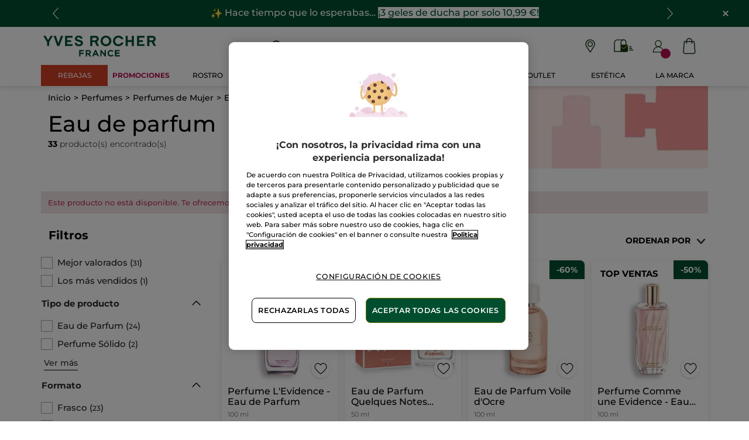

--- FILE ---
content_type: text/html;charset=UTF-8
request_url: https://www.yves-rocher.es/perfumes/perfumes-de-mujer/eau-de-parfum/c/31100?fromProduct=38853&replacementType=CANONICAL_TYPE
body_size: 105822
content:
<!DOCTYPE html><html lang="es"
      xmlns="http://www.w3.org/1999/xhtml"
><head><style>
    /* Prevent Flash of Unstyled Content */
    body {
        visibility: hidden;
        opacity: 0;
        transition: opacity 0.3s ease-in;
    }
    body.loaded {
        visibility: visible;
        opacity: 1;
    }
</style><link rel="preload" href="/css/0dbc5fe8/index.css" as="style"><link rel="stylesheet" href="/css/0dbc5fe8/index.css"
      media="print"
      onload="this.media='all'"><noscript><link rel="stylesheet" href="/css/0dbc5fe8/index.css"><style>.js-modal { pointer-events: initial; }</style></noscript><script>
    document.addEventListener("DOMContentLoaded", () => {
        document.body?.classList.add('loaded');
    });
</script><link rel="preconnect"
          href="https://medias.yves-rocher.es"
    ><link rel="preconnect" href="https://cdn.cookielaw.org"><link rel="preconnect" href="https://apps.bazaarvoice.com"><link rel="preconnect" href="https://network-eu-a.bazaarvoice.com"><link rel="preconnect" href="https://www.googletagmanager.com"><link rel="preconnect" href="https://code.jquery.com"><link rel="preconnect" href="http://cdnjs.cloudfare.com"><script>
        /*<![CDATA[*/
        window.isDataLayerFirstVersionEnable = false;
        window.isDataLayerSecondVersionEnable = false;
        /*]]>*/
    </script><script>
    /*<![CDATA[*/
    window.isDataLayerFirstVersionEnable = true;
    if (typeof data === 'undefined') {
      let data;
    }
    data = JSON.parse("{\"event\":\"initialization\",\"profile\":\"prod\",\"meta\":{\"title\":\"Eau de parfum - perfume mujer | Yves Rocher\",\"h1\":\"Eau de parfum\",\"description\":\"Descubre los eau de parfum de Yves Rocher y disfruta de unos aromas llenos de contrastes: s\u00E1ndalo, pomelo, jazm\u00EDn...\u00BFQu\u00E9 fragancia elegir\u00E1s?\",\"robots\":\"index, follow\",\"hrefLangs\":[{\"href\":\"https:\/\/www.yves-rocher.cz\/vune\/damske-vune\/parfemove-vody\/c\/31100\",\"lang\":\"cs\",\"country\":\"CZ\"},{\"href\":\"https:\/\/www.yves-rocher.at\/parfum\/damenparfum\/eau-de-parfum-damen\/c\/31100\",\"lang\":\"de\",\"country\":\"AT\"},{\"href\":\"https:\/\/www.yves-rocher.ch\/de\/parfum\/damenparfum\/eau-de-parfum-damen\/c\/31100\",\"lang\":\"de\",\"country\":\"CH\"},{\"href\":\"https:\/\/www.yves-rocher.de\/parfum\/damenparfum\/eau-de-parfum-damen\/c\/31100\",\"lang\":\"de\",\"country\":\"DE\"},{\"href\":\"https:\/\/www.yvesrocher.ca\/en\/fragrance\/women-s-fragrance\/eau-de-parfum\/c\/31100\",\"lang\":\"en\",\"country\":\"CA\"},{\"href\":\"https:\/\/www.yves-rocher.es\/perfumes\/perfumes-de-mujer\/eau-de-parfum\/c\/31100\",\"lang\":\"es\",\"country\":\"ES\"},{\"href\":\"https:\/\/www.yves-rocher.be\/fr\/parfum\/parfum-feminin\/eau-de-parfum\/c\/31100\",\"lang\":\"fr\",\"country\":\"BE\"},{\"href\":\"https:\/\/www.yvesrocher.ca\/fr\/parfum\/parfum-femme\/eau-de-parfum\/c\/31100\",\"lang\":\"fr\",\"country\":\"CA\"},{\"href\":\"https:\/\/www.yves-rocher.ch\/fr\/parfum\/parfum-femme\/eau-de-parfum\/c\/31100\",\"lang\":\"fr\",\"country\":\"CH\"},{\"href\":\"https:\/\/www.yves-rocher.fr\/parfum\/parfum-femme\/eau-de-parfum-femme\/c\/31100\",\"lang\":\"fr\",\"country\":\"FR\"},{\"href\":\"https:\/\/www.yves-rocher.be\/nl\/parfum\/parfum-voor-vrouwen\/eau-de-parfum\/c\/31100\",\"lang\":\"nl\",\"country\":\"BE\"},{\"href\":\"https:\/\/www.yves-rocher.nl\/parfum\/parfum-voor-vrouwen\/eau-de-parfum\/c\/31100\",\"lang\":\"nl\",\"country\":\"NL\"},{\"href\":\"https:\/\/www.yves-rocher.pl\/zapachy\/zapachy-damskie\/woda-perfumowana\/c\/31100\",\"lang\":\"pl\",\"country\":\"PL\"},{\"href\":\"https:\/\/www.yves-rocher.ro\/parfum\/parfum-de-dama\/apa-de-parfum\/c\/31100\",\"lang\":\"ro\",\"country\":\"RO\"},{\"href\":\"https:\/\/www.yves-rocher.ru\/parfyumeriya\/zhenskaya-parfyumeriya\/parfyumernaya-voda\/c\/31100\",\"lang\":\"ru\",\"country\":\"RU\"},{\"href\":\"https:\/\/www.yves-rocher.ua\/ru\/aromaty\/dlya-zhenshin\/parfyumirovannaya-voda\/c\/31100\",\"lang\":\"ru\",\"country\":\"UA\"},{\"href\":\"https:\/\/www.yves-rocher.se\/parfym\/parfym-dam\/eau-de-parfum\/c\/31100\",\"lang\":\"sv\",\"country\":\"SE\"},{\"href\":\"https:\/\/www.yvesrocher.com.tr\/parfum\/kadin-parfum\/eau-de-parfum-edp\/c\/31100\",\"lang\":\"tr\",\"country\":\"TR\"},{\"href\":\"https:\/\/www.yves-rocher.ua\/uk\/aromati\/dlya-zhinok\/parfumovana-voda\/c\/31100\",\"lang\":\"uk\",\"country\":\"UA\"}]},\"label\":\"categorypage\",\"components\":{\"grbannercomponent-perm_b_footer_payment-icon-check\":{\"uid\":\"comp_00058083\",\"typeCode\":\"GrBannerComponent\",\"name\":\"PERM_B_Footer_payment-icon-check\",\"cmsCacheKey\":1389780365,\"position\":\"Section1\",\"container\":false,\"advanceStyles\":{\"CSS__max-height__S\":{\"uid\":\"CSS__max-height__S\",\"uuid\":\"eyJpdGVtSWQiOiJDU1NfX21heC1oZWlnaHRfX1MiLCJjYXRhbG9nSWQiOiJZUi1FUy1jb250ZW50LWNhdGFsb2ciLCJjYXRhbG9nVmVyc2lvbiI6Ik9ubGluZSJ9\",\"typeCode\":\"AdvanceStyleComponent\",\"name\":\"CSS__max-height__S\",\"cmsCacheKey\":1848075623,\"position\":\"Section1\",\"container\":false,\"classes\":\"max-height_S\",\"atomic\":false,\"componentType\":\"advancestyle\",\"path\":\"cms\/advancestyle\"}},\"desktopImage\":{\"code\":\"yr.es-es.check-icon.svg\",\"mime\":\"image\/svg+xml\",\"url\":\"\/medias\/yr.es-es.check-icon.svg?context\\[base64]\"},\"crop\":false,\"atomic\":false,\"componentType\":\"grbanner\",\"path\":\"cms\/grbanner\"},\"navigationcomponent-perm_footer_navigation\":{\"uid\":\"cmsitem_00058055\",\"typeCode\":\"NavigationComponent\",\"name\":\"PERM_Footer_Navigation\",\"cmsCacheKey\":412667355,\"position\":\"Section1\",\"container\":false,\"navigationNode\":{\"uid\":\"footerRoot\",\"title\":\"footerRoot\",\"displayStyle\":\"MAIN_CASE\",\"children\":[{\"uid\":\"footer-1\",\"title\":\"MIS SERVICIOS\",\"displayStyle\":\"MAIN_CASE\",\"children\":[{\"uid\":\"PERM_footer-link_order-track\",\"title\":\"Seguimiento de mi pedido\",\"displayStyle\":\"MAIN_CASE\",\"entries\":[{\"itemId\":\"cmsitem_00156543\",\"itemSuperType\":\"AbstractCMSComponent\",\"itemType\":\"GrExternalLocalizedCmsLinkComponent\",\"itemComponent\":{\"uid\":\"cmsitem_00156543\",\"uuid\":\"eyJpdGVtSWQiOiJjbXNpdGVtXzAwMTU2NTQzIiwiY2F0YWxvZ0lkIjoiWVItRVMtY29udGVudC1jYXRhbG9nIiwiY2F0YWxvZ1ZlcnNpb24iOiJPbmxpbmUifQ\\u003d\\u003d\",\"typeCode\":\"GrExternalLocalizedCmsLinkComponent\",\"cmsCacheKey\":-1765851321,\"position\":\"Section1\",\"container\":false,\"url\":\"https:\/\/www.yves-rocher.es\/login\",\"target\":\"\",\"external\":false,\"linkName\":\"Seguimiento de mi pedido\",\"displayForAnonymous\":false,\"atomic\":false,\"componentType\":\"grexternallocalizedcmslink\",\"path\":\"cms\/grexternallocalizedcmslink\"}}]},{\"uid\":\"PERM_footer-link_mail-offer\",\"title\":\"Oferta de correo\",\"displayStyle\":\"MAIN_CASE\"},{\"uid\":\"PERM_footer-link_YR-institutes\",\"title\":\"Tratamientos de Belleza\",\"displayStyle\":\"MAIN_CASE\",\"entries\":[{\"itemId\":\"cmsitem_00478734\",\"itemSuperType\":\"AbstractCMSComponent\",\"itemType\":\"GrExternalLocalizedCmsLinkComponent\",\"itemComponent\":{\"uid\":\"cmsitem_00478734\",\"uuid\":\"eyJpdGVtSWQiOiJjbXNpdGVtXzAwNDc4NzM0IiwiY2F0YWxvZ0lkIjoiWVItRVMtY29udGVudC1jYXRhbG9nIiwiY2F0YWxvZ1ZlcnNpb24iOiJPbmxpbmUifQ\\u003d\\u003d\",\"typeCode\":\"GrExternalLocalizedCmsLinkComponent\",\"cmsCacheKey\":-1487673707,\"position\":\"Section1\",\"container\":false,\"url\":\"https:\/\/www.yves-rocher.es\/encuentra-tu-tienda\/lista-de-tratamientos\/tratamientos-belleza-para-ti\/CC-32982\",\"target\":\"\",\"external\":false,\"linkName\":\"Tratamientos de Belleza\",\"displayForAnonymous\":false,\"atomic\":false,\"componentType\":\"grexternallocalizedcmslink\",\"path\":\"cms\/grexternallocalizedcmslink\"}}]},{\"uid\":\"PERM_footer-link_YR-store-locator\",\"title\":\"Encuentra tu Centro de Belleza\",\"displayStyle\":\"MAIN_CASE\",\"entries\":[{\"itemId\":\"cmsitem_00041018\",\"itemSuperType\":\"AbstractCMSComponent\",\"itemType\":\"GrExternalLocalizedCmsLinkComponent\",\"itemComponent\":{\"uid\":\"cmsitem_00041018\",\"uuid\":\"eyJpdGVtSWQiOiJjbXNpdGVtXzAwMDQxMDE4IiwiY2F0YWxvZ0lkIjoiWVItRVMtY29udGVudC1jYXRhbG9nIiwiY2F0YWxvZ1ZlcnNpb24iOiJPbmxpbmUifQ\\u003d\\u003d\",\"typeCode\":\"GrExternalLocalizedCmsLinkComponent\",\"cmsCacheKey\":-1998425290,\"position\":\"Section1\",\"container\":false,\"url\":\"\/todo-sobre-las-tiendas\/encuentra-tu-tienda\/SL\",\"target\":\"\",\"external\":false,\"linkName\":\"Encuentra tu Centro de Belleza\",\"displayForAnonymous\":false,\"atomic\":false,\"componentType\":\"grexternallocalizedcmslink\",\"path\":\"cms\/grexternallocalizedcmslink\"}}]},{\"uid\":\"PERM_footer-link_YR-club\",\"title\":\"Mi club Yves Rocher\",\"displayStyle\":\"MAIN_CASE\",\"entries\":[{\"itemId\":\"cmsitem_00041023\",\"itemSuperType\":\"AbstractCMSComponent\",\"itemType\":\"GrExternalLocalizedCmsLinkComponent\",\"itemComponent\":{\"uid\":\"cmsitem_00041023\",\"uuid\":\"eyJpdGVtSWQiOiJjbXNpdGVtXzAwMDQxMDIzIiwiY2F0YWxvZ0lkIjoiWVItRVMtY29udGVudC1jYXRhbG9nIiwiY2F0YWxvZ1ZlcnNpb24iOiJPbmxpbmUifQ\\u003d\\u003d\",\"typeCode\":\"GrExternalLocalizedCmsLinkComponent\",\"cmsCacheKey\":1031283546,\"position\":\"Section1\",\"container\":false,\"url\":\"https:\/\/www.yves-rocher.es\/ventajas-del-club-yves-rocher\",\"target\":\"\",\"external\":false,\"linkName\":\"Mi club Yves Rocher\",\"displayForAnonymous\":false,\"atomic\":false,\"componentType\":\"grexternallocalizedcmslink\",\"path\":\"cms\/grexternallocalizedcmslink\"}}]},{\"uid\":\"cmsitem_00175677\",\"title\":\"Descuentos especiales\",\"displayStyle\":\"MAIN_CASE\"}]},{\"uid\":\"footer-2\",\"title\":\"\u00BFQUI\u00C9NES SOMOS?\",\"displayStyle\":\"MAIN_CASE\",\"children\":[{\"uid\":\"PERM_footer-link_YR-foundation\",\"title\":\"Fundaci\u00F3n Yves Rocher\",\"displayStyle\":\"MAIN_CASE\",\"entries\":[{\"itemId\":\"cmsitem_00041026\",\"itemSuperType\":\"AbstractCMSComponent\",\"itemType\":\"GrExternalLocalizedCmsLinkComponent\",\"itemComponent\":{\"uid\":\"cmsitem_00041026\",\"uuid\":\"eyJpdGVtSWQiOiJjbXNpdGVtXzAwMDQxMDI2IiwiY2F0YWxvZ0lkIjoiWVItRVMtY29udGVudC1jYXRhbG9nIiwiY2F0YWxvZ1ZlcnNpb24iOiJPbmxpbmUifQ\\u003d\\u003d\",\"typeCode\":\"GrExternalLocalizedCmsLinkComponent\",\"cmsCacheKey\":430262696,\"position\":\"Section1\",\"container\":false,\"url\":\"http:\/\/www.yves-rocher-fondation.org\/\",\"target\":\"_blank\",\"external\":false,\"linkName\":\"Fundaci\u00F3n Yves Rocher\",\"displayForAnonymous\":false,\"atomic\":false,\"componentType\":\"grexternallocalizedcmslink\",\"path\":\"cms\/grexternallocalizedcmslink\"}}]},{\"uid\":\"PERM_footer-link_women-earth\",\"title\":\"Tierra de Mujeres\",\"displayStyle\":\"MAIN_CASE\",\"entries\":[{\"itemId\":\"cmsitem_00059038\",\"itemSuperType\":\"AbstractCMSComponent\",\"itemType\":\"GrExternalLocalizedCmsLinkComponent\",\"itemComponent\":{\"uid\":\"cmsitem_00059038\",\"uuid\":\"eyJpdGVtSWQiOiJjbXNpdGVtXzAwMDU5MDM4IiwiY2F0YWxvZ0lkIjoiWVItRVMtY29udGVudC1jYXRhbG9nIiwiY2F0YWxvZ1ZlcnNpb24iOiJPbmxpbmUifQ\\u003d\\u003d\",\"typeCode\":\"GrExternalLocalizedCmsLinkComponent\",\"cmsCacheKey\":-920865433,\"position\":\"Section1\",\"container\":false,\"url\":\"\/tierra-de-mujeres\",\"target\":\"\",\"external\":true,\"linkName\":\"Tierra de Mujeres\",\"displayForAnonymous\":false,\"atomic\":false,\"componentType\":\"grexternallocalizedcmslink\",\"path\":\"cms\/grexternallocalizedcmslink\"}}]},{\"uid\":\"PERM_footer-link_brand-space\",\"title\":\"Espacio Marca\",\"displayStyle\":\"MAIN_CASE\",\"entries\":[{\"itemId\":\"cmsitem_00041028\",\"itemSuperType\":\"AbstractCMSComponent\",\"itemType\":\"GrExternalLocalizedCmsLinkComponent\",\"itemComponent\":{\"uid\":\"cmsitem_00041028\",\"uuid\":\"eyJpdGVtSWQiOiJjbXNpdGVtXzAwMDQxMDI4IiwiY2F0YWxvZ0lkIjoiWVItRVMtY29udGVudC1jYXRhbG9nIiwiY2F0YWxvZ1ZlcnNpb24iOiJPbmxpbmUifQ\\u003d\\u003d\",\"typeCode\":\"GrExternalLocalizedCmsLinkComponent\",\"cmsCacheKey\":-901088846,\"position\":\"Section1\",\"container\":false,\"url\":\"\/quienes-somos\",\"target\":\"\",\"external\":true,\"linkName\":\"Espacio Marca\",\"displayForAnonymous\":false,\"atomic\":false,\"componentType\":\"grexternallocalizedcmslink\",\"path\":\"cms\/grexternallocalizedcmslink\"}}]},{\"uid\":\"cmsitem_00524726\",\"title\":\"Blog Yves Rocher\",\"displayStyle\":\"MAIN_CASE\"},{\"uid\":\"PERM_footer-link_careers\",\"title\":\"Trabaja con nosotros\",\"displayStyle\":\"MAIN_CASE\",\"entries\":[{\"itemId\":\"cmsitem_00041034\",\"itemSuperType\":\"AbstractCMSComponent\",\"itemType\":\"GrExternalLocalizedCmsLinkComponent\",\"itemComponent\":{\"uid\":\"cmsitem_00041034\",\"uuid\":\"eyJpdGVtSWQiOiJjbXNpdGVtXzAwMDQxMDM0IiwiY2F0YWxvZ0lkIjoiWVItRVMtY29udGVudC1jYXRhbG9nIiwiY2F0YWxvZ1ZlcnNpb24iOiJPbmxpbmUifQ\\u003d\\u003d\",\"typeCode\":\"GrExternalLocalizedCmsLinkComponent\",\"cmsCacheKey\":1270402715,\"position\":\"Section1\",\"container\":false,\"url\":\"https:\/\/yvesrocher.ofertas-trabajo.infojobs.net\/\",\"target\":\"_blank\",\"external\":false,\"linkName\":\"Trabaja con nosotros\",\"displayForAnonymous\":false,\"atomic\":false,\"componentType\":\"grexternallocalizedcmslink\",\"path\":\"cms\/grexternallocalizedcmslink\"}}]},{\"uid\":\"PERM_footer-link_franchisee\",\"title\":\"Convi\u00E9rtete en Franquiciada\",\"displayStyle\":\"MAIN_CASE\",\"entries\":[{\"itemId\":\"cmsitem_00511130\",\"itemSuperType\":\"AbstractCMSComponent\",\"itemType\":\"GrExternalLocalizedCmsLinkComponent\",\"itemComponent\":{\"uid\":\"cmsitem_00511130\",\"uuid\":\"eyJpdGVtSWQiOiJjbXNpdGVtXzAwNTExMTMwIiwiY2F0YWxvZ0lkIjoiWVItRVMtY29udGVudC1jYXRhbG9nIiwiY2F0YWxvZ1ZlcnNpb24iOiJPbmxpbmUifQ\\u003d\\u003d\",\"typeCode\":\"GrExternalLocalizedCmsLinkComponent\",\"cmsCacheKey\":1665979450,\"position\":\"Section1\",\"container\":false,\"url\":\"\/conviertete-en-franquiciada\",\"target\":\"\",\"external\":true,\"linkName\":\"Convi\u00E9rtete en Franquiciada\",\"displayForAnonymous\":false,\"atomic\":false,\"componentType\":\"grexternallocalizedcmslink\",\"path\":\"cms\/grexternallocalizedcmslink\"}}]}]},{\"uid\":\"cmsitem_00342248\",\"title\":\"NOVEDADES\",\"displayStyle\":\"MAIN_CASE\",\"children\":[{\"uid\":\"cmsitem_00342251\",\"title\":\"Promociones\",\"displayStyle\":\"MAIN_CASE\"},{\"uid\":\"cmsitem_00342368\",\"title\":\"Regalo por compra\",\"displayStyle\":\"MAIN_CASE\",\"entries\":[{\"itemId\":\"cmsitem_00342366\",\"itemSuperType\":\"AbstractCMSComponent\",\"itemType\":\"GrExternalLocalizedCmsLinkComponent\",\"itemComponent\":{\"uid\":\"cmsitem_00342366\",\"uuid\":\"eyJpdGVtSWQiOiJjbXNpdGVtXzAwMzQyMzY2IiwiY2F0YWxvZ0lkIjoiWVItRVMtY29udGVudC1jYXRhbG9nIiwiY2F0YWxvZ1ZlcnNpb24iOiJPbmxpbmUifQ\\u003d\\u003d\",\"typeCode\":\"GrExternalLocalizedCmsLinkComponent\",\"cmsCacheKey\":11783376,\"position\":\"Section1\",\"container\":false,\"url\":\"https:\/\/www.yves-rocher.es\/regalos\",\"target\":\"\",\"external\":false,\"linkName\":\"Regalo por compra\",\"displayForAnonymous\":false,\"atomic\":false,\"componentType\":\"grexternallocalizedcmslink\",\"path\":\"cms\/grexternallocalizedcmslink\"}}]},{\"uid\":\"cmsitem_00342356\",\"title\":\"Novedades\",\"displayStyle\":\"MAIN_CASE\",\"entries\":[{\"itemId\":\"cmsitem_00342354\",\"itemSuperType\":\"AbstractCMSComponent\",\"itemType\":\"GrExternalLocalizedCmsLinkComponent\",\"itemComponent\":{\"uid\":\"cmsitem_00342354\",\"uuid\":\"eyJpdGVtSWQiOiJjbXNpdGVtXzAwMzQyMzU0IiwiY2F0YWxvZ0lkIjoiWVItRVMtY29udGVudC1jYXRhbG9nIiwiY2F0YWxvZ1ZlcnNpb24iOiJPbmxpbmUifQ\\u003d\\u003d\",\"typeCode\":\"GrExternalLocalizedCmsLinkComponent\",\"cmsCacheKey\":-583019801,\"position\":\"Section1\",\"container\":false,\"url\":\"\/todas-las-novedades\/c\/novedades-yves-rocher\",\"target\":\"\",\"category\":\"novedades-yves-rocher\",\"external\":true,\"linkName\":\"Novedades\",\"displayForAnonymous\":false,\"atomic\":false,\"componentType\":\"grexternallocalizedcmslink\",\"path\":\"cms\/grexternallocalizedcmslink\"}}]},{\"uid\":\"cmsitem_00342371\",\"title\":\"Colecci\u00F3n de Navidad\",\"displayStyle\":\"MAIN_CASE\",\"entries\":[{\"itemId\":\"cmsitem_00342369\",\"itemSuperType\":\"AbstractCMSComponent\",\"itemType\":\"GrExternalLocalizedCmsLinkComponent\",\"itemComponent\":{\"uid\":\"cmsitem_00342369\",\"uuid\":\"eyJpdGVtSWQiOiJjbXNpdGVtXzAwMzQyMzY5IiwiY2F0YWxvZ0lkIjoiWVItRVMtY29udGVudC1jYXRhbG9nIiwiY2F0YWxvZ1ZlcnNpb24iOiJPbmxpbmUifQ\\u003d\\u003d\",\"typeCode\":\"GrExternalLocalizedCmsLinkComponent\",\"cmsCacheKey\":1531326479,\"position\":\"Section1\",\"container\":false,\"url\":\"\/coleccion-navidad\/c\/OS\",\"target\":\"\",\"category\":\"OS\",\"external\":true,\"linkName\":\"Colecci\u00F3n de Navidad\",\"displayForAnonymous\":false,\"atomic\":false,\"componentType\":\"grexternallocalizedcmslink\",\"path\":\"cms\/grexternallocalizedcmslink\"}}]},{\"uid\":\"cmsitem_00496124\",\"title\":\"Black Friday\",\"displayStyle\":\"MAIN_CASE\"}]},{\"uid\":\"footer-3\",\"title\":\"AYUDA Y CONTACTO\",\"displayStyle\":\"MAIN_CASE\",\"children\":[{\"uid\":\"PERM_footer-link_faq\",\"title\":\"Preguntas y respuestas\",\"displayStyle\":\"MAIN_CASE\",\"entries\":[{\"itemId\":\"cmsitem_00041036\",\"itemSuperType\":\"AbstractCMSComponent\",\"itemType\":\"GrExternalLocalizedCmsLinkComponent\",\"itemComponent\":{\"uid\":\"cmsitem_00041036\",\"uuid\":\"eyJpdGVtSWQiOiJjbXNpdGVtXzAwMDQxMDM2IiwiY2F0YWxvZ0lkIjoiWVItRVMtY29udGVudC1jYXRhbG9nIiwiY2F0YWxvZ1ZlcnNpb24iOiJPbmxpbmUifQ\\u003d\\u003d\",\"typeCode\":\"GrExternalLocalizedCmsLinkComponent\",\"cmsCacheKey\":468308834,\"position\":\"Section1\",\"container\":false,\"url\":\"\/faqs\",\"target\":\"\",\"external\":false,\"linkName\":\"Preguntas y respuestas\",\"displayForAnonymous\":false,\"atomic\":false,\"componentType\":\"grexternallocalizedcmslink\",\"path\":\"cms\/grexternallocalizedcmslink\"}}]},{\"uid\":\"PERM_footer-link_contact\",\"title\":\"Contacto\",\"displayStyle\":\"MAIN_CASE\",\"entries\":[{\"itemId\":\"cmsitem_00041038\",\"itemSuperType\":\"AbstractCMSComponent\",\"itemType\":\"GrExternalLocalizedCmsLinkComponent\",\"itemComponent\":{\"uid\":\"cmsitem_00041038\",\"uuid\":\"eyJpdGVtSWQiOiJjbXNpdGVtXzAwMDQxMDM4IiwiY2F0YWxvZ0lkIjoiWVItRVMtY29udGVudC1jYXRhbG9nIiwiY2F0YWxvZ1ZlcnNpb24iOiJPbmxpbmUifQ\\u003d\\u003d\",\"typeCode\":\"GrExternalLocalizedCmsLinkComponent\",\"cmsCacheKey\":438686712,\"position\":\"Section1\",\"container\":false,\"url\":\"\/faqs#contact\",\"target\":\"\",\"external\":false,\"linkName\":\"Contacto\",\"displayForAnonymous\":false,\"atomic\":false,\"componentType\":\"grexternallocalizedcmslink\",\"path\":\"cms\/grexternallocalizedcmslink\"}}]},{\"uid\":\"cmsitem_00175914\",\"title\":\"Protocolo de entrega segura\",\"displayStyle\":\"MAIN_CASE\"}]}]},\"atomic\":false,\"componentType\":\"navigation\",\"path\":\"cms\/navigation\"},\"grbannercomponent-perm_b_footer_payment-icon-paypal\":{\"uid\":\"comp_00058082\",\"typeCode\":\"GrBannerComponent\",\"name\":\"PERM_B_Footer_payment-icon-paypal\",\"cmsCacheKey\":459685900,\"position\":\"Section1\",\"container\":false,\"advanceStyles\":{\"CSS__max-height__S\":{\"uid\":\"CSS__max-height__S\",\"uuid\":\"eyJpdGVtSWQiOiJDU1NfX21heC1oZWlnaHRfX1MiLCJjYXRhbG9nSWQiOiJZUi1FUy1jb250ZW50LWNhdGFsb2ciLCJjYXRhbG9nVmVyc2lvbiI6Ik9ubGluZSJ9\",\"typeCode\":\"AdvanceStyleComponent\",\"name\":\"CSS__max-height__S\",\"cmsCacheKey\":1848075623,\"position\":\"Section1\",\"container\":false,\"classes\":\"max-height_S\",\"atomic\":false,\"componentType\":\"advancestyle\",\"path\":\"cms\/advancestyle\"}},\"desktopImage\":{\"code\":\"yr.es-es.paypal-icon.svg\",\"mime\":\"image\/svg+xml\",\"url\":\"\/medias\/yr.es-es.paypal-icon.svg?context\\[base64]\"},\"crop\":false,\"atomic\":false,\"componentType\":\"grbanner\",\"path\":\"cms\/grbanner\"},\"product-list\":{\"typeCode\":\"product-list\",\"cmsCacheKey\":0,\"position\":\"Section1\",\"container\":false,\"searchResult\":{\"assetReferences\":[{\"code\":\"2401_AREF_CB_30000_rebajas_public\",\"grAsset\":{\"backgroundCrop\":false,\"imageCrop\":false,\"imageDesktop\":{\"url\":\"https:\/\/medias.yves-rocher.es\/medias\/ES-CBIMAGE-C1-SALES-FACE-CARE.jpg?context\\[base64]\"},\"imageMobile\":{\"url\":\"https:\/\/medias.yves-rocher.es\/medias\/ES-CBIMAGE-C1-SALES-FACE-CARE.jpg?context\\[base64]\"},\"type\":\"COMMERCIAL_BOX_IMAGE\",\"url\":\"c\/productos-rebajas?query\\u003dnull:cf__categoryfirstlevelname:Rostro\"},\"sequence\":8},{\"code\":\"CB_ES_092024B_sale_PUB_30000\",\"grAsset\":{\"backgroundCrop\":false,\"imageCrop\":false,\"imageDesktop\":{\"url\":\"https:\/\/medias.yves-rocher.es\/medias\/ES-CBIMAGE-C1-SALES.jpg?context\\[base64]\"},\"imageMobile\":{\"url\":\"https:\/\/medias.yves-rocher.es\/medias\/ES-CBIMAGE-C1-SALES.jpg?context\\[base64]\"},\"type\":\"COMMERCIAL_BOX_IMAGE\",\"url\":\"c\/productos-rebajas\"},\"sequence\":12}],\"category\":{\"code\":\"31100\",\"grBreadcrumbBanner\":{\"backgroundCrop\":false,\"imageCrop\":false,\"imageDesktop\":{\"url\":\"https:\/\/medias.yves-rocher.es\/medias\/yr.es-es.2201-BB-perfumes.jpg?context\\[base64]\"},\"imageMobile\":{\"url\":\"https:\/\/medias.yves-rocher.es\/medias\/yr.es-es.2201-BB-perfumes-M.jpg?context\\[base64]\"},\"type\":\"BREAD_CRUMB\",\"backgroundColor\":\"#eee1d0\"},\"grHreflangs\":[{\"href\":\"https:\/\/www.yves-rocher.cz\/vune\/damske-vune\/parfemove-vody\/c\/31100\",\"lang\":\"cs\",\"country\":\"CZ\"},{\"href\":\"https:\/\/www.yves-rocher.at\/parfum\/damenparfum\/eau-de-parfum-damen\/c\/31100\",\"lang\":\"de\",\"country\":\"AT\"},{\"href\":\"https:\/\/www.yves-rocher.ch\/de\/parfum\/damenparfum\/eau-de-parfum-damen\/c\/31100\",\"lang\":\"de\",\"country\":\"CH\"},{\"href\":\"https:\/\/www.yves-rocher.de\/parfum\/damenparfum\/eau-de-parfum-damen\/c\/31100\",\"lang\":\"de\",\"country\":\"DE\"},{\"href\":\"https:\/\/www.yvesrocher.ca\/en\/fragrance\/women-s-fragrance\/eau-de-parfum\/c\/31100\",\"lang\":\"en\",\"country\":\"CA\"},{\"href\":\"https:\/\/www.yves-rocher.es\/perfumes\/perfumes-de-mujer\/eau-de-parfum\/c\/31100\",\"lang\":\"es\",\"country\":\"ES\"},{\"href\":\"https:\/\/www.yves-rocher.be\/fr\/parfum\/parfum-feminin\/eau-de-parfum\/c\/31100\",\"lang\":\"fr\",\"country\":\"BE\"},{\"href\":\"https:\/\/www.yvesrocher.ca\/fr\/parfum\/parfum-femme\/eau-de-parfum\/c\/31100\",\"lang\":\"fr\",\"country\":\"CA\"},{\"href\":\"https:\/\/www.yves-rocher.ch\/fr\/parfum\/parfum-femme\/eau-de-parfum\/c\/31100\",\"lang\":\"fr\",\"country\":\"CH\"},{\"href\":\"https:\/\/www.yves-rocher.fr\/parfum\/parfum-femme\/eau-de-parfum-femme\/c\/31100\",\"lang\":\"fr\",\"country\":\"FR\"},{\"href\":\"https:\/\/www.yves-rocher.be\/nl\/parfum\/parfum-voor-vrouwen\/eau-de-parfum\/c\/31100\",\"lang\":\"nl\",\"country\":\"BE\"},{\"href\":\"https:\/\/www.yves-rocher.nl\/parfum\/parfum-voor-vrouwen\/eau-de-parfum\/c\/31100\",\"lang\":\"nl\",\"country\":\"NL\"},{\"href\":\"https:\/\/www.yves-rocher.pl\/zapachy\/zapachy-damskie\/woda-perfumowana\/c\/31100\",\"lang\":\"pl\",\"country\":\"PL\"},{\"href\":\"https:\/\/www.yves-rocher.ro\/parfum\/parfum-de-dama\/apa-de-parfum\/c\/31100\",\"lang\":\"ro\",\"country\":\"RO\"},{\"href\":\"https:\/\/www.yves-rocher.ru\/parfyumeriya\/zhenskaya-parfyumeriya\/parfyumernaya-voda\/c\/31100\",\"lang\":\"ru\",\"country\":\"RU\"},{\"href\":\"https:\/\/www.yves-rocher.ua\/ru\/aromaty\/dlya-zhenshin\/parfyumirovannaya-voda\/c\/31100\",\"lang\":\"ru\",\"country\":\"UA\"},{\"href\":\"https:\/\/www.yves-rocher.se\/parfym\/parfym-dam\/eau-de-parfum\/c\/31100\",\"lang\":\"sv\",\"country\":\"SE\"},{\"href\":\"https:\/\/www.yvesrocher.com.tr\/parfum\/kadin-parfum\/eau-de-parfum-edp\/c\/31100\",\"lang\":\"tr\",\"country\":\"TR\"},{\"href\":\"https:\/\/www.yves-rocher.ua\/uk\/aromati\/dlya-zhinok\/parfumovana-voda\/c\/31100\",\"lang\":\"uk\",\"country\":\"UA\"}],\"grMetaDescription\":\"Descubre los eau de parfum de Yves Rocher y disfruta de unos aromas llenos de contrastes: s\u00E1ndalo, pomelo, jazm\u00EDn...\u00BFQu\u00E9 fragancia elegir\u00E1s?\",\"grMetaTitle\":\"Eau de parfum - perfume mujer | Yves Rocher\",\"grNameHtml\":\"Eau de parfum\",\"grSEOBox\":\"\\u003ch2\\u003e\\u003cstrong\\u003eEAU DE PARFUM \\u003c\/strong\\u003e\\u003c\/h2\\u003e\\n\\n\\u003cp\\u003e\u00BFBuscas un aroma que te acompa\u00F1e todo el d\u00EDa, pero sin resultar embriagador? El \\u003cstrong\\u003e eau de parfum\\u003c\/strong\\u003e es para ti. Pero \u00BFsabes que es un Eau de parfum? El \\u003cstrong\\u003e agua de perfume \\u003c\/strong\\u003e tiene una concentraci\u00F3n de perfume mayor que el agua de colonia, por lo que tiene un aroma duradero e intenso que te acompa\u00F1a todo el d\u00EDa.\\u003c\/p\\u003e\\n\\n\\u003ch2\\u003e\\u003cstrong\\u003e\u202FEau de parfum Yves Rocher \\u003c\/strong\\u003e\\u003c\/h2\\u003e\\n\\n\\u003cp\\u003eDescubre los eau de parfum Yves Rocher y sum\u00E9rgete en un mundo de contrastes y sensaciones. D\u00E9jate llevar por los aromas m\u00E1s florales, desde el jazm\u00EDn y el lirio hasta la Rosa Damascena, sum\u00E9rgete en aromas deliciosos con toques frutales y c\u00EDtricos, o d\u00E9jate envolver por los c\u00E1lidos aromas amaderados.\\u003c\/p\\u003e\\n\\n\\u003cp\\u003eEl aroma nos define, por eso es muy importante saber elegir que eau de parfum va con nuestro estilo y en qu\u00E9 momento queremos utilizarlo. No es lo mismo perfumarte para ir a la oficina que para una cena con amigos, o elegir un aroma en enero que en julio. En Yves Rocher abarcamos todas las opciones, con aromas m\u00E1s ligeros y frescos que evocan tardes de verano y aromas m\u00E1s intensos, que recuerdan a la calidez del hogar. Cualquiera de los \\u003cstrong\\u003e eau de parfum Yves Rocher te acompa\u00F1ar\u00E1 durante toda la jornada. \\u003c\/strong\\u003e\\u003c\/p\\u003e\\n\\n\\u003ch2\\u003e\\u003cstrong\\u003e\\u003cstrong\\u003eEau de parfums respetuosos con el entorno \\u003c\/strong\\u003e \\u003c\/strong\\u003e\\u003c\/h2\\u003e\\n\\n\\u003cp\\u003e\\u003cstrong\\u003eNuestra responsabilidad con el medioambiente tambi\u00E9n se ve reflejada en nuestros eau de parfums, fabricados con hasta un 89% de ingredientes naturales, el alcohol es 100% natural y nuestros frascos son reciclados y reciclables, as\u00ED, mantenemos nuestro compromiso de preservar la biodiversidad. \\u003c\/strong\\u003e\\u003c\/p\\u003e\\n\\n\\u003cp\\u003e\\u003cstrong\\u003eAtr\u00E9vete a descubrir nuestras \\u003cstrong\\u003e aguas de perfume \\u003c\/strong\\u003e, y deja que tu aroma te defina con los eau de parfum Yves Rocher, una gran selecci\u00F3n. \\u003c\/strong\\u003e\\u003c\/p\\u003e\\n\",\"name\":\"Eau de parfum\",\"url\":\"\/perfumes\/perfumes-de-mujer\/eau-de-parfum\/c\/31100\",\"grType\":\"NAVIGATION\",\"grRobots\":\"index, follow\",\"grBreadcrumbVisibility\":true,\"grMkpPromotion\":false},\"facets\":[{\"category\":false,\"grDisplayMode\":\"CHECK_BOX\",\"multiSelect\":true,\"priority\":1,\"values\":[{\"count\":31,\"name\":\"Mejor valorados\",\"query\":{\"query\":{\"value\":\"null:cf__top_rated:Mejor valorados\"}},\"selected\":false,\"priority\":1}],\"code\":\"cf__top_rated\",\"pinnedToTop\":true},{\"category\":false,\"grDisplayMode\":\"CHECK_BOX\",\"multiSelect\":true,\"priority\":0,\"values\":[{\"count\":1,\"name\":\"Los m\u00E1s vendidos\",\"query\":{\"query\":{\"value\":\"null:cf__bestseller:Los m\u00E1s vendidos\"}},\"selected\":false,\"priority\":0}],\"code\":\"cf__bestseller\",\"pinnedToTop\":true},{\"category\":false,\"grDisplayMode\":\"CHECK_BOX\",\"multiSelect\":true,\"name\":\"Tipo de producto\",\"priority\":0,\"topValues\":[{\"count\":24,\"name\":\"Eau de Parfum\",\"query\":{\"query\":{\"value\":\"null:cf__attr_product_type:Eau de Parfum\"}},\"selected\":false,\"priority\":0},{\"count\":2,\"name\":\"Perfume S\u00F3lido\",\"query\":{\"query\":{\"value\":\"null:cf__attr_product_type:Perfume S\u00F3lido\"}},\"selected\":false,\"priority\":0}],\"values\":[{\"count\":24,\"name\":\"Eau de Parfum\",\"query\":{\"query\":{\"value\":\"null:cf__attr_product_type:Eau de Parfum\"}},\"selected\":false,\"priority\":0},{\"count\":2,\"name\":\"Perfume S\u00F3lido\",\"query\":{\"query\":{\"value\":\"null:cf__attr_product_type:Perfume S\u00F3lido\"}},\"selected\":false,\"priority\":0},{\"count\":7,\"name\":\"Cofres y Kits\",\"query\":{\"query\":{\"value\":\"null:cf__attr_product_type:Cofres y Kits\"}},\"selected\":false,\"priority\":1}],\"code\":\"cf__attr_product_type\",\"pinnedToTop\":false},{\"category\":false,\"grDisplayMode\":\"CHECK_BOX\",\"multiSelect\":true,\"name\":\"Formato\",\"priority\":0,\"topValues\":[{\"count\":23,\"name\":\"Frasco\",\"query\":{\"query\":{\"value\":\"null:cf__attr_format:Frasco\"}},\"selected\":false,\"priority\":0},{\"count\":2,\"name\":\"S\u00F3lido\",\"query\":{\"query\":{\"value\":\"null:cf__attr_format:S\u00F3lido\"}},\"selected\":false,\"priority\":0}],\"values\":[{\"count\":23,\"name\":\"Frasco\",\"query\":{\"query\":{\"value\":\"null:cf__attr_format:Frasco\"}},\"selected\":false,\"priority\":0},{\"count\":2,\"name\":\"S\u00F3lido\",\"query\":{\"query\":{\"value\":\"null:cf__attr_format:S\u00F3lido\"}},\"selected\":false,\"priority\":0},{\"count\":5,\"name\":\"Cofre\",\"query\":{\"query\":{\"value\":\"null:cf__attr_format:Cofre\"}},\"selected\":false,\"priority\":1}],\"code\":\"cf__attr_format\",\"pinnedToTop\":false},{\"category\":false,\"grDisplayMode\":\"CHECK_BOX\",\"multiSelect\":true,\"name\":\"Gama\",\"priority\":0,\"topValues\":[{\"count\":8,\"name\":\"Comme une Evidence\",\"query\":{\"query\":{\"value\":\"null:cf__productline:Comme une Evidence\"}},\"selected\":false,\"priority\":0},{\"count\":1,\"name\":\"Love\",\"query\":{\"query\":{\"value\":\"null:cf__productline:Love\"}},\"selected\":false,\"priority\":0}],\"values\":[{\"count\":8,\"name\":\"Comme une Evidence\",\"query\":{\"query\":{\"value\":\"null:cf__productline:Comme une Evidence\"}},\"selected\":false,\"priority\":0},{\"count\":1,\"name\":\"Love\",\"query\":{\"query\":{\"value\":\"null:cf__productline:Love\"}},\"selected\":false,\"priority\":0},{\"count\":18,\"name\":\"Pleines natures\",\"query\":{\"query\":{\"value\":\"null:cf__productline:Pleines natures\"}},\"selected\":false,\"priority\":1},{\"count\":6,\"name\":\"Essences Botaniques\",\"query\":{\"query\":{\"value\":\"null:cf__productline:Essences Botaniques\"}},\"selected\":false,\"priority\":1}],\"code\":\"cf__productline\",\"pinnedToTop\":false},{\"category\":false,\"grDisplayMode\":\"CHECK_BOX\",\"multiSelect\":true,\"name\":\"Para qui\u00E9n\",\"priority\":0,\"values\":[{\"count\":12,\"name\":\"Mujer\",\"query\":{\"query\":{\"value\":\"null:cf__attr_who:Mujer\"}},\"selected\":false,\"priority\":0}],\"code\":\"cf__attr_who\",\"pinnedToTop\":false},{\"category\":false,\"grDisplayMode\":\"CHECK_BOX\",\"multiSelect\":true,\"name\":\"Categor\u00EDa\",\"priority\":0,\"topValues\":[{\"count\":2,\"name\":\"Pleines natures\",\"query\":{\"query\":{\"value\":\"null:cf__categoryfirstlevelname:Pleines natures\"}},\"selected\":false,\"priority\":0}],\"values\":[{\"count\":2,\"name\":\"Pleines natures\",\"query\":{\"query\":{\"value\":\"null:cf__categoryfirstlevelname:Pleines natures\"}},\"selected\":false,\"priority\":0},{\"count\":31,\"name\":\"Perfumes\",\"query\":{\"query\":{\"value\":\"null:cf__categoryfirstlevelname:Perfumes\"}},\"selected\":false,\"priority\":1}],\"code\":\"cf__categoryfirstlevelname\",\"pinnedToTop\":false}],\"navigationBreadcrumbs\":[{\"name\":\"Eau de parfum\",\"url\":\"\/perfumes\/perfumes-de-mujer\/eau-de-parfum\/c\/31100\"},{\"name\":\"Perfumes de Mujer\",\"url\":\"\/perfumes\/perfumes-de-mujer\/c\/31000\"},{\"name\":\"Perfumes\",\"url\":\"\/perfumes\/c\/30000\"}],\"pagination\":{\"currentPage\":0,\"totalPages\":2,\"totalResults\":33},\"products\":[{\"averageRating\":4.6,\"bvReview\":{\"averageOverallRating\":4.6,\"numReviews\":1237},\"code\":\"30137\",\"grOffer\":{\"advantage\":{\"formattedValue\":\"50%\",\"value\":\"0.5\"},\"price\":{\"currencyIso\":\"EUR\",\"formattedValue\":\"32,45\u20AC\",\"value\":32.45}},\"grPackaging\":{\"formattedValue\":\"100 ml\"},\"grSEO\":{},\"maxOrderQuantity\":9,\"name\":\"Perfume L\\u0027Evidence - Eau de Parfum\",\"numberOfReviews\":1237,\"picture\":{\"url\":\"https:\/\/medias.yves-rocher.es\/medias\/?context\\u003dbWFzdGVyfGltYWdlc3w3OTIwMXxpbWFnZS9qcGVnfHN5c19tYXN0ZXIvaW1hZ2VzL2g1NS9oMDYvMTAwMjkzMDQ0Nzk3NzR8OGVhNGE5MDQwNjY2ODYwZTc2MmRkYTExZTA2MGRkMzZkNzU0ZmNlYjIzMTgxNWMwZTJlMGUxNzU2NjE4Zjc0Mw\"},\"secondPicture\":{\"url\":\"https:\/\/medias.yves-rocher.es\/medias\/?context\\u003dbWFzdGVyfGltYWdlc3wxMDQ2Mzc3fGltYWdlL2pwZWd8c3lzX21hc3Rlci9pbWFnZXMvaGQyL2g1Zi85ODkxNDQwMzYxNTAyfDEzNTBhZjc2NGRlYTUyMzdhYmM4MDIxOTI2ZTViMmI4ODg1YWU2ZGZmNmJhOTQzNGFhOWQ4YTJlYzRlZDgwOTg\"},\"price\":{\"currencyIso\":\"EUR\",\"formattedValue\":\"64,90\u20AC\",\"value\":64.9},\"purchasable\":true,\"url\":\"https:\/\/www.yves-rocher.es\/perfumes\/perfumes-de-mujer\/eau-de-parfum\/perfume-l-evidence-eau-de-parfum\/p\/30137\",\"grIsReplacedProduct\":false,\"grBrandHeroProduct\":false,\"grBrandHeroImage\":{},\"grRefCode\":\"30137\",\"alertable\":false,\"grMkpBrand\":\"Yves Rocher\",\"wishlistable\":true},{\"averageRating\":4.4,\"bvReview\":{\"averageOverallRating\":4.4,\"numReviews\":344},\"code\":\"98200\",\"grOffer\":{\"advantage\":{\"formattedValue\":\"60%\",\"value\":\"0.6\"},\"price\":{\"currencyIso\":\"EUR\",\"formattedValue\":\"16,80\u20AC\",\"value\":16.8}},\"grPackaging\":{\"formattedValue\":\"50 ml\"},\"grSEO\":{},\"maxOrderQuantity\":9,\"name\":\"Eau de Parfum Quelques Notes D\\u0027Amour - 50mL\",\"numberOfReviews\":344,\"picture\":{\"url\":\"https:\/\/medias.yves-rocher.es\/medias\/?context\\u003dbWFzdGVyfGltYWdlc3w3MjM2NDd8aW1hZ2UvcG5nfHN5c19tYXN0ZXIvaW1hZ2VzL2hhZS9oYmUvOTI0Nzg1NDMyOTg4Nnw0OTcxMWIwODgzOWY2Yzc5N2IzY2ExODFhMTU2MzcwYWJlZjQ1YjRmZTcyZWNiMjM3MWQ5ZjkwMWIzNzY3ZDQx\"},\"secondPicture\":{\"url\":\"https:\/\/medias.yves-rocher.es\/medias\/?context\\u003dbWFzdGVyfGltYWdlc3w0MzMxMzR8aW1hZ2UvcG5nfHN5c19tYXN0ZXIvaW1hZ2VzL2hlMC9oYjQvOTI0Nzg1NDA2Nzc0MnxiNTI1M2FjNDkxZTIxMzE2NzZjZGJkZGRhNzI4MDFjYjk4NGJhNDU2MDliYTQ2M2VkY2JjZGM1Y2NhNzk3MTg1\"},\"price\":{\"currencyIso\":\"EUR\",\"formattedValue\":\"42,00\u20AC\",\"value\":42.0},\"productArea\":{\"media\":{\"url\":\"https:\/\/www.yves-rocher.es\/medias\/OutlettransparentES.png?context\\[base64]\"}},\"purchasable\":true,\"url\":\"https:\/\/www.yves-rocher.es\/perfumes\/familias-olfativas\/fragancias-sensuales\/eau-de-parfum-quelques-notes-d-amour-50ml\/p\/98200\",\"grIsReplacedProduct\":false,\"grBrandHeroProduct\":false,\"grBrandHeroImage\":{},\"grRefCode\":\"98200\",\"alertable\":false,\"grMkpBrand\":\"Yves Rocher\",\"wishlistable\":true},{\"averageRating\":4.4,\"bvReview\":{\"averageOverallRating\":4.4,\"numReviews\":252},\"code\":\"84199\",\"grOffer\":{\"advantage\":{\"formattedValue\":\"60%\",\"value\":\"0.6\"},\"price\":{\"currencyIso\":\"EUR\",\"formattedValue\":\"25,96\u20AC\",\"value\":25.96}},\"grPackaging\":{\"formattedValue\":\"100 ml\"},\"grSEO\":{},\"maxOrderQuantity\":9,\"name\":\"Eau de Parfum Voile d\\u0027Ocre\",\"numberOfReviews\":252,\"picture\":{\"url\":\"https:\/\/medias.yves-rocher.es\/medias\/?context\\u003dbWFzdGVyfGltYWdlc3w3ODgxN3xpbWFnZS9qcGVnfHN5c19tYXN0ZXIvaW1hZ2VzL2g1Ni9oZGQvMTAwNDE4NzUwMzgyMzh8OTA3NDk0OWU5NjU2NTE3YmIwM2FiMjFmODRlNjIxZWRlNDgwNmRlYzBhMTJiZjc5ZGE1MGM2ZjdlMzUwNjhjOQ\"},\"secondPicture\":{\"url\":\"https:\/\/medias.yves-rocher.es\/medias\/?context\\u003dbWFzdGVyfGltYWdlc3wzNDkyNzV8aW1hZ2UvanBlZ3xzeXNfbWFzdGVyL2ltYWdlcy9oMDUvaGEwLzEwMDQxODY4NjgxMjQ2fDM0MDBlZWUwOGIwODJiYmE2ZDUzMGZiNjJlMTI0NWIxZWJlOTYxMWQ0MWIxM2Q1MDMwNjk0NGFjOWRjYTg3ZGY\"},\"price\":{\"currencyIso\":\"EUR\",\"formattedValue\":\"64,90\u20AC\",\"value\":64.9},\"productArea\":{\"media\":{\"url\":\"https:\/\/www.yves-rocher.es\/medias\/OutlettransparentES.png?context\\[base64]\"}},\"purchasable\":true,\"url\":\"https:\/\/www.yves-rocher.es\/perfumes\/perfumes-de-mujer\/eau-de-parfum\/eau-de-parfum-voile-d-ocre\/p\/84199\",\"grIsReplacedProduct\":false,\"grBrandHeroProduct\":false,\"grBrandHeroImage\":{},\"grRefCode\":\"84199\",\"alertable\":false,\"grMkpBrand\":\"Yves Rocher\",\"wishlistable\":true},{\"averageRating\":4.7,\"bvReview\":{\"averageOverallRating\":4.7,\"numReviews\":2959},\"code\":\"30313\",\"grOffer\":{\"advantage\":{\"formattedValue\":\"50%\",\"value\":\"0.5\"},\"price\":{\"currencyIso\":\"EUR\",\"formattedValue\":\"32,45\u20AC\",\"value\":32.45}},\"grPackaging\":{\"formattedValue\":\"100 ml\"},\"grSEO\":{},\"maxOrderQuantity\":9,\"name\":\"Perfume Comme une Evidence - Eau de Parfum\",\"numberOfReviews\":2959,\"picture\":{\"url\":\"https:\/\/medias.yves-rocher.es\/medias\/?context\\u003dbWFzdGVyfGltYWdlc3w5NjY2OHxpbWFnZS9qcGVnfHN5c19tYXN0ZXIvaW1hZ2VzL2g2OS9oMGQvMTAwMjkzMDQyNTAzOTh8ZjY5ZWRjNjVjNjg1NTEwODgyOWIxOWRlNTI3YzBkMzI1ZGVkYmMyZWY2YTNhNGM5NzNhODkwMTI3YzY5ZTc4Ng\"},\"secondPicture\":{\"url\":\"https:\/\/medias.yves-rocher.es\/medias\/?context\\u003dbWFzdGVyfGltYWdlc3w5NjMwMDB8aW1hZ2UvanBlZ3xzeXNfbWFzdGVyL2ltYWdlcy9oZTYvaDEwLzk5MzM1NjA0NDcwMDZ8MzQ1MzA4ODU4OTFiZmVjOGEwMDM1YzA2ODQ5ZGI2NjdlODRiNmY3MmQ2OWYwYzJmOGVjZGUxMzAyYjhlODY5MQ\"},\"price\":{\"currencyIso\":\"EUR\",\"formattedValue\":\"64,90\u20AC\",\"value\":64.9},\"productArea\":{\"label\":\"TOP VENTAS\",\"labelHTML\":\"TOP VENTAS\"},\"purchasable\":true,\"url\":\"https:\/\/www.yves-rocher.es\/perfumes\/perfumes-de-mujer\/eau-de-parfum\/perfume-comme-une-evidence-eau-de-parfum\/p\/30313\",\"grIsReplacedProduct\":false,\"grBrandHeroProduct\":false,\"grBrandHeroImage\":{},\"grRefCode\":\"30313\",\"alertable\":false,\"grMkpBrand\":\"Yves Rocher\",\"wishlistable\":true},{\"averageRating\":4.6,\"bvReview\":{\"averageOverallRating\":4.6,\"numReviews\":1373},\"code\":\"30466\",\"grOffer\":{\"advantage\":{\"formattedValue\":\"50%\",\"value\":\"0.5\"},\"price\":{\"currencyIso\":\"EUR\",\"formattedValue\":\"24,95\u20AC\",\"value\":24.95}},\"grPackaging\":{\"formattedValue\":\"50 ml\"},\"grSEO\":{},\"maxOrderQuantity\":9,\"name\":\"Perfume Comme une Evidence - Eau de Parfum\",\"numberOfReviews\":1373,\"picture\":{\"url\":\"https:\/\/medias.yves-rocher.es\/medias\/?context\\u003dbWFzdGVyfGltYWdlc3wxMDAyMjF8aW1hZ2UvanBlZ3xzeXNfbWFzdGVyL2ltYWdlcy9oOTAvaDE0LzEwMDI5MzA0MDIxMDIyfDdkYTUxYzUzMmVjZWE1ZjI5MzE5MTgxYzYzMmMzMjVmY2VlYTk1ODAyZjhkY2NhM2VkZDA0MjQ3NWE2YjlmYjc\"},\"secondPicture\":{\"url\":\"https:\/\/medias.yves-rocher.es\/medias\/?context\\u003dbWFzdGVyfGltYWdlc3w4ODc5MjZ8aW1hZ2UvanBlZ3xzeXNfbWFzdGVyL2ltYWdlcy9oNmEvaDVjLzk4OTE0NDAyNjMxOTh8MDI1YWJlZmZlM2EzOTY4Zjk3ZTU0YTVhMDg4YmE0YTg5N2FlZDUyMzhhZTU4ODI2NGU1NzVmZTY3NWJlYjNhNw\"},\"price\":{\"currencyIso\":\"EUR\",\"formattedValue\":\"49,90\u20AC\",\"value\":49.9},\"purchasable\":true,\"url\":\"https:\/\/www.yves-rocher.es\/perfumes\/perfumes-de-mujer\/eau-de-parfum\/perfume-comme-une-evidence-eau-de-parfum\/p\/30466\",\"grIsReplacedProduct\":false,\"grBrandHeroProduct\":false,\"grBrandHeroImage\":{},\"grRefCode\":\"30466\",\"alertable\":false,\"grMkpBrand\":\"Yves Rocher\",\"wishlistable\":true},{\"averageRating\":3.8,\"bvReview\":{\"averageOverallRating\":3.8,\"numReviews\":93},\"code\":\"62369\",\"grOffer\":{\"advantage\":{\"formattedValue\":\"60%\",\"value\":\"0.6\"},\"price\":{\"currencyIso\":\"EUR\",\"formattedValue\":\"9,96\u20AC\",\"value\":9.96}},\"grPackaging\":{\"formattedValue\":\"13 g\"},\"grSEO\":{},\"maxOrderQuantity\":9,\"name\":\"Perfume S\u00F3lido Sur la Lande\",\"numberOfReviews\":93,\"picture\":{\"url\":\"https:\/\/medias.yves-rocher.es\/medias\/?context\\u003dbWFzdGVyfGltYWdlc3wzNjAwODV8aW1hZ2UvanBlZ3xzeXNfbWFzdGVyL2ltYWdlcy9oOTMvaDFiLzk3NDA4MTM5NTkxOTh8OGE4YTFhYjQ0YjRiYTIwNGNjYmYxMDY0NmFkYmIxZjdkYzdmZDUzMDY1ODI5OTkxMTk1MDg0NjM4NmIzZDc2Mw\"},\"secondPicture\":{\"url\":\"https:\/\/medias.yves-rocher.es\/medias\/?context\\u003dbWFzdGVyfGltYWdlc3wyMzI3ODF8aW1hZ2UvanBlZ3xzeXNfbWFzdGVyL2ltYWdlcy9oMjkvaDI3Lzk3MzI1ODY1MzY5OTB8OTAxYmI3MmUyODAyM2RkZTk1MjY0OGEwYzA0ZDViMDZlYmVkNGQ0YTQzZmZhOWUxMzc2ZGY2YTE2ZjdjMzhjOQ\"},\"price\":{\"currencyIso\":\"EUR\",\"formattedValue\":\"24,90\u20AC\",\"value\":24.9},\"productArea\":{\"media\":{\"url\":\"https:\/\/www.yves-rocher.es\/medias\/OutlettransparentES.png?context\\[base64]\"}},\"purchasable\":true,\"url\":\"https:\/\/www.yves-rocher.es\/pleines-natures\/perfume-solido-sur-la-lande\/p\/62369\",\"grIsReplacedProduct\":false,\"grBrandHeroProduct\":false,\"grBrandHeroImage\":{},\"grRefCode\":\"62369\",\"alertable\":false,\"grMkpBrand\":\"Yves Rocher\",\"wishlistable\":true},{\"averageRating\":4.4,\"bvReview\":{\"averageOverallRating\":4.4,\"numReviews\":137},\"code\":\"83906\",\"grOffer\":{\"advantage\":{\"formattedValue\":\"60%\",\"value\":\"0.6\"},\"price\":{\"currencyIso\":\"EUR\",\"formattedValue\":\"15,96\u20AC\",\"value\":15.96}},\"grPackaging\":{\"formattedValue\":\"30 ml\"},\"grSEO\":{},\"maxOrderQuantity\":9,\"name\":\"Eau de Parfum Voile d\\u0027Ocre\",\"numberOfReviews\":137,\"picture\":{\"url\":\"https:\/\/medias.yves-rocher.es\/medias\/?context\\u003dbWFzdGVyfGltYWdlc3w2NDU3MXxpbWFnZS9qcGVnfHN5c19tYXN0ZXIvaW1hZ2VzL2hiMy9oM2EvMTAwNDE4Nzc2MjY5MTB8MDViMjZkMGMxNDM0NWNmMDM0ODVmMzVlZWQ4YmQ5ZTU4NzMyNTkwOTdiYzM5OTBkYzRmZjFjNDYyYzlmNzMxNQ\"},\"secondPicture\":{\"url\":\"https:\/\/medias.yves-rocher.es\/medias\/?context\\u003dbWFzdGVyfGltYWdlc3wzNDkyNzV8aW1hZ2UvanBlZ3xzeXNfbWFzdGVyL2ltYWdlcy9oMDUvaGEwLzEwMDQxODY4NjgxMjQ2fDM0MDBlZWUwOGIwODJiYmE2ZDUzMGZiNjJlMTI0NWIxZWJlOTYxMWQ0MWIxM2Q1MDMwNjk0NGFjOWRjYTg3ZGY\"},\"price\":{\"currencyIso\":\"EUR\",\"formattedValue\":\"39,90\u20AC\",\"value\":39.9},\"productArea\":{\"media\":{\"url\":\"https:\/\/www.yves-rocher.es\/medias\/OutlettransparentES.png?context\\[base64]\"}},\"purchasable\":true,\"url\":\"https:\/\/www.yves-rocher.es\/perfumes\/perfumes-de-mujer\/eau-de-parfum\/eau-de-parfum-voile-d-ocre\/p\/83906\",\"grIsReplacedProduct\":false,\"grBrandHeroProduct\":false,\"grBrandHeroImage\":{},\"grRefCode\":\"83906\",\"alertable\":false,\"grMkpBrand\":\"Yves Rocher\",\"wishlistable\":true},{\"averageRating\":4.1,\"bvReview\":{\"averageOverallRating\":4.1,\"numReviews\":112},\"code\":\"84502\",\"grOffer\":{\"advantage\":{\"formattedValue\":\"50%\",\"value\":\"0.5\"},\"price\":{\"currencyIso\":\"EUR\",\"formattedValue\":\"19,95\u20AC\",\"value\":19.95}},\"grPackaging\":{\"formattedValue\":\"30 ml\"},\"grSEO\":{},\"maxOrderQuantity\":9,\"name\":\"Eau de Parfum Garden Party\",\"numberOfReviews\":112,\"picture\":{\"url\":\"https:\/\/medias.yves-rocher.es\/medias\/?context\\u003dbWFzdGVyfGltYWdlc3w4NTQ3MnxpbWFnZS9qcGVnfHN5c19tYXN0ZXIvaW1hZ2VzL2hkZC9oNmYvMTAwNzE0MjIxNDA0NDZ8MWVjOTMzNWI5MzczYmFjMWM0NzRmYzQ3N2E3MjUxYTA4Yjg0YWYxNzM0NWNjZDNmNGI5M2Q2MGFkZjljOWRiMw\"},\"secondPicture\":{\"url\":\"https:\/\/medias.yves-rocher.es\/medias\/?context\\u003dbWFzdGVyfGltYWdlc3w4MDM2NzJ8aW1hZ2UvanBlZ3xzeXNfbWFzdGVyL2ltYWdlcy9oZTcvaDIxLzEwMDcxNDEzODUwMTQyfDMxNDU3YTQzMDllNzliYzY3YzYyOGI5YTUxN2VjNDU3MzE4YzE2NjgxZWI5Nzc4ZjQ0NzYzNWRiY2U0NzYxZmI\"},\"price\":{\"currencyIso\":\"EUR\",\"formattedValue\":\"39,90\u20AC\",\"value\":39.9},\"purchasable\":true,\"url\":\"https:\/\/www.yves-rocher.es\/perfumes\/perfumes-de-mujer\/eau-de-parfum\/eau-de-parfum-garden-party\/p\/84502\",\"grIsReplacedProduct\":false,\"grBrandHeroProduct\":false,\"grBrandHeroImage\":{},\"grRefCode\":\"84502\",\"alertable\":false,\"grMkpBrand\":\"Yves Rocher\",\"wishlistable\":true},{\"averageRating\":4.5,\"bvReview\":{\"averageOverallRating\":4.5,\"numReviews\":261},\"code\":\"86362\",\"grOffer\":{\"advantage\":{\"formattedValue\":\"50%\",\"value\":\"0.5\"},\"price\":{\"currencyIso\":\"EUR\",\"formattedValue\":\"19,95\u20AC\",\"value\":19.95}},\"grPackaging\":{\"container\":\"Botella en spray\",\"formattedValue\":\"30 ml\"},\"grSEO\":{},\"maxOrderQuantity\":9,\"name\":\"Eau de Parfum Sur La Lande\",\"numberOfReviews\":261,\"picture\":{\"url\":\"https:\/\/medias.yves-rocher.es\/medias\/?context\\u003dbWFzdGVyfGltYWdlc3w2NDAyMXxpbWFnZS9qcGVnfHN5c19tYXN0ZXIvaW1hZ2VzL2g5OC9oNDgvMTAwNDE4NzcyMDA5MjZ8Y2U1YTc3OGMzY2NmMWY5YzgxNDA4MDg4YWUwNzI0ZTVlYjdmMzAyMTE5NDZiODI1YzIzZjYzZWY1ZjhkMGVkMg\"},\"secondPicture\":{\"url\":\"https:\/\/medias.yves-rocher.es\/medias\/?context\\u003dbWFzdGVyfGltYWdlc3w3ODA1MjN8aW1hZ2UvanBlZ3xzeXNfbWFzdGVyL2ltYWdlcy9oYWUvaGZhLzk2NDM3NTYzNTU2MTR8OTQwYTdmZjA4MmM5OTU5MjFlMTY2MGE5YTE1M2FhZjI5ZjAwNDNiNjg0YWQwNDA3ZDgzNTlmN2IyMWI2YmUzOA\"},\"price\":{\"currencyIso\":\"EUR\",\"formattedValue\":\"39,90\u20AC\",\"value\":39.9},\"purchasable\":true,\"url\":\"https:\/\/www.yves-rocher.es\/perfumes\/perfumes-de-mujer\/eau-de-parfum\/eau-de-parfum-sur-la-lande\/p\/86362\",\"grIsReplacedProduct\":false,\"grBrandHeroProduct\":false,\"grBrandHeroImage\":{},\"grRefCode\":\"86362\",\"alertable\":false,\"grMkpBrand\":\"Yves Rocher\",\"wishlistable\":true},{\"averageRating\":4.5,\"bvReview\":{\"averageOverallRating\":4.5,\"numReviews\":431},\"code\":\"30142\",\"grOffer\":{\"advantage\":{\"formattedValue\":\"50%\",\"value\":\"0.5\"},\"price\":{\"currencyIso\":\"EUR\",\"formattedValue\":\"24,95\u20AC\",\"value\":24.95}},\"grPackaging\":{\"formattedValue\":\"50 ml\"},\"grSEO\":{},\"maxOrderQuantity\":9,\"name\":\"L\u00B4Evidence - Eau de Parfum\",\"numberOfReviews\":431,\"picture\":{\"url\":\"https:\/\/medias.yves-rocher.es\/medias\/?context\\u003dbWFzdGVyfGltYWdlc3w3Njg4MXxpbWFnZS9qcGVnfHN5c19tYXN0ZXIvaW1hZ2VzL2g2Yi9oMGEvMTAwMjkzMDQzMTU5MzR8NzY5NGRhZDI3YjgxZTk0ZDhiYmQ0YjRhNDk4YjUxM2IzNTMxY2YwYzZiNzMyYTNiNjE4ZTRkNzE1YjAwMDU1ZQ\"},\"secondPicture\":{\"url\":\"https:\/\/medias.yves-rocher.es\/medias\/?context\\u003dbWFzdGVyfGltYWdlc3wxMDQ2Mzc3fGltYWdlL2pwZWd8c3lzX21hc3Rlci9pbWFnZXMvaDRlL2g2YS85ODkxNDQwNjg5MTgyfGFkNzc4M2VjYTdiZmE2MDU1YmRlMzVlMjg5MThiYmVlYTBiOWZlN2U0MzA2NTcxMDMzMmY3ZWQ5NjA5MzdiOTU\"},\"price\":{\"currencyIso\":\"EUR\",\"formattedValue\":\"49,90\u20AC\",\"value\":49.9},\"purchasable\":true,\"url\":\"https:\/\/www.yves-rocher.es\/perfumes\/perfumes-de-mujer\/eau-de-parfum\/levidence-eau-de-parfum\/p\/30142\",\"grIsReplacedProduct\":false,\"grBrandHeroProduct\":false,\"grBrandHeroImage\":{},\"grRefCode\":\"30142\",\"alertable\":false,\"grMkpBrand\":\"Yves Rocher\",\"wishlistable\":true},{\"averageRating\":4.6,\"bvReview\":{\"averageOverallRating\":4.6,\"numReviews\":639},\"code\":\"86701\",\"grOffer\":{\"advantage\":{\"formattedValue\":\"50%\",\"value\":\"0.5\"},\"price\":{\"currencyIso\":\"EUR\",\"formattedValue\":\"32,45\u20AC\",\"value\":32.45}},\"grPackaging\":{\"formattedValue\":\"100 ml\"},\"grSEO\":{},\"maxOrderQuantity\":9,\"name\":\"Eau de Parfum Sur La Lande\",\"numberOfReviews\":639,\"picture\":{\"url\":\"https:\/\/medias.yves-rocher.es\/medias\/?context\\u003dbWFzdGVyfGltYWdlc3w3NzkzN3xpbWFnZS9qcGVnfHN5c19tYXN0ZXIvaW1hZ2VzL2gzZi9oNzUvMTAwMzQ2NDczMzQ5NDJ8MTE5NDVhNTJjNjJjNDQzZjNkZDc4Y2UwODQ3YjEzZDc0NzQwMzI2ZTY4YzJlOWI3ZTcwNTk0ODc0Yjk2Y2ZjNQ\"},\"secondPicture\":{\"url\":\"https:\/\/medias.yves-rocher.es\/medias\/?context\\u003dbWFzdGVyfGltYWdlc3w3ODA1MjN8aW1hZ2UvanBlZ3xzeXNfbWFzdGVyL2ltYWdlcy9oYWUvaGZhLzk2NDM3NTYzNTU2MTR8OTQwYTdmZjA4MmM5OTU5MjFlMTY2MGE5YTE1M2FhZjI5ZjAwNDNiNjg0YWQwNDA3ZDgzNTlmN2IyMWI2YmUzOA\"},\"price\":{\"currencyIso\":\"EUR\",\"formattedValue\":\"64,90\u20AC\",\"value\":64.9},\"purchasable\":true,\"url\":\"https:\/\/www.yves-rocher.es\/perfumes\/perfumes-de-mujer\/eau-de-parfum\/eau-de-parfum-sur-la-lande\/p\/86701\",\"grIsReplacedProduct\":false,\"grBrandHeroProduct\":false,\"grBrandHeroImage\":{},\"grRefCode\":\"86701\",\"alertable\":false,\"grMkpBrand\":\"Yves Rocher\",\"wishlistable\":true},{\"averageRating\":4.4,\"bvReview\":{\"averageOverallRating\":4.4,\"numReviews\":334},\"code\":\"42819\",\"grOffer\":{\"advantage\":{\"formattedValue\":\"50%\",\"value\":\"0.5\"},\"price\":{\"currencyIso\":\"EUR\",\"formattedValue\":\"21,45\u20AC\",\"value\":21.45}},\"grPackaging\":{\"formattedValue\":\"50 ml\"},\"grSEO\":{},\"maxOrderQuantity\":9,\"name\":\"Eau de Parfum Reconfortante\",\"numberOfReviews\":334,\"picture\":{\"url\":\"https:\/\/medias.yves-rocher.es\/medias\/?context\\u003dbWFzdGVyfGltYWdlc3w4MTgyM3xpbWFnZS9qcGVnfHN5c19tYXN0ZXIvaW1hZ2VzL2g0Ny9oZWQvMTAwMzYzNDA5ODE3OTB8M2RiMWM3YWVlMmFiNjQwMTc5MjExY2M5MmNhZTQyZTU0ZjllNjBhMTVmM2YxZjg1YTNjNzc5YzZjMGQ5NWE2Yw\"},\"secondPicture\":{\"url\":\"https:\/\/medias.yves-rocher.es\/medias\/?context\\u003dbWFzdGVyfGltYWdlc3wzMTAxOTl8aW1hZ2UvanBlZ3xzeXNfbWFzdGVyL2ltYWdlcy9oNTYvaDU1Lzk5NDUxNTA5MTQ1OTB8YzE0MDg5MTNkNDU2ZTU3OTQ5OGJkMGVlNDZkMjMzNGMzNTBkMTBhODRiMmMzYjM0YTNhOTUwYTM1NTI0YjcwMA\"},\"price\":{\"currencyIso\":\"EUR\",\"formattedValue\":\"42,90\u20AC\",\"value\":42.9},\"purchasable\":true,\"url\":\"https:\/\/www.yves-rocher.es\/perfumes\/perfumes-de-mujer\/eau-de-parfum\/eau-de-parfum-reconfortante\/p\/42819\",\"grIsReplacedProduct\":false,\"grBrandHeroProduct\":false,\"grBrandHeroImage\":{},\"grRefCode\":\"42819\",\"alertable\":false,\"grMkpBrand\":\"Yves Rocher\",\"wishlistable\":true},{\"averageRating\":4.2,\"bvReview\":{\"averageOverallRating\":4.2,\"numReviews\":117},\"code\":\"44778\",\"grOffer\":{\"advantage\":{\"formattedValue\":\"50%\",\"value\":\"0.5\"},\"price\":{\"currencyIso\":\"EUR\",\"formattedValue\":\"21,45\u20AC\",\"value\":21.45}},\"grPackaging\":{\"formattedValue\":\"50 ml\"},\"grSEO\":{},\"maxOrderQuantity\":9,\"name\":\"Eau de Parfum Relajante\",\"numberOfReviews\":117,\"picture\":{\"url\":\"https:\/\/medias.yves-rocher.es\/medias\/?context\\u003dbWFzdGVyfGltYWdlc3w3ODQzOHxpbWFnZS9qcGVnfHN5c19tYXN0ZXIvaW1hZ2VzL2gyZi9oOGIvMTAwMzYzNDE3MDI2ODZ8MjFmNDZiMDAyM2ZiODRjOTBjNTU5MGM1YTI0MmVlZDBjZTAyNjEwNGI5ZmU5YmU5NzUyM2MxMDk3N2MwZjBhNA\"},\"secondPicture\":{\"url\":\"https:\/\/medias.yves-rocher.es\/medias\/?context\\u003dbWFzdGVyfGltYWdlc3wyOTIzOTd8aW1hZ2UvanBlZ3xzeXNfbWFzdGVyL2ltYWdlcy9oYTIvaDZkLzk5NDUxNTI0NTQ2ODZ8NjNjMmZmMGQwZTc3NGZkMDFmZjllODJlMGU2NTYxOWE2OTdiYjFlYWI1ZDY3OWRhMzBkMjBlNTJmMzAzMmY1MQ\"},\"price\":{\"currencyIso\":\"EUR\",\"formattedValue\":\"42,90\u20AC\",\"value\":42.9},\"purchasable\":true,\"url\":\"https:\/\/www.yves-rocher.es\/perfumes\/perfumes-de-mujer\/eau-de-parfum\/eau-de-parfum-relajante\/p\/44778\",\"grIsReplacedProduct\":false,\"grBrandHeroProduct\":false,\"grBrandHeroImage\":{},\"grRefCode\":\"44778\",\"alertable\":false,\"grMkpBrand\":\"Yves Rocher\",\"wishlistable\":true},{\"averageRating\":4.3,\"bvReview\":{\"averageOverallRating\":4.3,\"numReviews\":247},\"code\":\"60533\",\"grOffer\":{\"advantage\":{\"formattedValue\":\"50%\",\"value\":\"0.5\"},\"price\":{\"currencyIso\":\"EUR\",\"formattedValue\":\"21,45\u20AC\",\"value\":21.45}},\"grPackaging\":{\"formattedValue\":\"50 ml\"},\"grSEO\":{},\"maxOrderQuantity\":9,\"name\":\"Eau de Parfum Energizante\",\"numberOfReviews\":247,\"picture\":{\"url\":\"https:\/\/medias.yves-rocher.es\/medias\/?context\\u003dbWFzdGVyfGltYWdlc3w5MDU2M3xpbWFnZS9qcGVnfHN5c19tYXN0ZXIvaW1hZ2VzL2gzNS9oOWYvMTAwMzYzNDExNDU2MzB8OGFhMjEyMDAxYjNkYjQ4MjEzOGQzMDYzM2MyMGUzNmIxN2Q1ZTVlODU2YTVjZTYwOWEwZjQ5ZWYyYjJkM2UwMQ\"},\"secondPicture\":{\"url\":\"https:\/\/medias.yves-rocher.es\/medias\/?context\\u003dbWFzdGVyfGltYWdlc3wzNDAwMDF8aW1hZ2UvanBlZ3xzeXNfbWFzdGVyL2ltYWdlcy9oNGMvaDAwLzk5NDUxNTEzNDA1NzR8ZDU5MGM4OGE1NWZlNjZkNDMzYWVlNjE5NWZmMDYwMTlmODZlZmFjZjA3MGNlZTFmMjMyZjAwMDUxZmIzOGQ0OQ\"},\"price\":{\"currencyIso\":\"EUR\",\"formattedValue\":\"42,90\u20AC\",\"value\":42.9},\"purchasable\":true,\"url\":\"https:\/\/www.yves-rocher.es\/perfumes\/perfumes-de-mujer\/eau-de-parfum\/eau-de-parfum-energizante\/p\/60533\",\"grIsReplacedProduct\":false,\"grBrandHeroProduct\":false,\"grBrandHeroImage\":{},\"grRefCode\":\"60533\",\"alertable\":false,\"grMkpBrand\":\"Yves Rocher\",\"wishlistable\":true},{\"averageRating\":4.4,\"bvReview\":{\"averageOverallRating\":4.4,\"numReviews\":191},\"code\":\"78773\",\"grOffer\":{\"advantage\":{\"formattedValue\":\"50%\",\"value\":\"0.5\"},\"price\":{\"currencyIso\":\"EUR\",\"formattedValue\":\"19,95\u20AC\",\"value\":19.95}},\"grPackaging\":{\"container\":\"Botella en spray\",\"formattedValue\":\"30 ml\"},\"grSEO\":{},\"maxOrderQuantity\":9,\"name\":\"Eau de Parfum Sel d\\u0027Azur\",\"numberOfReviews\":191,\"picture\":{\"url\":\"https:\/\/medias.yves-rocher.es\/medias\/?context\\u003dbWFzdGVyfGltYWdlc3w4MTI2MHxpbWFnZS9qcGVnfHN5c19tYXN0ZXIvaW1hZ2VzL2gyMi9oNGYvMTAwMzM2OTczMjUwODZ8MzgyYzc5Njc3MDVhMDFmZWY3NzI4M2Q1MzRlMDE1NWIyZTdiZDAxM2QzZTYxZjg2YWQ0MzNmMmJiYmQzNGEyYQ\"},\"secondPicture\":{\"url\":\"https:\/\/medias.yves-rocher.es\/medias\/?context\\u003dbWFzdGVyfGltYWdlc3wxMDAxODQ0fGltYWdlL2pwZWd8c3lzX21hc3Rlci9pbWFnZXMvaDE5L2g0My85NjQzNzU0ODgxMDU0fDg3NWY3ZWJlMmQxYmM1MWIwNjQyYTFlZWRlZTE1Y2Y1ZjA0YzFmNmQxM2FhOTY1MjYxNzc5NjY1NzM4ZGY5ZmU\"},\"price\":{\"currencyIso\":\"EUR\",\"formattedValue\":\"39,90\u20AC\",\"value\":39.9},\"purchasable\":true,\"url\":\"https:\/\/www.yves-rocher.es\/perfumes\/perfumes-de-mujer\/eau-de-parfum\/eau-de-parfum-sel-d-azur\/p\/78773\",\"grIsReplacedProduct\":false,\"grBrandHeroProduct\":false,\"grBrandHeroImage\":{},\"grRefCode\":\"78773\",\"alertable\":false,\"grMkpBrand\":\"Yves Rocher\",\"wishlistable\":true},{\"averageRating\":4.2,\"bvReview\":{\"averageOverallRating\":4.2,\"numReviews\":136},\"code\":\"81633\",\"grOffer\":{\"advantage\":{\"formattedValue\":\"50%\",\"value\":\"0.5\"},\"price\":{\"currencyIso\":\"EUR\",\"formattedValue\":\"19,95\u20AC\",\"value\":19.95}},\"grPackaging\":{\"formattedValue\":\"30 ml\"},\"grSEO\":{},\"maxOrderQuantity\":9,\"name\":\"Eau de Parfum Sable Fauve\",\"numberOfReviews\":136,\"picture\":{\"url\":\"https:\/\/medias.yves-rocher.es\/medias\/?context\\u003dbWFzdGVyfGltYWdlc3w4MDMzOHxpbWFnZS9qcGVnfHN5c19tYXN0ZXIvaW1hZ2VzL2hiZS9oMDkvMTAwNDE4NzMwMzkzOTB8NzBlYzUyNWQyZjcyNTgwM2I2MjcyOTA1ZjNlMmQyZDA5YmY2ZmIyYWY2OWY4OTQ4OTY3ZjI3MWQyYWM4Y2VjYg\"},\"secondPicture\":{\"url\":\"https:\/\/medias.yves-rocher.es\/medias\/?context\\u003dbWFzdGVyfGltYWdlc3w1OTYyNDV8aW1hZ2UvanBlZ3xzeXNfbWFzdGVyL2ltYWdlcy9oYjAvaDljLzEwMDQxODY4Nzc5NTUwfGY1MDJlN2M0ZGVmZGVlMGM1ZjZiYTY0N2VjMWJhZmY1ZWIyYWEzZjc3MmFhZTZlOTg3M2U4OGU1YzkwMTJjNjM\"},\"price\":{\"currencyIso\":\"EUR\",\"formattedValue\":\"39,90\u20AC\",\"value\":39.9},\"purchasable\":true,\"url\":\"https:\/\/www.yves-rocher.es\/perfumes\/perfumes-de-mujer\/eau-de-parfum\/eau-de-parfum-sable-fauve\/p\/81633\",\"grIsReplacedProduct\":false,\"grBrandHeroProduct\":false,\"grBrandHeroImage\":{},\"grRefCode\":\"81633\",\"alertable\":false,\"grMkpBrand\":\"Yves Rocher\",\"wishlistable\":true},{\"averageRating\":4.6,\"bvReview\":{\"averageOverallRating\":4.6,\"numReviews\":417},\"code\":\"81940\",\"grOffer\":{\"advantage\":{\"formattedValue\":\"50%\",\"value\":\"0.5\"},\"price\":{\"currencyIso\":\"EUR\",\"formattedValue\":\"32,45\u20AC\",\"value\":32.45}},\"grPackaging\":{\"formattedValue\":\"100 ml\"},\"grSEO\":{},\"maxOrderQuantity\":9,\"name\":\"Eau de Parfum Plein Soleil\",\"numberOfReviews\":417,\"picture\":{\"url\":\"https:\/\/medias.yves-rocher.es\/medias\/?context\\u003dbWFzdGVyfGltYWdlc3w3ODg2MnxpbWFnZS9qcGVnfHN5c19tYXN0ZXIvaW1hZ2VzL2hhZC9oYTMvMTAwMzM2OTY5OTc0MDZ8Zjg1ZWNkNjZhZmJlNTAzYjk5YzI2MjQ3MjQwYzE5YzllM2NlNTIwZjdkODg1NjNmYjUzMTg0MzRmYWZlZjcyOQ\"},\"secondPicture\":{\"url\":\"https:\/\/medias.yves-rocher.es\/medias\/?context\\u003dbWFzdGVyfGltYWdlc3w1Mjc0Mzl8aW1hZ2UvanBlZ3xzeXNfbWFzdGVyL2ltYWdlcy9oZmUvaDk5Lzk2ODgyNTE2NjIzNjZ8NGRmOGI0YWZhNTFhMmE0MGQ0NTY0ZGIwMDMwNjVhZmY4NmY5YTdkNmEzNmQyNjI1NTZmMDViMzI2Y2I0N2JmMg\"},\"price\":{\"currencyIso\":\"EUR\",\"formattedValue\":\"64,90\u20AC\",\"value\":64.9},\"purchasable\":true,\"url\":\"https:\/\/www.yves-rocher.es\/perfumes\/perfumes-de-mujer\/eau-de-parfum\/eau-de-parfum-plein-soleil\/p\/81940\",\"grIsReplacedProduct\":false,\"grBrandHeroProduct\":false,\"grBrandHeroImage\":{},\"grRefCode\":\"81940\",\"alertable\":false,\"grMkpBrand\":\"Yves Rocher\",\"wishlistable\":true},{\"averageRating\":4.6,\"bvReview\":{\"averageOverallRating\":4.6,\"numReviews\":321},\"code\":\"82535\",\"grOffer\":{\"advantage\":{\"formattedValue\":\"50%\",\"value\":\"0.5\"},\"price\":{\"currencyIso\":\"EUR\",\"formattedValue\":\"32,45\u20AC\",\"value\":32.45}},\"grPackaging\":{\"formattedValue\":\"100 ml\"},\"grSEO\":{},\"maxOrderQuantity\":9,\"name\":\"Eau de Parfum Sable Fauve\",\"numberOfReviews\":321,\"picture\":{\"url\":\"https:\/\/medias.yves-rocher.es\/medias\/?context\\u003dbWFzdGVyfGltYWdlc3w4MDMzOHxpbWFnZS9qcGVnfHN5c19tYXN0ZXIvaW1hZ2VzL2hiZS9oMDkvMTAwNDE4NzMwMzkzOTB8NzBlYzUyNWQyZjcyNTgwM2I2MjcyOTA1ZjNlMmQyZDA5YmY2ZmIyYWY2OWY4OTQ4OTY3ZjI3MWQyYWM4Y2VjYg\"},\"secondPicture\":{\"url\":\"https:\/\/medias.yves-rocher.es\/medias\/?context\\u003dbWFzdGVyfGltYWdlc3w1OTYyNDV8aW1hZ2UvanBlZ3xzeXNfbWFzdGVyL2ltYWdlcy9oYjAvaDljLzEwMDQxODY4Nzc5NTUwfGY1MDJlN2M0ZGVmZGVlMGM1ZjZiYTY0N2VjMWJhZmY1ZWIyYWEzZjc3MmFhZTZlOTg3M2U4OGU1YzkwMTJjNjM\"},\"price\":{\"currencyIso\":\"EUR\",\"formattedValue\":\"64,90\u20AC\",\"value\":64.9},\"purchasable\":true,\"url\":\"https:\/\/www.yves-rocher.es\/perfumes\/perfumes-de-mujer\/eau-de-parfum\/eau-de-parfum-sable-fauve\/p\/82535\",\"grIsReplacedProduct\":false,\"grBrandHeroProduct\":false,\"grBrandHeroImage\":{},\"grRefCode\":\"82535\",\"alertable\":false,\"grMkpBrand\":\"Yves Rocher\",\"wishlistable\":true},{\"averageRating\":4.6,\"bvReview\":{\"averageOverallRating\":4.6,\"numReviews\":124},\"code\":\"82290\",\"grOffer\":{\"advantage\":{\"formattedValue\":\"50%\",\"value\":\"0.5\"},\"price\":{\"currencyIso\":\"EUR\",\"formattedValue\":\"19,95\u20AC\",\"value\":19.95}},\"grPackaging\":{\"container\":\"Botella en spray\",\"formattedValue\":\"30 ml\"},\"grSEO\":{},\"maxOrderQuantity\":9,\"name\":\"Eau de Parfum Plein Soleil\",\"numberOfReviews\":124,\"picture\":{\"url\":\"https:\/\/medias.yves-rocher.es\/medias\/?context\\u003dbWFzdGVyfGltYWdlc3w2NTA4MnxpbWFnZS9qcGVnfHN5c19tYXN0ZXIvaW1hZ2VzL2g2My9oYTAvMTAxMjAxNDM0Mzc4NTR8Nzg2ZTM1NTAxNzcyMDAwZTUzZjZhOWUyZmQzYzU1OWVhOTM0NzdiZTA4MGIxZmZmODA4Njg0MTYyYjJiNmE5ZA\"},\"secondPicture\":{\"url\":\"https:\/\/medias.yves-rocher.es\/medias\/?context\\u003dbWFzdGVyfGltYWdlc3w1Mjc0Mzl8aW1hZ2UvanBlZ3xzeXNfbWFzdGVyL2ltYWdlcy9oZmUvaDk5Lzk2ODgyNTE2NjIzNjZ8NGRmOGI0YWZhNTFhMmE0MGQ0NTY0ZGIwMDMwNjVhZmY4NmY5YTdkNmEzNmQyNjI1NTZmMDViMzI2Y2I0N2JmMg\"},\"price\":{\"currencyIso\":\"EUR\",\"formattedValue\":\"39,90\u20AC\",\"value\":39.9},\"purchasable\":true,\"url\":\"https:\/\/www.yves-rocher.es\/perfumes\/perfumes-de-mujer\/eau-de-parfum\/eau-de-parfum-plein-soleil\/p\/82290\",\"grIsReplacedProduct\":false,\"grBrandHeroProduct\":false,\"grBrandHeroImage\":{},\"grRefCode\":\"82290\",\"alertable\":false,\"grMkpBrand\":\"Yves Rocher\",\"wishlistable\":true},{\"averageRating\":4.5,\"bvReview\":{\"averageOverallRating\":4.5,\"numReviews\":427},\"code\":\"83617\",\"grOffer\":{\"advantage\":{\"formattedValue\":\"50%\",\"value\":\"0.5\"},\"price\":{\"currencyIso\":\"EUR\",\"formattedValue\":\"32,45\u20AC\",\"value\":32.45}},\"grPackaging\":{\"container\":\"Botella en spray\",\"formattedValue\":\"100 ml\"},\"grSEO\":{},\"maxOrderQuantity\":9,\"name\":\"Eau de Parfum Matin Blanc\",\"numberOfReviews\":427,\"picture\":{\"url\":\"https:\/\/medias.yves-rocher.es\/medias\/?context\\u003dbWFzdGVyfGltYWdlc3w4NTk4NHxpbWFnZS9qcGVnfHN5c19tYXN0ZXIvaW1hZ2VzL2gwMy9oM2EvMTAwMzM2OTc5ODA0NDZ8NGYzMDEzYTViMzUwMTNlZjQyYjQzMTUwNjQ5ZjEwMzQ0ZDlkN2VjYzYwODI4ZWMxNjk1NDMyYWYwMjYyNzVlMA\"},\"secondPicture\":{\"url\":\"https:\/\/medias.yves-rocher.es\/medias\/?context\\u003dbWFzdGVyfGltYWdlc3wyNzkxMTV8aW1hZ2UvanBlZ3xzeXNfbWFzdGVyL2ltYWdlcy9oNzcvaDMxLzk2NDM3NTM1Mzc1NjZ8ZWUzNzA1NzUyYzk1YjBhMmE0MDFlNjRkOWM0ZmE0YWNjYjQyYWRmNDU5OWJkMWNiNjgxYzkxYmFiMjA1NzNjMg\"},\"price\":{\"currencyIso\":\"EUR\",\"formattedValue\":\"64,90\u20AC\",\"value\":64.9},\"purchasable\":true,\"url\":\"https:\/\/www.yves-rocher.es\/perfumes\/perfumes-de-mujer\/eau-de-parfum\/eau-de-parfum-matin-blanc\/p\/83617\",\"grIsReplacedProduct\":false,\"grBrandHeroProduct\":false,\"grBrandHeroImage\":{},\"grRefCode\":\"83617\",\"alertable\":false,\"grMkpBrand\":\"Yves Rocher\",\"wishlistable\":true}],\"sorts\":[{\"code\":\"sfs__price-desc\",\"name\":\"De mayor a menor precio\",\"selected\":false},{\"code\":\"sfs__price-asc\",\"name\":\"De menor a mayor precio\",\"selected\":false},{\"code\":\"sfs__isDiscount-desc\",\"name\":\"% Descuento\",\"selected\":false},{\"code\":\"cs__rating-desc\",\"name\":\"atributo personalizado rating\",\"selected\":false},{\"code\":\"relevance\",\"name\":\"Por relevancia\",\"selected\":true}],\"netLinking\":[{\"code\":\"31000\",\"name\":\"Perfumes de Mujer\",\"url\":\"\/perfumes\/perfumes-de-mujer\/c\/31000\",\"grMkpPromotion\":false},{\"code\":\"31200\",\"name\":\"Eau de toilette\",\"url\":\"\/perfumes\/perfumes-de-mujer\/eau-de-toilette\/c\/31200\",\"grMkpPromotion\":false},{\"code\":\"31400\",\"name\":\"Tratamiento Corporal Perfumado\",\"url\":\"\/perfumes\/perfumes-de-mujer\/tratamiento-corporal-perfumado\/c\/31400\",\"grMkpPromotion\":false},{\"code\":\"31300\",\"name\":\"Roll on\",\"url\":\"\/perfumes\/perfumes-de-mujer\/roll-on\/c\/31300\",\"grMkpPromotion\":false},{\"code\":\"31500\",\"name\":\"Aceite de masaje\",\"url\":\"\/perfumes\/perfumes-de-mujer\/aceite-de-masaje\/c\/31500\",\"grMkpPromotion\":false}],\"tracking\":{\"trackId\":\"6e7e18b3-a88f-4060-8499-010448a61645\",\"payload\":\"KjM2t5L\/4DfB\/apmXGn59d\/xTyZ1HPj56vY5UNqi4xRxHoQpLjyoc0gvQgnEOxApQTran1LSYwT+llnvCCF6JK+YWerJmtRrHTuCWnIAuco2uVk0dCQfEldpOt\/[base64]\/tDISufOtXx+OWjMQDjZL+9EEkXTgrzYHAfsYLe3WTI4vZEr9t5jE5wSvWSQTNSmQTGO3k0r8QHHVC8uQps0JyPnu\/Ak+I+c18u3iH2wLzmrysESC6aE5b8UGQ0rsRFzRWK2vleltBGdpBHiHKOUrRrfhlB4yPdM\/I9fXxAo2Lty98IyXlQ9X3sK1ILcxEqYtrYjClUI7knLWvxBAdBr7EyvsqwtmpzyXhiSkl4cWFKc\/YgSGMAoxSQ7K2m3DiVmnGp8Vv1t7oqI4pg4e7EQ\/BMikUdumMaBeJ+D4lUtEU6rTvqWsspuis+OOFX3RT9NfHUMcqRyGm2OZ3G7I40BTF+jWz1SQ8vAzdnIDaX71sRWCNBwofUr\/Nj6HfizfYbXUhYVKgFVpu1vdv8abXjoHdI24+TglzghmKMRUDjbrUblfUkDanDm5k13PkbyZ5SdwkVMe9bwKqRtCNnc82Q3C3WQhZY0TXkH0CmkuuygRedNH3TFIjomOTuV3g6xpNUcy1oZp3jSSBBu8rSVZBvr4IfMk59AzluFaZ1CUAxoX7pc0nz8mXLYQ+TmcP\/yWdrXYwsQAr1Pqsef4geyG6FzX5EcjWB9yMjdbq4rXkFBWAvD\/uzenVI0oXilrwWMIHzzi239KJcMzNynk2y+4RblU2+4DsUZSGtFzxQ6K6NwD6HZau+l\/HFsk1vMDdBlB03ojs\/8mrqeh3lR1ue5fbpCD0a3+gdc6rfh6nB7s8yrWmmwmTiUhjMTI4GnAqshhoLxfgj0f373hzFsp+8P+f\/R7D7UMRfWYbNiDaI9duPixY8Y7XvVKcj\/QMCV+fIIsCXGlyyRwU3JoYOwT0C8lYzPM7I\/[base64]\/AdiB+sN+lKJIn5Fxy6zGDNKgsSB2uJJqx3x8D1pqjKEp8us45HMVje1bE8X3HVdECXf3T3spvs5XUqOhE\/[base64]\/[base64]\/E79nelm\/PQP\/U\/wj5k0u1UQ6BKU5fFus9zQZ2+p0PxYVUgo1K5m3yJYwkCXN1kQEBfyDe29PCUAlAVSlAqs6CWn+YWJPulW33jkn\/Tn5W82S5hHb6CXePlO9L8G5P0xdeoyqYdTDryYFUahIu5fK\/qO6yVaPmifOH2O1BVKiKLA8Hn+0SEEyJcTRJSSvK4n5Yy5KlG4kL2j4ukQeDoCX8Dt58Dbi88cXYMF\/b7nb\/ng\/MGEeU1mOsWYZDDfn0T6QMZkaZi5rxbveERXZzufhtFETF1pX8ed8dEQPWknVPu2Kms3RvwNGJmTUqYafiLDW6PR6Zkn1+ENzpqCbzpg1Qs6bZs\/DzQtL5NzAaTcvckb7pdjh1qK7SfT9aJwBtMuMnI8Gb32Q0ZZMzRpRr926\/FmF5WtkoOgB4AKEQQJVzlM5+oDpU23kHkH4p8M0Ql1iBrbFHKfToDCIZL3fiRSBPTJIefa6dE4YmS6HUwOk7qeTm6mHlCPvi4z3mrz+ndy5h2mYKSD6ahR5Cq+Xeokrtq7Cdkl10sWJKY3cggdqT+i37UOh25oCx96PVrft\/lNqX168PvYFyJ+CDIgHHsQ6bSFbpvgQeLyKuRyTtH05GfG7O2kYv3xYdbZ13j6C7U1ptiY5QSpoHyfGCovASYbHI4oYoBJGTbdLMdgcgNJ1XG5vBqdNrU6IQtwx96JxPmg4j1\/m2xpg3ZFJIQ\/Nx7U9vW+JyKZIvm6gNCwbqXyYd2iS+x3nWdRuI6KsUfWQMifKa3YmBOdwY\/bMvXWunyFaHq0g4DJsP0P9+PCpLMAr8pM\/rjwu2khwIBrNKlDNN5gzz6Va8uYrbtmph9H+h04x4AUFtmJkYVV24p\/uNtO0CYqJ3c6rk+gzLwkkxi07Py04dQz7iVpPApYQjf2CRuFb5zNZMjiefKDND\/Kwjnmb\/bIZs0evAg9wa4+YugEClkhZN6QTwwTcmLkV7AYWPk37iDeP6+HsgdkTwats03Qlq+o2qFt6HBJJR4UjalbZcescnDnLsVjXVyzPx7E3W0gcBm3hjcg\/4snZ\/3MQ+uX5Bgbp3pJGRvIWhjn6vyQtGEMDQUz3RzwbcZr1hMrP4PNblt+ed4h0JmSle8jl5F1lXLmkdURgyNBYNIb0citXHfrJosC9PVwFxqd\/U6BqPu7L9u\/YUHJ8qvky0Zomm4tS0alIFNx6whN4X8lfd0nwduenPXXIJqwrOHu4NPp\/\/KQ3aSm4kIJdl\/81Eppbf8SXOxTxjnwouX4lt08J63aLkO+vNW4i9GtEUAqKBC6J14N45XY+hi0bD1b8n2YRTiipaFJVUtbXyhHv1Hu2CJ6gGZAODhszIvQ\\u003d\"},\"fromSensefuel\":true},\"categoryCode\":\"31100\",\"paginationWidth\":5,\"facetsComponent\":{\"typeCode\":\"FacetsComponent\",\"cmsCacheKey\":0,\"position\":\"Section1\",\"container\":false,\"facets\":[{\"category\":false,\"grDisplayMode\":\"CHECK_BOX\",\"multiSelect\":true,\"priority\":1,\"values\":[{\"count\":31,\"name\":\"Mejor valorados\",\"query\":{\"query\":{\"value\":\"null:cf__top_rated:Mejor valorados\"}},\"selected\":false,\"priority\":1}],\"code\":\"cf__top_rated\",\"pinnedToTop\":true},{\"category\":false,\"grDisplayMode\":\"CHECK_BOX\",\"multiSelect\":true,\"priority\":0,\"values\":[{\"count\":1,\"name\":\"Los m\u00E1s vendidos\",\"query\":{\"query\":{\"value\":\"null:cf__bestseller:Los m\u00E1s vendidos\"}},\"selected\":false,\"priority\":0}],\"code\":\"cf__bestseller\",\"pinnedToTop\":true},{\"category\":false,\"grDisplayMode\":\"CHECK_BOX\",\"multiSelect\":true,\"name\":\"Tipo de producto\",\"priority\":0,\"topValues\":[{\"count\":24,\"name\":\"Eau de Parfum\",\"query\":{\"query\":{\"value\":\"null:cf__attr_product_type:Eau de Parfum\"}},\"selected\":false,\"priority\":0},{\"count\":2,\"name\":\"Perfume S\u00F3lido\",\"query\":{\"query\":{\"value\":\"null:cf__attr_product_type:Perfume S\u00F3lido\"}},\"selected\":false,\"priority\":0}],\"values\":[{\"count\":24,\"name\":\"Eau de Parfum\",\"query\":{\"query\":{\"value\":\"null:cf__attr_product_type:Eau de Parfum\"}},\"selected\":false,\"priority\":0},{\"count\":2,\"name\":\"Perfume S\u00F3lido\",\"query\":{\"query\":{\"value\":\"null:cf__attr_product_type:Perfume S\u00F3lido\"}},\"selected\":false,\"priority\":0},{\"count\":7,\"name\":\"Cofres y Kits\",\"query\":{\"query\":{\"value\":\"null:cf__attr_product_type:Cofres y Kits\"}},\"selected\":false,\"priority\":1}],\"code\":\"cf__attr_product_type\",\"pinnedToTop\":false},{\"category\":false,\"grDisplayMode\":\"CHECK_BOX\",\"multiSelect\":true,\"name\":\"Formato\",\"priority\":0,\"topValues\":[{\"count\":23,\"name\":\"Frasco\",\"query\":{\"query\":{\"value\":\"null:cf__attr_format:Frasco\"}},\"selected\":false,\"priority\":0},{\"count\":2,\"name\":\"S\u00F3lido\",\"query\":{\"query\":{\"value\":\"null:cf__attr_format:S\u00F3lido\"}},\"selected\":false,\"priority\":0}],\"values\":[{\"count\":23,\"name\":\"Frasco\",\"query\":{\"query\":{\"value\":\"null:cf__attr_format:Frasco\"}},\"selected\":false,\"priority\":0},{\"count\":2,\"name\":\"S\u00F3lido\",\"query\":{\"query\":{\"value\":\"null:cf__attr_format:S\u00F3lido\"}},\"selected\":false,\"priority\":0},{\"count\":5,\"name\":\"Cofre\",\"query\":{\"query\":{\"value\":\"null:cf__attr_format:Cofre\"}},\"selected\":false,\"priority\":1}],\"code\":\"cf__attr_format\",\"pinnedToTop\":false},{\"category\":false,\"grDisplayMode\":\"CHECK_BOX\",\"multiSelect\":true,\"name\":\"Gama\",\"priority\":0,\"topValues\":[{\"count\":8,\"name\":\"Comme une Evidence\",\"query\":{\"query\":{\"value\":\"null:cf__productline:Comme une Evidence\"}},\"selected\":false,\"priority\":0},{\"count\":1,\"name\":\"Love\",\"query\":{\"query\":{\"value\":\"null:cf__productline:Love\"}},\"selected\":false,\"priority\":0}],\"values\":[{\"count\":8,\"name\":\"Comme une Evidence\",\"query\":{\"query\":{\"value\":\"null:cf__productline:Comme une Evidence\"}},\"selected\":false,\"priority\":0},{\"count\":1,\"name\":\"Love\",\"query\":{\"query\":{\"value\":\"null:cf__productline:Love\"}},\"selected\":false,\"priority\":0},{\"count\":18,\"name\":\"Pleines natures\",\"query\":{\"query\":{\"value\":\"null:cf__productline:Pleines natures\"}},\"selected\":false,\"priority\":1},{\"count\":6,\"name\":\"Essences Botaniques\",\"query\":{\"query\":{\"value\":\"null:cf__productline:Essences Botaniques\"}},\"selected\":false,\"priority\":1}],\"code\":\"cf__productline\",\"pinnedToTop\":false},{\"category\":false,\"grDisplayMode\":\"CHECK_BOX\",\"multiSelect\":true,\"name\":\"Para qui\u00E9n\",\"priority\":0,\"values\":[{\"count\":12,\"name\":\"Mujer\",\"query\":{\"query\":{\"value\":\"null:cf__attr_who:Mujer\"}},\"selected\":false,\"priority\":0}],\"code\":\"cf__attr_who\",\"pinnedToTop\":false},{\"category\":false,\"grDisplayMode\":\"CHECK_BOX\",\"multiSelect\":true,\"name\":\"Categor\u00EDa\",\"priority\":0,\"topValues\":[{\"count\":2,\"name\":\"Pleines natures\",\"query\":{\"query\":{\"value\":\"null:cf__categoryfirstlevelname:Pleines natures\"}},\"selected\":false,\"priority\":0}],\"values\":[{\"count\":2,\"name\":\"Pleines natures\",\"query\":{\"query\":{\"value\":\"null:cf__categoryfirstlevelname:Pleines natures\"}},\"selected\":false,\"priority\":0},{\"count\":31,\"name\":\"Perfumes\",\"query\":{\"query\":{\"value\":\"null:cf__categoryfirstlevelname:Perfumes\"}},\"selected\":false,\"priority\":1}],\"code\":\"cf__categoryfirstlevelname\",\"pinnedToTop\":false}],\"priceRange\":[],\"totalResults\":33,\"numberFacets\":0,\"breadcrumbs\":[],\"path\":\"spark\/product-list\/composition\/facets-wrapper\",\"atomic\":false,\"componentType\":\"facets\"},\"pagination\":{\"rangeStop\":1,\"rangeStart\":0,\"totalPages\":2,\"currentPage\":0,\"totalResults\":33.0},\"products\":[{\"averageRating\":4.6,\"bvReview\":{\"averageOverallRating\":4.6,\"numReviews\":1237},\"code\":\"30137\",\"grOffer\":{\"advantage\":{\"formattedValue\":\"50%\",\"value\":\"0.5\"},\"price\":{\"currencyIso\":\"EUR\",\"formattedValue\":\"32,45\u20AC\",\"value\":32.45}},\"grPackaging\":{\"formattedValue\":\"100 ml\"},\"grSEO\":{},\"maxOrderQuantity\":9,\"name\":\"Perfume L\\u0027Evidence - Eau de Parfum\",\"numberOfReviews\":1237,\"picture\":{\"url\":\"https:\/\/medias.yves-rocher.es\/medias\/?context\\u003dbWFzdGVyfGltYWdlc3w3OTIwMXxpbWFnZS9qcGVnfHN5c19tYXN0ZXIvaW1hZ2VzL2g1NS9oMDYvMTAwMjkzMDQ0Nzk3NzR8OGVhNGE5MDQwNjY2ODYwZTc2MmRkYTExZTA2MGRkMzZkNzU0ZmNlYjIzMTgxNWMwZTJlMGUxNzU2NjE4Zjc0Mw\"},\"secondPicture\":{\"url\":\"https:\/\/medias.yves-rocher.es\/medias\/?context\\u003dbWFzdGVyfGltYWdlc3wxMDQ2Mzc3fGltYWdlL2pwZWd8c3lzX21hc3Rlci9pbWFnZXMvaGQyL2g1Zi85ODkxNDQwMzYxNTAyfDEzNTBhZjc2NGRlYTUyMzdhYmM4MDIxOTI2ZTViMmI4ODg1YWU2ZGZmNmJhOTQzNGFhOWQ4YTJlYzRlZDgwOTg\"},\"price\":{\"currencyIso\":\"EUR\",\"formattedValue\":\"64,90\u20AC\",\"value\":64.9},\"purchasable\":true,\"url\":\"https:\/\/www.yves-rocher.es\/perfumes\/perfumes-de-mujer\/eau-de-parfum\/perfume-l-evidence-eau-de-parfum\/p\/30137\",\"grIsReplacedProduct\":false,\"grBrandHeroProduct\":false,\"grBrandHeroImage\":{},\"grRefCode\":\"30137\",\"alertable\":false,\"grMkpBrand\":\"Yves Rocher\",\"wishlistable\":true},{\"averageRating\":4.4,\"bvReview\":{\"averageOverallRating\":4.4,\"numReviews\":344},\"code\":\"98200\",\"grOffer\":{\"advantage\":{\"formattedValue\":\"60%\",\"value\":\"0.6\"},\"price\":{\"currencyIso\":\"EUR\",\"formattedValue\":\"16,80\u20AC\",\"value\":16.8}},\"grPackaging\":{\"formattedValue\":\"50 ml\"},\"grSEO\":{},\"maxOrderQuantity\":9,\"name\":\"Eau de Parfum Quelques Notes D\\u0027Amour - 50mL\",\"numberOfReviews\":344,\"picture\":{\"url\":\"https:\/\/medias.yves-rocher.es\/medias\/?context\\u003dbWFzdGVyfGltYWdlc3w3MjM2NDd8aW1hZ2UvcG5nfHN5c19tYXN0ZXIvaW1hZ2VzL2hhZS9oYmUvOTI0Nzg1NDMyOTg4Nnw0OTcxMWIwODgzOWY2Yzc5N2IzY2ExODFhMTU2MzcwYWJlZjQ1YjRmZTcyZWNiMjM3MWQ5ZjkwMWIzNzY3ZDQx\"},\"secondPicture\":{\"url\":\"https:\/\/medias.yves-rocher.es\/medias\/?context\\u003dbWFzdGVyfGltYWdlc3w0MzMxMzR8aW1hZ2UvcG5nfHN5c19tYXN0ZXIvaW1hZ2VzL2hlMC9oYjQvOTI0Nzg1NDA2Nzc0MnxiNTI1M2FjNDkxZTIxMzE2NzZjZGJkZGRhNzI4MDFjYjk4NGJhNDU2MDliYTQ2M2VkY2JjZGM1Y2NhNzk3MTg1\"},\"price\":{\"currencyIso\":\"EUR\",\"formattedValue\":\"42,00\u20AC\",\"value\":42.0},\"productArea\":{\"media\":{\"url\":\"https:\/\/www.yves-rocher.es\/medias\/OutlettransparentES.png?context\\[base64]\"}},\"purchasable\":true,\"url\":\"https:\/\/www.yves-rocher.es\/perfumes\/familias-olfativas\/fragancias-sensuales\/eau-de-parfum-quelques-notes-d-amour-50ml\/p\/98200\",\"grIsReplacedProduct\":false,\"grBrandHeroProduct\":false,\"grBrandHeroImage\":{},\"grRefCode\":\"98200\",\"alertable\":false,\"grMkpBrand\":\"Yves Rocher\",\"wishlistable\":true},{\"averageRating\":4.4,\"bvReview\":{\"averageOverallRating\":4.4,\"numReviews\":252},\"code\":\"84199\",\"grOffer\":{\"advantage\":{\"formattedValue\":\"60%\",\"value\":\"0.6\"},\"price\":{\"currencyIso\":\"EUR\",\"formattedValue\":\"25,96\u20AC\",\"value\":25.96}},\"grPackaging\":{\"formattedValue\":\"100 ml\"},\"grSEO\":{},\"maxOrderQuantity\":9,\"name\":\"Eau de Parfum Voile d\\u0027Ocre\",\"numberOfReviews\":252,\"picture\":{\"url\":\"https:\/\/medias.yves-rocher.es\/medias\/?context\\u003dbWFzdGVyfGltYWdlc3w3ODgxN3xpbWFnZS9qcGVnfHN5c19tYXN0ZXIvaW1hZ2VzL2g1Ni9oZGQvMTAwNDE4NzUwMzgyMzh8OTA3NDk0OWU5NjU2NTE3YmIwM2FiMjFmODRlNjIxZWRlNDgwNmRlYzBhMTJiZjc5ZGE1MGM2ZjdlMzUwNjhjOQ\"},\"secondPicture\":{\"url\":\"https:\/\/medias.yves-rocher.es\/medias\/?context\\u003dbWFzdGVyfGltYWdlc3wzNDkyNzV8aW1hZ2UvanBlZ3xzeXNfbWFzdGVyL2ltYWdlcy9oMDUvaGEwLzEwMDQxODY4NjgxMjQ2fDM0MDBlZWUwOGIwODJiYmE2ZDUzMGZiNjJlMTI0NWIxZWJlOTYxMWQ0MWIxM2Q1MDMwNjk0NGFjOWRjYTg3ZGY\"},\"price\":{\"currencyIso\":\"EUR\",\"formattedValue\":\"64,90\u20AC\",\"value\":64.9},\"productArea\":{\"media\":{\"url\":\"https:\/\/www.yves-rocher.es\/medias\/OutlettransparentES.png?context\\[base64]\"}},\"purchasable\":true,\"url\":\"https:\/\/www.yves-rocher.es\/perfumes\/perfumes-de-mujer\/eau-de-parfum\/eau-de-parfum-voile-d-ocre\/p\/84199\",\"grIsReplacedProduct\":false,\"grBrandHeroProduct\":false,\"grBrandHeroImage\":{},\"grRefCode\":\"84199\",\"alertable\":false,\"grMkpBrand\":\"Yves Rocher\",\"wishlistable\":true},{\"averageRating\":4.7,\"bvReview\":{\"averageOverallRating\":4.7,\"numReviews\":2959},\"code\":\"30313\",\"grOffer\":{\"advantage\":{\"formattedValue\":\"50%\",\"value\":\"0.5\"},\"price\":{\"currencyIso\":\"EUR\",\"formattedValue\":\"32,45\u20AC\",\"value\":32.45}},\"grPackaging\":{\"formattedValue\":\"100 ml\"},\"grSEO\":{},\"maxOrderQuantity\":9,\"name\":\"Perfume Comme une Evidence - Eau de Parfum\",\"numberOfReviews\":2959,\"picture\":{\"url\":\"https:\/\/medias.yves-rocher.es\/medias\/?context\\u003dbWFzdGVyfGltYWdlc3w5NjY2OHxpbWFnZS9qcGVnfHN5c19tYXN0ZXIvaW1hZ2VzL2g2OS9oMGQvMTAwMjkzMDQyNTAzOTh8ZjY5ZWRjNjVjNjg1NTEwODgyOWIxOWRlNTI3YzBkMzI1ZGVkYmMyZWY2YTNhNGM5NzNhODkwMTI3YzY5ZTc4Ng\"},\"secondPicture\":{\"url\":\"https:\/\/medias.yves-rocher.es\/medias\/?context\\u003dbWFzdGVyfGltYWdlc3w5NjMwMDB8aW1hZ2UvanBlZ3xzeXNfbWFzdGVyL2ltYWdlcy9oZTYvaDEwLzk5MzM1NjA0NDcwMDZ8MzQ1MzA4ODU4OTFiZmVjOGEwMDM1YzA2ODQ5ZGI2NjdlODRiNmY3MmQ2OWYwYzJmOGVjZGUxMzAyYjhlODY5MQ\"},\"price\":{\"currencyIso\":\"EUR\",\"formattedValue\":\"64,90\u20AC\",\"value\":64.9},\"productArea\":{\"label\":\"TOP VENTAS\",\"labelHTML\":\"TOP VENTAS\"},\"purchasable\":true,\"url\":\"https:\/\/www.yves-rocher.es\/perfumes\/perfumes-de-mujer\/eau-de-parfum\/perfume-comme-une-evidence-eau-de-parfum\/p\/30313\",\"grIsReplacedProduct\":false,\"grBrandHeroProduct\":false,\"grBrandHeroImage\":{},\"grRefCode\":\"30313\",\"alertable\":false,\"grMkpBrand\":\"Yves Rocher\",\"wishlistable\":true},{\"averageRating\":4.6,\"bvReview\":{\"averageOverallRating\":4.6,\"numReviews\":1373},\"code\":\"30466\",\"grOffer\":{\"advantage\":{\"formattedValue\":\"50%\",\"value\":\"0.5\"},\"price\":{\"currencyIso\":\"EUR\",\"formattedValue\":\"24,95\u20AC\",\"value\":24.95}},\"grPackaging\":{\"formattedValue\":\"50 ml\"},\"grSEO\":{},\"maxOrderQuantity\":9,\"name\":\"Perfume Comme une Evidence - Eau de Parfum\",\"numberOfReviews\":1373,\"picture\":{\"url\":\"https:\/\/medias.yves-rocher.es\/medias\/?context\\u003dbWFzdGVyfGltYWdlc3wxMDAyMjF8aW1hZ2UvanBlZ3xzeXNfbWFzdGVyL2ltYWdlcy9oOTAvaDE0LzEwMDI5MzA0MDIxMDIyfDdkYTUxYzUzMmVjZWE1ZjI5MzE5MTgxYzYzMmMzMjVmY2VlYTk1ODAyZjhkY2NhM2VkZDA0MjQ3NWE2YjlmYjc\"},\"secondPicture\":{\"url\":\"https:\/\/medias.yves-rocher.es\/medias\/?context\\u003dbWFzdGVyfGltYWdlc3w4ODc5MjZ8aW1hZ2UvanBlZ3xzeXNfbWFzdGVyL2ltYWdlcy9oNmEvaDVjLzk4OTE0NDAyNjMxOTh8MDI1YWJlZmZlM2EzOTY4Zjk3ZTU0YTVhMDg4YmE0YTg5N2FlZDUyMzhhZTU4ODI2NGU1NzVmZTY3NWJlYjNhNw\"},\"price\":{\"currencyIso\":\"EUR\",\"formattedValue\":\"49,90\u20AC\",\"value\":49.9},\"purchasable\":true,\"url\":\"https:\/\/www.yves-rocher.es\/perfumes\/perfumes-de-mujer\/eau-de-parfum\/perfume-comme-une-evidence-eau-de-parfum\/p\/30466\",\"grIsReplacedProduct\":false,\"grBrandHeroProduct\":false,\"grBrandHeroImage\":{},\"grRefCode\":\"30466\",\"alertable\":false,\"grMkpBrand\":\"Yves Rocher\",\"wishlistable\":true},{\"averageRating\":3.8,\"bvReview\":{\"averageOverallRating\":3.8,\"numReviews\":93},\"code\":\"62369\",\"grOffer\":{\"advantage\":{\"formattedValue\":\"60%\",\"value\":\"0.6\"},\"price\":{\"currencyIso\":\"EUR\",\"formattedValue\":\"9,96\u20AC\",\"value\":9.96}},\"grPackaging\":{\"formattedValue\":\"13 g\"},\"grSEO\":{},\"maxOrderQuantity\":9,\"name\":\"Perfume S\u00F3lido Sur la Lande\",\"numberOfReviews\":93,\"picture\":{\"url\":\"https:\/\/medias.yves-rocher.es\/medias\/?context\\u003dbWFzdGVyfGltYWdlc3wzNjAwODV8aW1hZ2UvanBlZ3xzeXNfbWFzdGVyL2ltYWdlcy9oOTMvaDFiLzk3NDA4MTM5NTkxOTh8OGE4YTFhYjQ0YjRiYTIwNGNjYmYxMDY0NmFkYmIxZjdkYzdmZDUzMDY1ODI5OTkxMTk1MDg0NjM4NmIzZDc2Mw\"},\"secondPicture\":{\"url\":\"https:\/\/medias.yves-rocher.es\/medias\/?context\\u003dbWFzdGVyfGltYWdlc3wyMzI3ODF8aW1hZ2UvanBlZ3xzeXNfbWFzdGVyL2ltYWdlcy9oMjkvaDI3Lzk3MzI1ODY1MzY5OTB8OTAxYmI3MmUyODAyM2RkZTk1MjY0OGEwYzA0ZDViMDZlYmVkNGQ0YTQzZmZhOWUxMzc2ZGY2YTE2ZjdjMzhjOQ\"},\"price\":{\"currencyIso\":\"EUR\",\"formattedValue\":\"24,90\u20AC\",\"value\":24.9},\"productArea\":{\"media\":{\"url\":\"https:\/\/www.yves-rocher.es\/medias\/OutlettransparentES.png?context\\[base64]\"}},\"purchasable\":true,\"url\":\"https:\/\/www.yves-rocher.es\/pleines-natures\/perfume-solido-sur-la-lande\/p\/62369\",\"grIsReplacedProduct\":false,\"grBrandHeroProduct\":false,\"grBrandHeroImage\":{},\"grRefCode\":\"62369\",\"alertable\":false,\"grMkpBrand\":\"Yves Rocher\",\"wishlistable\":true},{\"averageRating\":4.4,\"bvReview\":{\"averageOverallRating\":4.4,\"numReviews\":137},\"code\":\"83906\",\"grOffer\":{\"advantage\":{\"formattedValue\":\"60%\",\"value\":\"0.6\"},\"price\":{\"currencyIso\":\"EUR\",\"formattedValue\":\"15,96\u20AC\",\"value\":15.96}},\"grPackaging\":{\"formattedValue\":\"30 ml\"},\"grSEO\":{},\"maxOrderQuantity\":9,\"name\":\"Eau de Parfum Voile d\\u0027Ocre\",\"numberOfReviews\":137,\"picture\":{\"url\":\"https:\/\/medias.yves-rocher.es\/medias\/?context\\u003dbWFzdGVyfGltYWdlc3w2NDU3MXxpbWFnZS9qcGVnfHN5c19tYXN0ZXIvaW1hZ2VzL2hiMy9oM2EvMTAwNDE4Nzc2MjY5MTB8MDViMjZkMGMxNDM0NWNmMDM0ODVmMzVlZWQ4YmQ5ZTU4NzMyNTkwOTdiYzM5OTBkYzRmZjFjNDYyYzlmNzMxNQ\"},\"secondPicture\":{\"url\":\"https:\/\/medias.yves-rocher.es\/medias\/?context\\u003dbWFzdGVyfGltYWdlc3wzNDkyNzV8aW1hZ2UvanBlZ3xzeXNfbWFzdGVyL2ltYWdlcy9oMDUvaGEwLzEwMDQxODY4NjgxMjQ2fDM0MDBlZWUwOGIwODJiYmE2ZDUzMGZiNjJlMTI0NWIxZWJlOTYxMWQ0MWIxM2Q1MDMwNjk0NGFjOWRjYTg3ZGY\"},\"price\":{\"currencyIso\":\"EUR\",\"formattedValue\":\"39,90\u20AC\",\"value\":39.9},\"productArea\":{\"media\":{\"url\":\"https:\/\/www.yves-rocher.es\/medias\/OutlettransparentES.png?context\\[base64]\"}},\"purchasable\":true,\"url\":\"https:\/\/www.yves-rocher.es\/perfumes\/perfumes-de-mujer\/eau-de-parfum\/eau-de-parfum-voile-d-ocre\/p\/83906\",\"grIsReplacedProduct\":false,\"grBrandHeroProduct\":false,\"grBrandHeroImage\":{},\"grRefCode\":\"83906\",\"alertable\":false,\"grMkpBrand\":\"Yves Rocher\",\"wishlistable\":true},{\"averageRating\":4.1,\"bvReview\":{\"averageOverallRating\":4.1,\"numReviews\":112},\"code\":\"84502\",\"grOffer\":{\"advantage\":{\"formattedValue\":\"50%\",\"value\":\"0.5\"},\"price\":{\"currencyIso\":\"EUR\",\"formattedValue\":\"19,95\u20AC\",\"value\":19.95}},\"grPackaging\":{\"formattedValue\":\"30 ml\"},\"grSEO\":{},\"maxOrderQuantity\":9,\"name\":\"Eau de Parfum Garden Party\",\"numberOfReviews\":112,\"picture\":{\"url\":\"https:\/\/medias.yves-rocher.es\/medias\/?context\\u003dbWFzdGVyfGltYWdlc3w4NTQ3MnxpbWFnZS9qcGVnfHN5c19tYXN0ZXIvaW1hZ2VzL2hkZC9oNmYvMTAwNzE0MjIxNDA0NDZ8MWVjOTMzNWI5MzczYmFjMWM0NzRmYzQ3N2E3MjUxYTA4Yjg0YWYxNzM0NWNjZDNmNGI5M2Q2MGFkZjljOWRiMw\"},\"secondPicture\":{\"url\":\"https:\/\/medias.yves-rocher.es\/medias\/?context\\u003dbWFzdGVyfGltYWdlc3w4MDM2NzJ8aW1hZ2UvanBlZ3xzeXNfbWFzdGVyL2ltYWdlcy9oZTcvaDIxLzEwMDcxNDEzODUwMTQyfDMxNDU3YTQzMDllNzliYzY3YzYyOGI5YTUxN2VjNDU3MzE4YzE2NjgxZWI5Nzc4ZjQ0NzYzNWRiY2U0NzYxZmI\"},\"price\":{\"currencyIso\":\"EUR\",\"formattedValue\":\"39,90\u20AC\",\"value\":39.9},\"purchasable\":true,\"url\":\"https:\/\/www.yves-rocher.es\/perfumes\/perfumes-de-mujer\/eau-de-parfum\/eau-de-parfum-garden-party\/p\/84502\",\"grIsReplacedProduct\":false,\"grBrandHeroProduct\":false,\"grBrandHeroImage\":{},\"grRefCode\":\"84502\",\"alertable\":false,\"grMkpBrand\":\"Yves Rocher\",\"wishlistable\":true},{\"averageRating\":4.5,\"bvReview\":{\"averageOverallRating\":4.5,\"numReviews\":261},\"code\":\"86362\",\"grOffer\":{\"advantage\":{\"formattedValue\":\"50%\",\"value\":\"0.5\"},\"price\":{\"currencyIso\":\"EUR\",\"formattedValue\":\"19,95\u20AC\",\"value\":19.95}},\"grPackaging\":{\"container\":\"Botella en spray\",\"formattedValue\":\"30 ml\"},\"grSEO\":{},\"maxOrderQuantity\":9,\"name\":\"Eau de Parfum Sur La Lande\",\"numberOfReviews\":261,\"picture\":{\"url\":\"https:\/\/medias.yves-rocher.es\/medias\/?context\\u003dbWFzdGVyfGltYWdlc3w2NDAyMXxpbWFnZS9qcGVnfHN5c19tYXN0ZXIvaW1hZ2VzL2g5OC9oNDgvMTAwNDE4NzcyMDA5MjZ8Y2U1YTc3OGMzY2NmMWY5YzgxNDA4MDg4YWUwNzI0ZTVlYjdmMzAyMTE5NDZiODI1YzIzZjYzZWY1ZjhkMGVkMg\"},\"secondPicture\":{\"url\":\"https:\/\/medias.yves-rocher.es\/medias\/?context\\u003dbWFzdGVyfGltYWdlc3w3ODA1MjN8aW1hZ2UvanBlZ3xzeXNfbWFzdGVyL2ltYWdlcy9oYWUvaGZhLzk2NDM3NTYzNTU2MTR8OTQwYTdmZjA4MmM5OTU5MjFlMTY2MGE5YTE1M2FhZjI5ZjAwNDNiNjg0YWQwNDA3ZDgzNTlmN2IyMWI2YmUzOA\"},\"price\":{\"currencyIso\":\"EUR\",\"formattedValue\":\"39,90\u20AC\",\"value\":39.9},\"purchasable\":true,\"url\":\"https:\/\/www.yves-rocher.es\/perfumes\/perfumes-de-mujer\/eau-de-parfum\/eau-de-parfum-sur-la-lande\/p\/86362\",\"grIsReplacedProduct\":false,\"grBrandHeroProduct\":false,\"grBrandHeroImage\":{},\"grRefCode\":\"86362\",\"alertable\":false,\"grMkpBrand\":\"Yves Rocher\",\"wishlistable\":true},{\"averageRating\":4.5,\"bvReview\":{\"averageOverallRating\":4.5,\"numReviews\":431},\"code\":\"30142\",\"grOffer\":{\"advantage\":{\"formattedValue\":\"50%\",\"value\":\"0.5\"},\"price\":{\"currencyIso\":\"EUR\",\"formattedValue\":\"24,95\u20AC\",\"value\":24.95}},\"grPackaging\":{\"formattedValue\":\"50 ml\"},\"grSEO\":{},\"maxOrderQuantity\":9,\"name\":\"L\u00B4Evidence - Eau de Parfum\",\"numberOfReviews\":431,\"picture\":{\"url\":\"https:\/\/medias.yves-rocher.es\/medias\/?context\\u003dbWFzdGVyfGltYWdlc3w3Njg4MXxpbWFnZS9qcGVnfHN5c19tYXN0ZXIvaW1hZ2VzL2g2Yi9oMGEvMTAwMjkzMDQzMTU5MzR8NzY5NGRhZDI3YjgxZTk0ZDhiYmQ0YjRhNDk4YjUxM2IzNTMxY2YwYzZiNzMyYTNiNjE4ZTRkNzE1YjAwMDU1ZQ\"},\"secondPicture\":{\"url\":\"https:\/\/medias.yves-rocher.es\/medias\/?context\\u003dbWFzdGVyfGltYWdlc3wxMDQ2Mzc3fGltYWdlL2pwZWd8c3lzX21hc3Rlci9pbWFnZXMvaDRlL2g2YS85ODkxNDQwNjg5MTgyfGFkNzc4M2VjYTdiZmE2MDU1YmRlMzVlMjg5MThiYmVlYTBiOWZlN2U0MzA2NTcxMDMzMmY3ZWQ5NjA5MzdiOTU\"},\"price\":{\"currencyIso\":\"EUR\",\"formattedValue\":\"49,90\u20AC\",\"value\":49.9},\"purchasable\":true,\"url\":\"https:\/\/www.yves-rocher.es\/perfumes\/perfumes-de-mujer\/eau-de-parfum\/levidence-eau-de-parfum\/p\/30142\",\"grIsReplacedProduct\":false,\"grBrandHeroProduct\":false,\"grBrandHeroImage\":{},\"grRefCode\":\"30142\",\"alertable\":false,\"grMkpBrand\":\"Yves Rocher\",\"wishlistable\":true},{\"averageRating\":4.6,\"bvReview\":{\"averageOverallRating\":4.6,\"numReviews\":639},\"code\":\"86701\",\"grOffer\":{\"advantage\":{\"formattedValue\":\"50%\",\"value\":\"0.5\"},\"price\":{\"currencyIso\":\"EUR\",\"formattedValue\":\"32,45\u20AC\",\"value\":32.45}},\"grPackaging\":{\"formattedValue\":\"100 ml\"},\"grSEO\":{},\"maxOrderQuantity\":9,\"name\":\"Eau de Parfum Sur La Lande\",\"numberOfReviews\":639,\"picture\":{\"url\":\"https:\/\/medias.yves-rocher.es\/medias\/?context\\u003dbWFzdGVyfGltYWdlc3w3NzkzN3xpbWFnZS9qcGVnfHN5c19tYXN0ZXIvaW1hZ2VzL2gzZi9oNzUvMTAwMzQ2NDczMzQ5NDJ8MTE5NDVhNTJjNjJjNDQzZjNkZDc4Y2UwODQ3YjEzZDc0NzQwMzI2ZTY4YzJlOWI3ZTcwNTk0ODc0Yjk2Y2ZjNQ\"},\"secondPicture\":{\"url\":\"https:\/\/medias.yves-rocher.es\/medias\/?context\\u003dbWFzdGVyfGltYWdlc3w3ODA1MjN8aW1hZ2UvanBlZ3xzeXNfbWFzdGVyL2ltYWdlcy9oYWUvaGZhLzk2NDM3NTYzNTU2MTR8OTQwYTdmZjA4MmM5OTU5MjFlMTY2MGE5YTE1M2FhZjI5ZjAwNDNiNjg0YWQwNDA3ZDgzNTlmN2IyMWI2YmUzOA\"},\"price\":{\"currencyIso\":\"EUR\",\"formattedValue\":\"64,90\u20AC\",\"value\":64.9},\"purchasable\":true,\"url\":\"https:\/\/www.yves-rocher.es\/perfumes\/perfumes-de-mujer\/eau-de-parfum\/eau-de-parfum-sur-la-lande\/p\/86701\",\"grIsReplacedProduct\":false,\"grBrandHeroProduct\":false,\"grBrandHeroImage\":{},\"grRefCode\":\"86701\",\"alertable\":false,\"grMkpBrand\":\"Yves Rocher\",\"wishlistable\":true},{\"averageRating\":4.4,\"bvReview\":{\"averageOverallRating\":4.4,\"numReviews\":334},\"code\":\"42819\",\"grOffer\":{\"advantage\":{\"formattedValue\":\"50%\",\"value\":\"0.5\"},\"price\":{\"currencyIso\":\"EUR\",\"formattedValue\":\"21,45\u20AC\",\"value\":21.45}},\"grPackaging\":{\"formattedValue\":\"50 ml\"},\"grSEO\":{},\"maxOrderQuantity\":9,\"name\":\"Eau de Parfum Reconfortante\",\"numberOfReviews\":334,\"picture\":{\"url\":\"https:\/\/medias.yves-rocher.es\/medias\/?context\\u003dbWFzdGVyfGltYWdlc3w4MTgyM3xpbWFnZS9qcGVnfHN5c19tYXN0ZXIvaW1hZ2VzL2g0Ny9oZWQvMTAwMzYzNDA5ODE3OTB8M2RiMWM3YWVlMmFiNjQwMTc5MjExY2M5MmNhZTQyZTU0ZjllNjBhMTVmM2YxZjg1YTNjNzc5YzZjMGQ5NWE2Yw\"},\"secondPicture\":{\"url\":\"https:\/\/medias.yves-rocher.es\/medias\/?context\\u003dbWFzdGVyfGltYWdlc3wzMTAxOTl8aW1hZ2UvanBlZ3xzeXNfbWFzdGVyL2ltYWdlcy9oNTYvaDU1Lzk5NDUxNTA5MTQ1OTB8YzE0MDg5MTNkNDU2ZTU3OTQ5OGJkMGVlNDZkMjMzNGMzNTBkMTBhODRiMmMzYjM0YTNhOTUwYTM1NTI0YjcwMA\"},\"price\":{\"currencyIso\":\"EUR\",\"formattedValue\":\"42,90\u20AC\",\"value\":42.9},\"purchasable\":true,\"url\":\"https:\/\/www.yves-rocher.es\/perfumes\/perfumes-de-mujer\/eau-de-parfum\/eau-de-parfum-reconfortante\/p\/42819\",\"grIsReplacedProduct\":false,\"grBrandHeroProduct\":false,\"grBrandHeroImage\":{},\"grRefCode\":\"42819\",\"alertable\":false,\"grMkpBrand\":\"Yves Rocher\",\"wishlistable\":true},{\"averageRating\":4.2,\"bvReview\":{\"averageOverallRating\":4.2,\"numReviews\":117},\"code\":\"44778\",\"grOffer\":{\"advantage\":{\"formattedValue\":\"50%\",\"value\":\"0.5\"},\"price\":{\"currencyIso\":\"EUR\",\"formattedValue\":\"21,45\u20AC\",\"value\":21.45}},\"grPackaging\":{\"formattedValue\":\"50 ml\"},\"grSEO\":{},\"maxOrderQuantity\":9,\"name\":\"Eau de Parfum Relajante\",\"numberOfReviews\":117,\"picture\":{\"url\":\"https:\/\/medias.yves-rocher.es\/medias\/?context\\u003dbWFzdGVyfGltYWdlc3w3ODQzOHxpbWFnZS9qcGVnfHN5c19tYXN0ZXIvaW1hZ2VzL2gyZi9oOGIvMTAwMzYzNDE3MDI2ODZ8MjFmNDZiMDAyM2ZiODRjOTBjNTU5MGM1YTI0MmVlZDBjZTAyNjEwNGI5ZmU5YmU5NzUyM2MxMDk3N2MwZjBhNA\"},\"secondPicture\":{\"url\":\"https:\/\/medias.yves-rocher.es\/medias\/?context\\u003dbWFzdGVyfGltYWdlc3wyOTIzOTd8aW1hZ2UvanBlZ3xzeXNfbWFzdGVyL2ltYWdlcy9oYTIvaDZkLzk5NDUxNTI0NTQ2ODZ8NjNjMmZmMGQwZTc3NGZkMDFmZjllODJlMGU2NTYxOWE2OTdiYjFlYWI1ZDY3OWRhMzBkMjBlNTJmMzAzMmY1MQ\"},\"price\":{\"currencyIso\":\"EUR\",\"formattedValue\":\"42,90\u20AC\",\"value\":42.9},\"purchasable\":true,\"url\":\"https:\/\/www.yves-rocher.es\/perfumes\/perfumes-de-mujer\/eau-de-parfum\/eau-de-parfum-relajante\/p\/44778\",\"grIsReplacedProduct\":false,\"grBrandHeroProduct\":false,\"grBrandHeroImage\":{},\"grRefCode\":\"44778\",\"alertable\":false,\"grMkpBrand\":\"Yves Rocher\",\"wishlistable\":true},{\"averageRating\":4.3,\"bvReview\":{\"averageOverallRating\":4.3,\"numReviews\":247},\"code\":\"60533\",\"grOffer\":{\"advantage\":{\"formattedValue\":\"50%\",\"value\":\"0.5\"},\"price\":{\"currencyIso\":\"EUR\",\"formattedValue\":\"21,45\u20AC\",\"value\":21.45}},\"grPackaging\":{\"formattedValue\":\"50 ml\"},\"grSEO\":{},\"maxOrderQuantity\":9,\"name\":\"Eau de Parfum Energizante\",\"numberOfReviews\":247,\"picture\":{\"url\":\"https:\/\/medias.yves-rocher.es\/medias\/?context\\u003dbWFzdGVyfGltYWdlc3w5MDU2M3xpbWFnZS9qcGVnfHN5c19tYXN0ZXIvaW1hZ2VzL2gzNS9oOWYvMTAwMzYzNDExNDU2MzB8OGFhMjEyMDAxYjNkYjQ4MjEzOGQzMDYzM2MyMGUzNmIxN2Q1ZTVlODU2YTVjZTYwOWEwZjQ5ZWYyYjJkM2UwMQ\"},\"secondPicture\":{\"url\":\"https:\/\/medias.yves-rocher.es\/medias\/?context\\u003dbWFzdGVyfGltYWdlc3wzNDAwMDF8aW1hZ2UvanBlZ3xzeXNfbWFzdGVyL2ltYWdlcy9oNGMvaDAwLzk5NDUxNTEzNDA1NzR8ZDU5MGM4OGE1NWZlNjZkNDMzYWVlNjE5NWZmMDYwMTlmODZlZmFjZjA3MGNlZTFmMjMyZjAwMDUxZmIzOGQ0OQ\"},\"price\":{\"currencyIso\":\"EUR\",\"formattedValue\":\"42,90\u20AC\",\"value\":42.9},\"purchasable\":true,\"url\":\"https:\/\/www.yves-rocher.es\/perfumes\/perfumes-de-mujer\/eau-de-parfum\/eau-de-parfum-energizante\/p\/60533\",\"grIsReplacedProduct\":false,\"grBrandHeroProduct\":false,\"grBrandHeroImage\":{},\"grRefCode\":\"60533\",\"alertable\":false,\"grMkpBrand\":\"Yves Rocher\",\"wishlistable\":true},{\"averageRating\":4.4,\"bvReview\":{\"averageOverallRating\":4.4,\"numReviews\":191},\"code\":\"78773\",\"grOffer\":{\"advantage\":{\"formattedValue\":\"50%\",\"value\":\"0.5\"},\"price\":{\"currencyIso\":\"EUR\",\"formattedValue\":\"19,95\u20AC\",\"value\":19.95}},\"grPackaging\":{\"container\":\"Botella en spray\",\"formattedValue\":\"30 ml\"},\"grSEO\":{},\"maxOrderQuantity\":9,\"name\":\"Eau de Parfum Sel d\\u0027Azur\",\"numberOfReviews\":191,\"picture\":{\"url\":\"https:\/\/medias.yves-rocher.es\/medias\/?context\\u003dbWFzdGVyfGltYWdlc3w4MTI2MHxpbWFnZS9qcGVnfHN5c19tYXN0ZXIvaW1hZ2VzL2gyMi9oNGYvMTAwMzM2OTczMjUwODZ8MzgyYzc5Njc3MDVhMDFmZWY3NzI4M2Q1MzRlMDE1NWIyZTdiZDAxM2QzZTYxZjg2YWQ0MzNmMmJiYmQzNGEyYQ\"},\"secondPicture\":{\"url\":\"https:\/\/medias.yves-rocher.es\/medias\/?context\\u003dbWFzdGVyfGltYWdlc3wxMDAxODQ0fGltYWdlL2pwZWd8c3lzX21hc3Rlci9pbWFnZXMvaDE5L2g0My85NjQzNzU0ODgxMDU0fDg3NWY3ZWJlMmQxYmM1MWIwNjQyYTFlZWRlZTE1Y2Y1ZjA0YzFmNmQxM2FhOTY1MjYxNzc5NjY1NzM4ZGY5ZmU\"},\"price\":{\"currencyIso\":\"EUR\",\"formattedValue\":\"39,90\u20AC\",\"value\":39.9},\"purchasable\":true,\"url\":\"https:\/\/www.yves-rocher.es\/perfumes\/perfumes-de-mujer\/eau-de-parfum\/eau-de-parfum-sel-d-azur\/p\/78773\",\"grIsReplacedProduct\":false,\"grBrandHeroProduct\":false,\"grBrandHeroImage\":{},\"grRefCode\":\"78773\",\"alertable\":false,\"grMkpBrand\":\"Yves Rocher\",\"wishlistable\":true},{\"averageRating\":4.2,\"bvReview\":{\"averageOverallRating\":4.2,\"numReviews\":136},\"code\":\"81633\",\"grOffer\":{\"advantage\":{\"formattedValue\":\"50%\",\"value\":\"0.5\"},\"price\":{\"currencyIso\":\"EUR\",\"formattedValue\":\"19,95\u20AC\",\"value\":19.95}},\"grPackaging\":{\"formattedValue\":\"30 ml\"},\"grSEO\":{},\"maxOrderQuantity\":9,\"name\":\"Eau de Parfum Sable Fauve\",\"numberOfReviews\":136,\"picture\":{\"url\":\"https:\/\/medias.yves-rocher.es\/medias\/?context\\u003dbWFzdGVyfGltYWdlc3w4MDMzOHxpbWFnZS9qcGVnfHN5c19tYXN0ZXIvaW1hZ2VzL2hiZS9oMDkvMTAwNDE4NzMwMzkzOTB8NzBlYzUyNWQyZjcyNTgwM2I2MjcyOTA1ZjNlMmQyZDA5YmY2ZmIyYWY2OWY4OTQ4OTY3ZjI3MWQyYWM4Y2VjYg\"},\"secondPicture\":{\"url\":\"https:\/\/medias.yves-rocher.es\/medias\/?context\\u003dbWFzdGVyfGltYWdlc3w1OTYyNDV8aW1hZ2UvanBlZ3xzeXNfbWFzdGVyL2ltYWdlcy9oYjAvaDljLzEwMDQxODY4Nzc5NTUwfGY1MDJlN2M0ZGVmZGVlMGM1ZjZiYTY0N2VjMWJhZmY1ZWIyYWEzZjc3MmFhZTZlOTg3M2U4OGU1YzkwMTJjNjM\"},\"price\":{\"currencyIso\":\"EUR\",\"formattedValue\":\"39,90\u20AC\",\"value\":39.9},\"purchasable\":true,\"url\":\"https:\/\/www.yves-rocher.es\/perfumes\/perfumes-de-mujer\/eau-de-parfum\/eau-de-parfum-sable-fauve\/p\/81633\",\"grIsReplacedProduct\":false,\"grBrandHeroProduct\":false,\"grBrandHeroImage\":{},\"grRefCode\":\"81633\",\"alertable\":false,\"grMkpBrand\":\"Yves Rocher\",\"wishlistable\":true},{\"averageRating\":4.6,\"bvReview\":{\"averageOverallRating\":4.6,\"numReviews\":417},\"code\":\"81940\",\"grOffer\":{\"advantage\":{\"formattedValue\":\"50%\",\"value\":\"0.5\"},\"price\":{\"currencyIso\":\"EUR\",\"formattedValue\":\"32,45\u20AC\",\"value\":32.45}},\"grPackaging\":{\"formattedValue\":\"100 ml\"},\"grSEO\":{},\"maxOrderQuantity\":9,\"name\":\"Eau de Parfum Plein Soleil\",\"numberOfReviews\":417,\"picture\":{\"url\":\"https:\/\/medias.yves-rocher.es\/medias\/?context\\u003dbWFzdGVyfGltYWdlc3w3ODg2MnxpbWFnZS9qcGVnfHN5c19tYXN0ZXIvaW1hZ2VzL2hhZC9oYTMvMTAwMzM2OTY5OTc0MDZ8Zjg1ZWNkNjZhZmJlNTAzYjk5YzI2MjQ3MjQwYzE5YzllM2NlNTIwZjdkODg1NjNmYjUzMTg0MzRmYWZlZjcyOQ\"},\"secondPicture\":{\"url\":\"https:\/\/medias.yves-rocher.es\/medias\/?context\\u003dbWFzdGVyfGltYWdlc3w1Mjc0Mzl8aW1hZ2UvanBlZ3xzeXNfbWFzdGVyL2ltYWdlcy9oZmUvaDk5Lzk2ODgyNTE2NjIzNjZ8NGRmOGI0YWZhNTFhMmE0MGQ0NTY0ZGIwMDMwNjVhZmY4NmY5YTdkNmEzNmQyNjI1NTZmMDViMzI2Y2I0N2JmMg\"},\"price\":{\"currencyIso\":\"EUR\",\"formattedValue\":\"64,90\u20AC\",\"value\":64.9},\"purchasable\":true,\"url\":\"https:\/\/www.yves-rocher.es\/perfumes\/perfumes-de-mujer\/eau-de-parfum\/eau-de-parfum-plein-soleil\/p\/81940\",\"grIsReplacedProduct\":false,\"grBrandHeroProduct\":false,\"grBrandHeroImage\":{},\"grRefCode\":\"81940\",\"alertable\":false,\"grMkpBrand\":\"Yves Rocher\",\"wishlistable\":true},{\"averageRating\":4.6,\"bvReview\":{\"averageOverallRating\":4.6,\"numReviews\":321},\"code\":\"82535\",\"grOffer\":{\"advantage\":{\"formattedValue\":\"50%\",\"value\":\"0.5\"},\"price\":{\"currencyIso\":\"EUR\",\"formattedValue\":\"32,45\u20AC\",\"value\":32.45}},\"grPackaging\":{\"formattedValue\":\"100 ml\"},\"grSEO\":{},\"maxOrderQuantity\":9,\"name\":\"Eau de Parfum Sable Fauve\",\"numberOfReviews\":321,\"picture\":{\"url\":\"https:\/\/medias.yves-rocher.es\/medias\/?context\\u003dbWFzdGVyfGltYWdlc3w4MDMzOHxpbWFnZS9qcGVnfHN5c19tYXN0ZXIvaW1hZ2VzL2hiZS9oMDkvMTAwNDE4NzMwMzkzOTB8NzBlYzUyNWQyZjcyNTgwM2I2MjcyOTA1ZjNlMmQyZDA5YmY2ZmIyYWY2OWY4OTQ4OTY3ZjI3MWQyYWM4Y2VjYg\"},\"secondPicture\":{\"url\":\"https:\/\/medias.yves-rocher.es\/medias\/?context\\u003dbWFzdGVyfGltYWdlc3w1OTYyNDV8aW1hZ2UvanBlZ3xzeXNfbWFzdGVyL2ltYWdlcy9oYjAvaDljLzEwMDQxODY4Nzc5NTUwfGY1MDJlN2M0ZGVmZGVlMGM1ZjZiYTY0N2VjMWJhZmY1ZWIyYWEzZjc3MmFhZTZlOTg3M2U4OGU1YzkwMTJjNjM\"},\"price\":{\"currencyIso\":\"EUR\",\"formattedValue\":\"64,90\u20AC\",\"value\":64.9},\"purchasable\":true,\"url\":\"https:\/\/www.yves-rocher.es\/perfumes\/perfumes-de-mujer\/eau-de-parfum\/eau-de-parfum-sable-fauve\/p\/82535\",\"grIsReplacedProduct\":false,\"grBrandHeroProduct\":false,\"grBrandHeroImage\":{},\"grRefCode\":\"82535\",\"alertable\":false,\"grMkpBrand\":\"Yves Rocher\",\"wishlistable\":true},{\"averageRating\":4.6,\"bvReview\":{\"averageOverallRating\":4.6,\"numReviews\":124},\"code\":\"82290\",\"grOffer\":{\"advantage\":{\"formattedValue\":\"50%\",\"value\":\"0.5\"},\"price\":{\"currencyIso\":\"EUR\",\"formattedValue\":\"19,95\u20AC\",\"value\":19.95}},\"grPackaging\":{\"container\":\"Botella en spray\",\"formattedValue\":\"30 ml\"},\"grSEO\":{},\"maxOrderQuantity\":9,\"name\":\"Eau de Parfum Plein Soleil\",\"numberOfReviews\":124,\"picture\":{\"url\":\"https:\/\/medias.yves-rocher.es\/medias\/?context\\u003dbWFzdGVyfGltYWdlc3w2NTA4MnxpbWFnZS9qcGVnfHN5c19tYXN0ZXIvaW1hZ2VzL2g2My9oYTAvMTAxMjAxNDM0Mzc4NTR8Nzg2ZTM1NTAxNzcyMDAwZTUzZjZhOWUyZmQzYzU1OWVhOTM0NzdiZTA4MGIxZmZmODA4Njg0MTYyYjJiNmE5ZA\"},\"secondPicture\":{\"url\":\"https:\/\/medias.yves-rocher.es\/medias\/?context\\u003dbWFzdGVyfGltYWdlc3w1Mjc0Mzl8aW1hZ2UvanBlZ3xzeXNfbWFzdGVyL2ltYWdlcy9oZmUvaDk5Lzk2ODgyNTE2NjIzNjZ8NGRmOGI0YWZhNTFhMmE0MGQ0NTY0ZGIwMDMwNjVhZmY4NmY5YTdkNmEzNmQyNjI1NTZmMDViMzI2Y2I0N2JmMg\"},\"price\":{\"currencyIso\":\"EUR\",\"formattedValue\":\"39,90\u20AC\",\"value\":39.9},\"purchasable\":true,\"url\":\"https:\/\/www.yves-rocher.es\/perfumes\/perfumes-de-mujer\/eau-de-parfum\/eau-de-parfum-plein-soleil\/p\/82290\",\"grIsReplacedProduct\":false,\"grBrandHeroProduct\":false,\"grBrandHeroImage\":{},\"grRefCode\":\"82290\",\"alertable\":false,\"grMkpBrand\":\"Yves Rocher\",\"wishlistable\":true},{\"averageRating\":4.5,\"bvReview\":{\"averageOverallRating\":4.5,\"numReviews\":427},\"code\":\"83617\",\"grOffer\":{\"advantage\":{\"formattedValue\":\"50%\",\"value\":\"0.5\"},\"price\":{\"currencyIso\":\"EUR\",\"formattedValue\":\"32,45\u20AC\",\"value\":32.45}},\"grPackaging\":{\"container\":\"Botella en spray\",\"formattedValue\":\"100 ml\"},\"grSEO\":{},\"maxOrderQuantity\":9,\"name\":\"Eau de Parfum Matin Blanc\",\"numberOfReviews\":427,\"picture\":{\"url\":\"https:\/\/medias.yves-rocher.es\/medias\/?context\\u003dbWFzdGVyfGltYWdlc3w4NTk4NHxpbWFnZS9qcGVnfHN5c19tYXN0ZXIvaW1hZ2VzL2gwMy9oM2EvMTAwMzM2OTc5ODA0NDZ8NGYzMDEzYTViMzUwMTNlZjQyYjQzMTUwNjQ5ZjEwMzQ0ZDlkN2VjYzYwODI4ZWMxNjk1NDMyYWYwMjYyNzVlMA\"},\"secondPicture\":{\"url\":\"https:\/\/medias.yves-rocher.es\/medias\/?context\\u003dbWFzdGVyfGltYWdlc3wyNzkxMTV8aW1hZ2UvanBlZ3xzeXNfbWFzdGVyL2ltYWdlcy9oNzcvaDMxLzk2NDM3NTM1Mzc1NjZ8ZWUzNzA1NzUyYzk1YjBhMmE0MDFlNjRkOWM0ZmE0YWNjYjQyYWRmNDU5OWJkMWNiNjgxYzkxYmFiMjA1NzNjMg\"},\"price\":{\"currencyIso\":\"EUR\",\"formattedValue\":\"64,90\u20AC\",\"value\":64.9},\"purchasable\":true,\"url\":\"https:\/\/www.yves-rocher.es\/perfumes\/perfumes-de-mujer\/eau-de-parfum\/eau-de-parfum-matin-blanc\/p\/83617\",\"grIsReplacedProduct\":false,\"grBrandHeroProduct\":false,\"grBrandHeroImage\":{},\"grRefCode\":\"83617\",\"alertable\":false,\"grMkpBrand\":\"Yves Rocher\",\"wishlistable\":true}],\"breadcrumbs\":[],\"facets\":[{\"category\":false,\"grDisplayMode\":\"CHECK_BOX\",\"multiSelect\":true,\"priority\":1,\"values\":[{\"count\":31,\"name\":\"Mejor valorados\",\"query\":{\"query\":{\"value\":\"null:cf__top_rated:Mejor valorados\"}},\"selected\":false,\"priority\":1}],\"code\":\"cf__top_rated\",\"pinnedToTop\":true},{\"category\":false,\"grDisplayMode\":\"CHECK_BOX\",\"multiSelect\":true,\"priority\":0,\"values\":[{\"count\":1,\"name\":\"Los m\u00E1s vendidos\",\"query\":{\"query\":{\"value\":\"null:cf__bestseller:Los m\u00E1s vendidos\"}},\"selected\":false,\"priority\":0}],\"code\":\"cf__bestseller\",\"pinnedToTop\":true},{\"category\":false,\"grDisplayMode\":\"CHECK_BOX\",\"multiSelect\":true,\"name\":\"Tipo de producto\",\"priority\":0,\"topValues\":[{\"count\":24,\"name\":\"Eau de Parfum\",\"query\":{\"query\":{\"value\":\"null:cf__attr_product_type:Eau de Parfum\"}},\"selected\":false,\"priority\":0},{\"count\":2,\"name\":\"Perfume S\u00F3lido\",\"query\":{\"query\":{\"value\":\"null:cf__attr_product_type:Perfume S\u00F3lido\"}},\"selected\":false,\"priority\":0}],\"values\":[{\"count\":24,\"name\":\"Eau de Parfum\",\"query\":{\"query\":{\"value\":\"null:cf__attr_product_type:Eau de Parfum\"}},\"selected\":false,\"priority\":0},{\"count\":2,\"name\":\"Perfume S\u00F3lido\",\"query\":{\"query\":{\"value\":\"null:cf__attr_product_type:Perfume S\u00F3lido\"}},\"selected\":false,\"priority\":0},{\"count\":7,\"name\":\"Cofres y Kits\",\"query\":{\"query\":{\"value\":\"null:cf__attr_product_type:Cofres y Kits\"}},\"selected\":false,\"priority\":1}],\"code\":\"cf__attr_product_type\",\"pinnedToTop\":false},{\"category\":false,\"grDisplayMode\":\"CHECK_BOX\",\"multiSelect\":true,\"name\":\"Formato\",\"priority\":0,\"topValues\":[{\"count\":23,\"name\":\"Frasco\",\"query\":{\"query\":{\"value\":\"null:cf__attr_format:Frasco\"}},\"selected\":false,\"priority\":0},{\"count\":2,\"name\":\"S\u00F3lido\",\"query\":{\"query\":{\"value\":\"null:cf__attr_format:S\u00F3lido\"}},\"selected\":false,\"priority\":0}],\"values\":[{\"count\":23,\"name\":\"Frasco\",\"query\":{\"query\":{\"value\":\"null:cf__attr_format:Frasco\"}},\"selected\":false,\"priority\":0},{\"count\":2,\"name\":\"S\u00F3lido\",\"query\":{\"query\":{\"value\":\"null:cf__attr_format:S\u00F3lido\"}},\"selected\":false,\"priority\":0},{\"count\":5,\"name\":\"Cofre\",\"query\":{\"query\":{\"value\":\"null:cf__attr_format:Cofre\"}},\"selected\":false,\"priority\":1}],\"code\":\"cf__attr_format\",\"pinnedToTop\":false},{\"category\":false,\"grDisplayMode\":\"CHECK_BOX\",\"multiSelect\":true,\"name\":\"Gama\",\"priority\":0,\"topValues\":[{\"count\":8,\"name\":\"Comme une Evidence\",\"query\":{\"query\":{\"value\":\"null:cf__productline:Comme une Evidence\"}},\"selected\":false,\"priority\":0},{\"count\":1,\"name\":\"Love\",\"query\":{\"query\":{\"value\":\"null:cf__productline:Love\"}},\"selected\":false,\"priority\":0}],\"values\":[{\"count\":8,\"name\":\"Comme une Evidence\",\"query\":{\"query\":{\"value\":\"null:cf__productline:Comme une Evidence\"}},\"selected\":false,\"priority\":0},{\"count\":1,\"name\":\"Love\",\"query\":{\"query\":{\"value\":\"null:cf__productline:Love\"}},\"selected\":false,\"priority\":0},{\"count\":18,\"name\":\"Pleines natures\",\"query\":{\"query\":{\"value\":\"null:cf__productline:Pleines natures\"}},\"selected\":false,\"priority\":1},{\"count\":6,\"name\":\"Essences Botaniques\",\"query\":{\"query\":{\"value\":\"null:cf__productline:Essences Botaniques\"}},\"selected\":false,\"priority\":1}],\"code\":\"cf__productline\",\"pinnedToTop\":false},{\"category\":false,\"grDisplayMode\":\"CHECK_BOX\",\"multiSelect\":true,\"name\":\"Para qui\u00E9n\",\"priority\":0,\"values\":[{\"count\":12,\"name\":\"Mujer\",\"query\":{\"query\":{\"value\":\"null:cf__attr_who:Mujer\"}},\"selected\":false,\"priority\":0}],\"code\":\"cf__attr_who\",\"pinnedToTop\":false},{\"category\":false,\"grDisplayMode\":\"CHECK_BOX\",\"multiSelect\":true,\"name\":\"Categor\u00EDa\",\"priority\":0,\"topValues\":[{\"count\":2,\"name\":\"Pleines natures\",\"query\":{\"query\":{\"value\":\"null:cf__categoryfirstlevelname:Pleines natures\"}},\"selected\":false,\"priority\":0}],\"values\":[{\"count\":2,\"name\":\"Pleines natures\",\"query\":{\"query\":{\"value\":\"null:cf__categoryfirstlevelname:Pleines natures\"}},\"selected\":false,\"priority\":0},{\"count\":31,\"name\":\"Perfumes\",\"query\":{\"query\":{\"value\":\"null:cf__categoryfirstlevelname:Perfumes\"}},\"selected\":false,\"priority\":1}],\"code\":\"cf__categoryfirstlevelname\",\"pinnedToTop\":false}],\"priceRange\":[],\"path\":\"spark\/product-list\/product-list\",\"atomic\":false,\"componentType\":\"product-list\"},\"grbannercomponent-site-logo-component\":{\"uid\":\"cmsitem_00046001\",\"typeCode\":\"GrBannerComponent\",\"name\":\"Site Logo Component\",\"cmsCacheKey\":409398362,\"position\":\"Section1\",\"container\":false,\"advanceStyles\":{\"CSS__min-height__S\":{\"uid\":\"CSS__min-height__S\",\"uuid\":\"eyJpdGVtSWQiOiJDU1NfX21pbi1oZWlnaHRfX1MiLCJjYXRhbG9nSWQiOiJZUi1FUy1jb250ZW50LWNhdGFsb2ciLCJjYXRhbG9nVmVyc2lvbiI6Ik9ubGluZSJ9\",\"typeCode\":\"AdvanceStyleComponent\",\"name\":\"CSS__min-height__S\",\"cmsCacheKey\":-874330230,\"position\":\"Section1\",\"container\":false,\"classes\":\"min-height_S\",\"atomic\":false,\"componentType\":\"advancestyle\",\"path\":\"cms\/advancestyle\"}},\"desktopImage\":{\"code\":\"SiteLogo\",\"mime\":\"image\/svg+xml\",\"url\":\"\/medias\/logo-with-france.svg?context\\[base64]\"},\"crop\":false,\"link\":{\"uid\":\"cmsitem_00039034\",\"uuid\":\"eyJpdGVtSWQiOiJjbXNpdGVtXzAwMDM5MDM0IiwiY2F0YWxvZ0lkIjoiWVItRVMtY29udGVudC1jYXRhbG9nIiwiY2F0YWxvZ1ZlcnNpb24iOiJPbmxpbmUifQ\\u003d\\u003d\",\"typeCode\":\"GrWrapLinkComponent\",\"name\":\"PERM_L_homepage\",\"cmsCacheKey\":-304201065,\"position\":\"Section1\",\"container\":false,\"url\":\"\/\",\"target\":\"SAMEWINDOW\",\"atomic\":false,\"componentType\":\"grwraplink\",\"path\":\"cms\/grwraplink\"},\"atomic\":false,\"componentType\":\"grbanner\",\"path\":\"cms\/grbanner\"},\"grbannercomponent-perm_b_footer_payment-icon-maestro\":{\"uid\":\"comp_00058081\",\"typeCode\":\"GrBannerComponent\",\"name\":\"PERM_B_Footer_payment-icon-maestro\",\"cmsCacheKey\":-74704618,\"position\":\"Section1\",\"container\":false,\"advanceStyles\":{\"CSS__max-height__S\":{\"uid\":\"CSS__max-height__S\",\"uuid\":\"eyJpdGVtSWQiOiJDU1NfX21heC1oZWlnaHRfX1MiLCJjYXRhbG9nSWQiOiJZUi1FUy1jb250ZW50LWNhdGFsb2ciLCJjYXRhbG9nVmVyc2lvbiI6Ik9ubGluZSJ9\",\"typeCode\":\"AdvanceStyleComponent\",\"name\":\"CSS__max-height__S\",\"cmsCacheKey\":1848075623,\"position\":\"Section1\",\"container\":false,\"classes\":\"max-height_S\",\"atomic\":false,\"componentType\":\"advancestyle\",\"path\":\"cms\/advancestyle\"}},\"desktopImage\":{\"code\":\"yr.es-es.maestro-icon.svg\",\"mime\":\"image\/svg+xml\",\"url\":\"\/medias\/yr.es-es.maestro-icon.svg?context\\[base64]\"},\"crop\":false,\"atomic\":false,\"componentType\":\"grbanner\",\"path\":\"cms\/grbanner\"},\"minicartcomponent-mini-cart\":{\"uid\":\"MiniCart\",\"typeCode\":\"MiniCartComponent\",\"name\":\"Mini Cart\",\"cmsCacheKey\":1376199887,\"position\":\"Section1\",\"container\":false,\"reloadProductCount\":false,\"shownProductCount\":3,\"totalDisplay\":\"SUBTOTAL\",\"atomic\":false,\"componentType\":\"minicart\",\"path\":\"cms\/minicart\"},\"searchboxcomponent-search-box\":{\"uid\":\"SearchBox\",\"typeCode\":\"SearchBoxComponent\",\"name\":\"Search Box\",\"cmsCacheKey\":-6623764,\"position\":\"Section1\",\"container\":false,\"maxSuggestions\":6,\"maxProducts\":4,\"displaySuggestions\":true,\"displayProducts\":true,\"displayProductImages\":true,\"waitTimeBeforeRequest\":500,\"minCharactersBeforeRequest\":3,\"atomic\":false,\"componentType\":\"searchbox\",\"path\":\"cms\/searchbox\"},\"gricontextmediacomponent-perm_it_footer_icon-satisfied\":{\"uid\":\"comp_00058033\",\"typeCode\":\"GrIconTextMediaComponent\",\"name\":\"PERM_IT_Footer_icon-satisfied\",\"cmsCacheKey\":443097503,\"position\":\"Section1\",\"container\":false,\"icon\":{\"code\":\"satisfied1.svg\",\"mime\":\"image\/svg+xml\",\"url\":\"\/medias\/satisfied1.svg?context\\[base64]\"},\"label\":\"\\u003cspan class\\u003d\\\"color_black text_weight_default\\\" style\\u003d\\\"font-size: .75rem; white-space: normal;\\\"\\u003eSatisfecha o te devolvemos el dinero\\u003c\/span\\u003e\",\"link\":{\"uid\":\"cmsitem_00733051\",\"uuid\":\"eyJpdGVtSWQiOiJjbXNpdGVtXzAwNzMzMDUxIiwiY2F0YWxvZ0lkIjoiWVItRVMtY29udGVudC1jYXRhbG9nIiwiY2F0YWxvZ1ZlcnNpb24iOiJPbmxpbmUifQ\\u003d\\u003d\",\"typeCode\":\"GrWrapLinkComponent\",\"name\":\"PERM_L_NEW-FAQ_PEDIDOS\",\"cmsCacheKey\":-2092316527,\"position\":\"Section1\",\"container\":false,\"url\":\"\/faqs?sectionId\\u003dSection_Order\",\"target\":\"SAMEWINDOW\",\"atomic\":false,\"componentType\":\"grwraplink\",\"path\":\"cms\/grwraplink\"},\"atomic\":false,\"componentType\":\"gricontextmedia\",\"path\":\"cms\/gricontextmedia\"},\"grbannercomponent-perm_b_footer_baseline\":{\"uid\":\"cmsitem_00059034\",\"typeCode\":\"GrBannerComponent\",\"name\":\"PERM_B_Footer_baseline\",\"cmsCacheKey\":1941130726,\"position\":\"Section1\",\"container\":false,\"advanceStyles\":{\"CSS__max-height__S\":{\"uid\":\"CSS__max-height__S\",\"uuid\":\"eyJpdGVtSWQiOiJDU1NfX21heC1oZWlnaHRfX1MiLCJjYXRhbG9nSWQiOiJZUi1FUy1jb250ZW50LWNhdGFsb2ciLCJjYXRhbG9nVmVyc2lvbiI6Ik9ubGluZSJ9\",\"typeCode\":\"AdvanceStyleComponent\",\"name\":\"CSS__max-height__S\",\"cmsCacheKey\":1848075623,\"position\":\"Section1\",\"container\":false,\"classes\":\"max-height_S\",\"atomic\":false,\"componentType\":\"advancestyle\",\"path\":\"cms\/advancestyle\"},\"CSS__max-width__30em\":{\"uid\":\"CSS__max-width__30em\",\"uuid\":\"eyJpdGVtSWQiOiJDU1NfX21heC13aWR0aF9fMzBlbSIsImNhdGFsb2dJZCI6IllSLUVTLWNvbnRlbnQtY2F0YWxvZyIsImNhdGFsb2dWZXJzaW9uIjoiT25saW5lIn0\\u003d\",\"typeCode\":\"AdvanceStyleComponent\",\"name\":\"CSS__max-width__30em\",\"cmsCacheKey\":1958458542,\"position\":\"Section1\",\"container\":false,\"classes\":\"max-width_30em\",\"atomic\":false,\"componentType\":\"advancestyle\",\"path\":\"cms\/advancestyle\"},\"CSS__margin__x-auto\":{\"uid\":\"CSS__margin__x-auto\",\"uuid\":\"eyJpdGVtSWQiOiJDU1NfX21hcmdpbl9feC1hdXRvIiwiY2F0YWxvZ0lkIjoiWVItRVMtY29udGVudC1jYXRhbG9nIiwiY2F0YWxvZ1ZlcnNpb24iOiJPbmxpbmUifQ\\u003d\\u003d\",\"typeCode\":\"AdvanceStyleComponent\",\"name\":\"CSS__margin__x-auto\",\"cmsCacheKey\":25266977,\"position\":\"Section1\",\"container\":false,\"classes\":\"m-x_auto\",\"atomic\":false,\"componentType\":\"advancestyle\",\"path\":\"cms\/advancestyle\"},\"CSS__display__flex\":{\"uid\":\"CSS__display__flex\",\"uuid\":\"eyJpdGVtSWQiOiJDU1NfX2Rpc3BsYXlfX2ZsZXgiLCJjYXRhbG9nSWQiOiJZUi1FUy1jb250ZW50LWNhdGFsb2ciLCJjYXRhbG9nVmVyc2lvbiI6Ik9ubGluZSJ9\",\"typeCode\":\"AdvanceStyleComponent\",\"name\":\"CSS__display__flex\",\"cmsCacheKey\":-1043664847,\"position\":\"Section1\",\"container\":false,\"classes\":\"flex\",\"atomic\":false,\"componentType\":\"advancestyle\",\"path\":\"cms\/advancestyle\"},\"CSS__flex-align-items__y-center\":{\"uid\":\"CSS__flex-align-items__y-center\",\"uuid\":\"eyJpdGVtSWQiOiJDU1NfX2ZsZXgtYWxpZ24taXRlbXNfX3ktY2VudGVyIiwiY2F0YWxvZ0lkIjoiWVItRVMtY29udGVudC1jYXRhbG9nIiwiY2F0YWxvZ1ZlcnNpb24iOiJPbmxpbmUifQ\\u003d\\u003d\",\"typeCode\":\"AdvanceStyleComponent\",\"name\":\"CSS__flex-align-items__y-center\",\"cmsCacheKey\":-1147559568,\"position\":\"Section1\",\"container\":false,\"classes\":\"flex-y_center\",\"atomic\":false,\"componentType\":\"advancestyle\",\"path\":\"cms\/advancestyle\"}},\"desktopImage\":{\"code\":\"yr.es-es.yr-email-footer-tagline.png\",\"mime\":\"image\/png\",\"altText\":\"yr.es-es.yr-email-footer-tagline.png\",\"url\":\"\/medias\/yr.es-es.yr-email-footer-tagline.png?context\\[base64]\"},\"crop\":false,\"atomic\":false,\"componentType\":\"grbanner\",\"path\":\"cms\/grbanner\"},\"grbannercomponent-perm_b_footer_social-media-youtube\":{\"uid\":\"comp_00058065\",\"typeCode\":\"GrBannerComponent\",\"name\":\"PERM_B_Footer_social-media-youtube\",\"cmsCacheKey\":2097833408,\"position\":\"Section1\",\"container\":false,\"advanceStyles\":{\"CSS__max-height__S\":{\"uid\":\"CSS__max-height__S\",\"uuid\":\"eyJpdGVtSWQiOiJDU1NfX21heC1oZWlnaHRfX1MiLCJjYXRhbG9nSWQiOiJZUi1FUy1jb250ZW50LWNhdGFsb2ciLCJjYXRhbG9nVmVyc2lvbiI6Ik9ubGluZSJ9\",\"typeCode\":\"AdvanceStyleComponent\",\"name\":\"CSS__max-height__S\",\"cmsCacheKey\":1848075623,\"position\":\"Section1\",\"container\":false,\"classes\":\"max-height_S\",\"atomic\":false,\"componentType\":\"advancestyle\",\"path\":\"cms\/advancestyle\"},\"CSS__max-width__S\":{\"uid\":\"CSS__max-width__S\",\"uuid\":\"eyJpdGVtSWQiOiJDU1NfX21heC13aWR0aF9fUyIsImNhdGFsb2dJZCI6IllSLUVTLWNvbnRlbnQtY2F0YWxvZyIsImNhdGFsb2dWZXJzaW9uIjoiT25saW5lIn0\\u003d\",\"typeCode\":\"AdvanceStyleComponent\",\"name\":\"CSS__max-width__S\",\"cmsCacheKey\":-2121873366,\"position\":\"Section1\",\"container\":false,\"classes\":\"max-width_S\",\"atomic\":false,\"componentType\":\"advancestyle\",\"path\":\"cms\/advancestyle\"},\"CSS__margin__r-L\":{\"uid\":\"CSS__margin__r-L\",\"uuid\":\"eyJpdGVtSWQiOiJDU1NfX21hcmdpbl9fci1MIiwiY2F0YWxvZ0lkIjoiWVItRVMtY29udGVudC1jYXRhbG9nIiwiY2F0YWxvZ1ZlcnNpb24iOiJPbmxpbmUifQ\\u003d\\u003d\",\"typeCode\":\"AdvanceStyleComponent\",\"name\":\"CSS__margin__r-L\",\"cmsCacheKey\":1940898744,\"position\":\"Section1\",\"container\":false,\"classes\":\"m-r_L\",\"atomic\":false,\"componentType\":\"advancestyle\",\"path\":\"cms\/advancestyle\"},\"CSS__margin__l-L\":{\"uid\":\"CSS__margin__l-L\",\"uuid\":\"eyJpdGVtSWQiOiJDU1NfX21hcmdpbl9fbC1MIiwiY2F0YWxvZ0lkIjoiWVItRVMtY29udGVudC1jYXRhbG9nIiwiY2F0YWxvZ1ZlcnNpb24iOiJPbmxpbmUifQ\\u003d\\u003d\",\"typeCode\":\"AdvanceStyleComponent\",\"name\":\"CSS__margin__l-L\",\"cmsCacheKey\":-2088524777,\"position\":\"Section1\",\"container\":false,\"classes\":\"m-l_L\",\"atomic\":false,\"componentType\":\"advancestyle\",\"path\":\"cms\/advancestyle\"}},\"desktopImage\":{\"code\":\"youtube.svg\",\"mime\":\"image\/svg+xml\",\"altText\":\"redes sociales youtube\",\"url\":\"\/medias\/youtube.svg?context\\[base64]\"},\"crop\":false,\"link\":{\"uid\":\"cmsitem_00058045\",\"uuid\":\"eyJpdGVtSWQiOiJjbXNpdGVtXzAwMDU4MDQ1IiwiY2F0YWxvZ0lkIjoiWVItRVMtY29udGVudC1jYXRhbG9nIiwiY2F0YWxvZ1ZlcnNpb24iOiJPbmxpbmUifQ\\u003d\\u003d\",\"typeCode\":\"GrWrapLinkComponent\",\"name\":\"PERM_L_social-media-youtube\",\"cmsCacheKey\":-371292339,\"position\":\"Section1\",\"container\":false,\"url\":\"http:\/\/www.youtube.com\/user\/yvesrocheresp\",\"target\":\"NEWWINDOW\",\"atomic\":false,\"componentType\":\"grwraplink\",\"path\":\"cms\/grwraplink\"},\"atomic\":false,\"componentType\":\"grbanner\",\"path\":\"cms\/grbanner\"},\"grparagraphcomponent-perm_p_footer_clients-services\":{\"uid\":\"cmsitem_00058057\",\"typeCode\":\"GrParagraphComponent\",\"name\":\"PERM_P_Footer_Clients-Services\",\"cmsCacheKey\":-1152515057,\"position\":\"Section1\",\"container\":false,\"advanceStyles\":{\"CSS__width__mob-24\":{\"uid\":\"CSS__width__mob-24\",\"uuid\":\"eyJpdGVtSWQiOiJDU1NfX3dpZHRoX19tb2ItMjQiLCJjYXRhbG9nSWQiOiJZUi1FUy1jb250ZW50LWNhdGFsb2ciLCJjYXRhbG9nVmVyc2lvbiI6Ik9ubGluZSJ9\",\"typeCode\":\"AdvanceStyleComponent\",\"name\":\"CSS__width__mob-24\",\"cmsCacheKey\":348295091,\"position\":\"Section1\",\"container\":false,\"classes\":\"mob_24\",\"atomic\":false,\"componentType\":\"advancestyle\",\"path\":\"cms\/advancestyle\"},\"CSS__margin__b-L\":{\"uid\":\"CSS__margin__b-L\",\"uuid\":\"eyJpdGVtSWQiOiJDU1NfX21hcmdpbl9fYi1MIiwiY2F0YWxvZ0lkIjoiWVItRVMtY29udGVudC1jYXRhbG9nIiwiY2F0YWxvZ1ZlcnNpb24iOiJPbmxpbmUifQ\\u003d\\u003d\",\"typeCode\":\"AdvanceStyleComponent\",\"name\":\"CSS__margin__b-L\",\"cmsCacheKey\":-1981545762,\"position\":\"Section1\",\"container\":false,\"classes\":\"m-b_L\",\"atomic\":false,\"componentType\":\"advancestyle\",\"path\":\"cms\/advancestyle\"}},\"dynamicTemplate\":false,\"content\":\"\\u003cdiv class\\u003d\\\"background_egg p_default text_center\\\"\\u003e\\u003ca class\\u003d\\\"link inline-flex flex-y_center m-b_default bold text_XL\\\" href\\u003d\\\"tel:+338055023040\\\"\\u003e\\u003cimg alt\\u003d\\\"\\\" class\\u003d\\\"width_S height_S m-r_default\\\" src\\u003d\\\"\/medias\/yr.es-es.phone-contact.svg?context\\u003dbWFzdGVyfGltYWdlc3wyNjc4fGltYWdlL3N2Zyt4bWx8aW1hZ2VzL2g3NC9oZjIvODc5OTA3NTEzOTYxNC5zdmd8ZDc0OWEwYjA0MjhlODRmNzVmMWFlMjc4ZDMyNDZkYjdhYzIzYjFkZDNlZTIzZTZlNzMzNjU3MTIyOTNiZjJhNg\\u0026attachment\\u003dtrue\\\" \/\\u003e902 20 20 44\\u003c\/a\\u003e\\n\\u003cp class\\u003d\\\"paragraph m-b_0 text_XS\\\"\\u003eAtenci\u00F3n al cliente\\u003cbr \/\\u003ede lunes a viernes de 9h a 19h\\u003c\/p\\u003e\\n\\u003c\/div\\u003e\\n\",\"atomic\":false,\"componentType\":\"grparagraph\",\"path\":\"cms\/grparagraph\"},\"grwidebannercomponent-es_pub_wb_rebajas_c1-2026\":{\"uid\":\"cmsitem_00755154\",\"typeCode\":\"GrWideBannerComponent\",\"name\":\"ES_PUB_WB_REBAJAS_C1-2026\",\"cmsCacheKey\":-1506213966,\"position\":\"Section1\",\"container\":false,\"text\":\"\\u003cp class\\u003d\\\"tab_text_L text_XS m-b_0\\\"\\u003e\u00A1REBAJAS! \\u003cspan class\\u003d\\\"background_raspberry p-x_S color_white text_bold\\\"\\u003e-50% en TODO\\u003c\/span\\u003e\\u003c\/p\\u003e\",\"url\":\"c\/productos-rebajas\",\"atomic\":false,\"componentType\":\"grwidebanner\",\"path\":\"cms\/grwidebanner\"},\"cmsparagraphcomponent-perm_p_footer_copyrights\":{\"uid\":\"cmsitem_00041042\",\"typeCode\":\"CMSParagraphComponent\",\"name\":\"PERM_P_footer_copyrights\",\"cmsCacheKey\":-27411881,\"position\":\"Section1\",\"container\":false,\"content\":\"\\u003cp\\u003e2026 \u00A9 Yves Rocher Espa\u00F1a S.A.\\u003cbr \/\\u003eCreador de la Cosm\u00E9tica Vegetal\\u003c\/p\\u003e\\u003cstyle type\\u003d\\\"text\/css\\\"\\u003e.background_red-sale {\\n        background-color: #D24026;\\n    }\\u003c\/style\\u003e\",\"atomic\":false,\"componentType\":\"cmsparagraph\",\"path\":\"cms\/cmsparagraph\"},\"gricontextmediacomponent-perm_it_footer_icon-delivery\":{\"uid\":\"cmsitem_00058024\",\"typeCode\":\"GrIconTextMediaComponent\",\"name\":\"PERM_IT_Footer_icon-delivery\",\"cmsCacheKey\":-34889077,\"position\":\"Section1\",\"container\":false,\"icon\":{\"code\":\"delivery1.svg\",\"mime\":\"image\/svg+xml\",\"url\":\"\/medias\/delivery1.svg?context\\[base64]\"},\"label\":\"\\u003cspan class\\u003d\\\"color_black text_weight_default\\\" style\\u003d\\\"font-size: .75rem; white-space: normal;\\\"\\u003eGastos de env\u00EDo gratis a partir de 20\u20AC\\u003c\/span\\u003e\",\"link\":{\"uid\":\"cmsitem_00420000\",\"uuid\":\"eyJpdGVtSWQiOiJjbXNpdGVtXzAwNDIwMDAwIiwiY2F0YWxvZ0lkIjoiWVItRVMtY29udGVudC1jYXRhbG9nIiwiY2F0YWxvZ1ZlcnNpb24iOiJPbmxpbmUifQ\\u003d\\u003d\",\"typeCode\":\"GrWrapLinkComponent\",\"name\":\"PERM_L_faq-pedidos\",\"cmsCacheKey\":1034064037,\"position\":\"Section1\",\"container\":false,\"url\":\"\/faq-pedidos\",\"target\":\"SAMEWINDOW\",\"atomic\":false,\"componentType\":\"grwraplink\",\"path\":\"cms\/grwraplink\"},\"atomic\":false,\"componentType\":\"gricontextmedia\",\"path\":\"cms\/gricontextmedia\"},\"gricontextmediacomponent-perm_it_footer_icon-payment\":{\"uid\":\"comp_00058030\",\"typeCode\":\"GrIconTextMediaComponent\",\"name\":\"PERM_IT_Footer_icon-payment\",\"cmsCacheKey\":1884534940,\"position\":\"Section1\",\"container\":false,\"icon\":{\"code\":\"paiement1.svg\",\"mime\":\"image\/svg+xml\",\"url\":\"\/medias\/paiement1.svg?context\\[base64]\"},\"label\":\"\\u003cspan class\\u003d\\\"color_black text_weight_default\\\" style\\u003d\\\"font-size: .75rem; white-space: normal;\\\"\\u003ePago seguro\\u003c\/span\\u003e\",\"link\":{\"uid\":\"cmsitem_00733051\",\"uuid\":\"eyJpdGVtSWQiOiJjbXNpdGVtXzAwNzMzMDUxIiwiY2F0YWxvZ0lkIjoiWVItRVMtY29udGVudC1jYXRhbG9nIiwiY2F0YWxvZ1ZlcnNpb24iOiJPbmxpbmUifQ\\u003d\\u003d\",\"typeCode\":\"GrWrapLinkComponent\",\"name\":\"PERM_L_NEW-FAQ_PEDIDOS\",\"cmsCacheKey\":-2092316527,\"position\":\"Section1\",\"container\":false,\"url\":\"\/faqs?sectionId\\u003dSection_Order\",\"target\":\"SAMEWINDOW\",\"atomic\":false,\"componentType\":\"grwraplink\",\"path\":\"cms\/grwraplink\"},\"atomic\":false,\"componentType\":\"gricontextmedia\",\"path\":\"cms\/gricontextmedia\"},\"grwidebannercomponent-es_all_wb_geles-ducha_c1-2026\":{\"uid\":\"cmsitem_00755163\",\"typeCode\":\"GrWideBannerComponent\",\"name\":\"ES_ALL_WB_GELES-DUCHA_C1-2026\",\"cmsCacheKey\":-1278716329,\"position\":\"Section1\",\"container\":false,\"text\":\"\\u003cp class\\u003d\\\"tab_text_L text_XS m-b_0\\\"\\u003e\\u003cspan\\u003e\\u003cimg src\\u003d\\\"\/medias\/ES-WB-EMOJI-SPARK.svg?context\\[base64]\\\" width\\u003d\\\"20\\\" \/\\u003e\\u003c\/span\\u003e\u00A0Hace tiempo que lo esperabas\u2026 \\u003cspan class\\u003d\\\"background_white color_olive\\\"\\u003e\u00A13 geles de ducha por solo 10,99 \u20AC!\\u003c\/span\\u003e\\u003c\/p\\u003e\",\"url\":\"c\/promocion-cuerpo-bano\",\"atomic\":false,\"componentType\":\"grwidebanner\",\"path\":\"cms\/grwidebanner\"},\"grbannercomponent-perm_b_footer_payment-icon-cb\":{\"uid\":\"cmsitem_00058078\",\"typeCode\":\"GrBannerComponent\",\"name\":\"PERM_B_Footer_payment-icon-CB\",\"cmsCacheKey\":-1248876984,\"position\":\"Section1\",\"container\":false,\"advanceStyles\":{\"CSS__max-height__S\":{\"uid\":\"CSS__max-height__S\",\"uuid\":\"eyJpdGVtSWQiOiJDU1NfX21heC1oZWlnaHRfX1MiLCJjYXRhbG9nSWQiOiJZUi1FUy1jb250ZW50LWNhdGFsb2ciLCJjYXRhbG9nVmVyc2lvbiI6Ik9ubGluZSJ9\",\"typeCode\":\"AdvanceStyleComponent\",\"name\":\"CSS__max-height__S\",\"cmsCacheKey\":1848075623,\"position\":\"Section1\",\"container\":false,\"classes\":\"max-height_S\",\"atomic\":false,\"componentType\":\"advancestyle\",\"path\":\"cms\/advancestyle\"}},\"desktopImage\":{\"code\":\"yr.es-es.cb-icon.svg\",\"mime\":\"image\/svg+xml\",\"url\":\"\/medias\/yr.es-es.cb-icon.svg?context\\[base64]\"},\"crop\":false,\"atomic\":false,\"componentType\":\"grbanner\",\"path\":\"cms\/grbanner\"},\"gricontextmediacomponent-perm_it_header_mail-offer\":{\"uid\":\"comp_00058069\",\"typeCode\":\"GrIconTextMediaComponent\",\"name\":\"PERM_IT_Header_Mail-offer\",\"cmsCacheKey\":-1396567660,\"position\":\"Section1\",\"container\":false,\"label\":\"Oferta de correo\",\"link\":{\"uid\":\"cmsitem_00058068\",\"uuid\":\"eyJpdGVtSWQiOiJjbXNpdGVtXzAwMDU4MDY4IiwiY2F0YWxvZ0lkIjoiWVItRVMtY29udGVudC1jYXRhbG9nIiwiY2F0YWxvZ1ZlcnNpb24iOiJPbmxpbmUifQ\\u003d\\u003d\",\"typeCode\":\"GrWrapLinkComponent\",\"name\":\"PERM_L_vpci-mail-offer\",\"cmsCacheKey\":1319908790,\"position\":\"Section1\",\"container\":false,\"url\":\"https:\/\/vpci.yves-rocher.com\/VPCIYRE\/showIndex.do?country\\u003dES\",\"target\":\"NEWWINDOW\",\"atomic\":false,\"componentType\":\"grwraplink\",\"path\":\"cms\/grwraplink\"},\"advanceStyles\":{\"CSS__has-icon__leaflet\":{\"uid\":\"CSS__has-icon__leaflet\",\"uuid\":\"eyJpdGVtSWQiOiJDU1NfX2hhcy1pY29uX19sZWFmbGV0IiwiY2F0YWxvZ0lkIjoiWVItRVMtY29udGVudC1jYXRhbG9nIiwiY2F0YWxvZ1ZlcnNpb24iOiJPbmxpbmUifQ\\u003d\\u003d\",\"typeCode\":\"AdvanceStyleComponent\",\"name\":\"CSS__has-icon__leaflet\",\"cmsCacheKey\":-109738650,\"position\":\"Section1\",\"container\":false,\"classes\":\"has-icon has-icon_leaflet\",\"atomic\":false,\"componentType\":\"advancestyle\",\"path\":\"cms\/advancestyle\"}},\"atomic\":false,\"componentType\":\"gricontextmedia\",\"path\":\"cms\/gricontextmedia\"},\"grbannercomponent-perm_b_footer_payment-icon-mastercard\":{\"uid\":\"comp_00058080\",\"typeCode\":\"GrBannerComponent\",\"name\":\"PERM_B_Footer_payment-icon-mastercard\",\"cmsCacheKey\":-2013535324,\"position\":\"Section1\",\"container\":false,\"advanceStyles\":{\"CSS__max-height__S\":{\"uid\":\"CSS__max-height__S\",\"uuid\":\"eyJpdGVtSWQiOiJDU1NfX21heC1oZWlnaHRfX1MiLCJjYXRhbG9nSWQiOiJZUi1FUy1jb250ZW50LWNhdGFsb2ciLCJjYXRhbG9nVmVyc2lvbiI6Ik9ubGluZSJ9\",\"typeCode\":\"AdvanceStyleComponent\",\"name\":\"CSS__max-height__S\",\"cmsCacheKey\":1848075623,\"position\":\"Section1\",\"container\":false,\"classes\":\"max-height_S\",\"atomic\":false,\"componentType\":\"advancestyle\",\"path\":\"cms\/advancestyle\"}},\"desktopImage\":{\"code\":\"yr.es-es.mastercard-icon.svg\",\"mime\":\"image\/svg+xml\",\"url\":\"\/medias\/yr.es-es.mastercard-icon.svg?context\\[base64]\"},\"crop\":false,\"atomic\":false,\"componentType\":\"grbanner\",\"path\":\"cms\/grbanner\"},\"navigationcomponent-perm_footer_legal-links\":{\"uid\":\"cmsitem_00059033\",\"typeCode\":\"NavigationComponent\",\"name\":\"PERM_Footer_Legal-links\",\"cmsCacheKey\":-363148114,\"position\":\"Section1\",\"container\":false,\"navigationNode\":{\"uid\":\"cmsitem_00041044\",\"title\":\"LEGAL LINKS\",\"displayStyle\":\"MAIN_CASE\",\"entries\":[{\"itemId\":\"cmsitem_00066003\",\"itemSuperType\":\"AbstractCMSComponent\",\"itemType\":\"GrExternalLocalizedCmsLinkComponent\",\"itemComponent\":{\"uid\":\"cmsitem_00066003\",\"uuid\":\"eyJpdGVtSWQiOiJjbXNpdGVtXzAwMDY2MDAzIiwiY2F0YWxvZ0lkIjoiWVItRVMtY29udGVudC1jYXRhbG9nIiwiY2F0YWxvZ1ZlcnNpb24iOiJPbmxpbmUifQ\\u003d\\u003d\",\"typeCode\":\"GrExternalLocalizedCmsLinkComponent\",\"cmsCacheKey\":2047753612,\"position\":\"Section1\",\"container\":false,\"url\":\"\/aviso-legal\",\"target\":\"\",\"external\":true,\"linkName\":\"Aviso legal\",\"displayForAnonymous\":false,\"atomic\":false,\"componentType\":\"grexternallocalizedcmslink\",\"path\":\"cms\/grexternallocalizedcmslink\"}},{\"itemId\":\"cmsitem_00066006\",\"itemSuperType\":\"AbstractCMSComponent\",\"itemType\":\"GrExternalLocalizedCmsLinkComponent\",\"itemComponent\":{\"uid\":\"cmsitem_00066006\",\"uuid\":\"eyJpdGVtSWQiOiJjbXNpdGVtXzAwMDY2MDA2IiwiY2F0YWxvZ0lkIjoiWVItRVMtY29udGVudC1jYXRhbG9nIiwiY2F0YWxvZ1ZlcnNpb24iOiJPbmxpbmUifQ\\u003d\\u003d\",\"typeCode\":\"GrExternalLocalizedCmsLinkComponent\",\"cmsCacheKey\":1657236355,\"position\":\"Section1\",\"container\":false,\"url\":\"\/condiciones-generales-venta\",\"target\":\"\",\"external\":true,\"linkName\":\"Condiciones generales de venta\",\"displayForAnonymous\":false,\"atomic\":false,\"componentType\":\"grexternallocalizedcmslink\",\"path\":\"cms\/grexternallocalizedcmslink\"}},{\"itemId\":\"cmsitem_00066008\",\"itemSuperType\":\"AbstractCMSComponent\",\"itemType\":\"GrExternalLocalizedCmsLinkComponent\",\"itemComponent\":{\"uid\":\"cmsitem_00066008\",\"uuid\":\"eyJpdGVtSWQiOiJjbXNpdGVtXzAwMDY2MDA4IiwiY2F0YWxvZ0lkIjoiWVItRVMtY29udGVudC1jYXRhbG9nIiwiY2F0YWxvZ1ZlcnNpb24iOiJPbmxpbmUifQ\\u003d\\u003d\",\"typeCode\":\"GrExternalLocalizedCmsLinkComponent\",\"cmsCacheKey\":-66592668,\"position\":\"Section1\",\"container\":false,\"url\":\"\/politica-privacidad\",\"target\":\"\",\"external\":true,\"linkName\":\"Pol\u00EDtica de privacidad\",\"displayForAnonymous\":false,\"atomic\":false,\"componentType\":\"grexternallocalizedcmslink\",\"path\":\"cms\/grexternallocalizedcmslink\"}},{\"itemId\":\"cmsitem_00066010\",\"itemSuperType\":\"AbstractCMSComponent\",\"itemType\":\"GrExternalLocalizedCmsLinkComponent\",\"itemComponent\":{\"uid\":\"cmsitem_00066010\",\"uuid\":\"eyJpdGVtSWQiOiJjbXNpdGVtXzAwMDY2MDEwIiwiY2F0YWxvZ0lkIjoiWVItRVMtY29udGVudC1jYXRhbG9nIiwiY2F0YWxvZ1ZlcnNpb24iOiJPbmxpbmUifQ\\u003d\\u003d\",\"typeCode\":\"GrExternalLocalizedCmsLinkComponent\",\"cmsCacheKey\":-506810014,\"position\":\"Section1\",\"container\":false,\"url\":\"https:\/\/www.yves-rocher.es\/politica-privacidad#item-14\",\"target\":\"\",\"external\":false,\"linkName\":\"Pol\u00EDtica de cookies\",\"displayForAnonymous\":false,\"atomic\":false,\"componentType\":\"grexternallocalizedcmslink\",\"path\":\"cms\/grexternallocalizedcmslink\"}},{\"itemId\":\"cmsitem_00309004\",\"itemSuperType\":\"AbstractCMSComponent\",\"itemType\":\"GrExternalLocalizedCmsLinkComponent\",\"itemComponent\":{\"uid\":\"cmsitem_00309004\",\"uuid\":\"eyJpdGVtSWQiOiJjbXNpdGVtXzAwMzA5MDA0IiwiY2F0YWxvZ0lkIjoiWVItRVMtY29udGVudC1jYXRhbG9nIiwiY2F0YWxvZ1ZlcnNpb24iOiJPbmxpbmUifQ\\u003d\\u003d\",\"typeCode\":\"GrExternalLocalizedCmsLinkComponent\",\"cmsCacheKey\":335319626,\"position\":\"Section1\",\"container\":false,\"url\":\"\/#\",\"target\":\"\",\"external\":false,\"styleAttributes\":\"ot-sdk-show-settings\",\"linkName\":\"Param\u00E8tres des cookies\",\"displayForAnonymous\":false,\"atomic\":false,\"componentType\":\"grexternallocalizedcmslink\",\"path\":\"cms\/grexternallocalizedcmslink\"}},{\"itemId\":\"cmsitem_00066012\",\"itemSuperType\":\"AbstractCMSComponent\",\"itemType\":\"GrExternalLocalizedCmsLinkComponent\",\"itemComponent\":{\"uid\":\"cmsitem_00066012\",\"uuid\":\"eyJpdGVtSWQiOiJjbXNpdGVtXzAwMDY2MDEyIiwiY2F0YWxvZ0lkIjoiWVItRVMtY29udGVudC1jYXRhbG9nIiwiY2F0YWxvZ1ZlcnNpb24iOiJPbmxpbmUifQ\\u003d\\u003d\",\"typeCode\":\"GrExternalLocalizedCmsLinkComponent\",\"cmsCacheKey\":1777422272,\"position\":\"Section1\",\"container\":false,\"url\":\"\/site-map\",\"target\":\"\",\"external\":true,\"linkName\":\"Mapa del sitio\",\"displayForAnonymous\":false,\"atomic\":false,\"componentType\":\"grexternallocalizedcmslink\",\"path\":\"cms\/grexternallocalizedcmslink\"}},{\"itemId\":\"cmsitem_00552629\",\"itemSuperType\":\"AbstractCMSComponent\",\"itemType\":\"GrExternalLocalizedCmsLinkComponent\",\"itemComponent\":{\"uid\":\"cmsitem_00552629\",\"uuid\":\"eyJpdGVtSWQiOiJjbXNpdGVtXzAwNTUyNjI5IiwiY2F0YWxvZ0lkIjoiWVItRVMtY29udGVudC1jYXRhbG9nIiwiY2F0YWxvZ1ZlcnNpb24iOiJPbmxpbmUifQ\\u003d\\u003d\",\"typeCode\":\"GrExternalLocalizedCmsLinkComponent\",\"cmsCacheKey\":1252920637,\"position\":\"Section1\",\"container\":false,\"url\":\"https:\/\/statics.yves-rocher.com\/pdf\/es\/ptr.pdf\",\"target\":\"\",\"external\":false,\"linkName\":\"Tarifa 2026\",\"displayForAnonymous\":false,\"atomic\":false,\"componentType\":\"grexternallocalizedcmslink\",\"path\":\"cms\/grexternallocalizedcmslink\"}}]},\"atomic\":false,\"componentType\":\"navigation\",\"path\":\"cms\/navigation\"},\"grparagraphcomponent-es_p_added-style_css\":{\"uid\":\"cmsitem_00568021\",\"typeCode\":\"GrParagraphComponent\",\"name\":\"ES_P_ADDED-STYLE_CSS\",\"cmsCacheKey\":-107372501,\"position\":\"Section1\",\"container\":false,\"advanceStyles\":{\"cmsitem_00568291\":{\"uid\":\"cmsitem_00568291\",\"uuid\":\"eyJpdGVtSWQiOiJjbXNpdGVtXzAwNTY4MjkxIiwiY2F0YWxvZ0lkIjoiWVItRVMtY29udGVudC1jYXRhbG9nIiwiY2F0YWxvZ1ZlcnNpb24iOiJPbmxpbmUifQ\\u003d\\u003d\",\"typeCode\":\"AdvanceStyleComponent\",\"name\":\"CSS__Custom__background_gold\",\"cmsCacheKey\":569152174,\"position\":\"Section1\",\"container\":false,\"classes\":\"background_gold\",\"atomic\":false,\"componentType\":\"advancestyle\",\"path\":\"cms\/advancestyle\"},\"cmsitem_00568292\":{\"uid\":\"cmsitem_00568292\",\"uuid\":\"eyJpdGVtSWQiOiJjbXNpdGVtXzAwNTY4MjkyIiwiY2F0YWxvZ0lkIjoiWVItRVMtY29udGVudC1jYXRhbG9nIiwiY2F0YWxvZ1ZlcnNpb24iOiJPbmxpbmUifQ\\u003d\\u003d\",\"typeCode\":\"AdvanceStyleComponent\",\"name\":\"CSS__Custom__background_pink\",\"cmsCacheKey\":176902596,\"position\":\"Section1\",\"container\":false,\"classes\":\"background_pink\",\"atomic\":false,\"componentType\":\"advancestyle\",\"path\":\"cms\/advancestyle\"},\"cmsitem_00568293\":{\"uid\":\"cmsitem_00568293\",\"uuid\":\"eyJpdGVtSWQiOiJjbXNpdGVtXzAwNTY4MjkzIiwiY2F0YWxvZ0lkIjoiWVItRVMtY29udGVudC1jYXRhbG9nIiwiY2F0YWxvZ1ZlcnNpb24iOiJPbmxpbmUifQ\\u003d\\u003d\",\"typeCode\":\"AdvanceStyleComponent\",\"name\":\"CSS__Custom__color_pink\",\"cmsCacheKey\":-750478491,\"position\":\"Section1\",\"container\":false,\"classes\":\"color_pink\",\"atomic\":false,\"componentType\":\"advancestyle\",\"path\":\"cms\/advancestyle\"},\"cmsitem_00613599\":{\"uid\":\"cmsitem_00613599\",\"uuid\":\"eyJpdGVtSWQiOiJjbXNpdGVtXzAwNjEzNTk5IiwiY2F0YWxvZ0lkIjoiWVItRVMtY29udGVudC1jYXRhbG9nIiwiY2F0YWxvZ1ZlcnNpb24iOiJPbmxpbmUifQ\\u003d\\u003d\",\"typeCode\":\"AdvanceStyleComponent\",\"name\":\"CSS__Custom__background_rebajas\",\"cmsCacheKey\":-678667728,\"position\":\"Section1\",\"container\":false,\"classes\":\"background_rebajas\",\"atomic\":false,\"componentType\":\"advancestyle\",\"path\":\"cms\/advancestyle\"}},\"dynamicTemplate\":false,\"content\":\"\\u003cstyle type\\u003d\\\"text\/css\\\"\\u003e\/*COLORS*\/\\n\\n    .color_navidad_gold {\\n        color: #d6a118;\\n    }\\n    .color_navidad_red {\\n        color: #ba1068;\\n    }\\n    .color_yellow,\\n    .yellow_blackfriday {\\n        color: #ffd82d;\\n    }\\n    .color_blue {\\n        color: #71ffee;\\n    }\\n    .color_pink {\\n        color: #dd2c79;\\n    }\\n\\n    \/*FIXES*\/\\n \\n   .main-nav-container {\\n        margin-bottom: 0;\\n   }\\n\\n    \/*BACKGROUND*\/\\n    .background_pink {\\n        background-color: #dd2c79;\\n        color: #fff;\\n    }\\n    .background_gold:hover \\u003e a \\u003e span::before {\\n        background-color: #D8BB6D;\\n    }\\n    .background_cyber {\\n        background-color: #115232;\\n    }\\n    .bg_cyber,\\n    .bg_yellow {\\n        width: 26px;\\n        height: 33px;\\n    }\\n    .bg_cyber {\\n        background-color: #71ffee;\\n    }\\n    .bg_yellow {\\n        background-color: #ffd82d;\\n    }\\n    .background_rebajas {\\n        background-color: #ec1d25;\\n        color: #fff;\\n        font-weight: 700;\\n    }\\n    .background_purple {\\n        background-color: #cb02b5;\\n    }\\n    .background_black .m-b_0 .max-content-width_constrained,\\n    .background_cyber .m-b_0 .max-content-width_constrained {\\n        margin-bottom: 0 !important;\\n    }\\n    .background_yellow_blackfriday {\\n        background-color: #ffd82d;\\n    }\\n    .new_gold_bg {\\n        background-color: #e1cb85;\\n        color: #1c2840;\\n    }\\n    \\n    \/*WIDEBANNERS*\/\\n    .wb_text {\\n        letter-spacing: 0.0625rem;\\n    }\\n    .wb_emoji {\\n        width: 1.125rem;\\n        display: inline-block;\\n    }\\n    \/*MENU*\/\\n    a[href\\u003d\\\"\/cuerpo-y-bano\/c\/40000\\\"] + div ul li:nth-of-type(4) ul li:nth-of-type(3) {\\n        color: #01bdca;\\n        font-weight: 700;\\n    }\\n    .mob_main-header .main-header_logo_dsk.mob-simple-logo {\\n        max-height: 3.75rem !important;\\n    }\\n    .background_black \\u003e a[href*\\u003d\\\"\/c\/oferta-privada-black-friday\\\"],\\n    .background_black \\u003e a[href\\u003d\\\"\/c\/black-friday\\\"],\\n    .background_purple \\u003e a[href*\\u003d\\\"\/productos-rebajas\\\"],\\n    .background_purple \\u003e span,\\n    .main-nav_list li.main-nav_list-element_first-level.color_raspberry a[href*\\u003d\\\"\/c\/perm-venta-privada\\\"],\\n    .main-nav_list li.main-nav_list-element_first-level.color_raspberry a[href*\\u003d\\\"\/c\/san-valentin\\\"],\\n    .main-nav_list li.main-nav_list-element_first-level.color_raspberry a[href\\u003d\\\"\/c\/promocion-mid-season-sale\\\"],\\n    .main-nav_list li.main-nav_list-element_first-level.color_raspberry a[href\\u003d\\\"\/c\/promociones-belleza\\\"],\\n    .main-nav_list li.main-nav_list-element_first-level.color_raspberry a[href\\u003d\\\"\/c\/60000\\\"],\\n    .new_gold_bg button \\u003e span,\\n    .new_gold_bg \\u003e a,\\n    .outlet_bg \\u003e a[href*\\u003d\\\"\/yves-rocher-outlet\\\"],\\n    .outlet_bg \\u003e span,\\n    .main-nav_list li.main-nav_list-element_first-level.color_raspberry a[href*\\u003d\\\"c\/promocion-mid-season-sale\\\"] {\\n        font-weight: 700 !important;\\n    }\\n    #mob-main-navigation li.main-nav_list-element_first-level.color_raspberry a[href\\u003d\\\"\/c\/perm-venta-privada\\\"],\\n    #mob-main-navigation li.main-nav_list-element_first-level.color_raspberry a[href\\u003d\\\"\/c\/promocion-mid-season-sale\\\"],\\n    #mob-main-navigation li.main-nav_list-element_first-level.color_raspberry a[href\\u003d\\\"\/c\/promociones-belleza\\\"],\\n    #mob-main-navigation li.main-nav_list-element_first-level.color_raspberry a[href*\\u003d\\\"\/c\/60000\\\"],\\n    #mob-main-navigation li.main-nav_list-element_first-level.color_raspberry a[href*\\u003d\\\"\/c\/san-valentin\\\"] {\\n        font-weight: 700;\\n    }\\n    li.main-nav_list_third-level-element a[href\\u003d\\\"\/c\/single-day\\\"] {\\n        color: #ee3281;\\n        font-weight: 700;\\n    }\\n    li.main-nav_list_second-level-element:nth-of-type(2) li.main-nav_list_third-level-element a[href\\u003d\\\"\/c\/promocion-mid-season-sale\\\"]{\\n        font-weight:700\\n    }\\n    a[href\\u003d\\\"\/cuerpo-y-bano\/c\/40000\\\"] + div ul li:nth-of-type(1) ul li:nth-of-type(1) \\u003e a{\\n        color: #BC2653;\\n        font-weight: bold;\\n    }\\n\\n    #category7 .kickersblock ul.boxlinks li:first-child{\\n        color: #ba1051;\\n    }\\n    \/*FIX HEADER KICKER MOBILE*\/\\n    #mob-main-navigation .header_imglink .picture img{\\n        height: 11.25rem !important;\\n    }\\n    \/*RESPONSIVE*\/\\n    @media screen and (max-width: 60rem) {\\n        footer.updated .content-container .newsletter-container.max-content-width_constrained {\\n            margin-top: 0 !important;\\n        }\\n        ul#menuThirdLevel13 li:nth-of-type(3) {\\n            color: #01bdca;\\n            font-weight: 700;\\n        }\\n    }\\u003c\/style\\u003e\\u003c!-- COLORED CODE IN NAV --\\u003e\\u003cscript type\\u003d\\\"text\/javascript\\\"\\u003e\\n        document.addEventListener(\\\"DOMContentLoaded\\\", function () {\\n          const menuItems \\u003d document.querySelectorAll(\\u0027.main-nav_list_third-level-element a\\u0027);\\n\\nconst wordsToColor \\u003d [\\n  { code: \\u0027FAV50\\u0027, color: \\\"#ba1051\\\" },\\n  { code: \\u0027SINGLES11\\u0027, color: \\\"#ba1051\\\" },\\n  { code: \\u0027CHOICE26\\u0027, color: \\\"#ba1051\\\" },\\n  { code: \\u0027-50% en 5 productos\\u0027, color: \\\"#ba1051\\\" },\\n  { code: \\u0027\u00A1YA EST\u00C1 AQU\u00CD!\\u0027 },\\n  { code: \\u0027OFERTA D\u00DAO:\\u0027 },\\n  { code: \\u0027HOT OFFER\\u0027 },\\n  { code: \\u0027-30% en tu 2do limpiador\\u0027, color: \\\"#ba1051\\\" },\\n  { code: \\u0027Diagn\u00F3stico Facial online\\u0027, color: \\\"#014e2e\\\" },\\n  { code: \\u0027PRECIO ESPECIAL:\\u0027 },\\n  { code: \\u0027Precio especial:\\u0027 },\\n  { code: \\u0027GRAN JUEGO\\u0027 },\\n  { code: \\u0027BA\u00D1O\\u0027 },\\n  { code: \\u0027S\u00D3LIDOS:\\u0027 },\\n  { code: \\u0027Oferta Especial:\\u0027 },\\n  { code: \\u0027CAPILARES: 3 POR 2\\u0027 },\\n  { code: \\u0027Promociones hasta -50%\\u0027 },\\n  { code: \\u0027por solo 9,99\u20AC\\u0027 }\\n];\\n\\n\/\/ Trie du plus long au plus court pour \u00E9viter les collisions\\nconst sortedWords \\u003d wordsToColor.sort((a, b) \\u003d\\u003e b.code.length - a.code.length);\\n\\n\/\/ Fonction d\\u0027\u00E9chappement des caract\u00E8res sp\u00E9ciaux pour RegExp\\nfunction escapeRegExp(string) {\\n  return string.replace(\/[.*+?^${}()|[\\\\]\\\\\\\\]\/g, \\u0027\\\\\\\\$\\u0026\\u0027);\\n}\\n\\nmenuItems.forEach(item \\u003d\\u003e {\\n  let html \\u003d item.innerHTML;\\n\\n  \/\/ \u00C9tape 1 : Remplacer les mots par des placeholders uniques\\n  sortedWords.forEach((word, index) \\u003d\\u003e {\\n    const placeholder \\u003d `__PLACEHOLDER_${index}__`;\\n\\n    \/\/ On \u00E9chappe les caract\u00E8res sp\u00E9ciaux pour ne pas casser la RegExp\\n    const escaped \\u003d escapeRegExp(word.code);\\n    const regex \\u003d new RegExp(escaped, \\u0027g\\u0027); \/\/ on retire \\\\b car inutile avec espaces ou ponctuations\\n\\n    html \\u003d html.replace(regex, placeholder);\\n  });\\n\\n  \/\/ \u00C9tape 2 : Remplacer les placeholders par les \\u003cspan\\u003e\\n  sortedWords.forEach((word, index) \\u003d\\u003e {\\n    const placeholder \\u003d `__PLACEHOLDER_${index}__`;\\n\\n    const spanStart \\u003d word.color\\n      ? `\\u003cspan style\\u003d\\\"color: ${word.color}; font-weight: bold;\\\"\\u003e`\\n      : `\\u003cspan class\\u003d\\\"text_bold\\\"\\u003e`;\\n\\n    const colored \\u003d `${spanStart}${word.code}\\u003c\/span\\u003e`;\\n    html \\u003d html.replaceAll(placeholder, colored);\\n  });\\n\\n  item.innerHTML \\u003d html;\\n});\\n        });\\n\\u003c\/script\\u003e\",\"atomic\":false,\"componentType\":\"grparagraph\",\"path\":\"cms\/grparagraph\"},\"cmsparagraphcomponent-perm_p_homepage_seo-text\":{\"uid\":\"cmsitem_00041040\",\"typeCode\":\"CMSParagraphComponent\",\"name\":\"PERM_P_homepage_SEO-text\",\"cmsCacheKey\":-1986582419,\"position\":\"Section1\",\"container\":false,\"content\":\"Yves Rocher es el creador de la Cosm\u00E9tica Vegetal, basada en d\u00E9cadas de experiencia y un profundo conocimiento de la naturaleza y las plantas. Nuestros laboratorios de investigaci\u00F3n descubren nuevos y poderosos ingredientes a base de plantas para realizar cosm\u00E9ticos altamente efectivos. Con su amplia gama de productos, Yves Rocher cubre todos los aspectos de los cuidados de belleza: faciales, antiedad, perfumes, corporales, reductores y anticelul\u00EDticos, capilares, maquillaje... En nuestro cat\u00E1logo tambi\u00E9n encontrar\u00E1s originales ideas de regalo tanto para hombre como para mujer, disponibles para cualquier ocasi\u00F3n especial. Descubre los mejores productos para el cuidado de la piel y del cabello al mejor precio.\",\"atomic\":false,\"componentType\":\"cmsparagraph\",\"path\":\"cms\/cmsparagraph\"},\"grbannercomponent-perm_b_footer_social-media-facebook\":{\"uid\":\"comp_00058064\",\"typeCode\":\"GrBannerComponent\",\"name\":\"PERM_B_Footer_social-media-facebook\",\"cmsCacheKey\":-711599097,\"position\":\"Section1\",\"container\":false,\"advanceStyles\":{\"CSS__max-height__S\":{\"uid\":\"CSS__max-height__S\",\"uuid\":\"eyJpdGVtSWQiOiJDU1NfX21heC1oZWlnaHRfX1MiLCJjYXRhbG9nSWQiOiJZUi1FUy1jb250ZW50LWNhdGFsb2ciLCJjYXRhbG9nVmVyc2lvbiI6Ik9ubGluZSJ9\",\"typeCode\":\"AdvanceStyleComponent\",\"name\":\"CSS__max-height__S\",\"cmsCacheKey\":1848075623,\"position\":\"Section1\",\"container\":false,\"classes\":\"max-height_S\",\"atomic\":false,\"componentType\":\"advancestyle\",\"path\":\"cms\/advancestyle\"},\"CSS__max-width__S\":{\"uid\":\"CSS__max-width__S\",\"uuid\":\"eyJpdGVtSWQiOiJDU1NfX21heC13aWR0aF9fUyIsImNhdGFsb2dJZCI6IllSLUVTLWNvbnRlbnQtY2F0YWxvZyIsImNhdGFsb2dWZXJzaW9uIjoiT25saW5lIn0\\u003d\",\"typeCode\":\"AdvanceStyleComponent\",\"name\":\"CSS__max-width__S\",\"cmsCacheKey\":-2121873366,\"position\":\"Section1\",\"container\":false,\"classes\":\"max-width_S\",\"atomic\":false,\"componentType\":\"advancestyle\",\"path\":\"cms\/advancestyle\"},\"CSS__margin__r-L\":{\"uid\":\"CSS__margin__r-L\",\"uuid\":\"eyJpdGVtSWQiOiJDU1NfX21hcmdpbl9fci1MIiwiY2F0YWxvZ0lkIjoiWVItRVMtY29udGVudC1jYXRhbG9nIiwiY2F0YWxvZ1ZlcnNpb24iOiJPbmxpbmUifQ\\u003d\\u003d\",\"typeCode\":\"AdvanceStyleComponent\",\"name\":\"CSS__margin__r-L\",\"cmsCacheKey\":1940898744,\"position\":\"Section1\",\"container\":false,\"classes\":\"m-r_L\",\"atomic\":false,\"componentType\":\"advancestyle\",\"path\":\"cms\/advancestyle\"},\"CSS__margin__l-L\":{\"uid\":\"CSS__margin__l-L\",\"uuid\":\"eyJpdGVtSWQiOiJDU1NfX21hcmdpbl9fbC1MIiwiY2F0YWxvZ0lkIjoiWVItRVMtY29udGVudC1jYXRhbG9nIiwiY2F0YWxvZ1ZlcnNpb24iOiJPbmxpbmUifQ\\u003d\\u003d\",\"typeCode\":\"AdvanceStyleComponent\",\"name\":\"CSS__margin__l-L\",\"cmsCacheKey\":-2088524777,\"position\":\"Section1\",\"container\":false,\"classes\":\"m-l_L\",\"atomic\":false,\"componentType\":\"advancestyle\",\"path\":\"cms\/advancestyle\"}},\"desktopImage\":{\"code\":\"facebook.svg\",\"mime\":\"image\/svg+xml\",\"altText\":\"redes sociales facebook\",\"url\":\"\/medias\/facebook.svg?context\\[base64]\"},\"crop\":false,\"link\":{\"uid\":\"cmsitem_00011060\",\"uuid\":\"eyJpdGVtSWQiOiJjbXNpdGVtXzAwMDExMDYwIiwiY2F0YWxvZ0lkIjoiWVItRVMtY29udGVudC1jYXRhbG9nIiwiY2F0YWxvZ1ZlcnNpb24iOiJPbmxpbmUifQ\\u003d\\u003d\",\"typeCode\":\"GrWrapLinkComponent\",\"name\":\"PERM_L_social-media-facebook\",\"cmsCacheKey\":-1115825942,\"position\":\"Section1\",\"container\":false,\"url\":\"https:\/\/es-la.facebook.com\/yvesrocher.es\/\",\"target\":\"NEWWINDOW\",\"atomic\":false,\"componentType\":\"grwraplink\",\"path\":\"cms\/grwraplink\"},\"atomic\":false,\"componentType\":\"grbanner\",\"path\":\"cms\/grbanner\"},\"gricontextmediacomponent-perm_it_footer_icon_customer_service\":{\"uid\":\"comp_00452052\",\"typeCode\":\"GrIconTextMediaComponent\",\"name\":\"PERM_IT_Footer_icon_customer_service\",\"cmsCacheKey\":103563417,\"position\":\"Section1\",\"container\":false,\"icon\":{\"code\":\"customerService1.svg\",\"mime\":\"image\/svg+xml\",\"url\":\"\/medias\/customerService1.svg?context\\[base64]\"},\"label\":\"\\u003cspan class\\u003d\\\"color_black text_weight_default\\\" style\\u003d\\\"font-size: .75rem; white-space: normal;\\\"\\u003eAtenci\u00F3n al Cliente \\u003c\/span\\u003e\",\"link\":{\"uid\":\"cmsitem_00733052\",\"uuid\":\"eyJpdGVtSWQiOiJjbXNpdGVtXzAwNzMzMDUyIiwiY2F0YWxvZ0lkIjoiWVItRVMtY29udGVudC1jYXRhbG9nIiwiY2F0YWxvZ1ZlcnNpb24iOiJPbmxpbmUifQ\\u003d\\u003d\",\"typeCode\":\"GrWrapLinkComponent\",\"name\":\"PERM_L_FAQ-CONTACT\",\"cmsCacheKey\":683107666,\"position\":\"Section1\",\"container\":false,\"url\":\"\/faqs#contact\",\"target\":\"SAMEWINDOW\",\"atomic\":false,\"componentType\":\"grwraplink\",\"path\":\"cms\/grwraplink\"},\"atomic\":false,\"componentType\":\"gricontextmedia\",\"path\":\"cms\/gricontextmedia\"},\"grbannercomponent-perm_b_footer_social-media-instagram\":{\"uid\":\"cmsitem_00058061\",\"typeCode\":\"GrBannerComponent\",\"name\":\"PERM_B_Footer_social-media-instagram\",\"cmsCacheKey\":-754898309,\"position\":\"Section1\",\"container\":false,\"advanceStyles\":{\"CSS__max-height__S\":{\"uid\":\"CSS__max-height__S\",\"uuid\":\"eyJpdGVtSWQiOiJDU1NfX21heC1oZWlnaHRfX1MiLCJjYXRhbG9nSWQiOiJZUi1FUy1jb250ZW50LWNhdGFsb2ciLCJjYXRhbG9nVmVyc2lvbiI6Ik9ubGluZSJ9\",\"typeCode\":\"AdvanceStyleComponent\",\"name\":\"CSS__max-height__S\",\"cmsCacheKey\":1848075623,\"position\":\"Section1\",\"container\":false,\"classes\":\"max-height_S\",\"atomic\":false,\"componentType\":\"advancestyle\",\"path\":\"cms\/advancestyle\"},\"CSS__max-width__S\":{\"uid\":\"CSS__max-width__S\",\"uuid\":\"eyJpdGVtSWQiOiJDU1NfX21heC13aWR0aF9fUyIsImNhdGFsb2dJZCI6IllSLUVTLWNvbnRlbnQtY2F0YWxvZyIsImNhdGFsb2dWZXJzaW9uIjoiT25saW5lIn0\\u003d\",\"typeCode\":\"AdvanceStyleComponent\",\"name\":\"CSS__max-width__S\",\"cmsCacheKey\":-2121873366,\"position\":\"Section1\",\"container\":false,\"classes\":\"max-width_S\",\"atomic\":false,\"componentType\":\"advancestyle\",\"path\":\"cms\/advancestyle\"},\"CSS__margin__l-M\":{\"uid\":\"CSS__margin__l-M\",\"uuid\":\"eyJpdGVtSWQiOiJDU1NfX21hcmdpbl9fbC1NIiwiY2F0YWxvZ0lkIjoiWVItRVMtY29udGVudC1jYXRhbG9nIiwiY2F0YWxvZ1ZlcnNpb24iOiJPbmxpbmUifQ\\u003d\\u003d\",\"typeCode\":\"AdvanceStyleComponent\",\"name\":\"CSS__margin__l-M\",\"cmsCacheKey\":1300799837,\"position\":\"Section1\",\"container\":false,\"classes\":\"m-l_M\",\"atomic\":false,\"componentType\":\"advancestyle\",\"path\":\"cms\/advancestyle\"},\"CSS__margin__r-M\":{\"uid\":\"CSS__margin__r-M\",\"uuid\":\"eyJpdGVtSWQiOiJDU1NfX21hcmdpbl9fci1NIiwiY2F0YWxvZ0lkIjoiWVItRVMtY29udGVudC1jYXRhbG9nIiwiY2F0YWxvZ1ZlcnNpb24iOiJPbmxpbmUifQ\\u003d\\u003d\",\"typeCode\":\"AdvanceStyleComponent\",\"name\":\"CSS__margin__r-M\",\"cmsCacheKey\":1687670870,\"position\":\"Section1\",\"container\":false,\"classes\":\"m-r_M\",\"atomic\":false,\"componentType\":\"advancestyle\",\"path\":\"cms\/advancestyle\"}},\"desktopImage\":{\"code\":\"instagram.svg\",\"mime\":\"image\/svg+xml\",\"altText\":\"redes sociales instagram\",\"url\":\"\/medias\/instagram.svg?context\\[base64]\"},\"crop\":false,\"link\":{\"uid\":\"cmsitem_00011062\",\"uuid\":\"eyJpdGVtSWQiOiJjbXNpdGVtXzAwMDExMDYyIiwiY2F0YWxvZ0lkIjoiWVItRVMtY29udGVudC1jYXRhbG9nIiwiY2F0YWxvZ1ZlcnNpb24iOiJPbmxpbmUifQ\\u003d\\u003d\",\"typeCode\":\"GrWrapLinkComponent\",\"name\":\"PERM_L_social-media-instagram\",\"cmsCacheKey\":-952904235,\"position\":\"Section1\",\"container\":false,\"url\":\"https:\/\/www.instagram.com\/yvesrocheres\/\",\"target\":\"NEWWINDOW\",\"atomic\":false,\"componentType\":\"grwraplink\",\"path\":\"cms\/grwraplink\"},\"atomic\":false,\"componentType\":\"grbanner\",\"path\":\"cms\/grbanner\"},\"navigationcomponent-perm_header_main-navigation\":{\"uid\":\"cmsitem_00029000\",\"typeCode\":\"NavigationComponent\",\"name\":\"PERM_HEADER_Main-Navigation\",\"cmsCacheKey\":1693377966,\"position\":\"Section1\",\"container\":false,\"navigationNode\":{\"uid\":\"SiteRootNode\",\"title\":\"NAVIGATIONNODE\",\"displayStyle\":\"MAIN_CASE\",\"children\":[{\"uid\":\"cmsitem_00743037\",\"title\":\"Black Friday \",\"displayStyle\":\"MAIN_CASE\"},{\"uid\":\"cmsitem_00396114\",\"title\":\"REBAJAS\",\"displayStyle\":\"MAIN_CASE\",\"entries\":[{\"itemId\":\"cmsitem_00757144\",\"itemSuperType\":\"AbstractCMSComponent\",\"itemType\":\"GrExternalLocalizedCmsLinkComponent\",\"itemComponent\":{\"uid\":\"cmsitem_00757144\",\"uuid\":\"eyJpdGVtSWQiOiJjbXNpdGVtXzAwNzU3MTQ0IiwiY2F0YWxvZ0lkIjoiWVItRVMtY29udGVudC1jYXRhbG9nIiwiY2F0YWxvZ1ZlcnNpb24iOiJPbmxpbmUifQ\\u003d\\u003d\",\"typeCode\":\"GrExternalLocalizedCmsLinkComponent\",\"cmsCacheKey\":-1626538164,\"position\":\"Section1\",\"container\":false,\"url\":\"\/tus-productos-en-promocion\/c\/productos-rebajas\",\"target\":\"\",\"category\":\"productos-rebajas\",\"external\":true,\"styleAttributes\":\"background_red-sale color_white text_bold\",\"linkName\":\"REBAJAS\",\"displayForAnonymous\":false,\"atomic\":false,\"componentType\":\"grexternallocalizedcmslink\",\"path\":\"cms\/grexternallocalizedcmslink\"}}]},{\"uid\":\"cmsitem_00385036\",\"title\":\"KIT BELLEZA\",\"displayStyle\":\"MAIN_CASE\"},{\"uid\":\"cmsitem_00605210\",\"title\":\"Ideas Regalo\",\"displayStyle\":\"MAIN_CASE\"},{\"uid\":\"CatalogRootNavNode\",\"title\":\"Productos\",\"displayStyle\":\"MAIN_CASE\",\"entries\":[{\"itemId\":\"cmsitem_00074034\",\"itemSuperType\":\"AbstractCMSComponent\",\"itemType\":\"GrExternalLocalizedCmsLinkComponent\",\"itemComponent\":{\"uid\":\"cmsitem_00074034\",\"uuid\":\"eyJpdGVtSWQiOiJjbXNpdGVtXzAwMDc0MDM0IiwiY2F0YWxvZ0lkIjoiWVItRVMtY29udGVudC1jYXRhbG9nIiwiY2F0YWxvZ1ZlcnNpb24iOiJPbmxpbmUifQ\\u003d\\u003d\",\"typeCode\":\"GrExternalLocalizedCmsLinkComponent\",\"cmsCacheKey\":1155461148,\"position\":\"Section1\",\"container\":false,\"url\":\"\/#\",\"target\":\"SAMEWINDOW\",\"external\":false,\"styleAttributes\":\"has-icon_products\",\"linkName\":\"Productos\",\"displayForAnonymous\":false,\"atomic\":false,\"componentType\":\"grexternallocalizedcmslink\",\"path\":\"cms\/grexternallocalizedcmslink\"}}],\"children\":[{\"uid\":\"GIFTIDEASNAV\",\"title\":\"Regalos\",\"displayStyle\":\"MAIN_CASE\",\"entries\":[{\"itemId\":\"cmsitem_00648002\",\"itemSuperType\":\"AbstractCMSComponent\",\"itemType\":\"GrKickerComponent\",\"itemComponent\":{\"uid\":\"cmsitem_00648002\",\"uuid\":\"eyJpdGVtSWQiOiJjbXNpdGVtXzAwNjQ4MDAyIiwiY2F0YWxvZ0lkIjoiWVItRVMtY29udGVudC1jYXRhbG9nIiwiY2F0YWxvZ1ZlcnNpb24iOiJPbmxpbmUifQ\\u003d\\u003d\",\"typeCode\":\"GrKickerComponent\",\"cmsCacheKey\":1429714935,\"position\":\"Section1\",\"container\":false,\"desktopImage\":{\"code\":\"ES-HEADER-KICKER-NAVIDAD-2412.jpg\",\"mime\":\"image\/jpeg\",\"url\":\"\/medias\/ES-HEADER-KICKER-NAVIDAD-2412.jpg?context\\[base64]\"},\"mobileImage\":{\"code\":\"ES-HEADER-KICKER-NAVIDAD-2412.jpg\",\"mime\":\"image\/jpeg\",\"url\":\"\/medias\/ES-HEADER-KICKER-NAVIDAD-2412.jpg?context\\[base64]\"},\"crop\":false,\"link\":{\"uid\":\"cmsitem_00648004\",\"uuid\":\"eyJpdGVtSWQiOiJjbXNpdGVtXzAwNjQ4MDA0IiwiY2F0YWxvZ0lkIjoiWVItRVMtY29udGVudC1jYXRhbG9nIiwiY2F0YWxvZ1ZlcnNpb24iOiJPbmxpbmUifQ\\u003d\\u003d\",\"typeCode\":\"GrWrapLinkComponent\",\"name\":\"ES_PERM_L_NAVIDAD_OS\",\"cmsCacheKey\":-492037820,\"position\":\"Section1\",\"container\":false,\"url\":\"\/c\/OS\",\"target\":\"SAMEWINDOW\",\"atomic\":false,\"componentType\":\"grwraplink\",\"path\":\"cms\/grwraplink\"},\"contentText\":\"Colecci\u00F3n de Navidad\",\"style\":\"HEADER\",\"atomic\":false,\"componentType\":\"grkicker\",\"path\":\"cms\/grkicker\"}}],\"children\":[{\"uid\":\"62000-NAV\",\"title\":\"\u00BFQu\u00E9 buscas?\",\"displayStyle\":\"MAIN_CASE\",\"children\":[{\"uid\":\"cmsitem_00638475\",\"title\":\"Cofres regalo\",\"displayStyle\":\"MAIN_CASE\",\"entries\":[{\"itemId\":\"cmsitem_00638473\",\"itemSuperType\":\"AbstractCMSComponent\",\"itemType\":\"GrExternalLocalizedCmsLinkComponent\",\"itemComponent\":{\"uid\":\"cmsitem_00638473\",\"uuid\":\"eyJpdGVtSWQiOiJjbXNpdGVtXzAwNjM4NDczIiwiY2F0YWxvZ0lkIjoiWVItRVMtY29udGVudC1jYXRhbG9nIiwiY2F0YWxvZ1ZlcnNpb24iOiJPbmxpbmUifQ\\u003d\\u003d\",\"typeCode\":\"GrExternalLocalizedCmsLinkComponent\",\"cmsCacheKey\":1701476231,\"position\":\"Section1\",\"container\":false,\"url\":\"\/c\/60000-kits\",\"target\":\"SAMEWINDOW\",\"external\":false,\"linkName\":\"Cofres regalo\",\"displayForAnonymous\":false,\"atomic\":false,\"componentType\":\"grexternallocalizedcmslink\",\"path\":\"cms\/grexternallocalizedcmslink\"}}]},{\"uid\":\"62300-NAV\",\"title\":\"Perfume\",\"displayStyle\":\"MAIN_CASE\",\"entries\":[{\"itemId\":\"cmsitem_00638471\",\"itemSuperType\":\"AbstractCMSComponent\",\"itemType\":\"GrExternalLocalizedCmsLinkComponent\",\"itemComponent\":{\"uid\":\"cmsitem_00638471\",\"uuid\":\"eyJpdGVtSWQiOiJjbXNpdGVtXzAwNjM4NDcxIiwiY2F0YWxvZ0lkIjoiWVItRVMtY29udGVudC1jYXRhbG9nIiwiY2F0YWxvZ1ZlcnNpb24iOiJPbmxpbmUifQ\\u003d\\u003d\",\"typeCode\":\"GrExternalLocalizedCmsLinkComponent\",\"cmsCacheKey\":1922336798,\"position\":\"Section1\",\"container\":false,\"url\":\"\/c\/62200\",\"target\":\"SAMEWINDOW\",\"external\":false,\"linkName\":\"Perfume\",\"displayForAnonymous\":false,\"atomic\":false,\"componentType\":\"grexternallocalizedcmslink\",\"path\":\"cms\/grexternallocalizedcmslink\"}}]},{\"uid\":\"cmsitem_00638468\",\"title\":\"Cuerpo \\u0026 Ba\u00F1o\",\"displayStyle\":\"MAIN_CASE\",\"entries\":[{\"itemId\":\"cmsitem_00638466\",\"itemSuperType\":\"AbstractCMSComponent\",\"itemType\":\"GrExternalLocalizedCmsLinkComponent\",\"itemComponent\":{\"uid\":\"cmsitem_00638466\",\"uuid\":\"eyJpdGVtSWQiOiJjbXNpdGVtXzAwNjM4NDY2IiwiY2F0YWxvZ0lkIjoiWVItRVMtY29udGVudC1jYXRhbG9nIiwiY2F0YWxvZ1ZlcnNpb24iOiJPbmxpbmUifQ\\u003d\\u003d\",\"typeCode\":\"GrExternalLocalizedCmsLinkComponent\",\"cmsCacheKey\":-770947616,\"position\":\"Section1\",\"container\":false,\"url\":\"\/c\/62600\",\"target\":\"SAMEWINDOW\",\"external\":false,\"linkName\":\"Cuerpo \\u0026 Ba\u00F1o\",\"displayForAnonymous\":false,\"atomic\":false,\"componentType\":\"grexternallocalizedcmslink\",\"path\":\"cms\/grexternallocalizedcmslink\"}}]},{\"uid\":\"62600-NAV\",\"title\":\"Cuidado Facial\",\"displayStyle\":\"MAIN_CASE\",\"entries\":[{\"itemId\":\"cmsitem_00638469\",\"itemSuperType\":\"AbstractCMSComponent\",\"itemType\":\"GrExternalLocalizedCmsLinkComponent\",\"itemComponent\":{\"uid\":\"cmsitem_00638469\",\"uuid\":\"eyJpdGVtSWQiOiJjbXNpdGVtXzAwNjM4NDY5IiwiY2F0YWxvZ0lkIjoiWVItRVMtY29udGVudC1jYXRhbG9nIiwiY2F0YWxvZ1ZlcnNpb24iOiJPbmxpbmUifQ\\u003d\\u003d\",\"typeCode\":\"GrExternalLocalizedCmsLinkComponent\",\"cmsCacheKey\":2004476577,\"position\":\"Section1\",\"container\":false,\"url\":\"\/c\/62500\",\"target\":\"SAMEWINDOW\",\"external\":false,\"linkName\":\"Cuidado Facial\",\"displayForAnonymous\":false,\"atomic\":false,\"componentType\":\"grexternallocalizedcmslink\",\"path\":\"cms\/grexternallocalizedcmslink\"}}]},{\"uid\":\"62400-NAV\",\"title\":\"Maquillaje\",\"displayStyle\":\"MAIN_CASE\"},{\"uid\":\"cmsitem_00644060\",\"title\":\"Regalos comprometidos\",\"displayStyle\":\"MAIN_CASE\",\"entries\":[{\"itemId\":\"cmsitem_00644058\",\"itemSuperType\":\"AbstractCMSComponent\",\"itemType\":\"GrExternalLocalizedCmsLinkComponent\",\"itemComponent\":{\"uid\":\"cmsitem_00644058\",\"uuid\":\"eyJpdGVtSWQiOiJjbXNpdGVtXzAwNjQ0MDU4IiwiY2F0YWxvZ0lkIjoiWVItRVMtY29udGVudC1jYXRhbG9nIiwiY2F0YWxvZ1ZlcnNpb24iOiJPbmxpbmUifQ\\u003d\\u003d\",\"typeCode\":\"GrExternalLocalizedCmsLinkComponent\",\"cmsCacheKey\":-1096388484,\"position\":\"Section1\",\"container\":false,\"url\":\"\/c\/belleza-eco-responsable\",\"target\":\"SAMEWINDOW\",\"external\":false,\"linkName\":\"Regalos comprometidos\",\"displayForAnonymous\":false,\"atomic\":false,\"componentType\":\"grexternallocalizedcmslink\",\"path\":\"cms\/grexternallocalizedcmslink\"}}]},{\"uid\":\"62200-NAV\",\"title\":\"Rostro\",\"displayStyle\":\"MAIN_CASE\"},{\"uid\":\"62500-NAV\",\"title\":\"Maquillaje\",\"displayStyle\":\"MAIN_CASE\"}]},{\"uid\":\"cmsitem_00568278\",\"title\":\"Colecci\u00F3n de Navidad\",\"displayStyle\":\"MAIN_CASE\",\"children\":[{\"uid\":\"cmsitem_00638457\",\"title\":\"Calendario de Adviento\",\"displayStyle\":\"MAIN_CASE\"},{\"uid\":\"cmsitem_00638454\",\"title\":\"Granada y Magnolia\",\"displayStyle\":\"MAIN_CASE\",\"entries\":[{\"itemId\":\"cmsitem_00638452\",\"itemSuperType\":\"AbstractCMSComponent\",\"itemType\":\"GrExternalLocalizedCmsLinkComponent\",\"itemComponent\":{\"uid\":\"cmsitem_00638452\",\"uuid\":\"eyJpdGVtSWQiOiJjbXNpdGVtXzAwNjM4NDUyIiwiY2F0YWxvZ0lkIjoiWVItRVMtY29udGVudC1jYXRhbG9nIiwiY2F0YWxvZ1ZlcnNpb24iOiJPbmxpbmUifQ\\u003d\\u003d\",\"typeCode\":\"GrExternalLocalizedCmsLinkComponent\",\"cmsCacheKey\":-258284218,\"position\":\"Section1\",\"container\":false,\"url\":\"\/c\/OS?q\\u003d:default:limitedEdition:Granada+y+Magnolia\",\"target\":\"SAMEWINDOW\",\"external\":false,\"linkName\":\"Granada y Magnolia\",\"displayForAnonymous\":false,\"atomic\":false,\"componentType\":\"grexternallocalizedcmslink\",\"path\":\"cms\/grexternallocalizedcmslink\"}}]},{\"uid\":\"cmsitem_00638463\",\"title\":\"Vainilla de Orqu\u00EDdea\",\"displayStyle\":\"MAIN_CASE\",\"entries\":[{\"itemId\":\"cmsitem_00638461\",\"itemSuperType\":\"AbstractCMSComponent\",\"itemType\":\"GrExternalLocalizedCmsLinkComponent\",\"itemComponent\":{\"uid\":\"cmsitem_00638461\",\"uuid\":\"eyJpdGVtSWQiOiJjbXNpdGVtXzAwNjM4NDYxIiwiY2F0YWxvZ0lkIjoiWVItRVMtY29udGVudC1jYXRhbG9nIiwiY2F0YWxvZ1ZlcnNpb24iOiJPbmxpbmUifQ\\u003d\\u003d\",\"typeCode\":\"GrExternalLocalizedCmsLinkComponent\",\"cmsCacheKey\":78321858,\"position\":\"Section1\",\"container\":false,\"url\":\"\/coleccion-navidad\/c\/OS?q\\u003d:default:limitedEdition:Vainilla+de+Orqu\u00EDdea\",\"target\":\"SAMEWINDOW\",\"external\":false,\"linkName\":\"Vainilla de Orqu\u00EDdea\",\"displayForAnonymous\":false,\"atomic\":false,\"componentType\":\"grexternallocalizedcmslink\",\"path\":\"cms\/grexternallocalizedcmslink\"}}]},{\"uid\":\"cmsitem_00638460\",\"title\":\"Karit\u00E9 \\u0026 Leche de Almendras\",\"displayStyle\":\"MAIN_CASE\",\"entries\":[{\"itemId\":\"cmsitem_00638458\",\"itemSuperType\":\"AbstractCMSComponent\",\"itemType\":\"GrExternalLocalizedCmsLinkComponent\",\"itemComponent\":{\"uid\":\"cmsitem_00638458\",\"uuid\":\"eyJpdGVtSWQiOiJjbXNpdGVtXzAwNjM4NDU4IiwiY2F0YWxvZ0lkIjoiWVItRVMtY29udGVudC1jYXRhbG9nIiwiY2F0YWxvZ1ZlcnNpb24iOiJPbmxpbmUifQ\\u003d\\u003d\",\"typeCode\":\"GrExternalLocalizedCmsLinkComponent\",\"cmsCacheKey\":1884290660,\"position\":\"Section1\",\"container\":false,\"url\":\"\/c\/OS?q\\u003d:default:limitedEdition:Leche+de+Casta\u00F1a+%26+Karit\u00E9\",\"target\":\"SAMEWINDOW\",\"external\":false,\"linkName\":\"Karit\u00E9 \\u0026 Leche de Almendras\",\"displayForAnonymous\":false,\"atomic\":false,\"componentType\":\"grexternallocalizedcmslink\",\"path\":\"cms\/grexternallocalizedcmslink\"}}]},{\"uid\":\"cmsitem_00568290\",\"title\":\"Maquillaje de Fiesta\",\"displayStyle\":\"MAIN_CASE\",\"entries\":[{\"itemId\":\"cmsitem_00568288\",\"itemSuperType\":\"AbstractCMSComponent\",\"itemType\":\"GrExternalLocalizedCmsLinkComponent\",\"itemComponent\":{\"uid\":\"cmsitem_00568288\",\"uuid\":\"eyJpdGVtSWQiOiJjbXNpdGVtXzAwNTY4Mjg4IiwiY2F0YWxvZ0lkIjoiWVItRVMtY29udGVudC1jYXRhbG9nIiwiY2F0YWxvZ1ZlcnNpb24iOiJPbmxpbmUifQ\\u003d\\u003d\",\"typeCode\":\"GrExternalLocalizedCmsLinkComponent\",\"cmsCacheKey\":-1994459725,\"position\":\"Section1\",\"container\":false,\"url\":\"\/c\/62700\",\"target\":\"SAMEWINDOW\",\"external\":false,\"linkName\":\"Maquillaje\",\"displayForAnonymous\":false,\"atomic\":false,\"componentType\":\"grexternallocalizedcmslink\",\"path\":\"cms\/grexternallocalizedcmslink\"}}]},{\"uid\":\"cmsitem_00568281\",\"title\":\"Lichi Escarchado\",\"displayStyle\":\"MAIN_CASE\"},{\"uid\":\"cmsitem_00568284\",\"title\":\"Infusi\u00F3n de Especias\",\"displayStyle\":\"MAIN_CASE\"},{\"uid\":\"cmsitem_00568287\",\"title\":\"Karit\u00E9 \\u0026 Almendra\",\"displayStyle\":\"MAIN_CASE\"}]},{\"uid\":\"61000-NAV\",\"title\":\"Para qui\u00E9n\",\"displayStyle\":\"MAIN_CASE\",\"entries\":[{\"itemId\":\"NavLink-61000\",\"itemSuperType\":\"AbstractCMSComponent\",\"itemType\":\"GrExternalLocalizedCmsLinkComponent\",\"itemComponent\":{\"uid\":\"NavLink-61000\",\"uuid\":\"eyJpdGVtSWQiOiJOYXZMaW5rLTYxMDAwIiwiY2F0YWxvZ0lkIjoiWVItRVMtY29udGVudC1jYXRhbG9nIiwiY2F0YWxvZ1ZlcnNpb24iOiJPbmxpbmUifQ\\u003d\\u003d\",\"typeCode\":\"GrExternalLocalizedCmsLinkComponent\",\"cmsCacheKey\":-1504365251,\"position\":\"Section1\",\"container\":false,\"url\":\"\/ideas-regalo\/para-quien\/c\/61000\",\"target\":\"SAMEWINDOW\",\"category\":\"61000\",\"external\":true,\"linkName\":\"PARA QUI\u00C9N\",\"displayForAnonymous\":false,\"atomic\":false,\"componentType\":\"grexternallocalizedcmslink\",\"path\":\"cms\/grexternallocalizedcmslink\"}}],\"children\":[{\"uid\":\"61100-NAV\",\"title\":\"Para ella\",\"displayStyle\":\"MAIN_CASE\",\"entries\":[{\"itemId\":\"NavLink-61100\",\"itemSuperType\":\"AbstractCMSComponent\",\"itemType\":\"GrExternalLocalizedCmsLinkComponent\",\"itemComponent\":{\"uid\":\"NavLink-61100\",\"uuid\":\"eyJpdGVtSWQiOiJOYXZMaW5rLTYxMTAwIiwiY2F0YWxvZ0lkIjoiWVItRVMtY29udGVudC1jYXRhbG9nIiwiY2F0YWxvZ1ZlcnNpb24iOiJPbmxpbmUifQ\\u003d\\u003d\",\"typeCode\":\"GrExternalLocalizedCmsLinkComponent\",\"cmsCacheKey\":-1422225472,\"position\":\"Section1\",\"container\":false,\"url\":\"\/ideas-regalo\/para-quien\/para-ella\/c\/61100\",\"target\":\"SAMEWINDOW\",\"category\":\"61100\",\"external\":false,\"linkName\":\"Para ella\",\"displayForAnonymous\":false,\"atomic\":false,\"componentType\":\"grexternallocalizedcmslink\",\"path\":\"cms\/grexternallocalizedcmslink\"}}]},{\"uid\":\"61200-NAV\",\"title\":\"Para \u00E9l\",\"displayStyle\":\"MAIN_CASE\",\"entries\":[{\"itemId\":\"NavLink-61200\",\"itemSuperType\":\"AbstractCMSComponent\",\"itemType\":\"GrExternalLocalizedCmsLinkComponent\",\"itemComponent\":{\"uid\":\"NavLink-61200\",\"uuid\":\"eyJpdGVtSWQiOiJOYXZMaW5rLTYxMjAwIiwiY2F0YWxvZ0lkIjoiWVItRVMtY29udGVudC1jYXRhbG9nIiwiY2F0YWxvZ1ZlcnNpb24iOiJPbmxpbmUifQ\\u003d\\u003d\",\"typeCode\":\"GrExternalLocalizedCmsLinkComponent\",\"cmsCacheKey\":1288090025,\"position\":\"Section1\",\"container\":false,\"url\":\"\/ideas-regalo\/para-quien\/para-el\/c\/61200\",\"target\":\"SAMEWINDOW\",\"category\":\"61200\",\"external\":false,\"linkName\":\"Para \u00E9l\",\"displayForAnonymous\":false,\"atomic\":false,\"componentType\":\"grexternallocalizedcmslink\",\"path\":\"cms\/grexternallocalizedcmslink\"}}]},{\"uid\":\"cmsitem_00575315\",\"title\":\"Dise\u00F1a tu kit\",\"displayStyle\":\"MAIN_CASE\"}]},{\"uid\":\"63000-NAV\",\"title\":\"Presupuesto\",\"displayStyle\":\"MAIN_CASE\",\"entries\":[{\"itemId\":\"NavLink-63000\",\"itemSuperType\":\"AbstractCMSComponent\",\"itemType\":\"GrExternalLocalizedCmsLinkComponent\",\"itemComponent\":{\"uid\":\"NavLink-63000\",\"uuid\":\"eyJpdGVtSWQiOiJOYXZMaW5rLTYzMDAwIiwiY2F0YWxvZ0lkIjoiWVItRVMtY29udGVudC1jYXRhbG9nIiwiY2F0YWxvZ1ZlcnNpb24iOiJPbmxpbmUifQ\\u003d\\u003d\",\"typeCode\":\"GrExternalLocalizedCmsLinkComponent\",\"cmsCacheKey\":-1212562420,\"position\":\"Section1\",\"container\":false,\"url\":\"\/#\",\"target\":\"SAMEWINDOW\",\"external\":false,\"linkName\":\"PRESUPUESTO\",\"displayForAnonymous\":false,\"atomic\":false,\"componentType\":\"grexternallocalizedcmslink\",\"path\":\"cms\/grexternallocalizedcmslink\"}}],\"children\":[{\"uid\":\"63100-NAV\",\"title\":\"Regalos hasta 10\u20AC\",\"displayStyle\":\"MAIN_CASE\",\"entries\":[{\"itemId\":\"NavLink-63100\",\"itemSuperType\":\"AbstractCMSComponent\",\"itemType\":\"GrExternalLocalizedCmsLinkComponent\",\"itemComponent\":{\"uid\":\"NavLink-63100\",\"uuid\":\"eyJpdGVtSWQiOiJOYXZMaW5rLTYzMTAwIiwiY2F0YWxvZ0lkIjoiWVItRVMtY29udGVudC1jYXRhbG9nIiwiY2F0YWxvZ1ZlcnNpb24iOiJPbmxpbmUifQ\\u003d\\u003d\",\"typeCode\":\"GrExternalLocalizedCmsLinkComponent\",\"cmsCacheKey\":968058596,\"position\":\"Section1\",\"container\":false,\"url\":\"\/c\/60000?q\\u003d:relevance:salePriceValue:1-1-10-10\",\"target\":\"SAMEWINDOW\",\"external\":false,\"linkName\":\"Regalos hasta 10\u20AC\",\"displayForAnonymous\":false,\"atomic\":false,\"componentType\":\"grexternallocalizedcmslink\",\"path\":\"cms\/grexternallocalizedcmslink\"}}]},{\"uid\":\"63200-NAV\",\"title\":\"Regalos hasta 20\u20AC\",\"displayStyle\":\"MAIN_CASE\",\"entries\":[{\"itemId\":\"NavLink-63200\",\"itemSuperType\":\"AbstractCMSComponent\",\"itemType\":\"GrExternalLocalizedCmsLinkComponent\",\"itemComponent\":{\"uid\":\"NavLink-63200\",\"uuid\":\"eyJpdGVtSWQiOiJOYXZMaW5rLTYzMjAwIiwiY2F0YWxvZ0lkIjoiWVItRVMtY29udGVudC1jYXRhbG9nIiwiY2F0YWxvZ1ZlcnNpb24iOiJPbmxpbmUifQ\\u003d\\u003d\",\"typeCode\":\"GrExternalLocalizedCmsLinkComponent\",\"cmsCacheKey\":-1875371241,\"position\":\"Section1\",\"container\":false,\"url\":\"\/c\/60000?q\\u003d:relevance:salePriceValue:1-1-20-20\",\"target\":\"SAMEWINDOW\",\"external\":false,\"linkName\":\"Regalos hasta 20\u20AC\",\"displayForAnonymous\":false,\"atomic\":false,\"componentType\":\"grexternallocalizedcmslink\",\"path\":\"cms\/grexternallocalizedcmslink\"}}]},{\"uid\":\"63300-NAV\",\"title\":\"Regalos hasta 30\u20AC y m\u00E1s\",\"displayStyle\":\"MAIN_CASE\",\"entries\":[{\"itemId\":\"NavLink-63300\",\"itemSuperType\":\"AbstractCMSComponent\",\"itemType\":\"GrExternalLocalizedCmsLinkComponent\",\"itemComponent\":{\"uid\":\"NavLink-63300\",\"uuid\":\"eyJpdGVtSWQiOiJOYXZMaW5rLTYzMzAwIiwiY2F0YWxvZ0lkIjoiWVItRVMtY29udGVudC1jYXRhbG9nIiwiY2F0YWxvZ1ZlcnNpb24iOiJPbmxpbmUifQ\\u003d\\u003d\",\"typeCode\":\"GrExternalLocalizedCmsLinkComponent\",\"cmsCacheKey\":-854484853,\"position\":\"Section1\",\"container\":false,\"url\":\"\/ideas-de-regalo\/c\/60000?q\\u003d:default:salePriceValue:5-29-80-80\",\"target\":\"SAMEWINDOW\",\"external\":false,\"linkName\":\"Regalos hasta 30\u20AC y m\u00E1s\",\"displayForAnonymous\":false,\"atomic\":false,\"componentType\":\"grexternallocalizedcmslink\",\"path\":\"cms\/grexternallocalizedcmslink\"}}]}]}],\"externalLocalizedLinks\":[{\"uid\":\"cmsitem_00039027\",\"uuid\":\"eyJpdGVtSWQiOiJjbXNpdGVtXzAwMDM5MDI3IiwiY2F0YWxvZ0lkIjoiWVItRVMtY29udGVudC1jYXRhbG9nIiwiY2F0YWxvZ1ZlcnNpb24iOiJPbmxpbmUifQ\\u003d\\u003d\",\"typeCode\":\"GrExternalLocalizedCmsLinkComponent\",\"cmsCacheKey\":-130767198,\"position\":\"Section1\",\"container\":false,\"url\":\"\/ideas-regalo\/kits-regalo\/c\/60000-kits\",\"target\":\"SAMEWINDOW\",\"category\":\"60000-kits\",\"external\":true,\"styleAttributes\":\"bold\",\"linkName\":\"Kits Regalo\",\"displayForAnonymous\":false,\"atomic\":false,\"componentType\":\"grexternallocalizedcmslink\",\"path\":\"cms\/grexternallocalizedcmslink\"}]},{\"uid\":\"cmsitem_00605211\",\"title\":\"ACTUALIDAD\",\"displayStyle\":\"MAIN_CASE\",\"entries\":[{\"itemId\":\"cmsitem_00605252\",\"itemSuperType\":\"AbstractCMSComponent\",\"itemType\":\"GrExternalLocalizedCmsLinkComponent\",\"itemComponent\":{\"uid\":\"cmsitem_00605252\",\"uuid\":\"eyJpdGVtSWQiOiJjbXNpdGVtXzAwNjA1MjUyIiwiY2F0YWxvZ0lkIjoiWVItRVMtY29udGVudC1jYXRhbG9nIiwiY2F0YWxvZ1ZlcnNpb24iOiJPbmxpbmUifQ\\u003d\\u003d\",\"typeCode\":\"GrExternalLocalizedCmsLinkComponent\",\"cmsCacheKey\":-656783032,\"position\":\"Section1\",\"container\":false,\"url\":\"\/c\/promociones-belleza\",\"target\":\"\",\"external\":false,\"styleAttributes\":\"color_raspberry\",\"linkName\":\"Promociones\",\"displayForAnonymous\":false,\"atomic\":false,\"componentType\":\"grexternallocalizedcmslink\",\"path\":\"cms\/grexternallocalizedcmslink\"}}],\"children\":[{\"uid\":\"cmsitem_00605288\",\"title\":\"OFERTAS TODO EL A\u00D1O\",\"displayStyle\":\"MAIN_CASE\",\"entries\":[{\"itemId\":\"cmsitem_00605302\",\"itemSuperType\":\"AbstractCMSComponent\",\"itemType\":\"GrExternalLocalizedCmsLinkComponent\",\"itemComponent\":{\"uid\":\"cmsitem_00605302\",\"uuid\":\"eyJpdGVtSWQiOiJjbXNpdGVtXzAwNjA1MzAyIiwiY2F0YWxvZ0lkIjoiWVItRVMtY29udGVudC1jYXRhbG9nIiwiY2F0YWxvZ1ZlcnNpb24iOiJPbmxpbmUifQ\\u003d\\u003d\",\"typeCode\":\"GrExternalLocalizedCmsLinkComponent\",\"cmsCacheKey\":2079396797,\"position\":\"Section1\",\"container\":false,\"url\":\"https:\/\/www.yves-rocher.es\/\",\"target\":\"\",\"external\":false,\"linkName\":\"OFERTAS TODO EL A\u00D1O\",\"displayForAnonymous\":false,\"atomic\":false,\"componentType\":\"grexternallocalizedcmslink\",\"path\":\"cms\/grexternallocalizedcmslink\"}}],\"children\":[{\"uid\":\"cmsitem_00638440\",\"title\":\"FAV50 - C2\",\"displayStyle\":\"MAIN_CASE\"},{\"uid\":\"cmsitem_00605295\",\"title\":\"Regalo del mes C1 - ELEGIR C2\",\"displayStyle\":\"MAIN_CASE\",\"entries\":[{\"itemId\":\"cmsitem_00605293\",\"itemSuperType\":\"AbstractCMSComponent\",\"itemType\":\"GrExternalLocalizedCmsLinkComponent\",\"itemComponent\":{\"uid\":\"cmsitem_00605293\",\"uuid\":\"eyJpdGVtSWQiOiJjbXNpdGVtXzAwNjA1MjkzIiwiY2F0YWxvZ0lkIjoiWVItRVMtY29udGVudC1jYXRhbG9nIiwiY2F0YWxvZ1ZlcnNpb24iOiJPbmxpbmUifQ\\u003d\\u003d\",\"typeCode\":\"GrExternalLocalizedCmsLinkComponent\",\"cmsCacheKey\":1227177901,\"position\":\"Section1\",\"container\":false,\"url\":\"\/regalos\",\"target\":\"\",\"external\":false,\"linkName\":\"Tu Regalo del Mes\",\"displayForAnonymous\":false,\"atomic\":false,\"componentType\":\"grexternallocalizedcmslink\",\"path\":\"cms\/grexternallocalizedcmslink\"}}]},{\"uid\":\"cmsitem_00726033\",\"title\":\"Outlet C2\",\"displayStyle\":\"MAIN_CASE\",\"entries\":[{\"itemId\":\"cmsitem_00726031\",\"itemSuperType\":\"AbstractCMSComponent\",\"itemType\":\"GrExternalLocalizedCmsLinkComponent\",\"itemComponent\":{\"uid\":\"cmsitem_00726031\",\"uuid\":\"eyJpdGVtSWQiOiJjbXNpdGVtXzAwNzI2MDMxIiwiY2F0YWxvZ0lkIjoiWVItRVMtY29udGVudC1jYXRhbG9nIiwiY2F0YWxvZ1ZlcnNpb24iOiJPbmxpbmUifQ\\u003d\\u003d\",\"typeCode\":\"GrExternalLocalizedCmsLinkComponent\",\"cmsCacheKey\":-1575699815,\"position\":\"Section1\",\"container\":false,\"url\":\"\/mis-indispensables\/c\/mis-indispensables\",\"target\":\"\",\"category\":\"mis-indispensables\",\"external\":true,\"linkName\":\"Mis Indispensables\",\"displayForAnonymous\":false,\"atomic\":false,\"componentType\":\"grexternallocalizedcmslink\",\"path\":\"cms\/grexternallocalizedcmslink\"}}]},{\"uid\":\"cmsitem_00605301\",\"title\":\"Cosm\u00E9tica Eco-Responsable\",\"displayStyle\":\"MAIN_CASE\"},{\"uid\":\"cmsitem_00713162\",\"title\":\"Mini Precios C2\",\"displayStyle\":\"MAIN_CASE\"},{\"uid\":\"cmsitem_00605292\",\"title\":\"Novedades\",\"displayStyle\":\"MAIN_CASE\"},{\"uid\":\"cmsitem_00638443\",\"title\":\"Ideas Regalo\",\"displayStyle\":\"MAIN_CASE\",\"entries\":[{\"itemId\":\"cmsitem_00638442\",\"itemSuperType\":\"AbstractCMSComponent\",\"itemType\":\"GrExternalLocalizedCmsLinkComponent\",\"itemComponent\":{\"uid\":\"cmsitem_00638442\",\"uuid\":\"eyJpdGVtSWQiOiJjbXNpdGVtXzAwNjM4NDQyIiwiY2F0YWxvZ0lkIjoiWVItRVMtY29udGVudC1jYXRhbG9nIiwiY2F0YWxvZ1ZlcnNpb24iOiJPbmxpbmUifQ\\u003d\\u003d\",\"typeCode\":\"GrExternalLocalizedCmsLinkComponent\",\"cmsCacheKey\":-1827046105,\"position\":\"Section1\",\"container\":false,\"url\":\"\/c\/kits\",\"target\":\"\",\"external\":false,\"linkName\":\"Packs Ahorro: Cofres y Kits\",\"displayForAnonymous\":false,\"atomic\":false,\"componentType\":\"grexternallocalizedcmslink\",\"path\":\"cms\/grexternallocalizedcmslink\"}}]},{\"uid\":\"cmsitem_00673421\",\"title\":\"Diagn\u00F3stico de piel\",\"displayStyle\":\"MAIN_CASE\"},{\"uid\":\"cmsitem_00687004\",\"title\":\"Diagn\u00F3stico Capilar online\",\"displayStyle\":\"MAIN_CASE\"},{\"uid\":\"cmsitem_00605298\",\"title\":\"Beauty to go\",\"displayStyle\":\"MAIN_CASE\"},{\"uid\":\"cmsitem_00735156\",\"title\":\"LIMPIEZA FACIAL C2\",\"displayStyle\":\"MAIN_CASE\",\"entries\":[{\"itemId\":\"cmsitem_00735154\",\"itemSuperType\":\"AbstractCMSComponent\",\"itemType\":\"GrExternalLocalizedCmsLinkComponent\",\"itemComponent\":{\"uid\":\"cmsitem_00735154\",\"uuid\":\"eyJpdGVtSWQiOiJjbXNpdGVtXzAwNzM1MTU0IiwiY2F0YWxvZ0lkIjoiWVItRVMtY29udGVudC1jYXRhbG9nIiwiY2F0YWxvZ1ZlcnNpb24iOiJPbmxpbmUifQ\\u003d\\u003d\",\"typeCode\":\"GrExternalLocalizedCmsLinkComponent\",\"cmsCacheKey\":-542647727,\"position\":\"Section1\",\"container\":false,\"url\":\"\/oferta-exclusiva\/c\/oferta-privada-rostro-limpiadores\",\"target\":\"\",\"category\":\"oferta-privada-rostro-limpiadores\",\"external\":true,\"linkName\":\"-30% en tu 2do limpiador\",\"displayForAnonymous\":false,\"atomic\":false,\"componentType\":\"grexternallocalizedcmslink\",\"path\":\"cms\/grexternallocalizedcmslink\"}}]}]},{\"uid\":\"cmsitem_00605306\",\"title\":\"Las Promociones del mes\",\"displayStyle\":\"MAIN_CASE\",\"entries\":[{\"itemId\":\"cmsitem_00605304\",\"itemSuperType\":\"AbstractCMSComponent\",\"itemType\":\"GrExternalLocalizedCmsLinkComponent\",\"itemComponent\":{\"uid\":\"cmsitem_00605304\",\"uuid\":\"eyJpdGVtSWQiOiJjbXNpdGVtXzAwNjA1MzA0IiwiY2F0YWxvZ0lkIjoiWVItRVMtY29udGVudC1jYXRhbG9nIiwiY2F0YWxvZ1ZlcnNpb24iOiJPbmxpbmUifQ\\u003d\\u003d\",\"typeCode\":\"GrExternalLocalizedCmsLinkComponent\",\"cmsCacheKey\":-1661774222,\"position\":\"Section1\",\"container\":false,\"url\":\"\/c\/promociones-belleza\",\"target\":\"\",\"external\":false,\"linkName\":\"LAS PROMOCIONES DEL MES\",\"displayForAnonymous\":false,\"atomic\":false,\"componentType\":\"grexternallocalizedcmslink\",\"path\":\"cms\/grexternallocalizedcmslink\"}}],\"children\":[{\"uid\":\"cmsitem_00682046\",\"title\":\"CHOICE26 PRV C2\",\"displayStyle\":\"MAIN_CASE\",\"entries\":[{\"itemId\":\"cmsitem_00754249\",\"itemSuperType\":\"AbstractCMSComponent\",\"itemType\":\"GrExternalLocalizedCmsLinkComponent\",\"itemComponent\":{\"uid\":\"cmsitem_00754249\",\"uuid\":\"eyJpdGVtSWQiOiJjbXNpdGVtXzAwNzU0MjQ5IiwiY2F0YWxvZ0lkIjoiWVItRVMtY29udGVudC1jYXRhbG9nIiwiY2F0YWxvZ1ZlcnNpb24iOiJPbmxpbmUifQ\\u003d\\u003d\",\"typeCode\":\"GrExternalLocalizedCmsLinkComponent\",\"cmsCacheKey\":27414459,\"position\":\"Section1\",\"container\":false,\"url\":\"\/tus-productos-en-promocion\/c\/productos-rebajas\",\"target\":\"\",\"category\":\"productos-rebajas\",\"external\":true,\"linkName\":\"\u00A1REBAJAS! -50% en TODO\",\"displayForAnonymous\":false,\"atomic\":false,\"componentType\":\"grexternallocalizedcmslink\",\"path\":\"cms\/grexternallocalizedcmslink\"}}]},{\"uid\":\"cmsitem_00679259\",\"title\":\"San Valentin C2\",\"displayStyle\":\"MAIN_CASE\",\"entries\":[{\"itemId\":\"cmsitem_00754253\",\"itemSuperType\":\"AbstractCMSComponent\",\"itemType\":\"GrExternalLocalizedCmsLinkComponent\",\"itemComponent\":{\"uid\":\"cmsitem_00754253\",\"uuid\":\"eyJpdGVtSWQiOiJjbXNpdGVtXzAwNzU0MjUzIiwiY2F0YWxvZ0lkIjoiWVItRVMtY29udGVudC1jYXRhbG9nIiwiY2F0YWxvZ1ZlcnNpb24iOiJPbmxpbmUifQ\\u003d\\u003d\",\"typeCode\":\"GrExternalLocalizedCmsLinkComponent\",\"cmsCacheKey\":857471157,\"position\":\"Section1\",\"container\":false,\"url\":\"\/promocion-cuerpo-y-bano\/c\/promocion-cuerpo-bano\",\"target\":\"\",\"category\":\"promocion-cuerpo-bano\",\"external\":true,\"linkName\":\"3 geles de ducha por solo 10,99 \u20AC\",\"displayForAnonymous\":false,\"atomic\":false,\"componentType\":\"grexternallocalizedcmslink\",\"path\":\"cms\/grexternallocalizedcmslink\"}}]},{\"uid\":\"cmsitem_00607045\",\"title\":\"Precio especial C2\",\"displayStyle\":\"MAIN_CASE\",\"entries\":[{\"itemId\":\"cmsitem_00754255\",\"itemSuperType\":\"AbstractCMSComponent\",\"itemType\":\"GrExternalLocalizedCmsLinkComponent\",\"itemComponent\":{\"uid\":\"cmsitem_00754255\",\"uuid\":\"eyJpdGVtSWQiOiJjbXNpdGVtXzAwNzU0MjU1IiwiY2F0YWxvZ0lkIjoiWVItRVMtY29udGVudC1jYXRhbG9nIiwiY2F0YWxvZ1ZlcnNpb24iOiJPbmxpbmUifQ\\u003d\\u003d\",\"typeCode\":\"GrExternalLocalizedCmsLinkComponent\",\"cmsCacheKey\":-2129175957,\"position\":\"Section1\",\"container\":false,\"url\":\"\/san-valentin\/c\/san-valentin\",\"target\":\"\",\"category\":\"san-valentin\",\"external\":true,\"linkName\":\"SAN VALENT\u00CDN  ideas de regalo\",\"displayForAnonymous\":false,\"atomic\":false,\"componentType\":\"grexternallocalizedcmslink\",\"path\":\"cms\/grexternallocalizedcmslink\"}}]},{\"uid\":\"cmsitem_00679256\",\"title\":\"Producto Favorito\",\"displayStyle\":\"MAIN_CASE\"},{\"uid\":\"cmsitem_00735164\",\"title\":\"HOT OFFER! C2\",\"displayStyle\":\"MAIN_CASE\"},{\"uid\":\"cmsitem_00605312\",\"title\":\"Gran Juego C2\",\"displayStyle\":\"MAIN_CASE\"},{\"uid\":\"cmsitem_00614189\",\"title\":\"CAPILARES PRV C2\",\"displayStyle\":\"MAIN_CASE\",\"description\":\"Petits prix et derni\u00E8res unit\u00E9s\"},{\"uid\":\"cmsitem_00638447\",\"title\":\"BANO PRV C2\",\"displayStyle\":\"MAIN_CASE\"},{\"uid\":\"cmsitem_00614192\",\"title\":\"Oferta Especial PRV C2\",\"displayStyle\":\"MAIN_CASE\"},{\"uid\":\"cmsitem_00613594\",\"title\":\"S\u00D3LIDOS: PRV C2\",\"displayStyle\":\"MAIN_CASE\"},{\"uid\":\"cmsitem_00729093\",\"title\":\"PRECIO ESPECIAL: Crema Suavidad Rostro y Cuerpo por solo 4,99\u20AC\",\"displayStyle\":\"MAIN_CASE\"},{\"uid\":\"cmsitem_00735151\",\"title\":\"Nueva GAMA GLOW ENERGIE\",\"displayStyle\":\"MAIN_CASE\"},{\"uid\":\"cmsitem_00682034\",\"title\":\"Descrubre todas las Promociones\",\"displayStyle\":\"MAIN_CASE\"}]}]},{\"uid\":\"FACECARENAV\",\"title\":\"Rostro\",\"displayStyle\":\"MAIN_CASE\",\"entries\":[{\"itemId\":\"NavLink-10000\",\"itemSuperType\":\"AbstractCMSComponent\",\"itemType\":\"GrExternalLocalizedCmsLinkComponent\",\"itemComponent\":{\"uid\":\"NavLink-10000\",\"uuid\":\"eyJpdGVtSWQiOiJOYXZMaW5rLTEwMDAwIiwiY2F0YWxvZ0lkIjoiWVItRVMtY29udGVudC1jYXRhbG9nIiwiY2F0YWxvZ1ZlcnNpb24iOiJPbmxpbmUifQ\\u003d\\u003d\",\"typeCode\":\"GrExternalLocalizedCmsLinkComponent\",\"cmsCacheKey\":-258500626,\"position\":\"Section1\",\"container\":false,\"url\":\"\/rostro\/c\/10000\",\"target\":\"\",\"category\":\"10000\",\"external\":true,\"linkName\":\"Rostro\",\"subLinkName\":\"Ver todo\",\"displayForAnonymous\":false,\"atomic\":false,\"componentType\":\"grexternallocalizedcmslink\",\"path\":\"cms\/grexternallocalizedcmslink\"}},{\"itemId\":\"cmsitem_00754262\",\"itemSuperType\":\"AbstractCMSComponent\",\"itemType\":\"GrKickerComponent\",\"itemComponent\":{\"uid\":\"cmsitem_00754262\",\"uuid\":\"eyJpdGVtSWQiOiJjbXNpdGVtXzAwNzU0MjYyIiwiY2F0YWxvZ0lkIjoiWVItRVMtY29udGVudC1jYXRhbG9nIiwiY2F0YWxvZ1ZlcnNpb24iOiJPbmxpbmUifQ\\u003d\\u003d\",\"typeCode\":\"GrKickerComponent\",\"cmsCacheKey\":-240948500,\"position\":\"Section1\",\"container\":false,\"desktopImage\":{\"code\":\"ES_0126-C1_HEADER-KICKER_FACECARE_DE.jpg\",\"mime\":\"image\/jpeg\",\"url\":\"\/medias\/ES-0126-C1-HEADER-KICKER-FACECARE-DE.jpg?context\\[base64]\"},\"crop\":false,\"link\":{\"uid\":\"cmsitem_00754261\",\"uuid\":\"eyJpdGVtSWQiOiJjbXNpdGVtXzAwNzU0MjYxIiwiY2F0YWxvZ0lkIjoiWVItRVMtY29udGVudC1jYXRhbG9nIiwiY2F0YWxvZ1ZlcnNpb24iOiJPbmxpbmUifQ\\u003d\\u003d\",\"typeCode\":\"GrWrapLinkComponent\",\"name\":\"ES_LINK_PRODUCTOS-REBAJAS-ROSTRO\",\"cmsCacheKey\":1036429791,\"position\":\"Section1\",\"container\":false,\"url\":\"\/c\/productos-rebajas?query\\u003dnull:cf__categoryfirstlevelname:Rostro\",\"target\":\"SAMEWINDOW\",\"atomic\":false,\"componentType\":\"grwraplink\",\"path\":\"cms\/grwraplink\"},\"contentText\":\"Rostro a -50%\",\"style\":\"HEADER\",\"atomic\":false,\"componentType\":\"grkicker\",\"path\":\"cms\/grkicker\"}}],\"children\":[{\"uid\":\"cmsitem_00339014\",\"title\":\"Limpiadores y desmaquillantes\",\"displayStyle\":\"MAIN_CASE\",\"entries\":[{\"itemId\":\"cmsitem_00339012\",\"itemSuperType\":\"AbstractCMSComponent\",\"itemType\":\"GrExternalLocalizedCmsLinkComponent\",\"itemComponent\":{\"uid\":\"cmsitem_00339012\",\"uuid\":\"eyJpdGVtSWQiOiJjbXNpdGVtXzAwMzM5MDEyIiwiY2F0YWxvZ0lkIjoiWVItRVMtY29udGVudC1jYXRhbG9nIiwiY2F0YWxvZ1ZlcnNpb24iOiJPbmxpbmUifQ\\u003d\\u003d\",\"typeCode\":\"GrExternalLocalizedCmsLinkComponent\",\"cmsCacheKey\":-1653886857,\"position\":\"Section1\",\"container\":false,\"url\":\"\/rostro\/limpiadores-y-desmaquillantes\/c\/16000\",\"target\":\"\",\"category\":\"16000\",\"external\":true,\"linkName\":\"LIMPIADORES Y DESMAQUILLANTES\",\"displayForAnonymous\":false,\"atomic\":false,\"componentType\":\"grexternallocalizedcmslink\",\"path\":\"cms\/grexternallocalizedcmslink\"}}],\"children\":[{\"uid\":\"cmsitem_00339033\",\"title\":\"Especial ojos\",\"displayStyle\":\"MAIN_CASE\",\"entries\":[{\"itemId\":\"cmsitem_00339031\",\"itemSuperType\":\"AbstractCMSComponent\",\"itemType\":\"GrExternalLocalizedCmsLinkComponent\",\"itemComponent\":{\"uid\":\"cmsitem_00339031\",\"uuid\":\"eyJpdGVtSWQiOiJjbXNpdGVtXzAwMzM5MDMxIiwiY2F0YWxvZ0lkIjoiWVItRVMtY29udGVudC1jYXRhbG9nIiwiY2F0YWxvZ1ZlcnNpb24iOiJPbmxpbmUifQ\\u003d\\u003d\",\"typeCode\":\"GrExternalLocalizedCmsLinkComponent\",\"cmsCacheKey\":-1659576580,\"position\":\"Section1\",\"container\":false,\"url\":\"\/rostro\/limpiadores-y-desmaquillantes\/especial-ojos\/c\/16600\",\"target\":\"\",\"category\":\"16600\",\"external\":true,\"linkName\":\"Especial ojos\",\"displayForAnonymous\":false,\"atomic\":false,\"componentType\":\"grexternallocalizedcmslink\",\"path\":\"cms\/grexternallocalizedcmslink\"}}]},{\"uid\":\"cmsitem_00339023\",\"title\":\"Gel limpiador\",\"displayStyle\":\"MAIN_CASE\",\"entries\":[{\"itemId\":\"cmsitem_00339021\",\"itemSuperType\":\"AbstractCMSComponent\",\"itemType\":\"GrExternalLocalizedCmsLinkComponent\",\"itemComponent\":{\"uid\":\"cmsitem_00339021\",\"uuid\":\"eyJpdGVtSWQiOiJjbXNpdGVtXzAwMzM5MDIxIiwiY2F0YWxvZ0lkIjoiWVItRVMtY29udGVudC1jYXRhbG9nIiwiY2F0YWxvZ1ZlcnNpb24iOiJPbmxpbmUifQ\\u003d\\u003d\",\"typeCode\":\"GrExternalLocalizedCmsLinkComponent\",\"cmsCacheKey\":-1533700940,\"position\":\"Section1\",\"container\":false,\"url\":\"\/rostro\/limpiadores-y-desmaquillantes\/gel-limpiador\/c\/16300\",\"target\":\"\",\"category\":\"16300\",\"external\":true,\"linkName\":\"Gel limpiador\",\"displayForAnonymous\":false,\"atomic\":false,\"componentType\":\"grexternallocalizedcmslink\",\"path\":\"cms\/grexternallocalizedcmslink\"}}]},{\"uid\":\"cmsitem_00339017\",\"title\":\"Agua micelar\",\"displayStyle\":\"MAIN_CASE\",\"entries\":[{\"itemId\":\"cmsitem_00339015\",\"itemSuperType\":\"AbstractCMSComponent\",\"itemType\":\"GrExternalLocalizedCmsLinkComponent\",\"itemComponent\":{\"uid\":\"cmsitem_00339015\",\"uuid\":\"eyJpdGVtSWQiOiJjbXNpdGVtXzAwMzM5MDE1IiwiY2F0YWxvZ0lkIjoiWVItRVMtY29udGVudC1jYXRhbG9nIiwiY2F0YWxvZ1ZlcnNpb24iOiJPbmxpbmUifQ\\u003d\\u003d\",\"typeCode\":\"GrExternalLocalizedCmsLinkComponent\",\"cmsCacheKey\":-1295809290,\"position\":\"Section1\",\"container\":false,\"url\":\"\/rostro\/limpiadores-y-desmaquillantes\/agua-micelar\/c\/16100\",\"target\":\"\",\"category\":\"16100\",\"external\":true,\"linkName\":\"Agua micelar\",\"displayForAnonymous\":false,\"atomic\":false,\"componentType\":\"grexternallocalizedcmslink\",\"path\":\"cms\/grexternallocalizedcmslink\"}}]},{\"uid\":\"cmsitem_00339036\",\"title\":\"Aguas florales\",\"displayStyle\":\"MAIN_CASE\"},{\"uid\":\"cmsitem_00540386\",\"title\":\"Otros desmaquillantes\",\"displayStyle\":\"MAIN_CASE\",\"entries\":[{\"itemId\":\"cmsitem_00540384\",\"itemSuperType\":\"AbstractCMSComponent\",\"itemType\":\"GrExternalLocalizedCmsLinkComponent\",\"itemComponent\":{\"uid\":\"cmsitem_00540384\",\"uuid\":\"eyJpdGVtSWQiOiJjbXNpdGVtXzAwNTQwMzg0IiwiY2F0YWxvZ0lkIjoiWVItRVMtY29udGVudC1jYXRhbG9nIiwiY2F0YWxvZ1ZlcnNpb24iOiJPbmxpbmUifQ\\u003d\\u003d\",\"typeCode\":\"GrExternalLocalizedCmsLinkComponent\",\"cmsCacheKey\":934781502,\"position\":\"Section1\",\"container\":false,\"url\":\"\/rostro\/limpiadores-y-desmaquillantes\/otros-desmaquillantes\/c\/16250\",\"target\":\"\",\"category\":\"16250\",\"external\":true,\"linkName\":\"Otros desmaquillantes\",\"displayForAnonymous\":false,\"atomic\":false,\"componentType\":\"grexternallocalizedcmslink\",\"path\":\"cms\/grexternallocalizedcmslink\"}}]},{\"uid\":\"cmsitem_00339039\",\"title\":\"Accesorios\",\"displayStyle\":\"MAIN_CASE\",\"entries\":[{\"itemId\":\"cmsitem_00339037\",\"itemSuperType\":\"AbstractCMSComponent\",\"itemType\":\"GrExternalLocalizedCmsLinkComponent\",\"itemComponent\":{\"uid\":\"cmsitem_00339037\",\"uuid\":\"eyJpdGVtSWQiOiJjbXNpdGVtXzAwMzM5MDM3IiwiY2F0YWxvZ0lkIjoiWVItRVMtY29udGVudC1jYXRhbG9nIiwiY2F0YWxvZ1ZlcnNpb24iOiJPbmxpbmUifQ\\u003d\\u003d\",\"typeCode\":\"GrExternalLocalizedCmsLinkComponent\",\"cmsCacheKey\":-1047742320,\"position\":\"Section1\",\"container\":false,\"url\":\"\/rostro\/limpiadores-y-desmaquillantes\/guante-desmaquillante\/c\/16900\",\"target\":\"\",\"category\":\"16900\",\"external\":true,\"linkName\":\"Accesorios\",\"displayForAnonymous\":false,\"atomic\":false,\"componentType\":\"grexternallocalizedcmslink\",\"path\":\"cms\/grexternallocalizedcmslink\"}}]},{\"uid\":\"cmsitem_00754268\",\"title\":\"Oferta Privada Rostro\",\"displayStyle\":\"MAIN_CASE\",\"entries\":[{\"itemId\":\"cmsitem_00754266\",\"itemSuperType\":\"AbstractCMSComponent\",\"itemType\":\"GrExternalLocalizedCmsLinkComponent\",\"itemComponent\":{\"uid\":\"cmsitem_00754266\",\"uuid\":\"eyJpdGVtSWQiOiJjbXNpdGVtXzAwNzU0MjY2IiwiY2F0YWxvZ0lkIjoiWVItRVMtY29udGVudC1jYXRhbG9nIiwiY2F0YWxvZ1ZlcnNpb24iOiJPbmxpbmUifQ\\u003d\\u003d\",\"typeCode\":\"GrExternalLocalizedCmsLinkComponent\",\"cmsCacheKey\":-1355409192,\"position\":\"Section1\",\"container\":false,\"url\":\"\/oferta-exclusiva\/c\/oferta-privada-rostro-limpiadores\",\"target\":\"\",\"category\":\"oferta-privada-rostro-limpiadores\",\"external\":true,\"linkName\":\"-30% en tu 2do limpiador\",\"displayForAnonymous\":false,\"atomic\":false,\"componentType\":\"grexternallocalizedcmslink\",\"path\":\"cms\/grexternallocalizedcmslink\"}}]}]},{\"uid\":\"11000-NAV\",\"title\":\"Tipo de cuidado\",\"displayStyle\":\"MAIN_CASE\",\"entries\":[{\"itemId\":\"NavLink-11000\",\"itemSuperType\":\"AbstractCMSComponent\",\"itemType\":\"GrExternalLocalizedCmsLinkComponent\",\"itemComponent\":{\"uid\":\"NavLink-11000\",\"uuid\":\"eyJpdGVtSWQiOiJOYXZMaW5rLTExMDAwIiwiY2F0YWxvZ0lkIjoiWVItRVMtY29udGVudC1jYXRhbG9nIiwiY2F0YWxvZ1ZlcnNpb24iOiJPbmxpbmUifQ\\u003d\\u003d\",\"typeCode\":\"GrExternalLocalizedCmsLinkComponent\",\"cmsCacheKey\":-547138934,\"position\":\"Section1\",\"container\":false,\"url\":\"\/rostro\/tipo-de-cuidado\/c\/11000\",\"target\":\"\",\"category\":\"11000\",\"external\":true,\"linkName\":\"TIPO DE CUIDADO\",\"displayForAnonymous\":false,\"atomic\":false,\"componentType\":\"grexternallocalizedcmslink\",\"path\":\"cms\/grexternallocalizedcmslink\"}}],\"children\":[{\"uid\":\"11500-NAV\",\"title\":\"S\u00E9rum\",\"displayStyle\":\"MAIN_CASE\",\"entries\":[{\"itemId\":\"NavLink-11500\",\"itemSuperType\":\"AbstractCMSComponent\",\"itemType\":\"GrExternalLocalizedCmsLinkComponent\",\"itemComponent\":{\"uid\":\"NavLink-11500\",\"uuid\":\"eyJpdGVtSWQiOiJOYXZMaW5rLTExNTAwIiwiY2F0YWxvZ0lkIjoiWVItRVMtY29udGVudC1jYXRhbG9nIiwiY2F0YWxvZ1ZlcnNpb24iOiJPbmxpbmUifQ\\u003d\\u003d\",\"typeCode\":\"GrExternalLocalizedCmsLinkComponent\",\"cmsCacheKey\":-1361526793,\"position\":\"Section1\",\"container\":false,\"url\":\"\/rostro\/tipo-de-cuidado\/serum\/c\/11500\",\"target\":\"\",\"category\":\"11500\",\"external\":true,\"linkName\":\"S\u00E9rum\",\"displayForAnonymous\":false,\"atomic\":false,\"componentType\":\"grexternallocalizedcmslink\",\"path\":\"cms\/grexternallocalizedcmslink\"}}]},{\"uid\":\"11300-NAV\",\"title\":\"Crema de d\u00EDa\",\"displayStyle\":\"MAIN_CASE\",\"entries\":[{\"itemId\":\"NavLink-11300\",\"itemSuperType\":\"AbstractCMSComponent\",\"itemType\":\"GrExternalLocalizedCmsLinkComponent\",\"itemComponent\":{\"uid\":\"NavLink-11300\",\"uuid\":\"eyJpdGVtSWQiOiJOYXZMaW5rLTExMzAwIiwiY2F0YWxvZ0lkIjoiWVItRVMtY29udGVudC1jYXRhbG9nIiwiY2F0YWxvZ1ZlcnNpb24iOiJPbmxpbmUifQ\\u003d\\u003d\",\"typeCode\":\"GrExternalLocalizedCmsLinkComponent\",\"cmsCacheKey\":-1279387014,\"position\":\"Section1\",\"container\":false,\"url\":\"\/rostro\/tipo-de-cuidado\/crema-de-dia\/c\/11300\",\"target\":\"\",\"category\":\"11300\",\"external\":true,\"linkName\":\"Crema de d\u00EDa\",\"displayForAnonymous\":false,\"atomic\":false,\"componentType\":\"grexternallocalizedcmslink\",\"path\":\"cms\/grexternallocalizedcmslink\"}}]},{\"uid\":\"11400-NAV\",\"title\":\"Crema de noche\",\"displayStyle\":\"MAIN_CASE\",\"entries\":[{\"itemId\":\"NavLink-11400\",\"itemSuperType\":\"AbstractCMSComponent\",\"itemType\":\"GrExternalLocalizedCmsLinkComponent\",\"itemComponent\":{\"uid\":\"NavLink-11400\",\"uuid\":\"eyJpdGVtSWQiOiJOYXZMaW5rLTExNDAwIiwiY2F0YWxvZ0lkIjoiWVItRVMtY29udGVudC1jYXRhbG9nIiwiY2F0YWxvZ1ZlcnNpb24iOiJPbmxpbmUifQ\\u003d\\u003d\",\"typeCode\":\"GrExternalLocalizedCmsLinkComponent\",\"cmsCacheKey\":1684228740,\"position\":\"Section1\",\"container\":false,\"url\":\"\/rostro\/tipo-de-cuidado\/crema-de-noche\/c\/11400\",\"target\":\"\",\"category\":\"11400\",\"external\":true,\"linkName\":\"Crema de noche\",\"displayForAnonymous\":false,\"atomic\":false,\"componentType\":\"grexternallocalizedcmslink\",\"path\":\"cms\/grexternallocalizedcmslink\"}}]},{\"uid\":\"11600-NAV\",\"title\":\"Contorno de ojos y labios\",\"displayStyle\":\"MAIN_CASE\",\"entries\":[{\"itemId\":\"NavLink-11600\",\"itemSuperType\":\"AbstractCMSComponent\",\"itemType\":\"GrExternalLocalizedCmsLinkComponent\",\"itemComponent\":{\"uid\":\"NavLink-11600\",\"uuid\":\"eyJpdGVtSWQiOiJOYXZMaW5rLTExNjAwIiwiY2F0YWxvZ0lkIjoiWVItRVMtY29udGVudC1jYXRhbG9nIiwiY2F0YWxvZ1ZlcnNpb24iOiJPbmxpbmUifQ\\u003d\\u003d\",\"typeCode\":\"GrExternalLocalizedCmsLinkComponent\",\"cmsCacheKey\":1193036833,\"position\":\"Section1\",\"container\":false,\"url\":\"\/rostro\/tipo-de-cuidado\/contorno-de-ojos-y-labios\/c\/11600\",\"target\":\"\",\"category\":\"11600\",\"external\":true,\"linkName\":\"Contorno de ojos y labios\",\"displayForAnonymous\":false,\"atomic\":false,\"componentType\":\"grexternallocalizedcmslink\",\"path\":\"cms\/grexternallocalizedcmslink\"}}]},{\"uid\":\"11200-NAV\",\"title\":\"Exfoliantes y Mascarillas\",\"displayStyle\":\"MAIN_CASE\",\"entries\":[{\"itemId\":\"NavLink-11200\",\"itemSuperType\":\"AbstractCMSComponent\",\"itemType\":\"GrExternalLocalizedCmsLinkComponent\",\"itemComponent\":{\"uid\":\"NavLink-11200\",\"uuid\":\"eyJpdGVtSWQiOiJOYXZMaW5rLTExMjAwIiwiY2F0YWxvZ0lkIjoiWVItRVMtY29udGVudC1jYXRhbG9nIiwiY2F0YWxvZ1ZlcnNpb24iOiJPbmxpbmUifQ\\u003d\\u003d\",\"typeCode\":\"GrExternalLocalizedCmsLinkComponent\",\"cmsCacheKey\":-176360847,\"position\":\"Section1\",\"container\":false,\"url\":\"\/rostro\/tipo-de-cuidado\/mascarillas-y-exfoliantes\/c\/11200\",\"target\":\"\",\"category\":\"11200\",\"external\":true,\"linkName\":\"Exfoliantes y Mascarillas\",\"displayForAnonymous\":false,\"atomic\":false,\"componentType\":\"grexternallocalizedcmslink\",\"path\":\"cms\/grexternallocalizedcmslink\"}}]},{\"uid\":\"cmsitem_00054189\",\"title\":\"Factor de protecci\u00F3n\",\"displayStyle\":\"MAIN_CASE\",\"entries\":[{\"itemId\":\"cmsitem_00054187\",\"itemSuperType\":\"AbstractCMSComponent\",\"itemType\":\"GrExternalLocalizedCmsLinkComponent\",\"itemComponent\":{\"uid\":\"cmsitem_00054187\",\"uuid\":\"eyJpdGVtSWQiOiJjbXNpdGVtXzAwMDU0MTg3IiwiY2F0YWxvZ0lkIjoiWVItRVMtY29udGVudC1jYXRhbG9nIiwiY2F0YWxvZ1ZlcnNpb24iOiJPbmxpbmUifQ\\u003d\\u003d\",\"typeCode\":\"GrExternalLocalizedCmsLinkComponent\",\"cmsCacheKey\":1350680894,\"position\":\"Section1\",\"container\":false,\"url\":\"\/rostro\/tipo-de-cuidado\/factor-de-proteccion\/c\/11900\",\"target\":\"\",\"category\":\"11900\",\"external\":true,\"linkName\":\"Factor de protecci\u00F3n\",\"displayForAnonymous\":false,\"atomic\":false,\"componentType\":\"grexternallocalizedcmslink\",\"path\":\"cms\/grexternallocalizedcmslink\"}}]},{\"uid\":\"cmsitem_00171056\",\"title\":\"Especial Hombre\",\"displayStyle\":\"MAIN_CASE\",\"entries\":[{\"itemId\":\"cmsitem_00052000\",\"itemSuperType\":\"AbstractCMSComponent\",\"itemType\":\"GrExternalLocalizedCmsLinkComponent\",\"itemComponent\":{\"uid\":\"cmsitem_00052000\",\"uuid\":\"eyJpdGVtSWQiOiJjbXNpdGVtXzAwMDUyMDAwIiwiY2F0YWxvZ0lkIjoiWVItRVMtY29udGVudC1jYXRhbG9nIiwiY2F0YWxvZ1ZlcnNpb24iOiJPbmxpbmUifQ\\u003d\\u003d\",\"typeCode\":\"GrExternalLocalizedCmsLinkComponent\",\"cmsCacheKey\":-1386518403,\"position\":\"Section1\",\"container\":false,\"url\":\"\/rostro\/especial-hombre\/c\/15000\",\"target\":\"\",\"category\":\"15000\",\"external\":true,\"linkName\":\"Especial Hombre\",\"displayForAnonymous\":false,\"atomic\":false,\"componentType\":\"grexternallocalizedcmslink\",\"path\":\"cms\/grexternallocalizedcmslink\"}}]}]},{\"uid\":\"13000-NAV\",\"title\":\"Tipo de Piel\",\"displayStyle\":\"MAIN_CASE\",\"entries\":[{\"itemId\":\"NavLink-13000\",\"itemSuperType\":\"AbstractCMSComponent\",\"itemType\":\"GrExternalLocalizedCmsLinkComponent\",\"itemComponent\":{\"uid\":\"NavLink-13000\",\"uuid\":\"eyJpdGVtSWQiOiJOYXZMaW5rLTEzMDAwIiwiY2F0YWxvZ0lkIjoiWVItRVMtY29udGVudC1jYXRhbG9nIiwiY2F0YWxvZ1ZlcnNpb24iOiJPbmxpbmUifQ\\u003d\\u003d\",\"typeCode\":\"GrExternalLocalizedCmsLinkComponent\",\"cmsCacheKey\":988185937,\"position\":\"Section1\",\"container\":false,\"url\":\"\/rostro\/tipo-de-piel\/c\/13000\",\"target\":\"\",\"category\":\"13000\",\"external\":true,\"linkName\":\"TIPO DE PIEL\",\"displayForAnonymous\":false,\"atomic\":false,\"componentType\":\"grexternallocalizedcmslink\",\"path\":\"cms\/grexternallocalizedcmslink\"}}],\"children\":[{\"uid\":\"13400-NAV\",\"title\":\"Piel seca\",\"displayStyle\":\"MAIN_CASE\",\"entries\":[{\"itemId\":\"NavLink-13400\",\"itemSuperType\":\"AbstractCMSComponent\",\"itemType\":\"GrExternalLocalizedCmsLinkComponent\",\"itemComponent\":{\"uid\":\"NavLink-13400\",\"uuid\":\"eyJpdGVtSWQiOiJOYXZMaW5rLTEzNDAwIiwiY2F0YWxvZ0lkIjoiWVItRVMtY29udGVudC1jYXRhbG9nIiwiY2F0YWxvZ1ZlcnNpb24iOiJPbmxpbmUifQ\\u003d\\u003d\",\"typeCode\":\"GrExternalLocalizedCmsLinkComponent\",\"cmsCacheKey\":-109150507,\"position\":\"Section1\",\"container\":false,\"url\":\"\/rostro\/tipo-de-piel\/pieles-secas-y-deshidratadas\/c\/13400\",\"target\":\"\",\"category\":\"13400\",\"external\":true,\"linkName\":\"Piel seca\",\"displayForAnonymous\":false,\"atomic\":false,\"componentType\":\"grexternallocalizedcmslink\",\"path\":\"cms\/grexternallocalizedcmslink\"}}]},{\"uid\":\"13300-NAV\",\"title\":\"Piel normal a mixta\",\"displayStyle\":\"MAIN_CASE\",\"entries\":[{\"itemId\":\"NavLink-13300\",\"itemSuperType\":\"AbstractCMSComponent\",\"itemType\":\"GrExternalLocalizedCmsLinkComponent\",\"itemComponent\":{\"uid\":\"NavLink-13300\",\"uuid\":\"eyJpdGVtSWQiOiJOYXZMaW5rLTEzMzAwIiwiY2F0YWxvZ0lkIjoiWVItRVMtY29udGVudC1jYXRhbG9nIiwiY2F0YWxvZ1ZlcnNpb24iOiJPbmxpbmUifQ\\u003d\\u003d\",\"typeCode\":\"GrExternalLocalizedCmsLinkComponent\",\"cmsCacheKey\":-1082424482,\"position\":\"Section1\",\"container\":false,\"url\":\"\/rostro\/tipo-de-piel\/pieles-normales-a-mixtas\/c\/13300\",\"target\":\"\",\"category\":\"13300\",\"external\":true,\"linkName\":\"Piel normal a mixta\",\"displayForAnonymous\":false,\"atomic\":false,\"componentType\":\"grexternallocalizedcmslink\",\"path\":\"cms\/grexternallocalizedcmslink\"}}]},{\"uid\":\"13100-NAV\",\"title\":\"Piel grasa\",\"displayStyle\":\"MAIN_CASE\",\"entries\":[{\"itemId\":\"NavLink-13100\",\"itemSuperType\":\"AbstractCMSComponent\",\"itemType\":\"GrExternalLocalizedCmsLinkComponent\",\"itemComponent\":{\"uid\":\"NavLink-13100\",\"uuid\":\"eyJpdGVtSWQiOiJOYXZMaW5rLTEzMTAwIiwiY2F0YWxvZ0lkIjoiWVItRVMtY29udGVudC1jYXRhbG9nIiwiY2F0YWxvZ1ZlcnNpb24iOiJPbmxpbmUifQ\\u003d\\u003d\",\"typeCode\":\"GrExternalLocalizedCmsLinkComponent\",\"cmsCacheKey\":513568677,\"position\":\"Section1\",\"container\":false,\"url\":\"\/rostro\/tipo-de-piel\/pieles-mixtas-a-grasas\/c\/13100\",\"target\":\"\",\"category\":\"13100\",\"external\":true,\"linkName\":\"Piel grasa\",\"displayForAnonymous\":false,\"atomic\":false,\"componentType\":\"grexternallocalizedcmslink\",\"path\":\"cms\/grexternallocalizedcmslink\"}}]},{\"uid\":\"13200-NAV\",\"title\":\"Piel acneica\",\"displayStyle\":\"MAIN_CASE\",\"entries\":[{\"itemId\":\"NavLink-13200\",\"itemSuperType\":\"AbstractCMSComponent\",\"itemType\":\"GrExternalLocalizedCmsLinkComponent\",\"itemComponent\":{\"uid\":\"NavLink-13200\",\"uuid\":\"eyJpdGVtSWQiOiJOYXZMaW5rLTEzMjAwIiwiY2F0YWxvZ0lkIjoiWVItRVMtY29udGVudC1jYXRhbG9nIiwiY2F0YWxvZ1ZlcnNpb24iOiJPbmxpbmUifQ\\u003d\\u003d\",\"typeCode\":\"GrExternalLocalizedCmsLinkComponent\",\"cmsCacheKey\":-1975429817,\"position\":\"Section1\",\"container\":false,\"url\":\"\/rostro\/tipo-de-piel\/pieles-acneicas\/c\/13200\",\"target\":\"\",\"category\":\"13200\",\"external\":true,\"linkName\":\"Piel acneica\",\"displayForAnonymous\":false,\"atomic\":false,\"componentType\":\"grexternallocalizedcmslink\",\"path\":\"cms\/grexternallocalizedcmslink\"}}]},{\"uid\":\"13500-NAV\",\"title\":\"Piel sensible\",\"displayStyle\":\"MAIN_CASE\",\"entries\":[{\"itemId\":\"NavLink-13500\",\"itemSuperType\":\"AbstractCMSComponent\",\"itemType\":\"GrExternalLocalizedCmsLinkComponent\",\"itemComponent\":{\"uid\":\"NavLink-13500\",\"uuid\":\"eyJpdGVtSWQiOiJOYXZMaW5rLTEzNTAwIiwiY2F0YWxvZ0lkIjoiWVItRVMtY29udGVudC1jYXRhbG9nIiwiY2F0YWxvZ1ZlcnNpb24iOiJPbmxpbmUifQ\\u003d\\u003d\",\"typeCode\":\"GrExternalLocalizedCmsLinkComponent\",\"cmsCacheKey\":-1600777603,\"position\":\"Section1\",\"container\":false,\"url\":\"\/rostro\/tipo-de-piel\/pieles-sensibles\/c\/13500\",\"target\":\"\",\"category\":\"13500\",\"external\":true,\"linkName\":\"Piel sensible\",\"displayForAnonymous\":false,\"atomic\":false,\"componentType\":\"grexternallocalizedcmslink\",\"path\":\"cms\/grexternallocalizedcmslink\"}}]},{\"uid\":\"cmsitem_00055006\",\"title\":\"Piel madura\",\"displayStyle\":\"MAIN_CASE\",\"entries\":[{\"itemId\":\"cmsitem_00055003\",\"itemSuperType\":\"AbstractCMSComponent\",\"itemType\":\"GrExternalLocalizedCmsLinkComponent\",\"itemComponent\":{\"uid\":\"cmsitem_00055003\",\"uuid\":\"eyJpdGVtSWQiOiJjbXNpdGVtXzAwMDU1MDAzIiwiY2F0YWxvZ0lkIjoiWVItRVMtY29udGVudC1jYXRhbG9nIiwiY2F0YWxvZ1ZlcnNpb24iOiJPbmxpbmUifQ\\u003d\\u003d\",\"typeCode\":\"GrExternalLocalizedCmsLinkComponent\",\"cmsCacheKey\":2066836028,\"position\":\"Section1\",\"container\":false,\"url\":\"\/rostro\/tipo-de-piel\/pieles-maduras\/c\/13800\",\"target\":\"\",\"category\":\"13800\",\"external\":true,\"linkName\":\"Piel madura\",\"displayForAnonymous\":false,\"atomic\":false,\"componentType\":\"grexternallocalizedcmslink\",\"path\":\"cms\/grexternallocalizedcmslink\"}}]},{\"uid\":\"13700-NAV\",\"title\":\"Todo tipo de pieles\",\"displayStyle\":\"MAIN_CASE\",\"entries\":[{\"itemId\":\"NavLink-13700\",\"itemSuperType\":\"AbstractCMSComponent\",\"itemType\":\"GrExternalLocalizedCmsLinkComponent\",\"itemComponent\":{\"uid\":\"NavLink-13700\",\"uuid\":\"eyJpdGVtSWQiOiJOYXZMaW5rLTEzNzAwIiwiY2F0YWxvZ0lkIjoiWVItRVMtY29udGVudC1jYXRhbG9nIiwiY2F0YWxvZ1ZlcnNpb24iOiJPbmxpbmUifQ\\u003d\\u003d\",\"typeCode\":\"GrExternalLocalizedCmsLinkComponent\",\"cmsCacheKey\":-1440502049,\"position\":\"Section1\",\"container\":false,\"url\":\"\/rostro\/tipo-de-piel\/todo-tipo-de-pieles\/c\/13700\",\"target\":\"\",\"category\":\"13700\",\"external\":true,\"linkName\":\"Todo tipo de pieles\",\"displayForAnonymous\":false,\"atomic\":false,\"componentType\":\"grexternallocalizedcmslink\",\"path\":\"cms\/grexternallocalizedcmslink\"}}]},{\"uid\":\"cmsitem_00754273\",\"title\":\"Diagn\u00F3stico Facial online\",\"displayStyle\":\"MAIN_CASE\",\"entries\":[{\"itemId\":\"cmsitem_00754269\",\"itemSuperType\":\"AbstractCMSComponent\",\"itemType\":\"GrExternalLocalizedCmsLinkComponent\",\"itemComponent\":{\"uid\":\"cmsitem_00754269\",\"uuid\":\"eyJpdGVtSWQiOiJjbXNpdGVtXzAwNzU0MjY5IiwiY2F0YWxvZ0lkIjoiWVItRVMtY29udGVudC1jYXRhbG9nIiwiY2F0YWxvZ1ZlcnNpb24iOiJPbmxpbmUifQ\\u003d\\u003d\",\"typeCode\":\"GrExternalLocalizedCmsLinkComponent\",\"cmsCacheKey\":-2055988067,\"position\":\"Section1\",\"container\":false,\"url\":\"\/diagnosis\/skin\/home\",\"target\":\"\",\"external\":false,\"linkName\":\"Diagn\u00F3stico Facial online\",\"displayForAnonymous\":false,\"atomic\":false,\"componentType\":\"grexternallocalizedcmslink\",\"path\":\"cms\/grexternallocalizedcmslink\"}}]}]},{\"uid\":\"12000-NAV\",\"title\":\"Anti Edad\",\"displayStyle\":\"MAIN_CASE\",\"entries\":[{\"itemId\":\"NavLink-12000\",\"itemSuperType\":\"AbstractCMSComponent\",\"itemType\":\"GrExternalLocalizedCmsLinkComponent\",\"itemComponent\":{\"uid\":\"NavLink-12000\",\"uuid\":\"eyJpdGVtSWQiOiJOYXZMaW5rLTEyMDAwIiwiY2F0YWxvZ0lkIjoiWVItRVMtY29udGVudC1jYXRhbG9nIiwiY2F0YWxvZ1ZlcnNpb24iOiJPbmxpbmUifQ\\u003d\\u003d\",\"typeCode\":\"GrExternalLocalizedCmsLinkComponent\",\"cmsCacheKey\":702072829,\"position\":\"Section1\",\"container\":false,\"url\":\"\/rostro\/necesidades\/c\/12000\",\"target\":\"\",\"category\":\"12000\",\"external\":true,\"linkName\":\"ANTI EDAD\",\"displayForAnonymous\":false,\"atomic\":false,\"componentType\":\"grexternallocalizedcmslink\",\"path\":\"cms\/grexternallocalizedcmslink\"}}],\"children\":[{\"uid\":\"6B-NAV\",\"title\":\"Anti Age Global\",\"displayStyle\":\"MAIN_CASE\",\"entries\":[{\"itemId\":\"NavLink-6B\",\"itemSuperType\":\"AbstractCMSComponent\",\"itemType\":\"GrExternalLocalizedCmsLinkComponent\",\"itemComponent\":{\"uid\":\"NavLink-6B\",\"uuid\":\"eyJpdGVtSWQiOiJOYXZMaW5rLTZCIiwiY2F0YWxvZ0lkIjoiWVItRVMtY29udGVudC1jYXRhbG9nIiwiY2F0YWxvZ1ZlcnNpb24iOiJPbmxpbmUifQ\\u003d\\u003d\",\"typeCode\":\"GrExternalLocalizedCmsLinkComponent\",\"cmsCacheKey\":382041400,\"position\":\"Section1\",\"container\":false,\"url\":\"\/rostro\/necesidades\/tratamiento-anti-edad-multiaccion\/c\/12600\",\"target\":\"\",\"category\":\"12600\",\"external\":true,\"linkName\":\"Anti Age Global\",\"displayForAnonymous\":false,\"atomic\":false,\"componentType\":\"grexternallocalizedcmslink\",\"path\":\"cms\/grexternallocalizedcmslink\"}}]},{\"uid\":\"51-NAV\",\"title\":\"Primeras arrugas \\u0026 Anti-poluci\u00F3n\",\"displayStyle\":\"MAIN_CASE\",\"entries\":[{\"itemId\":\"NavLink-51\",\"itemSuperType\":\"AbstractCMSComponent\",\"itemType\":\"GrExternalLocalizedCmsLinkComponent\",\"itemComponent\":{\"uid\":\"NavLink-51\",\"uuid\":\"eyJpdGVtSWQiOiJOYXZMaW5rLTUxIiwiY2F0YWxvZ0lkIjoiWVItRVMtY29udGVudC1jYXRhbG9nIiwiY2F0YWxvZ1ZlcnNpb24iOiJPbmxpbmUifQ\\u003d\\u003d\",\"typeCode\":\"GrExternalLocalizedCmsLinkComponent\",\"cmsCacheKey\":464181179,\"position\":\"Section1\",\"container\":false,\"url\":\"\/rostro\/necesidades\/tratamiento-anti-arrugas\/c\/12500\",\"target\":\"\",\"category\":\"12500\",\"external\":true,\"linkName\":\"Primeras arrugas \\u0026 Anti-poluci\u00F3n\",\"displayForAnonymous\":false,\"atomic\":false,\"componentType\":\"grexternallocalizedcmslink\",\"path\":\"cms\/grexternallocalizedcmslink\"}}]},{\"uid\":\"cmsitem_00055000\",\"title\":\"Firmeza \\u0026 Lifting\",\"displayStyle\":\"MAIN_CASE\",\"entries\":[{\"itemId\":\"cmsitem_00055001\",\"itemSuperType\":\"AbstractCMSComponent\",\"itemType\":\"GrExternalLocalizedCmsLinkComponent\",\"itemComponent\":{\"uid\":\"cmsitem_00055001\",\"uuid\":\"eyJpdGVtSWQiOiJjbXNpdGVtXzAwMDU1MDAxIiwiY2F0YWxvZ0lkIjoiWVItRVMtY29udGVudC1jYXRhbG9nIiwiY2F0YWxvZ1ZlcnNpb24iOiJPbmxpbmUifQ\\u003d\\u003d\",\"typeCode\":\"GrExternalLocalizedCmsLinkComponent\",\"cmsCacheKey\":1708758461,\"position\":\"Section1\",\"container\":false,\"url\":\"\/rostro\/necesidades\/tratamiento-firmeza-y-lifting\/c\/12800\",\"target\":\"\",\"category\":\"12800\",\"external\":true,\"linkName\":\"Firmeza \\u0026 Lifting\",\"displayForAnonymous\":false,\"atomic\":false,\"componentType\":\"grexternallocalizedcmslink\",\"path\":\"cms\/grexternallocalizedcmslink\"}}]},{\"uid\":\"ML-NAV\",\"title\":\"Nutrir \\u0026 Regenerar\",\"displayStyle\":\"MAIN_CASE\",\"entries\":[{\"itemId\":\"NavLink-ML\",\"itemSuperType\":\"AbstractCMSComponent\",\"itemType\":\"GrExternalLocalizedCmsLinkComponent\",\"itemComponent\":{\"uid\":\"NavLink-ML\",\"uuid\":\"eyJpdGVtSWQiOiJOYXZMaW5rLU1MIiwiY2F0YWxvZ0lkIjoiWVItRVMtY29udGVudC1jYXRhbG9nIiwiY2F0YWxvZ1ZlcnNpb24iOiJPbmxpbmUifQ\\u003d\\u003d\",\"typeCode\":\"GrExternalLocalizedCmsLinkComponent\",\"cmsCacheKey\":-1120470620,\"position\":\"Section1\",\"container\":false,\"url\":\"\/rostro\/necesidades\/tratamiento-regenerante\/c\/12700\",\"target\":\"\",\"category\":\"12700\",\"external\":true,\"linkName\":\"Nutrir \\u0026 Regenerar\",\"displayForAnonymous\":false,\"atomic\":false,\"componentType\":\"grexternallocalizedcmslink\",\"path\":\"cms\/grexternallocalizedcmslink\"}}]},{\"uid\":\"N6-NAV\",\"title\":\"Anti Manchas\",\"displayStyle\":\"MAIN_CASE\",\"entries\":[{\"itemId\":\"NavLink-N6\",\"itemSuperType\":\"AbstractCMSComponent\",\"itemType\":\"GrExternalLocalizedCmsLinkComponent\",\"itemComponent\":{\"uid\":\"NavLink-N6\",\"uuid\":\"eyJpdGVtSWQiOiJOYXZMaW5rLU42IiwiY2F0YWxvZ0lkIjoiWVItRVMtY29udGVudC1jYXRhbG9nIiwiY2F0YWxvZ1ZlcnNpb24iOiJPbmxpbmUifQ\\u003d\\u003d\",\"typeCode\":\"GrExternalLocalizedCmsLinkComponent\",\"cmsCacheKey\":1060150396,\"position\":\"Section1\",\"container\":false,\"url\":\"\/rostro\/necesidades\/tratamiento-anti-manchas\/c\/12110\",\"target\":\"\",\"category\":\"12110\",\"external\":true,\"linkName\":\"Anti manchas\",\"displayForAnonymous\":false,\"atomic\":false,\"componentType\":\"grexternallocalizedcmslink\",\"path\":\"cms\/grexternallocalizedcmslink\"}}]}]}],\"externalLocalizedLinks\":[{\"uid\":\"cmsitem_00754264\",\"uuid\":\"eyJpdGVtSWQiOiJjbXNpdGVtXzAwNzU0MjY0IiwiY2F0YWxvZ0lkIjoiWVItRVMtY29udGVudC1jYXRhbG9nIiwiY2F0YWxvZ1ZlcnNpb24iOiJPbmxpbmUifQ\\u003d\\u003d\",\"typeCode\":\"GrExternalLocalizedCmsLinkComponent\",\"cmsCacheKey\":451973428,\"position\":\"Section1\",\"container\":false,\"url\":\"\/c\/10000?query\\u003dnull%3Acf__top_rated%3AMejor%20valorados\",\"target\":\"SAMEWINDOW\",\"external\":false,\"linkName\":\"Mejor valorados\",\"displayForAnonymous\":false,\"atomic\":false,\"componentType\":\"grexternallocalizedcmslink\",\"path\":\"cms\/grexternallocalizedcmslink\"},{\"uid\":\"cmsitem_00754265\",\"uuid\":\"eyJpdGVtSWQiOiJjbXNpdGVtXzAwNzU0MjY1IiwiY2F0YWxvZ0lkIjoiWVItRVMtY29udGVudC1jYXRhbG9nIiwiY2F0YWxvZ1ZlcnNpb24iOiJPbmxpbmUifQ\\u003d\\u003d\",\"typeCode\":\"GrExternalLocalizedCmsLinkComponent\",\"cmsCacheKey\":1623713403,\"position\":\"Section1\",\"container\":false,\"url\":\"\/c\/promociones-belleza?query\\u003dnull:cf__categoryfirstlevelname:Rostro\",\"target\":\"SAMEWINDOW\",\"external\":false,\"linkName\":\"Promociones\",\"displayForAnonymous\":false,\"atomic\":false,\"componentType\":\"grexternallocalizedcmslink\",\"path\":\"cms\/grexternallocalizedcmslink\"},{\"uid\":\"cmsitem_00038012\",\"uuid\":\"eyJpdGVtSWQiOiJjbXNpdGVtXzAwMDM4MDEyIiwiY2F0YWxvZ0lkIjoiWVItRVMtY29udGVudC1jYXRhbG9nIiwiY2F0YWxvZ1ZlcnNpb24iOiJPbmxpbmUifQ\\u003d\\u003d\",\"typeCode\":\"GrExternalLocalizedCmsLinkComponent\",\"cmsCacheKey\":-602460643,\"position\":\"Section1\",\"container\":false,\"url\":\"\/rostro\/programas-faciales\/c\/10000-kits\",\"target\":\"SAMEWINDOW\",\"category\":\"10000-kits\",\"external\":true,\"styleAttributes\":\"bold\",\"linkName\":\"Rutinas faciales\",\"displayForAnonymous\":false,\"atomic\":false,\"componentType\":\"grexternallocalizedcmslink\",\"path\":\"cms\/grexternallocalizedcmslink\"}]},{\"uid\":\"PERFUMENAV\",\"title\":\"Perfumes\",\"displayStyle\":\"MAIN_CASE\",\"entries\":[{\"itemId\":\"NavLink-30000\",\"itemSuperType\":\"AbstractCMSComponent\",\"itemType\":\"GrExternalLocalizedCmsLinkComponent\",\"itemComponent\":{\"uid\":\"NavLink-30000\",\"uuid\":\"eyJpdGVtSWQiOiJOYXZMaW5rLTMwMDAwIiwiY2F0YWxvZ0lkIjoiWVItRVMtY29udGVudC1jYXRhbG9nIiwiY2F0YWxvZ1ZlcnNpb24iOiJPbmxpbmUifQ\\u003d\\u003d\",\"typeCode\":\"GrExternalLocalizedCmsLinkComponent\",\"cmsCacheKey\":-1828478552,\"position\":\"Section1\",\"container\":false,\"url\":\"\/perfumes\/c\/30000\",\"target\":\"\",\"category\":\"30000\",\"external\":true,\"linkName\":\"Perfumes\",\"subLinkName\":\"Ver todo\",\"displayForAnonymous\":false,\"atomic\":false,\"componentType\":\"grexternallocalizedcmslink\",\"path\":\"cms\/grexternallocalizedcmslink\"}},{\"itemId\":\"cmsitem_00754310\",\"itemSuperType\":\"AbstractCMSComponent\",\"itemType\":\"GrKickerComponent\",\"itemComponent\":{\"uid\":\"cmsitem_00754310\",\"uuid\":\"eyJpdGVtSWQiOiJjbXNpdGVtXzAwNzU0MzEwIiwiY2F0YWxvZ0lkIjoiWVItRVMtY29udGVudC1jYXRhbG9nIiwiY2F0YWxvZ1ZlcnNpb24iOiJPbmxpbmUifQ\\u003d\\u003d\",\"typeCode\":\"GrKickerComponent\",\"cmsCacheKey\":-1707079418,\"position\":\"Section1\",\"container\":false,\"desktopImage\":{\"code\":\"ES_0126-C1_HEADER-KICKER_FACECARE_DE.jpg\",\"mime\":\"image\/jpeg\",\"url\":\"\/medias\/ES-0126-C1-HEADER-KICKER-FACECARE-DE.jpg?context\\[base64]\"},\"crop\":false,\"link\":{\"uid\":\"cmsitem_00754309\",\"uuid\":\"eyJpdGVtSWQiOiJjbXNpdGVtXzAwNzU0MzA5IiwiY2F0YWxvZ0lkIjoiWVItRVMtY29udGVudC1jYXRhbG9nIiwiY2F0YWxvZ1ZlcnNpb24iOiJPbmxpbmUifQ\\u003d\\u003d\",\"typeCode\":\"GrWrapLinkComponent\",\"name\":\"ES_LINK_PRODUCTOS-REBAJAS-PERFUME\",\"cmsCacheKey\":-87097558,\"position\":\"Section1\",\"container\":false,\"url\":\"\/c\/productos-rebajas?query\\u003dnull:cf__categoryfirstlevelname:Perfumes\",\"target\":\"SAMEWINDOW\",\"atomic\":false,\"componentType\":\"grwraplink\",\"path\":\"cms\/grwraplink\"},\"contentText\":\"Perfume a -50%\",\"style\":\"HEADER\",\"atomic\":false,\"componentType\":\"grkicker\",\"path\":\"cms\/grkicker\"}}],\"children\":[{\"uid\":\"31000-NAV\",\"title\":\"Perfumes de Mujer\",\"displayStyle\":\"MAIN_CASE\",\"entries\":[{\"itemId\":\"NavLink-31000\",\"itemSuperType\":\"AbstractCMSComponent\",\"itemType\":\"GrExternalLocalizedCmsLinkComponent\",\"itemComponent\":{\"uid\":\"NavLink-31000\",\"uuid\":\"eyJpdGVtSWQiOiJOYXZMaW5rLTMxMDAwIiwiY2F0YWxvZ0lkIjoiWVItRVMtY29udGVudC1jYXRhbG9nIiwiY2F0YWxvZ1ZlcnNpb24iOiJPbmxpbmUifQ\\u003d\\u003d\",\"typeCode\":\"GrExternalLocalizedCmsLinkComponent\",\"cmsCacheKey\":-1916224779,\"position\":\"Section1\",\"container\":false,\"url\":\"\/perfumes\/perfumes-de-mujer\/c\/31000\",\"target\":\"\",\"category\":\"31000\",\"external\":true,\"linkName\":\"PERFUMES DE MUJER\",\"displayForAnonymous\":false,\"atomic\":false,\"componentType\":\"grexternallocalizedcmslink\",\"path\":\"cms\/grexternallocalizedcmslink\"}}],\"children\":[{\"uid\":\"31100-NAV\",\"title\":\"Eau de parfum\",\"displayStyle\":\"MAIN_CASE\",\"entries\":[{\"itemId\":\"NavLink-31100\",\"itemSuperType\":\"AbstractCMSComponent\",\"itemType\":\"GrExternalLocalizedCmsLinkComponent\",\"itemComponent\":{\"uid\":\"NavLink-31100\",\"uuid\":\"eyJpdGVtSWQiOiJOYXZMaW5rLTMxMTAwIiwiY2F0YWxvZ0lkIjoiWVItRVMtY29udGVudC1jYXRhbG9nIiwiY2F0YWxvZ1ZlcnNpb24iOiJPbmxpbmUifQ\\u003d\\u003d\",\"typeCode\":\"GrExternalLocalizedCmsLinkComponent\",\"cmsCacheKey\":323913866,\"position\":\"Section1\",\"container\":false,\"url\":\"\/perfumes\/perfumes-de-mujer\/eau-de-parfum\/c\/31100\",\"target\":\"\",\"category\":\"31100\",\"external\":true,\"linkName\":\"Eau de parfum\",\"displayForAnonymous\":false,\"atomic\":false,\"componentType\":\"grexternallocalizedcmslink\",\"path\":\"cms\/grexternallocalizedcmslink\"}}]},{\"uid\":\"31200-NAV\",\"title\":\"Eau de toilette\",\"displayStyle\":\"MAIN_CASE\",\"entries\":[{\"itemId\":\"NavLink-31200\",\"itemSuperType\":\"AbstractCMSComponent\",\"itemType\":\"GrExternalLocalizedCmsLinkComponent\",\"itemComponent\":{\"uid\":\"NavLink-31200\",\"uuid\":\"eyJpdGVtSWQiOiJOYXZMaW5rLTMxMjAwIiwiY2F0YWxvZ0lkIjoiWVItRVMtY29udGVudC1jYXRhbG9nIiwiY2F0YWxvZ1ZlcnNpb24iOiJPbmxpbmUifQ\\u003d\\u003d\",\"typeCode\":\"GrExternalLocalizedCmsLinkComponent\",\"cmsCacheKey\":-150703394,\"position\":\"Section1\",\"container\":false,\"url\":\"\/perfumes\/perfumes-de-mujer\/eau-de-toilette\/c\/31200\",\"target\":\"\",\"category\":\"31200\",\"external\":true,\"linkName\":\"Eau de toilette\",\"displayForAnonymous\":false,\"atomic\":false,\"componentType\":\"grexternallocalizedcmslink\",\"path\":\"cms\/grexternallocalizedcmslink\"}}]},{\"uid\":\"cmsitem_00303058\",\"title\":\"Tratamiento Corporal Perfumado\",\"displayStyle\":\"MAIN_CASE\",\"entries\":[{\"itemId\":\"cmsitem_00303056\",\"itemSuperType\":\"AbstractCMSComponent\",\"itemType\":\"GrExternalLocalizedCmsLinkComponent\",\"itemComponent\":{\"uid\":\"cmsitem_00303056\",\"uuid\":\"eyJpdGVtSWQiOiJjbXNpdGVtXzAwMzAzMDU2IiwiY2F0YWxvZ0lkIjoiWVItRVMtY29udGVudC1jYXRhbG9nIiwiY2F0YWxvZ1ZlcnNpb24iOiJPbmxpbmUifQ\\u003d\\u003d\",\"typeCode\":\"GrExternalLocalizedCmsLinkComponent\",\"cmsCacheKey\":-280487262,\"position\":\"Section1\",\"container\":false,\"url\":\"\/perfumes\/perfumes-de-mujer\/tratamiento-corporal-perfumado\/c\/31400\",\"target\":\"\",\"category\":\"31400\",\"external\":true,\"linkName\":\"Tratamiento Corporal Perfumado\",\"displayForAnonymous\":false,\"atomic\":false,\"componentType\":\"grexternallocalizedcmslink\",\"path\":\"cms\/grexternallocalizedcmslink\"}}]}]},{\"uid\":\"cmsitem_00010003\",\"title\":\"Perfumes de Hombre\",\"displayStyle\":\"MAIN_CASE\",\"entries\":[{\"itemId\":\"NavLink-34000\",\"itemSuperType\":\"AbstractCMSComponent\",\"itemType\":\"GrExternalLocalizedCmsLinkComponent\",\"itemComponent\":{\"uid\":\"NavLink-34000\",\"uuid\":\"eyJpdGVtSWQiOiJOYXZMaW5rLTM0MDAwIiwiY2F0YWxvZ0lkIjoiWVItRVMtY29udGVudC1jYXRhbG9nIiwiY2F0YWxvZ1ZlcnNpb24iOiJPbmxpbmUifQ\\u003d\\u003d\",\"typeCode\":\"GrExternalLocalizedCmsLinkComponent\",\"cmsCacheKey\":1963642886,\"position\":\"Section1\",\"container\":false,\"url\":\"\/perfumes\/perfumes-de-hombre\/c\/34000\",\"target\":\"\",\"category\":\"34000\",\"external\":false,\"linkName\":\"PERFUMES DE HOMBRE\",\"displayForAnonymous\":false,\"atomic\":false,\"componentType\":\"grexternallocalizedcmslink\",\"path\":\"cms\/grexternallocalizedcmslink\"}}],\"children\":[{\"uid\":\"cmsitem_00010007\",\"title\":\"Eau de toilette\",\"displayStyle\":\"MAIN_CASE\",\"entries\":[{\"itemId\":\"NavLink-34200\",\"itemSuperType\":\"AbstractCMSComponent\",\"itemType\":\"GrExternalLocalizedCmsLinkComponent\",\"itemComponent\":{\"uid\":\"NavLink-34200\",\"uuid\":\"eyJpdGVtSWQiOiJOYXZMaW5rLTM0MjAwIiwiY2F0YWxvZ0lkIjoiWVItRVMtY29udGVudC1jYXRhbG9nIiwiY2F0YWxvZ1ZlcnNpb24iOiJPbmxpbmUifQ\\u003d\\u003d\",\"typeCode\":\"GrExternalLocalizedCmsLinkComponent\",\"cmsCacheKey\":-685988942,\"position\":\"Section1\",\"container\":false,\"url\":\"\/perfumes\/perfumes-de-hombre\/eau-de-toilette\/c\/34200\",\"target\":\"\",\"category\":\"34200\",\"external\":false,\"linkName\":\"Eau de toilette\",\"displayForAnonymous\":false,\"atomic\":false,\"componentType\":\"grexternallocalizedcmslink\",\"path\":\"cms\/grexternallocalizedcmslink\"}}]},{\"uid\":\"cmsitem_00304008\",\"title\":\"Tratamiento Corporal Perfumado\",\"displayStyle\":\"MAIN_CASE\",\"entries\":[{\"itemId\":\"cmsitem_00304006\",\"itemSuperType\":\"AbstractCMSComponent\",\"itemType\":\"GrExternalLocalizedCmsLinkComponent\",\"itemComponent\":{\"uid\":\"cmsitem_00304006\",\"uuid\":\"eyJpdGVtSWQiOiJjbXNpdGVtXzAwMzA0MDA2IiwiY2F0YWxvZ0lkIjoiWVItRVMtY29udGVudC1jYXRhbG9nIiwiY2F0YWxvZ1ZlcnNpb24iOiJPbmxpbmUifQ\\u003d\\u003d\",\"typeCode\":\"GrExternalLocalizedCmsLinkComponent\",\"cmsCacheKey\":-2069514174,\"position\":\"Section1\",\"container\":false,\"url\":\"\/perfumes\/perfumes-de-hombre\/tratamiento-corporal-perfumado\/c\/34400\",\"target\":\"\",\"category\":\"34400\",\"external\":true,\"linkName\":\"Tratamiento Corporal Perfumado\",\"displayForAnonymous\":false,\"atomic\":false,\"componentType\":\"grexternallocalizedcmslink\",\"path\":\"cms\/grexternallocalizedcmslink\"}}]},{\"uid\":\"cmsitem_00010009\",\"title\":\"Kits\",\"displayStyle\":\"MAIN_CASE\",\"entries\":[{\"itemId\":\"NavLink-34300\",\"itemSuperType\":\"AbstractCMSComponent\",\"itemType\":\"GrExternalLocalizedCmsLinkComponent\",\"itemComponent\":{\"uid\":\"NavLink-34300\",\"uuid\":\"eyJpdGVtSWQiOiJOYXZMaW5rLTM0MzAwIiwiY2F0YWxvZ0lkIjoiWVItRVMtY29udGVudC1jYXRhbG9nIiwiY2F0YWxvZ1ZlcnNpb24iOiJPbmxpbmUifQ\\u003d\\u003d\",\"typeCode\":\"GrExternalLocalizedCmsLinkComponent\",\"cmsCacheKey\":58959658,\"position\":\"Section1\",\"container\":false,\"url\":\"\/perfumes\/perfumes-de-hombre\/kits\/c\/34300\",\"target\":\"\",\"category\":\"34300\",\"external\":false,\"linkName\":\"Kits\",\"displayForAnonymous\":false,\"atomic\":false,\"componentType\":\"grexternallocalizedcmslink\",\"path\":\"cms\/grexternallocalizedcmslink\"}}]}]},{\"uid\":\"32000-NAV\",\"title\":\"Lineas de Perfume\",\"displayStyle\":\"MAIN_CASE\",\"entries\":[{\"itemId\":\"NavLink-32000\",\"itemSuperType\":\"AbstractCMSComponent\",\"itemType\":\"GrExternalLocalizedCmsLinkComponent\",\"itemComponent\":{\"uid\":\"NavLink-32000\",\"uuid\":\"eyJpdGVtSWQiOiJOYXZMaW5rLTMyMDAwIiwiY2F0YWxvZ0lkIjoiWVItRVMtY29udGVudC1jYXRhbG9nIiwiY2F0YWxvZ1ZlcnNpb24iOiJPbmxpbmUifQ\\u003d\\u003d\",\"typeCode\":\"GrExternalLocalizedCmsLinkComponent\",\"cmsCacheKey\":-270889311,\"position\":\"Section1\",\"container\":false,\"url\":\"\/#\",\"target\":\"\",\"external\":false,\"linkName\":\"LINEAS DE PERFUME\",\"displayForAnonymous\":false,\"atomic\":false,\"componentType\":\"grexternallocalizedcmslink\",\"path\":\"cms\/grexternallocalizedcmslink\"}}],\"children\":[{\"uid\":\"7L-NAV\",\"title\":\"Comme une Evidence\",\"displayStyle\":\"MAIN_CASE\",\"entries\":[{\"itemId\":\"NavLink-7L\",\"itemSuperType\":\"AbstractCMSComponent\",\"itemType\":\"GrExternalLocalizedCmsLinkComponent\",\"itemComponent\":{\"uid\":\"NavLink-7L\",\"uuid\":\"eyJpdGVtSWQiOiJOYXZMaW5rLTdMIiwiY2F0YWxvZ0lkIjoiWVItRVMtY29udGVudC1jYXRhbG9nIiwiY2F0YWxvZ1ZlcnNpb24iOiJPbmxpbmUifQ\\u003d\\u003d\",\"typeCode\":\"GrExternalLocalizedCmsLinkComponent\",\"cmsCacheKey\":-34163701,\"position\":\"Section1\",\"container\":false,\"url\":\"\/comme-une-evidence\/c\/7L\",\"target\":\"\",\"category\":\"7L\",\"external\":true,\"linkName\":\"Comme une Evidence\",\"displayForAnonymous\":false,\"atomic\":false,\"componentType\":\"grexternallocalizedcmslink\",\"path\":\"cms\/grexternallocalizedcmslink\"}}]},{\"uid\":\"cmsitem_00714300\",\"title\":\"Essences Botanique\",\"displayStyle\":\"MAIN_CASE\",\"entries\":[{\"itemId\":\"cmsitem_00714296\",\"itemSuperType\":\"AbstractCMSComponent\",\"itemType\":\"GrExternalLocalizedCmsLinkComponent\",\"itemComponent\":{\"uid\":\"cmsitem_00714296\",\"uuid\":\"eyJpdGVtSWQiOiJjbXNpdGVtXzAwNzE0Mjk2IiwiY2F0YWxvZ0lkIjoiWVItRVMtY29udGVudC1jYXRhbG9nIiwiY2F0YWxvZ1ZlcnNpb24iOiJPbmxpbmUifQ\\u003d\\u003d\",\"typeCode\":\"GrExternalLocalizedCmsLinkComponent\",\"cmsCacheKey\":-1175831898,\"position\":\"Section1\",\"container\":false,\"url\":\"\/essences-botaniques\/c\/EB\",\"target\":\"\",\"category\":\"EB\",\"external\":true,\"linkName\":\"Essences Botaniques\",\"displayForAnonymous\":false,\"atomic\":false,\"componentType\":\"grexternallocalizedcmslink\",\"path\":\"cms\/grexternallocalizedcmslink\"}}]},{\"uid\":\"cmsitem_00088010\",\"title\":\"La Collection Eau Fra\u00EEches\",\"displayStyle\":\"MAIN_CASE\",\"entries\":[{\"itemId\":\"cmsitem_00088011\",\"itemSuperType\":\"AbstractCMSComponent\",\"itemType\":\"GrExternalLocalizedCmsLinkComponent\",\"itemComponent\":{\"uid\":\"cmsitem_00088011\",\"uuid\":\"eyJpdGVtSWQiOiJjbXNpdGVtXzAwMDg4MDExIiwiY2F0YWxvZ0lkIjoiWVItRVMtY29udGVudC1jYXRhbG9nIiwiY2F0YWxvZ1ZlcnNpb24iOiJPbmxpbmUifQ\\u003d\\u003d\",\"typeCode\":\"GrExternalLocalizedCmsLinkComponent\",\"cmsCacheKey\":1326604700,\"position\":\"Section1\",\"container\":false,\"url\":\"\/c\/EF\",\"target\":\"\",\"external\":false,\"linkName\":\"La Collection Eau Fra\u00EEches\",\"displayForAnonymous\":false,\"atomic\":false,\"componentType\":\"grexternallocalizedcmslink\",\"path\":\"cms\/grexternallocalizedcmslink\"}}]},{\"uid\":\"cmsitem_00474328\",\"title\":\"Pleines Nature - Eau de Parfum\",\"displayStyle\":\"MAIN_CASE\",\"entries\":[{\"itemId\":\"cmsitem_00474326\",\"itemSuperType\":\"AbstractCMSComponent\",\"itemType\":\"GrExternalLocalizedCmsLinkComponent\",\"itemComponent\":{\"uid\":\"cmsitem_00474326\",\"uuid\":\"eyJpdGVtSWQiOiJjbXNpdGVtXzAwNDc0MzI2IiwiY2F0YWxvZ0lkIjoiWVItRVMtY29udGVudC1jYXRhbG9nIiwiY2F0YWxvZ1ZlcnNpb24iOiJPbmxpbmUifQ\\u003d\\u003d\",\"typeCode\":\"GrExternalLocalizedCmsLinkComponent\",\"cmsCacheKey\":1821300432,\"position\":\"Section1\",\"container\":false,\"url\":\"\/pleines-natures\/c\/PN\",\"target\":\"\",\"category\":\"PN\",\"external\":true,\"linkName\":\"Pleines Nature - Eau de Parfum\",\"displayForAnonymous\":false,\"atomic\":false,\"componentType\":\"grexternallocalizedcmslink\",\"path\":\"cms\/grexternallocalizedcmslink\"}}]},{\"uid\":\"NS-NAV\",\"title\":\"Quelques Notes d\\u0027Amour\",\"displayStyle\":\"MAIN_CASE\"},{\"uid\":\"cmsitem_00088015\",\"title\":\"La Collection Eau de Parfum\",\"displayStyle\":\"MAIN_CASE\"},{\"uid\":\"cmsitem_00474331\",\"title\":\"Love\",\"displayStyle\":\"MAIN_CASE\"}]},{\"uid\":\"33000-NAV\",\"title\":\"Familias olfativas\",\"displayStyle\":\"MAIN_CASE\",\"children\":[{\"uid\":\"33100-NAV\",\"title\":\"Fragancias Frescas y suaves\",\"displayStyle\":\"MAIN_CASE\",\"entries\":[{\"itemId\":\"NavLink-33100\",\"itemSuperType\":\"AbstractCMSComponent\",\"itemType\":\"GrExternalLocalizedCmsLinkComponent\",\"itemComponent\":{\"uid\":\"NavLink-33100\",\"uuid\":\"eyJpdGVtSWQiOiJOYXZMaW5rLTMzMTAwIiwiY2F0YWxvZ0lkIjoiWVItRVMtY29udGVudC1jYXRhbG9nIiwiY2F0YWxvZ1ZlcnNpb24iOiJPbmxpbmUifQ\\u003d\\u003d\",\"typeCode\":\"GrExternalLocalizedCmsLinkComponent\",\"cmsCacheKey\":1693311546,\"position\":\"Section1\",\"container\":false,\"url\":\"\/perfumes\/familias-olfativas\/fragancias-frescas-y-suaves\/c\/33100\",\"target\":\"SAMEWINDOW\",\"category\":\"33100\",\"external\":true,\"linkName\":\"Fragancias Frescas y suaves\",\"displayForAnonymous\":false,\"atomic\":false,\"componentType\":\"grexternallocalizedcmslink\",\"path\":\"cms\/grexternallocalizedcmslink\"}}]},{\"uid\":\"33200-NAV\",\"title\":\"Fragancias Florales\",\"displayStyle\":\"MAIN_CASE\",\"entries\":[{\"itemId\":\"NavLink-33200\",\"itemSuperType\":\"AbstractCMSComponent\",\"itemType\":\"GrExternalLocalizedCmsLinkComponent\",\"itemComponent\":{\"uid\":\"NavLink-33200\",\"uuid\":\"eyJpdGVtSWQiOiJOYXZMaW5rLTMzMjAwIiwiY2F0YWxvZ0lkIjoiWVItRVMtY29udGVudC1jYXRhbG9nIiwiY2F0YWxvZ1ZlcnNpb24iOiJPbmxpbmUifQ\\u003d\\u003d\",\"typeCode\":\"GrExternalLocalizedCmsLinkComponent\",\"cmsCacheKey\":241774087,\"position\":\"Section1\",\"container\":false,\"url\":\"\/perfumes\/familias-olfativas\/fragancias-florales\/c\/33200\",\"target\":\"SAMEWINDOW\",\"category\":\"33200\",\"external\":true,\"linkName\":\"Fragancias Florales\",\"displayForAnonymous\":false,\"atomic\":false,\"componentType\":\"grexternallocalizedcmslink\",\"path\":\"cms\/grexternallocalizedcmslink\"}}]},{\"uid\":\"33400-NAV\",\"title\":\"Fragancias Sensuales\",\"displayStyle\":\"MAIN_CASE\",\"entries\":[{\"itemId\":\"NavLink-33400\",\"itemSuperType\":\"AbstractCMSComponent\",\"itemType\":\"GrExternalLocalizedCmsLinkComponent\",\"itemComponent\":{\"uid\":\"NavLink-33400\",\"uuid\":\"eyJpdGVtSWQiOiJOYXZMaW5rLTMzNDAwIiwiY2F0YWxvZ0lkIjoiWVItRVMtY29udGVudC1jYXRhbG9nIiwiY2F0YWxvZ1ZlcnNpb24iOiJPbmxpbmUifQ\\u003d\\u003d\",\"typeCode\":\"GrExternalLocalizedCmsLinkComponent\",\"cmsCacheKey\":1573125629,\"position\":\"Section1\",\"container\":false,\"url\":\"\/perfumes\/familias-olfativas\/fragancias-sensuales\/c\/33400\",\"target\":\"SAMEWINDOW\",\"category\":\"33400\",\"external\":true,\"linkName\":\"Fragancias Sensuales\",\"displayForAnonymous\":false,\"atomic\":false,\"componentType\":\"grexternallocalizedcmslink\",\"path\":\"cms\/grexternallocalizedcmslink\"}}]},{\"uid\":\"33500-NAV\",\"title\":\"Fragancias Intensas\",\"displayStyle\":\"MAIN_CASE\",\"entries\":[{\"itemId\":\"NavLink-33500\",\"itemSuperType\":\"AbstractCMSComponent\",\"itemType\":\"GrExternalLocalizedCmsLinkComponent\",\"itemComponent\":{\"uid\":\"NavLink-33500\",\"uuid\":\"eyJpdGVtSWQiOiJOYXZMaW5rLTMzNTAwIiwiY2F0YWxvZ0lkIjoiWVItRVMtY29udGVudC1jYXRhbG9nIiwiY2F0YWxvZ1ZlcnNpb24iOiJPbmxpbmUifQ\\u003d\\u003d\",\"typeCode\":\"GrExternalLocalizedCmsLinkComponent\",\"cmsCacheKey\":-249417820,\"position\":\"Section1\",\"container\":false,\"url\":\"\/perfumes\/familias-olfativas\/fragancias-intensas\/c\/33500\",\"target\":\"SAMEWINDOW\",\"category\":\"33500\",\"external\":true,\"linkName\":\"Fragancias Intensas\",\"displayForAnonymous\":false,\"atomic\":false,\"componentType\":\"grexternallocalizedcmslink\",\"path\":\"cms\/grexternallocalizedcmslink\"}}]}]},{\"uid\":\"cmsitem_00625577\",\"title\":\"Essences Botaniques\",\"displayStyle\":\"MAIN_CASE\",\"entries\":[{\"itemId\":\"cmsitem_00625575\",\"itemSuperType\":\"AbstractCMSComponent\",\"itemType\":\"GrExternalLocalizedCmsLinkComponent\",\"itemComponent\":{\"uid\":\"cmsitem_00625575\",\"uuid\":\"eyJpdGVtSWQiOiJjbXNpdGVtXzAwNjI1NTc1IiwiY2F0YWxvZ0lkIjoiWVItRVMtY29udGVudC1jYXRhbG9nIiwiY2F0YWxvZ1ZlcnNpb24iOiJPbmxpbmUifQ\\u003d\\u003d\",\"typeCode\":\"GrExternalLocalizedCmsLinkComponent\",\"cmsCacheKey\":-420501726,\"position\":\"Section1\",\"container\":false,\"url\":\"\/c\/EB\",\"target\":\"\",\"external\":false,\"linkName\":\"ESSENCES BOTANIQUES\",\"displayForAnonymous\":false,\"atomic\":false,\"componentType\":\"grexternallocalizedcmslink\",\"path\":\"cms\/grexternallocalizedcmslink\"}}],\"children\":[{\"uid\":\"cmsitem_00627062\",\"title\":\"Aceite de masaje\",\"displayStyle\":\"MAIN_CASE\",\"entries\":[{\"itemId\":\"cmsitem_00627060\",\"itemSuperType\":\"AbstractCMSComponent\",\"itemType\":\"GrExternalLocalizedCmsLinkComponent\",\"itemComponent\":{\"uid\":\"cmsitem_00627060\",\"uuid\":\"eyJpdGVtSWQiOiJjbXNpdGVtXzAwNjI3MDYwIiwiY2F0YWxvZ0lkIjoiWVItRVMtY29udGVudC1jYXRhbG9nIiwiY2F0YWxvZ1ZlcnNpb24iOiJPbmxpbmUifQ\\u003d\\u003d\",\"typeCode\":\"GrExternalLocalizedCmsLinkComponent\",\"cmsCacheKey\":-893911138,\"position\":\"Section1\",\"container\":false,\"url\":\"\/c\/31500\",\"target\":\"\",\"external\":false,\"linkName\":\"Aceite de masaje\",\"displayForAnonymous\":false,\"atomic\":false,\"componentType\":\"grexternallocalizedcmslink\",\"path\":\"cms\/grexternallocalizedcmslink\"}}]},{\"uid\":\"cmsitem_00627065\",\"title\":\"Roll-on\",\"displayStyle\":\"MAIN_CASE\",\"entries\":[{\"itemId\":\"cmsitem_00627073\",\"itemSuperType\":\"AbstractCMSComponent\",\"itemType\":\"GrExternalLocalizedCmsLinkComponent\",\"itemComponent\":{\"uid\":\"cmsitem_00627073\",\"uuid\":\"eyJpdGVtSWQiOiJjbXNpdGVtXzAwNjI3MDczIiwiY2F0YWxvZ0lkIjoiWVItRVMtY29udGVudC1jYXRhbG9nIiwiY2F0YWxvZ1ZlcnNpb24iOiJPbmxpbmUifQ\\u003d\\u003d\",\"typeCode\":\"GrExternalLocalizedCmsLinkComponent\",\"cmsCacheKey\":-2049375116,\"position\":\"Section1\",\"container\":false,\"url\":\"\/c\/31300\",\"target\":\"\",\"external\":false,\"linkName\":\"Roll-on\",\"displayForAnonymous\":false,\"atomic\":false,\"componentType\":\"grexternallocalizedcmslink\",\"path\":\"cms\/grexternallocalizedcmslink\"}}]}]}],\"externalLocalizedLinks\":[{\"uid\":\"cmsitem_00754312\",\"uuid\":\"eyJpdGVtSWQiOiJjbXNpdGVtXzAwNzU0MzEyIiwiY2F0YWxvZ0lkIjoiWVItRVMtY29udGVudC1jYXRhbG9nIiwiY2F0YWxvZ1ZlcnNpb24iOiJPbmxpbmUifQ\\u003d\\u003d\",\"typeCode\":\"GrExternalLocalizedCmsLinkComponent\",\"cmsCacheKey\":1075594770,\"position\":\"Section1\",\"container\":false,\"url\":\"\/c\/30000?query\\u003dnull%3Acf__top_rated%3AMejor%20valorados\",\"target\":\"SAMEWINDOW\",\"external\":false,\"linkName\":\"Mejor valorados\",\"displayForAnonymous\":false,\"atomic\":false,\"componentType\":\"grexternallocalizedcmslink\",\"path\":\"cms\/grexternallocalizedcmslink\"},{\"uid\":\"cmsitem_00754313\",\"uuid\":\"eyJpdGVtSWQiOiJjbXNpdGVtXzAwNzU0MzEzIiwiY2F0YWxvZ0lkIjoiWVItRVMtY29udGVudC1jYXRhbG9nIiwiY2F0YWxvZ1ZlcnNpb24iOiJPbmxpbmUifQ\\u003d\\u003d\",\"typeCode\":\"GrExternalLocalizedCmsLinkComponent\",\"cmsCacheKey\":-1264399642,\"position\":\"Section1\",\"container\":false,\"url\":\"\/c\/promociones-belleza?query\\u003dnull:cf__categoryfirstlevelname:Perfumes\",\"target\":\"SAMEWINDOW\",\"external\":false,\"linkName\":\"Promociones\",\"displayForAnonymous\":false,\"atomic\":false,\"componentType\":\"grexternallocalizedcmslink\",\"path\":\"cms\/grexternallocalizedcmslink\"},{\"uid\":\"cmsitem_00039023\",\"uuid\":\"eyJpdGVtSWQiOiJjbXNpdGVtXzAwMDM5MDIzIiwiY2F0YWxvZ0lkIjoiWVItRVMtY29udGVudC1jYXRhbG9nIiwiY2F0YWxvZ1ZlcnNpb24iOiJPbmxpbmUifQ\\u003d\\u003d\",\"typeCode\":\"GrExternalLocalizedCmsLinkComponent\",\"cmsCacheKey\":2055543541,\"position\":\"Section1\",\"container\":false,\"url\":\"\/perfumes\/kits-perfumes\/c\/30000-kits\",\"target\":\"SAMEWINDOW\",\"category\":\"30000-kits\",\"external\":true,\"styleAttributes\":\"bold\",\"linkName\":\"COFRES Y KITS\",\"displayForAnonymous\":false,\"atomic\":false,\"componentType\":\"grexternallocalizedcmslink\",\"path\":\"cms\/grexternallocalizedcmslink\"},{\"uid\":\"cmsitem_00039024\",\"uuid\":\"eyJpdGVtSWQiOiJjbXNpdGVtXzAwMDM5MDI0IiwiY2F0YWxvZ0lkIjoiWVItRVMtY29udGVudC1jYXRhbG9nIiwiY2F0YWxvZ1ZlcnNpb24iOiJPbmxpbmUifQ\\u003d\\u003d\",\"typeCode\":\"GrExternalLocalizedCmsLinkComponent\",\"cmsCacheKey\":-1098351450,\"position\":\"Section1\",\"container\":false,\"url\":\"\/beauty-to-go\/c\/beauty-to-go\",\"target\":\"SAMEWINDOW\",\"category\":\"beauty-to-go\",\"external\":true,\"styleAttributes\":\"bold\",\"linkName\":\"Formato Viaje\",\"displayForAnonymous\":false,\"atomic\":false,\"componentType\":\"grexternallocalizedcmslink\",\"path\":\"cms\/grexternallocalizedcmslink\"}]},{\"uid\":\"HAIRCARENAV\",\"title\":\"Cabello\",\"displayStyle\":\"MAIN_CASE\",\"entries\":[{\"itemId\":\"NavLink-50000\",\"itemSuperType\":\"AbstractCMSComponent\",\"itemType\":\"GrExternalLocalizedCmsLinkComponent\",\"itemComponent\":{\"uid\":\"NavLink-50000\",\"uuid\":\"eyJpdGVtSWQiOiJOYXZMaW5rLTUwMDAwIiwiY2F0YWxvZ0lkIjoiWVItRVMtY29udGVudC1jYXRhbG9nIiwiY2F0YWxvZ1ZlcnNpb24iOiJPbmxpbmUifQ\\u003d\\u003d\",\"typeCode\":\"GrExternalLocalizedCmsLinkComponent\",\"cmsCacheKey\":1990408234,\"position\":\"Section1\",\"container\":false,\"url\":\"\/cabello\/c\/50000\",\"target\":\"\",\"category\":\"50000\",\"external\":true,\"linkName\":\"Cabello\",\"subLinkName\":\"Ver todo\",\"displayForAnonymous\":false,\"atomic\":false,\"componentType\":\"grexternallocalizedcmslink\",\"path\":\"cms\/grexternallocalizedcmslink\"}},{\"itemId\":\"NavLink-50000\",\"itemSuperType\":\"AbstractCMSComponent\",\"itemType\":\"GrExternalLocalizedCmsLinkComponent\",\"itemComponent\":{\"uid\":\"NavLink-50000\",\"uuid\":\"eyJpdGVtSWQiOiJOYXZMaW5rLTUwMDAwIiwiY2F0YWxvZ0lkIjoiWVItRVMtY29udGVudC1jYXRhbG9nIiwiY2F0YWxvZ1ZlcnNpb24iOiJPbmxpbmUifQ\\u003d\\u003d\",\"typeCode\":\"GrExternalLocalizedCmsLinkComponent\",\"cmsCacheKey\":1990408234,\"position\":\"Section1\",\"container\":false,\"url\":\"\/cabello\/c\/50000\",\"target\":\"SAMEWINDOW\",\"category\":\"50000\",\"external\":true,\"linkName\":\"Cabello\",\"subLinkName\":\"Ver todo\",\"displayForAnonymous\":false,\"atomic\":false,\"componentType\":\"grexternallocalizedcmslink\",\"path\":\"cms\/grexternallocalizedcmslink\"}},{\"itemId\":\"cmsitem_00688088\",\"itemSuperType\":\"AbstractCMSComponent\",\"itemType\":\"GrKickerComponent\",\"itemComponent\":{\"uid\":\"cmsitem_00688088\",\"uuid\":\"eyJpdGVtSWQiOiJjbXNpdGVtXzAwNjg4MDg4IiwiY2F0YWxvZ0lkIjoiWVItRVMtY29udGVudC1jYXRhbG9nIiwiY2F0YWxvZ1ZlcnNpb24iOiJPbmxpbmUifQ\\u003d\\u003d\",\"typeCode\":\"GrKickerComponent\",\"cmsCacheKey\":957239196,\"position\":\"Section1\",\"container\":false,\"desktopImage\":{\"code\":\"ES_0204-C4_MENU-KICKER_HAIR-DIAG.jpg\",\"mime\":\"image\/jpeg\",\"url\":\"\/medias\/ES-0204-C4-MENU-KICKER-HAIR-DIAG.jpg?context\\[base64]\"},\"mobileImage\":{\"code\":\"ES_0204-C4_MENU-KICKER_HAIR-DIAG.jpg\",\"mime\":\"image\/jpeg\",\"url\":\"\/medias\/ES-0204-C4-MENU-KICKER-HAIR-DIAG.jpg?context\\[base64]\"},\"crop\":false,\"link\":{\"uid\":\"comp_00638352\",\"uuid\":\"eyJpdGVtSWQiOiJjb21wXzAwNjM4MzUyIiwiY2F0YWxvZ0lkIjoiWVItRVMtY29udGVudC1jYXRhbG9nIiwiY2F0YWxvZ1ZlcnNpb24iOiJPbmxpbmUifQ\\u003d\\u003d\",\"typeCode\":\"GrWrapLinkComponent\",\"name\":\"PERM_L-diagnostico-capilar\",\"cmsCacheKey\":-25114778,\"position\":\"Section1\",\"container\":false,\"url\":\"\/diagnostico-capilar\",\"target\":\"SAMEWINDOW\",\"atomic\":false,\"componentType\":\"grwraplink\",\"path\":\"cms\/grwraplink\"},\"contentText\":\"\\u003cstrong data-renderer-mark\\u003d\\\"true\\\"\\u003eDiagn\u00F2stico capilar\\u003c\/strong\\u003e\",\"style\":\"HEADER\",\"atomic\":false,\"componentType\":\"grkicker\",\"path\":\"cms\/grkicker\"}}],\"children\":[{\"uid\":\"51000-NAV\",\"title\":\"Tipo de cuidado\",\"displayStyle\":\"MAIN_CASE\",\"entries\":[{\"itemId\":\"NavLink-51000\",\"itemSuperType\":\"AbstractCMSComponent\",\"itemType\":\"GrExternalLocalizedCmsLinkComponent\",\"itemComponent\":{\"uid\":\"NavLink-51000\",\"uuid\":\"eyJpdGVtSWQiOiJOYXZMaW5rLTUxMDAwIiwiY2F0YWxvZ0lkIjoiWVItRVMtY29udGVudC1jYXRhbG9nIiwiY2F0YWxvZ1ZlcnNpb24iOiJPbmxpbmUifQ\\u003d\\u003d\",\"typeCode\":\"GrExternalLocalizedCmsLinkComponent\",\"cmsCacheKey\":1752516584,\"position\":\"Section1\",\"container\":false,\"url\":\"\/cabello\/tipo-de-cuidado\/c\/51000\",\"target\":\"\",\"category\":\"51000\",\"external\":false,\"linkName\":\"TIPO DE CUIDADO\",\"displayForAnonymous\":false,\"atomic\":false,\"componentType\":\"grexternallocalizedcmslink\",\"path\":\"cms\/grexternallocalizedcmslink\"}}],\"children\":[{\"uid\":\"51100-NAV\",\"title\":\"Champ\u00FAs\",\"displayStyle\":\"MAIN_CASE\",\"entries\":[{\"itemId\":\"NavLink-51100\",\"itemSuperType\":\"AbstractCMSComponent\",\"itemType\":\"GrExternalLocalizedCmsLinkComponent\",\"itemComponent\":{\"uid\":\"NavLink-51100\",\"uuid\":\"eyJpdGVtSWQiOiJOYXZMaW5rLTUxMTAwIiwiY2F0YWxvZ0lkIjoiWVItRVMtY29udGVudC1jYXRhbG9nIiwiY2F0YWxvZ1ZlcnNpb24iOiJPbmxpbmUifQ\\u003d\\u003d\",\"typeCode\":\"GrExternalLocalizedCmsLinkComponent\",\"cmsCacheKey\":-340358205,\"position\":\"Section1\",\"container\":false,\"url\":\"\/cabello\/tipo-de-cuidado\/champus\/c\/51100\",\"target\":\"\",\"category\":\"51100\",\"external\":false,\"linkName\":\"Champ\u00FAs\",\"displayForAnonymous\":false,\"atomic\":false,\"componentType\":\"grexternallocalizedcmslink\",\"path\":\"cms\/grexternallocalizedcmslink\"}}]},{\"uid\":\"cmsitem_00339432\",\"title\":\"Champ\u00FA S\u00F3lido\",\"displayStyle\":\"MAIN_CASE\",\"entries\":[{\"itemId\":\"NavLink-51500\",\"itemSuperType\":\"AbstractCMSComponent\",\"itemType\":\"GrExternalLocalizedCmsLinkComponent\",\"itemComponent\":{\"uid\":\"NavLink-51500\",\"uuid\":\"eyJpdGVtSWQiOiJOYXZMaW5rLTUxNTAwIiwiY2F0YWxvZ0lkIjoiWVItRVMtY29udGVudC1jYXRhbG9nIiwiY2F0YWxvZ1ZlcnNpb24iOiJPbmxpbmUifQ\\u003d\\u003d\",\"typeCode\":\"GrExternalLocalizedCmsLinkComponent\",\"cmsCacheKey\":1691848296,\"position\":\"Section1\",\"container\":false,\"url\":\"\/cabello\/tipo-de-cuidado\/champu-solido\/c\/51500\",\"target\":\"\",\"category\":\"51500\",\"external\":true,\"linkName\":\"Champ\u00FA S\u00F3lido\",\"displayForAnonymous\":false,\"atomic\":false,\"componentType\":\"grexternallocalizedcmslink\",\"path\":\"cms\/grexternallocalizedcmslink\"}}]},{\"uid\":\"51200-NAV\",\"title\":\"Acondicionadores\",\"displayStyle\":\"MAIN_CASE\",\"entries\":[{\"itemId\":\"NavLink-51200\",\"itemSuperType\":\"AbstractCMSComponent\",\"itemType\":\"GrExternalLocalizedCmsLinkComponent\",\"itemComponent\":{\"uid\":\"NavLink-51200\",\"uuid\":\"eyJpdGVtSWQiOiJOYXZMaW5rLTUxMjAwIiwiY2F0YWxvZ0lkIjoiWVItRVMtY29udGVudC1jYXRhbG9nIiwiY2F0YWxvZ1ZlcnNpb24iOiJPbmxpbmUifQ\\u003d\\u003d\",\"typeCode\":\"GrExternalLocalizedCmsLinkComponent\",\"cmsCacheKey\":-378404343,\"position\":\"Section1\",\"container\":false,\"url\":\"\/cabello\/tipo-de-cuidado\/acondicionadores\/c\/51200\",\"target\":\"\",\"category\":\"51200\",\"external\":false,\"linkName\":\"Acondicionadores\",\"displayForAnonymous\":false,\"atomic\":false,\"componentType\":\"grexternallocalizedcmslink\",\"path\":\"cms\/grexternallocalizedcmslink\"}}]},{\"uid\":\"51300-NAV\",\"title\":\"Mascarillas y S\u00E9rum\",\"displayStyle\":\"MAIN_CASE\",\"entries\":[{\"itemId\":\"NavLink-51300\",\"itemSuperType\":\"AbstractCMSComponent\",\"itemType\":\"GrExternalLocalizedCmsLinkComponent\",\"itemComponent\":{\"uid\":\"NavLink-51300\",\"uuid\":\"eyJpdGVtSWQiOiJOYXZMaW5rLTUxMzAwIiwiY2F0YWxvZ0lkIjoiWVItRVMtY29udGVudC1jYXRhbG9nIiwiY2F0YWxvZ1ZlcnNpb24iOiJPbmxpbmUifQ\\u003d\\u003d\",\"typeCode\":\"GrExternalLocalizedCmsLinkComponent\",\"cmsCacheKey\":1575308603,\"position\":\"Section1\",\"container\":false,\"url\":\"\/cabello\/tipo-de-cuidado\/mascarillas-y-serum\/c\/51300\",\"target\":\"\",\"category\":\"51300\",\"external\":false,\"linkName\":\"Mascarillas y S\u00E9rum\",\"displayForAnonymous\":false,\"atomic\":false,\"componentType\":\"grexternallocalizedcmslink\",\"path\":\"cms\/grexternallocalizedcmslink\"}}]},{\"uid\":\"cmsitem_00352033\",\"title\":\"Tratamientos\",\"displayStyle\":\"MAIN_CASE\",\"entries\":[{\"itemId\":\"cmsitem_00352035\",\"itemSuperType\":\"AbstractCMSComponent\",\"itemType\":\"GrExternalLocalizedCmsLinkComponent\",\"itemComponent\":{\"uid\":\"cmsitem_00352035\",\"uuid\":\"eyJpdGVtSWQiOiJjbXNpdGVtXzAwMzUyMDM1IiwiY2F0YWxvZ0lkIjoiWVItRVMtY29udGVudC1jYXRhbG9nIiwiY2F0YWxvZ1ZlcnNpb24iOiJPbmxpbmUifQ\\u003d\\u003d\",\"typeCode\":\"GrExternalLocalizedCmsLinkComponent\",\"cmsCacheKey\":1869546277,\"position\":\"Section1\",\"container\":false,\"url\":\"\/cabello\/tipo-de-cuidado\/tratamiento\/c\/51600\",\"target\":\"\",\"category\":\"51600\",\"external\":true,\"linkName\":\"Tratamientos\",\"displayForAnonymous\":false,\"atomic\":false,\"componentType\":\"grexternallocalizedcmslink\",\"path\":\"cms\/grexternallocalizedcmslink\"}}]}]},{\"uid\":\"52000-NAV\",\"title\":\"Necesidades\",\"displayStyle\":\"MAIN_CASE\",\"entries\":[{\"itemId\":\"NavLink-52000\",\"itemSuperType\":\"AbstractCMSComponent\",\"itemType\":\"GrExternalLocalizedCmsLinkComponent\",\"itemComponent\":{\"uid\":\"NavLink-52000\",\"uuid\":\"eyJpdGVtSWQiOiJOYXZMaW5rLTUyMDAwIiwiY2F0YWxvZ0lkIjoiWVItRVMtY29udGVudC1jYXRhbG9nIiwiY2F0YWxvZ1ZlcnNpb24iOiJPbmxpbmUifQ\\u003d\\u003d\",\"typeCode\":\"GrExternalLocalizedCmsLinkComponent\",\"cmsCacheKey\":1299370815,\"position\":\"Section1\",\"container\":false,\"url\":\"\/cabello\/necesidades\/c\/52000\",\"target\":\"\",\"category\":\"52000\",\"external\":false,\"linkName\":\"NECESIDADES\",\"displayForAnonymous\":false,\"atomic\":false,\"componentType\":\"grexternallocalizedcmslink\",\"path\":\"cms\/grexternallocalizedcmslink\"}}],\"children\":[{\"uid\":\"52100-NAV\",\"title\":\"Nutrici\u00F3n\",\"displayStyle\":\"MAIN_CASE\",\"entries\":[{\"itemId\":\"NavLink-52100\",\"itemSuperType\":\"AbstractCMSComponent\",\"itemType\":\"GrExternalLocalizedCmsLinkComponent\",\"itemComponent\":{\"uid\":\"NavLink-52100\",\"uuid\":\"eyJpdGVtSWQiOiJOYXZMaW5rLTUyMTAwIiwiY2F0YWxvZ0lkIjoiWVItRVMtY29udGVudC1jYXRhbG9nIiwiY2F0YWxvZ1ZlcnNpb24iOiJPbmxpbmUifQ\\u003d\\u003d\",\"typeCode\":\"GrExternalLocalizedCmsLinkComponent\",\"cmsCacheKey\":1537262465,\"position\":\"Section1\",\"container\":false,\"url\":\"\/cabello\/necesidades\/nutricion\/c\/52100\",\"target\":\"\",\"category\":\"52100\",\"external\":true,\"linkName\":\"Nutrici\u00F3n\",\"displayForAnonymous\":false,\"atomic\":false,\"componentType\":\"grexternallocalizedcmslink\",\"path\":\"cms\/grexternallocalizedcmslink\"}}]},{\"uid\":\"52200-NAV\",\"title\":\"Reparaci\u00F3n\",\"displayStyle\":\"MAIN_CASE\",\"entries\":[{\"itemId\":\"NavLink-52200\",\"itemSuperType\":\"AbstractCMSComponent\",\"itemType\":\"GrExternalLocalizedCmsLinkComponent\",\"itemComponent\":{\"uid\":\"NavLink-52200\",\"uuid\":\"eyJpdGVtSWQiOiJOYXZMaW5rLTUyMjAwIiwiY2F0YWxvZ0lkIjoiWVItRVMtY29udGVudC1jYXRhbG9nIiwiY2F0YWxvZ1ZlcnNpb24iOiJPbmxpbmUifQ\\u003d\\u003d\",\"typeCode\":\"GrExternalLocalizedCmsLinkComponent\",\"cmsCacheKey\":-422497984,\"position\":\"Section1\",\"container\":false,\"url\":\"\/cabello\/necesidades\/reparacion\/c\/52200\",\"target\":\"\",\"category\":\"52200\",\"external\":true,\"linkName\":\"Reparaci\u00F3n\",\"displayForAnonymous\":false,\"atomic\":false,\"componentType\":\"grexternallocalizedcmslink\",\"path\":\"cms\/grexternallocalizedcmslink\"}}]},{\"uid\":\"52700-NAV\",\"title\":\"Anti-ca\u00EDda\",\"displayStyle\":\"MAIN_CASE\",\"entries\":[{\"itemId\":\"NavLink-52700\",\"itemSuperType\":\"AbstractCMSComponent\",\"itemType\":\"GrExternalLocalizedCmsLinkComponent\",\"itemComponent\":{\"uid\":\"NavLink-52700\",\"uuid\":\"eyJpdGVtSWQiOiJOYXZMaW5rLTUyNzAwIiwiY2F0YWxvZ0lkIjoiWVItRVMtY29udGVudC1jYXRhbG9nIiwiY2F0YWxvZ1ZlcnNpb24iOiJPbmxpbmUifQ\\u003d\\u003d\",\"typeCode\":\"GrExternalLocalizedCmsLinkComponent\",\"cmsCacheKey\":720349406,\"position\":\"Section1\",\"container\":false,\"url\":\"\/cabello\/necesidades\/anti-caida\/c\/52700\",\"target\":\"\",\"category\":\"52700\",\"external\":true,\"linkName\":\"Anti-ca\u00EDda\",\"displayForAnonymous\":false,\"atomic\":false,\"componentType\":\"grexternallocalizedcmslink\",\"path\":\"cms\/grexternallocalizedcmslink\"}}]},{\"uid\":\"52400-NAV\",\"title\":\"Pureza\",\"displayStyle\":\"MAIN_CASE\",\"entries\":[{\"itemId\":\"NavLink-52400\",\"itemSuperType\":\"AbstractCMSComponent\",\"itemType\":\"GrExternalLocalizedCmsLinkComponent\",\"itemComponent\":{\"uid\":\"NavLink-52400\",\"uuid\":\"eyJpdGVtSWQiOiJOYXZMaW5rLTUyNDAwIiwiY2F0YWxvZ0lkIjoiWVItRVMtY29udGVudC1jYXRhbG9nIiwiY2F0YWxvZ1ZlcnNpb24iOiJPbmxpbmUifQ\\u003d\\u003d\",\"typeCode\":\"GrExternalLocalizedCmsLinkComponent\",\"cmsCacheKey\":1465298006,\"position\":\"Section1\",\"container\":false,\"url\":\"\/cabello\/necesidades\/pureza\/c\/52400\",\"target\":\"\",\"category\":\"52400\",\"external\":true,\"linkName\":\"Pureza y Anti-poluci\u00F3n\",\"displayForAnonymous\":false,\"atomic\":false,\"componentType\":\"grexternallocalizedcmslink\",\"path\":\"cms\/grexternallocalizedcmslink\"}}]},{\"uid\":\"52500-NAV\",\"title\":\"Volumen y rizos\",\"displayStyle\":\"MAIN_CASE\",\"entries\":[{\"itemId\":\"NavLink-52500\",\"itemSuperType\":\"AbstractCMSComponent\",\"itemType\":\"GrExternalLocalizedCmsLinkComponent\",\"itemComponent\":{\"uid\":\"NavLink-52500\",\"uuid\":\"eyJpdGVtSWQiOiJOYXZMaW5rLTUyNTAwIiwiY2F0YWxvZ0lkIjoiWVItRVMtY29udGVudC1jYXRhbG9nIiwiY2F0YWxvZ1ZlcnNpb24iOiJPbmxpbmUifQ\\u003d\\u003d\",\"typeCode\":\"GrExternalLocalizedCmsLinkComponent\",\"cmsCacheKey\":1200656389,\"position\":\"Section1\",\"container\":false,\"url\":\"\/cabello\/necesidades\/volumen\/c\/52500\",\"target\":\"\",\"category\":\"52500\",\"external\":true,\"linkName\":\"Volumen y rizos\",\"displayForAnonymous\":false,\"atomic\":false,\"componentType\":\"grexternallocalizedcmslink\",\"path\":\"cms\/grexternallocalizedcmslink\"}}]},{\"uid\":\"cmsitem_00064051\",\"title\":\"Color\",\"displayStyle\":\"MAIN_CASE\",\"entries\":[{\"itemId\":\"cmsitem_00064049\",\"itemSuperType\":\"AbstractCMSComponent\",\"itemType\":\"GrExternalLocalizedCmsLinkComponent\",\"itemComponent\":{\"uid\":\"cmsitem_00064049\",\"uuid\":\"eyJpdGVtSWQiOiJjbXNpdGVtXzAwMDY0MDQ5IiwiY2F0YWxvZ0lkIjoiWVItRVMtY29udGVudC1jYXRhbG9nIiwiY2F0YWxvZ1ZlcnNpb24iOiJPbmxpbmUifQ\\u003d\\u003d\",\"typeCode\":\"GrExternalLocalizedCmsLinkComponent\",\"cmsCacheKey\":-1646736550,\"position\":\"Section1\",\"container\":false,\"url\":\"\/cabello\/tipo-de-cabello\/cabello-tenido\/c\/53600\",\"target\":\"\",\"category\":\"53600\",\"external\":true,\"linkName\":\"Color\",\"displayForAnonymous\":false,\"atomic\":false,\"componentType\":\"grexternallocalizedcmslink\",\"path\":\"cms\/grexternallocalizedcmslink\"}}]},{\"uid\":\"52600-NAV\",\"title\":\"Anti-caspa\",\"displayStyle\":\"MAIN_CASE\",\"entries\":[{\"itemId\":\"NavLink-52600\",\"itemSuperType\":\"AbstractCMSComponent\",\"itemType\":\"GrExternalLocalizedCmsLinkComponent\",\"itemComponent\":{\"uid\":\"NavLink-52600\",\"uuid\":\"eyJpdGVtSWQiOiJOYXZMaW5rLTUyNjAwIiwiY2F0YWxvZ0lkIjoiWVItRVMtY29udGVudC1jYXRhbG9nIiwiY2F0YWxvZ1ZlcnNpb24iOiJPbmxpbmUifQ\\u003d\\u003d\",\"typeCode\":\"GrExternalLocalizedCmsLinkComponent\",\"cmsCacheKey\":-919379614,\"position\":\"Section1\",\"container\":false,\"url\":\"\/cabello\/necesidades\/anti-caspa\/c\/52600\",\"target\":\"\",\"category\":\"52600\",\"external\":true,\"linkName\":\"Anti-caspa\",\"displayForAnonymous\":false,\"atomic\":false,\"componentType\":\"grexternallocalizedcmslink\",\"path\":\"cms\/grexternallocalizedcmslink\"}}]},{\"uid\":\"52300-NAV\",\"title\":\"Luminosidad\",\"displayStyle\":\"MAIN_CASE\",\"entries\":[{\"itemId\":\"NavLink-52300\",\"itemSuperType\":\"AbstractCMSComponent\",\"itemType\":\"GrExternalLocalizedCmsLinkComponent\",\"itemComponent\":{\"uid\":\"NavLink-52300\",\"uuid\":\"eyJpdGVtSWQiOiJOYXZMaW5rLTUyMzAwIiwiY2F0YWxvZ0lkIjoiWVItRVMtY29udGVudC1jYXRhbG9nIiwiY2F0YWxvZ1ZlcnNpb24iOiJPbmxpbmUifQ\\u003d\\u003d\",\"typeCode\":\"GrExternalLocalizedCmsLinkComponent\",\"cmsCacheKey\":1179184898,\"position\":\"Section1\",\"container\":false,\"url\":\"\/cabello\/necesidades\/luminosidad\/c\/52300\",\"target\":\"\",\"category\":\"52300\",\"external\":true,\"linkName\":\"Luminosidad\",\"displayForAnonymous\":false,\"atomic\":false,\"componentType\":\"grexternallocalizedcmslink\",\"path\":\"cms\/grexternallocalizedcmslink\"}}]},{\"uid\":\"cmsitem_00064081\",\"title\":\"Cabello normal\",\"displayStyle\":\"MAIN_CASE\",\"entries\":[{\"itemId\":\"cmsitem_00064072\",\"itemSuperType\":\"AbstractCMSComponent\",\"itemType\":\"GrExternalLocalizedCmsLinkComponent\",\"itemComponent\":{\"uid\":\"cmsitem_00064072\",\"uuid\":\"eyJpdGVtSWQiOiJjbXNpdGVtXzAwMDY0MDcyIiwiY2F0YWxvZ0lkIjoiWVItRVMtY29udGVudC1jYXRhbG9nIiwiY2F0YWxvZ1ZlcnNpb24iOiJPbmxpbmUifQ\\u003d\\u003d\",\"typeCode\":\"GrExternalLocalizedCmsLinkComponent\",\"cmsCacheKey\":164526109,\"position\":\"Section1\",\"container\":false,\"url\":\"\/cabello\/tipo-de-cabello\/cabello-normal\/c\/53100\",\"target\":\"\",\"category\":\"53100\",\"external\":true,\"linkName\":\"Cabello normal\",\"displayForAnonymous\":false,\"atomic\":false,\"componentType\":\"grexternallocalizedcmslink\",\"path\":\"cms\/grexternallocalizedcmslink\"}}]}]},{\"uid\":\"53000-NAV\",\"title\":\"Tipo de cabello\",\"displayStyle\":\"MAIN_CASE\",\"entries\":[{\"itemId\":\"NavLink-53000\",\"itemSuperType\":\"AbstractCMSComponent\",\"itemType\":\"GrExternalLocalizedCmsLinkComponent\",\"itemComponent\":{\"uid\":\"NavLink-53000\",\"uuid\":\"eyJpdGVtSWQiOiJOYXZMaW5rLTUzMDAwIiwiY2F0YWxvZ0lkIjoiWVItRVMtY29udGVudC1jYXRhbG9nIiwiY2F0YWxvZ1ZlcnNpb24iOiJPbmxpbmUifQ\\u003d\\u003d\",\"typeCode\":\"GrExternalLocalizedCmsLinkComponent\",\"cmsCacheKey\":-649048274,\"position\":\"Section1\",\"container\":false,\"url\":\"\/cabello\/tipo-de-cabello\/c\/53000\",\"target\":\"\",\"category\":\"53000\",\"external\":false,\"linkName\":\"TIPO DE CABELLO\",\"displayForAnonymous\":false,\"atomic\":false,\"componentType\":\"grexternallocalizedcmslink\",\"path\":\"cms\/grexternallocalizedcmslink\"}}],\"children\":[{\"uid\":\"53100-NAV\",\"title\":\"Cabello normal\",\"displayStyle\":\"MAIN_CASE\",\"entries\":[{\"itemId\":\"NavLink-53100\",\"itemSuperType\":\"AbstractCMSComponent\",\"itemType\":\"GrExternalLocalizedCmsLinkComponent\",\"itemComponent\":{\"uid\":\"NavLink-53100\",\"uuid\":\"eyJpdGVtSWQiOiJOYXZMaW5rLTUzMTAwIiwiY2F0YWxvZ0lkIjoiWVItRVMtY29udGVudC1jYXRhbG9nIiwiY2F0YWxvZ1ZlcnNpb24iOiJPbmxpbmUifQ\\u003d\\u003d\",\"typeCode\":\"GrExternalLocalizedCmsLinkComponent\",\"cmsCacheKey\":1194966666,\"position\":\"Section1\",\"container\":false,\"url\":\"\/cabello\/tipo-de-cabello\/cabello-normal\/c\/53100\",\"target\":\"\",\"category\":\"53100\",\"external\":false,\"linkName\":\"Cabello normal\",\"displayForAnonymous\":false,\"atomic\":false,\"componentType\":\"grexternallocalizedcmslink\",\"path\":\"cms\/grexternallocalizedcmslink\"}}]},{\"uid\":\"cmsitem_00064094\",\"title\":\"Cabello fino \\u0026 sin volumen\",\"displayStyle\":\"MAIN_CASE\",\"entries\":[{\"itemId\":\"cmsitem_00064092\",\"itemSuperType\":\"AbstractCMSComponent\",\"itemType\":\"GrExternalLocalizedCmsLinkComponent\",\"itemComponent\":{\"uid\":\"cmsitem_00064092\",\"uuid\":\"eyJpdGVtSWQiOiJjbXNpdGVtXzAwMDY0MDkyIiwiY2F0YWxvZ0lkIjoiWVItRVMtY29udGVudC1jYXRhbG9nIiwiY2F0YWxvZ1ZlcnNpb24iOiJPbmxpbmUifQ\\u003d\\u003d\",\"typeCode\":\"GrExternalLocalizedCmsLinkComponent\",\"cmsCacheKey\":1120790685,\"position\":\"Section1\",\"container\":false,\"url\":\"\/cabello\/necesidades\/volumen\/c\/52500\",\"target\":\"\",\"category\":\"52500\",\"external\":true,\"linkName\":\"Cabello fino \\u0026 sin volumen\",\"displayForAnonymous\":false,\"atomic\":false,\"componentType\":\"grexternallocalizedcmslink\",\"path\":\"cms\/grexternallocalizedcmslink\"}}]},{\"uid\":\"cmsitem_00064097\",\"title\":\"Cabello seco \\u0026 da\u00F1ado\",\"displayStyle\":\"MAIN_CASE\",\"entries\":[{\"itemId\":\"cmsitem_00064095\",\"itemSuperType\":\"AbstractCMSComponent\",\"itemType\":\"GrExternalLocalizedCmsLinkComponent\",\"itemComponent\":{\"uid\":\"cmsitem_00064095\",\"uuid\":\"eyJpdGVtSWQiOiJjbXNpdGVtXzAwMDY0MDk1IiwiY2F0YWxvZ0lkIjoiWVItRVMtY29udGVudC1jYXRhbG9nIiwiY2F0YWxvZ1ZlcnNpb24iOiJPbmxpbmUifQ\\u003d\\u003d\",\"typeCode\":\"GrExternalLocalizedCmsLinkComponent\",\"cmsCacheKey\":-1417907898,\"position\":\"Section1\",\"container\":false,\"url\":\"\/cabello\/tipo-de-cabello\/cabello-seco\/c\/53300\",\"target\":\"\",\"category\":\"53300\",\"external\":true,\"linkName\":\"Cabello seco \\u0026 da\u00F1ado\",\"displayForAnonymous\":false,\"atomic\":false,\"componentType\":\"grexternallocalizedcmslink\",\"path\":\"cms\/grexternallocalizedcmslink\"}}]},{\"uid\":\"cmsitem_00064100\",\"title\":\"Cabello graso \\u0026 con caspa\",\"displayStyle\":\"MAIN_CASE\",\"entries\":[{\"itemId\":\"cmsitem_00064098\",\"itemSuperType\":\"AbstractCMSComponent\",\"itemType\":\"GrExternalLocalizedCmsLinkComponent\",\"itemComponent\":{\"uid\":\"cmsitem_00064098\",\"uuid\":\"eyJpdGVtSWQiOiJjbXNpdGVtXzAwMDY0MDk4IiwiY2F0YWxvZ0lkIjoiWVItRVMtY29udGVudC1jYXRhbG9nIiwiY2F0YWxvZ1ZlcnNpb24iOiJPbmxpbmUifQ\\u003d\\u003d\",\"typeCode\":\"GrExternalLocalizedCmsLinkComponent\",\"cmsCacheKey\":-1059830331,\"position\":\"Section1\",\"container\":false,\"url\":\"\/cabello\/tipo-de-cabello\/cabello-graso\/c\/53400\",\"target\":\"\",\"category\":\"53400\",\"external\":true,\"linkName\":\"Cabello graso \\u0026 con caspa\",\"displayForAnonymous\":false,\"atomic\":false,\"componentType\":\"grexternallocalizedcmslink\",\"path\":\"cms\/grexternallocalizedcmslink\"}}]},{\"uid\":\"cmsitem_00064103\",\"title\":\"Cabello desvitalizado\",\"displayStyle\":\"MAIN_CASE\",\"entries\":[{\"itemId\":\"cmsitem_00064101\",\"itemSuperType\":\"AbstractCMSComponent\",\"itemType\":\"GrExternalLocalizedCmsLinkComponent\",\"itemComponent\":{\"uid\":\"cmsitem_00064101\",\"uuid\":\"eyJpdGVtSWQiOiJjbXNpdGVtXzAwMDY0MTAxIiwiY2F0YWxvZ0lkIjoiWVItRVMtY29udGVudC1jYXRhbG9nIiwiY2F0YWxvZ1ZlcnNpb24iOiJPbmxpbmUifQ\\u003d\\u003d\",\"typeCode\":\"GrExternalLocalizedCmsLinkComponent\",\"cmsCacheKey\":524821468,\"position\":\"Section1\",\"container\":false,\"url\":\"\/cabello\/tipo-de-cabello\/cabello-desvitalizado\/c\/53800\",\"target\":\"\",\"category\":\"53800\",\"external\":true,\"linkName\":\"Cabello desvitalizado\",\"displayForAnonymous\":false,\"atomic\":false,\"componentType\":\"grexternallocalizedcmslink\",\"path\":\"cms\/grexternallocalizedcmslink\"}}]},{\"uid\":\"cmsitem_00064106\",\"title\":\"Cabello liso\",\"displayStyle\":\"MAIN_CASE\",\"entries\":[{\"itemId\":\"cmsitem_00064104\",\"itemSuperType\":\"AbstractCMSComponent\",\"itemType\":\"GrExternalLocalizedCmsLinkComponent\",\"itemComponent\":{\"uid\":\"cmsitem_00064104\",\"uuid\":\"eyJpdGVtSWQiOiJjbXNpdGVtXzAwMDY0MTA0IiwiY2F0YWxvZ0lkIjoiWVItRVMtY29udGVudC1jYXRhbG9nIiwiY2F0YWxvZ1ZlcnNpb24iOiJPbmxpbmUifQ\\u003d\\u003d\",\"typeCode\":\"GrExternalLocalizedCmsLinkComponent\",\"cmsCacheKey\":442681689,\"position\":\"Section1\",\"container\":false,\"url\":\"\/cabello\/tipo-de-cabello\/cabello-liso\/c\/53200\",\"target\":\"\",\"category\":\"53200\",\"external\":true,\"linkName\":\"Cabello liso\",\"displayForAnonymous\":false,\"atomic\":false,\"componentType\":\"grexternallocalizedcmslink\",\"path\":\"cms\/grexternallocalizedcmslink\"}}]},{\"uid\":\"53600-NAV\",\"title\":\"Cabello te\u00F1ido\",\"displayStyle\":\"MAIN_CASE\",\"entries\":[{\"itemId\":\"NavLink-53600\",\"itemSuperType\":\"AbstractCMSComponent\",\"itemType\":\"GrExternalLocalizedCmsLinkComponent\",\"itemComponent\":{\"uid\":\"NavLink-53600\",\"uuid\":\"eyJpdGVtSWQiOiJOYXZMaW5rLTUzNjAwIiwiY2F0YWxvZ0lkIjoiWVItRVMtY29udGVudC1jYXRhbG9nIiwiY2F0YWxvZ1ZlcnNpb24iOiJPbmxpbmUifQ\\u003d\\u003d\",\"typeCode\":\"GrExternalLocalizedCmsLinkComponent\",\"cmsCacheKey\":-1102194043,\"position\":\"Section1\",\"container\":false,\"url\":\"\/cabello\/tipo-de-cabello\/cabello-tenido\/c\/53600\",\"target\":\"\",\"category\":\"53600\",\"external\":false,\"linkName\":\"Cabello te\u00F1ido\",\"displayForAnonymous\":false,\"atomic\":false,\"componentType\":\"grexternallocalizedcmslink\",\"path\":\"cms\/grexternallocalizedcmslink\"}}]},{\"uid\":\"53700-NAV\",\"title\":\"Cabello rizado\",\"displayStyle\":\"MAIN_CASE\",\"entries\":[{\"itemId\":\"NavLink-53700\",\"itemSuperType\":\"AbstractCMSComponent\",\"itemType\":\"GrExternalLocalizedCmsLinkComponent\",\"itemComponent\":{\"uid\":\"NavLink-53700\",\"uuid\":\"eyJpdGVtSWQiOiJOYXZMaW5rLTUzNzAwIiwiY2F0YWxvZ0lkIjoiWVItRVMtY29udGVudC1jYXRhbG9nIiwiY2F0YWxvZ1ZlcnNpb24iOiJPbmxpbmUifQ\\u003d\\u003d\",\"typeCode\":\"GrExternalLocalizedCmsLinkComponent\",\"cmsCacheKey\":-319199305,\"position\":\"Section1\",\"container\":false,\"url\":\"\/cabello\/tipo-de-cabello\/cabello-rizado\/c\/53700\",\"target\":\"\",\"category\":\"53700\",\"external\":false,\"linkName\":\"Cabello rizado\",\"displayForAnonymous\":false,\"atomic\":false,\"componentType\":\"grexternallocalizedcmslink\",\"path\":\"cms\/grexternallocalizedcmslink\"}}]}]},{\"uid\":\"cmsitem_00754294\",\"title\":\"Diagn\u00F3stico Capilar online\",\"displayStyle\":\"MAIN_CASE\",\"description\":\"v\",\"entries\":[{\"itemId\":\"cmsitem_00754290\",\"itemSuperType\":\"AbstractCMSComponent\",\"itemType\":\"GrExternalLocalizedCmsLinkComponent\",\"itemComponent\":{\"uid\":\"cmsitem_00754290\",\"uuid\":\"eyJpdGVtSWQiOiJjbXNpdGVtXzAwNzU0MjkwIiwiY2F0YWxvZ0lkIjoiWVItRVMtY29udGVudC1jYXRhbG9nIiwiY2F0YWxvZ1ZlcnNpb24iOiJPbmxpbmUifQ\\u003d\\u003d\",\"typeCode\":\"GrExternalLocalizedCmsLinkComponent\",\"cmsCacheKey\":-973624546,\"position\":\"Section1\",\"container\":false,\"url\":\"\/diagnostico-capilar\",\"target\":\"\",\"external\":false,\"linkName\":\"Diagn\u00F3stico Capilar online\",\"displayForAnonymous\":false,\"atomic\":false,\"componentType\":\"grexternallocalizedcmslink\",\"path\":\"cms\/grexternallocalizedcmslink\"}}]}],\"externalLocalizedLinks\":[{\"uid\":\"cmsitem_00754287\",\"uuid\":\"eyJpdGVtSWQiOiJjbXNpdGVtXzAwNzU0Mjg3IiwiY2F0YWxvZ0lkIjoiWVItRVMtY29udGVudC1jYXRhbG9nIiwiY2F0YWxvZ1ZlcnNpb24iOiJPbmxpbmUifQ\\u003d\\u003d\",\"typeCode\":\"GrExternalLocalizedCmsLinkComponent\",\"cmsCacheKey\":1984013109,\"position\":\"Section1\",\"container\":false,\"url\":\"\/c\/50000?query\\u003dnull%3Acf__top_rated%3AMejor%20valorados\",\"target\":\"SAMEWINDOW\",\"external\":false,\"linkName\":\"Mejor valorados\",\"displayForAnonymous\":false,\"atomic\":false,\"componentType\":\"grexternallocalizedcmslink\",\"path\":\"cms\/grexternallocalizedcmslink\"},{\"uid\":\"cmsitem_00754288\",\"uuid\":\"eyJpdGVtSWQiOiJjbXNpdGVtXzAwNzU0Mjg4IiwiY2F0YWxvZ0lkIjoiWVItRVMtY29udGVudC1jYXRhbG9nIiwiY2F0YWxvZ1ZlcnNpb24iOiJPbmxpbmUifQ\\u003d\\u003d\",\"typeCode\":\"GrExternalLocalizedCmsLinkComponent\",\"cmsCacheKey\":-90437528,\"position\":\"Section1\",\"container\":false,\"url\":\"\/c\/promociones-belleza?query\\u003dnull:cf__categoryfirstlevelname:Cabello\",\"target\":\"SAMEWINDOW\",\"external\":false,\"linkName\":\"Promociones\",\"displayForAnonymous\":false,\"atomic\":false,\"componentType\":\"grexternallocalizedcmslink\",\"path\":\"cms\/grexternallocalizedcmslink\"},{\"uid\":\"cmsitem_00039003\",\"uuid\":\"eyJpdGVtSWQiOiJjbXNpdGVtXzAwMDM5MDAzIiwiY2F0YWxvZ0lkIjoiWVItRVMtY29udGVudC1jYXRhbG9nIiwiY2F0YWxvZ1ZlcnNpb24iOiJPbmxpbmUifQ\\u003d\\u003d\",\"typeCode\":\"GrExternalLocalizedCmsLinkComponent\",\"cmsCacheKey\":-1575151684,\"position\":\"Section1\",\"container\":false,\"url\":\"\/cabello\/programas-capilares\/c\/50000-kits\",\"target\":\"SAMEWINDOW\",\"category\":\"50000-kits\",\"external\":true,\"styleAttributes\":\"bold\",\"linkName\":\"Kits capilares\",\"displayForAnonymous\":false,\"atomic\":false,\"componentType\":\"grexternallocalizedcmslink\",\"path\":\"cms\/grexternallocalizedcmslink\"}]},{\"uid\":\"BODYCARENAV\",\"title\":\"Cuerpo\",\"displayStyle\":\"MAIN_CASE\",\"entries\":[{\"itemId\":\"NavLink-40000\",\"itemSuperType\":\"AbstractCMSComponent\",\"itemType\":\"GrExternalLocalizedCmsLinkComponent\",\"itemComponent\":{\"uid\":\"NavLink-40000\",\"uuid\":\"eyJpdGVtSWQiOiJOYXZMaW5rLTQwMDAwIiwiY2F0YWxvZ0lkIjoiWVItRVMtY29udGVudC1jYXRhbG9nIiwiY2F0YWxvZ1ZlcnNpb24iOiJPbmxpbmUifQ\\u003d\\u003d\",\"typeCode\":\"GrExternalLocalizedCmsLinkComponent\",\"cmsCacheKey\":-211371682,\"position\":\"Section1\",\"container\":false,\"url\":\"\/cuerpo-y-bano\/c\/40000\",\"target\":\"\",\"category\":\"40000\",\"external\":true,\"linkName\":\"Cuerpo\",\"subLinkName\":\"Ver todo\",\"displayForAnonymous\":false,\"atomic\":false,\"componentType\":\"grexternallocalizedcmslink\",\"path\":\"cms\/grexternallocalizedcmslink\"}},{\"itemId\":\"cmsitem_00754305\",\"itemSuperType\":\"AbstractCMSComponent\",\"itemType\":\"GrKickerComponent\",\"itemComponent\":{\"uid\":\"cmsitem_00754305\",\"uuid\":\"eyJpdGVtSWQiOiJjbXNpdGVtXzAwNzU0MzA1IiwiY2F0YWxvZ0lkIjoiWVItRVMtY29udGVudC1jYXRhbG9nIiwiY2F0YWxvZ1ZlcnNpb24iOiJPbmxpbmUifQ\\u003d\\u003d\",\"typeCode\":\"GrKickerComponent\",\"cmsCacheKey\":-682419896,\"position\":\"Section1\",\"container\":false,\"desktopImage\":{\"code\":\"ES_0126-C1_HEADER-KICKER_SHOWER-GEL.jpg\",\"mime\":\"image\/jpeg\",\"url\":\"\/medias\/ES-0126-C1-HEADER-KICKER-SHOWER-GEL.jpg?context\\[base64]\"},\"crop\":false,\"link\":{\"uid\":\"cmsitem_00607034\",\"uuid\":\"eyJpdGVtSWQiOiJjbXNpdGVtXzAwNjA3MDM0IiwiY2F0YWxvZ0lkIjoiWVItRVMtY29udGVudC1jYXRhbG9nIiwiY2F0YWxvZ1ZlcnNpb24iOiJPbmxpbmUifQ\\u003d\\u003d\",\"typeCode\":\"GrWrapLinkComponent\",\"name\":\"ES_PERM_L_PROMOCION_CUERPO-BANO\",\"cmsCacheKey\":-1986306984,\"position\":\"Section1\",\"container\":false,\"url\":\"\/c\/promocion-cuerpo-bano\",\"target\":\"SAMEWINDOW\",\"atomic\":false,\"componentType\":\"grwraplink\",\"path\":\"cms\/grwraplink\"},\"contentText\":\"3 geles por 10,99 \u20AC\",\"style\":\"HEADER\",\"atomic\":false,\"componentType\":\"grkicker\",\"path\":\"cms\/grkicker\"}}],\"children\":[{\"uid\":\"43000-NAV\",\"title\":\"Ba\u00F1o y Ducha\",\"displayStyle\":\"MAIN_CASE\",\"entries\":[{\"itemId\":\"NavLink-43000\",\"itemSuperType\":\"AbstractCMSComponent\",\"itemType\":\"GrExternalLocalizedCmsLinkComponent\",\"itemComponent\":{\"uid\":\"NavLink-43000\",\"uuid\":\"eyJpdGVtSWQiOiJOYXZMaW5rLTQzMDAwIiwiY2F0YWxvZ0lkIjoiWVItRVMtY29udGVudC1jYXRhbG9nIiwiY2F0YWxvZ1ZlcnNpb24iOiJPbmxpbmUifQ\\u003d\\u003d\",\"typeCode\":\"GrExternalLocalizedCmsLinkComponent\",\"cmsCacheKey\":1406092968,\"position\":\"Section1\",\"container\":false,\"url\":\"\/cuerpo-y-bano\/bano-y-ducha\/c\/43000\",\"target\":\"\",\"category\":\"43000\",\"external\":false,\"linkName\":\"BA\u00D1O Y DUCHA\",\"displayForAnonymous\":false,\"atomic\":false,\"componentType\":\"grexternallocalizedcmslink\",\"path\":\"cms\/grexternallocalizedcmslink\"}}],\"children\":[{\"uid\":\"cmsitem_00703249\",\"title\":\"Gel de Ducha S\u043E\u0301lido\",\"displayStyle\":\"MAIN_CASE\",\"entries\":[{\"itemId\":\"cmsitem_00703247\",\"itemSuperType\":\"AbstractCMSComponent\",\"itemType\":\"GrExternalLocalizedCmsLinkComponent\",\"itemComponent\":{\"uid\":\"cmsitem_00703247\",\"uuid\":\"eyJpdGVtSWQiOiJjbXNpdGVtXzAwNzAzMjQ3IiwiY2F0YWxvZ0lkIjoiWVItRVMtY29udGVudC1jYXRhbG9nIiwiY2F0YWxvZ1ZlcnNpb24iOiJPbmxpbmUifQ\\u003d\\u003d\",\"typeCode\":\"GrExternalLocalizedCmsLinkComponent\",\"cmsCacheKey\":-1221183841,\"position\":\"Section1\",\"container\":false,\"url\":\"\/cuerpo-y-bano\/bano-y-ducha\/gel-de-ducha-solido\/c\/43130\",\"target\":\"\",\"category\":\"43130\",\"external\":true,\"linkName\":\"Gel de Ducha S\u043E\u0301lido\",\"displayForAnonymous\":false,\"atomic\":false,\"componentType\":\"grexternallocalizedcmslink\",\"path\":\"cms\/grexternallocalizedcmslink\"}}]},{\"uid\":\"cmsitem_00592044\",\"title\":\"Refill Gel de ducha\",\"displayStyle\":\"MAIN_CASE\",\"entries\":[{\"itemId\":\"cmsitem_00592048\",\"itemSuperType\":\"AbstractCMSComponent\",\"itemType\":\"GrExternalLocalizedCmsLinkComponent\",\"itemComponent\":{\"uid\":\"cmsitem_00592048\",\"uuid\":\"eyJpdGVtSWQiOiJjbXNpdGVtXzAwNTkyMDQ4IiwiY2F0YWxvZ0lkIjoiWVItRVMtY29udGVudC1jYXRhbG9nIiwiY2F0YWxvZ1ZlcnNpb24iOiJPbmxpbmUifQ\\u003d\\u003d\",\"typeCode\":\"GrExternalLocalizedCmsLinkComponent\",\"cmsCacheKey\":1099328623,\"position\":\"Section1\",\"container\":false,\"url\":\"\/cuerpo-y-bano\/bano-y-ducha\/refill-gel-de-ducha\/c\/43150\",\"target\":\"\",\"category\":\"43150\",\"external\":true,\"styleAttributes\":\"text_bold color_raspberry\",\"linkName\":\"Refill Gel de ducha\",\"displayForAnonymous\":false,\"atomic\":false,\"componentType\":\"grexternallocalizedcmslink\",\"path\":\"cms\/grexternallocalizedcmslink\"}}]},{\"uid\":\"43100-NAV\",\"title\":\"Geles de ducha\",\"displayStyle\":\"MAIN_CASE\",\"entries\":[{\"itemId\":\"NavLink-43100\",\"itemSuperType\":\"AbstractCMSComponent\",\"itemType\":\"GrExternalLocalizedCmsLinkComponent\",\"itemComponent\":{\"uid\":\"NavLink-43100\",\"uuid\":\"eyJpdGVtSWQiOiJOYXZMaW5rLTQzMTAwIiwiY2F0YWxvZ0lkIjoiWVItRVMtY29udGVudC1jYXRhbG9nIiwiY2F0YWxvZ1ZlcnNpb24iOiJPbmxpbmUifQ\\u003d\\u003d\",\"typeCode\":\"GrExternalLocalizedCmsLinkComponent\",\"cmsCacheKey\":1632330667,\"position\":\"Section1\",\"container\":false,\"url\":\"\/cuerpo-y-bano\/bano-y-ducha\/geles-y-jabones-de-ducha\/c\/43100\",\"target\":\"\",\"category\":\"43100\",\"external\":true,\"linkName\":\"Geles de ducha\",\"displayForAnonymous\":false,\"atomic\":false,\"componentType\":\"grexternallocalizedcmslink\",\"path\":\"cms\/grexternallocalizedcmslink\"}}]},{\"uid\":\"cmsitem_00055013\",\"title\":\"Geles concentrados\",\"displayStyle\":\"MAIN_CASE\",\"entries\":[{\"itemId\":\"cmsitem_00306047\",\"itemSuperType\":\"AbstractCMSComponent\",\"itemType\":\"GrExternalLocalizedCmsLinkComponent\",\"itemComponent\":{\"uid\":\"cmsitem_00306047\",\"uuid\":\"eyJpdGVtSWQiOiJjbXNpdGVtXzAwMzA2MDQ3IiwiY2F0YWxvZ0lkIjoiWVItRVMtY29udGVudC1jYXRhbG9nIiwiY2F0YWxvZ1ZlcnNpb24iOiJPbmxpbmUifQ\\u003d\\u003d\",\"typeCode\":\"GrExternalLocalizedCmsLinkComponent\",\"cmsCacheKey\":2070737327,\"position\":\"Section1\",\"container\":false,\"url\":\"\/cuerpo-y-bano\/bano-y-ducha\/geles-concentrados\/c\/43800\",\"target\":\"\",\"category\":\"43800\",\"external\":true,\"linkName\":\"Geles Concentrados\",\"displayForAnonymous\":false,\"atomic\":false,\"componentType\":\"grexternallocalizedcmslink\",\"path\":\"cms\/grexternallocalizedcmslink\"}}]},{\"uid\":\"43300-NAV\",\"title\":\"Jabones de manos\",\"displayStyle\":\"MAIN_CASE\",\"entries\":[{\"itemId\":\"NavLink-43300\",\"itemSuperType\":\"AbstractCMSComponent\",\"itemType\":\"GrExternalLocalizedCmsLinkComponent\",\"itemComponent\":{\"uid\":\"NavLink-43300\",\"uuid\":\"eyJpdGVtSWQiOiJOYXZMaW5rLTQzMzAwIiwiY2F0YWxvZ0lkIjoiWVItRVMtY29udGVudC1jYXRhbG9nIiwiY2F0YWxvZ1ZlcnNpb24iOiJPbmxpbmUifQ\\u003d\\u003d\",\"typeCode\":\"GrExternalLocalizedCmsLinkComponent\",\"cmsCacheKey\":1802216673,\"position\":\"Section1\",\"container\":false,\"url\":\"\/cuerpo-y-bano\/bano-y-ducha\/jabones-de-manos\/c\/43300\",\"target\":\"\",\"category\":\"43300\",\"external\":false,\"linkName\":\"Jabones de manos\",\"displayForAnonymous\":false,\"atomic\":false,\"componentType\":\"grexternallocalizedcmslink\",\"path\":\"cms\/grexternallocalizedcmslink\"}}]},{\"uid\":\"43200-NAV\",\"title\":\"Aceites corporales\",\"displayStyle\":\"MAIN_CASE\",\"entries\":[{\"itemId\":\"NavLink-43200\",\"itemSuperType\":\"AbstractCMSComponent\",\"itemType\":\"GrExternalLocalizedCmsLinkComponent\",\"itemComponent\":{\"uid\":\"NavLink-43200\",\"uuid\":\"eyJpdGVtSWQiOiJOYXZMaW5rLTQzMjAwIiwiY2F0YWxvZ0lkIjoiWVItRVMtY29udGVudC1jYXRhbG9nIiwiY2F0YWxvZ1ZlcnNpb24iOiJPbmxpbmUifQ\\u003d\\u003d\",\"typeCode\":\"GrExternalLocalizedCmsLinkComponent\",\"cmsCacheKey\":1444139106,\"position\":\"Section1\",\"container\":false,\"url\":\"\/cuerpo-y-bano\/bano-y-ducha\/aceites-corporales\/c\/43200\",\"target\":\"\",\"category\":\"43200\",\"external\":false,\"linkName\":\"Aceites corporales\",\"displayForAnonymous\":false,\"atomic\":false,\"componentType\":\"grexternallocalizedcmslink\",\"path\":\"cms\/grexternallocalizedcmslink\"}}]},{\"uid\":\"43400-NAV\",\"title\":\"Desodorantes\",\"displayStyle\":\"MAIN_CASE\",\"entries\":[{\"itemId\":\"NavLink-43400\",\"itemSuperType\":\"AbstractCMSComponent\",\"itemType\":\"GrExternalLocalizedCmsLinkComponent\",\"itemComponent\":{\"uid\":\"NavLink-43400\",\"uuid\":\"eyJpdGVtSWQiOiJOYXZMaW5rLTQzNDAwIiwiY2F0YWxvZ0lkIjoiWVItRVMtY29udGVudC1jYXRhbG9nIiwiY2F0YWxvZ1ZlcnNpb24iOiJPbmxpbmUifQ\\u003d\\u003d\",\"typeCode\":\"GrExternalLocalizedCmsLinkComponent\",\"cmsCacheKey\":-840093180,\"position\":\"Section1\",\"container\":false,\"url\":\"\/cuerpo-y-bano\/bano-y-ducha\/desodorantes\/c\/43400\",\"target\":\"\",\"category\":\"43400\",\"external\":false,\"linkName\":\"Desodorantes\",\"displayForAnonymous\":false,\"atomic\":false,\"componentType\":\"grexternallocalizedcmslink\",\"path\":\"cms\/grexternallocalizedcmslink\"}}]},{\"uid\":\"43500-NAV\",\"title\":\"Higiene masculina\",\"displayStyle\":\"MAIN_CASE\",\"entries\":[{\"itemId\":\"NavLink-43500\",\"itemSuperType\":\"AbstractCMSComponent\",\"itemType\":\"GrExternalLocalizedCmsLinkComponent\",\"itemComponent\":{\"uid\":\"NavLink-43500\",\"uuid\":\"eyJpdGVtSWQiOiJOYXZMaW5rLTQzNTAwIiwiY2F0YWxvZ0lkIjoiWVItRVMtY29udGVudC1jYXRhbG9nIiwiY2F0YWxvZ1ZlcnNpb24iOiJPbmxpbmUifQ\\u003d\\u003d\",\"typeCode\":\"GrExternalLocalizedCmsLinkComponent\",\"cmsCacheKey\":-399875834,\"position\":\"Section1\",\"container\":false,\"url\":\"\/cuerpo-y-bano\/bano-y-ducha\/higiene-masculina\/c\/43500\",\"target\":\"\",\"category\":\"43500\",\"external\":false,\"linkName\":\"Higiene masculina\",\"displayForAnonymous\":false,\"atomic\":false,\"componentType\":\"grexternallocalizedcmslink\",\"path\":\"cms\/grexternallocalizedcmslink\"}}]},{\"uid\":\"43600-NAV\",\"title\":\"Rituales Ba\u00F1o\",\"displayStyle\":\"MAIN_CASE\",\"entries\":[{\"itemId\":\"NavLink-43600\",\"itemSuperType\":\"AbstractCMSComponent\",\"itemType\":\"GrExternalLocalizedCmsLinkComponent\",\"itemComponent\":{\"uid\":\"NavLink-43600\",\"uuid\":\"eyJpdGVtSWQiOiJOYXZMaW5rLTQzNjAwIiwiY2F0YWxvZ0lkIjoiWVItRVMtY29udGVudC1jYXRhbG9nIiwiY2F0YWxvZ1ZlcnNpb24iOiJPbmxpbmUifQ\\u003d\\u003d\",\"typeCode\":\"GrExternalLocalizedCmsLinkComponent\",\"cmsCacheKey\":-670207174,\"position\":\"Section1\",\"container\":false,\"url\":\"\/cuerpo-y-bano\/bano-y-ducha\/rituales-bano\/c\/43600\",\"target\":\"\",\"category\":\"43600\",\"external\":true,\"linkName\":\"Rituales Ba\u00F1o\",\"displayForAnonymous\":false,\"atomic\":false,\"componentType\":\"grexternallocalizedcmslink\",\"path\":\"cms\/grexternallocalizedcmslink\"}}]}]},{\"uid\":\"41000-NAV\",\"title\":\"Tratamiento corporal\",\"displayStyle\":\"MAIN_CASE\",\"entries\":[{\"itemId\":\"NavLink-41000\",\"itemSuperType\":\"AbstractCMSComponent\",\"itemType\":\"GrExternalLocalizedCmsLinkComponent\",\"itemComponent\":{\"uid\":\"NavLink-41000\",\"uuid\":\"eyJpdGVtSWQiOiJOYXZMaW5rLTQxMDAwIiwiY2F0YWxvZ0lkIjoiWVItRVMtY29udGVudC1jYXRhbG9nIiwiY2F0YWxvZ1ZlcnNpb24iOiJPbmxpbmUifQ\\u003d\\u003d\",\"typeCode\":\"GrExternalLocalizedCmsLinkComponent\",\"cmsCacheKey\":-795999539,\"position\":\"Section1\",\"container\":false,\"url\":\"\/cuerpo-y-bano\/tratamiento-corporal\/c\/41000\",\"target\":\"\",\"category\":\"41000\",\"external\":false,\"linkName\":\"TRATAMIENTO CORPORAL\",\"displayForAnonymous\":false,\"atomic\":false,\"componentType\":\"grexternallocalizedcmslink\",\"path\":\"cms\/grexternallocalizedcmslink\"}}],\"children\":[{\"uid\":\"41200-NAV\",\"title\":\"Leche Hidratante\",\"displayStyle\":\"MAIN_CASE\",\"entries\":[{\"itemId\":\"NavLink-41300\",\"itemSuperType\":\"AbstractCMSComponent\",\"itemType\":\"GrExternalLocalizedCmsLinkComponent\",\"itemComponent\":{\"uid\":\"NavLink-41300\",\"uuid\":\"eyJpdGVtSWQiOiJOYXZMaW5rLTQxMzAwIiwiY2F0YWxvZ0lkIjoiWVItRVMtY29udGVudC1jYXRhbG9nIiwiY2F0YWxvZ1ZlcnNpb24iOiJPbmxpbmUifQ\\u003d\\u003d\",\"typeCode\":\"GrExternalLocalizedCmsLinkComponent\",\"cmsCacheKey\":179145575,\"position\":\"Section1\",\"container\":false,\"url\":\"\/cuerpo-y-bano\/tratamiento-corporal\/hidratar\/c\/41300\",\"target\":\"\",\"category\":\"41300\",\"external\":true,\"linkName\":\"Leche hidratante\",\"displayForAnonymous\":false,\"atomic\":false,\"componentType\":\"grexternallocalizedcmslink\",\"path\":\"cms\/grexternallocalizedcmslink\"}}]},{\"uid\":\"41100-NAV\",\"title\":\"Reparar y Nutrir\",\"displayStyle\":\"MAIN_CASE\",\"entries\":[{\"itemId\":\"NavLink-41200\",\"itemSuperType\":\"AbstractCMSComponent\",\"itemType\":\"GrExternalLocalizedCmsLinkComponent\",\"itemComponent\":{\"uid\":\"NavLink-41200\",\"uuid\":\"eyJpdGVtSWQiOiJOYXZMaW5rLTQxMjAwIiwiY2F0YWxvZ0lkIjoiWVItRVMtY29udGVudC1jYXRhbG9nIiwiY2F0YWxvZ1ZlcnNpb24iOiJPbmxpbmUifQ\\u003d\\u003d\",\"typeCode\":\"GrExternalLocalizedCmsLinkComponent\",\"cmsCacheKey\":1428357338,\"position\":\"Section1\",\"container\":false,\"url\":\"\/cuerpo-y-bano\/tratamiento-corporal\/reparar-y-nutrir\/c\/41200\",\"target\":\"\",\"category\":\"41200\",\"external\":false,\"linkName\":\"Reparar y Nutrir\",\"displayForAnonymous\":false,\"atomic\":false,\"componentType\":\"grexternallocalizedcmslink\",\"path\":\"cms\/grexternallocalizedcmslink\"}}]},{\"uid\":\"cmsitem_00474801\",\"title\":\"Bruma perfumada\",\"displayStyle\":\"MAIN_CASE\",\"entries\":[{\"itemId\":\"cmsitem_00055008\",\"itemSuperType\":\"AbstractCMSComponent\",\"itemType\":\"GrExternalLocalizedCmsLinkComponent\",\"itemComponent\":{\"uid\":\"cmsitem_00055008\",\"uuid\":\"eyJpdGVtSWQiOiJjbXNpdGVtXzAwMDU1MDA4IiwiY2F0YWxvZ0lkIjoiWVItRVMtY29udGVudC1jYXRhbG9nIiwiY2F0YWxvZ1ZlcnNpb24iOiJPbmxpbmUifQ\\u003d\\u003d\",\"typeCode\":\"GrExternalLocalizedCmsLinkComponent\",\"cmsCacheKey\":2017135939,\"position\":\"Section1\",\"container\":false,\"url\":\"\/cuerpo-y-bano\/tratamiento-corporal\/brumas-perfumadas-body-mist\/c\/41100\",\"target\":\"\",\"category\":\"41100\",\"external\":true,\"linkName\":\"Bruma perfumada\",\"displayForAnonymous\":false,\"atomic\":false,\"componentType\":\"grexternallocalizedcmslink\",\"path\":\"cms\/grexternallocalizedcmslink\"}}]},{\"uid\":\"41300-NAV\",\"title\":\"Exfoliar\",\"displayStyle\":\"MAIN_CASE\",\"entries\":[{\"itemId\":\"NavLink-41400\",\"itemSuperType\":\"AbstractCMSComponent\",\"itemType\":\"GrExternalLocalizedCmsLinkComponent\",\"itemComponent\":{\"uid\":\"NavLink-41400\",\"uuid\":\"eyJpdGVtSWQiOiJOYXZMaW5rLTQxNDAwIiwiY2F0YWxvZ0lkIjoiWVItRVMtY29udGVudC1jYXRhbG9nIiwiY2F0YWxvZ1ZlcnNpb24iOiJPbmxpbmUifQ\\u003d\\u003d\",\"typeCode\":\"GrExternalLocalizedCmsLinkComponent\",\"cmsCacheKey\":2001689024,\"position\":\"Section1\",\"container\":false,\"url\":\"\/cuerpo-y-bano\/tratamiento-corporal\/exfoliar\/c\/41400\",\"target\":\"\",\"category\":\"41400\",\"external\":false,\"linkName\":\"Exfoliar\",\"displayForAnonymous\":false,\"atomic\":false,\"componentType\":\"grexternallocalizedcmslink\",\"path\":\"cms\/grexternallocalizedcmslink\"}}]},{\"uid\":\"41400-NAV\",\"title\":\"Cuidado de manos\",\"displayStyle\":\"MAIN_CASE\",\"entries\":[{\"itemId\":\"NavLink-41500\",\"itemSuperType\":\"AbstractCMSComponent\",\"itemType\":\"GrExternalLocalizedCmsLinkComponent\",\"itemComponent\":{\"uid\":\"NavLink-41500\",\"uuid\":\"eyJpdGVtSWQiOiJOYXZMaW5rLTQxNTAwIiwiY2F0YWxvZ0lkIjoiWVItRVMtY29udGVudC1jYXRhbG9nIiwiY2F0YWxvZ1ZlcnNpb24iOiJPbmxpbmUifQ\\u003d\\u003d\",\"typeCode\":\"GrExternalLocalizedCmsLinkComponent\",\"cmsCacheKey\":1714470446,\"position\":\"Section1\",\"container\":false,\"url\":\"\/cuerpo-y-bano\/tratamiento-corporal\/cuidado-de-manos\/c\/41500\",\"target\":\"\",\"category\":\"41500\",\"external\":false,\"linkName\":\"Cuidado de manos\",\"displayForAnonymous\":false,\"atomic\":false,\"componentType\":\"grexternallocalizedcmslink\",\"path\":\"cms\/grexternallocalizedcmslink\"}}]},{\"uid\":\"41500-NAV\",\"title\":\"Cuidado de pies y piernas\",\"displayStyle\":\"MAIN_CASE\",\"entries\":[{\"itemId\":\"NavLink-41600\",\"itemSuperType\":\"AbstractCMSComponent\",\"itemType\":\"GrExternalLocalizedCmsLinkComponent\",\"itemComponent\":{\"uid\":\"NavLink-41600\",\"uuid\":\"eyJpdGVtSWQiOiJOYXZMaW5rLTQxNjAwIiwiY2F0YWxvZ0lkIjoiWVItRVMtY29udGVudC1jYXRhbG9nIiwiY2F0YWxvZ1ZlcnNpb24iOiJPbmxpbmUifQ\\u003d\\u003d\",\"typeCode\":\"GrExternalLocalizedCmsLinkComponent\",\"cmsCacheKey\":1897284875,\"position\":\"Section1\",\"container\":false,\"url\":\"\/cuerpo-y-bano\/tratamiento-corporal\/cuidado-de-pies\/c\/41600\",\"target\":\"\",\"category\":\"41600\",\"external\":true,\"linkName\":\"Cuidado de pies y piernas\",\"displayForAnonymous\":false,\"atomic\":false,\"componentType\":\"grexternallocalizedcmslink\",\"path\":\"cms\/grexternallocalizedcmslink\"}}]}]},{\"uid\":\"42000-NAV\",\"title\":\"Tratamientos reductores\",\"displayStyle\":\"MAIN_CASE\",\"entries\":[{\"itemId\":\"NavLink-42000\",\"itemSuperType\":\"AbstractCMSComponent\",\"itemType\":\"GrExternalLocalizedCmsLinkComponent\",\"itemComponent\":{\"uid\":\"NavLink-42000\",\"uuid\":\"eyJpdGVtSWQiOiJOYXZMaW5rLTQyMDAwIiwiY2F0YWxvZ0lkIjoiWVItRVMtY29udGVudC1jYXRhbG9nIiwiY2F0YWxvZ1ZlcnNpb24iOiJPbmxpbmUifQ\\u003d\\u003d\",\"typeCode\":\"GrExternalLocalizedCmsLinkComponent\",\"cmsCacheKey\":-437921972,\"position\":\"Section1\",\"container\":false,\"url\":\"\/cuerpo-y-bano\/tratamientos-reductores\/c\/42000\",\"target\":\"\",\"category\":\"42000\",\"external\":false,\"linkName\":\"TRATAMIENTOS REDUCTORES\",\"displayForAnonymous\":false,\"atomic\":false,\"componentType\":\"grexternallocalizedcmslink\",\"path\":\"cms\/grexternallocalizedcmslink\"}}],\"children\":[{\"uid\":\"42100-NAV\",\"title\":\"Reductores\",\"displayStyle\":\"MAIN_CASE\",\"entries\":[{\"itemId\":\"NavLink-42100\",\"itemSuperType\":\"AbstractCMSComponent\",\"itemType\":\"GrExternalLocalizedCmsLinkComponent\",\"itemComponent\":{\"uid\":\"NavLink-42100\",\"uuid\":\"eyJpdGVtSWQiOiJOYXZMaW5rLTQyMTAwIiwiY2F0YWxvZ0lkIjoiWVItRVMtY29udGVudC1jYXRhbG9nIiwiY2F0YWxvZ1ZlcnNpb24iOiJPbmxpbmUifQ\\u003d\\u003d\",\"typeCode\":\"GrExternalLocalizedCmsLinkComponent\",\"cmsCacheKey\":1422667615,\"position\":\"Section1\",\"container\":false,\"url\":\"\/cuerpo-y-bano\/tratamientos-reductores\/reductores\/c\/42100\",\"target\":\"\",\"category\":\"42100\",\"external\":false,\"linkName\":\"Reductores\",\"displayForAnonymous\":false,\"atomic\":false,\"componentType\":\"grexternallocalizedcmslink\",\"path\":\"cms\/grexternallocalizedcmslink\"}}]},{\"uid\":\"42200-NAV\",\"title\":\"Firmeza\",\"displayStyle\":\"MAIN_CASE\",\"entries\":[{\"itemId\":\"NavLink-42200\",\"itemSuperType\":\"AbstractCMSComponent\",\"itemType\":\"GrExternalLocalizedCmsLinkComponent\",\"itemComponent\":{\"uid\":\"NavLink-42200\",\"uuid\":\"eyJpdGVtSWQiOiJOYXZMaW5rLTQyMjAwIiwiY2F0YWxvZ0lkIjoiWVItRVMtY29udGVudC1jYXRhbG9nIiwiY2F0YWxvZ1ZlcnNpb24iOiJPbmxpbmUifQ\\u003d\\u003d\",\"typeCode\":\"GrExternalLocalizedCmsLinkComponent\",\"cmsCacheKey\":1780745182,\"position\":\"Section1\",\"container\":false,\"url\":\"\/cuerpo-y-bano\/tratamientos-reductores\/firmeza\/c\/42200\",\"target\":\"\",\"category\":\"42200\",\"external\":false,\"linkName\":\"Firmeza\",\"displayForAnonymous\":false,\"atomic\":false,\"componentType\":\"grexternallocalizedcmslink\",\"path\":\"cms\/grexternallocalizedcmslink\"}}]},{\"uid\":\"42300-NAV\",\"title\":\"Detox\",\"displayStyle\":\"MAIN_CASE\",\"entries\":[{\"itemId\":\"NavLink-42300\",\"itemSuperType\":\"AbstractCMSComponent\",\"itemType\":\"GrExternalLocalizedCmsLinkComponent\",\"itemComponent\":{\"uid\":\"NavLink-42300\",\"uuid\":\"eyJpdGVtSWQiOiJOYXZMaW5rLTQyMzAwIiwiY2F0YWxvZ0lkIjoiWVItRVMtY29udGVudC1jYXRhbG9nIiwiY2F0YWxvZ1ZlcnNpb24iOiJPbmxpbmUifQ\\u003d\\u003d\",\"typeCode\":\"GrExternalLocalizedCmsLinkComponent\",\"cmsCacheKey\":-173325544,\"position\":\"Section1\",\"container\":false,\"url\":\"\/cuerpo-y-bano\/tratamientos-reductores\/detox\/c\/42300\",\"target\":\"\",\"category\":\"42300\",\"external\":false,\"linkName\":\"Detox\",\"displayForAnonymous\":false,\"atomic\":false,\"componentType\":\"grexternallocalizedcmslink\",\"path\":\"cms\/grexternallocalizedcmslink\"}}]}]},{\"uid\":\"44000-NAV\",\"title\":\"Solares\",\"displayStyle\":\"MAIN_CASE\",\"entries\":[{\"itemId\":\"NavLink-44000\",\"itemSuperType\":\"AbstractCMSComponent\",\"itemType\":\"GrExternalLocalizedCmsLinkComponent\",\"itemComponent\":{\"uid\":\"NavLink-44000\",\"uuid\":\"eyJpdGVtSWQiOiJOYXZMaW5rLTQ0MDAwIiwiY2F0YWxvZ0lkIjoiWVItRVMtY29udGVudC1jYXRhbG9nIiwiY2F0YWxvZ1ZlcnNpb24iOiJPbmxpbmUifQ\\u003d\\u003d\",\"typeCode\":\"GrExternalLocalizedCmsLinkComponent\",\"cmsCacheKey\":-757953401,\"position\":\"Section1\",\"container\":false,\"url\":\"\/cuerpo-y-bano\/solares\/c\/44000\",\"target\":\"\",\"category\":\"44000\",\"external\":false,\"linkName\":\"SOLARES\",\"displayForAnonymous\":false,\"atomic\":false,\"componentType\":\"grexternallocalizedcmslink\",\"path\":\"cms\/grexternallocalizedcmslink\"}}],\"children\":[{\"uid\":\"44100-NAV\",\"title\":\"Protecci\u00F3n solar\",\"displayStyle\":\"MAIN_CASE\",\"entries\":[{\"itemId\":\"NavLink-44100\",\"itemSuperType\":\"AbstractCMSComponent\",\"itemType\":\"GrExternalLocalizedCmsLinkComponent\",\"itemComponent\":{\"uid\":\"NavLink-44100\",\"uuid\":\"eyJpdGVtSWQiOiJOYXZMaW5rLTQ0MTAwIiwiY2F0YWxvZ0lkIjoiWVItRVMtY29udGVudC1jYXRhbG9nIiwiY2F0YWxvZ1ZlcnNpb24iOiJPbmxpbmUifQ\\u003d\\u003d\",\"typeCode\":\"GrExternalLocalizedCmsLinkComponent\",\"cmsCacheKey\":-460544122,\"position\":\"Section1\",\"container\":false,\"url\":\"\/cuerpo-y-bano\/solares\/proteccion-solar\/c\/44100\",\"target\":\"\",\"category\":\"44100\",\"external\":false,\"linkName\":\"Protecci\u00F3n solar\",\"displayForAnonymous\":false,\"atomic\":false,\"componentType\":\"grexternallocalizedcmslink\",\"path\":\"cms\/grexternallocalizedcmslink\"}}]},{\"uid\":\"44200-NAV\",\"title\":\"Despu\u00E9s del sol\",\"displayStyle\":\"MAIN_CASE\",\"entries\":[{\"itemId\":\"NavLink-44200\",\"itemSuperType\":\"AbstractCMSComponent\",\"itemType\":\"GrExternalLocalizedCmsLinkComponent\",\"itemComponent\":{\"uid\":\"NavLink-44200\",\"uuid\":\"eyJpdGVtSWQiOiJOYXZMaW5rLTQ0MjAwIiwiY2F0YWxvZ0lkIjoiWVItRVMtY29udGVudC1jYXRhbG9nIiwiY2F0YWxvZ1ZlcnNpb24iOiJPbmxpbmUifQ\\u003d\\u003d\",\"typeCode\":\"GrExternalLocalizedCmsLinkComponent\",\"cmsCacheKey\":-70026865,\"position\":\"Section1\",\"container\":false,\"url\":\"\/cuerpo-y-bano\/solares\/despues-del-sol\/c\/44200\",\"target\":\"\",\"category\":\"44200\",\"external\":false,\"linkName\":\"Despu\u00E9s del sol\",\"displayForAnonymous\":false,\"atomic\":false,\"componentType\":\"grexternallocalizedcmslink\",\"path\":\"cms\/grexternallocalizedcmslink\"}}]},{\"uid\":\"2B-NAV\",\"title\":\"Monoi de Tahit\u00ED\",\"displayStyle\":\"MAIN_CASE\",\"entries\":[{\"itemId\":\"NavLink-2B\",\"itemSuperType\":\"AbstractCMSComponent\",\"itemType\":\"GrExternalLocalizedCmsLinkComponent\",\"itemComponent\":{\"uid\":\"NavLink-2B\",\"uuid\":\"eyJpdGVtSWQiOiJOYXZMaW5rLTJCIiwiY2F0YWxvZ0lkIjoiWVItRVMtY29udGVudC1jYXRhbG9nIiwiY2F0YWxvZ1ZlcnNpb24iOiJPbmxpbmUifQ\\u003d\\u003d\",\"typeCode\":\"GrExternalLocalizedCmsLinkComponent\",\"cmsCacheKey\":2110594151,\"position\":\"Section1\",\"container\":false,\"url\":\"\/monoi\/c\/2B\",\"target\":\"\",\"category\":\"2B\",\"external\":true,\"linkName\":\"Monoi de Tahit\u00ED\",\"displayForAnonymous\":false,\"atomic\":false,\"componentType\":\"grexternallocalizedcmslink\",\"path\":\"cms\/grexternallocalizedcmslink\"}}]},{\"uid\":\"44300-NAV\",\"title\":\"Kits solares\",\"displayStyle\":\"MAIN_CASE\",\"entries\":[{\"itemId\":\"NavLink-44300\",\"itemSuperType\":\"AbstractCMSComponent\",\"itemType\":\"GrExternalLocalizedCmsLinkComponent\",\"itemComponent\":{\"uid\":\"NavLink-44300\",\"uuid\":\"eyJpdGVtSWQiOiJOYXZMaW5rLTQ0MzAwIiwiY2F0YWxvZ0lkIjoiWVItRVMtY29udGVudC1jYXRhbG9nIiwiY2F0YWxvZ1ZlcnNpb24iOiJPbmxpbmUifQ\\u003d\\u003d\",\"typeCode\":\"GrExternalLocalizedCmsLinkComponent\",\"cmsCacheKey\":-935161382,\"position\":\"Section1\",\"container\":false,\"url\":\"\/cuerpo-y-bano\/solares\/kits-solares\/c\/44300\",\"target\":\"\",\"category\":\"44300\",\"external\":false,\"linkName\":\"Kits solares\",\"displayForAnonymous\":false,\"atomic\":false,\"componentType\":\"grexternallocalizedcmslink\",\"path\":\"cms\/grexternallocalizedcmslink\"}}]}]}],\"externalLocalizedLinks\":[{\"uid\":\"cmsitem_00754307\",\"uuid\":\"eyJpdGVtSWQiOiJjbXNpdGVtXzAwNzU0MzA3IiwiY2F0YWxvZ0lkIjoiWVItRVMtY29udGVudC1jYXRhbG9nIiwiY2F0YWxvZ1ZlcnNpb24iOiJPbmxpbmUifQ\\u003d\\u003d\",\"typeCode\":\"GrExternalLocalizedCmsLinkComponent\",\"cmsCacheKey\":1026842348,\"position\":\"Section1\",\"container\":false,\"url\":\"\/c\/40000?query\\u003dnull%3Acf__top_rated%3AMejor%20valorados\",\"target\":\"SAMEWINDOW\",\"external\":false,\"linkName\":\"Mejor valorados\",\"displayForAnonymous\":false,\"atomic\":false,\"componentType\":\"grexternallocalizedcmslink\",\"path\":\"cms\/grexternallocalizedcmslink\"},{\"uid\":\"cmsitem_00754308\",\"uuid\":\"eyJpdGVtSWQiOiJjbXNpdGVtXzAwNzU0MzA4IiwiY2F0YWxvZ0lkIjoiWVItRVMtY29udGVudC1jYXRhbG9nIiwiY2F0YWxvZ1ZlcnNpb24iOiJPbmxpbmUifQ\\u003d\\u003d\",\"typeCode\":\"GrExternalLocalizedCmsLinkComponent\",\"cmsCacheKey\":1713681769,\"position\":\"Section1\",\"container\":false,\"url\":\"\/c\/promociones-belleza?query\\u003dnull:cf__categoryfirstlevelname:Rostro\",\"target\":\"SAMEWINDOW\",\"external\":false,\"linkName\":\"Promociones\",\"displayForAnonymous\":false,\"atomic\":false,\"componentType\":\"grexternallocalizedcmslink\",\"path\":\"cms\/grexternallocalizedcmslink\"},{\"uid\":\"cmsitem_00039012\",\"uuid\":\"eyJpdGVtSWQiOiJjbXNpdGVtXzAwMDM5MDEyIiwiY2F0YWxvZ0lkIjoiWVItRVMtY29udGVudC1jYXRhbG9nIiwiY2F0YWxvZ1ZlcnNpb24iOiJPbmxpbmUifQ\\u003d\\u003d\",\"typeCode\":\"GrExternalLocalizedCmsLinkComponent\",\"cmsCacheKey\":598712225,\"position\":\"Section1\",\"container\":false,\"url\":\"\/cuerpo-y-bano\/rituales-corporales\/c\/40000-kits\",\"target\":\"SAMEWINDOW\",\"category\":\"40000-kits\",\"external\":true,\"styleAttributes\":\"bold\",\"linkName\":\"Rituales corporales\",\"displayForAnonymous\":false,\"atomic\":false,\"componentType\":\"grexternallocalizedcmslink\",\"path\":\"cms\/grexternallocalizedcmslink\"}]},{\"uid\":\"MAKEUPNAV\",\"title\":\"Maquillaje\",\"displayStyle\":\"MAIN_CASE\",\"entries\":[{\"itemId\":\"NavLink-20000\",\"itemSuperType\":\"AbstractCMSComponent\",\"itemType\":\"GrExternalLocalizedCmsLinkComponent\",\"itemComponent\":{\"uid\":\"NavLink-20000\",\"uuid\":\"eyJpdGVtSWQiOiJOYXZMaW5rLTIwMDAwIiwiY2F0YWxvZ0lkIjoiWVItRVMtY29udGVudC1jYXRhbG9nIiwiY2F0YWxvZ1ZlcnNpb24iOiJPbmxpbmUifQ\\u003d\\u003d\",\"typeCode\":\"GrExternalLocalizedCmsLinkComponent\",\"cmsCacheKey\":-1579306112,\"position\":\"Section1\",\"container\":false,\"url\":\"\/maquillaje\/c\/20000\",\"target\":\"\",\"category\":\"20000\",\"external\":true,\"linkName\":\"Maquillaje\",\"subLinkName\":\"Ver todo\",\"displayForAnonymous\":false,\"atomic\":false,\"componentType\":\"grexternallocalizedcmslink\",\"path\":\"cms\/grexternallocalizedcmslink\"}},{\"itemId\":\"cmsitem_00754298\",\"itemSuperType\":\"AbstractCMSComponent\",\"itemType\":\"GrKickerComponent\",\"itemComponent\":{\"uid\":\"cmsitem_00754298\",\"uuid\":\"eyJpdGVtSWQiOiJjbXNpdGVtXzAwNzU0Mjk4IiwiY2F0YWxvZ0lkIjoiWVItRVMtY29udGVudC1jYXRhbG9nIiwiY2F0YWxvZ1ZlcnNpb24iOiJPbmxpbmUifQ\\u003d\\u003d\",\"typeCode\":\"GrKickerComponent\",\"cmsCacheKey\":1726230820,\"position\":\"Section1\",\"container\":false,\"desktopImage\":{\"code\":\"ES_0126-C1_HEADER-KICKER_FACECARE_DE.jpg\",\"mime\":\"image\/jpeg\",\"url\":\"\/medias\/ES-0126-C1-HEADER-KICKER-FACECARE-DE.jpg?context\\[base64]\"},\"crop\":false,\"link\":{\"uid\":\"cmsitem_00754296\",\"uuid\":\"eyJpdGVtSWQiOiJjbXNpdGVtXzAwNzU0Mjk2IiwiY2F0YWxvZ0lkIjoiWVItRVMtY29udGVudC1jYXRhbG9nIiwiY2F0YWxvZ1ZlcnNpb24iOiJPbmxpbmUifQ\\u003d\\u003d\",\"typeCode\":\"GrWrapLinkComponent\",\"name\":\"ES_LINK_PRODUCTOS-REBAJAS-MAQUILLAJE\",\"cmsCacheKey\":-352641333,\"position\":\"Section1\",\"container\":false,\"url\":\"\/c\/productos-rebajas?query\\u003dnull:cf__categoryfirstlevelname:Maquillaje\",\"target\":\"SAMEWINDOW\",\"atomic\":false,\"componentType\":\"grwraplink\",\"path\":\"cms\/grwraplink\"},\"contentText\":\"Maquillaje a -50%\",\"style\":\"HEADER\",\"atomic\":false,\"componentType\":\"grkicker\",\"path\":\"cms\/grkicker\"}}],\"children\":[{\"uid\":\"21000-NAV\",\"title\":\"Rostro\",\"displayStyle\":\"MAIN_CASE\",\"entries\":[{\"itemId\":\"NavLink-21000\",\"itemSuperType\":\"AbstractCMSComponent\",\"itemType\":\"GrExternalLocalizedCmsLinkComponent\",\"itemComponent\":{\"uid\":\"NavLink-21000\",\"uuid\":\"eyJpdGVtSWQiOiJOYXZMaW5rLTIxMDAwIiwiY2F0YWxvZ0lkIjoiWVItRVMtY29udGVudC1jYXRhbG9nIiwiY2F0YWxvZ1ZlcnNpb24iOiJPbmxpbmUifQ\\u003d\\u003d\",\"typeCode\":\"GrExternalLocalizedCmsLinkComponent\",\"cmsCacheKey\":1822298069,\"position\":\"Section1\",\"container\":false,\"url\":\"\/maquillaje\/rostro\/c\/21000\",\"target\":\"\",\"category\":\"21000\",\"external\":false,\"linkName\":\"ROSTRO\",\"displayForAnonymous\":false,\"atomic\":false,\"componentType\":\"grexternallocalizedcmslink\",\"path\":\"cms\/grexternallocalizedcmslink\"}}],\"children\":[{\"uid\":\"21100-NAV\",\"title\":\"Bases de maquillaje\",\"displayStyle\":\"MAIN_CASE\",\"entries\":[{\"itemId\":\"NavLink-21100\",\"itemSuperType\":\"AbstractCMSComponent\",\"itemType\":\"GrExternalLocalizedCmsLinkComponent\",\"itemComponent\":{\"uid\":\"NavLink-21100\",\"uuid\":\"eyJpdGVtSWQiOiJOYXZMaW5rLTIxMTAwIiwiY2F0YWxvZ0lkIjoiWVItRVMtY29udGVudC1jYXRhbG9nIiwiY2F0YWxvZ1ZlcnNpb24iOiJPbmxpbmUifQ\\u003d\\u003d\",\"typeCode\":\"GrExternalLocalizedCmsLinkComponent\",\"cmsCacheKey\":810977956,\"position\":\"Section1\",\"container\":false,\"url\":\"\/maquillaje\/rostro\/bases-de-maquillaje\/c\/21100\",\"target\":\"\",\"category\":\"21100\",\"external\":true,\"linkName\":\"Bases de maquillaje\",\"displayForAnonymous\":false,\"atomic\":false,\"componentType\":\"grexternallocalizedcmslink\",\"path\":\"cms\/grexternallocalizedcmslink\"}}]},{\"uid\":\"21200-NAV\",\"title\":\"Correctores e iluminadores\",\"displayStyle\":\"MAIN_CASE\",\"entries\":[{\"itemId\":\"NavLink-21200\",\"itemSuperType\":\"AbstractCMSComponent\",\"itemType\":\"GrExternalLocalizedCmsLinkComponent\",\"itemComponent\":{\"uid\":\"NavLink-21200\",\"uuid\":\"eyJpdGVtSWQiOiJOYXZMaW5rLTIxMjAwIiwiY2F0YWxvZ0lkIjoiWVItRVMtY29udGVudC1jYXRhbG9nIiwiY2F0YWxvZ1ZlcnNpb24iOiJPbmxpbmUifQ\\u003d\\u003d\",\"typeCode\":\"GrExternalLocalizedCmsLinkComponent\",\"cmsCacheKey\":-1899337541,\"position\":\"Section1\",\"container\":false,\"url\":\"\/maquillaje\/rostro\/correctores-e-iluminadores\/c\/21200\",\"target\":\"\",\"category\":\"21200\",\"external\":true,\"linkName\":\"Correctores e iluminadores\",\"displayForAnonymous\":false,\"atomic\":false,\"componentType\":\"grexternallocalizedcmslink\",\"path\":\"cms\/grexternallocalizedcmslink\"}}]},{\"uid\":\"21300-NAV\",\"title\":\"Polvos matificantes y bronceadores\",\"displayStyle\":\"MAIN_CASE\",\"entries\":[{\"itemId\":\"NavLink-21300\",\"itemSuperType\":\"AbstractCMSComponent\",\"itemType\":\"GrExternalLocalizedCmsLinkComponent\",\"itemComponent\":{\"uid\":\"NavLink-21300\",\"uuid\":\"eyJpdGVtSWQiOiJOYXZMaW5rLTIxMzAwIiwiY2F0YWxvZ0lkIjoiWVItRVMtY29udGVudC1jYXRhbG9nIiwiY2F0YWxvZ1ZlcnNpb24iOiJPbmxpbmUifQ\\u003d\\u003d\",\"typeCode\":\"GrExternalLocalizedCmsLinkComponent\",\"cmsCacheKey\":-1249457143,\"position\":\"Section1\",\"container\":false,\"url\":\"\/maquillaje\/rostro\/polvos-matificantes-y-bronceadores\/c\/21300\",\"target\":\"\",\"category\":\"21300\",\"external\":true,\"linkName\":\"Polvos matificantes y bronceadores\",\"displayForAnonymous\":false,\"atomic\":false,\"componentType\":\"grexternallocalizedcmslink\",\"path\":\"cms\/grexternallocalizedcmslink\"}}]},{\"uid\":\"21400-NAV\",\"title\":\"Coloretes\",\"displayStyle\":\"MAIN_CASE\",\"entries\":[{\"itemId\":\"NavLink-21400\",\"itemSuperType\":\"AbstractCMSComponent\",\"itemType\":\"GrExternalLocalizedCmsLinkComponent\",\"itemComponent\":{\"uid\":\"NavLink-21400\",\"uuid\":\"eyJpdGVtSWQiOiJOYXZMaW5rLTIxNDAwIiwiY2F0YWxvZ0lkIjoiWVItRVMtY29udGVudC1jYXRhbG9nIiwiY2F0YWxvZ1ZlcnNpb24iOiJPbmxpbmUifQ\\u003d\\u003d\",\"typeCode\":\"GrExternalLocalizedCmsLinkComponent\",\"cmsCacheKey\":-2019523458,\"position\":\"Section1\",\"container\":false,\"url\":\"\/maquillaje\/rostro\/coloretes\/c\/21400\",\"target\":\"\",\"category\":\"21400\",\"external\":true,\"linkName\":\"Coloretes\",\"displayForAnonymous\":false,\"atomic\":false,\"componentType\":\"grexternallocalizedcmslink\",\"path\":\"cms\/grexternallocalizedcmslink\"}}]},{\"uid\":\"21500-NAV\",\"title\":\"Desmaquillante de rostro\",\"displayStyle\":\"MAIN_CASE\",\"entries\":[{\"itemId\":\"NavLink-21500\",\"itemSuperType\":\"AbstractCMSComponent\",\"itemType\":\"GrExternalLocalizedCmsLinkComponent\",\"itemComponent\":{\"uid\":\"NavLink-21500\",\"uuid\":\"eyJpdGVtSWQiOiJOYXZMaW5rLTIxNTAwIiwiY2F0YWxvZ0lkIjoiWVItRVMtY29udGVudC1jYXRhbG9nIiwiY2F0YWxvZ1ZlcnNpb24iOiJPbmxpbmUifQ\\u003d\\u003d\",\"typeCode\":\"GrExternalLocalizedCmsLinkComponent\",\"cmsCacheKey\":-1369643060,\"position\":\"Section1\",\"container\":false,\"url\":\"\/maquillaje\/rostro\/desmaquillante-de-rostro\/c\/21500\",\"target\":\"\",\"category\":\"21500\",\"external\":true,\"linkName\":\"Desmaquillante de rostro\",\"displayForAnonymous\":false,\"atomic\":false,\"componentType\":\"grexternallocalizedcmslink\",\"path\":\"cms\/grexternallocalizedcmslink\"}}]}]},{\"uid\":\"22000-NAV\",\"title\":\"Labios\",\"displayStyle\":\"MAIN_CASE\",\"entries\":[{\"itemId\":\"NavLink-22000\",\"itemSuperType\":\"AbstractCMSComponent\",\"itemType\":\"GrExternalLocalizedCmsLinkComponent\",\"itemComponent\":{\"uid\":\"NavLink-22000\",\"uuid\":\"eyJpdGVtSWQiOiJOYXZMaW5rLTIyMDAwIiwiY2F0YWxvZ0lkIjoiWVItRVMtY29udGVudC1jYXRhbG9nIiwiY2F0YWxvZ1ZlcnNpb24iOiJPbmxpbmUifQ\\u003d\\u003d\",\"typeCode\":\"GrExternalLocalizedCmsLinkComponent\",\"cmsCacheKey\":573086306,\"position\":\"Section1\",\"container\":false,\"url\":\"\/maquillaje\/labios\/c\/22000\",\"target\":\"\",\"category\":\"22000\",\"external\":false,\"linkName\":\"LABIOS\",\"displayForAnonymous\":false,\"atomic\":false,\"componentType\":\"grexternallocalizedcmslink\",\"path\":\"cms\/grexternallocalizedcmslink\"}}],\"children\":[{\"uid\":\"22100-NAV\",\"title\":\"Barra de labios\",\"displayStyle\":\"MAIN_CASE\",\"entries\":[{\"itemId\":\"NavLink-22100\",\"itemSuperType\":\"AbstractCMSComponent\",\"itemType\":\"GrExternalLocalizedCmsLinkComponent\",\"itemComponent\":{\"uid\":\"NavLink-22100\",\"uuid\":\"eyJpdGVtSWQiOiJOYXZMaW5rLTIyMTAwIiwiY2F0YWxvZ0lkIjoiWVItRVMtY29udGVudC1jYXRhbG9nIiwiY2F0YWxvZ1ZlcnNpb24iOiJPbmxpbmUifQ\\u003d\\u003d\",\"typeCode\":\"GrExternalLocalizedCmsLinkComponent\",\"cmsCacheKey\":215008739,\"position\":\"Section1\",\"container\":false,\"url\":\"\/maquillaje\/labios\/barra-de-labios\/c\/22100\",\"target\":\"\",\"category\":\"22100\",\"external\":true,\"linkName\":\"Barra de labios\",\"displayForAnonymous\":false,\"atomic\":false,\"componentType\":\"grexternallocalizedcmslink\",\"path\":\"cms\/grexternallocalizedcmslink\"}}]},{\"uid\":\"22200-NAV\",\"title\":\"Gloss\",\"displayStyle\":\"MAIN_CASE\",\"entries\":[{\"itemId\":\"NavLink-22200\",\"itemSuperType\":\"AbstractCMSComponent\",\"itemType\":\"GrExternalLocalizedCmsLinkComponent\",\"itemComponent\":{\"uid\":\"NavLink-22200\",\"uuid\":\"eyJpdGVtSWQiOiJOYXZMaW5rLTIyMjAwIiwiY2F0YWxvZ0lkIjoiWVItRVMtY29udGVudC1jYXRhbG9nIiwiY2F0YWxvZ1ZlcnNpb24iOiJPbmxpbmUifQ\\u003d\\u003d\",\"typeCode\":\"GrExternalLocalizedCmsLinkComponent\",\"cmsCacheKey\":452900389,\"position\":\"Section1\",\"container\":false,\"url\":\"\/maquillaje\/labios\/gloss\/c\/22200\",\"target\":\"\",\"category\":\"22200\",\"external\":true,\"linkName\":\"Gloss\",\"displayForAnonymous\":false,\"atomic\":false,\"componentType\":\"grexternallocalizedcmslink\",\"path\":\"cms\/grexternallocalizedcmslink\"}}]},{\"uid\":\"22300-NAV\",\"title\":\"Contorno de labios\",\"displayStyle\":\"MAIN_CASE\",\"entries\":[{\"itemId\":\"NavLink-22300\",\"itemSuperType\":\"AbstractCMSComponent\",\"itemType\":\"GrExternalLocalizedCmsLinkComponent\",\"itemComponent\":{\"uid\":\"NavLink-22300\",\"uuid\":\"eyJpdGVtSWQiOiJOYXZMaW5rLTIyMzAwIiwiY2F0YWxvZ0lkIjoiWVItRVMtY29udGVudC1jYXRhbG9nIiwiY2F0YWxvZ1ZlcnNpb24iOiJPbmxpbmUifQ\\u003d\\u003d\",\"typeCode\":\"GrExternalLocalizedCmsLinkComponent\",\"cmsCacheKey\":-1293550784,\"position\":\"Section1\",\"container\":false,\"url\":\"\/maquillaje\/labios\/contorno-de-labios\/c\/22300\",\"target\":\"\",\"category\":\"22300\",\"external\":true,\"linkName\":\"Contorno de labios\",\"displayForAnonymous\":false,\"atomic\":false,\"componentType\":\"grexternallocalizedcmslink\",\"path\":\"cms\/grexternallocalizedcmslink\"}}]},{\"uid\":\"22400-NAV\",\"title\":\"B\u00E1lsamo de labios\",\"displayStyle\":\"MAIN_CASE\",\"entries\":[{\"itemId\":\"NavLink-22400\",\"itemSuperType\":\"AbstractCMSComponent\",\"itemType\":\"GrExternalLocalizedCmsLinkComponent\",\"itemComponent\":{\"uid\":\"NavLink-22400\",\"uuid\":\"eyJpdGVtSWQiOiJOYXZMaW5rLTIyNDAwIiwiY2F0YWxvZ0lkIjoiWVItRVMtY29udGVudC1jYXRhbG9nIiwiY2F0YWxvZ1ZlcnNpb24iOiJPbmxpbmUifQ\\u003d\\u003d\",\"typeCode\":\"GrExternalLocalizedCmsLinkComponent\",\"cmsCacheKey\":782749358,\"position\":\"Section1\",\"container\":false,\"url\":\"\/maquillaje\/labios\/balsamo-de-labios\/c\/22400\",\"target\":\"\",\"category\":\"22400\",\"external\":true,\"linkName\":\"B\u00E1lsamo de labios\",\"displayForAnonymous\":false,\"atomic\":false,\"componentType\":\"grexternallocalizedcmslink\",\"path\":\"cms\/grexternallocalizedcmslink\"}}]}]},{\"uid\":\"23000-NAV\",\"title\":\"Ojos\",\"displayStyle\":\"MAIN_CASE\",\"entries\":[{\"itemId\":\"NavLink-23000\",\"itemSuperType\":\"AbstractCMSComponent\",\"itemType\":\"GrExternalLocalizedCmsLinkComponent\",\"itemComponent\":{\"uid\":\"NavLink-23000\",\"uuid\":\"eyJpdGVtSWQiOiJOYXZMaW5rLTIzMDAwIiwiY2F0YWxvZ0lkIjoiWVItRVMtY29udGVudC1jYXRhbG9nIiwiY2F0YWxvZ1ZlcnNpb24iOiJPbmxpbmUifQ\\u003d\\u003d\",\"typeCode\":\"GrExternalLocalizedCmsLinkComponent\",\"cmsCacheKey\":-1331596922,\"position\":\"Section1\",\"container\":false,\"url\":\"\/maquillaje\/ojos\/c\/23000\",\"target\":\"\",\"category\":\"23000\",\"external\":true,\"linkName\":\"OJOS\",\"displayForAnonymous\":false,\"atomic\":false,\"componentType\":\"grexternallocalizedcmslink\",\"path\":\"cms\/grexternallocalizedcmslink\"}}],\"children\":[{\"uid\":\"23100-NAV\",\"title\":\"M\u00E1scara de pesta\u00F1as\",\"displayStyle\":\"MAIN_CASE\",\"entries\":[{\"itemId\":\"NavLink-23100\",\"itemSuperType\":\"AbstractCMSComponent\",\"itemType\":\"GrExternalLocalizedCmsLinkComponent\",\"itemComponent\":{\"uid\":\"NavLink-23100\",\"uuid\":\"eyJpdGVtSWQiOiJOYXZMaW5rLTIzMTAwIiwiY2F0YWxvZ0lkIjoiWVItRVMtY29udGVudC1jYXRhbG9nIiwiY2F0YWxvZ1ZlcnNpb24iOiJPbmxpbmUifQ\\u003d\\u003d\",\"typeCode\":\"GrExternalLocalizedCmsLinkComponent\",\"cmsCacheKey\":-1806214182,\"position\":\"Section1\",\"container\":false,\"url\":\"\/maquillaje\/ojos\/mascara-de-pestanas\/c\/23100\",\"target\":\"\",\"category\":\"23100\",\"external\":true,\"linkName\":\"M\u00E1scara de pesta\u00F1as\",\"displayForAnonymous\":false,\"atomic\":false,\"componentType\":\"grexternallocalizedcmslink\",\"path\":\"cms\/grexternallocalizedcmslink\"}}]},{\"uid\":\"23200-NAV\",\"title\":\"L\u00E1piz de ojos, eye-liner y Khol\",\"displayStyle\":\"MAIN_CASE\",\"entries\":[{\"itemId\":\"NavLink-23200\",\"itemSuperType\":\"AbstractCMSComponent\",\"itemType\":\"GrExternalLocalizedCmsLinkComponent\",\"itemComponent\":{\"uid\":\"NavLink-23200\",\"uuid\":\"eyJpdGVtSWQiOiJOYXZMaW5rLTIzMjAwIiwiY2F0YWxvZ0lkIjoiWVItRVMtY29udGVudC1jYXRhbG9nIiwiY2F0YWxvZ1ZlcnNpb24iOiJPbmxpbmUifQ\\u003d\\u003d\",\"typeCode\":\"GrExternalLocalizedCmsLinkComponent\",\"cmsCacheKey\":-1689674489,\"position\":\"Section1\",\"container\":false,\"url\":\"\/maquillaje\/ojos\/lapiz-de-ojos-eye-liner-y-khol\/c\/23200\",\"target\":\"\",\"category\":\"23200\",\"external\":true,\"linkName\":\"L\u00E1piz de ojos, eye-liner y Khol\",\"displayForAnonymous\":false,\"atomic\":false,\"componentType\":\"grexternallocalizedcmslink\",\"path\":\"cms\/grexternallocalizedcmslink\"}}]},{\"uid\":\"23300-NAV\",\"title\":\"Sombra de ojos\",\"displayStyle\":\"MAIN_CASE\",\"entries\":[{\"itemId\":\"NavLink-23300\",\"itemSuperType\":\"AbstractCMSComponent\",\"itemType\":\"GrExternalLocalizedCmsLinkComponent\",\"itemComponent\":{\"uid\":\"NavLink-23300\",\"uuid\":\"eyJpdGVtSWQiOiJOYXZMaW5rLTIzMzAwIiwiY2F0YWxvZ0lkIjoiWVItRVMtY29udGVudC1jYXRhbG9nIiwiY2F0YWxvZ1ZlcnNpb24iOiJPbmxpbmUifQ\\u003d\\u003d\",\"typeCode\":\"GrExternalLocalizedCmsLinkComponent\",\"cmsCacheKey\":-358322947,\"position\":\"Section1\",\"container\":false,\"url\":\"\/maquillaje\/ojos\/sombra-de-ojos\/c\/23300\",\"target\":\"\",\"category\":\"23300\",\"external\":true,\"linkName\":\"Sombra de ojos\",\"displayForAnonymous\":false,\"atomic\":false,\"componentType\":\"grexternallocalizedcmslink\",\"path\":\"cms\/grexternallocalizedcmslink\"}}]},{\"uid\":\"23400-NAV\",\"title\":\"Cejas\",\"displayStyle\":\"MAIN_CASE\",\"entries\":[{\"itemId\":\"NavLink-23400\",\"itemSuperType\":\"AbstractCMSComponent\",\"itemType\":\"GrExternalLocalizedCmsLinkComponent\",\"itemComponent\":{\"uid\":\"NavLink-23400\",\"uuid\":\"eyJpdGVtSWQiOiJOYXZMaW5rLTIzNDAwIiwiY2F0YWxvZ0lkIjoiWVItRVMtY29udGVudC1jYXRhbG9nIiwiY2F0YWxvZ1ZlcnNpb24iOiJPbmxpbmUifQ\\u003d\\u003d\",\"typeCode\":\"GrExternalLocalizedCmsLinkComponent\",\"cmsCacheKey\":119940537,\"position\":\"Section1\",\"container\":false,\"url\":\"\/maquillaje\/ojos\/cejas\/c\/23400\",\"target\":\"\",\"category\":\"23400\",\"external\":true,\"linkName\":\"Cejas\",\"displayForAnonymous\":false,\"atomic\":false,\"componentType\":\"grexternallocalizedcmslink\",\"path\":\"cms\/grexternallocalizedcmslink\"}}]},{\"uid\":\"23500-NAV\",\"title\":\"Desmaquillante de ojos\",\"displayStyle\":\"MAIN_CASE\",\"entries\":[{\"itemId\":\"NavLink-23500\",\"itemSuperType\":\"AbstractCMSComponent\",\"itemType\":\"GrExternalLocalizedCmsLinkComponent\",\"itemComponent\":{\"uid\":\"NavLink-23500\",\"uuid\":\"eyJpdGVtSWQiOiJOYXZMaW5rLTIzNTAwIiwiY2F0YWxvZ0lkIjoiWVItRVMtY29udGVudC1jYXRhbG9nIiwiY2F0YWxvZ1ZlcnNpb24iOiJPbmxpbmUifQ\\u003d\\u003d\",\"typeCode\":\"GrExternalLocalizedCmsLinkComponent\",\"cmsCacheKey\":490946527,\"position\":\"Section1\",\"container\":false,\"url\":\"\/maquillaje\/ojos\/desmaquillante-de-ojos\/c\/23600\",\"target\":\"\",\"category\":\"23600\",\"external\":true,\"linkName\":\"Desmaquillante de ojos\",\"displayForAnonymous\":false,\"atomic\":false,\"componentType\":\"grexternallocalizedcmslink\",\"path\":\"cms\/grexternallocalizedcmslink\"}}]}]},{\"uid\":\"24000-NAV\",\"title\":\"U\u00F1as\",\"displayStyle\":\"MAIN_CASE\",\"entries\":[{\"itemId\":\"NavLink-24000\",\"itemSuperType\":\"AbstractCMSComponent\",\"itemType\":\"GrExternalLocalizedCmsLinkComponent\",\"itemComponent\":{\"uid\":\"NavLink-24000\",\"uuid\":\"eyJpdGVtSWQiOiJOYXZMaW5rLTI0MDAwIiwiY2F0YWxvZ0lkIjoiWVItRVMtY29udGVudC1jYXRhbG9nIiwiY2F0YWxvZ1ZlcnNpb24iOiJPbmxpbmUifQ\\u003d\\u003d\",\"typeCode\":\"GrExternalLocalizedCmsLinkComponent\",\"cmsCacheKey\":285867728,\"position\":\"Section1\",\"container\":false,\"url\":\"\/maquillaje\/unas\/c\/24000\",\"target\":\"\",\"category\":\"24000\",\"external\":false,\"linkName\":\"U\u00D1AS\",\"displayForAnonymous\":false,\"atomic\":false,\"componentType\":\"grexternallocalizedcmslink\",\"path\":\"cms\/grexternallocalizedcmslink\"}}],\"children\":[{\"uid\":\"24100-NAV\",\"title\":\"Esmalte de u\u00F1as\",\"displayStyle\":\"MAIN_CASE\",\"entries\":[{\"itemId\":\"NavLink-24100\",\"itemSuperType\":\"AbstractCMSComponent\",\"itemType\":\"GrExternalLocalizedCmsLinkComponent\",\"itemComponent\":{\"uid\":\"NavLink-24100\",\"uuid\":\"eyJpdGVtSWQiOiJOYXZMaW5rLTI0MTAwIiwiY2F0YWxvZ0lkIjoiWVItRVMtY29udGVudC1jYXRhbG9nIiwiY2F0YWxvZ1ZlcnNpb24iOiJPbmxpbmUifQ\\u003d\\u003d\",\"typeCode\":\"GrExternalLocalizedCmsLinkComponent\",\"cmsCacheKey\":2026271398,\"position\":\"Section1\",\"container\":false,\"url\":\"\/maquillaje\/unas\/esmalte-de-unas\/c\/24100\",\"target\":\"\",\"category\":\"24100\",\"external\":true,\"linkName\":\"Esmalte de u\u00F1as\",\"displayForAnonymous\":false,\"atomic\":false,\"componentType\":\"grexternallocalizedcmslink\",\"path\":\"cms\/grexternallocalizedcmslink\"}}]},{\"uid\":\"24200-NAV\",\"title\":\"Base y top coat\",\"displayStyle\":\"MAIN_CASE\",\"entries\":[{\"itemId\":\"NavLink-24200\",\"itemSuperType\":\"AbstractCMSComponent\",\"itemType\":\"GrExternalLocalizedCmsLinkComponent\",\"itemComponent\":{\"uid\":\"NavLink-24200\",\"uuid\":\"eyJpdGVtSWQiOiJOYXZMaW5rLTI0MjAwIiwiY2F0YWxvZ0lkIjoiWVItRVMtY29udGVudC1jYXRhbG9nIiwiY2F0YWxvZ1ZlcnNpb24iOiJPbmxpbmUifQ\\u003d\\u003d\",\"typeCode\":\"GrExternalLocalizedCmsLinkComponent\",\"cmsCacheKey\":2108411177,\"position\":\"Section1\",\"container\":false,\"url\":\"\/maquillaje\/unas\/base-y-top-coat\/c\/24200\",\"target\":\"\",\"category\":\"24200\",\"external\":true,\"linkName\":\"Base y top coat\",\"displayForAnonymous\":false,\"atomic\":false,\"componentType\":\"grexternallocalizedcmslink\",\"path\":\"cms\/grexternallocalizedcmslink\"}}]},{\"uid\":\"24300-NAV\",\"title\":\"Manicura francesa\",\"displayStyle\":\"MAIN_CASE\",\"entries\":[{\"itemId\":\"NavLink-24300\",\"itemSuperType\":\"AbstractCMSComponent\",\"itemType\":\"GrExternalLocalizedCmsLinkComponent\",\"itemComponent\":{\"uid\":\"NavLink-24300\",\"uuid\":\"eyJpdGVtSWQiOiJOYXZMaW5rLTI0MzAwIiwiY2F0YWxvZ0lkIjoiWVItRVMtY29udGVudC1jYXRhbG9nIiwiY2F0YWxvZ1ZlcnNpb24iOiJPbmxpbmUifQ\\u003d\\u003d\",\"typeCode\":\"GrExternalLocalizedCmsLinkComponent\",\"cmsCacheKey\":308132098,\"position\":\"Section1\",\"container\":false,\"url\":\"\/maquillaje\/unas\/manicura-francesa\/c\/24300\",\"target\":\"\",\"category\":\"24300\",\"external\":true,\"linkName\":\"Manicura francesa\",\"displayForAnonymous\":false,\"atomic\":false,\"componentType\":\"grexternallocalizedcmslink\",\"path\":\"cms\/grexternallocalizedcmslink\"}}]},{\"uid\":\"24400-NAV\",\"title\":\"Tratamiento manicura\",\"displayStyle\":\"MAIN_CASE\",\"entries\":[{\"itemId\":\"NavLink-24400\",\"itemSuperType\":\"AbstractCMSComponent\",\"itemType\":\"GrExternalLocalizedCmsLinkComponent\",\"itemComponent\":{\"uid\":\"NavLink-24400\",\"uuid\":\"eyJpdGVtSWQiOiJOYXZMaW5rLTI0NDAwIiwiY2F0YWxvZ0lkIjoiWVItRVMtY29udGVudC1jYXRhbG9nIiwiY2F0YWxvZ1ZlcnNpb24iOiJPbmxpbmUifQ\\u003d\\u003d\",\"typeCode\":\"GrExternalLocalizedCmsLinkComponent\",\"cmsCacheKey\":302442375,\"position\":\"Section1\",\"container\":false,\"url\":\"\/maquillaje\/unas\/tratamiento-manicura\/c\/24400\",\"target\":\"\",\"category\":\"24400\",\"external\":true,\"linkName\":\"Tratamiento manicura\",\"displayForAnonymous\":false,\"atomic\":false,\"componentType\":\"grexternallocalizedcmslink\",\"path\":\"cms\/grexternallocalizedcmslink\"}}]},{\"uid\":\"24500-NAV\",\"title\":\"Disolvente para u\u00F1as\",\"displayStyle\":\"MAIN_CASE\",\"entries\":[{\"itemId\":\"NavLink-24500\",\"itemSuperType\":\"AbstractCMSComponent\",\"itemType\":\"GrExternalLocalizedCmsLinkComponent\",\"itemComponent\":{\"uid\":\"NavLink-24500\",\"uuid\":\"eyJpdGVtSWQiOiJOYXZMaW5rLTI0NTAwIiwiY2F0YWxvZ0lkIjoiWVItRVMtY29udGVudC1jYXRhbG9nIiwiY2F0YWxvZ1ZlcnNpb24iOiJPbmxpbmUifQ\\u003d\\u003d\",\"typeCode\":\"GrExternalLocalizedCmsLinkComponent\",\"cmsCacheKey\":37800758,\"position\":\"Section1\",\"container\":false,\"url\":\"\/maquillaje\/unas\/disolvente-para-unas\/c\/24500\",\"target\":\"\",\"category\":\"24500\",\"external\":true,\"linkName\":\"Disolvente para u\u00F1as\",\"displayForAnonymous\":false,\"atomic\":false,\"componentType\":\"grexternallocalizedcmslink\",\"path\":\"cms\/grexternallocalizedcmslink\"}}]}]}],\"externalLocalizedLinks\":[{\"uid\":\"cmsitem_00758022\",\"uuid\":\"eyJpdGVtSWQiOiJjbXNpdGVtXzAwNzU4MDIyIiwiY2F0YWxvZ0lkIjoiWVItRVMtY29udGVudC1jYXRhbG9nIiwiY2F0YWxvZ1ZlcnNpb24iOiJPbmxpbmUifQ\\u003d\\u003d\",\"typeCode\":\"GrExternalLocalizedCmsLinkComponent\",\"cmsCacheKey\":-136962691,\"position\":\"Section1\",\"container\":false,\"url\":\"\/c\/seasonal-offer\",\"target\":\"SAMEWINDOW\",\"external\":false,\"styleAttributes\":\"color_raspberry\",\"linkName\":\"\u00A1FELIZ A\u00D1O!\",\"displayForAnonymous\":false,\"atomic\":false,\"componentType\":\"grexternallocalizedcmslink\",\"path\":\"cms\/grexternallocalizedcmslink\"},{\"uid\":\"cmsitem_00754304\",\"uuid\":\"eyJpdGVtSWQiOiJjbXNpdGVtXzAwNzU0MzA0IiwiY2F0YWxvZ0lkIjoiWVItRVMtY29udGVudC1jYXRhbG9nIiwiY2F0YWxvZ1ZlcnNpb24iOiJPbmxpbmUifQ\\u003d\\u003d\",\"typeCode\":\"GrExternalLocalizedCmsLinkComponent\",\"cmsCacheKey\":-1137285579,\"position\":\"Section1\",\"container\":false,\"url\":\"\/c\/promociones-belleza?query\\u003dnull:cf__categoryfirstlevelname:Maquillaje\",\"target\":\"SAMEWINDOW\",\"external\":false,\"linkName\":\"Promociones\",\"displayForAnonymous\":false,\"atomic\":false,\"componentType\":\"grexternallocalizedcmslink\",\"path\":\"cms\/grexternallocalizedcmslink\"},{\"uid\":\"cmsitem_00039018\",\"uuid\":\"eyJpdGVtSWQiOiJjbXNpdGVtXzAwMDM5MDE4IiwiY2F0YWxvZ0lkIjoiWVItRVMtY29udGVudC1jYXRhbG9nIiwiY2F0YWxvZ1ZlcnNpb24iOiJPbmxpbmUifQ\\u003d\\u003d\",\"typeCode\":\"GrExternalLocalizedCmsLinkComponent\",\"cmsCacheKey\":-1704138207,\"position\":\"Section1\",\"container\":false,\"url\":\"\/accesorios-de-maquillaje\/c\/JA\",\"target\":\"SAMEWINDOW\",\"category\":\"JA\",\"external\":true,\"styleAttributes\":\"bold\",\"linkName\":\"Accesorios\",\"displayForAnonymous\":false,\"atomic\":false,\"componentType\":\"grexternallocalizedcmslink\",\"path\":\"cms\/grexternallocalizedcmslink\"}]}]},{\"uid\":\"cmsitem_00500172\",\"title\":\"CyberMonday\",\"displayStyle\":\"MAIN_CASE\"},{\"uid\":\"SalesNode\",\"title\":\"Navidad\",\"displayStyle\":\"MAIN_CASE\"},{\"uid\":\"cmsitem_00411011\",\"title\":\"OUTLET\",\"displayStyle\":\"MAIN_CASE\",\"entries\":[{\"itemId\":\"cmsitem_00411009\",\"itemSuperType\":\"AbstractCMSComponent\",\"itemType\":\"GrExternalLocalizedCmsLinkComponent\",\"itemComponent\":{\"uid\":\"cmsitem_00411009\",\"uuid\":\"eyJpdGVtSWQiOiJjbXNpdGVtXzAwNDExMDA5IiwiY2F0YWxvZ0lkIjoiWVItRVMtY29udGVudC1jYXRhbG9nIiwiY2F0YWxvZ1ZlcnNpb24iOiJPbmxpbmUifQ\\u003d\\u003d\",\"typeCode\":\"GrExternalLocalizedCmsLinkComponent\",\"cmsCacheKey\":1496434883,\"position\":\"Section1\",\"container\":false,\"url\":\"\/outlet\/c\/yves-rocher-outlet\",\"target\":\"\",\"category\":\"yves-rocher-outlet\",\"external\":true,\"linkName\":\"OUTLET\",\"displayForAnonymous\":false,\"atomic\":false,\"componentType\":\"grexternallocalizedcmslink\",\"path\":\"cms\/grexternallocalizedcmslink\"}}]},{\"uid\":\"InstitutesNode\",\"title\":\"Est\u00E9tica\",\"displayStyle\":\"MAIN_CASE\",\"entries\":[{\"itemId\":\"cmsitem_00074036\",\"itemSuperType\":\"AbstractCMSComponent\",\"itemType\":\"GrExternalLocalizedCmsLinkComponent\",\"itemComponent\":{\"uid\":\"cmsitem_00074036\",\"uuid\":\"eyJpdGVtSWQiOiJjbXNpdGVtXzAwMDc0MDM2IiwiY2F0YWxvZ0lkIjoiWVItRVMtY29udGVudC1jYXRhbG9nIiwiY2F0YWxvZ1ZlcnNpb24iOiJPbmxpbmUifQ\\u003d\\u003d\",\"typeCode\":\"GrExternalLocalizedCmsLinkComponent\",\"cmsCacheKey\":1513538715,\"position\":\"Section1\",\"container\":false,\"url\":\"\/#\",\"target\":\"SAMEWINDOW\",\"external\":false,\"styleAttributes\":\"has-icon_stores\",\"linkName\":\"Est\u00E9tica\",\"displayForAnonymous\":false,\"atomic\":false,\"componentType\":\"grexternallocalizedcmslink\",\"path\":\"cms\/grexternallocalizedcmslink\"}}],\"children\":[{\"uid\":\"INSTITUTESNAV\",\"title\":\"Est\u00E9tica\",\"displayStyle\":\"MAIN_CASE\",\"entries\":[{\"itemId\":\"cmsitem_00029001\",\"itemSuperType\":\"AbstractCMSComponent\",\"itemType\":\"GrExternalLocalizedCmsLinkComponent\",\"itemComponent\":{\"uid\":\"cmsitem_00029001\",\"uuid\":\"eyJpdGVtSWQiOiJjbXNpdGVtXzAwMDI5MDAxIiwiY2F0YWxvZ0lkIjoiWVItRVMtY29udGVudC1jYXRhbG9nIiwiY2F0YWxvZ1ZlcnNpb24iOiJPbmxpbmUifQ\\u003d\\u003d\",\"typeCode\":\"GrExternalLocalizedCmsLinkComponent\",\"cmsCacheKey\":45826655,\"position\":\"Section1\",\"container\":false,\"url\":\"\/todo-sobre-las-tiendas\/encuentra-tu-tienda\/SL\",\"target\":\"\",\"external\":false,\"linkName\":\"Est\u00E9tica\",\"displayForAnonymous\":false,\"atomic\":false,\"componentType\":\"grexternallocalizedcmslink\",\"path\":\"cms\/grexternallocalizedcmslink\"}},{\"itemId\":\"cmsitem_00043006\",\"itemSuperType\":\"AbstractCMSComponent\",\"itemType\":\"GrKickerComponent\",\"itemComponent\":{\"uid\":\"cmsitem_00043006\",\"uuid\":\"eyJpdGVtSWQiOiJjbXNpdGVtXzAwMDQzMDA2IiwiY2F0YWxvZ0lkIjoiWVItRVMtY29udGVudC1jYXRhbG9nIiwiY2F0YWxvZ1ZlcnNpb24iOiJPbmxpbmUifQ\\u003d\\u003d\",\"typeCode\":\"GrKickerComponent\",\"cmsCacheKey\":-1107453249,\"position\":\"Section1\",\"container\":false,\"desktopImage\":{\"code\":\"yr.es-es.tratamiento-belleza.jpg\",\"mime\":\"image\/jpeg\",\"altText\":\"yr.es-es.tratamiento-belleza.jpg\",\"url\":\"\/medias\/yr.es-es.tratamiento-belleza.jpg?context\\[base64]\"},\"crop\":false,\"link\":{\"uid\":\"cmsitem_00478733\",\"uuid\":\"eyJpdGVtSWQiOiJjbXNpdGVtXzAwNDc4NzMzIiwiY2F0YWxvZ0lkIjoiWVItRVMtY29udGVudC1jYXRhbG9nIiwiY2F0YWxvZ1ZlcnNpb24iOiJPbmxpbmUifQ\\u003d\\u003d\",\"typeCode\":\"GrWrapLinkComponent\",\"name\":\"PERM_L_Trat-calmante-camomila-silvestre-bio-S170\",\"cmsCacheKey\":-1548383786,\"position\":\"Section1\",\"container\":false,\"url\":\"https:\/\/www.yves-rocher.es\/encuentra-tu-tienda\/lista-de-tratamientos\/tratamiento-calmante-intensivo-con-camomila-silvestre-bio\/C-S170\",\"target\":\"SAMEWINDOW\",\"atomic\":false,\"componentType\":\"grwraplink\",\"path\":\"cms\/grwraplink\"},\"contentText\":\"TRATAMIENTO\\u003cbr \/\\u003eDEL MES\",\"title\":\"Tratamiento del Mes\",\"style\":\"HEADER\",\"atomic\":false,\"componentType\":\"grkicker\",\"path\":\"cms\/grkicker\"}},{\"itemId\":\"cmsitem_00043009\",\"itemSuperType\":\"AbstractCMSComponent\",\"itemType\":\"GrKickerComponent\",\"itemComponent\":{\"uid\":\"cmsitem_00043009\",\"uuid\":\"eyJpdGVtSWQiOiJjbXNpdGVtXzAwMDQzMDA5IiwiY2F0YWxvZ0lkIjoiWVItRVMtY29udGVudC1jYXRhbG9nIiwiY2F0YWxvZ1ZlcnNpb24iOiJPbmxpbmUifQ\\u003d\\u003d\",\"typeCode\":\"GrKickerComponent\",\"cmsCacheKey\":2127167325,\"position\":\"Section1\",\"container\":false,\"desktopImage\":{\"code\":\"yr.es-es.PERM-HK_cita-online.jpg\",\"mime\":\"image\/jpeg\",\"url\":\"\/medias\/yr.es-es.PERM-HK-cita-online.jpg?context\\[base64]\"},\"crop\":false,\"link\":{\"uid\":\"cmsitem_00043008\",\"uuid\":\"eyJpdGVtSWQiOiJjbXNpdGVtXzAwMDQzMDA4IiwiY2F0YWxvZ0lkIjoiWVItRVMtY29udGVudC1jYXRhbG9nIiwiY2F0YWxvZ1ZlcnNpb24iOiJPbmxpbmUifQ\\u003d\\u003d\",\"typeCode\":\"GrWrapLinkComponent\",\"name\":\"PERM_L_online-appointment\",\"cmsCacheKey\":-868829718,\"position\":\"Section1\",\"container\":false,\"url\":\"\/todo-sobre-las-tiendas\/encuentra-tu-tienda\/SL\",\"target\":\"SAMEWINDOW\",\"atomic\":false,\"componentType\":\"grwraplink\",\"path\":\"cms\/grwraplink\"},\"contentText\":\"MI CITA EN 1 CLIC\",\"title\":\"Pedir cita online\",\"style\":\"HEADER\",\"atomic\":false,\"componentType\":\"grkicker\",\"path\":\"cms\/grkicker\"}},{\"itemId\":\"cmsitem_00043012\",\"itemSuperType\":\"AbstractCMSComponent\",\"itemType\":\"GrKickerComponent\",\"itemComponent\":{\"uid\":\"cmsitem_00043012\",\"uuid\":\"eyJpdGVtSWQiOiJjbXNpdGVtXzAwMDQzMDEyIiwiY2F0YWxvZ0lkIjoiWVItRVMtY29udGVudC1jYXRhbG9nIiwiY2F0YWxvZ1ZlcnNpb24iOiJPbmxpbmUifQ\\u003d\\u003d\",\"typeCode\":\"GrKickerComponent\",\"cmsCacheKey\":-752423867,\"position\":\"Section1\",\"container\":false,\"desktopImage\":{\"code\":\"yr.es-es.store-franchise.jpg\",\"mime\":\"image\/jpeg\",\"altText\":\"yr.es-es.store-franchise.jpg\",\"url\":\"\/medias\/yr.es-es.store-franchise.jpg?context\\[base64]\"},\"crop\":false,\"link\":{\"uid\":\"cmsitem_00043011\",\"uuid\":\"eyJpdGVtSWQiOiJjbXNpdGVtXzAwMDQzMDExIiwiY2F0YWxvZ0lkIjoiWVItRVMtY29udGVudC1jYXRhbG9nIiwiY2F0YWxvZ1ZlcnNpb24iOiJPbmxpbmUifQ\\u003d\\u003d\",\"typeCode\":\"GrWrapLinkComponent\",\"name\":\"PERM_L_franchisee\",\"cmsCacheKey\":-876466028,\"position\":\"Section1\",\"container\":false,\"url\":\"\/conviertete-en-franquiciada-old\",\"target\":\"SAMEWINDOW\",\"atomic\":false,\"componentType\":\"grwraplink\",\"path\":\"cms\/grwraplink\"},\"contentText\":\"LAS VENTAJAS DE TRABAJAR CON YVES ROCHER\",\"title\":\"Convi\u00E9rtete en Franquiciada\",\"style\":\"HEADER\",\"atomic\":false,\"componentType\":\"grkicker\",\"path\":\"cms\/grkicker\"}}],\"children\":[{\"uid\":\"cmsitem_00042018\",\"title\":\"Tratamiento facial\",\"displayStyle\":\"MAIN_CASE\",\"entries\":[{\"itemId\":\"cmsitem_00042016\",\"itemSuperType\":\"AbstractCMSComponent\",\"itemType\":\"GrExternalLocalizedCmsLinkComponent\",\"itemComponent\":{\"uid\":\"cmsitem_00042016\",\"uuid\":\"eyJpdGVtSWQiOiJjbXNpdGVtXzAwMDQyMDE2IiwiY2F0YWxvZ0lkIjoiWVItRVMtY29udGVudC1jYXRhbG9nIiwiY2F0YWxvZ1ZlcnNpb24iOiJPbmxpbmUifQ\\u003d\\u003d\",\"typeCode\":\"GrExternalLocalizedCmsLinkComponent\",\"cmsCacheKey\":-240858109,\"position\":\"Section1\",\"container\":false,\"url\":\"\/todo-sobre-las-tiendas\/tratamientos-de-instituto\/tratamientos-faciales\/CC-32973\",\"target\":\"\",\"external\":false,\"linkName\":\"Tratamiento facial\",\"displayForAnonymous\":false,\"atomic\":false,\"componentType\":\"grexternallocalizedcmslink\",\"path\":\"cms\/grexternallocalizedcmslink\"}}],\"children\":[{\"uid\":\"cmsitem_00042030\",\"title\":\"Tratamiento Calmante intensivo con hoja de Sigesbeckia\",\"displayStyle\":\"MAIN_CASE\",\"entries\":[{\"itemId\":\"cmsitem_00042028\",\"itemSuperType\":\"AbstractCMSComponent\",\"itemType\":\"GrExternalLocalizedCmsLinkComponent\",\"itemComponent\":{\"uid\":\"cmsitem_00042028\",\"uuid\":\"eyJpdGVtSWQiOiJjbXNpdGVtXzAwMDQyMDI4IiwiY2F0YWxvZ0lkIjoiWVItRVMtY29udGVudC1jYXRhbG9nIiwiY2F0YWxvZ1ZlcnNpb24iOiJPbmxpbmUifQ\\u003d\\u003d\",\"typeCode\":\"GrExternalLocalizedCmsLinkComponent\",\"cmsCacheKey\":1482970914,\"position\":\"Section1\",\"container\":false,\"url\":\"\/todo-sobre-las-tiendas\/tratamientos-de-instituto\/tratamientos-faciales\/especificos\/tratamiento-calmante-intensivo-con-hojas-de-sigesbeckia\/C-S140\",\"target\":\"\",\"external\":false,\"linkName\":\"Tratamiento Calmante intensivo con hoja de Sigesbeckia\",\"displayForAnonymous\":false,\"atomic\":false,\"componentType\":\"grexternallocalizedcmslink\",\"path\":\"cms\/grexternallocalizedcmslink\"}}]},{\"uid\":\"cmsitem_00042033\",\"title\":\"Tratamiento Purificante con Aloe Vera\",\"displayStyle\":\"MAIN_CASE\",\"entries\":[{\"itemId\":\"cmsitem_00042031\",\"itemSuperType\":\"AbstractCMSComponent\",\"itemType\":\"GrExternalLocalizedCmsLinkComponent\",\"itemComponent\":{\"uid\":\"cmsitem_00042031\",\"uuid\":\"eyJpdGVtSWQiOiJjbXNpdGVtXzAwMDQyMDMxIiwiY2F0YWxvZ0lkIjoiWVItRVMtY29udGVudC1jYXRhbG9nIiwiY2F0YWxvZ1ZlcnNpb24iOiJPbmxpbmUifQ\\u003d\\u003d\",\"typeCode\":\"GrExternalLocalizedCmsLinkComponent\",\"cmsCacheKey\":-1090127583,\"position\":\"Section1\",\"container\":false,\"url\":\"\/todo-sobre-las-tiendas\/tratamientos-de-instituto\/tratamientos-faciales\/especificos\/tratamiento-purificante-con-aloe-vera\/C-S135\",\"target\":\"\",\"external\":false,\"linkName\":\"Tratamiento Purificante con Aloe Vera\",\"displayForAnonymous\":false,\"atomic\":false,\"componentType\":\"grexternallocalizedcmslink\",\"path\":\"cms\/grexternallocalizedcmslink\"}}]},{\"uid\":\"cmsitem_00042036\",\"title\":\"Tratamiento Equilibrante con Aloe Vera y Edulis\",\"displayStyle\":\"MAIN_CASE\",\"entries\":[{\"itemId\":\"cmsitem_00042034\",\"itemSuperType\":\"AbstractCMSComponent\",\"itemType\":\"GrExternalLocalizedCmsLinkComponent\",\"itemComponent\":{\"uid\":\"cmsitem_00042034\",\"uuid\":\"eyJpdGVtSWQiOiJjbXNpdGVtXzAwMDQyMDM0IiwiY2F0YWxvZ0lkIjoiWVItRVMtY29udGVudC1jYXRhbG9nIiwiY2F0YWxvZ1ZlcnNpb24iOiJPbmxpbmUifQ\\u003d\\u003d\",\"typeCode\":\"GrExternalLocalizedCmsLinkComponent\",\"cmsCacheKey\":1873488171,\"position\":\"Section1\",\"container\":false,\"url\":\"\/todo-sobre-las-tiendas\/tratamientos-de-instituto\/tratamientos-corporales\/especificos\/tratamiento-reductor-con-cafeina-y-raiz-de-koleos\/C-S536\",\"target\":\"\",\"external\":false,\"linkName\":\"Tratamiento Reductor con Cafe\u00EDna y Ra\u00EDz de Koleos\",\"displayForAnonymous\":false,\"atomic\":false,\"componentType\":\"grexternallocalizedcmslink\",\"path\":\"cms\/grexternallocalizedcmslink\"}}]},{\"uid\":\"cmsitem_00042039\",\"title\":\"Todos los tratamientos faciales\",\"displayStyle\":\"MAIN_CASE\",\"entries\":[{\"itemId\":\"cmsitem_00042037\",\"itemSuperType\":\"AbstractCMSComponent\",\"itemType\":\"GrExternalLocalizedCmsLinkComponent\",\"itemComponent\":{\"uid\":\"cmsitem_00042037\",\"uuid\":\"eyJpdGVtSWQiOiJjbXNpdGVtXzAwMDQyMDM3IiwiY2F0YWxvZ0lkIjoiWVItRVMtY29udGVudC1jYXRhbG9nIiwiY2F0YWxvZ1ZlcnNpb24iOiJPbmxpbmUifQ\\u003d\\u003d\",\"typeCode\":\"GrExternalLocalizedCmsLinkComponent\",\"cmsCacheKey\":1603156831,\"position\":\"Section1\",\"container\":false,\"url\":\"\/todo-sobre-las-tiendas\/tratamientos-de-instituto\/tratamientos-faciales\/CC-32973\",\"target\":\"\",\"external\":false,\"linkName\":\"Todos los tratamientos faciales\",\"displayForAnonymous\":false,\"atomic\":false,\"componentType\":\"grexternallocalizedcmslink\",\"path\":\"cms\/grexternallocalizedcmslink\"}}]}]},{\"uid\":\"cmsitem_00042021\",\"title\":\"Tratamiento del cuerpo\",\"displayStyle\":\"MAIN_CASE\",\"entries\":[{\"itemId\":\"cmsitem_00042019\",\"itemSuperType\":\"AbstractCMSComponent\",\"itemType\":\"GrExternalLocalizedCmsLinkComponent\",\"itemComponent\":{\"uid\":\"cmsitem_00042019\",\"uuid\":\"eyJpdGVtSWQiOiJjbXNpdGVtXzAwMDQyMDE5IiwiY2F0YWxvZ0lkIjoiWVItRVMtY29udGVudC1jYXRhbG9nIiwiY2F0YWxvZ1ZlcnNpb24iOiJPbmxpbmUifQ\\u003d\\u003d\",\"typeCode\":\"GrExternalLocalizedCmsLinkComponent\",\"cmsCacheKey\":1565110693,\"position\":\"Section1\",\"container\":false,\"url\":\"\/todo-sobre-las-tiendas\/tratamientos-de-instituto\/tratamientos-corporales\/CC-32976\",\"target\":\"\",\"external\":false,\"linkName\":\"Tratamiento del cuerpo\",\"displayForAnonymous\":false,\"atomic\":false,\"componentType\":\"grexternallocalizedcmslink\",\"path\":\"cms\/grexternallocalizedcmslink\"}}],\"children\":[{\"uid\":\"cmsitem_00042042\",\"title\":\"Masaje Relajante Corporal con Camomila\",\"displayStyle\":\"MAIN_CASE\",\"entries\":[{\"itemId\":\"cmsitem_00042040\",\"itemSuperType\":\"AbstractCMSComponent\",\"itemType\":\"GrExternalLocalizedCmsLinkComponent\",\"itemComponent\":{\"uid\":\"cmsitem_00042040\",\"uuid\":\"eyJpdGVtSWQiOiJjbXNpdGVtXzAwMDQyMDQwIiwiY2F0YWxvZ0lkIjoiWVItRVMtY29udGVudC1jYXRhbG9nIiwiY2F0YWxvZ1ZlcnNpb24iOiJPbmxpbmUifQ\\u003d\\u003d\",\"typeCode\":\"GrExternalLocalizedCmsLinkComponent\",\"cmsCacheKey\":-1631102854,\"position\":\"Section1\",\"container\":false,\"url\":\"\/todo-sobre-las-tiendas\/tratamientos-de-instituto\/tratamientos-corporales\/relajantes\/masaje-corporal-relajante-con-camomila\/C-S282\",\"target\":\"\",\"external\":false,\"linkName\":\"Masaje Relajante Corporal con Camomila\",\"displayForAnonymous\":false,\"atomic\":false,\"componentType\":\"grexternallocalizedcmslink\",\"path\":\"cms\/grexternallocalizedcmslink\"}}]},{\"uid\":\"cmsitem_00042046\",\"title\":\"Tratamiento Tradition Hammam con Aceite de Arg\u00E1n\",\"displayStyle\":\"MAIN_CASE\",\"entries\":[{\"itemId\":\"cmsitem_00042044\",\"itemSuperType\":\"AbstractCMSComponent\",\"itemType\":\"GrExternalLocalizedCmsLinkComponent\",\"itemComponent\":{\"uid\":\"cmsitem_00042044\",\"uuid\":\"eyJpdGVtSWQiOiJjbXNpdGVtXzAwMDQyMDQ0IiwiY2F0YWxvZ0lkIjoiWVItRVMtY29udGVudC1jYXRhbG9nIiwiY2F0YWxvZ1ZlcnNpb24iOiJPbmxpbmUifQ\\u003d\\u003d\",\"typeCode\":\"GrExternalLocalizedCmsLinkComponent\",\"cmsCacheKey\":-886154254,\"position\":\"Section1\",\"container\":false,\"url\":\"\/todo-sobre-las-tiendas\/tratamientos-de-instituto\/tratamientos-corporales\/relajantes\/tratamiento-tradition-de-hammam-con-aceite-de-argan\/C-S233\",\"target\":\"\",\"external\":false,\"linkName\":\"Tratamiento Tradition Hammam con Aceite de Arg\u00E1n\",\"displayForAnonymous\":false,\"atomic\":false,\"componentType\":\"grexternallocalizedcmslink\",\"path\":\"cms\/grexternallocalizedcmslink\"}}]},{\"uid\":\"cmsitem_00042049\",\"title\":\"Tratamiento Reductor con Cafe\u00EDna y Ra\u00EDz de Koleos\",\"displayStyle\":\"MAIN_CASE\",\"entries\":[{\"itemId\":\"cmsitem_00042034\",\"itemSuperType\":\"AbstractCMSComponent\",\"itemType\":\"GrExternalLocalizedCmsLinkComponent\",\"itemComponent\":{\"uid\":\"cmsitem_00042034\",\"uuid\":\"eyJpdGVtSWQiOiJjbXNpdGVtXzAwMDQyMDM0IiwiY2F0YWxvZ0lkIjoiWVItRVMtY29udGVudC1jYXRhbG9nIiwiY2F0YWxvZ1ZlcnNpb24iOiJPbmxpbmUifQ\\u003d\\u003d\",\"typeCode\":\"GrExternalLocalizedCmsLinkComponent\",\"cmsCacheKey\":1873488171,\"position\":\"Section1\",\"container\":false,\"url\":\"\/todo-sobre-las-tiendas\/tratamientos-de-instituto\/tratamientos-corporales\/especificos\/tratamiento-reductor-con-cafeina-y-raiz-de-koleos\/C-S536\",\"target\":\"\",\"external\":false,\"linkName\":\"Tratamiento Reductor con Cafe\u00EDna y Ra\u00EDz de Koleos\",\"displayForAnonymous\":false,\"atomic\":false,\"componentType\":\"grexternallocalizedcmslink\",\"path\":\"cms\/grexternallocalizedcmslink\"}}]},{\"uid\":\"cmsitem_00042052\",\"title\":\"Todos los tratamientos corporales\",\"displayStyle\":\"MAIN_CASE\",\"entries\":[{\"itemId\":\"cmsitem_00042050\",\"itemSuperType\":\"AbstractCMSComponent\",\"itemType\":\"GrExternalLocalizedCmsLinkComponent\",\"itemComponent\":{\"uid\":\"cmsitem_00042050\",\"uuid\":\"eyJpdGVtSWQiOiJjbXNpdGVtXzAwMDQyMDUwIiwiY2F0YWxvZ0lkIjoiWVItRVMtY29udGVudC1jYXRhbG9nIiwiY2F0YWxvZ1ZlcnNpb24iOiJPbmxpbmUifQ\\u003d\\u003d\",\"typeCode\":\"GrExternalLocalizedCmsLinkComponent\",\"cmsCacheKey\":-528076687,\"position\":\"Section1\",\"container\":false,\"url\":\"\/todo-sobre-las-tiendas\/tratamientos-de-instituto\/tratamientos-corporales\/CC-32976\",\"target\":\"\",\"external\":false,\"linkName\":\"Todos los tratamientos corporales\",\"displayForAnonymous\":false,\"atomic\":false,\"componentType\":\"grexternallocalizedcmslink\",\"path\":\"cms\/grexternallocalizedcmslink\"}}]}]},{\"uid\":\"cmsitem_00042024\",\"title\":\"Tratamientos LPG\u00AE\",\"displayStyle\":\"MAIN_CASE\",\"entries\":[{\"itemId\":\"cmsitem_00042022\",\"itemSuperType\":\"AbstractCMSComponent\",\"itemType\":\"GrExternalLocalizedCmsLinkComponent\",\"itemComponent\":{\"uid\":\"cmsitem_00042022\",\"uuid\":\"eyJpdGVtSWQiOiJjbXNpdGVtXzAwMDQyMDIyIiwiY2F0YWxvZ0lkIjoiWVItRVMtY29udGVudC1jYXRhbG9nIiwiY2F0YWxvZ1ZlcnNpb24iOiJPbmxpbmUifQ\\u003d\\u003d\",\"typeCode\":\"GrExternalLocalizedCmsLinkComponent\",\"cmsCacheKey\":1090493433,\"position\":\"Section1\",\"container\":false,\"url\":\"\/todo-sobre-las-tiendas\/tratamientos-de-instituto\/tratamientos---lpg----\/CC-45965\",\"target\":\"\",\"external\":false,\"linkName\":\"Tratamientos LPG\u00AE\",\"displayForAnonymous\":false,\"atomic\":false,\"componentType\":\"grexternallocalizedcmslink\",\"path\":\"cms\/grexternallocalizedcmslink\"}}],\"children\":[{\"uid\":\"cmsitem_00042055\",\"title\":\"LPG\u00AE FACIAL. Bono 6 sesiones Tratamiento Completo\",\"displayStyle\":\"MAIN_CASE\",\"entries\":[{\"itemId\":\"cmsitem_00042053\",\"itemSuperType\":\"AbstractCMSComponent\",\"itemType\":\"GrExternalLocalizedCmsLinkComponent\",\"itemComponent\":{\"uid\":\"cmsitem_00042053\",\"uuid\":\"eyJpdGVtSWQiOiJjbXNpdGVtXzAwMDQyMDUzIiwiY2F0YWxvZ0lkIjoiWVItRVMtY29udGVudC1jYXRhbG9nIiwiY2F0YWxvZ1ZlcnNpb24iOiJPbmxpbmUifQ\\u003d\\u003d\",\"typeCode\":\"GrExternalLocalizedCmsLinkComponent\",\"cmsCacheKey\":-1548963075,\"position\":\"Section1\",\"container\":false,\"url\":\"\/todo-sobre-las-tiendas\/tratamientos-de-instituto\/tratamientos---lpg----\/lpg-facial\/lpg-facial-bono-6-sesiones-tratamiento-completo\/C-S266\",\"target\":\"\",\"external\":false,\"linkName\":\"LPG\u00AE FACIAL. Bono 6 sesiones Tratamiento Completo\",\"displayForAnonymous\":false,\"atomic\":false,\"componentType\":\"grexternallocalizedcmslink\",\"path\":\"cms\/grexternallocalizedcmslink\"}}]},{\"uid\":\"cmsitem_00042058\",\"title\":\"LPG\u00AE FACIAL. Tratamiento\u00A0completo\",\"displayStyle\":\"MAIN_CASE\",\"entries\":[{\"itemId\":\"cmsitem_00042056\",\"itemSuperType\":\"AbstractCMSComponent\",\"itemType\":\"GrExternalLocalizedCmsLinkComponent\",\"itemComponent\":{\"uid\":\"cmsitem_00042056\",\"uuid\":\"eyJpdGVtSWQiOiJjbXNpdGVtXzAwMDQyMDU2IiwiY2F0YWxvZ0lkIjoiWVItRVMtY29udGVudC1jYXRhbG9nIiwiY2F0YWxvZ1ZlcnNpb24iOiJPbmxpbmUifQ\\u003d\\u003d\",\"typeCode\":\"GrExternalLocalizedCmsLinkComponent\",\"cmsCacheKey\":1332512900,\"position\":\"Section1\",\"container\":false,\"url\":\"\/todo-sobre-las-tiendas\/tratamientos-de-instituto\/tratamientos---lpg----\/lpg-facial\/lpg-facial-tratamiento-completo\/C-S265\",\"target\":\"\",\"external\":false,\"linkName\":\"LPG\u00AE FACIAL. Tratamiento\u00A0completo\",\"displayForAnonymous\":false,\"atomic\":false,\"componentType\":\"grexternallocalizedcmslink\",\"path\":\"cms\/grexternallocalizedcmslink\"}}]},{\"uid\":\"cmsitem_00042061\",\"title\":\"LPG\u00AE CORPORAL. Tratamiento completo\",\"displayStyle\":\"MAIN_CASE\",\"entries\":[{\"itemId\":\"cmsitem_00042059\",\"itemSuperType\":\"AbstractCMSComponent\",\"itemType\":\"GrExternalLocalizedCmsLinkComponent\",\"itemComponent\":{\"uid\":\"cmsitem_00042059\",\"uuid\":\"eyJpdGVtSWQiOiJjbXNpdGVtXzAwMDQyMDU5IiwiY2F0YWxvZ0lkIjoiWVItRVMtY29udGVudC1jYXRhbG9nIiwiY2F0YWxvZ1ZlcnNpb24iOiJPbmxpbmUifQ\\u003d\\u003d\",\"typeCode\":\"GrExternalLocalizedCmsLinkComponent\",\"cmsCacheKey\":1586269593,\"position\":\"Section1\",\"container\":false,\"url\":\"\/todo-sobre-las-tiendas\/tratamientos-de-instituto\/tratamientos---lpg----\/lpg-corporal\/lpg-corporal-tratamiento-completo\/C-S273\",\"target\":\"\",\"external\":false,\"linkName\":\"LPG\u00AE CORPORAL. Tratamiento completo\",\"displayForAnonymous\":false,\"atomic\":false,\"componentType\":\"grexternallocalizedcmslink\",\"path\":\"cms\/grexternallocalizedcmslink\"}}]},{\"uid\":\"cmsitem_00042064\",\"title\":\"Todos los tratamientos LPG\u00AE\",\"displayStyle\":\"MAIN_CASE\",\"entries\":[{\"itemId\":\"cmsitem_00042062\",\"itemSuperType\":\"AbstractCMSComponent\",\"itemType\":\"GrExternalLocalizedCmsLinkComponent\",\"itemComponent\":{\"uid\":\"cmsitem_00042062\",\"uuid\":\"eyJpdGVtSWQiOiJjbXNpdGVtXzAwMDQyMDYyIiwiY2F0YWxvZ0lkIjoiWVItRVMtY29udGVudC1jYXRhbG9nIiwiY2F0YWxvZ1ZlcnNpb24iOiJPbmxpbmUifQ\\u003d\\u003d\",\"typeCode\":\"GrExternalLocalizedCmsLinkComponent\",\"cmsCacheKey\":483243426,\"position\":\"Section1\",\"container\":false,\"url\":\"\/todo-sobre-las-tiendas\/tratamientos-de-instituto\/tratamientos---lpg----\/CC-45965\",\"target\":\"\",\"external\":false,\"linkName\":\"Todos los tratamientos LPG\u00AE\",\"displayForAnonymous\":false,\"atomic\":false,\"componentType\":\"grexternallocalizedcmslink\",\"path\":\"cms\/grexternallocalizedcmslink\"}}]}]},{\"uid\":\"cmsitem_00042027\",\"title\":\"Tratamientos de Belleza para Ti\",\"displayStyle\":\"MAIN_CASE\",\"entries\":[{\"itemId\":\"cmsitem_00042025\",\"itemSuperType\":\"AbstractCMSComponent\",\"itemType\":\"GrExternalLocalizedCmsLinkComponent\",\"itemComponent\":{\"uid\":\"cmsitem_00042025\",\"uuid\":\"eyJpdGVtSWQiOiJjbXNpdGVtXzAwMDQyMDI1IiwiY2F0YWxvZ0lkIjoiWVItRVMtY29udGVudC1jYXRhbG9nIiwiY2F0YWxvZ1ZlcnNpb24iOiJPbmxpbmUifQ\\u003d\\u003d\",\"typeCode\":\"GrExternalLocalizedCmsLinkComponent\",\"cmsCacheKey\":1835442033,\"position\":\"Section1\",\"container\":false,\"url\":\"\/todo-sobre-las-tiendas\/tratamientos-de-instituto\/tratamientos-belleza-para-ti\/CC-32982\",\"target\":\"\",\"external\":false,\"linkName\":\"Tratamientos de Belleza para Ti\",\"displayForAnonymous\":false,\"atomic\":false,\"componentType\":\"grexternallocalizedcmslink\",\"path\":\"cms\/grexternallocalizedcmslink\"}}],\"children\":[{\"uid\":\"cmsitem_00042067\",\"title\":\"Maquillaje de d\u00EDa\",\"displayStyle\":\"MAIN_CASE\",\"entries\":[{\"itemId\":\"cmsitem_00042065\",\"itemSuperType\":\"AbstractCMSComponent\",\"itemType\":\"GrExternalLocalizedCmsLinkComponent\",\"itemComponent\":{\"uid\":\"cmsitem_00042065\",\"uuid\":\"eyJpdGVtSWQiOiJjbXNpdGVtXzAwMDQyMDY1IiwiY2F0YWxvZ0lkIjoiWVItRVMtY29udGVudC1jYXRhbG9nIiwiY2F0YWxvZ1ZlcnNpb24iOiJPbmxpbmUifQ\\u003d\\u003d\",\"typeCode\":\"GrExternalLocalizedCmsLinkComponent\",\"cmsCacheKey\":841320993,\"position\":\"Section1\",\"container\":false,\"url\":\"\/todo-sobre-las-tiendas\/tratamientos-de-instituto\/tratamientos-belleza-para-ti\/maquillaje-\/maquillaje-de-dia\/C-S301\",\"target\":\"\",\"external\":false,\"linkName\":\"Maquillaje de d\u00EDa\",\"displayForAnonymous\":false,\"atomic\":false,\"componentType\":\"grexternallocalizedcmslink\",\"path\":\"cms\/grexternallocalizedcmslink\"}}]},{\"uid\":\"cmsitem_00042070\",\"title\":\"Belleza de manos con \u00C1rnica\",\"displayStyle\":\"MAIN_CASE\",\"entries\":[{\"itemId\":\"cmsitem_00042068\",\"itemSuperType\":\"AbstractCMSComponent\",\"itemType\":\"GrExternalLocalizedCmsLinkComponent\",\"itemComponent\":{\"uid\":\"cmsitem_00042068\",\"uuid\":\"eyJpdGVtSWQiOiJjbXNpdGVtXzAwMDQyMDY4IiwiY2F0YWxvZ0lkIjoiWVItRVMtY29udGVudC1jYXRhbG9nIiwiY2F0YWxvZ1ZlcnNpb24iOiJPbmxpbmUifQ\\u003d\\u003d\",\"typeCode\":\"GrExternalLocalizedCmsLinkComponent\",\"cmsCacheKey\":-490030549,\"position\":\"Section1\",\"container\":false,\"url\":\"\/todo-sobre-las-tiendas\/tratamientos-de-instituto\/tratamientos-belleza-para-ti\/manicura\/belleza-de-manos-con-arnica\/C-S501\",\"target\":\"\",\"external\":false,\"linkName\":\"Belleza de manos con \u00C1rnica\",\"displayForAnonymous\":false,\"atomic\":false,\"componentType\":\"grexternallocalizedcmslink\",\"path\":\"cms\/grexternallocalizedcmslink\"}}]},{\"uid\":\"cmsitem_00042076\",\"title\":\"Belleza de Pies con Lavanda\",\"displayStyle\":\"MAIN_CASE\",\"entries\":[{\"itemId\":\"cmsitem_00042074\",\"itemSuperType\":\"AbstractCMSComponent\",\"itemType\":\"GrExternalLocalizedCmsLinkComponent\",\"itemComponent\":{\"uid\":\"cmsitem_00042074\",\"uuid\":\"eyJpdGVtSWQiOiJjbXNpdGVtXzAwMDQyMDc0IiwiY2F0YWxvZ0lkIjoiWVItRVMtY29udGVudC1jYXRhbG9nIiwiY2F0YWxvZ1ZlcnNpb24iOiJPbmxpbmUifQ\\u003d\\u003d\",\"typeCode\":\"GrExternalLocalizedCmsLinkComponent\",\"cmsCacheKey\":-1339300023,\"position\":\"Section1\",\"container\":false,\"url\":\"\/todo-sobre-las-tiendas\/tratamientos-de-instituto\/tratamientos-belleza-para-ti\/pedicura\/belleza-de-pies-con-lavanda\/C-S411\",\"target\":\"\",\"external\":false,\"linkName\":\"Belleza de Pies con Lavanda\",\"displayForAnonymous\":false,\"atomic\":false,\"componentType\":\"grexternallocalizedcmslink\",\"path\":\"cms\/grexternallocalizedcmslink\"}}]},{\"uid\":\"cmsitem_00042079\",\"title\":\"Todos los tratamientos de belleza para ti\",\"displayStyle\":\"MAIN_CASE\",\"entries\":[{\"itemId\":\"cmsitem_00042077\",\"itemSuperType\":\"AbstractCMSComponent\",\"itemType\":\"GrExternalLocalizedCmsLinkComponent\",\"itemComponent\":{\"uid\":\"cmsitem_00042077\",\"uuid\":\"eyJpdGVtSWQiOiJjbXNpdGVtXzAwMDQyMDc3IiwiY2F0YWxvZ0lkIjoiWVItRVMtY29udGVudC1jYXRhbG9nIiwiY2F0YWxvZ1ZlcnNpb24iOiJPbmxpbmUifQ\\u003d\\u003d\",\"typeCode\":\"GrExternalLocalizedCmsLinkComponent\",\"cmsCacheKey\":-981222456,\"position\":\"Section1\",\"container\":false,\"url\":\"\/todo-sobre-las-tiendas\/tratamientos-de-instituto\/tratamientos-belleza-para-ti\/CC-32982\",\"target\":\"\",\"external\":false,\"linkName\":\"Todos los tratamientos de belleza para ti\",\"displayForAnonymous\":false,\"atomic\":false,\"componentType\":\"grexternallocalizedcmslink\",\"path\":\"cms\/grexternallocalizedcmslink\"}}]}]}],\"externalLocalizedLinks\":[{\"uid\":\"cmsitem_00043001\",\"uuid\":\"eyJpdGVtSWQiOiJjbXNpdGVtXzAwMDQzMDAxIiwiY2F0YWxvZ0lkIjoiWVItRVMtY29udGVudC1jYXRhbG9nIiwiY2F0YWxvZ1ZlcnNpb24iOiJPbmxpbmUifQ\\u003d\\u003d\",\"typeCode\":\"GrExternalLocalizedCmsLinkComponent\",\"cmsCacheKey\":604318366,\"position\":\"Section1\",\"container\":false,\"url\":\"\/tratamientos-de-instituto-old\",\"target\":\"SAMEWINDOW\",\"external\":true,\"styleAttributes\":\"color_olive bold\",\"linkName\":\"Tratamientos est\u00E9ticos\",\"displayForAnonymous\":false,\"atomic\":false,\"componentType\":\"grexternallocalizedcmslink\",\"path\":\"cms\/grexternallocalizedcmslink\"},{\"uid\":\"cmsitem_00043002\",\"uuid\":\"eyJpdGVtSWQiOiJjbXNpdGVtXzAwMDQzMDAyIiwiY2F0YWxvZ0lkIjoiWVItRVMtY29udGVudC1jYXRhbG9nIiwiY2F0YWxvZ1ZlcnNpb24iOiJPbmxpbmUifQ\\u003d\\u003d\",\"typeCode\":\"GrExternalLocalizedCmsLinkComponent\",\"cmsCacheKey\":874649706,\"position\":\"Section1\",\"container\":false,\"url\":\"\/todo-sobre-las-tiendas\/encuentra-tu-tienda\/SL\",\"target\":\"SAMEWINDOW\",\"external\":false,\"styleAttributes\":\"bold\",\"linkName\":\"Buscar un centro\",\"displayForAnonymous\":false,\"atomic\":false,\"componentType\":\"grexternallocalizedcmslink\",\"path\":\"cms\/grexternallocalizedcmslink\"},{\"uid\":\"cmsitem_00043003\",\"uuid\":\"eyJpdGVtSWQiOiJjbXNpdGVtXzAwMDQzMDAzIiwiY2F0YWxvZ0lkIjoiWVItRVMtY29udGVudC1jYXRhbG9nIiwiY2F0YWxvZ1ZlcnNpb24iOiJPbmxpbmUifQ\\u003d\\u003d\",\"typeCode\":\"GrExternalLocalizedCmsLinkComponent\",\"cmsCacheKey\":-1239696574,\"position\":\"Section1\",\"container\":false,\"url\":\"\/promociones-tienda\",\"target\":\"SAMEWINDOW\",\"external\":true,\"styleAttributes\":\"color_raspberry bold\",\"linkName\":\"Actualidad\",\"displayForAnonymous\":false,\"atomic\":false,\"componentType\":\"grexternallocalizedcmslink\",\"path\":\"cms\/grexternallocalizedcmslink\"}]}]},{\"uid\":\"ActBeautifulNode\",\"title\":\"La Marca\",\"displayStyle\":\"MAIN_CASE\",\"entries\":[{\"itemId\":\"cmsitem_00516564\",\"itemSuperType\":\"AbstractCMSComponent\",\"itemType\":\"GrExternalLocalizedCmsLinkComponent\",\"itemComponent\":{\"uid\":\"cmsitem_00516564\",\"uuid\":\"eyJpdGVtSWQiOiJjbXNpdGVtXzAwNTE2NTY0IiwiY2F0YWxvZ0lkIjoiWVItRVMtY29udGVudC1jYXRhbG9nIiwiY2F0YWxvZ1ZlcnNpb24iOiJPbmxpbmUifQ\\u003d\\u003d\",\"typeCode\":\"GrExternalLocalizedCmsLinkComponent\",\"cmsCacheKey\":155535455,\"position\":\"Section1\",\"container\":false,\"url\":\"\/quienes-somos\",\"target\":\"SAMEWINDOW\",\"external\":true,\"linkName\":\"La Marca\",\"displayForAnonymous\":false,\"atomic\":false,\"componentType\":\"grexternallocalizedcmslink\",\"path\":\"cms\/grexternallocalizedcmslink\"}}],\"children\":[{\"uid\":\"cmsitem_00337062\",\"title\":\"Act Beautiful\",\"displayStyle\":\"FULL_KICKER\",\"description\":\"LA MARCA\",\"entries\":[{\"itemId\":\"cmsitem_00516564\",\"itemSuperType\":\"AbstractCMSComponent\",\"itemType\":\"GrExternalLocalizedCmsLinkComponent\",\"itemComponent\":{\"uid\":\"cmsitem_00516564\",\"uuid\":\"eyJpdGVtSWQiOiJjbXNpdGVtXzAwNTE2NTY0IiwiY2F0YWxvZ0lkIjoiWVItRVMtY29udGVudC1jYXRhbG9nIiwiY2F0YWxvZ1ZlcnNpb24iOiJPbmxpbmUifQ\\u003d\\u003d\",\"typeCode\":\"GrExternalLocalizedCmsLinkComponent\",\"cmsCacheKey\":155535455,\"position\":\"Section1\",\"container\":false,\"url\":\"\/quienes-somos\",\"target\":\"\",\"external\":true,\"linkName\":\"La Marca\",\"displayForAnonymous\":false,\"atomic\":false,\"componentType\":\"grexternallocalizedcmslink\",\"path\":\"cms\/grexternallocalizedcmslink\"}},{\"itemId\":\"cmsitem_00516567\",\"itemSuperType\":\"AbstractCMSComponent\",\"itemType\":\"GrKickerComponent\",\"itemComponent\":{\"uid\":\"cmsitem_00516567\",\"uuid\":\"eyJpdGVtSWQiOiJjbXNpdGVtXzAwNTE2NTY3IiwiY2F0YWxvZ0lkIjoiWVItRVMtY29udGVudC1jYXRhbG9nIiwiY2F0YWxvZ1ZlcnNpb24iOiJPbmxpbmUifQ\\u003d\\u003d\",\"typeCode\":\"GrKickerComponent\",\"cmsCacheKey\":-1840804522,\"position\":\"Section1\",\"container\":false,\"desktopImage\":{\"code\":\"D-HK-Brand-WhoAreWe-668x460\",\"mime\":\"image\/jpeg\",\"url\":\"\/medias\/D-HK-Brand-WhoAreWe-668x460.jpeg?context\\[base64]\"},\"mobileImage\":{\"code\":\"IMG-7755.jpg\",\"mime\":\"image\/jpeg\",\"url\":\"\/medias\/IMG-7755.jpg?context\\[base64]\"},\"crop\":false,\"link\":{\"uid\":\"cmsitem_00516566\",\"uuid\":\"eyJpdGVtSWQiOiJjbXNpdGVtXzAwNTE2NTY2IiwiY2F0YWxvZ0lkIjoiWVItRVMtY29udGVudC1jYXRhbG9nIiwiY2F0YWxvZ1ZlcnNpb24iOiJPbmxpbmUifQ\\u003d\\u003d\",\"typeCode\":\"GrWrapLinkComponent\",\"name\":\"PERM_L_brand-space-quienes-somos\",\"cmsCacheKey\":-1834485148,\"position\":\"Section1\",\"container\":false,\"url\":\"\/quienes-somos\",\"target\":\"SAMEWINDOW\",\"atomic\":false,\"componentType\":\"grwraplink\",\"path\":\"cms\/grwraplink\"},\"contentText\":\"\u00BFQui\u00E9nes somos?\",\"style\":\"HEADER_EXTRALARGE\",\"atomic\":false,\"componentType\":\"grkicker\",\"path\":\"cms\/grkicker\"}},{\"itemId\":\"cmsitem_00516570\",\"itemSuperType\":\"AbstractCMSComponent\",\"itemType\":\"GrKickerComponent\",\"itemComponent\":{\"uid\":\"cmsitem_00516570\",\"uuid\":\"eyJpdGVtSWQiOiJjbXNpdGVtXzAwNTE2NTcwIiwiY2F0YWxvZ0lkIjoiWVItRVMtY29udGVudC1jYXRhbG9nIiwiY2F0YWxvZ1ZlcnNpb24iOiJPbmxpbmUifQ\\u003d\\u003d\",\"typeCode\":\"GrKickerComponent\",\"cmsCacheKey\":-1307962101,\"position\":\"Section1\",\"container\":false,\"desktopImage\":{\"code\":\"D-HK-Brand-OurBotanicalExpertise-668x460.jpeg\",\"mime\":\"image\/jpeg\",\"url\":\"\/medias\/D-HK-Brand-OurBotanicalExpertise-668x460.jpeg?context\\[base64]\"},\"mobileImage\":{\"code\":\"IMG-7756.jpg\",\"mime\":\"image\/jpeg\",\"url\":\"\/medias\/IMG-7756.jpg?context\\[base64]\"},\"crop\":false,\"link\":{\"uid\":\"cmsitem_00516569\",\"uuid\":\"eyJpdGVtSWQiOiJjbXNpdGVtXzAwNTE2NTY5IiwiY2F0YWxvZ0lkIjoiWVItRVMtY29udGVudC1jYXRhbG9nIiwiY2F0YWxvZ1ZlcnNpb24iOiJPbmxpbmUifQ\\u003d\\u003d\",\"typeCode\":\"GrWrapLinkComponent\",\"name\":\"PERM-L-brand-expertos-cosmetica-botanica\",\"cmsCacheKey\":724229250,\"position\":\"Section1\",\"container\":false,\"url\":\"\/expertos-en-cosmetica-botanica\",\"target\":\"SAMEWINDOW\",\"atomic\":false,\"componentType\":\"grwraplink\",\"path\":\"cms\/grwraplink\"},\"contentText\":\"Expertos en Cosm\u00E9tica Bot\u00E1nica\",\"style\":\"HEADER_EXTRALARGE\",\"atomic\":false,\"componentType\":\"grkicker\",\"path\":\"cms\/grkicker\"}},{\"itemId\":\"cmsitem_00516573\",\"itemSuperType\":\"AbstractCMSComponent\",\"itemType\":\"GrKickerComponent\",\"itemComponent\":{\"uid\":\"cmsitem_00516573\",\"uuid\":\"eyJpdGVtSWQiOiJjbXNpdGVtXzAwNTE2NTczIiwiY2F0YWxvZ0lkIjoiWVItRVMtY29udGVudC1jYXRhbG9nIiwiY2F0YWxvZ1ZlcnNpb24iOiJPbmxpbmUifQ\\u003d\\u003d\",\"typeCode\":\"GrKickerComponent\",\"cmsCacheKey\":-1385043756,\"position\":\"Section1\",\"container\":false,\"desktopImage\":{\"code\":\"D-HK-Brand-OurCommitments-668x460.jpeg\",\"mime\":\"image\/jpeg\",\"url\":\"\/medias\/D-HK-Brand-OurCommitments-668x460.jpeg?context\\[base64]\"},\"mobileImage\":{\"code\":\"IMG-7757.jpg\",\"mime\":\"image\/jpeg\",\"url\":\"\/medias\/IMG-7757.jpg?context\\[base64]\"},\"crop\":false,\"link\":{\"uid\":\"cmsitem_00516572\",\"uuid\":\"eyJpdGVtSWQiOiJjbXNpdGVtXzAwNTE2NTcyIiwiY2F0YWxvZ0lkIjoiWVItRVMtY29udGVudC1jYXRhbG9nIiwiY2F0YWxvZ1ZlcnNpb24iOiJPbmxpbmUifQ\\u003d\\u003d\",\"typeCode\":\"GrWrapLinkComponent\",\"name\":\"PERM-L-brand-nuestros-compromisos\",\"cmsCacheKey\":458685475,\"position\":\"Section1\",\"container\":false,\"url\":\"\/nuestros-compromisos\",\"target\":\"SAMEWINDOW\",\"atomic\":false,\"componentType\":\"grwraplink\",\"path\":\"cms\/grwraplink\"},\"contentText\":\"Nuestros Compromisos\",\"style\":\"HEADER_EXTRALARGE\",\"atomic\":false,\"componentType\":\"grkicker\",\"path\":\"cms\/grkicker\"}},{\"itemId\":\"cmsitem_00516576\",\"itemSuperType\":\"AbstractCMSComponent\",\"itemType\":\"GrKickerComponent\",\"itemComponent\":{\"uid\":\"cmsitem_00516576\",\"uuid\":\"eyJpdGVtSWQiOiJjbXNpdGVtXzAwNTE2NTc2IiwiY2F0YWxvZ0lkIjoiWVItRVMtY29udGVudC1jYXRhbG9nIiwiY2F0YWxvZ1ZlcnNpb24iOiJPbmxpbmUifQ\\u003d\\u003d\",\"typeCode\":\"GrKickerComponent\",\"cmsCacheKey\":-1500139321,\"position\":\"Section1\",\"container\":false,\"desktopImage\":{\"code\":\"D-HK-Brand-OurCertificationsAndPartnerships-668x460.jpeg\",\"mime\":\"image\/jpeg\",\"url\":\"\/medias\/D-HK-Brand-OurCertificationsAndPartnerships-668x460.jpeg?context\\[base64]\"},\"mobileImage\":{\"code\":\"IMG-7758.jpg\",\"mime\":\"image\/jpeg\",\"url\":\"\/medias\/IMG-7758.jpg?context\\[base64]\"},\"crop\":false,\"link\":{\"uid\":\"cmsitem_00516575\",\"uuid\":\"eyJpdGVtSWQiOiJjbXNpdGVtXzAwNTE2NTc1IiwiY2F0YWxvZ0lkIjoiWVItRVMtY29udGVudC1jYXRhbG9nIiwiY2F0YWxvZ1ZlcnNpb24iOiJPbmxpbmUifQ\\u003d\\u003d\",\"typeCode\":\"GrWrapLinkComponent\",\"name\":\"PERM_L-brand-nuestros-certificados-colaboradores\",\"cmsCacheKey\":1618181932,\"position\":\"Section1\",\"container\":false,\"url\":\"\/nuestros-certificados-y-colaboradores\",\"target\":\"SAMEWINDOW\",\"atomic\":false,\"componentType\":\"grwraplink\",\"path\":\"cms\/grwraplink\"},\"contentText\":\"Nuestros Certificados y Colaboradores\",\"style\":\"HEADER_EXTRALARGE\",\"atomic\":false,\"componentType\":\"grkicker\",\"path\":\"cms\/grkicker\"}}]}]},{\"uid\":\"FooterLegalCheckoutNode_YR-ES\",\"displayStyle\":\"MAIN_CASE\"}]},\"atomic\":false,\"componentType\":\"navigation\",\"path\":\"cms\/navigation\"},\"gricontextmediacomponent-perm_it_footer_icon-gift\":{\"uid\":\"comp_00058026\",\"typeCode\":\"GrIconTextMediaComponent\",\"name\":\"PERM_IT_Footer_icon-gift\",\"cmsCacheKey\":-1454507269,\"position\":\"Section1\",\"container\":false,\"icon\":{\"code\":\"gift1.svg\",\"mime\":\"image\/svg+xml\",\"url\":\"\/medias\/gift1.svg?context\\[base64]\"},\"label\":\"\\u003cspan class\\u003d\\\"color_black text_weight_default\\\" style\\u003d\\\"font-size: .75rem; white-space: normal;\\\"\\u003eRegalo seguro con tu pedido\\u003c\/span\\u003e\",\"link\":{\"uid\":\"cmsitem_00073011\",\"uuid\":\"eyJpdGVtSWQiOiJjbXNpdGVtXzAwMDczMDExIiwiY2F0YWxvZ0lkIjoiWVItRVMtY29udGVudC1jYXRhbG9nIiwiY2F0YWxvZ1ZlcnNpb24iOiJPbmxpbmUifQ\\u003d\\u003d\",\"typeCode\":\"GrWrapLinkComponent\",\"name\":\"PERM_L_gift_page-2022\",\"cmsCacheKey\":-1691361934,\"position\":\"Section1\",\"container\":false,\"url\":\"\/regalos\",\"target\":\"SAMEWINDOW\",\"atomic\":false,\"componentType\":\"grwraplink\",\"path\":\"cms\/grwraplink\"},\"atomic\":false,\"componentType\":\"gricontextmedia\",\"path\":\"cms\/gricontextmedia\"},\"grwidebannercomponent-es_all_wb_exclusivo-web_c1-2026\":{\"uid\":\"cmsitem_00754243\",\"typeCode\":\"GrWideBannerComponent\",\"name\":\"ES_ALL_WB_EXCLUSIVO-WEB_C1-2026\",\"cmsCacheKey\":1932027903,\"position\":\"Section1\",\"container\":false,\"text\":\"\\u003cp class\\u003d\\\"tab_text_L text_XS m-b_0\\\"\\u003eEXCLUSIVO WEB:\u00A0\\u003cspan\\u003e\\u003cimg src\\u003d\\\"\/medias\/ES-EMOTICON-ARROW-HEART.svg?context\\[base64]\\\" width\\u003d\\\"20\\\" \/\\u003e\\u003c\/span\\u003e\u00A0Gira la ruleta de San Valent\u00EDn\u00A0\\u003cspan\\u003e\\u003cimg src\\u003d\\\"\/medias\/ES-WB-EMOJI-GIFT.svg?context\\[base64]\\\" width\\u003d\\\"20\\\" \/\\u003e\\u003c\/span\\u003e\\u003c\/p\\u003e\",\"url\":\"\/apuntate-aqui\",\"atomic\":false,\"componentType\":\"grwidebanner\",\"path\":\"cms\/grwidebanner\"},\"headercomponent\":{\"typeCode\":\"HeaderComponent\",\"cmsCacheKey\":0,\"position\":\"Section1\",\"container\":false,\"logo\":{\"image\":{\"code\":\"code\",\"mime\":\"mime\",\"altText\":\"Yves Rocher\",\"url\":\"\/img\/icons\/header\/new_logo-2020.svg\"},\"link\":{\"url\":\"\/\"}},\"search\":{\"placeholder\":\"Buscar\",\"minCharactersBeforeRequest\":2},\"icons\":[{\"classes\":\"main-header_link has-icon has-icon_point-of-interest with-tooltip\",\"name\":\"store\",\"url\":\"\/todo-sobre-las-tiendas\/encuentra-tu-tienda\/SL\",\"label\":\"Localizador de tienda\"},{\"classes\":\"main-header_link has-icon has-icon_main-office with-tooltip\",\"name\":\"vpci\",\"url\":\"https:\/\/vpci.yves-rocher.com\/VPCIYRE\/showIndex.do?country\\u003dES\",\"target\":\"_blank\",\"label\":\"Suscripci\u00F3n newsletter\"},{\"classes\":\"main-header_link has-icon has-icon_user_white\",\"name\":\"customer\"}],\"iconCart\":{\"productNumber\":0},\"path\":\"spark\/header\/header\",\"atomic\":false,\"componentType\":\"header\"},\"grinfoareacomponent-info-area-component\":{\"uid\":\"Info_area_component_YR-ES\",\"typeCode\":\"GrInfoAreaComponent\",\"name\":\"Info area component\",\"cmsCacheKey\":-1303562825,\"position\":\"Section1\",\"container\":false,\"desktopInfoArea\":{\"uid\":\"Info_area_YR-ES\",\"uuid\":\"eyJpdGVtSWQiOiJJbmZvX2FyZWFfWVItRVMiLCJjYXRhbG9nSWQiOiJZUi1FUy1jb250ZW50LWNhdGFsb2ciLCJjYXRhbG9nVmVyc2lvbiI6Ik9ubGluZSJ9\",\"typeCode\":\"GrParagraphComponent\",\"name\":\"Info_area\",\"cmsCacheKey\":126810184,\"position\":\"Section1\",\"container\":false,\"dynamicTemplate\":false,\"content\":\"\\u003cdiv class\\u003d\\\"flex flex_vertical p-x_M text_left\\\"\\u003e\\u003cdiv class\\u003d\\\"flex flex_horizontal flex_nowrap accessibility-block\\\"\\u003e\\u003cdiv class\\u003d\\\"width_100p flex flex_vertical\\\"\\u003e\\u003cdiv class\\u003d\\\"bold tab_text_M text_XXL\\\"\\u003eHorario Atenci\u00F3n al Cliente\\u003c\/div\\u003e\\u003cdiv class\\u003d\\\"bold text_XXXL\\\"\\u003e\\u003ca href\\u003d\\\"tel:910 318 863\\\"\\u003e910 31 88 63\\u003c\/a\\u003e\\u003c\/div\\u003e\\u003cdiv class\\u003d\\\"bold text_XXXL\\\"\\u003e\\u003ca href\\u003d\\\"tel:902 20 20 44\\\"\\u003e902 20 20 44\\u003c\/a\\u003e\\u003c\/div\\u003e\\u003cdiv class\\u003d\\\"bold text_XXXL\\\"\\u003e\\u003ca href\\u003d\\\"\/contact\/contact-email\/vpi\\\"\\u003eatencion_al_cliente@yrnet.com\\u003c\/a\\u003e\\u003c\/div\\u003e\\u003cdiv class\\u003d\\\"light text_XXS m-t_S\\\"\\u003ede lunes a viernes, de 9:00 a 19:00 h\\u003c\/div\\u003e\\u003c\/div\\u003e\\u003c\/div\\u003e\\u003chr class\\u003d\\\"width_100p height_1p has-border_none background_grey m-y_0 m-y_L p-p_M\\\" \/\\u003e\\u003cdiv class\\u003d\\\"flex flex_horizontal flex-x_space-between flex_nowrap p_M payment_container\\\"\\u003e\\u003cimg alt\\u003d\\\"Bizum payment\\\" class\\u003d\\\"m-r_M\\\" height\\u003d\\\"50px\\\" src\\u003d\\\"\/medias\/ES-payment-Bizum-footer-scripts.svg?context\\[base64]\\\" width\\u003d\\\"50px\\\" \/\\u003e\\u003cimg alt\\u003d\\\"Mastercard\\\" class\\u003d\\\"m-r_M\\\" height\\u003d\\\"50px\\\" src\\u003d\\\"https:\/\/www.yves-rocher.es\/medias\/ES-payment-mastercard-footer-scripts.svg?context\\[base64]\\\" width\\u003d\\\"50px\\\" \/\\u003e \\u003cimg alt\\u003d\\\"Visa\\\" class\\u003d\\\"m-r_M\\\" height\\u003d\\\"50px\\\" src\\u003d\\\"https:\/\/www.yves-rocher.es\/medias\/ES-payment-visa-footer-scripts.svg?context\\[base64]\\\" width\\u003d\\\"50px\\\" \/\\u003e \\u003cimg alt\\u003d\\\"PayPal\\\" class\\u003d\\\"m-r_M\\\" height\\u003d\\\"50px\\\" src\\u003d\\\"https:\/\/www.yves-rocher.es\/medias\/ES-payment-paypal-footer-scripts.svg?context\\[base64]\\\" width\\u003d\\\"50px\\\" \/\\u003e \\u003cimg alt\\u003d\\\"Apple pay\\\" height\\u003d\\\"50px\\\" src\\u003d\\\"\/medias\/ES-payment-Apple-pay-footer-scripts.svg?context\\[base64]\\\" width\\u003d\\\"50px\\\" \/\\u003e\u00A0\\u003cimg alt\\u003d\\\"Confianza Online\\\" class\\u003d\\\"m-r_M\\\" height\\u003d\\\"50px\\\" src\\u003d\\\"\/medias\/yr.es-es.confianza-online.gif?context\\[base64]\\\" width\\u003d\\\"50px\\\" \/\\u003e\\u003c\/div\\u003e\\u003cstyle type\\u003d\\\"text\/css\\\"\\u003e.tb-wrapper {\\n                    display: flex;\\n                }\\n            \\n                #yr-trustbadge-new {\\n                    width: 160px;\\n                    height: 80px;\\n                    margin: auto;\\n                }\\n                .trusted-shops-maincontainer img {\\n                    max-width: 150px;\\n                    max-height: 100px;\\n                    max-width: 100%;\\n                    width: auto;\\n                }\\n            \\n                @media only screen and (max-width: 648px) {\\n                    ._yzlvut {\\n                        bottom: 60px !important;\\n                    }\\n                }\\n            \\n            .Accessibility-image_container {\\n                    margin-top: auto;\\n                    margin-bottom: auto;\\n                    text-align: right;\\n                    }\\n                    hr.display_mob {\\n                    display: none;\\n                    }\\n                    .payment_container {\\n                    padding: 17px 0;\\n                    }\\n                    .payment-icon_container span {\\n                    width: fit-content;\\n                    width: 73px;\\n                    }\\n                    .mob-app_image {\\n                    width: 125px;\\n                    height: 38px;\\n                    }\\n                    .mob-app_image img {\\n                    width: 125px;\\n                    height: 38px;\\n                    }\\n                    .apps-block \\u003e div {\\n                    -webkit-box-align: left;\\n                    -ms-flex-align: left;\\n                    align-items: left;\\n                    }\\n                    @media only screen and (max-width: 648px) {\\n                    ._yzlvut {\\n                        bottom: 60px !important;\\n                    }\\n                }\\n            \\n            .Accessibility-image_container {\\n                    margin-top: auto;\\n                    margin-bottom: auto;\\n                    text-align: right;\\n                    }\\n                    hr.display_mob {\\n                    display: none;\\n                    }\\n                    .payment_container {\\n                    padding: 17px 0;\\n                    }\\n                    .payment-icon_container span {\\n                    width: fit-content;\\n                    width: 73px;\\n                    }\\n                    .mob-app_image {\\n                    width: 125px;\\n                    height: 38px;\\n                    }\\n                    .mob-app_image img {\\n                    width: 125px;\\n                    height: 38px;\\n                    }\\n                    .apps-block \\u003e div {\\n                    -webkit-box-align: left;\\n                    -ms-flex-align: left;\\n                    align-items: left;\\n                    }\\n            @media screen and (max-width :960px) {\\n                .container-block {\\n                display: flex;\\n                flex-direction: column;\\n                }\\n                .apps-block \\u003e div {\\n                width: 100%;\\n                -webkit-box-align: center;\\n                -ms-flex-align: center;\\n                align-items: center\\n                }\\n                .mob-app-image_container {\\n                -webkit-box-align: center;\\n                -ms-flex-align: center;\\n                align-items: center;\\n                }\\n                .mob-app_image {\\n                margin-bottom: auto;\\n                text-align: right;\\n                margin-right: 0;\\n                width: 156px;\\n                height: 48px;\\n                }\\n                .mob-app_image img {\\n                width: 156px;\\n                height: 48px;\\n                }\\n                .Accessibility-image_container {\\n                margin-top: auto;\\n                margin-bottom: auto;\\n                text-align: right;\\n                margin-right: 0;\\n                margin-left: 20px;\\n                width: 75%;\\n                height: 100%;\\n                }\\n                .Accessibility-image_container img {\\n                width: 142px;\\n                height: 61px;\\n                }\\n                hr.display_mob {\\n                display: block;\\n                }\\n                .payment_container {\\n                display: flex;\\n                flex-direction: row;\\n                \/*justify-content: space-between;*\/\\n                flex-wrap: wrap;\\n                width: 100%;\\n                padding: 0;\\n                padding-bottom: 20px;\\n                }\\n                .payment-icon_container {\\n                    display: flex;\\n                    flex-direction: row;\\n                    \/*width: 122px;\\n                    height: 45px;*\/\\n                    }\\n                    .payment-icon_container img {\\n                    width: fit-content;\\n                    width: 96px;\\n                    height: 75px;\\n                    }\\n                .flex-x_space-around {\\n                    justify-content: space-between;\\n                }\\n                }\\u003c\/style\\u003e\\u003c\/div\\u003e\\u003cscript type\\u003d\\\"text\/javascript\\\"\\u003e\\n    \/\/Perso pub \\u0026 priv hide    \\n    if ((window.dataLayer[0].campaign.variationId \\u003d\\u003d\\u003d \\\"V00000000\\\") \\u0026\\u0026 !!document.querySelector(\\\".pub-only.hide\\\")) {    \\n        document.querySelector(\\\".pub-only.hide\\\").classList.remove(\\u0027hide\\u0027);\\n    }\\n  \\n    if ((window.dataLayer[0].campaign.variationId \\u003d\\u003d\\u003d \\\"V00000004\\\" || window.dataLayer[0].campaign.variationId \\u003d\\u003d\\u003d \\\"V00000011\\\" || window.dataLayer[0].campaign.variationId \\u003d\\u003d\\u003d \\\"V00001CM0\\\") \\u0026\\u0026 !!document.querySelector(\\\".priv-only.hide\\\")) {    \\n        document.querySelector(\\\".priv-only.hide\\\").classList.remove(\\u0027hide\\u0027);    \\n    }\\n  \\n    document.addEventListener(\\u0027DOMContentLoaded\\u0027, () \\u003d\\u003e {\\n        function modifyPromoBanner() {\\n            const pdpPromoBanner \\u003d document.querySelector(\\\".promo-banner-pdp\\\");\\n            if (pdpPromoBanner \\u0026\\u0026 window.location.href.indexOf(\\\"\/p\/\\\") \\u003e -1) {\\n                pdpPromoBanner.classList.add(\\\"bold\\\", \\\"m-b_XM\\\");\\n                pdpPromoBanner.style.height \\u003d \\u0027auto\\u0027;\\n                pdpPromoBanner.style.backgroundColor \\u003d \\u0027#add8ad\\u0027;\\n                let pdpPromoBannerImg \\u003d pdpPromoBanner.querySelector(\\\"img\\\");\\n                if (pdpPromoBannerImg) {\\n                    pdpPromoBannerImg.classList.add(\\\"none\\\");\\n                }\\n            }\\n        }\\n\\n        \/\/ Si l\u2019\u00E9l\u00E9ment n\u2019est pas encore pr\u00E9sent, on utilise un MutationObserver\\n        if (!document.querySelector(\\\".promo-banner-pdp\\\")) {\\n            const observer \\u003d new MutationObserver((mutations, observerInstance) \\u003d\\u003e {\\n                if (document.querySelector(\\\".promo-banner-pdp\\\")) {\\n                modifyPromoBanner();\\n                observerInstance.disconnect(); \/\/ On arr\u00EAte l\u2019observation une fois l\u2019\u00E9l\u00E9ment d\u00E9tect\u00E9\\n                }\\n            });\\n            observer.observe(document.body, { childList: true, subtree: true });\\n        } else {\\n            modifyPromoBanner();\\n        }\\n    });\\n\\u003c\/script\\u003e\",\"atomic\":false,\"componentType\":\"grparagraph\",\"path\":\"cms\/grparagraph\"},\"mobileInfoArea\":{\"uid\":\"Info_area_mobile_YR-ES\",\"uuid\":\"eyJpdGVtSWQiOiJJbmZvX2FyZWFfbW9iaWxlX1lSLUVTIiwiY2F0YWxvZ0lkIjoiWVItRVMtY29udGVudC1jYXRhbG9nIiwiY2F0YWxvZ1ZlcnNpb24iOiJPbmxpbmUifQ\\u003d\\u003d\",\"typeCode\":\"GrParagraphComponent\",\"name\":\"Info_area_mobile\",\"cmsCacheKey\":-779370389,\"position\":\"Section1\",\"container\":false,\"dynamicTemplate\":false,\"content\":\"\\u003cdiv class\\u003d\\\"flex flex_vertical p-x_M text_left\\\"\\u003e\\u003cdiv class\\u003d\\\"flex flex_horizontal flex_nowrap accessibility-block\\\"\\u003e\\u003cdiv class\\u003d\\\"width_100p flex flex_vertical\\\"\\u003e\\u003cdiv class\\u003d\\\"bold tab_text_M text_XXL\\\"\\u003eHorario Atenci\u00F3n al Cliente\\u003c\/div\\u003e\\u003cdiv class\\u003d\\\"bold text_XXXL\\\"\\u003e\\u003ca href\\u003d\\\"tel:902 20 20 44\\\"\\u003e902 20 20 44\\u003c\/a\\u003e\\u003c\/div\\u003e\\u003cdiv class\\u003d\\\"bold text_XXXL\\\"\\u003e\\u003ca href\\u003d\\\"tel:910 318 863\\\"\\u003e910 318 863\\u003c\/a\\u003e\\u003c\/div\\u003e\\u003cdiv class\\u003d\\\"bold text_XXXL\\\"\\u003e\\u003ca href\\u003d\\\"\/contact\/contact-email\/vpi\\\"\\u003eatencion_al_cliente@yrnet.com\\u003c\/a\\u003e\\u003c\/div\\u003e\\u003cdiv class\\u003d\\\"light text_XXS m-t_S\\\"\\u003ede lunes a viernes, de 9:00 a 19:00 h\\u003c\/div\\u003e\\u003c\/div\\u003e\\u003c\/div\\u003e\\u003chr class\\u003d\\\"width_100p height_1p has-border_none background_grey m-y_0 m-y_L p-p_M\\\" \/\\u003e\\u003cdiv class\\u003d\\\"flex flex_horizontal flex-x_space-between flex_nowrap p_M payment_container\\\"\\u003e\\u003cimg alt\\u003d\\\"Bizum payment\\\" class\\u003d\\\"m-r_M\\\" height\\u003d\\\"50px\\\" src\\u003d\\\"https:\/\/www.yves-rocher.es\/medias\/ES-payment-Bizum-footer-scripts.svg?context\\[base64]\\\" width\\u003d\\\"80px\\\" \/\\u003e \\u003cimg alt\\u003d\\\"Mastercard\\\" class\\u003d\\\"m-r_M\\\" height\\u003d\\\"50px\\\" src\\u003d\\\"https:\/\/www.yves-rocher.es\/medias\/ES-payment-mastercard-footer-scripts.svg?context\\[base64]\\\" width\\u003d\\\"100px\\\" \/\\u003e \\u003cimg alt\\u003d\\\"Visa\\\" class\\u003d\\\"m-r_M\\\" height\\u003d\\\"50px\\\" src\\u003d\\\"https:\/\/www.yves-rocher.es\/medias\/ES-payment-visa-footer-scripts.svg?context\\[base64]\\\" width\\u003d\\\"80px\\\" \/\\u003e \\u003cimg alt\\u003d\\\"PayPal\\\" class\\u003d\\\"m-r_M\\\" height\\u003d\\\"50px\\\" src\\u003d\\\"https:\/\/www.yves-rocher.es\/medias\/ES-payment-paypal-footer-scripts.svg?context\\[base64]\\\" width\\u003d\\\"90px\\\" \/\\u003e \\u003cimg alt\\u003d\\\"Apple pay\\\" class\\u003d\\\"m-r_M\\\" height\\u003d\\\"50px\\\" src\\u003d\\\"\/medias\/ES-payment-Apple-pay-footer-scripts.svg?context\\[base64]\\\" width\\u003d\\\"90px\\\" \/\\u003e\u00A0\\u003cimg alt\\u003d\\\"confianza-online\\\" class\\u003d\\\"m-r_M\\\" height\\u003d\\\"50px\\\" src\\u003d\\\"\/medias\/yr.es-es.confianza-online.gif?context\\[base64]\\\" width\\u003d\\\"50px\\\" \/\\u003e\\u003c\/div\\u003e\\u003c\/div\\u003e\\u003cstyle type\\u003d\\\"text\/css\\\"\\u003e.tb-wrapper {\\n                        display: flex;\\n                    }\\n                \\n                    #yr-trustbadge-new {\\n                        width: 160px;\\n                        height: 80px;\\n                        margin: auto;\\n                    }\\n                    .trusted-shops-maincontainer img {\\n                        max-width: 150px;\\n                        max-height: 100px;\\n                        max-width: 100%;\\n                        width: auto;\\n                    }\\n                \\n                    @media only screen and (max-width: 648px) {\\n                        ._yzlvut {\\n                            bottom: 60px !important;\\n                        }\\n                    }\\n                \\n                .Accessibility-image_container {\\n                        margin-top: auto;\\n                        margin-bottom: auto;\\n                        text-align: right;\\n                        }\\n                        hr.display_mob {\\n                        display: none;\\n                        }\\n                        .payment_container {\\n                        padding: 17px 0;\\n                        }\\n                        .payment-icon_container span {\\n                        width: fit-content;\\n                        width: 73px;\\n                        }\\n                        .mob-app_image {\\n                        width: 125px;\\n                        height: 38px;\\n                        }\\n                        .mob-app_image img {\\n                        width: 125px;\\n                        height: 38px;\\n                        }\\n                        .apps-block \\u003e div {\\n                        -webkit-box-align: left;\\n                        -ms-flex-align: left;\\n                        align-items: left;\\n                        }\\n                        @media only screen and (max-width: 648px) {\\n                        ._yzlvut {\\n                            bottom: 60px !important;\\n                        }\\n                    }\\n                \\n                .Accessibility-image_container {\\n                        margin-top: auto;\\n                        margin-bottom: auto;\\n                        text-align: right;\\n                        }\\n                        hr.display_mob {\\n                        display: none;\\n                        }\\n                        .payment_container {\\n                        padding: 17px 0;\\n                        }\\n                        .payment-icon_container span {\\n                        width: fit-content;\\n                        width: 73px;\\n                        }\\n                        .mob-app_image {\\n                        width: 125px;\\n                        height: 38px;\\n                        }\\n                        .mob-app_image img {\\n                        width: 125px;\\n                        height: 38px;\\n                        }\\n                        .apps-block \\u003e div {\\n                        -webkit-box-align: left;\\n                        -ms-flex-align: left;\\n                        align-items: left;\\n                        }\\n                @media screen and (max-width :960px) {\\n                    .container-block {\\n                    display: flex;\\n                    flex-direction: column;\\n                    }\\n                    .apps-block \\u003e div {\\n                    width: 100%;\\n                    -webkit-box-align: center;\\n                    -ms-flex-align: center;\\n                    align-items: center\\n                    }\\n                    .mob-app-image_container {\\n                    -webkit-box-align: center;\\n                    -ms-flex-align: center;\\n                    align-items: center;\\n                    }\\n                    .mob-app_image {\\n                    margin-bottom: auto;\\n                    text-align: right;\\n                    margin-right: 0;\\n                    width: 156px;\\n                    height: 48px;\\n                    }\\n                    .mob-app_image img {\\n                    width: 156px;\\n                    height: 48px;\\n                    }\\n                    .Accessibility-image_container {\\n                    margin-top: auto;\\n                    margin-bottom: auto;\\n                    text-align: right;\\n                    margin-right: 0;\\n                    margin-left: 20px;\\n                    width: 75%;\\n                    height: 100%;\\n                    }\\n                    .Accessibility-image_container img {\\n                    width: 142px;\\n                    height: 61px;\\n                    }\\n                    hr.display_mob {\\n                    display: block;\\n                    }\\n                    .payment_container {\\n                    display: flex;\\n                    flex-direction: row;\\n                    \/*justify-content: space-between;*\/\\n                    flex-wrap: wrap;\\n                    width: 100%;\\n                    padding: 0;\\n                    padding-bottom: 20px;\\n                    }\\n                    .payment-icon_container {\\n                        display: flex;\\n                        flex-direction: row;\\n                        \/*width: 122px;\\n                        height: 45px;*\/\\n                        }\\n                        .payment-icon_container img {\\n                        width: fit-content;\\n                        width: 96px;\\n                        height: 75px;\\n                        }\\n                    .flex-x_space-around {\\n                        justify-content: space-between;\\n                    }\\n                    }\\u003c\/style\\u003e\\u003cscript type\\u003d\\\"text\/javascript\\\"\\u003e\\n    \/\/Perso pub \\u0026 priv hide    \\n    if ((window.dataLayer[0].campaign.variationId \\u003d\\u003d\\u003d \\\"V00000000\\\") \\u0026\\u0026 !!document.querySelector(\\\".pub-only.hide\\\")) {    \\n        document.querySelector(\\\".pub-only.hide\\\").classList.remove(\\u0027hide\\u0027);\\n    }\\n  \\n    if ((window.dataLayer[0].campaign.variationId \\u003d\\u003d\\u003d \\\"V00000004\\\" || window.dataLayer[0].campaign.variationId \\u003d\\u003d\\u003d \\\"V00000011\\\" || window.dataLayer[0].campaign.variationId \\u003d\\u003d\\u003d \\\"V00001CM0\\\") \\u0026\\u0026 !!document.querySelector(\\\".priv-only.hide\\\")) {    \\n        document.querySelector(\\\".priv-only.hide\\\").classList.remove(\\u0027hide\\u0027);    \\n    }\\n  \\n    document.addEventListener(\\u0027DOMContentLoaded\\u0027, () \\u003d\\u003e {\\n        function modifyPromoBanner() {\\n            const pdpPromoBanner \\u003d document.querySelector(\\\".promo-banner-pdp\\\");\\n            if (pdpPromoBanner \\u0026\\u0026 window.location.href.indexOf(\\\"\/p\/\\\") \\u003e -1) {\\n                pdpPromoBanner.classList.add(\\\"bold\\\", \\\"m-b_XM\\\");\\n                pdpPromoBanner.style.height \\u003d \\u0027auto\\u0027;\\n                pdpPromoBanner.style.backgroundColor \\u003d \\u0027#add8ad\\u0027;\\n                let pdpPromoBannerImg \\u003d pdpPromoBanner.querySelector(\\\"img\\\");\\n                if (pdpPromoBannerImg) {\\n                    pdpPromoBannerImg.classList.add(\\\"none\\\");\\n                }\\n            }\\n        }\\n\\n        \/\/ Si l\u2019\u00E9l\u00E9ment n\u2019est pas encore pr\u00E9sent, on utilise un MutationObserver\\n        if (!document.querySelector(\\\".promo-banner-pdp\\\")) {\\n            const observer \\u003d new MutationObserver((mutations, observerInstance) \\u003d\\u003e {\\n                if (document.querySelector(\\\".promo-banner-pdp\\\")) {\\n                modifyPromoBanner();\\n                observerInstance.disconnect(); \/\/ On arr\u00EAte l\u2019observation une fois l\u2019\u00E9l\u00E9ment d\u00E9tect\u00E9\\n                }\\n            });\\n            observer.observe(document.body, { childList: true, subtree: true });\\n        } else {\\n            modifyPromoBanner();\\n        }\\n    });\\n\\u003c\/script\\u003e\",\"atomic\":false,\"componentType\":\"grparagraph\",\"path\":\"cms\/grparagraph\"},\"desktopInfoAreaCheckout\":{\"uid\":\"Info_area_checkout_YR-ES\",\"uuid\":\"eyJpdGVtSWQiOiJJbmZvX2FyZWFfY2hlY2tvdXRfWVItRVMiLCJjYXRhbG9nSWQiOiJZUi1FUy1jb250ZW50LWNhdGFsb2ciLCJjYXRhbG9nVmVyc2lvbiI6Ik9ubGluZSJ9\",\"typeCode\":\"GrParagraphComponent\",\"name\":\"Info_area_checkout\",\"cmsCacheKey\":1996839700,\"position\":\"Section1\",\"container\":false,\"dynamicTemplate\":false,\"content\":\"\\u003cdiv class\\u003d\\\"background_smoke_grey width_100p\\\"\\u003e\\u003cdiv class\\u003d\\\"max-content-width_constrained m-b_default\\\"\\u003e\\u003cdiv class\\u003d\\\"p-y_L\\\"\\u003e\\u003cdiv class\\u003d\\\"mob_24 tab_24 m-b_default tab_m-b_0\\\"\\u003e\\u003c!-- template --\\u003e\\u003cdiv class\\u003d\\\"width_100p flex flex_horizontal flex-x_space-between flex_wrap container-block\\\"\\u003e\\u003cdiv class\\u003d\\\"width_50p flex flex_horizontal flex_nowrap accessibility-block\\\"\\u003e\\u003cdiv class\\u003d\\\"width_100p flex flex_vertical\\\"\\u003e\\u003cdiv class\\u003d\\\"bold tab_text_M text_XXL\\\"\\u003eHorario Atenci\u00F3n al Cliente\\u003c\/div\\u003e\\u003cdiv class\\u003d\\\"bold text_XXXL\\\"\\u003e\\u003ca href\\u003d\\\"tel:902 20 20 44\\\"\\u003e902 20 20 44\\u003c\/a\\u003e\\u003c\/div\\u003e\\u003cdiv class\\u003d\\\"bold text_XXXL\\\"\\u003e\\u003ca href\\u003d\\\"tel:910 318 863\\\"\\u003e910 318 863\\u003c\/a\\u003e\\u003c\/div\\u003e\\u003cdiv class\\u003d\\\"bold text_XXXL\\\"\\u003e\\u003ca href\\u003d\\\"\/contact\/contact-email\/vpi\\\"\\u003eatencion_al_cliente@yrnet.com\\u003c\/a\\u003e\\u003c\/div\\u003e\\u003cdiv class\\u003d\\\"light text_XXS m-t_S\\\"\\u003ede lunes a viernes, de 9:00 a 19:00 h\\u003c\/div\\u003e\\u003c\/div\\u003e\\u003chr class\\u003d\\\"height_100p has-border_none background_grey m-r_L\\\" style\\u003d\\\"width:2px;\\\" \/\\u003e\\u003c\/div\\u003e\\u003chr class\\u003d\\\"width_100p height_1p has-border_none background_grey m-y_0 tab_m-y_L p-p_M display_mob\\\" \/\\u003e\\u003cdiv class\\u003d\\\"background_smoke_grey flex flex_horizontal flex-x_space-between flex_nowrap p_M tab_width_50p width_100p\\\"\\u003e\\u003cdiv class\\u003d\\\"payment-icon_container flex flex-y_center flex-x_center\\\"\\u003e\\u003cimg alt\\u003d\\\"Bizum payment\\\" class\\u003d\\\"m-r_M\\\" height\\u003d\\\"50px\\\" src\\u003d\\\"\/medias\/ES-payment-Bizum-footer-scripts.svg?context\\[base64]\\\" width\\u003d\\\"50px\\\" \/\\u003e\\u003c\/div\\u003e\\u003cdiv class\\u003d\\\"payment-icon_container flex flex-y_center flex-x_center\\\"\\u003e\\u003cimg alt\\u003d\\\"Mastercard\\\" class\\u003d\\\"m-r_M\\\" height\\u003d\\\"50px\\\" src\\u003d\\\"https:\/\/www.yves-rocher.es\/medias\/ES-payment-mastercard-footer-scripts.svg?context\\[base64]\\\" width\\u003d\\\"50px\\\" \/\\u003e\\u003c\/div\\u003e\\u003cdiv class\\u003d\\\"payment-icon_container flex flex-y_center flex-x_center\\\"\\u003e\\u003cimg alt\\u003d\\\"Visa\\\" class\\u003d\\\"m-r_M\\\" height\\u003d\\\"50px\\\" src\\u003d\\\"https:\/\/www.yves-rocher.es\/medias\/ES-payment-visa-footer-scripts.svg?context\\[base64]\\\" width\\u003d\\\"50px\\\" \/\\u003e\\u003c\/div\\u003e\\u003cdiv class\\u003d\\\"payment-icon_container flex flex-y_center flex-x_center\\\"\\u003e\\u003cimg alt\\u003d\\\"PayPal\\\" class\\u003d\\\"m-r_M\\\" height\\u003d\\\"50px\\\" src\\u003d\\\"https:\/\/www.yves-rocher.es\/medias\/ES-payment-paypal-footer-scripts.svg?context\\[base64]\\\" width\\u003d\\\"50px\\\" \/\\u003e\\u003c\/div\\u003e\\u003cdiv class\\u003d\\\"payment-icon_container flex flex-y_center flex-x_center\\\"\\u003e\\u003cimg alt\\u003d\\\"Apple pay\\\" height\\u003d\\\"50px\\\" src\\u003d\\\"\/medias\/ES-payment-Apple-pay-footer-scripts.svg?context\\[base64]\\\" width\\u003d\\\"50px\\\" \/\\u003e\\u003c\/div\\u003e\\u003cdiv class\\u003d\\\"payment-icon_container flex flex-y_center flex-x_center\\\"\\u003e\\u003cimg alt\\u003d\\\"confianza-online\\\" class\\u003d\\\"m-r_M\\\" height\\u003d\\\"50px\\\" src\\u003d\\\"\/medias\/yr.es-es.confianza-online.gif?context\\[base64]\\\" width\\u003d\\\"50px\\\" \/\\u003e\\u003c\/div\\u003e\\u003c\/div\\u003e\\u003c\/div\\u003e\\u003c\/div\\u003e\\u003chr class\\u003d\\\"width_100p height_1p has-border_none background_grey m-y_0 tab_m-t_L p-p_M\\\" \/\\u003e\\u003c\/div\\u003e\\u003c\/div\\u003e\\u003c\/div\\u003e\\u003cstyle type\\u003d\\\"text\/css\\\"\\u003e.Accessibility-image_container {\\n                                margin-top: auto;\\n                                margin-bottom: auto;\\n                                text-align: right;\\n                                margin-right: 20px;\\n                            }\\n                        hr.display_mob {\\n                            display: none;\\n                        }\\n                        @media screen and (max-width :960px) {\\n                            .container-block {\\n                                display: flex;\\n                                flex-direction: column;\\n                            }\\n                            .accessibility-block {\\n                                width: 100%;\\n                                padding: 0 18px;\\n                                padding-bottom: 20px;\\n                            }\\n                            .container-block hr {\\n                                display: none;\\n                            }\\n                            .Accessibility-image_container {\\n                                margin-top: auto;\\n                                margin-bottom: auto;\\n                                text-align: right;\\n                                margin-right: 0;\\n                                margin-left: 20px;\\n                                width: 75%;\\n                                height: 100%;\\n                            }\\n                            .Accessibility-image_container img {\\n                                width: 142px;\\n                                height: 61px;\\n                            }\\n                            hr.display_mob {\\n                                display: block;\\n                            }\\n                            .payment_container {\\n                                display: flex;\\n                                flex-direction: row;\\n                                justify-content: space-between;\\n                                flex-wrap: wrap;\\n                                width: 100%;\\n                                padding: 17px 16px;\\n                            }\\n                            .payment-icon_container {\\n                                display: flex;  \\n                                flex-direction: column;\\n                                width: 60px;\\n                                height: 37px;\\n                            }\\n                            .payment-icon_container img {\\n                                width: fit-content;\\n                                width: 60px;\\n                                height: 37px;\\n                            }\\n                        }\\u003c\/style\\u003e\",\"atomic\":false,\"componentType\":\"grparagraph\",\"path\":\"cms\/grparagraph\"},\"mobileInfoAreaCheckout\":{\"uid\":\"Info_area_mobile_checkout_YR-ES\",\"uuid\":\"eyJpdGVtSWQiOiJJbmZvX2FyZWFfbW9iaWxlX2NoZWNrb3V0X1lSLUVTIiwiY2F0YWxvZ0lkIjoiWVItRVMtY29udGVudC1jYXRhbG9nIiwiY2F0YWxvZ1ZlcnNpb24iOiJPbmxpbmUifQ\\u003d\\u003d\",\"typeCode\":\"GrParagraphComponent\",\"name\":\"Info_area_mobile_checkout\",\"cmsCacheKey\":1931046665,\"position\":\"Section1\",\"container\":false,\"dynamicTemplate\":false,\"content\":\"\\u003cdiv class\\u003d\\\"background_smoke_grey width_100p\\\"\\u003e\\u003cdiv class\\u003d\\\"max-content-width_constrained m-b_default\\\"\\u003e\\u003cdiv class\\u003d\\\"p-y_L\\\"\\u003e\\u003cdiv class\\u003d\\\"mob_24 tab_24 m-b_default tab_m-b_0\\\"\\u003e\\u003c!-- template --\\u003e\\u003cdiv class\\u003d\\\"width_100p flex flex_horizontal flex-x_space-between flex_wrap container-block\\\"\\u003e\\u003cdiv class\\u003d\\\"width_50p flex flex_horizontal flex_nowrap accessibility-block\\\"\\u003e\\u003cdiv class\\u003d\\\"width_100p flex flex_vertical\\\"\\u003e\\u003cdiv class\\u003d\\\"bold tab_text_M text_XXL\\\"\\u003eHorario Atenci\u00F3n al Cliente\\u003c\/div\\u003e\\u003cdiv class\\u003d\\\"bold text_XXXL\\\"\\u003e\\u003ca href\\u003d\\\"tel:902 20 20 44\\\"\\u003e902 20 20 44\\u003c\/a\\u003e\\u003c\/div\\u003e\\u003cdiv class\\u003d\\\"bold text_XXXL\\\"\\u003e\\u003ca href\\u003d\\\"tel:910 318 863\\\"\\u003e910 318 863\\u003c\/a\\u003e\\u003c\/div\\u003e\\u003cdiv class\\u003d\\\"bold text_XXXL\\\"\\u003e\\u003ca href\\u003d\\\"\/contact\/contact-email\/vpi\\\"\\u003eatencion_al_cliente@yrnet.com\\u003c\/a\\u003e\\u003c\/div\\u003e\\u003cdiv class\\u003d\\\"light text_XXS m-t_S\\\"\\u003ede lunes a viernes, de 9:00 a 19:00 h\\u003c\/div\\u003e\\u003c\/div\\u003e\\u003chr class\\u003d\\\"height_100p has-border_none background_grey m-r_L\\\" style\\u003d\\\"width:2px;\\\" \/\\u003e\\u003c\/div\\u003e\\u003chr class\\u003d\\\"width_100p height_1p has-border_none background_grey m-y_0 tab_m-y_L p-p_M display_mob\\\" \/\\u003e\\u003c!-- START OF OLD MOBILE\\u003cdiv class\\u003d\\\"background_smoke_grey flex flex_horizontal flex-x_space-between flex_nowrap p_M tab_width_50p width_100p\\\"\\u003e\\n\\u003cdiv class\\u003d\\\"payment-icon_container flex flex-y_center flex-x_center\\\"\\u003e\\u003cimg alt\\u003d\\\"Bizum payment\\\" class\\u003d\\\"m-r_M\\\" height\\u003d\\\"50px\\\" src\\u003d\\\"https:\/\/www.yves-rocher.es\/medias\/ES-payment-Bizum-footer-scripts.svg?context\\[base64]\\\" width\\u003d\\\"80px\\\" \/\\u003e\\u003c\/div\\u003e\\n\\n\\u003cdiv class\\u003d\\\"payment-icon_container flex flex-y_center flex-x_center\\\"\\u003e\\u003cimg alt\\u003d\\\"Mastercard\\\" class\\u003d\\\"m-r_M\\\" height\\u003d\\\"50px\\\" src\\u003d\\\"https:\/\/www.yves-rocher.es\/medias\/ES-payment-mastercard-footer-scripts.svg?context\\[base64]\\\" width\\u003d\\\"100px\\\" \/\\u003e\\u003c\/div\\u003e\\n\\n\\u003cdiv class\\u003d\\\"payment-icon_container flex flex-y_center flex-x_center\\\"\\u003e\\u003cimg alt\\u003d\\\"Visa\\\" class\\u003d\\\"m-r_M\\\" height\\u003d\\\"50px\\\" src\\u003d\\\"https:\/\/www.yves-rocher.es\/medias\/ES-payment-visa-footer-scripts.svg?context\\[base64]\\\" width\\u003d\\\"80px\\\" \/\\u003e\\u003c\/div\\u003e\\n\\n\\u003cdiv class\\u003d\\\"payment-icon_container flex flex-y_center flex-x_center\\\"\\u003e\\u003cimg alt\\u003d\\\"PayPal\\\" class\\u003d\\\"m-r_M\\\" height\\u003d\\\"50px\\\" src\\u003d\\\"https:\/\/www.yves-rocher.es\/medias\/ES-payment-paypal-footer-scripts.svg?context\\[base64]\\\" width\\u003d\\\"90px\\\" \/\\u003e\\u003c\/div\\u003e\\n\\n\\u003cdiv class\\u003d\\\"payment-icon_container flex flex-y_center flex-x_center\\\"\\u003e\\u003cimg alt\\u003d\\\"Apple pay\\\" class\\u003d\\\"m-r_M\\\" height\\u003d\\\"50px\\\" src\\u003d\\\"\/medias\/ES-payment-Apple-pay-footer-scripts.svg?context\\[base64]\\\" width\\u003d\\\"90px\\\" \/\\u003e\\u003c\/div\\u003e\\n\\n\\u003cdiv class\\u003d\\\"payment-icon_container flex flex-y_center flex-x_center\\\"\\u003e\\u003cimg alt\\u003d\\\"confianza-online\\\" class\\u003d\\\"m-r_M\\\" height\\u003d\\\"50px\\\" src\\u003d\\\"\/medias\/yr.es-es.confianza-online.gif?context\\[base64]\\\" width\\u003d\\\"50px\\\" \/\\u003e\\u003c\/div\\u003e\\n\\u003c\/div\\u003e END OF OLD MOBILE--\\u003e\\u003cdiv class\\u003d\\\"flex flex_horizontal flex-x_space-between flex_nowrap p_M payment_container\\\"\\u003e\\u003cimg alt\\u003d\\\"Bizum payment\\\" class\\u003d\\\"m-r_M\\\" height\\u003d\\\"50px\\\" src\\u003d\\\"https:\/\/www.yves-rocher.es\/medias\/ES-payment-Bizum-footer-scripts.svg?context\\[base64]\\\" width\\u003d\\\"80px\\\" \/\\u003e \\u003cimg alt\\u003d\\\"Mastercard\\\" class\\u003d\\\"m-r_M\\\" height\\u003d\\\"50px\\\" src\\u003d\\\"https:\/\/www.yves-rocher.es\/medias\/ES-payment-mastercard-footer-scripts.svg?context\\[base64]\\\" width\\u003d\\\"100px\\\" \/\\u003e \\u003cimg alt\\u003d\\\"Visa\\\" class\\u003d\\\"m-r_M\\\" height\\u003d\\\"50px\\\" src\\u003d\\\"https:\/\/www.yves-rocher.es\/medias\/ES-payment-visa-footer-scripts.svg?context\\[base64]\\\" width\\u003d\\\"80px\\\" \/\\u003e \\u003cimg alt\\u003d\\\"PayPal\\\" class\\u003d\\\"m-r_M\\\" height\\u003d\\\"50px\\\" src\\u003d\\\"https:\/\/www.yves-rocher.es\/medias\/ES-payment-paypal-footer-scripts.svg?context\\[base64]\\\" width\\u003d\\\"90px\\\" \/\\u003e \\u003cimg alt\\u003d\\\"Apple pay\\\" class\\u003d\\\"m-r_M\\\" height\\u003d\\\"50px\\\" src\\u003d\\\"\/medias\/ES-payment-Apple-pay-footer-scripts.svg?context\\[base64]\\\" width\\u003d\\\"90px\\\" \/\\u003e\u00A0\\u003cimg alt\\u003d\\\"confianza-online\\\" class\\u003d\\\"m-r_M\\\" height\\u003d\\\"50px\\\" src\\u003d\\\"\/medias\/yr.es-es.confianza-online.gif?context\\[base64]\\\" width\\u003d\\\"50px\\\" \/\\u003e\\u003c\/div\\u003e\\u003c\/div\\u003e\\u003c\/div\\u003e\\u003c\/div\\u003e\\u003chr class\\u003d\\\"width_100p height_1p has-border_none background_grey m-y_0 tab_m-t_L p-p_M\\\" \/\\u003e\\u003c\/div\\u003e\\u003c\/div\\u003e\\u003cstyle type\\u003d\\\"text\/css\\\"\\u003e.Accessibility-image_container {\\n                            margin-top: auto;\\n                            margin-bottom: auto;\\n                            text-align: right;\\n                            margin-right: 20px;\\n                        }\\n                    hr.display_mob {\\n                        display: none;\\n                    }\\n                    @media screen and (max-width :960px) {\\n                        .container-block {\\n                            display: flex;\\n                            flex-direction: column;\\n                        }\\n                        .accessibility-block {\\n                            width: 100%;\\n                            padding: 0 18px;\\n                            padding-bottom: 20px;\\n                        }\\n                        .container-block hr {\\n                            display: none;\\n                        }\\n                        .Accessibility-image_container {\\n                            margin-top: auto;\\n                            margin-bottom: auto;\\n                            text-align: right;\\n                            margin-right: 0;\\n                            margin-left: 20px;\\n                            width: 75%;\\n                            height: 100%;\\n                        }\\n                        .Accessibility-image_container img {\\n                            width: 142px;\\n                            height: 61px;\\n                        }\\n                        hr.display_mob {\\n                            display: block;\\n                        }\\n                        .payment_container {\\n                            display: flex;\\n                            flex-direction: row;\\n                            justify-content: space-between;\\n                            flex-wrap: wrap;\\n                            width: 100%;\\n                            padding: 17px 16px;\\n                        }\\n                        .payment-icon_container {\\n                            display: flex;  \\n                            flex-direction: column;\\n                            width: 60px;\\n                            height: 37px;\\n                        }\\n                        .payment-icon_container img {\\n                            width: fit-content;\\n                            width: 60px;\\n                            height: 37px;\\n                        }\\n                    }\\u003c\/style\\u003e\",\"atomic\":false,\"componentType\":\"grparagraph\",\"path\":\"cms\/grparagraph\"},\"atomic\":false,\"componentType\":\"grinfoarea\",\"path\":\"cms\/grinfoarea\"},\"grbannercomponent-perm_b_footer_payment-icon-visa\":{\"uid\":\"comp_00058079\",\"typeCode\":\"GrBannerComponent\",\"name\":\"PERM_B_Footer_payment-icon-visa\",\"cmsCacheKey\":991172640,\"position\":\"Section1\",\"container\":false,\"advanceStyles\":{\"CSS__max-height__S\":{\"uid\":\"CSS__max-height__S\",\"uuid\":\"eyJpdGVtSWQiOiJDU1NfX21heC1oZWlnaHRfX1MiLCJjYXRhbG9nSWQiOiJZUi1FUy1jb250ZW50LWNhdGFsb2ciLCJjYXRhbG9nVmVyc2lvbiI6Ik9ubGluZSJ9\",\"typeCode\":\"AdvanceStyleComponent\",\"name\":\"CSS__max-height__S\",\"cmsCacheKey\":1848075623,\"position\":\"Section1\",\"container\":false,\"classes\":\"max-height_S\",\"atomic\":false,\"componentType\":\"advancestyle\",\"path\":\"cms\/advancestyle\"}},\"desktopImage\":{\"code\":\"yr.es-es.visa-icon.svg\",\"mime\":\"image\/svg+xml\",\"url\":\"\/medias\/yr.es-es.visa-icon.svg?context\\[base64]\"},\"crop\":false,\"atomic\":false,\"componentType\":\"grbanner\",\"path\":\"cms\/grbanner\"},\"gricontextmediacomponent-perm_it_header_newsletter\":{\"uid\":\"comp_00058067\",\"typeCode\":\"GrIconTextMediaComponent\",\"name\":\"PERM_IT_Header_Newsletter\",\"cmsCacheKey\":1161423302,\"position\":\"Section1\",\"container\":false,\"label\":\"Newsletter\",\"link\":{\"uid\":\"cmsitem_00058066\",\"uuid\":\"eyJpdGVtSWQiOiJjbXNpdGVtXzAwMDU4MDY2IiwiY2F0YWxvZ0lkIjoiWVItRVMtY29udGVudC1jYXRhbG9nIiwiY2F0YWxvZ1ZlcnNpb24iOiJPbmxpbmUifQ\\u003d\\u003d\",\"typeCode\":\"GrWrapLinkComponent\",\"name\":\"PERM_L_newsletter-login-store\",\"cmsCacheKey\":-956867543,\"position\":\"Section1\",\"container\":false,\"url\":\"\/newsletter-store\",\"target\":\"SAMEWINDOW\",\"atomic\":false,\"componentType\":\"grwraplink\",\"path\":\"cms\/grwraplink\"},\"advanceStyles\":{\"CSS__has-icon__newsletter\":{\"uid\":\"CSS__has-icon__newsletter\",\"uuid\":\"eyJpdGVtSWQiOiJDU1NfX2hhcy1pY29uX19uZXdzbGV0dGVyIiwiY2F0YWxvZ0lkIjoiWVItRVMtY29udGVudC1jYXRhbG9nIiwiY2F0YWxvZ1ZlcnNpb24iOiJPbmxpbmUifQ\\u003d\\u003d\",\"typeCode\":\"AdvanceStyleComponent\",\"name\":\"CSS__has-icon__newsletter\",\"cmsCacheKey\":-691323768,\"position\":\"Section1\",\"container\":false,\"classes\":\"has-icon has-icon_newsletter\",\"atomic\":false,\"componentType\":\"advancestyle\",\"path\":\"cms\/advancestyle\"}},\"atomic\":false,\"componentType\":\"gricontextmedia\",\"path\":\"cms\/gricontextmedia\"},\"gricontextmediacomponent-perm_it_header_stores\":{\"uid\":\"cmsitem_00058053\",\"typeCode\":\"GrIconTextMediaComponent\",\"name\":\"PERM_IT_Header_Stores\",\"cmsCacheKey\":-1686971449,\"position\":\"Section1\",\"container\":false,\"label\":\"Tiendas\",\"link\":{\"uid\":\"cmsitem_00011042\",\"uuid\":\"eyJpdGVtSWQiOiJjbXNpdGVtXzAwMDExMDQyIiwiY2F0YWxvZ0lkIjoiWVItRVMtY29udGVudC1jYXRhbG9nIiwiY2F0YWxvZ1ZlcnNpb24iOiJPbmxpbmUifQ\\u003d\\u003d\",\"typeCode\":\"GrWrapLinkComponent\",\"name\":\"PERM_L_store-locator-link\",\"cmsCacheKey\":-123339191,\"position\":\"Section1\",\"container\":false,\"url\":\"\/todo-sobre-las-tiendas\/encuentra-tu-tienda\/SL\",\"target\":\"SAMEWINDOW\",\"atomic\":false,\"componentType\":\"grwraplink\",\"path\":\"cms\/grwraplink\"},\"advanceStyles\":{\"CSS__has-icon__point-of-interest\":{\"uid\":\"CSS__has-icon__point-of-interest\",\"uuid\":\"eyJpdGVtSWQiOiJDU1NfX2hhcy1pY29uX19wb2ludC1vZi1pbnRlcmVzdCIsImNhdGFsb2dJZCI6IllSLUVTLWNvbnRlbnQtY2F0YWxvZyIsImNhdGFsb2dWZXJzaW9uIjoiT25saW5lIn0\\u003d\",\"typeCode\":\"AdvanceStyleComponent\",\"name\":\"CSS__has-icon__point-of-interest\",\"cmsCacheKey\":-2064711534,\"position\":\"Section1\",\"container\":false,\"classes\":\"has-icon has-icon_point-of-interest\",\"atomic\":false,\"componentType\":\"advancestyle\",\"path\":\"cms\/advancestyle\"}},\"atomic\":false,\"componentType\":\"gricontextmedia\",\"path\":\"cms\/gricontextmedia\"}},\"site\":\"YR-ES\",\"campaign\":{\"camId\":\"3YI61IS0001\",\"sourceId\":\"NO_SOURCE\",\"variationId\":\"V00000000\",\"retargetable\":false,\"endDate\":1770105599.000000000,\"customerStage\":\"NO_SEGMENT\",\"distributionSpace\":\"NO_SEGMENT\",\"segmentVad\":\"NO_SEGMENT\",\"clientType\":\"ANONYMOUS\"},\"mobile\":false,\"productReplacementType\":\"CANONICAL_TYPE\",\"replacedProductCode\":\"38853\",\"currentUrl\":\"https:\/\/www.yves-rocher.es\/perfumes\/perfumes-de-mujer\/eau-de-parfum\/c\/31100\",\"cryptedEmails\":[\"\",\"\",\"\"],\"language\":\"es_ES\",\"currency\":\"EUR\",\"environnement_type\":\"web\"}");
    if (data) {
      window.dataLayer = window.dataLayer || [];
      window.dataLayer.push(data);
    }
    /*]]>*/
  </script><script>
        /*<![CDATA[*/
        //utility function to get data from the page
        const getEventData = (getData) => {
            const data = getData;
            return data ? JSON.parse(data) : null;
        }
        //utility function to process customer event data
        const processCustomerEvent = (customerEventData, isLoggedIn ) => {
            if(!customerEventData) return null;

            if (customerEventData.addresses?.addresses) {
                delete customerEventData.addresses.addresses;
            }

            if (isLoggedIn && customerEventData.addresses?.billing?.postalCode) {
                const postalCode = customerEventData.addresses.billing.postalCode;
                customerEventData.addresses.billing = {postalCode};
                if (isLoggedIn && !customerEventData.orderHistory) {
                    customerEventData.orderHistory = {
                        amount: "",
                        averageOrderAmount: "",
                        firstOrderDate: "",
                        lastOrderDate: "",
                        nbOrders: 0,
                    };
                }
            }

            return customerEventData;
        }
        const processPageEvent = (pageEventData) => {
            if(window.location.href.includes("/c/")) {
                // Data for _virtual_page_view on PDP to PLP back navigation (AJAX)
                window.currentCategoryPage = JSON.parse(JSON.stringify(pageEventData));
            }
            return pageEventData;
        }

        //utility function to assign events to eventData object
        const assignEvents = (eventsObject, eventDataObject) => {
            for(const key in eventsObject) {
                if(eventsObject[key]) {
                    eventDataObject[`_${key}`] = eventsObject[key];
                }
            }
        }
        /*]]>*/
    </script><script>
        /*<![CDATA[*/

        var KEY_UTILITIES = '_utilities'
        window.isDataLayerSecondVersionEnable = true;
        window.dataLayer = window.dataLayer || [];


         window.cartEvent = getEventData("");
         window.pageEvent =  getEventData("{\"shortPath\":\"\/c\/31100\",\"title\":\"Eau de parfum - perfume mujer | Yves Rocher\",\"description\":\"Descubre los eau de parfum de Yves Rocher y disfruta de unos aromas llenos de contrastes: s\u00E1ndalo, pomelo, jazm\u00EDn...\u00BFQu\u00E9 fragancia elegir\u00E1s?\"}");
        const environmentEvent = getEventData("{\"site\":\"YR-ES\",\"mobile\":false,\"label\":\"categorypage\",\"type\":\"web\"}");
         window.campaignEvent = getEventData("{\"camId\":\"3YI61IS0001\",\"variationId\":\"V00000000\",\"segmentVad\":\"NO_SEGMENT\",\"distributionSpace\":\"NO_SEGMENT\"}");
        const customerEvent = getEventData("{\"cryptedEmails\":[\"\",\"\",\"\"],\"login_state\":false}");
        const storeEvent = window.StoreEventData || null;
        const isLoggedIn = false;


        eventData = {};
        const events = {
            page: processPageEvent(pageEvent),
            environment: environmentEvent,
            campaign: campaignEvent,
            customer: processCustomerEvent(customerEvent, isLoggedIn),
            cart: cartEvent,
            store: storeEvent
        }

        assignEvents(events, eventData);

        window.dataLayer.push({
            event: KEY_UTILITIES,
            ...eventData
        });

        /*]]>*/
    </script><script defer>
        /*<![CDATA[*/
        var gtmOptions = "";
        var gtmContainerId = "GTM-5V3J76B";
        (function (w, d, s, l, i) {
            w[l] = w[l] || [];
            w[l].push({'gtm.start': new Date().getTime(), event: 'gtm.js'});
            var f = d.getElementsByTagName(s)[0],
                j = d.createElement(s), dl = l !== 'dataLayer' ? '&l=' + l : '';
            j.async = true;
            j.src = 'https://www.googletagmanager.com/gtm.js?id=' + i + dl + gtmOptions;
            f.parentNode.insertBefore(j, f);
        })(window, document, 'script', 'dataLayer', gtmContainerId);
        /*]]>*/
    </script><noscript><iframe src="https://www.googletagmanager.com/ns.html?id=GTM-5V3J76B" height="0" width="0" style="display:none;visibility:hidden"></iframe></noscript><script>
        window.purchaseInfo = "";
        window.viewItemEvent = "";
        window.viewItemListEvent = "{\"items\":[{\"item_id\":\"30137\",\"item_name\":\"Perfume L\\u0027Evidence - Eau de Parfum\",\"affiliation\":\"Yves Rocher\",\"discount\":32.45,\"index\":0,\"item_brand\":\"Yves Rocher\",\"item_category2\":\"www.yves rocher.es\",\"item_category3\":\"perfumes\",\"price\":32.45,\"item_isInStock\":true,\"item_averageRating\":4.6,\"item_URL\":\"https:\/\/www.yves-rocher.es\/perfumes\/perfumes-de-mujer\/eau-de-parfum\/perfume-l-evidence-eau-de-parfum\/p\/30137\",\"item_isGift\":false,\"item_seller_id\":\"yr-default-shop\"},{\"item_id\":\"98200\",\"item_name\":\"Eau de Parfum Quelques Notes D\\u0027Amour - 50mL\",\"affiliation\":\"Yves Rocher\",\"discount\":25.2,\"index\":1,\"item_brand\":\"Yves Rocher\",\"item_category2\":\"www.yves rocher.es\",\"item_category3\":\"perfumes\",\"price\":16.8,\"item_isInStock\":true,\"item_averageRating\":4.4,\"item_URL\":\"https:\/\/www.yves-rocher.es\/perfumes\/familias-olfativas\/fragancias-sensuales\/eau-de-parfum-quelques-notes-d-amour-50ml\/p\/98200\",\"item_isGift\":false,\"item_seller_id\":\"yr-default-shop\"},{\"item_id\":\"84199\",\"item_name\":\"Eau de Parfum Voile d\\u0027Ocre\",\"affiliation\":\"Yves Rocher\",\"discount\":38.94,\"index\":2,\"item_brand\":\"Yves Rocher\",\"item_category2\":\"www.yves rocher.es\",\"item_category3\":\"perfumes\",\"price\":25.96,\"item_isInStock\":true,\"item_averageRating\":4.4,\"item_URL\":\"https:\/\/www.yves-rocher.es\/perfumes\/perfumes-de-mujer\/eau-de-parfum\/eau-de-parfum-voile-d-ocre\/p\/84199\",\"item_isGift\":false,\"item_seller_id\":\"yr-default-shop\"},{\"item_id\":\"30313\",\"item_name\":\"Perfume Comme une Evidence - Eau de Parfum\",\"affiliation\":\"Yves Rocher\",\"discount\":32.45,\"index\":3,\"item_brand\":\"Yves Rocher\",\"item_category2\":\"www.yves rocher.es\",\"item_category3\":\"perfumes\",\"price\":32.45,\"item_isInStock\":true,\"item_averageRating\":4.7,\"item_URL\":\"https:\/\/www.yves-rocher.es\/perfumes\/perfumes-de-mujer\/eau-de-parfum\/perfume-comme-une-evidence-eau-de-parfum\/p\/30313\",\"item_isGift\":false,\"item_seller_id\":\"yr-default-shop\"},{\"item_id\":\"30466\",\"item_name\":\"Perfume Comme une Evidence - Eau de Parfum\",\"affiliation\":\"Yves Rocher\",\"discount\":24.95,\"index\":4,\"item_brand\":\"Yves Rocher\",\"item_category2\":\"www.yves rocher.es\",\"item_category3\":\"perfumes\",\"price\":24.95,\"item_isInStock\":true,\"item_averageRating\":4.6,\"item_URL\":\"https:\/\/www.yves-rocher.es\/perfumes\/perfumes-de-mujer\/eau-de-parfum\/perfume-comme-une-evidence-eau-de-parfum\/p\/30466\",\"item_isGift\":false,\"item_seller_id\":\"yr-default-shop\"},{\"item_id\":\"62369\",\"item_name\":\"Perfume S\u00F3lido Sur la Lande\",\"affiliation\":\"Yves Rocher\",\"discount\":14.94,\"index\":5,\"item_brand\":\"Yves Rocher\",\"item_category2\":\"www.yves rocher.es\",\"item_category3\":\"pleines natures\",\"price\":9.96,\"item_isInStock\":true,\"item_averageRating\":3.8,\"item_URL\":\"https:\/\/www.yves-rocher.es\/pleines-natures\/perfume-solido-sur-la-lande\/p\/62369\",\"item_isGift\":false,\"item_seller_id\":\"yr-default-shop\"},{\"item_id\":\"83906\",\"item_name\":\"Eau de Parfum Voile d\\u0027Ocre\",\"affiliation\":\"Yves Rocher\",\"discount\":23.94,\"index\":6,\"item_brand\":\"Yves Rocher\",\"item_category2\":\"www.yves rocher.es\",\"item_category3\":\"perfumes\",\"price\":15.96,\"item_isInStock\":true,\"item_averageRating\":4.4,\"item_URL\":\"https:\/\/www.yves-rocher.es\/perfumes\/perfumes-de-mujer\/eau-de-parfum\/eau-de-parfum-voile-d-ocre\/p\/83906\",\"item_isGift\":false,\"item_seller_id\":\"yr-default-shop\"},{\"item_id\":\"84502\",\"item_name\":\"Eau de Parfum Garden Party\",\"affiliation\":\"Yves Rocher\",\"discount\":19.95,\"index\":7,\"item_brand\":\"Yves Rocher\",\"item_category2\":\"www.yves rocher.es\",\"item_category3\":\"perfumes\",\"price\":19.95,\"item_isInStock\":true,\"item_averageRating\":4.1,\"item_URL\":\"https:\/\/www.yves-rocher.es\/perfumes\/perfumes-de-mujer\/eau-de-parfum\/eau-de-parfum-garden-party\/p\/84502\",\"item_isGift\":false,\"item_seller_id\":\"yr-default-shop\"},{\"item_id\":\"86362\",\"item_name\":\"Eau de Parfum Sur La Lande\",\"affiliation\":\"Yves Rocher\",\"discount\":19.95,\"index\":8,\"item_brand\":\"Yves Rocher\",\"item_category2\":\"www.yves rocher.es\",\"item_category3\":\"perfumes\",\"price\":19.95,\"item_isInStock\":true,\"item_averageRating\":4.5,\"item_URL\":\"https:\/\/www.yves-rocher.es\/perfumes\/perfumes-de-mujer\/eau-de-parfum\/eau-de-parfum-sur-la-lande\/p\/86362\",\"item_isGift\":false,\"item_seller_id\":\"yr-default-shop\"},{\"item_id\":\"30142\",\"item_name\":\"L\u00B4Evidence - Eau de Parfum\",\"affiliation\":\"Yves Rocher\",\"discount\":24.95,\"index\":9,\"item_brand\":\"Yves Rocher\",\"item_category2\":\"www.yves rocher.es\",\"item_category3\":\"perfumes\",\"price\":24.95,\"item_isInStock\":true,\"item_averageRating\":4.5,\"item_URL\":\"https:\/\/www.yves-rocher.es\/perfumes\/perfumes-de-mujer\/eau-de-parfum\/levidence-eau-de-parfum\/p\/30142\",\"item_isGift\":false,\"item_seller_id\":\"yr-default-shop\"},{\"item_id\":\"86701\",\"item_name\":\"Eau de Parfum Sur La Lande\",\"affiliation\":\"Yves Rocher\",\"discount\":32.45,\"index\":10,\"item_brand\":\"Yves Rocher\",\"item_category2\":\"www.yves rocher.es\",\"item_category3\":\"perfumes\",\"price\":32.45,\"item_isInStock\":true,\"item_averageRating\":4.6,\"item_URL\":\"https:\/\/www.yves-rocher.es\/perfumes\/perfumes-de-mujer\/eau-de-parfum\/eau-de-parfum-sur-la-lande\/p\/86701\",\"item_isGift\":false,\"item_seller_id\":\"yr-default-shop\"},{\"item_id\":\"42819\",\"item_name\":\"Eau de Parfum Reconfortante\",\"affiliation\":\"Yves Rocher\",\"discount\":21.45,\"index\":11,\"item_brand\":\"Yves Rocher\",\"item_category2\":\"www.yves rocher.es\",\"item_category3\":\"perfumes\",\"price\":21.45,\"item_isInStock\":true,\"item_averageRating\":4.4,\"item_URL\":\"https:\/\/www.yves-rocher.es\/perfumes\/perfumes-de-mujer\/eau-de-parfum\/eau-de-parfum-reconfortante\/p\/42819\",\"item_isGift\":false,\"item_seller_id\":\"yr-default-shop\"},{\"item_id\":\"44778\",\"item_name\":\"Eau de Parfum Relajante\",\"affiliation\":\"Yves Rocher\",\"discount\":21.45,\"index\":12,\"item_brand\":\"Yves Rocher\",\"item_category2\":\"www.yves rocher.es\",\"item_category3\":\"perfumes\",\"price\":21.45,\"item_isInStock\":true,\"item_averageRating\":4.2,\"item_URL\":\"https:\/\/www.yves-rocher.es\/perfumes\/perfumes-de-mujer\/eau-de-parfum\/eau-de-parfum-relajante\/p\/44778\",\"item_isGift\":false,\"item_seller_id\":\"yr-default-shop\"},{\"item_id\":\"60533\",\"item_name\":\"Eau de Parfum Energizante\",\"affiliation\":\"Yves Rocher\",\"discount\":21.45,\"index\":13,\"item_brand\":\"Yves Rocher\",\"item_category2\":\"www.yves rocher.es\",\"item_category3\":\"perfumes\",\"price\":21.45,\"item_isInStock\":true,\"item_averageRating\":4.3,\"item_URL\":\"https:\/\/www.yves-rocher.es\/perfumes\/perfumes-de-mujer\/eau-de-parfum\/eau-de-parfum-energizante\/p\/60533\",\"item_isGift\":false,\"item_seller_id\":\"yr-default-shop\"},{\"item_id\":\"78773\",\"item_name\":\"Eau de Parfum Sel d\\u0027Azur\",\"affiliation\":\"Yves Rocher\",\"discount\":19.95,\"index\":14,\"item_brand\":\"Yves Rocher\",\"item_category2\":\"www.yves rocher.es\",\"item_category3\":\"perfumes\",\"price\":19.95,\"item_isInStock\":true,\"item_averageRating\":4.4,\"item_URL\":\"https:\/\/www.yves-rocher.es\/perfumes\/perfumes-de-mujer\/eau-de-parfum\/eau-de-parfum-sel-d-azur\/p\/78773\",\"item_isGift\":false,\"item_seller_id\":\"yr-default-shop\"},{\"item_id\":\"81633\",\"item_name\":\"Eau de Parfum Sable Fauve\",\"affiliation\":\"Yves Rocher\",\"discount\":19.95,\"index\":15,\"item_brand\":\"Yves Rocher\",\"item_category2\":\"www.yves rocher.es\",\"item_category3\":\"perfumes\",\"price\":19.95,\"item_isInStock\":true,\"item_averageRating\":4.2,\"item_URL\":\"https:\/\/www.yves-rocher.es\/perfumes\/perfumes-de-mujer\/eau-de-parfum\/eau-de-parfum-sable-fauve\/p\/81633\",\"item_isGift\":false,\"item_seller_id\":\"yr-default-shop\"},{\"item_id\":\"81940\",\"item_name\":\"Eau de Parfum Plein Soleil\",\"affiliation\":\"Yves Rocher\",\"discount\":32.45,\"index\":16,\"item_brand\":\"Yves Rocher\",\"item_category2\":\"www.yves rocher.es\",\"item_category3\":\"perfumes\",\"price\":32.45,\"item_isInStock\":true,\"item_averageRating\":4.6,\"item_URL\":\"https:\/\/www.yves-rocher.es\/perfumes\/perfumes-de-mujer\/eau-de-parfum\/eau-de-parfum-plein-soleil\/p\/81940\",\"item_isGift\":false,\"item_seller_id\":\"yr-default-shop\"},{\"item_id\":\"82535\",\"item_name\":\"Eau de Parfum Sable Fauve\",\"affiliation\":\"Yves Rocher\",\"discount\":32.45,\"index\":17,\"item_brand\":\"Yves Rocher\",\"item_category2\":\"www.yves rocher.es\",\"item_category3\":\"perfumes\",\"price\":32.45,\"item_isInStock\":true,\"item_averageRating\":4.6,\"item_URL\":\"https:\/\/www.yves-rocher.es\/perfumes\/perfumes-de-mujer\/eau-de-parfum\/eau-de-parfum-sable-fauve\/p\/82535\",\"item_isGift\":false,\"item_seller_id\":\"yr-default-shop\"},{\"item_id\":\"82290\",\"item_name\":\"Eau de Parfum Plein Soleil\",\"affiliation\":\"Yves Rocher\",\"discount\":19.95,\"index\":18,\"item_brand\":\"Yves Rocher\",\"item_category2\":\"www.yves rocher.es\",\"item_category3\":\"perfumes\",\"price\":19.95,\"item_isInStock\":true,\"item_averageRating\":4.6,\"item_URL\":\"https:\/\/www.yves-rocher.es\/perfumes\/perfumes-de-mujer\/eau-de-parfum\/eau-de-parfum-plein-soleil\/p\/82290\",\"item_isGift\":false,\"item_seller_id\":\"yr-default-shop\"},{\"item_id\":\"83617\",\"item_name\":\"Eau de Parfum Matin Blanc\",\"affiliation\":\"Yves Rocher\",\"discount\":32.45,\"index\":19,\"item_brand\":\"Yves Rocher\",\"item_category2\":\"www.yves rocher.es\",\"item_category3\":\"perfumes\",\"price\":32.45,\"item_isInStock\":true,\"item_averageRating\":4.5,\"item_URL\":\"https:\/\/www.yves-rocher.es\/perfumes\/perfumes-de-mujer\/eau-de-parfum\/eau-de-parfum-matin-blanc\/p\/83617\",\"item_isGift\":false,\"item_seller_id\":\"yr-default-shop\"}],\"item_list_name\":\"Eau de parfum\",\"item_list_id\":\"Category\",\"category_name\":\"Eau de parfum\",\"category_code\":\"31100\",\"item_results_number\":20,\"current_page\":1}";
        window.virtualPageViewEvent = "";
        window.beginCheckoutEvent = "";
        window.addPaymentInfoEvent = "";
        window.careEvent = "";
        window.addShippingInfoEvent = "";
        window.viewCartEvent = "";
    </script><script>
        /*<![CDATA[*/
        var dataLayerTrackingEvent = null;
        if (dataLayerTrackingEvent) {
            window.dataLayer = window.dataLayer || [];
            window.dataLayer.push(JSON.parse(dataLayerTrackingEvent));
        }
        /*]]>*/
    </script><script type="text/javascript"
        class="optanon-category-C0002"
        src="//u7nrgngg08.kameleoon.eu/kameleoon.js" async></script><script defer
            src="https://cdn.cookielaw.org/scripttemplates/otSDKStub.js"
            data-domain-script="4f95f4bb-9f46-4fe9-a294-b9e3a2a1ea88"
            data-document-language="true"></script><script class="optanon-category-C0003"
            src="https://tag.search.sensefuel.live/tag/9174f3d9-eb49-46b2-969c-4b35171958ab/tagp.js"
            type="text/plain"></script><script class="optanon-category-C0002"
            src="https://tag.search.sensefuel.live/tag/gdprstoragetag.js"
            type="text/plain"
    ></script><link rel="alternate"
          href="https://www.yves-rocher.cz/vune/damske-vune/parfemove-vody/c/31100"
          hreflang="cs-CZ"
    ><link rel="alternate"
          href="https://www.yves-rocher.at/parfum/damenparfum/eau-de-parfum-damen/c/31100"
          hreflang="de-AT"
    ><link rel="alternate"
          href="https://www.yves-rocher.ch/de/parfum/damenparfum/eau-de-parfum-damen/c/31100"
          hreflang="de-CH"
    ><link rel="alternate"
          href="https://www.yves-rocher.de/parfum/damenparfum/eau-de-parfum-damen/c/31100"
          hreflang="de-DE"
    ><link rel="alternate"
          href="https://www.yvesrocher.ca/en/fragrance/women-s-fragrance/eau-de-parfum/c/31100"
          hreflang="en-CA"
    ><link rel="alternate"
          href="https://www.yves-rocher.es/perfumes/perfumes-de-mujer/eau-de-parfum/c/31100"
          hreflang="es-ES"
    ><link rel="alternate"
          href="https://www.yves-rocher.be/fr/parfum/parfum-feminin/eau-de-parfum/c/31100"
          hreflang="fr-BE"
    ><link rel="alternate"
          href="https://www.yvesrocher.ca/fr/parfum/parfum-femme/eau-de-parfum/c/31100"
          hreflang="fr-CA"
    ><link rel="alternate"
          href="https://www.yves-rocher.ch/fr/parfum/parfum-femme/eau-de-parfum/c/31100"
          hreflang="fr-CH"
    ><link rel="alternate"
          href="https://www.yves-rocher.fr/parfum/parfum-femme/eau-de-parfum-femme/c/31100"
          hreflang="fr-FR"
    ><link rel="alternate"
          href="https://www.yves-rocher.be/nl/parfum/parfum-voor-vrouwen/eau-de-parfum/c/31100"
          hreflang="nl-BE"
    ><link rel="alternate"
          href="https://www.yves-rocher.nl/parfum/parfum-voor-vrouwen/eau-de-parfum/c/31100"
          hreflang="nl-NL"
    ><link rel="alternate"
          href="https://www.yves-rocher.pl/zapachy/zapachy-damskie/woda-perfumowana/c/31100"
          hreflang="pl-PL"
    ><link rel="alternate"
          href="https://www.yves-rocher.ro/parfum/parfum-de-dama/apa-de-parfum/c/31100"
          hreflang="ro-RO"
    ><link rel="alternate"
          href="https://www.yves-rocher.ru/parfyumeriya/zhenskaya-parfyumeriya/parfyumernaya-voda/c/31100"
          hreflang="ru-RU"
    ><link rel="alternate"
          href="https://www.yves-rocher.ua/ru/aromaty/dlya-zhenshin/parfyumirovannaya-voda/c/31100"
          hreflang="ru-UA"
    ><link rel="alternate"
          href="https://www.yves-rocher.se/parfym/parfym-dam/eau-de-parfum/c/31100"
          hreflang="sv-SE"
    ><link rel="alternate"
          href="https://www.yvesrocher.com.tr/parfum/kadin-parfum/eau-de-parfum-edp/c/31100"
          hreflang="tr-TR"
    ><link rel="alternate"
          href="https://www.yves-rocher.ua/uk/aromati/dlya-zhinok/parfumovana-voda/c/31100"
          hreflang="uk-UA"
    ><link rel="canonical"
          href="https://www.yves-rocher.es/perfumes/perfumes-de-mujer/eau-de-parfum/c/31100"
          hreflang="es-es"
    ><meta charset="utf-8"><meta content="IE=edge"
          http-equiv="X-UA-Compatible"
    ><meta name="viewport"
          content="width=device-width, initial-scale=1, maximum-scale=1"
    ><meta name="title"
          content="Eau de parfum - perfume mujer | Yves Rocher"
    ><meta name="description"
          content="Descubre los eau de parfum de Yves Rocher y disfruta de unos aromas llenos de contrastes: sándalo, pomelo, jazmín...¿Qué fragancia elegirás?"
    ><meta name="robots"
          content="index, follow"><title
    >Eau de parfum - perfume mujer | Yves Rocher</title><link rel="icon" href="/img/favicon/favicon_2025.svg" type="image/svg+xml" /><link rel="apple-touch-icon" href="/img/favicon/favicon_2025.svg" /><script
            class="optanon-category-C0003"
    >
        /*<![CDATA[*/
        // TODO REMOVE t2sIsActive
        window.t2sIsActive = true;
        window._t2sparams = window._t2sparams || [];
        var params = "{\"cID\":\"VWCR6FVD64MK81\",\"setID\":\"3YI61IS0001\",\"lang\":\"es\",\"iID\":\"30137|98200|84199|30313|30466|62369|83906|84502|86362|30142|86701|42819\",\"aID\":\"31100\",\"pID\":\"1400\",\"eN\":\"view\",\"domain\":\"www.yves-rocher.es\",\"hasRankOption\":true}";
        window._t2sparams = JSON.parse(params);
        /*]]>*/
    </script><script> var modalCrowdinClose = "Close modal"; </script><script src="https://www.yves-rocher.es/apps.bazaarvoice.com/deployments/YvesRocher-ES_ES/main_site_spark/production/es_ES/bv.js"
        defer></script><meta name="bv:userToken"><script id="usntA42start"
            src="https://a42cdn.usablenet.com/a42/yvesrocher/default/prod/ghost-start"
            async></script>
<script>(window.BOOMR_mq=window.BOOMR_mq||[]).push(["addVar",{"rua.upush":"false","rua.cpush":"true","rua.upre":"false","rua.cpre":"true","rua.uprl":"false","rua.cprl":"false","rua.cprf":"false","rua.trans":"SJ-555f2c4b-87d9-4395-a6ed-d0e4ad8bcab5","rua.cook":"false","rua.ims":"false","rua.ufprl":"false","rua.cfprl":"true","rua.isuxp":"false","rua.texp":"norulematch","rua.ceh":"false","rua.ueh":"false","rua.ieh.st":"0"}]);</script>
                              <script>!function(e){var n="https://s.go-mpulse.net/boomerang/";if("False"=="True")e.BOOMR_config=e.BOOMR_config||{},e.BOOMR_config.PageParams=e.BOOMR_config.PageParams||{},e.BOOMR_config.PageParams.pci=!0,n="https://s2.go-mpulse.net/boomerang/";if(window.BOOMR_API_key="CKS27-L6P2A-QJ4MT-T7TZP-MX44J",function(){function e(){if(!o){var e=document.createElement("script");e.id="boomr-scr-as",e.src=window.BOOMR.url,e.async=!0,i.parentNode.appendChild(e),o=!0}}function t(e){o=!0;var n,t,a,r,d=document,O=window;if(window.BOOMR.snippetMethod=e?"if":"i",t=function(e,n){var t=d.createElement("script");t.id=n||"boomr-if-as",t.src=window.BOOMR.url,BOOMR_lstart=(new Date).getTime(),e=e||d.body,e.appendChild(t)},!window.addEventListener&&window.attachEvent&&navigator.userAgent.match(/MSIE [67]\./))return window.BOOMR.snippetMethod="s",void t(i.parentNode,"boomr-async");a=document.createElement("IFRAME"),a.src="about:blank",a.title="",a.role="presentation",a.loading="eager",r=(a.frameElement||a).style,r.width=0,r.height=0,r.border=0,r.display="none",i.parentNode.appendChild(a);try{O=a.contentWindow,d=O.document.open()}catch(_){n=document.domain,a.src="javascript:var d=document.open();d.domain='"+n+"';void(0);",O=a.contentWindow,d=O.document.open()}if(n)d._boomrl=function(){this.domain=n,t()},d.write("<bo"+"dy onload='document._boomrl();'>");else if(O._boomrl=function(){t()},O.addEventListener)O.addEventListener("load",O._boomrl,!1);else if(O.attachEvent)O.attachEvent("onload",O._boomrl);d.close()}function a(e){window.BOOMR_onload=e&&e.timeStamp||(new Date).getTime()}if(!window.BOOMR||!window.BOOMR.version&&!window.BOOMR.snippetExecuted){window.BOOMR=window.BOOMR||{},window.BOOMR.snippetStart=(new Date).getTime(),window.BOOMR.snippetExecuted=!0,window.BOOMR.snippetVersion=12,window.BOOMR.url=n+"CKS27-L6P2A-QJ4MT-T7TZP-MX44J";var i=document.currentScript||document.getElementsByTagName("script")[0],o=!1,r=document.createElement("link");if(r.relList&&"function"==typeof r.relList.supports&&r.relList.supports("preload")&&"as"in r)window.BOOMR.snippetMethod="p",r.href=window.BOOMR.url,r.rel="preload",r.as="script",r.addEventListener("load",e),r.addEventListener("error",function(){t(!0)}),setTimeout(function(){if(!o)t(!0)},3e3),BOOMR_lstart=(new Date).getTime(),i.parentNode.appendChild(r);else t(!1);if(window.addEventListener)window.addEventListener("load",a,!1);else if(window.attachEvent)window.attachEvent("onload",a)}}(),"".length>0)if(e&&"performance"in e&&e.performance&&"function"==typeof e.performance.setResourceTimingBufferSize)e.performance.setResourceTimingBufferSize();!function(){if(BOOMR=e.BOOMR||{},BOOMR.plugins=BOOMR.plugins||{},!BOOMR.plugins.AK){var n="true"=="true"?1:0,t="",a="cj275kyxyydd62lwfglq-f-5aec5fae0-clientnsv4-s.akamaihd.net",i="false"=="true"?2:1,o={"ak.v":"39","ak.cp":"1317135","ak.ai":parseInt("792293",10),"ak.ol":"0","ak.cr":9,"ak.ipv":4,"ak.proto":"h2","ak.rid":"2b46ea32","ak.r":37607,"ak.a2":n,"ak.m":"a","ak.n":"essl","ak.bpcip":"18.117.254.0","ak.cport":52876,"ak.gh":"23.198.5.65","ak.quicv":"","ak.tlsv":"tls1.3","ak.0rtt":"","ak.0rtt.ed":"","ak.csrc":"-","ak.acc":"","ak.t":"1769351575","ak.ak":"hOBiQwZUYzCg5VSAfCLimQ==kTcxoN4Y9pV6DOqHILrlM2JHBExQc4VeVpSdU9Sno4K5jNQXlBWrvnP63Uo7gsA27qlwXaXaDSTt0PxRZJIIa7Vv1gbE0jh23JSMOSMptq4EvBKO71C0AUeIYW9q/zm3CY639ukIrbCDtQapmnGRwCzmF2HstNYir/ndtAEMhCX0GVRUBtidBK96BuKA3vsyoKlcjJAPmNam2h7X11NC1UzThG8lbGPnzYdQjqT8hwrRGG3aRybjdL5oPiZPfFYFrYgf3VEooAFi+tgLq+Ytfij3a3fU6J9N/h6P/C6NV77p28bMYKS7pCTPAVR2r/ieZOiOzUVp2zVSY5DTXilZ7dMfJWEvZL806xvMrSGxlRdB0/EtqBdEbhgq+iUgEN6BqucKV+MmGzE3zHoCYQNhIHR0GvxQo7WS9cNYFbvhOck=","ak.pv":"34","ak.dpoabenc":"","ak.tf":i};if(""!==t)o["ak.ruds"]=t;var r={i:!1,av:function(n){var t="http.initiator";if(n&&(!n[t]||"spa_hard"===n[t]))o["ak.feo"]=void 0!==e.aFeoApplied?1:0,BOOMR.addVar(o)},rv:function(){var e=["ak.bpcip","ak.cport","ak.cr","ak.csrc","ak.gh","ak.ipv","ak.m","ak.n","ak.ol","ak.proto","ak.quicv","ak.tlsv","ak.0rtt","ak.0rtt.ed","ak.r","ak.acc","ak.t","ak.tf"];BOOMR.removeVar(e)}};BOOMR.plugins.AK={akVars:o,akDNSPreFetchDomain:a,init:function(){if(!r.i){var e=BOOMR.subscribe;e("before_beacon",r.av,null,null),e("onbeacon",r.rv,null,null),r.i=!0}return this},is_complete:function(){return!0}}}}()}(window);</script></head><body
    data-device="desktop"
><div class="skip-links_banner margin max-content-width_constrained flex background_white hide"><button class="has-border_none background_white width_100p min-height_S m-b_0 p_default text_S text_center"
              data-js="skip-links"
              data-js-target-focus="ajax-wrapper"
        >Nuestro sitio web también está disponible para personas con discapacidad visual o auditiva. Vaya directamente al contenido y presione la tecla Tab para saltar los enlaces del menú y acceder directamente a las ofertas en la página de inicio.</button><button class="close-button min-height_XS min-width_XS p_0 text-hide has-icon has-icon_crossmark has-border button_as-link min-width_S min-height_S m-t-XS m-l_default"
    data-js="close-banner"
    id="buttonClose"
>Ocultar este mensaje</button></div><script>
        featureFlags = window.featureFlags || {};
        window.featureFlags.skipLinks = true;

        componentsChecker = window.componentsChecker || {};
        window.componentsChecker.skipLinks = true;
    </script><button data-modal-ajax-error-button class="hide js-modal button" data-modal-content-id="ajaxPromiseError" data-modal-class-append="modal_type-small modal_type-error" aria-haspopup="dialog"></button><div id="ajaxPromiseError" class="hide"><span class="modal__header modal-title"
    >ajax error</span><div class="flex flex-x_center flex_vertical p_L width_100p p-b_0"><p class="text_M color_darker_grey text_center bold">This action generated an error, probably on our side, you can reload this page and retry</p><p class="text_M color_darker_grey text_center bold"><span>Error reason : </span><span data-js-ajax-promise-error-status>unknown</span></p><button data-js-ajax-promise-error-reload-link class="button border-radius_S background_olive color_white text_bold border_none"
        >Reload the page ?</button></div></div><div class="sticky top_0 z-index_11" data-js-banner-container><div class="frz-nocache"><div
            class="wide-banner_wrapper background_white"
            data-js="wide-banner-wrapper"
        ><div class="width_100p background_olive color_white"
     data-js="wide-banner"
     data-tck-reference="grwidebannercomponent-es_all_wb_exclusivo-web_c1-2026"
     data-slider-slot="WideBanner1"
     data-tck-name="ES_ALL_WB_EXCLUSIVO-WEB_C1-2026"
     id="cmsitem_00754243"

><div class="widebanner-active wide-banner wide-banner_banner m-b_0 m-t_0 m-x_auto flex flex-x_center sticky z-index_11"
         data-tck-name="ES_ALL_WB_EXCLUSIVO-WEB_C1-2026"
         data-tck-reference="grwidebannercomponent-es_all_wb_exclusivo-web_c1-2026"
         id="cmsitem_00754243"
    ><div class="flex"><a class="width_100p min-height_S m-b_0 p_default text_S text_center overflow_text"
               href="/apuntate-aqui"><p class="tab_text_L text_XS m-b_0">EXCLUSIVO WEB: <span><img src="/medias/ES-EMOTICON-ARROW-HEART.svg?context=[base64]" width="20" /></span> Gira la ruleta de San Valentín <span><img src="/medias/ES-WB-EMOJI-GIFT.svg?context=[base64]" width="20" /></span></p></a></div></div></div><div class="width_100p background_olive color_white"
     data-js="wide-banner"
     data-tck-reference="grwidebannercomponent-es_all_wb_geles-ducha_c1-2026"
     data-slider-slot="WideBanner1"
     data-tck-name="ES_ALL_WB_GELES-DUCHA_C1-2026"
     id="cmsitem_00755163"

><div class="widebanner-active wide-banner wide-banner_banner m-b_0 m-t_0 m-x_auto flex flex-x_center sticky z-index_11"
         data-tck-name="ES_ALL_WB_GELES-DUCHA_C1-2026"
         data-tck-reference="grwidebannercomponent-es_all_wb_geles-ducha_c1-2026"
         id="cmsitem_00755163"
    ><div class="flex"><a class="width_100p min-height_S m-b_0 p_default text_S text_center overflow_text"
               href="c/promocion-cuerpo-bano"><p class="tab_text_L text_XS m-b_0"><span><img src="/medias/ES-WB-EMOJI-SPARK.svg?context=[base64]" width="20" /></span> Hace tiempo que lo esperabas… <span class="background_white color_olive">¡3 geles de ducha por solo 10,99 €!</span></p></a></div></div></div><div class="width_100p background_olive color_white"
     data-js="wide-banner"
     data-tck-reference="grwidebannercomponent-es_pub_wb_rebajas_c1-2026"
     data-slider-slot="WideBanner1"
     data-tck-name="ES_PUB_WB_REBAJAS_C1-2026"
     id="cmsitem_00755154"

><div class="widebanner-active wide-banner wide-banner_banner m-b_0 m-t_0 m-x_auto flex flex-x_center sticky z-index_11"
         data-tck-name="ES_PUB_WB_REBAJAS_C1-2026"
         data-tck-reference="grwidebannercomponent-es_pub_wb_rebajas_c1-2026"
         id="cmsitem_00755154"
    ><div class="flex"><a class="width_100p min-height_S m-b_0 p_default text_S text_center overflow_text"
               href="c/productos-rebajas"><p class="tab_text_L text_XS m-b_0">¡REBAJAS! <span class="background_raspberry p-x_S color_white text_bold">-50% en TODO</span></p></a></div></div></div></div></div></div><div data-js-notification-is-active="true"></div><div class="main-header background_white"><header class="row flex-y_center"><div class="main-header_logo_dsk"><a href="/"><div class="picture lazy-load"><picture><source srcset="/img/icons/header/new_logo-2020.svg" type="image/webp"><img class="picture_lazy-load"
                 alt="Yves Rocher"
                 data-lazy-load="/img/icons/header/new_logo-2020.svg"
                 loading="eager"
                 fetchPriority="auto"
            /></picture></div></a></div><div class="column search-block"><form class="header-search_form"
          id="main-header_search"
          action="/search"
    ><div class="header-search-block"
        ><label class="text-hide"
                   for="mainHeaderSearchInput"
            >Buscar</label><input class="header-search-form-input"
                   data-js-search=""
                   data-js-min-character="2"
                   name="q"
                   id="mainHeaderSearchInput"
                   placeholder="Buscar"
                   type="search"
                   autocomplete="off"
            ><button class="header-search-form-button has-icon has-icon_magnify_olive"
                    type="submit"
                    data-js-submit-search
            >Buscar</button><button class="header-delete-text-button has-icon has-icon_black-cross none"
                    type="button"
                    data-js-delete-search
            >Eliminar</button></div></form></div><div class="column icon-list"><ul class="main-header_links-list"><li class="main-header_list-element storelocator-icon"><a href="/todo-sobre-las-tiendas/encuentra-tu-tienda/SL"
           class="main-header_link has-icon has-icon_point-of-interest with-tooltip"
           aria-label="Localizador de tienda"><span>Localizador de tienda</span></a></li><li class="main-header_list-element vpci-icon"><a href="https://vpci.yves-rocher.com/VPCIYRE/showIndex.do?country=ES"
           class="main-header_link has-icon has-icon_main-office with-tooltip"
           target="_blank"
           aria-label="Suscripción newsletter"><span>Suscripción newsletter</span></a></li><li class="main-header_list-element mob-user-icon"><a href="/login"
           class="main-header_link customer-link has-icon has-icon_user_white with-tooltip"
           aria-label="Iniciar sesión"></a><body><div class="notification-container"><a class="notification-circle hide"
       aria-label="notifications circle"></a><div class="notification-status-container hide"><span class="with-tooltip-grey"></span><div class="notification-status"><div class="background_smoke_grey relative"><span class="notification-close"></span><div class="p-t_XL p-b_M p-l_M p-r_M"><p class="notification-message"></p><a href="/login"
                       class=" notification-authentication-status-message text_underline"></a></div></div></div></div></div><script type="text/javascript"  src="/hRqU9oFll8Fx-fC6QX81/3bw3LNG5Yw9YSz3cNu/ORolEQ4D/bT/Z5BlEYcngB"></script></body></li><li class="main-header_list-element"><a class="main-header_link main-header_link_minicart has-icon has-icon_cart with-tooltip"
       data-js-cart-wrapper
       data-js-minicart-ajax-link="/mini-cart"
       href="/cart"
       aria-label="Mi cesta"
       data-productnumber="0"><i data-js-cart-product-number="" class="none"
        ></i></a></li></ul></div></header></div><div class="main-nav-container sticky top_64 z-index_10"><nav data-js="main-nav" class="main-nav_nav main-nav max-content-width_constrained"><ul class="main-nav_list main-nav_list_first-level unbulleted"><li class="main-nav_list-element main-nav_list-element_first-level clsNavDimensions background_red-sale color_white text_bold"
    ><a class="main-nav_link main-nav_link_first-level link text_uppercase text_XS"
            href="/tus-productos-en-promocion/c/productos-rebajas"
        ><span>REBAJAS</span></a></li><li class="main-nav_list-element main-nav_list-element_first-level clsNavDimensions color_raspberry"
        ><a class="main-nav_link main-nav_link_first-level link text_uppercase text_XS"

                href="/c/promociones-belleza"
                aria-expanded="false"
            ><span>Promociones</span></a><div class="main-nav_list main-nav_list_second-level"
            ><div class="row flex_nowrap p-t_XXL p-b_XXL  flex"><ul class="unbulleted row flex_1_1_auto p-x_default"><li class="main-nav_list_second-level-element"
                            ><div class=" main-nav_list_third-level "><a
                                        href="https://www.yves-rocher.es/"
                                    >OFERTAS TODO EL AÑO</a><ul class="unbulleted p_0 m-t_S"><li class="main-nav_list_third-level-element"
                                            ><a href="/regalos"
                                                >Tu Regalo del Mes</a></li><li class="main-nav_list_third-level-element"
                                            ><a href="/mis-indispensables/c/mis-indispensables"
                                                >Mis Indispensables</a></li><li class="main-nav_list_third-level-element"
                                            ><a href="/c/kits"
                                                >Packs Ahorro: Cofres y Kits</a></li><li class="main-nav_list_third-level-element"
                                            ><a href="/oferta-exclusiva/c/oferta-privada-rostro-limpiadores"
                                                >-30% en tu 2do limpiador</a></li><li class="main-nav_list_third-level-element"><a
                                                href="https://www.yves-rocher.es/"
                                                class="text_underline text_XS font_main"
                                            >Ver todo</a></li></ul></div></li><li class="main-nav_list_second-level-element"
                            ><div class=" main-nav_list_third-level "><a
                                        href="/c/promociones-belleza"
                                    >LAS PROMOCIONES DEL MES</a><ul class="unbulleted p_0 m-t_S"><li class="main-nav_list_third-level-element"
                                            ><a href="/tus-productos-en-promocion/c/productos-rebajas"
                                                >¡REBAJAS! -50% en TODO</a></li><li class="main-nav_list_third-level-element"
                                            ><a href="/promocion-cuerpo-y-bano/c/promocion-cuerpo-bano"
                                                >3 geles de ducha por solo 10,99 €</a></li><li class="main-nav_list_third-level-element"
                                            ><a href="/san-valentin/c/san-valentin"
                                                >SAN VALENTÍN  ideas de regalo</a></li><li class="main-nav_list_third-level-element"><a
                                                href="/c/promociones-belleza"
                                                class="text_underline text_XS font_main"
                                            >Ver todo</a></li></ul></div></li></ul><aside class="kickersblock"></aside></div></div></li><li class="main-nav_list-element main-nav_list-element_first-level clsNavDimensions"
        ><a class="main-nav_link main-nav_link_first-level link text_uppercase text_XS"

                href="/rostro/c/10000"
                aria-expanded="false"
            ><span>Rostro</span></a><div class="main-nav_list main-nav_list_second-level"
            ><div class="row flex_nowrap p-t_XXL p-b_XXL  flex"><ul class="unbulleted row flex_1_1_auto p-x_default"><li class="main-nav_list_second-level-element"
                            ><div class=" main-nav_list_third-level "><a
                                        href="/rostro/limpiadores-y-desmaquillantes/c/16000"
                                    >LIMPIADORES Y DESMAQUILLANTES</a><ul class="unbulleted p_0 m-t_S"><li class="main-nav_list_third-level-element"
                                            ><a href="/rostro/limpiadores-y-desmaquillantes/especial-ojos/c/16600"
                                                >Especial ojos</a></li><li class="main-nav_list_third-level-element"
                                            ><a href="/rostro/limpiadores-y-desmaquillantes/gel-limpiador/c/16300"
                                                >Gel limpiador</a></li><li class="main-nav_list_third-level-element"
                                            ><a href="/rostro/limpiadores-y-desmaquillantes/agua-micelar/c/16100"
                                                >Agua micelar</a></li><li class="main-nav_list_third-level-element"
                                            ><a href="/rostro/limpiadores-y-desmaquillantes/otros-desmaquillantes/c/16250"
                                                >Otros desmaquillantes</a></li><li class="main-nav_list_third-level-element"
                                            ><a href="/rostro/limpiadores-y-desmaquillantes/guante-desmaquillante/c/16900"
                                                >Accesorios</a></li><li class="main-nav_list_third-level-element"
                                            ><a href="/oferta-exclusiva/c/oferta-privada-rostro-limpiadores"
                                                >-30% en tu 2do limpiador</a></li><li class="main-nav_list_third-level-element"><a
                                                href="/rostro/limpiadores-y-desmaquillantes/c/16000"
                                                class="text_underline text_XS font_main"
                                            >Ver todo</a></li></ul></div></li><li class="main-nav_list_second-level-element"
                            ><div class=" main-nav_list_third-level "><a
                                        href="/rostro/tipo-de-cuidado/c/11000"
                                    >TIPO DE CUIDADO</a><ul class="unbulleted p_0 m-t_S"><li class="main-nav_list_third-level-element"
                                            ><a href="/rostro/tipo-de-cuidado/serum/c/11500"
                                                >Sérum</a></li><li class="main-nav_list_third-level-element"
                                            ><a href="/rostro/tipo-de-cuidado/crema-de-dia/c/11300"
                                                >Crema de día</a></li><li class="main-nav_list_third-level-element"
                                            ><a href="/rostro/tipo-de-cuidado/crema-de-noche/c/11400"
                                                >Crema de noche</a></li><li class="main-nav_list_third-level-element"
                                            ><a href="/rostro/tipo-de-cuidado/contorno-de-ojos-y-labios/c/11600"
                                                >Contorno de ojos y labios</a></li><li class="main-nav_list_third-level-element"
                                            ><a href="/rostro/tipo-de-cuidado/mascarillas-y-exfoliantes/c/11200"
                                                >Exfoliantes y Mascarillas</a></li><li class="main-nav_list_third-level-element"
                                            ><a href="/rostro/tipo-de-cuidado/factor-de-proteccion/c/11900"
                                                >Factor de protección</a></li><li class="main-nav_list_third-level-element"
                                            ><a href="/rostro/especial-hombre/c/15000"
                                                >Especial Hombre</a></li><li class="main-nav_list_third-level-element"><a
                                                href="/rostro/tipo-de-cuidado/c/11000"
                                                class="text_underline text_XS font_main"
                                            >Ver todo</a></li></ul></div></li><li class="main-nav_list_second-level-element"
                            ><div class=" main-nav_list_third-level "><a
                                        href="/rostro/tipo-de-piel/c/13000"
                                    >TIPO DE PIEL</a><ul class="unbulleted p_0 m-t_S"><li class="main-nav_list_third-level-element"
                                            ><a href="/rostro/tipo-de-piel/pieles-secas-y-deshidratadas/c/13400"
                                                >Piel seca</a></li><li class="main-nav_list_third-level-element"
                                            ><a href="/rostro/tipo-de-piel/pieles-normales-a-mixtas/c/13300"
                                                >Piel normal a mixta</a></li><li class="main-nav_list_third-level-element"
                                            ><a href="/rostro/tipo-de-piel/pieles-mixtas-a-grasas/c/13100"
                                                >Piel grasa</a></li><li class="main-nav_list_third-level-element"
                                            ><a href="/rostro/tipo-de-piel/pieles-acneicas/c/13200"
                                                >Piel acneica</a></li><li class="main-nav_list_third-level-element"
                                            ><a href="/rostro/tipo-de-piel/pieles-sensibles/c/13500"
                                                >Piel sensible</a></li><li class="main-nav_list_third-level-element"
                                            ><a href="/rostro/tipo-de-piel/pieles-maduras/c/13800"
                                                >Piel madura</a></li><li class="main-nav_list_third-level-element"
                                            ><a href="/rostro/tipo-de-piel/todo-tipo-de-pieles/c/13700"
                                                >Todo tipo de pieles</a></li><li class="main-nav_list_third-level-element"
                                            ><a href="/diagnosis/skin/home"
                                                >Diagnóstico Facial online</a></li><li class="main-nav_list_third-level-element"><a
                                                href="/rostro/tipo-de-piel/c/13000"
                                                class="text_underline text_XS font_main"
                                            >Ver todo</a></li></ul></div></li><li class="main-nav_list_second-level-element"
                            ><div class=" main-nav_list_third-level "><a
                                        href="/rostro/necesidades/c/12000"
                                    >ANTI EDAD</a><ul class="unbulleted p_0 m-t_S"><li class="main-nav_list_third-level-element"
                                            ><a href="/rostro/necesidades/tratamiento-anti-edad-multiaccion/c/12600"
                                                >Anti Age Global</a></li><li class="main-nav_list_third-level-element"
                                            ><a href="/rostro/necesidades/tratamiento-anti-arrugas/c/12500"
                                                >Primeras arrugas &amp; Anti-polución</a></li><li class="main-nav_list_third-level-element"
                                            ><a href="/rostro/necesidades/tratamiento-firmeza-y-lifting/c/12800"
                                                >Firmeza &amp; Lifting</a></li><li class="main-nav_list_third-level-element"
                                            ><a href="/rostro/necesidades/tratamiento-regenerante/c/12700"
                                                >Nutrir &amp; Regenerar</a></li><li class="main-nav_list_third-level-element"
                                            ><a href="/rostro/necesidades/tratamiento-anti-manchas/c/12110"
                                                >Anti manchas</a></li><li class="main-nav_list_third-level-element"><a
                                                href="/rostro/necesidades/c/12000"
                                                class="text_underline text_XS font_main"
                                            >Ver todo</a></li></ul></div></li></ul><aside class="kickersblock"><section
                                class="header_imglink"
                            ><a
        href="/c/productos-rebajas?query=null:cf__categoryfirstlevelname:Rostro"
><p class="textlink">Rostro a -50%</p><div class="picture"><picture><img class="picture_image kicker_picture"
                 width="180"
                 style="max-height: px;"
                 src="https://medias.yves-rocher.es/medias/ES-0126-C1-HEADER-KICKER-FACECARE-DE.jpg?context=[base64]&amp;twic=v1/resize=270/background=white"
                 loading="eager"
                 fetchPriority="auto"
            /></picture></div></a></section><ul class="flex flex_vertical flex-x_center flex-x_space-around boxlinks halfheight"><li><a
                                    href="/c/10000?query=null%3Acf__top_rated%3AMejor%20valorados"
                                    target="_self"
                                >Mejor valorados</a></li><li><a
                                    href="/c/promociones-belleza?query=null:cf__categoryfirstlevelname:Rostro"
                                    target="_self"
                                >Promociones</a></li><li><a
                                    href="/rostro/programas-faciales/c/10000-kits"
                                    target="_self"
                                >Rutinas faciales</a></li></ul></aside></div></div></li><li class="main-nav_list-element main-nav_list-element_first-level clsNavDimensions"
        ><a class="main-nav_link main-nav_link_first-level link text_uppercase text_XS"

                href="/perfumes/c/30000"
                aria-expanded="false"
            ><span>Perfumes</span></a><div class="main-nav_list main-nav_list_second-level"
            ><div class="row flex_nowrap p-t_XXL p-b_XXL  flex"><ul class="unbulleted row flex_1_1_auto p-x_default"><li class="main-nav_list_second-level-element"
                            ><div class=" main-nav_list_third-level "><a
                                        href="/perfumes/perfumes-de-mujer/c/31000"
                                    >PERFUMES DE MUJER</a><ul class="unbulleted p_0 m-t_S"><li class="main-nav_list_third-level-element"
                                            ><a href="/perfumes/perfumes-de-mujer/eau-de-parfum/c/31100"
                                                >Eau de parfum</a></li><li class="main-nav_list_third-level-element"
                                            ><a href="/perfumes/perfumes-de-mujer/eau-de-toilette/c/31200"
                                                >Eau de toilette</a></li><li class="main-nav_list_third-level-element"
                                            ><a href="/perfumes/perfumes-de-mujer/tratamiento-corporal-perfumado/c/31400"
                                                >Tratamiento Corporal Perfumado</a></li><li class="main-nav_list_third-level-element"><a
                                                href="/perfumes/perfumes-de-mujer/c/31000"
                                                class="text_underline text_XS font_main"
                                            >Ver todo</a></li></ul></div></li><li class="main-nav_list_second-level-element"
                            ><div class=" main-nav_list_third-level "><a
                                        href="/perfumes/perfumes-de-hombre/c/34000"
                                    >PERFUMES DE HOMBRE</a><ul class="unbulleted p_0 m-t_S"><li class="main-nav_list_third-level-element"
                                            ><a href="/perfumes/perfumes-de-hombre/eau-de-toilette/c/34200"
                                                >Eau de toilette</a></li><li class="main-nav_list_third-level-element"
                                            ><a href="/perfumes/perfumes-de-hombre/tratamiento-corporal-perfumado/c/34400"
                                                >Tratamiento Corporal Perfumado</a></li><li class="main-nav_list_third-level-element"
                                            ><a href="/perfumes/perfumes-de-hombre/kits/c/34300"
                                                >Kits</a></li><li class="main-nav_list_third-level-element"><a
                                                href="/perfumes/perfumes-de-hombre/c/34000"
                                                class="text_underline text_XS font_main"
                                            >Ver todo</a></li></ul></div></li><li class="main-nav_list_second-level-element"
                            ><div class=" main-nav_list_third-level "><a
                                        href="/#"
                                    >LINEAS DE PERFUME</a><ul class="unbulleted p_0 m-t_S"><li class="main-nav_list_third-level-element"
                                            ><a href="/comme-une-evidence/c/7L"
                                                >Comme une Evidence</a></li><li class="main-nav_list_third-level-element"
                                            ><a href="/essences-botaniques/c/EB"
                                                >Essences Botaniques</a></li><li class="main-nav_list_third-level-element"
                                            ><a href="/c/EF"
                                                >La Collection Eau Fraîches</a></li><li class="main-nav_list_third-level-element"
                                            ><a href="/pleines-natures/c/PN"
                                                >Pleines Nature - Eau de Parfum</a></li><li class="main-nav_list_third-level-element"><a
                                                href="/#"
                                                class="text_underline text_XS font_main"
                                            >Ver todo</a></li></ul></div></li><li class="main-nav_list_second-level-element"
                            ><div class=" main-nav_list_third-level "><a
                                        href="/c/EB"
                                    >ESSENCES BOTANIQUES</a><ul class="unbulleted p_0 m-t_S"><li class="main-nav_list_third-level-element"
                                            ><a href="/c/31500"
                                                >Aceite de masaje</a></li><li class="main-nav_list_third-level-element"
                                            ><a href="/c/31300"
                                                >Roll-on</a></li><li class="main-nav_list_third-level-element"><a
                                                href="/c/EB"
                                                class="text_underline text_XS font_main"
                                            >Ver todo</a></li></ul></div></li></ul><aside class="kickersblock"><section
                                class="header_imglink"
                            ><a
        href="/c/productos-rebajas?query=null:cf__categoryfirstlevelname:Perfumes"
><p class="textlink">Perfume a -50%</p><div class="picture"><picture><img class="picture_image kicker_picture"
                 width="180"
                 style="max-height: px;"
                 src="https://medias.yves-rocher.es/medias/ES-0126-C1-HEADER-KICKER-FACECARE-DE.jpg?context=[base64]&amp;twic=v1/resize=270/background=white"
                 loading="eager"
                 fetchPriority="auto"
            /></picture></div></a></section><ul class="flex flex_vertical flex-x_center flex-x_space-around boxlinks halfheight"><li><a
                                    href="/c/30000?query=null%3Acf__top_rated%3AMejor%20valorados"
                                    target="_self"
                                >Mejor valorados</a></li><li><a
                                    href="/c/promociones-belleza?query=null:cf__categoryfirstlevelname:Perfumes"
                                    target="_self"
                                >Promociones</a></li><li><a
                                    href="/perfumes/kits-perfumes/c/30000-kits"
                                    target="_self"
                                >COFRES Y KITS</a></li></ul></aside></div></div></li><li class="main-nav_list-element main-nav_list-element_first-level clsNavDimensions"
        ><a class="main-nav_link main-nav_link_first-level link text_uppercase text_XS"

                href="/cabello/c/50000"
                aria-expanded="false"
            ><span>Cabello</span></a><div class="main-nav_list main-nav_list_second-level"
            ><div class="row flex_nowrap p-t_XXL p-b_XXL  flex"><ul class="unbulleted row flex_1_1_auto p-x_default"><li class="main-nav_list_second-level-element"
                            ><div class=" main-nav_list_third-level "><a
                                        href="/cabello/tipo-de-cuidado/c/51000"
                                    >TIPO DE CUIDADO</a><ul class="unbulleted p_0 m-t_S"><li class="main-nav_list_third-level-element"
                                            ><a href="/cabello/tipo-de-cuidado/champus/c/51100"
                                                >Champús</a></li><li class="main-nav_list_third-level-element"
                                            ><a href="/cabello/tipo-de-cuidado/champu-solido/c/51500"
                                                >Champú Sólido</a></li><li class="main-nav_list_third-level-element"
                                            ><a href="/cabello/tipo-de-cuidado/acondicionadores/c/51200"
                                                >Acondicionadores</a></li><li class="main-nav_list_third-level-element"
                                            ><a href="/cabello/tipo-de-cuidado/mascarillas-y-serum/c/51300"
                                                >Mascarillas y Sérum</a></li><li class="main-nav_list_third-level-element"
                                            ><a href="/cabello/tipo-de-cuidado/tratamiento/c/51600"
                                                >Tratamientos</a></li><li class="main-nav_list_third-level-element"><a
                                                href="/cabello/tipo-de-cuidado/c/51000"
                                                class="text_underline text_XS font_main"
                                            >Ver todo</a></li></ul></div></li><li class="main-nav_list_second-level-element"
                            ><div class=" main-nav_list_third-level "><a
                                        href="/cabello/necesidades/c/52000"
                                    >NECESIDADES</a><ul class="unbulleted p_0 m-t_S"><li class="main-nav_list_third-level-element"
                                            ><a href="/cabello/necesidades/nutricion/c/52100"
                                                >Nutrición</a></li><li class="main-nav_list_third-level-element"
                                            ><a href="/cabello/necesidades/reparacion/c/52200"
                                                >Reparación</a></li><li class="main-nav_list_third-level-element"
                                            ><a href="/cabello/necesidades/anti-caida/c/52700"
                                                >Anti-caída</a></li><li class="main-nav_list_third-level-element"
                                            ><a href="/cabello/necesidades/pureza/c/52400"
                                                >Pureza y Anti-polución</a></li><li class="main-nav_list_third-level-element"
                                            ><a href="/cabello/necesidades/volumen/c/52500"
                                                >Volumen y rizos</a></li><li class="main-nav_list_third-level-element"
                                            ><a href="/cabello/tipo-de-cabello/cabello-tenido/c/53600"
                                                >Color</a></li><li class="main-nav_list_third-level-element"
                                            ><a href="/cabello/necesidades/anti-caspa/c/52600"
                                                >Anti-caspa</a></li><li class="main-nav_list_third-level-element"
                                            ><a href="/cabello/necesidades/luminosidad/c/52300"
                                                >Luminosidad</a></li><li class="main-nav_list_third-level-element"
                                            ><a href="/cabello/tipo-de-cabello/cabello-normal/c/53100"
                                                >Cabello normal</a></li><li class="main-nav_list_third-level-element"><a
                                                href="/cabello/necesidades/c/52000"
                                                class="text_underline text_XS font_main"
                                            >Ver todo</a></li></ul></div></li><li class="main-nav_list_second-level-element"
                            ><div class=" main-nav_list_third-level "><a
                                        href="/cabello/tipo-de-cabello/c/53000"
                                    >TIPO DE CABELLO</a><ul class="unbulleted p_0 m-t_S"><li class="main-nav_list_third-level-element"
                                            ><a href="/cabello/tipo-de-cabello/cabello-normal/c/53100"
                                                >Cabello normal</a></li><li class="main-nav_list_third-level-element"
                                            ><a href="/cabello/necesidades/volumen/c/52500"
                                                >Cabello fino &amp; sin volumen</a></li><li class="main-nav_list_third-level-element"
                                            ><a href="/cabello/tipo-de-cabello/cabello-seco/c/53300"
                                                >Cabello seco &amp; dañado</a></li><li class="main-nav_list_third-level-element"
                                            ><a href="/cabello/tipo-de-cabello/cabello-graso/c/53400"
                                                >Cabello graso &amp; con caspa</a></li><li class="main-nav_list_third-level-element"
                                            ><a href="/cabello/tipo-de-cabello/cabello-desvitalizado/c/53800"
                                                >Cabello desvitalizado</a></li><li class="main-nav_list_third-level-element"
                                            ><a href="/cabello/tipo-de-cabello/cabello-liso/c/53200"
                                                >Cabello liso</a></li><li class="main-nav_list_third-level-element"
                                            ><a href="/cabello/tipo-de-cabello/cabello-tenido/c/53600"
                                                >Cabello teñido</a></li><li class="main-nav_list_third-level-element"
                                            ><a href="/cabello/tipo-de-cabello/cabello-rizado/c/53700"
                                                >Cabello rizado</a></li><li class="main-nav_list_third-level-element"><a
                                                href="/cabello/tipo-de-cabello/c/53000"
                                                class="text_underline text_XS font_main"
                                            >Ver todo</a></li></ul></div></li><li class="main-nav_list_second-level-element"
                            ><div class=" main-nav_list_third-level "><a
                                        href="/diagnostico-capilar"
                                    >Diagnóstico Capilar online</a><ul class="unbulleted p_0 m-t_S"><li class="main-nav_list_third-level-element"><a
                                                href="/diagnostico-capilar"
                                                class="text_underline text_XS font_main"
                                            >Ver todo</a></li></ul></div></li></ul><aside class="kickersblock"><section
                                class="header_imglink"
                            ><a
        href="/diagnostico-capilar"
><p class="textlink"><strong data-renderer-mark="true">Diagnòstico capilar</strong></p><div class="picture"><picture><img class="picture_image kicker_picture"
                 width="180"
                 style="max-height: px;"
                 src="https://medias.yves-rocher.es/medias/ES-0204-C4-MENU-KICKER-HAIR-DIAG.jpg?context=[base64]&amp;twic=v1/resize=270/background=white"
                 loading="eager"
                 fetchPriority="auto"
            /></picture></div></a></section><ul class="flex flex_vertical flex-x_center flex-x_space-around boxlinks halfheight"><li><a
                                    href="/c/50000?query=null%3Acf__top_rated%3AMejor%20valorados"
                                    target="_self"
                                >Mejor valorados</a></li><li><a
                                    href="/c/promociones-belleza?query=null:cf__categoryfirstlevelname:Cabello"
                                    target="_self"
                                >Promociones</a></li><li><a
                                    href="/cabello/programas-capilares/c/50000-kits"
                                    target="_self"
                                >Kits capilares</a></li></ul></aside></div></div></li><li class="main-nav_list-element main-nav_list-element_first-level clsNavDimensions"
        ><a class="main-nav_link main-nav_link_first-level link text_uppercase text_XS"

                href="/cuerpo-y-bano/c/40000"
                aria-expanded="false"
            ><span>Cuerpo</span></a><div class="main-nav_list main-nav_list_second-level"
            ><div class="row flex_nowrap p-t_XXL p-b_XXL  flex"><ul class="unbulleted row flex_1_1_auto p-x_default"><li class="main-nav_list_second-level-element"
                            ><div class=" main-nav_list_third-level "><a
                                        href="/cuerpo-y-bano/bano-y-ducha/c/43000"
                                    >BAÑO Y DUCHA</a><ul class="unbulleted p_0 m-t_S"><li class="main-nav_list_third-level-element"
                                            ><a href="/cuerpo-y-bano/bano-y-ducha/gel-de-ducha-solido/c/43130"
                                                >Gel de Ducha Sо́lido</a></li><li class="main-nav_list_third-level-element"
                                            ><a href="/cuerpo-y-bano/bano-y-ducha/refill-gel-de-ducha/c/43150"
                                                >Refill Gel de ducha</a></li><li class="main-nav_list_third-level-element"
                                            ><a href="/cuerpo-y-bano/bano-y-ducha/geles-y-jabones-de-ducha/c/43100"
                                                >Geles de ducha</a></li><li class="main-nav_list_third-level-element"
                                            ><a href="/cuerpo-y-bano/bano-y-ducha/geles-concentrados/c/43800"
                                                >Geles Concentrados</a></li><li class="main-nav_list_third-level-element"
                                            ><a href="/cuerpo-y-bano/bano-y-ducha/jabones-de-manos/c/43300"
                                                >Jabones de manos</a></li><li class="main-nav_list_third-level-element"
                                            ><a href="/cuerpo-y-bano/bano-y-ducha/aceites-corporales/c/43200"
                                                >Aceites corporales</a></li><li class="main-nav_list_third-level-element"
                                            ><a href="/cuerpo-y-bano/bano-y-ducha/desodorantes/c/43400"
                                                >Desodorantes</a></li><li class="main-nav_list_third-level-element"
                                            ><a href="/cuerpo-y-bano/bano-y-ducha/higiene-masculina/c/43500"
                                                >Higiene masculina</a></li><li class="main-nav_list_third-level-element"
                                            ><a href="/cuerpo-y-bano/bano-y-ducha/rituales-bano/c/43600"
                                                >Rituales Baño</a></li><li class="main-nav_list_third-level-element"><a
                                                href="/cuerpo-y-bano/bano-y-ducha/c/43000"
                                                class="text_underline text_XS font_main"
                                            >Ver todo</a></li></ul></div></li><li class="main-nav_list_second-level-element"
                            ><div class=" main-nav_list_third-level "><a
                                        href="/cuerpo-y-bano/tratamiento-corporal/c/41000"
                                    >TRATAMIENTO CORPORAL</a><ul class="unbulleted p_0 m-t_S"><li class="main-nav_list_third-level-element"
                                            ><a href="/cuerpo-y-bano/tratamiento-corporal/hidratar/c/41300"
                                                >Leche hidratante</a></li><li class="main-nav_list_third-level-element"
                                            ><a href="/cuerpo-y-bano/tratamiento-corporal/reparar-y-nutrir/c/41200"
                                                >Reparar y Nutrir</a></li><li class="main-nav_list_third-level-element"
                                            ><a href="/cuerpo-y-bano/tratamiento-corporal/brumas-perfumadas-body-mist/c/41100"
                                                >Bruma perfumada</a></li><li class="main-nav_list_third-level-element"
                                            ><a href="/cuerpo-y-bano/tratamiento-corporal/exfoliar/c/41400"
                                                >Exfoliar</a></li><li class="main-nav_list_third-level-element"
                                            ><a href="/cuerpo-y-bano/tratamiento-corporal/cuidado-de-manos/c/41500"
                                                >Cuidado de manos</a></li><li class="main-nav_list_third-level-element"
                                            ><a href="/cuerpo-y-bano/tratamiento-corporal/cuidado-de-pies/c/41600"
                                                >Cuidado de pies y piernas</a></li><li class="main-nav_list_third-level-element"><a
                                                href="/cuerpo-y-bano/tratamiento-corporal/c/41000"
                                                class="text_underline text_XS font_main"
                                            >Ver todo</a></li></ul></div></li><li class="main-nav_list_second-level-element"
                            ><div class=" main-nav_list_third-level "><a
                                        href="/cuerpo-y-bano/tratamientos-reductores/c/42000"
                                    >TRATAMIENTOS REDUCTORES</a><ul class="unbulleted p_0 m-t_S"><li class="main-nav_list_third-level-element"
                                            ><a href="/cuerpo-y-bano/tratamientos-reductores/reductores/c/42100"
                                                >Reductores</a></li><li class="main-nav_list_third-level-element"
                                            ><a href="/cuerpo-y-bano/tratamientos-reductores/firmeza/c/42200"
                                                >Firmeza</a></li><li class="main-nav_list_third-level-element"
                                            ><a href="/cuerpo-y-bano/tratamientos-reductores/detox/c/42300"
                                                >Detox</a></li><li class="main-nav_list_third-level-element"><a
                                                href="/cuerpo-y-bano/tratamientos-reductores/c/42000"
                                                class="text_underline text_XS font_main"
                                            >Ver todo</a></li></ul></div></li><li class="main-nav_list_second-level-element"
                            ><div class=" main-nav_list_third-level "><a
                                        href="/cuerpo-y-bano/solares/c/44000"
                                    >SOLARES</a><ul class="unbulleted p_0 m-t_S"><li class="main-nav_list_third-level-element"
                                            ><a href="/cuerpo-y-bano/solares/proteccion-solar/c/44100"
                                                >Protección solar</a></li><li class="main-nav_list_third-level-element"
                                            ><a href="/cuerpo-y-bano/solares/despues-del-sol/c/44200"
                                                >Después del sol</a></li><li class="main-nav_list_third-level-element"
                                            ><a href="/monoi/c/2B"
                                                >Monoi de Tahití</a></li><li class="main-nav_list_third-level-element"
                                            ><a href="/cuerpo-y-bano/solares/kits-solares/c/44300"
                                                >Kits solares</a></li><li class="main-nav_list_third-level-element"><a
                                                href="/cuerpo-y-bano/solares/c/44000"
                                                class="text_underline text_XS font_main"
                                            >Ver todo</a></li></ul></div></li></ul><aside class="kickersblock"><section
                                class="header_imglink"
                            ><a
        href="/c/promocion-cuerpo-bano"
><p class="textlink">3 geles por 10,99 €</p><div class="picture"><picture><img class="picture_image kicker_picture"
                 width="180"
                 style="max-height: px;"
                 src="https://medias.yves-rocher.es/medias/ES-0126-C1-HEADER-KICKER-SHOWER-GEL.jpg?context=[base64]&amp;twic=v1/resize=270/background=white"
                 loading="eager"
                 fetchPriority="auto"
            /></picture></div></a></section><ul class="flex flex_vertical flex-x_center flex-x_space-around boxlinks halfheight"><li><a
                                    href="/c/40000?query=null%3Acf__top_rated%3AMejor%20valorados"
                                    target="_self"
                                >Mejor valorados</a></li><li><a
                                    href="/c/promociones-belleza?query=null:cf__categoryfirstlevelname:Rostro"
                                    target="_self"
                                >Promociones</a></li><li><a
                                    href="/cuerpo-y-bano/rituales-corporales/c/40000-kits"
                                    target="_self"
                                >Rituales corporales</a></li></ul></aside></div></div></li><li class="main-nav_list-element main-nav_list-element_first-level clsNavDimensions"
        ><a class="main-nav_link main-nav_link_first-level link text_uppercase text_XS"

                href="/maquillaje/c/20000"
                aria-expanded="false"
            ><span>Maquillaje</span></a><div class="main-nav_list main-nav_list_second-level"
            ><div class="row flex_nowrap p-t_XXL p-b_XXL  flex"><ul class="unbulleted row flex_1_1_auto p-x_default"><li class="main-nav_list_second-level-element"
                            ><div class=" main-nav_list_third-level "><a
                                        href="/maquillaje/rostro/c/21000"
                                    >ROSTRO</a><ul class="unbulleted p_0 m-t_S"><li class="main-nav_list_third-level-element"
                                            ><a href="/maquillaje/rostro/bases-de-maquillaje/c/21100"
                                                >Bases de maquillaje</a></li><li class="main-nav_list_third-level-element"
                                            ><a href="/maquillaje/rostro/correctores-e-iluminadores/c/21200"
                                                >Correctores e iluminadores</a></li><li class="main-nav_list_third-level-element"
                                            ><a href="/maquillaje/rostro/polvos-matificantes-y-bronceadores/c/21300"
                                                >Polvos matificantes y bronceadores</a></li><li class="main-nav_list_third-level-element"
                                            ><a href="/maquillaje/rostro/coloretes/c/21400"
                                                >Coloretes</a></li><li class="main-nav_list_third-level-element"
                                            ><a href="/maquillaje/rostro/desmaquillante-de-rostro/c/21500"
                                                >Desmaquillante de rostro</a></li><li class="main-nav_list_third-level-element"><a
                                                href="/maquillaje/rostro/c/21000"
                                                class="text_underline text_XS font_main"
                                            >Ver todo</a></li></ul></div></li><li class="main-nav_list_second-level-element"
                            ><div class=" main-nav_list_third-level "><a
                                        href="/maquillaje/labios/c/22000"
                                    >LABIOS</a><ul class="unbulleted p_0 m-t_S"><li class="main-nav_list_third-level-element"
                                            ><a href="/maquillaje/labios/barra-de-labios/c/22100"
                                                >Barra de labios</a></li><li class="main-nav_list_third-level-element"
                                            ><a href="/maquillaje/labios/gloss/c/22200"
                                                >Gloss</a></li><li class="main-nav_list_third-level-element"
                                            ><a href="/maquillaje/labios/contorno-de-labios/c/22300"
                                                >Contorno de labios</a></li><li class="main-nav_list_third-level-element"
                                            ><a href="/maquillaje/labios/balsamo-de-labios/c/22400"
                                                >Bálsamo de labios</a></li><li class="main-nav_list_third-level-element"><a
                                                href="/maquillaje/labios/c/22000"
                                                class="text_underline text_XS font_main"
                                            >Ver todo</a></li></ul></div></li><li class="main-nav_list_second-level-element"
                            ><div class=" main-nav_list_third-level "><a
                                        href="/maquillaje/ojos/c/23000"
                                    >OJOS</a><ul class="unbulleted p_0 m-t_S"><li class="main-nav_list_third-level-element"
                                            ><a href="/maquillaje/ojos/mascara-de-pestanas/c/23100"
                                                >Máscara de pestañas</a></li><li class="main-nav_list_third-level-element"
                                            ><a href="/maquillaje/ojos/lapiz-de-ojos-eye-liner-y-khol/c/23200"
                                                >Lápiz de ojos, eye-liner y Khol</a></li><li class="main-nav_list_third-level-element"
                                            ><a href="/maquillaje/ojos/sombra-de-ojos/c/23300"
                                                >Sombra de ojos</a></li><li class="main-nav_list_third-level-element"
                                            ><a href="/maquillaje/ojos/cejas/c/23400"
                                                >Cejas</a></li><li class="main-nav_list_third-level-element"
                                            ><a href="/maquillaje/ojos/desmaquillante-de-ojos/c/23600"
                                                >Desmaquillante de ojos</a></li><li class="main-nav_list_third-level-element"><a
                                                href="/maquillaje/ojos/c/23000"
                                                class="text_underline text_XS font_main"
                                            >Ver todo</a></li></ul></div></li><li class="main-nav_list_second-level-element"
                            ><div class=" main-nav_list_third-level "><a
                                        href="/maquillaje/unas/c/24000"
                                    >UÑAS</a><ul class="unbulleted p_0 m-t_S"><li class="main-nav_list_third-level-element"
                                            ><a href="/maquillaje/unas/esmalte-de-unas/c/24100"
                                                >Esmalte de uñas</a></li><li class="main-nav_list_third-level-element"
                                            ><a href="/maquillaje/unas/base-y-top-coat/c/24200"
                                                >Base y top coat</a></li><li class="main-nav_list_third-level-element"
                                            ><a href="/maquillaje/unas/manicura-francesa/c/24300"
                                                >Manicura francesa</a></li><li class="main-nav_list_third-level-element"
                                            ><a href="/maquillaje/unas/tratamiento-manicura/c/24400"
                                                >Tratamiento manicura</a></li><li class="main-nav_list_third-level-element"
                                            ><a href="/maquillaje/unas/disolvente-para-unas/c/24500"
                                                >Disolvente para uñas</a></li><li class="main-nav_list_third-level-element"><a
                                                href="/maquillaje/unas/c/24000"
                                                class="text_underline text_XS font_main"
                                            >Ver todo</a></li></ul></div></li></ul><aside class="kickersblock"><section
                                class="header_imglink"
                            ><a
        href="/c/productos-rebajas?query=null:cf__categoryfirstlevelname:Maquillaje"
><p class="textlink">Maquillaje a -50%</p><div class="picture"><picture><img class="picture_image kicker_picture"
                 width="180"
                 style="max-height: px;"
                 src="https://medias.yves-rocher.es/medias/ES-0126-C1-HEADER-KICKER-FACECARE-DE.jpg?context=[base64]&amp;twic=v1/resize=270/background=white"
                 loading="eager"
                 fetchPriority="auto"
            /></picture></div></a></section><ul class="flex flex_vertical flex-x_center flex-x_space-around boxlinks halfheight"><li><a
                                    href="/c/seasonal-offer"
                                    target="_self"
                                >¡FELIZ AÑO!</a></li><li><a
                                    href="/c/promociones-belleza?query=null:cf__categoryfirstlevelname:Maquillaje"
                                    target="_self"
                                >Promociones</a></li><li><a
                                    href="/accesorios-de-maquillaje/c/JA"
                                    target="_self"
                                >Accesorios</a></li></ul></aside></div></div></li><li class="main-nav_list-element main-nav_list-element_first-level clsNavDimensions"
    ><a class="main-nav_link main-nav_link_first-level link text_uppercase text_XS"
            href="/outlet/c/yves-rocher-outlet"
        ><span>OUTLET</span></a></li><li class="main-nav_list-element main-nav_list-element_first-level clsNavDimensions"
        ><a class="main-nav_link main-nav_link_first-level link text_uppercase text_XS"

                href="/todo-sobre-las-tiendas/encuentra-tu-tienda/SL"
                aria-expanded="false"
            ><span>Estética</span></a><div class="main-nav_list main-nav_list_second-level"
            ><div class="row flex_nowrap p-t_XXL p-b_XXL  flex"><ul class="unbulleted row flex_1_1_auto p-x_default"><li class="main-nav_list_second-level-element"
                            ><div class=" main-nav_list_third-level "><a
                                        href="/todo-sobre-las-tiendas/tratamientos-de-instituto/tratamientos-faciales/CC-32973"
                                    >Tratamiento facial</a><ul class="unbulleted p_0 m-t_S"><li class="main-nav_list_third-level-element"
                                            ><a href="/todo-sobre-las-tiendas/tratamientos-de-instituto/tratamientos-faciales/especificos/tratamiento-calmante-intensivo-con-hojas-de-sigesbeckia/C-S140"
                                                >Tratamiento Calmante intensivo con hoja de Sigesbeckia</a></li><li class="main-nav_list_third-level-element"
                                            ><a href="/todo-sobre-las-tiendas/tratamientos-de-instituto/tratamientos-faciales/especificos/tratamiento-purificante-con-aloe-vera/C-S135"
                                                >Tratamiento Purificante con Aloe Vera</a></li><li class="main-nav_list_third-level-element"
                                            ><a href="/todo-sobre-las-tiendas/tratamientos-de-instituto/tratamientos-corporales/especificos/tratamiento-reductor-con-cafeina-y-raiz-de-koleos/C-S536"
                                                >Tratamiento Reductor con Cafeína y Raíz de Koleos</a></li><li class="main-nav_list_third-level-element"
                                            ><a href="/todo-sobre-las-tiendas/tratamientos-de-instituto/tratamientos-faciales/CC-32973"
                                                >Todos los tratamientos faciales</a></li><li class="main-nav_list_third-level-element"><a
                                                href="/todo-sobre-las-tiendas/tratamientos-de-instituto/tratamientos-faciales/CC-32973"
                                                class="text_underline text_XS font_main"
                                            >Ver todo</a></li></ul></div></li><li class="main-nav_list_second-level-element"
                            ><div class=" main-nav_list_third-level "><a
                                        href="/todo-sobre-las-tiendas/tratamientos-de-instituto/tratamientos-corporales/CC-32976"
                                    >Tratamiento del cuerpo</a><ul class="unbulleted p_0 m-t_S"><li class="main-nav_list_third-level-element"
                                            ><a href="/todo-sobre-las-tiendas/tratamientos-de-instituto/tratamientos-corporales/relajantes/masaje-corporal-relajante-con-camomila/C-S282"
                                                >Masaje Relajante Corporal con Camomila</a></li><li class="main-nav_list_third-level-element"
                                            ><a href="/todo-sobre-las-tiendas/tratamientos-de-instituto/tratamientos-corporales/relajantes/tratamiento-tradition-de-hammam-con-aceite-de-argan/C-S233"
                                                >Tratamiento Tradition Hammam con Aceite de Argán</a></li><li class="main-nav_list_third-level-element"
                                            ><a href="/todo-sobre-las-tiendas/tratamientos-de-instituto/tratamientos-corporales/especificos/tratamiento-reductor-con-cafeina-y-raiz-de-koleos/C-S536"
                                                >Tratamiento Reductor con Cafeína y Raíz de Koleos</a></li><li class="main-nav_list_third-level-element"
                                            ><a href="/todo-sobre-las-tiendas/tratamientos-de-instituto/tratamientos-corporales/CC-32976"
                                                >Todos los tratamientos corporales</a></li><li class="main-nav_list_third-level-element"><a
                                                href="/todo-sobre-las-tiendas/tratamientos-de-instituto/tratamientos-corporales/CC-32976"
                                                class="text_underline text_XS font_main"
                                            >Ver todo</a></li></ul></div></li><li class="main-nav_list_second-level-element"
                            ><div class=" main-nav_list_third-level "><a
                                        href="/todo-sobre-las-tiendas/tratamientos-de-instituto/tratamientos---lpg----/CC-45965"
                                    >Tratamientos LPG®</a><ul class="unbulleted p_0 m-t_S"><li class="main-nav_list_third-level-element"
                                            ><a href="/todo-sobre-las-tiendas/tratamientos-de-instituto/tratamientos---lpg----/lpg-facial/lpg-facial-bono-6-sesiones-tratamiento-completo/C-S266"
                                                >LPG® FACIAL. Bono 6 sesiones Tratamiento Completo</a></li><li class="main-nav_list_third-level-element"
                                            ><a href="/todo-sobre-las-tiendas/tratamientos-de-instituto/tratamientos---lpg----/lpg-facial/lpg-facial-tratamiento-completo/C-S265"
                                                >LPG® FACIAL. Tratamiento completo</a></li><li class="main-nav_list_third-level-element"
                                            ><a href="/todo-sobre-las-tiendas/tratamientos-de-instituto/tratamientos---lpg----/lpg-corporal/lpg-corporal-tratamiento-completo/C-S273"
                                                >LPG® CORPORAL. Tratamiento completo</a></li><li class="main-nav_list_third-level-element"
                                            ><a href="/todo-sobre-las-tiendas/tratamientos-de-instituto/tratamientos---lpg----/CC-45965"
                                                >Todos los tratamientos LPG®</a></li><li class="main-nav_list_third-level-element"><a
                                                href="/todo-sobre-las-tiendas/tratamientos-de-instituto/tratamientos---lpg----/CC-45965"
                                                class="text_underline text_XS font_main"
                                            >Ver todo</a></li></ul></div></li><li class="main-nav_list_second-level-element"
                            ><div class=" main-nav_list_third-level "><a
                                        href="/todo-sobre-las-tiendas/tratamientos-de-instituto/tratamientos-belleza-para-ti/CC-32982"
                                    >Tratamientos de Belleza para Ti</a><ul class="unbulleted p_0 m-t_S"><li class="main-nav_list_third-level-element"
                                            ><a href="/todo-sobre-las-tiendas/tratamientos-de-instituto/tratamientos-belleza-para-ti/maquillaje-/maquillaje-de-dia/C-S301"
                                                >Maquillaje de día</a></li><li class="main-nav_list_third-level-element"
                                            ><a href="/todo-sobre-las-tiendas/tratamientos-de-instituto/tratamientos-belleza-para-ti/manicura/belleza-de-manos-con-arnica/C-S501"
                                                >Belleza de manos con Árnica</a></li><li class="main-nav_list_third-level-element"
                                            ><a href="/todo-sobre-las-tiendas/tratamientos-de-instituto/tratamientos-belleza-para-ti/pedicura/belleza-de-pies-con-lavanda/C-S411"
                                                >Belleza de Pies con Lavanda</a></li><li class="main-nav_list_third-level-element"
                                            ><a href="/todo-sobre-las-tiendas/tratamientos-de-instituto/tratamientos-belleza-para-ti/CC-32982"
                                                >Todos los tratamientos de belleza para ti</a></li><li class="main-nav_list_third-level-element"><a
                                                href="/todo-sobre-las-tiendas/tratamientos-de-instituto/tratamientos-belleza-para-ti/CC-32982"
                                                class="text_underline text_XS font_main"
                                            >Ver todo</a></li></ul></div></li></ul><aside class="kickersblock"><section
                                class="header_imglink"
                            ><a
        href="https://www.yves-rocher.es/encuentra-tu-tienda/lista-de-tratamientos/tratamiento-calmante-intensivo-con-camomila-silvestre-bio/C-S170"
><p class="textlink">TRATAMIENTO<br />DEL MES</p><div class="picture"><picture><img class="picture_image kicker_picture"
                 alt="yr.es-es.tratamiento-belleza.jpg"
                 width="180"
                 style="max-height: px;"
                 src="https://medias.yves-rocher.es/medias/yr.es-es.tratamiento-belleza.jpg?context=[base64]&amp;twic=v1/resize=270/background=white"
                 loading="eager"
                 fetchPriority="auto"
            /></picture></div></a></section><section
                                class="header_imglink"
                            ><a
        href="/todo-sobre-las-tiendas/encuentra-tu-tienda/SL"
><p class="textlink">MI CITA EN 1 CLIC</p><div class="picture"><picture><img class="picture_image kicker_picture"
                 width="180"
                 style="max-height: px;"
                 src="https://medias.yves-rocher.es/medias/yr.es-es.PERM-HK-cita-online.jpg?context=[base64]&amp;twic=v1/resize=270/background=white"
                 loading="eager"
                 fetchPriority="auto"
            /></picture></div></a></section></aside></div></div></li><li class="main-nav_list-element main-nav_list-element_first-level clsNavDimensions"
        ><a class="main-nav_link main-nav_link_first-level link text_uppercase text_XS"

                href="/quienes-somos"
                aria-expanded="false"
            ><span>La Marca</span></a><div class="main-nav_list main-nav_list_second-level"
            ><div class="row flex_nowrap p-t_XXL p-b_XXL "><div class="width_100p"><p class="heroes-text"
                        >LA MARCA</p><ul class="kickers-extra-large"><li
                                    class="header_extralarge_imglink"
                                ><a class="imgContainer"
   href="/quienes-somos"
><section class="header_imglink"><p class="textlink">¿Quiénes somos?</p><div><div class="picture lazy-load"><picture><source srcset="https://medias.yves-rocher.es/medias/D-HK-Brand-WhoAreWe-668x460.jpeg?context=[base64]&amp;twic=v1/resize=1002/background=white 1x, https://medias.yves-rocher.es/medias/D-HK-Brand-WhoAreWe-668x460.jpeg?context=[base64]&amp;twic=v1/resize=1336/background=white 2x" type="image/webp"><img class="picture_lazy-load kicker_picture height_100p"
                 width="334"
                 height="230"
                 style="max-height: 230px;"
                 data-lazy-load="https://medias.yves-rocher.es/medias/D-HK-Brand-WhoAreWe-668x460.jpeg?context=[base64]&amp;twic=v1/resize=1002/background=white 1x, https://medias.yves-rocher.es/medias/D-HK-Brand-WhoAreWe-668x460.jpeg?context=[base64]&amp;twic=v1/resize=1336/background=white 2x"
                 loading="lazy"
                 fetchPriority="auto"
            /></picture></div></div></section></a></li><li
                                    class="header_extralarge_imglink"
                                ><a class="imgContainer"
   href="/expertos-en-cosmetica-botanica"
><section class="header_imglink"><p class="textlink">Expertos en Cosmética Botánica</p><div><div class="picture lazy-load"><picture><source srcset="https://medias.yves-rocher.es/medias/D-HK-Brand-OurBotanicalExpertise-668x460.jpeg?context=[base64]&amp;twic=v1/resize=1002/background=white 1x, https://medias.yves-rocher.es/medias/D-HK-Brand-OurBotanicalExpertise-668x460.jpeg?context=[base64]&amp;twic=v1/resize=1336/background=white 2x" type="image/webp"><img class="picture_lazy-load kicker_picture height_100p"
                 width="334"
                 height="230"
                 style="max-height: 230px;"
                 data-lazy-load="https://medias.yves-rocher.es/medias/D-HK-Brand-OurBotanicalExpertise-668x460.jpeg?context=[base64]&amp;twic=v1/resize=1002/background=white 1x, https://medias.yves-rocher.es/medias/D-HK-Brand-OurBotanicalExpertise-668x460.jpeg?context=[base64]&amp;twic=v1/resize=1336/background=white 2x"
                 loading="lazy"
                 fetchPriority="auto"
            /></picture></div></div></section></a></li><li
                                    class="header_extralarge_imglink"
                                ><a class="imgContainer"
   href="/nuestros-compromisos"
><section class="header_imglink"><p class="textlink">Nuestros Compromisos</p><div><div class="picture lazy-load"><picture><source srcset="https://medias.yves-rocher.es/medias/D-HK-Brand-OurCommitments-668x460.jpeg?context=[base64]&amp;twic=v1/resize=1002/background=white 1x, https://medias.yves-rocher.es/medias/D-HK-Brand-OurCommitments-668x460.jpeg?context=[base64]&amp;twic=v1/resize=1336/background=white 2x" type="image/webp"><img class="picture_lazy-load kicker_picture height_100p"
                 width="334"
                 height="230"
                 style="max-height: 230px;"
                 data-lazy-load="https://medias.yves-rocher.es/medias/D-HK-Brand-OurCommitments-668x460.jpeg?context=[base64]&amp;twic=v1/resize=1002/background=white 1x, https://medias.yves-rocher.es/medias/D-HK-Brand-OurCommitments-668x460.jpeg?context=[base64]&amp;twic=v1/resize=1336/background=white 2x"
                 loading="lazy"
                 fetchPriority="auto"
            /></picture></div></div></section></a></li><li
                                    class="header_extralarge_imglink"
                                ><a class="imgContainer"
   href="/nuestros-certificados-y-colaboradores"
><section class="header_imglink"><p class="textlink">Nuestros Certificados y Colaboradores</p><div><div class="picture lazy-load"><picture><source srcset="https://medias.yves-rocher.es/medias/D-HK-Brand-OurCertificationsAndPartnerships-668x460.jpeg?context=[base64]&amp;twic=v1/resize=1002/background=white 1x, https://medias.yves-rocher.es/medias/D-HK-Brand-OurCertificationsAndPartnerships-668x460.jpeg?context=[base64]&amp;twic=v1/resize=1336/background=white 2x" type="image/webp"><img class="picture_lazy-load kicker_picture height_100p"
                 width="334"
                 height="230"
                 style="max-height: 230px;"
                 data-lazy-load="https://medias.yves-rocher.es/medias/D-HK-Brand-OurCertificationsAndPartnerships-668x460.jpeg?context=[base64]&amp;twic=v1/resize=1002/background=white 1x, https://medias.yves-rocher.es/medias/D-HK-Brand-OurCertificationsAndPartnerships-668x460.jpeg?context=[base64]&amp;twic=v1/resize=1336/background=white 2x"
                 loading="lazy"
                 fetchPriority="auto"
            /></picture></div></div></section></a></li></ul></div></div></div></li><script>
    componentsChecker = window.componentsChecker || {};
    window.componentsChecker.headerMenu = true;
</script></ul></nav></div><div id="search-suggestion-content"
    class="search-suggestion-content flex flex-x_center z-index_21"
    data-js="search-suggestion"
    data-js-min-character="2"
></div><input type="hidden"
       data-js-one-stock=""
       data-one-stock-locale="es_ES"
       data-one-stock-url="https://yves-rocher-eresa.onestock-retail.com"><div class="frz-nocache"></div><div id="one-stock-booking-engine-modal" class="fixed top_0 width_100p height_100p none z-index_11"><div id="one-stock-modal-close" class="height_100p width_100p absolute background-color_black-30p"></div><div id="one-stock-modal-content"
         class="height_697px background_white m_auto relative top_50p translate-t_-50p max-height_100vh-40 max-width_840"><iframe name="one-stock-booking-engine-iframe"
                id="one-stock-booking-engine-iframe"
                class="height_100p width_100p"
                allow='geolocation'></iframe></div></div><div class="none e_reservation_floating_basket right_30 bottom_60"><div class="e_reservation_floating_basket_icon cursor_pointer"><img src="/img/icons/btResa.png"><span class="e_reservation_floating_basket_item_number">0</span></div></div><div id="ajax-wrapper"
        class="relative"
        data-device="desktop"
    ><div class="max-content-width_constrained"
    data-js="products-list-wrapper"
><div class="breadcrumb-banner"
    style="background-color:##eee1d0;"><div class="breadcrumb-banner_content flex"><div class="p_M  mob_width_65p width_50p "><ul class="breadcrumb-banner_breadcrumb unbulleted inline-flex p-r_12 max-width_100p "
                data-breadcrumb-banner="true"><li class="has-greater-sign home-page min-height_XXS"><a class="link"
                       href="/"
                    >Inicio</a></li><li class="has-greater-sign min-height_XXS truncated-option none">...</li><li class="has-greater-sign min-height_XXS truncated-option none   white-space_nowrap "
                        ><a class="link"
                               href="/perfumes/perfumes-de-mujer/c/31000"
                            >Perfumes de Mujer</a></li><li class="has-greater-sign min-height_XXS truncated-option none "
                        ><span
                                    class="ellipsis"
                            >Eau de parfum</span></li><li class="has-greater-sign min-height_XXS entire-option"
                    ><a class="link"
                           href="/perfumes/c/30000"
                        >Perfumes</a></li><li class="has-greater-sign min-height_XXS entire-option"
                    ><a class="link"
                           href="/perfumes/perfumes-de-mujer/c/31000"
                        >Perfumes de Mujer</a></li><li class="has-greater-sign min-height_XXS entire-option"
                    ><span
                        >Eau de parfum</span></li></ul><div class="breadcrumb-banner_content-title text_word-wrap_break-word m-b_M "><div class="width_100p" ><h1>Eau de parfum</h1><div class="products-length light"><span class="light"
                        ><strong>33</strong>&nbsp;producto(s) encontrado(s)</span></div></div></div></div><div class="mob_width_35p width_50p"><div class="breadcrumb-banner_background"><div class="text_center"><div class="picture lazy-load"><picture><source srcset="https://medias.yves-rocher.es/medias/yr.es-es.2201-BB-perfumes.jpg?context=[base64]&amp;twic=v1/resize=1872/background=white 1x, https://medias.yves-rocher.es/medias/yr.es-es.2201-BB-perfumes.jpg?context=[base64]&amp;twic=v1/resize=2496/background=white 2x" type="image/webp"><img class="picture_lazy-load"
                 alt="Eau de parfum"
                 width="1248"
                 style="max-height: px;"
                 data-lazy-load="https://medias.yves-rocher.es/medias/yr.es-es.2201-BB-perfumes.jpg?context=[base64]&amp;twic=v1/resize=1872/background=white 1x, https://medias.yves-rocher.es/medias/yr.es-es.2201-BB-perfumes.jpg?context=[base64]&amp;twic=v1/resize=2496/background=white 2x"
                 loading="eager"
                 fetchPriority="auto"
            /></picture></div></div></div></div></div></div><div class="row"><div class="p-x_M tab_p-x_0"
        ></div></div><div class="row"></div><div class="row flex_vertical"><div class="m-l_M tab_m-l_M"></div><div class="m-t_S flex flex_vertical m-l_M tab_m-l_M"></div></div><div class="row"><div class="p-x_0 column mob_24"><div
                    class="background_lighter_raspberry m-b_XL m-t_default  p-y_M p-x_M color_light_raspberry text_S"
            >Este producto no está disponible. Te ofrecemos esta selección de productos similares</div></div></div><main data-js-product-list
          data-from-sensefuel="true"
          class="grid_plp_page  tab_p-x_0 p-x_S"
          data-device="desktop"
    ><aside class="grid_plp_page_filters m-b_default"><div class="background_white z-index_1" data-js="aside-filters"><div class="has-border_b has-border_t border_black tab_none flex overflow-x_hidden" data-js="show-filter-wrapper"><a class="button relative flex width_50p has-border_r border_black border-radius_none text_uppercase filter-wrapper"
        data-js="show-filter"
    ><span class="show-filter-content" id="filter_arrow_style" data-text="Filtro">Filtro</span></a><div class="flex flex-x_center width_50p"><div class="form_sort-mobile_wrapper width_100p relative"><div class="form_sort-mobile_button absolute left_0 top_0 height_100p width_100p flex flex-x_center flex-y_center text_uppercase text_bold"><span
                >Ordenar por</span></div><label class="none text-hide"
                   for="mobPlpSortSelectIdReference"
            >Sort items by following categories</label><select class="form_sort-mobile has-border_none text_uppercase z-1 relative form_select-center bold"
                    data-js="product-sort-switch"
                    id="mobPlpSortSelectIdReference"
            ><option value="sfs__price-desc"
                >De mayor a menor precio</option><option value="sfs__price-asc"
                >De menor a mayor precio</option><option value="sfs__isDiscount-desc"
                >% Descuento</option><option value="cs__rating-desc"
                >atributo personalizado rating</option><option value="relevance"
                >Por relevancia</option></select></div></div></div><div class="mob_none"
                     id="show-filter"
                     data-js-facet-category-code="31100"
                     data-js-facets-wrapper
                ><div class="facets-wrapper relative has-border"
     data-js="facets-wrapper"
    data-js-responsive-context="isDesktop"
><div data-js="filter-close"><span class="height_18 has-icon_crossmark has-icon_crossmark_M close_icone"></span></div><div class="facets-wrapper_title text_XXXXXL">Filtros</div><div class="facets-inner-wrapper"><div class="details-summary facet facets-block m-b_M accordions_wrapper accordions_is-active   without-title"
     data-facet-pr="1"
     data-js-facets-list
><div class="accordions_content" id="accordionsToTabsContent_1"
                 aria-labelledby="accordionsToTabsHeader1"><div class="all-values"
                ><div class="facet-inner-wrapper unique-link"
         data-facet-value-pr="1"
         tabindex="0"
         data-js-accessible-keybind
         data-js-accessible-keybind-child-input
         aria-label="Mejor valorados"
    ><input class="facet-select"
               id="null-mejor-valorados"
               name="null-mejor-valorados"
               type="checkbox"
               value="null%3Acf__top_rated%3AMejor%20valorados"
        /><label class="checkmark"
              for="null-mejor-valorados"
              href="" ></label><label for="null-mejor-valorados"

        ><span class="width_auto"
            >Mejor valorados</span>

(<span class="text_XS"
>31</span>)

</label></div><a class="min-height_XS text_decoration_none"
                       href="#"
                       tabindex="-1"></a></div></div></div><div class="details-summary facet facets-block m-b_M accordions_wrapper accordions_is-active   without-title"
     data-facet-pr="0"
     data-js-facets-list
><div class="accordions_content" id="accordionsToTabsContent_1"
                 aria-labelledby="accordionsToTabsHeader1"><div class="all-values"
                ><div class="facet-inner-wrapper unique-link"
         data-facet-value-pr="0"
         tabindex="0"
         data-js-accessible-keybind
         data-js-accessible-keybind-child-input
         aria-label="Los más vendidos"
    ><input class="facet-select"
               id="null-los-más-vendidos"
               name="null-los-más-vendidos"
               type="checkbox"
               value="null%3Acf__bestseller%3ALos%20m%C3%A1s%20vendidos"
        /><label class="checkmark"
              for="null-los-más-vendidos"
              href="" ></label><label for="null-los-más-vendidos"

        ><span class="width_auto"
            >Los más vendidos</span>

(<span class="text_XS"
>1</span>)

</label></div><a class="min-height_XS text_decoration_none"
                       href="#"
                       tabindex="-1"></a></div></div></div><div class="details-summary facet facets-block m-b_M accordions_wrapper accordions_is-active tipo-de-producto has-top-values "
     data-facet-pr="0"
     data-js-facets-list
><div class="title accordions_header"
                 href="#"
                 id="accordionsToTabsHeader1"
                 aria-controls="accordionsToTabsContent1"
            >Tipo de producto</div><div class="accordions_content" id="accordionsToTabsContent_1"
                 aria-labelledby="accordionsToTabsHeader1"><div class="top-values"
                    ><div class="facet-inner-wrapper unique-link"
         data-facet-value-pr="0"
         tabindex="0"
         data-js-accessible-keybind
         data-js-accessible-keybind-child-input
         aria-label="Eau de Parfum"
    ><input class="facet-select"
               id="top-values-tipo-de-producto-eau-de-parfum"
               name="tipo-de-producto-eau-de-parfum"
               type="checkbox"
               value="null%3Acf__attr_product_type%3AEau%20de%20Parfum"
        /><label class="checkmark"
              for="top-values-tipo-de-producto-eau-de-parfum"
              href="" ></label><label for="top-values-tipo-de-producto-eau-de-parfum"

        ><span class="width_auto"
            >Eau de Parfum</span>

(<span class="text_XS"
>24</span>)

</label></div><div class="facet-inner-wrapper unique-link"
         data-facet-value-pr="0"
         tabindex="0"
         data-js-accessible-keybind
         data-js-accessible-keybind-child-input
         aria-label="Perfume Sólido"
    ><input class="facet-select"
               id="top-values-tipo-de-producto-perfume-sólido"
               name="tipo-de-producto-perfume-sólido"
               type="checkbox"
               value="null%3Acf__attr_product_type%3APerfume%20S%C3%B3lido"
        /><label class="checkmark"
              for="top-values-tipo-de-producto-perfume-sólido"
              href="" ></label><label for="top-values-tipo-de-producto-perfume-sólido"

        ><span class="width_auto"
            >Perfume Sólido</span>

(<span class="text_XS"
>2</span>)

</label></div><a class="min-height_XS text_decoration_none"
                           href="#"
                           tabindex="-1"><div class="show-all-values"
                                 data-js="tipo-de-producto"
                                 tabindex="0"
                                 data-js-accessible-keybind
                                 aria-label="Ver más"><div class="flex"><p class="m_0 text_size_14 color_darker_grey">Ver más</p></div></div></a></div><div class="all-values"
                ><div class="facet-inner-wrapper unique-link"
         data-facet-value-pr="0"
         tabindex="0"
         data-js-accessible-keybind
         data-js-accessible-keybind-child-input
         aria-label="Eau de Parfum"
    ><input class="facet-select"
               id="tipo-de-producto-eau-de-parfum"
               name="tipo-de-producto-eau-de-parfum"
               type="checkbox"
               value="null%3Acf__attr_product_type%3AEau%20de%20Parfum"
        /><label class="checkmark"
              for="tipo-de-producto-eau-de-parfum"
              href="" ></label><label for="tipo-de-producto-eau-de-parfum"

        ><span class="width_auto"
            >Eau de Parfum</span>

(<span class="text_XS"
>24</span>)

</label></div><div class="facet-inner-wrapper unique-link"
         data-facet-value-pr="0"
         tabindex="0"
         data-js-accessible-keybind
         data-js-accessible-keybind-child-input
         aria-label="Perfume Sólido"
    ><input class="facet-select"
               id="tipo-de-producto-perfume-sólido"
               name="tipo-de-producto-perfume-sólido"
               type="checkbox"
               value="null%3Acf__attr_product_type%3APerfume%20S%C3%B3lido"
        /><label class="checkmark"
              for="tipo-de-producto-perfume-sólido"
              href="" ></label><label for="tipo-de-producto-perfume-sólido"

        ><span class="width_auto"
            >Perfume Sólido</span>

(<span class="text_XS"
>2</span>)

</label></div><div class="facet-inner-wrapper unique-link"
         data-facet-value-pr="1"
         tabindex="0"
         data-js-accessible-keybind
         data-js-accessible-keybind-child-input
         aria-label="Cofres y Kits"
    ><input class="facet-select"
               id="tipo-de-producto-cofres-y-kits"
               name="tipo-de-producto-cofres-y-kits"
               type="checkbox"
               value="null%3Acf__attr_product_type%3ACofres%20y%20Kits"
        /><label class="checkmark"
              for="tipo-de-producto-cofres-y-kits"
              href="" ></label><label for="tipo-de-producto-cofres-y-kits"

        ><span class="width_auto"
            >Cofres y Kits</span>

(<span class="text_XS"
>7</span>)

</label></div><a class="min-height_XS text_decoration_none"
                       href="#"
                       tabindex="-1"><div class="hide-all-values flex flex-x_center flex-y_center m-t_XS "
                             data-js="tipo-de-producto"
                             tabindex="0"
                             data-js-accessible-keybind
                             aria-label="Ocultar"><div class="flex"><p class="m_0 inline-block text_size_14 color_darker_grey">Ocultar</p><div class="chevron m-l_default"></div></div></div></a></div></div></div><div class="details-summary facet facets-block m-b_M accordions_wrapper accordions_is-active formato has-top-values "
     data-facet-pr="0"
     data-js-facets-list
><div class="title accordions_header"
                 href="#"
                 id="accordionsToTabsHeader1"
                 aria-controls="accordionsToTabsContent1"
            >Formato</div><div class="accordions_content" id="accordionsToTabsContent_1"
                 aria-labelledby="accordionsToTabsHeader1"><div class="top-values"
                    ><div class="facet-inner-wrapper unique-link"
         data-facet-value-pr="0"
         tabindex="0"
         data-js-accessible-keybind
         data-js-accessible-keybind-child-input
         aria-label="Frasco"
    ><input class="facet-select"
               id="top-values-formato-frasco"
               name="formato-frasco"
               type="checkbox"
               value="null%3Acf__attr_format%3AFrasco"
        /><label class="checkmark"
              for="top-values-formato-frasco"
              href="" ></label><label for="top-values-formato-frasco"

        ><span class="width_auto"
            >Frasco</span>

(<span class="text_XS"
>23</span>)

</label></div><div class="facet-inner-wrapper unique-link"
         data-facet-value-pr="0"
         tabindex="0"
         data-js-accessible-keybind
         data-js-accessible-keybind-child-input
         aria-label="Sólido"
    ><input class="facet-select"
               id="top-values-formato-sólido"
               name="formato-sólido"
               type="checkbox"
               value="null%3Acf__attr_format%3AS%C3%B3lido"
        /><label class="checkmark"
              for="top-values-formato-sólido"
              href="" ></label><label for="top-values-formato-sólido"

        ><span class="width_auto"
            >Sólido</span>

(<span class="text_XS"
>2</span>)

</label></div><a class="min-height_XS text_decoration_none"
                           href="#"
                           tabindex="-1"><div class="show-all-values"
                                 data-js="formato"
                                 tabindex="0"
                                 data-js-accessible-keybind
                                 aria-label="Ver más"><div class="flex"><p class="m_0 text_size_14 color_darker_grey">Ver más</p></div></div></a></div><div class="all-values"
                ><div class="facet-inner-wrapper unique-link"
         data-facet-value-pr="0"
         tabindex="0"
         data-js-accessible-keybind
         data-js-accessible-keybind-child-input
         aria-label="Frasco"
    ><input class="facet-select"
               id="formato-frasco"
               name="formato-frasco"
               type="checkbox"
               value="null%3Acf__attr_format%3AFrasco"
        /><label class="checkmark"
              for="formato-frasco"
              href="" ></label><label for="formato-frasco"

        ><span class="width_auto"
            >Frasco</span>

(<span class="text_XS"
>23</span>)

</label></div><div class="facet-inner-wrapper unique-link"
         data-facet-value-pr="0"
         tabindex="0"
         data-js-accessible-keybind
         data-js-accessible-keybind-child-input
         aria-label="Sólido"
    ><input class="facet-select"
               id="formato-sólido"
               name="formato-sólido"
               type="checkbox"
               value="null%3Acf__attr_format%3AS%C3%B3lido"
        /><label class="checkmark"
              for="formato-sólido"
              href="" ></label><label for="formato-sólido"

        ><span class="width_auto"
            >Sólido</span>

(<span class="text_XS"
>2</span>)

</label></div><div class="facet-inner-wrapper unique-link"
         data-facet-value-pr="1"
         tabindex="0"
         data-js-accessible-keybind
         data-js-accessible-keybind-child-input
         aria-label="Cofre"
    ><input class="facet-select"
               id="formato-cofre"
               name="formato-cofre"
               type="checkbox"
               value="null%3Acf__attr_format%3ACofre"
        /><label class="checkmark"
              for="formato-cofre"
              href="" ></label><label for="formato-cofre"

        ><span class="width_auto"
            >Cofre</span>

(<span class="text_XS"
>5</span>)

</label></div><a class="min-height_XS text_decoration_none"
                       href="#"
                       tabindex="-1"><div class="hide-all-values flex flex-x_center flex-y_center m-t_XS "
                             data-js="formato"
                             tabindex="0"
                             data-js-accessible-keybind
                             aria-label="Ocultar"><div class="flex"><p class="m_0 inline-block text_size_14 color_darker_grey">Ocultar</p><div class="chevron m-l_default"></div></div></div></a></div></div></div><div class="details-summary facet facets-block m-b_M accordions_wrapper accordions_is-active gama has-top-values "
     data-facet-pr="0"
     data-js-facets-list
><div class="title accordions_header"
                 href="#"
                 id="accordionsToTabsHeader1"
                 aria-controls="accordionsToTabsContent1"
            >Gama</div><div class="accordions_content" id="accordionsToTabsContent_1"
                 aria-labelledby="accordionsToTabsHeader1"><div class="top-values"
                    ><div class="facet-inner-wrapper unique-link"
         data-facet-value-pr="0"
         tabindex="0"
         data-js-accessible-keybind
         data-js-accessible-keybind-child-input
         aria-label="Comme une Evidence"
    ><input class="facet-select"
               id="top-values-gama-comme-une-evidence"
               name="gama-comme-une-evidence"
               type="checkbox"
               value="null%3Acf__productline%3AComme%20une%20Evidence"
        /><label class="checkmark"
              for="top-values-gama-comme-une-evidence"
              href="" ></label><label for="top-values-gama-comme-une-evidence"

        ><span class="width_auto"
            >Comme une Evidence</span>

(<span class="text_XS"
>8</span>)

</label></div><div class="facet-inner-wrapper unique-link"
         data-facet-value-pr="0"
         tabindex="0"
         data-js-accessible-keybind
         data-js-accessible-keybind-child-input
         aria-label="Love"
    ><input class="facet-select"
               id="top-values-gama-love"
               name="gama-love"
               type="checkbox"
               value="null%3Acf__productline%3ALove"
        /><label class="checkmark"
              for="top-values-gama-love"
              href="" ></label><label for="top-values-gama-love"

        ><span class="width_auto"
            >Love</span>

(<span class="text_XS"
>1</span>)

</label></div><a class="min-height_XS text_decoration_none"
                           href="#"
                           tabindex="-1"><div class="show-all-values"
                                 data-js="gama"
                                 tabindex="0"
                                 data-js-accessible-keybind
                                 aria-label="Ver más"><div class="flex"><p class="m_0 text_size_14 color_darker_grey">Ver más</p></div></div></a></div><div class="all-values"
                ><div class="facet-inner-wrapper unique-link"
         data-facet-value-pr="0"
         tabindex="0"
         data-js-accessible-keybind
         data-js-accessible-keybind-child-input
         aria-label="Comme une Evidence"
    ><input class="facet-select"
               id="gama-comme-une-evidence"
               name="gama-comme-une-evidence"
               type="checkbox"
               value="null%3Acf__productline%3AComme%20une%20Evidence"
        /><label class="checkmark"
              for="gama-comme-une-evidence"
              href="" ></label><label for="gama-comme-une-evidence"

        ><span class="width_auto"
            >Comme une Evidence</span>

(<span class="text_XS"
>8</span>)

</label></div><div class="facet-inner-wrapper unique-link"
         data-facet-value-pr="0"
         tabindex="0"
         data-js-accessible-keybind
         data-js-accessible-keybind-child-input
         aria-label="Love"
    ><input class="facet-select"
               id="gama-love"
               name="gama-love"
               type="checkbox"
               value="null%3Acf__productline%3ALove"
        /><label class="checkmark"
              for="gama-love"
              href="" ></label><label for="gama-love"

        ><span class="width_auto"
            >Love</span>

(<span class="text_XS"
>1</span>)

</label></div><div class="facet-inner-wrapper unique-link"
         data-facet-value-pr="1"
         tabindex="0"
         data-js-accessible-keybind
         data-js-accessible-keybind-child-input
         aria-label="Pleines natures"
    ><input class="facet-select"
               id="gama-pleines-natures"
               name="gama-pleines-natures"
               type="checkbox"
               value="null%3Acf__productline%3APleines%20natures"
        /><label class="checkmark"
              for="gama-pleines-natures"
              href="" ></label><label for="gama-pleines-natures"

        ><span class="width_auto"
            >Pleines natures</span>

(<span class="text_XS"
>18</span>)

</label></div><div class="facet-inner-wrapper unique-link"
         data-facet-value-pr="1"
         tabindex="0"
         data-js-accessible-keybind
         data-js-accessible-keybind-child-input
         aria-label="Essences Botaniques"
    ><input class="facet-select"
               id="gama-essences-botaniques"
               name="gama-essences-botaniques"
               type="checkbox"
               value="null%3Acf__productline%3AEssences%20Botaniques"
        /><label class="checkmark"
              for="gama-essences-botaniques"
              href="" ></label><label for="gama-essences-botaniques"

        ><span class="width_auto"
            >Essences Botaniques</span>

(<span class="text_XS"
>6</span>)

</label></div><a class="min-height_XS text_decoration_none"
                       href="#"
                       tabindex="-1"><div class="hide-all-values flex flex-x_center flex-y_center m-t_XS "
                             data-js="gama"
                             tabindex="0"
                             data-js-accessible-keybind
                             aria-label="Ocultar"><div class="flex"><p class="m_0 inline-block text_size_14 color_darker_grey">Ocultar</p><div class="chevron m-l_default"></div></div></div></a></div></div></div><div class="details-summary facet facets-block m-b_M accordions_wrapper accordions_is-active para-qui-n  "
     data-facet-pr="0"
     data-js-facets-list
><div class="title accordions_header"
                 href="#"
                 id="accordionsToTabsHeader1"
                 aria-controls="accordionsToTabsContent1"
            >Para quién</div><div class="accordions_content" id="accordionsToTabsContent_1"
                 aria-labelledby="accordionsToTabsHeader1"><div class="all-values"
                ><div class="facet-inner-wrapper unique-link"
         data-facet-value-pr="0"
         tabindex="0"
         data-js-accessible-keybind
         data-js-accessible-keybind-child-input
         aria-label="Mujer"
    ><input class="facet-select"
               id="para-quién-mujer"
               name="para-quién-mujer"
               type="checkbox"
               value="null%3Acf__attr_who%3AMujer"
        /><label class="checkmark"
              for="para-quién-mujer"
              href="" ></label><label for="para-quién-mujer"

        ><span class="width_auto"
            >Mujer</span>

(<span class="text_XS"
>12</span>)

</label></div><a class="min-height_XS text_decoration_none"
                       href="#"
                       tabindex="-1"></a></div></div></div><div class="details-summary facet facets-block m-b_M accordions_wrapper accordions_is-active categor-a has-top-values "
     data-facet-pr="0"
     data-js-facets-list
><div class="title accordions_header"
                 href="#"
                 id="accordionsToTabsHeader1"
                 aria-controls="accordionsToTabsContent1"
            >Categoría</div><div class="accordions_content" id="accordionsToTabsContent_1"
                 aria-labelledby="accordionsToTabsHeader1"><div class="top-values"
                    ><div class="facet-inner-wrapper unique-link"
         data-facet-value-pr="0"
         tabindex="0"
         data-js-accessible-keybind
         data-js-accessible-keybind-child-input
         aria-label="Pleines natures"
    ><input class="facet-select"
               id="top-values-categoría-pleines-natures"
               name="categoría-pleines-natures"
               type="checkbox"
               value="null%3Acf__categoryfirstlevelname%3APleines%20natures"
        /><label class="checkmark"
              for="top-values-categoría-pleines-natures"
              href="" ></label><label for="top-values-categoría-pleines-natures"

        ><span class="width_auto"
            >Pleines natures</span>

(<span class="text_XS"
>2</span>)

</label></div><a class="min-height_XS text_decoration_none"
                           href="#"
                           tabindex="-1"><div class="show-all-values"
                                 data-js="categor-a"
                                 tabindex="0"
                                 data-js-accessible-keybind
                                 aria-label="Ver más"><div class="flex"><p class="m_0 text_size_14 color_darker_grey">Ver más</p></div></div></a></div><div class="all-values"
                ><div class="facet-inner-wrapper unique-link"
         data-facet-value-pr="0"
         tabindex="0"
         data-js-accessible-keybind
         data-js-accessible-keybind-child-input
         aria-label="Pleines natures"
    ><input class="facet-select"
               id="categoría-pleines-natures"
               name="categoría-pleines-natures"
               type="checkbox"
               value="null%3Acf__categoryfirstlevelname%3APleines%20natures"
        /><label class="checkmark"
              for="categoría-pleines-natures"
              href="" ></label><label for="categoría-pleines-natures"

        ><span class="width_auto"
            >Pleines natures</span>

(<span class="text_XS"
>2</span>)

</label></div><div class="facet-inner-wrapper unique-link"
         data-facet-value-pr="1"
         tabindex="0"
         data-js-accessible-keybind
         data-js-accessible-keybind-child-input
         aria-label="Perfumes"
    ><input class="facet-select"
               id="categoría-perfumes"
               name="categoría-perfumes"
               type="checkbox"
               value="null%3Acf__categoryfirstlevelname%3APerfumes"
        /><label class="checkmark"
              for="categoría-perfumes"
              href="" ></label><label for="categoría-perfumes"

        ><span class="width_auto"
            >Perfumes</span>

(<span class="text_XS"
>31</span>)

</label></div><a class="min-height_XS text_decoration_none"
                       href="#"
                       tabindex="-1"><div class="hide-all-values flex flex-x_center flex-y_center m-t_XS "
                             data-js="categor-a"
                             tabindex="0"
                             data-js-accessible-keybind
                             aria-label="Ocultar"><div class="flex"><p class="m_0 inline-block text_size_14 color_darker_grey">Ocultar</p><div class="chevron m-l_default"></div></div></div></a></div></div></div></div></div><div class="footer_sticky-filter hide"><div class="left-actions"><a class="reset-filter-link"
   data-js="filter"
   href="/perfumes/perfumes-de-mujer/eau-de-parfum/c/31100?fromProduct=38853&amp;replacementType=CANONICAL_TYPE"
>Restablecer</a></div><div class="right-actions"><button id="sticky-filter" class="sticky-filter-button"
                    type="submit"
            ><span class="bold">Mostrar 33 resultados</span></button></div></div></div></div></aside><section class="grid_plp_products" data-js="infinite-scroll-container"
        ><div class="row flex-y_center m-b_default flex-x_end"><div class="mob_none column tab_12 text_right"><label class="none text-hide"
           for="dskPlpSortSelectIdReference"
    >Sort items by following categories</label><div data-js="plp-sort-list" class="plp-sort-list"><div data-js="plp-sort-list-button" class="form_sort current-sort has-border_none text_uppercase"
        >Ordenar por</div><div data-js="plp-sort-list-options" class="options flex_vertical absolute z-index_2 background_white border-radius_L p_L box-shadow_falling"><div class="option selected"
                 selected="selected"
            >Ordenar por</div><div class="option"
                 data-sort-code="sfs__price-desc"
            >De mayor a menor precio</div><div class="option"
                 data-sort-code="sfs__price-asc"
            >De menor a mayor precio</div><div class="option"
                 data-sort-code="sfs__isDiscount-desc"
            >% Descuento</div><div class="option"
                 data-sort-code="cs__rating-desc"
            >atributo personalizado rating</div><div class="option"
                 data-sort-code="relevance"
            >Por relevancia</div></div></div></div></div><div data-js="product-list-grid" class="grid_plp_cards p-b_XXXXL m-b_XL relative"
            ><div class="product-card_wrapper" data-js="infinite-scroll-current" data-current="1"><article class="product-card hero-product_banner null"
         data-tck-article-code="30137"
         id="product_30137"
         data-item="[{&quot;item_id&quot;:&quot;30137&quot;,&quot;item_name&quot;:&quot;Perfume L\u0027Evidence - Eau de Parfum&quot;,&quot;affiliation&quot;:&quot;Yves Rocher&quot;,&quot;discount&quot;:32.45,&quot;index&quot;:0,&quot;item_brand&quot;:&quot;Yves Rocher&quot;,&quot;item_category2&quot;:&quot;www.yves rocher.es&quot;,&quot;item_category3&quot;:&quot;perfumes&quot;,&quot;price&quot;:32.45,&quot;item_isInStock&quot;:true,&quot;item_averageRating&quot;:4.6,&quot;item_URL&quot;:&quot;https://www.yves-rocher.es/perfumes/perfumes-de-mujer/eau-de-parfum/perfume-l-evidence-eau-de-parfum/p/30137&quot;,&quot;item_isGift&quot;:false,&quot;item_seller_id&quot;:&quot;yr-default-shop&quot;}]"
         data-currency="EUR"
         data-item-list-id="Category"
         data-item-list-name="Eau de parfum"
><div class="product-card_container flex flex-x_space-between flex_vertical font_main pdp"><div class="relative"><a class="product-card_header block"
               data-js-link-title="Perfume L&#39;Evidence - Eau de Parfum"
               href="https://www.yves-rocher.es/perfumes/perfumes-de-mujer/eau-de-parfum/perfume-l-evidence-eau-de-parfum/p/30137"
            ><div class="product-card_picture-wrapper"><div class="product-card_picture-scroller"
                    ><div class="product-card_picture product-card_picture-one"><div class="picture"><picture><img class="picture_image"
                 alt="Perfume L&#39;Evidence - Eau de Parfum"
                 width="195"
                 height="195"
                 style="max-height: 195px;"
                 src="https://medias.yves-rocher.es/medias/?context=bWFzdGVyfGltYWdlc3w3OTIwMXxpbWFnZS9qcGVnfHN5c19tYXN0ZXIvaW1hZ2VzL2g1NS9oMDYvMTAwMjkzMDQ0Nzk3NzR8OGVhNGE5MDQwNjY2ODYwZTc2MmRkYTExZTA2MGRkMzZkNzU0ZmNlYjIzMTgxNWMwZTJlMGUxNzU2NjE4Zjc0Mw&amp;twic=v1/resize=292/background=white"
                 loading="eager"
                 fetchPriority="auto"
            /></picture></div></div><div class="product-card_picture product-card_picture-two"><div class="picture"><picture><img class="picture_image width_auto"
                 alt="media"
                 width="195"
                 height="195"
                 style="max-height: 195px;"
                 src="https://medias.yves-rocher.es/medias/?context=bWFzdGVyfGltYWdlc3wxMDQ2Mzc3fGltYWdlL2pwZWd8c3lzX21hc3Rlci9pbWFnZXMvaGQyL2g1Zi85ODkxNDQwMzYxNTAyfDEzNTBhZjc2NGRlYTUyMzdhYmM4MDIxOTI2ZTViMmI4ODg1YWU2ZGZmNmJhOTQzNGFhOWQ4YTJlYzRlZDgwOTg&amp;twic=v1/resize=292/background=white"
                 loading="eager"
                 fetchPriority="auto"
            /></picture></div></div></div></div><div class="sticker-area z-index_1"></div><div class="reduction-sticker absolute right_0 top_0 background_olive color_white text_bold"><span>-50%</span></div></a><div><div class="absolute bottom_10 right_10"><div><input name="productCode"
               value="30137"
               type="hidden"
        /><a aria-haspopup="dialog"
           data-js-wishlist-login-btn
           data-item="[{&quot;item_id&quot;:&quot;30137&quot;,&quot;item_name&quot;:&quot;Perfume L\u0027Evidence - Eau de Parfum&quot;,&quot;affiliation&quot;:&quot;Yves Rocher&quot;,&quot;discount&quot;:32.45,&quot;index&quot;:0,&quot;item_brand&quot;:&quot;Yves Rocher&quot;,&quot;item_category2&quot;:&quot;www.yves rocher.es&quot;,&quot;item_category3&quot;:&quot;perfumes&quot;,&quot;price&quot;:32.45,&quot;item_isInStock&quot;:true,&quot;item_averageRating&quot;:4.6,&quot;item_URL&quot;:&quot;https://www.yves-rocher.es/perfumes/perfumes-de-mujer/eau-de-parfum/perfume-l-evidence-eau-de-parfum/p/30137&quot;,&quot;item_isGift&quot;:false,&quot;item_seller_id&quot;:&quot;yr-default-shop&quot;}]"
           data-currency="EUR"
           data-modal-class-append="modal_type-small modal_type-x-small"
           data-modal-prefix-id="wishlist-popup-login"
           class="block p_0 text-hide has-icon has-icon_wishlist js-modal has-icon_wishlist_rounded_off width_40 height_40"
           data-modal-content-id="modal_id_wishlist_login_30137"></a><body><dialog class="modal none" role="dialog" id="modal_id_wishlist_login_30137"><div><div class="wishlist_popup_login_container"><div class="flex flex_horizontal modal-title"><span class="modal__header text_XXL m-b_0">Iniciar sesión</span></div><div class="flex flex-x_center flex_vertical width_100p m-t-neg_5"><div class="modal__body"
                ><p>Para añadir un producto en Mis Favoritos, es necesario iniciar sesión o crear una cuenta en Yves Rocher</p><formtransform data-js-form-transform class="form"
                                   method="GET"
                                   action="/wishlist/add/30137/open-popup-after-login/false/attached-page/1"><button class="width_100p button form_button button_submit m-b_M"><span>Continuar</span></button></formtransform></div></div></div></div></dialog></body></div></div></div></div><a class="product-card_header block"
           data-js-link-title="Perfume L&#39;Evidence - Eau de Parfum"
           href="https://www.yves-rocher.es/perfumes/perfumes-de-mujer/eau-de-parfum/perfume-l-evidence-eau-de-parfum/p/30137"
        ><h2 class="product-name h3 h3 m_default m-b_0 text_left m-t_0"
            >Perfume L'Evidence - Eau de Parfum</h2><div class="product-card_countenance m-t_S m-l_default m-b_0 font_main"><div class="m-r_S"
                    >100 ml</div></div></a><div class="product-card_content"><div class="product-card_content-additional-infos flex flex_vertical flex-x_space-evenly"><div class="notation-wrapper flex flex-x_left flex-y_center m-b_XXS text_left product-card_notation"
><a class="notation notation-full relative text-hide null null  " aria-label="La calificación de este producto es 4,6"
   href="https://www.yves-rocher.es/perfumes/perfumes-de-mujer/eau-de-parfum/perfume-l-evidence-eau-de-parfum/p/30137#BVRRContainer">La calificación de este producto es 4,6<div class="absolute top_0 left_0 width_100p"><svg xmlns="http://www.w3.org/2000/svg" width="20" height="21" viewBox="0 0 20 21"><g fill="none" fillRule="evenodd"><g fill="#014E2E"><g><g><g><path d="M10.545 1.382l.08.044c.184.11.332.271.427.465l2.16 4.39 4.827.703c.61.089 1.034.658.945 1.27-.035.244-.15.47-.326.641l-3.493 3.417.825 4.825c.104.61-.304 1.189-.912 1.293-.242.042-.491.002-.709-.112l-4.318-2.278-4.318 2.278c-.546.288-1.222.077-1.509-.47-.114-.219-.153-.469-.112-.711l.825-4.825-3.494-3.417c-.441-.432-.45-1.141-.02-1.584.172-.177.396-.292.64-.327L6.89 6.28l2.16-4.39c.26-.528.88-.76 1.415-.544l.08.036zM7.892 6.776c-.163.33-.477.56-.841.613l-4.828.704 3.493 3.417c.264.257.384.628.322.991l-.825 4.825 4.318-2.278c.326-.172.714-.172 1.04 0l4.318 2.278-.825-4.825c-.062-.363.058-.734.321-.991l3.494-3.417-4.828-.704c-.364-.053-.678-.282-.841-.613l-2.16-4.39-2.158 4.39z" transform="translate(-750 -1280) translate(449 985) translate(212) translate(10.959 295.526) translate(78.174)"/></g></g></g></g></g></svg><svg xmlns="http://www.w3.org/2000/svg" width="20" height="21" viewBox="0 0 20 21"><g fill="none" fillRule="evenodd"><g fill="#014E2E"><g><g><g><path d="M10.545 1.382l.08.044c.184.11.332.271.427.465l2.16 4.39 4.827.703c.61.089 1.034.658.945 1.27-.035.244-.15.47-.326.641l-3.493 3.417.825 4.825c.104.61-.304 1.189-.912 1.293-.242.042-.491.002-.709-.112l-4.318-2.278-4.318 2.278c-.546.288-1.222.077-1.509-.47-.114-.219-.153-.469-.112-.711l.825-4.825-3.494-3.417c-.441-.432-.45-1.141-.02-1.584.172-.177.396-.292.64-.327L6.89 6.28l2.16-4.39c.26-.528.88-.76 1.415-.544l.08.036zM7.892 6.776c-.163.33-.477.56-.841.613l-4.828.704 3.493 3.417c.264.257.384.628.322.991l-.825 4.825 4.318-2.278c.326-.172.714-.172 1.04 0l4.318 2.278-.825-4.825c-.062-.363.058-.734.321-.991l3.494-3.417-4.828-.704c-.364-.053-.678-.282-.841-.613l-2.16-4.39-2.158 4.39z" transform="translate(-750 -1280) translate(449 985) translate(212) translate(10.959 295.526) translate(78.174)"/></g></g></g></g></g></svg><svg xmlns="http://www.w3.org/2000/svg" width="20" height="21" viewBox="0 0 20 21"><g fill="none" fillRule="evenodd"><g fill="#014E2E"><g><g><g><path d="M10.545 1.382l.08.044c.184.11.332.271.427.465l2.16 4.39 4.827.703c.61.089 1.034.658.945 1.27-.035.244-.15.47-.326.641l-3.493 3.417.825 4.825c.104.61-.304 1.189-.912 1.293-.242.042-.491.002-.709-.112l-4.318-2.278-4.318 2.278c-.546.288-1.222.077-1.509-.47-.114-.219-.153-.469-.112-.711l.825-4.825-3.494-3.417c-.441-.432-.45-1.141-.02-1.584.172-.177.396-.292.64-.327L6.89 6.28l2.16-4.39c.26-.528.88-.76 1.415-.544l.08.036zM7.892 6.776c-.163.33-.477.56-.841.613l-4.828.704 3.493 3.417c.264.257.384.628.322.991l-.825 4.825 4.318-2.278c.326-.172.714-.172 1.04 0l4.318 2.278-.825-4.825c-.062-.363.058-.734.321-.991l3.494-3.417-4.828-.704c-.364-.053-.678-.282-.841-.613l-2.16-4.39-2.158 4.39z" transform="translate(-750 -1280) translate(449 985) translate(212) translate(10.959 295.526) translate(78.174)"/></g></g></g></g></g></svg><svg xmlns="http://www.w3.org/2000/svg" width="20" height="21" viewBox="0 0 20 21"><g fill="none" fillRule="evenodd"><g fill="#014E2E"><g><g><g><path d="M10.545 1.382l.08.044c.184.11.332.271.427.465l2.16 4.39 4.827.703c.61.089 1.034.658.945 1.27-.035.244-.15.47-.326.641l-3.493 3.417.825 4.825c.104.61-.304 1.189-.912 1.293-.242.042-.491.002-.709-.112l-4.318-2.278-4.318 2.278c-.546.288-1.222.077-1.509-.47-.114-.219-.153-.469-.112-.711l.825-4.825-3.494-3.417c-.441-.432-.45-1.141-.02-1.584.172-.177.396-.292.64-.327L6.89 6.28l2.16-4.39c.26-.528.88-.76 1.415-.544l.08.036zM7.892 6.776c-.163.33-.477.56-.841.613l-4.828.704 3.493 3.417c.264.257.384.628.322.991l-.825 4.825 4.318-2.278c.326-.172.714-.172 1.04 0l4.318 2.278-.825-4.825c-.062-.363.058-.734.321-.991l3.494-3.417-4.828-.704c-.364-.053-.678-.282-.841-.613l-2.16-4.39-2.158 4.39z" transform="translate(-750 -1280) translate(449 985) translate(212) translate(10.959 295.526) translate(78.174)"/></g></g></g></g></g></svg><svg xmlns="http://www.w3.org/2000/svg" width="20" height="21" viewBox="0 0 20 21"><g fill="none" fillRule="evenodd"><g fill="#014E2E"><g><g><g><path d="M10.545 1.382l.08.044c.184.11.332.271.427.465l2.16 4.39 4.827.703c.61.089 1.034.658.945 1.27-.035.244-.15.47-.326.641l-3.493 3.417.825 4.825c.104.61-.304 1.189-.912 1.293-.242.042-.491.002-.709-.112l-4.318-2.278-4.318 2.278c-.546.288-1.222.077-1.509-.47-.114-.219-.153-.469-.112-.711l.825-4.825-3.494-3.417c-.441-.432-.45-1.141-.02-1.584.172-.177.396-.292.64-.327L6.89 6.28l2.16-4.39c.26-.528.88-.76 1.415-.544l.08.036zM7.892 6.776c-.163.33-.477.56-.841.613l-4.828.704 3.493 3.417c.264.257.384.628.322.991l-.825 4.825 4.318-2.278c.326-.172.714-.172 1.04 0l4.318 2.278-.825-4.825c-.062-.363.058-.734.321-.991l3.494-3.417-4.828-.704c-.364-.053-.678-.282-.841-.613l-2.16-4.39-2.158 4.39z" transform="translate(-750 -1280) translate(449 985) translate(212) translate(10.959 295.526) translate(78.174)"/></g></g></g></g></g></svg></div><div class="absolute top_0 left_0 overflow_hidden"
         style="width: 92%"
    ><div class="overflowed-wrapper"><svg xmlns="http://www.w3.org/2000/svg" width="20" height="21" viewBox="0 0 20 21"><g fill="none" fill-rule="evenodd"><g fill="#014E2E"><g><g><g><path d="M9.584 15.653l-3.319 1.75c-.488.258-1.093.071-1.35-.417-.103-.195-.139-.418-.102-.635l.636-3.718c.055-.323-.052-.654-.287-.883L2.468 9.115c-.395-.387-.402-1.02-.016-1.415.153-.156.354-.258.57-.29l3.718-.542c.326-.047.608-.252.753-.548l1.66-3.375c.244-.496.844-.7 1.34-.456.197.097.358.258.455.456l1.66 3.375c.146.296.427.5.753.548l3.718.542c.547.08.925.587.845 1.134-.031.217-.133.417-.29.57L14.94 11.75c-.235.23-.342.56-.287.883l.636 3.718c.093.544-.273 1.06-.818 1.154-.217.037-.44.002-.635-.101l-3.319-1.75c-.292-.155-.64-.155-.933 0z" transform="translate(-711 -1280) translate(449 985) translate(212) translate(10.959 295.526) translate(39.087)"/></g></g></g></g></g></svg><svg xmlns="http://www.w3.org/2000/svg" width="20" height="21" viewBox="0 0 20 21"><g fill="none" fill-rule="evenodd"><g fill="#014E2E"><g><g><g><path d="M9.584 15.653l-3.319 1.75c-.488.258-1.093.071-1.35-.417-.103-.195-.139-.418-.102-.635l.636-3.718c.055-.323-.052-.654-.287-.883L2.468 9.115c-.395-.387-.402-1.02-.016-1.415.153-.156.354-.258.57-.29l3.718-.542c.326-.047.608-.252.753-.548l1.66-3.375c.244-.496.844-.7 1.34-.456.197.097.358.258.455.456l1.66 3.375c.146.296.427.5.753.548l3.718.542c.547.08.925.587.845 1.134-.031.217-.133.417-.29.57L14.94 11.75c-.235.23-.342.56-.287.883l.636 3.718c.093.544-.273 1.06-.818 1.154-.217.037-.44.002-.635-.101l-3.319-1.75c-.292-.155-.64-.155-.933 0z" transform="translate(-711 -1280) translate(449 985) translate(212) translate(10.959 295.526) translate(39.087)"/></g></g></g></g></g></svg><svg xmlns="http://www.w3.org/2000/svg" width="20" height="21" viewBox="0 0 20 21"><g fill="none" fill-rule="evenodd"><g fill="#014E2E"><g><g><g><path d="M9.584 15.653l-3.319 1.75c-.488.258-1.093.071-1.35-.417-.103-.195-.139-.418-.102-.635l.636-3.718c.055-.323-.052-.654-.287-.883L2.468 9.115c-.395-.387-.402-1.02-.016-1.415.153-.156.354-.258.57-.29l3.718-.542c.326-.047.608-.252.753-.548l1.66-3.375c.244-.496.844-.7 1.34-.456.197.097.358.258.455.456l1.66 3.375c.146.296.427.5.753.548l3.718.542c.547.08.925.587.845 1.134-.031.217-.133.417-.29.57L14.94 11.75c-.235.23-.342.56-.287.883l.636 3.718c.093.544-.273 1.06-.818 1.154-.217.037-.44.002-.635-.101l-3.319-1.75c-.292-.155-.64-.155-.933 0z" transform="translate(-711 -1280) translate(449 985) translate(212) translate(10.959 295.526) translate(39.087)"/></g></g></g></g></g></svg><svg xmlns="http://www.w3.org/2000/svg" width="20" height="21" viewBox="0 0 20 21"><g fill="none" fill-rule="evenodd"><g fill="#014E2E"><g><g><g><path d="M9.584 15.653l-3.319 1.75c-.488.258-1.093.071-1.35-.417-.103-.195-.139-.418-.102-.635l.636-3.718c.055-.323-.052-.654-.287-.883L2.468 9.115c-.395-.387-.402-1.02-.016-1.415.153-.156.354-.258.57-.29l3.718-.542c.326-.047.608-.252.753-.548l1.66-3.375c.244-.496.844-.7 1.34-.456.197.097.358.258.455.456l1.66 3.375c.146.296.427.5.753.548l3.718.542c.547.08.925.587.845 1.134-.031.217-.133.417-.29.57L14.94 11.75c-.235.23-.342.56-.287.883l.636 3.718c.093.544-.273 1.06-.818 1.154-.217.037-.44.002-.635-.101l-3.319-1.75c-.292-.155-.64-.155-.933 0z" transform="translate(-711 -1280) translate(449 985) translate(212) translate(10.959 295.526) translate(39.087)"/></g></g></g></g></g></svg><svg xmlns="http://www.w3.org/2000/svg" width="20" height="21" viewBox="0 0 20 21"><g fill="none" fill-rule="evenodd"><g fill="#014E2E"><g><g><g><path d="M9.584 15.653l-3.319 1.75c-.488.258-1.093.071-1.35-.417-.103-.195-.139-.418-.102-.635l.636-3.718c.055-.323-.052-.654-.287-.883L2.468 9.115c-.395-.387-.402-1.02-.016-1.415.153-.156.354-.258.57-.29l3.718-.542c.326-.047.608-.252.753-.548l1.66-3.375c.244-.496.844-.7 1.34-.456.197.097.358.258.455.456l1.66 3.375c.146.296.427.5.753.548l3.718.542c.547.08.925.587.845 1.134-.031.217-.133.417-.29.57L14.94 11.75c-.235.23-.342.56-.287.883l.636 3.718c.093.544-.273 1.06-.818 1.154-.217.037-.44.002-.635-.101l-3.319-1.75c-.292-.155-.64-.155-.933 0z" transform="translate(-711 -1280) translate(449 985) translate(212) translate(10.959 295.526) translate(39.087)"/></g></g></g></g></g></svg></div></div></a><a class="m-l_M notation-count-full font_main color_olive link text_S  "
       href="https://www.yves-rocher.es/perfumes/perfumes-de-mujer/eau-de-parfum/perfume-l-evidence-eau-de-parfum/p/30137#BVRRContainer"
    >(1237)</a></div><hr class="hr_placeholder product-card_price-per-quantity_placeholder"
                /></div><span class="product-card_price-block flex flex-y_center"
><div class="flex flex-x_left width_100p flex-y_center product-card_price"
            ><div class="flex flex-x_center flex-y_center p-r_default"><div class="flex flex_horizontal m-r_S"><span class="text_bold color_raspberry text_size_21"
                         >32,45€</span></div><span class="striked-through tab_text_default text_XXS"
                    >64,90€</span></div></div></span><hr class="hr_placeholder promotion-tooltip-title_placeholder"
            /><div class="flex width_100p mt_0 min-height_57px "
><form class="inline-flex width_100p" action="/cart/add" name="addToCartForm-30137" method="POST"
><input type="hidden" name="_csrf" value="07710241-9db3-4b4e-a128-cf1216340efd"/><input type="hidden" name="productCode" value="30137"><input type="hidden" name="quantity" value="1"><button type="submit"
            class = "form_button button button_primary width_100p pointer bold    js-modal js-modal-ajax min-height_40"
            data-product-id="30137"
            data-js="add-to-cart-button"
            data-tck-event="add-to-cart"
            data-js-form-target="addToCartForm-30137"
            data-item="[{&quot;item_id&quot;:&quot;30137&quot;,&quot;item_name&quot;:&quot;Perfume L\u0027Evidence - Eau de Parfum&quot;,&quot;affiliation&quot;:&quot;Yves Rocher&quot;,&quot;discount&quot;:32.45,&quot;index&quot;:0,&quot;item_brand&quot;:&quot;Yves Rocher&quot;,&quot;item_category2&quot;:&quot;www.yves rocher.es&quot;,&quot;item_category3&quot;:&quot;perfumes&quot;,&quot;price&quot;:32.45,&quot;item_isInStock&quot;:true,&quot;item_averageRating&quot;:4.6,&quot;item_URL&quot;:&quot;https://www.yves-rocher.es/perfumes/perfumes-de-mujer/eau-de-parfum/perfume-l-evidence-eau-de-parfum/p/30137&quot;,&quot;item_isGift&quot;:false,&quot;item_seller_id&quot;:&quot;yr-default-shop&quot;}]"
                data-currency="EUR"
                data-value="32.45"
        >AÑADIR A MI CESTA</button></form></div></div></div></article></div><div class="product-card_wrapper"><article class="product-card hero-product_banner null"
         data-tck-article-code="98200"
         id="product_98200"
         data-item="[{&quot;item_id&quot;:&quot;98200&quot;,&quot;item_name&quot;:&quot;Eau de Parfum Quelques Notes D\u0027Amour - 50mL&quot;,&quot;affiliation&quot;:&quot;Yves Rocher&quot;,&quot;discount&quot;:25.2,&quot;index&quot;:0,&quot;item_brand&quot;:&quot;Yves Rocher&quot;,&quot;item_category2&quot;:&quot;www.yves rocher.es&quot;,&quot;item_category3&quot;:&quot;perfumes&quot;,&quot;price&quot;:16.8,&quot;item_isInStock&quot;:true,&quot;item_averageRating&quot;:4.4,&quot;item_URL&quot;:&quot;https://www.yves-rocher.es/perfumes/familias-olfativas/fragancias-sensuales/eau-de-parfum-quelques-notes-d-amour-50ml/p/98200&quot;,&quot;item_isGift&quot;:false,&quot;item_seller_id&quot;:&quot;yr-default-shop&quot;}]"
         data-currency="EUR"
         data-item-list-id="Category"
         data-item-list-name="Eau de parfum"
><div class="product-card_container flex flex-x_space-between flex_vertical font_main pdp"><div class="relative"><a class="product-card_header block"
               data-js-link-title="Eau de Parfum Quelques Notes D&#39;Amour - 50mL"
               href="https://www.yves-rocher.es/perfumes/familias-olfativas/fragancias-sensuales/eau-de-parfum-quelques-notes-d-amour-50ml/p/98200"
            ><div class="product-card_picture-wrapper"><div class="product-card_picture-scroller"
                    ><div class="product-card_picture product-card_picture-one"><div class="picture"><picture><img class="picture_image"
                 alt="Eau de Parfum Quelques Notes D&#39;Amour - 50mL"
                 width="195"
                 height="195"
                 style="max-height: 195px;"
                 src="https://medias.yves-rocher.es/medias/?context=bWFzdGVyfGltYWdlc3w3MjM2NDd8aW1hZ2UvcG5nfHN5c19tYXN0ZXIvaW1hZ2VzL2hhZS9oYmUvOTI0Nzg1NDMyOTg4Nnw0OTcxMWIwODgzOWY2Yzc5N2IzY2ExODFhMTU2MzcwYWJlZjQ1YjRmZTcyZWNiMjM3MWQ5ZjkwMWIzNzY3ZDQx&amp;twic=v1/resize=292/background=white"
                 loading="eager"
                 fetchPriority="auto"
            /></picture></div></div><div class="product-card_picture product-card_picture-two"><div class="picture"><picture><img class="picture_image width_auto"
                 alt="media"
                 width="195"
                 height="195"
                 style="max-height: 195px;"
                 src="https://medias.yves-rocher.es/medias/?context=bWFzdGVyfGltYWdlc3w0MzMxMzR8aW1hZ2UvcG5nfHN5c19tYXN0ZXIvaW1hZ2VzL2hlMC9oYjQvOTI0Nzg1NDA2Nzc0MnxiNTI1M2FjNDkxZTIxMzE2NzZjZGJkZGRhNzI4MDFjYjk4NGJhNDU2MDliYTQ2M2VkY2JjZGM1Y2NhNzk3MTg1&amp;twic=v1/resize=292/background=white"
                 loading="eager"
                 fetchPriority="auto"
            /></picture></div></div></div></div><div class="sticker-area z-index_1"><img class="absolute top_0 left_0 z-index_1 m_S max-width_90px"
         src="https://www.yves-rocher.es/medias/OutlettransparentES.png?context=[base64]"
    /></div><div class="reduction-sticker absolute right_0 top_0 background_olive color_white text_bold"><span>-60%</span></div></a><div><div class="absolute bottom_10 right_10"><div><input name="productCode"
               value="98200"
               type="hidden"
        /><a aria-haspopup="dialog"
           data-js-wishlist-login-btn
           data-item="[{&quot;item_id&quot;:&quot;98200&quot;,&quot;item_name&quot;:&quot;Eau de Parfum Quelques Notes D\u0027Amour - 50mL&quot;,&quot;affiliation&quot;:&quot;Yves Rocher&quot;,&quot;discount&quot;:25.2,&quot;index&quot;:0,&quot;item_brand&quot;:&quot;Yves Rocher&quot;,&quot;item_category2&quot;:&quot;www.yves rocher.es&quot;,&quot;item_category3&quot;:&quot;perfumes&quot;,&quot;price&quot;:16.8,&quot;item_isInStock&quot;:true,&quot;item_averageRating&quot;:4.4,&quot;item_URL&quot;:&quot;https://www.yves-rocher.es/perfumes/familias-olfativas/fragancias-sensuales/eau-de-parfum-quelques-notes-d-amour-50ml/p/98200&quot;,&quot;item_isGift&quot;:false,&quot;item_seller_id&quot;:&quot;yr-default-shop&quot;}]"
           data-currency="EUR"
           data-modal-class-append="modal_type-small modal_type-x-small"
           data-modal-prefix-id="wishlist-popup-login"
           class="block p_0 text-hide has-icon has-icon_wishlist js-modal has-icon_wishlist_rounded_off width_40 height_40"
           data-modal-content-id="modal_id_wishlist_login_98200"></a><body><dialog class="modal none" role="dialog" id="modal_id_wishlist_login_98200"><div><div class="wishlist_popup_login_container"><div class="flex flex_horizontal modal-title"><span class="modal__header text_XXL m-b_0">Iniciar sesión</span></div><div class="flex flex-x_center flex_vertical width_100p m-t-neg_5"><div class="modal__body"
                ><p>Para añadir un producto en Mis Favoritos, es necesario iniciar sesión o crear una cuenta en Yves Rocher</p><formtransform data-js-form-transform class="form"
                                   method="GET"
                                   action="/wishlist/add/98200/open-popup-after-login/false/attached-page/1"><button class="width_100p button form_button button_submit m-b_M"><span>Continuar</span></button></formtransform></div></div></div></div></dialog></body></div></div></div></div><a class="product-card_header block"
           data-js-link-title="Eau de Parfum Quelques Notes D&#39;Amour - 50mL"
           href="https://www.yves-rocher.es/perfumes/familias-olfativas/fragancias-sensuales/eau-de-parfum-quelques-notes-d-amour-50ml/p/98200"
        ><h2 class="product-name h3 h3 m_default m-b_0 text_left m-t_0"
            >Eau de Parfum Quelques Notes D'Amour - 50mL</h2><div class="product-card_countenance m-t_S m-l_default m-b_0 font_main"><div class="m-r_S"
                    >50 ml</div></div></a><div class="product-card_content"><div class="product-card_content-additional-infos flex flex_vertical flex-x_space-evenly"><div class="notation-wrapper flex flex-x_left flex-y_center m-b_XXS text_left product-card_notation"
><a class="notation notation-full relative text-hide null null  " aria-label="La calificación de este producto es 4,4"
   href="https://www.yves-rocher.es/perfumes/familias-olfativas/fragancias-sensuales/eau-de-parfum-quelques-notes-d-amour-50ml/p/98200#BVRRContainer">La calificación de este producto es 4,4<div class="absolute top_0 left_0 width_100p"><svg xmlns="http://www.w3.org/2000/svg" width="20" height="21" viewBox="0 0 20 21"><g fill="none" fillRule="evenodd"><g fill="#014E2E"><g><g><g><path d="M10.545 1.382l.08.044c.184.11.332.271.427.465l2.16 4.39 4.827.703c.61.089 1.034.658.945 1.27-.035.244-.15.47-.326.641l-3.493 3.417.825 4.825c.104.61-.304 1.189-.912 1.293-.242.042-.491.002-.709-.112l-4.318-2.278-4.318 2.278c-.546.288-1.222.077-1.509-.47-.114-.219-.153-.469-.112-.711l.825-4.825-3.494-3.417c-.441-.432-.45-1.141-.02-1.584.172-.177.396-.292.64-.327L6.89 6.28l2.16-4.39c.26-.528.88-.76 1.415-.544l.08.036zM7.892 6.776c-.163.33-.477.56-.841.613l-4.828.704 3.493 3.417c.264.257.384.628.322.991l-.825 4.825 4.318-2.278c.326-.172.714-.172 1.04 0l4.318 2.278-.825-4.825c-.062-.363.058-.734.321-.991l3.494-3.417-4.828-.704c-.364-.053-.678-.282-.841-.613l-2.16-4.39-2.158 4.39z" transform="translate(-750 -1280) translate(449 985) translate(212) translate(10.959 295.526) translate(78.174)"/></g></g></g></g></g></svg><svg xmlns="http://www.w3.org/2000/svg" width="20" height="21" viewBox="0 0 20 21"><g fill="none" fillRule="evenodd"><g fill="#014E2E"><g><g><g><path d="M10.545 1.382l.08.044c.184.11.332.271.427.465l2.16 4.39 4.827.703c.61.089 1.034.658.945 1.27-.035.244-.15.47-.326.641l-3.493 3.417.825 4.825c.104.61-.304 1.189-.912 1.293-.242.042-.491.002-.709-.112l-4.318-2.278-4.318 2.278c-.546.288-1.222.077-1.509-.47-.114-.219-.153-.469-.112-.711l.825-4.825-3.494-3.417c-.441-.432-.45-1.141-.02-1.584.172-.177.396-.292.64-.327L6.89 6.28l2.16-4.39c.26-.528.88-.76 1.415-.544l.08.036zM7.892 6.776c-.163.33-.477.56-.841.613l-4.828.704 3.493 3.417c.264.257.384.628.322.991l-.825 4.825 4.318-2.278c.326-.172.714-.172 1.04 0l4.318 2.278-.825-4.825c-.062-.363.058-.734.321-.991l3.494-3.417-4.828-.704c-.364-.053-.678-.282-.841-.613l-2.16-4.39-2.158 4.39z" transform="translate(-750 -1280) translate(449 985) translate(212) translate(10.959 295.526) translate(78.174)"/></g></g></g></g></g></svg><svg xmlns="http://www.w3.org/2000/svg" width="20" height="21" viewBox="0 0 20 21"><g fill="none" fillRule="evenodd"><g fill="#014E2E"><g><g><g><path d="M10.545 1.382l.08.044c.184.11.332.271.427.465l2.16 4.39 4.827.703c.61.089 1.034.658.945 1.27-.035.244-.15.47-.326.641l-3.493 3.417.825 4.825c.104.61-.304 1.189-.912 1.293-.242.042-.491.002-.709-.112l-4.318-2.278-4.318 2.278c-.546.288-1.222.077-1.509-.47-.114-.219-.153-.469-.112-.711l.825-4.825-3.494-3.417c-.441-.432-.45-1.141-.02-1.584.172-.177.396-.292.64-.327L6.89 6.28l2.16-4.39c.26-.528.88-.76 1.415-.544l.08.036zM7.892 6.776c-.163.33-.477.56-.841.613l-4.828.704 3.493 3.417c.264.257.384.628.322.991l-.825 4.825 4.318-2.278c.326-.172.714-.172 1.04 0l4.318 2.278-.825-4.825c-.062-.363.058-.734.321-.991l3.494-3.417-4.828-.704c-.364-.053-.678-.282-.841-.613l-2.16-4.39-2.158 4.39z" transform="translate(-750 -1280) translate(449 985) translate(212) translate(10.959 295.526) translate(78.174)"/></g></g></g></g></g></svg><svg xmlns="http://www.w3.org/2000/svg" width="20" height="21" viewBox="0 0 20 21"><g fill="none" fillRule="evenodd"><g fill="#014E2E"><g><g><g><path d="M10.545 1.382l.08.044c.184.11.332.271.427.465l2.16 4.39 4.827.703c.61.089 1.034.658.945 1.27-.035.244-.15.47-.326.641l-3.493 3.417.825 4.825c.104.61-.304 1.189-.912 1.293-.242.042-.491.002-.709-.112l-4.318-2.278-4.318 2.278c-.546.288-1.222.077-1.509-.47-.114-.219-.153-.469-.112-.711l.825-4.825-3.494-3.417c-.441-.432-.45-1.141-.02-1.584.172-.177.396-.292.64-.327L6.89 6.28l2.16-4.39c.26-.528.88-.76 1.415-.544l.08.036zM7.892 6.776c-.163.33-.477.56-.841.613l-4.828.704 3.493 3.417c.264.257.384.628.322.991l-.825 4.825 4.318-2.278c.326-.172.714-.172 1.04 0l4.318 2.278-.825-4.825c-.062-.363.058-.734.321-.991l3.494-3.417-4.828-.704c-.364-.053-.678-.282-.841-.613l-2.16-4.39-2.158 4.39z" transform="translate(-750 -1280) translate(449 985) translate(212) translate(10.959 295.526) translate(78.174)"/></g></g></g></g></g></svg><svg xmlns="http://www.w3.org/2000/svg" width="20" height="21" viewBox="0 0 20 21"><g fill="none" fillRule="evenodd"><g fill="#014E2E"><g><g><g><path d="M10.545 1.382l.08.044c.184.11.332.271.427.465l2.16 4.39 4.827.703c.61.089 1.034.658.945 1.27-.035.244-.15.47-.326.641l-3.493 3.417.825 4.825c.104.61-.304 1.189-.912 1.293-.242.042-.491.002-.709-.112l-4.318-2.278-4.318 2.278c-.546.288-1.222.077-1.509-.47-.114-.219-.153-.469-.112-.711l.825-4.825-3.494-3.417c-.441-.432-.45-1.141-.02-1.584.172-.177.396-.292.64-.327L6.89 6.28l2.16-4.39c.26-.528.88-.76 1.415-.544l.08.036zM7.892 6.776c-.163.33-.477.56-.841.613l-4.828.704 3.493 3.417c.264.257.384.628.322.991l-.825 4.825 4.318-2.278c.326-.172.714-.172 1.04 0l4.318 2.278-.825-4.825c-.062-.363.058-.734.321-.991l3.494-3.417-4.828-.704c-.364-.053-.678-.282-.841-.613l-2.16-4.39-2.158 4.39z" transform="translate(-750 -1280) translate(449 985) translate(212) translate(10.959 295.526) translate(78.174)"/></g></g></g></g></g></svg></div><div class="absolute top_0 left_0 overflow_hidden"
         style="width: 88%"
    ><div class="overflowed-wrapper"><svg xmlns="http://www.w3.org/2000/svg" width="20" height="21" viewBox="0 0 20 21"><g fill="none" fill-rule="evenodd"><g fill="#014E2E"><g><g><g><path d="M9.584 15.653l-3.319 1.75c-.488.258-1.093.071-1.35-.417-.103-.195-.139-.418-.102-.635l.636-3.718c.055-.323-.052-.654-.287-.883L2.468 9.115c-.395-.387-.402-1.02-.016-1.415.153-.156.354-.258.57-.29l3.718-.542c.326-.047.608-.252.753-.548l1.66-3.375c.244-.496.844-.7 1.34-.456.197.097.358.258.455.456l1.66 3.375c.146.296.427.5.753.548l3.718.542c.547.08.925.587.845 1.134-.031.217-.133.417-.29.57L14.94 11.75c-.235.23-.342.56-.287.883l.636 3.718c.093.544-.273 1.06-.818 1.154-.217.037-.44.002-.635-.101l-3.319-1.75c-.292-.155-.64-.155-.933 0z" transform="translate(-711 -1280) translate(449 985) translate(212) translate(10.959 295.526) translate(39.087)"/></g></g></g></g></g></svg><svg xmlns="http://www.w3.org/2000/svg" width="20" height="21" viewBox="0 0 20 21"><g fill="none" fill-rule="evenodd"><g fill="#014E2E"><g><g><g><path d="M9.584 15.653l-3.319 1.75c-.488.258-1.093.071-1.35-.417-.103-.195-.139-.418-.102-.635l.636-3.718c.055-.323-.052-.654-.287-.883L2.468 9.115c-.395-.387-.402-1.02-.016-1.415.153-.156.354-.258.57-.29l3.718-.542c.326-.047.608-.252.753-.548l1.66-3.375c.244-.496.844-.7 1.34-.456.197.097.358.258.455.456l1.66 3.375c.146.296.427.5.753.548l3.718.542c.547.08.925.587.845 1.134-.031.217-.133.417-.29.57L14.94 11.75c-.235.23-.342.56-.287.883l.636 3.718c.093.544-.273 1.06-.818 1.154-.217.037-.44.002-.635-.101l-3.319-1.75c-.292-.155-.64-.155-.933 0z" transform="translate(-711 -1280) translate(449 985) translate(212) translate(10.959 295.526) translate(39.087)"/></g></g></g></g></g></svg><svg xmlns="http://www.w3.org/2000/svg" width="20" height="21" viewBox="0 0 20 21"><g fill="none" fill-rule="evenodd"><g fill="#014E2E"><g><g><g><path d="M9.584 15.653l-3.319 1.75c-.488.258-1.093.071-1.35-.417-.103-.195-.139-.418-.102-.635l.636-3.718c.055-.323-.052-.654-.287-.883L2.468 9.115c-.395-.387-.402-1.02-.016-1.415.153-.156.354-.258.57-.29l3.718-.542c.326-.047.608-.252.753-.548l1.66-3.375c.244-.496.844-.7 1.34-.456.197.097.358.258.455.456l1.66 3.375c.146.296.427.5.753.548l3.718.542c.547.08.925.587.845 1.134-.031.217-.133.417-.29.57L14.94 11.75c-.235.23-.342.56-.287.883l.636 3.718c.093.544-.273 1.06-.818 1.154-.217.037-.44.002-.635-.101l-3.319-1.75c-.292-.155-.64-.155-.933 0z" transform="translate(-711 -1280) translate(449 985) translate(212) translate(10.959 295.526) translate(39.087)"/></g></g></g></g></g></svg><svg xmlns="http://www.w3.org/2000/svg" width="20" height="21" viewBox="0 0 20 21"><g fill="none" fill-rule="evenodd"><g fill="#014E2E"><g><g><g><path d="M9.584 15.653l-3.319 1.75c-.488.258-1.093.071-1.35-.417-.103-.195-.139-.418-.102-.635l.636-3.718c.055-.323-.052-.654-.287-.883L2.468 9.115c-.395-.387-.402-1.02-.016-1.415.153-.156.354-.258.57-.29l3.718-.542c.326-.047.608-.252.753-.548l1.66-3.375c.244-.496.844-.7 1.34-.456.197.097.358.258.455.456l1.66 3.375c.146.296.427.5.753.548l3.718.542c.547.08.925.587.845 1.134-.031.217-.133.417-.29.57L14.94 11.75c-.235.23-.342.56-.287.883l.636 3.718c.093.544-.273 1.06-.818 1.154-.217.037-.44.002-.635-.101l-3.319-1.75c-.292-.155-.64-.155-.933 0z" transform="translate(-711 -1280) translate(449 985) translate(212) translate(10.959 295.526) translate(39.087)"/></g></g></g></g></g></svg><svg xmlns="http://www.w3.org/2000/svg" width="20" height="21" viewBox="0 0 20 21"><g fill="none" fill-rule="evenodd"><g fill="#014E2E"><g><g><g><path d="M9.584 15.653l-3.319 1.75c-.488.258-1.093.071-1.35-.417-.103-.195-.139-.418-.102-.635l.636-3.718c.055-.323-.052-.654-.287-.883L2.468 9.115c-.395-.387-.402-1.02-.016-1.415.153-.156.354-.258.57-.29l3.718-.542c.326-.047.608-.252.753-.548l1.66-3.375c.244-.496.844-.7 1.34-.456.197.097.358.258.455.456l1.66 3.375c.146.296.427.5.753.548l3.718.542c.547.08.925.587.845 1.134-.031.217-.133.417-.29.57L14.94 11.75c-.235.23-.342.56-.287.883l.636 3.718c.093.544-.273 1.06-.818 1.154-.217.037-.44.002-.635-.101l-3.319-1.75c-.292-.155-.64-.155-.933 0z" transform="translate(-711 -1280) translate(449 985) translate(212) translate(10.959 295.526) translate(39.087)"/></g></g></g></g></g></svg></div></div></a><a class="m-l_M notation-count-full font_main color_olive link text_S  "
       href="https://www.yves-rocher.es/perfumes/familias-olfativas/fragancias-sensuales/eau-de-parfum-quelques-notes-d-amour-50ml/p/98200#BVRRContainer"
    >(344)</a></div><hr class="hr_placeholder product-card_price-per-quantity_placeholder"
                /></div><span class="product-card_price-block flex flex-y_center"
><div class="flex flex-x_left width_100p flex-y_center product-card_price"
            ><div class="flex flex-x_center flex-y_center p-r_default"><div class="flex flex_horizontal m-r_S"><span class="text_bold color_raspberry text_size_21"
                         >16,80€</span></div><span class="striked-through tab_text_default text_XXS"
                    >42,00€</span></div></div></span><hr class="hr_placeholder promotion-tooltip-title_placeholder"
            /><div class="flex width_100p mt_0 min-height_57px "
><form class="inline-flex width_100p" action="/cart/add" name="addToCartForm-98200" method="POST"
><input type="hidden" name="_csrf" value="07710241-9db3-4b4e-a128-cf1216340efd"/><input type="hidden" name="productCode" value="98200"><input type="hidden" name="quantity" value="1"><button type="submit"
            class = "form_button button button_primary width_100p pointer bold    js-modal js-modal-ajax min-height_40"
            data-product-id="98200"
            data-js="add-to-cart-button"
            data-tck-event="add-to-cart"
            data-js-form-target="addToCartForm-98200"
            data-item="[{&quot;item_id&quot;:&quot;98200&quot;,&quot;item_name&quot;:&quot;Eau de Parfum Quelques Notes D\u0027Amour - 50mL&quot;,&quot;affiliation&quot;:&quot;Yves Rocher&quot;,&quot;discount&quot;:25.2,&quot;index&quot;:0,&quot;item_brand&quot;:&quot;Yves Rocher&quot;,&quot;item_category2&quot;:&quot;www.yves rocher.es&quot;,&quot;item_category3&quot;:&quot;perfumes&quot;,&quot;price&quot;:16.8,&quot;item_isInStock&quot;:true,&quot;item_averageRating&quot;:4.4,&quot;item_URL&quot;:&quot;https://www.yves-rocher.es/perfumes/familias-olfativas/fragancias-sensuales/eau-de-parfum-quelques-notes-d-amour-50ml/p/98200&quot;,&quot;item_isGift&quot;:false,&quot;item_seller_id&quot;:&quot;yr-default-shop&quot;}]"
                data-currency="EUR"
                data-value="16.8"
        >AÑADIR A MI CESTA</button></form></div></div></div></article></div><div class="product-card_wrapper"><article class="product-card hero-product_banner null"
         data-tck-article-code="84199"
         id="product_84199"
         data-item="[{&quot;item_id&quot;:&quot;84199&quot;,&quot;item_name&quot;:&quot;Eau de Parfum Voile d\u0027Ocre&quot;,&quot;affiliation&quot;:&quot;Yves Rocher&quot;,&quot;discount&quot;:38.94,&quot;index&quot;:0,&quot;item_brand&quot;:&quot;Yves Rocher&quot;,&quot;item_category2&quot;:&quot;www.yves rocher.es&quot;,&quot;item_category3&quot;:&quot;perfumes&quot;,&quot;price&quot;:25.96,&quot;item_isInStock&quot;:true,&quot;item_averageRating&quot;:4.4,&quot;item_URL&quot;:&quot;https://www.yves-rocher.es/perfumes/perfumes-de-mujer/eau-de-parfum/eau-de-parfum-voile-d-ocre/p/84199&quot;,&quot;item_isGift&quot;:false,&quot;item_seller_id&quot;:&quot;yr-default-shop&quot;}]"
         data-currency="EUR"
         data-item-list-id="Category"
         data-item-list-name="Eau de parfum"
><div class="product-card_container flex flex-x_space-between flex_vertical font_main pdp"><div class="relative"><a class="product-card_header block"
               data-js-link-title="Eau de Parfum Voile d&#39;Ocre"
               href="https://www.yves-rocher.es/perfumes/perfumes-de-mujer/eau-de-parfum/eau-de-parfum-voile-d-ocre/p/84199"
            ><div class="product-card_picture-wrapper"><div class="product-card_picture-scroller"
                    ><div class="product-card_picture product-card_picture-one"><div class="picture"><picture><img class="picture_image"
                 alt="Eau de Parfum Voile d&#39;Ocre"
                 width="195"
                 height="195"
                 style="max-height: 195px;"
                 src="https://medias.yves-rocher.es/medias/?context=bWFzdGVyfGltYWdlc3w3ODgxN3xpbWFnZS9qcGVnfHN5c19tYXN0ZXIvaW1hZ2VzL2g1Ni9oZGQvMTAwNDE4NzUwMzgyMzh8OTA3NDk0OWU5NjU2NTE3YmIwM2FiMjFmODRlNjIxZWRlNDgwNmRlYzBhMTJiZjc5ZGE1MGM2ZjdlMzUwNjhjOQ&amp;twic=v1/resize=292/background=white"
                 loading="eager"
                 fetchPriority="auto"
            /></picture></div></div><div class="product-card_picture product-card_picture-two"><div class="picture"><picture><img class="picture_image width_auto"
                 alt="media"
                 width="195"
                 height="195"
                 style="max-height: 195px;"
                 src="https://medias.yves-rocher.es/medias/?context=bWFzdGVyfGltYWdlc3wzNDkyNzV8aW1hZ2UvanBlZ3xzeXNfbWFzdGVyL2ltYWdlcy9oMDUvaGEwLzEwMDQxODY4NjgxMjQ2fDM0MDBlZWUwOGIwODJiYmE2ZDUzMGZiNjJlMTI0NWIxZWJlOTYxMWQ0MWIxM2Q1MDMwNjk0NGFjOWRjYTg3ZGY&amp;twic=v1/resize=292/background=white"
                 loading="eager"
                 fetchPriority="auto"
            /></picture></div></div></div></div><div class="sticker-area z-index_1"><img class="absolute top_0 left_0 z-index_1 m_S max-width_90px"
         src="https://www.yves-rocher.es/medias/OutlettransparentES.png?context=[base64]"
    /></div><div class="reduction-sticker absolute right_0 top_0 background_olive color_white text_bold"><span>-60%</span></div></a><div><div class="absolute bottom_10 right_10"><div><input name="productCode"
               value="84199"
               type="hidden"
        /><a aria-haspopup="dialog"
           data-js-wishlist-login-btn
           data-item="[{&quot;item_id&quot;:&quot;84199&quot;,&quot;item_name&quot;:&quot;Eau de Parfum Voile d\u0027Ocre&quot;,&quot;affiliation&quot;:&quot;Yves Rocher&quot;,&quot;discount&quot;:38.94,&quot;index&quot;:0,&quot;item_brand&quot;:&quot;Yves Rocher&quot;,&quot;item_category2&quot;:&quot;www.yves rocher.es&quot;,&quot;item_category3&quot;:&quot;perfumes&quot;,&quot;price&quot;:25.96,&quot;item_isInStock&quot;:true,&quot;item_averageRating&quot;:4.4,&quot;item_URL&quot;:&quot;https://www.yves-rocher.es/perfumes/perfumes-de-mujer/eau-de-parfum/eau-de-parfum-voile-d-ocre/p/84199&quot;,&quot;item_isGift&quot;:false,&quot;item_seller_id&quot;:&quot;yr-default-shop&quot;}]"
           data-currency="EUR"
           data-modal-class-append="modal_type-small modal_type-x-small"
           data-modal-prefix-id="wishlist-popup-login"
           class="block p_0 text-hide has-icon has-icon_wishlist js-modal has-icon_wishlist_rounded_off width_40 height_40"
           data-modal-content-id="modal_id_wishlist_login_84199"></a><body><dialog class="modal none" role="dialog" id="modal_id_wishlist_login_84199"><div><div class="wishlist_popup_login_container"><div class="flex flex_horizontal modal-title"><span class="modal__header text_XXL m-b_0">Iniciar sesión</span></div><div class="flex flex-x_center flex_vertical width_100p m-t-neg_5"><div class="modal__body"
                ><p>Para añadir un producto en Mis Favoritos, es necesario iniciar sesión o crear una cuenta en Yves Rocher</p><formtransform data-js-form-transform class="form"
                                   method="GET"
                                   action="/wishlist/add/84199/open-popup-after-login/false/attached-page/1"><button class="width_100p button form_button button_submit m-b_M"><span>Continuar</span></button></formtransform></div></div></div></div></dialog></body></div></div></div></div><a class="product-card_header block"
           data-js-link-title="Eau de Parfum Voile d&#39;Ocre"
           href="https://www.yves-rocher.es/perfumes/perfumes-de-mujer/eau-de-parfum/eau-de-parfum-voile-d-ocre/p/84199"
        ><h2 class="product-name h3 h3 m_default m-b_0 text_left m-t_0"
            >Eau de Parfum Voile d'Ocre</h2><div class="product-card_countenance m-t_S m-l_default m-b_0 font_main"><div class="m-r_S"
                    >100 ml</div></div></a><div class="product-card_content"><div class="product-card_content-additional-infos flex flex_vertical flex-x_space-evenly"><div class="notation-wrapper flex flex-x_left flex-y_center m-b_XXS text_left product-card_notation"
><a class="notation notation-full relative text-hide null null  " aria-label="La calificación de este producto es 4,4"
   href="https://www.yves-rocher.es/perfumes/perfumes-de-mujer/eau-de-parfum/eau-de-parfum-voile-d-ocre/p/84199#BVRRContainer">La calificación de este producto es 4,4<div class="absolute top_0 left_0 width_100p"><svg xmlns="http://www.w3.org/2000/svg" width="20" height="21" viewBox="0 0 20 21"><g fill="none" fillRule="evenodd"><g fill="#014E2E"><g><g><g><path d="M10.545 1.382l.08.044c.184.11.332.271.427.465l2.16 4.39 4.827.703c.61.089 1.034.658.945 1.27-.035.244-.15.47-.326.641l-3.493 3.417.825 4.825c.104.61-.304 1.189-.912 1.293-.242.042-.491.002-.709-.112l-4.318-2.278-4.318 2.278c-.546.288-1.222.077-1.509-.47-.114-.219-.153-.469-.112-.711l.825-4.825-3.494-3.417c-.441-.432-.45-1.141-.02-1.584.172-.177.396-.292.64-.327L6.89 6.28l2.16-4.39c.26-.528.88-.76 1.415-.544l.08.036zM7.892 6.776c-.163.33-.477.56-.841.613l-4.828.704 3.493 3.417c.264.257.384.628.322.991l-.825 4.825 4.318-2.278c.326-.172.714-.172 1.04 0l4.318 2.278-.825-4.825c-.062-.363.058-.734.321-.991l3.494-3.417-4.828-.704c-.364-.053-.678-.282-.841-.613l-2.16-4.39-2.158 4.39z" transform="translate(-750 -1280) translate(449 985) translate(212) translate(10.959 295.526) translate(78.174)"/></g></g></g></g></g></svg><svg xmlns="http://www.w3.org/2000/svg" width="20" height="21" viewBox="0 0 20 21"><g fill="none" fillRule="evenodd"><g fill="#014E2E"><g><g><g><path d="M10.545 1.382l.08.044c.184.11.332.271.427.465l2.16 4.39 4.827.703c.61.089 1.034.658.945 1.27-.035.244-.15.47-.326.641l-3.493 3.417.825 4.825c.104.61-.304 1.189-.912 1.293-.242.042-.491.002-.709-.112l-4.318-2.278-4.318 2.278c-.546.288-1.222.077-1.509-.47-.114-.219-.153-.469-.112-.711l.825-4.825-3.494-3.417c-.441-.432-.45-1.141-.02-1.584.172-.177.396-.292.64-.327L6.89 6.28l2.16-4.39c.26-.528.88-.76 1.415-.544l.08.036zM7.892 6.776c-.163.33-.477.56-.841.613l-4.828.704 3.493 3.417c.264.257.384.628.322.991l-.825 4.825 4.318-2.278c.326-.172.714-.172 1.04 0l4.318 2.278-.825-4.825c-.062-.363.058-.734.321-.991l3.494-3.417-4.828-.704c-.364-.053-.678-.282-.841-.613l-2.16-4.39-2.158 4.39z" transform="translate(-750 -1280) translate(449 985) translate(212) translate(10.959 295.526) translate(78.174)"/></g></g></g></g></g></svg><svg xmlns="http://www.w3.org/2000/svg" width="20" height="21" viewBox="0 0 20 21"><g fill="none" fillRule="evenodd"><g fill="#014E2E"><g><g><g><path d="M10.545 1.382l.08.044c.184.11.332.271.427.465l2.16 4.39 4.827.703c.61.089 1.034.658.945 1.27-.035.244-.15.47-.326.641l-3.493 3.417.825 4.825c.104.61-.304 1.189-.912 1.293-.242.042-.491.002-.709-.112l-4.318-2.278-4.318 2.278c-.546.288-1.222.077-1.509-.47-.114-.219-.153-.469-.112-.711l.825-4.825-3.494-3.417c-.441-.432-.45-1.141-.02-1.584.172-.177.396-.292.64-.327L6.89 6.28l2.16-4.39c.26-.528.88-.76 1.415-.544l.08.036zM7.892 6.776c-.163.33-.477.56-.841.613l-4.828.704 3.493 3.417c.264.257.384.628.322.991l-.825 4.825 4.318-2.278c.326-.172.714-.172 1.04 0l4.318 2.278-.825-4.825c-.062-.363.058-.734.321-.991l3.494-3.417-4.828-.704c-.364-.053-.678-.282-.841-.613l-2.16-4.39-2.158 4.39z" transform="translate(-750 -1280) translate(449 985) translate(212) translate(10.959 295.526) translate(78.174)"/></g></g></g></g></g></svg><svg xmlns="http://www.w3.org/2000/svg" width="20" height="21" viewBox="0 0 20 21"><g fill="none" fillRule="evenodd"><g fill="#014E2E"><g><g><g><path d="M10.545 1.382l.08.044c.184.11.332.271.427.465l2.16 4.39 4.827.703c.61.089 1.034.658.945 1.27-.035.244-.15.47-.326.641l-3.493 3.417.825 4.825c.104.61-.304 1.189-.912 1.293-.242.042-.491.002-.709-.112l-4.318-2.278-4.318 2.278c-.546.288-1.222.077-1.509-.47-.114-.219-.153-.469-.112-.711l.825-4.825-3.494-3.417c-.441-.432-.45-1.141-.02-1.584.172-.177.396-.292.64-.327L6.89 6.28l2.16-4.39c.26-.528.88-.76 1.415-.544l.08.036zM7.892 6.776c-.163.33-.477.56-.841.613l-4.828.704 3.493 3.417c.264.257.384.628.322.991l-.825 4.825 4.318-2.278c.326-.172.714-.172 1.04 0l4.318 2.278-.825-4.825c-.062-.363.058-.734.321-.991l3.494-3.417-4.828-.704c-.364-.053-.678-.282-.841-.613l-2.16-4.39-2.158 4.39z" transform="translate(-750 -1280) translate(449 985) translate(212) translate(10.959 295.526) translate(78.174)"/></g></g></g></g></g></svg><svg xmlns="http://www.w3.org/2000/svg" width="20" height="21" viewBox="0 0 20 21"><g fill="none" fillRule="evenodd"><g fill="#014E2E"><g><g><g><path d="M10.545 1.382l.08.044c.184.11.332.271.427.465l2.16 4.39 4.827.703c.61.089 1.034.658.945 1.27-.035.244-.15.47-.326.641l-3.493 3.417.825 4.825c.104.61-.304 1.189-.912 1.293-.242.042-.491.002-.709-.112l-4.318-2.278-4.318 2.278c-.546.288-1.222.077-1.509-.47-.114-.219-.153-.469-.112-.711l.825-4.825-3.494-3.417c-.441-.432-.45-1.141-.02-1.584.172-.177.396-.292.64-.327L6.89 6.28l2.16-4.39c.26-.528.88-.76 1.415-.544l.08.036zM7.892 6.776c-.163.33-.477.56-.841.613l-4.828.704 3.493 3.417c.264.257.384.628.322.991l-.825 4.825 4.318-2.278c.326-.172.714-.172 1.04 0l4.318 2.278-.825-4.825c-.062-.363.058-.734.321-.991l3.494-3.417-4.828-.704c-.364-.053-.678-.282-.841-.613l-2.16-4.39-2.158 4.39z" transform="translate(-750 -1280) translate(449 985) translate(212) translate(10.959 295.526) translate(78.174)"/></g></g></g></g></g></svg></div><div class="absolute top_0 left_0 overflow_hidden"
         style="width: 88%"
    ><div class="overflowed-wrapper"><svg xmlns="http://www.w3.org/2000/svg" width="20" height="21" viewBox="0 0 20 21"><g fill="none" fill-rule="evenodd"><g fill="#014E2E"><g><g><g><path d="M9.584 15.653l-3.319 1.75c-.488.258-1.093.071-1.35-.417-.103-.195-.139-.418-.102-.635l.636-3.718c.055-.323-.052-.654-.287-.883L2.468 9.115c-.395-.387-.402-1.02-.016-1.415.153-.156.354-.258.57-.29l3.718-.542c.326-.047.608-.252.753-.548l1.66-3.375c.244-.496.844-.7 1.34-.456.197.097.358.258.455.456l1.66 3.375c.146.296.427.5.753.548l3.718.542c.547.08.925.587.845 1.134-.031.217-.133.417-.29.57L14.94 11.75c-.235.23-.342.56-.287.883l.636 3.718c.093.544-.273 1.06-.818 1.154-.217.037-.44.002-.635-.101l-3.319-1.75c-.292-.155-.64-.155-.933 0z" transform="translate(-711 -1280) translate(449 985) translate(212) translate(10.959 295.526) translate(39.087)"/></g></g></g></g></g></svg><svg xmlns="http://www.w3.org/2000/svg" width="20" height="21" viewBox="0 0 20 21"><g fill="none" fill-rule="evenodd"><g fill="#014E2E"><g><g><g><path d="M9.584 15.653l-3.319 1.75c-.488.258-1.093.071-1.35-.417-.103-.195-.139-.418-.102-.635l.636-3.718c.055-.323-.052-.654-.287-.883L2.468 9.115c-.395-.387-.402-1.02-.016-1.415.153-.156.354-.258.57-.29l3.718-.542c.326-.047.608-.252.753-.548l1.66-3.375c.244-.496.844-.7 1.34-.456.197.097.358.258.455.456l1.66 3.375c.146.296.427.5.753.548l3.718.542c.547.08.925.587.845 1.134-.031.217-.133.417-.29.57L14.94 11.75c-.235.23-.342.56-.287.883l.636 3.718c.093.544-.273 1.06-.818 1.154-.217.037-.44.002-.635-.101l-3.319-1.75c-.292-.155-.64-.155-.933 0z" transform="translate(-711 -1280) translate(449 985) translate(212) translate(10.959 295.526) translate(39.087)"/></g></g></g></g></g></svg><svg xmlns="http://www.w3.org/2000/svg" width="20" height="21" viewBox="0 0 20 21"><g fill="none" fill-rule="evenodd"><g fill="#014E2E"><g><g><g><path d="M9.584 15.653l-3.319 1.75c-.488.258-1.093.071-1.35-.417-.103-.195-.139-.418-.102-.635l.636-3.718c.055-.323-.052-.654-.287-.883L2.468 9.115c-.395-.387-.402-1.02-.016-1.415.153-.156.354-.258.57-.29l3.718-.542c.326-.047.608-.252.753-.548l1.66-3.375c.244-.496.844-.7 1.34-.456.197.097.358.258.455.456l1.66 3.375c.146.296.427.5.753.548l3.718.542c.547.08.925.587.845 1.134-.031.217-.133.417-.29.57L14.94 11.75c-.235.23-.342.56-.287.883l.636 3.718c.093.544-.273 1.06-.818 1.154-.217.037-.44.002-.635-.101l-3.319-1.75c-.292-.155-.64-.155-.933 0z" transform="translate(-711 -1280) translate(449 985) translate(212) translate(10.959 295.526) translate(39.087)"/></g></g></g></g></g></svg><svg xmlns="http://www.w3.org/2000/svg" width="20" height="21" viewBox="0 0 20 21"><g fill="none" fill-rule="evenodd"><g fill="#014E2E"><g><g><g><path d="M9.584 15.653l-3.319 1.75c-.488.258-1.093.071-1.35-.417-.103-.195-.139-.418-.102-.635l.636-3.718c.055-.323-.052-.654-.287-.883L2.468 9.115c-.395-.387-.402-1.02-.016-1.415.153-.156.354-.258.57-.29l3.718-.542c.326-.047.608-.252.753-.548l1.66-3.375c.244-.496.844-.7 1.34-.456.197.097.358.258.455.456l1.66 3.375c.146.296.427.5.753.548l3.718.542c.547.08.925.587.845 1.134-.031.217-.133.417-.29.57L14.94 11.75c-.235.23-.342.56-.287.883l.636 3.718c.093.544-.273 1.06-.818 1.154-.217.037-.44.002-.635-.101l-3.319-1.75c-.292-.155-.64-.155-.933 0z" transform="translate(-711 -1280) translate(449 985) translate(212) translate(10.959 295.526) translate(39.087)"/></g></g></g></g></g></svg><svg xmlns="http://www.w3.org/2000/svg" width="20" height="21" viewBox="0 0 20 21"><g fill="none" fill-rule="evenodd"><g fill="#014E2E"><g><g><g><path d="M9.584 15.653l-3.319 1.75c-.488.258-1.093.071-1.35-.417-.103-.195-.139-.418-.102-.635l.636-3.718c.055-.323-.052-.654-.287-.883L2.468 9.115c-.395-.387-.402-1.02-.016-1.415.153-.156.354-.258.57-.29l3.718-.542c.326-.047.608-.252.753-.548l1.66-3.375c.244-.496.844-.7 1.34-.456.197.097.358.258.455.456l1.66 3.375c.146.296.427.5.753.548l3.718.542c.547.08.925.587.845 1.134-.031.217-.133.417-.29.57L14.94 11.75c-.235.23-.342.56-.287.883l.636 3.718c.093.544-.273 1.06-.818 1.154-.217.037-.44.002-.635-.101l-3.319-1.75c-.292-.155-.64-.155-.933 0z" transform="translate(-711 -1280) translate(449 985) translate(212) translate(10.959 295.526) translate(39.087)"/></g></g></g></g></g></svg></div></div></a><a class="m-l_M notation-count-full font_main color_olive link text_S  "
       href="https://www.yves-rocher.es/perfumes/perfumes-de-mujer/eau-de-parfum/eau-de-parfum-voile-d-ocre/p/84199#BVRRContainer"
    >(252)</a></div><hr class="hr_placeholder product-card_price-per-quantity_placeholder"
                /></div><span class="product-card_price-block flex flex-y_center"
><div class="flex flex-x_left width_100p flex-y_center product-card_price"
            ><div class="flex flex-x_center flex-y_center p-r_default"><div class="flex flex_horizontal m-r_S"><span class="text_bold color_raspberry text_size_21"
                         >25,96€</span></div><span class="striked-through tab_text_default text_XXS"
                    >64,90€</span></div></div></span><hr class="hr_placeholder promotion-tooltip-title_placeholder"
            /><div class="flex width_100p mt_0 min-height_57px "
><form class="inline-flex width_100p" action="/cart/add" name="addToCartForm-84199" method="POST"
><input type="hidden" name="_csrf" value="07710241-9db3-4b4e-a128-cf1216340efd"/><input type="hidden" name="productCode" value="84199"><input type="hidden" name="quantity" value="1"><button type="submit"
            class = "form_button button button_primary width_100p pointer bold    js-modal js-modal-ajax min-height_40"
            data-product-id="84199"
            data-js="add-to-cart-button"
            data-tck-event="add-to-cart"
            data-js-form-target="addToCartForm-84199"
            data-item="[{&quot;item_id&quot;:&quot;84199&quot;,&quot;item_name&quot;:&quot;Eau de Parfum Voile d\u0027Ocre&quot;,&quot;affiliation&quot;:&quot;Yves Rocher&quot;,&quot;discount&quot;:38.94,&quot;index&quot;:0,&quot;item_brand&quot;:&quot;Yves Rocher&quot;,&quot;item_category2&quot;:&quot;www.yves rocher.es&quot;,&quot;item_category3&quot;:&quot;perfumes&quot;,&quot;price&quot;:25.96,&quot;item_isInStock&quot;:true,&quot;item_averageRating&quot;:4.4,&quot;item_URL&quot;:&quot;https://www.yves-rocher.es/perfumes/perfumes-de-mujer/eau-de-parfum/eau-de-parfum-voile-d-ocre/p/84199&quot;,&quot;item_isGift&quot;:false,&quot;item_seller_id&quot;:&quot;yr-default-shop&quot;}]"
                data-currency="EUR"
                data-value="25.96"
        >AÑADIR A MI CESTA</button></form></div></div></div></article></div><div class="product-card_wrapper"><article class="product-card hero-product_banner null"
         data-tck-article-code="30313"
         id="product_30313"
         data-item="[{&quot;item_id&quot;:&quot;30313&quot;,&quot;item_name&quot;:&quot;Perfume Comme une Evidence - Eau de Parfum&quot;,&quot;affiliation&quot;:&quot;Yves Rocher&quot;,&quot;discount&quot;:32.45,&quot;index&quot;:0,&quot;item_brand&quot;:&quot;Yves Rocher&quot;,&quot;item_category2&quot;:&quot;www.yves rocher.es&quot;,&quot;item_category3&quot;:&quot;perfumes&quot;,&quot;price&quot;:32.45,&quot;item_isInStock&quot;:true,&quot;item_averageRating&quot;:4.7,&quot;item_URL&quot;:&quot;https://www.yves-rocher.es/perfumes/perfumes-de-mujer/eau-de-parfum/perfume-comme-une-evidence-eau-de-parfum/p/30313&quot;,&quot;item_isGift&quot;:false,&quot;item_seller_id&quot;:&quot;yr-default-shop&quot;}]"
         data-currency="EUR"
         data-item-list-id="Category"
         data-item-list-name="Eau de parfum"
><div class="product-card_container flex flex-x_space-between flex_vertical font_main pdp"><div class="relative"><a class="product-card_header block"
               data-js-link-title="Perfume Comme une Evidence - Eau de Parfum"
               href="https://www.yves-rocher.es/perfumes/perfumes-de-mujer/eau-de-parfum/perfume-comme-une-evidence-eau-de-parfum/p/30313"
            ><div class="product-card_picture-wrapper"><div class="product-card_picture-scroller"
                    ><div class="product-card_picture product-card_picture-one"><div class="picture"><picture><img class="picture_image"
                 alt="Perfume Comme une Evidence - Eau de Parfum"
                 width="195"
                 height="195"
                 style="max-height: 195px;"
                 src="https://medias.yves-rocher.es/medias/?context=bWFzdGVyfGltYWdlc3w5NjY2OHxpbWFnZS9qcGVnfHN5c19tYXN0ZXIvaW1hZ2VzL2g2OS9oMGQvMTAwMjkzMDQyNTAzOTh8ZjY5ZWRjNjVjNjg1NTEwODgyOWIxOWRlNTI3YzBkMzI1ZGVkYmMyZWY2YTNhNGM5NzNhODkwMTI3YzY5ZTc4Ng&amp;twic=v1/resize=292/background=white"
                 loading="eager"
                 fetchPriority="auto"
            /></picture></div></div><div class="product-card_picture product-card_picture-two"><div class="picture"><picture><img class="picture_image width_auto"
                 alt="media"
                 width="195"
                 height="195"
                 style="max-height: 195px;"
                 src="https://medias.yves-rocher.es/medias/?context=bWFzdGVyfGltYWdlc3w5NjMwMDB8aW1hZ2UvanBlZ3xzeXNfbWFzdGVyL2ltYWdlcy9oZTYvaDEwLzk5MzM1NjA0NDcwMDZ8MzQ1MzA4ODU4OTFiZmVjOGEwMDM1YzA2ODQ5ZGI2NjdlODRiNmY3MmQ2OWYwYzJmOGVjZGUxMzAyYjhlODY5MQ&amp;twic=v1/resize=292/background=white"
                 loading="eager"
                 fetchPriority="auto"
            /></picture></div></div></div></div><div class="sticker-area z-index_1"><span class="label-html absolute left_10 top_10 z-index_1 m_S line-height_S text_uppercase bold text_M color_black">TOP VENTAS</span></div><div class="reduction-sticker absolute right_0 top_0 background_olive color_white text_bold"><span>-50%</span></div></a><div><div class="absolute bottom_10 right_10"><div><input name="productCode"
               value="30313"
               type="hidden"
        /><a aria-haspopup="dialog"
           data-js-wishlist-login-btn
           data-item="[{&quot;item_id&quot;:&quot;30313&quot;,&quot;item_name&quot;:&quot;Perfume Comme une Evidence - Eau de Parfum&quot;,&quot;affiliation&quot;:&quot;Yves Rocher&quot;,&quot;discount&quot;:32.45,&quot;index&quot;:0,&quot;item_brand&quot;:&quot;Yves Rocher&quot;,&quot;item_category2&quot;:&quot;www.yves rocher.es&quot;,&quot;item_category3&quot;:&quot;perfumes&quot;,&quot;price&quot;:32.45,&quot;item_isInStock&quot;:true,&quot;item_averageRating&quot;:4.7,&quot;item_URL&quot;:&quot;https://www.yves-rocher.es/perfumes/perfumes-de-mujer/eau-de-parfum/perfume-comme-une-evidence-eau-de-parfum/p/30313&quot;,&quot;item_isGift&quot;:false,&quot;item_seller_id&quot;:&quot;yr-default-shop&quot;}]"
           data-currency="EUR"
           data-modal-class-append="modal_type-small modal_type-x-small"
           data-modal-prefix-id="wishlist-popup-login"
           class="block p_0 text-hide has-icon has-icon_wishlist js-modal has-icon_wishlist_rounded_off width_40 height_40"
           data-modal-content-id="modal_id_wishlist_login_30313"></a><body><dialog class="modal none" role="dialog" id="modal_id_wishlist_login_30313"><div><div class="wishlist_popup_login_container"><div class="flex flex_horizontal modal-title"><span class="modal__header text_XXL m-b_0">Iniciar sesión</span></div><div class="flex flex-x_center flex_vertical width_100p m-t-neg_5"><div class="modal__body"
                ><p>Para añadir un producto en Mis Favoritos, es necesario iniciar sesión o crear una cuenta en Yves Rocher</p><formtransform data-js-form-transform class="form"
                                   method="GET"
                                   action="/wishlist/add/30313/open-popup-after-login/false/attached-page/1"><button class="width_100p button form_button button_submit m-b_M"><span>Continuar</span></button></formtransform></div></div></div></div></dialog></body></div></div></div></div><a class="product-card_header block"
           data-js-link-title="Perfume Comme une Evidence - Eau de Parfum"
           href="https://www.yves-rocher.es/perfumes/perfumes-de-mujer/eau-de-parfum/perfume-comme-une-evidence-eau-de-parfum/p/30313"
        ><h2 class="product-name h3 h3 m_default m-b_0 text_left m-t_0"
            >Perfume Comme une Evidence - Eau de Parfum</h2><div class="product-card_countenance m-t_S m-l_default m-b_0 font_main"><div class="m-r_S"
                    >100 ml</div></div></a><div class="product-card_content"><div class="product-card_content-additional-infos flex flex_vertical flex-x_space-evenly"><div class="notation-wrapper flex flex-x_left flex-y_center m-b_XXS text_left product-card_notation"
><a class="notation notation-full relative text-hide null null  " aria-label="La calificación de este producto es 4,7"
   href="https://www.yves-rocher.es/perfumes/perfumes-de-mujer/eau-de-parfum/perfume-comme-une-evidence-eau-de-parfum/p/30313#BVRRContainer">La calificación de este producto es 4,7<div class="absolute top_0 left_0 width_100p"><svg xmlns="http://www.w3.org/2000/svg" width="20" height="21" viewBox="0 0 20 21"><g fill="none" fillRule="evenodd"><g fill="#014E2E"><g><g><g><path d="M10.545 1.382l.08.044c.184.11.332.271.427.465l2.16 4.39 4.827.703c.61.089 1.034.658.945 1.27-.035.244-.15.47-.326.641l-3.493 3.417.825 4.825c.104.61-.304 1.189-.912 1.293-.242.042-.491.002-.709-.112l-4.318-2.278-4.318 2.278c-.546.288-1.222.077-1.509-.47-.114-.219-.153-.469-.112-.711l.825-4.825-3.494-3.417c-.441-.432-.45-1.141-.02-1.584.172-.177.396-.292.64-.327L6.89 6.28l2.16-4.39c.26-.528.88-.76 1.415-.544l.08.036zM7.892 6.776c-.163.33-.477.56-.841.613l-4.828.704 3.493 3.417c.264.257.384.628.322.991l-.825 4.825 4.318-2.278c.326-.172.714-.172 1.04 0l4.318 2.278-.825-4.825c-.062-.363.058-.734.321-.991l3.494-3.417-4.828-.704c-.364-.053-.678-.282-.841-.613l-2.16-4.39-2.158 4.39z" transform="translate(-750 -1280) translate(449 985) translate(212) translate(10.959 295.526) translate(78.174)"/></g></g></g></g></g></svg><svg xmlns="http://www.w3.org/2000/svg" width="20" height="21" viewBox="0 0 20 21"><g fill="none" fillRule="evenodd"><g fill="#014E2E"><g><g><g><path d="M10.545 1.382l.08.044c.184.11.332.271.427.465l2.16 4.39 4.827.703c.61.089 1.034.658.945 1.27-.035.244-.15.47-.326.641l-3.493 3.417.825 4.825c.104.61-.304 1.189-.912 1.293-.242.042-.491.002-.709-.112l-4.318-2.278-4.318 2.278c-.546.288-1.222.077-1.509-.47-.114-.219-.153-.469-.112-.711l.825-4.825-3.494-3.417c-.441-.432-.45-1.141-.02-1.584.172-.177.396-.292.64-.327L6.89 6.28l2.16-4.39c.26-.528.88-.76 1.415-.544l.08.036zM7.892 6.776c-.163.33-.477.56-.841.613l-4.828.704 3.493 3.417c.264.257.384.628.322.991l-.825 4.825 4.318-2.278c.326-.172.714-.172 1.04 0l4.318 2.278-.825-4.825c-.062-.363.058-.734.321-.991l3.494-3.417-4.828-.704c-.364-.053-.678-.282-.841-.613l-2.16-4.39-2.158 4.39z" transform="translate(-750 -1280) translate(449 985) translate(212) translate(10.959 295.526) translate(78.174)"/></g></g></g></g></g></svg><svg xmlns="http://www.w3.org/2000/svg" width="20" height="21" viewBox="0 0 20 21"><g fill="none" fillRule="evenodd"><g fill="#014E2E"><g><g><g><path d="M10.545 1.382l.08.044c.184.11.332.271.427.465l2.16 4.39 4.827.703c.61.089 1.034.658.945 1.27-.035.244-.15.47-.326.641l-3.493 3.417.825 4.825c.104.61-.304 1.189-.912 1.293-.242.042-.491.002-.709-.112l-4.318-2.278-4.318 2.278c-.546.288-1.222.077-1.509-.47-.114-.219-.153-.469-.112-.711l.825-4.825-3.494-3.417c-.441-.432-.45-1.141-.02-1.584.172-.177.396-.292.64-.327L6.89 6.28l2.16-4.39c.26-.528.88-.76 1.415-.544l.08.036zM7.892 6.776c-.163.33-.477.56-.841.613l-4.828.704 3.493 3.417c.264.257.384.628.322.991l-.825 4.825 4.318-2.278c.326-.172.714-.172 1.04 0l4.318 2.278-.825-4.825c-.062-.363.058-.734.321-.991l3.494-3.417-4.828-.704c-.364-.053-.678-.282-.841-.613l-2.16-4.39-2.158 4.39z" transform="translate(-750 -1280) translate(449 985) translate(212) translate(10.959 295.526) translate(78.174)"/></g></g></g></g></g></svg><svg xmlns="http://www.w3.org/2000/svg" width="20" height="21" viewBox="0 0 20 21"><g fill="none" fillRule="evenodd"><g fill="#014E2E"><g><g><g><path d="M10.545 1.382l.08.044c.184.11.332.271.427.465l2.16 4.39 4.827.703c.61.089 1.034.658.945 1.27-.035.244-.15.47-.326.641l-3.493 3.417.825 4.825c.104.61-.304 1.189-.912 1.293-.242.042-.491.002-.709-.112l-4.318-2.278-4.318 2.278c-.546.288-1.222.077-1.509-.47-.114-.219-.153-.469-.112-.711l.825-4.825-3.494-3.417c-.441-.432-.45-1.141-.02-1.584.172-.177.396-.292.64-.327L6.89 6.28l2.16-4.39c.26-.528.88-.76 1.415-.544l.08.036zM7.892 6.776c-.163.33-.477.56-.841.613l-4.828.704 3.493 3.417c.264.257.384.628.322.991l-.825 4.825 4.318-2.278c.326-.172.714-.172 1.04 0l4.318 2.278-.825-4.825c-.062-.363.058-.734.321-.991l3.494-3.417-4.828-.704c-.364-.053-.678-.282-.841-.613l-2.16-4.39-2.158 4.39z" transform="translate(-750 -1280) translate(449 985) translate(212) translate(10.959 295.526) translate(78.174)"/></g></g></g></g></g></svg><svg xmlns="http://www.w3.org/2000/svg" width="20" height="21" viewBox="0 0 20 21"><g fill="none" fillRule="evenodd"><g fill="#014E2E"><g><g><g><path d="M10.545 1.382l.08.044c.184.11.332.271.427.465l2.16 4.39 4.827.703c.61.089 1.034.658.945 1.27-.035.244-.15.47-.326.641l-3.493 3.417.825 4.825c.104.61-.304 1.189-.912 1.293-.242.042-.491.002-.709-.112l-4.318-2.278-4.318 2.278c-.546.288-1.222.077-1.509-.47-.114-.219-.153-.469-.112-.711l.825-4.825-3.494-3.417c-.441-.432-.45-1.141-.02-1.584.172-.177.396-.292.64-.327L6.89 6.28l2.16-4.39c.26-.528.88-.76 1.415-.544l.08.036zM7.892 6.776c-.163.33-.477.56-.841.613l-4.828.704 3.493 3.417c.264.257.384.628.322.991l-.825 4.825 4.318-2.278c.326-.172.714-.172 1.04 0l4.318 2.278-.825-4.825c-.062-.363.058-.734.321-.991l3.494-3.417-4.828-.704c-.364-.053-.678-.282-.841-.613l-2.16-4.39-2.158 4.39z" transform="translate(-750 -1280) translate(449 985) translate(212) translate(10.959 295.526) translate(78.174)"/></g></g></g></g></g></svg></div><div class="absolute top_0 left_0 overflow_hidden"
         style="width: 94%"
    ><div class="overflowed-wrapper"><svg xmlns="http://www.w3.org/2000/svg" width="20" height="21" viewBox="0 0 20 21"><g fill="none" fill-rule="evenodd"><g fill="#014E2E"><g><g><g><path d="M9.584 15.653l-3.319 1.75c-.488.258-1.093.071-1.35-.417-.103-.195-.139-.418-.102-.635l.636-3.718c.055-.323-.052-.654-.287-.883L2.468 9.115c-.395-.387-.402-1.02-.016-1.415.153-.156.354-.258.57-.29l3.718-.542c.326-.047.608-.252.753-.548l1.66-3.375c.244-.496.844-.7 1.34-.456.197.097.358.258.455.456l1.66 3.375c.146.296.427.5.753.548l3.718.542c.547.08.925.587.845 1.134-.031.217-.133.417-.29.57L14.94 11.75c-.235.23-.342.56-.287.883l.636 3.718c.093.544-.273 1.06-.818 1.154-.217.037-.44.002-.635-.101l-3.319-1.75c-.292-.155-.64-.155-.933 0z" transform="translate(-711 -1280) translate(449 985) translate(212) translate(10.959 295.526) translate(39.087)"/></g></g></g></g></g></svg><svg xmlns="http://www.w3.org/2000/svg" width="20" height="21" viewBox="0 0 20 21"><g fill="none" fill-rule="evenodd"><g fill="#014E2E"><g><g><g><path d="M9.584 15.653l-3.319 1.75c-.488.258-1.093.071-1.35-.417-.103-.195-.139-.418-.102-.635l.636-3.718c.055-.323-.052-.654-.287-.883L2.468 9.115c-.395-.387-.402-1.02-.016-1.415.153-.156.354-.258.57-.29l3.718-.542c.326-.047.608-.252.753-.548l1.66-3.375c.244-.496.844-.7 1.34-.456.197.097.358.258.455.456l1.66 3.375c.146.296.427.5.753.548l3.718.542c.547.08.925.587.845 1.134-.031.217-.133.417-.29.57L14.94 11.75c-.235.23-.342.56-.287.883l.636 3.718c.093.544-.273 1.06-.818 1.154-.217.037-.44.002-.635-.101l-3.319-1.75c-.292-.155-.64-.155-.933 0z" transform="translate(-711 -1280) translate(449 985) translate(212) translate(10.959 295.526) translate(39.087)"/></g></g></g></g></g></svg><svg xmlns="http://www.w3.org/2000/svg" width="20" height="21" viewBox="0 0 20 21"><g fill="none" fill-rule="evenodd"><g fill="#014E2E"><g><g><g><path d="M9.584 15.653l-3.319 1.75c-.488.258-1.093.071-1.35-.417-.103-.195-.139-.418-.102-.635l.636-3.718c.055-.323-.052-.654-.287-.883L2.468 9.115c-.395-.387-.402-1.02-.016-1.415.153-.156.354-.258.57-.29l3.718-.542c.326-.047.608-.252.753-.548l1.66-3.375c.244-.496.844-.7 1.34-.456.197.097.358.258.455.456l1.66 3.375c.146.296.427.5.753.548l3.718.542c.547.08.925.587.845 1.134-.031.217-.133.417-.29.57L14.94 11.75c-.235.23-.342.56-.287.883l.636 3.718c.093.544-.273 1.06-.818 1.154-.217.037-.44.002-.635-.101l-3.319-1.75c-.292-.155-.64-.155-.933 0z" transform="translate(-711 -1280) translate(449 985) translate(212) translate(10.959 295.526) translate(39.087)"/></g></g></g></g></g></svg><svg xmlns="http://www.w3.org/2000/svg" width="20" height="21" viewBox="0 0 20 21"><g fill="none" fill-rule="evenodd"><g fill="#014E2E"><g><g><g><path d="M9.584 15.653l-3.319 1.75c-.488.258-1.093.071-1.35-.417-.103-.195-.139-.418-.102-.635l.636-3.718c.055-.323-.052-.654-.287-.883L2.468 9.115c-.395-.387-.402-1.02-.016-1.415.153-.156.354-.258.57-.29l3.718-.542c.326-.047.608-.252.753-.548l1.66-3.375c.244-.496.844-.7 1.34-.456.197.097.358.258.455.456l1.66 3.375c.146.296.427.5.753.548l3.718.542c.547.08.925.587.845 1.134-.031.217-.133.417-.29.57L14.94 11.75c-.235.23-.342.56-.287.883l.636 3.718c.093.544-.273 1.06-.818 1.154-.217.037-.44.002-.635-.101l-3.319-1.75c-.292-.155-.64-.155-.933 0z" transform="translate(-711 -1280) translate(449 985) translate(212) translate(10.959 295.526) translate(39.087)"/></g></g></g></g></g></svg><svg xmlns="http://www.w3.org/2000/svg" width="20" height="21" viewBox="0 0 20 21"><g fill="none" fill-rule="evenodd"><g fill="#014E2E"><g><g><g><path d="M9.584 15.653l-3.319 1.75c-.488.258-1.093.071-1.35-.417-.103-.195-.139-.418-.102-.635l.636-3.718c.055-.323-.052-.654-.287-.883L2.468 9.115c-.395-.387-.402-1.02-.016-1.415.153-.156.354-.258.57-.29l3.718-.542c.326-.047.608-.252.753-.548l1.66-3.375c.244-.496.844-.7 1.34-.456.197.097.358.258.455.456l1.66 3.375c.146.296.427.5.753.548l3.718.542c.547.08.925.587.845 1.134-.031.217-.133.417-.29.57L14.94 11.75c-.235.23-.342.56-.287.883l.636 3.718c.093.544-.273 1.06-.818 1.154-.217.037-.44.002-.635-.101l-3.319-1.75c-.292-.155-.64-.155-.933 0z" transform="translate(-711 -1280) translate(449 985) translate(212) translate(10.959 295.526) translate(39.087)"/></g></g></g></g></g></svg></div></div></a><a class="m-l_M notation-count-full font_main color_olive link text_S  "
       href="https://www.yves-rocher.es/perfumes/perfumes-de-mujer/eau-de-parfum/perfume-comme-une-evidence-eau-de-parfum/p/30313#BVRRContainer"
    >(2959)</a></div><hr class="hr_placeholder product-card_price-per-quantity_placeholder"
                /></div><span class="product-card_price-block flex flex-y_center"
><div class="flex flex-x_left width_100p flex-y_center product-card_price"
            ><div class="flex flex-x_center flex-y_center p-r_default"><div class="flex flex_horizontal m-r_S"><span class="text_bold color_raspberry text_size_21"
                         >32,45€</span></div><span class="striked-through tab_text_default text_XXS"
                    >64,90€</span></div></div></span><hr class="hr_placeholder promotion-tooltip-title_placeholder"
            /><div class="flex width_100p mt_0 min-height_57px "
><form class="inline-flex width_100p" action="/cart/add" name="addToCartForm-30313" method="POST"
><input type="hidden" name="_csrf" value="07710241-9db3-4b4e-a128-cf1216340efd"/><input type="hidden" name="productCode" value="30313"><input type="hidden" name="quantity" value="1"><button type="submit"
            class = "form_button button button_primary width_100p pointer bold    js-modal js-modal-ajax min-height_40"
            data-product-id="30313"
            data-js="add-to-cart-button"
            data-tck-event="add-to-cart"
            data-js-form-target="addToCartForm-30313"
            data-item="[{&quot;item_id&quot;:&quot;30313&quot;,&quot;item_name&quot;:&quot;Perfume Comme une Evidence - Eau de Parfum&quot;,&quot;affiliation&quot;:&quot;Yves Rocher&quot;,&quot;discount&quot;:32.45,&quot;index&quot;:0,&quot;item_brand&quot;:&quot;Yves Rocher&quot;,&quot;item_category2&quot;:&quot;www.yves rocher.es&quot;,&quot;item_category3&quot;:&quot;perfumes&quot;,&quot;price&quot;:32.45,&quot;item_isInStock&quot;:true,&quot;item_averageRating&quot;:4.7,&quot;item_URL&quot;:&quot;https://www.yves-rocher.es/perfumes/perfumes-de-mujer/eau-de-parfum/perfume-comme-une-evidence-eau-de-parfum/p/30313&quot;,&quot;item_isGift&quot;:false,&quot;item_seller_id&quot;:&quot;yr-default-shop&quot;}]"
                data-currency="EUR"
                data-value="32.45"
        >AÑADIR A MI CESTA</button></form></div></div></div></article></div><div class="product-card_wrapper"><article class="product-card hero-product_banner null"
         data-tck-article-code="30466"
         id="product_30466"
         data-item="[{&quot;item_id&quot;:&quot;30466&quot;,&quot;item_name&quot;:&quot;Perfume Comme une Evidence - Eau de Parfum&quot;,&quot;affiliation&quot;:&quot;Yves Rocher&quot;,&quot;discount&quot;:24.95,&quot;index&quot;:0,&quot;item_brand&quot;:&quot;Yves Rocher&quot;,&quot;item_category2&quot;:&quot;www.yves rocher.es&quot;,&quot;item_category3&quot;:&quot;perfumes&quot;,&quot;price&quot;:24.95,&quot;item_isInStock&quot;:true,&quot;item_averageRating&quot;:4.6,&quot;item_URL&quot;:&quot;https://www.yves-rocher.es/perfumes/perfumes-de-mujer/eau-de-parfum/perfume-comme-une-evidence-eau-de-parfum/p/30466&quot;,&quot;item_isGift&quot;:false,&quot;item_seller_id&quot;:&quot;yr-default-shop&quot;}]"
         data-currency="EUR"
         data-item-list-id="Category"
         data-item-list-name="Eau de parfum"
><div class="product-card_container flex flex-x_space-between flex_vertical font_main pdp"><div class="relative"><a class="product-card_header block"
               data-js-link-title="Perfume Comme une Evidence - Eau de Parfum"
               href="https://www.yves-rocher.es/perfumes/perfumes-de-mujer/eau-de-parfum/perfume-comme-une-evidence-eau-de-parfum/p/30466"
            ><div class="product-card_picture-wrapper"><div class="product-card_picture-scroller"
                    ><div class="product-card_picture product-card_picture-one"><div class="picture"><picture><img class="picture_image"
                 alt="Perfume Comme une Evidence - Eau de Parfum"
                 width="195"
                 height="195"
                 style="max-height: 195px;"
                 src="https://medias.yves-rocher.es/medias/?context=bWFzdGVyfGltYWdlc3wxMDAyMjF8aW1hZ2UvanBlZ3xzeXNfbWFzdGVyL2ltYWdlcy9oOTAvaDE0LzEwMDI5MzA0MDIxMDIyfDdkYTUxYzUzMmVjZWE1ZjI5MzE5MTgxYzYzMmMzMjVmY2VlYTk1ODAyZjhkY2NhM2VkZDA0MjQ3NWE2YjlmYjc&amp;twic=v1/resize=292/background=white"
                 loading="eager"
                 fetchPriority="auto"
            /></picture></div></div><div class="product-card_picture product-card_picture-two"><div class="picture"><picture><img class="picture_image width_auto"
                 alt="media"
                 width="195"
                 height="195"
                 style="max-height: 195px;"
                 src="https://medias.yves-rocher.es/medias/?context=bWFzdGVyfGltYWdlc3w4ODc5MjZ8aW1hZ2UvanBlZ3xzeXNfbWFzdGVyL2ltYWdlcy9oNmEvaDVjLzk4OTE0NDAyNjMxOTh8MDI1YWJlZmZlM2EzOTY4Zjk3ZTU0YTVhMDg4YmE0YTg5N2FlZDUyMzhhZTU4ODI2NGU1NzVmZTY3NWJlYjNhNw&amp;twic=v1/resize=292/background=white"
                 loading="eager"
                 fetchPriority="auto"
            /></picture></div></div></div></div><div class="sticker-area z-index_1"></div><div class="reduction-sticker absolute right_0 top_0 background_olive color_white text_bold"><span>-50%</span></div></a><div><div class="absolute bottom_10 right_10"><div><input name="productCode"
               value="30466"
               type="hidden"
        /><a aria-haspopup="dialog"
           data-js-wishlist-login-btn
           data-item="[{&quot;item_id&quot;:&quot;30466&quot;,&quot;item_name&quot;:&quot;Perfume Comme une Evidence - Eau de Parfum&quot;,&quot;affiliation&quot;:&quot;Yves Rocher&quot;,&quot;discount&quot;:24.95,&quot;index&quot;:0,&quot;item_brand&quot;:&quot;Yves Rocher&quot;,&quot;item_category2&quot;:&quot;www.yves rocher.es&quot;,&quot;item_category3&quot;:&quot;perfumes&quot;,&quot;price&quot;:24.95,&quot;item_isInStock&quot;:true,&quot;item_averageRating&quot;:4.6,&quot;item_URL&quot;:&quot;https://www.yves-rocher.es/perfumes/perfumes-de-mujer/eau-de-parfum/perfume-comme-une-evidence-eau-de-parfum/p/30466&quot;,&quot;item_isGift&quot;:false,&quot;item_seller_id&quot;:&quot;yr-default-shop&quot;}]"
           data-currency="EUR"
           data-modal-class-append="modal_type-small modal_type-x-small"
           data-modal-prefix-id="wishlist-popup-login"
           class="block p_0 text-hide has-icon has-icon_wishlist js-modal has-icon_wishlist_rounded_off width_40 height_40"
           data-modal-content-id="modal_id_wishlist_login_30466"></a><body><dialog class="modal none" role="dialog" id="modal_id_wishlist_login_30466"><div><div class="wishlist_popup_login_container"><div class="flex flex_horizontal modal-title"><span class="modal__header text_XXL m-b_0">Iniciar sesión</span></div><div class="flex flex-x_center flex_vertical width_100p m-t-neg_5"><div class="modal__body"
                ><p>Para añadir un producto en Mis Favoritos, es necesario iniciar sesión o crear una cuenta en Yves Rocher</p><formtransform data-js-form-transform class="form"
                                   method="GET"
                                   action="/wishlist/add/30466/open-popup-after-login/false/attached-page/1"><button class="width_100p button form_button button_submit m-b_M"><span>Continuar</span></button></formtransform></div></div></div></div></dialog></body></div></div></div></div><a class="product-card_header block"
           data-js-link-title="Perfume Comme une Evidence - Eau de Parfum"
           href="https://www.yves-rocher.es/perfumes/perfumes-de-mujer/eau-de-parfum/perfume-comme-une-evidence-eau-de-parfum/p/30466"
        ><h2 class="product-name h3 h3 m_default m-b_0 text_left m-t_0"
            >Perfume Comme une Evidence - Eau de Parfum</h2><div class="product-card_countenance m-t_S m-l_default m-b_0 font_main"><div class="m-r_S"
                    >50 ml</div></div></a><div class="product-card_content"><div class="product-card_content-additional-infos flex flex_vertical flex-x_space-evenly"><div class="notation-wrapper flex flex-x_left flex-y_center m-b_XXS text_left product-card_notation"
><a class="notation notation-full relative text-hide null null  " aria-label="La calificación de este producto es 4,6"
   href="https://www.yves-rocher.es/perfumes/perfumes-de-mujer/eau-de-parfum/perfume-comme-une-evidence-eau-de-parfum/p/30466#BVRRContainer">La calificación de este producto es 4,6<div class="absolute top_0 left_0 width_100p"><svg xmlns="http://www.w3.org/2000/svg" width="20" height="21" viewBox="0 0 20 21"><g fill="none" fillRule="evenodd"><g fill="#014E2E"><g><g><g><path d="M10.545 1.382l.08.044c.184.11.332.271.427.465l2.16 4.39 4.827.703c.61.089 1.034.658.945 1.27-.035.244-.15.47-.326.641l-3.493 3.417.825 4.825c.104.61-.304 1.189-.912 1.293-.242.042-.491.002-.709-.112l-4.318-2.278-4.318 2.278c-.546.288-1.222.077-1.509-.47-.114-.219-.153-.469-.112-.711l.825-4.825-3.494-3.417c-.441-.432-.45-1.141-.02-1.584.172-.177.396-.292.64-.327L6.89 6.28l2.16-4.39c.26-.528.88-.76 1.415-.544l.08.036zM7.892 6.776c-.163.33-.477.56-.841.613l-4.828.704 3.493 3.417c.264.257.384.628.322.991l-.825 4.825 4.318-2.278c.326-.172.714-.172 1.04 0l4.318 2.278-.825-4.825c-.062-.363.058-.734.321-.991l3.494-3.417-4.828-.704c-.364-.053-.678-.282-.841-.613l-2.16-4.39-2.158 4.39z" transform="translate(-750 -1280) translate(449 985) translate(212) translate(10.959 295.526) translate(78.174)"/></g></g></g></g></g></svg><svg xmlns="http://www.w3.org/2000/svg" width="20" height="21" viewBox="0 0 20 21"><g fill="none" fillRule="evenodd"><g fill="#014E2E"><g><g><g><path d="M10.545 1.382l.08.044c.184.11.332.271.427.465l2.16 4.39 4.827.703c.61.089 1.034.658.945 1.27-.035.244-.15.47-.326.641l-3.493 3.417.825 4.825c.104.61-.304 1.189-.912 1.293-.242.042-.491.002-.709-.112l-4.318-2.278-4.318 2.278c-.546.288-1.222.077-1.509-.47-.114-.219-.153-.469-.112-.711l.825-4.825-3.494-3.417c-.441-.432-.45-1.141-.02-1.584.172-.177.396-.292.64-.327L6.89 6.28l2.16-4.39c.26-.528.88-.76 1.415-.544l.08.036zM7.892 6.776c-.163.33-.477.56-.841.613l-4.828.704 3.493 3.417c.264.257.384.628.322.991l-.825 4.825 4.318-2.278c.326-.172.714-.172 1.04 0l4.318 2.278-.825-4.825c-.062-.363.058-.734.321-.991l3.494-3.417-4.828-.704c-.364-.053-.678-.282-.841-.613l-2.16-4.39-2.158 4.39z" transform="translate(-750 -1280) translate(449 985) translate(212) translate(10.959 295.526) translate(78.174)"/></g></g></g></g></g></svg><svg xmlns="http://www.w3.org/2000/svg" width="20" height="21" viewBox="0 0 20 21"><g fill="none" fillRule="evenodd"><g fill="#014E2E"><g><g><g><path d="M10.545 1.382l.08.044c.184.11.332.271.427.465l2.16 4.39 4.827.703c.61.089 1.034.658.945 1.27-.035.244-.15.47-.326.641l-3.493 3.417.825 4.825c.104.61-.304 1.189-.912 1.293-.242.042-.491.002-.709-.112l-4.318-2.278-4.318 2.278c-.546.288-1.222.077-1.509-.47-.114-.219-.153-.469-.112-.711l.825-4.825-3.494-3.417c-.441-.432-.45-1.141-.02-1.584.172-.177.396-.292.64-.327L6.89 6.28l2.16-4.39c.26-.528.88-.76 1.415-.544l.08.036zM7.892 6.776c-.163.33-.477.56-.841.613l-4.828.704 3.493 3.417c.264.257.384.628.322.991l-.825 4.825 4.318-2.278c.326-.172.714-.172 1.04 0l4.318 2.278-.825-4.825c-.062-.363.058-.734.321-.991l3.494-3.417-4.828-.704c-.364-.053-.678-.282-.841-.613l-2.16-4.39-2.158 4.39z" transform="translate(-750 -1280) translate(449 985) translate(212) translate(10.959 295.526) translate(78.174)"/></g></g></g></g></g></svg><svg xmlns="http://www.w3.org/2000/svg" width="20" height="21" viewBox="0 0 20 21"><g fill="none" fillRule="evenodd"><g fill="#014E2E"><g><g><g><path d="M10.545 1.382l.08.044c.184.11.332.271.427.465l2.16 4.39 4.827.703c.61.089 1.034.658.945 1.27-.035.244-.15.47-.326.641l-3.493 3.417.825 4.825c.104.61-.304 1.189-.912 1.293-.242.042-.491.002-.709-.112l-4.318-2.278-4.318 2.278c-.546.288-1.222.077-1.509-.47-.114-.219-.153-.469-.112-.711l.825-4.825-3.494-3.417c-.441-.432-.45-1.141-.02-1.584.172-.177.396-.292.64-.327L6.89 6.28l2.16-4.39c.26-.528.88-.76 1.415-.544l.08.036zM7.892 6.776c-.163.33-.477.56-.841.613l-4.828.704 3.493 3.417c.264.257.384.628.322.991l-.825 4.825 4.318-2.278c.326-.172.714-.172 1.04 0l4.318 2.278-.825-4.825c-.062-.363.058-.734.321-.991l3.494-3.417-4.828-.704c-.364-.053-.678-.282-.841-.613l-2.16-4.39-2.158 4.39z" transform="translate(-750 -1280) translate(449 985) translate(212) translate(10.959 295.526) translate(78.174)"/></g></g></g></g></g></svg><svg xmlns="http://www.w3.org/2000/svg" width="20" height="21" viewBox="0 0 20 21"><g fill="none" fillRule="evenodd"><g fill="#014E2E"><g><g><g><path d="M10.545 1.382l.08.044c.184.11.332.271.427.465l2.16 4.39 4.827.703c.61.089 1.034.658.945 1.27-.035.244-.15.47-.326.641l-3.493 3.417.825 4.825c.104.61-.304 1.189-.912 1.293-.242.042-.491.002-.709-.112l-4.318-2.278-4.318 2.278c-.546.288-1.222.077-1.509-.47-.114-.219-.153-.469-.112-.711l.825-4.825-3.494-3.417c-.441-.432-.45-1.141-.02-1.584.172-.177.396-.292.64-.327L6.89 6.28l2.16-4.39c.26-.528.88-.76 1.415-.544l.08.036zM7.892 6.776c-.163.33-.477.56-.841.613l-4.828.704 3.493 3.417c.264.257.384.628.322.991l-.825 4.825 4.318-2.278c.326-.172.714-.172 1.04 0l4.318 2.278-.825-4.825c-.062-.363.058-.734.321-.991l3.494-3.417-4.828-.704c-.364-.053-.678-.282-.841-.613l-2.16-4.39-2.158 4.39z" transform="translate(-750 -1280) translate(449 985) translate(212) translate(10.959 295.526) translate(78.174)"/></g></g></g></g></g></svg></div><div class="absolute top_0 left_0 overflow_hidden"
         style="width: 92%"
    ><div class="overflowed-wrapper"><svg xmlns="http://www.w3.org/2000/svg" width="20" height="21" viewBox="0 0 20 21"><g fill="none" fill-rule="evenodd"><g fill="#014E2E"><g><g><g><path d="M9.584 15.653l-3.319 1.75c-.488.258-1.093.071-1.35-.417-.103-.195-.139-.418-.102-.635l.636-3.718c.055-.323-.052-.654-.287-.883L2.468 9.115c-.395-.387-.402-1.02-.016-1.415.153-.156.354-.258.57-.29l3.718-.542c.326-.047.608-.252.753-.548l1.66-3.375c.244-.496.844-.7 1.34-.456.197.097.358.258.455.456l1.66 3.375c.146.296.427.5.753.548l3.718.542c.547.08.925.587.845 1.134-.031.217-.133.417-.29.57L14.94 11.75c-.235.23-.342.56-.287.883l.636 3.718c.093.544-.273 1.06-.818 1.154-.217.037-.44.002-.635-.101l-3.319-1.75c-.292-.155-.64-.155-.933 0z" transform="translate(-711 -1280) translate(449 985) translate(212) translate(10.959 295.526) translate(39.087)"/></g></g></g></g></g></svg><svg xmlns="http://www.w3.org/2000/svg" width="20" height="21" viewBox="0 0 20 21"><g fill="none" fill-rule="evenodd"><g fill="#014E2E"><g><g><g><path d="M9.584 15.653l-3.319 1.75c-.488.258-1.093.071-1.35-.417-.103-.195-.139-.418-.102-.635l.636-3.718c.055-.323-.052-.654-.287-.883L2.468 9.115c-.395-.387-.402-1.02-.016-1.415.153-.156.354-.258.57-.29l3.718-.542c.326-.047.608-.252.753-.548l1.66-3.375c.244-.496.844-.7 1.34-.456.197.097.358.258.455.456l1.66 3.375c.146.296.427.5.753.548l3.718.542c.547.08.925.587.845 1.134-.031.217-.133.417-.29.57L14.94 11.75c-.235.23-.342.56-.287.883l.636 3.718c.093.544-.273 1.06-.818 1.154-.217.037-.44.002-.635-.101l-3.319-1.75c-.292-.155-.64-.155-.933 0z" transform="translate(-711 -1280) translate(449 985) translate(212) translate(10.959 295.526) translate(39.087)"/></g></g></g></g></g></svg><svg xmlns="http://www.w3.org/2000/svg" width="20" height="21" viewBox="0 0 20 21"><g fill="none" fill-rule="evenodd"><g fill="#014E2E"><g><g><g><path d="M9.584 15.653l-3.319 1.75c-.488.258-1.093.071-1.35-.417-.103-.195-.139-.418-.102-.635l.636-3.718c.055-.323-.052-.654-.287-.883L2.468 9.115c-.395-.387-.402-1.02-.016-1.415.153-.156.354-.258.57-.29l3.718-.542c.326-.047.608-.252.753-.548l1.66-3.375c.244-.496.844-.7 1.34-.456.197.097.358.258.455.456l1.66 3.375c.146.296.427.5.753.548l3.718.542c.547.08.925.587.845 1.134-.031.217-.133.417-.29.57L14.94 11.75c-.235.23-.342.56-.287.883l.636 3.718c.093.544-.273 1.06-.818 1.154-.217.037-.44.002-.635-.101l-3.319-1.75c-.292-.155-.64-.155-.933 0z" transform="translate(-711 -1280) translate(449 985) translate(212) translate(10.959 295.526) translate(39.087)"/></g></g></g></g></g></svg><svg xmlns="http://www.w3.org/2000/svg" width="20" height="21" viewBox="0 0 20 21"><g fill="none" fill-rule="evenodd"><g fill="#014E2E"><g><g><g><path d="M9.584 15.653l-3.319 1.75c-.488.258-1.093.071-1.35-.417-.103-.195-.139-.418-.102-.635l.636-3.718c.055-.323-.052-.654-.287-.883L2.468 9.115c-.395-.387-.402-1.02-.016-1.415.153-.156.354-.258.57-.29l3.718-.542c.326-.047.608-.252.753-.548l1.66-3.375c.244-.496.844-.7 1.34-.456.197.097.358.258.455.456l1.66 3.375c.146.296.427.5.753.548l3.718.542c.547.08.925.587.845 1.134-.031.217-.133.417-.29.57L14.94 11.75c-.235.23-.342.56-.287.883l.636 3.718c.093.544-.273 1.06-.818 1.154-.217.037-.44.002-.635-.101l-3.319-1.75c-.292-.155-.64-.155-.933 0z" transform="translate(-711 -1280) translate(449 985) translate(212) translate(10.959 295.526) translate(39.087)"/></g></g></g></g></g></svg><svg xmlns="http://www.w3.org/2000/svg" width="20" height="21" viewBox="0 0 20 21"><g fill="none" fill-rule="evenodd"><g fill="#014E2E"><g><g><g><path d="M9.584 15.653l-3.319 1.75c-.488.258-1.093.071-1.35-.417-.103-.195-.139-.418-.102-.635l.636-3.718c.055-.323-.052-.654-.287-.883L2.468 9.115c-.395-.387-.402-1.02-.016-1.415.153-.156.354-.258.57-.29l3.718-.542c.326-.047.608-.252.753-.548l1.66-3.375c.244-.496.844-.7 1.34-.456.197.097.358.258.455.456l1.66 3.375c.146.296.427.5.753.548l3.718.542c.547.08.925.587.845 1.134-.031.217-.133.417-.29.57L14.94 11.75c-.235.23-.342.56-.287.883l.636 3.718c.093.544-.273 1.06-.818 1.154-.217.037-.44.002-.635-.101l-3.319-1.75c-.292-.155-.64-.155-.933 0z" transform="translate(-711 -1280) translate(449 985) translate(212) translate(10.959 295.526) translate(39.087)"/></g></g></g></g></g></svg></div></div></a><a class="m-l_M notation-count-full font_main color_olive link text_S  "
       href="https://www.yves-rocher.es/perfumes/perfumes-de-mujer/eau-de-parfum/perfume-comme-une-evidence-eau-de-parfum/p/30466#BVRRContainer"
    >(1373)</a></div><hr class="hr_placeholder product-card_price-per-quantity_placeholder"
                /></div><span class="product-card_price-block flex flex-y_center"
><div class="flex flex-x_left width_100p flex-y_center product-card_price"
            ><div class="flex flex-x_center flex-y_center p-r_default"><div class="flex flex_horizontal m-r_S"><span class="text_bold color_raspberry text_size_21"
                         >24,95€</span></div><span class="striked-through tab_text_default text_XXS"
                    >49,90€</span></div></div></span><hr class="hr_placeholder promotion-tooltip-title_placeholder"
            /><div class="flex width_100p mt_0 min-height_57px "
><form class="inline-flex width_100p" action="/cart/add" name="addToCartForm-30466" method="POST"
><input type="hidden" name="_csrf" value="07710241-9db3-4b4e-a128-cf1216340efd"/><input type="hidden" name="productCode" value="30466"><input type="hidden" name="quantity" value="1"><button type="submit"
            class = "form_button button button_primary width_100p pointer bold    js-modal js-modal-ajax min-height_40"
            data-product-id="30466"
            data-js="add-to-cart-button"
            data-tck-event="add-to-cart"
            data-js-form-target="addToCartForm-30466"
            data-item="[{&quot;item_id&quot;:&quot;30466&quot;,&quot;item_name&quot;:&quot;Perfume Comme une Evidence - Eau de Parfum&quot;,&quot;affiliation&quot;:&quot;Yves Rocher&quot;,&quot;discount&quot;:24.95,&quot;index&quot;:0,&quot;item_brand&quot;:&quot;Yves Rocher&quot;,&quot;item_category2&quot;:&quot;www.yves rocher.es&quot;,&quot;item_category3&quot;:&quot;perfumes&quot;,&quot;price&quot;:24.95,&quot;item_isInStock&quot;:true,&quot;item_averageRating&quot;:4.6,&quot;item_URL&quot;:&quot;https://www.yves-rocher.es/perfumes/perfumes-de-mujer/eau-de-parfum/perfume-comme-une-evidence-eau-de-parfum/p/30466&quot;,&quot;item_isGift&quot;:false,&quot;item_seller_id&quot;:&quot;yr-default-shop&quot;}]"
                data-currency="EUR"
                data-value="24.95"
        >AÑADIR A MI CESTA</button></form></div></div></div></article></div><div class="product-card_wrapper"><article class="product-card hero-product_banner null"
         data-tck-article-code="62369"
         id="product_62369"
         data-item="[{&quot;item_id&quot;:&quot;62369&quot;,&quot;item_name&quot;:&quot;Perfume Sólido Sur la Lande&quot;,&quot;affiliation&quot;:&quot;Yves Rocher&quot;,&quot;discount&quot;:14.94,&quot;index&quot;:0,&quot;item_brand&quot;:&quot;Yves Rocher&quot;,&quot;item_category2&quot;:&quot;www.yves rocher.es&quot;,&quot;item_category3&quot;:&quot;pleines natures&quot;,&quot;price&quot;:9.96,&quot;item_isInStock&quot;:true,&quot;item_averageRating&quot;:3.8,&quot;item_URL&quot;:&quot;https://www.yves-rocher.es/pleines-natures/perfume-solido-sur-la-lande/p/62369&quot;,&quot;item_isGift&quot;:false,&quot;item_seller_id&quot;:&quot;yr-default-shop&quot;}]"
         data-currency="EUR"
         data-item-list-id="Category"
         data-item-list-name="Eau de parfum"
><div class="product-card_container flex flex-x_space-between flex_vertical font_main pdp"><div class="relative"><a class="product-card_header block"
               data-js-link-title="Perfume Sólido Sur la Lande"
               href="https://www.yves-rocher.es/pleines-natures/perfume-solido-sur-la-lande/p/62369"
            ><div class="product-card_picture-wrapper"><div class="product-card_picture-scroller"
                    ><div class="product-card_picture product-card_picture-one"><div class="picture"><picture><img class="picture_image"
                 alt="Perfume Sólido Sur la Lande"
                 width="195"
                 height="195"
                 style="max-height: 195px;"
                 src="https://medias.yves-rocher.es/medias/?context=bWFzdGVyfGltYWdlc3wzNjAwODV8aW1hZ2UvanBlZ3xzeXNfbWFzdGVyL2ltYWdlcy9oOTMvaDFiLzk3NDA4MTM5NTkxOTh8OGE4YTFhYjQ0YjRiYTIwNGNjYmYxMDY0NmFkYmIxZjdkYzdmZDUzMDY1ODI5OTkxMTk1MDg0NjM4NmIzZDc2Mw&amp;twic=v1/resize=292/background=white"
                 loading="eager"
                 fetchPriority="auto"
            /></picture></div></div><div class="product-card_picture product-card_picture-two"><div class="picture"><picture><img class="picture_image width_auto"
                 alt="media"
                 width="195"
                 height="195"
                 style="max-height: 195px;"
                 src="https://medias.yves-rocher.es/medias/?context=bWFzdGVyfGltYWdlc3wyMzI3ODF8aW1hZ2UvanBlZ3xzeXNfbWFzdGVyL2ltYWdlcy9oMjkvaDI3Lzk3MzI1ODY1MzY5OTB8OTAxYmI3MmUyODAyM2RkZTk1MjY0OGEwYzA0ZDViMDZlYmVkNGQ0YTQzZmZhOWUxMzc2ZGY2YTE2ZjdjMzhjOQ&amp;twic=v1/resize=292/background=white"
                 loading="eager"
                 fetchPriority="auto"
            /></picture></div></div></div></div><div class="sticker-area z-index_1"><img class="absolute top_0 left_0 z-index_1 m_S max-width_90px"
         src="https://www.yves-rocher.es/medias/OutlettransparentES.png?context=[base64]"
    /></div><div class="reduction-sticker absolute right_0 top_0 background_olive color_white text_bold"><span>-60%</span></div></a><div><div class="absolute bottom_10 right_10"><div><input name="productCode"
               value="62369"
               type="hidden"
        /><a aria-haspopup="dialog"
           data-js-wishlist-login-btn
           data-item="[{&quot;item_id&quot;:&quot;62369&quot;,&quot;item_name&quot;:&quot;Perfume Sólido Sur la Lande&quot;,&quot;affiliation&quot;:&quot;Yves Rocher&quot;,&quot;discount&quot;:14.94,&quot;index&quot;:0,&quot;item_brand&quot;:&quot;Yves Rocher&quot;,&quot;item_category2&quot;:&quot;www.yves rocher.es&quot;,&quot;item_category3&quot;:&quot;pleines natures&quot;,&quot;price&quot;:9.96,&quot;item_isInStock&quot;:true,&quot;item_averageRating&quot;:3.8,&quot;item_URL&quot;:&quot;https://www.yves-rocher.es/pleines-natures/perfume-solido-sur-la-lande/p/62369&quot;,&quot;item_isGift&quot;:false,&quot;item_seller_id&quot;:&quot;yr-default-shop&quot;}]"
           data-currency="EUR"
           data-modal-class-append="modal_type-small modal_type-x-small"
           data-modal-prefix-id="wishlist-popup-login"
           class="block p_0 text-hide has-icon has-icon_wishlist js-modal has-icon_wishlist_rounded_off width_40 height_40"
           data-modal-content-id="modal_id_wishlist_login_62369"></a><body><dialog class="modal none" role="dialog" id="modal_id_wishlist_login_62369"><div><div class="wishlist_popup_login_container"><div class="flex flex_horizontal modal-title"><span class="modal__header text_XXL m-b_0">Iniciar sesión</span></div><div class="flex flex-x_center flex_vertical width_100p m-t-neg_5"><div class="modal__body"
                ><p>Para añadir un producto en Mis Favoritos, es necesario iniciar sesión o crear una cuenta en Yves Rocher</p><formtransform data-js-form-transform class="form"
                                   method="GET"
                                   action="/wishlist/add/62369/open-popup-after-login/false/attached-page/1"><button class="width_100p button form_button button_submit m-b_M"><span>Continuar</span></button></formtransform></div></div></div></div></dialog></body></div></div></div></div><a class="product-card_header block"
           data-js-link-title="Perfume Sólido Sur la Lande"
           href="https://www.yves-rocher.es/pleines-natures/perfume-solido-sur-la-lande/p/62369"
        ><h2 class="product-name h3 h3 m_default m-b_0 text_left m-t_0"
            >Perfume Sólido Sur la Lande</h2><div class="product-card_countenance m-t_S m-l_default m-b_0 font_main"><div class="m-r_S"
                    >13 g</div></div></a><div class="product-card_content"><div class="product-card_content-additional-infos flex flex_vertical flex-x_space-evenly"><div class="notation-wrapper flex flex-x_left flex-y_center m-b_XXS text_left product-card_notation"
><a class="notation notation-full relative text-hide null null  " aria-label="La calificación de este producto es 3,8"
   href="https://www.yves-rocher.es/pleines-natures/perfume-solido-sur-la-lande/p/62369#BVRRContainer">La calificación de este producto es 3,8<div class="absolute top_0 left_0 width_100p"><svg xmlns="http://www.w3.org/2000/svg" width="20" height="21" viewBox="0 0 20 21"><g fill="none" fillRule="evenodd"><g fill="#014E2E"><g><g><g><path d="M10.545 1.382l.08.044c.184.11.332.271.427.465l2.16 4.39 4.827.703c.61.089 1.034.658.945 1.27-.035.244-.15.47-.326.641l-3.493 3.417.825 4.825c.104.61-.304 1.189-.912 1.293-.242.042-.491.002-.709-.112l-4.318-2.278-4.318 2.278c-.546.288-1.222.077-1.509-.47-.114-.219-.153-.469-.112-.711l.825-4.825-3.494-3.417c-.441-.432-.45-1.141-.02-1.584.172-.177.396-.292.64-.327L6.89 6.28l2.16-4.39c.26-.528.88-.76 1.415-.544l.08.036zM7.892 6.776c-.163.33-.477.56-.841.613l-4.828.704 3.493 3.417c.264.257.384.628.322.991l-.825 4.825 4.318-2.278c.326-.172.714-.172 1.04 0l4.318 2.278-.825-4.825c-.062-.363.058-.734.321-.991l3.494-3.417-4.828-.704c-.364-.053-.678-.282-.841-.613l-2.16-4.39-2.158 4.39z" transform="translate(-750 -1280) translate(449 985) translate(212) translate(10.959 295.526) translate(78.174)"/></g></g></g></g></g></svg><svg xmlns="http://www.w3.org/2000/svg" width="20" height="21" viewBox="0 0 20 21"><g fill="none" fillRule="evenodd"><g fill="#014E2E"><g><g><g><path d="M10.545 1.382l.08.044c.184.11.332.271.427.465l2.16 4.39 4.827.703c.61.089 1.034.658.945 1.27-.035.244-.15.47-.326.641l-3.493 3.417.825 4.825c.104.61-.304 1.189-.912 1.293-.242.042-.491.002-.709-.112l-4.318-2.278-4.318 2.278c-.546.288-1.222.077-1.509-.47-.114-.219-.153-.469-.112-.711l.825-4.825-3.494-3.417c-.441-.432-.45-1.141-.02-1.584.172-.177.396-.292.64-.327L6.89 6.28l2.16-4.39c.26-.528.88-.76 1.415-.544l.08.036zM7.892 6.776c-.163.33-.477.56-.841.613l-4.828.704 3.493 3.417c.264.257.384.628.322.991l-.825 4.825 4.318-2.278c.326-.172.714-.172 1.04 0l4.318 2.278-.825-4.825c-.062-.363.058-.734.321-.991l3.494-3.417-4.828-.704c-.364-.053-.678-.282-.841-.613l-2.16-4.39-2.158 4.39z" transform="translate(-750 -1280) translate(449 985) translate(212) translate(10.959 295.526) translate(78.174)"/></g></g></g></g></g></svg><svg xmlns="http://www.w3.org/2000/svg" width="20" height="21" viewBox="0 0 20 21"><g fill="none" fillRule="evenodd"><g fill="#014E2E"><g><g><g><path d="M10.545 1.382l.08.044c.184.11.332.271.427.465l2.16 4.39 4.827.703c.61.089 1.034.658.945 1.27-.035.244-.15.47-.326.641l-3.493 3.417.825 4.825c.104.61-.304 1.189-.912 1.293-.242.042-.491.002-.709-.112l-4.318-2.278-4.318 2.278c-.546.288-1.222.077-1.509-.47-.114-.219-.153-.469-.112-.711l.825-4.825-3.494-3.417c-.441-.432-.45-1.141-.02-1.584.172-.177.396-.292.64-.327L6.89 6.28l2.16-4.39c.26-.528.88-.76 1.415-.544l.08.036zM7.892 6.776c-.163.33-.477.56-.841.613l-4.828.704 3.493 3.417c.264.257.384.628.322.991l-.825 4.825 4.318-2.278c.326-.172.714-.172 1.04 0l4.318 2.278-.825-4.825c-.062-.363.058-.734.321-.991l3.494-3.417-4.828-.704c-.364-.053-.678-.282-.841-.613l-2.16-4.39-2.158 4.39z" transform="translate(-750 -1280) translate(449 985) translate(212) translate(10.959 295.526) translate(78.174)"/></g></g></g></g></g></svg><svg xmlns="http://www.w3.org/2000/svg" width="20" height="21" viewBox="0 0 20 21"><g fill="none" fillRule="evenodd"><g fill="#014E2E"><g><g><g><path d="M10.545 1.382l.08.044c.184.11.332.271.427.465l2.16 4.39 4.827.703c.61.089 1.034.658.945 1.27-.035.244-.15.47-.326.641l-3.493 3.417.825 4.825c.104.61-.304 1.189-.912 1.293-.242.042-.491.002-.709-.112l-4.318-2.278-4.318 2.278c-.546.288-1.222.077-1.509-.47-.114-.219-.153-.469-.112-.711l.825-4.825-3.494-3.417c-.441-.432-.45-1.141-.02-1.584.172-.177.396-.292.64-.327L6.89 6.28l2.16-4.39c.26-.528.88-.76 1.415-.544l.08.036zM7.892 6.776c-.163.33-.477.56-.841.613l-4.828.704 3.493 3.417c.264.257.384.628.322.991l-.825 4.825 4.318-2.278c.326-.172.714-.172 1.04 0l4.318 2.278-.825-4.825c-.062-.363.058-.734.321-.991l3.494-3.417-4.828-.704c-.364-.053-.678-.282-.841-.613l-2.16-4.39-2.158 4.39z" transform="translate(-750 -1280) translate(449 985) translate(212) translate(10.959 295.526) translate(78.174)"/></g></g></g></g></g></svg><svg xmlns="http://www.w3.org/2000/svg" width="20" height="21" viewBox="0 0 20 21"><g fill="none" fillRule="evenodd"><g fill="#014E2E"><g><g><g><path d="M10.545 1.382l.08.044c.184.11.332.271.427.465l2.16 4.39 4.827.703c.61.089 1.034.658.945 1.27-.035.244-.15.47-.326.641l-3.493 3.417.825 4.825c.104.61-.304 1.189-.912 1.293-.242.042-.491.002-.709-.112l-4.318-2.278-4.318 2.278c-.546.288-1.222.077-1.509-.47-.114-.219-.153-.469-.112-.711l.825-4.825-3.494-3.417c-.441-.432-.45-1.141-.02-1.584.172-.177.396-.292.64-.327L6.89 6.28l2.16-4.39c.26-.528.88-.76 1.415-.544l.08.036zM7.892 6.776c-.163.33-.477.56-.841.613l-4.828.704 3.493 3.417c.264.257.384.628.322.991l-.825 4.825 4.318-2.278c.326-.172.714-.172 1.04 0l4.318 2.278-.825-4.825c-.062-.363.058-.734.321-.991l3.494-3.417-4.828-.704c-.364-.053-.678-.282-.841-.613l-2.16-4.39-2.158 4.39z" transform="translate(-750 -1280) translate(449 985) translate(212) translate(10.959 295.526) translate(78.174)"/></g></g></g></g></g></svg></div><div class="absolute top_0 left_0 overflow_hidden"
         style="width: 76%"
    ><div class="overflowed-wrapper"><svg xmlns="http://www.w3.org/2000/svg" width="20" height="21" viewBox="0 0 20 21"><g fill="none" fill-rule="evenodd"><g fill="#014E2E"><g><g><g><path d="M9.584 15.653l-3.319 1.75c-.488.258-1.093.071-1.35-.417-.103-.195-.139-.418-.102-.635l.636-3.718c.055-.323-.052-.654-.287-.883L2.468 9.115c-.395-.387-.402-1.02-.016-1.415.153-.156.354-.258.57-.29l3.718-.542c.326-.047.608-.252.753-.548l1.66-3.375c.244-.496.844-.7 1.34-.456.197.097.358.258.455.456l1.66 3.375c.146.296.427.5.753.548l3.718.542c.547.08.925.587.845 1.134-.031.217-.133.417-.29.57L14.94 11.75c-.235.23-.342.56-.287.883l.636 3.718c.093.544-.273 1.06-.818 1.154-.217.037-.44.002-.635-.101l-3.319-1.75c-.292-.155-.64-.155-.933 0z" transform="translate(-711 -1280) translate(449 985) translate(212) translate(10.959 295.526) translate(39.087)"/></g></g></g></g></g></svg><svg xmlns="http://www.w3.org/2000/svg" width="20" height="21" viewBox="0 0 20 21"><g fill="none" fill-rule="evenodd"><g fill="#014E2E"><g><g><g><path d="M9.584 15.653l-3.319 1.75c-.488.258-1.093.071-1.35-.417-.103-.195-.139-.418-.102-.635l.636-3.718c.055-.323-.052-.654-.287-.883L2.468 9.115c-.395-.387-.402-1.02-.016-1.415.153-.156.354-.258.57-.29l3.718-.542c.326-.047.608-.252.753-.548l1.66-3.375c.244-.496.844-.7 1.34-.456.197.097.358.258.455.456l1.66 3.375c.146.296.427.5.753.548l3.718.542c.547.08.925.587.845 1.134-.031.217-.133.417-.29.57L14.94 11.75c-.235.23-.342.56-.287.883l.636 3.718c.093.544-.273 1.06-.818 1.154-.217.037-.44.002-.635-.101l-3.319-1.75c-.292-.155-.64-.155-.933 0z" transform="translate(-711 -1280) translate(449 985) translate(212) translate(10.959 295.526) translate(39.087)"/></g></g></g></g></g></svg><svg xmlns="http://www.w3.org/2000/svg" width="20" height="21" viewBox="0 0 20 21"><g fill="none" fill-rule="evenodd"><g fill="#014E2E"><g><g><g><path d="M9.584 15.653l-3.319 1.75c-.488.258-1.093.071-1.35-.417-.103-.195-.139-.418-.102-.635l.636-3.718c.055-.323-.052-.654-.287-.883L2.468 9.115c-.395-.387-.402-1.02-.016-1.415.153-.156.354-.258.57-.29l3.718-.542c.326-.047.608-.252.753-.548l1.66-3.375c.244-.496.844-.7 1.34-.456.197.097.358.258.455.456l1.66 3.375c.146.296.427.5.753.548l3.718.542c.547.08.925.587.845 1.134-.031.217-.133.417-.29.57L14.94 11.75c-.235.23-.342.56-.287.883l.636 3.718c.093.544-.273 1.06-.818 1.154-.217.037-.44.002-.635-.101l-3.319-1.75c-.292-.155-.64-.155-.933 0z" transform="translate(-711 -1280) translate(449 985) translate(212) translate(10.959 295.526) translate(39.087)"/></g></g></g></g></g></svg><svg xmlns="http://www.w3.org/2000/svg" width="20" height="21" viewBox="0 0 20 21"><g fill="none" fill-rule="evenodd"><g fill="#014E2E"><g><g><g><path d="M9.584 15.653l-3.319 1.75c-.488.258-1.093.071-1.35-.417-.103-.195-.139-.418-.102-.635l.636-3.718c.055-.323-.052-.654-.287-.883L2.468 9.115c-.395-.387-.402-1.02-.016-1.415.153-.156.354-.258.57-.29l3.718-.542c.326-.047.608-.252.753-.548l1.66-3.375c.244-.496.844-.7 1.34-.456.197.097.358.258.455.456l1.66 3.375c.146.296.427.5.753.548l3.718.542c.547.08.925.587.845 1.134-.031.217-.133.417-.29.57L14.94 11.75c-.235.23-.342.56-.287.883l.636 3.718c.093.544-.273 1.06-.818 1.154-.217.037-.44.002-.635-.101l-3.319-1.75c-.292-.155-.64-.155-.933 0z" transform="translate(-711 -1280) translate(449 985) translate(212) translate(10.959 295.526) translate(39.087)"/></g></g></g></g></g></svg><svg xmlns="http://www.w3.org/2000/svg" width="20" height="21" viewBox="0 0 20 21"><g fill="none" fill-rule="evenodd"><g fill="#014E2E"><g><g><g><path d="M9.584 15.653l-3.319 1.75c-.488.258-1.093.071-1.35-.417-.103-.195-.139-.418-.102-.635l.636-3.718c.055-.323-.052-.654-.287-.883L2.468 9.115c-.395-.387-.402-1.02-.016-1.415.153-.156.354-.258.57-.29l3.718-.542c.326-.047.608-.252.753-.548l1.66-3.375c.244-.496.844-.7 1.34-.456.197.097.358.258.455.456l1.66 3.375c.146.296.427.5.753.548l3.718.542c.547.08.925.587.845 1.134-.031.217-.133.417-.29.57L14.94 11.75c-.235.23-.342.56-.287.883l.636 3.718c.093.544-.273 1.06-.818 1.154-.217.037-.44.002-.635-.101l-3.319-1.75c-.292-.155-.64-.155-.933 0z" transform="translate(-711 -1280) translate(449 985) translate(212) translate(10.959 295.526) translate(39.087)"/></g></g></g></g></g></svg></div></div></a><a class="m-l_M notation-count-full font_main color_olive link text_S  "
       href="https://www.yves-rocher.es/pleines-natures/perfume-solido-sur-la-lande/p/62369#BVRRContainer"
    >(93)</a></div><hr class="hr_placeholder product-card_price-per-quantity_placeholder"
                /></div><span class="product-card_price-block flex flex-y_center"
><div class="flex flex-x_left width_100p flex-y_center product-card_price"
            ><div class="flex flex-x_center flex-y_center p-r_default"><div class="flex flex_horizontal m-r_S"><span class="text_bold color_raspberry text_size_21"
                         >9,96€</span></div><span class="striked-through tab_text_default text_XXS"
                    >24,90€</span></div></div></span><hr class="hr_placeholder promotion-tooltip-title_placeholder"
            /><div class="flex width_100p mt_0 min-height_57px "
><form class="inline-flex width_100p" action="/cart/add" name="addToCartForm-62369" method="POST"
><input type="hidden" name="_csrf" value="07710241-9db3-4b4e-a128-cf1216340efd"/><input type="hidden" name="productCode" value="62369"><input type="hidden" name="quantity" value="1"><button type="submit"
            class = "form_button button button_primary width_100p pointer bold    js-modal js-modal-ajax min-height_40"
            data-product-id="62369"
            data-js="add-to-cart-button"
            data-tck-event="add-to-cart"
            data-js-form-target="addToCartForm-62369"
            data-item="[{&quot;item_id&quot;:&quot;62369&quot;,&quot;item_name&quot;:&quot;Perfume Sólido Sur la Lande&quot;,&quot;affiliation&quot;:&quot;Yves Rocher&quot;,&quot;discount&quot;:14.94,&quot;index&quot;:0,&quot;item_brand&quot;:&quot;Yves Rocher&quot;,&quot;item_category2&quot;:&quot;www.yves rocher.es&quot;,&quot;item_category3&quot;:&quot;pleines natures&quot;,&quot;price&quot;:9.96,&quot;item_isInStock&quot;:true,&quot;item_averageRating&quot;:3.8,&quot;item_URL&quot;:&quot;https://www.yves-rocher.es/pleines-natures/perfume-solido-sur-la-lande/p/62369&quot;,&quot;item_isGift&quot;:false,&quot;item_seller_id&quot;:&quot;yr-default-shop&quot;}]"
                data-currency="EUR"
                data-value="9.96"
        >AÑADIR A MI CESTA</button></form></div></div></div></article></div><div class="product-card_wrapper"><article class="product-card hero-product_banner null"
         data-tck-article-code="83906"
         id="product_83906"
         data-item="[{&quot;item_id&quot;:&quot;83906&quot;,&quot;item_name&quot;:&quot;Eau de Parfum Voile d\u0027Ocre&quot;,&quot;affiliation&quot;:&quot;Yves Rocher&quot;,&quot;discount&quot;:23.94,&quot;index&quot;:0,&quot;item_brand&quot;:&quot;Yves Rocher&quot;,&quot;item_category2&quot;:&quot;www.yves rocher.es&quot;,&quot;item_category3&quot;:&quot;perfumes&quot;,&quot;price&quot;:15.96,&quot;item_isInStock&quot;:true,&quot;item_averageRating&quot;:4.4,&quot;item_URL&quot;:&quot;https://www.yves-rocher.es/perfumes/perfumes-de-mujer/eau-de-parfum/eau-de-parfum-voile-d-ocre/p/83906&quot;,&quot;item_isGift&quot;:false,&quot;item_seller_id&quot;:&quot;yr-default-shop&quot;}]"
         data-currency="EUR"
         data-item-list-id="Category"
         data-item-list-name="Eau de parfum"
><div class="product-card_container flex flex-x_space-between flex_vertical font_main pdp"><div class="relative"><a class="product-card_header block"
               data-js-link-title="Eau de Parfum Voile d&#39;Ocre"
               href="https://www.yves-rocher.es/perfumes/perfumes-de-mujer/eau-de-parfum/eau-de-parfum-voile-d-ocre/p/83906"
            ><div class="product-card_picture-wrapper"><div class="product-card_picture-scroller"
                    ><div class="product-card_picture product-card_picture-one"><div class="picture"><picture><img class="picture_image"
                 alt="Eau de Parfum Voile d&#39;Ocre"
                 width="195"
                 height="195"
                 style="max-height: 195px;"
                 src="https://medias.yves-rocher.es/medias/?context=bWFzdGVyfGltYWdlc3w2NDU3MXxpbWFnZS9qcGVnfHN5c19tYXN0ZXIvaW1hZ2VzL2hiMy9oM2EvMTAwNDE4Nzc2MjY5MTB8MDViMjZkMGMxNDM0NWNmMDM0ODVmMzVlZWQ4YmQ5ZTU4NzMyNTkwOTdiYzM5OTBkYzRmZjFjNDYyYzlmNzMxNQ&amp;twic=v1/resize=292/background=white"
                 loading="eager"
                 fetchPriority="auto"
            /></picture></div></div><div class="product-card_picture product-card_picture-two"><div class="picture"><picture><img class="picture_image width_auto"
                 alt="media"
                 width="195"
                 height="195"
                 style="max-height: 195px;"
                 src="https://medias.yves-rocher.es/medias/?context=bWFzdGVyfGltYWdlc3wzNDkyNzV8aW1hZ2UvanBlZ3xzeXNfbWFzdGVyL2ltYWdlcy9oMDUvaGEwLzEwMDQxODY4NjgxMjQ2fDM0MDBlZWUwOGIwODJiYmE2ZDUzMGZiNjJlMTI0NWIxZWJlOTYxMWQ0MWIxM2Q1MDMwNjk0NGFjOWRjYTg3ZGY&amp;twic=v1/resize=292/background=white"
                 loading="eager"
                 fetchPriority="auto"
            /></picture></div></div></div></div><div class="sticker-area z-index_1"><img class="absolute top_0 left_0 z-index_1 m_S max-width_90px"
         src="https://www.yves-rocher.es/medias/OutlettransparentES.png?context=[base64]"
    /></div><div class="reduction-sticker absolute right_0 top_0 background_olive color_white text_bold"><span>-60%</span></div></a><div><div class="absolute bottom_10 right_10"><div><input name="productCode"
               value="83906"
               type="hidden"
        /><a aria-haspopup="dialog"
           data-js-wishlist-login-btn
           data-item="[{&quot;item_id&quot;:&quot;83906&quot;,&quot;item_name&quot;:&quot;Eau de Parfum Voile d\u0027Ocre&quot;,&quot;affiliation&quot;:&quot;Yves Rocher&quot;,&quot;discount&quot;:23.94,&quot;index&quot;:0,&quot;item_brand&quot;:&quot;Yves Rocher&quot;,&quot;item_category2&quot;:&quot;www.yves rocher.es&quot;,&quot;item_category3&quot;:&quot;perfumes&quot;,&quot;price&quot;:15.96,&quot;item_isInStock&quot;:true,&quot;item_averageRating&quot;:4.4,&quot;item_URL&quot;:&quot;https://www.yves-rocher.es/perfumes/perfumes-de-mujer/eau-de-parfum/eau-de-parfum-voile-d-ocre/p/83906&quot;,&quot;item_isGift&quot;:false,&quot;item_seller_id&quot;:&quot;yr-default-shop&quot;}]"
           data-currency="EUR"
           data-modal-class-append="modal_type-small modal_type-x-small"
           data-modal-prefix-id="wishlist-popup-login"
           class="block p_0 text-hide has-icon has-icon_wishlist js-modal has-icon_wishlist_rounded_off width_40 height_40"
           data-modal-content-id="modal_id_wishlist_login_83906"></a><body><dialog class="modal none" role="dialog" id="modal_id_wishlist_login_83906"><div><div class="wishlist_popup_login_container"><div class="flex flex_horizontal modal-title"><span class="modal__header text_XXL m-b_0">Iniciar sesión</span></div><div class="flex flex-x_center flex_vertical width_100p m-t-neg_5"><div class="modal__body"
                ><p>Para añadir un producto en Mis Favoritos, es necesario iniciar sesión o crear una cuenta en Yves Rocher</p><formtransform data-js-form-transform class="form"
                                   method="GET"
                                   action="/wishlist/add/83906/open-popup-after-login/false/attached-page/1"><button class="width_100p button form_button button_submit m-b_M"><span>Continuar</span></button></formtransform></div></div></div></div></dialog></body></div></div></div></div><a class="product-card_header block"
           data-js-link-title="Eau de Parfum Voile d&#39;Ocre"
           href="https://www.yves-rocher.es/perfumes/perfumes-de-mujer/eau-de-parfum/eau-de-parfum-voile-d-ocre/p/83906"
        ><h2 class="product-name h3 h3 m_default m-b_0 text_left m-t_0"
            >Eau de Parfum Voile d'Ocre</h2><div class="product-card_countenance m-t_S m-l_default m-b_0 font_main"><div class="m-r_S"
                    >30 ml</div></div></a><div class="product-card_content"><div class="product-card_content-additional-infos flex flex_vertical flex-x_space-evenly"><div class="notation-wrapper flex flex-x_left flex-y_center m-b_XXS text_left product-card_notation"
><a class="notation notation-full relative text-hide null null  " aria-label="La calificación de este producto es 4,4"
   href="https://www.yves-rocher.es/perfumes/perfumes-de-mujer/eau-de-parfum/eau-de-parfum-voile-d-ocre/p/83906#BVRRContainer">La calificación de este producto es 4,4<div class="absolute top_0 left_0 width_100p"><svg xmlns="http://www.w3.org/2000/svg" width="20" height="21" viewBox="0 0 20 21"><g fill="none" fillRule="evenodd"><g fill="#014E2E"><g><g><g><path d="M10.545 1.382l.08.044c.184.11.332.271.427.465l2.16 4.39 4.827.703c.61.089 1.034.658.945 1.27-.035.244-.15.47-.326.641l-3.493 3.417.825 4.825c.104.61-.304 1.189-.912 1.293-.242.042-.491.002-.709-.112l-4.318-2.278-4.318 2.278c-.546.288-1.222.077-1.509-.47-.114-.219-.153-.469-.112-.711l.825-4.825-3.494-3.417c-.441-.432-.45-1.141-.02-1.584.172-.177.396-.292.64-.327L6.89 6.28l2.16-4.39c.26-.528.88-.76 1.415-.544l.08.036zM7.892 6.776c-.163.33-.477.56-.841.613l-4.828.704 3.493 3.417c.264.257.384.628.322.991l-.825 4.825 4.318-2.278c.326-.172.714-.172 1.04 0l4.318 2.278-.825-4.825c-.062-.363.058-.734.321-.991l3.494-3.417-4.828-.704c-.364-.053-.678-.282-.841-.613l-2.16-4.39-2.158 4.39z" transform="translate(-750 -1280) translate(449 985) translate(212) translate(10.959 295.526) translate(78.174)"/></g></g></g></g></g></svg><svg xmlns="http://www.w3.org/2000/svg" width="20" height="21" viewBox="0 0 20 21"><g fill="none" fillRule="evenodd"><g fill="#014E2E"><g><g><g><path d="M10.545 1.382l.08.044c.184.11.332.271.427.465l2.16 4.39 4.827.703c.61.089 1.034.658.945 1.27-.035.244-.15.47-.326.641l-3.493 3.417.825 4.825c.104.61-.304 1.189-.912 1.293-.242.042-.491.002-.709-.112l-4.318-2.278-4.318 2.278c-.546.288-1.222.077-1.509-.47-.114-.219-.153-.469-.112-.711l.825-4.825-3.494-3.417c-.441-.432-.45-1.141-.02-1.584.172-.177.396-.292.64-.327L6.89 6.28l2.16-4.39c.26-.528.88-.76 1.415-.544l.08.036zM7.892 6.776c-.163.33-.477.56-.841.613l-4.828.704 3.493 3.417c.264.257.384.628.322.991l-.825 4.825 4.318-2.278c.326-.172.714-.172 1.04 0l4.318 2.278-.825-4.825c-.062-.363.058-.734.321-.991l3.494-3.417-4.828-.704c-.364-.053-.678-.282-.841-.613l-2.16-4.39-2.158 4.39z" transform="translate(-750 -1280) translate(449 985) translate(212) translate(10.959 295.526) translate(78.174)"/></g></g></g></g></g></svg><svg xmlns="http://www.w3.org/2000/svg" width="20" height="21" viewBox="0 0 20 21"><g fill="none" fillRule="evenodd"><g fill="#014E2E"><g><g><g><path d="M10.545 1.382l.08.044c.184.11.332.271.427.465l2.16 4.39 4.827.703c.61.089 1.034.658.945 1.27-.035.244-.15.47-.326.641l-3.493 3.417.825 4.825c.104.61-.304 1.189-.912 1.293-.242.042-.491.002-.709-.112l-4.318-2.278-4.318 2.278c-.546.288-1.222.077-1.509-.47-.114-.219-.153-.469-.112-.711l.825-4.825-3.494-3.417c-.441-.432-.45-1.141-.02-1.584.172-.177.396-.292.64-.327L6.89 6.28l2.16-4.39c.26-.528.88-.76 1.415-.544l.08.036zM7.892 6.776c-.163.33-.477.56-.841.613l-4.828.704 3.493 3.417c.264.257.384.628.322.991l-.825 4.825 4.318-2.278c.326-.172.714-.172 1.04 0l4.318 2.278-.825-4.825c-.062-.363.058-.734.321-.991l3.494-3.417-4.828-.704c-.364-.053-.678-.282-.841-.613l-2.16-4.39-2.158 4.39z" transform="translate(-750 -1280) translate(449 985) translate(212) translate(10.959 295.526) translate(78.174)"/></g></g></g></g></g></svg><svg xmlns="http://www.w3.org/2000/svg" width="20" height="21" viewBox="0 0 20 21"><g fill="none" fillRule="evenodd"><g fill="#014E2E"><g><g><g><path d="M10.545 1.382l.08.044c.184.11.332.271.427.465l2.16 4.39 4.827.703c.61.089 1.034.658.945 1.27-.035.244-.15.47-.326.641l-3.493 3.417.825 4.825c.104.61-.304 1.189-.912 1.293-.242.042-.491.002-.709-.112l-4.318-2.278-4.318 2.278c-.546.288-1.222.077-1.509-.47-.114-.219-.153-.469-.112-.711l.825-4.825-3.494-3.417c-.441-.432-.45-1.141-.02-1.584.172-.177.396-.292.64-.327L6.89 6.28l2.16-4.39c.26-.528.88-.76 1.415-.544l.08.036zM7.892 6.776c-.163.33-.477.56-.841.613l-4.828.704 3.493 3.417c.264.257.384.628.322.991l-.825 4.825 4.318-2.278c.326-.172.714-.172 1.04 0l4.318 2.278-.825-4.825c-.062-.363.058-.734.321-.991l3.494-3.417-4.828-.704c-.364-.053-.678-.282-.841-.613l-2.16-4.39-2.158 4.39z" transform="translate(-750 -1280) translate(449 985) translate(212) translate(10.959 295.526) translate(78.174)"/></g></g></g></g></g></svg><svg xmlns="http://www.w3.org/2000/svg" width="20" height="21" viewBox="0 0 20 21"><g fill="none" fillRule="evenodd"><g fill="#014E2E"><g><g><g><path d="M10.545 1.382l.08.044c.184.11.332.271.427.465l2.16 4.39 4.827.703c.61.089 1.034.658.945 1.27-.035.244-.15.47-.326.641l-3.493 3.417.825 4.825c.104.61-.304 1.189-.912 1.293-.242.042-.491.002-.709-.112l-4.318-2.278-4.318 2.278c-.546.288-1.222.077-1.509-.47-.114-.219-.153-.469-.112-.711l.825-4.825-3.494-3.417c-.441-.432-.45-1.141-.02-1.584.172-.177.396-.292.64-.327L6.89 6.28l2.16-4.39c.26-.528.88-.76 1.415-.544l.08.036zM7.892 6.776c-.163.33-.477.56-.841.613l-4.828.704 3.493 3.417c.264.257.384.628.322.991l-.825 4.825 4.318-2.278c.326-.172.714-.172 1.04 0l4.318 2.278-.825-4.825c-.062-.363.058-.734.321-.991l3.494-3.417-4.828-.704c-.364-.053-.678-.282-.841-.613l-2.16-4.39-2.158 4.39z" transform="translate(-750 -1280) translate(449 985) translate(212) translate(10.959 295.526) translate(78.174)"/></g></g></g></g></g></svg></div><div class="absolute top_0 left_0 overflow_hidden"
         style="width: 88%"
    ><div class="overflowed-wrapper"><svg xmlns="http://www.w3.org/2000/svg" width="20" height="21" viewBox="0 0 20 21"><g fill="none" fill-rule="evenodd"><g fill="#014E2E"><g><g><g><path d="M9.584 15.653l-3.319 1.75c-.488.258-1.093.071-1.35-.417-.103-.195-.139-.418-.102-.635l.636-3.718c.055-.323-.052-.654-.287-.883L2.468 9.115c-.395-.387-.402-1.02-.016-1.415.153-.156.354-.258.57-.29l3.718-.542c.326-.047.608-.252.753-.548l1.66-3.375c.244-.496.844-.7 1.34-.456.197.097.358.258.455.456l1.66 3.375c.146.296.427.5.753.548l3.718.542c.547.08.925.587.845 1.134-.031.217-.133.417-.29.57L14.94 11.75c-.235.23-.342.56-.287.883l.636 3.718c.093.544-.273 1.06-.818 1.154-.217.037-.44.002-.635-.101l-3.319-1.75c-.292-.155-.64-.155-.933 0z" transform="translate(-711 -1280) translate(449 985) translate(212) translate(10.959 295.526) translate(39.087)"/></g></g></g></g></g></svg><svg xmlns="http://www.w3.org/2000/svg" width="20" height="21" viewBox="0 0 20 21"><g fill="none" fill-rule="evenodd"><g fill="#014E2E"><g><g><g><path d="M9.584 15.653l-3.319 1.75c-.488.258-1.093.071-1.35-.417-.103-.195-.139-.418-.102-.635l.636-3.718c.055-.323-.052-.654-.287-.883L2.468 9.115c-.395-.387-.402-1.02-.016-1.415.153-.156.354-.258.57-.29l3.718-.542c.326-.047.608-.252.753-.548l1.66-3.375c.244-.496.844-.7 1.34-.456.197.097.358.258.455.456l1.66 3.375c.146.296.427.5.753.548l3.718.542c.547.08.925.587.845 1.134-.031.217-.133.417-.29.57L14.94 11.75c-.235.23-.342.56-.287.883l.636 3.718c.093.544-.273 1.06-.818 1.154-.217.037-.44.002-.635-.101l-3.319-1.75c-.292-.155-.64-.155-.933 0z" transform="translate(-711 -1280) translate(449 985) translate(212) translate(10.959 295.526) translate(39.087)"/></g></g></g></g></g></svg><svg xmlns="http://www.w3.org/2000/svg" width="20" height="21" viewBox="0 0 20 21"><g fill="none" fill-rule="evenodd"><g fill="#014E2E"><g><g><g><path d="M9.584 15.653l-3.319 1.75c-.488.258-1.093.071-1.35-.417-.103-.195-.139-.418-.102-.635l.636-3.718c.055-.323-.052-.654-.287-.883L2.468 9.115c-.395-.387-.402-1.02-.016-1.415.153-.156.354-.258.57-.29l3.718-.542c.326-.047.608-.252.753-.548l1.66-3.375c.244-.496.844-.7 1.34-.456.197.097.358.258.455.456l1.66 3.375c.146.296.427.5.753.548l3.718.542c.547.08.925.587.845 1.134-.031.217-.133.417-.29.57L14.94 11.75c-.235.23-.342.56-.287.883l.636 3.718c.093.544-.273 1.06-.818 1.154-.217.037-.44.002-.635-.101l-3.319-1.75c-.292-.155-.64-.155-.933 0z" transform="translate(-711 -1280) translate(449 985) translate(212) translate(10.959 295.526) translate(39.087)"/></g></g></g></g></g></svg><svg xmlns="http://www.w3.org/2000/svg" width="20" height="21" viewBox="0 0 20 21"><g fill="none" fill-rule="evenodd"><g fill="#014E2E"><g><g><g><path d="M9.584 15.653l-3.319 1.75c-.488.258-1.093.071-1.35-.417-.103-.195-.139-.418-.102-.635l.636-3.718c.055-.323-.052-.654-.287-.883L2.468 9.115c-.395-.387-.402-1.02-.016-1.415.153-.156.354-.258.57-.29l3.718-.542c.326-.047.608-.252.753-.548l1.66-3.375c.244-.496.844-.7 1.34-.456.197.097.358.258.455.456l1.66 3.375c.146.296.427.5.753.548l3.718.542c.547.08.925.587.845 1.134-.031.217-.133.417-.29.57L14.94 11.75c-.235.23-.342.56-.287.883l.636 3.718c.093.544-.273 1.06-.818 1.154-.217.037-.44.002-.635-.101l-3.319-1.75c-.292-.155-.64-.155-.933 0z" transform="translate(-711 -1280) translate(449 985) translate(212) translate(10.959 295.526) translate(39.087)"/></g></g></g></g></g></svg><svg xmlns="http://www.w3.org/2000/svg" width="20" height="21" viewBox="0 0 20 21"><g fill="none" fill-rule="evenodd"><g fill="#014E2E"><g><g><g><path d="M9.584 15.653l-3.319 1.75c-.488.258-1.093.071-1.35-.417-.103-.195-.139-.418-.102-.635l.636-3.718c.055-.323-.052-.654-.287-.883L2.468 9.115c-.395-.387-.402-1.02-.016-1.415.153-.156.354-.258.57-.29l3.718-.542c.326-.047.608-.252.753-.548l1.66-3.375c.244-.496.844-.7 1.34-.456.197.097.358.258.455.456l1.66 3.375c.146.296.427.5.753.548l3.718.542c.547.08.925.587.845 1.134-.031.217-.133.417-.29.57L14.94 11.75c-.235.23-.342.56-.287.883l.636 3.718c.093.544-.273 1.06-.818 1.154-.217.037-.44.002-.635-.101l-3.319-1.75c-.292-.155-.64-.155-.933 0z" transform="translate(-711 -1280) translate(449 985) translate(212) translate(10.959 295.526) translate(39.087)"/></g></g></g></g></g></svg></div></div></a><a class="m-l_M notation-count-full font_main color_olive link text_S  "
       href="https://www.yves-rocher.es/perfumes/perfumes-de-mujer/eau-de-parfum/eau-de-parfum-voile-d-ocre/p/83906#BVRRContainer"
    >(137)</a></div><hr class="hr_placeholder product-card_price-per-quantity_placeholder"
                /></div><span class="product-card_price-block flex flex-y_center"
><div class="flex flex-x_left width_100p flex-y_center product-card_price"
            ><div class="flex flex-x_center flex-y_center p-r_default"><div class="flex flex_horizontal m-r_S"><span class="text_bold color_raspberry text_size_21"
                         >15,96€</span></div><span class="striked-through tab_text_default text_XXS"
                    >39,90€</span></div></div></span><hr class="hr_placeholder promotion-tooltip-title_placeholder"
            /><div class="flex width_100p mt_0 min-height_57px "
><form class="inline-flex width_100p" action="/cart/add" name="addToCartForm-83906" method="POST"
><input type="hidden" name="_csrf" value="07710241-9db3-4b4e-a128-cf1216340efd"/><input type="hidden" name="productCode" value="83906"><input type="hidden" name="quantity" value="1"><button type="submit"
            class = "form_button button button_primary width_100p pointer bold    js-modal js-modal-ajax min-height_40"
            data-product-id="83906"
            data-js="add-to-cart-button"
            data-tck-event="add-to-cart"
            data-js-form-target="addToCartForm-83906"
            data-item="[{&quot;item_id&quot;:&quot;83906&quot;,&quot;item_name&quot;:&quot;Eau de Parfum Voile d\u0027Ocre&quot;,&quot;affiliation&quot;:&quot;Yves Rocher&quot;,&quot;discount&quot;:23.94,&quot;index&quot;:0,&quot;item_brand&quot;:&quot;Yves Rocher&quot;,&quot;item_category2&quot;:&quot;www.yves rocher.es&quot;,&quot;item_category3&quot;:&quot;perfumes&quot;,&quot;price&quot;:15.96,&quot;item_isInStock&quot;:true,&quot;item_averageRating&quot;:4.4,&quot;item_URL&quot;:&quot;https://www.yves-rocher.es/perfumes/perfumes-de-mujer/eau-de-parfum/eau-de-parfum-voile-d-ocre/p/83906&quot;,&quot;item_isGift&quot;:false,&quot;item_seller_id&quot;:&quot;yr-default-shop&quot;}]"
                data-currency="EUR"
                data-value="15.96"
        >AÑADIR A MI CESTA</button></form></div></div></div></article></div><div class="product-card_wrapper"><article class="product-card hero-product_banner null"
         data-tck-article-code="84502"
         id="product_84502"
         data-item="[{&quot;item_id&quot;:&quot;84502&quot;,&quot;item_name&quot;:&quot;Eau de Parfum Garden Party&quot;,&quot;affiliation&quot;:&quot;Yves Rocher&quot;,&quot;discount&quot;:19.95,&quot;index&quot;:0,&quot;item_brand&quot;:&quot;Yves Rocher&quot;,&quot;item_category2&quot;:&quot;www.yves rocher.es&quot;,&quot;item_category3&quot;:&quot;perfumes&quot;,&quot;price&quot;:19.95,&quot;item_isInStock&quot;:true,&quot;item_averageRating&quot;:4.1,&quot;item_URL&quot;:&quot;https://www.yves-rocher.es/perfumes/perfumes-de-mujer/eau-de-parfum/eau-de-parfum-garden-party/p/84502&quot;,&quot;item_isGift&quot;:false,&quot;item_seller_id&quot;:&quot;yr-default-shop&quot;}]"
         data-currency="EUR"
         data-item-list-id="Category"
         data-item-list-name="Eau de parfum"
><div class="product-card_container flex flex-x_space-between flex_vertical font_main pdp"><div class="relative"><a class="product-card_header block"
               data-js-link-title="Eau de Parfum Garden Party"
               href="https://www.yves-rocher.es/perfumes/perfumes-de-mujer/eau-de-parfum/eau-de-parfum-garden-party/p/84502"
            ><div class="product-card_picture-wrapper"><div class="product-card_picture-scroller"
                    ><div class="product-card_picture product-card_picture-one"><div class="picture"><picture><img class="picture_image"
                 alt="Eau de Parfum Garden Party"
                 width="195"
                 height="195"
                 style="max-height: 195px;"
                 src="https://medias.yves-rocher.es/medias/?context=bWFzdGVyfGltYWdlc3w4NTQ3MnxpbWFnZS9qcGVnfHN5c19tYXN0ZXIvaW1hZ2VzL2hkZC9oNmYvMTAwNzE0MjIxNDA0NDZ8MWVjOTMzNWI5MzczYmFjMWM0NzRmYzQ3N2E3MjUxYTA4Yjg0YWYxNzM0NWNjZDNmNGI5M2Q2MGFkZjljOWRiMw&amp;twic=v1/resize=292/background=white"
                 loading="eager"
                 fetchPriority="auto"
            /></picture></div></div><div class="product-card_picture product-card_picture-two"><div class="picture"><picture><img class="picture_image width_auto"
                 alt="media"
                 width="195"
                 height="195"
                 style="max-height: 195px;"
                 src="https://medias.yves-rocher.es/medias/?context=bWFzdGVyfGltYWdlc3w4MDM2NzJ8aW1hZ2UvanBlZ3xzeXNfbWFzdGVyL2ltYWdlcy9oZTcvaDIxLzEwMDcxNDEzODUwMTQyfDMxNDU3YTQzMDllNzliYzY3YzYyOGI5YTUxN2VjNDU3MzE4YzE2NjgxZWI5Nzc4ZjQ0NzYzNWRiY2U0NzYxZmI&amp;twic=v1/resize=292/background=white"
                 loading="eager"
                 fetchPriority="auto"
            /></picture></div></div></div></div><div class="sticker-area z-index_1"></div><div class="reduction-sticker absolute right_0 top_0 background_olive color_white text_bold"><span>-50%</span></div></a><div><div class="absolute bottom_10 right_10"><div><input name="productCode"
               value="84502"
               type="hidden"
        /><a aria-haspopup="dialog"
           data-js-wishlist-login-btn
           data-item="[{&quot;item_id&quot;:&quot;84502&quot;,&quot;item_name&quot;:&quot;Eau de Parfum Garden Party&quot;,&quot;affiliation&quot;:&quot;Yves Rocher&quot;,&quot;discount&quot;:19.95,&quot;index&quot;:0,&quot;item_brand&quot;:&quot;Yves Rocher&quot;,&quot;item_category2&quot;:&quot;www.yves rocher.es&quot;,&quot;item_category3&quot;:&quot;perfumes&quot;,&quot;price&quot;:19.95,&quot;item_isInStock&quot;:true,&quot;item_averageRating&quot;:4.1,&quot;item_URL&quot;:&quot;https://www.yves-rocher.es/perfumes/perfumes-de-mujer/eau-de-parfum/eau-de-parfum-garden-party/p/84502&quot;,&quot;item_isGift&quot;:false,&quot;item_seller_id&quot;:&quot;yr-default-shop&quot;}]"
           data-currency="EUR"
           data-modal-class-append="modal_type-small modal_type-x-small"
           data-modal-prefix-id="wishlist-popup-login"
           class="block p_0 text-hide has-icon has-icon_wishlist js-modal has-icon_wishlist_rounded_off width_40 height_40"
           data-modal-content-id="modal_id_wishlist_login_84502"></a><body><dialog class="modal none" role="dialog" id="modal_id_wishlist_login_84502"><div><div class="wishlist_popup_login_container"><div class="flex flex_horizontal modal-title"><span class="modal__header text_XXL m-b_0">Iniciar sesión</span></div><div class="flex flex-x_center flex_vertical width_100p m-t-neg_5"><div class="modal__body"
                ><p>Para añadir un producto en Mis Favoritos, es necesario iniciar sesión o crear una cuenta en Yves Rocher</p><formtransform data-js-form-transform class="form"
                                   method="GET"
                                   action="/wishlist/add/84502/open-popup-after-login/false/attached-page/1"><button class="width_100p button form_button button_submit m-b_M"><span>Continuar</span></button></formtransform></div></div></div></div></dialog></body></div></div></div></div><a class="product-card_header block"
           data-js-link-title="Eau de Parfum Garden Party"
           href="https://www.yves-rocher.es/perfumes/perfumes-de-mujer/eau-de-parfum/eau-de-parfum-garden-party/p/84502"
        ><h2 class="product-name h3 h3 m_default m-b_0 text_left m-t_0"
            >Eau de Parfum Garden Party</h2><div class="product-card_countenance m-t_S m-l_default m-b_0 font_main"><div class="m-r_S"
                    >30 ml</div></div></a><div class="product-card_content"><div class="product-card_content-additional-infos flex flex_vertical flex-x_space-evenly"><div class="notation-wrapper flex flex-x_left flex-y_center m-b_XXS text_left product-card_notation"
><a class="notation notation-full relative text-hide null null  " aria-label="La calificación de este producto es 4,1"
   href="https://www.yves-rocher.es/perfumes/perfumes-de-mujer/eau-de-parfum/eau-de-parfum-garden-party/p/84502#BVRRContainer">La calificación de este producto es 4,1<div class="absolute top_0 left_0 width_100p"><svg xmlns="http://www.w3.org/2000/svg" width="20" height="21" viewBox="0 0 20 21"><g fill="none" fillRule="evenodd"><g fill="#014E2E"><g><g><g><path d="M10.545 1.382l.08.044c.184.11.332.271.427.465l2.16 4.39 4.827.703c.61.089 1.034.658.945 1.27-.035.244-.15.47-.326.641l-3.493 3.417.825 4.825c.104.61-.304 1.189-.912 1.293-.242.042-.491.002-.709-.112l-4.318-2.278-4.318 2.278c-.546.288-1.222.077-1.509-.47-.114-.219-.153-.469-.112-.711l.825-4.825-3.494-3.417c-.441-.432-.45-1.141-.02-1.584.172-.177.396-.292.64-.327L6.89 6.28l2.16-4.39c.26-.528.88-.76 1.415-.544l.08.036zM7.892 6.776c-.163.33-.477.56-.841.613l-4.828.704 3.493 3.417c.264.257.384.628.322.991l-.825 4.825 4.318-2.278c.326-.172.714-.172 1.04 0l4.318 2.278-.825-4.825c-.062-.363.058-.734.321-.991l3.494-3.417-4.828-.704c-.364-.053-.678-.282-.841-.613l-2.16-4.39-2.158 4.39z" transform="translate(-750 -1280) translate(449 985) translate(212) translate(10.959 295.526) translate(78.174)"/></g></g></g></g></g></svg><svg xmlns="http://www.w3.org/2000/svg" width="20" height="21" viewBox="0 0 20 21"><g fill="none" fillRule="evenodd"><g fill="#014E2E"><g><g><g><path d="M10.545 1.382l.08.044c.184.11.332.271.427.465l2.16 4.39 4.827.703c.61.089 1.034.658.945 1.27-.035.244-.15.47-.326.641l-3.493 3.417.825 4.825c.104.61-.304 1.189-.912 1.293-.242.042-.491.002-.709-.112l-4.318-2.278-4.318 2.278c-.546.288-1.222.077-1.509-.47-.114-.219-.153-.469-.112-.711l.825-4.825-3.494-3.417c-.441-.432-.45-1.141-.02-1.584.172-.177.396-.292.64-.327L6.89 6.28l2.16-4.39c.26-.528.88-.76 1.415-.544l.08.036zM7.892 6.776c-.163.33-.477.56-.841.613l-4.828.704 3.493 3.417c.264.257.384.628.322.991l-.825 4.825 4.318-2.278c.326-.172.714-.172 1.04 0l4.318 2.278-.825-4.825c-.062-.363.058-.734.321-.991l3.494-3.417-4.828-.704c-.364-.053-.678-.282-.841-.613l-2.16-4.39-2.158 4.39z" transform="translate(-750 -1280) translate(449 985) translate(212) translate(10.959 295.526) translate(78.174)"/></g></g></g></g></g></svg><svg xmlns="http://www.w3.org/2000/svg" width="20" height="21" viewBox="0 0 20 21"><g fill="none" fillRule="evenodd"><g fill="#014E2E"><g><g><g><path d="M10.545 1.382l.08.044c.184.11.332.271.427.465l2.16 4.39 4.827.703c.61.089 1.034.658.945 1.27-.035.244-.15.47-.326.641l-3.493 3.417.825 4.825c.104.61-.304 1.189-.912 1.293-.242.042-.491.002-.709-.112l-4.318-2.278-4.318 2.278c-.546.288-1.222.077-1.509-.47-.114-.219-.153-.469-.112-.711l.825-4.825-3.494-3.417c-.441-.432-.45-1.141-.02-1.584.172-.177.396-.292.64-.327L6.89 6.28l2.16-4.39c.26-.528.88-.76 1.415-.544l.08.036zM7.892 6.776c-.163.33-.477.56-.841.613l-4.828.704 3.493 3.417c.264.257.384.628.322.991l-.825 4.825 4.318-2.278c.326-.172.714-.172 1.04 0l4.318 2.278-.825-4.825c-.062-.363.058-.734.321-.991l3.494-3.417-4.828-.704c-.364-.053-.678-.282-.841-.613l-2.16-4.39-2.158 4.39z" transform="translate(-750 -1280) translate(449 985) translate(212) translate(10.959 295.526) translate(78.174)"/></g></g></g></g></g></svg><svg xmlns="http://www.w3.org/2000/svg" width="20" height="21" viewBox="0 0 20 21"><g fill="none" fillRule="evenodd"><g fill="#014E2E"><g><g><g><path d="M10.545 1.382l.08.044c.184.11.332.271.427.465l2.16 4.39 4.827.703c.61.089 1.034.658.945 1.27-.035.244-.15.47-.326.641l-3.493 3.417.825 4.825c.104.61-.304 1.189-.912 1.293-.242.042-.491.002-.709-.112l-4.318-2.278-4.318 2.278c-.546.288-1.222.077-1.509-.47-.114-.219-.153-.469-.112-.711l.825-4.825-3.494-3.417c-.441-.432-.45-1.141-.02-1.584.172-.177.396-.292.64-.327L6.89 6.28l2.16-4.39c.26-.528.88-.76 1.415-.544l.08.036zM7.892 6.776c-.163.33-.477.56-.841.613l-4.828.704 3.493 3.417c.264.257.384.628.322.991l-.825 4.825 4.318-2.278c.326-.172.714-.172 1.04 0l4.318 2.278-.825-4.825c-.062-.363.058-.734.321-.991l3.494-3.417-4.828-.704c-.364-.053-.678-.282-.841-.613l-2.16-4.39-2.158 4.39z" transform="translate(-750 -1280) translate(449 985) translate(212) translate(10.959 295.526) translate(78.174)"/></g></g></g></g></g></svg><svg xmlns="http://www.w3.org/2000/svg" width="20" height="21" viewBox="0 0 20 21"><g fill="none" fillRule="evenodd"><g fill="#014E2E"><g><g><g><path d="M10.545 1.382l.08.044c.184.11.332.271.427.465l2.16 4.39 4.827.703c.61.089 1.034.658.945 1.27-.035.244-.15.47-.326.641l-3.493 3.417.825 4.825c.104.61-.304 1.189-.912 1.293-.242.042-.491.002-.709-.112l-4.318-2.278-4.318 2.278c-.546.288-1.222.077-1.509-.47-.114-.219-.153-.469-.112-.711l.825-4.825-3.494-3.417c-.441-.432-.45-1.141-.02-1.584.172-.177.396-.292.64-.327L6.89 6.28l2.16-4.39c.26-.528.88-.76 1.415-.544l.08.036zM7.892 6.776c-.163.33-.477.56-.841.613l-4.828.704 3.493 3.417c.264.257.384.628.322.991l-.825 4.825 4.318-2.278c.326-.172.714-.172 1.04 0l4.318 2.278-.825-4.825c-.062-.363.058-.734.321-.991l3.494-3.417-4.828-.704c-.364-.053-.678-.282-.841-.613l-2.16-4.39-2.158 4.39z" transform="translate(-750 -1280) translate(449 985) translate(212) translate(10.959 295.526) translate(78.174)"/></g></g></g></g></g></svg></div><div class="absolute top_0 left_0 overflow_hidden"
         style="width: 82%"
    ><div class="overflowed-wrapper"><svg xmlns="http://www.w3.org/2000/svg" width="20" height="21" viewBox="0 0 20 21"><g fill="none" fill-rule="evenodd"><g fill="#014E2E"><g><g><g><path d="M9.584 15.653l-3.319 1.75c-.488.258-1.093.071-1.35-.417-.103-.195-.139-.418-.102-.635l.636-3.718c.055-.323-.052-.654-.287-.883L2.468 9.115c-.395-.387-.402-1.02-.016-1.415.153-.156.354-.258.57-.29l3.718-.542c.326-.047.608-.252.753-.548l1.66-3.375c.244-.496.844-.7 1.34-.456.197.097.358.258.455.456l1.66 3.375c.146.296.427.5.753.548l3.718.542c.547.08.925.587.845 1.134-.031.217-.133.417-.29.57L14.94 11.75c-.235.23-.342.56-.287.883l.636 3.718c.093.544-.273 1.06-.818 1.154-.217.037-.44.002-.635-.101l-3.319-1.75c-.292-.155-.64-.155-.933 0z" transform="translate(-711 -1280) translate(449 985) translate(212) translate(10.959 295.526) translate(39.087)"/></g></g></g></g></g></svg><svg xmlns="http://www.w3.org/2000/svg" width="20" height="21" viewBox="0 0 20 21"><g fill="none" fill-rule="evenodd"><g fill="#014E2E"><g><g><g><path d="M9.584 15.653l-3.319 1.75c-.488.258-1.093.071-1.35-.417-.103-.195-.139-.418-.102-.635l.636-3.718c.055-.323-.052-.654-.287-.883L2.468 9.115c-.395-.387-.402-1.02-.016-1.415.153-.156.354-.258.57-.29l3.718-.542c.326-.047.608-.252.753-.548l1.66-3.375c.244-.496.844-.7 1.34-.456.197.097.358.258.455.456l1.66 3.375c.146.296.427.5.753.548l3.718.542c.547.08.925.587.845 1.134-.031.217-.133.417-.29.57L14.94 11.75c-.235.23-.342.56-.287.883l.636 3.718c.093.544-.273 1.06-.818 1.154-.217.037-.44.002-.635-.101l-3.319-1.75c-.292-.155-.64-.155-.933 0z" transform="translate(-711 -1280) translate(449 985) translate(212) translate(10.959 295.526) translate(39.087)"/></g></g></g></g></g></svg><svg xmlns="http://www.w3.org/2000/svg" width="20" height="21" viewBox="0 0 20 21"><g fill="none" fill-rule="evenodd"><g fill="#014E2E"><g><g><g><path d="M9.584 15.653l-3.319 1.75c-.488.258-1.093.071-1.35-.417-.103-.195-.139-.418-.102-.635l.636-3.718c.055-.323-.052-.654-.287-.883L2.468 9.115c-.395-.387-.402-1.02-.016-1.415.153-.156.354-.258.57-.29l3.718-.542c.326-.047.608-.252.753-.548l1.66-3.375c.244-.496.844-.7 1.34-.456.197.097.358.258.455.456l1.66 3.375c.146.296.427.5.753.548l3.718.542c.547.08.925.587.845 1.134-.031.217-.133.417-.29.57L14.94 11.75c-.235.23-.342.56-.287.883l.636 3.718c.093.544-.273 1.06-.818 1.154-.217.037-.44.002-.635-.101l-3.319-1.75c-.292-.155-.64-.155-.933 0z" transform="translate(-711 -1280) translate(449 985) translate(212) translate(10.959 295.526) translate(39.087)"/></g></g></g></g></g></svg><svg xmlns="http://www.w3.org/2000/svg" width="20" height="21" viewBox="0 0 20 21"><g fill="none" fill-rule="evenodd"><g fill="#014E2E"><g><g><g><path d="M9.584 15.653l-3.319 1.75c-.488.258-1.093.071-1.35-.417-.103-.195-.139-.418-.102-.635l.636-3.718c.055-.323-.052-.654-.287-.883L2.468 9.115c-.395-.387-.402-1.02-.016-1.415.153-.156.354-.258.57-.29l3.718-.542c.326-.047.608-.252.753-.548l1.66-3.375c.244-.496.844-.7 1.34-.456.197.097.358.258.455.456l1.66 3.375c.146.296.427.5.753.548l3.718.542c.547.08.925.587.845 1.134-.031.217-.133.417-.29.57L14.94 11.75c-.235.23-.342.56-.287.883l.636 3.718c.093.544-.273 1.06-.818 1.154-.217.037-.44.002-.635-.101l-3.319-1.75c-.292-.155-.64-.155-.933 0z" transform="translate(-711 -1280) translate(449 985) translate(212) translate(10.959 295.526) translate(39.087)"/></g></g></g></g></g></svg><svg xmlns="http://www.w3.org/2000/svg" width="20" height="21" viewBox="0 0 20 21"><g fill="none" fill-rule="evenodd"><g fill="#014E2E"><g><g><g><path d="M9.584 15.653l-3.319 1.75c-.488.258-1.093.071-1.35-.417-.103-.195-.139-.418-.102-.635l.636-3.718c.055-.323-.052-.654-.287-.883L2.468 9.115c-.395-.387-.402-1.02-.016-1.415.153-.156.354-.258.57-.29l3.718-.542c.326-.047.608-.252.753-.548l1.66-3.375c.244-.496.844-.7 1.34-.456.197.097.358.258.455.456l1.66 3.375c.146.296.427.5.753.548l3.718.542c.547.08.925.587.845 1.134-.031.217-.133.417-.29.57L14.94 11.75c-.235.23-.342.56-.287.883l.636 3.718c.093.544-.273 1.06-.818 1.154-.217.037-.44.002-.635-.101l-3.319-1.75c-.292-.155-.64-.155-.933 0z" transform="translate(-711 -1280) translate(449 985) translate(212) translate(10.959 295.526) translate(39.087)"/></g></g></g></g></g></svg></div></div></a><a class="m-l_M notation-count-full font_main color_olive link text_S  "
       href="https://www.yves-rocher.es/perfumes/perfumes-de-mujer/eau-de-parfum/eau-de-parfum-garden-party/p/84502#BVRRContainer"
    >(112)</a></div><hr class="hr_placeholder product-card_price-per-quantity_placeholder"
                /></div><span class="product-card_price-block flex flex-y_center"
><div class="flex flex-x_left width_100p flex-y_center product-card_price"
            ><div class="flex flex-x_center flex-y_center p-r_default"><div class="flex flex_horizontal m-r_S"><span class="text_bold color_raspberry text_size_21"
                         >19,95€</span></div><span class="striked-through tab_text_default text_XXS"
                    >39,90€</span></div></div></span><hr class="hr_placeholder promotion-tooltip-title_placeholder"
            /><div class="flex width_100p mt_0 min-height_57px "
><form class="inline-flex width_100p" action="/cart/add" name="addToCartForm-84502" method="POST"
><input type="hidden" name="_csrf" value="07710241-9db3-4b4e-a128-cf1216340efd"/><input type="hidden" name="productCode" value="84502"><input type="hidden" name="quantity" value="1"><button type="submit"
            class = "form_button button button_primary width_100p pointer bold    js-modal js-modal-ajax min-height_40"
            data-product-id="84502"
            data-js="add-to-cart-button"
            data-tck-event="add-to-cart"
            data-js-form-target="addToCartForm-84502"
            data-item="[{&quot;item_id&quot;:&quot;84502&quot;,&quot;item_name&quot;:&quot;Eau de Parfum Garden Party&quot;,&quot;affiliation&quot;:&quot;Yves Rocher&quot;,&quot;discount&quot;:19.95,&quot;index&quot;:0,&quot;item_brand&quot;:&quot;Yves Rocher&quot;,&quot;item_category2&quot;:&quot;www.yves rocher.es&quot;,&quot;item_category3&quot;:&quot;perfumes&quot;,&quot;price&quot;:19.95,&quot;item_isInStock&quot;:true,&quot;item_averageRating&quot;:4.1,&quot;item_URL&quot;:&quot;https://www.yves-rocher.es/perfumes/perfumes-de-mujer/eau-de-parfum/eau-de-parfum-garden-party/p/84502&quot;,&quot;item_isGift&quot;:false,&quot;item_seller_id&quot;:&quot;yr-default-shop&quot;}]"
                data-currency="EUR"
                data-value="19.95"
        >AÑADIR A MI CESTA</button></form></div></div></div></article></div><div class="product-card_wrapper"><article class="product-card hero-product_banner null"
         data-tck-article-code="86362"
         id="product_86362"
         data-item="[{&quot;item_id&quot;:&quot;86362&quot;,&quot;item_name&quot;:&quot;Eau de Parfum Sur La Lande&quot;,&quot;affiliation&quot;:&quot;Yves Rocher&quot;,&quot;discount&quot;:19.95,&quot;index&quot;:0,&quot;item_brand&quot;:&quot;Yves Rocher&quot;,&quot;item_category2&quot;:&quot;www.yves rocher.es&quot;,&quot;item_category3&quot;:&quot;perfumes&quot;,&quot;price&quot;:19.95,&quot;item_isInStock&quot;:true,&quot;item_averageRating&quot;:4.5,&quot;item_URL&quot;:&quot;https://www.yves-rocher.es/perfumes/perfumes-de-mujer/eau-de-parfum/eau-de-parfum-sur-la-lande/p/86362&quot;,&quot;item_isGift&quot;:false,&quot;item_seller_id&quot;:&quot;yr-default-shop&quot;}]"
         data-currency="EUR"
         data-item-list-id="Category"
         data-item-list-name="Eau de parfum"
><div class="product-card_container flex flex-x_space-between flex_vertical font_main pdp"><div class="relative"><a class="product-card_header block"
               data-js-link-title="Eau de Parfum Sur La Lande"
               href="https://www.yves-rocher.es/perfumes/perfumes-de-mujer/eau-de-parfum/eau-de-parfum-sur-la-lande/p/86362"
            ><div class="product-card_picture-wrapper"><div class="product-card_picture-scroller"
                    ><div class="product-card_picture product-card_picture-one"><div class="picture"><picture><img class="picture_image"
                 alt="Eau de Parfum Sur La Lande"
                 width="195"
                 height="195"
                 style="max-height: 195px;"
                 src="https://medias.yves-rocher.es/medias/?context=bWFzdGVyfGltYWdlc3w2NDAyMXxpbWFnZS9qcGVnfHN5c19tYXN0ZXIvaW1hZ2VzL2g5OC9oNDgvMTAwNDE4NzcyMDA5MjZ8Y2U1YTc3OGMzY2NmMWY5YzgxNDA4MDg4YWUwNzI0ZTVlYjdmMzAyMTE5NDZiODI1YzIzZjYzZWY1ZjhkMGVkMg&amp;twic=v1/resize=292/background=white"
                 loading="eager"
                 fetchPriority="auto"
            /></picture></div></div><div class="product-card_picture product-card_picture-two"><div class="picture"><picture><img class="picture_image width_auto"
                 alt="media"
                 width="195"
                 height="195"
                 style="max-height: 195px;"
                 src="https://medias.yves-rocher.es/medias/?context=bWFzdGVyfGltYWdlc3w3ODA1MjN8aW1hZ2UvanBlZ3xzeXNfbWFzdGVyL2ltYWdlcy9oYWUvaGZhLzk2NDM3NTYzNTU2MTR8OTQwYTdmZjA4MmM5OTU5MjFlMTY2MGE5YTE1M2FhZjI5ZjAwNDNiNjg0YWQwNDA3ZDgzNTlmN2IyMWI2YmUzOA&amp;twic=v1/resize=292/background=white"
                 loading="eager"
                 fetchPriority="auto"
            /></picture></div></div></div></div><div class="sticker-area z-index_1"></div><div class="reduction-sticker absolute right_0 top_0 background_olive color_white text_bold"><span>-50%</span></div></a><div><div class="absolute bottom_10 right_10"><div><input name="productCode"
               value="86362"
               type="hidden"
        /><a aria-haspopup="dialog"
           data-js-wishlist-login-btn
           data-item="[{&quot;item_id&quot;:&quot;86362&quot;,&quot;item_name&quot;:&quot;Eau de Parfum Sur La Lande&quot;,&quot;affiliation&quot;:&quot;Yves Rocher&quot;,&quot;discount&quot;:19.95,&quot;index&quot;:0,&quot;item_brand&quot;:&quot;Yves Rocher&quot;,&quot;item_category2&quot;:&quot;www.yves rocher.es&quot;,&quot;item_category3&quot;:&quot;perfumes&quot;,&quot;price&quot;:19.95,&quot;item_isInStock&quot;:true,&quot;item_averageRating&quot;:4.5,&quot;item_URL&quot;:&quot;https://www.yves-rocher.es/perfumes/perfumes-de-mujer/eau-de-parfum/eau-de-parfum-sur-la-lande/p/86362&quot;,&quot;item_isGift&quot;:false,&quot;item_seller_id&quot;:&quot;yr-default-shop&quot;}]"
           data-currency="EUR"
           data-modal-class-append="modal_type-small modal_type-x-small"
           data-modal-prefix-id="wishlist-popup-login"
           class="block p_0 text-hide has-icon has-icon_wishlist js-modal has-icon_wishlist_rounded_off width_40 height_40"
           data-modal-content-id="modal_id_wishlist_login_86362"></a><body><dialog class="modal none" role="dialog" id="modal_id_wishlist_login_86362"><div><div class="wishlist_popup_login_container"><div class="flex flex_horizontal modal-title"><span class="modal__header text_XXL m-b_0">Iniciar sesión</span></div><div class="flex flex-x_center flex_vertical width_100p m-t-neg_5"><div class="modal__body"
                ><p>Para añadir un producto en Mis Favoritos, es necesario iniciar sesión o crear una cuenta en Yves Rocher</p><formtransform data-js-form-transform class="form"
                                   method="GET"
                                   action="/wishlist/add/86362/open-popup-after-login/false/attached-page/1"><button class="width_100p button form_button button_submit m-b_M"><span>Continuar</span></button></formtransform></div></div></div></div></dialog></body></div></div></div></div><a class="product-card_header block"
           data-js-link-title="Eau de Parfum Sur La Lande"
           href="https://www.yves-rocher.es/perfumes/perfumes-de-mujer/eau-de-parfum/eau-de-parfum-sur-la-lande/p/86362"
        ><h2 class="product-name h3 h3 m_default m-b_0 text_left m-t_0"
            >Eau de Parfum Sur La Lande</h2><div class="product-card_countenance m-t_S m-l_default m-b_0 font_main"><div class="m-r_S">Botella en spray</div><div class="m-r_S"
                    >30 ml</div></div></a><div class="product-card_content"><div class="product-card_content-additional-infos flex flex_vertical flex-x_space-evenly"><div class="notation-wrapper flex flex-x_left flex-y_center m-b_XXS text_left product-card_notation"
><a class="notation notation-full relative text-hide null null  " aria-label="La calificación de este producto es 4,5"
   href="https://www.yves-rocher.es/perfumes/perfumes-de-mujer/eau-de-parfum/eau-de-parfum-sur-la-lande/p/86362#BVRRContainer">La calificación de este producto es 4,5<div class="absolute top_0 left_0 width_100p"><svg xmlns="http://www.w3.org/2000/svg" width="20" height="21" viewBox="0 0 20 21"><g fill="none" fillRule="evenodd"><g fill="#014E2E"><g><g><g><path d="M10.545 1.382l.08.044c.184.11.332.271.427.465l2.16 4.39 4.827.703c.61.089 1.034.658.945 1.27-.035.244-.15.47-.326.641l-3.493 3.417.825 4.825c.104.61-.304 1.189-.912 1.293-.242.042-.491.002-.709-.112l-4.318-2.278-4.318 2.278c-.546.288-1.222.077-1.509-.47-.114-.219-.153-.469-.112-.711l.825-4.825-3.494-3.417c-.441-.432-.45-1.141-.02-1.584.172-.177.396-.292.64-.327L6.89 6.28l2.16-4.39c.26-.528.88-.76 1.415-.544l.08.036zM7.892 6.776c-.163.33-.477.56-.841.613l-4.828.704 3.493 3.417c.264.257.384.628.322.991l-.825 4.825 4.318-2.278c.326-.172.714-.172 1.04 0l4.318 2.278-.825-4.825c-.062-.363.058-.734.321-.991l3.494-3.417-4.828-.704c-.364-.053-.678-.282-.841-.613l-2.16-4.39-2.158 4.39z" transform="translate(-750 -1280) translate(449 985) translate(212) translate(10.959 295.526) translate(78.174)"/></g></g></g></g></g></svg><svg xmlns="http://www.w3.org/2000/svg" width="20" height="21" viewBox="0 0 20 21"><g fill="none" fillRule="evenodd"><g fill="#014E2E"><g><g><g><path d="M10.545 1.382l.08.044c.184.11.332.271.427.465l2.16 4.39 4.827.703c.61.089 1.034.658.945 1.27-.035.244-.15.47-.326.641l-3.493 3.417.825 4.825c.104.61-.304 1.189-.912 1.293-.242.042-.491.002-.709-.112l-4.318-2.278-4.318 2.278c-.546.288-1.222.077-1.509-.47-.114-.219-.153-.469-.112-.711l.825-4.825-3.494-3.417c-.441-.432-.45-1.141-.02-1.584.172-.177.396-.292.64-.327L6.89 6.28l2.16-4.39c.26-.528.88-.76 1.415-.544l.08.036zM7.892 6.776c-.163.33-.477.56-.841.613l-4.828.704 3.493 3.417c.264.257.384.628.322.991l-.825 4.825 4.318-2.278c.326-.172.714-.172 1.04 0l4.318 2.278-.825-4.825c-.062-.363.058-.734.321-.991l3.494-3.417-4.828-.704c-.364-.053-.678-.282-.841-.613l-2.16-4.39-2.158 4.39z" transform="translate(-750 -1280) translate(449 985) translate(212) translate(10.959 295.526) translate(78.174)"/></g></g></g></g></g></svg><svg xmlns="http://www.w3.org/2000/svg" width="20" height="21" viewBox="0 0 20 21"><g fill="none" fillRule="evenodd"><g fill="#014E2E"><g><g><g><path d="M10.545 1.382l.08.044c.184.11.332.271.427.465l2.16 4.39 4.827.703c.61.089 1.034.658.945 1.27-.035.244-.15.47-.326.641l-3.493 3.417.825 4.825c.104.61-.304 1.189-.912 1.293-.242.042-.491.002-.709-.112l-4.318-2.278-4.318 2.278c-.546.288-1.222.077-1.509-.47-.114-.219-.153-.469-.112-.711l.825-4.825-3.494-3.417c-.441-.432-.45-1.141-.02-1.584.172-.177.396-.292.64-.327L6.89 6.28l2.16-4.39c.26-.528.88-.76 1.415-.544l.08.036zM7.892 6.776c-.163.33-.477.56-.841.613l-4.828.704 3.493 3.417c.264.257.384.628.322.991l-.825 4.825 4.318-2.278c.326-.172.714-.172 1.04 0l4.318 2.278-.825-4.825c-.062-.363.058-.734.321-.991l3.494-3.417-4.828-.704c-.364-.053-.678-.282-.841-.613l-2.16-4.39-2.158 4.39z" transform="translate(-750 -1280) translate(449 985) translate(212) translate(10.959 295.526) translate(78.174)"/></g></g></g></g></g></svg><svg xmlns="http://www.w3.org/2000/svg" width="20" height="21" viewBox="0 0 20 21"><g fill="none" fillRule="evenodd"><g fill="#014E2E"><g><g><g><path d="M10.545 1.382l.08.044c.184.11.332.271.427.465l2.16 4.39 4.827.703c.61.089 1.034.658.945 1.27-.035.244-.15.47-.326.641l-3.493 3.417.825 4.825c.104.61-.304 1.189-.912 1.293-.242.042-.491.002-.709-.112l-4.318-2.278-4.318 2.278c-.546.288-1.222.077-1.509-.47-.114-.219-.153-.469-.112-.711l.825-4.825-3.494-3.417c-.441-.432-.45-1.141-.02-1.584.172-.177.396-.292.64-.327L6.89 6.28l2.16-4.39c.26-.528.88-.76 1.415-.544l.08.036zM7.892 6.776c-.163.33-.477.56-.841.613l-4.828.704 3.493 3.417c.264.257.384.628.322.991l-.825 4.825 4.318-2.278c.326-.172.714-.172 1.04 0l4.318 2.278-.825-4.825c-.062-.363.058-.734.321-.991l3.494-3.417-4.828-.704c-.364-.053-.678-.282-.841-.613l-2.16-4.39-2.158 4.39z" transform="translate(-750 -1280) translate(449 985) translate(212) translate(10.959 295.526) translate(78.174)"/></g></g></g></g></g></svg><svg xmlns="http://www.w3.org/2000/svg" width="20" height="21" viewBox="0 0 20 21"><g fill="none" fillRule="evenodd"><g fill="#014E2E"><g><g><g><path d="M10.545 1.382l.08.044c.184.11.332.271.427.465l2.16 4.39 4.827.703c.61.089 1.034.658.945 1.27-.035.244-.15.47-.326.641l-3.493 3.417.825 4.825c.104.61-.304 1.189-.912 1.293-.242.042-.491.002-.709-.112l-4.318-2.278-4.318 2.278c-.546.288-1.222.077-1.509-.47-.114-.219-.153-.469-.112-.711l.825-4.825-3.494-3.417c-.441-.432-.45-1.141-.02-1.584.172-.177.396-.292.64-.327L6.89 6.28l2.16-4.39c.26-.528.88-.76 1.415-.544l.08.036zM7.892 6.776c-.163.33-.477.56-.841.613l-4.828.704 3.493 3.417c.264.257.384.628.322.991l-.825 4.825 4.318-2.278c.326-.172.714-.172 1.04 0l4.318 2.278-.825-4.825c-.062-.363.058-.734.321-.991l3.494-3.417-4.828-.704c-.364-.053-.678-.282-.841-.613l-2.16-4.39-2.158 4.39z" transform="translate(-750 -1280) translate(449 985) translate(212) translate(10.959 295.526) translate(78.174)"/></g></g></g></g></g></svg></div><div class="absolute top_0 left_0 overflow_hidden"
         style="width: 90%"
    ><div class="overflowed-wrapper"><svg xmlns="http://www.w3.org/2000/svg" width="20" height="21" viewBox="0 0 20 21"><g fill="none" fill-rule="evenodd"><g fill="#014E2E"><g><g><g><path d="M9.584 15.653l-3.319 1.75c-.488.258-1.093.071-1.35-.417-.103-.195-.139-.418-.102-.635l.636-3.718c.055-.323-.052-.654-.287-.883L2.468 9.115c-.395-.387-.402-1.02-.016-1.415.153-.156.354-.258.57-.29l3.718-.542c.326-.047.608-.252.753-.548l1.66-3.375c.244-.496.844-.7 1.34-.456.197.097.358.258.455.456l1.66 3.375c.146.296.427.5.753.548l3.718.542c.547.08.925.587.845 1.134-.031.217-.133.417-.29.57L14.94 11.75c-.235.23-.342.56-.287.883l.636 3.718c.093.544-.273 1.06-.818 1.154-.217.037-.44.002-.635-.101l-3.319-1.75c-.292-.155-.64-.155-.933 0z" transform="translate(-711 -1280) translate(449 985) translate(212) translate(10.959 295.526) translate(39.087)"/></g></g></g></g></g></svg><svg xmlns="http://www.w3.org/2000/svg" width="20" height="21" viewBox="0 0 20 21"><g fill="none" fill-rule="evenodd"><g fill="#014E2E"><g><g><g><path d="M9.584 15.653l-3.319 1.75c-.488.258-1.093.071-1.35-.417-.103-.195-.139-.418-.102-.635l.636-3.718c.055-.323-.052-.654-.287-.883L2.468 9.115c-.395-.387-.402-1.02-.016-1.415.153-.156.354-.258.57-.29l3.718-.542c.326-.047.608-.252.753-.548l1.66-3.375c.244-.496.844-.7 1.34-.456.197.097.358.258.455.456l1.66 3.375c.146.296.427.5.753.548l3.718.542c.547.08.925.587.845 1.134-.031.217-.133.417-.29.57L14.94 11.75c-.235.23-.342.56-.287.883l.636 3.718c.093.544-.273 1.06-.818 1.154-.217.037-.44.002-.635-.101l-3.319-1.75c-.292-.155-.64-.155-.933 0z" transform="translate(-711 -1280) translate(449 985) translate(212) translate(10.959 295.526) translate(39.087)"/></g></g></g></g></g></svg><svg xmlns="http://www.w3.org/2000/svg" width="20" height="21" viewBox="0 0 20 21"><g fill="none" fill-rule="evenodd"><g fill="#014E2E"><g><g><g><path d="M9.584 15.653l-3.319 1.75c-.488.258-1.093.071-1.35-.417-.103-.195-.139-.418-.102-.635l.636-3.718c.055-.323-.052-.654-.287-.883L2.468 9.115c-.395-.387-.402-1.02-.016-1.415.153-.156.354-.258.57-.29l3.718-.542c.326-.047.608-.252.753-.548l1.66-3.375c.244-.496.844-.7 1.34-.456.197.097.358.258.455.456l1.66 3.375c.146.296.427.5.753.548l3.718.542c.547.08.925.587.845 1.134-.031.217-.133.417-.29.57L14.94 11.75c-.235.23-.342.56-.287.883l.636 3.718c.093.544-.273 1.06-.818 1.154-.217.037-.44.002-.635-.101l-3.319-1.75c-.292-.155-.64-.155-.933 0z" transform="translate(-711 -1280) translate(449 985) translate(212) translate(10.959 295.526) translate(39.087)"/></g></g></g></g></g></svg><svg xmlns="http://www.w3.org/2000/svg" width="20" height="21" viewBox="0 0 20 21"><g fill="none" fill-rule="evenodd"><g fill="#014E2E"><g><g><g><path d="M9.584 15.653l-3.319 1.75c-.488.258-1.093.071-1.35-.417-.103-.195-.139-.418-.102-.635l.636-3.718c.055-.323-.052-.654-.287-.883L2.468 9.115c-.395-.387-.402-1.02-.016-1.415.153-.156.354-.258.57-.29l3.718-.542c.326-.047.608-.252.753-.548l1.66-3.375c.244-.496.844-.7 1.34-.456.197.097.358.258.455.456l1.66 3.375c.146.296.427.5.753.548l3.718.542c.547.08.925.587.845 1.134-.031.217-.133.417-.29.57L14.94 11.75c-.235.23-.342.56-.287.883l.636 3.718c.093.544-.273 1.06-.818 1.154-.217.037-.44.002-.635-.101l-3.319-1.75c-.292-.155-.64-.155-.933 0z" transform="translate(-711 -1280) translate(449 985) translate(212) translate(10.959 295.526) translate(39.087)"/></g></g></g></g></g></svg><svg xmlns="http://www.w3.org/2000/svg" width="20" height="21" viewBox="0 0 20 21"><g fill="none" fill-rule="evenodd"><g fill="#014E2E"><g><g><g><path d="M9.584 15.653l-3.319 1.75c-.488.258-1.093.071-1.35-.417-.103-.195-.139-.418-.102-.635l.636-3.718c.055-.323-.052-.654-.287-.883L2.468 9.115c-.395-.387-.402-1.02-.016-1.415.153-.156.354-.258.57-.29l3.718-.542c.326-.047.608-.252.753-.548l1.66-3.375c.244-.496.844-.7 1.34-.456.197.097.358.258.455.456l1.66 3.375c.146.296.427.5.753.548l3.718.542c.547.08.925.587.845 1.134-.031.217-.133.417-.29.57L14.94 11.75c-.235.23-.342.56-.287.883l.636 3.718c.093.544-.273 1.06-.818 1.154-.217.037-.44.002-.635-.101l-3.319-1.75c-.292-.155-.64-.155-.933 0z" transform="translate(-711 -1280) translate(449 985) translate(212) translate(10.959 295.526) translate(39.087)"/></g></g></g></g></g></svg></div></div></a><a class="m-l_M notation-count-full font_main color_olive link text_S  "
       href="https://www.yves-rocher.es/perfumes/perfumes-de-mujer/eau-de-parfum/eau-de-parfum-sur-la-lande/p/86362#BVRRContainer"
    >(261)</a></div><hr class="hr_placeholder product-card_price-per-quantity_placeholder"
                /></div><span class="product-card_price-block flex flex-y_center"
><div class="flex flex-x_left width_100p flex-y_center product-card_price"
            ><div class="flex flex-x_center flex-y_center p-r_default"><div class="flex flex_horizontal m-r_S"><span class="text_bold color_raspberry text_size_21"
                         >19,95€</span></div><span class="striked-through tab_text_default text_XXS"
                    >39,90€</span></div></div></span><hr class="hr_placeholder promotion-tooltip-title_placeholder"
            /><div class="flex width_100p mt_0 min-height_57px "
><form class="inline-flex width_100p" action="/cart/add" name="addToCartForm-86362" method="POST"
><input type="hidden" name="_csrf" value="07710241-9db3-4b4e-a128-cf1216340efd"/><input type="hidden" name="productCode" value="86362"><input type="hidden" name="quantity" value="1"><button type="submit"
            class = "form_button button button_primary width_100p pointer bold    js-modal js-modal-ajax min-height_40"
            data-product-id="86362"
            data-js="add-to-cart-button"
            data-tck-event="add-to-cart"
            data-js-form-target="addToCartForm-86362"
            data-item="[{&quot;item_id&quot;:&quot;86362&quot;,&quot;item_name&quot;:&quot;Eau de Parfum Sur La Lande&quot;,&quot;affiliation&quot;:&quot;Yves Rocher&quot;,&quot;discount&quot;:19.95,&quot;index&quot;:0,&quot;item_brand&quot;:&quot;Yves Rocher&quot;,&quot;item_category2&quot;:&quot;www.yves rocher.es&quot;,&quot;item_category3&quot;:&quot;perfumes&quot;,&quot;price&quot;:19.95,&quot;item_isInStock&quot;:true,&quot;item_averageRating&quot;:4.5,&quot;item_URL&quot;:&quot;https://www.yves-rocher.es/perfumes/perfumes-de-mujer/eau-de-parfum/eau-de-parfum-sur-la-lande/p/86362&quot;,&quot;item_isGift&quot;:false,&quot;item_seller_id&quot;:&quot;yr-default-shop&quot;}]"
                data-currency="EUR"
                data-value="19.95"
        >AÑADIR A MI CESTA</button></form></div></div></div></article></div><div class="product-card_wrapper"><article class="product-card hero-product_banner null"
         data-tck-article-code="30142"
         id="product_30142"
         data-item="[{&quot;item_id&quot;:&quot;30142&quot;,&quot;item_name&quot;:&quot;L´Evidence - Eau de Parfum&quot;,&quot;affiliation&quot;:&quot;Yves Rocher&quot;,&quot;discount&quot;:24.95,&quot;index&quot;:0,&quot;item_brand&quot;:&quot;Yves Rocher&quot;,&quot;item_category2&quot;:&quot;www.yves rocher.es&quot;,&quot;item_category3&quot;:&quot;perfumes&quot;,&quot;price&quot;:24.95,&quot;item_isInStock&quot;:true,&quot;item_averageRating&quot;:4.5,&quot;item_URL&quot;:&quot;https://www.yves-rocher.es/perfumes/perfumes-de-mujer/eau-de-parfum/levidence-eau-de-parfum/p/30142&quot;,&quot;item_isGift&quot;:false,&quot;item_seller_id&quot;:&quot;yr-default-shop&quot;}]"
         data-currency="EUR"
         data-item-list-id="Category"
         data-item-list-name="Eau de parfum"
><div class="product-card_container flex flex-x_space-between flex_vertical font_main pdp"><div class="relative"><a class="product-card_header block"
               data-js-link-title="L´Evidence - Eau de Parfum"
               href="https://www.yves-rocher.es/perfumes/perfumes-de-mujer/eau-de-parfum/levidence-eau-de-parfum/p/30142"
            ><div class="product-card_picture-wrapper"><div class="product-card_picture-scroller"
                    ><div class="product-card_picture product-card_picture-one"><div class="picture"><picture><img class="picture_image"
                 alt="L´Evidence - Eau de Parfum"
                 width="195"
                 height="195"
                 style="max-height: 195px;"
                 src="https://medias.yves-rocher.es/medias/?context=bWFzdGVyfGltYWdlc3w3Njg4MXxpbWFnZS9qcGVnfHN5c19tYXN0ZXIvaW1hZ2VzL2g2Yi9oMGEvMTAwMjkzMDQzMTU5MzR8NzY5NGRhZDI3YjgxZTk0ZDhiYmQ0YjRhNDk4YjUxM2IzNTMxY2YwYzZiNzMyYTNiNjE4ZTRkNzE1YjAwMDU1ZQ&amp;twic=v1/resize=292/background=white"
                 loading="eager"
                 fetchPriority="auto"
            /></picture></div></div><div class="product-card_picture product-card_picture-two"><div class="picture"><picture><img class="picture_image width_auto"
                 alt="media"
                 width="195"
                 height="195"
                 style="max-height: 195px;"
                 src="https://medias.yves-rocher.es/medias/?context=bWFzdGVyfGltYWdlc3wxMDQ2Mzc3fGltYWdlL2pwZWd8c3lzX21hc3Rlci9pbWFnZXMvaDRlL2g2YS85ODkxNDQwNjg5MTgyfGFkNzc4M2VjYTdiZmE2MDU1YmRlMzVlMjg5MThiYmVlYTBiOWZlN2U0MzA2NTcxMDMzMmY3ZWQ5NjA5MzdiOTU&amp;twic=v1/resize=292/background=white"
                 loading="eager"
                 fetchPriority="auto"
            /></picture></div></div></div></div><div class="sticker-area z-index_1"></div><div class="reduction-sticker absolute right_0 top_0 background_olive color_white text_bold"><span>-50%</span></div></a><div><div class="absolute bottom_10 right_10"><div><input name="productCode"
               value="30142"
               type="hidden"
        /><a aria-haspopup="dialog"
           data-js-wishlist-login-btn
           data-item="[{&quot;item_id&quot;:&quot;30142&quot;,&quot;item_name&quot;:&quot;L´Evidence - Eau de Parfum&quot;,&quot;affiliation&quot;:&quot;Yves Rocher&quot;,&quot;discount&quot;:24.95,&quot;index&quot;:0,&quot;item_brand&quot;:&quot;Yves Rocher&quot;,&quot;item_category2&quot;:&quot;www.yves rocher.es&quot;,&quot;item_category3&quot;:&quot;perfumes&quot;,&quot;price&quot;:24.95,&quot;item_isInStock&quot;:true,&quot;item_averageRating&quot;:4.5,&quot;item_URL&quot;:&quot;https://www.yves-rocher.es/perfumes/perfumes-de-mujer/eau-de-parfum/levidence-eau-de-parfum/p/30142&quot;,&quot;item_isGift&quot;:false,&quot;item_seller_id&quot;:&quot;yr-default-shop&quot;}]"
           data-currency="EUR"
           data-modal-class-append="modal_type-small modal_type-x-small"
           data-modal-prefix-id="wishlist-popup-login"
           class="block p_0 text-hide has-icon has-icon_wishlist js-modal has-icon_wishlist_rounded_off width_40 height_40"
           data-modal-content-id="modal_id_wishlist_login_30142"></a><body><dialog class="modal none" role="dialog" id="modal_id_wishlist_login_30142"><div><div class="wishlist_popup_login_container"><div class="flex flex_horizontal modal-title"><span class="modal__header text_XXL m-b_0">Iniciar sesión</span></div><div class="flex flex-x_center flex_vertical width_100p m-t-neg_5"><div class="modal__body"
                ><p>Para añadir un producto en Mis Favoritos, es necesario iniciar sesión o crear una cuenta en Yves Rocher</p><formtransform data-js-form-transform class="form"
                                   method="GET"
                                   action="/wishlist/add/30142/open-popup-after-login/false/attached-page/1"><button class="width_100p button form_button button_submit m-b_M"><span>Continuar</span></button></formtransform></div></div></div></div></dialog></body></div></div></div></div><a class="product-card_header block"
           data-js-link-title="L´Evidence - Eau de Parfum"
           href="https://www.yves-rocher.es/perfumes/perfumes-de-mujer/eau-de-parfum/levidence-eau-de-parfum/p/30142"
        ><h2 class="product-name h3 h3 m_default m-b_0 text_left m-t_0"
            >L´Evidence - Eau de Parfum</h2><div class="product-card_countenance m-t_S m-l_default m-b_0 font_main"><div class="m-r_S"
                    >50 ml</div></div></a><div class="product-card_content"><div class="product-card_content-additional-infos flex flex_vertical flex-x_space-evenly"><div class="notation-wrapper flex flex-x_left flex-y_center m-b_XXS text_left product-card_notation"
><a class="notation notation-full relative text-hide null null  " aria-label="La calificación de este producto es 4,5"
   href="https://www.yves-rocher.es/perfumes/perfumes-de-mujer/eau-de-parfum/levidence-eau-de-parfum/p/30142#BVRRContainer">La calificación de este producto es 4,5<div class="absolute top_0 left_0 width_100p"><svg xmlns="http://www.w3.org/2000/svg" width="20" height="21" viewBox="0 0 20 21"><g fill="none" fillRule="evenodd"><g fill="#014E2E"><g><g><g><path d="M10.545 1.382l.08.044c.184.11.332.271.427.465l2.16 4.39 4.827.703c.61.089 1.034.658.945 1.27-.035.244-.15.47-.326.641l-3.493 3.417.825 4.825c.104.61-.304 1.189-.912 1.293-.242.042-.491.002-.709-.112l-4.318-2.278-4.318 2.278c-.546.288-1.222.077-1.509-.47-.114-.219-.153-.469-.112-.711l.825-4.825-3.494-3.417c-.441-.432-.45-1.141-.02-1.584.172-.177.396-.292.64-.327L6.89 6.28l2.16-4.39c.26-.528.88-.76 1.415-.544l.08.036zM7.892 6.776c-.163.33-.477.56-.841.613l-4.828.704 3.493 3.417c.264.257.384.628.322.991l-.825 4.825 4.318-2.278c.326-.172.714-.172 1.04 0l4.318 2.278-.825-4.825c-.062-.363.058-.734.321-.991l3.494-3.417-4.828-.704c-.364-.053-.678-.282-.841-.613l-2.16-4.39-2.158 4.39z" transform="translate(-750 -1280) translate(449 985) translate(212) translate(10.959 295.526) translate(78.174)"/></g></g></g></g></g></svg><svg xmlns="http://www.w3.org/2000/svg" width="20" height="21" viewBox="0 0 20 21"><g fill="none" fillRule="evenodd"><g fill="#014E2E"><g><g><g><path d="M10.545 1.382l.08.044c.184.11.332.271.427.465l2.16 4.39 4.827.703c.61.089 1.034.658.945 1.27-.035.244-.15.47-.326.641l-3.493 3.417.825 4.825c.104.61-.304 1.189-.912 1.293-.242.042-.491.002-.709-.112l-4.318-2.278-4.318 2.278c-.546.288-1.222.077-1.509-.47-.114-.219-.153-.469-.112-.711l.825-4.825-3.494-3.417c-.441-.432-.45-1.141-.02-1.584.172-.177.396-.292.64-.327L6.89 6.28l2.16-4.39c.26-.528.88-.76 1.415-.544l.08.036zM7.892 6.776c-.163.33-.477.56-.841.613l-4.828.704 3.493 3.417c.264.257.384.628.322.991l-.825 4.825 4.318-2.278c.326-.172.714-.172 1.04 0l4.318 2.278-.825-4.825c-.062-.363.058-.734.321-.991l3.494-3.417-4.828-.704c-.364-.053-.678-.282-.841-.613l-2.16-4.39-2.158 4.39z" transform="translate(-750 -1280) translate(449 985) translate(212) translate(10.959 295.526) translate(78.174)"/></g></g></g></g></g></svg><svg xmlns="http://www.w3.org/2000/svg" width="20" height="21" viewBox="0 0 20 21"><g fill="none" fillRule="evenodd"><g fill="#014E2E"><g><g><g><path d="M10.545 1.382l.08.044c.184.11.332.271.427.465l2.16 4.39 4.827.703c.61.089 1.034.658.945 1.27-.035.244-.15.47-.326.641l-3.493 3.417.825 4.825c.104.61-.304 1.189-.912 1.293-.242.042-.491.002-.709-.112l-4.318-2.278-4.318 2.278c-.546.288-1.222.077-1.509-.47-.114-.219-.153-.469-.112-.711l.825-4.825-3.494-3.417c-.441-.432-.45-1.141-.02-1.584.172-.177.396-.292.64-.327L6.89 6.28l2.16-4.39c.26-.528.88-.76 1.415-.544l.08.036zM7.892 6.776c-.163.33-.477.56-.841.613l-4.828.704 3.493 3.417c.264.257.384.628.322.991l-.825 4.825 4.318-2.278c.326-.172.714-.172 1.04 0l4.318 2.278-.825-4.825c-.062-.363.058-.734.321-.991l3.494-3.417-4.828-.704c-.364-.053-.678-.282-.841-.613l-2.16-4.39-2.158 4.39z" transform="translate(-750 -1280) translate(449 985) translate(212) translate(10.959 295.526) translate(78.174)"/></g></g></g></g></g></svg><svg xmlns="http://www.w3.org/2000/svg" width="20" height="21" viewBox="0 0 20 21"><g fill="none" fillRule="evenodd"><g fill="#014E2E"><g><g><g><path d="M10.545 1.382l.08.044c.184.11.332.271.427.465l2.16 4.39 4.827.703c.61.089 1.034.658.945 1.27-.035.244-.15.47-.326.641l-3.493 3.417.825 4.825c.104.61-.304 1.189-.912 1.293-.242.042-.491.002-.709-.112l-4.318-2.278-4.318 2.278c-.546.288-1.222.077-1.509-.47-.114-.219-.153-.469-.112-.711l.825-4.825-3.494-3.417c-.441-.432-.45-1.141-.02-1.584.172-.177.396-.292.64-.327L6.89 6.28l2.16-4.39c.26-.528.88-.76 1.415-.544l.08.036zM7.892 6.776c-.163.33-.477.56-.841.613l-4.828.704 3.493 3.417c.264.257.384.628.322.991l-.825 4.825 4.318-2.278c.326-.172.714-.172 1.04 0l4.318 2.278-.825-4.825c-.062-.363.058-.734.321-.991l3.494-3.417-4.828-.704c-.364-.053-.678-.282-.841-.613l-2.16-4.39-2.158 4.39z" transform="translate(-750 -1280) translate(449 985) translate(212) translate(10.959 295.526) translate(78.174)"/></g></g></g></g></g></svg><svg xmlns="http://www.w3.org/2000/svg" width="20" height="21" viewBox="0 0 20 21"><g fill="none" fillRule="evenodd"><g fill="#014E2E"><g><g><g><path d="M10.545 1.382l.08.044c.184.11.332.271.427.465l2.16 4.39 4.827.703c.61.089 1.034.658.945 1.27-.035.244-.15.47-.326.641l-3.493 3.417.825 4.825c.104.61-.304 1.189-.912 1.293-.242.042-.491.002-.709-.112l-4.318-2.278-4.318 2.278c-.546.288-1.222.077-1.509-.47-.114-.219-.153-.469-.112-.711l.825-4.825-3.494-3.417c-.441-.432-.45-1.141-.02-1.584.172-.177.396-.292.64-.327L6.89 6.28l2.16-4.39c.26-.528.88-.76 1.415-.544l.08.036zM7.892 6.776c-.163.33-.477.56-.841.613l-4.828.704 3.493 3.417c.264.257.384.628.322.991l-.825 4.825 4.318-2.278c.326-.172.714-.172 1.04 0l4.318 2.278-.825-4.825c-.062-.363.058-.734.321-.991l3.494-3.417-4.828-.704c-.364-.053-.678-.282-.841-.613l-2.16-4.39-2.158 4.39z" transform="translate(-750 -1280) translate(449 985) translate(212) translate(10.959 295.526) translate(78.174)"/></g></g></g></g></g></svg></div><div class="absolute top_0 left_0 overflow_hidden"
         style="width: 90%"
    ><div class="overflowed-wrapper"><svg xmlns="http://www.w3.org/2000/svg" width="20" height="21" viewBox="0 0 20 21"><g fill="none" fill-rule="evenodd"><g fill="#014E2E"><g><g><g><path d="M9.584 15.653l-3.319 1.75c-.488.258-1.093.071-1.35-.417-.103-.195-.139-.418-.102-.635l.636-3.718c.055-.323-.052-.654-.287-.883L2.468 9.115c-.395-.387-.402-1.02-.016-1.415.153-.156.354-.258.57-.29l3.718-.542c.326-.047.608-.252.753-.548l1.66-3.375c.244-.496.844-.7 1.34-.456.197.097.358.258.455.456l1.66 3.375c.146.296.427.5.753.548l3.718.542c.547.08.925.587.845 1.134-.031.217-.133.417-.29.57L14.94 11.75c-.235.23-.342.56-.287.883l.636 3.718c.093.544-.273 1.06-.818 1.154-.217.037-.44.002-.635-.101l-3.319-1.75c-.292-.155-.64-.155-.933 0z" transform="translate(-711 -1280) translate(449 985) translate(212) translate(10.959 295.526) translate(39.087)"/></g></g></g></g></g></svg><svg xmlns="http://www.w3.org/2000/svg" width="20" height="21" viewBox="0 0 20 21"><g fill="none" fill-rule="evenodd"><g fill="#014E2E"><g><g><g><path d="M9.584 15.653l-3.319 1.75c-.488.258-1.093.071-1.35-.417-.103-.195-.139-.418-.102-.635l.636-3.718c.055-.323-.052-.654-.287-.883L2.468 9.115c-.395-.387-.402-1.02-.016-1.415.153-.156.354-.258.57-.29l3.718-.542c.326-.047.608-.252.753-.548l1.66-3.375c.244-.496.844-.7 1.34-.456.197.097.358.258.455.456l1.66 3.375c.146.296.427.5.753.548l3.718.542c.547.08.925.587.845 1.134-.031.217-.133.417-.29.57L14.94 11.75c-.235.23-.342.56-.287.883l.636 3.718c.093.544-.273 1.06-.818 1.154-.217.037-.44.002-.635-.101l-3.319-1.75c-.292-.155-.64-.155-.933 0z" transform="translate(-711 -1280) translate(449 985) translate(212) translate(10.959 295.526) translate(39.087)"/></g></g></g></g></g></svg><svg xmlns="http://www.w3.org/2000/svg" width="20" height="21" viewBox="0 0 20 21"><g fill="none" fill-rule="evenodd"><g fill="#014E2E"><g><g><g><path d="M9.584 15.653l-3.319 1.75c-.488.258-1.093.071-1.35-.417-.103-.195-.139-.418-.102-.635l.636-3.718c.055-.323-.052-.654-.287-.883L2.468 9.115c-.395-.387-.402-1.02-.016-1.415.153-.156.354-.258.57-.29l3.718-.542c.326-.047.608-.252.753-.548l1.66-3.375c.244-.496.844-.7 1.34-.456.197.097.358.258.455.456l1.66 3.375c.146.296.427.5.753.548l3.718.542c.547.08.925.587.845 1.134-.031.217-.133.417-.29.57L14.94 11.75c-.235.23-.342.56-.287.883l.636 3.718c.093.544-.273 1.06-.818 1.154-.217.037-.44.002-.635-.101l-3.319-1.75c-.292-.155-.64-.155-.933 0z" transform="translate(-711 -1280) translate(449 985) translate(212) translate(10.959 295.526) translate(39.087)"/></g></g></g></g></g></svg><svg xmlns="http://www.w3.org/2000/svg" width="20" height="21" viewBox="0 0 20 21"><g fill="none" fill-rule="evenodd"><g fill="#014E2E"><g><g><g><path d="M9.584 15.653l-3.319 1.75c-.488.258-1.093.071-1.35-.417-.103-.195-.139-.418-.102-.635l.636-3.718c.055-.323-.052-.654-.287-.883L2.468 9.115c-.395-.387-.402-1.02-.016-1.415.153-.156.354-.258.57-.29l3.718-.542c.326-.047.608-.252.753-.548l1.66-3.375c.244-.496.844-.7 1.34-.456.197.097.358.258.455.456l1.66 3.375c.146.296.427.5.753.548l3.718.542c.547.08.925.587.845 1.134-.031.217-.133.417-.29.57L14.94 11.75c-.235.23-.342.56-.287.883l.636 3.718c.093.544-.273 1.06-.818 1.154-.217.037-.44.002-.635-.101l-3.319-1.75c-.292-.155-.64-.155-.933 0z" transform="translate(-711 -1280) translate(449 985) translate(212) translate(10.959 295.526) translate(39.087)"/></g></g></g></g></g></svg><svg xmlns="http://www.w3.org/2000/svg" width="20" height="21" viewBox="0 0 20 21"><g fill="none" fill-rule="evenodd"><g fill="#014E2E"><g><g><g><path d="M9.584 15.653l-3.319 1.75c-.488.258-1.093.071-1.35-.417-.103-.195-.139-.418-.102-.635l.636-3.718c.055-.323-.052-.654-.287-.883L2.468 9.115c-.395-.387-.402-1.02-.016-1.415.153-.156.354-.258.57-.29l3.718-.542c.326-.047.608-.252.753-.548l1.66-3.375c.244-.496.844-.7 1.34-.456.197.097.358.258.455.456l1.66 3.375c.146.296.427.5.753.548l3.718.542c.547.08.925.587.845 1.134-.031.217-.133.417-.29.57L14.94 11.75c-.235.23-.342.56-.287.883l.636 3.718c.093.544-.273 1.06-.818 1.154-.217.037-.44.002-.635-.101l-3.319-1.75c-.292-.155-.64-.155-.933 0z" transform="translate(-711 -1280) translate(449 985) translate(212) translate(10.959 295.526) translate(39.087)"/></g></g></g></g></g></svg></div></div></a><a class="m-l_M notation-count-full font_main color_olive link text_S  "
       href="https://www.yves-rocher.es/perfumes/perfumes-de-mujer/eau-de-parfum/levidence-eau-de-parfum/p/30142#BVRRContainer"
    >(431)</a></div><hr class="hr_placeholder product-card_price-per-quantity_placeholder"
                /></div><span class="product-card_price-block flex flex-y_center"
><div class="flex flex-x_left width_100p flex-y_center product-card_price"
            ><div class="flex flex-x_center flex-y_center p-r_default"><div class="flex flex_horizontal m-r_S"><span class="text_bold color_raspberry text_size_21"
                         >24,95€</span></div><span class="striked-through tab_text_default text_XXS"
                    >49,90€</span></div></div></span><hr class="hr_placeholder promotion-tooltip-title_placeholder"
            /><div class="flex width_100p mt_0 min-height_57px "
><form class="inline-flex width_100p" action="/cart/add" name="addToCartForm-30142" method="POST"
><input type="hidden" name="_csrf" value="07710241-9db3-4b4e-a128-cf1216340efd"/><input type="hidden" name="productCode" value="30142"><input type="hidden" name="quantity" value="1"><button type="submit"
            class = "form_button button button_primary width_100p pointer bold    js-modal js-modal-ajax min-height_40"
            data-product-id="30142"
            data-js="add-to-cart-button"
            data-tck-event="add-to-cart"
            data-js-form-target="addToCartForm-30142"
            data-item="[{&quot;item_id&quot;:&quot;30142&quot;,&quot;item_name&quot;:&quot;L´Evidence - Eau de Parfum&quot;,&quot;affiliation&quot;:&quot;Yves Rocher&quot;,&quot;discount&quot;:24.95,&quot;index&quot;:0,&quot;item_brand&quot;:&quot;Yves Rocher&quot;,&quot;item_category2&quot;:&quot;www.yves rocher.es&quot;,&quot;item_category3&quot;:&quot;perfumes&quot;,&quot;price&quot;:24.95,&quot;item_isInStock&quot;:true,&quot;item_averageRating&quot;:4.5,&quot;item_URL&quot;:&quot;https://www.yves-rocher.es/perfumes/perfumes-de-mujer/eau-de-parfum/levidence-eau-de-parfum/p/30142&quot;,&quot;item_isGift&quot;:false,&quot;item_seller_id&quot;:&quot;yr-default-shop&quot;}]"
                data-currency="EUR"
                data-value="24.95"
        >AÑADIR A MI CESTA</button></form></div></div></div></article></div><div class="product-card_wrapper"><article class="product-card hero-product_banner null"
         data-tck-article-code="86701"
         id="product_86701"
         data-item="[{&quot;item_id&quot;:&quot;86701&quot;,&quot;item_name&quot;:&quot;Eau de Parfum Sur La Lande&quot;,&quot;affiliation&quot;:&quot;Yves Rocher&quot;,&quot;discount&quot;:32.45,&quot;index&quot;:0,&quot;item_brand&quot;:&quot;Yves Rocher&quot;,&quot;item_category2&quot;:&quot;www.yves rocher.es&quot;,&quot;item_category3&quot;:&quot;perfumes&quot;,&quot;price&quot;:32.45,&quot;item_isInStock&quot;:true,&quot;item_averageRating&quot;:4.6,&quot;item_URL&quot;:&quot;https://www.yves-rocher.es/perfumes/perfumes-de-mujer/eau-de-parfum/eau-de-parfum-sur-la-lande/p/86701&quot;,&quot;item_isGift&quot;:false,&quot;item_seller_id&quot;:&quot;yr-default-shop&quot;}]"
         data-currency="EUR"
         data-item-list-id="Category"
         data-item-list-name="Eau de parfum"
><div class="product-card_container flex flex-x_space-between flex_vertical font_main pdp"><div class="relative"><a class="product-card_header block"
               data-js-link-title="Eau de Parfum Sur La Lande"
               href="https://www.yves-rocher.es/perfumes/perfumes-de-mujer/eau-de-parfum/eau-de-parfum-sur-la-lande/p/86701"
            ><div class="product-card_picture-wrapper"><div class="product-card_picture-scroller"
                    ><div class="product-card_picture product-card_picture-one"><div class="picture"><picture><img class="picture_image"
                 alt="Eau de Parfum Sur La Lande"
                 width="195"
                 height="195"
                 style="max-height: 195px;"
                 src="https://medias.yves-rocher.es/medias/?context=bWFzdGVyfGltYWdlc3w3NzkzN3xpbWFnZS9qcGVnfHN5c19tYXN0ZXIvaW1hZ2VzL2gzZi9oNzUvMTAwMzQ2NDczMzQ5NDJ8MTE5NDVhNTJjNjJjNDQzZjNkZDc4Y2UwODQ3YjEzZDc0NzQwMzI2ZTY4YzJlOWI3ZTcwNTk0ODc0Yjk2Y2ZjNQ&amp;twic=v1/resize=292/background=white"
                 loading="eager"
                 fetchPriority="auto"
            /></picture></div></div><div class="product-card_picture product-card_picture-two"><div class="picture"><picture><img class="picture_image width_auto"
                 alt="media"
                 width="195"
                 height="195"
                 style="max-height: 195px;"
                 src="https://medias.yves-rocher.es/medias/?context=bWFzdGVyfGltYWdlc3w3ODA1MjN8aW1hZ2UvanBlZ3xzeXNfbWFzdGVyL2ltYWdlcy9oYWUvaGZhLzk2NDM3NTYzNTU2MTR8OTQwYTdmZjA4MmM5OTU5MjFlMTY2MGE5YTE1M2FhZjI5ZjAwNDNiNjg0YWQwNDA3ZDgzNTlmN2IyMWI2YmUzOA&amp;twic=v1/resize=292/background=white"
                 loading="eager"
                 fetchPriority="auto"
            /></picture></div></div></div></div><div class="sticker-area z-index_1"></div><div class="reduction-sticker absolute right_0 top_0 background_olive color_white text_bold"><span>-50%</span></div></a><div><div class="absolute bottom_10 right_10"><div><input name="productCode"
               value="86701"
               type="hidden"
        /><a aria-haspopup="dialog"
           data-js-wishlist-login-btn
           data-item="[{&quot;item_id&quot;:&quot;86701&quot;,&quot;item_name&quot;:&quot;Eau de Parfum Sur La Lande&quot;,&quot;affiliation&quot;:&quot;Yves Rocher&quot;,&quot;discount&quot;:32.45,&quot;index&quot;:0,&quot;item_brand&quot;:&quot;Yves Rocher&quot;,&quot;item_category2&quot;:&quot;www.yves rocher.es&quot;,&quot;item_category3&quot;:&quot;perfumes&quot;,&quot;price&quot;:32.45,&quot;item_isInStock&quot;:true,&quot;item_averageRating&quot;:4.6,&quot;item_URL&quot;:&quot;https://www.yves-rocher.es/perfumes/perfumes-de-mujer/eau-de-parfum/eau-de-parfum-sur-la-lande/p/86701&quot;,&quot;item_isGift&quot;:false,&quot;item_seller_id&quot;:&quot;yr-default-shop&quot;}]"
           data-currency="EUR"
           data-modal-class-append="modal_type-small modal_type-x-small"
           data-modal-prefix-id="wishlist-popup-login"
           class="block p_0 text-hide has-icon has-icon_wishlist js-modal has-icon_wishlist_rounded_off width_40 height_40"
           data-modal-content-id="modal_id_wishlist_login_86701"></a><body><dialog class="modal none" role="dialog" id="modal_id_wishlist_login_86701"><div><div class="wishlist_popup_login_container"><div class="flex flex_horizontal modal-title"><span class="modal__header text_XXL m-b_0">Iniciar sesión</span></div><div class="flex flex-x_center flex_vertical width_100p m-t-neg_5"><div class="modal__body"
                ><p>Para añadir un producto en Mis Favoritos, es necesario iniciar sesión o crear una cuenta en Yves Rocher</p><formtransform data-js-form-transform class="form"
                                   method="GET"
                                   action="/wishlist/add/86701/open-popup-after-login/false/attached-page/1"><button class="width_100p button form_button button_submit m-b_M"><span>Continuar</span></button></formtransform></div></div></div></div></dialog></body></div></div></div></div><a class="product-card_header block"
           data-js-link-title="Eau de Parfum Sur La Lande"
           href="https://www.yves-rocher.es/perfumes/perfumes-de-mujer/eau-de-parfum/eau-de-parfum-sur-la-lande/p/86701"
        ><h2 class="product-name h3 h3 m_default m-b_0 text_left m-t_0"
            >Eau de Parfum Sur La Lande</h2><div class="product-card_countenance m-t_S m-l_default m-b_0 font_main"><div class="m-r_S"
                    >100 ml</div></div></a><div class="product-card_content"><div class="product-card_content-additional-infos flex flex_vertical flex-x_space-evenly"><div class="notation-wrapper flex flex-x_left flex-y_center m-b_XXS text_left product-card_notation"
><a class="notation notation-full relative text-hide null null  " aria-label="La calificación de este producto es 4,6"
   href="https://www.yves-rocher.es/perfumes/perfumes-de-mujer/eau-de-parfum/eau-de-parfum-sur-la-lande/p/86701#BVRRContainer">La calificación de este producto es 4,6<div class="absolute top_0 left_0 width_100p"><svg xmlns="http://www.w3.org/2000/svg" width="20" height="21" viewBox="0 0 20 21"><g fill="none" fillRule="evenodd"><g fill="#014E2E"><g><g><g><path d="M10.545 1.382l.08.044c.184.11.332.271.427.465l2.16 4.39 4.827.703c.61.089 1.034.658.945 1.27-.035.244-.15.47-.326.641l-3.493 3.417.825 4.825c.104.61-.304 1.189-.912 1.293-.242.042-.491.002-.709-.112l-4.318-2.278-4.318 2.278c-.546.288-1.222.077-1.509-.47-.114-.219-.153-.469-.112-.711l.825-4.825-3.494-3.417c-.441-.432-.45-1.141-.02-1.584.172-.177.396-.292.64-.327L6.89 6.28l2.16-4.39c.26-.528.88-.76 1.415-.544l.08.036zM7.892 6.776c-.163.33-.477.56-.841.613l-4.828.704 3.493 3.417c.264.257.384.628.322.991l-.825 4.825 4.318-2.278c.326-.172.714-.172 1.04 0l4.318 2.278-.825-4.825c-.062-.363.058-.734.321-.991l3.494-3.417-4.828-.704c-.364-.053-.678-.282-.841-.613l-2.16-4.39-2.158 4.39z" transform="translate(-750 -1280) translate(449 985) translate(212) translate(10.959 295.526) translate(78.174)"/></g></g></g></g></g></svg><svg xmlns="http://www.w3.org/2000/svg" width="20" height="21" viewBox="0 0 20 21"><g fill="none" fillRule="evenodd"><g fill="#014E2E"><g><g><g><path d="M10.545 1.382l.08.044c.184.11.332.271.427.465l2.16 4.39 4.827.703c.61.089 1.034.658.945 1.27-.035.244-.15.47-.326.641l-3.493 3.417.825 4.825c.104.61-.304 1.189-.912 1.293-.242.042-.491.002-.709-.112l-4.318-2.278-4.318 2.278c-.546.288-1.222.077-1.509-.47-.114-.219-.153-.469-.112-.711l.825-4.825-3.494-3.417c-.441-.432-.45-1.141-.02-1.584.172-.177.396-.292.64-.327L6.89 6.28l2.16-4.39c.26-.528.88-.76 1.415-.544l.08.036zM7.892 6.776c-.163.33-.477.56-.841.613l-4.828.704 3.493 3.417c.264.257.384.628.322.991l-.825 4.825 4.318-2.278c.326-.172.714-.172 1.04 0l4.318 2.278-.825-4.825c-.062-.363.058-.734.321-.991l3.494-3.417-4.828-.704c-.364-.053-.678-.282-.841-.613l-2.16-4.39-2.158 4.39z" transform="translate(-750 -1280) translate(449 985) translate(212) translate(10.959 295.526) translate(78.174)"/></g></g></g></g></g></svg><svg xmlns="http://www.w3.org/2000/svg" width="20" height="21" viewBox="0 0 20 21"><g fill="none" fillRule="evenodd"><g fill="#014E2E"><g><g><g><path d="M10.545 1.382l.08.044c.184.11.332.271.427.465l2.16 4.39 4.827.703c.61.089 1.034.658.945 1.27-.035.244-.15.47-.326.641l-3.493 3.417.825 4.825c.104.61-.304 1.189-.912 1.293-.242.042-.491.002-.709-.112l-4.318-2.278-4.318 2.278c-.546.288-1.222.077-1.509-.47-.114-.219-.153-.469-.112-.711l.825-4.825-3.494-3.417c-.441-.432-.45-1.141-.02-1.584.172-.177.396-.292.64-.327L6.89 6.28l2.16-4.39c.26-.528.88-.76 1.415-.544l.08.036zM7.892 6.776c-.163.33-.477.56-.841.613l-4.828.704 3.493 3.417c.264.257.384.628.322.991l-.825 4.825 4.318-2.278c.326-.172.714-.172 1.04 0l4.318 2.278-.825-4.825c-.062-.363.058-.734.321-.991l3.494-3.417-4.828-.704c-.364-.053-.678-.282-.841-.613l-2.16-4.39-2.158 4.39z" transform="translate(-750 -1280) translate(449 985) translate(212) translate(10.959 295.526) translate(78.174)"/></g></g></g></g></g></svg><svg xmlns="http://www.w3.org/2000/svg" width="20" height="21" viewBox="0 0 20 21"><g fill="none" fillRule="evenodd"><g fill="#014E2E"><g><g><g><path d="M10.545 1.382l.08.044c.184.11.332.271.427.465l2.16 4.39 4.827.703c.61.089 1.034.658.945 1.27-.035.244-.15.47-.326.641l-3.493 3.417.825 4.825c.104.61-.304 1.189-.912 1.293-.242.042-.491.002-.709-.112l-4.318-2.278-4.318 2.278c-.546.288-1.222.077-1.509-.47-.114-.219-.153-.469-.112-.711l.825-4.825-3.494-3.417c-.441-.432-.45-1.141-.02-1.584.172-.177.396-.292.64-.327L6.89 6.28l2.16-4.39c.26-.528.88-.76 1.415-.544l.08.036zM7.892 6.776c-.163.33-.477.56-.841.613l-4.828.704 3.493 3.417c.264.257.384.628.322.991l-.825 4.825 4.318-2.278c.326-.172.714-.172 1.04 0l4.318 2.278-.825-4.825c-.062-.363.058-.734.321-.991l3.494-3.417-4.828-.704c-.364-.053-.678-.282-.841-.613l-2.16-4.39-2.158 4.39z" transform="translate(-750 -1280) translate(449 985) translate(212) translate(10.959 295.526) translate(78.174)"/></g></g></g></g></g></svg><svg xmlns="http://www.w3.org/2000/svg" width="20" height="21" viewBox="0 0 20 21"><g fill="none" fillRule="evenodd"><g fill="#014E2E"><g><g><g><path d="M10.545 1.382l.08.044c.184.11.332.271.427.465l2.16 4.39 4.827.703c.61.089 1.034.658.945 1.27-.035.244-.15.47-.326.641l-3.493 3.417.825 4.825c.104.61-.304 1.189-.912 1.293-.242.042-.491.002-.709-.112l-4.318-2.278-4.318 2.278c-.546.288-1.222.077-1.509-.47-.114-.219-.153-.469-.112-.711l.825-4.825-3.494-3.417c-.441-.432-.45-1.141-.02-1.584.172-.177.396-.292.64-.327L6.89 6.28l2.16-4.39c.26-.528.88-.76 1.415-.544l.08.036zM7.892 6.776c-.163.33-.477.56-.841.613l-4.828.704 3.493 3.417c.264.257.384.628.322.991l-.825 4.825 4.318-2.278c.326-.172.714-.172 1.04 0l4.318 2.278-.825-4.825c-.062-.363.058-.734.321-.991l3.494-3.417-4.828-.704c-.364-.053-.678-.282-.841-.613l-2.16-4.39-2.158 4.39z" transform="translate(-750 -1280) translate(449 985) translate(212) translate(10.959 295.526) translate(78.174)"/></g></g></g></g></g></svg></div><div class="absolute top_0 left_0 overflow_hidden"
         style="width: 92%"
    ><div class="overflowed-wrapper"><svg xmlns="http://www.w3.org/2000/svg" width="20" height="21" viewBox="0 0 20 21"><g fill="none" fill-rule="evenodd"><g fill="#014E2E"><g><g><g><path d="M9.584 15.653l-3.319 1.75c-.488.258-1.093.071-1.35-.417-.103-.195-.139-.418-.102-.635l.636-3.718c.055-.323-.052-.654-.287-.883L2.468 9.115c-.395-.387-.402-1.02-.016-1.415.153-.156.354-.258.57-.29l3.718-.542c.326-.047.608-.252.753-.548l1.66-3.375c.244-.496.844-.7 1.34-.456.197.097.358.258.455.456l1.66 3.375c.146.296.427.5.753.548l3.718.542c.547.08.925.587.845 1.134-.031.217-.133.417-.29.57L14.94 11.75c-.235.23-.342.56-.287.883l.636 3.718c.093.544-.273 1.06-.818 1.154-.217.037-.44.002-.635-.101l-3.319-1.75c-.292-.155-.64-.155-.933 0z" transform="translate(-711 -1280) translate(449 985) translate(212) translate(10.959 295.526) translate(39.087)"/></g></g></g></g></g></svg><svg xmlns="http://www.w3.org/2000/svg" width="20" height="21" viewBox="0 0 20 21"><g fill="none" fill-rule="evenodd"><g fill="#014E2E"><g><g><g><path d="M9.584 15.653l-3.319 1.75c-.488.258-1.093.071-1.35-.417-.103-.195-.139-.418-.102-.635l.636-3.718c.055-.323-.052-.654-.287-.883L2.468 9.115c-.395-.387-.402-1.02-.016-1.415.153-.156.354-.258.57-.29l3.718-.542c.326-.047.608-.252.753-.548l1.66-3.375c.244-.496.844-.7 1.34-.456.197.097.358.258.455.456l1.66 3.375c.146.296.427.5.753.548l3.718.542c.547.08.925.587.845 1.134-.031.217-.133.417-.29.57L14.94 11.75c-.235.23-.342.56-.287.883l.636 3.718c.093.544-.273 1.06-.818 1.154-.217.037-.44.002-.635-.101l-3.319-1.75c-.292-.155-.64-.155-.933 0z" transform="translate(-711 -1280) translate(449 985) translate(212) translate(10.959 295.526) translate(39.087)"/></g></g></g></g></g></svg><svg xmlns="http://www.w3.org/2000/svg" width="20" height="21" viewBox="0 0 20 21"><g fill="none" fill-rule="evenodd"><g fill="#014E2E"><g><g><g><path d="M9.584 15.653l-3.319 1.75c-.488.258-1.093.071-1.35-.417-.103-.195-.139-.418-.102-.635l.636-3.718c.055-.323-.052-.654-.287-.883L2.468 9.115c-.395-.387-.402-1.02-.016-1.415.153-.156.354-.258.57-.29l3.718-.542c.326-.047.608-.252.753-.548l1.66-3.375c.244-.496.844-.7 1.34-.456.197.097.358.258.455.456l1.66 3.375c.146.296.427.5.753.548l3.718.542c.547.08.925.587.845 1.134-.031.217-.133.417-.29.57L14.94 11.75c-.235.23-.342.56-.287.883l.636 3.718c.093.544-.273 1.06-.818 1.154-.217.037-.44.002-.635-.101l-3.319-1.75c-.292-.155-.64-.155-.933 0z" transform="translate(-711 -1280) translate(449 985) translate(212) translate(10.959 295.526) translate(39.087)"/></g></g></g></g></g></svg><svg xmlns="http://www.w3.org/2000/svg" width="20" height="21" viewBox="0 0 20 21"><g fill="none" fill-rule="evenodd"><g fill="#014E2E"><g><g><g><path d="M9.584 15.653l-3.319 1.75c-.488.258-1.093.071-1.35-.417-.103-.195-.139-.418-.102-.635l.636-3.718c.055-.323-.052-.654-.287-.883L2.468 9.115c-.395-.387-.402-1.02-.016-1.415.153-.156.354-.258.57-.29l3.718-.542c.326-.047.608-.252.753-.548l1.66-3.375c.244-.496.844-.7 1.34-.456.197.097.358.258.455.456l1.66 3.375c.146.296.427.5.753.548l3.718.542c.547.08.925.587.845 1.134-.031.217-.133.417-.29.57L14.94 11.75c-.235.23-.342.56-.287.883l.636 3.718c.093.544-.273 1.06-.818 1.154-.217.037-.44.002-.635-.101l-3.319-1.75c-.292-.155-.64-.155-.933 0z" transform="translate(-711 -1280) translate(449 985) translate(212) translate(10.959 295.526) translate(39.087)"/></g></g></g></g></g></svg><svg xmlns="http://www.w3.org/2000/svg" width="20" height="21" viewBox="0 0 20 21"><g fill="none" fill-rule="evenodd"><g fill="#014E2E"><g><g><g><path d="M9.584 15.653l-3.319 1.75c-.488.258-1.093.071-1.35-.417-.103-.195-.139-.418-.102-.635l.636-3.718c.055-.323-.052-.654-.287-.883L2.468 9.115c-.395-.387-.402-1.02-.016-1.415.153-.156.354-.258.57-.29l3.718-.542c.326-.047.608-.252.753-.548l1.66-3.375c.244-.496.844-.7 1.34-.456.197.097.358.258.455.456l1.66 3.375c.146.296.427.5.753.548l3.718.542c.547.08.925.587.845 1.134-.031.217-.133.417-.29.57L14.94 11.75c-.235.23-.342.56-.287.883l.636 3.718c.093.544-.273 1.06-.818 1.154-.217.037-.44.002-.635-.101l-3.319-1.75c-.292-.155-.64-.155-.933 0z" transform="translate(-711 -1280) translate(449 985) translate(212) translate(10.959 295.526) translate(39.087)"/></g></g></g></g></g></svg></div></div></a><a class="m-l_M notation-count-full font_main color_olive link text_S  "
       href="https://www.yves-rocher.es/perfumes/perfumes-de-mujer/eau-de-parfum/eau-de-parfum-sur-la-lande/p/86701#BVRRContainer"
    >(639)</a></div><hr class="hr_placeholder product-card_price-per-quantity_placeholder"
                /></div><span class="product-card_price-block flex flex-y_center"
><div class="flex flex-x_left width_100p flex-y_center product-card_price"
            ><div class="flex flex-x_center flex-y_center p-r_default"><div class="flex flex_horizontal m-r_S"><span class="text_bold color_raspberry text_size_21"
                         >32,45€</span></div><span class="striked-through tab_text_default text_XXS"
                    >64,90€</span></div></div></span><hr class="hr_placeholder promotion-tooltip-title_placeholder"
            /><div class="flex width_100p mt_0 min-height_57px "
><form class="inline-flex width_100p" action="/cart/add" name="addToCartForm-86701" method="POST"
><input type="hidden" name="_csrf" value="07710241-9db3-4b4e-a128-cf1216340efd"/><input type="hidden" name="productCode" value="86701"><input type="hidden" name="quantity" value="1"><button type="submit"
            class = "form_button button button_primary width_100p pointer bold    js-modal js-modal-ajax min-height_40"
            data-product-id="86701"
            data-js="add-to-cart-button"
            data-tck-event="add-to-cart"
            data-js-form-target="addToCartForm-86701"
            data-item="[{&quot;item_id&quot;:&quot;86701&quot;,&quot;item_name&quot;:&quot;Eau de Parfum Sur La Lande&quot;,&quot;affiliation&quot;:&quot;Yves Rocher&quot;,&quot;discount&quot;:32.45,&quot;index&quot;:0,&quot;item_brand&quot;:&quot;Yves Rocher&quot;,&quot;item_category2&quot;:&quot;www.yves rocher.es&quot;,&quot;item_category3&quot;:&quot;perfumes&quot;,&quot;price&quot;:32.45,&quot;item_isInStock&quot;:true,&quot;item_averageRating&quot;:4.6,&quot;item_URL&quot;:&quot;https://www.yves-rocher.es/perfumes/perfumes-de-mujer/eau-de-parfum/eau-de-parfum-sur-la-lande/p/86701&quot;,&quot;item_isGift&quot;:false,&quot;item_seller_id&quot;:&quot;yr-default-shop&quot;}]"
                data-currency="EUR"
                data-value="32.45"
        >AÑADIR A MI CESTA</button></form></div></div></div></article></div><div class="product-card_wrapper"><article class="product-card hero-product_banner null"
         data-tck-article-code="42819"
         id="product_42819"
         data-item="[{&quot;item_id&quot;:&quot;42819&quot;,&quot;item_name&quot;:&quot;Eau de Parfum Reconfortante&quot;,&quot;affiliation&quot;:&quot;Yves Rocher&quot;,&quot;discount&quot;:21.45,&quot;index&quot;:0,&quot;item_brand&quot;:&quot;Yves Rocher&quot;,&quot;item_category2&quot;:&quot;www.yves rocher.es&quot;,&quot;item_category3&quot;:&quot;perfumes&quot;,&quot;price&quot;:21.45,&quot;item_isInStock&quot;:true,&quot;item_averageRating&quot;:4.4,&quot;item_URL&quot;:&quot;https://www.yves-rocher.es/perfumes/perfumes-de-mujer/eau-de-parfum/eau-de-parfum-reconfortante/p/42819&quot;,&quot;item_isGift&quot;:false,&quot;item_seller_id&quot;:&quot;yr-default-shop&quot;}]"
         data-currency="EUR"
         data-item-list-id="Category"
         data-item-list-name="Eau de parfum"
><div class="product-card_container flex flex-x_space-between flex_vertical font_main pdp"><div class="relative"><a class="product-card_header block"
               data-js-link-title="Eau de Parfum Reconfortante"
               href="https://www.yves-rocher.es/perfumes/perfumes-de-mujer/eau-de-parfum/eau-de-parfum-reconfortante/p/42819"
            ><div class="product-card_picture-wrapper"><div class="product-card_picture-scroller"
                    ><div class="product-card_picture product-card_picture-one"><div class="picture"><picture><img class="picture_image"
                 alt="Eau de Parfum Reconfortante"
                 width="195"
                 height="195"
                 style="max-height: 195px;"
                 src="https://medias.yves-rocher.es/medias/?context=bWFzdGVyfGltYWdlc3w4MTgyM3xpbWFnZS9qcGVnfHN5c19tYXN0ZXIvaW1hZ2VzL2g0Ny9oZWQvMTAwMzYzNDA5ODE3OTB8M2RiMWM3YWVlMmFiNjQwMTc5MjExY2M5MmNhZTQyZTU0ZjllNjBhMTVmM2YxZjg1YTNjNzc5YzZjMGQ5NWE2Yw&amp;twic=v1/resize=292/background=white"
                 loading="eager"
                 fetchPriority="auto"
            /></picture></div></div><div class="product-card_picture product-card_picture-two"><div class="picture"><picture><img class="picture_image width_auto"
                 alt="media"
                 width="195"
                 height="195"
                 style="max-height: 195px;"
                 src="https://medias.yves-rocher.es/medias/?context=bWFzdGVyfGltYWdlc3wzMTAxOTl8aW1hZ2UvanBlZ3xzeXNfbWFzdGVyL2ltYWdlcy9oNTYvaDU1Lzk5NDUxNTA5MTQ1OTB8YzE0MDg5MTNkNDU2ZTU3OTQ5OGJkMGVlNDZkMjMzNGMzNTBkMTBhODRiMmMzYjM0YTNhOTUwYTM1NTI0YjcwMA&amp;twic=v1/resize=292/background=white"
                 loading="eager"
                 fetchPriority="auto"
            /></picture></div></div></div></div><div class="sticker-area z-index_1"></div><div class="reduction-sticker absolute right_0 top_0 background_olive color_white text_bold"><span>-50%</span></div></a><div><div class="absolute bottom_10 right_10"><div><input name="productCode"
               value="42819"
               type="hidden"
        /><a aria-haspopup="dialog"
           data-js-wishlist-login-btn
           data-item="[{&quot;item_id&quot;:&quot;42819&quot;,&quot;item_name&quot;:&quot;Eau de Parfum Reconfortante&quot;,&quot;affiliation&quot;:&quot;Yves Rocher&quot;,&quot;discount&quot;:21.45,&quot;index&quot;:0,&quot;item_brand&quot;:&quot;Yves Rocher&quot;,&quot;item_category2&quot;:&quot;www.yves rocher.es&quot;,&quot;item_category3&quot;:&quot;perfumes&quot;,&quot;price&quot;:21.45,&quot;item_isInStock&quot;:true,&quot;item_averageRating&quot;:4.4,&quot;item_URL&quot;:&quot;https://www.yves-rocher.es/perfumes/perfumes-de-mujer/eau-de-parfum/eau-de-parfum-reconfortante/p/42819&quot;,&quot;item_isGift&quot;:false,&quot;item_seller_id&quot;:&quot;yr-default-shop&quot;}]"
           data-currency="EUR"
           data-modal-class-append="modal_type-small modal_type-x-small"
           data-modal-prefix-id="wishlist-popup-login"
           class="block p_0 text-hide has-icon has-icon_wishlist js-modal has-icon_wishlist_rounded_off width_40 height_40"
           data-modal-content-id="modal_id_wishlist_login_42819"></a><body><dialog class="modal none" role="dialog" id="modal_id_wishlist_login_42819"><div><div class="wishlist_popup_login_container"><div class="flex flex_horizontal modal-title"><span class="modal__header text_XXL m-b_0">Iniciar sesión</span></div><div class="flex flex-x_center flex_vertical width_100p m-t-neg_5"><div class="modal__body"
                ><p>Para añadir un producto en Mis Favoritos, es necesario iniciar sesión o crear una cuenta en Yves Rocher</p><formtransform data-js-form-transform class="form"
                                   method="GET"
                                   action="/wishlist/add/42819/open-popup-after-login/false/attached-page/1"><button class="width_100p button form_button button_submit m-b_M"><span>Continuar</span></button></formtransform></div></div></div></div></dialog></body></div></div></div></div><a class="product-card_header block"
           data-js-link-title="Eau de Parfum Reconfortante"
           href="https://www.yves-rocher.es/perfumes/perfumes-de-mujer/eau-de-parfum/eau-de-parfum-reconfortante/p/42819"
        ><h2 class="product-name h3 h3 m_default m-b_0 text_left m-t_0"
            >Eau de Parfum Reconfortante</h2><div class="product-card_countenance m-t_S m-l_default m-b_0 font_main"><div class="m-r_S"
                    >50 ml</div></div></a><div class="product-card_content"><div class="product-card_content-additional-infos flex flex_vertical flex-x_space-evenly"><div class="notation-wrapper flex flex-x_left flex-y_center m-b_XXS text_left product-card_notation"
><a class="notation notation-full relative text-hide null null  " aria-label="La calificación de este producto es 4,4"
   href="https://www.yves-rocher.es/perfumes/perfumes-de-mujer/eau-de-parfum/eau-de-parfum-reconfortante/p/42819#BVRRContainer">La calificación de este producto es 4,4<div class="absolute top_0 left_0 width_100p"><svg xmlns="http://www.w3.org/2000/svg" width="20" height="21" viewBox="0 0 20 21"><g fill="none" fillRule="evenodd"><g fill="#014E2E"><g><g><g><path d="M10.545 1.382l.08.044c.184.11.332.271.427.465l2.16 4.39 4.827.703c.61.089 1.034.658.945 1.27-.035.244-.15.47-.326.641l-3.493 3.417.825 4.825c.104.61-.304 1.189-.912 1.293-.242.042-.491.002-.709-.112l-4.318-2.278-4.318 2.278c-.546.288-1.222.077-1.509-.47-.114-.219-.153-.469-.112-.711l.825-4.825-3.494-3.417c-.441-.432-.45-1.141-.02-1.584.172-.177.396-.292.64-.327L6.89 6.28l2.16-4.39c.26-.528.88-.76 1.415-.544l.08.036zM7.892 6.776c-.163.33-.477.56-.841.613l-4.828.704 3.493 3.417c.264.257.384.628.322.991l-.825 4.825 4.318-2.278c.326-.172.714-.172 1.04 0l4.318 2.278-.825-4.825c-.062-.363.058-.734.321-.991l3.494-3.417-4.828-.704c-.364-.053-.678-.282-.841-.613l-2.16-4.39-2.158 4.39z" transform="translate(-750 -1280) translate(449 985) translate(212) translate(10.959 295.526) translate(78.174)"/></g></g></g></g></g></svg><svg xmlns="http://www.w3.org/2000/svg" width="20" height="21" viewBox="0 0 20 21"><g fill="none" fillRule="evenodd"><g fill="#014E2E"><g><g><g><path d="M10.545 1.382l.08.044c.184.11.332.271.427.465l2.16 4.39 4.827.703c.61.089 1.034.658.945 1.27-.035.244-.15.47-.326.641l-3.493 3.417.825 4.825c.104.61-.304 1.189-.912 1.293-.242.042-.491.002-.709-.112l-4.318-2.278-4.318 2.278c-.546.288-1.222.077-1.509-.47-.114-.219-.153-.469-.112-.711l.825-4.825-3.494-3.417c-.441-.432-.45-1.141-.02-1.584.172-.177.396-.292.64-.327L6.89 6.28l2.16-4.39c.26-.528.88-.76 1.415-.544l.08.036zM7.892 6.776c-.163.33-.477.56-.841.613l-4.828.704 3.493 3.417c.264.257.384.628.322.991l-.825 4.825 4.318-2.278c.326-.172.714-.172 1.04 0l4.318 2.278-.825-4.825c-.062-.363.058-.734.321-.991l3.494-3.417-4.828-.704c-.364-.053-.678-.282-.841-.613l-2.16-4.39-2.158 4.39z" transform="translate(-750 -1280) translate(449 985) translate(212) translate(10.959 295.526) translate(78.174)"/></g></g></g></g></g></svg><svg xmlns="http://www.w3.org/2000/svg" width="20" height="21" viewBox="0 0 20 21"><g fill="none" fillRule="evenodd"><g fill="#014E2E"><g><g><g><path d="M10.545 1.382l.08.044c.184.11.332.271.427.465l2.16 4.39 4.827.703c.61.089 1.034.658.945 1.27-.035.244-.15.47-.326.641l-3.493 3.417.825 4.825c.104.61-.304 1.189-.912 1.293-.242.042-.491.002-.709-.112l-4.318-2.278-4.318 2.278c-.546.288-1.222.077-1.509-.47-.114-.219-.153-.469-.112-.711l.825-4.825-3.494-3.417c-.441-.432-.45-1.141-.02-1.584.172-.177.396-.292.64-.327L6.89 6.28l2.16-4.39c.26-.528.88-.76 1.415-.544l.08.036zM7.892 6.776c-.163.33-.477.56-.841.613l-4.828.704 3.493 3.417c.264.257.384.628.322.991l-.825 4.825 4.318-2.278c.326-.172.714-.172 1.04 0l4.318 2.278-.825-4.825c-.062-.363.058-.734.321-.991l3.494-3.417-4.828-.704c-.364-.053-.678-.282-.841-.613l-2.16-4.39-2.158 4.39z" transform="translate(-750 -1280) translate(449 985) translate(212) translate(10.959 295.526) translate(78.174)"/></g></g></g></g></g></svg><svg xmlns="http://www.w3.org/2000/svg" width="20" height="21" viewBox="0 0 20 21"><g fill="none" fillRule="evenodd"><g fill="#014E2E"><g><g><g><path d="M10.545 1.382l.08.044c.184.11.332.271.427.465l2.16 4.39 4.827.703c.61.089 1.034.658.945 1.27-.035.244-.15.47-.326.641l-3.493 3.417.825 4.825c.104.61-.304 1.189-.912 1.293-.242.042-.491.002-.709-.112l-4.318-2.278-4.318 2.278c-.546.288-1.222.077-1.509-.47-.114-.219-.153-.469-.112-.711l.825-4.825-3.494-3.417c-.441-.432-.45-1.141-.02-1.584.172-.177.396-.292.64-.327L6.89 6.28l2.16-4.39c.26-.528.88-.76 1.415-.544l.08.036zM7.892 6.776c-.163.33-.477.56-.841.613l-4.828.704 3.493 3.417c.264.257.384.628.322.991l-.825 4.825 4.318-2.278c.326-.172.714-.172 1.04 0l4.318 2.278-.825-4.825c-.062-.363.058-.734.321-.991l3.494-3.417-4.828-.704c-.364-.053-.678-.282-.841-.613l-2.16-4.39-2.158 4.39z" transform="translate(-750 -1280) translate(449 985) translate(212) translate(10.959 295.526) translate(78.174)"/></g></g></g></g></g></svg><svg xmlns="http://www.w3.org/2000/svg" width="20" height="21" viewBox="0 0 20 21"><g fill="none" fillRule="evenodd"><g fill="#014E2E"><g><g><g><path d="M10.545 1.382l.08.044c.184.11.332.271.427.465l2.16 4.39 4.827.703c.61.089 1.034.658.945 1.27-.035.244-.15.47-.326.641l-3.493 3.417.825 4.825c.104.61-.304 1.189-.912 1.293-.242.042-.491.002-.709-.112l-4.318-2.278-4.318 2.278c-.546.288-1.222.077-1.509-.47-.114-.219-.153-.469-.112-.711l.825-4.825-3.494-3.417c-.441-.432-.45-1.141-.02-1.584.172-.177.396-.292.64-.327L6.89 6.28l2.16-4.39c.26-.528.88-.76 1.415-.544l.08.036zM7.892 6.776c-.163.33-.477.56-.841.613l-4.828.704 3.493 3.417c.264.257.384.628.322.991l-.825 4.825 4.318-2.278c.326-.172.714-.172 1.04 0l4.318 2.278-.825-4.825c-.062-.363.058-.734.321-.991l3.494-3.417-4.828-.704c-.364-.053-.678-.282-.841-.613l-2.16-4.39-2.158 4.39z" transform="translate(-750 -1280) translate(449 985) translate(212) translate(10.959 295.526) translate(78.174)"/></g></g></g></g></g></svg></div><div class="absolute top_0 left_0 overflow_hidden"
         style="width: 88%"
    ><div class="overflowed-wrapper"><svg xmlns="http://www.w3.org/2000/svg" width="20" height="21" viewBox="0 0 20 21"><g fill="none" fill-rule="evenodd"><g fill="#014E2E"><g><g><g><path d="M9.584 15.653l-3.319 1.75c-.488.258-1.093.071-1.35-.417-.103-.195-.139-.418-.102-.635l.636-3.718c.055-.323-.052-.654-.287-.883L2.468 9.115c-.395-.387-.402-1.02-.016-1.415.153-.156.354-.258.57-.29l3.718-.542c.326-.047.608-.252.753-.548l1.66-3.375c.244-.496.844-.7 1.34-.456.197.097.358.258.455.456l1.66 3.375c.146.296.427.5.753.548l3.718.542c.547.08.925.587.845 1.134-.031.217-.133.417-.29.57L14.94 11.75c-.235.23-.342.56-.287.883l.636 3.718c.093.544-.273 1.06-.818 1.154-.217.037-.44.002-.635-.101l-3.319-1.75c-.292-.155-.64-.155-.933 0z" transform="translate(-711 -1280) translate(449 985) translate(212) translate(10.959 295.526) translate(39.087)"/></g></g></g></g></g></svg><svg xmlns="http://www.w3.org/2000/svg" width="20" height="21" viewBox="0 0 20 21"><g fill="none" fill-rule="evenodd"><g fill="#014E2E"><g><g><g><path d="M9.584 15.653l-3.319 1.75c-.488.258-1.093.071-1.35-.417-.103-.195-.139-.418-.102-.635l.636-3.718c.055-.323-.052-.654-.287-.883L2.468 9.115c-.395-.387-.402-1.02-.016-1.415.153-.156.354-.258.57-.29l3.718-.542c.326-.047.608-.252.753-.548l1.66-3.375c.244-.496.844-.7 1.34-.456.197.097.358.258.455.456l1.66 3.375c.146.296.427.5.753.548l3.718.542c.547.08.925.587.845 1.134-.031.217-.133.417-.29.57L14.94 11.75c-.235.23-.342.56-.287.883l.636 3.718c.093.544-.273 1.06-.818 1.154-.217.037-.44.002-.635-.101l-3.319-1.75c-.292-.155-.64-.155-.933 0z" transform="translate(-711 -1280) translate(449 985) translate(212) translate(10.959 295.526) translate(39.087)"/></g></g></g></g></g></svg><svg xmlns="http://www.w3.org/2000/svg" width="20" height="21" viewBox="0 0 20 21"><g fill="none" fill-rule="evenodd"><g fill="#014E2E"><g><g><g><path d="M9.584 15.653l-3.319 1.75c-.488.258-1.093.071-1.35-.417-.103-.195-.139-.418-.102-.635l.636-3.718c.055-.323-.052-.654-.287-.883L2.468 9.115c-.395-.387-.402-1.02-.016-1.415.153-.156.354-.258.57-.29l3.718-.542c.326-.047.608-.252.753-.548l1.66-3.375c.244-.496.844-.7 1.34-.456.197.097.358.258.455.456l1.66 3.375c.146.296.427.5.753.548l3.718.542c.547.08.925.587.845 1.134-.031.217-.133.417-.29.57L14.94 11.75c-.235.23-.342.56-.287.883l.636 3.718c.093.544-.273 1.06-.818 1.154-.217.037-.44.002-.635-.101l-3.319-1.75c-.292-.155-.64-.155-.933 0z" transform="translate(-711 -1280) translate(449 985) translate(212) translate(10.959 295.526) translate(39.087)"/></g></g></g></g></g></svg><svg xmlns="http://www.w3.org/2000/svg" width="20" height="21" viewBox="0 0 20 21"><g fill="none" fill-rule="evenodd"><g fill="#014E2E"><g><g><g><path d="M9.584 15.653l-3.319 1.75c-.488.258-1.093.071-1.35-.417-.103-.195-.139-.418-.102-.635l.636-3.718c.055-.323-.052-.654-.287-.883L2.468 9.115c-.395-.387-.402-1.02-.016-1.415.153-.156.354-.258.57-.29l3.718-.542c.326-.047.608-.252.753-.548l1.66-3.375c.244-.496.844-.7 1.34-.456.197.097.358.258.455.456l1.66 3.375c.146.296.427.5.753.548l3.718.542c.547.08.925.587.845 1.134-.031.217-.133.417-.29.57L14.94 11.75c-.235.23-.342.56-.287.883l.636 3.718c.093.544-.273 1.06-.818 1.154-.217.037-.44.002-.635-.101l-3.319-1.75c-.292-.155-.64-.155-.933 0z" transform="translate(-711 -1280) translate(449 985) translate(212) translate(10.959 295.526) translate(39.087)"/></g></g></g></g></g></svg><svg xmlns="http://www.w3.org/2000/svg" width="20" height="21" viewBox="0 0 20 21"><g fill="none" fill-rule="evenodd"><g fill="#014E2E"><g><g><g><path d="M9.584 15.653l-3.319 1.75c-.488.258-1.093.071-1.35-.417-.103-.195-.139-.418-.102-.635l.636-3.718c.055-.323-.052-.654-.287-.883L2.468 9.115c-.395-.387-.402-1.02-.016-1.415.153-.156.354-.258.57-.29l3.718-.542c.326-.047.608-.252.753-.548l1.66-3.375c.244-.496.844-.7 1.34-.456.197.097.358.258.455.456l1.66 3.375c.146.296.427.5.753.548l3.718.542c.547.08.925.587.845 1.134-.031.217-.133.417-.29.57L14.94 11.75c-.235.23-.342.56-.287.883l.636 3.718c.093.544-.273 1.06-.818 1.154-.217.037-.44.002-.635-.101l-3.319-1.75c-.292-.155-.64-.155-.933 0z" transform="translate(-711 -1280) translate(449 985) translate(212) translate(10.959 295.526) translate(39.087)"/></g></g></g></g></g></svg></div></div></a><a class="m-l_M notation-count-full font_main color_olive link text_S  "
       href="https://www.yves-rocher.es/perfumes/perfumes-de-mujer/eau-de-parfum/eau-de-parfum-reconfortante/p/42819#BVRRContainer"
    >(334)</a></div><hr class="hr_placeholder product-card_price-per-quantity_placeholder"
                /></div><span class="product-card_price-block flex flex-y_center"
><div class="flex flex-x_left width_100p flex-y_center product-card_price"
            ><div class="flex flex-x_center flex-y_center p-r_default"><div class="flex flex_horizontal m-r_S"><span class="text_bold color_raspberry text_size_21"
                         >21,45€</span></div><span class="striked-through tab_text_default text_XXS"
                    >42,90€</span></div></div></span><hr class="hr_placeholder promotion-tooltip-title_placeholder"
            /><div class="flex width_100p mt_0 min-height_57px "
><form class="inline-flex width_100p" action="/cart/add" name="addToCartForm-42819" method="POST"
><input type="hidden" name="_csrf" value="07710241-9db3-4b4e-a128-cf1216340efd"/><input type="hidden" name="productCode" value="42819"><input type="hidden" name="quantity" value="1"><button type="submit"
            class = "form_button button button_primary width_100p pointer bold    js-modal js-modal-ajax min-height_40"
            data-product-id="42819"
            data-js="add-to-cart-button"
            data-tck-event="add-to-cart"
            data-js-form-target="addToCartForm-42819"
            data-item="[{&quot;item_id&quot;:&quot;42819&quot;,&quot;item_name&quot;:&quot;Eau de Parfum Reconfortante&quot;,&quot;affiliation&quot;:&quot;Yves Rocher&quot;,&quot;discount&quot;:21.45,&quot;index&quot;:0,&quot;item_brand&quot;:&quot;Yves Rocher&quot;,&quot;item_category2&quot;:&quot;www.yves rocher.es&quot;,&quot;item_category3&quot;:&quot;perfumes&quot;,&quot;price&quot;:21.45,&quot;item_isInStock&quot;:true,&quot;item_averageRating&quot;:4.4,&quot;item_URL&quot;:&quot;https://www.yves-rocher.es/perfumes/perfumes-de-mujer/eau-de-parfum/eau-de-parfum-reconfortante/p/42819&quot;,&quot;item_isGift&quot;:false,&quot;item_seller_id&quot;:&quot;yr-default-shop&quot;}]"
                data-currency="EUR"
                data-value="21.45"
        >AÑADIR A MI CESTA</button></form></div></div></div></article></div><div class="product-card_wrapper"><article class="product-card hero-product_banner null"
         data-tck-article-code="44778"
         id="product_44778"
         data-item="[{&quot;item_id&quot;:&quot;44778&quot;,&quot;item_name&quot;:&quot;Eau de Parfum Relajante&quot;,&quot;affiliation&quot;:&quot;Yves Rocher&quot;,&quot;discount&quot;:21.45,&quot;index&quot;:0,&quot;item_brand&quot;:&quot;Yves Rocher&quot;,&quot;item_category2&quot;:&quot;www.yves rocher.es&quot;,&quot;item_category3&quot;:&quot;perfumes&quot;,&quot;price&quot;:21.45,&quot;item_isInStock&quot;:true,&quot;item_averageRating&quot;:4.2,&quot;item_URL&quot;:&quot;https://www.yves-rocher.es/perfumes/perfumes-de-mujer/eau-de-parfum/eau-de-parfum-relajante/p/44778&quot;,&quot;item_isGift&quot;:false,&quot;item_seller_id&quot;:&quot;yr-default-shop&quot;}]"
         data-currency="EUR"
         data-item-list-id="Category"
         data-item-list-name="Eau de parfum"
><div class="product-card_container flex flex-x_space-between flex_vertical font_main pdp"><div class="relative"><a class="product-card_header block"
               data-js-link-title="Eau de Parfum Relajante"
               href="https://www.yves-rocher.es/perfumes/perfumes-de-mujer/eau-de-parfum/eau-de-parfum-relajante/p/44778"
            ><div class="product-card_picture-wrapper"><div class="product-card_picture-scroller"
                    ><div class="product-card_picture product-card_picture-one"><div class="picture"><picture><img class="picture_image"
                 alt="Eau de Parfum Relajante"
                 width="195"
                 height="195"
                 style="max-height: 195px;"
                 src="https://medias.yves-rocher.es/medias/?context=bWFzdGVyfGltYWdlc3w3ODQzOHxpbWFnZS9qcGVnfHN5c19tYXN0ZXIvaW1hZ2VzL2gyZi9oOGIvMTAwMzYzNDE3MDI2ODZ8MjFmNDZiMDAyM2ZiODRjOTBjNTU5MGM1YTI0MmVlZDBjZTAyNjEwNGI5ZmU5YmU5NzUyM2MxMDk3N2MwZjBhNA&amp;twic=v1/resize=292/background=white"
                 loading="eager"
                 fetchPriority="auto"
            /></picture></div></div><div class="product-card_picture product-card_picture-two"><div class="picture"><picture><img class="picture_image width_auto"
                 alt="media"
                 width="195"
                 height="195"
                 style="max-height: 195px;"
                 src="https://medias.yves-rocher.es/medias/?context=bWFzdGVyfGltYWdlc3wyOTIzOTd8aW1hZ2UvanBlZ3xzeXNfbWFzdGVyL2ltYWdlcy9oYTIvaDZkLzk5NDUxNTI0NTQ2ODZ8NjNjMmZmMGQwZTc3NGZkMDFmZjllODJlMGU2NTYxOWE2OTdiYjFlYWI1ZDY3OWRhMzBkMjBlNTJmMzAzMmY1MQ&amp;twic=v1/resize=292/background=white"
                 loading="eager"
                 fetchPriority="auto"
            /></picture></div></div></div></div><div class="sticker-area z-index_1"></div><div class="reduction-sticker absolute right_0 top_0 background_olive color_white text_bold"><span>-50%</span></div></a><div><div class="absolute bottom_10 right_10"><div><input name="productCode"
               value="44778"
               type="hidden"
        /><a aria-haspopup="dialog"
           data-js-wishlist-login-btn
           data-item="[{&quot;item_id&quot;:&quot;44778&quot;,&quot;item_name&quot;:&quot;Eau de Parfum Relajante&quot;,&quot;affiliation&quot;:&quot;Yves Rocher&quot;,&quot;discount&quot;:21.45,&quot;index&quot;:0,&quot;item_brand&quot;:&quot;Yves Rocher&quot;,&quot;item_category2&quot;:&quot;www.yves rocher.es&quot;,&quot;item_category3&quot;:&quot;perfumes&quot;,&quot;price&quot;:21.45,&quot;item_isInStock&quot;:true,&quot;item_averageRating&quot;:4.2,&quot;item_URL&quot;:&quot;https://www.yves-rocher.es/perfumes/perfumes-de-mujer/eau-de-parfum/eau-de-parfum-relajante/p/44778&quot;,&quot;item_isGift&quot;:false,&quot;item_seller_id&quot;:&quot;yr-default-shop&quot;}]"
           data-currency="EUR"
           data-modal-class-append="modal_type-small modal_type-x-small"
           data-modal-prefix-id="wishlist-popup-login"
           class="block p_0 text-hide has-icon has-icon_wishlist js-modal has-icon_wishlist_rounded_off width_40 height_40"
           data-modal-content-id="modal_id_wishlist_login_44778"></a><body><dialog class="modal none" role="dialog" id="modal_id_wishlist_login_44778"><div><div class="wishlist_popup_login_container"><div class="flex flex_horizontal modal-title"><span class="modal__header text_XXL m-b_0">Iniciar sesión</span></div><div class="flex flex-x_center flex_vertical width_100p m-t-neg_5"><div class="modal__body"
                ><p>Para añadir un producto en Mis Favoritos, es necesario iniciar sesión o crear una cuenta en Yves Rocher</p><formtransform data-js-form-transform class="form"
                                   method="GET"
                                   action="/wishlist/add/44778/open-popup-after-login/false/attached-page/1"><button class="width_100p button form_button button_submit m-b_M"><span>Continuar</span></button></formtransform></div></div></div></div></dialog></body></div></div></div></div><a class="product-card_header block"
           data-js-link-title="Eau de Parfum Relajante"
           href="https://www.yves-rocher.es/perfumes/perfumes-de-mujer/eau-de-parfum/eau-de-parfum-relajante/p/44778"
        ><h2 class="product-name h3 h3 m_default m-b_0 text_left m-t_0"
            >Eau de Parfum Relajante</h2><div class="product-card_countenance m-t_S m-l_default m-b_0 font_main"><div class="m-r_S"
                    >50 ml</div></div></a><div class="product-card_content"><div class="product-card_content-additional-infos flex flex_vertical flex-x_space-evenly"><div class="notation-wrapper flex flex-x_left flex-y_center m-b_XXS text_left product-card_notation"
><a class="notation notation-full relative text-hide null null  " aria-label="La calificación de este producto es 4,2"
   href="https://www.yves-rocher.es/perfumes/perfumes-de-mujer/eau-de-parfum/eau-de-parfum-relajante/p/44778#BVRRContainer">La calificación de este producto es 4,2<div class="absolute top_0 left_0 width_100p"><svg xmlns="http://www.w3.org/2000/svg" width="20" height="21" viewBox="0 0 20 21"><g fill="none" fillRule="evenodd"><g fill="#014E2E"><g><g><g><path d="M10.545 1.382l.08.044c.184.11.332.271.427.465l2.16 4.39 4.827.703c.61.089 1.034.658.945 1.27-.035.244-.15.47-.326.641l-3.493 3.417.825 4.825c.104.61-.304 1.189-.912 1.293-.242.042-.491.002-.709-.112l-4.318-2.278-4.318 2.278c-.546.288-1.222.077-1.509-.47-.114-.219-.153-.469-.112-.711l.825-4.825-3.494-3.417c-.441-.432-.45-1.141-.02-1.584.172-.177.396-.292.64-.327L6.89 6.28l2.16-4.39c.26-.528.88-.76 1.415-.544l.08.036zM7.892 6.776c-.163.33-.477.56-.841.613l-4.828.704 3.493 3.417c.264.257.384.628.322.991l-.825 4.825 4.318-2.278c.326-.172.714-.172 1.04 0l4.318 2.278-.825-4.825c-.062-.363.058-.734.321-.991l3.494-3.417-4.828-.704c-.364-.053-.678-.282-.841-.613l-2.16-4.39-2.158 4.39z" transform="translate(-750 -1280) translate(449 985) translate(212) translate(10.959 295.526) translate(78.174)"/></g></g></g></g></g></svg><svg xmlns="http://www.w3.org/2000/svg" width="20" height="21" viewBox="0 0 20 21"><g fill="none" fillRule="evenodd"><g fill="#014E2E"><g><g><g><path d="M10.545 1.382l.08.044c.184.11.332.271.427.465l2.16 4.39 4.827.703c.61.089 1.034.658.945 1.27-.035.244-.15.47-.326.641l-3.493 3.417.825 4.825c.104.61-.304 1.189-.912 1.293-.242.042-.491.002-.709-.112l-4.318-2.278-4.318 2.278c-.546.288-1.222.077-1.509-.47-.114-.219-.153-.469-.112-.711l.825-4.825-3.494-3.417c-.441-.432-.45-1.141-.02-1.584.172-.177.396-.292.64-.327L6.89 6.28l2.16-4.39c.26-.528.88-.76 1.415-.544l.08.036zM7.892 6.776c-.163.33-.477.56-.841.613l-4.828.704 3.493 3.417c.264.257.384.628.322.991l-.825 4.825 4.318-2.278c.326-.172.714-.172 1.04 0l4.318 2.278-.825-4.825c-.062-.363.058-.734.321-.991l3.494-3.417-4.828-.704c-.364-.053-.678-.282-.841-.613l-2.16-4.39-2.158 4.39z" transform="translate(-750 -1280) translate(449 985) translate(212) translate(10.959 295.526) translate(78.174)"/></g></g></g></g></g></svg><svg xmlns="http://www.w3.org/2000/svg" width="20" height="21" viewBox="0 0 20 21"><g fill="none" fillRule="evenodd"><g fill="#014E2E"><g><g><g><path d="M10.545 1.382l.08.044c.184.11.332.271.427.465l2.16 4.39 4.827.703c.61.089 1.034.658.945 1.27-.035.244-.15.47-.326.641l-3.493 3.417.825 4.825c.104.61-.304 1.189-.912 1.293-.242.042-.491.002-.709-.112l-4.318-2.278-4.318 2.278c-.546.288-1.222.077-1.509-.47-.114-.219-.153-.469-.112-.711l.825-4.825-3.494-3.417c-.441-.432-.45-1.141-.02-1.584.172-.177.396-.292.64-.327L6.89 6.28l2.16-4.39c.26-.528.88-.76 1.415-.544l.08.036zM7.892 6.776c-.163.33-.477.56-.841.613l-4.828.704 3.493 3.417c.264.257.384.628.322.991l-.825 4.825 4.318-2.278c.326-.172.714-.172 1.04 0l4.318 2.278-.825-4.825c-.062-.363.058-.734.321-.991l3.494-3.417-4.828-.704c-.364-.053-.678-.282-.841-.613l-2.16-4.39-2.158 4.39z" transform="translate(-750 -1280) translate(449 985) translate(212) translate(10.959 295.526) translate(78.174)"/></g></g></g></g></g></svg><svg xmlns="http://www.w3.org/2000/svg" width="20" height="21" viewBox="0 0 20 21"><g fill="none" fillRule="evenodd"><g fill="#014E2E"><g><g><g><path d="M10.545 1.382l.08.044c.184.11.332.271.427.465l2.16 4.39 4.827.703c.61.089 1.034.658.945 1.27-.035.244-.15.47-.326.641l-3.493 3.417.825 4.825c.104.61-.304 1.189-.912 1.293-.242.042-.491.002-.709-.112l-4.318-2.278-4.318 2.278c-.546.288-1.222.077-1.509-.47-.114-.219-.153-.469-.112-.711l.825-4.825-3.494-3.417c-.441-.432-.45-1.141-.02-1.584.172-.177.396-.292.64-.327L6.89 6.28l2.16-4.39c.26-.528.88-.76 1.415-.544l.08.036zM7.892 6.776c-.163.33-.477.56-.841.613l-4.828.704 3.493 3.417c.264.257.384.628.322.991l-.825 4.825 4.318-2.278c.326-.172.714-.172 1.04 0l4.318 2.278-.825-4.825c-.062-.363.058-.734.321-.991l3.494-3.417-4.828-.704c-.364-.053-.678-.282-.841-.613l-2.16-4.39-2.158 4.39z" transform="translate(-750 -1280) translate(449 985) translate(212) translate(10.959 295.526) translate(78.174)"/></g></g></g></g></g></svg><svg xmlns="http://www.w3.org/2000/svg" width="20" height="21" viewBox="0 0 20 21"><g fill="none" fillRule="evenodd"><g fill="#014E2E"><g><g><g><path d="M10.545 1.382l.08.044c.184.11.332.271.427.465l2.16 4.39 4.827.703c.61.089 1.034.658.945 1.27-.035.244-.15.47-.326.641l-3.493 3.417.825 4.825c.104.61-.304 1.189-.912 1.293-.242.042-.491.002-.709-.112l-4.318-2.278-4.318 2.278c-.546.288-1.222.077-1.509-.47-.114-.219-.153-.469-.112-.711l.825-4.825-3.494-3.417c-.441-.432-.45-1.141-.02-1.584.172-.177.396-.292.64-.327L6.89 6.28l2.16-4.39c.26-.528.88-.76 1.415-.544l.08.036zM7.892 6.776c-.163.33-.477.56-.841.613l-4.828.704 3.493 3.417c.264.257.384.628.322.991l-.825 4.825 4.318-2.278c.326-.172.714-.172 1.04 0l4.318 2.278-.825-4.825c-.062-.363.058-.734.321-.991l3.494-3.417-4.828-.704c-.364-.053-.678-.282-.841-.613l-2.16-4.39-2.158 4.39z" transform="translate(-750 -1280) translate(449 985) translate(212) translate(10.959 295.526) translate(78.174)"/></g></g></g></g></g></svg></div><div class="absolute top_0 left_0 overflow_hidden"
         style="width: 84%"
    ><div class="overflowed-wrapper"><svg xmlns="http://www.w3.org/2000/svg" width="20" height="21" viewBox="0 0 20 21"><g fill="none" fill-rule="evenodd"><g fill="#014E2E"><g><g><g><path d="M9.584 15.653l-3.319 1.75c-.488.258-1.093.071-1.35-.417-.103-.195-.139-.418-.102-.635l.636-3.718c.055-.323-.052-.654-.287-.883L2.468 9.115c-.395-.387-.402-1.02-.016-1.415.153-.156.354-.258.57-.29l3.718-.542c.326-.047.608-.252.753-.548l1.66-3.375c.244-.496.844-.7 1.34-.456.197.097.358.258.455.456l1.66 3.375c.146.296.427.5.753.548l3.718.542c.547.08.925.587.845 1.134-.031.217-.133.417-.29.57L14.94 11.75c-.235.23-.342.56-.287.883l.636 3.718c.093.544-.273 1.06-.818 1.154-.217.037-.44.002-.635-.101l-3.319-1.75c-.292-.155-.64-.155-.933 0z" transform="translate(-711 -1280) translate(449 985) translate(212) translate(10.959 295.526) translate(39.087)"/></g></g></g></g></g></svg><svg xmlns="http://www.w3.org/2000/svg" width="20" height="21" viewBox="0 0 20 21"><g fill="none" fill-rule="evenodd"><g fill="#014E2E"><g><g><g><path d="M9.584 15.653l-3.319 1.75c-.488.258-1.093.071-1.35-.417-.103-.195-.139-.418-.102-.635l.636-3.718c.055-.323-.052-.654-.287-.883L2.468 9.115c-.395-.387-.402-1.02-.016-1.415.153-.156.354-.258.57-.29l3.718-.542c.326-.047.608-.252.753-.548l1.66-3.375c.244-.496.844-.7 1.34-.456.197.097.358.258.455.456l1.66 3.375c.146.296.427.5.753.548l3.718.542c.547.08.925.587.845 1.134-.031.217-.133.417-.29.57L14.94 11.75c-.235.23-.342.56-.287.883l.636 3.718c.093.544-.273 1.06-.818 1.154-.217.037-.44.002-.635-.101l-3.319-1.75c-.292-.155-.64-.155-.933 0z" transform="translate(-711 -1280) translate(449 985) translate(212) translate(10.959 295.526) translate(39.087)"/></g></g></g></g></g></svg><svg xmlns="http://www.w3.org/2000/svg" width="20" height="21" viewBox="0 0 20 21"><g fill="none" fill-rule="evenodd"><g fill="#014E2E"><g><g><g><path d="M9.584 15.653l-3.319 1.75c-.488.258-1.093.071-1.35-.417-.103-.195-.139-.418-.102-.635l.636-3.718c.055-.323-.052-.654-.287-.883L2.468 9.115c-.395-.387-.402-1.02-.016-1.415.153-.156.354-.258.57-.29l3.718-.542c.326-.047.608-.252.753-.548l1.66-3.375c.244-.496.844-.7 1.34-.456.197.097.358.258.455.456l1.66 3.375c.146.296.427.5.753.548l3.718.542c.547.08.925.587.845 1.134-.031.217-.133.417-.29.57L14.94 11.75c-.235.23-.342.56-.287.883l.636 3.718c.093.544-.273 1.06-.818 1.154-.217.037-.44.002-.635-.101l-3.319-1.75c-.292-.155-.64-.155-.933 0z" transform="translate(-711 -1280) translate(449 985) translate(212) translate(10.959 295.526) translate(39.087)"/></g></g></g></g></g></svg><svg xmlns="http://www.w3.org/2000/svg" width="20" height="21" viewBox="0 0 20 21"><g fill="none" fill-rule="evenodd"><g fill="#014E2E"><g><g><g><path d="M9.584 15.653l-3.319 1.75c-.488.258-1.093.071-1.35-.417-.103-.195-.139-.418-.102-.635l.636-3.718c.055-.323-.052-.654-.287-.883L2.468 9.115c-.395-.387-.402-1.02-.016-1.415.153-.156.354-.258.57-.29l3.718-.542c.326-.047.608-.252.753-.548l1.66-3.375c.244-.496.844-.7 1.34-.456.197.097.358.258.455.456l1.66 3.375c.146.296.427.5.753.548l3.718.542c.547.08.925.587.845 1.134-.031.217-.133.417-.29.57L14.94 11.75c-.235.23-.342.56-.287.883l.636 3.718c.093.544-.273 1.06-.818 1.154-.217.037-.44.002-.635-.101l-3.319-1.75c-.292-.155-.64-.155-.933 0z" transform="translate(-711 -1280) translate(449 985) translate(212) translate(10.959 295.526) translate(39.087)"/></g></g></g></g></g></svg><svg xmlns="http://www.w3.org/2000/svg" width="20" height="21" viewBox="0 0 20 21"><g fill="none" fill-rule="evenodd"><g fill="#014E2E"><g><g><g><path d="M9.584 15.653l-3.319 1.75c-.488.258-1.093.071-1.35-.417-.103-.195-.139-.418-.102-.635l.636-3.718c.055-.323-.052-.654-.287-.883L2.468 9.115c-.395-.387-.402-1.02-.016-1.415.153-.156.354-.258.57-.29l3.718-.542c.326-.047.608-.252.753-.548l1.66-3.375c.244-.496.844-.7 1.34-.456.197.097.358.258.455.456l1.66 3.375c.146.296.427.5.753.548l3.718.542c.547.08.925.587.845 1.134-.031.217-.133.417-.29.57L14.94 11.75c-.235.23-.342.56-.287.883l.636 3.718c.093.544-.273 1.06-.818 1.154-.217.037-.44.002-.635-.101l-3.319-1.75c-.292-.155-.64-.155-.933 0z" transform="translate(-711 -1280) translate(449 985) translate(212) translate(10.959 295.526) translate(39.087)"/></g></g></g></g></g></svg></div></div></a><a class="m-l_M notation-count-full font_main color_olive link text_S  "
       href="https://www.yves-rocher.es/perfumes/perfumes-de-mujer/eau-de-parfum/eau-de-parfum-relajante/p/44778#BVRRContainer"
    >(117)</a></div><hr class="hr_placeholder product-card_price-per-quantity_placeholder"
                /></div><span class="product-card_price-block flex flex-y_center"
><div class="flex flex-x_left width_100p flex-y_center product-card_price"
            ><div class="flex flex-x_center flex-y_center p-r_default"><div class="flex flex_horizontal m-r_S"><span class="text_bold color_raspberry text_size_21"
                         >21,45€</span></div><span class="striked-through tab_text_default text_XXS"
                    >42,90€</span></div></div></span><hr class="hr_placeholder promotion-tooltip-title_placeholder"
            /><div class="flex width_100p mt_0 min-height_57px "
><form class="inline-flex width_100p" action="/cart/add" name="addToCartForm-44778" method="POST"
><input type="hidden" name="_csrf" value="07710241-9db3-4b4e-a128-cf1216340efd"/><input type="hidden" name="productCode" value="44778"><input type="hidden" name="quantity" value="1"><button type="submit"
            class = "form_button button button_primary width_100p pointer bold    js-modal js-modal-ajax min-height_40"
            data-product-id="44778"
            data-js="add-to-cart-button"
            data-tck-event="add-to-cart"
            data-js-form-target="addToCartForm-44778"
            data-item="[{&quot;item_id&quot;:&quot;44778&quot;,&quot;item_name&quot;:&quot;Eau de Parfum Relajante&quot;,&quot;affiliation&quot;:&quot;Yves Rocher&quot;,&quot;discount&quot;:21.45,&quot;index&quot;:0,&quot;item_brand&quot;:&quot;Yves Rocher&quot;,&quot;item_category2&quot;:&quot;www.yves rocher.es&quot;,&quot;item_category3&quot;:&quot;perfumes&quot;,&quot;price&quot;:21.45,&quot;item_isInStock&quot;:true,&quot;item_averageRating&quot;:4.2,&quot;item_URL&quot;:&quot;https://www.yves-rocher.es/perfumes/perfumes-de-mujer/eau-de-parfum/eau-de-parfum-relajante/p/44778&quot;,&quot;item_isGift&quot;:false,&quot;item_seller_id&quot;:&quot;yr-default-shop&quot;}]"
                data-currency="EUR"
                data-value="21.45"
        >AÑADIR A MI CESTA</button></form></div></div></div></article></div><div class="product-card_wrapper"><article class="product-card hero-product_banner null"
         data-tck-article-code="60533"
         id="product_60533"
         data-item="[{&quot;item_id&quot;:&quot;60533&quot;,&quot;item_name&quot;:&quot;Eau de Parfum Energizante&quot;,&quot;affiliation&quot;:&quot;Yves Rocher&quot;,&quot;discount&quot;:21.45,&quot;index&quot;:0,&quot;item_brand&quot;:&quot;Yves Rocher&quot;,&quot;item_category2&quot;:&quot;www.yves rocher.es&quot;,&quot;item_category3&quot;:&quot;perfumes&quot;,&quot;price&quot;:21.45,&quot;item_isInStock&quot;:true,&quot;item_averageRating&quot;:4.3,&quot;item_URL&quot;:&quot;https://www.yves-rocher.es/perfumes/perfumes-de-mujer/eau-de-parfum/eau-de-parfum-energizante/p/60533&quot;,&quot;item_isGift&quot;:false,&quot;item_seller_id&quot;:&quot;yr-default-shop&quot;}]"
         data-currency="EUR"
         data-item-list-id="Category"
         data-item-list-name="Eau de parfum"
><div class="product-card_container flex flex-x_space-between flex_vertical font_main pdp"><div class="relative"><a class="product-card_header block"
               data-js-link-title="Eau de Parfum Energizante"
               href="https://www.yves-rocher.es/perfumes/perfumes-de-mujer/eau-de-parfum/eau-de-parfum-energizante/p/60533"
            ><div class="product-card_picture-wrapper"><div class="product-card_picture-scroller"
                    ><div class="product-card_picture product-card_picture-one"><div class="picture"><picture><img class="picture_image"
                 alt="Eau de Parfum Energizante"
                 width="195"
                 height="195"
                 style="max-height: 195px;"
                 src="https://medias.yves-rocher.es/medias/?context=bWFzdGVyfGltYWdlc3w5MDU2M3xpbWFnZS9qcGVnfHN5c19tYXN0ZXIvaW1hZ2VzL2gzNS9oOWYvMTAwMzYzNDExNDU2MzB8OGFhMjEyMDAxYjNkYjQ4MjEzOGQzMDYzM2MyMGUzNmIxN2Q1ZTVlODU2YTVjZTYwOWEwZjQ5ZWYyYjJkM2UwMQ&amp;twic=v1/resize=292/background=white"
                 loading="eager"
                 fetchPriority="auto"
            /></picture></div></div><div class="product-card_picture product-card_picture-two"><div class="picture"><picture><img class="picture_image width_auto"
                 alt="media"
                 width="195"
                 height="195"
                 style="max-height: 195px;"
                 src="https://medias.yves-rocher.es/medias/?context=bWFzdGVyfGltYWdlc3wzNDAwMDF8aW1hZ2UvanBlZ3xzeXNfbWFzdGVyL2ltYWdlcy9oNGMvaDAwLzk5NDUxNTEzNDA1NzR8ZDU5MGM4OGE1NWZlNjZkNDMzYWVlNjE5NWZmMDYwMTlmODZlZmFjZjA3MGNlZTFmMjMyZjAwMDUxZmIzOGQ0OQ&amp;twic=v1/resize=292/background=white"
                 loading="eager"
                 fetchPriority="auto"
            /></picture></div></div></div></div><div class="sticker-area z-index_1"></div><div class="reduction-sticker absolute right_0 top_0 background_olive color_white text_bold"><span>-50%</span></div></a><div><div class="absolute bottom_10 right_10"><div><input name="productCode"
               value="60533"
               type="hidden"
        /><a aria-haspopup="dialog"
           data-js-wishlist-login-btn
           data-item="[{&quot;item_id&quot;:&quot;60533&quot;,&quot;item_name&quot;:&quot;Eau de Parfum Energizante&quot;,&quot;affiliation&quot;:&quot;Yves Rocher&quot;,&quot;discount&quot;:21.45,&quot;index&quot;:0,&quot;item_brand&quot;:&quot;Yves Rocher&quot;,&quot;item_category2&quot;:&quot;www.yves rocher.es&quot;,&quot;item_category3&quot;:&quot;perfumes&quot;,&quot;price&quot;:21.45,&quot;item_isInStock&quot;:true,&quot;item_averageRating&quot;:4.3,&quot;item_URL&quot;:&quot;https://www.yves-rocher.es/perfumes/perfumes-de-mujer/eau-de-parfum/eau-de-parfum-energizante/p/60533&quot;,&quot;item_isGift&quot;:false,&quot;item_seller_id&quot;:&quot;yr-default-shop&quot;}]"
           data-currency="EUR"
           data-modal-class-append="modal_type-small modal_type-x-small"
           data-modal-prefix-id="wishlist-popup-login"
           class="block p_0 text-hide has-icon has-icon_wishlist js-modal has-icon_wishlist_rounded_off width_40 height_40"
           data-modal-content-id="modal_id_wishlist_login_60533"></a><body><dialog class="modal none" role="dialog" id="modal_id_wishlist_login_60533"><div><div class="wishlist_popup_login_container"><div class="flex flex_horizontal modal-title"><span class="modal__header text_XXL m-b_0">Iniciar sesión</span></div><div class="flex flex-x_center flex_vertical width_100p m-t-neg_5"><div class="modal__body"
                ><p>Para añadir un producto en Mis Favoritos, es necesario iniciar sesión o crear una cuenta en Yves Rocher</p><formtransform data-js-form-transform class="form"
                                   method="GET"
                                   action="/wishlist/add/60533/open-popup-after-login/false/attached-page/1"><button class="width_100p button form_button button_submit m-b_M"><span>Continuar</span></button></formtransform></div></div></div></div></dialog></body></div></div></div></div><a class="product-card_header block"
           data-js-link-title="Eau de Parfum Energizante"
           href="https://www.yves-rocher.es/perfumes/perfumes-de-mujer/eau-de-parfum/eau-de-parfum-energizante/p/60533"
        ><h2 class="product-name h3 h3 m_default m-b_0 text_left m-t_0"
            >Eau de Parfum Energizante</h2><div class="product-card_countenance m-t_S m-l_default m-b_0 font_main"><div class="m-r_S"
                    >50 ml</div></div></a><div class="product-card_content"><div class="product-card_content-additional-infos flex flex_vertical flex-x_space-evenly"><div class="notation-wrapper flex flex-x_left flex-y_center m-b_XXS text_left product-card_notation"
><a class="notation notation-full relative text-hide null null  " aria-label="La calificación de este producto es 4,3"
   href="https://www.yves-rocher.es/perfumes/perfumes-de-mujer/eau-de-parfum/eau-de-parfum-energizante/p/60533#BVRRContainer">La calificación de este producto es 4,3<div class="absolute top_0 left_0 width_100p"><svg xmlns="http://www.w3.org/2000/svg" width="20" height="21" viewBox="0 0 20 21"><g fill="none" fillRule="evenodd"><g fill="#014E2E"><g><g><g><path d="M10.545 1.382l.08.044c.184.11.332.271.427.465l2.16 4.39 4.827.703c.61.089 1.034.658.945 1.27-.035.244-.15.47-.326.641l-3.493 3.417.825 4.825c.104.61-.304 1.189-.912 1.293-.242.042-.491.002-.709-.112l-4.318-2.278-4.318 2.278c-.546.288-1.222.077-1.509-.47-.114-.219-.153-.469-.112-.711l.825-4.825-3.494-3.417c-.441-.432-.45-1.141-.02-1.584.172-.177.396-.292.64-.327L6.89 6.28l2.16-4.39c.26-.528.88-.76 1.415-.544l.08.036zM7.892 6.776c-.163.33-.477.56-.841.613l-4.828.704 3.493 3.417c.264.257.384.628.322.991l-.825 4.825 4.318-2.278c.326-.172.714-.172 1.04 0l4.318 2.278-.825-4.825c-.062-.363.058-.734.321-.991l3.494-3.417-4.828-.704c-.364-.053-.678-.282-.841-.613l-2.16-4.39-2.158 4.39z" transform="translate(-750 -1280) translate(449 985) translate(212) translate(10.959 295.526) translate(78.174)"/></g></g></g></g></g></svg><svg xmlns="http://www.w3.org/2000/svg" width="20" height="21" viewBox="0 0 20 21"><g fill="none" fillRule="evenodd"><g fill="#014E2E"><g><g><g><path d="M10.545 1.382l.08.044c.184.11.332.271.427.465l2.16 4.39 4.827.703c.61.089 1.034.658.945 1.27-.035.244-.15.47-.326.641l-3.493 3.417.825 4.825c.104.61-.304 1.189-.912 1.293-.242.042-.491.002-.709-.112l-4.318-2.278-4.318 2.278c-.546.288-1.222.077-1.509-.47-.114-.219-.153-.469-.112-.711l.825-4.825-3.494-3.417c-.441-.432-.45-1.141-.02-1.584.172-.177.396-.292.64-.327L6.89 6.28l2.16-4.39c.26-.528.88-.76 1.415-.544l.08.036zM7.892 6.776c-.163.33-.477.56-.841.613l-4.828.704 3.493 3.417c.264.257.384.628.322.991l-.825 4.825 4.318-2.278c.326-.172.714-.172 1.04 0l4.318 2.278-.825-4.825c-.062-.363.058-.734.321-.991l3.494-3.417-4.828-.704c-.364-.053-.678-.282-.841-.613l-2.16-4.39-2.158 4.39z" transform="translate(-750 -1280) translate(449 985) translate(212) translate(10.959 295.526) translate(78.174)"/></g></g></g></g></g></svg><svg xmlns="http://www.w3.org/2000/svg" width="20" height="21" viewBox="0 0 20 21"><g fill="none" fillRule="evenodd"><g fill="#014E2E"><g><g><g><path d="M10.545 1.382l.08.044c.184.11.332.271.427.465l2.16 4.39 4.827.703c.61.089 1.034.658.945 1.27-.035.244-.15.47-.326.641l-3.493 3.417.825 4.825c.104.61-.304 1.189-.912 1.293-.242.042-.491.002-.709-.112l-4.318-2.278-4.318 2.278c-.546.288-1.222.077-1.509-.47-.114-.219-.153-.469-.112-.711l.825-4.825-3.494-3.417c-.441-.432-.45-1.141-.02-1.584.172-.177.396-.292.64-.327L6.89 6.28l2.16-4.39c.26-.528.88-.76 1.415-.544l.08.036zM7.892 6.776c-.163.33-.477.56-.841.613l-4.828.704 3.493 3.417c.264.257.384.628.322.991l-.825 4.825 4.318-2.278c.326-.172.714-.172 1.04 0l4.318 2.278-.825-4.825c-.062-.363.058-.734.321-.991l3.494-3.417-4.828-.704c-.364-.053-.678-.282-.841-.613l-2.16-4.39-2.158 4.39z" transform="translate(-750 -1280) translate(449 985) translate(212) translate(10.959 295.526) translate(78.174)"/></g></g></g></g></g></svg><svg xmlns="http://www.w3.org/2000/svg" width="20" height="21" viewBox="0 0 20 21"><g fill="none" fillRule="evenodd"><g fill="#014E2E"><g><g><g><path d="M10.545 1.382l.08.044c.184.11.332.271.427.465l2.16 4.39 4.827.703c.61.089 1.034.658.945 1.27-.035.244-.15.47-.326.641l-3.493 3.417.825 4.825c.104.61-.304 1.189-.912 1.293-.242.042-.491.002-.709-.112l-4.318-2.278-4.318 2.278c-.546.288-1.222.077-1.509-.47-.114-.219-.153-.469-.112-.711l.825-4.825-3.494-3.417c-.441-.432-.45-1.141-.02-1.584.172-.177.396-.292.64-.327L6.89 6.28l2.16-4.39c.26-.528.88-.76 1.415-.544l.08.036zM7.892 6.776c-.163.33-.477.56-.841.613l-4.828.704 3.493 3.417c.264.257.384.628.322.991l-.825 4.825 4.318-2.278c.326-.172.714-.172 1.04 0l4.318 2.278-.825-4.825c-.062-.363.058-.734.321-.991l3.494-3.417-4.828-.704c-.364-.053-.678-.282-.841-.613l-2.16-4.39-2.158 4.39z" transform="translate(-750 -1280) translate(449 985) translate(212) translate(10.959 295.526) translate(78.174)"/></g></g></g></g></g></svg><svg xmlns="http://www.w3.org/2000/svg" width="20" height="21" viewBox="0 0 20 21"><g fill="none" fillRule="evenodd"><g fill="#014E2E"><g><g><g><path d="M10.545 1.382l.08.044c.184.11.332.271.427.465l2.16 4.39 4.827.703c.61.089 1.034.658.945 1.27-.035.244-.15.47-.326.641l-3.493 3.417.825 4.825c.104.61-.304 1.189-.912 1.293-.242.042-.491.002-.709-.112l-4.318-2.278-4.318 2.278c-.546.288-1.222.077-1.509-.47-.114-.219-.153-.469-.112-.711l.825-4.825-3.494-3.417c-.441-.432-.45-1.141-.02-1.584.172-.177.396-.292.64-.327L6.89 6.28l2.16-4.39c.26-.528.88-.76 1.415-.544l.08.036zM7.892 6.776c-.163.33-.477.56-.841.613l-4.828.704 3.493 3.417c.264.257.384.628.322.991l-.825 4.825 4.318-2.278c.326-.172.714-.172 1.04 0l4.318 2.278-.825-4.825c-.062-.363.058-.734.321-.991l3.494-3.417-4.828-.704c-.364-.053-.678-.282-.841-.613l-2.16-4.39-2.158 4.39z" transform="translate(-750 -1280) translate(449 985) translate(212) translate(10.959 295.526) translate(78.174)"/></g></g></g></g></g></svg></div><div class="absolute top_0 left_0 overflow_hidden"
         style="width: 86%"
    ><div class="overflowed-wrapper"><svg xmlns="http://www.w3.org/2000/svg" width="20" height="21" viewBox="0 0 20 21"><g fill="none" fill-rule="evenodd"><g fill="#014E2E"><g><g><g><path d="M9.584 15.653l-3.319 1.75c-.488.258-1.093.071-1.35-.417-.103-.195-.139-.418-.102-.635l.636-3.718c.055-.323-.052-.654-.287-.883L2.468 9.115c-.395-.387-.402-1.02-.016-1.415.153-.156.354-.258.57-.29l3.718-.542c.326-.047.608-.252.753-.548l1.66-3.375c.244-.496.844-.7 1.34-.456.197.097.358.258.455.456l1.66 3.375c.146.296.427.5.753.548l3.718.542c.547.08.925.587.845 1.134-.031.217-.133.417-.29.57L14.94 11.75c-.235.23-.342.56-.287.883l.636 3.718c.093.544-.273 1.06-.818 1.154-.217.037-.44.002-.635-.101l-3.319-1.75c-.292-.155-.64-.155-.933 0z" transform="translate(-711 -1280) translate(449 985) translate(212) translate(10.959 295.526) translate(39.087)"/></g></g></g></g></g></svg><svg xmlns="http://www.w3.org/2000/svg" width="20" height="21" viewBox="0 0 20 21"><g fill="none" fill-rule="evenodd"><g fill="#014E2E"><g><g><g><path d="M9.584 15.653l-3.319 1.75c-.488.258-1.093.071-1.35-.417-.103-.195-.139-.418-.102-.635l.636-3.718c.055-.323-.052-.654-.287-.883L2.468 9.115c-.395-.387-.402-1.02-.016-1.415.153-.156.354-.258.57-.29l3.718-.542c.326-.047.608-.252.753-.548l1.66-3.375c.244-.496.844-.7 1.34-.456.197.097.358.258.455.456l1.66 3.375c.146.296.427.5.753.548l3.718.542c.547.08.925.587.845 1.134-.031.217-.133.417-.29.57L14.94 11.75c-.235.23-.342.56-.287.883l.636 3.718c.093.544-.273 1.06-.818 1.154-.217.037-.44.002-.635-.101l-3.319-1.75c-.292-.155-.64-.155-.933 0z" transform="translate(-711 -1280) translate(449 985) translate(212) translate(10.959 295.526) translate(39.087)"/></g></g></g></g></g></svg><svg xmlns="http://www.w3.org/2000/svg" width="20" height="21" viewBox="0 0 20 21"><g fill="none" fill-rule="evenodd"><g fill="#014E2E"><g><g><g><path d="M9.584 15.653l-3.319 1.75c-.488.258-1.093.071-1.35-.417-.103-.195-.139-.418-.102-.635l.636-3.718c.055-.323-.052-.654-.287-.883L2.468 9.115c-.395-.387-.402-1.02-.016-1.415.153-.156.354-.258.57-.29l3.718-.542c.326-.047.608-.252.753-.548l1.66-3.375c.244-.496.844-.7 1.34-.456.197.097.358.258.455.456l1.66 3.375c.146.296.427.5.753.548l3.718.542c.547.08.925.587.845 1.134-.031.217-.133.417-.29.57L14.94 11.75c-.235.23-.342.56-.287.883l.636 3.718c.093.544-.273 1.06-.818 1.154-.217.037-.44.002-.635-.101l-3.319-1.75c-.292-.155-.64-.155-.933 0z" transform="translate(-711 -1280) translate(449 985) translate(212) translate(10.959 295.526) translate(39.087)"/></g></g></g></g></g></svg><svg xmlns="http://www.w3.org/2000/svg" width="20" height="21" viewBox="0 0 20 21"><g fill="none" fill-rule="evenodd"><g fill="#014E2E"><g><g><g><path d="M9.584 15.653l-3.319 1.75c-.488.258-1.093.071-1.35-.417-.103-.195-.139-.418-.102-.635l.636-3.718c.055-.323-.052-.654-.287-.883L2.468 9.115c-.395-.387-.402-1.02-.016-1.415.153-.156.354-.258.57-.29l3.718-.542c.326-.047.608-.252.753-.548l1.66-3.375c.244-.496.844-.7 1.34-.456.197.097.358.258.455.456l1.66 3.375c.146.296.427.5.753.548l3.718.542c.547.08.925.587.845 1.134-.031.217-.133.417-.29.57L14.94 11.75c-.235.23-.342.56-.287.883l.636 3.718c.093.544-.273 1.06-.818 1.154-.217.037-.44.002-.635-.101l-3.319-1.75c-.292-.155-.64-.155-.933 0z" transform="translate(-711 -1280) translate(449 985) translate(212) translate(10.959 295.526) translate(39.087)"/></g></g></g></g></g></svg><svg xmlns="http://www.w3.org/2000/svg" width="20" height="21" viewBox="0 0 20 21"><g fill="none" fill-rule="evenodd"><g fill="#014E2E"><g><g><g><path d="M9.584 15.653l-3.319 1.75c-.488.258-1.093.071-1.35-.417-.103-.195-.139-.418-.102-.635l.636-3.718c.055-.323-.052-.654-.287-.883L2.468 9.115c-.395-.387-.402-1.02-.016-1.415.153-.156.354-.258.57-.29l3.718-.542c.326-.047.608-.252.753-.548l1.66-3.375c.244-.496.844-.7 1.34-.456.197.097.358.258.455.456l1.66 3.375c.146.296.427.5.753.548l3.718.542c.547.08.925.587.845 1.134-.031.217-.133.417-.29.57L14.94 11.75c-.235.23-.342.56-.287.883l.636 3.718c.093.544-.273 1.06-.818 1.154-.217.037-.44.002-.635-.101l-3.319-1.75c-.292-.155-.64-.155-.933 0z" transform="translate(-711 -1280) translate(449 985) translate(212) translate(10.959 295.526) translate(39.087)"/></g></g></g></g></g></svg></div></div></a><a class="m-l_M notation-count-full font_main color_olive link text_S  "
       href="https://www.yves-rocher.es/perfumes/perfumes-de-mujer/eau-de-parfum/eau-de-parfum-energizante/p/60533#BVRRContainer"
    >(247)</a></div><hr class="hr_placeholder product-card_price-per-quantity_placeholder"
                /></div><span class="product-card_price-block flex flex-y_center"
><div class="flex flex-x_left width_100p flex-y_center product-card_price"
            ><div class="flex flex-x_center flex-y_center p-r_default"><div class="flex flex_horizontal m-r_S"><span class="text_bold color_raspberry text_size_21"
                         >21,45€</span></div><span class="striked-through tab_text_default text_XXS"
                    >42,90€</span></div></div></span><hr class="hr_placeholder promotion-tooltip-title_placeholder"
            /><div class="flex width_100p mt_0 min-height_57px "
><form class="inline-flex width_100p" action="/cart/add" name="addToCartForm-60533" method="POST"
><input type="hidden" name="_csrf" value="07710241-9db3-4b4e-a128-cf1216340efd"/><input type="hidden" name="productCode" value="60533"><input type="hidden" name="quantity" value="1"><button type="submit"
            class = "form_button button button_primary width_100p pointer bold    js-modal js-modal-ajax min-height_40"
            data-product-id="60533"
            data-js="add-to-cart-button"
            data-tck-event="add-to-cart"
            data-js-form-target="addToCartForm-60533"
            data-item="[{&quot;item_id&quot;:&quot;60533&quot;,&quot;item_name&quot;:&quot;Eau de Parfum Energizante&quot;,&quot;affiliation&quot;:&quot;Yves Rocher&quot;,&quot;discount&quot;:21.45,&quot;index&quot;:0,&quot;item_brand&quot;:&quot;Yves Rocher&quot;,&quot;item_category2&quot;:&quot;www.yves rocher.es&quot;,&quot;item_category3&quot;:&quot;perfumes&quot;,&quot;price&quot;:21.45,&quot;item_isInStock&quot;:true,&quot;item_averageRating&quot;:4.3,&quot;item_URL&quot;:&quot;https://www.yves-rocher.es/perfumes/perfumes-de-mujer/eau-de-parfum/eau-de-parfum-energizante/p/60533&quot;,&quot;item_isGift&quot;:false,&quot;item_seller_id&quot;:&quot;yr-default-shop&quot;}]"
                data-currency="EUR"
                data-value="21.45"
        >AÑADIR A MI CESTA</button></form></div></div></div></article></div><div class="product-card_wrapper"><article class="product-card hero-product_banner null"
         data-tck-article-code="78773"
         id="product_78773"
         data-item="[{&quot;item_id&quot;:&quot;78773&quot;,&quot;item_name&quot;:&quot;Eau de Parfum Sel d\u0027Azur&quot;,&quot;affiliation&quot;:&quot;Yves Rocher&quot;,&quot;discount&quot;:19.95,&quot;index&quot;:0,&quot;item_brand&quot;:&quot;Yves Rocher&quot;,&quot;item_category2&quot;:&quot;www.yves rocher.es&quot;,&quot;item_category3&quot;:&quot;perfumes&quot;,&quot;price&quot;:19.95,&quot;item_isInStock&quot;:true,&quot;item_averageRating&quot;:4.4,&quot;item_URL&quot;:&quot;https://www.yves-rocher.es/perfumes/perfumes-de-mujer/eau-de-parfum/eau-de-parfum-sel-d-azur/p/78773&quot;,&quot;item_isGift&quot;:false,&quot;item_seller_id&quot;:&quot;yr-default-shop&quot;}]"
         data-currency="EUR"
         data-item-list-id="Category"
         data-item-list-name="Eau de parfum"
><div class="product-card_container flex flex-x_space-between flex_vertical font_main pdp"><div class="relative"><a class="product-card_header block"
               data-js-link-title="Eau de Parfum Sel d&#39;Azur"
               href="https://www.yves-rocher.es/perfumes/perfumes-de-mujer/eau-de-parfum/eau-de-parfum-sel-d-azur/p/78773"
            ><div class="product-card_picture-wrapper"><div class="product-card_picture-scroller"
                    ><div class="product-card_picture product-card_picture-one"><div class="picture"><picture><img class="picture_image"
                 alt="Eau de Parfum Sel d&#39;Azur"
                 width="195"
                 height="195"
                 style="max-height: 195px;"
                 src="https://medias.yves-rocher.es/medias/?context=bWFzdGVyfGltYWdlc3w4MTI2MHxpbWFnZS9qcGVnfHN5c19tYXN0ZXIvaW1hZ2VzL2gyMi9oNGYvMTAwMzM2OTczMjUwODZ8MzgyYzc5Njc3MDVhMDFmZWY3NzI4M2Q1MzRlMDE1NWIyZTdiZDAxM2QzZTYxZjg2YWQ0MzNmMmJiYmQzNGEyYQ&amp;twic=v1/resize=292/background=white"
                 loading="eager"
                 fetchPriority="auto"
            /></picture></div></div><div class="product-card_picture product-card_picture-two"><div class="picture"><picture><img class="picture_image width_auto"
                 alt="media"
                 width="195"
                 height="195"
                 style="max-height: 195px;"
                 src="https://medias.yves-rocher.es/medias/?context=bWFzdGVyfGltYWdlc3wxMDAxODQ0fGltYWdlL2pwZWd8c3lzX21hc3Rlci9pbWFnZXMvaDE5L2g0My85NjQzNzU0ODgxMDU0fDg3NWY3ZWJlMmQxYmM1MWIwNjQyYTFlZWRlZTE1Y2Y1ZjA0YzFmNmQxM2FhOTY1MjYxNzc5NjY1NzM4ZGY5ZmU&amp;twic=v1/resize=292/background=white"
                 loading="eager"
                 fetchPriority="auto"
            /></picture></div></div></div></div><div class="sticker-area z-index_1"></div><div class="reduction-sticker absolute right_0 top_0 background_olive color_white text_bold"><span>-50%</span></div></a><div><div class="absolute bottom_10 right_10"><div><input name="productCode"
               value="78773"
               type="hidden"
        /><a aria-haspopup="dialog"
           data-js-wishlist-login-btn
           data-item="[{&quot;item_id&quot;:&quot;78773&quot;,&quot;item_name&quot;:&quot;Eau de Parfum Sel d\u0027Azur&quot;,&quot;affiliation&quot;:&quot;Yves Rocher&quot;,&quot;discount&quot;:19.95,&quot;index&quot;:0,&quot;item_brand&quot;:&quot;Yves Rocher&quot;,&quot;item_category2&quot;:&quot;www.yves rocher.es&quot;,&quot;item_category3&quot;:&quot;perfumes&quot;,&quot;price&quot;:19.95,&quot;item_isInStock&quot;:true,&quot;item_averageRating&quot;:4.4,&quot;item_URL&quot;:&quot;https://www.yves-rocher.es/perfumes/perfumes-de-mujer/eau-de-parfum/eau-de-parfum-sel-d-azur/p/78773&quot;,&quot;item_isGift&quot;:false,&quot;item_seller_id&quot;:&quot;yr-default-shop&quot;}]"
           data-currency="EUR"
           data-modal-class-append="modal_type-small modal_type-x-small"
           data-modal-prefix-id="wishlist-popup-login"
           class="block p_0 text-hide has-icon has-icon_wishlist js-modal has-icon_wishlist_rounded_off width_40 height_40"
           data-modal-content-id="modal_id_wishlist_login_78773"></a><body><dialog class="modal none" role="dialog" id="modal_id_wishlist_login_78773"><div><div class="wishlist_popup_login_container"><div class="flex flex_horizontal modal-title"><span class="modal__header text_XXL m-b_0">Iniciar sesión</span></div><div class="flex flex-x_center flex_vertical width_100p m-t-neg_5"><div class="modal__body"
                ><p>Para añadir un producto en Mis Favoritos, es necesario iniciar sesión o crear una cuenta en Yves Rocher</p><formtransform data-js-form-transform class="form"
                                   method="GET"
                                   action="/wishlist/add/78773/open-popup-after-login/false/attached-page/1"><button class="width_100p button form_button button_submit m-b_M"><span>Continuar</span></button></formtransform></div></div></div></div></dialog></body></div></div></div></div><a class="product-card_header block"
           data-js-link-title="Eau de Parfum Sel d&#39;Azur"
           href="https://www.yves-rocher.es/perfumes/perfumes-de-mujer/eau-de-parfum/eau-de-parfum-sel-d-azur/p/78773"
        ><h2 class="product-name h3 h3 m_default m-b_0 text_left m-t_0"
            >Eau de Parfum Sel d'Azur</h2><div class="product-card_countenance m-t_S m-l_default m-b_0 font_main"><div class="m-r_S">Botella en spray</div><div class="m-r_S"
                    >30 ml</div></div></a><div class="product-card_content"><div class="product-card_content-additional-infos flex flex_vertical flex-x_space-evenly"><div class="notation-wrapper flex flex-x_left flex-y_center m-b_XXS text_left product-card_notation"
><a class="notation notation-full relative text-hide null null  " aria-label="La calificación de este producto es 4,4"
   href="https://www.yves-rocher.es/perfumes/perfumes-de-mujer/eau-de-parfum/eau-de-parfum-sel-d-azur/p/78773#BVRRContainer">La calificación de este producto es 4,4<div class="absolute top_0 left_0 width_100p"><svg xmlns="http://www.w3.org/2000/svg" width="20" height="21" viewBox="0 0 20 21"><g fill="none" fillRule="evenodd"><g fill="#014E2E"><g><g><g><path d="M10.545 1.382l.08.044c.184.11.332.271.427.465l2.16 4.39 4.827.703c.61.089 1.034.658.945 1.27-.035.244-.15.47-.326.641l-3.493 3.417.825 4.825c.104.61-.304 1.189-.912 1.293-.242.042-.491.002-.709-.112l-4.318-2.278-4.318 2.278c-.546.288-1.222.077-1.509-.47-.114-.219-.153-.469-.112-.711l.825-4.825-3.494-3.417c-.441-.432-.45-1.141-.02-1.584.172-.177.396-.292.64-.327L6.89 6.28l2.16-4.39c.26-.528.88-.76 1.415-.544l.08.036zM7.892 6.776c-.163.33-.477.56-.841.613l-4.828.704 3.493 3.417c.264.257.384.628.322.991l-.825 4.825 4.318-2.278c.326-.172.714-.172 1.04 0l4.318 2.278-.825-4.825c-.062-.363.058-.734.321-.991l3.494-3.417-4.828-.704c-.364-.053-.678-.282-.841-.613l-2.16-4.39-2.158 4.39z" transform="translate(-750 -1280) translate(449 985) translate(212) translate(10.959 295.526) translate(78.174)"/></g></g></g></g></g></svg><svg xmlns="http://www.w3.org/2000/svg" width="20" height="21" viewBox="0 0 20 21"><g fill="none" fillRule="evenodd"><g fill="#014E2E"><g><g><g><path d="M10.545 1.382l.08.044c.184.11.332.271.427.465l2.16 4.39 4.827.703c.61.089 1.034.658.945 1.27-.035.244-.15.47-.326.641l-3.493 3.417.825 4.825c.104.61-.304 1.189-.912 1.293-.242.042-.491.002-.709-.112l-4.318-2.278-4.318 2.278c-.546.288-1.222.077-1.509-.47-.114-.219-.153-.469-.112-.711l.825-4.825-3.494-3.417c-.441-.432-.45-1.141-.02-1.584.172-.177.396-.292.64-.327L6.89 6.28l2.16-4.39c.26-.528.88-.76 1.415-.544l.08.036zM7.892 6.776c-.163.33-.477.56-.841.613l-4.828.704 3.493 3.417c.264.257.384.628.322.991l-.825 4.825 4.318-2.278c.326-.172.714-.172 1.04 0l4.318 2.278-.825-4.825c-.062-.363.058-.734.321-.991l3.494-3.417-4.828-.704c-.364-.053-.678-.282-.841-.613l-2.16-4.39-2.158 4.39z" transform="translate(-750 -1280) translate(449 985) translate(212) translate(10.959 295.526) translate(78.174)"/></g></g></g></g></g></svg><svg xmlns="http://www.w3.org/2000/svg" width="20" height="21" viewBox="0 0 20 21"><g fill="none" fillRule="evenodd"><g fill="#014E2E"><g><g><g><path d="M10.545 1.382l.08.044c.184.11.332.271.427.465l2.16 4.39 4.827.703c.61.089 1.034.658.945 1.27-.035.244-.15.47-.326.641l-3.493 3.417.825 4.825c.104.61-.304 1.189-.912 1.293-.242.042-.491.002-.709-.112l-4.318-2.278-4.318 2.278c-.546.288-1.222.077-1.509-.47-.114-.219-.153-.469-.112-.711l.825-4.825-3.494-3.417c-.441-.432-.45-1.141-.02-1.584.172-.177.396-.292.64-.327L6.89 6.28l2.16-4.39c.26-.528.88-.76 1.415-.544l.08.036zM7.892 6.776c-.163.33-.477.56-.841.613l-4.828.704 3.493 3.417c.264.257.384.628.322.991l-.825 4.825 4.318-2.278c.326-.172.714-.172 1.04 0l4.318 2.278-.825-4.825c-.062-.363.058-.734.321-.991l3.494-3.417-4.828-.704c-.364-.053-.678-.282-.841-.613l-2.16-4.39-2.158 4.39z" transform="translate(-750 -1280) translate(449 985) translate(212) translate(10.959 295.526) translate(78.174)"/></g></g></g></g></g></svg><svg xmlns="http://www.w3.org/2000/svg" width="20" height="21" viewBox="0 0 20 21"><g fill="none" fillRule="evenodd"><g fill="#014E2E"><g><g><g><path d="M10.545 1.382l.08.044c.184.11.332.271.427.465l2.16 4.39 4.827.703c.61.089 1.034.658.945 1.27-.035.244-.15.47-.326.641l-3.493 3.417.825 4.825c.104.61-.304 1.189-.912 1.293-.242.042-.491.002-.709-.112l-4.318-2.278-4.318 2.278c-.546.288-1.222.077-1.509-.47-.114-.219-.153-.469-.112-.711l.825-4.825-3.494-3.417c-.441-.432-.45-1.141-.02-1.584.172-.177.396-.292.64-.327L6.89 6.28l2.16-4.39c.26-.528.88-.76 1.415-.544l.08.036zM7.892 6.776c-.163.33-.477.56-.841.613l-4.828.704 3.493 3.417c.264.257.384.628.322.991l-.825 4.825 4.318-2.278c.326-.172.714-.172 1.04 0l4.318 2.278-.825-4.825c-.062-.363.058-.734.321-.991l3.494-3.417-4.828-.704c-.364-.053-.678-.282-.841-.613l-2.16-4.39-2.158 4.39z" transform="translate(-750 -1280) translate(449 985) translate(212) translate(10.959 295.526) translate(78.174)"/></g></g></g></g></g></svg><svg xmlns="http://www.w3.org/2000/svg" width="20" height="21" viewBox="0 0 20 21"><g fill="none" fillRule="evenodd"><g fill="#014E2E"><g><g><g><path d="M10.545 1.382l.08.044c.184.11.332.271.427.465l2.16 4.39 4.827.703c.61.089 1.034.658.945 1.27-.035.244-.15.47-.326.641l-3.493 3.417.825 4.825c.104.61-.304 1.189-.912 1.293-.242.042-.491.002-.709-.112l-4.318-2.278-4.318 2.278c-.546.288-1.222.077-1.509-.47-.114-.219-.153-.469-.112-.711l.825-4.825-3.494-3.417c-.441-.432-.45-1.141-.02-1.584.172-.177.396-.292.64-.327L6.89 6.28l2.16-4.39c.26-.528.88-.76 1.415-.544l.08.036zM7.892 6.776c-.163.33-.477.56-.841.613l-4.828.704 3.493 3.417c.264.257.384.628.322.991l-.825 4.825 4.318-2.278c.326-.172.714-.172 1.04 0l4.318 2.278-.825-4.825c-.062-.363.058-.734.321-.991l3.494-3.417-4.828-.704c-.364-.053-.678-.282-.841-.613l-2.16-4.39-2.158 4.39z" transform="translate(-750 -1280) translate(449 985) translate(212) translate(10.959 295.526) translate(78.174)"/></g></g></g></g></g></svg></div><div class="absolute top_0 left_0 overflow_hidden"
         style="width: 88%"
    ><div class="overflowed-wrapper"><svg xmlns="http://www.w3.org/2000/svg" width="20" height="21" viewBox="0 0 20 21"><g fill="none" fill-rule="evenodd"><g fill="#014E2E"><g><g><g><path d="M9.584 15.653l-3.319 1.75c-.488.258-1.093.071-1.35-.417-.103-.195-.139-.418-.102-.635l.636-3.718c.055-.323-.052-.654-.287-.883L2.468 9.115c-.395-.387-.402-1.02-.016-1.415.153-.156.354-.258.57-.29l3.718-.542c.326-.047.608-.252.753-.548l1.66-3.375c.244-.496.844-.7 1.34-.456.197.097.358.258.455.456l1.66 3.375c.146.296.427.5.753.548l3.718.542c.547.08.925.587.845 1.134-.031.217-.133.417-.29.57L14.94 11.75c-.235.23-.342.56-.287.883l.636 3.718c.093.544-.273 1.06-.818 1.154-.217.037-.44.002-.635-.101l-3.319-1.75c-.292-.155-.64-.155-.933 0z" transform="translate(-711 -1280) translate(449 985) translate(212) translate(10.959 295.526) translate(39.087)"/></g></g></g></g></g></svg><svg xmlns="http://www.w3.org/2000/svg" width="20" height="21" viewBox="0 0 20 21"><g fill="none" fill-rule="evenodd"><g fill="#014E2E"><g><g><g><path d="M9.584 15.653l-3.319 1.75c-.488.258-1.093.071-1.35-.417-.103-.195-.139-.418-.102-.635l.636-3.718c.055-.323-.052-.654-.287-.883L2.468 9.115c-.395-.387-.402-1.02-.016-1.415.153-.156.354-.258.57-.29l3.718-.542c.326-.047.608-.252.753-.548l1.66-3.375c.244-.496.844-.7 1.34-.456.197.097.358.258.455.456l1.66 3.375c.146.296.427.5.753.548l3.718.542c.547.08.925.587.845 1.134-.031.217-.133.417-.29.57L14.94 11.75c-.235.23-.342.56-.287.883l.636 3.718c.093.544-.273 1.06-.818 1.154-.217.037-.44.002-.635-.101l-3.319-1.75c-.292-.155-.64-.155-.933 0z" transform="translate(-711 -1280) translate(449 985) translate(212) translate(10.959 295.526) translate(39.087)"/></g></g></g></g></g></svg><svg xmlns="http://www.w3.org/2000/svg" width="20" height="21" viewBox="0 0 20 21"><g fill="none" fill-rule="evenodd"><g fill="#014E2E"><g><g><g><path d="M9.584 15.653l-3.319 1.75c-.488.258-1.093.071-1.35-.417-.103-.195-.139-.418-.102-.635l.636-3.718c.055-.323-.052-.654-.287-.883L2.468 9.115c-.395-.387-.402-1.02-.016-1.415.153-.156.354-.258.57-.29l3.718-.542c.326-.047.608-.252.753-.548l1.66-3.375c.244-.496.844-.7 1.34-.456.197.097.358.258.455.456l1.66 3.375c.146.296.427.5.753.548l3.718.542c.547.08.925.587.845 1.134-.031.217-.133.417-.29.57L14.94 11.75c-.235.23-.342.56-.287.883l.636 3.718c.093.544-.273 1.06-.818 1.154-.217.037-.44.002-.635-.101l-3.319-1.75c-.292-.155-.64-.155-.933 0z" transform="translate(-711 -1280) translate(449 985) translate(212) translate(10.959 295.526) translate(39.087)"/></g></g></g></g></g></svg><svg xmlns="http://www.w3.org/2000/svg" width="20" height="21" viewBox="0 0 20 21"><g fill="none" fill-rule="evenodd"><g fill="#014E2E"><g><g><g><path d="M9.584 15.653l-3.319 1.75c-.488.258-1.093.071-1.35-.417-.103-.195-.139-.418-.102-.635l.636-3.718c.055-.323-.052-.654-.287-.883L2.468 9.115c-.395-.387-.402-1.02-.016-1.415.153-.156.354-.258.57-.29l3.718-.542c.326-.047.608-.252.753-.548l1.66-3.375c.244-.496.844-.7 1.34-.456.197.097.358.258.455.456l1.66 3.375c.146.296.427.5.753.548l3.718.542c.547.08.925.587.845 1.134-.031.217-.133.417-.29.57L14.94 11.75c-.235.23-.342.56-.287.883l.636 3.718c.093.544-.273 1.06-.818 1.154-.217.037-.44.002-.635-.101l-3.319-1.75c-.292-.155-.64-.155-.933 0z" transform="translate(-711 -1280) translate(449 985) translate(212) translate(10.959 295.526) translate(39.087)"/></g></g></g></g></g></svg><svg xmlns="http://www.w3.org/2000/svg" width="20" height="21" viewBox="0 0 20 21"><g fill="none" fill-rule="evenodd"><g fill="#014E2E"><g><g><g><path d="M9.584 15.653l-3.319 1.75c-.488.258-1.093.071-1.35-.417-.103-.195-.139-.418-.102-.635l.636-3.718c.055-.323-.052-.654-.287-.883L2.468 9.115c-.395-.387-.402-1.02-.016-1.415.153-.156.354-.258.57-.29l3.718-.542c.326-.047.608-.252.753-.548l1.66-3.375c.244-.496.844-.7 1.34-.456.197.097.358.258.455.456l1.66 3.375c.146.296.427.5.753.548l3.718.542c.547.08.925.587.845 1.134-.031.217-.133.417-.29.57L14.94 11.75c-.235.23-.342.56-.287.883l.636 3.718c.093.544-.273 1.06-.818 1.154-.217.037-.44.002-.635-.101l-3.319-1.75c-.292-.155-.64-.155-.933 0z" transform="translate(-711 -1280) translate(449 985) translate(212) translate(10.959 295.526) translate(39.087)"/></g></g></g></g></g></svg></div></div></a><a class="m-l_M notation-count-full font_main color_olive link text_S  "
       href="https://www.yves-rocher.es/perfumes/perfumes-de-mujer/eau-de-parfum/eau-de-parfum-sel-d-azur/p/78773#BVRRContainer"
    >(191)</a></div><hr class="hr_placeholder product-card_price-per-quantity_placeholder"
                /></div><span class="product-card_price-block flex flex-y_center"
><div class="flex flex-x_left width_100p flex-y_center product-card_price"
            ><div class="flex flex-x_center flex-y_center p-r_default"><div class="flex flex_horizontal m-r_S"><span class="text_bold color_raspberry text_size_21"
                         >19,95€</span></div><span class="striked-through tab_text_default text_XXS"
                    >39,90€</span></div></div></span><hr class="hr_placeholder promotion-tooltip-title_placeholder"
            /><div class="flex width_100p mt_0 min-height_57px "
><form class="inline-flex width_100p" action="/cart/add" name="addToCartForm-78773" method="POST"
><input type="hidden" name="_csrf" value="07710241-9db3-4b4e-a128-cf1216340efd"/><input type="hidden" name="productCode" value="78773"><input type="hidden" name="quantity" value="1"><button type="submit"
            class = "form_button button button_primary width_100p pointer bold    js-modal js-modal-ajax min-height_40"
            data-product-id="78773"
            data-js="add-to-cart-button"
            data-tck-event="add-to-cart"
            data-js-form-target="addToCartForm-78773"
            data-item="[{&quot;item_id&quot;:&quot;78773&quot;,&quot;item_name&quot;:&quot;Eau de Parfum Sel d\u0027Azur&quot;,&quot;affiliation&quot;:&quot;Yves Rocher&quot;,&quot;discount&quot;:19.95,&quot;index&quot;:0,&quot;item_brand&quot;:&quot;Yves Rocher&quot;,&quot;item_category2&quot;:&quot;www.yves rocher.es&quot;,&quot;item_category3&quot;:&quot;perfumes&quot;,&quot;price&quot;:19.95,&quot;item_isInStock&quot;:true,&quot;item_averageRating&quot;:4.4,&quot;item_URL&quot;:&quot;https://www.yves-rocher.es/perfumes/perfumes-de-mujer/eau-de-parfum/eau-de-parfum-sel-d-azur/p/78773&quot;,&quot;item_isGift&quot;:false,&quot;item_seller_id&quot;:&quot;yr-default-shop&quot;}]"
                data-currency="EUR"
                data-value="19.95"
        >AÑADIR A MI CESTA</button></form></div></div></div></article></div><div class="product-card_wrapper"><article class="product-card hero-product_banner null"
         data-tck-article-code="81633"
         id="product_81633"
         data-item="[{&quot;item_id&quot;:&quot;81633&quot;,&quot;item_name&quot;:&quot;Eau de Parfum Sable Fauve&quot;,&quot;affiliation&quot;:&quot;Yves Rocher&quot;,&quot;discount&quot;:19.95,&quot;index&quot;:0,&quot;item_brand&quot;:&quot;Yves Rocher&quot;,&quot;item_category2&quot;:&quot;www.yves rocher.es&quot;,&quot;item_category3&quot;:&quot;perfumes&quot;,&quot;price&quot;:19.95,&quot;item_isInStock&quot;:true,&quot;item_averageRating&quot;:4.2,&quot;item_URL&quot;:&quot;https://www.yves-rocher.es/perfumes/perfumes-de-mujer/eau-de-parfum/eau-de-parfum-sable-fauve/p/81633&quot;,&quot;item_isGift&quot;:false,&quot;item_seller_id&quot;:&quot;yr-default-shop&quot;}]"
         data-currency="EUR"
         data-item-list-id="Category"
         data-item-list-name="Eau de parfum"
><div class="product-card_container flex flex-x_space-between flex_vertical font_main pdp"><div class="relative"><a class="product-card_header block"
               data-js-link-title="Eau de Parfum Sable Fauve"
               href="https://www.yves-rocher.es/perfumes/perfumes-de-mujer/eau-de-parfum/eau-de-parfum-sable-fauve/p/81633"
            ><div class="product-card_picture-wrapper"><div class="product-card_picture-scroller"
                    ><div class="product-card_picture product-card_picture-one"><div class="picture"><picture><img class="picture_image"
                 alt="Eau de Parfum Sable Fauve"
                 width="195"
                 height="195"
                 style="max-height: 195px;"
                 src="https://medias.yves-rocher.es/medias/?context=bWFzdGVyfGltYWdlc3w4MDMzOHxpbWFnZS9qcGVnfHN5c19tYXN0ZXIvaW1hZ2VzL2hiZS9oMDkvMTAwNDE4NzMwMzkzOTB8NzBlYzUyNWQyZjcyNTgwM2I2MjcyOTA1ZjNlMmQyZDA5YmY2ZmIyYWY2OWY4OTQ4OTY3ZjI3MWQyYWM4Y2VjYg&amp;twic=v1/resize=292/background=white"
                 loading="eager"
                 fetchPriority="auto"
            /></picture></div></div><div class="product-card_picture product-card_picture-two"><div class="picture"><picture><img class="picture_image width_auto"
                 alt="media"
                 width="195"
                 height="195"
                 style="max-height: 195px;"
                 src="https://medias.yves-rocher.es/medias/?context=bWFzdGVyfGltYWdlc3w1OTYyNDV8aW1hZ2UvanBlZ3xzeXNfbWFzdGVyL2ltYWdlcy9oYjAvaDljLzEwMDQxODY4Nzc5NTUwfGY1MDJlN2M0ZGVmZGVlMGM1ZjZiYTY0N2VjMWJhZmY1ZWIyYWEzZjc3MmFhZTZlOTg3M2U4OGU1YzkwMTJjNjM&amp;twic=v1/resize=292/background=white"
                 loading="eager"
                 fetchPriority="auto"
            /></picture></div></div></div></div><div class="sticker-area z-index_1"></div><div class="reduction-sticker absolute right_0 top_0 background_olive color_white text_bold"><span>-50%</span></div></a><div><div class="absolute bottom_10 right_10"><div><input name="productCode"
               value="81633"
               type="hidden"
        /><a aria-haspopup="dialog"
           data-js-wishlist-login-btn
           data-item="[{&quot;item_id&quot;:&quot;81633&quot;,&quot;item_name&quot;:&quot;Eau de Parfum Sable Fauve&quot;,&quot;affiliation&quot;:&quot;Yves Rocher&quot;,&quot;discount&quot;:19.95,&quot;index&quot;:0,&quot;item_brand&quot;:&quot;Yves Rocher&quot;,&quot;item_category2&quot;:&quot;www.yves rocher.es&quot;,&quot;item_category3&quot;:&quot;perfumes&quot;,&quot;price&quot;:19.95,&quot;item_isInStock&quot;:true,&quot;item_averageRating&quot;:4.2,&quot;item_URL&quot;:&quot;https://www.yves-rocher.es/perfumes/perfumes-de-mujer/eau-de-parfum/eau-de-parfum-sable-fauve/p/81633&quot;,&quot;item_isGift&quot;:false,&quot;item_seller_id&quot;:&quot;yr-default-shop&quot;}]"
           data-currency="EUR"
           data-modal-class-append="modal_type-small modal_type-x-small"
           data-modal-prefix-id="wishlist-popup-login"
           class="block p_0 text-hide has-icon has-icon_wishlist js-modal has-icon_wishlist_rounded_off width_40 height_40"
           data-modal-content-id="modal_id_wishlist_login_81633"></a><body><dialog class="modal none" role="dialog" id="modal_id_wishlist_login_81633"><div><div class="wishlist_popup_login_container"><div class="flex flex_horizontal modal-title"><span class="modal__header text_XXL m-b_0">Iniciar sesión</span></div><div class="flex flex-x_center flex_vertical width_100p m-t-neg_5"><div class="modal__body"
                ><p>Para añadir un producto en Mis Favoritos, es necesario iniciar sesión o crear una cuenta en Yves Rocher</p><formtransform data-js-form-transform class="form"
                                   method="GET"
                                   action="/wishlist/add/81633/open-popup-after-login/false/attached-page/1"><button class="width_100p button form_button button_submit m-b_M"><span>Continuar</span></button></formtransform></div></div></div></div></dialog></body></div></div></div></div><a class="product-card_header block"
           data-js-link-title="Eau de Parfum Sable Fauve"
           href="https://www.yves-rocher.es/perfumes/perfumes-de-mujer/eau-de-parfum/eau-de-parfum-sable-fauve/p/81633"
        ><h2 class="product-name h3 h3 m_default m-b_0 text_left m-t_0"
            >Eau de Parfum Sable Fauve</h2><div class="product-card_countenance m-t_S m-l_default m-b_0 font_main"><div class="m-r_S"
                    >30 ml</div></div></a><div class="product-card_content"><div class="product-card_content-additional-infos flex flex_vertical flex-x_space-evenly"><div class="notation-wrapper flex flex-x_left flex-y_center m-b_XXS text_left product-card_notation"
><a class="notation notation-full relative text-hide null null  " aria-label="La calificación de este producto es 4,2"
   href="https://www.yves-rocher.es/perfumes/perfumes-de-mujer/eau-de-parfum/eau-de-parfum-sable-fauve/p/81633#BVRRContainer">La calificación de este producto es 4,2<div class="absolute top_0 left_0 width_100p"><svg xmlns="http://www.w3.org/2000/svg" width="20" height="21" viewBox="0 0 20 21"><g fill="none" fillRule="evenodd"><g fill="#014E2E"><g><g><g><path d="M10.545 1.382l.08.044c.184.11.332.271.427.465l2.16 4.39 4.827.703c.61.089 1.034.658.945 1.27-.035.244-.15.47-.326.641l-3.493 3.417.825 4.825c.104.61-.304 1.189-.912 1.293-.242.042-.491.002-.709-.112l-4.318-2.278-4.318 2.278c-.546.288-1.222.077-1.509-.47-.114-.219-.153-.469-.112-.711l.825-4.825-3.494-3.417c-.441-.432-.45-1.141-.02-1.584.172-.177.396-.292.64-.327L6.89 6.28l2.16-4.39c.26-.528.88-.76 1.415-.544l.08.036zM7.892 6.776c-.163.33-.477.56-.841.613l-4.828.704 3.493 3.417c.264.257.384.628.322.991l-.825 4.825 4.318-2.278c.326-.172.714-.172 1.04 0l4.318 2.278-.825-4.825c-.062-.363.058-.734.321-.991l3.494-3.417-4.828-.704c-.364-.053-.678-.282-.841-.613l-2.16-4.39-2.158 4.39z" transform="translate(-750 -1280) translate(449 985) translate(212) translate(10.959 295.526) translate(78.174)"/></g></g></g></g></g></svg><svg xmlns="http://www.w3.org/2000/svg" width="20" height="21" viewBox="0 0 20 21"><g fill="none" fillRule="evenodd"><g fill="#014E2E"><g><g><g><path d="M10.545 1.382l.08.044c.184.11.332.271.427.465l2.16 4.39 4.827.703c.61.089 1.034.658.945 1.27-.035.244-.15.47-.326.641l-3.493 3.417.825 4.825c.104.61-.304 1.189-.912 1.293-.242.042-.491.002-.709-.112l-4.318-2.278-4.318 2.278c-.546.288-1.222.077-1.509-.47-.114-.219-.153-.469-.112-.711l.825-4.825-3.494-3.417c-.441-.432-.45-1.141-.02-1.584.172-.177.396-.292.64-.327L6.89 6.28l2.16-4.39c.26-.528.88-.76 1.415-.544l.08.036zM7.892 6.776c-.163.33-.477.56-.841.613l-4.828.704 3.493 3.417c.264.257.384.628.322.991l-.825 4.825 4.318-2.278c.326-.172.714-.172 1.04 0l4.318 2.278-.825-4.825c-.062-.363.058-.734.321-.991l3.494-3.417-4.828-.704c-.364-.053-.678-.282-.841-.613l-2.16-4.39-2.158 4.39z" transform="translate(-750 -1280) translate(449 985) translate(212) translate(10.959 295.526) translate(78.174)"/></g></g></g></g></g></svg><svg xmlns="http://www.w3.org/2000/svg" width="20" height="21" viewBox="0 0 20 21"><g fill="none" fillRule="evenodd"><g fill="#014E2E"><g><g><g><path d="M10.545 1.382l.08.044c.184.11.332.271.427.465l2.16 4.39 4.827.703c.61.089 1.034.658.945 1.27-.035.244-.15.47-.326.641l-3.493 3.417.825 4.825c.104.61-.304 1.189-.912 1.293-.242.042-.491.002-.709-.112l-4.318-2.278-4.318 2.278c-.546.288-1.222.077-1.509-.47-.114-.219-.153-.469-.112-.711l.825-4.825-3.494-3.417c-.441-.432-.45-1.141-.02-1.584.172-.177.396-.292.64-.327L6.89 6.28l2.16-4.39c.26-.528.88-.76 1.415-.544l.08.036zM7.892 6.776c-.163.33-.477.56-.841.613l-4.828.704 3.493 3.417c.264.257.384.628.322.991l-.825 4.825 4.318-2.278c.326-.172.714-.172 1.04 0l4.318 2.278-.825-4.825c-.062-.363.058-.734.321-.991l3.494-3.417-4.828-.704c-.364-.053-.678-.282-.841-.613l-2.16-4.39-2.158 4.39z" transform="translate(-750 -1280) translate(449 985) translate(212) translate(10.959 295.526) translate(78.174)"/></g></g></g></g></g></svg><svg xmlns="http://www.w3.org/2000/svg" width="20" height="21" viewBox="0 0 20 21"><g fill="none" fillRule="evenodd"><g fill="#014E2E"><g><g><g><path d="M10.545 1.382l.08.044c.184.11.332.271.427.465l2.16 4.39 4.827.703c.61.089 1.034.658.945 1.27-.035.244-.15.47-.326.641l-3.493 3.417.825 4.825c.104.61-.304 1.189-.912 1.293-.242.042-.491.002-.709-.112l-4.318-2.278-4.318 2.278c-.546.288-1.222.077-1.509-.47-.114-.219-.153-.469-.112-.711l.825-4.825-3.494-3.417c-.441-.432-.45-1.141-.02-1.584.172-.177.396-.292.64-.327L6.89 6.28l2.16-4.39c.26-.528.88-.76 1.415-.544l.08.036zM7.892 6.776c-.163.33-.477.56-.841.613l-4.828.704 3.493 3.417c.264.257.384.628.322.991l-.825 4.825 4.318-2.278c.326-.172.714-.172 1.04 0l4.318 2.278-.825-4.825c-.062-.363.058-.734.321-.991l3.494-3.417-4.828-.704c-.364-.053-.678-.282-.841-.613l-2.16-4.39-2.158 4.39z" transform="translate(-750 -1280) translate(449 985) translate(212) translate(10.959 295.526) translate(78.174)"/></g></g></g></g></g></svg><svg xmlns="http://www.w3.org/2000/svg" width="20" height="21" viewBox="0 0 20 21"><g fill="none" fillRule="evenodd"><g fill="#014E2E"><g><g><g><path d="M10.545 1.382l.08.044c.184.11.332.271.427.465l2.16 4.39 4.827.703c.61.089 1.034.658.945 1.27-.035.244-.15.47-.326.641l-3.493 3.417.825 4.825c.104.61-.304 1.189-.912 1.293-.242.042-.491.002-.709-.112l-4.318-2.278-4.318 2.278c-.546.288-1.222.077-1.509-.47-.114-.219-.153-.469-.112-.711l.825-4.825-3.494-3.417c-.441-.432-.45-1.141-.02-1.584.172-.177.396-.292.64-.327L6.89 6.28l2.16-4.39c.26-.528.88-.76 1.415-.544l.08.036zM7.892 6.776c-.163.33-.477.56-.841.613l-4.828.704 3.493 3.417c.264.257.384.628.322.991l-.825 4.825 4.318-2.278c.326-.172.714-.172 1.04 0l4.318 2.278-.825-4.825c-.062-.363.058-.734.321-.991l3.494-3.417-4.828-.704c-.364-.053-.678-.282-.841-.613l-2.16-4.39-2.158 4.39z" transform="translate(-750 -1280) translate(449 985) translate(212) translate(10.959 295.526) translate(78.174)"/></g></g></g></g></g></svg></div><div class="absolute top_0 left_0 overflow_hidden"
         style="width: 84%"
    ><div class="overflowed-wrapper"><svg xmlns="http://www.w3.org/2000/svg" width="20" height="21" viewBox="0 0 20 21"><g fill="none" fill-rule="evenodd"><g fill="#014E2E"><g><g><g><path d="M9.584 15.653l-3.319 1.75c-.488.258-1.093.071-1.35-.417-.103-.195-.139-.418-.102-.635l.636-3.718c.055-.323-.052-.654-.287-.883L2.468 9.115c-.395-.387-.402-1.02-.016-1.415.153-.156.354-.258.57-.29l3.718-.542c.326-.047.608-.252.753-.548l1.66-3.375c.244-.496.844-.7 1.34-.456.197.097.358.258.455.456l1.66 3.375c.146.296.427.5.753.548l3.718.542c.547.08.925.587.845 1.134-.031.217-.133.417-.29.57L14.94 11.75c-.235.23-.342.56-.287.883l.636 3.718c.093.544-.273 1.06-.818 1.154-.217.037-.44.002-.635-.101l-3.319-1.75c-.292-.155-.64-.155-.933 0z" transform="translate(-711 -1280) translate(449 985) translate(212) translate(10.959 295.526) translate(39.087)"/></g></g></g></g></g></svg><svg xmlns="http://www.w3.org/2000/svg" width="20" height="21" viewBox="0 0 20 21"><g fill="none" fill-rule="evenodd"><g fill="#014E2E"><g><g><g><path d="M9.584 15.653l-3.319 1.75c-.488.258-1.093.071-1.35-.417-.103-.195-.139-.418-.102-.635l.636-3.718c.055-.323-.052-.654-.287-.883L2.468 9.115c-.395-.387-.402-1.02-.016-1.415.153-.156.354-.258.57-.29l3.718-.542c.326-.047.608-.252.753-.548l1.66-3.375c.244-.496.844-.7 1.34-.456.197.097.358.258.455.456l1.66 3.375c.146.296.427.5.753.548l3.718.542c.547.08.925.587.845 1.134-.031.217-.133.417-.29.57L14.94 11.75c-.235.23-.342.56-.287.883l.636 3.718c.093.544-.273 1.06-.818 1.154-.217.037-.44.002-.635-.101l-3.319-1.75c-.292-.155-.64-.155-.933 0z" transform="translate(-711 -1280) translate(449 985) translate(212) translate(10.959 295.526) translate(39.087)"/></g></g></g></g></g></svg><svg xmlns="http://www.w3.org/2000/svg" width="20" height="21" viewBox="0 0 20 21"><g fill="none" fill-rule="evenodd"><g fill="#014E2E"><g><g><g><path d="M9.584 15.653l-3.319 1.75c-.488.258-1.093.071-1.35-.417-.103-.195-.139-.418-.102-.635l.636-3.718c.055-.323-.052-.654-.287-.883L2.468 9.115c-.395-.387-.402-1.02-.016-1.415.153-.156.354-.258.57-.29l3.718-.542c.326-.047.608-.252.753-.548l1.66-3.375c.244-.496.844-.7 1.34-.456.197.097.358.258.455.456l1.66 3.375c.146.296.427.5.753.548l3.718.542c.547.08.925.587.845 1.134-.031.217-.133.417-.29.57L14.94 11.75c-.235.23-.342.56-.287.883l.636 3.718c.093.544-.273 1.06-.818 1.154-.217.037-.44.002-.635-.101l-3.319-1.75c-.292-.155-.64-.155-.933 0z" transform="translate(-711 -1280) translate(449 985) translate(212) translate(10.959 295.526) translate(39.087)"/></g></g></g></g></g></svg><svg xmlns="http://www.w3.org/2000/svg" width="20" height="21" viewBox="0 0 20 21"><g fill="none" fill-rule="evenodd"><g fill="#014E2E"><g><g><g><path d="M9.584 15.653l-3.319 1.75c-.488.258-1.093.071-1.35-.417-.103-.195-.139-.418-.102-.635l.636-3.718c.055-.323-.052-.654-.287-.883L2.468 9.115c-.395-.387-.402-1.02-.016-1.415.153-.156.354-.258.57-.29l3.718-.542c.326-.047.608-.252.753-.548l1.66-3.375c.244-.496.844-.7 1.34-.456.197.097.358.258.455.456l1.66 3.375c.146.296.427.5.753.548l3.718.542c.547.08.925.587.845 1.134-.031.217-.133.417-.29.57L14.94 11.75c-.235.23-.342.56-.287.883l.636 3.718c.093.544-.273 1.06-.818 1.154-.217.037-.44.002-.635-.101l-3.319-1.75c-.292-.155-.64-.155-.933 0z" transform="translate(-711 -1280) translate(449 985) translate(212) translate(10.959 295.526) translate(39.087)"/></g></g></g></g></g></svg><svg xmlns="http://www.w3.org/2000/svg" width="20" height="21" viewBox="0 0 20 21"><g fill="none" fill-rule="evenodd"><g fill="#014E2E"><g><g><g><path d="M9.584 15.653l-3.319 1.75c-.488.258-1.093.071-1.35-.417-.103-.195-.139-.418-.102-.635l.636-3.718c.055-.323-.052-.654-.287-.883L2.468 9.115c-.395-.387-.402-1.02-.016-1.415.153-.156.354-.258.57-.29l3.718-.542c.326-.047.608-.252.753-.548l1.66-3.375c.244-.496.844-.7 1.34-.456.197.097.358.258.455.456l1.66 3.375c.146.296.427.5.753.548l3.718.542c.547.08.925.587.845 1.134-.031.217-.133.417-.29.57L14.94 11.75c-.235.23-.342.56-.287.883l.636 3.718c.093.544-.273 1.06-.818 1.154-.217.037-.44.002-.635-.101l-3.319-1.75c-.292-.155-.64-.155-.933 0z" transform="translate(-711 -1280) translate(449 985) translate(212) translate(10.959 295.526) translate(39.087)"/></g></g></g></g></g></svg></div></div></a><a class="m-l_M notation-count-full font_main color_olive link text_S  "
       href="https://www.yves-rocher.es/perfumes/perfumes-de-mujer/eau-de-parfum/eau-de-parfum-sable-fauve/p/81633#BVRRContainer"
    >(136)</a></div><hr class="hr_placeholder product-card_price-per-quantity_placeholder"
                /></div><span class="product-card_price-block flex flex-y_center"
><div class="flex flex-x_left width_100p flex-y_center product-card_price"
            ><div class="flex flex-x_center flex-y_center p-r_default"><div class="flex flex_horizontal m-r_S"><span class="text_bold color_raspberry text_size_21"
                         >19,95€</span></div><span class="striked-through tab_text_default text_XXS"
                    >39,90€</span></div></div></span><hr class="hr_placeholder promotion-tooltip-title_placeholder"
            /><div class="flex width_100p mt_0 min-height_57px "
><form class="inline-flex width_100p" action="/cart/add" name="addToCartForm-81633" method="POST"
><input type="hidden" name="_csrf" value="07710241-9db3-4b4e-a128-cf1216340efd"/><input type="hidden" name="productCode" value="81633"><input type="hidden" name="quantity" value="1"><button type="submit"
            class = "form_button button button_primary width_100p pointer bold    js-modal js-modal-ajax min-height_40"
            data-product-id="81633"
            data-js="add-to-cart-button"
            data-tck-event="add-to-cart"
            data-js-form-target="addToCartForm-81633"
            data-item="[{&quot;item_id&quot;:&quot;81633&quot;,&quot;item_name&quot;:&quot;Eau de Parfum Sable Fauve&quot;,&quot;affiliation&quot;:&quot;Yves Rocher&quot;,&quot;discount&quot;:19.95,&quot;index&quot;:0,&quot;item_brand&quot;:&quot;Yves Rocher&quot;,&quot;item_category2&quot;:&quot;www.yves rocher.es&quot;,&quot;item_category3&quot;:&quot;perfumes&quot;,&quot;price&quot;:19.95,&quot;item_isInStock&quot;:true,&quot;item_averageRating&quot;:4.2,&quot;item_URL&quot;:&quot;https://www.yves-rocher.es/perfumes/perfumes-de-mujer/eau-de-parfum/eau-de-parfum-sable-fauve/p/81633&quot;,&quot;item_isGift&quot;:false,&quot;item_seller_id&quot;:&quot;yr-default-shop&quot;}]"
                data-currency="EUR"
                data-value="19.95"
        >AÑADIR A MI CESTA</button></form></div></div></div></article></div><div class="product-card_wrapper"><article class="product-card hero-product_banner null"
         data-tck-article-code="81940"
         id="product_81940"
         data-item="[{&quot;item_id&quot;:&quot;81940&quot;,&quot;item_name&quot;:&quot;Eau de Parfum Plein Soleil&quot;,&quot;affiliation&quot;:&quot;Yves Rocher&quot;,&quot;discount&quot;:32.45,&quot;index&quot;:0,&quot;item_brand&quot;:&quot;Yves Rocher&quot;,&quot;item_category2&quot;:&quot;www.yves rocher.es&quot;,&quot;item_category3&quot;:&quot;perfumes&quot;,&quot;price&quot;:32.45,&quot;item_isInStock&quot;:true,&quot;item_averageRating&quot;:4.6,&quot;item_URL&quot;:&quot;https://www.yves-rocher.es/perfumes/perfumes-de-mujer/eau-de-parfum/eau-de-parfum-plein-soleil/p/81940&quot;,&quot;item_isGift&quot;:false,&quot;item_seller_id&quot;:&quot;yr-default-shop&quot;}]"
         data-currency="EUR"
         data-item-list-id="Category"
         data-item-list-name="Eau de parfum"
><div class="product-card_container flex flex-x_space-between flex_vertical font_main pdp"><div class="relative"><a class="product-card_header block"
               data-js-link-title="Eau de Parfum Plein Soleil"
               href="https://www.yves-rocher.es/perfumes/perfumes-de-mujer/eau-de-parfum/eau-de-parfum-plein-soleil/p/81940"
            ><div class="product-card_picture-wrapper"><div class="product-card_picture-scroller"
                    ><div class="product-card_picture product-card_picture-one"><div class="picture"><picture><img class="picture_image"
                 alt="Eau de Parfum Plein Soleil"
                 width="195"
                 height="195"
                 style="max-height: 195px;"
                 src="https://medias.yves-rocher.es/medias/?context=bWFzdGVyfGltYWdlc3w3ODg2MnxpbWFnZS9qcGVnfHN5c19tYXN0ZXIvaW1hZ2VzL2hhZC9oYTMvMTAwMzM2OTY5OTc0MDZ8Zjg1ZWNkNjZhZmJlNTAzYjk5YzI2MjQ3MjQwYzE5YzllM2NlNTIwZjdkODg1NjNmYjUzMTg0MzRmYWZlZjcyOQ&amp;twic=v1/resize=292/background=white"
                 loading="eager"
                 fetchPriority="auto"
            /></picture></div></div><div class="product-card_picture product-card_picture-two"><div class="picture"><picture><img class="picture_image width_auto"
                 alt="media"
                 width="195"
                 height="195"
                 style="max-height: 195px;"
                 src="https://medias.yves-rocher.es/medias/?context=bWFzdGVyfGltYWdlc3w1Mjc0Mzl8aW1hZ2UvanBlZ3xzeXNfbWFzdGVyL2ltYWdlcy9oZmUvaDk5Lzk2ODgyNTE2NjIzNjZ8NGRmOGI0YWZhNTFhMmE0MGQ0NTY0ZGIwMDMwNjVhZmY4NmY5YTdkNmEzNmQyNjI1NTZmMDViMzI2Y2I0N2JmMg&amp;twic=v1/resize=292/background=white"
                 loading="eager"
                 fetchPriority="auto"
            /></picture></div></div></div></div><div class="sticker-area z-index_1"></div><div class="reduction-sticker absolute right_0 top_0 background_olive color_white text_bold"><span>-50%</span></div></a><div><div class="absolute bottom_10 right_10"><div><input name="productCode"
               value="81940"
               type="hidden"
        /><a aria-haspopup="dialog"
           data-js-wishlist-login-btn
           data-item="[{&quot;item_id&quot;:&quot;81940&quot;,&quot;item_name&quot;:&quot;Eau de Parfum Plein Soleil&quot;,&quot;affiliation&quot;:&quot;Yves Rocher&quot;,&quot;discount&quot;:32.45,&quot;index&quot;:0,&quot;item_brand&quot;:&quot;Yves Rocher&quot;,&quot;item_category2&quot;:&quot;www.yves rocher.es&quot;,&quot;item_category3&quot;:&quot;perfumes&quot;,&quot;price&quot;:32.45,&quot;item_isInStock&quot;:true,&quot;item_averageRating&quot;:4.6,&quot;item_URL&quot;:&quot;https://www.yves-rocher.es/perfumes/perfumes-de-mujer/eau-de-parfum/eau-de-parfum-plein-soleil/p/81940&quot;,&quot;item_isGift&quot;:false,&quot;item_seller_id&quot;:&quot;yr-default-shop&quot;}]"
           data-currency="EUR"
           data-modal-class-append="modal_type-small modal_type-x-small"
           data-modal-prefix-id="wishlist-popup-login"
           class="block p_0 text-hide has-icon has-icon_wishlist js-modal has-icon_wishlist_rounded_off width_40 height_40"
           data-modal-content-id="modal_id_wishlist_login_81940"></a><body><dialog class="modal none" role="dialog" id="modal_id_wishlist_login_81940"><div><div class="wishlist_popup_login_container"><div class="flex flex_horizontal modal-title"><span class="modal__header text_XXL m-b_0">Iniciar sesión</span></div><div class="flex flex-x_center flex_vertical width_100p m-t-neg_5"><div class="modal__body"
                ><p>Para añadir un producto en Mis Favoritos, es necesario iniciar sesión o crear una cuenta en Yves Rocher</p><formtransform data-js-form-transform class="form"
                                   method="GET"
                                   action="/wishlist/add/81940/open-popup-after-login/false/attached-page/1"><button class="width_100p button form_button button_submit m-b_M"><span>Continuar</span></button></formtransform></div></div></div></div></dialog></body></div></div></div></div><a class="product-card_header block"
           data-js-link-title="Eau de Parfum Plein Soleil"
           href="https://www.yves-rocher.es/perfumes/perfumes-de-mujer/eau-de-parfum/eau-de-parfum-plein-soleil/p/81940"
        ><h2 class="product-name h3 h3 m_default m-b_0 text_left m-t_0"
            >Eau de Parfum Plein Soleil</h2><div class="product-card_countenance m-t_S m-l_default m-b_0 font_main"><div class="m-r_S"
                    >100 ml</div></div></a><div class="product-card_content"><div class="product-card_content-additional-infos flex flex_vertical flex-x_space-evenly"><div class="notation-wrapper flex flex-x_left flex-y_center m-b_XXS text_left product-card_notation"
><a class="notation notation-full relative text-hide null null  " aria-label="La calificación de este producto es 4,6"
   href="https://www.yves-rocher.es/perfumes/perfumes-de-mujer/eau-de-parfum/eau-de-parfum-plein-soleil/p/81940#BVRRContainer">La calificación de este producto es 4,6<div class="absolute top_0 left_0 width_100p"><svg xmlns="http://www.w3.org/2000/svg" width="20" height="21" viewBox="0 0 20 21"><g fill="none" fillRule="evenodd"><g fill="#014E2E"><g><g><g><path d="M10.545 1.382l.08.044c.184.11.332.271.427.465l2.16 4.39 4.827.703c.61.089 1.034.658.945 1.27-.035.244-.15.47-.326.641l-3.493 3.417.825 4.825c.104.61-.304 1.189-.912 1.293-.242.042-.491.002-.709-.112l-4.318-2.278-4.318 2.278c-.546.288-1.222.077-1.509-.47-.114-.219-.153-.469-.112-.711l.825-4.825-3.494-3.417c-.441-.432-.45-1.141-.02-1.584.172-.177.396-.292.64-.327L6.89 6.28l2.16-4.39c.26-.528.88-.76 1.415-.544l.08.036zM7.892 6.776c-.163.33-.477.56-.841.613l-4.828.704 3.493 3.417c.264.257.384.628.322.991l-.825 4.825 4.318-2.278c.326-.172.714-.172 1.04 0l4.318 2.278-.825-4.825c-.062-.363.058-.734.321-.991l3.494-3.417-4.828-.704c-.364-.053-.678-.282-.841-.613l-2.16-4.39-2.158 4.39z" transform="translate(-750 -1280) translate(449 985) translate(212) translate(10.959 295.526) translate(78.174)"/></g></g></g></g></g></svg><svg xmlns="http://www.w3.org/2000/svg" width="20" height="21" viewBox="0 0 20 21"><g fill="none" fillRule="evenodd"><g fill="#014E2E"><g><g><g><path d="M10.545 1.382l.08.044c.184.11.332.271.427.465l2.16 4.39 4.827.703c.61.089 1.034.658.945 1.27-.035.244-.15.47-.326.641l-3.493 3.417.825 4.825c.104.61-.304 1.189-.912 1.293-.242.042-.491.002-.709-.112l-4.318-2.278-4.318 2.278c-.546.288-1.222.077-1.509-.47-.114-.219-.153-.469-.112-.711l.825-4.825-3.494-3.417c-.441-.432-.45-1.141-.02-1.584.172-.177.396-.292.64-.327L6.89 6.28l2.16-4.39c.26-.528.88-.76 1.415-.544l.08.036zM7.892 6.776c-.163.33-.477.56-.841.613l-4.828.704 3.493 3.417c.264.257.384.628.322.991l-.825 4.825 4.318-2.278c.326-.172.714-.172 1.04 0l4.318 2.278-.825-4.825c-.062-.363.058-.734.321-.991l3.494-3.417-4.828-.704c-.364-.053-.678-.282-.841-.613l-2.16-4.39-2.158 4.39z" transform="translate(-750 -1280) translate(449 985) translate(212) translate(10.959 295.526) translate(78.174)"/></g></g></g></g></g></svg><svg xmlns="http://www.w3.org/2000/svg" width="20" height="21" viewBox="0 0 20 21"><g fill="none" fillRule="evenodd"><g fill="#014E2E"><g><g><g><path d="M10.545 1.382l.08.044c.184.11.332.271.427.465l2.16 4.39 4.827.703c.61.089 1.034.658.945 1.27-.035.244-.15.47-.326.641l-3.493 3.417.825 4.825c.104.61-.304 1.189-.912 1.293-.242.042-.491.002-.709-.112l-4.318-2.278-4.318 2.278c-.546.288-1.222.077-1.509-.47-.114-.219-.153-.469-.112-.711l.825-4.825-3.494-3.417c-.441-.432-.45-1.141-.02-1.584.172-.177.396-.292.64-.327L6.89 6.28l2.16-4.39c.26-.528.88-.76 1.415-.544l.08.036zM7.892 6.776c-.163.33-.477.56-.841.613l-4.828.704 3.493 3.417c.264.257.384.628.322.991l-.825 4.825 4.318-2.278c.326-.172.714-.172 1.04 0l4.318 2.278-.825-4.825c-.062-.363.058-.734.321-.991l3.494-3.417-4.828-.704c-.364-.053-.678-.282-.841-.613l-2.16-4.39-2.158 4.39z" transform="translate(-750 -1280) translate(449 985) translate(212) translate(10.959 295.526) translate(78.174)"/></g></g></g></g></g></svg><svg xmlns="http://www.w3.org/2000/svg" width="20" height="21" viewBox="0 0 20 21"><g fill="none" fillRule="evenodd"><g fill="#014E2E"><g><g><g><path d="M10.545 1.382l.08.044c.184.11.332.271.427.465l2.16 4.39 4.827.703c.61.089 1.034.658.945 1.27-.035.244-.15.47-.326.641l-3.493 3.417.825 4.825c.104.61-.304 1.189-.912 1.293-.242.042-.491.002-.709-.112l-4.318-2.278-4.318 2.278c-.546.288-1.222.077-1.509-.47-.114-.219-.153-.469-.112-.711l.825-4.825-3.494-3.417c-.441-.432-.45-1.141-.02-1.584.172-.177.396-.292.64-.327L6.89 6.28l2.16-4.39c.26-.528.88-.76 1.415-.544l.08.036zM7.892 6.776c-.163.33-.477.56-.841.613l-4.828.704 3.493 3.417c.264.257.384.628.322.991l-.825 4.825 4.318-2.278c.326-.172.714-.172 1.04 0l4.318 2.278-.825-4.825c-.062-.363.058-.734.321-.991l3.494-3.417-4.828-.704c-.364-.053-.678-.282-.841-.613l-2.16-4.39-2.158 4.39z" transform="translate(-750 -1280) translate(449 985) translate(212) translate(10.959 295.526) translate(78.174)"/></g></g></g></g></g></svg><svg xmlns="http://www.w3.org/2000/svg" width="20" height="21" viewBox="0 0 20 21"><g fill="none" fillRule="evenodd"><g fill="#014E2E"><g><g><g><path d="M10.545 1.382l.08.044c.184.11.332.271.427.465l2.16 4.39 4.827.703c.61.089 1.034.658.945 1.27-.035.244-.15.47-.326.641l-3.493 3.417.825 4.825c.104.61-.304 1.189-.912 1.293-.242.042-.491.002-.709-.112l-4.318-2.278-4.318 2.278c-.546.288-1.222.077-1.509-.47-.114-.219-.153-.469-.112-.711l.825-4.825-3.494-3.417c-.441-.432-.45-1.141-.02-1.584.172-.177.396-.292.64-.327L6.89 6.28l2.16-4.39c.26-.528.88-.76 1.415-.544l.08.036zM7.892 6.776c-.163.33-.477.56-.841.613l-4.828.704 3.493 3.417c.264.257.384.628.322.991l-.825 4.825 4.318-2.278c.326-.172.714-.172 1.04 0l4.318 2.278-.825-4.825c-.062-.363.058-.734.321-.991l3.494-3.417-4.828-.704c-.364-.053-.678-.282-.841-.613l-2.16-4.39-2.158 4.39z" transform="translate(-750 -1280) translate(449 985) translate(212) translate(10.959 295.526) translate(78.174)"/></g></g></g></g></g></svg></div><div class="absolute top_0 left_0 overflow_hidden"
         style="width: 92%"
    ><div class="overflowed-wrapper"><svg xmlns="http://www.w3.org/2000/svg" width="20" height="21" viewBox="0 0 20 21"><g fill="none" fill-rule="evenodd"><g fill="#014E2E"><g><g><g><path d="M9.584 15.653l-3.319 1.75c-.488.258-1.093.071-1.35-.417-.103-.195-.139-.418-.102-.635l.636-3.718c.055-.323-.052-.654-.287-.883L2.468 9.115c-.395-.387-.402-1.02-.016-1.415.153-.156.354-.258.57-.29l3.718-.542c.326-.047.608-.252.753-.548l1.66-3.375c.244-.496.844-.7 1.34-.456.197.097.358.258.455.456l1.66 3.375c.146.296.427.5.753.548l3.718.542c.547.08.925.587.845 1.134-.031.217-.133.417-.29.57L14.94 11.75c-.235.23-.342.56-.287.883l.636 3.718c.093.544-.273 1.06-.818 1.154-.217.037-.44.002-.635-.101l-3.319-1.75c-.292-.155-.64-.155-.933 0z" transform="translate(-711 -1280) translate(449 985) translate(212) translate(10.959 295.526) translate(39.087)"/></g></g></g></g></g></svg><svg xmlns="http://www.w3.org/2000/svg" width="20" height="21" viewBox="0 0 20 21"><g fill="none" fill-rule="evenodd"><g fill="#014E2E"><g><g><g><path d="M9.584 15.653l-3.319 1.75c-.488.258-1.093.071-1.35-.417-.103-.195-.139-.418-.102-.635l.636-3.718c.055-.323-.052-.654-.287-.883L2.468 9.115c-.395-.387-.402-1.02-.016-1.415.153-.156.354-.258.57-.29l3.718-.542c.326-.047.608-.252.753-.548l1.66-3.375c.244-.496.844-.7 1.34-.456.197.097.358.258.455.456l1.66 3.375c.146.296.427.5.753.548l3.718.542c.547.08.925.587.845 1.134-.031.217-.133.417-.29.57L14.94 11.75c-.235.23-.342.56-.287.883l.636 3.718c.093.544-.273 1.06-.818 1.154-.217.037-.44.002-.635-.101l-3.319-1.75c-.292-.155-.64-.155-.933 0z" transform="translate(-711 -1280) translate(449 985) translate(212) translate(10.959 295.526) translate(39.087)"/></g></g></g></g></g></svg><svg xmlns="http://www.w3.org/2000/svg" width="20" height="21" viewBox="0 0 20 21"><g fill="none" fill-rule="evenodd"><g fill="#014E2E"><g><g><g><path d="M9.584 15.653l-3.319 1.75c-.488.258-1.093.071-1.35-.417-.103-.195-.139-.418-.102-.635l.636-3.718c.055-.323-.052-.654-.287-.883L2.468 9.115c-.395-.387-.402-1.02-.016-1.415.153-.156.354-.258.57-.29l3.718-.542c.326-.047.608-.252.753-.548l1.66-3.375c.244-.496.844-.7 1.34-.456.197.097.358.258.455.456l1.66 3.375c.146.296.427.5.753.548l3.718.542c.547.08.925.587.845 1.134-.031.217-.133.417-.29.57L14.94 11.75c-.235.23-.342.56-.287.883l.636 3.718c.093.544-.273 1.06-.818 1.154-.217.037-.44.002-.635-.101l-3.319-1.75c-.292-.155-.64-.155-.933 0z" transform="translate(-711 -1280) translate(449 985) translate(212) translate(10.959 295.526) translate(39.087)"/></g></g></g></g></g></svg><svg xmlns="http://www.w3.org/2000/svg" width="20" height="21" viewBox="0 0 20 21"><g fill="none" fill-rule="evenodd"><g fill="#014E2E"><g><g><g><path d="M9.584 15.653l-3.319 1.75c-.488.258-1.093.071-1.35-.417-.103-.195-.139-.418-.102-.635l.636-3.718c.055-.323-.052-.654-.287-.883L2.468 9.115c-.395-.387-.402-1.02-.016-1.415.153-.156.354-.258.57-.29l3.718-.542c.326-.047.608-.252.753-.548l1.66-3.375c.244-.496.844-.7 1.34-.456.197.097.358.258.455.456l1.66 3.375c.146.296.427.5.753.548l3.718.542c.547.08.925.587.845 1.134-.031.217-.133.417-.29.57L14.94 11.75c-.235.23-.342.56-.287.883l.636 3.718c.093.544-.273 1.06-.818 1.154-.217.037-.44.002-.635-.101l-3.319-1.75c-.292-.155-.64-.155-.933 0z" transform="translate(-711 -1280) translate(449 985) translate(212) translate(10.959 295.526) translate(39.087)"/></g></g></g></g></g></svg><svg xmlns="http://www.w3.org/2000/svg" width="20" height="21" viewBox="0 0 20 21"><g fill="none" fill-rule="evenodd"><g fill="#014E2E"><g><g><g><path d="M9.584 15.653l-3.319 1.75c-.488.258-1.093.071-1.35-.417-.103-.195-.139-.418-.102-.635l.636-3.718c.055-.323-.052-.654-.287-.883L2.468 9.115c-.395-.387-.402-1.02-.016-1.415.153-.156.354-.258.57-.29l3.718-.542c.326-.047.608-.252.753-.548l1.66-3.375c.244-.496.844-.7 1.34-.456.197.097.358.258.455.456l1.66 3.375c.146.296.427.5.753.548l3.718.542c.547.08.925.587.845 1.134-.031.217-.133.417-.29.57L14.94 11.75c-.235.23-.342.56-.287.883l.636 3.718c.093.544-.273 1.06-.818 1.154-.217.037-.44.002-.635-.101l-3.319-1.75c-.292-.155-.64-.155-.933 0z" transform="translate(-711 -1280) translate(449 985) translate(212) translate(10.959 295.526) translate(39.087)"/></g></g></g></g></g></svg></div></div></a><a class="m-l_M notation-count-full font_main color_olive link text_S  "
       href="https://www.yves-rocher.es/perfumes/perfumes-de-mujer/eau-de-parfum/eau-de-parfum-plein-soleil/p/81940#BVRRContainer"
    >(417)</a></div><hr class="hr_placeholder product-card_price-per-quantity_placeholder"
                /></div><span class="product-card_price-block flex flex-y_center"
><div class="flex flex-x_left width_100p flex-y_center product-card_price"
            ><div class="flex flex-x_center flex-y_center p-r_default"><div class="flex flex_horizontal m-r_S"><span class="text_bold color_raspberry text_size_21"
                         >32,45€</span></div><span class="striked-through tab_text_default text_XXS"
                    >64,90€</span></div></div></span><hr class="hr_placeholder promotion-tooltip-title_placeholder"
            /><div class="flex width_100p mt_0 min-height_57px "
><form class="inline-flex width_100p" action="/cart/add" name="addToCartForm-81940" method="POST"
><input type="hidden" name="_csrf" value="07710241-9db3-4b4e-a128-cf1216340efd"/><input type="hidden" name="productCode" value="81940"><input type="hidden" name="quantity" value="1"><button type="submit"
            class = "form_button button button_primary width_100p pointer bold    js-modal js-modal-ajax min-height_40"
            data-product-id="81940"
            data-js="add-to-cart-button"
            data-tck-event="add-to-cart"
            data-js-form-target="addToCartForm-81940"
            data-item="[{&quot;item_id&quot;:&quot;81940&quot;,&quot;item_name&quot;:&quot;Eau de Parfum Plein Soleil&quot;,&quot;affiliation&quot;:&quot;Yves Rocher&quot;,&quot;discount&quot;:32.45,&quot;index&quot;:0,&quot;item_brand&quot;:&quot;Yves Rocher&quot;,&quot;item_category2&quot;:&quot;www.yves rocher.es&quot;,&quot;item_category3&quot;:&quot;perfumes&quot;,&quot;price&quot;:32.45,&quot;item_isInStock&quot;:true,&quot;item_averageRating&quot;:4.6,&quot;item_URL&quot;:&quot;https://www.yves-rocher.es/perfumes/perfumes-de-mujer/eau-de-parfum/eau-de-parfum-plein-soleil/p/81940&quot;,&quot;item_isGift&quot;:false,&quot;item_seller_id&quot;:&quot;yr-default-shop&quot;}]"
                data-currency="EUR"
                data-value="32.45"
        >AÑADIR A MI CESTA</button></form></div></div></div></article></div><div class="product-card_wrapper"><article class="product-card hero-product_banner null"
         data-tck-article-code="82535"
         id="product_82535"
         data-item="[{&quot;item_id&quot;:&quot;82535&quot;,&quot;item_name&quot;:&quot;Eau de Parfum Sable Fauve&quot;,&quot;affiliation&quot;:&quot;Yves Rocher&quot;,&quot;discount&quot;:32.45,&quot;index&quot;:0,&quot;item_brand&quot;:&quot;Yves Rocher&quot;,&quot;item_category2&quot;:&quot;www.yves rocher.es&quot;,&quot;item_category3&quot;:&quot;perfumes&quot;,&quot;price&quot;:32.45,&quot;item_isInStock&quot;:true,&quot;item_averageRating&quot;:4.6,&quot;item_URL&quot;:&quot;https://www.yves-rocher.es/perfumes/perfumes-de-mujer/eau-de-parfum/eau-de-parfum-sable-fauve/p/82535&quot;,&quot;item_isGift&quot;:false,&quot;item_seller_id&quot;:&quot;yr-default-shop&quot;}]"
         data-currency="EUR"
         data-item-list-id="Category"
         data-item-list-name="Eau de parfum"
><div class="product-card_container flex flex-x_space-between flex_vertical font_main pdp"><div class="relative"><a class="product-card_header block"
               data-js-link-title="Eau de Parfum Sable Fauve"
               href="https://www.yves-rocher.es/perfumes/perfumes-de-mujer/eau-de-parfum/eau-de-parfum-sable-fauve/p/82535"
            ><div class="product-card_picture-wrapper"><div class="product-card_picture-scroller"
                    ><div class="product-card_picture product-card_picture-one"><div class="picture"><picture><img class="picture_image"
                 alt="Eau de Parfum Sable Fauve"
                 width="195"
                 height="195"
                 style="max-height: 195px;"
                 src="https://medias.yves-rocher.es/medias/?context=bWFzdGVyfGltYWdlc3w4MDMzOHxpbWFnZS9qcGVnfHN5c19tYXN0ZXIvaW1hZ2VzL2hiZS9oMDkvMTAwNDE4NzMwMzkzOTB8NzBlYzUyNWQyZjcyNTgwM2I2MjcyOTA1ZjNlMmQyZDA5YmY2ZmIyYWY2OWY4OTQ4OTY3ZjI3MWQyYWM4Y2VjYg&amp;twic=v1/resize=292/background=white"
                 loading="eager"
                 fetchPriority="auto"
            /></picture></div></div><div class="product-card_picture product-card_picture-two"><div class="picture"><picture><img class="picture_image width_auto"
                 alt="media"
                 width="195"
                 height="195"
                 style="max-height: 195px;"
                 src="https://medias.yves-rocher.es/medias/?context=bWFzdGVyfGltYWdlc3w1OTYyNDV8aW1hZ2UvanBlZ3xzeXNfbWFzdGVyL2ltYWdlcy9oYjAvaDljLzEwMDQxODY4Nzc5NTUwfGY1MDJlN2M0ZGVmZGVlMGM1ZjZiYTY0N2VjMWJhZmY1ZWIyYWEzZjc3MmFhZTZlOTg3M2U4OGU1YzkwMTJjNjM&amp;twic=v1/resize=292/background=white"
                 loading="eager"
                 fetchPriority="auto"
            /></picture></div></div></div></div><div class="sticker-area z-index_1"></div><div class="reduction-sticker absolute right_0 top_0 background_olive color_white text_bold"><span>-50%</span></div></a><div><div class="absolute bottom_10 right_10"><div><input name="productCode"
               value="82535"
               type="hidden"
        /><a aria-haspopup="dialog"
           data-js-wishlist-login-btn
           data-item="[{&quot;item_id&quot;:&quot;82535&quot;,&quot;item_name&quot;:&quot;Eau de Parfum Sable Fauve&quot;,&quot;affiliation&quot;:&quot;Yves Rocher&quot;,&quot;discount&quot;:32.45,&quot;index&quot;:0,&quot;item_brand&quot;:&quot;Yves Rocher&quot;,&quot;item_category2&quot;:&quot;www.yves rocher.es&quot;,&quot;item_category3&quot;:&quot;perfumes&quot;,&quot;price&quot;:32.45,&quot;item_isInStock&quot;:true,&quot;item_averageRating&quot;:4.6,&quot;item_URL&quot;:&quot;https://www.yves-rocher.es/perfumes/perfumes-de-mujer/eau-de-parfum/eau-de-parfum-sable-fauve/p/82535&quot;,&quot;item_isGift&quot;:false,&quot;item_seller_id&quot;:&quot;yr-default-shop&quot;}]"
           data-currency="EUR"
           data-modal-class-append="modal_type-small modal_type-x-small"
           data-modal-prefix-id="wishlist-popup-login"
           class="block p_0 text-hide has-icon has-icon_wishlist js-modal has-icon_wishlist_rounded_off width_40 height_40"
           data-modal-content-id="modal_id_wishlist_login_82535"></a><body><dialog class="modal none" role="dialog" id="modal_id_wishlist_login_82535"><div><div class="wishlist_popup_login_container"><div class="flex flex_horizontal modal-title"><span class="modal__header text_XXL m-b_0">Iniciar sesión</span></div><div class="flex flex-x_center flex_vertical width_100p m-t-neg_5"><div class="modal__body"
                ><p>Para añadir un producto en Mis Favoritos, es necesario iniciar sesión o crear una cuenta en Yves Rocher</p><formtransform data-js-form-transform class="form"
                                   method="GET"
                                   action="/wishlist/add/82535/open-popup-after-login/false/attached-page/1"><button class="width_100p button form_button button_submit m-b_M"><span>Continuar</span></button></formtransform></div></div></div></div></dialog></body></div></div></div></div><a class="product-card_header block"
           data-js-link-title="Eau de Parfum Sable Fauve"
           href="https://www.yves-rocher.es/perfumes/perfumes-de-mujer/eau-de-parfum/eau-de-parfum-sable-fauve/p/82535"
        ><h2 class="product-name h3 h3 m_default m-b_0 text_left m-t_0"
            >Eau de Parfum Sable Fauve</h2><div class="product-card_countenance m-t_S m-l_default m-b_0 font_main"><div class="m-r_S"
                    >100 ml</div></div></a><div class="product-card_content"><div class="product-card_content-additional-infos flex flex_vertical flex-x_space-evenly"><div class="notation-wrapper flex flex-x_left flex-y_center m-b_XXS text_left product-card_notation"
><a class="notation notation-full relative text-hide null null  " aria-label="La calificación de este producto es 4,6"
   href="https://www.yves-rocher.es/perfumes/perfumes-de-mujer/eau-de-parfum/eau-de-parfum-sable-fauve/p/82535#BVRRContainer">La calificación de este producto es 4,6<div class="absolute top_0 left_0 width_100p"><svg xmlns="http://www.w3.org/2000/svg" width="20" height="21" viewBox="0 0 20 21"><g fill="none" fillRule="evenodd"><g fill="#014E2E"><g><g><g><path d="M10.545 1.382l.08.044c.184.11.332.271.427.465l2.16 4.39 4.827.703c.61.089 1.034.658.945 1.27-.035.244-.15.47-.326.641l-3.493 3.417.825 4.825c.104.61-.304 1.189-.912 1.293-.242.042-.491.002-.709-.112l-4.318-2.278-4.318 2.278c-.546.288-1.222.077-1.509-.47-.114-.219-.153-.469-.112-.711l.825-4.825-3.494-3.417c-.441-.432-.45-1.141-.02-1.584.172-.177.396-.292.64-.327L6.89 6.28l2.16-4.39c.26-.528.88-.76 1.415-.544l.08.036zM7.892 6.776c-.163.33-.477.56-.841.613l-4.828.704 3.493 3.417c.264.257.384.628.322.991l-.825 4.825 4.318-2.278c.326-.172.714-.172 1.04 0l4.318 2.278-.825-4.825c-.062-.363.058-.734.321-.991l3.494-3.417-4.828-.704c-.364-.053-.678-.282-.841-.613l-2.16-4.39-2.158 4.39z" transform="translate(-750 -1280) translate(449 985) translate(212) translate(10.959 295.526) translate(78.174)"/></g></g></g></g></g></svg><svg xmlns="http://www.w3.org/2000/svg" width="20" height="21" viewBox="0 0 20 21"><g fill="none" fillRule="evenodd"><g fill="#014E2E"><g><g><g><path d="M10.545 1.382l.08.044c.184.11.332.271.427.465l2.16 4.39 4.827.703c.61.089 1.034.658.945 1.27-.035.244-.15.47-.326.641l-3.493 3.417.825 4.825c.104.61-.304 1.189-.912 1.293-.242.042-.491.002-.709-.112l-4.318-2.278-4.318 2.278c-.546.288-1.222.077-1.509-.47-.114-.219-.153-.469-.112-.711l.825-4.825-3.494-3.417c-.441-.432-.45-1.141-.02-1.584.172-.177.396-.292.64-.327L6.89 6.28l2.16-4.39c.26-.528.88-.76 1.415-.544l.08.036zM7.892 6.776c-.163.33-.477.56-.841.613l-4.828.704 3.493 3.417c.264.257.384.628.322.991l-.825 4.825 4.318-2.278c.326-.172.714-.172 1.04 0l4.318 2.278-.825-4.825c-.062-.363.058-.734.321-.991l3.494-3.417-4.828-.704c-.364-.053-.678-.282-.841-.613l-2.16-4.39-2.158 4.39z" transform="translate(-750 -1280) translate(449 985) translate(212) translate(10.959 295.526) translate(78.174)"/></g></g></g></g></g></svg><svg xmlns="http://www.w3.org/2000/svg" width="20" height="21" viewBox="0 0 20 21"><g fill="none" fillRule="evenodd"><g fill="#014E2E"><g><g><g><path d="M10.545 1.382l.08.044c.184.11.332.271.427.465l2.16 4.39 4.827.703c.61.089 1.034.658.945 1.27-.035.244-.15.47-.326.641l-3.493 3.417.825 4.825c.104.61-.304 1.189-.912 1.293-.242.042-.491.002-.709-.112l-4.318-2.278-4.318 2.278c-.546.288-1.222.077-1.509-.47-.114-.219-.153-.469-.112-.711l.825-4.825-3.494-3.417c-.441-.432-.45-1.141-.02-1.584.172-.177.396-.292.64-.327L6.89 6.28l2.16-4.39c.26-.528.88-.76 1.415-.544l.08.036zM7.892 6.776c-.163.33-.477.56-.841.613l-4.828.704 3.493 3.417c.264.257.384.628.322.991l-.825 4.825 4.318-2.278c.326-.172.714-.172 1.04 0l4.318 2.278-.825-4.825c-.062-.363.058-.734.321-.991l3.494-3.417-4.828-.704c-.364-.053-.678-.282-.841-.613l-2.16-4.39-2.158 4.39z" transform="translate(-750 -1280) translate(449 985) translate(212) translate(10.959 295.526) translate(78.174)"/></g></g></g></g></g></svg><svg xmlns="http://www.w3.org/2000/svg" width="20" height="21" viewBox="0 0 20 21"><g fill="none" fillRule="evenodd"><g fill="#014E2E"><g><g><g><path d="M10.545 1.382l.08.044c.184.11.332.271.427.465l2.16 4.39 4.827.703c.61.089 1.034.658.945 1.27-.035.244-.15.47-.326.641l-3.493 3.417.825 4.825c.104.61-.304 1.189-.912 1.293-.242.042-.491.002-.709-.112l-4.318-2.278-4.318 2.278c-.546.288-1.222.077-1.509-.47-.114-.219-.153-.469-.112-.711l.825-4.825-3.494-3.417c-.441-.432-.45-1.141-.02-1.584.172-.177.396-.292.64-.327L6.89 6.28l2.16-4.39c.26-.528.88-.76 1.415-.544l.08.036zM7.892 6.776c-.163.33-.477.56-.841.613l-4.828.704 3.493 3.417c.264.257.384.628.322.991l-.825 4.825 4.318-2.278c.326-.172.714-.172 1.04 0l4.318 2.278-.825-4.825c-.062-.363.058-.734.321-.991l3.494-3.417-4.828-.704c-.364-.053-.678-.282-.841-.613l-2.16-4.39-2.158 4.39z" transform="translate(-750 -1280) translate(449 985) translate(212) translate(10.959 295.526) translate(78.174)"/></g></g></g></g></g></svg><svg xmlns="http://www.w3.org/2000/svg" width="20" height="21" viewBox="0 0 20 21"><g fill="none" fillRule="evenodd"><g fill="#014E2E"><g><g><g><path d="M10.545 1.382l.08.044c.184.11.332.271.427.465l2.16 4.39 4.827.703c.61.089 1.034.658.945 1.27-.035.244-.15.47-.326.641l-3.493 3.417.825 4.825c.104.61-.304 1.189-.912 1.293-.242.042-.491.002-.709-.112l-4.318-2.278-4.318 2.278c-.546.288-1.222.077-1.509-.47-.114-.219-.153-.469-.112-.711l.825-4.825-3.494-3.417c-.441-.432-.45-1.141-.02-1.584.172-.177.396-.292.64-.327L6.89 6.28l2.16-4.39c.26-.528.88-.76 1.415-.544l.08.036zM7.892 6.776c-.163.33-.477.56-.841.613l-4.828.704 3.493 3.417c.264.257.384.628.322.991l-.825 4.825 4.318-2.278c.326-.172.714-.172 1.04 0l4.318 2.278-.825-4.825c-.062-.363.058-.734.321-.991l3.494-3.417-4.828-.704c-.364-.053-.678-.282-.841-.613l-2.16-4.39-2.158 4.39z" transform="translate(-750 -1280) translate(449 985) translate(212) translate(10.959 295.526) translate(78.174)"/></g></g></g></g></g></svg></div><div class="absolute top_0 left_0 overflow_hidden"
         style="width: 92%"
    ><div class="overflowed-wrapper"><svg xmlns="http://www.w3.org/2000/svg" width="20" height="21" viewBox="0 0 20 21"><g fill="none" fill-rule="evenodd"><g fill="#014E2E"><g><g><g><path d="M9.584 15.653l-3.319 1.75c-.488.258-1.093.071-1.35-.417-.103-.195-.139-.418-.102-.635l.636-3.718c.055-.323-.052-.654-.287-.883L2.468 9.115c-.395-.387-.402-1.02-.016-1.415.153-.156.354-.258.57-.29l3.718-.542c.326-.047.608-.252.753-.548l1.66-3.375c.244-.496.844-.7 1.34-.456.197.097.358.258.455.456l1.66 3.375c.146.296.427.5.753.548l3.718.542c.547.08.925.587.845 1.134-.031.217-.133.417-.29.57L14.94 11.75c-.235.23-.342.56-.287.883l.636 3.718c.093.544-.273 1.06-.818 1.154-.217.037-.44.002-.635-.101l-3.319-1.75c-.292-.155-.64-.155-.933 0z" transform="translate(-711 -1280) translate(449 985) translate(212) translate(10.959 295.526) translate(39.087)"/></g></g></g></g></g></svg><svg xmlns="http://www.w3.org/2000/svg" width="20" height="21" viewBox="0 0 20 21"><g fill="none" fill-rule="evenodd"><g fill="#014E2E"><g><g><g><path d="M9.584 15.653l-3.319 1.75c-.488.258-1.093.071-1.35-.417-.103-.195-.139-.418-.102-.635l.636-3.718c.055-.323-.052-.654-.287-.883L2.468 9.115c-.395-.387-.402-1.02-.016-1.415.153-.156.354-.258.57-.29l3.718-.542c.326-.047.608-.252.753-.548l1.66-3.375c.244-.496.844-.7 1.34-.456.197.097.358.258.455.456l1.66 3.375c.146.296.427.5.753.548l3.718.542c.547.08.925.587.845 1.134-.031.217-.133.417-.29.57L14.94 11.75c-.235.23-.342.56-.287.883l.636 3.718c.093.544-.273 1.06-.818 1.154-.217.037-.44.002-.635-.101l-3.319-1.75c-.292-.155-.64-.155-.933 0z" transform="translate(-711 -1280) translate(449 985) translate(212) translate(10.959 295.526) translate(39.087)"/></g></g></g></g></g></svg><svg xmlns="http://www.w3.org/2000/svg" width="20" height="21" viewBox="0 0 20 21"><g fill="none" fill-rule="evenodd"><g fill="#014E2E"><g><g><g><path d="M9.584 15.653l-3.319 1.75c-.488.258-1.093.071-1.35-.417-.103-.195-.139-.418-.102-.635l.636-3.718c.055-.323-.052-.654-.287-.883L2.468 9.115c-.395-.387-.402-1.02-.016-1.415.153-.156.354-.258.57-.29l3.718-.542c.326-.047.608-.252.753-.548l1.66-3.375c.244-.496.844-.7 1.34-.456.197.097.358.258.455.456l1.66 3.375c.146.296.427.5.753.548l3.718.542c.547.08.925.587.845 1.134-.031.217-.133.417-.29.57L14.94 11.75c-.235.23-.342.56-.287.883l.636 3.718c.093.544-.273 1.06-.818 1.154-.217.037-.44.002-.635-.101l-3.319-1.75c-.292-.155-.64-.155-.933 0z" transform="translate(-711 -1280) translate(449 985) translate(212) translate(10.959 295.526) translate(39.087)"/></g></g></g></g></g></svg><svg xmlns="http://www.w3.org/2000/svg" width="20" height="21" viewBox="0 0 20 21"><g fill="none" fill-rule="evenodd"><g fill="#014E2E"><g><g><g><path d="M9.584 15.653l-3.319 1.75c-.488.258-1.093.071-1.35-.417-.103-.195-.139-.418-.102-.635l.636-3.718c.055-.323-.052-.654-.287-.883L2.468 9.115c-.395-.387-.402-1.02-.016-1.415.153-.156.354-.258.57-.29l3.718-.542c.326-.047.608-.252.753-.548l1.66-3.375c.244-.496.844-.7 1.34-.456.197.097.358.258.455.456l1.66 3.375c.146.296.427.5.753.548l3.718.542c.547.08.925.587.845 1.134-.031.217-.133.417-.29.57L14.94 11.75c-.235.23-.342.56-.287.883l.636 3.718c.093.544-.273 1.06-.818 1.154-.217.037-.44.002-.635-.101l-3.319-1.75c-.292-.155-.64-.155-.933 0z" transform="translate(-711 -1280) translate(449 985) translate(212) translate(10.959 295.526) translate(39.087)"/></g></g></g></g></g></svg><svg xmlns="http://www.w3.org/2000/svg" width="20" height="21" viewBox="0 0 20 21"><g fill="none" fill-rule="evenodd"><g fill="#014E2E"><g><g><g><path d="M9.584 15.653l-3.319 1.75c-.488.258-1.093.071-1.35-.417-.103-.195-.139-.418-.102-.635l.636-3.718c.055-.323-.052-.654-.287-.883L2.468 9.115c-.395-.387-.402-1.02-.016-1.415.153-.156.354-.258.57-.29l3.718-.542c.326-.047.608-.252.753-.548l1.66-3.375c.244-.496.844-.7 1.34-.456.197.097.358.258.455.456l1.66 3.375c.146.296.427.5.753.548l3.718.542c.547.08.925.587.845 1.134-.031.217-.133.417-.29.57L14.94 11.75c-.235.23-.342.56-.287.883l.636 3.718c.093.544-.273 1.06-.818 1.154-.217.037-.44.002-.635-.101l-3.319-1.75c-.292-.155-.64-.155-.933 0z" transform="translate(-711 -1280) translate(449 985) translate(212) translate(10.959 295.526) translate(39.087)"/></g></g></g></g></g></svg></div></div></a><a class="m-l_M notation-count-full font_main color_olive link text_S  "
       href="https://www.yves-rocher.es/perfumes/perfumes-de-mujer/eau-de-parfum/eau-de-parfum-sable-fauve/p/82535#BVRRContainer"
    >(321)</a></div><hr class="hr_placeholder product-card_price-per-quantity_placeholder"
                /></div><span class="product-card_price-block flex flex-y_center"
><div class="flex flex-x_left width_100p flex-y_center product-card_price"
            ><div class="flex flex-x_center flex-y_center p-r_default"><div class="flex flex_horizontal m-r_S"><span class="text_bold color_raspberry text_size_21"
                         >32,45€</span></div><span class="striked-through tab_text_default text_XXS"
                    >64,90€</span></div></div></span><hr class="hr_placeholder promotion-tooltip-title_placeholder"
            /><div class="flex width_100p mt_0 min-height_57px "
><form class="inline-flex width_100p" action="/cart/add" name="addToCartForm-82535" method="POST"
><input type="hidden" name="_csrf" value="07710241-9db3-4b4e-a128-cf1216340efd"/><input type="hidden" name="productCode" value="82535"><input type="hidden" name="quantity" value="1"><button type="submit"
            class = "form_button button button_primary width_100p pointer bold    js-modal js-modal-ajax min-height_40"
            data-product-id="82535"
            data-js="add-to-cart-button"
            data-tck-event="add-to-cart"
            data-js-form-target="addToCartForm-82535"
            data-item="[{&quot;item_id&quot;:&quot;82535&quot;,&quot;item_name&quot;:&quot;Eau de Parfum Sable Fauve&quot;,&quot;affiliation&quot;:&quot;Yves Rocher&quot;,&quot;discount&quot;:32.45,&quot;index&quot;:0,&quot;item_brand&quot;:&quot;Yves Rocher&quot;,&quot;item_category2&quot;:&quot;www.yves rocher.es&quot;,&quot;item_category3&quot;:&quot;perfumes&quot;,&quot;price&quot;:32.45,&quot;item_isInStock&quot;:true,&quot;item_averageRating&quot;:4.6,&quot;item_URL&quot;:&quot;https://www.yves-rocher.es/perfumes/perfumes-de-mujer/eau-de-parfum/eau-de-parfum-sable-fauve/p/82535&quot;,&quot;item_isGift&quot;:false,&quot;item_seller_id&quot;:&quot;yr-default-shop&quot;}]"
                data-currency="EUR"
                data-value="32.45"
        >AÑADIR A MI CESTA</button></form></div></div></div></article></div><div class="product-card_wrapper"><article class="product-card hero-product_banner null"
         data-tck-article-code="82290"
         id="product_82290"
         data-item="[{&quot;item_id&quot;:&quot;82290&quot;,&quot;item_name&quot;:&quot;Eau de Parfum Plein Soleil&quot;,&quot;affiliation&quot;:&quot;Yves Rocher&quot;,&quot;discount&quot;:19.95,&quot;index&quot;:0,&quot;item_brand&quot;:&quot;Yves Rocher&quot;,&quot;item_category2&quot;:&quot;www.yves rocher.es&quot;,&quot;item_category3&quot;:&quot;perfumes&quot;,&quot;price&quot;:19.95,&quot;item_isInStock&quot;:true,&quot;item_averageRating&quot;:4.6,&quot;item_URL&quot;:&quot;https://www.yves-rocher.es/perfumes/perfumes-de-mujer/eau-de-parfum/eau-de-parfum-plein-soleil/p/82290&quot;,&quot;item_isGift&quot;:false,&quot;item_seller_id&quot;:&quot;yr-default-shop&quot;}]"
         data-currency="EUR"
         data-item-list-id="Category"
         data-item-list-name="Eau de parfum"
><div class="product-card_container flex flex-x_space-between flex_vertical font_main pdp"><div class="relative"><a class="product-card_header block"
               data-js-link-title="Eau de Parfum Plein Soleil"
               href="https://www.yves-rocher.es/perfumes/perfumes-de-mujer/eau-de-parfum/eau-de-parfum-plein-soleil/p/82290"
            ><div class="product-card_picture-wrapper"><div class="product-card_picture-scroller"
                    ><div class="product-card_picture product-card_picture-one"><div class="picture"><picture><img class="picture_image"
                 alt="Eau de Parfum Plein Soleil"
                 width="195"
                 height="195"
                 style="max-height: 195px;"
                 src="https://medias.yves-rocher.es/medias/?context=bWFzdGVyfGltYWdlc3w2NTA4MnxpbWFnZS9qcGVnfHN5c19tYXN0ZXIvaW1hZ2VzL2g2My9oYTAvMTAxMjAxNDM0Mzc4NTR8Nzg2ZTM1NTAxNzcyMDAwZTUzZjZhOWUyZmQzYzU1OWVhOTM0NzdiZTA4MGIxZmZmODA4Njg0MTYyYjJiNmE5ZA&amp;twic=v1/resize=292/background=white"
                 loading="eager"
                 fetchPriority="auto"
            /></picture></div></div><div class="product-card_picture product-card_picture-two"><div class="picture"><picture><img class="picture_image width_auto"
                 alt="media"
                 width="195"
                 height="195"
                 style="max-height: 195px;"
                 src="https://medias.yves-rocher.es/medias/?context=bWFzdGVyfGltYWdlc3w1Mjc0Mzl8aW1hZ2UvanBlZ3xzeXNfbWFzdGVyL2ltYWdlcy9oZmUvaDk5Lzk2ODgyNTE2NjIzNjZ8NGRmOGI0YWZhNTFhMmE0MGQ0NTY0ZGIwMDMwNjVhZmY4NmY5YTdkNmEzNmQyNjI1NTZmMDViMzI2Y2I0N2JmMg&amp;twic=v1/resize=292/background=white"
                 loading="eager"
                 fetchPriority="auto"
            /></picture></div></div></div></div><div class="sticker-area z-index_1"></div><div class="reduction-sticker absolute right_0 top_0 background_olive color_white text_bold"><span>-50%</span></div></a><div><div class="absolute bottom_10 right_10"><div><input name="productCode"
               value="82290"
               type="hidden"
        /><a aria-haspopup="dialog"
           data-js-wishlist-login-btn
           data-item="[{&quot;item_id&quot;:&quot;82290&quot;,&quot;item_name&quot;:&quot;Eau de Parfum Plein Soleil&quot;,&quot;affiliation&quot;:&quot;Yves Rocher&quot;,&quot;discount&quot;:19.95,&quot;index&quot;:0,&quot;item_brand&quot;:&quot;Yves Rocher&quot;,&quot;item_category2&quot;:&quot;www.yves rocher.es&quot;,&quot;item_category3&quot;:&quot;perfumes&quot;,&quot;price&quot;:19.95,&quot;item_isInStock&quot;:true,&quot;item_averageRating&quot;:4.6,&quot;item_URL&quot;:&quot;https://www.yves-rocher.es/perfumes/perfumes-de-mujer/eau-de-parfum/eau-de-parfum-plein-soleil/p/82290&quot;,&quot;item_isGift&quot;:false,&quot;item_seller_id&quot;:&quot;yr-default-shop&quot;}]"
           data-currency="EUR"
           data-modal-class-append="modal_type-small modal_type-x-small"
           data-modal-prefix-id="wishlist-popup-login"
           class="block p_0 text-hide has-icon has-icon_wishlist js-modal has-icon_wishlist_rounded_off width_40 height_40"
           data-modal-content-id="modal_id_wishlist_login_82290"></a><body><dialog class="modal none" role="dialog" id="modal_id_wishlist_login_82290"><div><div class="wishlist_popup_login_container"><div class="flex flex_horizontal modal-title"><span class="modal__header text_XXL m-b_0">Iniciar sesión</span></div><div class="flex flex-x_center flex_vertical width_100p m-t-neg_5"><div class="modal__body"
                ><p>Para añadir un producto en Mis Favoritos, es necesario iniciar sesión o crear una cuenta en Yves Rocher</p><formtransform data-js-form-transform class="form"
                                   method="GET"
                                   action="/wishlist/add/82290/open-popup-after-login/false/attached-page/1"><button class="width_100p button form_button button_submit m-b_M"><span>Continuar</span></button></formtransform></div></div></div></div></dialog></body></div></div></div></div><a class="product-card_header block"
           data-js-link-title="Eau de Parfum Plein Soleil"
           href="https://www.yves-rocher.es/perfumes/perfumes-de-mujer/eau-de-parfum/eau-de-parfum-plein-soleil/p/82290"
        ><h2 class="product-name h3 h3 m_default m-b_0 text_left m-t_0"
            >Eau de Parfum Plein Soleil</h2><div class="product-card_countenance m-t_S m-l_default m-b_0 font_main"><div class="m-r_S">Botella en spray</div><div class="m-r_S"
                    >30 ml</div></div></a><div class="product-card_content"><div class="product-card_content-additional-infos flex flex_vertical flex-x_space-evenly"><div class="notation-wrapper flex flex-x_left flex-y_center m-b_XXS text_left product-card_notation"
><a class="notation notation-full relative text-hide null null  " aria-label="La calificación de este producto es 4,6"
   href="https://www.yves-rocher.es/perfumes/perfumes-de-mujer/eau-de-parfum/eau-de-parfum-plein-soleil/p/82290#BVRRContainer">La calificación de este producto es 4,6<div class="absolute top_0 left_0 width_100p"><svg xmlns="http://www.w3.org/2000/svg" width="20" height="21" viewBox="0 0 20 21"><g fill="none" fillRule="evenodd"><g fill="#014E2E"><g><g><g><path d="M10.545 1.382l.08.044c.184.11.332.271.427.465l2.16 4.39 4.827.703c.61.089 1.034.658.945 1.27-.035.244-.15.47-.326.641l-3.493 3.417.825 4.825c.104.61-.304 1.189-.912 1.293-.242.042-.491.002-.709-.112l-4.318-2.278-4.318 2.278c-.546.288-1.222.077-1.509-.47-.114-.219-.153-.469-.112-.711l.825-4.825-3.494-3.417c-.441-.432-.45-1.141-.02-1.584.172-.177.396-.292.64-.327L6.89 6.28l2.16-4.39c.26-.528.88-.76 1.415-.544l.08.036zM7.892 6.776c-.163.33-.477.56-.841.613l-4.828.704 3.493 3.417c.264.257.384.628.322.991l-.825 4.825 4.318-2.278c.326-.172.714-.172 1.04 0l4.318 2.278-.825-4.825c-.062-.363.058-.734.321-.991l3.494-3.417-4.828-.704c-.364-.053-.678-.282-.841-.613l-2.16-4.39-2.158 4.39z" transform="translate(-750 -1280) translate(449 985) translate(212) translate(10.959 295.526) translate(78.174)"/></g></g></g></g></g></svg><svg xmlns="http://www.w3.org/2000/svg" width="20" height="21" viewBox="0 0 20 21"><g fill="none" fillRule="evenodd"><g fill="#014E2E"><g><g><g><path d="M10.545 1.382l.08.044c.184.11.332.271.427.465l2.16 4.39 4.827.703c.61.089 1.034.658.945 1.27-.035.244-.15.47-.326.641l-3.493 3.417.825 4.825c.104.61-.304 1.189-.912 1.293-.242.042-.491.002-.709-.112l-4.318-2.278-4.318 2.278c-.546.288-1.222.077-1.509-.47-.114-.219-.153-.469-.112-.711l.825-4.825-3.494-3.417c-.441-.432-.45-1.141-.02-1.584.172-.177.396-.292.64-.327L6.89 6.28l2.16-4.39c.26-.528.88-.76 1.415-.544l.08.036zM7.892 6.776c-.163.33-.477.56-.841.613l-4.828.704 3.493 3.417c.264.257.384.628.322.991l-.825 4.825 4.318-2.278c.326-.172.714-.172 1.04 0l4.318 2.278-.825-4.825c-.062-.363.058-.734.321-.991l3.494-3.417-4.828-.704c-.364-.053-.678-.282-.841-.613l-2.16-4.39-2.158 4.39z" transform="translate(-750 -1280) translate(449 985) translate(212) translate(10.959 295.526) translate(78.174)"/></g></g></g></g></g></svg><svg xmlns="http://www.w3.org/2000/svg" width="20" height="21" viewBox="0 0 20 21"><g fill="none" fillRule="evenodd"><g fill="#014E2E"><g><g><g><path d="M10.545 1.382l.08.044c.184.11.332.271.427.465l2.16 4.39 4.827.703c.61.089 1.034.658.945 1.27-.035.244-.15.47-.326.641l-3.493 3.417.825 4.825c.104.61-.304 1.189-.912 1.293-.242.042-.491.002-.709-.112l-4.318-2.278-4.318 2.278c-.546.288-1.222.077-1.509-.47-.114-.219-.153-.469-.112-.711l.825-4.825-3.494-3.417c-.441-.432-.45-1.141-.02-1.584.172-.177.396-.292.64-.327L6.89 6.28l2.16-4.39c.26-.528.88-.76 1.415-.544l.08.036zM7.892 6.776c-.163.33-.477.56-.841.613l-4.828.704 3.493 3.417c.264.257.384.628.322.991l-.825 4.825 4.318-2.278c.326-.172.714-.172 1.04 0l4.318 2.278-.825-4.825c-.062-.363.058-.734.321-.991l3.494-3.417-4.828-.704c-.364-.053-.678-.282-.841-.613l-2.16-4.39-2.158 4.39z" transform="translate(-750 -1280) translate(449 985) translate(212) translate(10.959 295.526) translate(78.174)"/></g></g></g></g></g></svg><svg xmlns="http://www.w3.org/2000/svg" width="20" height="21" viewBox="0 0 20 21"><g fill="none" fillRule="evenodd"><g fill="#014E2E"><g><g><g><path d="M10.545 1.382l.08.044c.184.11.332.271.427.465l2.16 4.39 4.827.703c.61.089 1.034.658.945 1.27-.035.244-.15.47-.326.641l-3.493 3.417.825 4.825c.104.61-.304 1.189-.912 1.293-.242.042-.491.002-.709-.112l-4.318-2.278-4.318 2.278c-.546.288-1.222.077-1.509-.47-.114-.219-.153-.469-.112-.711l.825-4.825-3.494-3.417c-.441-.432-.45-1.141-.02-1.584.172-.177.396-.292.64-.327L6.89 6.28l2.16-4.39c.26-.528.88-.76 1.415-.544l.08.036zM7.892 6.776c-.163.33-.477.56-.841.613l-4.828.704 3.493 3.417c.264.257.384.628.322.991l-.825 4.825 4.318-2.278c.326-.172.714-.172 1.04 0l4.318 2.278-.825-4.825c-.062-.363.058-.734.321-.991l3.494-3.417-4.828-.704c-.364-.053-.678-.282-.841-.613l-2.16-4.39-2.158 4.39z" transform="translate(-750 -1280) translate(449 985) translate(212) translate(10.959 295.526) translate(78.174)"/></g></g></g></g></g></svg><svg xmlns="http://www.w3.org/2000/svg" width="20" height="21" viewBox="0 0 20 21"><g fill="none" fillRule="evenodd"><g fill="#014E2E"><g><g><g><path d="M10.545 1.382l.08.044c.184.11.332.271.427.465l2.16 4.39 4.827.703c.61.089 1.034.658.945 1.27-.035.244-.15.47-.326.641l-3.493 3.417.825 4.825c.104.61-.304 1.189-.912 1.293-.242.042-.491.002-.709-.112l-4.318-2.278-4.318 2.278c-.546.288-1.222.077-1.509-.47-.114-.219-.153-.469-.112-.711l.825-4.825-3.494-3.417c-.441-.432-.45-1.141-.02-1.584.172-.177.396-.292.64-.327L6.89 6.28l2.16-4.39c.26-.528.88-.76 1.415-.544l.08.036zM7.892 6.776c-.163.33-.477.56-.841.613l-4.828.704 3.493 3.417c.264.257.384.628.322.991l-.825 4.825 4.318-2.278c.326-.172.714-.172 1.04 0l4.318 2.278-.825-4.825c-.062-.363.058-.734.321-.991l3.494-3.417-4.828-.704c-.364-.053-.678-.282-.841-.613l-2.16-4.39-2.158 4.39z" transform="translate(-750 -1280) translate(449 985) translate(212) translate(10.959 295.526) translate(78.174)"/></g></g></g></g></g></svg></div><div class="absolute top_0 left_0 overflow_hidden"
         style="width: 92%"
    ><div class="overflowed-wrapper"><svg xmlns="http://www.w3.org/2000/svg" width="20" height="21" viewBox="0 0 20 21"><g fill="none" fill-rule="evenodd"><g fill="#014E2E"><g><g><g><path d="M9.584 15.653l-3.319 1.75c-.488.258-1.093.071-1.35-.417-.103-.195-.139-.418-.102-.635l.636-3.718c.055-.323-.052-.654-.287-.883L2.468 9.115c-.395-.387-.402-1.02-.016-1.415.153-.156.354-.258.57-.29l3.718-.542c.326-.047.608-.252.753-.548l1.66-3.375c.244-.496.844-.7 1.34-.456.197.097.358.258.455.456l1.66 3.375c.146.296.427.5.753.548l3.718.542c.547.08.925.587.845 1.134-.031.217-.133.417-.29.57L14.94 11.75c-.235.23-.342.56-.287.883l.636 3.718c.093.544-.273 1.06-.818 1.154-.217.037-.44.002-.635-.101l-3.319-1.75c-.292-.155-.64-.155-.933 0z" transform="translate(-711 -1280) translate(449 985) translate(212) translate(10.959 295.526) translate(39.087)"/></g></g></g></g></g></svg><svg xmlns="http://www.w3.org/2000/svg" width="20" height="21" viewBox="0 0 20 21"><g fill="none" fill-rule="evenodd"><g fill="#014E2E"><g><g><g><path d="M9.584 15.653l-3.319 1.75c-.488.258-1.093.071-1.35-.417-.103-.195-.139-.418-.102-.635l.636-3.718c.055-.323-.052-.654-.287-.883L2.468 9.115c-.395-.387-.402-1.02-.016-1.415.153-.156.354-.258.57-.29l3.718-.542c.326-.047.608-.252.753-.548l1.66-3.375c.244-.496.844-.7 1.34-.456.197.097.358.258.455.456l1.66 3.375c.146.296.427.5.753.548l3.718.542c.547.08.925.587.845 1.134-.031.217-.133.417-.29.57L14.94 11.75c-.235.23-.342.56-.287.883l.636 3.718c.093.544-.273 1.06-.818 1.154-.217.037-.44.002-.635-.101l-3.319-1.75c-.292-.155-.64-.155-.933 0z" transform="translate(-711 -1280) translate(449 985) translate(212) translate(10.959 295.526) translate(39.087)"/></g></g></g></g></g></svg><svg xmlns="http://www.w3.org/2000/svg" width="20" height="21" viewBox="0 0 20 21"><g fill="none" fill-rule="evenodd"><g fill="#014E2E"><g><g><g><path d="M9.584 15.653l-3.319 1.75c-.488.258-1.093.071-1.35-.417-.103-.195-.139-.418-.102-.635l.636-3.718c.055-.323-.052-.654-.287-.883L2.468 9.115c-.395-.387-.402-1.02-.016-1.415.153-.156.354-.258.57-.29l3.718-.542c.326-.047.608-.252.753-.548l1.66-3.375c.244-.496.844-.7 1.34-.456.197.097.358.258.455.456l1.66 3.375c.146.296.427.5.753.548l3.718.542c.547.08.925.587.845 1.134-.031.217-.133.417-.29.57L14.94 11.75c-.235.23-.342.56-.287.883l.636 3.718c.093.544-.273 1.06-.818 1.154-.217.037-.44.002-.635-.101l-3.319-1.75c-.292-.155-.64-.155-.933 0z" transform="translate(-711 -1280) translate(449 985) translate(212) translate(10.959 295.526) translate(39.087)"/></g></g></g></g></g></svg><svg xmlns="http://www.w3.org/2000/svg" width="20" height="21" viewBox="0 0 20 21"><g fill="none" fill-rule="evenodd"><g fill="#014E2E"><g><g><g><path d="M9.584 15.653l-3.319 1.75c-.488.258-1.093.071-1.35-.417-.103-.195-.139-.418-.102-.635l.636-3.718c.055-.323-.052-.654-.287-.883L2.468 9.115c-.395-.387-.402-1.02-.016-1.415.153-.156.354-.258.57-.29l3.718-.542c.326-.047.608-.252.753-.548l1.66-3.375c.244-.496.844-.7 1.34-.456.197.097.358.258.455.456l1.66 3.375c.146.296.427.5.753.548l3.718.542c.547.08.925.587.845 1.134-.031.217-.133.417-.29.57L14.94 11.75c-.235.23-.342.56-.287.883l.636 3.718c.093.544-.273 1.06-.818 1.154-.217.037-.44.002-.635-.101l-3.319-1.75c-.292-.155-.64-.155-.933 0z" transform="translate(-711 -1280) translate(449 985) translate(212) translate(10.959 295.526) translate(39.087)"/></g></g></g></g></g></svg><svg xmlns="http://www.w3.org/2000/svg" width="20" height="21" viewBox="0 0 20 21"><g fill="none" fill-rule="evenodd"><g fill="#014E2E"><g><g><g><path d="M9.584 15.653l-3.319 1.75c-.488.258-1.093.071-1.35-.417-.103-.195-.139-.418-.102-.635l.636-3.718c.055-.323-.052-.654-.287-.883L2.468 9.115c-.395-.387-.402-1.02-.016-1.415.153-.156.354-.258.57-.29l3.718-.542c.326-.047.608-.252.753-.548l1.66-3.375c.244-.496.844-.7 1.34-.456.197.097.358.258.455.456l1.66 3.375c.146.296.427.5.753.548l3.718.542c.547.08.925.587.845 1.134-.031.217-.133.417-.29.57L14.94 11.75c-.235.23-.342.56-.287.883l.636 3.718c.093.544-.273 1.06-.818 1.154-.217.037-.44.002-.635-.101l-3.319-1.75c-.292-.155-.64-.155-.933 0z" transform="translate(-711 -1280) translate(449 985) translate(212) translate(10.959 295.526) translate(39.087)"/></g></g></g></g></g></svg></div></div></a><a class="m-l_M notation-count-full font_main color_olive link text_S  "
       href="https://www.yves-rocher.es/perfumes/perfumes-de-mujer/eau-de-parfum/eau-de-parfum-plein-soleil/p/82290#BVRRContainer"
    >(124)</a></div><hr class="hr_placeholder product-card_price-per-quantity_placeholder"
                /></div><span class="product-card_price-block flex flex-y_center"
><div class="flex flex-x_left width_100p flex-y_center product-card_price"
            ><div class="flex flex-x_center flex-y_center p-r_default"><div class="flex flex_horizontal m-r_S"><span class="text_bold color_raspberry text_size_21"
                         >19,95€</span></div><span class="striked-through tab_text_default text_XXS"
                    >39,90€</span></div></div></span><hr class="hr_placeholder promotion-tooltip-title_placeholder"
            /><div class="flex width_100p mt_0 min-height_57px "
><form class="inline-flex width_100p" action="/cart/add" name="addToCartForm-82290" method="POST"
><input type="hidden" name="_csrf" value="07710241-9db3-4b4e-a128-cf1216340efd"/><input type="hidden" name="productCode" value="82290"><input type="hidden" name="quantity" value="1"><button type="submit"
            class = "form_button button button_primary width_100p pointer bold    js-modal js-modal-ajax min-height_40"
            data-product-id="82290"
            data-js="add-to-cart-button"
            data-tck-event="add-to-cart"
            data-js-form-target="addToCartForm-82290"
            data-item="[{&quot;item_id&quot;:&quot;82290&quot;,&quot;item_name&quot;:&quot;Eau de Parfum Plein Soleil&quot;,&quot;affiliation&quot;:&quot;Yves Rocher&quot;,&quot;discount&quot;:19.95,&quot;index&quot;:0,&quot;item_brand&quot;:&quot;Yves Rocher&quot;,&quot;item_category2&quot;:&quot;www.yves rocher.es&quot;,&quot;item_category3&quot;:&quot;perfumes&quot;,&quot;price&quot;:19.95,&quot;item_isInStock&quot;:true,&quot;item_averageRating&quot;:4.6,&quot;item_URL&quot;:&quot;https://www.yves-rocher.es/perfumes/perfumes-de-mujer/eau-de-parfum/eau-de-parfum-plein-soleil/p/82290&quot;,&quot;item_isGift&quot;:false,&quot;item_seller_id&quot;:&quot;yr-default-shop&quot;}]"
                data-currency="EUR"
                data-value="19.95"
        >AÑADIR A MI CESTA</button></form></div></div></div></article></div><div class="product-card_wrapper"><article class="product-card hero-product_banner null"
         data-tck-article-code="83617"
         id="product_83617"
         data-item="[{&quot;item_id&quot;:&quot;83617&quot;,&quot;item_name&quot;:&quot;Eau de Parfum Matin Blanc&quot;,&quot;affiliation&quot;:&quot;Yves Rocher&quot;,&quot;discount&quot;:32.45,&quot;index&quot;:0,&quot;item_brand&quot;:&quot;Yves Rocher&quot;,&quot;item_category2&quot;:&quot;www.yves rocher.es&quot;,&quot;item_category3&quot;:&quot;perfumes&quot;,&quot;price&quot;:32.45,&quot;item_isInStock&quot;:true,&quot;item_averageRating&quot;:4.5,&quot;item_URL&quot;:&quot;https://www.yves-rocher.es/perfumes/perfumes-de-mujer/eau-de-parfum/eau-de-parfum-matin-blanc/p/83617&quot;,&quot;item_isGift&quot;:false,&quot;item_seller_id&quot;:&quot;yr-default-shop&quot;}]"
         data-currency="EUR"
         data-item-list-id="Category"
         data-item-list-name="Eau de parfum"
><div class="product-card_container flex flex-x_space-between flex_vertical font_main pdp"><div class="relative"><a class="product-card_header block"
               data-js-link-title="Eau de Parfum Matin Blanc"
               href="https://www.yves-rocher.es/perfumes/perfumes-de-mujer/eau-de-parfum/eau-de-parfum-matin-blanc/p/83617"
            ><div class="product-card_picture-wrapper"><div class="product-card_picture-scroller"
                    ><div class="product-card_picture product-card_picture-one"><div class="picture"><picture><img class="picture_image"
                 alt="Eau de Parfum Matin Blanc"
                 width="195"
                 height="195"
                 style="max-height: 195px;"
                 src="https://medias.yves-rocher.es/medias/?context=bWFzdGVyfGltYWdlc3w4NTk4NHxpbWFnZS9qcGVnfHN5c19tYXN0ZXIvaW1hZ2VzL2gwMy9oM2EvMTAwMzM2OTc5ODA0NDZ8NGYzMDEzYTViMzUwMTNlZjQyYjQzMTUwNjQ5ZjEwMzQ0ZDlkN2VjYzYwODI4ZWMxNjk1NDMyYWYwMjYyNzVlMA&amp;twic=v1/resize=292/background=white"
                 loading="eager"
                 fetchPriority="auto"
            /></picture></div></div><div class="product-card_picture product-card_picture-two"><div class="picture"><picture><img class="picture_image width_auto"
                 alt="media"
                 width="195"
                 height="195"
                 style="max-height: 195px;"
                 src="https://medias.yves-rocher.es/medias/?context=bWFzdGVyfGltYWdlc3wyNzkxMTV8aW1hZ2UvanBlZ3xzeXNfbWFzdGVyL2ltYWdlcy9oNzcvaDMxLzk2NDM3NTM1Mzc1NjZ8ZWUzNzA1NzUyYzk1YjBhMmE0MDFlNjRkOWM0ZmE0YWNjYjQyYWRmNDU5OWJkMWNiNjgxYzkxYmFiMjA1NzNjMg&amp;twic=v1/resize=292/background=white"
                 loading="eager"
                 fetchPriority="auto"
            /></picture></div></div></div></div><div class="sticker-area z-index_1"></div><div class="reduction-sticker absolute right_0 top_0 background_olive color_white text_bold"><span>-50%</span></div></a><div><div class="absolute bottom_10 right_10"><div><input name="productCode"
               value="83617"
               type="hidden"
        /><a aria-haspopup="dialog"
           data-js-wishlist-login-btn
           data-item="[{&quot;item_id&quot;:&quot;83617&quot;,&quot;item_name&quot;:&quot;Eau de Parfum Matin Blanc&quot;,&quot;affiliation&quot;:&quot;Yves Rocher&quot;,&quot;discount&quot;:32.45,&quot;index&quot;:0,&quot;item_brand&quot;:&quot;Yves Rocher&quot;,&quot;item_category2&quot;:&quot;www.yves rocher.es&quot;,&quot;item_category3&quot;:&quot;perfumes&quot;,&quot;price&quot;:32.45,&quot;item_isInStock&quot;:true,&quot;item_averageRating&quot;:4.5,&quot;item_URL&quot;:&quot;https://www.yves-rocher.es/perfumes/perfumes-de-mujer/eau-de-parfum/eau-de-parfum-matin-blanc/p/83617&quot;,&quot;item_isGift&quot;:false,&quot;item_seller_id&quot;:&quot;yr-default-shop&quot;}]"
           data-currency="EUR"
           data-modal-class-append="modal_type-small modal_type-x-small"
           data-modal-prefix-id="wishlist-popup-login"
           class="block p_0 text-hide has-icon has-icon_wishlist js-modal has-icon_wishlist_rounded_off width_40 height_40"
           data-modal-content-id="modal_id_wishlist_login_83617"></a><body><dialog class="modal none" role="dialog" id="modal_id_wishlist_login_83617"><div><div class="wishlist_popup_login_container"><div class="flex flex_horizontal modal-title"><span class="modal__header text_XXL m-b_0">Iniciar sesión</span></div><div class="flex flex-x_center flex_vertical width_100p m-t-neg_5"><div class="modal__body"
                ><p>Para añadir un producto en Mis Favoritos, es necesario iniciar sesión o crear una cuenta en Yves Rocher</p><formtransform data-js-form-transform class="form"
                                   method="GET"
                                   action="/wishlist/add/83617/open-popup-after-login/false/attached-page/1"><button class="width_100p button form_button button_submit m-b_M"><span>Continuar</span></button></formtransform></div></div></div></div></dialog></body></div></div></div></div><a class="product-card_header block"
           data-js-link-title="Eau de Parfum Matin Blanc"
           href="https://www.yves-rocher.es/perfumes/perfumes-de-mujer/eau-de-parfum/eau-de-parfum-matin-blanc/p/83617"
        ><h2 class="product-name h3 h3 m_default m-b_0 text_left m-t_0"
            >Eau de Parfum Matin Blanc</h2><div class="product-card_countenance m-t_S m-l_default m-b_0 font_main"><div class="m-r_S">Botella en spray</div><div class="m-r_S"
                    >100 ml</div></div></a><div class="product-card_content"><div class="product-card_content-additional-infos flex flex_vertical flex-x_space-evenly"><div class="notation-wrapper flex flex-x_left flex-y_center m-b_XXS text_left product-card_notation"
><a class="notation notation-full relative text-hide null null  " aria-label="La calificación de este producto es 4,5"
   href="https://www.yves-rocher.es/perfumes/perfumes-de-mujer/eau-de-parfum/eau-de-parfum-matin-blanc/p/83617#BVRRContainer">La calificación de este producto es 4,5<div class="absolute top_0 left_0 width_100p"><svg xmlns="http://www.w3.org/2000/svg" width="20" height="21" viewBox="0 0 20 21"><g fill="none" fillRule="evenodd"><g fill="#014E2E"><g><g><g><path d="M10.545 1.382l.08.044c.184.11.332.271.427.465l2.16 4.39 4.827.703c.61.089 1.034.658.945 1.27-.035.244-.15.47-.326.641l-3.493 3.417.825 4.825c.104.61-.304 1.189-.912 1.293-.242.042-.491.002-.709-.112l-4.318-2.278-4.318 2.278c-.546.288-1.222.077-1.509-.47-.114-.219-.153-.469-.112-.711l.825-4.825-3.494-3.417c-.441-.432-.45-1.141-.02-1.584.172-.177.396-.292.64-.327L6.89 6.28l2.16-4.39c.26-.528.88-.76 1.415-.544l.08.036zM7.892 6.776c-.163.33-.477.56-.841.613l-4.828.704 3.493 3.417c.264.257.384.628.322.991l-.825 4.825 4.318-2.278c.326-.172.714-.172 1.04 0l4.318 2.278-.825-4.825c-.062-.363.058-.734.321-.991l3.494-3.417-4.828-.704c-.364-.053-.678-.282-.841-.613l-2.16-4.39-2.158 4.39z" transform="translate(-750 -1280) translate(449 985) translate(212) translate(10.959 295.526) translate(78.174)"/></g></g></g></g></g></svg><svg xmlns="http://www.w3.org/2000/svg" width="20" height="21" viewBox="0 0 20 21"><g fill="none" fillRule="evenodd"><g fill="#014E2E"><g><g><g><path d="M10.545 1.382l.08.044c.184.11.332.271.427.465l2.16 4.39 4.827.703c.61.089 1.034.658.945 1.27-.035.244-.15.47-.326.641l-3.493 3.417.825 4.825c.104.61-.304 1.189-.912 1.293-.242.042-.491.002-.709-.112l-4.318-2.278-4.318 2.278c-.546.288-1.222.077-1.509-.47-.114-.219-.153-.469-.112-.711l.825-4.825-3.494-3.417c-.441-.432-.45-1.141-.02-1.584.172-.177.396-.292.64-.327L6.89 6.28l2.16-4.39c.26-.528.88-.76 1.415-.544l.08.036zM7.892 6.776c-.163.33-.477.56-.841.613l-4.828.704 3.493 3.417c.264.257.384.628.322.991l-.825 4.825 4.318-2.278c.326-.172.714-.172 1.04 0l4.318 2.278-.825-4.825c-.062-.363.058-.734.321-.991l3.494-3.417-4.828-.704c-.364-.053-.678-.282-.841-.613l-2.16-4.39-2.158 4.39z" transform="translate(-750 -1280) translate(449 985) translate(212) translate(10.959 295.526) translate(78.174)"/></g></g></g></g></g></svg><svg xmlns="http://www.w3.org/2000/svg" width="20" height="21" viewBox="0 0 20 21"><g fill="none" fillRule="evenodd"><g fill="#014E2E"><g><g><g><path d="M10.545 1.382l.08.044c.184.11.332.271.427.465l2.16 4.39 4.827.703c.61.089 1.034.658.945 1.27-.035.244-.15.47-.326.641l-3.493 3.417.825 4.825c.104.61-.304 1.189-.912 1.293-.242.042-.491.002-.709-.112l-4.318-2.278-4.318 2.278c-.546.288-1.222.077-1.509-.47-.114-.219-.153-.469-.112-.711l.825-4.825-3.494-3.417c-.441-.432-.45-1.141-.02-1.584.172-.177.396-.292.64-.327L6.89 6.28l2.16-4.39c.26-.528.88-.76 1.415-.544l.08.036zM7.892 6.776c-.163.33-.477.56-.841.613l-4.828.704 3.493 3.417c.264.257.384.628.322.991l-.825 4.825 4.318-2.278c.326-.172.714-.172 1.04 0l4.318 2.278-.825-4.825c-.062-.363.058-.734.321-.991l3.494-3.417-4.828-.704c-.364-.053-.678-.282-.841-.613l-2.16-4.39-2.158 4.39z" transform="translate(-750 -1280) translate(449 985) translate(212) translate(10.959 295.526) translate(78.174)"/></g></g></g></g></g></svg><svg xmlns="http://www.w3.org/2000/svg" width="20" height="21" viewBox="0 0 20 21"><g fill="none" fillRule="evenodd"><g fill="#014E2E"><g><g><g><path d="M10.545 1.382l.08.044c.184.11.332.271.427.465l2.16 4.39 4.827.703c.61.089 1.034.658.945 1.27-.035.244-.15.47-.326.641l-3.493 3.417.825 4.825c.104.61-.304 1.189-.912 1.293-.242.042-.491.002-.709-.112l-4.318-2.278-4.318 2.278c-.546.288-1.222.077-1.509-.47-.114-.219-.153-.469-.112-.711l.825-4.825-3.494-3.417c-.441-.432-.45-1.141-.02-1.584.172-.177.396-.292.64-.327L6.89 6.28l2.16-4.39c.26-.528.88-.76 1.415-.544l.08.036zM7.892 6.776c-.163.33-.477.56-.841.613l-4.828.704 3.493 3.417c.264.257.384.628.322.991l-.825 4.825 4.318-2.278c.326-.172.714-.172 1.04 0l4.318 2.278-.825-4.825c-.062-.363.058-.734.321-.991l3.494-3.417-4.828-.704c-.364-.053-.678-.282-.841-.613l-2.16-4.39-2.158 4.39z" transform="translate(-750 -1280) translate(449 985) translate(212) translate(10.959 295.526) translate(78.174)"/></g></g></g></g></g></svg><svg xmlns="http://www.w3.org/2000/svg" width="20" height="21" viewBox="0 0 20 21"><g fill="none" fillRule="evenodd"><g fill="#014E2E"><g><g><g><path d="M10.545 1.382l.08.044c.184.11.332.271.427.465l2.16 4.39 4.827.703c.61.089 1.034.658.945 1.27-.035.244-.15.47-.326.641l-3.493 3.417.825 4.825c.104.61-.304 1.189-.912 1.293-.242.042-.491.002-.709-.112l-4.318-2.278-4.318 2.278c-.546.288-1.222.077-1.509-.47-.114-.219-.153-.469-.112-.711l.825-4.825-3.494-3.417c-.441-.432-.45-1.141-.02-1.584.172-.177.396-.292.64-.327L6.89 6.28l2.16-4.39c.26-.528.88-.76 1.415-.544l.08.036zM7.892 6.776c-.163.33-.477.56-.841.613l-4.828.704 3.493 3.417c.264.257.384.628.322.991l-.825 4.825 4.318-2.278c.326-.172.714-.172 1.04 0l4.318 2.278-.825-4.825c-.062-.363.058-.734.321-.991l3.494-3.417-4.828-.704c-.364-.053-.678-.282-.841-.613l-2.16-4.39-2.158 4.39z" transform="translate(-750 -1280) translate(449 985) translate(212) translate(10.959 295.526) translate(78.174)"/></g></g></g></g></g></svg></div><div class="absolute top_0 left_0 overflow_hidden"
         style="width: 90%"
    ><div class="overflowed-wrapper"><svg xmlns="http://www.w3.org/2000/svg" width="20" height="21" viewBox="0 0 20 21"><g fill="none" fill-rule="evenodd"><g fill="#014E2E"><g><g><g><path d="M9.584 15.653l-3.319 1.75c-.488.258-1.093.071-1.35-.417-.103-.195-.139-.418-.102-.635l.636-3.718c.055-.323-.052-.654-.287-.883L2.468 9.115c-.395-.387-.402-1.02-.016-1.415.153-.156.354-.258.57-.29l3.718-.542c.326-.047.608-.252.753-.548l1.66-3.375c.244-.496.844-.7 1.34-.456.197.097.358.258.455.456l1.66 3.375c.146.296.427.5.753.548l3.718.542c.547.08.925.587.845 1.134-.031.217-.133.417-.29.57L14.94 11.75c-.235.23-.342.56-.287.883l.636 3.718c.093.544-.273 1.06-.818 1.154-.217.037-.44.002-.635-.101l-3.319-1.75c-.292-.155-.64-.155-.933 0z" transform="translate(-711 -1280) translate(449 985) translate(212) translate(10.959 295.526) translate(39.087)"/></g></g></g></g></g></svg><svg xmlns="http://www.w3.org/2000/svg" width="20" height="21" viewBox="0 0 20 21"><g fill="none" fill-rule="evenodd"><g fill="#014E2E"><g><g><g><path d="M9.584 15.653l-3.319 1.75c-.488.258-1.093.071-1.35-.417-.103-.195-.139-.418-.102-.635l.636-3.718c.055-.323-.052-.654-.287-.883L2.468 9.115c-.395-.387-.402-1.02-.016-1.415.153-.156.354-.258.57-.29l3.718-.542c.326-.047.608-.252.753-.548l1.66-3.375c.244-.496.844-.7 1.34-.456.197.097.358.258.455.456l1.66 3.375c.146.296.427.5.753.548l3.718.542c.547.08.925.587.845 1.134-.031.217-.133.417-.29.57L14.94 11.75c-.235.23-.342.56-.287.883l.636 3.718c.093.544-.273 1.06-.818 1.154-.217.037-.44.002-.635-.101l-3.319-1.75c-.292-.155-.64-.155-.933 0z" transform="translate(-711 -1280) translate(449 985) translate(212) translate(10.959 295.526) translate(39.087)"/></g></g></g></g></g></svg><svg xmlns="http://www.w3.org/2000/svg" width="20" height="21" viewBox="0 0 20 21"><g fill="none" fill-rule="evenodd"><g fill="#014E2E"><g><g><g><path d="M9.584 15.653l-3.319 1.75c-.488.258-1.093.071-1.35-.417-.103-.195-.139-.418-.102-.635l.636-3.718c.055-.323-.052-.654-.287-.883L2.468 9.115c-.395-.387-.402-1.02-.016-1.415.153-.156.354-.258.57-.29l3.718-.542c.326-.047.608-.252.753-.548l1.66-3.375c.244-.496.844-.7 1.34-.456.197.097.358.258.455.456l1.66 3.375c.146.296.427.5.753.548l3.718.542c.547.08.925.587.845 1.134-.031.217-.133.417-.29.57L14.94 11.75c-.235.23-.342.56-.287.883l.636 3.718c.093.544-.273 1.06-.818 1.154-.217.037-.44.002-.635-.101l-3.319-1.75c-.292-.155-.64-.155-.933 0z" transform="translate(-711 -1280) translate(449 985) translate(212) translate(10.959 295.526) translate(39.087)"/></g></g></g></g></g></svg><svg xmlns="http://www.w3.org/2000/svg" width="20" height="21" viewBox="0 0 20 21"><g fill="none" fill-rule="evenodd"><g fill="#014E2E"><g><g><g><path d="M9.584 15.653l-3.319 1.75c-.488.258-1.093.071-1.35-.417-.103-.195-.139-.418-.102-.635l.636-3.718c.055-.323-.052-.654-.287-.883L2.468 9.115c-.395-.387-.402-1.02-.016-1.415.153-.156.354-.258.57-.29l3.718-.542c.326-.047.608-.252.753-.548l1.66-3.375c.244-.496.844-.7 1.34-.456.197.097.358.258.455.456l1.66 3.375c.146.296.427.5.753.548l3.718.542c.547.08.925.587.845 1.134-.031.217-.133.417-.29.57L14.94 11.75c-.235.23-.342.56-.287.883l.636 3.718c.093.544-.273 1.06-.818 1.154-.217.037-.44.002-.635-.101l-3.319-1.75c-.292-.155-.64-.155-.933 0z" transform="translate(-711 -1280) translate(449 985) translate(212) translate(10.959 295.526) translate(39.087)"/></g></g></g></g></g></svg><svg xmlns="http://www.w3.org/2000/svg" width="20" height="21" viewBox="0 0 20 21"><g fill="none" fill-rule="evenodd"><g fill="#014E2E"><g><g><g><path d="M9.584 15.653l-3.319 1.75c-.488.258-1.093.071-1.35-.417-.103-.195-.139-.418-.102-.635l.636-3.718c.055-.323-.052-.654-.287-.883L2.468 9.115c-.395-.387-.402-1.02-.016-1.415.153-.156.354-.258.57-.29l3.718-.542c.326-.047.608-.252.753-.548l1.66-3.375c.244-.496.844-.7 1.34-.456.197.097.358.258.455.456l1.66 3.375c.146.296.427.5.753.548l3.718.542c.547.08.925.587.845 1.134-.031.217-.133.417-.29.57L14.94 11.75c-.235.23-.342.56-.287.883l.636 3.718c.093.544-.273 1.06-.818 1.154-.217.037-.44.002-.635-.101l-3.319-1.75c-.292-.155-.64-.155-.933 0z" transform="translate(-711 -1280) translate(449 985) translate(212) translate(10.959 295.526) translate(39.087)"/></g></g></g></g></g></svg></div></div></a><a class="m-l_M notation-count-full font_main color_olive link text_S  "
       href="https://www.yves-rocher.es/perfumes/perfumes-de-mujer/eau-de-parfum/eau-de-parfum-matin-blanc/p/83617#BVRRContainer"
    >(427)</a></div><hr class="hr_placeholder product-card_price-per-quantity_placeholder"
                /></div><span class="product-card_price-block flex flex-y_center"
><div class="flex flex-x_left width_100p flex-y_center product-card_price"
            ><div class="flex flex-x_center flex-y_center p-r_default"><div class="flex flex_horizontal m-r_S"><span class="text_bold color_raspberry text_size_21"
                         >32,45€</span></div><span class="striked-through tab_text_default text_XXS"
                    >64,90€</span></div></div></span><hr class="hr_placeholder promotion-tooltip-title_placeholder"
            /><div class="flex width_100p mt_0 min-height_57px "
><form class="inline-flex width_100p" action="/cart/add" name="addToCartForm-83617" method="POST"
><input type="hidden" name="_csrf" value="07710241-9db3-4b4e-a128-cf1216340efd"/><input type="hidden" name="productCode" value="83617"><input type="hidden" name="quantity" value="1"><button type="submit"
            class = "form_button button button_primary width_100p pointer bold    js-modal js-modal-ajax min-height_40"
            data-product-id="83617"
            data-js="add-to-cart-button"
            data-tck-event="add-to-cart"
            data-js-form-target="addToCartForm-83617"
            data-item="[{&quot;item_id&quot;:&quot;83617&quot;,&quot;item_name&quot;:&quot;Eau de Parfum Matin Blanc&quot;,&quot;affiliation&quot;:&quot;Yves Rocher&quot;,&quot;discount&quot;:32.45,&quot;index&quot;:0,&quot;item_brand&quot;:&quot;Yves Rocher&quot;,&quot;item_category2&quot;:&quot;www.yves rocher.es&quot;,&quot;item_category3&quot;:&quot;perfumes&quot;,&quot;price&quot;:32.45,&quot;item_isInStock&quot;:true,&quot;item_averageRating&quot;:4.5,&quot;item_URL&quot;:&quot;https://www.yves-rocher.es/perfumes/perfumes-de-mujer/eau-de-parfum/eau-de-parfum-matin-blanc/p/83617&quot;,&quot;item_isGift&quot;:false,&quot;item_seller_id&quot;:&quot;yr-default-shop&quot;}]"
                data-currency="EUR"
                data-value="32.45"
        >AÑADIR A MI CESTA</button></form></div></div></div></article></div><div class="product-card_wrapper product-card_commercial-box_wrapper image-commercial-box_wrapper   cursor_pointer"
    ><article class="product-card_commercial-box kicker_commercial-box_image"
                     onclick="window.location.href=&#39;/c/productos-rebajas?query=null:cf__categoryfirstlevelname:Rostro&#39;"
            ><aside class="kicker_aside kicker_boxed_aside"><div class="picture lazy-load block height_100p"><picture><source srcset="https://medias.yves-rocher.es/medias/ES-CBIMAGE-C1-SALES-FACE-CARE.jpg?context=[base64]&amp;twic=v1/background=white" type="image/webp"><img class="picture_lazy-load object-fit_cover object-position_center width_100p"
                 alt="media"
                 data-lazy-load="https://medias.yves-rocher.es/medias/ES-CBIMAGE-C1-SALES-FACE-CARE.jpg?context=[base64]&amp;twic=v1/background=white"
                 loading="lazy"
                 fetchPriority="auto"
            /></picture></div></aside></article></div><div class="product-card_wrapper product-card_commercial-box_wrapper image-commercial-box_wrapper   cursor_pointer"
    ><article class="product-card_commercial-box kicker_commercial-box_image"
                     onclick="window.location.href=&#39;/c/productos-rebajas&#39;"
            ><aside class="kicker_aside kicker_boxed_aside"><div class="picture lazy-load block height_100p"><picture><source srcset="https://medias.yves-rocher.es/medias/ES-CBIMAGE-C1-SALES.jpg?context=[base64]&amp;twic=v1/background=white" type="image/webp"><img class="picture_lazy-load object-fit_cover object-position_center width_100p"
                 alt="media"
                 data-lazy-load="https://medias.yves-rocher.es/medias/ES-CBIMAGE-C1-SALES.jpg?context=[base64]&amp;twic=v1/background=white"
                 loading="lazy"
                 fetchPriority="auto"
            /></picture></div></aside></article></div><ins data-js="infinite-scroll-target"
     data-current="1"
     data-target="2"
     data-payload="KjM2t5L/4DfB/apmXGn59d/xTyZ1HPj56vY5UNqi4xRxHoQpLjyoc0gvQgnEOxApQTran1LSYwT+llnvCCF6JK+YWerJmtRrHTuCWnIAuco2uVk0dCQfEldpOt/[base64]/tDISufOtXx+OWjMQDjZL+9EEkXTgrzYHAfsYLe3WTI4vZEr9t5jE5wSvWSQTNSmQTGO3k0r8QHHVC8uQps0JyPnu/Ak+I+c18u3iH2wLzmrysESC6aE5b8UGQ0rsRFzRWK2vleltBGdpBHiHKOUrRrfhlB4yPdM/I9fXxAo2Lty98IyXlQ9X3sK1ILcxEqYtrYjClUI7knLWvxBAdBr7EyvsqwtmpzyXhiSkl4cWFKc/YgSGMAoxSQ7K2m3DiVmnGp8Vv1t7oqI4pg4e7EQ/BMikUdumMaBeJ+D4lUtEU6rTvqWsspuis+OOFX3RT9NfHUMcqRyGm2OZ3G7I40BTF+jWz1SQ8vAzdnIDaX71sRWCNBwofUr/Nj6HfizfYbXUhYVKgFVpu1vdv8abXjoHdI24+TglzghmKMRUDjbrUblfUkDanDm5k13PkbyZ5SdwkVMe9bwKqRtCNnc82Q3C3WQhZY0TXkH0CmkuuygRedNH3TFIjomOTuV3g6xpNUcy1oZp3jSSBBu8rSVZBvr4IfMk59AzluFaZ1CUAxoX7pc0nz8mXLYQ+TmcP/yWdrXYwsQAr1Pqsef4geyG6FzX5EcjWB9yMjdbq4rXkFBWAvD/uzenVI0oXilrwWMIHzzi239KJcMzNynk2y+4RblU2+4DsUZSGtFzxQ6K6NwD6HZau+l/HFsk1vMDdBlB03ojs/8mrqeh3lR1ue5fbpCD0a3+gdc6rfh6nB7s8yrWmmwmTiUhjMTI4GnAqshhoLxfgj0f373hzFsp+8P+f/R7D7UMRfWYbNiDaI9duPixY8Y7XvVKcj/QMCV+fIIsCXGlyyRwU3JoYOwT0C8lYzPM7I/[base64]/AdiB+sN+lKJIn5Fxy6zGDNKgsSB2uJJqx3x8D1pqjKEp8us45HMVje1bE8X3HVdECXf3T3spvs5XUqOhE/[base64]/[base64]/E79nelm/PQP/U/wj5k0u1UQ6BKU5fFus9zQZ2+p0PxYVUgo1K5m3yJYwkCXN1kQEBfyDe29PCUAlAVSlAqs6CWn+YWJPulW33jkn/Tn5W82S5hHb6CXePlO9L8G5P0xdeoyqYdTDryYFUahIu5fK/qO6yVaPmifOH2O1BVKiKLA8Hn+0SEEyJcTRJSSvK4n5Yy5KlG4kL2j4ukQeDoCX8Dt58Dbi88cXYMF/b7nb/ng/MGEeU1mOsWYZDDfn0T6QMZkaZi5rxbveERXZzufhtFETF1pX8ed8dEQPWknVPu2Kms3RvwNGJmTUqYafiLDW6PR6Zkn1+ENzpqCbzpg1Qs6bZs/DzQtL5NzAaTcvckb7pdjh1qK7SfT9aJwBtMuMnI8Gb32Q0ZZMzRpRr926/FmF5WtkoOgB4AKEQQJVzlM5+oDpU23kHkH4p8M0Ql1iBrbFHKfToDCIZL3fiRSBPTJIefa6dE4YmS6HUwOk7qeTm6mHlCPvi4z3mrz+ndy5h2mYKSD6ahR5Cq+Xeokrtq7Cdkl10sWJKY3cggdqT+i37UOh25oCx96PVrft/lNqX168PvYFyJ+CDIgHHsQ6bSFbpvgQeLyKuRyTtH05GfG7O2kYv3xYdbZ13j6C7U1ptiY5QSpoHyfGCovASYbHI4oYoBJGTbdLMdgcgNJ1XG5vBqdNrU6IQtwx96JxPmg4j1/m2xpg3ZFJIQ/Nx7U9vW+JyKZIvm6gNCwbqXyYd2iS+x3nWdRuI6KsUfWQMifKa3YmBOdwY/bMvXWunyFaHq0g4DJsP0P9+PCpLMAr8pM/rjwu2khwIBrNKlDNN5gzz6Va8uYrbtmph9H+h04x4AUFtmJkYVV24p/uNtO0CYqJ3c6rk+gzLwkkxi07Py04dQz7iVpPApYQjf2CRuFb5zNZMjiefKDND/Kwjnmb/bIZs0evAg9wa4+YugEClkhZN6QTwwTcmLkV7AYWPk37iDeP6+HsgdkTwats03Qlq+o2qFt6HBJJR4UjalbZcescnDnLsVjXVyzPx7E3W0gcBm3hjcg/4snZ/3MQ+uX5Bgbp3pJGRvIWhjn6vyQtGEMDQUz3RzwbcZr1hMrP4PNblt+ed4h0JmSle8jl5F1lXLmkdURgyNBYNIb0citXHfrJosC9PVwFxqd/U6BqPu7L9u/YUHJ8qvky0Zomm4tS0alIFNx6whN4X8lfd0nwduenPXXIJqwrOHu4NPp//KQ3aSm4kIJdl/81Eppbf8SXOxTxjnwouX4lt08J63aLkO+vNW4i9GtEUAqKBC6J14N45XY+hi0bD1b8n2YRTiipaFJVUtbXyhHv1Hu2CJ6gGZAODhszIvQ="
     class="text_center block absolute width_100p bottom_0"><span class="loader_olive"></span></ins></div><noscript><ul class="search-pagination unbulleted"
><li><span class="arrow-left text-hide inactive"
        >Anterior</span></li><li><a class="bold"
               data-js="filter"
                href="/perfumes/perfumes-de-mujer/eau-de-parfum/c/31100"
            >1</a></li><li><a data-js="filter"
                rel="next"
                href="/perfumes/perfumes-de-mujer/eau-de-parfum/c/31100?currentPage=2"
            >2</a></li><li><a class="arrow-right text-hide"
           data-js="filter"
            href="/perfumes/perfumes-de-mujer/eau-de-parfum/c/31100?currentPage=2"
        >Siguiente</a></li></ul></noscript></section><span class="goto-top to-top min-width_S min-height_S absolute bottom_15 shadow-3 cursor_pointer right_L"
             data-js="js-scroll-top"></span></main><section data-js="seo" class="seo-box p-x_M tab_p-x_0"
    ><div
                data-js-ellipsis-text
                class="text_S ellipsis_3ndline"
        ><h2><strong>EAU DE PARFUM </strong></h2><p>¿Buscas un aroma que te acompañe todo el día, pero sin resultar embriagador? El <strong> eau de parfum</strong> es para ti. Pero ¿sabes que es un Eau de parfum? El <strong> agua de perfume </strong> tiene una concentración de perfume mayor que el agua de colonia, por lo que tiene un aroma duradero e intenso que te acompaña todo el día.</p><h2><strong> Eau de parfum Yves Rocher </strong></h2><p>Descubre los eau de parfum Yves Rocher y sumérgete en un mundo de contrastes y sensaciones. Déjate llevar por los aromas más florales, desde el jazmín y el lirio hasta la Rosa Damascena, sumérgete en aromas deliciosos con toques frutales y cítricos, o déjate envolver por los cálidos aromas amaderados.</p><p>El aroma nos define, por eso es muy importante saber elegir que eau de parfum va con nuestro estilo y en qué momento queremos utilizarlo. No es lo mismo perfumarte para ir a la oficina que para una cena con amigos, o elegir un aroma en enero que en julio. En Yves Rocher abarcamos todas las opciones, con aromas más ligeros y frescos que evocan tardes de verano y aromas más intensos, que recuerdan a la calidez del hogar. Cualquiera de los <strong> eau de parfum Yves Rocher te acompañará durante toda la jornada. </strong></p><h2><strong><strong>Eau de parfums respetuosos con el entorno </strong></strong></h2><p><strong>Nuestra responsabilidad con el medioambiente también se ve reflejada en nuestros eau de parfums, fabricados con hasta un 89% de ingredientes naturales, el alcohol es 100% natural y nuestros frascos son reciclados y reciclables, así, mantenemos nuestro compromiso de preservar la biodiversidad. </strong></p><p><strong>Atrévete a descubrir nuestras <strong> aguas de perfume </strong>, y deja que tu aroma te defina con los eau de parfum Yves Rocher, una gran selección. </strong></p></div><p class="m-y_M text_center text_uppercase"
           data-js-show-more-remove-ellipsis><a class="show-more">Ver más</a></p></section><section class="p-y_L m_M mob_box-shadow_soft overflow_hidden"><ul class="flex unbulleted flex-x_center "><li class="tab_flex flex-y_center m-l_M tab_m-l_0 "><span class="block has-icon has-icon_engagement_actif-fond min-width_55px tab_min-width_70px min-height_55px tab_min-height_70px m-t_XS tab_m-r_L"></span><p class="m-b_0 text_M tab_text_XXXXL light text_center tab_text_left"><span class="bold">100%</span> extractos<br>vegetales</p>​</li><li class="tab_flex flex-y_center m-l_M tab_m-l_XXXXL"><span class="block has-icon has-icon_engagement_hectares-bio min-width_55px tab_min-width_70px min-height_55px tab_min-height_70px m-t_XS tab_m-r_L"></span><p class="m-b_0 text_M tab_text_XXXXL light text_center tab_text_left"><span class="bold">60 hectáreas</span> de <br> campos orgánicos</p>​ </li></ul></section><section class="has-border_y border_grey p-y_L m-y_M text_center"><div class="block text_XXXXXXL m-b_L">Ver más</div><div data-js="netlinking" class="netlinking p-x_0 tab_p-x_L line-height_M"><div class="inline-block"><a  class="block has-border border_black p_M m_S border-radius_S text_uppercase"
                href="/perfumes/perfumes-de-mujer/c/31000">Perfumes de Mujer</a></div><div class="inline-block"><a  class="block has-border border_black p_M m_S border-radius_S text_uppercase"
                href="/perfumes/perfumes-de-mujer/eau-de-toilette/c/31200">Eau de toilette</a></div><div class="inline-block"><a  class="block has-border border_black p_M m_S border-radius_S text_uppercase"
                href="/perfumes/perfumes-de-mujer/tratamiento-corporal-perfumado/c/31400">Tratamiento Corporal Perfumado</a></div><div class="inline-block"><a  class="block has-border border_black p_M m_S border-radius_S text_uppercase"
                href="/perfumes/perfumes-de-mujer/roll-on/c/31300">Roll on</a></div><div class="inline-block"><a  class="block has-border border_black p_M m_S border-radius_S text_uppercase"
                href="/perfumes/perfumes-de-mujer/aceite-de-masaje/c/31500">Aceite de masaje</a></div></div></section></div></div><div hidden="hidden"
         id="ajax-error-message"
    ><div class="flex p_M text_word-break_break-word background_egg m-b_XL has-border border_grey"><span class="flex_shrink_0 height_XS width_XS m-r_default p_0 text-hide has-icon has-icon_crossmark has-icon_crossmark_white round background_ko"
></span><div
        class="bold p-t_S"
    >¡Ha ocurrido un error, prueba de nuevo más tarde por favor.</div></div></div><footer class="m-t_default updated" data-js="sticker-height"><!DOCTYPE html><html lang="en"
    xmlns="http://www.w3.org/1999/xhtml"
><head>
<script>(window.BOOMR_mq=window.BOOMR_mq||[]).push(["addVar",{"rua.upush":"false","rua.cpush":"true","rua.upre":"false","rua.cpre":"true","rua.uprl":"false","rua.cprl":"false","rua.cprf":"false","rua.trans":"SJ-555f2c4b-87d9-4395-a6ed-d0e4ad8bcab5","rua.cook":"false","rua.ims":"false","rua.ufprl":"false","rua.cfprl":"true","rua.isuxp":"false","rua.texp":"norulematch","rua.ceh":"false","rua.ueh":"false","rua.ieh.st":"0"}]);</script>
                              <script>!function(e){var n="https://s.go-mpulse.net/boomerang/";if("False"=="True")e.BOOMR_config=e.BOOMR_config||{},e.BOOMR_config.PageParams=e.BOOMR_config.PageParams||{},e.BOOMR_config.PageParams.pci=!0,n="https://s2.go-mpulse.net/boomerang/";if(window.BOOMR_API_key="CKS27-L6P2A-QJ4MT-T7TZP-MX44J",function(){function e(){if(!o){var e=document.createElement("script");e.id="boomr-scr-as",e.src=window.BOOMR.url,e.async=!0,i.parentNode.appendChild(e),o=!0}}function t(e){o=!0;var n,t,a,r,d=document,O=window;if(window.BOOMR.snippetMethod=e?"if":"i",t=function(e,n){var t=d.createElement("script");t.id=n||"boomr-if-as",t.src=window.BOOMR.url,BOOMR_lstart=(new Date).getTime(),e=e||d.body,e.appendChild(t)},!window.addEventListener&&window.attachEvent&&navigator.userAgent.match(/MSIE [67]\./))return window.BOOMR.snippetMethod="s",void t(i.parentNode,"boomr-async");a=document.createElement("IFRAME"),a.src="about:blank",a.title="",a.role="presentation",a.loading="eager",r=(a.frameElement||a).style,r.width=0,r.height=0,r.border=0,r.display="none",i.parentNode.appendChild(a);try{O=a.contentWindow,d=O.document.open()}catch(_){n=document.domain,a.src="javascript:var d=document.open();d.domain='"+n+"';void(0);",O=a.contentWindow,d=O.document.open()}if(n)d._boomrl=function(){this.domain=n,t()},d.write("<bo"+"dy onload='document._boomrl();'>");else if(O._boomrl=function(){t()},O.addEventListener)O.addEventListener("load",O._boomrl,!1);else if(O.attachEvent)O.attachEvent("onload",O._boomrl);d.close()}function a(e){window.BOOMR_onload=e&&e.timeStamp||(new Date).getTime()}if(!window.BOOMR||!window.BOOMR.version&&!window.BOOMR.snippetExecuted){window.BOOMR=window.BOOMR||{},window.BOOMR.snippetStart=(new Date).getTime(),window.BOOMR.snippetExecuted=!0,window.BOOMR.snippetVersion=12,window.BOOMR.url=n+"CKS27-L6P2A-QJ4MT-T7TZP-MX44J";var i=document.currentScript||document.getElementsByTagName("script")[0],o=!1,r=document.createElement("link");if(r.relList&&"function"==typeof r.relList.supports&&r.relList.supports("preload")&&"as"in r)window.BOOMR.snippetMethod="p",r.href=window.BOOMR.url,r.rel="preload",r.as="script",r.addEventListener("load",e),r.addEventListener("error",function(){t(!0)}),setTimeout(function(){if(!o)t(!0)},3e3),BOOMR_lstart=(new Date).getTime(),i.parentNode.appendChild(r);else t(!1);if(window.addEventListener)window.addEventListener("load",a,!1);else if(window.attachEvent)window.attachEvent("onload",a)}}(),"".length>0)if(e&&"performance"in e&&e.performance&&"function"==typeof e.performance.setResourceTimingBufferSize)e.performance.setResourceTimingBufferSize();!function(){if(BOOMR=e.BOOMR||{},BOOMR.plugins=BOOMR.plugins||{},!BOOMR.plugins.AK){var n="true"=="true"?1:0,t="",a="cj275kyxyydd62lwfglq-f-5aec5fae0-clientnsv4-s.akamaihd.net",i="false"=="true"?2:1,o={"ak.v":"39","ak.cp":"1317135","ak.ai":parseInt("792293",10),"ak.ol":"0","ak.cr":9,"ak.ipv":4,"ak.proto":"h2","ak.rid":"2b46ea32","ak.r":37607,"ak.a2":n,"ak.m":"a","ak.n":"essl","ak.bpcip":"18.117.254.0","ak.cport":52876,"ak.gh":"23.198.5.65","ak.quicv":"","ak.tlsv":"tls1.3","ak.0rtt":"","ak.0rtt.ed":"","ak.csrc":"-","ak.acc":"","ak.t":"1769351575","ak.ak":"hOBiQwZUYzCg5VSAfCLimQ==kTcxoN4Y9pV6DOqHILrlM2JHBExQc4VeVpSdU9Sno4K5jNQXlBWrvnP63Uo7gsA27qlwXaXaDSTt0PxRZJIIa7Vv1gbE0jh23JSMOSMptq4EvBKO71C0AUeIYW9q/zm3CY639ukIrbCDtQapmnGRwCzmF2HstNYir/ndtAEMhCX0GVRUBtidBK96BuKA3vsyoKlcjJAPmNam2h7X11NC1UzThG8lbGPnzYdQjqT8hwrRGG3aRybjdL5oPiZPfFYFrYgf3VEooAFi+tgLq+Ytfij3a3fU6J9N/h6P/C6NV77p28bMYKS7pCTPAVR2r/ieZOiOzUVp2zVSY5DTXilZ7dMfJWEvZL806xvMrSGxlRdB0/EtqBdEbhgq+iUgEN6BqucKV+MmGzE3zHoCYQNhIHR0GvxQo7WS9cNYFbvhOck=","ak.pv":"34","ak.dpoabenc":"","ak.tf":i};if(""!==t)o["ak.ruds"]=t;var r={i:!1,av:function(n){var t="http.initiator";if(n&&(!n[t]||"spa_hard"===n[t]))o["ak.feo"]=void 0!==e.aFeoApplied?1:0,BOOMR.addVar(o)},rv:function(){var e=["ak.bpcip","ak.cport","ak.cr","ak.csrc","ak.gh","ak.ipv","ak.m","ak.n","ak.ol","ak.proto","ak.quicv","ak.tlsv","ak.0rtt","ak.0rtt.ed","ak.r","ak.acc","ak.t","ak.tf"];BOOMR.removeVar(e)}};BOOMR.plugins.AK={akVars:o,akDNSPreFetchDomain:a,init:function(){if(!r.i){var e=BOOMR.subscribe;e("before_beacon",r.av,null,null),e("onbeacon",r.rv,null,null),r.i=!0}return this},is_complete:function(){return!0}}}}()}(window);</script></head><div class="mini-reassurance"
><div class="max-content-width_constrained mini-reassurance-container"><article class="background_gold background_pink color_pink background_rebajas"><style type="text/css">/*COLORS*/

    .color_navidad_gold {
        color: #d6a118;
    }
    .color_navidad_red {
        color: #ba1068;
    }
    .color_yellow,
    .yellow_blackfriday {
        color: #ffd82d;
    }
    .color_blue {
        color: #71ffee;
    }
    .color_pink {
        color: #dd2c79;
    }

    /*FIXES*/
 
   .main-nav-container {
        margin-bottom: 0;
   }

    /*BACKGROUND*/
    .background_pink {
        background-color: #dd2c79;
        color: #fff;
    }
    .background_gold:hover > a > span::before {
        background-color: #D8BB6D;
    }
    .background_cyber {
        background-color: #115232;
    }
    .bg_cyber,
    .bg_yellow {
        width: 26px;
        height: 33px;
    }
    .bg_cyber {
        background-color: #71ffee;
    }
    .bg_yellow {
        background-color: #ffd82d;
    }
    .background_rebajas {
        background-color: #ec1d25;
        color: #fff;
        font-weight: 700;
    }
    .background_purple {
        background-color: #cb02b5;
    }
    .background_black .m-b_0 .max-content-width_constrained,
    .background_cyber .m-b_0 .max-content-width_constrained {
        margin-bottom: 0 !important;
    }
    .background_yellow_blackfriday {
        background-color: #ffd82d;
    }
    .new_gold_bg {
        background-color: #e1cb85;
        color: #1c2840;
    }
    
    /*WIDEBANNERS*/
    .wb_text {
        letter-spacing: 0.0625rem;
    }
    .wb_emoji {
        width: 1.125rem;
        display: inline-block;
    }
    /*MENU*/
    a[href="/cuerpo-y-bano/c/40000"] + div ul li:nth-of-type(4) ul li:nth-of-type(3) {
        color: #01bdca;
        font-weight: 700;
    }
    .mob_main-header .main-header_logo_dsk.mob-simple-logo {
        max-height: 3.75rem !important;
    }
    .background_black > a[href*="/c/oferta-privada-black-friday"],
    .background_black > a[href="/c/black-friday"],
    .background_purple > a[href*="/productos-rebajas"],
    .background_purple > span,
    .main-nav_list li.main-nav_list-element_first-level.color_raspberry a[href*="/c/perm-venta-privada"],
    .main-nav_list li.main-nav_list-element_first-level.color_raspberry a[href*="/c/san-valentin"],
    .main-nav_list li.main-nav_list-element_first-level.color_raspberry a[href="/c/promocion-mid-season-sale"],
    .main-nav_list li.main-nav_list-element_first-level.color_raspberry a[href="/c/promociones-belleza"],
    .main-nav_list li.main-nav_list-element_first-level.color_raspberry a[href="/c/60000"],
    .new_gold_bg button > span,
    .new_gold_bg > a,
    .outlet_bg > a[href*="/yves-rocher-outlet"],
    .outlet_bg > span,
    .main-nav_list li.main-nav_list-element_first-level.color_raspberry a[href*="c/promocion-mid-season-sale"] {
        font-weight: 700 !important;
    }
    #mob-main-navigation li.main-nav_list-element_first-level.color_raspberry a[href="/c/perm-venta-privada"],
    #mob-main-navigation li.main-nav_list-element_first-level.color_raspberry a[href="/c/promocion-mid-season-sale"],
    #mob-main-navigation li.main-nav_list-element_first-level.color_raspberry a[href="/c/promociones-belleza"],
    #mob-main-navigation li.main-nav_list-element_first-level.color_raspberry a[href*="/c/60000"],
    #mob-main-navigation li.main-nav_list-element_first-level.color_raspberry a[href*="/c/san-valentin"] {
        font-weight: 700;
    }
    li.main-nav_list_third-level-element a[href="/c/single-day"] {
        color: #ee3281;
        font-weight: 700;
    }
    li.main-nav_list_second-level-element:nth-of-type(2) li.main-nav_list_third-level-element a[href="/c/promocion-mid-season-sale"]{
        font-weight:700
    }
    a[href="/cuerpo-y-bano/c/40000"] + div ul li:nth-of-type(1) ul li:nth-of-type(1) > a{
        color: #BC2653;
        font-weight: bold;
    }

    #category7 .kickersblock ul.boxlinks li:first-child{
        color: #ba1051;
    }
    /*FIX HEADER KICKER MOBILE*/
    #mob-main-navigation .header_imglink .picture img{
        height: 11.25rem !important;
    }
    /*RESPONSIVE*/
    @media screen and (max-width: 60rem) {
        footer.updated .content-container .newsletter-container.max-content-width_constrained {
            margin-top: 0 !important;
        }
        ul#menuThirdLevel13 li:nth-of-type(3) {
            color: #01bdca;
            font-weight: 700;
        }
    }</style><script type="text/javascript">
        document.addEventListener("DOMContentLoaded", function () {
          const menuItems = document.querySelectorAll('.main-nav_list_third-level-element a');

const wordsToColor = [
  { code: 'FAV50', color: "#ba1051" },
  { code: 'SINGLES11', color: "#ba1051" },
  { code: 'CHOICE26', color: "#ba1051" },
  { code: '-50% en 5 productos', color: "#ba1051" },
  { code: '¡YA ESTÁ AQUÍ!' },
  { code: 'OFERTA DÚO:' },
  { code: 'HOT OFFER' },
  { code: '-30% en tu 2do limpiador', color: "#ba1051" },
  { code: 'Diagnóstico Facial online', color: "#014e2e" },
  { code: 'PRECIO ESPECIAL:' },
  { code: 'Precio especial:' },
  { code: 'GRAN JUEGO' },
  { code: 'BAÑO' },
  { code: 'SÓLIDOS:' },
  { code: 'Oferta Especial:' },
  { code: 'CAPILARES: 3 POR 2' },
  { code: 'Promociones hasta -50%' },
  { code: 'por solo 9,99€' }
];

// Trie du plus long au plus court pour éviter les collisions
const sortedWords = wordsToColor.sort((a, b) => b.code.length - a.code.length);

// Fonction d'échappement des caractères spéciaux pour RegExp
function escapeRegExp(string) {
  return string.replace(/[.*+?^${}()|[\]\\]/g, '\\$&');
}

menuItems.forEach(item => {
  let html = item.innerHTML;

  // Étape 1 : Remplacer les mots par des placeholders uniques
  sortedWords.forEach((word, index) => {
    const placeholder = `__PLACEHOLDER_${index}__`;

    // On échappe les caractères spéciaux pour ne pas casser la RegExp
    const escaped = escapeRegExp(word.code);
    const regex = new RegExp(escaped, 'g'); // on retire \b car inutile avec espaces ou ponctuations

    html = html.replace(regex, placeholder);
  });

  // Étape 2 : Remplacer les placeholders par les <span>
  sortedWords.forEach((word, index) => {
    const placeholder = `__PLACEHOLDER_${index}__`;

    const spanStart = word.color
      ? `<span style="color: ${word.color}; font-weight: bold;">`
      : `<span class="text_bold">`;

    const colored = `${spanStart}${word.code}</span>`;
    html = html.replaceAll(placeholder, colored);
  });

  item.innerHTML = html;
});
        });
</script></article><div class="mini-reassurance_unit"
    ><a class="text_bold main-header_link tooltip-footer"
           href="/faq-pedidos"
        ><div class="picture lazy-load"><picture><source srcset="https://medias.yves-rocher.es/medias/delivery1.svg?context=[base64]&amp;twic=v1/background=white" type="image/webp"><img class="picture_lazy-load height_default flex_0_0_auto"
                 alt="&lt;span class=&quot;color_black text_weight_default&quot; style=&quot;font-size: .75rem; white-space: normal;&quot;&gt;Gastos de envío gratis a partir de 20€&lt;/span&gt;"
                 data-lazy-load="https://medias.yves-rocher.es/medias/delivery1.svg?context=[base64]&amp;twic=v1/background=white"
                 loading="lazy"
                 fetchPriority="auto"
            /></picture></div><div class="paragraph p-l_default m-b_auto m-t_S color_black"
                ><span class="color_black text_weight_default" style="font-size: .75rem; white-space: normal;">Gastos de envío gratis a partir de 20€</span></div></a></div><div class="mini-reassurance_unit"
    ><a class="text_bold main-header_link tooltip-footer"
           href="/regalos"
        ><div class="picture lazy-load"><picture><source srcset="https://medias.yves-rocher.es/medias/gift1.svg?context=bWFzdGVyfGltYWdlc3w5Njl8aW1hZ2Uvc3ZnK3htbHxzeXNfbWFzdGVyL2ltYWdlcy9oYTcvaDViLzEwMDgxODcyNjQyMDc4L2dpZnQxLnN2Z3xiNmVmNTk3MmY3OWJmYjY0YjI0ZjNhMjUzNjY1YzhmNjU0ZWU2NTU4ZDM2MTc5OGVkMTA3N2ZmYjk0ZDM2NmRk&amp;twic=v1/background=white" type="image/webp"><img class="picture_lazy-load height_default flex_0_0_auto"
                 alt="&lt;span class=&quot;color_black text_weight_default&quot; style=&quot;font-size: .75rem; white-space: normal;&quot;&gt;Regalo seguro con tu pedido&lt;/span&gt;"
                 data-lazy-load="https://medias.yves-rocher.es/medias/gift1.svg?context=bWFzdGVyfGltYWdlc3w5Njl8aW1hZ2Uvc3ZnK3htbHxzeXNfbWFzdGVyL2ltYWdlcy9oYTcvaDViLzEwMDgxODcyNjQyMDc4L2dpZnQxLnN2Z3xiNmVmNTk3MmY3OWJmYjY0YjI0ZjNhMjUzNjY1YzhmNjU0ZWU2NTU4ZDM2MTc5OGVkMTA3N2ZmYjk0ZDM2NmRk&amp;twic=v1/background=white"
                 loading="lazy"
                 fetchPriority="auto"
            /></picture></div><div class="paragraph p-l_default m-b_auto m-t_S color_black"
                ><span class="color_black text_weight_default" style="font-size: .75rem; white-space: normal;">Regalo seguro con tu pedido</span></div></a></div><div class="mini-reassurance_unit"
    ><a class="text_bold main-header_link tooltip-footer"
           href="/faqs?sectionId=Section_Order"
        ><div class="picture lazy-load"><picture><source srcset="https://medias.yves-rocher.es/medias/paiement1.svg?context=[base64]&amp;twic=v1/background=white" type="image/webp"><img class="picture_lazy-load height_default flex_0_0_auto"
                 alt="&lt;span class=&quot;color_black text_weight_default&quot; style=&quot;font-size: .75rem; white-space: normal;&quot;&gt;Pago seguro&lt;/span&gt;"
                 data-lazy-load="https://medias.yves-rocher.es/medias/paiement1.svg?context=[base64]&amp;twic=v1/background=white"
                 loading="lazy"
                 fetchPriority="auto"
            /></picture></div><div class="paragraph p-l_default m-b_auto m-t_S color_black"
                ><span class="color_black text_weight_default" style="font-size: .75rem; white-space: normal;">Pago seguro</span></div></a></div><div class="mini-reassurance_unit"
    ><a class="text_bold main-header_link tooltip-footer"
           href="/faqs?sectionId=Section_Order"
        ><div class="picture lazy-load"><picture><source srcset="https://medias.yves-rocher.es/medias/satisfied1.svg?context=[base64]&amp;twic=v1/background=white" type="image/webp"><img class="picture_lazy-load height_default flex_0_0_auto"
                 alt="&lt;span class=&quot;color_black text_weight_default&quot; style=&quot;font-size: .75rem; white-space: normal;&quot;&gt;Satisfecha o te devolvemos el dinero&lt;/span&gt;"
                 data-lazy-load="https://medias.yves-rocher.es/medias/satisfied1.svg?context=[base64]&amp;twic=v1/background=white"
                 loading="lazy"
                 fetchPriority="auto"
            /></picture></div><div class="paragraph p-l_default m-b_auto m-t_S color_black"
                ><span class="color_black text_weight_default" style="font-size: .75rem; white-space: normal;">Satisfecha o te devolvemos el dinero</span></div></a></div><div class="mini-reassurance_unit"
    ><a class="text_bold main-header_link tooltip-footer"
           href="/faqs#contact"
        ><div class="picture lazy-load"><picture><source srcset="https://medias.yves-rocher.es/medias/customerService1.svg?context=[base64]&amp;twic=v1/background=white" type="image/webp"><img class="picture_lazy-load height_default flex_0_0_auto"
                 alt="&lt;span class=&quot;color_black text_weight_default&quot; style=&quot;font-size: .75rem; white-space: normal;&quot;&gt;Atención al Cliente &lt;/span&gt;"
                 data-lazy-load="https://medias.yves-rocher.es/medias/customerService1.svg?context=[base64]&amp;twic=v1/background=white"
                 loading="lazy"
                 fetchPriority="auto"
            /></picture></div><div class="paragraph p-l_default m-b_auto m-t_S color_black"
                ><span class="color_black text_weight_default" style="font-size: .75rem; white-space: normal;">Atención al Cliente </span></div></a></div></div></div></html><div class="content-container m-t_L m-b_80"><div class="row"><div class="column mob_12 tab_12"><div class="nav-links"><ul class="unbulleted column p-r_default"><li class="m-b_default bold"><p class="bold text_M">MIS SERVICIOS</p></li><li class="m-b_default"><a class="link m-b_S"
                           href="https://www.yves-rocher.es/login"
                        >Seguimiento de mi pedido</a></li><li class="m-b_default"><a class="link m-b_S"
                           href="https://www.yves-rocher.es/encuentra-tu-tienda/lista-de-tratamientos/tratamientos-belleza-para-ti/CC-32982"
                        >Tratamientos de Belleza</a></li><li class="m-b_default"><a class="link m-b_S"
                           href="/todo-sobre-las-tiendas/encuentra-tu-tienda/SL"
                        >Encuentra tu Centro de Belleza</a></li><li class="m-b_default"><a class="link m-b_S"
                           href="https://www.yves-rocher.es/ventajas-del-club-yves-rocher"
                        >Mi club Yves Rocher</a></li></ul><ul class="unbulleted column p-r_default"><li class="m-b_default bold"><p class="bold text_M">¿QUIÉNES SOMOS?</p></li><li class="m-b_default"><a class="link m-b_S"
                           href="http://www.yves-rocher-fondation.org/"
                           target="_blank"
                        >Fundación Yves Rocher</a></li><li class="m-b_default"><a class="link m-b_S"
                           href="/tierra-de-mujeres"
                        >Tierra de Mujeres</a></li><li class="m-b_default"><a class="link m-b_S"
                           href="/quienes-somos"
                        >Espacio Marca</a></li><li class="m-b_default"><a class="link m-b_S"
                           href="https://yvesrocher.ofertas-trabajo.infojobs.net/"
                           target="_blank"
                        >Trabaja con nosotros</a></li><li class="m-b_default"><a class="link m-b_S"
                           href="/conviertete-en-franquiciada"
                        >Conviértete en Franquiciada</a></li></ul><ul class="unbulleted column p-r_default"><li class="m-b_default bold"><p class="bold text_M">NOVEDADES</p></li><li class="m-b_default"><a class="link m-b_S"
                           href="https://www.yves-rocher.es/regalos"
                        >Regalo por compra</a></li><li class="m-b_default"><a class="link m-b_S"
                           href="/todas-las-novedades/c/novedades-yves-rocher"
                        >Novedades</a></li><li class="m-b_default"><a class="link m-b_S"
                           href="/coleccion-navidad/c/OS"
                        >Colección de Navidad</a></li></ul><ul class="unbulleted column p-r_default"><li class="m-b_default bold"><p class="bold text_M">AYUDA Y CONTACTO</p></li><li class="m-b_default"><a class="link m-b_S"
                           href="/faqs"
                        >Preguntas y respuestas</a></li><li class="m-b_default"><a class="link m-b_S"
                           href="/faqs#contact"
                        >Contacto</a></li></ul></div></div><div class="column mob_12 tab_12"><div class="flex flex-x_center text_center m-b_M"><!DOCTYPE html><html lang="en"
      xmlns="http://www.w3.org/1999/xhtml"><div class="newsletter-container"><form action="/manage-newsletter-subscription"
        class="flex flex-y_space-between"
        id="newsletterInfos"
          name="main-footer_search"
          method="POST"
    ><input type="hidden" name="_csrf" value="07710241-9db3-4b4e-a128-cf1216340efd"/><input name="_csrf"
               type="hidden"
               value="07710241-9db3-4b4e-a128-cf1216340efd"/><label class=" m-b_0"
            for="mainFooterSearchInput"
        >Suscribirme a <span class="bold">la Newsletter</span></label><div class="form_inline-merge width_100p background_white color_black"><input class="form_input width_100p"
                   name="email"
                   autocomplete="on"
                   id="mainFooterSearchInput"
                   placeholder="Tu dirección de correo electrónico"
                   type="text"><button class="background_egg form_button has-icon width_form p_0" type="submit">OK</button></div></form><a class="js-modal none"
   data-modal-class-append="modal_type-small modal_type-information subscribe-newsletter-popin-modal modal_type-disable-close"
   data-modal-content-id="modal_newsletter_pop_in_info"
   data-js="newsletter-display-popin-info"
   aria-haspopup="dialog"
   modal type="information">Click Me</a><div id="modal_newsletter_pop_in_info" class="modal none" role="dialog"><div class="flex flex-x_center"><span class="inline-block  has-icon  has-icon_newsletter-popin"></span></div><div class="footer_popin flex flex_vertical flex-y_center"><div class="text-content"><span class="text_XL light line-height_21">Ya tienes una cuenta creada en Yves Rocher. Modifica tus preferencias de contacto desde tu espacio personal.</span></div><div class="footer_popin flex flex_vertical flex-y_center"><a class="my_personal_space button button background_olive color_white text_uppercase"
                   href="/my-personal-space/my-contact-preferences">Inicia sesión/Regístrate</a><div class="contact_email text_underline text_uppercase"
                >Contactar con Atención al cliente</div></div></div></div><a class="js-modal none"
   data-modal-class-append="modal_type-small modal_type-information subscribe-newsletter-popin-modal modal_type-disable-close captcha_error"
   data-modal-content-id="modal_newsletter_pop_in_captcah_error"
   data-js="newsletter-display-popin-captcha-error"
   aria-haspopup="dialog"
   modal type="information">Click Me</a><div id="modal_newsletter_pop_in_captcah_error" class="modal none" role="dialog"><div class="flex flex-x_center"><span class="inline-block  has-icon  has-icon_newsletter-popin"></span></div><div class="footer_popin flex flex_vertical flex-y_center"><div class="text-content captcha_error "><span class="text_XL light line-height_21">El formulario no ha sido validado</span></div></div></div></div></html></div><div class="background_smoke_grey p-y_L"
                ><div class="max-content-width_constrained p-x_S"><div class="flex flex-x_center text_center"><div class="flex flex_vertical p-x_M text_left"><div class="flex flex_horizontal flex_nowrap accessibility-block"><div class="width_100p flex flex_vertical"><div class="bold tab_text_M text_XXL">Horario Atención al Cliente</div><div class="bold text_XXXL"><a href="tel:910 318 863">910 31 88 63</a></div><div class="bold text_XXXL"><a href="tel:902 20 20 44">902 20 20 44</a></div><div class="bold text_XXXL"><a href="/contact/contact-email/vpi">atencion_al_cliente@yrnet.com</a></div><div class="light text_XXS m-t_S">de lunes a viernes, de 9:00 a 19:00 h</div></div></div><hr class="width_100p height_1p has-border_none background_grey m-y_0 m-y_L p-p_M" /><div class="flex flex_horizontal flex-x_space-between flex_nowrap p_M payment_container"><img alt="Bizum payment" class="m-r_M" height="50px" src="https://medias.yves-rocher.es/medias/ES-payment-Bizum-footer-scripts.svg?context=[base64]" width="50px" /><img alt="Mastercard" class="m-r_M" height="50px" src="https://www.yves-rocher.es/medias/ES-payment-mastercard-footer-scripts.svg?context=[base64]" width="50px" /><img alt="Visa" class="m-r_M" height="50px" src="https://www.yves-rocher.es/medias/ES-payment-visa-footer-scripts.svg?context=[base64]" width="50px" /><img alt="PayPal" class="m-r_M" height="50px" src="https://www.yves-rocher.es/medias/ES-payment-paypal-footer-scripts.svg?context=[base64]" width="50px" /><img alt="Apple pay" height="50px" src="https://medias.yves-rocher.es/medias/ES-payment-Apple-pay-footer-scripts.svg?context=[base64]" width="50px" /> <img alt="Confianza Online" class="m-r_M" height="50px" src="https://medias.yves-rocher.es/medias/yr.es-es.confianza-online.gif?context=[base64]" width="50px" /></div><style type="text/css">.tb-wrapper {
                    display: flex;
                }
            
                #yr-trustbadge-new {
                    width: 160px;
                    height: 80px;
                    margin: auto;
                }
                .trusted-shops-maincontainer img {
                    max-width: 150px;
                    max-height: 100px;
                    max-width: 100%;
                    width: auto;
                }
            
                @media only screen and (max-width: 648px) {
                    ._yzlvut {
                        bottom: 60px !important;
                    }
                }
            
            .Accessibility-image_container {
                    margin-top: auto;
                    margin-bottom: auto;
                    text-align: right;
                    }
                    hr.display_mob {
                    display: none;
                    }
                    .payment_container {
                    padding: 17px 0;
                    }
                    .payment-icon_container span {
                    width: fit-content;
                    width: 73px;
                    }
                    .mob-app_image {
                    width: 125px;
                    height: 38px;
                    }
                    .mob-app_image img {
                    width: 125px;
                    height: 38px;
                    }
                    .apps-block > div {
                    -webkit-box-align: left;
                    -ms-flex-align: left;
                    align-items: left;
                    }
                    @media only screen and (max-width: 648px) {
                    ._yzlvut {
                        bottom: 60px !important;
                    }
                }
            
            .Accessibility-image_container {
                    margin-top: auto;
                    margin-bottom: auto;
                    text-align: right;
                    }
                    hr.display_mob {
                    display: none;
                    }
                    .payment_container {
                    padding: 17px 0;
                    }
                    .payment-icon_container span {
                    width: fit-content;
                    width: 73px;
                    }
                    .mob-app_image {
                    width: 125px;
                    height: 38px;
                    }
                    .mob-app_image img {
                    width: 125px;
                    height: 38px;
                    }
                    .apps-block > div {
                    -webkit-box-align: left;
                    -ms-flex-align: left;
                    align-items: left;
                    }
            @media screen and (max-width :960px) {
                .container-block {
                display: flex;
                flex-direction: column;
                }
                .apps-block > div {
                width: 100%;
                -webkit-box-align: center;
                -ms-flex-align: center;
                align-items: center
                }
                .mob-app-image_container {
                -webkit-box-align: center;
                -ms-flex-align: center;
                align-items: center;
                }
                .mob-app_image {
                margin-bottom: auto;
                text-align: right;
                margin-right: 0;
                width: 156px;
                height: 48px;
                }
                .mob-app_image img {
                width: 156px;
                height: 48px;
                }
                .Accessibility-image_container {
                margin-top: auto;
                margin-bottom: auto;
                text-align: right;
                margin-right: 0;
                margin-left: 20px;
                width: 75%;
                height: 100%;
                }
                .Accessibility-image_container img {
                width: 142px;
                height: 61px;
                }
                hr.display_mob {
                display: block;
                }
                .payment_container {
                display: flex;
                flex-direction: row;
                /*justify-content: space-between;*/
                flex-wrap: wrap;
                width: 100%;
                padding: 0;
                padding-bottom: 20px;
                }
                .payment-icon_container {
                    display: flex;
                    flex-direction: row;
                    /*width: 122px;
                    height: 45px;*/
                    }
                    .payment-icon_container img {
                    width: fit-content;
                    width: 96px;
                    height: 75px;
                    }
                .flex-x_space-around {
                    justify-content: space-between;
                }
                }</style></div><script type="text/javascript">
    //Perso pub & priv hide    
    if ((window.dataLayer[0].campaign.variationId === "V00000000") && !!document.querySelector(".pub-only.hide")) {    
        document.querySelector(".pub-only.hide").classList.remove('hide');
    }
  
    if ((window.dataLayer[0].campaign.variationId === "V00000004" || window.dataLayer[0].campaign.variationId === "V00000011" || window.dataLayer[0].campaign.variationId === "V00001CM0") && !!document.querySelector(".priv-only.hide")) {    
        document.querySelector(".priv-only.hide").classList.remove('hide');    
    }
  
    document.addEventListener('DOMContentLoaded', () => {
        function modifyPromoBanner() {
            const pdpPromoBanner = document.querySelector(".promo-banner-pdp");
            if (pdpPromoBanner && window.location.href.indexOf("/p/") > -1) {
                pdpPromoBanner.classList.add("bold", "m-b_XM");
                pdpPromoBanner.style.height = 'auto';
                pdpPromoBanner.style.backgroundColor = '#add8ad';
                let pdpPromoBannerImg = pdpPromoBanner.querySelector("img");
                if (pdpPromoBannerImg) {
                    pdpPromoBannerImg.classList.add("none");
                }
            }
        }

        // Si l’élément n’est pas encore présent, on utilise un MutationObserver
        if (!document.querySelector(".promo-banner-pdp")) {
            const observer = new MutationObserver((mutations, observerInstance) => {
                if (document.querySelector(".promo-banner-pdp")) {
                modifyPromoBanner();
                observerInstance.disconnect(); // On arrête l’observation une fois l’élément détecté
                }
            });
            observer.observe(document.body, { childList: true, subtree: true });
        } else {
            modifyPromoBanner();
        }
    });
</script></div></div></div></div></div><div class="row min-height_L has-border_t_solid_grey-inactive m-t_36 flex-y_center"><div class="column mob_12 tab_12"><div class="row"><!DOCTYPE html><html lang="en"
    xmlns="http://www.w3.org/1999/xhtml"
><head>
<script>(window.BOOMR_mq=window.BOOMR_mq||[]).push(["addVar",{"rua.upush":"false","rua.cpush":"true","rua.upre":"false","rua.cpre":"true","rua.uprl":"false","rua.cprl":"false","rua.cprf":"false","rua.trans":"SJ-555f2c4b-87d9-4395-a6ed-d0e4ad8bcab5","rua.cook":"false","rua.ims":"false","rua.ufprl":"false","rua.cfprl":"true","rua.isuxp":"false","rua.texp":"norulematch","rua.ceh":"false","rua.ueh":"false","rua.ieh.st":"0"}]);</script>
                              <script>!function(e){var n="https://s.go-mpulse.net/boomerang/";if("False"=="True")e.BOOMR_config=e.BOOMR_config||{},e.BOOMR_config.PageParams=e.BOOMR_config.PageParams||{},e.BOOMR_config.PageParams.pci=!0,n="https://s2.go-mpulse.net/boomerang/";if(window.BOOMR_API_key="CKS27-L6P2A-QJ4MT-T7TZP-MX44J",function(){function e(){if(!o){var e=document.createElement("script");e.id="boomr-scr-as",e.src=window.BOOMR.url,e.async=!0,i.parentNode.appendChild(e),o=!0}}function t(e){o=!0;var n,t,a,r,d=document,O=window;if(window.BOOMR.snippetMethod=e?"if":"i",t=function(e,n){var t=d.createElement("script");t.id=n||"boomr-if-as",t.src=window.BOOMR.url,BOOMR_lstart=(new Date).getTime(),e=e||d.body,e.appendChild(t)},!window.addEventListener&&window.attachEvent&&navigator.userAgent.match(/MSIE [67]\./))return window.BOOMR.snippetMethod="s",void t(i.parentNode,"boomr-async");a=document.createElement("IFRAME"),a.src="about:blank",a.title="",a.role="presentation",a.loading="eager",r=(a.frameElement||a).style,r.width=0,r.height=0,r.border=0,r.display="none",i.parentNode.appendChild(a);try{O=a.contentWindow,d=O.document.open()}catch(_){n=document.domain,a.src="javascript:var d=document.open();d.domain='"+n+"';void(0);",O=a.contentWindow,d=O.document.open()}if(n)d._boomrl=function(){this.domain=n,t()},d.write("<bo"+"dy onload='document._boomrl();'>");else if(O._boomrl=function(){t()},O.addEventListener)O.addEventListener("load",O._boomrl,!1);else if(O.attachEvent)O.attachEvent("onload",O._boomrl);d.close()}function a(e){window.BOOMR_onload=e&&e.timeStamp||(new Date).getTime()}if(!window.BOOMR||!window.BOOMR.version&&!window.BOOMR.snippetExecuted){window.BOOMR=window.BOOMR||{},window.BOOMR.snippetStart=(new Date).getTime(),window.BOOMR.snippetExecuted=!0,window.BOOMR.snippetVersion=12,window.BOOMR.url=n+"CKS27-L6P2A-QJ4MT-T7TZP-MX44J";var i=document.currentScript||document.getElementsByTagName("script")[0],o=!1,r=document.createElement("link");if(r.relList&&"function"==typeof r.relList.supports&&r.relList.supports("preload")&&"as"in r)window.BOOMR.snippetMethod="p",r.href=window.BOOMR.url,r.rel="preload",r.as="script",r.addEventListener("load",e),r.addEventListener("error",function(){t(!0)}),setTimeout(function(){if(!o)t(!0)},3e3),BOOMR_lstart=(new Date).getTime(),i.parentNode.appendChild(r);else t(!1);if(window.addEventListener)window.addEventListener("load",a,!1);else if(window.attachEvent)window.attachEvent("onload",a)}}(),"".length>0)if(e&&"performance"in e&&e.performance&&"function"==typeof e.performance.setResourceTimingBufferSize)e.performance.setResourceTimingBufferSize();!function(){if(BOOMR=e.BOOMR||{},BOOMR.plugins=BOOMR.plugins||{},!BOOMR.plugins.AK){var n="true"=="true"?1:0,t="",a="cj275kyxyydd62lwfglq-f-5aec5fae0-clientnsv4-s.akamaihd.net",i="false"=="true"?2:1,o={"ak.v":"39","ak.cp":"1317135","ak.ai":parseInt("792293",10),"ak.ol":"0","ak.cr":9,"ak.ipv":4,"ak.proto":"h2","ak.rid":"2b46ea32","ak.r":37607,"ak.a2":n,"ak.m":"a","ak.n":"essl","ak.bpcip":"18.117.254.0","ak.cport":52876,"ak.gh":"23.198.5.65","ak.quicv":"","ak.tlsv":"tls1.3","ak.0rtt":"","ak.0rtt.ed":"","ak.csrc":"-","ak.acc":"","ak.t":"1769351575","ak.ak":"hOBiQwZUYzCg5VSAfCLimQ==kTcxoN4Y9pV6DOqHILrlM2JHBExQc4VeVpSdU9Sno4K5jNQXlBWrvnP63Uo7gsA27qlwXaXaDSTt0PxRZJIIa7Vv1gbE0jh23JSMOSMptq4EvBKO71C0AUeIYW9q/zm3CY639ukIrbCDtQapmnGRwCzmF2HstNYir/ndtAEMhCX0GVRUBtidBK96BuKA3vsyoKlcjJAPmNam2h7X11NC1UzThG8lbGPnzYdQjqT8hwrRGG3aRybjdL5oPiZPfFYFrYgf3VEooAFi+tgLq+Ytfij3a3fU6J9N/h6P/C6NV77p28bMYKS7pCTPAVR2r/ieZOiOzUVp2zVSY5DTXilZ7dMfJWEvZL806xvMrSGxlRdB0/EtqBdEbhgq+iUgEN6BqucKV+MmGzE3zHoCYQNhIHR0GvxQo7WS9cNYFbvhOck=","ak.pv":"34","ak.dpoabenc":"","ak.tf":i};if(""!==t)o["ak.ruds"]=t;var r={i:!1,av:function(n){var t="http.initiator";if(n&&(!n[t]||"spa_hard"===n[t]))o["ak.feo"]=void 0!==e.aFeoApplied?1:0,BOOMR.addVar(o)},rv:function(){var e=["ak.bpcip","ak.cport","ak.cr","ak.csrc","ak.gh","ak.ipv","ak.m","ak.n","ak.ol","ak.proto","ak.quicv","ak.tlsv","ak.0rtt","ak.0rtt.ed","ak.r","ak.acc","ak.t","ak.tf"];BOOMR.removeVar(e)}};BOOMR.plugins.AK={akVars:o,akDNSPreFetchDomain:a,init:function(){if(!r.i){var e=BOOMR.subscribe;e("before_beacon",r.av,null,null),e("onbeacon",r.rv,null,null),r.i=!0}return this},is_complete:function(){return!0}}}}()}(window);</script></head><div class="column mob_12  tab_24 flex"
><div class="social-links-container"><label class=" m-b_0 "
        >Síguenos</label><div class="text_center"><a href="https://www.instagram.com/yvesrocheres/"
       target="_blank"><div class="picture lazy-load"><picture><source srcset="https://medias.yves-rocher.es/medias/instagram.svg?context=[base64]&amp;twic=v1/resize=1872/background=white 1x, https://medias.yves-rocher.es/medias/instagram.svg?context=[base64]&amp;twic=v1/resize=2496/background=white 2x" type="image/webp"><img class="picture_lazy-load max-height_S max-width_S m-l_M m-r_M width_100p m-b_XXL"
                 alt="redes sociales instagram"
                 width="1248"
                 style="max-height: px;"
                 data-lazy-load="https://medias.yves-rocher.es/medias/instagram.svg?context=[base64]&amp;twic=v1/resize=1872/background=white 1x, https://medias.yves-rocher.es/medias/instagram.svg?context=[base64]&amp;twic=v1/resize=2496/background=white 2x"
                 loading="eager"
                 fetchPriority="auto"
            /></picture></div></a></div><div class="text_center"><a href="https://es-la.facebook.com/yvesrocher.es/"
       target="_blank"><div class="picture lazy-load"><picture><source srcset="https://medias.yves-rocher.es/medias/facebook.svg?context=bWFzdGVyfGltYWdlc3w5MzV8aW1hZ2Uvc3ZnK3htbHxzeXNfbWFzdGVyL2ltYWdlcy9oMTQvaGVjLzk2NDQ0NzYzNjY4NzgvZmFjZWJvb2suc3ZnfDg4NTY4MzhhYjNkOTZiOGExZThiYzVmM2VlNzU5NWQwYzRiODRkZmFmNzIwODE3MGFhZTViYzEwYjEzZGJlNTA&amp;twic=v1/resize=1872/background=white 1x, https://medias.yves-rocher.es/medias/facebook.svg?context=bWFzdGVyfGltYWdlc3w5MzV8aW1hZ2Uvc3ZnK3htbHxzeXNfbWFzdGVyL2ltYWdlcy9oMTQvaGVjLzk2NDQ0NzYzNjY4NzgvZmFjZWJvb2suc3ZnfDg4NTY4MzhhYjNkOTZiOGExZThiYzVmM2VlNzU5NWQwYzRiODRkZmFmNzIwODE3MGFhZTViYzEwYjEzZGJlNTA&amp;twic=v1/resize=2496/background=white 2x" type="image/webp"><img class="picture_lazy-load max-height_S max-width_S m-r_L m-l_L width_100p m-b_XXL"
                 alt="redes sociales facebook"
                 width="1248"
                 style="max-height: px;"
                 data-lazy-load="https://medias.yves-rocher.es/medias/facebook.svg?context=bWFzdGVyfGltYWdlc3w5MzV8aW1hZ2Uvc3ZnK3htbHxzeXNfbWFzdGVyL2ltYWdlcy9oMTQvaGVjLzk2NDQ0NzYzNjY4NzgvZmFjZWJvb2suc3ZnfDg4NTY4MzhhYjNkOTZiOGExZThiYzVmM2VlNzU5NWQwYzRiODRkZmFmNzIwODE3MGFhZTViYzEwYjEzZGJlNTA&amp;twic=v1/resize=1872/background=white 1x, https://medias.yves-rocher.es/medias/facebook.svg?context=bWFzdGVyfGltYWdlc3w5MzV8aW1hZ2Uvc3ZnK3htbHxzeXNfbWFzdGVyL2ltYWdlcy9oMTQvaGVjLzk2NDQ0NzYzNjY4NzgvZmFjZWJvb2suc3ZnfDg4NTY4MzhhYjNkOTZiOGExZThiYzVmM2VlNzU5NWQwYzRiODRkZmFmNzIwODE3MGFhZTViYzEwYjEzZGJlNTA&amp;twic=v1/resize=2496/background=white 2x"
                 loading="eager"
                 fetchPriority="auto"
            /></picture></div></a></div><div class="text_center"><a href="http://www.youtube.com/user/yvesrocheresp"
       target="_blank"><div class="picture lazy-load"><picture><source srcset="https://medias.yves-rocher.es/medias/youtube.svg?context=bWFzdGVyfGltYWdlc3wxMTQyfGltYWdlL3N2Zyt4bWx8c3lzX21hc3Rlci9pbWFnZXMvaDQzL2hlNS85NjQ0NDc2NTYzNDg2L3lvdXR1YmUuc3ZnfDhiOWU5YWFlNWQ2ZWNmNWVmMDVhNjI5NjBjYTc5ZDE0YjgzNThiYTE0ZWQzYTQyMzg3YzYyMDUyNWI4MTIyMzM&amp;twic=v1/resize=1872/background=white 1x, https://medias.yves-rocher.es/medias/youtube.svg?context=bWFzdGVyfGltYWdlc3wxMTQyfGltYWdlL3N2Zyt4bWx8c3lzX21hc3Rlci9pbWFnZXMvaDQzL2hlNS85NjQ0NDc2NTYzNDg2L3lvdXR1YmUuc3ZnfDhiOWU5YWFlNWQ2ZWNmNWVmMDVhNjI5NjBjYTc5ZDE0YjgzNThiYTE0ZWQzYTQyMzg3YzYyMDUyNWI4MTIyMzM&amp;twic=v1/resize=2496/background=white 2x" type="image/webp"><img class="picture_lazy-load max-height_S max-width_S m-r_L m-l_L width_100p m-b_XXL"
                 alt="redes sociales youtube"
                 width="1248"
                 style="max-height: px;"
                 data-lazy-load="https://medias.yves-rocher.es/medias/youtube.svg?context=bWFzdGVyfGltYWdlc3wxMTQyfGltYWdlL3N2Zyt4bWx8c3lzX21hc3Rlci9pbWFnZXMvaDQzL2hlNS85NjQ0NDc2NTYzNDg2L3lvdXR1YmUuc3ZnfDhiOWU5YWFlNWQ2ZWNmNWVmMDVhNjI5NjBjYTc5ZDE0YjgzNThiYTE0ZWQzYTQyMzg3YzYyMDUyNWI4MTIyMzM&amp;twic=v1/resize=1872/background=white 1x, https://medias.yves-rocher.es/medias/youtube.svg?context=bWFzdGVyfGltYWdlc3wxMTQyfGltYWdlL3N2Zyt4bWx8c3lzX21hc3Rlci9pbWFnZXMvaDQzL2hlNS85NjQ0NDc2NTYzNDg2L3lvdXR1YmUuc3ZnfDhiOWU5YWFlNWQ2ZWNmNWVmMDVhNjI5NjBjYTc5ZDE0YjgzNThiYTE0ZWQzYTQyMzg3YzYyMDUyNWI4MTIyMzM&amp;twic=v1/resize=2496/background=white 2x"
                 loading="eager"
                 fetchPriority="auto"
            /></picture></div></a></div></div></div></html></div></div><div class="column mob_12 tab_12"><div class="row"><!DOCTYPE html><html lang="en"
    xmlns="http://www.w3.org/1999/xhtml"
><head>
<script>(window.BOOMR_mq=window.BOOMR_mq||[]).push(["addVar",{"rua.upush":"false","rua.cpush":"true","rua.upre":"false","rua.cpre":"true","rua.uprl":"false","rua.cprl":"false","rua.cprf":"false","rua.trans":"SJ-555f2c4b-87d9-4395-a6ed-d0e4ad8bcab5","rua.cook":"false","rua.ims":"false","rua.ufprl":"false","rua.cfprl":"true","rua.isuxp":"false","rua.texp":"norulematch","rua.ceh":"false","rua.ueh":"false","rua.ieh.st":"0"}]);</script>
                              <script>!function(e){var n="https://s.go-mpulse.net/boomerang/";if("False"=="True")e.BOOMR_config=e.BOOMR_config||{},e.BOOMR_config.PageParams=e.BOOMR_config.PageParams||{},e.BOOMR_config.PageParams.pci=!0,n="https://s2.go-mpulse.net/boomerang/";if(window.BOOMR_API_key="CKS27-L6P2A-QJ4MT-T7TZP-MX44J",function(){function e(){if(!o){var e=document.createElement("script");e.id="boomr-scr-as",e.src=window.BOOMR.url,e.async=!0,i.parentNode.appendChild(e),o=!0}}function t(e){o=!0;var n,t,a,r,d=document,O=window;if(window.BOOMR.snippetMethod=e?"if":"i",t=function(e,n){var t=d.createElement("script");t.id=n||"boomr-if-as",t.src=window.BOOMR.url,BOOMR_lstart=(new Date).getTime(),e=e||d.body,e.appendChild(t)},!window.addEventListener&&window.attachEvent&&navigator.userAgent.match(/MSIE [67]\./))return window.BOOMR.snippetMethod="s",void t(i.parentNode,"boomr-async");a=document.createElement("IFRAME"),a.src="about:blank",a.title="",a.role="presentation",a.loading="eager",r=(a.frameElement||a).style,r.width=0,r.height=0,r.border=0,r.display="none",i.parentNode.appendChild(a);try{O=a.contentWindow,d=O.document.open()}catch(_){n=document.domain,a.src="javascript:var d=document.open();d.domain='"+n+"';void(0);",O=a.contentWindow,d=O.document.open()}if(n)d._boomrl=function(){this.domain=n,t()},d.write("<bo"+"dy onload='document._boomrl();'>");else if(O._boomrl=function(){t()},O.addEventListener)O.addEventListener("load",O._boomrl,!1);else if(O.attachEvent)O.attachEvent("onload",O._boomrl);d.close()}function a(e){window.BOOMR_onload=e&&e.timeStamp||(new Date).getTime()}if(!window.BOOMR||!window.BOOMR.version&&!window.BOOMR.snippetExecuted){window.BOOMR=window.BOOMR||{},window.BOOMR.snippetStart=(new Date).getTime(),window.BOOMR.snippetExecuted=!0,window.BOOMR.snippetVersion=12,window.BOOMR.url=n+"CKS27-L6P2A-QJ4MT-T7TZP-MX44J";var i=document.currentScript||document.getElementsByTagName("script")[0],o=!1,r=document.createElement("link");if(r.relList&&"function"==typeof r.relList.supports&&r.relList.supports("preload")&&"as"in r)window.BOOMR.snippetMethod="p",r.href=window.BOOMR.url,r.rel="preload",r.as="script",r.addEventListener("load",e),r.addEventListener("error",function(){t(!0)}),setTimeout(function(){if(!o)t(!0)},3e3),BOOMR_lstart=(new Date).getTime(),i.parentNode.appendChild(r);else t(!1);if(window.addEventListener)window.addEventListener("load",a,!1);else if(window.attachEvent)window.attachEvent("onload",a)}}(),"".length>0)if(e&&"performance"in e&&e.performance&&"function"==typeof e.performance.setResourceTimingBufferSize)e.performance.setResourceTimingBufferSize();!function(){if(BOOMR=e.BOOMR||{},BOOMR.plugins=BOOMR.plugins||{},!BOOMR.plugins.AK){var n="true"=="true"?1:0,t="",a="cj275kyxyydd62lwfglq-f-5aec5fae0-clientnsv4-s.akamaihd.net",i="false"=="true"?2:1,o={"ak.v":"39","ak.cp":"1317135","ak.ai":parseInt("792293",10),"ak.ol":"0","ak.cr":9,"ak.ipv":4,"ak.proto":"h2","ak.rid":"2b46ea32","ak.r":37607,"ak.a2":n,"ak.m":"a","ak.n":"essl","ak.bpcip":"18.117.254.0","ak.cport":52876,"ak.gh":"23.198.5.65","ak.quicv":"","ak.tlsv":"tls1.3","ak.0rtt":"","ak.0rtt.ed":"","ak.csrc":"-","ak.acc":"","ak.t":"1769351575","ak.ak":"hOBiQwZUYzCg5VSAfCLimQ==kTcxoN4Y9pV6DOqHILrlM2JHBExQc4VeVpSdU9Sno4K5jNQXlBWrvnP63Uo7gsA27qlwXaXaDSTt0PxRZJIIa7Vv1gbE0jh23JSMOSMptq4EvBKO71C0AUeIYW9q/zm3CY639ukIrbCDtQapmnGRwCzmF2HstNYir/ndtAEMhCX0GVRUBtidBK96BuKA3vsyoKlcjJAPmNam2h7X11NC1UzThG8lbGPnzYdQjqT8hwrRGG3aRybjdL5oPiZPfFYFrYgf3VEooAFi+tgLq+Ytfij3a3fU6J9N/h6P/C6NV77p28bMYKS7pCTPAVR2r/ieZOiOzUVp2zVSY5DTXilZ7dMfJWEvZL806xvMrSGxlRdB0/EtqBdEbhgq+iUgEN6BqucKV+MmGzE3zHoCYQNhIHR0GvxQo7WS9cNYFbvhOck=","ak.pv":"34","ak.dpoabenc":"","ak.tf":i};if(""!==t)o["ak.ruds"]=t;var r={i:!1,av:function(n){var t="http.initiator";if(n&&(!n[t]||"spa_hard"===n[t]))o["ak.feo"]=void 0!==e.aFeoApplied?1:0,BOOMR.addVar(o)},rv:function(){var e=["ak.bpcip","ak.cport","ak.cr","ak.csrc","ak.gh","ak.ipv","ak.m","ak.n","ak.ol","ak.proto","ak.quicv","ak.tlsv","ak.0rtt","ak.0rtt.ed","ak.r","ak.acc","ak.t","ak.tf"];BOOMR.removeVar(e)}};BOOMR.plugins.AK={akVars:o,akDNSPreFetchDomain:a,init:function(){if(!r.i){var e=BOOMR.subscribe;e("before_beacon",r.av,null,null),e("onbeacon",r.rv,null,null),r.i=!0}return this},is_complete:function(){return!0}}}}()}(window);</script></head><script>
    var dropDownList = {
        "buttonLabel": "Seleccionar otro pa\u00EDs",
        "anchor": "dropDownList-1",
        "growDirection": "top",
        "listTagType": "a",
        "list": [
            {
                "link": "https://www.yves-rocher.ma/",
                "label": "Morocco / المغرب"
            },
            {
                "link": "https://www.yves-rocher.com/",
                "label": "Brazil / Brasil"
            },
            {
                "link": "https://www.yvesrocher.ca/",
                "label": "Canada"
            },
            {
                "link": "https://www.yvesrocher.com.mx/",
                "label": "Mexico / México"
            },
            {
                "link": "https://www.yvesrocherusa.com/",
                "label": "U.S.A"
            },
            {
                "link": "https://www.yves-rocher.com/",
                "label": "China / 中国"
            },
            {
                "link": "https://www.yvesrocher.co.il",
                "label": "Israel / ישראל"
            },
            {
                "link": "https://www.yves-rocher.kz/",
                "label": "Kazakhstan / Қазақстан"
            },
            {
                "link": "https://www.yves-rocher.co.th",
                "label": "Thailand / ประเทศไทย"
            },
            {
                "link": "https://www.yvesrocher.com.tr/",
                "label": "Turkey / Türkiye"
            },
            {
                "link": "https://www.yves-rocher.at/",
                "label": "Austria / Österreich"
            },
            {
                "link": "https://www.y-r.by/",
                "label": "Belarus / Беларусь"
            },
            {
                "link": "https://www.yves-rocher.be/",
                "label": "Belgium / België"
            },
            {
                "link": "https://yves-rocher.com.hr/",
                "label": "Croatia / Hrvatska"
            },
            {
                "link": "https://www.yves-rocher.cz/",
                "label": "Czech Republic / česká republika"
            },
            {
                "link": "https://www.yves-rocher.dk/",
                "label": "Denmark / Danmark"
            },
            {
                "link": "https://www.yves-rocher.de/",
                "label": "Deutschland / Germany"
            },
            {
                "link": "https://www.yves-rocher.fi/",
                "label": "Finland / Suomi"
            },
            {
                "link": "https://www.yves-rocher.fr/",
                "label": "France"
            },
            {
                "link": "https://www.yves-rocher.gp/",
                "label": "France DOM-TOM"
            },
            {
                "link": "https://www.directsales.yves-rocher.gr/",
                "label": "Greece / Ελλάδα"
            },
            {
                "link": "https://yves-rocher.hu/",
                "label": "Hongria / Magyarország"
            },
            {
                "link": "https://www.yves-rocher.it/",
                "label": "Italy / Italia"
            },
            {
                "link": "https://www.yvesrocher.jo/en",
                "label": "Jordan / الأردن"
            },
            {
                "link": "https://www.yves-rocher.be/",
                "label": "Luxembourg"
            },
            {
                "link": "https://yves-rocher.mk/",
                "label": "Macedonia / Македонија"
            },
            {
                "link": "https://www.yves-rocher.nl/",
                "label": "Nederland"
            },
            {
                "link": "https://www.yves-rocher.no/",
                "label": "Norway / Norge"
            },
            {
                "link": "https://www.yves-rocher.pl/",
                "label": "Polska"
            },
            {
                "link": "https://www.yves-rocher.pt/",
                "label": "Portugal"
            },
            {
                "link": "https://www.yves-rocher.ro/",
                "label": "Romania / România"
            },
            {
                "link": "https://www.yves-rocher.ru/",
                "label": "Russia / Россия"
            },
            {
                "link": "https://www.yves-rocher.ch/",
                "label": "Schweiz / Svizzera"
            },
            {
                "link": "https://yves-rocher.sk/",
                "label": "Slovakia / Slovaška"
            },
            {
                "link": "https://yves-rocher.si/",
                "label": "Slovenia / Slovenija"
            },
            {
                "link": "https://www.yves-rocher.es/",
                "label": "Spain / España"
            },
            {
                "link": "https://www.yves-rocher.com/",
                "label": "Srbija / Serbia"
            },
            {
                "link": "https://www.yves-rocher.se/",
                "label": "Sweden / Sverige"
            },
            {
                "link": "https://www.yves-rocher.ua/ru/",
                "label": "Ukraine / Україна"
            },
            {
                "link": "https://groupe-rocher.com/en",
                "label": "United Kingdom"
            },
            {
                "link": "https://www.yves-rocher.com/",
                "label": "Saudi Arabia / المملكة العربية السعودية"
            }
        ]
    };
    var dropDowns = [];
        dropDowns.push(dropDownList);
</script><div class="country-choice-container"><label class=" m-b_0 "
>Yves Rocher alrededor del mundo</label><div class="drop-down"
    data-js="dropDownList-1"
></div></div></html></div></div></div><div class="p-y_15 background_smoke_grey min-height_58 flex  flex-y_center" ><div class="max-content-width_constrained flex  flex-x_space-between  flex-y_center p-x_S"><div class="flex wide-links-label" ><a class="link m-r_L text_underline"
               href="/aviso-legal"
            >Aviso legal</a><a class="link m-r_L text_underline"
               href="/condiciones-generales-venta"
            >Condiciones generales de venta</a><a class="link m-r_L text_underline"
               href="/politica-privacidad"
            >Política de privacidad</a><a class="link m-r_L text_underline"
               href="https://www.yves-rocher.es/politica-privacidad#item-14"
            >Política de cookies</a><a class="link m-r_L text_underline ot-sdk-show-settings"
               href="#"
            >Paramètres des cookies</a><a class="link m-r_L text_underline"
               href="/site-map"
            >Mapa del sitio</a><a class="link m-r_L text_underline"
               href="https://statics.yves-rocher.com/pdf/es/ptr.pdf"
            >Tarifa 2026</a></div><div class="copyright-label"><p>2026 © Yves Rocher España S.A.<br />Creador de la Cosmética Vegetal</p><style type="text/css">.background_red-sale {
        background-color: #D24026;
    }</style></div></div></div><div class="p-y_20" ><div class="max-content-width_constrained flex flex-y_center  p-x_S"><span class="flex_basis_100p flex flex-x_center baseline-label"><div class="text_center"><div class="picture lazy-load"><picture><source srcset="https://medias.yves-rocher.es/medias/yr.es-es.yr-email-footer-tagline.png?context=[base64]&amp;twic=v1/resize=1872 1x, https://medias.yves-rocher.es/medias/yr.es-es.yr-email-footer-tagline.png?context=[base64]&amp;twic=v1/resize=2496 2x" type="image/webp"><img class="picture_lazy-load max-height_S max-width_30em m-x_auto flex flex-y_center width_100p m-b_XXL"
                 alt="yr.es-es.yr-email-footer-tagline.png"
                 width="1248"
                 style="max-height: px;"
                 data-lazy-load="https://medias.yves-rocher.es/medias/yr.es-es.yr-email-footer-tagline.png?context=[base64]&amp;twic=v1/resize=1872 1x, https://medias.yves-rocher.es/medias/yr.es-es.yr-email-footer-tagline.png?context=[base64]&amp;twic=v1/resize=2496 2x"
                 loading="eager"
                 fetchPriority="auto"
            /></picture></div></div></span></div></div></div></footer><a aria-haspopup="dialog" class="hide js-modal button"
        data-modal-prefix-id="wishlist-popup-error"
        data-js-modal-wishlist-error
        data-modal-class-append="modal_type-small modal_type-error" data-modal-content-id="modal_wishlist-error"></a><div class="hide" id="modal_wishlist-error"><span class="modal__header modal-title"
    >error </span><div class="flex flex-y_center flex_vertical p_M width_100p"><p class="text_M color_darker_grey"
        >temporary error</p><button
                data-modal-prefix-id="wishlist-popup-error-"
                class="button js-modal-close border-radius_S background_olive color_white text_bold border_none"
        >close</button></div></div><a aria-haspopup="dialog" class="hide js-modal button"
        data-modal-prefix-id="wishlist-popup-error"
        data-js-modal-wishlist-max-reached
        data-modal-class-append="modal_type-small modal_type-error" data-modal-content-id="modal_wishlist-max-reached"></a><div class="hide" id="modal_wishlist-max-reached"><span class="modal__header modal-title"
    >Producto no añadido</span><div class="flex flex-y_center flex_vertical p_M width_100p"><p class="text_M color_darker_grey"
        >¡Oh no! Has llegado al número máximo de prouctos favoritos. Elimina alguno para poder continuar.</p><button
                data-modal-prefix-id="wishlist-popup-error-"
                class="button js-modal-close border-radius_S background_olive color_white text_bold border_none"
        >Cerrar</button></div></div><div data-js-toaster-in-footer="true"
    class="wishlist-toaster fixed left_0 width_100p text_S tab_text_M p-y_M p-x_M text_bold text_center box-shadow_default z-index_6 flex flex_vertical"
    ><span>Produit ajouté à votre wishlist.</span><a
       href="/my-personal-space/my-wishlist" class="font_main_bold color_raspberry text_underline text_bold">Voir ma wishlist.</a><button class="close-add-to-wishlist-toast  text-hide has-icon has-icon_crossmark has-border button_as-link absolute top_0 right_0 p_M" data-js='close-add-to-wishlist-toast'>Masquer ce message</button></div><script src="/js/0dbc5fe8/performance.js" defer></script><script src="/js/0dbc5fe8/index.js" defer></script><script>
    var trackCustomerConn = false;
    var refreshCartEnabled = false;
</script><script>
        trackCustomerConn = true;
    </script><script>
        refreshCartEnabled = true;
    </script><script>
    /*<![CDATA[*/
    var popupTimeout = null;
    if (popupTimeout) {
        window.popupTimeout = popupTimeout;
    }
    /*]]>*/
</script></body></html>

--- FILE ---
content_type: image/svg+xml
request_url: https://www.yves-rocher.es/medias/ES-EMOTICON-ARROW-HEART.svg?context=bWFzdGVyfGltYWdlc3w0MDM1fGltYWdlL3N2Zyt4bWx8c3lzX21hc3Rlci9pbWFnZXMvaGEwL2g2Yi8xMDIwMDAyODY3NjEyNi9FU19FTU9USUNPTl9BUlJPVy1IRUFSVC5zdmd8OWQ3NDhjZDM0MWM1NTkyMDY3N2Y1YmVmMzU1NjgwN2Q0ZTdkYWI1Y2NhYzgyNWZmY2Y2MjMyYzNhOTU2MGFmMg
body_size: 1652
content:
<?xml version="1.0" encoding="utf-8"?>
<!-- Generator: Adobe Illustrator 24.1.2, SVG Export Plug-In . SVG Version: 6.00 Build 0)  -->
<svg version="1.1" id="Layer_4" xmlns="http://www.w3.org/2000/svg" xmlns:xlink="http://www.w3.org/1999/xlink" x="0px" y="0px"
	 viewBox="0 0 128 128" style="enable-background:new 0 0 128 128;" xml:space="preserve">
<g>
	<g>
		<path style="fill:#FFA000;" d="M47.93,43.63L14.04,9.39c-1.15-1.17-3.03-1.17-4.2-0.02c-1.17,1.15-1.17,3.03-0.02,4.2l38.11,38.5
			V43.63z"/>
		<path style="fill:#FFC107;" d="M16.76,24.66c1.93-3.11,0.74-7.12,0.58-7.61c1.08,0.33,4.73,1.23,7.53-0.5
			c3.27-2.03,3.47-5.9,1.23-8.14c-2.74-2.74-7.76-3.12-7.76-3.12L5.41,4.01c-0.69-0.07-1.26,0.51-1.2,1.2l1.28,12.92
			c0,0,0.38,5.02,3.12,7.76C10.86,28.13,14.73,27.94,16.76,24.66z"/>
		<path style="fill:#FFA000;" d="M26.1,8.4c-0.45-0.45-0.96-0.83-1.5-1.16c1.31,2.21,1.21,5.65-1.56,7.35
			c-3.04,1.86-6.98,1.17-6.98,1.17s0.4,3.14-0.52,5.94c-1.01,3.08-5.73,4.43-7.9,2.57c-0.18-0.16-0.35-0.32-0.52-0.49
			c0.4,0.76,0.89,1.49,1.5,2.1c2.24,2.24,6.11,2.05,8.14-1.23c1.93-3.11,0.74-7.12,0.58-7.61c1.08,0.33,4.73,1.23,7.53-0.5
			C28.15,14.52,28.34,10.65,26.1,8.4z"/>
		<path style="fill:#C67500;" d="M47.93,49.56l-26.3-26.57c-0.88-0.97-1.18-1.92-1.31-2.69c-0.15-0.94,0.04-1.99,0.72-2.66
			c-1.79-0.16-3.69-0.54-4.95-1.82c0.06,0,0.03,2.35,0.02,2.52c-0.06,1.14-0.23,2.28-0.58,3.37c-1.01,3.08-5.73,4.43-7.9,2.57
			c-0.18-0.16-0.35-0.32-0.52-0.49c0.4,0.76,0.89,1.49,1.5,2.1c2.24,2.24,6.11,2.05,8.14-1.23c0.41-0.66,0.69-1.39,0.87-2.15
			c0.08-0.34,0.1-0.66,0.2-0.86l30.1,30.41V49.56z"/>
	</g>
	<g>
		<path style="fill:#F05A94;" d="M94.79,20.83c-18.1,0-24.75,18.5-24.75,18.5s-6.56-18.5-24.79-18.5
			c-13.7,0-29.32,10.86-23.55,35.53c5.77,24.68,48.39,55.43,48.39,55.43s42.47-30.75,48.24-55.42
			C124.09,31.7,109.59,20.83,94.79,20.83z"/>
		<g>
			<path style="fill:#DA2E75;" d="M42.45,22.68c14.21,0,21.27,15.28,23.55,21.47c0.32,0.88,1.56,0.91,1.93,0.05L70,39.33
				c-2.93-9.37-11-18.5-24.76-18.5c-5.7,0-11.72,1.89-16.41,5.86C32.97,23.98,37.82,22.68,42.45,22.68z"/>
			<path style="fill:#DA2E75;" d="M94.79,20.83c-4.48,0-8.25,1.13-11.4,2.84c2.18-0.83,4.83-0.99,7.5-0.99
				c13.39,0,25.38,10.15,19.97,33.63c-4.64,20.15-31.78,44.6-40.07,53.93c-0.19,0.21-0.33,0.75-0.45,1.36
				c3.56-2.62,42.47-31.69,47.97-55.23C124.09,31.7,109.59,20.83,94.79,20.83z"/>
		</g>
		<g>
			<g>
				<g>
					<path style="fill:#F386AB;" d="M31.2,33.94c3.1-3.87,8.63-7.06,13.32-3.38c2.54,1.99,1.43,6.07-0.84,7.79
						c-3.31,2.51-6.18,4.03-8.19,7.96c-1.21,2.37-1.93,4.95-2.3,7.59c-0.15,1.04-1.51,1.3-2.03,0.38
						C27.67,48.09,26.68,39.58,31.2,33.94z"/>
				</g>
			</g>
		</g>
		<path style="fill:#F386AB;" d="M80.88,42.07c-1.45,0-2.48-1.41-1.95-2.76c0.99-2.49,2.26-4.91,3.79-7.06
			c2.26-3.17,6.57-5.03,9.3-3.1c2.79,1.97,2.43,5.9,0.47,7.8C88.27,41.02,82.97,42.07,80.88,42.07z"/>
	</g>
	<path style="fill:#C2185B;" d="M71.9,72.3c1.86-1.59,5.22-1.79,5.22-1.79c1.2,0.05,2.02-1.07,1.2-1.93
		c-1.52-1.58-3.74-2.47-6.16-2.16c-3.15,0.4-5.74,2.92-6.22,6.06c-0.33,2.18,0.32,4.22,1.57,5.73c0.79,0.95,1.97,0.32,2.07-0.99
		C69.59,77.22,70.04,73.88,71.9,72.3z"/>
	<path style="fill:#FFC107;" d="M106.78,107.21L91.86,92.67c0,0-4.07,8.18-1.82,15.92c2.47,8.51,11.34,16.17,15.71,15.35
		C113.05,122.57,106.78,107.21,106.78,107.21z"/>
	<path style="fill:#FFC107;" d="M107,106.99L92.46,92.07c0,0,8.18-4.07,15.92-1.82c8.51,2.47,16.17,11.34,15.35,15.71
		C122.36,113.26,107,106.99,107,106.99z"/>
	<g>
		<path style="fill:#FFA000;" d="M110.16,113.33c-0.76,0-1.52-0.29-2.1-0.87L70.26,74.59c-1.16-1.16-1.16-3.04,0-4.2
			c0.72-0.72,1.85-0.86,2.6-0.86c0.46,0,0.91,0.18,1.24,0.51l38.15,38.23c1.16,1.16,1.16,3.04,0,4.2
			C111.67,113.04,110.91,113.33,110.16,113.33z"/>
	</g>
	<path style="fill:#C67500;" d="M111.45,112.04c-0.76,0-1.52-0.29-2.1-0.87l-39.73-39.8c-0.24,0.59-0.31,1.22-0.33,1.66
		c-0.01,0.36,0.13,0.71,0.38,0.97l38.38,38.46c0.58,0.58,1.34,0.87,2.1,0.87c0.76,0,1.52-0.29,2.1-0.87
		c0.23-0.23,0.4-0.49,0.54-0.76C112.37,111.92,111.91,112.04,111.45,112.04z"/>
</g>
</svg>


--- FILE ---
content_type: application/javascript
request_url: https://www.yves-rocher.es/hRqU9oFll8Fx-fC6QX81/3bw3LNG5Yw9YSz3cNu/ORolEQ4D/bT/Z5BlEYcngB
body_size: 172230
content:
(function(){if(typeof Array.prototype.entries!=='function'){Object.defineProperty(Array.prototype,'entries',{value:function(){var index=0;const array=this;return {next:function(){if(index<array.length){return {value:[index,array[index++]],done:false};}else{return {done:true};}},[Symbol.iterator]:function(){return this;}};},writable:true,configurable:true});}}());(function(){p6();IzX();WSX();var df=function(zr,Rn){return zr>=Rn;};var bI=function(){return kg.apply(this,[AP,arguments]);};var wd=function(fr){if(fr===undefined||fr==null){return 0;}var Mz=fr["toLowerCase"]()["replace"](/[^a-z]+/gi,'');return Mz["length"];};var Vn=function(){return Zc.apply(this,[Bt,arguments]);};var nD=function(hI,LD){return hI-LD;};var LT;var Jz=function(){return kg.apply(this,[G1,arguments]);};var zf=function(){return ["\x3f\v\t.<S","*:T","0\"$=\x3f\n&AI.-_\x07","5RR->","j","#","6\x07=5cH+ ","mRstI","19T\t:/&\r%","b \x07=+",",\x3f,=\r-)",".01X:96","%QQp\v+7[+\"1","r\v>P","%_HPS=5Wr9;<\v","9ME-9\n#_S-7[","M\rN","q}WE \'GO]R0.XU]","8;+]/5RE0","LYB06E\x00\v.&","8*!\x3f\"=ES6-C","L","","+","\vOi%","CO.#\fw\x07LS,","NOAx]/J+se\x00tVn%hk~","::+!","2=[\n-2","","/\x3f6ZXB*","","RSV1R","YI\'.ZY","LYU\v<=","VF/(Z","8,4+","_O%3H","QPr/_+#dOd\\\\;(\t","$HY_\n1[\f+\t7\x00>99Ca78C\rOS",";2\'\f9=vE0\x3f\\\f","B&;;",">%:\x00>\x3f>","\"\x3f1","7\n=5","e`IN","ON/#\v\x40\x07XH3/","ZLK%8","+B\x00>\'*\x07,9Nm#\"CPF0(QR","\x3f%sk\x07\b!a\'rc{nn)q)","5%\t","<77","XP^-","2\x07\t\"5NTo T\nH\n7$PO^\f","91D\x00","PU1$","X/-B1&;;","bRl","+)\bef7y)pj\nnmc-\v\r`2\x071\t.6GH+&_RH40LOE\v)/N%{o]`^^}gmg","8cL","g>ONx","\x3f\b*$IO,","fp\"/][e","/\vAYI0]NX+","#)\x3f","R\b","5)X\vHo-%ZY_","<;\r8cp\')\fp\rRI!\"JU^","\\QX+\x07","ORD"," AS6)","6WRU(\vU\n/.!","2\x07E",".6IN\'\f\\YU08","4=O0<0","\\\fZN6,n]B\r(7D","\n0\vB6%9;2\r","oO+\"UKP\b:xp\t>86","4%\v.%1BL\'(","`","-\n\'",">#ER+]xF0 ","N2 ","%,VYS","ZYW*4B3>\'+\n","]","vP\b>xf\t*,s=JYk6ORb.r2u\x073QKB-+","VI1%_\x07"," ;\x3f",".>D","SE,(<V_H*",")","u2HI","OH<B\x00-**\x00!","IF0!\x3fGN","8c LW4",">-<\x07.9\"OR*\nVzR*\"JU^9Z\t","\x40\vFB","T\t0)","[T\n7X:3*","\">CL7(\x40",";\"-","*E(1}^c45IO%!A%","2[RB-W>","\\\fHO","c*>^\x07u!,QHT^=E+$.O<5R",">.f\x00-&","/=X_","zw0","v1=D+$,O:K*<RE#(\x07II*(P[","&; \v\f.","\t!\v.#","za+","LH4","\f:6R\x00-.,]",":,b\f2.$\x00=$-6SE6","B<$]IE1\x3f","v","_2=","\v6,1TE%_","7}2is","7=U;,<:\r*<S",";7X\x00","\rG_L","<07Z\x00>%","\x07>\f\\","QIE-_+#","6Y:\x3f6","-7B\n+2.\n","*Y1/","]U-=E",":!F:8-","=*C+",",;\r","-:*\x40\f<.\t\x00!9","c0","+\"VtB-&VH","7.\"S\r8v#oPwPt\x3f\f/w$\n#+-(qav\r\x3fiQ]pq*\\U2Z\tX-{2j\x00\r+\x40#;dd{<j`;-\x00*\r3b1-&a }n\r}w2d=y2;(\bqa\x00\tr$_2_dc<\'\n#+9:2L7/p!}v]G5w$\n)\x00*\bep\r\r7f#}f\x078xU2|*\nj.;!dG\r3oP\bZ{\b*;|=&:-#\"\tah=F\\#}v\x00u\x002|\fsj.;;*\nuN\x40#}ID[s3\f/w&>\'\n #.\nbu\x3fr!]Kzt\x3f\f/w&\v1 .\f\nNb\x00\tr%^`4dc\tsQ\n\x3f= yaa\r+b5sfjFw,Q$%-\x00*\x00\tH*/}f`Zyt\x3f8\x3fs$\x07+*\b1Lt\f\tT#}J4D[u,w&\v1\b>\nad0/rV}f0hz_,.`Y$.\'=\x07aj63\x07#Tv\x00}f\t)hE$&\f)\r)\x07aj\n.3\x07#oPmzC1E$%)\r)Wag-}b7\x00kJ|&\tj.;;*\nyC;\x40#}L(D[s3\f/w& 4 /\x07aj\x07#hb7\x00RR%\x3ft(\f<,>3eX\r\x3fykTp\x00jyB\x3f5^4%,[+!i\x00\r\x3frV}f\vo_\x3f\f/w\t.\x07\'\nMD--(_]<5p\b\t<\x00|\b]7[-5ujtT#}L\bD[pJ|,\b\'.+*\fr;-)\f[\x40\x00jt\x074s$\n,\x00\x3f-\x07av8.9_\bfr\x00Y[t\x3f\fQ$%:1\x079=4S9yep0iB\x3fkxU_\"%\tfe\x3fr%i8_k8\x3fs$9.!8qav\r\x3fi6Xo1\\QT=\tw\'/\x00\r+*\b\x07fh\r\r:T#}K,kmpJ|\n-+.ajq\x07#sfZFw,Q$&+4\r.\ntG\rvSF\x40\r}s,Q$ &\x00*\r3b1-&a }n\r}tJ|\b8j.;*aj-3\x07#iv\r}{\b;$\n,\x07az1)\fX`,hV\x3f6p\x3f9\x07.+*=HA\r\x3fr&weu}{\n\b2Q$%5;)dG\r[3oP]tg>s$8,.,\raa&+\x40#}su}{<\fQ$ ^\x00*\f2gv7Ma\rmvu}{\b;Z\'n\\+*\nWg\r\x3fr&Zeu}{\n\b2Q$%5;)dG\r[3oP]tg>s$8,.,\raa&(v#iv\tu}{\b;Z<.+%`tG\ru8uf\x07}p=llc$\n2;\x07aj0\r\x07#hb7\x00QI7%\x3ft(\f<,\tZ;eX\r\x3fy6Xjp\x00jyB\x3f6^6%,\"\x00*\b4Ll\r\r;K.}f*\\q\x3f\vE$ j)\r)Wa/;Q-}b<\r}{;$\v-.*Gb\tr!^a*yI2|-\nj.\x00*\naa-O-}b7\x00c;4s$\n&\t-R!4w..a.}fu+]Qg;`#=\f\b\t=^{qc\r/r sf\\y[1s#\ng=<.*As)\x3fr!fxV\x3f\x07\r;\f6#+!ue/rV}fgdc\f/w!yg;(\bqa\x00\x3fr!izt=w&:\r ,.\tqP\v\x40V}fgdc\f/w\"<&\t-R\x3fqc\r/r#Fq\x00q}p;\vpU>-.=182;/p!}vNxV\x3f6l6%,=<.\naa\x07)uR]b7\x00|t<6d\'-+-Le/y0}c#\x00|y\x00;^)\n1Y\tii\x00\r\x3fx\tsfd\f~\n\tt7\'.+*3gf;/Le(^Imp=w&{ ,.\t\bJG\r}RFs#\x00PN%\x3fu#\n)>\f\nMD$/r#~p \fq}p==^)\t\f\t29\r2gv6)R_th{w\v5p-\">\b\naa\x00Ov/[v\x00T\tw&\f$ #>\nav{\x3fr!i\x07}p803AQ\n\x00/\nKf8y(mKlj\b1\vhd#*\nav8/K0^_7u}{1;$7.\b_ajpT#}I,Nud\x3fn\x3f\v9.\x07Wa\nufqmit<.\fU$\n)!.)aa/;Q-}c#\x00WY\n\twQ\n;7\"!;2ME\r/r sflI,Q$\'_0\x07\x07>\ni\x00\r\x3fvV}f*iPt\x3fw\"\nx\f2=^%7Ge\r`\tsfgFy1Q$&;*aj67z }fu}{M9gQ\n\\\t_\naa(u0}c#\x00Q{:8\x3fs$9.*GbT#}K mKp9=`x\f\x00;-\"$Ga\r\x3fR)zL7\x00hpJ|=\n:[+!S|\'f#}fkms2|4<j.;2aj/9xP}f\x00}yh)\vE$ 6_)\r)Wa;Q-}b<\r}{\f\f$\v-.\x3f3eX\r\x3fy-rTp\x00jyB\x3f3BU%,[+!JG\rqmvu}{7;$\n,2,*aj-;\x40#~J<-\\QUN>s\'\n,\"/qf\r\x3fC\b]`8o\b\rpU,;*\naa;Q-}c#\x00WYN\n\tt7\'.+*3gf;/Le(^Imp=w&\b<\x40+*\b\ngWv\r\x3fy;nM}q}p=>h\\*9._3aa;Q,sfmtc,s.\n[+<\txj8+_Xn\r}{,`Q\n6\x00S)aa\x00\x07#sfZPxJ|\r#-[+!Qqv\r\x3fy+Xa\x00kmA,Q$\x070%\'wr+v#}K\tDn|J|*8j.+*\b1fb\r\x3fifpq/Z{Y<\fQ$ j]+*\ttG\rG+Fu0xV\x3f\x07\r;\f6#+%#\tNn\x00\r7z }f\f\vq}p=\fkb*9.\x07aaMa0}a\nkmpJ^\t\x3f\x07>4ii\x00\r\x3fy0}c#\x00|y\x00;^)\n\x07\n%\tii\x00\r\x3fu }s#\x00QE-/Q$&*<)\r/aa6r}H\x00}P*\f/w$\n,1,dG\rasfZ]\vV\f<*\n\x07Z#1e\x00\tr*_)]Rc+<hs\'/\r.+*\fr;-)\f[\x40\x00hV\x3f3^\n[+14hj2.V!}vNxV\x3f3R4%,=/\nLn\v6rV}f\tkyB\x3f5N\t=&:_2/.\taaN[\vH\x40\x00}ZI3N)\n!\t_\naa-8q.}f2dk;^\'9.%qav\r\x3fy*ib7\x00|Q\x00|\';.4\r.\nve/C0}c#\x00}ts<6x\t\fk_4\r.\nSKv\r\x3fy,rDp\x00q}p=>wQ\n!\x3f.\taa.8^\tsf\\z_1sQ\n;\x00)*\b8qa5TV}f3kVV\x3f5N\x3f/9.!*Gd$/r#p|u}kM>=x:#+\x07>\txz2LuR^\rypKp\x3fyo*-8\x00*\b3Zx\r\r;\x40#}pu}{=\t$o*+4;*\nyA\x00\r\x3fr(_~\x00}v&9wQ\n,$,9)Ga\x07\r\x3fr er7\x00PcN%\x3fu","[B0\t[]C\n==W\v\"3\n \n& ","SP\')[1EI0)[OX\r","*.,","Ovu","WHB","ZC2^-\b1\v6","67_P","G\'89RYW%%M","9*W\b:\b6<\x07>=","0\f85Tb+#VNN\'\rWQX\n,Y\v.-:\f","(J0%1TI4)^P\rXBaC","+2]LD","0.HP",",-M","&\x3fDE.","<<\x07\x3f\"IC7]PN#)J","\\\x00UK!","-(","VP","_U!$P","}","\f\x3f\n9IM\'#\vG","*7","SU\\\v!F\x00,","\x3fNQ","54\'1ST-\nZlU+,NH",",5","54*\'AI6","0\t8#IB+ GB2$PHB","CO. PtB%%RYB\r\f1Q\v>\'-","RYC3L]H<*>P\x00-","]PT-N\f,\x3f74>&5RS","/<S","I$>^\x07","<5BS6#\fV","WRA\v+"," ","B\'8","\r;AL-PPF0$Z","\'>TR+)\r","\b95AT\'\x40\x07Ht-&P]]*65S\n*\x3f","Yq","\x3f\x40=N","e","`\x07NQ-\"[k^\f4=D&0%*:9","1YS","Nd","02\b\b ","5LE\r+9B\x002.0s\x3f8OU6lR_Od.LW19Z\t&","G\'8\x3fGNN&4JY","\x00\x07A\x00=/,%5VA.9G\x07","(0_7","/;\'\v3","E","\rSntT","LU1jU\\-","%4EX\r*","_JP3S\f8#*","*,Y6\'2","FTt0 JY","RQF","<9F*9;","\r&;1","!=5:;**","\f","8#1RE&A\tYU","03KY"];};var sE=function(br){var Zg=0;for(var xE=0;xE<br["length"];xE++){Zg=Zg+br["charCodeAt"](xE);}return Zg;};var gb=function(){zz=["~","PZ:","\n\'C#q\x00NT1S","P]3","TK.;^DR\x40\'HNZvV>MS/","6WK7I","uMTV\bJM4\t","mC","EZ7DL[PZ\"V","FrR!","P","L+M","T$^\x009P&NCUP","t\"WX7~;>[kl\rUZ:w]\x40V\"m>GO(7B","HO#_/Y","9=^%YT","=OG","",")t5gSUIV\bTZ6M^","Q\x40(\\u\b3FK*Y1Y","M>QO):",".WQ(Q_9&_9","YK]9Pp=9JX.:","qFK^$KZ","BY.","E\x00G{K\x40BE\x40.JV+","\'U\x40FP","XL\fR\x00HLQWG,UO","\x40DOQVR9WMMI.;_%","R,","XTZ8","+[;BJCEE(Y4\tn3 U(HR","p9FI.","*\'R\'UH","Y/0C(N\bB","P^;&U","\x07US]JT","*3B.RnW1","A\bV8MHPK","6C\"","AV2NBAW"," HLQ~\\#]","C1SG[V^,V\\>","JG/>","96S]DU8\x40RAP\\=^W-yf71V\'c","+Q","=QG>gO*&X","_Z/4TD\n _;YTw1RBFMC9WM","\tA\vc&HWUPVWT>",":\vSF31Q\x3fUNWY5W\x40GGA$HK","Z\x3f ]\"OI]","QMACZ#Kk>\bW","8_\"R","ck\trX","","9`nwu+k4~nqev`mi\f#zp;0S/Y\x07GZ>JMYJ\\=IM(V\\-*I1\fPK\x07a\fb","0B4u\x40Ls6{J\x00\x07A_ Qe!","GA\"KL\tJM3<y8S\rA\fV0","LZ-","6Y8L\x00T[YBQTG$WQ","T_,LY4\tN","H)S","\\+^","o_\tR^1~\x40G]].k\\)S^<V$","[P4JO<Q)PD","P$LF","\v_=BD","q\bC\n\\\'NG\x40|+^V8f3$Ukl\rU=O","PO(T","Q\x40FWV\vTP:","\x3fV","LZ)P","MIubdAV\x3f{P5FI.;_%","VUPZ#}G+\tFY);_%yRA","","e\nA;SQ\\G\x3fY\\/MMz=R-ICG=NOOV4K","v5O","TR\x40K^\bNZ5","D*[/AV","\\4SF\x3f&Y$R","~V7","[ UQ","A1QMUGV","b\tT\fCn}h\v","_\tA\np;EDuP","g=F%","UNgPA$VX","QP>","cV#]M:LX","/YA[WDZP","GHFWG","\x00R[=UDWPF\x3f]","\x3fF\\31USI]WDZP","K S\x40WPr/[TBX.0U*H5IV\'U\x40YT","\\PW~(3S ","<KY","6U=UE(Z,DMfEG$W","Y.=B*[","\\/RZ8","j","\x40 XMQ","R#S\x40D","X>kC=:u%HO\bJ\x40MAA\x40","HP\x3fCNL","/VI2\x3f_=Y","gKCB","RSW\x40\\.",";!G","J1\x40S","k`\x00rv","VG7+","RIUVV)oP)FX<\\\"Re\nA;S","`TaxW*{Cu[|buzCaIY\x40_g]~y3Hq","93\\\'oL]=TL","~,\x40V6N\n93\\\'TP\x3fR]^Vm]G8FN\x3f6","<3]\"P","S\bR#O","Ieer\f\x07\f2Y]/iG:`k^j\x40yyk\bbk7gt1[#m+DbD|p|\f~z.rh\b\\}4q\x00agd|qbjz7>b\b\x00b\nz$l-bsdbariS\t:eo\r\x07a\tn%L=rpgfeu\b}j\n9ql\fqm7r9uetefa\f~z.r\bvu4q:agduqb\x07j~>w\vbj$a4a0s`ra`i}\t:o\x07an f=xpcf`u\byj\n!qk~m#r9u`tePa\f~z.rh\bv}4qMagdeqbj|\r>b\v\x00b\nz$f-bsearji\t:eo\b\x07a\tn v=rpEfeu\boj\n9qokq\x07nr9ugtefa~z.r\bvn4q:aduqaj~>g\vb\bz$a-b s`rapi}\t\x3fo\x07b\tn f={pcfbu\byj\nNqkcm#r;_`tfra\f~z.rh\b\\}4qagdvqbj~>bf\b6b\nz$c-bsdarjy\t:eo\x07a\tn\"v=rp{feu\bzj\n9qhqn7r9urtefa~z.qh\bvz4q:aMduqbxj~>v\vb\n\r$a-b s`raci}\t8Oo\x07a/n f=rpcf`e\bys\tqkm#r9_`tffa\f~z\f.rh\bf}4q\bagdpqbj~>b\b\x00b\nz$m-bsdari\t:eo\x07a\tn#L=rpEfeu\brj\n9qo6qn7r9ugtefa~z.ql\bvp4q:awduha)j~Kees)W1o9zrg}i}o*O^++s~a:VpbvlI~qJ\r>bOfhdHr`tef\x07]k\x3fkL=q\tn cHu``wA{w~.bki\rWl9rjoGr}L:Ok\"(W\tq2W9p6tK{ew*y~66\v\n}+v\'`cHFio/py~ a=\x07`kj\x40yyW\n:bk*bg} c\"\x00sPcA}aj:ba)\x07a\rY.a9p\x07K{\x40jD\fy~0mes)W,9rjo_aqy~.gbs{}.a9p6tK{eu\byl,:`|k\nxa9_YrCet/i.!x5a\b a2kfjer\fy~kt~!q\nWXqT`unb\x00lX:ONa\b a2cluLb\fy~\"Ctes\r09rqtqaqy~vMnqd7e=q.FefLb\fy~!Jqk5q\nWXq<g7``uew\tLzo:b`s\n\tq9rUd\x00er\x07Ll3q[cv\n} d\ng3``Ywi~o:b|1^Tu\vrMNuk\x07Afakr\n}&9b``S\x07\fyuoeoq\nz0x2J\ryMxer)H\\k=ZI7m\"c9bcG`Gr\fy~/asnqR7n0a%ifU\v\"y~<:bk|\n}+R/~``Se","[JP!Q\\0","\'`1MDZMF gv>|x\x3f1_9XR","P\x3fAO/","EW)","%B","WHZ=ZP:\tG","~o","/Z:ENCW\x00][2z63I.NApF3\fHZw4V^6\x40\n;^ -IA5SX","93\\(I\rA\fVq","#^^(","`","A\vJ:Bh\x40AA,LP)","me\x07_cs<Dc[b]\rr|7NZ\x3f6t}RJp","EW=","UR","h","_5OFAET(K","G4","J5FL3<U/","KE)&^*Q","2\bwX/!D.X","LI/\x3fU%H","CA,VK>","8M^\x3f<DUDD","TC1","Z\bLc5UI","`\t","","9OE8","WE/1X.R","=s^*<v",".\bBM\x3f","E4&_>_\tS\fR&U","EC>","\'p:\n$QQDT","S\\:\v","LDB","DAA QL(LD)","","QAW","\x07IZ\'I","\bSS4<U9c\x00DZ HNZE_RLLK>7T","QXQT$V{:B","0]fHL^1USM","8T","Z\fGG\vU\x40FCV9K",")","LD;^.",";ND\rP rTV","\'l\'DMQJZ8U`.TX;\"\x40.X","LP.KY.3B\x3f","A1\x40UQa_(UZ5","L(","F>!","MO(3D$N\'UP HNZ","\"\x40MAA|+","P%YQ<","V=","=OO","&NN\x40","A\v\x40=FO","",",YpA5LD\x40AA","\x40WGV!]M4F^\x3f ","Y=","MSK\t","QV","h\bYvy","Q&D\x40_","W",";\"\x40UO\ne1SR]K]","E_!","{l(Kr4VF\x3f","G(T","VV<MZ(nO>;Q\x00Ys\x40 DLuGP(KL","Z\fZ",":\x40M","E\fl DMQIV9JF","\x40)7","X\"XE","QFAE","<D\x40P","K","K$NS\x40W","y3>F.N\rI[ qXQT`qQ","LR!","P+","z1","S[1ETXA`.JV+qO6=Q/","8H\x00T\r\x40","TO86B\"JR","sV/}GmOm\x3f<U9]\r\x00(_!FHZp\"VK:MO(","O^;TRQQC","CM[","=EIEXc8TFM]"];};var Xr=function(){return (LT.sjs_se_global_subkey?LT.sjs_se_global_subkey.push(Qb):LT.sjs_se_global_subkey=[Qb])&&LT.sjs_se_global_subkey;};var An=function(pD,K8){return pD in K8;};var Kr=function(Id){return void Id;};var dD=function(){return kg.apply(this,[WC,arguments]);};var HS=function(){return ["\x6c\x65\x6e\x67\x74\x68","\x41\x72\x72\x61\x79","\x63\x6f\x6e\x73\x74\x72\x75\x63\x74\x6f\x72","\x6e\x75\x6d\x62\x65\x72"];};var xd=function(dz,HK){return dz+HK;};var vf=function(Jr,JL){var H0=Sl["Math"]["round"](Sl["Math"]["random"]()*(JL-Jr)+Jr);return H0;};var EI=function(Yb){if(Yb==null)return -1;try{var zj=0;for(var A8=0;A8<Yb["length"];A8++){var cf=Yb["charCodeAt"](A8);if(cf<128){zj=zj+cf;}}return zj;}catch(j8){return -2;}};var Pg=function(ZK,T8){return ZK!=T8;};var c8=function(Uf,Cf){return Uf===Cf;};var tD=function(lg){var k2=lg[0]-lg[1];var rc=lg[2]-lg[3];var wz=lg[4]-lg[5];var Fj=Sl["Math"]["sqrt"](k2*k2+rc*rc+wz*wz);return Sl["Math"]["floor"](Fj);};var fK=function(Ag){var Xf=['text','search','url','email','tel','number'];Ag=Ag["toLowerCase"]();if(Xf["indexOf"](Ag)!==-1)return 0;else if(Ag==='password')return 1;else return 2;};var L0=function(Rr){return !Rr;};var rf=function(){return kg.apply(this,[Rt,arguments]);};var pr=function zS(xz,dE){var sL=zS;while(xz!=TT){switch(xz){case LZ:{for(var w0=lI;zK(w0,dE[c8(typeof Fr()[nE(Jf)],'undefined')?Fr()[nE(Nr)].call(null,lI,cL):Fr()[nE(hj)](Y0,CS)]);w0++){var c2=dE[w0];if(SE(c2,null)&&SE(c2,undefined)){for(var Bz in c2){if(Sl[EK()[OD(UI)].apply(null,[vj,rQ])][c8(typeof AS()[vc(pb)],xd([],[][[]]))?AS()[vc(lI)](xL,fz,XL,F0):AS()[vc(YS)].apply(null,[CS,jn,mS,UD])][c8(typeof OK()[jj(YS)],xd([],[][[]]))?OK()[jj(wL)].call(null,Kn,In,sz,bz,fL,Nr):OK()[jj(hj)].apply(null,[LE,YS,k0,gc,Vj,Jf])].call(c2,Bz)){n0[Bz]=c2[Bz];}}}}xz=tX;}break;case M1:{Cj=function(){return J2.apply(this,[fH,arguments]);};Zc(GC,[]);Ld=hr();wS=TS();xz+=kZ;}break;case Qp:{var KI=function(qz){Lb.push(pS);if(Yf[qz]){var Rf;return Rf=Yf[qz][SE(typeof EK()[OD(lI)],xd('',[][[]]))?EK()[OD(PD)](WI,rA):EK()[OD(vE)].call(null,Pf,VS)],Lb.pop(),Rf;}var G2=Yf[qz]=zS(bt,[Fr()[nE(pb)].apply(null,[q1,Zz]),qz,Sc()[bb(lE)](Qf,Hl,U0),L0([]),SE(typeof EK()[OD(C2)],'undefined')?EK()[OD(PD)](WI,rA):EK()[OD(vE)](L2,ES),{}]);m0[qz].call(G2[EK()[OD(PD)].call(null,WI,rA)],G2,G2[EK()[OD(PD)](WI,rA)],KI);G2[SE(typeof Sc()[bb(Vj)],xd([],[][[]]))?Sc()[bb(lE)](xL,Hl,U0):Sc()[bb(hL)](vE,BE,WL)]=L0(L0([]));var VI;return VI=G2[EK()[OD(PD)](WI,rA)],Lb.pop(),VI;};xz-=CZ;}break;case fA:{xz-=Qp;KI[AS()[vc(UI)](W0,Fz,r2,UR)]=function(O0){Lb.push(d8);var zc=O0&&O0[EK()[OD(Jf)](Cg,HD)]?function M2(){Lb.push(l0);var Lc;return Lc=O0[Fr()[nE(hS)](F0,US)],Lb.pop(),Lc;}:function OI(){return O0;};KI[SE(typeof Fr()[nE(Nr)],'undefined')?Fr()[nE(xL)].apply(null,[f2,Wf]):Fr()[nE(Nr)](WE,Gj)](zc,AS()[vc(hS)](Yn,vL,B0,LA),zc);var vd;return Lb.pop(),vd=zc,vd;};}break;case Rt:{TL.S6=zz[wf];J2.call(this,gX,[eS1_xor_0_memo_array_init()]);return '';}break;case P5:{BS=function(m0){return zS.apply(this,[wH,arguments]);}([function(Nf,bS){return zS.apply(this,[L6,arguments]);},function(Uc,DK,Gz){'use strict';return FK.apply(this,[WC,arguments]);}]);Lb.pop();xz+=zl;}break;case tX:{var Sg;return Lb.pop(),Sg=n0,Sg;}break;case Jt:{xz-=fR;KI[SE(typeof Sc()[bb(YS)],'undefined')?Sc()[bb(pg)](V0,UK,Jf):Sc()[bb(hL)](L0(lI),Yg,Mc)]=function(xr){return zS.apply(this,[B5,arguments]);};}break;case CQ:{kg.call(this,PZ,[cb()]);gb();J2.call(this,gX,[cb()]);S2=J2(Nt,[]);xz=YH;Zc(G1,[]);}break;case It:{dD.vX=rS[rg];xz=TT;kg.call(this,HX,[eS1_xor_3_memo_array_init()]);return '';}break;case ml:{Yr=kg(GC,[['FpgY2pppppp','F','p','9YYBY2pppppp','9YUgB','FngFg9UngY2pppppp','FnQn99B','QBQQ9pU2pppppp','QQQQQQQ','B','YYBFt9g','t','Q','Bn','tnQ','Ytn','tpnF','npFQ','B9pp','Fpg9','Qtgn','t9BQF','BnU9Q','g','tQ','n','tt','nY','n9','ng','tp','9','tpp','gp','np','ttn','tnB','FngFg9Ung9','tppt','Fggg','Ypp','tpppp','Q9n','nppp','npt9','gggggg','t2Qt','nnnn','ntg','Bppp','nt','nn','U9','U','tppp','QU','B9ppppp','npp','Y','t29U','t2FB'],L0({})]);X1=function hDcmTsqJKQ(){function KI(){this["gZ"]^=this["tT"];this.qR=Sb;}bN();lN();Y2();function P5(){return p7.apply(this,[OR,arguments]);}function Lc(){return hq.apply(this,[pc,arguments]);}function Wz(){return cM()+JI()+typeof H7[Sz()[OO(db)].name];}0x13ff986,3402298475;function QN(wN,O5){var MN=QN;switch(wN){case U5:{var UR=O5[sR];UR[UR[nO](g)]=function(){var F5=this[Lp]();var gN=this[Lp]();var vc=this[dZ]();var ZI=sN.call(this[l7]);var UZ=this[vN];this[v2].push(function(...Ep){var LR=UR[vN];F5?UR[vN]=UZ:UR[vN]=UR[VT](this);var VZ=Bz(Ep.length,gN);UR[G5]=jZ(VZ,VT);while(Dz(VZ++,Hc)){Ep.push(undefined);}for(let vz of Ep.reverse()){UR[v2].push(UR[VT](vz));}kM.call(UR[l7],ZI);var Xq=UR[rM][ZM.H];UR[Vp](ZM.H,vc);UR[v2].push(Ep.length);UR[wZ]();var IT=UR[mO]();while(wI(--VZ,Hc)){UR[v2].pop();}UR[Vp](ZM.H,Xq);UR[vN]=LR;return IT;});};QN(LI,[UR]);}break;case Hz:{var Ec=O5[sR];Ec[Ec[nO](Vp)]=function(){this[v2].push(jZ(this[mO](),this[mO]()));};QN(sV,[Ec]);}break;case FV:{var GO=O5[sR];GO[GO[nO](Q)]=function(){this[Vp](ZM.H,this[dZ]());};p7(bc,[GO]);}break;case K5:{var SV=O5[sR];SV[SV[nO](qp)]=function(){this[XV](this[v2].pop(),this[mO](),this[Lp]());};QN(sR,[SV]);}break;case sV:{var Pp=O5[sR];Pp[Pp[nO](lT)]=function(){this[v2].push(xq(this[mO](),this[mO]()));};QN(FV,[Pp]);}break;case sR:{var XO=O5[sR];XO[XO[nO](TZ)]=function(){this[v2].push(vR(this[mO](),this[mO]()));};QN(U5,[XO]);}break;case DZ:{var Rb=O5[sR];Rb[Rb[nO](qb)]=function(){var p2=this[Lp]();var tZ=Rb[dZ]();if(mq(this[mO](p2))){this[Vp](ZM.H,tZ);}};QN(xb,[Rb]);}break;case LI:{var YZ=O5[sR];YZ[YZ[nO](hp)]=function(){this[v2].push(cR(this[mO](),this[mO]()));};QN(DZ,[YZ]);}break;case Kb:{var HC=O5[sR];HC[HC[nO](Vz)]=function(){this[v2].push(hT(this[mO](),this[mO]()));};QN(Hz,[HC]);}break;case xb:{var O2=O5[sR];O2[O2[nO](qN)]=function(){this[v2]=[];dR.call(this[l7]);this[Vp](ZM.H,this[fb].length);};QN(Kb,[O2]);}break;}}function kR(AO,kV){return AO^kV;}function Pc(){this["R5"]++;this.qR=RC;}function wI(qq,zc){return qq>zc;}function mM(){var TN={};mM=function(){return TN;};return TN;}function HI(){return NV(Sz()[OO(db)]+'',FO(),dM()-FO());}function LT(tz,dI){return tz&dI;}function gI(){this["gZ"]=(this["gZ"]&0xffff)*0xc2b2ae35+(((this["gZ"]>>>16)*0xc2b2ae35&0xffff)<<16)&0xffffffff;this.qR=M2;}var dR;function C7(Cz,UI){return Cz<<UI;}function nV(){return m7.apply(this,[kO,arguments]);}function Gz(){this["hZ"]=z7(this["m2"],this["R5"]);this.qR=SI;}function hN(){return KN.apply(this,[YT,arguments]);}function Mc(TT,EV){return TT[L5[D2]](EV);}var M;function Dp(){var TM=Object['\x63\x72\x65\x61\x74\x65']({});Dp=function(){return TM;};return TM;}function Xz(){return p7.apply(this,[bc,arguments]);}function Kp(j7,Qq){return j7!=Qq;}function tI(){L5=["\x61\x70\x70\x6c\x79","\x66\x72\x6f\x6d\x43\x68\x61\x72\x43\x6f\x64\x65","\x53\x74\x72\x69\x6e\x67","\x63\x68\x61\x72\x43\x6f\x64\x65\x41\x74"];}function z7(a,b){return a.charCodeAt(b);}function JV(){this["tT"]++;this.qR=Pc;}function xN(){this["hZ"]=(this["hZ"]&0xffff)*0xcc9e2d51+(((this["hZ"]>>>16)*0xcc9e2d51&0xffff)<<16)&0xffffffff;this.qR=sC;}function mq(Oc){return !Oc;}function kT(qO){return Jc()[qO];}function jM(lz,FC){return lz>>FC;}function cq(UN,BN){return UN===BN;}function Xc(){return N5.apply(this,[sR,arguments]);}var lZ;function Y2(){rO=PR+FV,cz=S5+bc*FV,ZO=OR+FV,SO=j5+FV,H5=bc+PR*FV,Ez=lc+j5*FV,RR=YT+LI*FV,wc=j5+PR*FV,rz=pI+FV,Sq=OR+j5*FV,bI=YT+OR*FV,xb=LI+PR*FV,sV=PR+bc*FV,cT=j5+j5*FV,xM=PR+OR*FV,r=OR+bc*FV+OR*FV*FV+OR*FV*FV*FV+LI*FV*FV*FV*FV,VC=LI+bc*FV,vT=OR+OR*FV,pc=sR+LI*FV,HN=LI+FV,kO=sR+bc*FV,jV=bc+OR*FV,rp=bc+FV,QT=OR+PR*FV,Lq=j5+bc*FV,Hz=YT+PR*FV,f5=YT+FV,K5=bc+j5*FV,Kb=LI+OR*FV,T5=S5+OR*FV,IN=lc+bc*FV,NN=PR+j5*FV,kz=j5+PR*FV+sR*FV*FV+FV*FV*FV,N7=LI+S5*FV+PR*FV*FV+OR*FV*FV*FV+OR*FV*FV*FV*FV,xO=LI+bc*FV+OR*FV*FV+OR*FV*FV*FV+LI*FV*FV*FV*FV,CZ=S5+j5*FV,nz=lc+OR*FV,xV=pI+OR*FV,U5=S5+PR*FV,bT=OR+bc*FV,DZ=bc+bc*FV,Hq=sR+PR*FV+bc*FV*FV+LI*FV*FV*FV+OR*FV*FV*FV*FV,n=sR+PR*FV;}function lM(){return Jp.apply(this,[jV,arguments]);}var ON;var kM;function lC(){return m7.apply(this,[QT,arguments]);}return cc.call(this,Hz);function X(){return ["}","\\;/&","","","2:p:,zQY(i7+#b_\'f\x00y\\DI","7\r5$","xZ\"XPNME`(*"];}function kc(Uz){this[v2]=Object.assign(this[v2],Uz);}function OO(bR){return Jc()[bR];}var R;function vq(){return cc.apply(this,[S5,arguments]);}var g2;function KR(){return hq.apply(this,[H5,arguments]);}var cN;function p5(){return QN.apply(this,[FV,arguments]);}function RV(){return hq.apply(this,[vT,arguments]);}function lN(){LI=+ ! +[]+! +[]+! +[]+! +[]+! +[]+! +[],lc=+ ! +[]+! +[]+! +[]+! +[]+! +[]+! +[]+! +[],FV=[+ ! +[]]+[+[]]-[],OR=+ ! +[]+! +[]+! +[]+! +[]+! +[],pI=[+ ! +[]]+[+[]]-+ ! +[]-+ ! +[],sR=+[],bc=+ ! +[]+! +[]+! +[],YT=+ ! +[],S5=[+ ! +[]]+[+[]]-+ ! +[],j5=! +[]+! +[]+! +[]+! +[],PR=! +[]+! +[];}function AV(){return hq.apply(this,[sV,arguments]);}var lc,sR,pI,j5,YT,PR,OR,LI,S5,bc,FV;var Nc;function KN(PI,SM){var Aq=KN;switch(PI){case rp:{VT=+ ! ![];db=VT+VT;D2=VT+db;JN=db*VT+D2;RO=D2+VT;gR=JN*D2-RO*db*VT;Hc=+[];vC=D2+JN*VT-db;qC=VT*gR-db+D2;RM=JN-db+vC;z=VT*JN+vC+qC-RM;wR=z*db+RO+vC+D2;G2=D2*VT*z+wR;BC=z*vC*RM+JN;YO=db+JN-D2-VT+RM;qT=JN+qC*wR+D2-vC;Zb=D2-VT+db+wR*RM;pN=RO*gR+wR*z-D2;Zc=RM*z*VT+vC+RO;Tb=RO*Zc-db+qC-z;JC=D2+db*vC*wR+JN;hz=qC+Zc-RM+wR*JN;Jz=gR*qC*JN-z;zR=Zc*D2+qC+JN*RM;WV=Zc*RO*VT+z-qC;sc=VT*D2-vC+z*RM;FR=RO*Zc+z+wR*db;WR=RO+qC+VT+D2*vC;Ab=RO*qC+vC+wR-RM;k=db*VT*wR*qC;Tp=JN*gR+VT+db+z;zN=JN*Zc+VT+D2+wR;ZN=wR*qC+RO-z-VT;pR=z+vC+Zc*D2+db;SR=qC*wR+D2*RM;c=Zc-z+JN*gR*VT;v2=vC*qC*D2+RM;vN=vC*z+gR-RO+wR;gC=D2-z+VT+vC*wR;nR=RM-gR-qC+RO*z;nO=db+gR+JN+RO;sp=db*RM+RO+D2*VT;mO=VT+RM*JN+vC+gR;l7=RM*z-vC-JN+VT;Bb=RO*z-qC+gR;CR=wR+gR-RO+db+vC;Lp=wR*JN*VT-vC;Cp=qC+gR+RO+wR-JN;t=z+D2-db;XV=wR*RO+RM+JN+Zc;C2=z*vC+wR*RO+qC;rR=RM+db+D2+wR+z;rc=RM*z-VT+db-vC;Fp=VT+JN*vC+wR+D2;dZ=JN*vC+RM*VT*gR;Vp=D2*qC*gR+db*RO;jz=z+vC*RM+RO;w5=gR*VT*vC-D2*RO;OZ=db*D2+gR+VT;pq=RM+VT+db+z*vC;mR=wR-z-db+vC*RM;A=qC+db*RM*RO-D2;Dc=RM*gR*db-wR-JN;mV=z-JN-qC+RO+Zc;x2=Zc+D2*db;EM=RO*wR-qC-db*gR;rT=gR-RM-z+Zc+wR;n7=Zc-D2+JN*gR;VN=RO*RM-z*VT+D2;zI=RO-D2+db+wR+Zc;rM=VT+gR*D2*JN-wR;wZ=JN*RM*RO-z;d2=qC*JN*VT-D2+Zc;Lz=JN-RO+gR+wR+Zc;L2=gR+RM*D2*VT*JN;Q=RO*z+JN*gR*D2;lT=RM*qC+D2+Zc;Vz=z*gR+vC+JN+Zc;qN=RM*JN+gR*db*z;fb=JN*gR+VT+db;qb=D2+VT+wR*vC-qC;hp=wR*vC+JN+z;g=gR*wR-db-D2*JN;G5=RM*D2*vC-JN*gR;TZ=z*JN*gR-Zc-wR;qp=qC+D2*gR*z;AZ=wR*RM-vC-gR*z;MZ=VT+qC*RM*RO-wR;gc=qC+vC*VT+z;R2=VT*gR-RO+qC+JN;SN=JN+RO+wR+gR;HZ=db+z+vC*RO*D2;}break;case YT:{var BR=SM[sR];Jq(BR[Hc]);for(var N2=Hc;Dz(N2,BR.length);++N2){Dp()[BR[N2]]=function(){var k5=BR[N2];return function(I5,wM){var nb=HR(I5,wM);Dp()[k5]=function(){return nb;};return nb;};}();}}break;case OR:{var dN=SM[sR];var rb=SM[YT];var DN=jZ([],[]);var w7=cR(jZ(rb,jI()),RM);var rZ=R[dN];var n5=Hc;while(Dz(n5,rZ.length)){var V=Mc(rZ,n5);var Ip=Mc(Xc.MV,w7++);DN+=N5(K5,[NC(LT(l2(V),Ip),LT(l2(Ip),V))]);n5++;}return DN;}break;case cz:{var Y5=SM[sR];Xc=function(S,W7){return KN.apply(this,[OR,arguments]);};return DT(Y5);}break;case pc:{var Mp=SM[sR];DT(Mp[Hc]);for(var Yz=Hc;Dz(Yz,Mp.length);++Yz){mM()[Mp[Yz]]=function(){var q5=Mp[Yz];return function(O7,Nq){var h=Xc.call(null,O7,Nq);mM()[q5]=function(){return h;};return h;};}();}}break;case PR:{var nC=SM[sR];var x5=SM[YT];var Zp=Dp()[kT(db)](db,EZ(Jz));for(var Yp=Hc;Dz(Yp,nC[Sz()[OO(D2)](Hc,zR)]);Yp=jZ(Yp,VT)){var B2=nC[mM()[hI(db)].apply(null,[VT,WV])](Yp);var kI=x5[B2];Zp+=kI;}return Zp;}break;case HN:{var Nb={'\x31':mM()[hI(Hc)](db,YO),'\x35':Sz()[OO(Hc)].apply(null,[vC,EZ(qT)]),'\x45':Dp()[kT(Hc)](Hc,Zb),'\x5f':Sz()[OO(VT)](RO,pN),'\x64':mM()[hI(VT)](Hc,Tb),'\x73':Dp()[kT(VT)](D2,EZ(JC)),'\x78':Sz()[OO(db)](JN,hz)};return function(Cb){return KN(PR,[Cb,Nb]);};}break;case IN:{var ZR=SM[sR];var E7=SM[YT];var FM=jZ([],[]);var BV=cR(jZ(E7,jI()),WR);var TV=cN[ZR];for(var ET=Hc;Dz(ET,TV.length);ET++){var Qb=Mc(TV,ET);var bC=Mc(HR.Fz,BV++);FM+=N5(K5,[LT(NC(l2(Qb),l2(bC)),NC(Qb,bC))]);}return FM;}break;case cT:{var kp=SM[sR];HR=function(jN,A2){return KN.apply(this,[IN,arguments]);};return Jq(kp);}break;case Lq:{var F7=SM[sR];var T=SM[YT];var JT=cN[vC];var Vq=jZ([],[]);var YN=cN[F7];var FZ=Bz(YN.length,VT);while(bV(FZ,Hc)){var s5=cR(jZ(jZ(FZ,T),jI()),JT.length);var Hp=Mc(YN,FZ);var hM=Mc(JT,s5);Vq+=N5(K5,[LT(NC(l2(Hp),l2(hM)),NC(Hp,hM))]);FZ--;}return KN(cT,[Vq]);}break;}}var sI;function xp(NZ,Eb){return NZ in Eb;}function J(){return p7.apply(this,[SO,arguments]);}var Kq;function Jc(){var sM=['OM','xz','Tz','QI','O','Y','RN','mI'];Jc=function(){return sM;};return sM;}var DT;function l2(xC){return ~xC;}function lI(){return Jp.apply(this,[rO,arguments]);}function PM(a,b,c){return a.indexOf(b,c);}function wq(){return c5(Wz(),963506);}function fz(){return QN.apply(this,[sV,arguments]);}function mz(){return cc.apply(this,[j5,arguments]);}function wT(){return QN.apply(this,[LI,arguments]);}var WI;var Cc;function vR(MO,AR){return MO*AR;}function jb(){return m7.apply(this,[xV,arguments]);}function Xb(){return p7.apply(this,[YT,arguments]);}var Jq;function HR(){return KN.apply(this,[Lq,arguments]);}function Dz(YM,Tc){return YM<Tc;}function U(){return p7.apply(this,[VC,arguments]);}function BM(){return Jp.apply(this,[QT,arguments]);}function xq(PN,qM){return PN/qM;}function b2(np,M7){return np<=M7;}function bN(){Cc=Object['\x63\x72\x65\x61\x74\x65']({});db=2;Sz()[OO(db)]=hDcmTsqJKQ;if(typeof window!==[]+[][[]]){H7=window;}else if(typeof global!==''+[][[]]){H7=global;}else{H7=this;}}function Ap(TO,NI){var ZC=Ap;switch(TO){case n:{var Qc=NI[sR];var KO=NI[YT];var GR=ON[gR];var CV=jZ([],[]);var Oq=ON[Qc];var fI=Bz(Oq.length,VT);while(bV(fI,Hc)){var Pb=cR(jZ(jZ(fI,KO),jI()),GR.length);var Mb=Mc(Oq,fI);var T7=Mc(GR,Pb);CV+=N5(K5,[LT(l2(LT(Mb,T7)),NC(Mb,T7))]);fI--;}return N5(xM,[CV]);}break;case ZO:{var DI=NI[sR];var BZ=jZ([],[]);var h7=Bz(DI.length,VT);if(bV(h7,Hc)){do{BZ+=DI[h7];h7--;}while(bV(h7,Hc));}return BZ;}break;case Sq:{var ZZ=NI[sR];Xc.MV=Ap(ZO,[ZZ]);while(Dz(Xc.MV.length,G2))Xc.MV+=Xc.MV;}break;case PR:{DT=function(Fc){return Ap.apply(this,[Sq,arguments]);};N5(sR,[D2,EZ(BC)]);}break;case f5:{var fq=NI[sR];var v=jZ([],[]);var IZ=Bz(fq.length,VT);if(bV(IZ,Hc)){do{v+=fq[IZ];IZ--;}while(bV(IZ,Hc));}return v;}break;case Hz:{var GN=NI[sR];HR.Fz=Ap(f5,[GN]);while(Dz(HR.Fz.length,Ab))HR.Fz+=HR.Fz;}break;case Ez:{Jq=function(fM){return Ap.apply(this,[Hz,arguments]);};KN(Lq,[RO,EZ(k)]);}break;case nz:{var nI=NI[sR];var vI=jZ([],[]);for(var g7=Bz(nI.length,VT);bV(g7,Hc);g7--){vI+=nI[g7];}return vI;}break;case bI:{var d5=NI[sR];WI.z2=Ap(nz,[d5]);while(Dz(WI.z2.length,Tp))WI.z2+=WI.z2;}break;case Kb:{g2=function(JO){return Ap.apply(this,[bI,arguments]);};WI.call(null,qC,EZ(zN));}break;}}function jZ(Xp,NT){return Xp+NT;}function SI(){if([10,13,32].includes(this["hZ"]))this.qR=Pc;else this.qR=xN;}var VT,db,D2,JN,RO,gR,Hc,vC,qC,RM,z,wR,G2,BC,YO,qT,Zb,pN,Zc,Tb,JC,hz,Jz,zR,WV,sc,FR,WR,Ab,k,Tp,zN,ZN,pR,SR,c,v2,vN,gC,nR,nO,sp,mO,l7,Bb,CR,Lp,Cp,t,XV,C2,rR,rc,Fp,dZ,Vp,jz,w5,OZ,pq,mR,A,Dc,mV,x2,EM,rT,n7,VN,zI,rM,wZ,d2,Lz,L2,Q,lT,Vz,qN,fb,qb,hp,g,G5,TZ,qp,AZ,MZ,gc,R2,SN,HZ;function OV(){return p7.apply(this,[vT,arguments]);}function x(){return Jp.apply(this,[wc,arguments]);}function Bz(LC,t7){return LC-t7;}function P7(){this["gZ"]=this["gZ"]<<13|this["gZ"]>>>19;this.qR=s7;}function MC(){this["gZ"]^=this["gZ"]>>>13;this.qR=gI;}function W5(){return hq.apply(this,[xM,arguments]);}function RC(){if(this["R5"]<Z(this["m2"]))this.qR=Gz;else this.qR=KI;}function Sz(){var L7={};Sz=function(){return L7;};return L7;}function b5(){return QN.apply(this,[U5,arguments]);}function cR(lp,CM){return lp%CM;}function dO(f,w){return f==w;}function m7(Bc,Q5){var sO=m7;switch(Bc){case VC:{var TR=Q5[sR];TR[VN]=function(){var pz=Dp()[kT(db)](db,EZ(Jz));for(let lO=Hc;Dz(lO,qC);++lO){pz+=this[Lp]().toString(db).padStart(qC,Sz()[OO(db)](JN,hz));}var BT=parseInt(pz.slice(VT,YO),db);var K=pz.slice(YO);if(dO(BT,Hc)){if(dO(K.indexOf(Sz()[OO(VT)].apply(null,[RO,pN])),EZ(VT))){return Hc;}else{BT-=lZ[D2];K=jZ(Sz()[OO(db)](JN,hz),K);}}else{BT-=lZ[RO];K=jZ(Sz()[OO(VT)].call(null,RO,pN),K);}var dT=Hc;var fN=VT;for(let xc of K){dT+=vR(fN,parseInt(xc));fN/=db;}return vR(dT,Math.pow(db,BT));};Jp(kO,[TR]);}break;case sV:{var Wp=Q5[sR];Wp[SN]=function(dq,zb){var Zz=atob(dq);var Ob=Hc;var Vb=[];var Cq=Hc;for(var AC=Hc;Dz(AC,Zz.length);AC++){Vb[Cq]=Zz.charCodeAt(AC);Ob=kR(Ob,Vb[Cq++]);}Jp(wc,[this,cR(jZ(Ob,zb),MZ)]);return Vb;};m7(VC,[Wp]);}break;case kO:{var MR=Q5[sR];MR[Lp]=function(){return this[fb][this[rM][ZM.H]++];};m7(sV,[MR]);}break;case SO:{var nM=Q5[sR];nM[mO]=function(Zq){return this[t](Zq?this[v2][Bz(this[v2][Sz()[OO(D2)](Hc,zR)],VT)]:this[v2].pop());};m7(kO,[nM]);}break;case QT:{var v7=Q5[sR];v7[t]=function(IM){return dO(typeof IM,Dp()[kT(RO)](VT,EZ(sc)))?IM.X:IM;};m7(SO,[v7]);}break;case S5:{var Z5=Q5[sR];Z5[w5]=function(pb){return sI.call(this[l7],pb,this);};m7(QT,[Z5]);}break;case xV:{var WT=Q5[sR];WT[XV]=function(Eq,p,KZ){if(dO(typeof Eq,Dp()[kT(RO)](VT,EZ(sc)))){KZ?this[v2].push(Eq.X=p):Eq.X=p;}else{kN.call(this[l7],Eq,p);}};m7(S5,[WT]);}break;case PR:{var E5=Q5[sR];E5[Vp]=function(IC,tN){this[rM][IC]=tN;};E5[HZ]=function(xT){return this[rM][xT];};m7(xV,[E5]);}break;}}function wb(){return p7.apply(this,[jV,arguments]);}function bV(LZ,jp){return LZ>=jp;}function Wb(){return Jp.apply(this,[Lq,arguments]);}function PV(){return Jp.apply(this,[S5,arguments]);}function EZ(WZ){return -WZ;}function LM(){return QN.apply(this,[sR,arguments]);}function wO(){return p7.apply(this,[ZO,arguments]);}function UT(){return Jp.apply(this,[xM,arguments]);}function B7(){this["hZ"]=(this["hZ"]&0xffff)*0x1b873593+(((this["hZ"]>>>16)*0x1b873593&0xffff)<<16)&0xffffffff;this.qR=v5;}function FT(){return this;}function Sb(){this["gZ"]^=this["gZ"]>>>16;this.qR=XN;}function XN(){this["gZ"]=(this["gZ"]&0xffff)*0x85ebca6b+(((this["gZ"]>>>16)*0x85ebca6b&0xffff)<<16)&0xffffffff;this.qR=MC;}var sN;function cM(){return NV(Sz()[OO(db)]+'',0,zV());}function hT(Uq,jO){return Uq!==jO;}function X5(){return Jp.apply(this,[kO,arguments]);}function NV(a,b,c){return a.substr(b,c);}function sb(){return KN.apply(this,[pc,arguments]);}function c5(m2,q7){var dc={m2:m2,gZ:q7,tT:0,R5:0,qR:Gz};while(!dc.qR());return dc["gZ"]>>>0;}function sC(){this["hZ"]=this["hZ"]<<15|this["hZ"]>>>17;this.qR=B7;}function g5(){return hq.apply(this,[S5,arguments]);}function xZ(){return m7.apply(this,[sV,arguments]);}function JR(){return hq.apply(this,[IN,arguments]);}function pZ(){this["gZ"]=(this["D7"]&0xffff)+0x6b64+(((this["D7"]>>>16)+0xe654&0xffff)<<16);this.qR=JV;}function p7(Lb,N){var YR=p7;switch(Lb){case ZO:{var pM=N[sR];pM[pM[nO](Zc)]=function(){this[v2].push(NC(this[mO](),this[mO]()));};hq(sV,[pM]);}break;case jV:{var f7=N[sR];f7[f7[nO](mV)]=function(){this[v2].push(hb(this[mO](),this[mO]()));};p7(ZO,[f7]);}break;case bT:{var JZ=N[sR];JZ[JZ[nO](x2)]=function(){this[v2].push(vR(EZ(VT),this[mO]()));};p7(jV,[JZ]);}break;case CZ:{var rI=N[sR];rI[rI[nO](EM)]=function(){this[v2].push(Dz(this[mO](),this[mO]()));};p7(bT,[rI]);}break;case vT:{var W=N[sR];W[W[nO](rT)]=function(){this[v2].push(cq(this[mO](),this[mO]()));};p7(CZ,[W]);}break;case VC:{var PO=N[sR];PO[PO[nO](n7)]=function(){this[v2].push(this[VN]());};p7(vT,[PO]);}break;case YT:{var WC=N[sR];WC[WC[nO](zI)]=function(){var lR=this[Lp]();var xR=this[v2].pop();var vZ=this[v2].pop();var bb=this[v2].pop();var fZ=this[rM][ZM.H];this[Vp](ZM.H,xR);try{this[wZ]();}catch(vb){this[v2].push(this[VT](vb));this[Vp](ZM.H,vZ);this[wZ]();}finally{this[Vp](ZM.H,bb);this[wZ]();this[Vp](ZM.H,fZ);}};p7(VC,[WC]);}break;case SO:{var gq=N[sR];gq[gq[nO](d2)]=function(){this[v2].push(this[mO]()&&this[mO]());};p7(YT,[gq]);}break;case OR:{var EI=N[sR];EI[EI[nO](Lz)]=function(){this[v2].push(this[dZ]());};p7(SO,[EI]);}break;case bc:{var DR=N[sR];DR[DR[nO](L2)]=function(){var LN=this[Lp]();var T2=this[Lp]();var KC=this[Lp]();var ZT=this[mO]();var Op=[];for(var bO=Hc;Dz(bO,KC);++bO){switch(this[v2].pop()){case Hc:Op.push(this[mO]());break;case VT:var Gb=this[mO]();for(var Ib of Gb.reverse()){Op.push(Ib);}break;default:throw new Error(Sz()[OO(vC)](VT,Tp));}}var D=ZT.apply(this[vN].X,Op.reverse());LN&&this[v2].push(this[VT](D));};p7(OR,[DR]);}break;}}var kN;function tO(){return ["","09[\"","\x07","s%s\n(q\r","8EF=<xE<0G\n96<\t*\x3fWBq ([<%\x40N>x1Gy&\\T%1 \t6&VU0\v17G","7A\x40$=6]*","`-BhSEOP\"qD}ZS~B*-\'s8SBEh","CR\""];}function k7(){return QN.apply(this,[xb,arguments]);}function hV(){return QN.apply(this,[K5,arguments]);}function NR(){return p7.apply(this,[bT,arguments]);}function Hb(){return m7.apply(this,[S5,arguments]);}function PC(){return hq.apply(this,[Hz,arguments]);}function cO(){return hq.apply(this,[T5,arguments]);}function Rc(){return m7.apply(this,[PR,arguments]);}function Yq(){return N5.apply(this,[OR,arguments]);}var ZO,K5,kO,vT,VC,HN,n,Lq,r,DZ,xM,U5,Hz,IN,CZ,N7,pc,H5,rz,kz,QT,cT,jV,RR,Kb,Hq,wc,NN,f5,cz,Sq,T5,Ez,SO,rO,bT,sV,nz,xV,bI,xb,rp,xO;var L5;function NC(gz,M5){return gz|M5;}var D5;function hb(l,qV){return l>>>qV;}function N5(qc,Rz){var Q7=N5;switch(qc){case OR:{var HV=Rz[sR];g2(HV[Hc]);var Vc=Hc;if(Dz(Vc,HV.length)){do{Sz()[HV[Vc]]=function(){var tc=HV[Vc];return function(c7,n2){var fT=WI(c7,n2);Sz()[tc]=function(){return fT;};return fT;};}();++Vc;}while(Dz(Vc,HV.length));}}break;case DZ:{var G=Rz[sR];var KT=Rz[YT];var XC=[];var jR=KN(HN,[]);var IO=KT?H7[Dp()[kT(D2)].apply(null,[JN,EZ(pR)])]:H7[Sz()[OO(RO)](D2,ZN)];for(var Qz=Hc;Dz(Qz,G[Sz()[OO(D2)].call(null,Hc,zR)]);Qz=jZ(Qz,VT)){XC[mM()[hI(D2)](gR,SR)](IO(jR(G[Qz])));}return XC;}break;case VC:{var fO=Rz[sR];var pV=Rz[YT];var BI=jZ([],[]);var Iq=cR(jZ(pV,jI()),YO);var gO=ON[fO];var zq=Hc;while(Dz(zq,gO.length)){var z5=Mc(gO,zq);var GZ=Mc(WI.z2,Iq++);BI+=N5(K5,[LT(l2(LT(z5,GZ)),NC(z5,GZ))]);zq++;}return BI;}break;case xM:{var mZ=Rz[sR];WI=function(PT,gT){return N5.apply(this,[VC,arguments]);};return g2(mZ);}break;case sR:{var Kz=Rz[sR];var wz=Rz[YT];var XR=R[vC];var Db=jZ([],[]);var AN=R[Kz];var XZ=Bz(AN.length,VT);while(bV(XZ,Hc)){var Rp=cR(jZ(jZ(XZ,wz),jI()),XR.length);var rN=Mc(AN,XZ);var fR=Mc(XR,Rp);Db+=N5(K5,[NC(LT(l2(rN),fR),LT(l2(fR),rN))]);XZ--;}return KN(cz,[Db]);}break;case K5:{var jc=Rz[sR];if(b2(jc,r)){return H7[L5[db]][L5[VT]](jc);}else{jc-=xO;return H7[L5[db]][L5[VT]][L5[Hc]](null,[jZ(jM(jc,z),N7),jZ(cR(jc,kz),Hq)]);}}break;}}function FO(){return zV()+Z("\x31\x33\x66\x66\x39\x38\x36")+3;}function zV(){return PM(Sz()[OO(db)]+'',"0x"+"\x31\x33\x66\x66\x39\x38\x36");}function v5(){this["gZ"]^=this["hZ"];this.qR=P7;}function M2(){this["gZ"]^=this["gZ"]>>>16;this.qR=FT;}function Pq(){return QN.apply(this,[Kb,arguments]);}var bZ;function hI(d7){return Jc()[d7];}function Q2(){return QN.apply(this,[Hz,arguments]);}function Jp(cp,RZ){var Ub=Jp;switch(cp){case NN:{var j=RZ[sR];j[j[nO](AZ)]=function(){M.call(this[l7]);};QN(K5,[j]);}break;case xM:{var QO=RZ[sR];QO[QO[nO](t)]=function(){this[v2].push(jM(this[mO](),this[mO]()));};Jp(NN,[QO]);}break;case Lq:{var wp=RZ[sR];Jp(xM,[wp]);}break;case wc:{var RT=RZ[sR];var dC=RZ[YT];RT[nO]=function(SC){return cR(jZ(SC,dC),MZ);};Jp(Lq,[RT]);}break;case QT:{var WO=RZ[sR];WO[wZ]=function(){var fC=this[Lp]();while(Kp(fC,ZM.m)){this[fC](this);fC=this[Lp]();}};}break;case S5:{var h5=RZ[sR];h5[gC]=function(GC,wC){return {get X(){return GC[wC];},set X(b){GC[wC]=b;}};};Jp(QT,[h5]);}break;case jV:{var sz=RZ[sR];sz[VT]=function(P){return {get X(){return P;},set X(TI){P=TI;}};};Jp(S5,[sz]);}break;case rO:{var GI=RZ[sR];GI[rc]=function(pp){return {get X(){return pp;},set X(rq){pp=rq;}};};Jp(jV,[GI]);}break;case sR:{var zZ=RZ[sR];zZ[OZ]=function(){var UC=NC(C7(this[Lp](),qC),this[Lp]());var cZ=Dp()[kT(db)].apply(null,[db,EZ(Jz)]);for(var zC=Hc;Dz(zC,UC);zC++){cZ+=String.fromCharCode(this[Lp]());}return cZ;};Jp(rO,[zZ]);}break;case kO:{var GV=RZ[sR];GV[dZ]=function(){var bz=NC(NC(NC(C7(this[Lp](),gc),C7(this[Lp](),R2)),C7(this[Lp](),qC)),this[Lp]());return bz;};Jp(sR,[GV]);}break;}}function Jb(){return p7.apply(this,[CZ,arguments]);}function kC(){return hq.apply(this,[pI,arguments]);}function IV(){return m7.apply(this,[VC,arguments]);}var H7;function VI(){return Jp.apply(this,[sR,arguments]);}function gM(){return m7.apply(this,[SO,arguments]);}function zz(){return Jp.apply(this,[NN,arguments]);}function lb(){return cc.apply(this,[OR,arguments]);}function dM(){return PM(Sz()[OO(db)]+'',";",zV());}function jI(){var I7;I7=HI()-wq();return jI=function(){return I7;},I7;}function s7(){this["D7"]=(this["gZ"]&0xffff)*5+(((this["gZ"]>>>16)*5&0xffff)<<16)&0xffffffff;this.qR=pZ;}function d(){return cc.apply(this,[H5,arguments]);}function Z(a){return a.length;}function hq(QR,fp){var jC=hq;switch(QR){case Hz:{var QV=fp[sR];QV[QV[nO](Cp)]=function(){var MT=[];var I2=this[v2].pop();var XT=Bz(this[v2].length,VT);for(var nT=Hc;Dz(nT,I2);++nT){MT.push(this[t](this[v2][XT--]));}this[XV](mM()[hI(JN)](JN,C2),MT);};cc(rz,[QV]);}break;case pc:{var lq=fp[sR];lq[lq[nO](rR)]=function(){var sZ=[];var VV=this[Lp]();while(VV--){switch(this[v2].pop()){case Hc:sZ.push(this[mO]());break;case VT:var Az=this[mO]();for(var K2 of Az){sZ.push(K2);}break;}}this[v2].push(this[rc](sZ));};hq(Hz,[lq]);}break;case pI:{var k2=fp[sR];k2[k2[nO](Fp)]=function(){var U7=this[Lp]();var fV=k2[dZ]();if(this[mO](U7)){this[Vp](ZM.H,fV);}};hq(pc,[k2]);}break;case xM:{var G7=fp[sR];G7[G7[nO](jz)]=function(){this[v2].push(this[w5](this[OZ]()));};hq(pI,[G7]);}break;case H5:{var Pz=fp[sR];Pz[Pz[nO](pq)]=function(){this[v2].push(xp(this[mO](),this[mO]()));};hq(xM,[Pz]);}break;case S5:{var JM=fp[sR];JM[JM[nO](mR)]=function(){this[v2].push(C7(this[mO](),this[mO]()));};hq(H5,[JM]);}break;case IN:{var Wq=fp[sR];Wq[Wq[nO](A)]=function(){var zp=this[Lp]();var WN=this[mO]();var Gp=this[mO]();var bM=this[gC](Gp,WN);if(mq(zp)){var W2=this;var HM={get(Y7){W2[vN]=Y7;return Gp;}};this[vN]=new Proxy(this[vN],HM);}this[v2].push(bM);};hq(S5,[Wq]);}break;case vT:{var Tq=fp[sR];Tq[Tq[nO](sc)]=function(){this[v2].push(this[OZ]());};hq(IN,[Tq]);}break;case T5:{var CC=fp[sR];CC[CC[nO](Dc)]=function(){this[v2].push(this[VT](undefined));};hq(vT,[CC]);}break;case sV:{var t2=fp[sR];t2[t2[nO](dZ)]=function(){this[v2].push(this[Lp]());};hq(T5,[t2]);}break;}}var ZM;function cc(Qp,CO){var NO=cc;switch(Qp){case Hz:{WI=function(KV,Rq){return Ap.apply(this,[n,arguments]);};DT=function(){return Ap.apply(this,[PR,arguments]);};Nc=function(RI){this[v2]=[RI[vN].X];};kN=function(XM,DM){return cc.apply(this,[SO,arguments]);};sI=function(vV,NM){return cc.apply(this,[pI,arguments]);};Kq=function(){this[v2][this[v2].length]={};};M=function(){this[v2].pop();};sN=function(){return [...this[v2]];};kM=function(kq){return cc.apply(this,[RR,arguments]);};dR=function(){this[v2]=[];};Jq=function(){return Ap.apply(this,[Ez,arguments]);};g2=function(){return Ap.apply(this,[Kb,arguments]);};D5=function(j2,Z2,rC){return cc.apply(this,[rp,arguments]);};KN(rp,[]);tI();ON=h2();N5.call(this,OR,[Jc()]);cN=X();KN.call(this,YT,[Jc()]);R=tO();KN.call(this,pc,[Jc()]);lZ=N5(DZ,[['_x','ss1','_E_','_xss5xxxxxx','_xsd5xxxxxx'],mq([])]);ZM={H:lZ[Hc],s:lZ[VT],m:lZ[db]};;bZ=class bZ {constructor(){this[rM]=[];this[fb]=[];this[v2]=[];this[G5]=Hc;m7(PR,[this]);this[Sz()[OO(gR)].call(null,db,EZ(c))]=D5;}};return bZ;}break;case SO:{var XM=CO[sR];var DM=CO[YT];return this[v2][Bz(this[v2].length,VT)][XM]=DM;}break;case pI:{var vV=CO[sR];var NM=CO[YT];for(var MI of [...this[v2]].reverse()){if(xp(vV,MI)){return NM[gC](MI,vV);}}throw Sz()[OO(JN)](RM,nR);}break;case RR:{var kq=CO[sR];if(cq(this[v2].length,Hc))this[v2]=Object.assign(this[v2],kq);}break;case rp:{var j2=CO[sR];var Z2=CO[YT];var rC=CO[PR];this[fb]=this[SN](Z2,rC);this[vN]=this[VT](j2);this[l7]=new Nc(this);this[Vp](ZM.H,Hc);try{while(Dz(this[rM][ZM.H],this[fb].length)){var ZV=this[Lp]();this[ZV](this);}}catch(BO){}}break;case H5:{var t5=CO[sR];t5[t5[nO](sp)]=function(){this[v2].push(bV(this[mO](),this[mO]()));};}break;case j5:{var dV=CO[sR];dV[dV[nO](WR)]=function(){this[v2].push(kR(this[mO](),this[mO]()));};cc(H5,[dV]);}break;case S5:{var Gq=CO[sR];Gq[Gq[nO](nR)]=function(){Kq.call(this[l7]);};cc(j5,[Gq]);}break;case OR:{var q2=CO[sR];q2[q2[nO](Bb)]=function(){this[v2].push(Bz(this[mO](),this[mO]()));};cc(S5,[q2]);}break;case rz:{var II=CO[sR];II[II[nO](CR)]=function(){var V5=this[v2].pop();var E=this[Lp]();if(Kp(typeof V5,Dp()[kT(RO)].call(null,VT,EZ(sc)))){throw mM()[hI(RO)](RO,EZ(FR));}if(wI(E,VT)){V5.X++;return;}this[v2].push(new Proxy(V5,{get(r2,jT,vO){if(E){return ++r2.X;}return r2.X++;}}));};cc(OR,[II]);}break;}}function h2(){return ["\x07JYUW","%A4!A\v\x40SPN-;JYK\x00J","|","NEDyN+","","\x40","","-Vjb>SckonS!}Lf{","U&E=M\bDXr","jJ9 K\x40MM3nNDHCZH/\x07CR\f"];}function x7(){return cc.apply(this,[rz,arguments]);}function JI(){return NV(Sz()[OO(db)]+'',dM()+1);}function vp(){return QN.apply(this,[DZ,arguments]);}}();FG={};xz=P5;}break;case qT:{xz=CQ;rS=zf();kg.call(this,HX,[cb()]);Gn();kg.call(this,bp,[cb()]);wc();}break;case wF:{xz=fA;KI[Fr()[nE(PD)].call(null,XP,sg)]=function(rD,Wz){if(Ir(Wz,lI))rD=KI(rD);Lb.push(f8);if(Ir(Wz,Nr)){var gj;return Lb.pop(),gj=rD,gj;}if(Ir(Wz,Yr[lI])&&c8(typeof rD,EK()[OD(DD)](Wj,V2))&&rD&&rD[SE(typeof EK()[OD(UI)],xd('',[][[]]))?EK()[OD(Jf)](Cg,bg):EK()[OD(vE)](Pn,Kc)]){var dK;return Lb.pop(),dK=rD,dK;}var nf=Sl[SE(typeof EK()[OD(hL)],xd([],[][[]]))?EK()[OD(UI)](vj,lF):EK()[OD(vE)](TE,sg)][Fr()[nE(UI)].apply(null,[O3,XL])](null);KI[SE(typeof Sc()[bb(hL)],xd('',[][[]]))?Sc()[bb(pg)](pg,mJ,Jf):Sc()[bb(hL)].apply(null,[xG,g4,Y9])](nf);Sl[c8(typeof EK()[OD(Nr)],xd([],[][[]]))?EK()[OD(vE)].call(null,bJ,ZM):EK()[OD(UI)](vj,lF)][AS()[vc(xM)](YB,EM,kv,s7)](nf,c8(typeof Fr()[nE(UI)],xd('',[][[]]))?Fr()[nE(Nr)].apply(null,[Z4,VB]):Fr()[nE(hS)](nk,US),zS(bt,[Fr()[nE(xM)](AG,q9),L0(L0([])),X4()[b9(hj)](Zv,PD,Yn,C2,XN,Zz),rD]));if(Ir(Wz,YS)&&Pg(typeof rD,M9()[n9(lI)](bk,Z7,pb,UI,lE)))for(var OM in rD)KI[Fr()[nE(xL)](Us,Wf)](nf,OM,function(wx){return rD[wx];}.bind(null,OM));var Gq;return Lb.pop(),Gq=nf,Gq;};}break;case SC:{Lb.push(tw);var Qs=dE;var pv=Qs[hj];xz+=rH;for(var rs=lI;zK(rs,Qs[Fr()[nE(hj)](UK,CS)]);rs+=YS){pv[Qs[rs]]=Qs[xd(rs,lI)];}Lb.pop();}break;case YH:{kg(G1,[EN()]);Zc(fH,[]);Zc(XH,[]);Zc(Bt,[EN()]);KW=Zc(fR,[]);Zc(zX,[]);kg(AP,[EN()]);xz+=zp;tq=Zc(Rt,[]);}break;case O5:{tm=s3();zB=HS();xz-=TY;cG=GB();EB();Lq=DM();Lb=Xr();}break;case hQ:{H3[AS()[vc(YS)](L0(L0(lI)),jn,ps,vj)]=new (Sl[AS()[vc(k7)].apply(null,[DO,RB,L0(lI),PO])])();H3[AS()[vc(YS)](Qq,jn,Gv,vj)][AS()[vc(jm)](Cw,tM,YS,US)]=M9()[n9(C2)](k7,vL,wL,L0(L0({})),k7);xz=lA;}break;case FX:{xz=Jt;KI[Fr()[nE(xL)].call(null,Mn,Wf)]=function(VM,Iw,Vk){Lb.push(KM);if(L0(KI[c8(typeof Fr()[nE(xM)],'undefined')?Fr()[nE(Nr)](BE,Y0):Fr()[nE(Vj)](rB,Kn)](VM,Iw))){Sl[EK()[OD(UI)](vj,mf)][AS()[vc(xM)](GW,EM,mW,kf)](VM,Iw,zS(bt,[Fr()[nE(xM)](lz,q9),L0(bp),M9()[n9(hj)](Bk,Yx,wk,pk,wL),Vk]));}Lb.pop();};}break;case YP:{xz=TT;(function(){return zS.apply(this,[QZ,arguments]);}());Lb.pop();}break;case NA:{Zc(UY,[]);kg(GF,[EN()]);Vv=Zc(g6,[]);xz-=BX;Zc(dP,[]);Zc(XC,[EN()]);(function(UO,fm){return Zc.apply(this,[KY,arguments]);}(['9YUgB','FngFg9UngY2pppppp','FnQn99B','QBQQ9pU2pppppp','9YYBY2pppppp','tn','U','p','t','tppp','n','Bppp','nggg','tpppp','tpnF','B','t2UB','n2tt','t2Qt','YYY','F','B9ppppp','Y','tp','QFn','QU','nt9ppppp','9','t2FB'],B0));}break;case fR:{var Sv=dE[bp];var ZG=hj;for(var jO=hj;zK(jO,Sv.length);++jO){var gW=NJ(Sv,jO);if(zK(gW,gQ)||jN(gW,CC))ZG=xd(ZG,lI);}return ZG;}break;case kt:{xz+=k6;var Yf={};Lb.push(Gm);KI[Fr()[nE(YB)](F3,N9)]=m0;KI[Fr()[nE(Mk)](E2,xL)]=Yf;}break;case dP:{xz+=qX;TL=function(Xq,kM){return J2.apply(this,[XH,arguments]);};BW=function(){return J2.apply(this,[j1,arguments]);};gx=function(Ev,R7){return J2.apply(this,[UY,arguments]);};Pk=function(){return J2.apply(this,[OA,arguments]);};nO=function(){return J2.apply(this,[TZ,arguments]);};Tk=function(FN,w7,qN){return J2.apply(this,[bt,arguments]);};}break;case ZF:{gx.ft=Ek[Wk];kg.call(this,PZ,[eS1_xor_1_memo_array_init()]);xz=TT;return '';}break;case j1:{var Rq=dE[bp];xz+=mA;var cm=hj;for(var Zm=hj;zK(Zm,Rq.length);++Zm){var Q9=NJ(Rq,Zm);if(zK(Q9,gQ)||jN(Q9,CC))cm=xd(cm,lI);}return cm;}break;case B5:{xz=TT;var xr=dE[bp];Lb.push(VW);if(SE(typeof Sl[Sc()[bb(pb)].call(null,hS,nK,ZM)],c8(typeof EK()[OD(C2)],xd([],[][[]]))?EK()[OD(vE)].apply(null,[tN,GW]):EK()[OD(hS)].call(null,mN,Wv))&&Sl[Sc()[bb(pb)](Im,nK,ZM)][AS()[vc(PD)].apply(null,[Mq,t4,L0(hj),lL])]){Sl[EK()[OD(UI)](vj,JD)][c8(typeof AS()[vc(wL)],'undefined')?AS()[vc(lI)](vN,Xw,lI,g9):AS()[vc(xM)](xM,EM,k7,Wr)](xr,Sl[Sc()[bb(pb)](bN,nK,ZM)][AS()[vc(PD)].apply(null,[Im,t4,L0([]),lL])],zS(bt,[X4()[b9(hj)].call(null,qJ,Qf,tW,C2,XN,Wj),hx()[ZN(hj)].apply(null,[ZJ,V0,lE,SB,Jv])]));}Sl[EK()[OD(UI)].call(null,vj,JD)][AS()[vc(xM)].apply(null,[L0(L0({})),EM,fO,Wr])](xr,EK()[OD(Jf)].call(null,Cg,rm),zS(bt,[X4()[b9(hj)](qJ,vE,vJ,C2,XN,ps),L0(L0([]))]));Lb.pop();}break;case sP:{KI[Fr()[nE(Vj)].apply(null,[sM,Kn])]=function(MB,pW){return zS.apply(this,[LC,arguments]);};xz+=Mt;KI[Sc()[bb(YB)](k7,Tx,LJ)]=SE(typeof Fr()[nE(pb)],xd('',[][[]]))?Fr()[nE(C2)](MX,hJ):Fr()[nE(Nr)](Ms,O3);var Cq;return Cq=KI(KI[AS()[vc(Jf)](Im,B0,DO,sM)]=lI),Lb.pop(),Cq;}break;case Ll:{Lb.pop();xz+=zY;}break;case N5:{Tk.RQ=AJ[js];xz+=FH;kg.call(this,bp,[eS1_xor_2_memo_array_init()]);return '';}break;case XA:{var lm=dE[bp];var t7=dE[BZ];Lb.push(T3);if(c8(lm,null)||c8(lm,undefined)){throw new (Sl[EK()[OD(jm)](lE,g2)])(Sc()[bb(Mk)].apply(null,[hS,lc,lk]));}var n0=Sl[EK()[OD(UI)](vj,rQ)](lm);xz-=At;}break;case ct:{xz-=Bt;var EG=dE[bp];Lb.push(dN);this[AS()[vc(DD)].apply(null,[L0(L0(lI)),N9,L0(hj),FW])]=EG;Lb.pop();}break;case nT:{var hM=dE[bp];var BB=hj;for(var fG=hj;zK(fG,hM.length);++fG){var bm=NJ(hM,fG);if(zK(bm,gQ)||jN(bm,CC))BB=xd(BB,lI);}return BB;}break;case LC:{var MB=dE[bp];var pW=dE[BZ];Lb.push(CO);var Ds;return Ds=Sl[EK()[OD(UI)].apply(null,[vj,pE])][AS()[vc(YS)].call(null,V0,jn,pb,LW)][OK()[jj(hj)].apply(null,[wN,p4,k0,C9,Vj,Qf])].call(MB,pW),Lb.pop(),Ds;}break;case lA:{xz-=HC;Sl[AS()[vc(xL)](cJ,WE,tv,In)][Sc()[bb(xL)](L0(hj),WI,qk)]=function(KB){Lb.push(Us);var cv=Fr()[nE(C2)](DJ,hJ);var KJ=EK()[OD(Mq)].call(null,qk,dW);var zw=Sl[EK()[OD(Mk)](Zz,z7)](KB);for(var HO,d9,N3=Yr[YS],c7=KJ;zw[AS()[vc(YB)](f7,XL,Jv,bG)](nx(N3,hj))||(c7=M9()[n9(lE)].call(null,fO,rM,nw,nw,lI),xJ(N3,lI));cv+=c7[AS()[vc(YB)](qk,XL,L0(lI),bG)](Ir(tv,nW(HO,nD(Nr,Kw(xJ(N3,lI),Nr)))))){d9=zw[EK()[OD(hJ)](mW,f3)](N3+=xs(wL,Yr[lI]));if(jN(d9,JB)){throw new H3(Fr()[nE(DD)].call(null,kr,pk));}HO=nx(A4(HO,Nr),d9);}var Fw;return Lb.pop(),Fw=cv,Fw;};}break;case g6:{var Rw=dE[bp];var zv=hj;for(var Dq=hj;zK(Dq,Rw.length);++Dq){var mv=NJ(Rw,Dq);if(zK(mv,gQ)||jN(mv,CC))zv=xd(zv,lI);}return zv;}break;case QZ:{var H3=function(EG){return zS.apply(this,[ct,arguments]);};Lb.push(Mk);if(c8(typeof Sl[Sc()[bb(xL)](tv,WI,qk)],c8(typeof Rs()[Mx(YS)],xd([],[][[]]))?Rs()[Mx(vE)](Yn,sW,Fs,sm):Rs()[Mx(hj)].call(null,ps,hj,Nr,Dx))){var K4;return Lb.pop(),K4=L0([]),K4;}xz=hQ;}break;case EA:{var Ik=dE[bp];var t9=hj;for(var R9=hj;zK(R9,Ik.length);++R9){var Mw=NJ(Ik,R9);if(zK(Mw,gQ)||jN(Mw,CC))t9=xd(t9,lI);}return t9;}break;case wH:{xz=Qp;var m0=dE[bp];}break;case L6:{xz+=pP;var Nf=dE[bp];var bS=dE[BZ];Lb.push(RB);if(SE(typeof Sl[EK()[OD(UI)].call(null,vj,Vf)][c8(typeof EK()[OD(hL)],xd([],[][[]]))?EK()[OD(vE)].apply(null,[cx,YG]):EK()[OD(k7)](TW,b8)],Rs()[Mx(hj)].call(null,fv,hj,Nr,HN))){Sl[EK()[OD(UI)].call(null,vj,Vf)][AS()[vc(xM)](jm,EM,WE,B7)](Sl[EK()[OD(UI)](vj,Vf)],EK()[OD(k7)].call(null,TW,b8),zS(bt,[c8(typeof X4()[b9(hj)],xd(SE(typeof Fr()[nE(C2)],xd('',[][[]]))?Fr()[nE(C2)].apply(null,[gm,hJ]):Fr()[nE(Nr)](xx,zM),[][[]]))?X4()[b9(YS)](Nx,EM,MM,PJ,ms,vJ):X4()[b9(hj)](J8,L0({}),Ss,C2,XN,L0(L0(hj))),function(lm,t7){return zS.apply(this,[XA,arguments]);},Fr()[nE(Jf)].call(null,JJ,S9),L0(L0(BZ)),hx()[ZN(lI)](c9,xL,Mk,wG,XL),L0(bp)]));}}break;case bt:{Lb.push(kq);var mx={};var GM=dE;for(var jv=hj;zK(jv,GM[SE(typeof Fr()[nE(hj)],xd([],[][[]]))?Fr()[nE(hj)].apply(null,[Fm,CS]):Fr()[nE(Nr)](C2,WE)]);jv+=YS)mx[GM[jv]]=GM[xd(jv,lI)];var CJ;return Lb.pop(),CJ=mx,CJ;}break;}}};var Kw=function(lW,Lx){return lW*Lx;};var xs=function(m4,z3){return m4/z3;};var A4=function(rq,Zx){return rq<<Zx;};var jN=function(EO,ds){return EO>ds;};var D7=function(){return Zc.apply(this,[XC,arguments]);};var fq=function(P9){var Qx='';for(var mM=0;mM<P9["length"];mM++){Qx+=P9[mM]["toString"](16)["length"]===2?P9[mM]["toString"](16):"0"["concat"](P9[mM]["toString"](16));}return Qx;};var Gn=function(){AJ=[")0>\\9A#A*","_&V!8","[J","VXX(!9","OpC\x00","F[","c\'p","*=)FB yOA$=8IJ","5A3A ","W","Y","\tYB>BY","\"!8","qW\"JOg$(\bZ\x405",")<-","U*54","]","210/","2wU&3:`W~`VZG5!=","X","\x078>2DB vXX1>.Gg&J61\x07C","N7","&(\v>TB CX","lY.G7X^/<-2\x00^b$CDC","12AW$8=","VKP 3!]","\v$OH\r","D$H","D-0\x3fMn5V3$ D]\'/","\x3f\x00Qs:TEC1=(~C",",5","&(J]E4P=","\">\\","],","W\'>TH2","(S^3","pg&IyC78#O$N ","!NCQ1(Q","qR","CDS",">>xB3BFR6\"ZX4A EZ","F#","J)P","E \"(\\","ET1","G=2\tX^",")3","_coX4}-djV$=8QRqO1EsNH8I","w/X\"F6/\vG^3*.:)\x40S\r\x40D",")`I&ZG5!=",":</9_N1CY","-<5","\\$5>UI&UhN0*fB\"","I=KHE ","!GF)","\rDH3","kA)K&}^U7/-{^C7\x40CY 5mG)Q>1BETa\x3f3>\fD","DFB7","","i3RCA qDJ)P","B^5<3->FF>","uh+8*\x40B&V7","P=\rF^36<*>","8>|B\"K\')PpX5+<","I\"P15 H|$\r8)]TVC","\x40EE(>]B.P"," A&\r^O.$)> V","W\'\x3fXO","65_F6CDS","\x3fcg","\vE^3)6)OBB!SFCe8>\b\x40333B^Y+>-","n","U1","UE6TCA #[].T&DU\"","T!2I\x40T=<_] Bk)=\fjk\x3fEL[4E\x40+","2\fGT(8*8\x07QI5CN","5A!-\r_H$","m","_ \f\x3fBS:","Z$%.\x40=J#M3",")-+U\b","OR(","\fN<O^{","%>6\x3f\neueEZ5>#M[","BB/5<(Ct\"COT-,[","T/8 +UT!","F\"V|R7\"$G","F!_DT","9+2UU","]\"T><Th5)<","}$\',\b1_7H7)BaW4p05","PK1$.S","^Y$4\nDB1R","0!\\;J>","!\x00","ER%","N4R","C\\","]\"I=+\x07","BF<BEZ","x1h{!dh","S32","%CH\\,%\nMh&I7-UH","J!PCD,3$D[>G:<\fV^","t\x40","1rI","B(^1CV2","","t_&}\t)q;C]R7","*","B\x40;.","[+"," /+&^a>OM_1","j1z~*\v+u\rqou","#\x40`","\x40\"","I^_ #","]R$)","M9.","]B6OKs \'$K\\","G=0PI$460\x3f",")\n\\H3ByT78=\\","06.U","~+\',DKgE&)\x07\\K5U)6{\x40U7GN+>#[\"V3\x3fT(.-:SB|,cYe>\x3fL]gP=}\x00T(8+:\r\\B~DX+|,ZN>=\x3f\bTX5}4.D\x07:G\\Re0ms#V*F=1LXO$\x07<-4m{GR19\"L^","]&R7","\r#uK7KOY1","V.0\x3f\vUI","\"|C","tUOY6>\x3fwN3Eo","J.K\'$SvL","8_T7","5A\x3f2Tr50","U^7><DF","G*#9","^X487/\"_C7","\tBH\x3f","Ir;+\v",".S","Y\"R","n v}","(",",\\N$L+\x07_O","F","I3-","[w","<(S^3","3L~N54","VK4G\v<5\v_U","8","US\'TD","L+A33A|-\x3f87<DF&C","\x07i||]k\tc","\fPM(<-4`B KCD68\"F","q{ $78&DB G^X7","XN)P=0","QK\'CfR+69\x40","\x3fDF","N5C7)","#$!D9KJ\"(eB1","R(0$D1K#V7.","9I","4TM(8y\x00^S7H^4.Z\t_3M=3B|T%\x001<","\x00CT68+","-3>","RW(6","3DW!","^R/8+\x40B","Z.H6\r\rBO)8","^D!","EX","_.,/\x00]F&OEY>#\\\x40+H7/",".B","K","U4\x3f<),_R<R","5+4U","=nW ):YUIDQ,# ","\\A3-1XA$9442","B;/Ew.9","$J\x3fP3^_$\x07","I"," vw8;.\boU7HNR74\x3fwA!K","4P=/\x07f^#\"4=>;BF1MCY\"5K_3M=3","ZE*%\"KC","[N5P/RP(:","QM(H","R","::St+H^_ \"$[#_\"A15*PH)","4*",">_[","\"9<\v\x00YI&g^",")v}`-AK1","EU1M!4\x00XW($:3^\x407","W3TYR\f\x3f9","t&-A","M$\x07","f;:+_O","-8<\nh",")))(U","a\\","*8YW&","\v_U$\x07\n0\x3fX","%T6c","ycj\f0\x40tp0.Wyx1Ir8|)B","F)","+\nBAR^E","yu\x40 3)ZY\"V\r(\fFI -<\x3f","L$A>8PO(3","\ne\n4pw0","g7","S7^^V74,","0|Z/-,7DN=H|^ &>mN%H79","","]\"O","J+P3\x07","jmX[/}fBTC1/<(RvU;\n\n\x07tq\vMu`hB{Emck_`r","(T","(\nDs;KOX0%","Q\x40<C^X(49M","\x3fGN3M=30PO$","6)&)","SW4)64X"];};var m3=function(xv,B9){return xv>>>B9|xv<<32-B9;};var EB=function(){gs=["\x6c\x65\x6e\x67\x74\x68","\x41\x72\x72\x61\x79","\x63\x6f\x6e\x73\x74\x72\x75\x63\x74\x6f\x72","\x6e\x75\x6d\x62\x65\x72"];};var n3=function(lJ){if(Sl["document"]["cookie"]){try{var gM=Sl["document"]["cookie"]["split"]('; ');var Bx=null;var r9=null;for(var rw=0;rw<gM["length"];rw++){var vm=gM[rw];if(vm["indexOf"](""["concat"](lJ,"="))===0){var UB=vm["substring"](""["concat"](lJ,"=")["length"]);if(UB["indexOf"]('~')!==-1||Sl["decodeURIComponent"](UB)["indexOf"]('~')!==-1){Bx=UB;}}else if(vm["startsWith"](""["concat"](lJ,"_"))){var h9=vm["indexOf"]('=');if(h9!==-1){var ZO=vm["substring"](h9+1);if(ZO["indexOf"]('~')!==-1||Sl["decodeURIComponent"](ZO)["indexOf"]('~')!==-1){r9=ZO;}}}}if(r9!==null){return r9;}if(Bx!==null){return Bx;}}catch(cO){return false;}}return false;};var Ir=function(XM,Xv){return XM&Xv;};var Xs=function(){return kg.apply(this,[GF,arguments]);};var vW=function MW(nm,PG){'use strict';var DW=MW;switch(nm){case wY:{var nN=PG[bp];return typeof nN;}break;case OA:{var rk=PG[bp];var HW=PG[BZ];var Hm=PG[wH];Lb.push(Um);rk[HW]=Hm[X4()[b9(hj)].call(null,Sx,L0(L0([])),vJ,C2,XN,kx)];Lb.pop();}break;case Bt:{var Xk=PG[bp];var Gk=PG[BZ];var pJ=PG[wH];return Xk[Gk]=pJ;}break;case GC:{var Q3=PG[bp];var C7=PG[BZ];var bW=PG[wH];Lb.push(jn);try{var Cs=Lb.length;var N4=L0(BZ);var bO;return bO=pr(bt,[c8(typeof EK()[OD(Zk)],xd([],[][[]]))?EK()[OD(vE)].apply(null,[wJ,Pw]):EK()[OD(vj)](U0,L4),Fr()[nE(jq)](vk,V0),c8(typeof Sc()[bb(wk)],xd('',[][[]]))?Sc()[bb(hL)].call(null,jJ,z7,pM):Sc()[bb(W0)].apply(null,[Gw,G7,ms]),Q3.call(C7,bW)]),Lb.pop(),bO;}catch(P7){Lb.splice(nD(Cs,lI),Infinity,jn);var Wx;return Wx=pr(bt,[EK()[OD(vj)](U0,L4),Fr()[nE(Qq)](O8,ms),SE(typeof Sc()[bb(nw)],xd([],[][[]]))?Sc()[bb(W0)](EM,G7,ms):Sc()[bb(hL)].call(null,Zz,lx,v9),P7]),Lb.pop(),Wx;}Lb.pop();}break;case dP:{return this;}break;case XC:{var kW=PG[bp];Lb.push(HD);var nM;return nM=pr(bt,[AS()[vc(In)](L0(L0(hj)),O8,Jf,JN),kW]),Lb.pop(),nM;}break;case fX:{return this;}break;case zX:{return this;}break;case fR:{Lb.push(jq);var XG;return XG=Fr()[nE(Yn)](l9,C2),Lb.pop(),XG;}break;case PZ:{var Rx=PG[bp];Lb.push(Qv);var r4=Sl[EK()[OD(UI)](vj,Ud)](Rx);var BG=[];for(var C3 in r4)BG[AS()[vc(Mk)](vN,qk,jJ,Yj)](C3);BG[Rs()[Mx(xM)].call(null,Zz,MM,pg,WN)]();var UJ;return UJ=function k9(){Lb.push(l9);for(;BG[Fr()[nE(hj)].call(null,Sm,CS)];){var Zw=BG[c8(typeof AS()[vc(ms)],xd([],[][[]]))?AS()[vc(lI)].apply(null,[Kn,Dx,wL,I7]):AS()[vc(sg)](cJ,Zk,Wf,Cz)]();if(An(Zw,r4)){var sv;return k9[X4()[b9(hj)].call(null,M8,Yn,DO,C2,XN,NW)]=Zw,k9[c8(typeof AS()[vc(wB)],xd('',[][[]]))?AS()[vc(lI)].call(null,cJ,js,pg,bB):AS()[vc(Qq)].apply(null,[wN,Dv,J4,UG])]=L0(lI),Lb.pop(),sv=k9,sv;}}k9[c8(typeof AS()[vc(ws)],'undefined')?AS()[vc(lI)](Cw,lN,kv,S9):AS()[vc(Qq)].call(null,kv,Dv,Kn,UG)]=L0(hj);var k3;return Lb.pop(),k3=k9,k3;},Lb.pop(),UJ;}break;case hl:{Lb.push(Iv);this[AS()[vc(Qq)](L0(lI),Dv,xW,P4)]=L0(hj);var Kv=this[AS()[vc(v8)].apply(null,[xL,vw,L0(hj),tG])][hj][EK()[OD(cJ)](Yw,UN)];if(c8(Fr()[nE(Qq)].apply(null,[D4,ms]),Kv[EK()[OD(vj)].apply(null,[U0,Km])]))throw Kv[SE(typeof Sc()[bb(UI)],'undefined')?Sc()[bb(W0)](hL,C8,ms):Sc()[bb(hL)](L0(L0(lI)),AO,Dv)];var mw;return mw=this[AS()[vc(js)](k7,pq,Mm,OE)],Lb.pop(),mw;}break;case F1:{var Q7=PG[bp];var fs;Lb.push(Js);return fs=Q7&&Z9(Rs()[Mx(hj)](YS,hj,Nr,Hs),typeof Sl[c8(typeof Sc()[bb(xW)],'undefined')?Sc()[bb(hL)](wv,tk,Sx):Sc()[bb(pb)](NW,Fg,ZM)])&&c8(Q7[EK()[OD(wL)](k7,Xd)],Sl[Sc()[bb(pb)](L0([]),Fg,ZM)])&&SE(Q7,Sl[Sc()[bb(pb)].apply(null,[Qq,Fg,ZM])][AS()[vc(YS)].apply(null,[L0(L0({})),jn,jq,rv])])?Fr()[nE(XL)](dG,B0):typeof Q7,Lb.pop(),fs;}break;case AP:{var xq=PG[bp];return typeof xq;}break;case MC:{var H7=PG[bp];var RJ=PG[BZ];var sN=PG[wH];Lb.push(Jm);H7[RJ]=sN[X4()[b9(hj)].call(null,hG,qk,W0,C2,XN,Wf)];Lb.pop();}break;case ZF:{var lw=PG[bp];var ck=PG[BZ];var Ox=PG[wH];return lw[ck]=Ox;}break;case xX:{var J7=PG[bp];var Vx=PG[BZ];var Nq=PG[wH];Lb.push(pN);try{var Bm=Lb.length;var Qw=L0({});var IJ;return IJ=pr(bt,[EK()[OD(vj)](U0,Tn),Fr()[nE(jq)].apply(null,[s7,V0]),c8(typeof Sc()[bb(bN)],xd([],[][[]]))?Sc()[bb(hL)](vJ,dM,Hk):Sc()[bb(W0)](GW,Tz,ms),J7.call(Vx,Nq)]),Lb.pop(),IJ;}catch(mG){Lb.splice(nD(Bm,lI),Infinity,pN);var nJ;return nJ=pr(bt,[SE(typeof EK()[OD(hS)],'undefined')?EK()[OD(vj)].apply(null,[U0,Tn]):EK()[OD(vE)].call(null,Rk,S4),Fr()[nE(Qq)].call(null,px,ms),Sc()[bb(W0)].apply(null,[A7,Tz,ms]),mG]),Lb.pop(),nJ;}Lb.pop();}break;case SZ:{return this;}break;case Kp:{var Kk=PG[bp];var r7;Lb.push(fO);return r7=pr(bt,[SE(typeof AS()[vc(HG)],xd('',[][[]]))?AS()[vc(In)](fO,O8,YS,tO):AS()[vc(lI)](L0(L0([])),AB,NW,wq),Kk]),Lb.pop(),r7;}break;case XX:{return this;}break;}};var s3=function(){return ["\x6c\x65\x6e\x67\x74\x68","\x41\x72\x72\x61\x79","\x63\x6f\x6e\x73\x74\x72\x75\x63\x74\x6f\x72","\x6e\x75\x6d\x62\x65\x72"];};var zK=function(zW,MG){return zW<MG;};var AN=function(){return kg.apply(this,[PZ,arguments]);};var g3=function m8(Ew,EW){'use strict';var Sw=m8;switch(Ew){case ml:{Lb.push(RN);var D9=An(EK()[OD(p9)].call(null,Vw,Ab),Sl[c8(typeof AS()[vc(f4)],'undefined')?AS()[vc(lI)](pg,Uq,pb,lv):AS()[vc(xL)](EM,WE,Jv,U3)])||jN(Sl[OK()[jj(PD)].call(null,Ix,vN,qk,Sk,pb,L0(lI))][SE(typeof Fr()[nE(f7)],'undefined')?Fr()[nE(jn)].apply(null,[l2,KN]):Fr()[nE(Nr)](V2,X7)],hj)||jN(Sl[OK()[jj(PD)].call(null,U4,Zz,qk,Sk,pb,L0(L0({})))][X4()[b9(vJ)](Pn,Jf,tW,PD,jn,hS)],hj);var j9=Sl[AS()[vc(xL)].apply(null,[L0([]),WE,YB,U3])][Sc()[bb(wq)].apply(null,[Vj,Pc,Yw])](OK()[jj(Qf)](SN,EM,WG,Is,PD,wL))[X4()[b9(SN)].apply(null,[Pn,L0(L0(hj)),xG,pg,SG,mS])];var hB=Sl[SE(typeof AS()[vc(lE)],'undefined')?AS()[vc(xL)](EM,WE,V7,U3):AS()[vc(lI)].call(null,Yw,p7,kv,RM)][Sc()[bb(wq)].call(null,L0(L0(lI)),Pc,Yw)](AS()[vc(wq)](NW,In,tv,Z0))[SE(typeof X4()[b9(Mq)],'undefined')?X4()[b9(SN)](Pn,MM,t4,pg,SG,XL):X4()[b9(YS)].call(null,WL,L0({}),xM,fw,dN,cJ)];var KG=Sl[SE(typeof AS()[vc(sg)],xd('',[][[]]))?AS()[vc(xL)](EM,WE,L0(L0({})),U3):AS()[vc(lI)](vj,w3,MM,IB)][c8(typeof Sc()[bb(lk)],xd([],[][[]]))?Sc()[bb(hL)].apply(null,[MM,M7,MN]):Sc()[bb(wq)].call(null,L0(L0([])),Pc,Yw)](X4()[b9(W0)].apply(null,[Is,kv,W7,Mq,q7,DD]))[X4()[b9(SN)](Pn,A7,Qk,pg,SG,tv)];var sG;return sG=Fr()[nE(C2)].apply(null,[AW,hJ])[M9()[n9(Nr)](dx,BM,W7,OJ,lE)](D9?EK()[OD(YB)].call(null,XJ,kC):EK()[OD(pb)](IB,fb),SE(typeof Sc()[bb(pb)],xd('',[][[]]))?Sc()[bb(wv)].apply(null,[jq,Cr,LE]):Sc()[bb(hL)].call(null,NW,B7,GN))[M9()[n9(Nr)](dx,BM,lk,pk,lE)](j9?EK()[OD(YB)].call(null,XJ,kC):EK()[OD(pb)](IB,fb),Sc()[bb(wv)](B0,Cr,LE))[M9()[n9(Nr)].apply(null,[dx,BM,mW,q9,lE])](hB?EK()[OD(YB)](XJ,kC):c8(typeof EK()[OD(dx)],xd('',[][[]]))?EK()[OD(vE)].apply(null,[LW,bM]):EK()[OD(pb)](IB,fb),Sc()[bb(wv)](L0(hj),Cr,LE))[SE(typeof M9()[n9(hJ)],xd([],[][[]]))?M9()[n9(Nr)](dx,BM,bN,Jv,lE):M9()[n9(pb)](Cm,EJ,tW,Im,jk)](KG?SE(typeof EK()[OD(W0)],xd('',[][[]]))?EK()[OD(YB)](XJ,kC):EK()[OD(vE)](FJ,SG):EK()[OD(pb)].call(null,IB,fb)),Lb.pop(),sG;}break;case bp:{Lb.push(TM);try{var vv=Lb.length;var cs=L0({});var lq=hj;var bw=Sl[EK()[OD(UI)].apply(null,[vj,X2])][SE(typeof EK()[OD(kv)],'undefined')?EK()[OD(wq)].apply(null,[js,rj]):EK()[OD(vE)].apply(null,[gv,Gs])](Sl[EK()[OD(xL)](Ow,Ux)],EK()[OD(kx)](v4,hw));if(bw){lq++;if(bw[X4()[b9(hj)].apply(null,[hq,jm,kv,C2,XN,PD])]){bw=bw[X4()[b9(hj)](hq,B0,mW,C2,XN,L0(L0(lI)))];lq+=xd(A4(bw[Fr()[nE(hj)](Jq,CS)]&&c8(bw[c8(typeof Fr()[nE(Qk)],xd([],[][[]]))?Fr()[nE(Nr)].call(null,B4,SN):Fr()[nE(hj)](Jq,CS)],lI),lI),A4(bw[AS()[vc(jm)](lE,tM,L0(hj),H4)]&&c8(bw[AS()[vc(jm)](OJ,tM,L0(lI),H4)],EK()[OD(kx)](v4,hw)),YS));}}var QG;return QG=lq[EK()[OD(WE)].apply(null,[Gv,wK])](),Lb.pop(),QG;}catch(O7){Lb.splice(nD(vv,lI),Infinity,TM);var lB;return lB=EK()[OD(mW)].call(null,pq,Uz),Lb.pop(),lB;}Lb.pop();}break;case XC:{var xN=EW[bp];Lb.push(O4);var H9;return H9=Sl[EK()[OD(UI)].apply(null,[vj,pf])][EK()[OD(wq)].apply(null,[js,bd])](Sl[OK()[jj(PD)].call(null,nw,Qk,qk,YO,pb,A7)][OK()[jj(YB)](W0,sg,Fs,jw,pb,L0([]))],xN),Lb.pop(),H9;}break;case fX:{Lb.push(WM);var cW=function(xN){return m8.apply(this,[XC,arguments]);};var Fv=[Fr()[nE(J4)](FO,ZB),AS()[vc(J9)](hS,Kc,vj,Fb)];var Iq=Fv[Sc()[bb(J9)](wv,Az,Rm)](function(Px){Lb.push(Y3);var gN=cW(Px);if(L0(L0(gN))&&L0(L0(gN[M9()[n9(hj)].call(null,Bk,Tv,fO,UI,wL)]))&&L0(L0(gN[M9()[n9(hj)](Bk,Tv,r2,Gv,wL)][EK()[OD(WE)](Gv,Kz)]))){gN=gN[M9()[n9(hj)](Bk,Tv,kv,xG,wL)][EK()[OD(WE)](Gv,Kz)]();var JG=xd(c8(gN[AS()[vc(xW)](xW,wG,L0([]),BK)](AS()[vc(HM)].apply(null,[pg,Nm,L0(L0([])),cg])),f9(lI)),A4(Sl[AS()[vc(CS)](L0(L0([])),HG,Gv,nz)](jN(gN[AS()[vc(xW)].call(null,tW,wG,SN,BK)](Sc()[bb(In)](Zz,x0,f8)),f9(lI))),lI));var Nw;return Lb.pop(),Nw=JG,Nw;}else{var w9;return w9=EK()[OD(mW)].apply(null,[pq,qc]),Lb.pop(),w9;}Lb.pop();});var Om;return Om=Iq[SE(typeof EK()[OD(fv)],'undefined')?EK()[OD(q9)](A7,Wv):EK()[OD(vE)](bN,Fk)](Fr()[nE(C2)].call(null,Pw,hJ)),Lb.pop(),Om;}break;case zX:{Lb.push(Vj);throw new (Sl[EK()[OD(jm)](lE,k4)])(X4()[b9(XL)](OJ,vE,hL,mN,v4,Yn));}break;case b6:{var K9=EW[bp];var gk=EW[BZ];Lb.push(l9);if(Z9(gk,null)||jN(gk,K9[Fr()[nE(hj)](Sm,CS)]))gk=K9[Fr()[nE(hj)](Sm,CS)];for(var nB=Yr[YS],NM=new (Sl[SE(typeof Fr()[nE(V0)],xd([],[][[]]))?Fr()[nE(pg)].call(null,Pw,tM):Fr()[nE(Nr)](zO,fJ)])(gk);zK(nB,gk);nB++)NM[nB]=K9[nB];var x7;return Lb.pop(),x7=NM,x7;}break;case nT:{var PN=EW[bp];var PW=EW[BZ];Lb.push(gq);var FB=Z9(null,PN)?null:Pg(SE(typeof EK()[OD(F4)],xd([],[][[]]))?EK()[OD(hS)](mN,wJ):EK()[OD(vE)].call(null,x8,jG),typeof Sl[Sc()[bb(pb)](L0(L0(lI)),Es,ZM)])&&PN[Sl[c8(typeof Sc()[bb(M4)],xd('',[][[]]))?Sc()[bb(hL)].call(null,q9,Is,Ys):Sc()[bb(pb)](vL,Es,ZM)][Fr()[nE(In)](s4,W7)]]||PN[X4()[b9(xL)].apply(null,[zx,js,vE,YB,Pf,L0(hj)])];if(Pg(null,FB)){var Y4,E7,P3,dJ,nq=[],As=L0(hj),XB=L0(lI);try{var cq=Lb.length;var dq=L0([]);if(P3=(FB=FB.call(PN))[Fr()[nE(Ov)](Cr,TW)],c8(hj,PW)){if(SE(Sl[EK()[OD(UI)].apply(null,[vj,Vc])](FB),FB)){dq=L0(L0(BZ));return;}As=L0(Yr[hL]);}else for(;L0(As=(Y4=P3.call(FB))[AS()[vc(Qq)].call(null,L0(lI),Dv,J4,CN)])&&(nq[AS()[vc(Mk)](lE,qk,J4,Aw)](Y4[X4()[b9(hj)](dv,DD,vJ,C2,XN,hJ)]),SE(nq[Fr()[nE(hj)](C4,CS)],PW));As=L0(hj));}catch(vq){XB=L0(hj),E7=vq;}finally{Lb.splice(nD(cq,lI),Infinity,gq);try{var L9=Lb.length;var G9=L0({});if(L0(As)&&Pg(null,FB[Sc()[bb(In)](L0(hj),bx,f8)])&&(dJ=FB[Sc()[bb(In)](Mk,bx,f8)](),SE(Sl[EK()[OD(UI)](vj,Vc)](dJ),dJ))){G9=L0(L0({}));return;}}finally{Lb.splice(nD(L9,lI),Infinity,gq);if(G9){Lb.pop();}if(XB)throw E7;}if(dq){Lb.pop();}}var QN;return Lb.pop(),QN=nq,QN;}Lb.pop();}break;case AP:{var fM=EW[bp];Lb.push(jW);if(Sl[SE(typeof Fr()[nE(vj)],xd([],[][[]]))?Fr()[nE(pg)](Vr,tM):Fr()[nE(Nr)](Bw,CM)][Fr()[nE(wf)](TJ,b7)](fM)){var Dw;return Lb.pop(),Dw=fM,Dw;}Lb.pop();}break;case ZQ:{var gB=EW[bp];return gB;}break;case wY:{Lb.push(L7);if(L0(An(Fr()[nE(gG)](T3,lk),Sl[SE(typeof OK()[jj(pb)],xd(SE(typeof Fr()[nE(hj)],'undefined')?Fr()[nE(C2)](Hs,hJ):Fr()[nE(Nr)].apply(null,[s9,zJ]),[][[]]))?OK()[jj(PD)].apply(null,[js,kx,qk,rJ,pb,Gw]):OK()[jj(wL)].call(null,C2,qk,qw,b4,Gm,L0(L0([])))]))){var vM;return Lb.pop(),vM=null,vM;}var YN=Sl[SE(typeof OK()[jj(Vj)],xd(Fr()[nE(C2)].apply(null,[Hs,hJ]),[][[]]))?OK()[jj(PD)].call(null,hJ,k0,qk,rJ,pb,L0(hj)):OK()[jj(wL)].call(null,sg,L0([]),pb,Jx,VS,L0(L0(lI)))][c8(typeof Fr()[nE(In)],'undefined')?Fr()[nE(Nr)](B0,z7):Fr()[nE(gG)](T3,lk)];var Gx=YN[Fr()[nE(U0)](fD,Qf)];var FM=YN[X4()[b9(kv)](Uv,Jv,U4,wL,kw,Vj)];var hN=YN[EK()[OD(vj)](U0,nn)];var x3;return x3=[Gx,c8(FM,hj)?hj:jN(FM,hj)?f9(lI):f9(YS),hN||hx()[ZN(ps)].apply(null,[rJ,L0(L0(hj)),vE,XL,hL])],Lb.pop(),x3;}break;case NH:{var HB={};var rN={};Lb.push(Z7);try{var gJ=Lb.length;var Ck=L0(BZ);var RW=new (Sl[Rs()[Mx(ps)](tv,Yn,xM,cB)])(hj,hj)[AS()[vc(k0)](L0(L0([])),jJ,k7,sM)](Fr()[nE(mB)](cN,Vw));var Em=RW[Fr()[nE(wq)](XD,Nx)](Sc()[bb(Wf)](vL,W3,RG));var YJ=RW[EK()[OD(Wf)].apply(null,[RG,HI])](Em[SE(typeof Sc()[bb(jJ)],xd([],[][[]]))?Sc()[bb(ms)](kv,ks,Zk):Sc()[bb(hL)](In,dO,xM)]);var LM=RW[EK()[OD(Wf)](RG,HI)](Em[AS()[vc(kx)](ms,mS,PD,bE)]);HB=pr(bt,[OK()[jj(vj)](Yw,W7,Rm,kN,lE,kx),YJ,hx()[ZN(MM)].apply(null,[X3,Qq,Nr,F4,YS]),LM]);var c3=new (Sl[Rs()[Mx(ps)].call(null,Ix,Yn,xM,cB)])(hj,hj)[SE(typeof AS()[vc(W7)],xd([],[][[]]))?AS()[vc(k0)].apply(null,[DO,jJ,Ix,sM]):AS()[vc(lI)](B0,ON,Jf,nw)](Fr()[nE(Rm)](Q4,GW));var SO=c3[Fr()[nE(wq)](XD,Nx)](Sc()[bb(Wf)](wL,W3,RG));var Bv=c3[EK()[OD(Wf)](RG,HI)](SO[SE(typeof Sc()[bb(vL)],xd('',[][[]]))?Sc()[bb(ms)].apply(null,[fO,ks,Zk]):Sc()[bb(hL)](t4,TO,nv)]);var BJ=c3[EK()[OD(Wf)].apply(null,[RG,HI])](SO[AS()[vc(kx)].call(null,L0(L0(hj)),mS,vL,bE)]);rN=pr(bt,[c8(typeof OK()[jj(pg)],xd(SE(typeof Fr()[nE(lI)],'undefined')?Fr()[nE(C2)].apply(null,[XW,hJ]):Fr()[nE(Nr)](wB,fv),[][[]]))?OK()[jj(wL)].apply(null,[WE,tv,Vm,xB,U9,YS]):OK()[jj(vJ)](hJ,q9,gm,kN,pg,wL),Bv,c8(typeof AS()[vc(F4)],xd([],[][[]]))?AS()[vc(lI)](wN,l3,B0,Z3):AS()[vc(M4)].call(null,mW,Dx,pk,Wm),BJ]);}finally{Lb.splice(nD(gJ,lI),Infinity,Z7);var Cv;return Cv=pr(bt,[hx()[ZN(q9)](xm,Kn,pb,Ix,In),HB[OK()[jj(vj)].apply(null,[jm,C2,Rm,kN,lE,Jv])]||null,Sc()[bb(wf)](hL,Gc,jm),HB[c8(typeof hx()[ZN(B0)],'undefined')?hx()[ZN(Vj)](rG,Nr,T4,QB,Jv):hx()[ZN(MM)].call(null,X3,L0([]),Nr,F4,B0)]||null,Sc()[bb(Zk)](ms,E9,k8),rN[OK()[jj(vJ)](pk,In,gm,kN,pg,pg)]||null,AS()[vc(p9)](L0([]),hS,k0,C9),rN[c8(typeof AS()[vc(Gw)],xd([],[][[]]))?AS()[vc(lI)](fv,Qv,wN,v7):AS()[vc(M4)].call(null,J4,Dx,Ix,Wm)]||null]),Lb.pop(),Cv;}Lb.pop();}break;case OA:{var Rv=EW[bp];Lb.push(wW);if(c8([AS()[vc(mW)](L0(hj),F4,V7,z8),SE(typeof AS()[vc(v8)],xd([],[][[]]))?AS()[vc(RB)](MM,pb,vJ,Kj):AS()[vc(lI)].call(null,L0(L0({})),OG,tv,hW),AS()[vc(kG)](xW,DO,qk,Yv)][c8(typeof AS()[vc(HG)],xd([],[][[]]))?AS()[vc(lI)](L0(hj),T7,B0,hL):AS()[vc(xW)](L0(L0({})),wG,Nr,zE)](Rv[c8(typeof Sc()[bb(z9)],xd('',[][[]]))?Sc()[bb(hL)].call(null,fv,Um,dw):Sc()[bb(EM)].call(null,wv,gD,TE)][EK()[OD(GW)](V7,t5)]),f9(lI))){Lb.pop();return;}Sl[SE(typeof Sc()[bb(p4)],xd([],[][[]]))?Sc()[bb(gG)].apply(null,[V7,Aq,g7]):Sc()[bb(hL)](Jf,m7,JM)](function(){Lb.push(LG);var OB=L0(L0(bp));try{var sB=Lb.length;var QW=L0(L0(bp));if(L0(OB)&&Rv[Sc()[bb(EM)](wN,QM,TE)]&&(Rv[SE(typeof Sc()[bb(jm)],'undefined')?Sc()[bb(EM)](hJ,QM,TE):Sc()[bb(hL)].apply(null,[L0(L0(lI)),TG,gw])][X4()[b9(SN)].apply(null,[Ts,tW,ms,pg,SG,W0])](AS()[vc(dx)].call(null,wv,UI,xW,tJ))||Rv[Sc()[bb(EM)](In,QM,TE)][X4()[b9(SN)](Ts,W0,nw,pg,SG,XL)](SE(typeof M9()[n9(xM)],xd([],[][[]]))?M9()[n9(kv)].apply(null,[HM,n7,k0,L0(L0(hj)),pb]):M9()[n9(pb)].call(null,K3,b4,jJ,vJ,Nv)))){OB=L0(L0([]));}}catch(Ps){Lb.splice(nD(sB,lI),Infinity,LG);Rv[Sc()[bb(EM)].call(null,EM,QM,TE)][OK()[jj(SN)](Vj,Wj,xW,MJ,xL,L0(lI))](new (Sl[EK()[OD(z9)](LE,OW)])(M9()[n9(Qf)].apply(null,[rG,km,SN,W7,pg]),pr(bt,[c8(typeof Fr()[nE(pb)],'undefined')?Fr()[nE(Nr)](FJ,AM):Fr()[nE(Vw)](YM,ls),L0(L0([])),M9()[n9(vj)].apply(null,[XO,Rk,C2,UI,YB]),L0(BZ),Fr()[nE(IW)].call(null,d4,Ix),L0(L0([]))])));}if(L0(OB)&&c8(Rv[AS()[vc(jn)](LE,lk,lk,l0)],Fr()[nE(ls)](LW,DD))){OB=L0(L0({}));}if(OB){Rv[Sc()[bb(EM)](L0(L0(lI)),QM,TE)][SE(typeof OK()[jj(q9)],xd(Fr()[nE(C2)](r3,hJ),[][[]]))?OK()[jj(SN)](fO,Ov,xW,MJ,xL,Jf):OK()[jj(wL)](vJ,xL,Bq,Jk,I9,Mm)](new (Sl[EK()[OD(z9)].apply(null,[LE,OW])])(AS()[vc(tN)].apply(null,[xW,bv,L0(L0({})),Js]),pr(bt,[c8(typeof Fr()[nE(fO)],xd('',[][[]]))?Fr()[nE(Nr)](vJ,vL):Fr()[nE(Vw)].call(null,YM,ls),L0(bp),SE(typeof M9()[n9(MM)],'undefined')?M9()[n9(vj)].call(null,XO,Rk,ms,W0,YB):M9()[n9(pb)].call(null,sJ,WE,vL,Mq,tx),L0(BZ),Fr()[nE(IW)].apply(null,[d4,Ix]),L0(bp)])));}Lb.pop();},hj);Lb.pop();}break;case ZF:{Lb.push(dM);throw new (Sl[EK()[OD(jm)](lE,jM)])(X4()[b9(XL)](Us,vj,ms,mN,v4,v8));}break;case dP:{var YW=EW[bp];var Zq=EW[BZ];Lb.push(fW);if(Z9(Zq,null)||jN(Zq,YW[Fr()[nE(hj)].apply(null,[JW,CS])]))Zq=YW[Fr()[nE(hj)](JW,CS)];for(var zm=hj,A9=new (Sl[Fr()[nE(pg)](dg,tM)])(Zq);zK(zm,Zq);zm++)A9[zm]=YW[zm];var Ws;return Lb.pop(),Ws=A9,Ws;}break;case UY:{var s8=EW[bp];var x4=EW[BZ];Lb.push(Mm);var pG=Z9(null,s8)?null:Pg(EK()[OD(hS)](mN,Zk),typeof Sl[Sc()[bb(pb)].apply(null,[A7,rJ,ZM])])&&s8[Sl[Sc()[bb(pb)](WE,rJ,ZM)][Fr()[nE(In)](mN,W7)]]||s8[X4()[b9(xL)](pq,PD,Qq,YB,Pf,L0(hj))];if(Pg(null,pG)){var IO,Ks,Hx,U7,K7=[],QO=L0(hj),mk=L0(lI);try{var Vq=Lb.length;var NB=L0({});if(Hx=(pG=pG.call(s8))[Fr()[nE(Ov)].call(null,Xw,TW)],c8(hj,x4)){if(SE(Sl[EK()[OD(UI)].call(null,vj,d7)](pG),pG)){NB=L0(L0(BZ));return;}QO=L0(lI);}else for(;L0(QO=(IO=Hx.call(pG))[AS()[vc(Qq)].apply(null,[Wj,Dv,L0([]),Yq])])&&(K7[AS()[vc(Mk)].call(null,k0,qk,Im,pO)](IO[X4()[b9(hj)].call(null,NG,Ix,In,C2,XN,ps)]),SE(K7[Fr()[nE(hj)](Nk,CS)],x4));QO=L0(hj));}catch(Bs){mk=L0(Yr[YS]),Ks=Bs;}finally{Lb.splice(nD(Vq,lI),Infinity,Mm);try{var N7=Lb.length;var qW=L0(L0(bp));if(L0(QO)&&Pg(null,pG[Sc()[bb(In)](Kn,pm,f8)])&&(U7=pG[Sc()[bb(In)](kv,pm,f8)](),SE(Sl[EK()[OD(UI)].apply(null,[vj,d7])](U7),U7))){qW=L0(L0({}));return;}}finally{Lb.splice(nD(N7,lI),Infinity,Mm);if(qW){Lb.pop();}if(mk)throw Ks;}if(NB){Lb.pop();}}var Oq;return Lb.pop(),Oq=K7,Oq;}Lb.pop();}break;case DF:{var j7=EW[bp];Lb.push(qq);if(Sl[Fr()[nE(pg)](rx,tM)][Fr()[nE(wf)](ss,b7)](j7)){var F7;return Lb.pop(),F7=j7,F7;}Lb.pop();}break;case EP:{var Uw=EW[bp];Lb.push(GG);var F9;return F9=Sl[EK()[OD(UI)](vj,Fn)][OK()[jj(hL)].call(null,wL,L0(L0([])),pq,B3,vE,xW)](Uw)[Sc()[bb(J9)].apply(null,[Qq,W8,Rm])](function(kB){return Uw[kB];})[hj],Lb.pop(),F9;}break;case G5:{var jB=EW[bp];Lb.push(rx);var vx=jB[Sc()[bb(J9)](sg,fd,Rm)](function(Uw){return m8.apply(this,[EP,arguments]);});var h8;return h8=vx[EK()[OD(q9)](A7,Aw)](Sc()[bb(wv)](L0(L0(lI)),Ib,LE)),Lb.pop(),h8;}break;case KH:{Lb.push(sq);try{var Kq=Lb.length;var HJ=L0(BZ);var Mv=xd(xd(xd(xd(xd(xd(xd(xd(xd(xd(xd(xd(xd(xd(xd(xd(xd(xd(xd(xd(xd(xd(xd(xd(Sl[AS()[vc(CS)].call(null,W0,HG,Wj,Lk)](Sl[SE(typeof OK()[jj(Qf)],xd(Fr()[nE(C2)](CG,hJ),[][[]]))?OK()[jj(PD)](A7,Gv,qk,WL,pb,Ss):OK()[jj(wL)].call(null,Gw,PD,bk,LG,lx,bN)][Fr()[nE(Bk)].apply(null,[Fq,mW])]),A4(Sl[c8(typeof AS()[vc(RG)],xd('',[][[]]))?AS()[vc(lI)](hL,tO,L0(L0(hj)),Fm):AS()[vc(CS)](tv,HG,L0(L0([])),Lk)](Sl[OK()[jj(PD)].apply(null,[xW,L0({}),qk,WL,pb,Mm])][EK()[OD(IN)](VN,l4)]),Yr[hL])),A4(Sl[SE(typeof AS()[vc(kG)],'undefined')?AS()[vc(CS)](L0(lI),HG,L0(L0([])),Lk):AS()[vc(lI)](vJ,Ns,Qf,Js)](Sl[OK()[jj(PD)](tv,Mk,qk,WL,pb,Ix)][Sc()[bb(b7)].apply(null,[U4,Wc,sx])]),YS)),A4(Sl[AS()[vc(CS)](mW,HG,In,Lk)](Sl[c8(typeof OK()[jj(SN)],xd([],[][[]]))?OK()[jj(wL)].call(null,Im,YB,hv,Eq,QJ,wv):OK()[jj(PD)](mW,Gv,qk,WL,pb,W7)][EK()[OD(gG)].call(null,ms,ZW)]),wL)),A4(Sl[AS()[vc(CS)].call(null,NW,HG,k0,Lk)](Sl[Fr()[nE(lE)](O9,YB)][EK()[OD(Nk)](v8,L8)]),vE)),A4(Sl[c8(typeof AS()[vc(vw)],xd('',[][[]]))?AS()[vc(lI)].call(null,YB,v8,L0([]),g4):AS()[vc(CS)](f7,HG,vJ,Lk)](Sl[OK()[jj(PD)].call(null,Kn,jJ,qk,WL,pb,q9)][c8(typeof AS()[vc(Nk)],'undefined')?AS()[vc(lI)](L0(hj),X9,C2,zN):AS()[vc(IN)].apply(null,[kx,IB,L0(L0([])),d7])]),C2)),A4(Sl[AS()[vc(CS)](hJ,HG,pk,Lk)](Sl[OK()[jj(PD)](pb,L0(L0({})),qk,WL,pb,Ss)][X4()[b9(Yn)](SM,fv,GW,UI,WJ,Wj)]),lE)),A4(Sl[AS()[vc(CS)].apply(null,[f7,HG,DO,Lk])](Sl[OK()[jj(PD)](t4,Ov,qk,WL,pb,DD)][SE(typeof OK()[jj(MM)],xd(Fr()[nE(C2)](CG,hJ),[][[]]))?OK()[jj(ps)].call(null,Wf,L0(L0([])),qs,Tq,Jf,DO):OK()[jj(wL)](Yw,L0(lI),GN,Ax,Lv,WE)]),LT[c8(typeof AS()[vc(ps)],xd('',[][[]]))?AS()[vc(lI)](Ss,LN,Mk,bq):AS()[vc(W7)](Wj,wf,kv,YE)]())),A4(Sl[AS()[vc(CS)](cJ,HG,r2,Lk)](Sl[OK()[jj(PD)](xL,hj,qk,WL,pb,Kn)][SE(typeof Sc()[bb(A7)],'undefined')?Sc()[bb(Kn)].call(null,Qq,Nv,gG):Sc()[bb(hL)](L0(hj),Xx,TJ)]),Nr)),A4(Sl[AS()[vc(CS)].call(null,hj,HG,UI,Lk)](Sl[OK()[jj(PD)].apply(null,[Kn,WE,qk,WL,pb,EM])][Sc()[bb(j4)](Ix,MX,wq)]),pb)),A4(Sl[AS()[vc(CS)].call(null,LE,HG,Kn,Lk)](Sl[OK()[jj(PD)].apply(null,[tv,L0(L0([])),qk,WL,pb,wL])][Fr()[nE(lO)].call(null,Uk,p3)]),YB)),A4(Sl[SE(typeof AS()[vc(mS)],xd([],[][[]]))?AS()[vc(CS)](A7,HG,L0(L0([])),Lk):AS()[vc(lI)](vL,CW,kx,RO)](Sl[OK()[jj(PD)](U4,vJ,qk,WL,pb,Wj)][AS()[vc(Nk)](B0,YS,OJ,Tm)]),hL)),A4(Sl[AS()[vc(CS)](tW,HG,Ov,Lk)](Sl[OK()[jj(PD)](EM,Zz,qk,WL,pb,Ss)][Rs()[Mx(XL)](Zz,pk,k7,B8)]),Mk)),A4(Sl[AS()[vc(CS)].apply(null,[cJ,HG,lE,Lk])](Sl[OK()[jj(PD)].call(null,Wj,L0(hj),qk,WL,pb,U4)][Sc()[bb(R4)](hJ,G0,dM)]),xL)),A4(Sl[AS()[vc(CS)](Mq,HG,L0(L0(hj)),Lk)](Sl[c8(typeof OK()[jj(pg)],xd(Fr()[nE(C2)].apply(null,[CG,hJ]),[][[]]))?OK()[jj(wL)].apply(null,[Yw,DD,Y9,Vs,Yk,Wj]):OK()[jj(PD)](Mk,wN,qk,WL,pb,DO)][EK()[OD(TW)](p3,n8)]),Vj)),A4(Sl[AS()[vc(CS)](Yn,HG,YS,Lk)](Sl[OK()[jj(PD)].apply(null,[vL,fv,qk,WL,pb,lE])][SE(typeof Sc()[bb(t4)],xd([],[][[]]))?Sc()[bb(mJ)].call(null,L0(L0(lI)),vp,DD):Sc()[bb(hL)](k0,J3,W4)]),xM)),A4(Sl[AS()[vc(CS)](Qk,HG,U4,Lk)](Sl[c8(typeof OK()[jj(Jf)],xd(Fr()[nE(C2)](CG,hJ),[][[]]))?OK()[jj(wL)](lk,f7,RO,kJ,r3,L0(hj)):OK()[jj(PD)].call(null,YB,YS,qk,WL,pb,NW)][EK()[OD(ZM)].apply(null,[R4,Hc])]),PD)),A4(Sl[AS()[vc(CS)](lE,HG,V0,Lk)](Sl[OK()[jj(PD)](f4,hL,qk,WL,pb,fv)][X4()[b9(WE)].apply(null,[E4,YB,bN,xM,Cw,jJ])]),UI)),A4(Sl[AS()[vc(CS)](vE,HG,L0(L0({})),Lk)](Sl[OK()[jj(PD)](wv,p4,qk,WL,pb,fv)][AS()[vc(ZM)](L0(L0([])),GW,Yn,IM)]),hS)),A4(Sl[SE(typeof AS()[vc(vL)],xd('',[][[]]))?AS()[vc(CS)](GW,HG,LE,Lk):AS()[vc(lI)](wv,mq,L0(L0(lI)),Aq)](Sl[OK()[jj(PD)](EM,PD,qk,WL,pb,f7)][X4()[b9(DD)].call(null,Cx,L0(hj),f7,xL,WB,wk)]),Jf)),A4(Sl[AS()[vc(CS)](jJ,HG,Ov,Lk)](Sl[OK()[jj(PD)](xW,SN,qk,WL,pb,L0(L0([])))][Sc()[bb(wG)].apply(null,[L0(lI),IM,Yk])]),DD)),A4(Sl[AS()[vc(CS)](cJ,HG,xG,Lk)](Sl[OK()[jj(PD)].apply(null,[V7,xL,qk,WL,pb,Jf])][SE(typeof Sc()[bb(mN)],xd([],[][[]]))?Sc()[bb(lM)](W0,Kj,rg):Sc()[bb(hL)](Im,Lw,Bw)]),Yr[Yn])),A4(Sl[AS()[vc(CS)](Qf,HG,L0([]),Lk)](Sl[OK()[jj(PD)](vJ,C2,qk,WL,pb,wL)][SE(typeof Fr()[nE(YS)],xd('',[][[]]))?Fr()[nE(Xm)](LB,f4):Fr()[nE(Nr)].apply(null,[xx,pB])]),Yr[WE])),A4(Sl[AS()[vc(CS)].call(null,SN,HG,L0([]),Lk)](Sl[Sc()[bb(k7)].call(null,vE,Jm,W0)][Sc()[bb(C2)](nw,YI,R4)]),Mq)),A4(Sl[AS()[vc(CS)].apply(null,[Kn,HG,sg,Lk])](Sl[Fr()[nE(lE)](O9,YB)][AS()[vc(Ls)](nw,NN,L0({}),II)]),hJ));var S7;return Lb.pop(),S7=Mv,S7;}catch(xk){Lb.splice(nD(Kq,lI),Infinity,sq);var I4;return Lb.pop(),I4=hj,I4;}Lb.pop();}break;}};var Pm=function(){if(Sl["Date"]["now"]&&typeof Sl["Date"]["now"]()==='number'){return Sl["Math"]["round"](Sl["Date"]["now"]()/1000);}else{return Sl["Math"]["round"](+new (Sl["Date"])()/1000);}};var Z9=function(nG,GJ){return nG==GJ;};var NJ=function(fx,A3){return fx[Ld[wL]](A3);};var ww=function(){if(Sl["Date"]["now"]&&typeof Sl["Date"]["now"]()==='number'){return Sl["Date"]["now"]();}else{return +new (Sl["Date"])();}};var nx=function(V4,fN){return V4|fN;};var VJ=function(Ym,lG){return Ym instanceof lG;};var SJ=function(){return J2.apply(this,[gX,arguments]);};var Zc=function SW(CB,N8){var DB=SW;do{switch(CB){case f1:{qx=wL+Nr*vJ-lE+lI;nv=lI+pb*YS*vJ;CB-=A1;DG=wB*Nr-YS+lE*YB;Lm=pb*vJ+wL-vE*lI;cM=vJ+pg*wB+vE*YS;vs=vE*C2+pb+wB*Nr;Am=Nr+wB*YB-vJ;jx=YB*Nr+vJ*lI*C2;}break;case G1:{dB=[[k7,f9(xL),f9(YS),f9(lE),Jf,f9(C2),wL],[],[Vj,f9(pb),xL,f9(UI),xL,f9(Jf)],[f9(UI),pb,f9(YB),hL,wL],[jm,f9(YS),pg,f9(xL),hL],[f9(hS),f9(wL),f9(MM),C2],[],[],[],[],[],[]];CB=sP;}break;case n1:{U3=wB*pg+vJ-C2+lE;CB-=D5;EJ=vJ*wL*YB-pb-Nr;PM=wB*pg+lE*YB-lI;jw=wB*lE-C2-Nr-vJ;zk=Nr+wB*wL-C2*pb;wM=wL*YS+wB*pg-Nr;mm=C2*YB*pg+vJ;}break;case SY:{XW=vJ*pg+lE*YB*wL;OJ=vJ-lE-wL+pb*pg;CB+=ZZ;V0=vJ-vE*YS+pb*pg;I7=wL*pg*pb*vE*lI;m9=lE+pg*vJ*vE-lI;t3=YB+C2+wB*pg+YS;tB=lE*Nr*YB-lI;}break;case CQ:{var BN=N8[dP];CB-=j6;if(c8(typeof VG,wS[wL])){VG=S2;}var vG=xd([],[]);rO=nD(qG,Lb[nD(Lb.length,lI)]);}break;case VP:{wm=pb*wB-wL*pg-lE;qm=YS-lI+YB*wL*Nr;Ww=lI+YS+Nr*wB+pb;zs=vJ+lI+pg*vE*pb;Lw=lI*wB*C2-lE*vE;P4=YB*pg*pb+vJ-lE;CB=Zl;Kx=lE*lI*wB-wL*YB;}break;case l6:{gw=vJ*YS*Nr-YB+wL;CB+=r5;z4=wL*wB+Nr*lE+YS;tk=lE+YB+wB*C2+wL;n4=lE*YB*pg+pb-wB;Hv=C2*vJ*vE+YB-YS;OG=wB*pg-vE+YB+pb;dk=wB*wL*YS+vJ*Nr;}break;case ZR:{vB=YS*Nr*lE*C2-pb;Pq=vE*wB-lI+wL*Nr;Vm=YB+pg*Nr*wL*C2;CB=MR;M3=lE*Nr*YB;S4=wL+YB+vJ*vE*pg;}break;case OA:{VW=lI*pb*YS+lE*wB;f8=Nr*YB*wL+pb-wB;d8=Nr*wB+lI-vE*vJ;l0=vJ*Nr+wB+pb-lI;CO=wB*lI*wL+YS-C2;RB=vE+vJ-pg-C2+wB;CB=q5;}break;case UT:{DN=YB*wB+lI-C2*YS;Wq=wB*lE+pg*C2*pb;xw=pb*wB-Nr+vJ-wL;sw=pg+wB*Nr+YS+lI;CB=mF;hk=vE*pb*pg-lI-C2;q4=wL*C2+pb*lE*pg;}break;case fH:{q8=[f9(lI),vE,lI,YS,hL,f9(mS),XL,hj,f9(pb),xL,f9(Qf),PD,xM,f9(xL),hj,pb,f9(k7),UI,f9(YS),f9(lE),f9(vJ),ps,DD,W0,wL,f9(pg),f9(Jf),Jf,f9(vE),wL,lI,xL,Mk,f9(lI),f9(Nr),wL,pb,f9(C2),f9(Qq),Qq,f9(Mk),Nr,wL,f9(v8),W0,hj,Vj,f9(xL),Vj,hj,f9(wL),vE,f9(YS),lI,Mk,f9(xM),Jf,f9(Mk),lE,f9(xL),Mk,f9(Nr),f9(YB),C2,f9(wL),f9(YS),Nr,f9(hJ),vJ,f9(C2),lI,f9(vj),SN,f9(wL),C2,f9(C2),f9(Mk),Mk,f9(wL),YS,hj,YS,hL,vE,f9(pg),C2,f9(xL),Vj,f9(vE),f9(wL),YB,f9(UI),f9(lI),f9(xL),Mk,vE,f9(PD),Vj,lI,f9(B0),YB,YB,f9(lE),f9(q9),W0,f9(Mk),Nr,YB,vE,hL,f9(PD),C2,C2,YB,f9(xM),lE,f9(YS),f9(Mk),f9(pk),lI,C2,f9(hL),xL,f9(pg),Vj,f9(DD),lE,f9(YS),lE,f9(In),DD,Mq,f9(Zz),MM,lE,f9(hS),C2,f9(hJ),Qf,f9(lE),C2,lE,f9(lI),YS,lE,f9(YS),f9(Vj),PD,f9(C2),f9(DD),f9(vE),UI,f9(W0),Mq,f9(Zz),jq,pb,YS,f9(Mk),f9(lI),f9(lI),YS,lE,f9(YS),f9(Vj),Nr,YS,pg,f9(UI),XL,Nr,f9(k7),hL,f9(wL),f9(C2),f9(p4),bN,Jf,hj,f9(xM),Nr,wL,vE,f9(mW),[hL],p4,lI,Vj,lI,f9(YS),wL,f9(hS),UI,lI,f9(wL),f9(xL),f9(Im),[pb],wN,[hj],[Nr],f9(Im),EM,C2,C2,lI,f9(Jf),xL,f9(hL),YS,f9(qk),f9(Zz),tv,XL,f9(V7),Yw,wL,f9(Vj),lI,xL,f9(xW),[hL],pk,wL,f9(Im),EM,[hj],[Nr],f9(wv),f9(Mk),[pb],A7,UI,hj,f9(UI),hJ,f9(f4),Yw,f9(xL),Nr,f9(C2),f9(YS),UI,f9(lI),f9(fv),LE,Nr,f9(YS),lI,f9(mW),W7,f9(pg),k7,f9(UI),f9(Im),bN,f9(bN),Jv,f9(Nr),In,f9(Mk),f9(hL),xL,f9(wL),f9(Ix),Jv,[hj],[YB],f9(k7),f9(tW),lI,f9(pb),LE,f9(Nr),xM,f9(Mk),pg,f9(hL),f9(r2),pb,pb,f9(YB),lI,f9(pb),U4,f9(U4),Jv,Jf,f9(xL),Jf,f9(hL),xL,f9(UI),f9(Im),xG,Mk,f9(hL),lI,f9(Nr),f9(NW),Cw,EM,YB,f9(fv),V7,lI,C2,f9(mW),EM,[hj],[Nr],f9(Vj),xL,vE,f9(xL),f9(lE),YS,f9(Vj),hJ,wL,f9(pg),f9(lE),xL,pb,wL,f9(vN),Qk,YS,C2,f9(Vj),xM,f9(WE),WE,hj,f9(YS),f9(pb),f9(pg),Jf,f9(lI),f9(xM),f9(YB),UI,Jf,YS,f9(SN),WE,f9(Nr),YB,f9(ps),hL,hL,f9(q9),vJ,f9(YS),f9(Mk),Jf,f9(UI),C2,f9(wL),Vj,Nr,f9(lI),f9(lI),f9(Nr),Vj,hj,f9(hS),lE,f9(YS),f9(xL),f9(pg),PD,f9(UI),Jf,f9(xM),f9(Nr),pg,f9(lI),f9(pb),f9(Mq),jq,f9(Nr),f9(hL),wL,xL,qk,DD,f9(hS),pb,f9(A7),YS,hj,f9(Vj),Vj,hj,f9(YB),lE,f9(lI),f9(MM),[YS],f9(YS),xM,f9(vJ),[YS],f9(PD),MM,f9(Mk),f9(wL),Jf,f9(xM),Vj,wL,f9(Mk),f9(YS),hL,f9(q9),[YS],pg,f9(pg),Nr,f9(Nr),pb,lE,f9(v8),MM,f9(PD),XL,f9(pb),f9(hL),CS,wL,f9(pb),f9(vE),pb,lE,f9(Jf),Jf,f9(hL),lE,f9(lI),f9(A7),f9(ps),Mm,f9(lI),wL,YS,f9(YS),f9(UI),Nr,hL,f9(Ss),Nr,f9(Mk),Nr,wL,NW,YB,f9(PD),f9(f7),f9(r2),hj,f7,[hj],[YB],hj,hJ,f9(hS),f9(wL),YS,Vj,f9(pb),xL,f9(UI),xL,f9(cJ),js,f9(pg),f9(hL),vE,f9(YS),f9(wL),f9(k7),hL,pb,f9(PD)];CB+=XC;}break;case cp:{kJ=wL+wB*C2*lI-vJ;CB-=qF;Qm=vJ+wB*vE+pg+wL;OW=Nr+pg*YB*C2+wB;Ak=vE-lE+pb*wB-YB;T9=YS*wB*wL-C2-vJ;Zs=lI*wB*Nr+YS+wL;Ok=pb+wB*pg-YS*lE;Aq=Nr*wB-pb;}break;case gR:{Sq=wL+wB-YB+vJ*pg;fk=lI+wL+YS*vJ*YB;qB=lE*wB-pg-vE+YB;Hq=lI+pb+pg*vJ-Nr;qv=vE*vJ*wL-Nr*lI;CB-=vZ;}break;case Mp:{w4=YS*lE*vJ+YB*C2;CB-=Ap;cw=lE*pb*pg+YB-lI;E3=YB*lE*pb+C2+wB;Av=wB*lI*lE+YS-YB;}break;case bT:{V3=wL-lE+wB*Nr-YB;fB=vJ*YS*vE+YB;CB+=PP;IG=pg*wB-lE+Nr*vJ;TB=wB*wL+pb*YS+C2;D3=pb*lE*Nr-pg+wL;qM=pb*wB-C2*pg+wL;x9=C2*YB-lI+pb*wB;}break;case tY:{Ys=wL-lE+YS*pb*vJ;Uv=lE*pb+vJ*YS*Nr;pw=lI-Nr*YS+wB*YB;G3=wB+wL+pg*YS*vJ;rW=wL*YB*YS*pg-C2;CB-=zl;L3=Nr*C2+wL*vJ*pg;Dk=wB*Nr+vJ*YS*lI;}break;case jQ:{Ex=wB*Nr+pg-YB-lI;I3=vE+Nr*lI*C2*YB;hs=wL-YS+C2*wB+lE;Dm=pg*lE+vJ*vE-lI;CB=g1;CG=pg*YB*pb+vJ;TN=lI+pg*vE*Nr;Tv=wB*pb+vE*Nr-C2;}break;case MR:{G4=pg+C2*wL*vJ+Nr;CB=VP;LN=YS-wB+pb*lE*YB;PB=Nr*wB-YB-vJ-C2;j3=pb-pg+wB*lE-vE;}break;case TR:{Us=wL+YB+lE+vJ*Nr;JJ=vJ*YB-pg+vE*pb;CB-=O5;Fx=vE+lI+wB*Nr+pb;zG=pg*Nr+C2+pb*wB;}break;case gp:{g7=pb+wB*YS+Nr-lI;hw=YB*vE*lE+wB*pg;V9=pg*vJ-Nr+pb*lE;kk=vE*wB+lI+YB+pg;Hw=vE+YS*wL+pb*wB;Tw=pg+lE*vE*YB+pb;CB=RR;zq=wL+YB*C2*lE+wB;}break;case MF:{Y7=pb*wB-wL*lE-lI;CB+=w;Pv=wB*pb+YS+Nr+pg;UW=YS*C2*Nr*YB-wB;Jk=YB*wB+wL-pg*vJ;W9=YS+vJ+pg*wB+pb;Os=Nr*C2*YS+vJ*YB;bx=pb-pg+wB*lE-Nr;}break;case TZ:{M4=C2*wL*lI+lE+wB;l7=pb+wB*C2;Jw=pg-wL+C2*wB+Nr;Dv=YS*Nr*C2+pg*lE;cL=wB-vE*lI-lE+vJ;CB=Fl;}break;case zY:{v3=pb*YB*lE*lI-wL;S3=vJ+YS+C2*wB-YB;CB=tY;b3=YS-wB+vJ*wL*C2;AB=YB+vE+wB*lE+vJ;tO=lE*Nr+YS*wB-vE;hm=wB*Nr-pb*C2-lE;dO=pb*wB+C2+vJ*lI;}break;case EA:{r3=Nr*vE+YB*vJ-YS;pO=pb-lE+wL+C2*wB;V8=wL*pb*lI+Nr*wB;gv=wB*pb+vJ-lE-vE;WW=lE-pg-Nr+wB+YB;CB+=Jl;c4=vJ*pg+pb+YS*vE;}break;case ll:{while(jN(UM,hj)){if(SE(q3[zB[YS]],Sl[zB[lI]])&&df(q3,bs[zB[hj]])){if(Z9(bs,KW)){R3+=SW(nT,[TAQ]);}return R3;}if(c8(q3[zB[YS]],Sl[zB[lI]])){var Q5Q=O1Q[bs[q3[hj]][hj]];var IFQ=SW(HT,[xd(TAQ,Lb[nD(Lb.length,lI)]),PD,UM,q3[lI],Q5Q]);R3+=IFQ;q3=q3[hj];UM-=pr(fR,[IFQ]);}else if(c8(bs[q3][zB[YS]],Sl[zB[lI]])){var Q5Q=O1Q[bs[q3][hj]];var IFQ=SW(HT,[xd(TAQ,Lb[nD(Lb.length,lI)]),CS,UM,hj,Q5Q]);R3+=IFQ;UM-=pr(fR,[IFQ]);}else{R3+=SW(nT,[TAQ]);TAQ+=bs[q3];--UM;};++q3;}CB+=NH;}break;case GF:{PV=pg*wB-lE-YS*C2;b7=wB+lE*vE+pb*pg;gCQ=wB*pg-C2*pb*vE;sQQ=vJ*C2*lI+wL*Nr;CB+=W1;}break;case OY:{dx=vJ*vE+pb-pg*YS;RN=pg*wB+Nr;VN=lE*vJ*lI-pg-wL;tN=YB+vE+pb+lE+wB;VRQ=pg+wB-YB+vJ;CB-=p5;blQ=pg*lE*YB*lI;TM=lE*wB-C2+YB*Nr;}break;case SX:{Dh=vE-YB+wL*lE*vJ;CB=P;wUQ=wL*C2*lE*Nr+wB;qO=lI+pg*vJ*YS-wB;pM=lE*YB+C2+wB*pg;GZQ=C2+YS*wB*vE+lE;vtQ=wB*pg+Nr+wL-C2;r6Q=lE-pb+Nr*wB;kUQ=YB+YS*vJ*Nr;}break;case CY:{CB-=YR;K3=wB*lE*YS-pg*vJ;mZQ=vE+wB*wL*YS+Nr;TJ=wB*pg+vJ+Nr+C2;YQQ=pg*pb-wB+YB*vJ;}break;case Ip:{URQ=Nr+lE+pb+pg*wB;CB=v5;Is=YB*Nr*pb+vE*pg;VAQ=pb*wB-C2-vE*lE;ZV=lI+Nr*pg*YS*vE;}break;case sH:{CB-=Y1;f2=wL+Nr*wB;sM=YB*Nr*wL*vE-lE;LW=Nr*YS+vE+vJ*pb;C9=vE*wB+lI;YG=vJ*pb+wB+lI+vE;B7=wB*pb+vE-lE*Nr;J8=lI+vJ+wB*YS+pb;fz=pb+wB*pg+C2-wL;}break;case XH:{CB+=SC;ZPQ=[[hL,f9(xM),xL,f9(UI)],[],[vJ,f9(C2),wL,f9(UI),lE,f9(YS)],[],[],[],[],[],[lI,YB,f9(pg)],[V7,lI,f9(lI),f9(bN)],[Jf,f9(C2),wL],[mW,f9(C2),f9(Yw)]];}break;case A1:{Tx=YB*C2+pb*wB+wL;z9=vE*vJ*lI+YS;CB+=QR;bJ=vE*vJ+YS-C2+Nr;Qh=YB+wB*lE-pg;RZQ=pb*wB+lE*lI+Nr;}break;case mX:{c5Q=vJ+lE*Nr*pb+YS;bAQ=lE*wB-Nr-pb-vJ;DlQ=pb*lE*YB-vJ-wL;Z1Q=vJ*lE+wB+YB-wL;lFQ=wB*Nr-lE-pb-C2;sJ=wB*lE-YS-vJ-pg;CB=wH;}break;case qT:{CB=sP;if(zK(mQQ,GPQ[tm[hj]])){do{X4()[GPQ[mQQ]]=L0(nD(mQQ,YS))?function(){q8=[];SW.call(this,Bt,[GPQ]);return '';}:function(){var WtQ=GPQ[mQQ];var BPQ=X4()[WtQ];return function(TV,S6Q,dFQ,xtQ,JPQ,FFQ){if(c8(arguments.length,hj)){return BPQ;}var pPQ=kg.call(null,Rt,[TV,Qk,W7,xtQ,JPQ,vJ]);X4()[WtQ]=function(){return pPQ;};return pPQ;};}();++mQQ;}while(zK(mQQ,GPQ[tm[hj]]));}}break;case f6:{for(var XHQ=hj;zK(XHQ,UO[Fr()[nE(hj)](hs,CS)]);XHQ=xd(XHQ,lI)){(function(){Lb.push(Dm);var FCQ=UO[XHQ];var UlQ=zK(XHQ,fm);var UXQ=UlQ?EK()[OD(hj)].apply(null,[jn,IM]):c8(typeof AS()[vc(hj)],'undefined')?AS()[vc(lI)].apply(null,[L0({}),TN,L0(L0([])),Tv]):AS()[vc(hj)](Mq,IAQ,PD,CG);var pXQ=UlQ?Sl[EK()[OD(YS)](Im,hq)]:Sl[Sc()[bb(hj)](Mk,LYQ,lM)];var MCQ=xd(UXQ,FCQ);LT[MCQ]=function(){var gRQ=pXQ(JCQ(FCQ));LT[MCQ]=function(){return gRQ;};return gRQ;};Lb.pop();}());}CB+=hl;}break;case fC:{Mk=Nr+vE;CB=vQ;Zz=Nr*C2+lI+YS-pg;XL=vJ+YS*C2*lI-lE;k7=pb+YB+vE-YS;hL=lI*wL+YS*vE;Jf=wL-vE+YS*YB;A7=vE*pg+Nr+YB+lE;tW=wL*Nr+vE*lE+C2;}break;case C:{z7=YS+wL+vJ+lE*wB;klQ=vJ*wL+wB*Nr-C2;XRQ=C2-vJ*lI+wB*YB;bPQ=lI+C2+pb*wB+wL;OQQ=wL*vJ*YB-pb*C2;GG=Nr*vJ+wB-pb-pg;H4=wL*lE*pb+pg*wB;dM=YS*C2*pg*wL;CB+=NQ;}break;case wH:{kXQ=pg*YS*vJ-pb+vE;SHQ=Nr*wB+lE*pb+C2;P1Q=wB*lE-vJ*C2-pb;bQQ=vE*wB+pg*vJ-Nr;NlQ=Nr*wB+pg-vJ+wL;UUQ=vJ+Nr*lE*C2;CB+=KP;nCQ=pg-lE*lI+C2*wB;}break;case bF:{dHQ=wB*lE-YS-vE-pb;hUQ=lE-wL+YS+pg*vJ;CB+=l1;UAQ=Nr*pb*pg+vJ+lE;K5Q=pb-YB+lE+C2*wB;}break;case SF:{xG=vJ*YS*lI+lE-C2;W7=pg*pb*lI+vE+C2;CB=JX;bN=pg+Nr-vE+pb*lE;xM=YB+YS+Nr-C2;p4=wL-lI+YS*vJ;}break;case P:{qQQ=lE*wL-C2+wB*pg;R5Q=pg*Nr*lE+YB-lI;qXQ=pb*vE*YB-Nr+wL;q5Q=lE*wB+pg+YB;MJ=vE+lE*YB*C2+pb;tHQ=wB*lE-YB*vE-vJ;CB=Y6;}break;case UF:{WM=wB*C2+pb*lE-Nr;O4=lI-vE+vJ*pg*YS;Y3=YS*pb+lE+Nr*wB;k4=wB*wL+vE+C2*pb;XO=wB+Nr*wL+pg+lI;UN=YB*vJ-YS-lI+wB;CB=XY;Js=lI+YS*lE+C2*wB;}break;case XY:{PAQ=pb+wB*C2+YB*vE;Jm=lI*wB*Nr+C2*pb;qPQ=wB*YS+vJ-pg;kCQ=lE*pg*pb-wL-YS;CB-=jZ;}break;case gY:{t6Q=YB*YS*vJ-lE;M1Q=Nr*lE-vE+C2*wB;HCQ=pb*vJ*wL+vE-C2;dG=lI-vJ-Nr+wB*pb;XUQ=vE+pb*YB*C2-YS;CB=cp;}break;case YC:{sq=lI*C2*wB+lE+YB;Bk=vE+lE*vJ-Nr+pb;CB=vA;lO=pb*lI-C2+wB*YS;Yq=YS+pg+C2*Nr*YB;hQQ=Nr+vJ*lE;kHQ=lI*wL*wB-YS+vJ;}break;case YH:{CB-=TP;j1Q=YB*C2*pb-vJ-lI;bM=wB*wL+vJ-C2+lE;QCQ=YS*Nr+vE*C2*vJ;pCQ=C2*wB-Nr*YS;rG=wB*wL-pg*YB;rJ=lE*wB-pg-wL*C2;tJ=YB*pb*Nr+pg-lE;Aw=YS+Nr*wB-lI+C2;}break;case PR:{rHQ=lE+YS*vJ*lI*vE;CB=w5;wG=C2+pb+lE*wL*YB;IB=pb+wB+wL+vJ;XJ=wB+Nr*pg;PFQ=lE-wB+Nr*vE*vJ;jJ=YB+lE*pb+C2*pg;}break;case GR:{EV=YS*pb*lE*YB-wB;wW=wB*pg+vJ-C2*lE;LG=wB*lI*YS+pg+lE;IW=wL*lE+wB+vJ;CB+=QF;jG=YS+YB*pg*pb+C2;AAQ=Nr*lE*wL+vE+C2;p3=YS+C2*Nr*vE-pg;SYQ=lE*C2*YS+vJ*wL;}break;case PH:{NPQ=wL+wB*pb+YB-lI;LRQ=vE+YB*Nr*pg;RG=vJ+YB*vE+wB+pg;XPQ=Nr*wB-vE*lE;CB+=PF;F5Q=pb+wL+wB*C2-vE;}break;case Vt:{CB=gp;US=C2*lE*pg-Nr-wL;mh=vE*Nr*YB-pg-vJ;Mc=vJ+pg*wB+YB;gV=pb-lI+lE*wB;}break;case PZ:{SAQ=lE*vE+vJ*pg-Nr;VHQ=lE+vE+Nr*wL*YB;Q4=wL*vJ*lE-vE+wB;IPQ=pg*wB-Nr-pb+C2;HAQ=wL-YB-vE+Nr*wB;x8=YB+vJ+wB*pb-lI;CB+=QR;}break;case v6:{t5Q=pb*wB+lE+vJ+Nr;xB=vJ*lE*C2-wL*lI;CB=U6;cQQ=wL-lI+vE*wB+YB;PHQ=pb*wL+Nr*wB-lE;FJ=pb*wB-YS+Nr*lI;}break;case DF:{HHQ=C2*lE*Nr-vE+wB;YZQ=Nr*pg*YB-wL;ZHQ=vE*wB+C2+YB*pg;JQQ=C2*vJ*wL;CB-=IZ;}break;case fR:{return [pb,[lI],f9(cJ),B0,vE,f9(YS),lI,Mk,f9(wL),hJ,f9(wL),UI,f9(YS),xM,f9(vj),UI,pg,f9(pg),[pg],f9(YS),pg,f9(mS),B0,f9(vE),wL,lI,xL,f9(cJ),f7,wL,f9(f7),XL,f9(YS),f9(wL),C2,f9(pb),f9(pg),pg,f9(pb),hj,f9(wL),f9(hL),f9(YS),lE,f9(Nr),hL,f9(f7),XL,f9(pg),UI,[hj],mS,f9(hL),Vj,f9(Nr),f9(Nr),pb,lE,f9(lI),hL,YS,Nr,pb,C2,f9(Qf),xM,pb,f9(YB),hL,wL,js,hj,f9(vE),f9(pg),f9(k7),UI,hJ,f9(In),hS,xM,lI,f9(C2),YB,C2,f9(wL),C2,f9(YB),lI,Jf,f9(Jf),f9(lI),f9(vj),f9(YS),f9(pg),xM,hj,f9(xM),xL,[hj],YB,vj,f9(hL),UI,SN,f9(hL),UI,f9(pb),f9(pg),pb,f9(pg),f9(vE),UI,f9(f7),XL,lE,f9(xM),xL,vE,f9(k7),hL,f9(xL),pb,f9(YB),lI,xL,f9(xL),xL,f9(Vj),[C2],DD,f9(Vj),pb,lE,f9(xM),wL,YB,MM,lE,f9(hS),C2,f9(W0),[wL],YB,f9(fv),V7,lI,C2,f9(mW),bN,f9(bN),[Nr],f9(wL),f9(C2),f9(p4),Im,pb,pg,f9(Nr),f9(LE),[Nr],pb,f9(PD),f9(Im),Yw,f9(pb),f9(J4),mW,C2,f9(pb),f9(hL),f9(Im),Kn,k7,xL,f9(C2),f9(vE),YB,hj,f9(YB),lE,f9(lI),f9(vj),Jf,Mk,f9(Nr),pb,Nr,WE,f9(xM),hj,f9(lI),xL,f9(hS),UI,Mk,f9(lI),f9(Nr),wL,f9(YS),Vj,f9(wL),f9(UI),lI,YB,f9(pg),f9(hS),f9(wL),pb,f9(YS),hL,YS,f9(xL),YB,f9(YB),f9(pg),pg,wL,f9(wL),hL,C2,f9(jm),C2,f9(pg),xL,f9(pg),f9(YS),f9(xL),Nr,YS,pg,f9(UI),f9(vj),[wL],f9(Qq),B0,YB,lI,f9(xM),pb,f9(pb),xL,Jf,f9(vE),f9(xM),pb,C2,f9(YB),lE,f9(lI),C2,pb,[lI],f9(B0),hS,[C2],xM,hj,f9(Jv),fv,f9(hS),f9(wL),YS,Vj,f9(pb),xL,f9(UI),xL,f9(mS),Yn,lE,f9(hL),f9(hL),f9(kv),WE,f9(Jf),f9(YS),hS,f9(lI),f9(C2),wL,f9(UI),pg,f9(vN),cJ,f9(hL),lI,f9(Nr),[pg],f9(Mk),pg,f9(hL),YS,f9(YS),f9(wL),f9(hL),pb,f9(YB),lI,f9(lI),f9(hL),PD,f9(vE),pg,f9(Nr),UI,f9(r2),Mq,f9(DD),PD,f9(UI),tW,f9(PD),f9(jq),mS,f9(YB),f9(jm),f9(Qf),Jf,lE,SN,lE,f9(v8),f9(k7),DD,f9(UI),f9(lI),YB,Nr,f9(C2),Jf,f9(W0),f9(wL),EM,f9(DD),f9(kv),f9(DD),wv,f9(YS),f9(Qf),f9(Mq),f9(vE),Jv,f9(C2),UI,f9(sg),f9(pb),f9(vE)];}break;case fl:{p9=wB-YB+YS+vJ-pb;CB=NY;kN=wB*vE-pg-YS-pb;XCQ=YB*wB-Nr*lE+C2;Um=wB*lE+lI-YB+vJ;tx=lI*lE*wB+pg*YS;BM=wB*Nr+lE+vE-wL;jAQ=lI-pg+YB*vJ-C2;}break;case MC:{CB+=zX;JYQ=pb*vJ*lI+YB*Nr;tM=lI+wB+pg*wL-vE;PCQ=pb*YS*wL*Nr;gG=vJ-pg+wB+YS-pb;sm=wB*lE-pg-vE-YB;KRQ=lI-pb+YB*wB+vE;NUQ=C2*wB-pb-lE;}break;case QP:{lAQ=Nr*vJ+lI-YB+YS;M7=pg+YB+YS*vE*vJ;Zh=wB*pb-pg*vE-vJ;CB+=HQ;xm=wL*lI+wB+Nr*vJ;FUQ=wL*pg*vJ+vE+YB;LB=wB*pb+vE-pg;}break;case IT:{l3=YB*wB-vE*lE*lI;SUQ=YS-C2*pg+Nr*wB;Rk=lE+pb*vJ+C2+vE;ZAQ=YB*wB-vE*vJ-wL;FZQ=vE+Nr-vJ+wB*pg;CB=MZ;EHQ=wL*Nr+YS+wB*pg;}break;case JX:{vN=YB+Nr+wL+lE*vE;xL=Nr+lE+lI-YS;vj=lE*YS*wL+C2-pb;CB+=wC;ps=pg+YS+Nr+pb;}break;case pY:{CB=sP;return QAQ;}break;case fP:{Ov=lI*lE-YS+vJ+C2;wk=vJ*wL*lI-YB-Nr;hAQ=vE*wB+pg-vJ+YB;bG=wB*vE-C2+lE+pg;H6Q=Nr*wB-vE*pb+C2;CB+=KQ;}break;case NH:{GFQ=lI*pb*vJ-C2+wB;jZQ=pg+wB+lE*pb*Nr;T5Q=wL+Nr-vE+vJ*pg;Lk=vJ+Nr*wB+lE+C2;CB+=OC;B1Q=YS+wL*lI*YB*vJ;YV=pb*wB-wL*Nr;}break;case tZ:{mJ=Nr+wB*YS-wL*C2;bv=lI+pb*pg+vE*vJ;CB=E5;S9=wB+lE*YB+vJ+vE;CW=pb*wB+lE*YS*vE;I9=vE+Nr+wL*wB+pb;GQQ=wB*YB+YS-C2*vE;NN=YS*wB-pb+YB-lI;}break;case q5:{xx=YB*vJ-wB-lE-C2;CB+=zC;zM=C2*pg*YB-vJ-Nr;gm=YB*pg*lI*vE-Nr;T3=pg-YB+pb*wB-lI;dN=YS+lI+vE+wB*lE;}break;case EZ:{nAQ=YS+lE+wB+vJ-wL;CB-=qQ;Ow=lI*vJ*vE+YB-wL;TYQ=pb*vE*Nr*YS;cx=Nr*YS*pb-vE;Xh=lE*YB+Nr+wB*pb;EFQ=pg+lE*wB+C2*wL;}break;case zX:{CB+=FC;O1Q=[[f9(js),cJ,lE,f9(pg),lE],[f9(wL),f9(vE),pb,lE],[],[mS,f9(UI),pb,lE],[],[f9(C2),PD,f9(Mk)],[],[Nr,f9(Nr),xM],[Gv,f9(k7),hL]];}break;case Xp:{CB+=mt;jq=YB+YS+vJ+wL-pb;q9=Nr+pb+YS-lI+pg;mS=vJ-lE+wL+YB+pb;hS=wL+lE+Nr+lI;Qq=pb+pg+vJ-Nr-lI;kv=wL*YB;}break;case Yt:{CB-=I1;KPQ=vJ+Nr+wB;jUQ=wL-pg+vJ*Nr-lI;BCQ=wB*vE+Nr*pg-YS;nw=C2+lE*pb+vJ*lI;hW=Nr*wB+wL*lE*vE;jlQ=YS*lE+Nr*vJ;Z7=pg+vJ*pb-C2*Nr;}break;case OQ:{BUQ=Nr+pb*wB+vE*wL;fXQ=vJ*C2*YS+pb*wL;fZQ=lE*wB-YS+YB+Nr;ERQ=vJ*pb*YS-vE-YB;Uq=lE*wB-vJ+lI-pg;CB+=kY;SCQ=vE+wL+Nr*pg*pb;}break;case w5:{GlQ=vJ+C2*pb*YB+pg;vL=Nr+YB+YS*vJ+lI;UtQ=vE*wB+pb*pg;xCQ=pb*pg*lE*YS+lI;GXQ=wB*lE*lI-pg;CB-=F6;UD=lI+wB*pb+YB+C2;R1Q=lE*lI*pg+vJ*pb;}break;case HF:{hJ=YS*vE+C2+wL+Nr;B0=pb+wL+lI+lE+YB;CB=nP;DO=lE*pb*lI+YB;jm=lI*lE*pb-vE*Nr;}break;case NY:{DHQ=Nr-vE+pg*vJ*YS;kG=C2+vJ-lE*YS+wB;Fq=vE*Nr*wL*pg-YS;Pn=YB+wB*Nr+pb-YS;zYQ=YS+pg*C2*Nr*wL;AO=wB-wL+YS*pg*YB;CB-=L;}break;case rp:{QlQ=YB*wL*vJ-C2*pg;AtQ=lI*vJ+YB*pb*Nr;Vw=YB*C2*wL;SM=lE*wB+YS+pb+Nr;j4=wB-lE-YS+wL*vJ;G7=pg*vJ*vE+YB;CB-=PH;L4=C2-pb+vJ*wL*Nr;dUQ=wL+vE*Nr+pb*wB;}break;case AF:{SRQ=wB*Nr+C2*YB-wL;BV=pg*Nr+YB+C2*wB;XQQ=pg+wL*wB+pb;lCQ=Nr*wB+pg-pb-vE;lx=pb+Nr*wB-YS-lE;Y6Q=pg*vJ-C2+wB+pb;CB=bF;jFQ=pb+lE*C2+vJ*YB;KQQ=wB*Nr+C2+YB+lI;}break;case k5:{F4=wL*pg-C2+vE+wB;AW=vJ*Nr+lE*wB-pb;CB-=It;gYQ=vJ+Nr*C2+wB+lI;E9=C2+wB*Nr-lI-vJ;}break;case PY:{HlQ=YB+lE*C2*pg*wL;QM=pg*lI+wB*Nr+lE;ms=vJ+C2+pb*pg-vE;Yk=Nr+vJ+C2*vE*pg;Uh=wL*vJ*pb-pg;Gm=YS+lI+wB*pb-Nr;CB-=DF;}break;case Rt:{CB=sP;return [f9(xG),f9(k7),C2,C2,YB,lI,UI,f9(YB),f9(DD),v8,f9(YS),f9(Mk),Nr,C2,f9(Qk),Jf,Mk,vE,f9(PD),Vj,lI,XL,Nr,f9(k7),hL,f9(wL),f9(C2),f9(vJ),XL,f9(pg),UI,f9(UI),YS,UI,f9(xM),xL,f9(vN),vN,hj,f9(wL),wL,Mk,f9(wL),hj,f9(pg),f9(YS),UI,f9(vJ),hS,pg,f9(pg),pb,f9(C2),Mk,f9(Nr),f9(f7),[Nr],[hj],f9(vN),v8,lE,f9(wL),f9(lE),Vj,lI,f9(hL),vE,f9(Mk),Jf,f9(xM),hL,f9(PD),lE,pb,f9(YS),hL,f9(pb),f9(B0),f7,f9(lI),lE,f9(jq),hJ,xM,f9(YS),f9(pb),f9(lE),PD,f9(YS),Jf,f9(UI),C2,lI,Nr,Mk,f9(lI),f9(Nr),wL,pb,f9(C2),f9(C2),[hj],f9(sg),Qf,YS,Nr,vE,f9(pb),hj,jq,DD,f9(lI),f9(C2),f9(pb),wL,wL,hj,f9(pb),Jf,f9(vE),f9(Qq),W0,f9(Mk),UI,f9(UI),pb,lE,Mk,f9(lI),f9(hL),f9(YS),Jf,f9(YS),xL,f9(hL),YS,pg,f9(hL),lI,YB,f9(pg),f9(Nr),pg,f9(lI),f9(pb),pb,f9(Mk),hS,f9(YS),f9(YS),xM,f9(vj),UI,pg,f9(pg),Nr,f9(Nr),xM,f9(YS),pg,f9(mS),B0,f9(vE),wL,lI,xL,f9(cJ),f7,wL,f9(mS),[wL],DD,f9(wL),f9(Im),EM,hL,f9(xM),xL,f9(UI),Jf,f9(C2),wL,f9(xW),p4,hL,f9(YB),Vj,f9(fv),V7,lI,C2,f9(mW),Mm,YS,f9(wL),pg,f9(xL),f9(C2),lI,f9(Im),bN,f9(bN),pg,f9(YS),xM,f9(xL),Nr,YS,pg,f9(UI),f9(SN),Yn,f9(wL),hj,f9(xL),pb,lE,f9(vJ),PD,xM,f9(pb),pg,vE,f9(sg),cJ,f9(wL),f9(YS),f9(f7),hL,f9(YS),f9(pg),f9(wL),wL,lI,Nr,f9(pb),[pb],DD,f9(vE),f9(hL),hS,lI,f9(WE),[pg],[wL],f9(vj),f9(lI),hj,f9(Nr),f9(SN),v8,lE,lI,f9(cJ),vN,f9(lI),vE,lI,f9(Kn),[Nr],lE,f9(hS),C2,f9(wL),Vj,lI,f9(YS),f9(pb),C2,f9(pg),js,hj,f9(vE),f9(pg),f9(k7),UI,hJ,f9(In),hS,Vj,hj,f9(YB),lE,f9(lI),[pb],W0,f9(Jf),YB,kv,f9(PD)];}break;case YX:{TG=YS+wB*pb+vJ+Nr;Ph=pg*wB+YB*lE-YS;ZJ=Nr-wL-YB+wB*pg;CYQ=pb*vE*YS*YB+C2;tXQ=YS+wB*pb-wL-lI;CB=NR;B8=YB*pb*pg-C2;xUQ=YB+YS+vJ*vE*lE;}break;case GH:{kO=wB*wL-pg+vE-YB;px=pb*YS*Nr*vE-C2;CB-=xC;zXQ=pb*wB-YS+C2*pg;L5Q=lE*pg+YS*YB*vJ;IZQ=pb+wL*vE*YB*pg;SPQ=wB*Nr-vJ*vE+C2;TFQ=lE*YB*Nr*YS-lI;MQQ=C2+Nr*lE*wL+wB;}break;case tF:{CB+=xQ;VV=pg*lE+wB*vE+C2;s5Q=C2-YB+wB*vE+wL;WO=YS-lI+lE*pb*YB;GN=wL*lE*vJ-Nr;mO=wB*vE-pb-wL+pg;q7=wB*vE-C2+lI+vJ;Sk=pg*vE*vJ-wB-lE;NZQ=vJ-Nr+lI+pb*wB;}break;case vQ:{Ix=lE*lI+pg*Nr;tv=C2+YB*pb-vJ+lI;Vj=pg*lI+vE*wL-C2;qk=pb*wL+pg*vE;CB=SF;CS=YS*vJ+YB-C2;hj=+[];t4=lE-wL+vE*YB+vJ;}break;case FR:{Lb.pop();CB-=Rp;}break;case zP:{IAQ=wL*vJ+lI+C2*pg;DXQ=YB+Nr*wL+vJ*vE;J4=vJ-YS*vE+pb*C2;sg=lI*pb*lE-YB+YS;CB=fP;Gv=C2+YB*pb-lI-Nr;Wk=wL+YS*vJ+wB-pb;}break;case H:{A6Q=wB*C2+vE*lE-YS;CM=pb+C2+lE*YB*pg;wCQ=pg*wB-wL-C2*vE;k5Q=vE-pb*C2+wB*lE;RFQ=lE*wB+YB-vJ*C2;CB+=ht;htQ=vJ*lE*lI*C2;}break;case ZP:{SN=YB-wL+vJ-pg+lI;r2=YB*wL+vE*lE;CB-=F;Gw=YS+wL*YB+vJ-pg;PD=Nr*YS;Qf=lE*pb-C2-YB-Nr;}break;case wX:{CB-=OF;return R3;}break;case wT:{Vh=pb*YB*wL*YS+vJ;l1Q=Nr*pb*lE+wB+YB;nQQ=lI*vJ*YB*wL-lE;Ah=pb*Nr*lE-C2+YB;D4=wB+vE-wL+vJ*Nr;CB-=JA;UG=pg*wB-C2-vJ-lI;Ih=lE+vJ*YS*wL*vE;MN=Nr*lI+vJ*wL*pb;}break;case HA:{CB=sP;return vG;}break;case J:{Nx=wL*lE+wB+pb-YB;Wf=YS*Nr*lE;Sx=vJ+wB*pg+Nr+lI;sz=C2*wB-pg;VtQ=wB+YB*lE+lI-wL;GYQ=YB*pb*YS-lE+C2;CB+=I5;}break;case LR:{CAQ=Nr*YB*pg+wL*lI;bHQ=Nr*YS*vJ+C2-vE;rv=YB*pg*Nr-wL*pb;z5Q=YB*vJ*YS-pg-pb;TtQ=YB+lE*wB+YS+lI;CB-=M1;Xx=pg*wB-YS*lI*vJ;}break;case rP:{TlQ=pb*wB-C2*pg+vE;CB+=MP;X7=lE*pg*lI*pb-YB;LXQ=YS+lI+wB*vE+wL;KO=vE*C2*YS*lE-pb;}break;case Q5:{CB-=MC;while(jN(W5Q,hj)){if(SE(CUQ[wS[YS]],Sl[wS[lI]])&&df(CUQ,VG[wS[hj]])){if(Z9(VG,S2)){vG+=SW(nT,[rO]);}return vG;}if(c8(CUQ[wS[YS]],Sl[wS[lI]])){var dXQ=dB[VG[CUQ[hj]][hj]];var TQQ=SW.call(null,hR,[dXQ,hj,CUQ[lI],xd(rO,Lb[nD(Lb.length,lI)]),W5Q,jm]);vG+=TQQ;CUQ=CUQ[hj];W5Q-=pr(EA,[TQQ]);}else if(c8(VG[CUQ][wS[YS]],Sl[wS[lI]])){var dXQ=dB[VG[CUQ][hj]];var TQQ=SW.apply(null,[hR,[dXQ,lk,hj,xd(rO,Lb[nD(Lb.length,lI)]),W5Q,wk]]);vG+=TQQ;W5Q-=pr(EA,[TQQ]);}else{vG+=SW(nT,[rO]);rO+=VG[CUQ];--W5Q;};++CUQ;}}break;case wl:{T7=vJ*lE*C2+pb-lI;lXQ=vJ*YB*wL-pg-lE;KHQ=wB*lE+vE*vJ;QJ=C2-lI+wB*lE;Uk=lI+YB*pg+wB*lE;CB=QA;}break;case wY:{F3=YB*wB+wL-vJ+pb;CB+=tp;rB=Nr*wB+YB*vE+wL;Yx=vJ*C2*lE-wB-wL;Yg=C2*YS*Nr*pg-vE;Xw=YB*Nr*wL*vE+pg;g9=YB*C2*lE-wL+pb;}break;case AY:{Fs=vE*wB-vJ-C2;FW=vJ*C2+YB*Nr*pb;CB+=Jp;PO=wB*lE-pg+wL*vJ;rM=YB*vJ+YS*pg;}break;case LP:{pk=wL+lE+Nr*pg+lI;In=vE+pg+vJ-lE;mW=pb*YB*lI-wL*YS;EM=vJ+YB*vE;V7=vJ+lE+vE*pb+wL;CB=Cl;Yw=wL*lE+pg*YB-pb;xW=lI+vJ+YB*C2-YS;}break;case NR:{CB-=ZR;zh=pg+wB+YS-C2;mB=vE*wL+vJ+YB*lE;wq=lI*Nr+vE+wB-lE;ws=pg+C2*YB*YS;m7=pg+C2+pb*vJ*YS;Ms=Nr*wB-YB-pb-YS;J9=wB+C2+lI+YS;dZQ=wB*Nr+YB*C2+pg;}break;case z6:{QFQ=pb*vE*YB*lI-YS;CB=mX;h5Q=wB*YB-YS-C2*vJ;flQ=wB*Nr+pb*pg-YS;gAQ=C2*wB-vE+wL-Nr;}break;case ml:{return pFQ;}break;case K1:{X9=C2-wL+Nr*wB;m1Q=Nr+vE*wB-pb*wL;CB=tH;BO=Nr+YB*lE*pg+wB;Vs=vE-YS+wB*C2-vJ;pm=pb*vJ-lE+lI+YS;}break;case tH:{SB=lE+pg+pb*YB;Wj=pb-YB*lI+vJ*wL;XZQ=lE*pg+vJ*wL*vE;CB=YX;NG=YS*wB+lE+lI-pb;}break;case mQ:{CB+=Qt;LFQ=wB*lE-vE*lI;l4=pg*wB-lI-C2-Nr;StQ=vJ*Nr+wB+pg;mq=YS-YB+wB*pg-pb;}break;case EY:{CB=YA;CN=vE+YB+wB*pg-C2;FV=pb-vE+YB+wB*Nr;DFQ=C2*wB-pb+lI;vXQ=wB*lE-vE-pg-YS;AM=MlQ+A5Q+DFQ-nCQ-Eh+vXQ;kQQ=vE*vJ-wL+wB*lE;}break;case nA:{CHQ=Nr*wB-YB*lI;Fz=vJ*vE+pg*YB;kq=C2+Nr-vJ+pg*wB;Fm=wB*Nr*lI-pg-YB;CB=OA;pS=YB+Nr+vJ+wB*pg;KM=lI+wB*Nr-YB-pg;}break;case q:{AFQ=C2*wB-lE*Nr-vJ;OlQ=pb+lE+YB+wB*Nr;LZQ=wB*vE-wL*pb+lI;fYQ=Nr*vJ+lE-pg*C2;CB=z6;}break;case WY:{dAQ=pg*wB+vE*lI+Nr;pRQ=wB*YB-pg-pb-vJ;IHQ=vJ*pb-lI-YS+Nr;CB-=mQ;PtQ=lE*wL-lI+vE*wB;DQQ=YS*YB+C2*wB+vJ;fAQ=vE+wL-vJ+wB*lE;}break;case AP:{Yh=lI-pg+C2*Nr*YB;VCQ=wB*Nr+lE*pb-YS;m5Q=YB*Nr*C2-pb;CB=wA;FXQ=vE*Nr+vJ*pb-YS;EQQ=wL*C2*pb*lI*vE;lPQ=wB*lE-C2-wL*pb;}break;case E5:{WI=vJ*pb-wB+YB-lE;tCQ=wB*YB-vJ*wL-lI;Y0=YB*wB+lI+wL-C2;vlQ=pb+vE+lE+wB*Nr;Xm=lE*vJ+lI-wL+pb;CB=YC;}break;case nP:{lk=YB-YS+pg+Nr+vJ;f7=pg+pb+YB*wL-C2;Mq=C2-lI+pb+YB;wf=pg+wL*lI+wB+YS;MM=pb*YS+lI+wL+C2;CB-=DQ;v8=YB*C2-wL-lE+YS;}break;case v5:{x1Q=vJ*C2+YS+wB*pg;CB=gR;RtQ=wB*C2+lE-Nr+lI;WG=YS*wB-pg+vJ*wL;UZQ=C2+vE*vJ*YS;Ux=vJ+pb*YB*Nr+lI;cXQ=lI+wB*Nr-YS+vJ;VYQ=C2*lI*wB-lE;}break;case ZX:{pQQ=C2*pb*YB-wB+wL;hv=wB*YB-vJ*wL+lE;qw=C2*wL*vJ-pg+pb;CB=GX;NYQ=C2+YB*lI*pg*pb;Ts=pg*vJ-YB+lI+wB;}break;case MZ:{nXQ=wB*pg-lI-vJ-vE;b4=pb+lE*wB+vJ*pg;CB=fQ;vRQ=wB*lI*pb+lE+YS;lN=C2*wB+vJ*vE+YB;zPQ=pb*vJ+C2+YS*wB;}break;case nQ:{CB=sH;AG=YB*wB+YS-Nr*pg;Zv=lE-wL+YS*vJ*vE;bk=lE+vJ*Nr+YS-pg;F0=pg*Nr+vJ*YB;Gj=YB*wL+pb*wB+lI;}break;case Rp:{KtQ=wB*YS*wL+pg-lE;WlQ=wB*Nr-pb*wL*pg;QYQ=wL+vJ-pg+lE*wB;lQQ=C2*vJ+lE+pg+wB;CB+=q6;HtQ=wB*lE+Nr+vJ;Es=wB*pb-Nr-YS*pg;}break;case Nl:{A5Q=lI+YB*wL*vE+vJ;sPQ=vJ+wB*pg-lE;CB=OH;OHQ=lI+pb*wB+lE-vJ;zlQ=vJ*C2-wL+wB*lE;Bw=wL*vJ*YS+lI+pb;}break;case H5:{CB+=gt;vHQ=lE+Nr*pb*vE*wL;OFQ=wL*wB-pb+Nr*pg;BXQ=lI+pb*vE*Nr;pB=lI*pb*YS*vJ+wB;PRQ=YS+vJ-wL+lE*wB;C4=C2+YB*lE*Nr-YS;}break;case SA:{rm=wB*pg+vJ-wL+C2;BYQ=lE*vE*vJ+YB*pb;HM=vJ*wL-vE+C2+pb;RHQ=wB-lE+pb+YS*vE;JN=Nr*vJ*vE-wB;fJ=wB*wL-pg-Nr*C2;clQ=lI-vE+YB*vJ-pb;CB=SP;}break;case EX:{pZQ=pb*wB+YB+lE+Nr;HD=Nr*wB-wL*C2+lI;CB-=qp;vQQ=vJ*vE*pg-wL+pb;Qv=vE-pb*wL+lE*wB;l9=vE-C2+wL+YB*vJ;bz=vJ+YS+pg*vE*C2;Iv=vE+YS-Nr+YB*vJ;hPQ=wL*vJ+C2*Nr*pg;}break;case mY:{wFQ=lE-vJ+vE*wB+wL;pAQ=pg+YB+wB*C2+lE;CB=cC;ZW=Nr+YS-C2+wB*pb;Rh=pg*pb*YB-Nr*C2;P5Q=wB+vE*lE*vJ-lI;WV=C2+lE*pg*Nr;slQ=Nr-lE+pg*vJ+wB;}break;case lT:{Kc=wB+YB+lE*pg+pb;T6Q=C2*vJ*lI-pg+vE;CB=PZ;O8=wB+C2+vJ+pb*wL;AlQ=vJ*C2+wB-vE;Cx=lE*pg*C2*wL+lI;FRQ=Nr*YS*vJ+lE-vE;}break;case tC:{var bs=N8[ZH];if(c8(typeof bs,zB[wL])){bs=KW;}CB=ll;var R3=xd([],[]);TAQ=nD(xFQ,Lb[nD(Lb.length,lI)]);}break;case B6:{DD=YS*YB-pg+wL+vE;Im=lE*YB+pb;Qk=wL+YB+C2+Nr+YS;Kn=lI-wL+YB*C2;wN=YS-pg+YB*lE+C2;Yn=C2*pb-YS+pg;CB-=A1;WE=C2-wL+lE+YB+vJ;cJ=lE+pb*C2-pg;}break;case UY:{gh=[[Nr,wL,f9(pg),f9(lI),f9(W0),js,YS,f9(mS),js],[],[],[A7,f9(lI),f9(C2),lI,f9(lI),vE,lI],[],[],[],[js,YS,f9(mS)],[B0,Jf,f9(Jf),f9(C2)],[YB,Zz,f9(pk)],[]];CB+=bt;}break;case Bt:{var GPQ=N8[bp];CB=qT;var mQQ=hj;}break;case RA:{Z3=wL*wB-pg-vJ-pb;xPQ=C2*wL+Nr*vJ*lI;zCQ=YS*wB-pg+Nr-vJ;v4=wL+YS*vJ+wB;CB=JY;kPQ=C2*wB-YS-pg+vJ;DUQ=YS*wB-lI+Nr+vJ;LJ=YS*vJ-wL+wB+pb;vw=YS-C2+lE*YB*wL;}break;case KT:{JtQ=YB+Nr*C2+wB*pg;HUQ=pg*wB-YB*pb;Pw=pg*vJ*lI*wL;mtQ=YB*vJ+wB*lE-YS;OXQ=Nr*vJ*YS-pg*lE;CB=bT;DPQ=pg*Nr*YB+pb+wL;cHQ=vE*lI*Nr*pb+wL;}break;case wA:{CB=sP;qlQ=vE+lE*C2*Nr*wL;E4=pg*C2*wL*lE;D5Q=YB*wB-pb+wL-C2;}break;case r1:{vk=pb-vJ-YS+wB*C2;WJ=pb*vJ+wB+wL;MO=wB*Nr-C2*pb;CB=Ip;UQQ=YB*pb*Nr-pg*C2;tYQ=YB*YS*lE*Nr+C2;WHQ=vJ+wB*vE-lE-YS;}break;case Fl:{JB=wB+C2*vJ-YB;bYQ=wL*wB-vE-lI+pb;CQQ=Nr*C2*YB*lI-wB;CB=OY;ZB=lE+YB*YS+C2+wB;HG=wB+vJ-lE-Nr+C2;OCQ=YS-YB-vE+wB*C2;hG=YB*wB-lE*pg+C2;}break;case lR:{n7=Nr*vJ+lI+wL*YS;g1Q=vE-lI+YS*pg*vJ;SV=YS+vJ*lE*wL-wB;SQQ=wL*wB+vJ*C2-lI;CB=gY;k1Q=vE*wB-YS*C2*wL;x5Q=pb*vJ-C2-YS;}break;case YF:{MYQ=wB*pb-vJ+YB;rFQ=lI+pb+Nr*vJ+YB;CB=WY;j5Q=YB*YS*vJ-vE-pg;RQQ=vJ*pb-YS*lE;s4=Nr*C2+vE*wL*vJ;km=vJ*lI*YB;}break;case bA:{k8=wL*pb*C2+vE+Nr;Nm=YB*Nr+vJ+pg*C2;CB+=wY;I5Q=lE+pg*wB+pb-lI;R4=lE*vJ-Nr-lI+wL;jV=Nr+C2+pb+wB*pg;QHQ=wL+pb*vE+wB*YS;ECQ=pg-lI-vE+lE*wB;}break;case PP:{dRQ=wB*C2-vJ-vE+pb;sW=vJ*YB-wL*pb-C2;Cm=YS-pb+vE+YB*wB;gq=vJ*Nr+lE+YB+wB;jW=wB*pg+C2-vJ;fL=C2*lI+wL+Nr*wB;HV=vJ*YB+Nr+wB*C2;mN=wB+pb*lI*vE;CB+=Ot;}break;case s6:{E5Q=lI*Nr*vJ+wB*pg;VXQ=wB*lE+pb*Nr+YS;Yv=YS+wB*Nr+lE+vJ;bB=wL*vJ*YS*vE*lI;PYQ=YB+C2+lE+wB*pb;CB-=pP;OYQ=YB*lE*pb-lI-pg;qV=C2*YS*wL*Nr*vE;}break;case AH:{pb=lE+vE-wL*lI+YS;YB=C2+pb-pg+wL;vJ=YS+wL*pg+YB;wB=vE+vJ*lI+pg*pb;Qb=pg*wB-C2+YB-lE;Nr=lE+C2-pg+vE*lI;W0=vJ-pb+Nr+pg-vE;UI=lI*pg+vE+Nr-YS;CB-=hT;}break;case JY:{IN=wL+lE+C2*vJ+Nr;rx=pg*wB+lE-wL-YS;CB-=D6;J5Q=YB+vJ+Nr*wB+C2;hh=YB*pb*C2+vE+YS;tQQ=YB*YS*vJ-Nr*lI;SG=wB-lE+vJ*Nr-vE;}break;case Il:{qq=lE*YB*vE+wB;DRQ=wL+vE+YB*YS*vJ;gHQ=vJ*YS+lI+wB;c6Q=wB*lI*Nr+pb*pg;Jx=vJ*Nr+YB*lE+wB;rlQ=vJ+lE+C2+wB*pb;CB+=mQ;}break;case fQ:{vO=YS+wL+vE*wB-lE;W8=wB*pb-YB-lE-vJ;CB-=AT;YAQ=wB+vJ*C2*vE+lI;N1Q=YS*Nr*vJ-YB;EUQ=pb*vE+C2*wB-YB;wtQ=YB-YS+vJ*Nr+wL;D6Q=wB+Nr*YB*wL+lE;}break;case Y6:{AXQ=vJ-YS+Nr*wB-pb;XAQ=lE+YB*wB-vE*Nr;Y1Q=vJ*wL*pb+wB+vE;CB=vT;GV=YB*vJ+wL*vE;}break;case QA:{rCQ=lE*vE+pb*wB+lI;cB=pg-YS+Nr+vJ*YB;llQ=pb*YB*YS*vE-lI;H1Q=wB*Nr+vE*lI*vJ;CB=z5;jk=wB*lI*C2-wL-YB;sO=C2+vJ*lI+pg*wB;}break;case vT:{kYQ=wL*pb*vJ+lI;sYQ=lE*wB+C2*YB+Nr;tAQ=C2*YS+pb*wB-lE;CB=f1;jM=Nr+vE+vJ+wB*C2;nUQ=vJ*vE+pb+wB*Nr;kw=vE*wB-pg+YS-C2;YO=vE+YB*pg*Nr+C2;}break;case zR:{GAQ=C2*vE*vJ+lI-lE;KYQ=YB*vJ*YS+wL+wB;CB-=JT;d1Q=vJ-lE+YB+pg*wB;WB=pb*vJ-YS+YB+lE;}break;case YA:{CB=YF;cRQ=vJ*pb+YS+wB*C2;jYQ=Nr*wB+pg+lE+YB;tZQ=vJ*YB-wB+Nr-pb;JHQ=YB*pb+C2*wB-lI;b5Q=pg*wB-vJ-C2-wL;}break;case lX:{wJ=wB*vE-C2+YS*pb;w3=wB*pg+Nr+YS;CB=UT;bCQ=wL*wB+YB-pb;X1Q=wB-Nr+vJ*YS+lE;Dx=pg-Nr+wL*C2+wB;dPQ=pg*wB+YB*wL+lI;}break;case hH:{OV=YS*YB*vE*pg;Sm=wB*vE+pg+vJ-C2;CB-=J1;qFQ=vE*lI*wB-wL-Nr;BE=lE+pb+vJ+wB*vE;Wm=YB*YS*lI*vJ+wB;VFQ=C2*vE*vJ;}break;case Zl:{ss=pb+vE*wB+C2;BRQ=vJ+Nr*wB+pb+vE;ClQ=vJ*YB*YS-lE-lI;xO=lI*pg+wB*Nr-vJ;sHQ=pg+wL*vE*Nr*lE;nRQ=wB*YS-wL+Nr*vJ;hRQ=vJ*lE*wL+pg*Nr;CB-=C5;RYQ=wL+vE*lI*vJ*lE;}break;case AR:{UPQ=wB*vE*YS-Nr*pb;XN=lI-YB*YS+wB*C2;CB-=U1;Lv=wB*wL+pb*vE-vJ;nk=lE+pg+wL*C2*YB;TW=YB+Nr*lI*wL*pg;}break;case LY:{S5Q=vJ*wL*Nr+pb*C2;zN=wL*wB-vE*YB;xRQ=pg+vE-vJ+wB*C2;xV=wB*pg-vJ*YB-lE;F6Q=lE*C2*vJ+wL;HZQ=YB*wB+wL-lI-Nr;Km=wB*YB+lI-pb-vE;CB-=l1;}break;case VC:{tG=vE+pg*wB-lE-vJ;CB-=SF;qZQ=C2*YB*lE*YS+vJ;mRQ=lI+pg*wB-vJ*C2;jCQ=lE*Nr*YB+YS;Eq=pg+Nr*vJ+wL-lE;}break;case U6:{Nv=Nr*wB-C2-pg*YS;W3=wB*pb-Nr+YS-lI;U5Q=pg-wB+YB*Nr*pb;CB+=n1;BtQ=lE*Nr*YB+wB-C2;U9=lI-pg+wB*Nr-pb;}break;case cC:{J3=wB*Nr+vJ+pg-pb;O9=lI*wB*pb-pg*wL;D1Q=wL+C2*vJ*lI+Nr;ARQ=lI+pb*YB*vE;Bq=pb*vE*pg-wL*YB;z6Q=YS*wB+vJ-YB;QtQ=pg*vJ*wL+lE*YS;dtQ=pb*wB-lE+Nr*wL;CB=GH;}break;case RR:{PJ=vE*wB+C2;IV=Nr*wB+vJ+pg*YB;O3=YB+lE+C2+pg*vJ;wV=wL+C2*pb*YB;nYQ=wB-lI+Nr*pb;CB=Il;qs=vJ*pb+vE+lE;s1Q=lE+Nr*C2*pb-YB;RM=C2*wB-vE+YB-wL;}break;case g1:{jn=vE*lI+wB+Nr*wL;IM=YB*pb*lI*Nr-YS;LYQ=YB*wB-vJ*wL;lM=vJ+Nr*pb-YB+wB;hq=wL+vE*lE*vJ-YS;CB-=H;lh=vE+C2*vJ+pb-Nr;Cg=pg+pb*C2*vE+wL;}break;case Mt:{NW=lE*vE*wL-YS-pb;Cw=YB*pb+YS-pg+Nr;Mm=C2*YS*lI+YB*pg;CB+=rt;Ss=vJ-YS+pb+C2*pg;js=YS*wL*pg-lI+lE;N9=Nr-lE+vJ*wL+pb;}break;case TF:{CB+=VH;ks=C2*vJ*lI*vE+lE;pUQ=YS-lI+pb*C2*YB;ACQ=wB+YB+wL*pg*pb;zO=YB+vJ+vE+pg*wB;MV=vE*lE+YB*pg*Nr;sx=pb*Nr*lI*wL+vE;qHQ=vJ*pg-lI-pb;kAQ=vJ*pb+YB*pg+Nr;}break;case TX:{hHQ=wB+vJ*vE-pg*YS;QB=vE*vJ*C2+pb*wL;dCQ=wB+vJ*YB+pb-lE;ZFQ=pg+lI-lE+wB*pb;RCQ=pg*C2+vE+wB*lE;CB=Mp;}break;case IY:{HYQ=C2*wL+YS*pg*vJ;pHQ=vE*lI-wL+vJ*pg;FPQ=vJ+pg+vE*wB;M8=C2*pb*YB;CB=q;}break;case ZY:{BlQ=lE*vJ+Nr+YS*vE;CB-=MA;TO=vJ+YS+Nr*wB;KZQ=pb+vJ*pg-Nr-vE;W4=vJ*Nr*lI-C2*YS;KN=YS+pb*lE*vE-lI;}break;case rX:{JW=wL*vJ*YB*lI-vE;fw=vJ+pb*wB+Nr*lE;bRQ=pg-YB*pb+wB*lE;WXQ=vE*wB-wL-pb*Nr;CB=LY;}break;case YP:{pV=vE*Nr*lI*pg+YB;xHQ=YS+YB*pb*Nr-vJ;ktQ=pg*lE*YS*Nr+pb;CB=QP;lHQ=C2*wB-Nr+pg+lI;hYQ=vJ*wL*vE;cYQ=wL*vE+vJ*YB+pb;v7=YS*Nr*vJ+pg-vE;}break;case OH:{ls=YB+wB+YS+Nr*C2;vYQ=YB+pb*wB+pg+vJ;YM=pg*vJ+wB*YS+Nr;fO=pg+vJ+vE*Nr+YS;dW=vJ*pb-wL+lI;hXQ=wB*vE-wL*C2;CB-=pR;LPQ=YB*YS+wB*wL+lE;}break;case SP:{GRQ=YS*lI+YB*C2*pg;U0=Nr*pb+pg*YB*lI;TE=YB+wB+lE*Nr-lI;Zk=lE-wL+YB+wB;CB=fl;YRQ=lI*Nr*pb+vJ+YB;JXQ=vE-lE+wB+vJ+YS;hCQ=Nr*wB+pb;X3=pb*lE*pg*lI;}break;case CR:{PZQ=lI-vE*pg+Nr*wB;pN=lI+wB*C2+vJ;sFQ=pg-YS+YB+C2*wB;OtQ=wL*wB-pb+vJ-vE;EXQ=lE+vE*wL*YB*Nr;RO=YB+vJ+C2*wB+Nr;CB-=B5;JAQ=vE*lI*wB*YS;WQQ=vJ*YB+wB+pg+vE;}break;case PX:{L7=wL*lE+pb*C2*YB;s9=pg*wB-Nr+lE-YS;zJ=lE*wB-YB-C2-vE;CB=bA;Hs=C2+pb+wB*lE+lI;Rm=vE*vJ+C2+pb-wL;pq=vE+Nr*C2+wB;VUQ=wB+lE*lI+YB*vE;}break;case Cl:{wv=Nr+lE-YS+pb*C2;f4=C2*pg*wL-lE-YB;fv=wL+YS*YB*vE*lI;LE=YS*pg+vJ+YB*wL;Jv=vJ+vE*C2-YS+Nr;CB+=BP;U4=YB*lE+vJ+lI-wL;}break;case vA:{KFQ=wB*YS+vE+wL*lI;CB=ZY;ORQ=lE+wB*YS+wL;cN=wL*Nr*C2*lE;hZQ=vJ+YS*wB*vE-pg;ZXQ=vJ*Nr+wB*C2*lI;dv=C2*wB-Nr+lE;jXQ=wL+vE*C2*YB+Nr;PPQ=pg*YS+vJ*lE;}break;case CP:{CB-=JQ;jtQ=vJ+pg*wB+pb-YS;WN=lI-Nr+wB*pg-YS;fW=lI-lE*wL+wB*pb;p7=wB*wL-lE+vJ+YB;Th=pg*vJ+vE+wB+wL;}break;case F5:{gUQ=wB*pg-vJ+C2+lE;GW=YS*lE*pg+pb-wL;tw=wB*Nr-wL+lE+vJ;UK=C2*wL+vJ*pg*vE;CB=nA;gc=C2*lE*lI*vJ+YB;rg=YB+lE*Nr*YS-vE;glQ=wB*Nr-lE-pg-C2;}break;case mC:{qJ=wL+pg*wB*lI+vJ;V2=wL*pg+vE*lI*wB;bg=vJ*Nr-C2+pg*lI;g4=pb*vJ+lE-pg*wL;Y9=pb+Nr*vJ-pg+wB;CB=nQ;s7=pg-vJ+wB*pb+lE;Z4=YB+wL*lE+Nr*wB;VB=pg+Nr*wB-vJ-vE;}break;case kt:{Fk=YB*vE*lE+pb-pg;Jh=lI*YB*pb+lE*vJ;CB+=k6;QV=vJ+pg-vE+pb*wB;lv=wB*lE+YS*YB+lI;lRQ=wB*lE+YB-Nr+wL;}break;case X6:{ON=Nr*YS*vJ-lE-wB;c9=wB-Nr+vE*vJ*lI;zx=C2*wB-pg*vE*YS;zRQ=C2*vJ*lE-YB-YS;fFQ=pb*vJ+pg+YS*C2;Eh=lE-C2+wB+YB*vJ;CB-=Et;Wv=pg*wB-lE-vJ-YB;}break;case xY:{n5Q=pb+lE+vE*C2*YB;MlQ=wB*lE-Nr*YS*wL;PXQ=Nr*pg*pb+wB-vE;FO=wL+YB+vJ+lE*wB;CB-=sF;f3=wB*pb-vJ+YB-YS;DJ=wB*vE+pg+vJ-YB;}break;case QQ:{CB-=VA;HN=lI+wB+pg*YS*pb;Pf=vE*pg+pb*lE*Nr;VS=wB*C2+pg+lE+lI;L2=pg*wB-vE+Nr*pb;ES=pb*wB+lE+Nr-wL;WL=vJ-pg+lE*wB*lI;}break;case xP:{Jq=vJ*vE*lE-YS*pg;Nk=YB+lI+wB+pb*Nr;ZM=wB+vE+Nr*YB*lI;I1Q=wB*C2-YB*wL-Nr;Ls=pg-YS+lE*YB*wL;bq=YS-wL+Nr+vE*wB;CB-=f5;B3=Nr*YB*pg-wB-C2;Ax=wB*lE+pb;}break;case NC:{NRQ=lE*vJ-C2+YS-pb;k0=vJ-lI-Nr+pg*YB;dw=Nr*lE+vE+pb*wB;cAQ=wB*C2+Nr*lE*lI;kx=vJ*wL-pg+pb-lE;v9=C2+YS+pg*YB*Nr;CB=K1;}break;case z5:{JM=vJ+lE+pg*wB;Hk=wL+wB*lE+pg+vJ;btQ=lE*wB-YB+pg;CB=VC;IlQ=pb+lI-lE+wB*pg;J1Q=wL*wB+vE*YS;zFQ=pg*wB+lI-pb*C2;IYQ=YS*pg*vJ+YB+lI;HPQ=wB*YB-vJ*pg+lE;}break;case GX:{B4=wB*pg-YS+lE*wL;zAQ=lE*vJ+YB+pg+wB;wHQ=Nr*wB+lE*pb;CB+=kF;d4=pb*lI*YB*pg-YS;Gs=YB*wB-C2*YS*wL;}break;case FX:{Ns=vJ+pg*wB+wL+pb;AV=vE+lE+YB*Nr*pb;AZQ=pg*YB+lE*C2*Nr;PUQ=vE+wL+vJ*Nr*YS;Tq=vJ*YS*YB-C2*Nr;CB=n1;XlQ=Nr*YB+wL+pb*wB;}break;case mF:{JO=wB*pb-vE-C2*YS;vFQ=lE*wB-vJ-Nr-vE;rPQ=lE+vE*pg*vJ-wB;CB+=tH;vPQ=wB*C2-Nr+pg-YB;G1Q=vE*C2*vJ-Nr*wL;XFQ=pg*wB-lE+pb*Nr;kFQ=YS+vE+pg+pb*wB;}break;case qX:{for(var CFQ=hj;zK(CFQ,NV[gs[hj]]);++CFQ){Rs()[NV[CFQ]]=L0(nD(CFQ,vE))?function(){Vv=[];SW.call(this,XC,[NV]);return '';}:function(){var AYQ=NV[CFQ];var KV=Rs()[AYQ];return function(LCQ,rZQ,HRQ,UCQ){if(c8(arguments.length,hj)){return KV;}var wRQ=SW(DX,[r2,rZQ,HRQ,UCQ]);Rs()[AYQ]=function(){return wRQ;};return wRQ;};}();}CB=sP;}break;case FC:{CB+=RR;ph=vJ+wB*Nr-pb+YB;fPQ=lI*YB*lE*pb+pg;d7=YS*vJ+C2+pb*wB;T4=vE+pb*wB-YB-C2;RUQ=YB+vE+pb*wB+C2;MZQ=wL*wB-YS-YB*vE;Tm=lE*wB+vJ+wL*C2;}break;case CH:{bXQ=nD(VPQ,Lb[nD(Lb.length,lI)]);CB=QZ;}break;case g6:{return [xM,[hj],Mk,vE,f9(vE),hj,UI,f9(vE),f9(hL),hJ,f9(YS),f9(C2),f9(pb),f9(YS),lI,Mk,f9(k7),hj,wL,pg,C2,f9(YB),C2,C2,f9(pg),f9(Nr),hj,f9(xL),UI,f9(UI),xL,lI,f9(Vj),f9(pb),hS,wL,C2,f9(xL),hL,hj,xL,f9(vN),W0,f9(Mk),YB,C2,Nr,f9(pg),f9(vE),f9(lE),Mq,hj,xL,f9(PD),xM,f9(xL),hj,pb,f9(v8),kv,xL,Nr,f9(k7),hS,js,[hj],YS,hL,f9(Ov),hJ,pg,f9(lI),f9(pb),f9(Mq),jq,f9(Nr),f9(hL),wL,xL,f9(Qf),hS,xL,vE,f9(xL),f9(lE),YS,f9(xL),f9(Jf),lI,B0,f9(jm),f9(C2),pb,f9(jm),XL,f9(pb),f9(hL),f9(W0),jq,hL,f9(pg),f9(Mk),hS,f9(Nr),f9(xL),Vj,f9(vE),f9(wL),YB,f9(UI),f9(lI),f9(k7),vJ,vE,[lI],C2,f9(C2),f9(Ov),jq,f9(pg),Nr,f9(Nr),pb,lE,[C2],xM,hj,f9(hJ),qk,f9(MM),f9(W0),Ix,[YS],hj,hj,f9(xM),Jf,f9(Mk),f9(Vj),pg,f9(pg),pb,f9(C2),Mk,f9(Nr),hj,pg,hS,f9(DD),Vj,f9(pb),xL,f9(UI),xL,f9(Jf),lE,UI,f9(k7),hL,pb,f9(DD),Jf,f9(xM),f9(Jf),Vj,f9(xM),f9(wL),hj,pg,f9(lI),f9(wL),[wL],f9(lI),vE,lI,f9(Jf),hL,f9(f7),cJ,f9(hL),lI,f9(YS),f9(UI),xL,Nr,f9(f4),wk,f9(Vj),pb,C2,f9(vE),wL,f9(Jf),C2,f9(wL),Jf,f9(Jf),f9(tv),hJ,[wL],lI,pb,f9(C2),f9(vE),f9(lI),f9(YB),f9(YS),pg,f9(xL),hL,pg,f9(hL),f9(lI),f9(vE),cJ,hj,f9(vE),f9(kv),Jf,Mk,vE,f9(PD),Vj,lI,f9(C2),lE,f9(hS),C2,f9(C2),f9(YS),xL,f9(hL),YS,pg,Zz,f9(Mk),f9(lE),Nr,f9(Mq),k7,vE,f9(Nr),f9(Im),Kn,Qk,pb,f9(Vj),f9(Gw),wN,C2,wN,f9(C2),f9(xL),f9(Ov),lI,f9(YS),f9(xL),hj,xM,wL,hj,f9(Qf),mS,f9(UI),pb,lE,f9(Qq),B0,[C2],pb,f9(pb),xL];}break;case GC:{lI=+ ! ![];YS=lI+lI;wL=lI+YS;vE=YS-lI+wL;C2=vE+wL*lI-YS;CB=AH;lE=C2+vE-wL;pg=lE+lI;}break;case hR:{var VG=N8[bp];var Kh=N8[BZ];var CUQ=N8[wH];CB+=Y5;var qG=N8[It];var W5Q=N8[ZH];}break;case nT:{CB+=Ul;var QZQ=N8[bp];if(lYQ(QZQ,tl)){return Sl[Ld[YS]][Ld[lI]](QZQ);}else{QZQ-=bY;return Sl[Ld[YS]][Ld[lI]][Ld[hj]](null,[xd(nW(QZQ,YB),gQ),xd(xJ(QZQ,sX),nH)]);}}break;case dP:{FAQ=[[f9(pg),f9(hL),UI,f9(hL),lE,f9(lI)],[f9(hL),lE,f9(lI)],[hj,hj,hj],[f9(lE),DD,f9(vE),f9(C2)],[],[YB,lI,f9(xM)],[]];CB+=nX;}break;case QZ:{while(jN(RPQ,hj)){if(SE(vAQ[gs[YS]],Sl[gs[lI]])&&df(vAQ,gO[gs[hj]])){if(Z9(gO,Vv)){pFQ+=SW(nT,[bXQ]);}return pFQ;}if(c8(vAQ[gs[YS]],Sl[gs[lI]])){var fh=FAQ[gO[vAQ[hj]][hj]];var f1Q=SW(DX,[fh,vAQ[lI],RPQ,xd(bXQ,Lb[nD(Lb.length,lI)])]);pFQ+=f1Q;vAQ=vAQ[hj];RPQ-=pr(g6,[f1Q]);}else if(c8(gO[vAQ][gs[YS]],Sl[gs[lI]])){var fh=FAQ[gO[vAQ][hj]];var f1Q=SW(DX,[fh,hj,RPQ,xd(bXQ,Lb[nD(Lb.length,lI)])]);pFQ+=f1Q;RPQ-=pr(g6,[f1Q]);}else{pFQ+=SW(nT,[bXQ]);bXQ+=gO[vAQ];--RPQ;};++vAQ;}CB=ml;}break;case XC:{CB+=Ot;var NV=N8[bp];}break;case HT:{var xFQ=N8[bp];CB+=l6;var MXQ=N8[BZ];var UM=N8[wH];var q3=N8[It];}break;case QC:{var sCQ=N8[bp];var ZUQ=N8[BZ];var QAQ=xd([],[]);var NQQ=xJ(nD(sCQ,Lb[nD(Lb.length,lI)]),Nr);CB-=PP;var TZQ=Ek[ZUQ];for(var tlQ=hj;zK(tlQ,TZQ.length);tlQ++){var WPQ=NJ(TZQ,tlQ);var YHQ=NJ(gx.ft,NQQ++);QAQ+=SW(nT,[nx(Ir(O5Q(WPQ),YHQ),Ir(O5Q(YHQ),WPQ))]);}}break;case X5:{CB-=OQ;var U6Q=N8[bp];gx=function(LO,JZQ){return SW.apply(this,[QC,arguments]);};return BW(U6Q);}break;case DX:{var gO=N8[bp];var vAQ=N8[BZ];var RPQ=N8[wH];var VPQ=N8[It];if(c8(typeof gO,gs[wL])){gO=Vv;}var pFQ=xd([],[]);CB=CH;}break;case KY:{var UO=N8[bp];var fm=N8[BZ];Lb.push(I3);CB=f6;var JCQ=kg(It,[]);}break;}}while(CB!=sP);};var DM=function(){return [];};var O5Q=function(wAQ){return ~wAQ;};var kg=function JRQ(xZQ,DYQ){var MUQ=JRQ;for(xZQ;xZQ!=QQ;xZQ){switch(xZQ){case nY:{for(var sAQ=hj;zK(sAQ,qUQ.length);++sAQ){Sc()[qUQ[sAQ]]=L0(nD(sAQ,hL))?function(){return pr.apply(this,[N5,arguments]);}:function(){var CCQ=qUQ[sAQ];return function(tFQ,t1Q,GUQ){var MRQ=Tk(V7,t1Q,GUQ);Sc()[CCQ]=function(){return MRQ;};return MRQ;};}();}xZQ=QQ;}break;case dQ:{var SXQ;xZQ=QQ;return Lb.pop(),SXQ=JFQ,SXQ;}break;case lp:{while(zK(LV,lUQ[wS[hj]])){OK()[lUQ[LV]]=L0(nD(LV,wL))?function(){S2=[];JRQ.call(this,G1,[lUQ]);return '';}:function(){var wZQ=lUQ[LV];var r5Q=OK()[wZQ];return function(WYQ,rAQ,G5Q,pYQ,wXQ,LQQ){if(c8(arguments.length,hj)){return r5Q;}var THQ=Zc(hR,[V7,Qf,G5Q,pYQ,wXQ,U4]);OK()[wZQ]=function(){return THQ;};return THQ;};}();++LV;}xZQ-=jY;}break;case n5:{xZQ-=Cl;var ltQ=rS[rg];var GO=xd([],[]);var cCQ=rS[TRQ];}break;case IP:{return hO;}break;case P6:{xZQ=QQ;for(var kZQ=hj;zK(kZQ,kRQ.length);++kZQ){Fr()[kRQ[kZQ]]=L0(nD(kZQ,Nr))?function(){return pr.apply(this,[ZF,arguments]);}:function(){var bV=kRQ[kZQ];return function(C1Q,EYQ){var Z5Q=gx.call(null,C1Q,EYQ);Fr()[bV]=function(){return Z5Q;};return Z5Q;};}();}}break;case LC:{xZQ+=z6;return hV;}break;case lC:{xZQ+=pR;var zV=xd([],[]);dlQ=nD(gQQ,Lb[nD(Lb.length,lI)]);}break;case Ot:{L1Q=nD(ElQ,Lb[nD(Lb.length,lI)]);xZQ=A6;}break;case WX:{xZQ=QQ;return Lb.pop(),Mh=SZQ,Mh;}break;case PZ:{var kRQ=DYQ[bp];xZQ+=DR;BW(kRQ[hj]);}break;case gZ:{for(var Gh=hj;zK(Gh,V1Q[cG[hj]]);++Gh){M9()[V1Q[Gh]]=L0(nD(Gh,pb))?function(){tq=[];JRQ.call(this,GF,[V1Q]);return '';}:function(){var AQQ=V1Q[Gh];var R6Q=M9()[AQQ];return function(mHQ,dV,UYQ,JlQ,fUQ){if(c8(arguments.length,hj)){return R6Q;}var DAQ=JRQ(hl,[mHQ,dV,ps,lE,fUQ]);M9()[AQQ]=function(){return DAQ;};return DAQ;};}();}xZQ=QQ;}break;case A6:{xZQ-=IT;while(jN(v5Q,hj)){if(SE(nFQ[tm[YS]],Sl[tm[lI]])&&df(nFQ,rh[tm[hj]])){if(Z9(rh,q8)){hV+=Zc(nT,[L1Q]);}return hV;}if(c8(nFQ[tm[YS]],Sl[tm[lI]])){var WAQ=ZPQ[rh[nFQ[hj]][hj]];var w1Q=JRQ(Rt,[xd(L1Q,Lb[nD(Lb.length,lI)]),GW,WAQ,v5Q,nFQ[lI],Kn]);hV+=w1Q;nFQ=nFQ[hj];v5Q-=pr(j1,[w1Q]);}else if(c8(rh[nFQ][tm[YS]],Sl[tm[lI]])){var WAQ=ZPQ[rh[nFQ][hj]];var w1Q=JRQ.call(null,Rt,[xd(L1Q,Lb[nD(Lb.length,lI)]),vJ,WAQ,v5Q,hj,Jf]);hV+=w1Q;v5Q-=pr(j1,[w1Q]);}else{hV+=Zc(nT,[L1Q]);L1Q+=rh[nFQ];--v5Q;};++nFQ;}}break;case HR:{if(zK(XXQ,vh.length)){do{var jPQ=NJ(vh,XXQ);var LHQ=NJ(TL.S6,C6Q++);wYQ+=Zc(nT,[Ir(nx(O5Q(jPQ),O5Q(LHQ)),nx(jPQ,LHQ))]);XXQ++;}while(zK(XXQ,vh.length));}xZQ-=AQ;}break;case X:{xZQ-=LP;for(var stQ=hj;zK(stQ,gtQ[zB[hj]]);++stQ){hx()[gtQ[stQ]]=L0(nD(stQ,Vj))?function(){KW=[];JRQ.call(this,AP,[gtQ]);return '';}:function(){var rtQ=gtQ[stQ];var P6Q=hx()[rtQ];return function(VlQ,NO,fV,XYQ,BAQ){if(c8(arguments.length,hj)){return P6Q;}var VQQ=Zc(HT,[VlQ,xL,fV,XYQ,hj]);hx()[rtQ]=function(){return VQQ;};return VQQ;};}();}}break;case TX:{for(var th=hj;zK(th,DV.length);++th){AS()[DV[th]]=L0(nD(th,lI))?function(){return pr.apply(this,[It,arguments]);}:function(){var X5Q=DV[th];return function(WUQ,f5Q,Oh,rUQ){var CPQ=dD.apply(null,[L0([]),f5Q,L0({}),rUQ]);AS()[X5Q]=function(){return CPQ;};return CPQ;};}();}xZQ=QQ;}break;case nT:{var BHQ=DYQ[bp];xZQ=dQ;var VZQ=DYQ[BZ];Lb.push(PFQ);var JFQ=Fr()[nE(C2)](kC,hJ);for(var KCQ=hj;zK(KCQ,BHQ[Fr()[nE(hj)].apply(null,[zT,CS])]);KCQ=xd(KCQ,lI)){var fCQ=BHQ[AS()[vc(YB)].apply(null,[cJ,XL,jJ,nZ])](KCQ);var IXQ=VZQ[fCQ];JFQ+=IXQ;}}break;case Zp:{xZQ+=QF;return wYQ;}break;case r1:{xZQ=IP;if(zK(QUQ,MAQ.length)){do{var q1Q=NJ(MAQ,QUQ);var ZQQ=NJ(Tk.RQ,HFQ++);hO+=Zc(nT,[Ir(O5Q(Ir(q1Q,ZQQ)),nx(q1Q,ZQQ))]);QUQ++;}while(zK(QUQ,MAQ.length));}}break;case mF:{while(jN(KXQ,hj)){if(SE(X6Q[cG[YS]],Sl[cG[lI]])&&df(X6Q,B5Q[cG[hj]])){if(Z9(B5Q,tq)){zV+=Zc(nT,[dlQ]);}return zV;}if(c8(X6Q[cG[YS]],Sl[cG[lI]])){var QXQ=gh[B5Q[X6Q[hj]][hj]];var ztQ=JRQ.call(null,hl,[X6Q[lI],xd(dlQ,Lb[nD(Lb.length,lI)]),QXQ,Ov,KXQ]);zV+=ztQ;X6Q=X6Q[hj];KXQ-=pr(nT,[ztQ]);}else if(c8(B5Q[X6Q][cG[YS]],Sl[cG[lI]])){var QXQ=gh[B5Q[X6Q][hj]];var ztQ=JRQ(hl,[hj,xd(dlQ,Lb[nD(Lb.length,lI)]),QXQ,xW,KXQ]);zV+=ztQ;KXQ-=pr(nT,[ztQ]);}else{zV+=Zc(nT,[dlQ]);dlQ+=B5Q[X6Q];--KXQ;};++X6Q;}xZQ=P5;}break;case It:{Lb.push(QM);xZQ=QQ;var w5Q={'\x32':AS()[vc(lE)].call(null,ms,Yk,C2,zZ),'\x39':Fr()[nE(YS)](Uh,hj),'\x42':Sc()[bb(YS)](Qf,Gm,Gw),'\x46':AS()[vc(pg)](fv,Nx,k7,vY),'\x51':Sc()[bb(wL)].call(null,Wf,sA,pb),'\x55':EK()[OD(lE)](UI,ZT),'\x59':SE(typeof Fr()[nE(C2)],xd('',[][[]]))?Fr()[nE(wL)](E6,Mq):Fr()[nE(Nr)](Sx,sz),'\x67':AS()[vc(pb)](Cw,VtQ,DD,Xt),'\x6e':EK()[OD(pg)].apply(null,[GYQ,xZ]),'\x70':SE(typeof EK()[OD(hj)],xd([],[][[]]))?EK()[OD(pb)](IB,UZ):EK()[OD(vE)](rHQ,wG),'\x74':EK()[OD(YB)](XJ,Ml)};var hFQ;return hFQ=function(mV){return JRQ(nT,[mV,w5Q]);},Lb.pop(),hFQ;}break;case GC:{var vZQ=DYQ[bp];xZQ+=UC;var ZZQ=DYQ[BZ];var SZQ=[];var T1Q=JRQ(It,[]);Lb.push(GlQ);var sXQ=ZZQ?Sl[c8(typeof Sc()[bb(vE)],xd('',[][[]]))?Sc()[bb(hL)](Vj,UtQ,xCQ):Sc()[bb(hj)].apply(null,[vL,BF,lM])]:Sl[EK()[OD(YS)].call(null,Im,jp)];for(var E1Q=hj;zK(E1Q,vZQ[Fr()[nE(hj)].apply(null,[GXQ,CS])]);E1Q=xd(E1Q,lI)){SZQ[c8(typeof AS()[vc(vE)],xd('',[][[]]))?AS()[vc(lI)].apply(null,[Cw,R1Q,wL,gUQ]):AS()[vc(Mk)](bN,qk,Im,UD)](sXQ(T1Q(vZQ[E1Q])));}var Mh;}break;case P5:{xZQ=QQ;return zV;}break;case pC:{return J2(QT,[GO]);}break;case fH:{var nZQ=DYQ[bp];var MHQ=DYQ[BZ];xZQ+=RR;var RlQ=DYQ[wH];var hO=xd([],[]);var HFQ=xJ(nD(MHQ,Lb[nD(Lb.length,lI)]),q9);var MAQ=AJ[RlQ];var QUQ=hj;}break;case D6:{xZQ+=k6;var FlQ=DYQ[bp];Tk=function(A1Q,LlQ,GtQ){return JRQ.apply(this,[fH,arguments]);};return Cj(FlQ);}break;case hX:{var vh=zz[rV];xZQ=HR;var XXQ=hj;}break;case bp:{var qUQ=DYQ[bp];Cj(qUQ[hj]);xZQ+=nY;}break;case Rt:{var ElQ=DYQ[bp];var sZQ=DYQ[BZ];var rh=DYQ[wH];var v5Q=DYQ[It];var nFQ=DYQ[ZH];var cPQ=DYQ[dP];if(c8(typeof rh,tm[wL])){rh=q8;}var hV=xd([],[]);xZQ+=IH;}break;case GF:{var V1Q=DYQ[bp];xZQ=gZ;}break;case AP:{var gtQ=DYQ[bp];xZQ+=rC;}break;case hl:{var X6Q=DYQ[bp];var gQQ=DYQ[BZ];var B5Q=DYQ[wH];var SFQ=DYQ[It];var KXQ=DYQ[ZH];xZQ=lC;if(c8(typeof B5Q,cG[wL])){B5Q=tq;}}break;case WQ:{for(var xlQ=nD(cCQ.length,lI);df(xlQ,hj);xlQ--){var sRQ=xJ(nD(xd(xlQ,jHQ),Lb[nD(Lb.length,lI)]),ltQ.length);var wPQ=NJ(cCQ,xlQ);var MPQ=NJ(ltQ,sRQ);GO+=Zc(nT,[nx(Ir(O5Q(wPQ),MPQ),Ir(O5Q(MPQ),wPQ))]);}xZQ+=XT;}break;case G1:{xZQ+=vA;var lUQ=DYQ[bp];var LV=hj;}break;case WC:{xZQ=n5;var zHQ=DYQ[bp];var TRQ=DYQ[BZ];var TPQ=DYQ[wH];var jHQ=DYQ[It];}break;case b6:{xZQ+=NX;var rV=DYQ[bp];var OPQ=DYQ[BZ];var wYQ=xd([],[]);var C6Q=xJ(nD(OPQ,Lb[nD(Lb.length,lI)]),jm);}break;case ZH:{var YUQ=DYQ[bp];TL=function(QRQ,AHQ){return JRQ.apply(this,[b6,arguments]);};return Pk(YUQ);}break;case HX:{var DV=DYQ[bp];nO(DV[hj]);xZQ-=IR;}break;}}};var xJ=function(mAQ,FtQ){return mAQ%FtQ;};var S1Q=function(){return Sl["Math"]["floor"](Sl["Math"]["random"]()*100000+10000);};var DCQ=function(){var EtQ;if(typeof Sl["window"]["XMLHttpRequest"]!=='undefined'){EtQ=new (Sl["window"]["XMLHttpRequest"])();}else if(typeof Sl["window"]["XDomainRequest"]!=='undefined'){EtQ=new (Sl["window"]["XDomainRequest"])();EtQ["onload"]=function(){this["readyState"]=4;if(this["onreadystatechange"] instanceof Sl["Function"])this["onreadystatechange"]();};}else{EtQ=new (Sl["window"]["ActiveXObject"])('Microsoft.XMLHTTP');}if(typeof EtQ["withCredentials"]!=='undefined'){EtQ["withCredentials"]=true;}return EtQ;};var CRQ=function vV(jRQ,NCQ){'use strict';var gZQ=vV;switch(jRQ){case ZF:{return this;}break;case XH:{Lb.push(NUQ);var ZlQ;return ZlQ=Fr()[nE(Yn)](Jq,C2),Lb.pop(),ZlQ;}break;case g6:{var b6Q=NCQ[bp];Lb.push(Js);var CZQ=Sl[EK()[OD(UI)].apply(null,[vj,zD])](b6Q);var wh=[];for(var KUQ in CZQ)wh[AS()[vc(Mk)].apply(null,[L0(L0([])),qk,jm,UK])](KUQ);wh[c8(typeof Rs()[Mx(hS)],xd([],[][[]]))?Rs()[Mx(vE)](Mm,km,v8,XL):Rs()[Mx(xM)].apply(null,[wL,MM,pg,U5Q])]();var JV;return JV=function NAQ(){Lb.push(Qk);for(;wh[Fr()[nE(hj)](ZB,CS)];){var cZQ=wh[SE(typeof AS()[vc(HG)],xd([],[][[]]))?AS()[vc(sg)](Ov,Zk,q9,OlQ):AS()[vc(lI)](L0(hj),UtQ,Qk,qx)]();if(An(cZQ,CZQ)){var SlQ;return NAQ[X4()[b9(hj)](VUQ,C2,DD,C2,XN,L0(lI))]=cZQ,NAQ[SE(typeof AS()[vc(t4)],xd([],[][[]]))?AS()[vc(Qq)](vj,Dv,Kn,fXQ):AS()[vc(lI)](L0([]),Wq,L0(L0(lI)),TE)]=L0(Yr[hL]),Lb.pop(),SlQ=NAQ,SlQ;}}NAQ[AS()[vc(Qq)].apply(null,[Wj,Dv,mS,fXQ])]=L0(hj);var Nh;return Lb.pop(),Nh=NAQ,Nh;},Lb.pop(),JV;}break;case hR:{Lb.push(PXQ);this[AS()[vc(Qq)].apply(null,[Cw,Dv,hS,m9])]=L0(hj);var YXQ=this[AS()[vc(v8)].apply(null,[cJ,vw,L0(L0(hj)),S4])][hj][EK()[OD(cJ)](Yw,Qb)];if(c8(Fr()[nE(Qq)].apply(null,[jG,ms]),YXQ[EK()[OD(vj)](U0,Ib)]))throw YXQ[Sc()[bb(W0)].apply(null,[Mm,zE,ms])];var ZYQ;return ZYQ=this[AS()[vc(js)](fO,pq,qk,lb)],Lb.pop(),ZYQ;}break;case L:{var Fh=NCQ[bp];var hlQ;Lb.push(UPQ);return hlQ=Fh&&Z9(SE(typeof Rs()[Mx(Zz)],'undefined')?Rs()[Mx(hj)](tv,hj,Nr,rPQ):Rs()[Mx(vE)](vJ,H4,IN,AO),typeof Sl[Sc()[bb(pb)].apply(null,[V7,Xd,ZM])])&&c8(Fh[EK()[OD(wL)].call(null,k7,zn)],Sl[Sc()[bb(pb)](XL,Xd,ZM)])&&SE(Fh,Sl[Sc()[bb(pb)](Qf,Xd,ZM)][AS()[vc(YS)](tW,jn,hJ,Is)])?Fr()[nE(XL)](HI,B0):typeof Fh,Lb.pop(),hlQ;}break;case b6:{var M5Q=NCQ[bp];return typeof M5Q;}break;case k5:{var DZQ=NCQ[bp];var sV=NCQ[BZ];var lV=NCQ[wH];Lb.push(FRQ);DZQ[sV]=lV[X4()[b9(hj)].apply(null,[Tm,k7,Qq,C2,XN,vN])];Lb.pop();}break;case It:{var CtQ=NCQ[bp];var nV=NCQ[BZ];var qYQ=NCQ[wH];return CtQ[nV]=qYQ;}break;case fR:{var QPQ=NCQ[bp];var xYQ=NCQ[BZ];var n1Q=NCQ[wH];Lb.push(VHQ);try{var d5Q=Lb.length;var dQQ=L0([]);var dYQ;return dYQ=pr(bt,[EK()[OD(vj)](U0,Hw),Fr()[nE(jq)](LFQ,V0),Sc()[bb(W0)].apply(null,[L0(hj),YK,ms]),QPQ.call(xYQ,n1Q)]),Lb.pop(),dYQ;}catch(h1Q){Lb.splice(nD(d5Q,lI),Infinity,VHQ);var c1Q;return c1Q=pr(bt,[EK()[OD(vj)](U0,Hw),Fr()[nE(Qq)](kO,ms),Sc()[bb(W0)](L0(lI),YK,ms),h1Q]),Lb.pop(),c1Q;}Lb.pop();}break;case bp:{return this;}break;case P5:{var OO=NCQ[bp];var BQQ;Lb.push(V9);return BQQ=pr(bt,[AS()[vc(In)](f4,O8,NW,VV),OO]),Lb.pop(),BQQ;}break;case Ul:{return this;}break;case VA:{return this;}break;case fH:{Lb.push(k4);var BZQ;return BZQ=Fr()[nE(Yn)].apply(null,[lN,C2]),Lb.pop(),BZQ;}break;case Rt:{var mPQ=NCQ[bp];Lb.push(Hw);var xQQ=Sl[c8(typeof EK()[OD(hj)],xd('',[][[]]))?EK()[OD(vE)].apply(null,[HG,Fk]):EK()[OD(UI)].apply(null,[vj,J0])](mPQ);var kh=[];for(var Sh in xQQ)kh[AS()[vc(Mk)](L0(L0(hj)),qk,q9,ZS)](Sh);kh[Rs()[Mx(xM)].apply(null,[U4,MM,pg,sX])]();var g5Q;return g5Q=function rXQ(){Lb.push(Tw);for(;kh[Fr()[nE(hj)](JJ,CS)];){var TXQ=kh[c8(typeof AS()[vc(pq)],xd('',[][[]]))?AS()[vc(lI)](xM,dN,Jv,h5Q):AS()[vc(sg)].call(null,Wj,Zk,L0({}),Ab)]();if(An(TXQ,xQQ)){var VO;return rXQ[SE(typeof X4()[b9(Zz)],xd(Fr()[nE(C2)](zq,hJ),[][[]]))?X4()[b9(hj)](LZQ,L0(L0(lI)),EM,C2,XN,Wf):X4()[b9(YS)](lI,xM,Cw,Cx,PJ,Qq)]=TXQ,rXQ[AS()[vc(Qq)].apply(null,[f4,Dv,f7,dHQ])]=L0(lI),Lb.pop(),VO=rXQ,VO;}}rXQ[c8(typeof AS()[vc(mB)],xd([],[][[]]))?AS()[vc(lI)].apply(null,[Kn,E5Q,CS,YZQ]):AS()[vc(Qq)](vL,Dv,xG,dHQ)]=L0(hj);var zQQ;return Lb.pop(),zQQ=rXQ,zQQ;},Lb.pop(),g5Q;}break;case rZ:{Lb.push(IV);this[SE(typeof AS()[vc(HG)],'undefined')?AS()[vc(Qq)].call(null,xG,Dv,L0(lI),vn):AS()[vc(lI)](GW,OG,tv,mZQ)]=L0(hj);var RRQ=this[AS()[vc(v8)].call(null,lk,vw,Wf,RI)][hj][EK()[OD(cJ)].call(null,Yw,Y8)];if(c8(Fr()[nE(Qq)].call(null,hw,ms),RRQ[EK()[OD(vj)](U0,jb)]))throw RRQ[Sc()[bb(W0)].apply(null,[vL,Rb,ms])];var NFQ;return NFQ=this[AS()[vc(js)].apply(null,[W7,pq,UI,Wb])],Lb.pop(),NFQ;}break;case fZ:{var nlQ=NCQ[bp];var RV=NCQ[BZ];var HQQ;var xAQ;Lb.push(r3);var tPQ;var YtQ;var xh=c8(typeof Fr()[nE(Jf)],xd([],[][[]]))?Fr()[nE(Nr)](Os,vJ):Fr()[nE(jm)].apply(null,[Hb,Ls]);var wlQ=nlQ[Sc()[bb(PD)](L0(hj),bx,UI)](xh);for(YtQ=Yr[YS];zK(YtQ,wlQ[Fr()[nE(hj)].apply(null,[UtQ,CS])]);YtQ++){HQQ=xJ(Ir(nW(RV,Nr),LT[c8(typeof Sc()[bb(lI)],xd('',[][[]]))?Sc()[bb(hL)].call(null,Jf,n7,Pn):Sc()[bb(UI)](U4,BL,Cg)]()),wlQ[Fr()[nE(hj)](UtQ,CS)]);RV*=Yr[vE];RV&=Yr[C2];RV+=Yr[lE];RV&=Yr[pg];xAQ=xJ(Ir(nW(RV,Nr),Yr[wL]),wlQ[Fr()[nE(hj)].call(null,UtQ,CS)]);RV*=Yr[vE];RV&=Yr[C2];RV+=Yr[lE];RV&=Yr[pg];tPQ=wlQ[HQQ];wlQ[HQQ]=wlQ[xAQ];wlQ[xAQ]=tPQ;}var LAQ;return LAQ=wlQ[EK()[OD(q9)].call(null,A7,g1Q)](xh),Lb.pop(),LAQ;}break;case Mt:{var qCQ=NCQ[bp];Lb.push(XFQ);if(SE(typeof qCQ,M9()[n9(lI)](bk,Y7,W7,YS,lE))){var sUQ;return sUQ=Fr()[nE(C2)](kFQ,hJ),Lb.pop(),sUQ;}var YCQ;return YCQ=qCQ[EK()[OD(lk)](xW,SD)](new (Sl[X4()[b9(hS)].apply(null,[J5Q,Gv,GW,lE,GV,L0(hj)])])(c8(typeof Fr()[nE(Mq)],xd('',[][[]]))?Fr()[nE(Nr)].call(null,US,VB):Fr()[nE(r2)].call(null,LK,lE),Fr()[nE(qk)](P0,f8)),X4()[b9(Jf)](Zs,Mk,wv,lI,kw,J4))[EK()[OD(lk)].call(null,xW,SD)](new (Sl[X4()[b9(hS)].call(null,J5Q,L0(L0(hj)),bN,lE,GV,Jf)])(SE(typeof AS()[vc(Qk)],xd([],[][[]]))?AS()[vc(Yn)](fO,wv,hJ,Rj):AS()[vc(lI)].call(null,Wj,YO,q9,TG),Fr()[nE(qk)].call(null,P0,f8)),Sc()[bb(vN)](L0({}),xg,sg))[c8(typeof EK()[OD(Mk)],xd([],[][[]]))?EK()[OD(vE)](qx,gYQ):EK()[OD(lk)].call(null,xW,SD)](new (Sl[X4()[b9(hS)].call(null,J5Q,fv,YB,lE,GV,L0(lI))])(AS()[vc(WE)](C2,vE,nw,GL),Fr()[nE(qk)](P0,f8)),Sc()[bb(sg)](jJ,XAQ,Bw))[SE(typeof EK()[OD(Yn)],xd([],[][[]]))?EK()[OD(lk)](xW,SD):EK()[OD(vE)](nv,Eh)](new (Sl[X4()[b9(hS)].apply(null,[J5Q,WE,cJ,lE,GV,jm])])(EK()[OD(wv)](vL,fj),Fr()[nE(qk)](P0,f8)),hx()[ZN(xM)].apply(null,[DG,WE,YS,xW,Qq]))[EK()[OD(lk)](xW,SD)](new (Sl[X4()[b9(hS)].call(null,J5Q,lk,xM,lE,GV,Zz)])(Fr()[nE(lk)](PS,YS),Fr()[nE(qk)].call(null,P0,f8)),AS()[vc(A7)](cJ,k7,SN,X2))[EK()[OD(lk)](xW,SD)](new (Sl[X4()[b9(hS)](J5Q,Mq,Jv,lE,GV,hj)])(SE(typeof M9()[n9(pg)],xd(Fr()[nE(C2)](kFQ,hJ),[][[]]))?M9()[n9(PD)].apply(null,[O3,dZQ,Yn,bN,vE]):M9()[n9(pb)](rG,Lm,vJ,C2,vYQ),Fr()[nE(qk)](P0,f8)),EK()[OD(Gw)].apply(null,[JXQ,kb]))[EK()[OD(lk)](xW,SD)](new (Sl[X4()[b9(hS)].apply(null,[J5Q,L0(L0(lI)),Ss,lE,GV,DD])])(EK()[OD(Jv)].call(null,Ls,L2),c8(typeof Fr()[nE(wL)],xd('',[][[]]))?Fr()[nE(Nr)](gq,cM):Fr()[nE(qk)](P0,f8)),Fr()[nE(wv)](kp,wq))[SE(typeof EK()[OD(Jv)],xd('',[][[]]))?EK()[OD(lk)].call(null,xW,SD):EK()[OD(vE)].apply(null,[WQQ,f7])](new (Sl[X4()[b9(hS)](J5Q,L0(hj),xM,lE,GV,lI)])(AS()[vc(tW)](A7,vN,tW,jL),Fr()[nE(qk)](P0,f8)),Fr()[nE(Gw)](W5,Wj))[EK()[OD(tW)](pk,xB)](hj,wB),Lb.pop(),YCQ;}break;case BC:{var H5Q=NCQ[bp];var EPQ=NCQ[BZ];Lb.push(xw);var WCQ;return WCQ=xd(Sl[c8(typeof Fr()[nE(f7)],xd([],[][[]]))?Fr()[nE(Nr)].apply(null,[vs,IG]):Fr()[nE(lE)].call(null,mb,YB)][AS()[vc(r2)].apply(null,[xM,A7,hS,Df])](Kw(Sl[Fr()[nE(lE)](mb,YB)][Sc()[bb(js)].call(null,ms,dd,jJ)](),xd(nD(EPQ,H5Q),lI))),H5Q),Lb.pop(),WCQ;}break;}};var ntQ=function zZQ(sh,Z6Q){'use strict';var RXQ=zZQ;switch(sh){case HT:{Lb.push(JN);throw new (Sl[EK()[OD(jm)](lE,jS)])(Sc()[bb(jJ)].apply(null,[Wf,xf,cL]));}break;case g6:{var rRQ=Z6Q[bp];Lb.push(clQ);if(SE(typeof Sl[Sc()[bb(pb)](Zz,KQQ,ZM)],EK()[OD(hS)].call(null,mN,cYQ))&&Pg(rRQ[Sl[c8(typeof Sc()[bb(Vj)],xd('',[][[]]))?Sc()[bb(hL)].call(null,Mk,RCQ,BCQ):Sc()[bb(pb)].apply(null,[Yw,KQQ,ZM])][Fr()[nE(In)](LZQ,W7)]],null)||Pg(rRQ[X4()[b9(xL)].apply(null,[kN,Im,Im,YB,Pf,r2])],null)){var nh;return nh=Sl[Fr()[nE(pg)].call(null,FZQ,tM)][c8(typeof Sc()[bb(J4)],'undefined')?Sc()[bb(hL)](L0(lI),pV,dHQ):Sc()[bb(k0)](Yn,dN,IAQ)](rRQ),Lb.pop(),nh;}Lb.pop();}break;case DQ:{var OAQ=Z6Q[bp];var KlQ=Z6Q[BZ];Lb.push(U0);if(Z9(KlQ,null)||jN(KlQ,OAQ[c8(typeof Fr()[nE(kv)],'undefined')?Fr()[nE(Nr)](UUQ,pO):Fr()[nE(hj)](jx,CS)]))KlQ=OAQ[Fr()[nE(hj)].apply(null,[jx,CS])];for(var qAQ=LT[hx()[ZN(hS)](PPQ,nw,wL,jJ,DO)](),ItQ=new (Sl[Fr()[nE(pg)].apply(null,[RM,tM])])(KlQ);zK(qAQ,KlQ);qAQ++)ItQ[qAQ]=OAQ[qAQ];var dh;return Lb.pop(),dh=ItQ,dh;}break;case fR:{var YYQ=Z6Q[bp];Lb.push(JXQ);var IRQ=Fr()[nE(C2)].apply(null,[mh,hJ]);var wO=Fr()[nE(C2)](mh,hJ);var Q6Q=EK()[OD(zh)](Dx,UUQ);var bFQ=[];try{var cV=Lb.length;var NXQ=L0(L0(bp));try{IRQ=YYQ[EK()[OD(mB)](wq,Pq)];}catch(qRQ){Lb.splice(nD(cV,lI),Infinity,JXQ);if(qRQ[AS()[vc(DD)](L0([]),N9,Qf,XW)][AS()[vc(jJ)](k0,wB,L0(L0([])),IL)](Q6Q)){IRQ=Sc()[bb(SB)](L0(L0([])),AFQ,jXQ);}}var ZRQ=Sl[Fr()[nE(lE)](SV,YB)][AS()[vc(r2)].apply(null,[Wj,A7,MM,l1Q])](Kw(Sl[Fr()[nE(lE)](SV,YB)][Sc()[bb(js)].apply(null,[WE,cAQ,jJ])](),LT[Sc()[bb(Gv)](Yn,Hw,mJ)]()))[EK()[OD(WE)].call(null,Gv,AtQ)]();YYQ[c8(typeof EK()[OD(W0)],'undefined')?EK()[OD(vE)](x1Q,FJ):EK()[OD(mB)].call(null,wq,Pq)]=ZRQ;wO=SE(YYQ[c8(typeof EK()[OD(UI)],xd('',[][[]]))?EK()[OD(vE)].call(null,Jw,lO):EK()[OD(mB)](wq,Pq)],ZRQ);bFQ=[pr(bt,[M9()[n9(hj)](Bk,hUQ,lE,pk,wL),IRQ]),pr(bt,[SE(typeof AS()[vc(Qf)],'undefined')?AS()[vc(wL)].apply(null,[L0(L0(lI)),Mm,f4,CQQ]):AS()[vc(lI)](hj,lFQ,OJ,LPQ),Ir(wO,lI)[EK()[OD(WE)](Gv,AtQ)]()])];var r1Q;return Lb.pop(),r1Q=bFQ,r1Q;}catch(l5Q){Lb.splice(nD(cV,lI),Infinity,JXQ);bFQ=[pr(bt,[M9()[n9(hj)](Bk,hUQ,W7,xG,wL),IRQ]),pr(bt,[c8(typeof AS()[vc(Vj)],xd([],[][[]]))?AS()[vc(lI)](xW,hZQ,jJ,UAQ):AS()[vc(wL)](SN,Mm,lI,CQQ),wO])];}var tUQ;return Lb.pop(),tUQ=bFQ,tUQ;}break;case bt:{var Wh=Z6Q[bp];Lb.push(X3);var mXQ=EK()[OD(mW)].apply(null,[pq,pK]);var z1Q=EK()[OD(mW)](pq,pK);var bUQ=new (Sl[SE(typeof X4()[b9(UI)],xd([],[][[]]))?X4()[b9(hS)](Pf,Mm,DO,lE,GV,jm):X4()[b9(YS)].call(null,XAQ,L0([]),xM,g7,FJ,ms)])(new (Sl[X4()[b9(hS)].apply(null,[Pf,L0(L0(hj)),wN,lE,GV,L0({})])])(Fr()[nE(p9)].call(null,G4,Im)));try{var OZQ=Lb.length;var fRQ=L0(L0(bp));if(L0(L0(Sl[AS()[vc(xL)](k0,WE,ms,I3)][EK()[OD(UI)](vj,Zd)]))&&L0(L0(Sl[AS()[vc(xL)](OJ,WE,L0(hj),I3)][EK()[OD(UI)].apply(null,[vj,Zd])][EK()[OD(wq)].apply(null,[js,qV])]))){var vCQ=Sl[EK()[OD(UI)].apply(null,[vj,Zd])][EK()[OD(wq)](js,qV)](Sl[EK()[OD(ws)](hS,x9)][AS()[vc(YS)].apply(null,[Cw,jn,k0,s5Q])],EK()[OD(Wj)].apply(null,[KPQ,ZS]));if(vCQ){mXQ=bUQ[c8(typeof OK()[jj(jm)],xd([],[][[]]))?OK()[jj(wL)](YS,L0(lI),vYQ,J5Q,rM,Im):OK()[jj(hJ)](vE,L0(lI),GYQ,VYQ,vE,hJ)](vCQ[M9()[n9(hj)](Bk,XN,Wj,r2,wL)][EK()[OD(WE)](Gv,T7)]());}}z1Q=SE(Sl[SE(typeof AS()[vc(PD)],xd([],[][[]]))?AS()[vc(xL)].apply(null,[f7,WE,W7,I3]):AS()[vc(lI)].apply(null,[L0([]),hS,wk,xUQ])],Wh);}catch(Bh){Lb.splice(nD(OZQ,lI),Infinity,X3);mXQ=Fr()[nE(xW)](Ib,PPQ);z1Q=Fr()[nE(xW)](Ib,PPQ);}var mFQ=xd(mXQ,A4(z1Q,lI))[EK()[OD(WE)].apply(null,[Gv,T7])]();var EAQ;return Lb.pop(),EAQ=mFQ,EAQ;}break;case vZ:{Lb.push(TW);var FYQ=Sl[EK()[OD(UI)](vj,gz)][Fr()[nE(Nx)](VB,nk)]?Sl[SE(typeof EK()[OD(WW)],xd([],[][[]]))?EK()[OD(UI)](vj,gz):EK()[OD(vE)](RYQ,CYQ)][OK()[jj(hL)].apply(null,[wk,Kn,pq,RQQ,vE,L0(hj)])](Sl[EK()[OD(UI)].call(null,vj,gz)][Fr()[nE(Nx)](VB,nk)](Sl[OK()[jj(PD)].call(null,Yn,Qk,qk,Jh,pb,L0([]))]))[EK()[OD(q9)](A7,Us)](Sc()[bb(wv)](pk,d1Q,LE)):Fr()[nE(C2)](WXQ,hJ);var xXQ;return Lb.pop(),xXQ=FYQ,xXQ;}break;case AP:{Lb.push(PCQ);var ZtQ=EK()[OD(mW)](pq,Zj);try{var p1Q=Lb.length;var nHQ=L0({});if(Sl[c8(typeof OK()[jj(DD)],'undefined')?OK()[jj(wL)].apply(null,[Mk,r2,WV,rJ,fv,lI]):OK()[jj(PD)].apply(null,[XL,PD,qk,l1Q,pb,L0(L0(lI))])]&&Sl[OK()[jj(PD)](xM,L0(L0({})),qk,l1Q,pb,pk)][SE(typeof Fr()[nE(Yn)],xd('',[][[]]))?Fr()[nE(gG)](dG,lk):Fr()[nE(Nr)](fz,cN)]&&Sl[OK()[jj(PD)](Yw,hL,qk,l1Q,pb,Mq)][c8(typeof Fr()[nE(wq)],xd('',[][[]]))?Fr()[nE(Nr)](lRQ,NRQ):Fr()[nE(gG)](dG,lk)][X4()[b9(kv)](WM,U4,cJ,wL,kw,jq)]){var YlQ=Sl[SE(typeof OK()[jj(pb)],xd(Fr()[nE(C2)].call(null,sm,hJ),[][[]]))?OK()[jj(PD)](Kn,Gv,qk,l1Q,pb,v8):OK()[jj(wL)](js,XL,J1Q,LRQ,pq,C2)][SE(typeof Fr()[nE(lk)],xd([],[][[]]))?Fr()[nE(gG)](dG,lk):Fr()[nE(Nr)](sM,Aq)][X4()[b9(kv)](WM,L0(L0(hj)),t4,wL,kw,YB)][EK()[OD(WE)].apply(null,[Gv,Vd])]();var LtQ;return Lb.pop(),LtQ=YlQ,LtQ;}else{var p5Q;return Lb.pop(),p5Q=ZtQ,p5Q;}}catch(ZCQ){Lb.splice(nD(p1Q,lI),Infinity,PCQ);var nPQ;return Lb.pop(),nPQ=ZtQ,nPQ;}Lb.pop();}break;case ZQ:{Lb.push(KRQ);var mCQ=EK()[OD(mW)](pq,vK);try{var tV=Lb.length;var PlQ=L0(BZ);if(Sl[OK()[jj(PD)](cJ,V0,qk,Qr,pb,Vj)][Fr()[nE(J4)].apply(null,[r0,ZB])]&&Sl[OK()[jj(PD)](W7,hS,qk,Qr,pb,Nr)][Fr()[nE(J4)](r0,ZB)][hj]&&Sl[OK()[jj(PD)].call(null,J4,Yw,qk,Qr,pb,q9)][Fr()[nE(J4)](r0,ZB)][Yr[YS]][hj]&&Sl[c8(typeof OK()[jj(xM)],xd([],[][[]]))?OK()[jj(wL)].apply(null,[pk,Qq,MZQ,Pn,MJ,YB]):OK()[jj(PD)](Mm,t4,qk,Qr,pb,DO)][Fr()[nE(J4)](r0,ZB)][hj][LT[hx()[ZN(hS)](JS,Kn,wL,jJ,ps)]()][AS()[vc(rg)].call(null,L0([]),Nr,hj,pn)]){var Q1Q=c8(Sl[c8(typeof OK()[jj(lE)],'undefined')?OK()[jj(wL)](Im,mS,PFQ,Us,tW,fO):OK()[jj(PD)].apply(null,[W0,tW,qk,Qr,pb,xL])][Fr()[nE(J4)](r0,ZB)][hj][hj][c8(typeof AS()[vc(ps)],xd('',[][[]]))?AS()[vc(lI)].apply(null,[MM,rx,L0(L0([])),LYQ]):AS()[vc(rg)](OJ,Nr,Nr,pn)],Sl[OK()[jj(PD)].call(null,Gv,NW,qk,Qr,pb,xM)][Fr()[nE(J4)].apply(null,[r0,ZB])][Yr[YS]]);var C5Q=Q1Q?SE(typeof EK()[OD(vj)],xd([],[][[]]))?EK()[OD(YB)].call(null,XJ,Ac):EK()[OD(vE)](F4,NW):EK()[OD(pb)](IB,xK);var v1Q;return Lb.pop(),v1Q=C5Q,v1Q;}else{var TCQ;return Lb.pop(),TCQ=mCQ,TCQ;}}catch(FHQ){Lb.splice(nD(tV,lI),Infinity,KRQ);var TUQ;return Lb.pop(),TUQ=mCQ,TUQ;}Lb.pop();}break;case bp:{Lb.push(Bq);var GCQ=EK()[OD(mW)](pq,F8);if(Sl[OK()[jj(PD)](SN,lk,qk,l9,pb,vj)]&&Sl[OK()[jj(PD)](wv,r2,qk,l9,pb,L0([]))][Fr()[nE(J4)](Ts,ZB)]&&Sl[OK()[jj(PD)].call(null,Jf,PD,qk,l9,pb,v8)][Fr()[nE(J4)].apply(null,[Ts,ZB])][EK()[OD(N9)].apply(null,[DD,Hq])]){var fHQ=Sl[OK()[jj(PD)](tv,xG,qk,l9,pb,mW)][Fr()[nE(J4)](Ts,ZB)][EK()[OD(N9)].call(null,DD,Hq)];try{var bh=Lb.length;var qtQ=L0([]);var W1Q=Sl[c8(typeof Fr()[nE(YB)],'undefined')?Fr()[nE(Nr)].call(null,nCQ,xUQ):Fr()[nE(lE)].apply(null,[dHQ,YB])][AS()[vc(r2)](CS,A7,L0(lI),Cx)](Kw(Sl[Fr()[nE(lE)](dHQ,YB)][Sc()[bb(js)].apply(null,[L0(L0(hj)),jG,jJ])](),gc))[EK()[OD(WE)](Gv,zYQ)]();Sl[OK()[jj(PD)](Wf,Gw,qk,l9,pb,XL)][Fr()[nE(J4)](Ts,ZB)][EK()[OD(N9)].apply(null,[DD,Hq])]=W1Q;var CV=c8(Sl[OK()[jj(PD)].call(null,ps,wv,qk,l9,pb,Kn)][Fr()[nE(J4)](Ts,ZB)][SE(typeof EK()[OD(WE)],xd([],[][[]]))?EK()[OD(N9)](DD,Hq):EK()[OD(vE)](vk,bq)],W1Q);var V5Q=CV?c8(typeof EK()[OD(xG)],xd('',[][[]]))?EK()[OD(vE)].apply(null,[nCQ,sg]):EK()[OD(YB)](XJ,bQQ):SE(typeof EK()[OD(f7)],xd([],[][[]]))?EK()[OD(pb)](IB,WL):EK()[OD(vE)](NW,xO);Sl[OK()[jj(PD)](qk,ms,qk,l9,pb,YS)][Fr()[nE(J4)](Ts,ZB)][EK()[OD(N9)].call(null,DD,Hq)]=fHQ;var ftQ;return Lb.pop(),ftQ=V5Q,ftQ;}catch(U1Q){Lb.splice(nD(bh,lI),Infinity,Bq);if(SE(Sl[SE(typeof OK()[jj(kv)],xd([],[][[]]))?OK()[jj(PD)](kx,xM,qk,l9,pb,wN):OK()[jj(wL)](YS,Qf,K5Q,TB,qB,L0([]))][Fr()[nE(J4)](Ts,ZB)][EK()[OD(N9)].call(null,DD,Hq)],fHQ)){Sl[OK()[jj(PD)].call(null,W0,L0([]),qk,l9,pb,p4)][Fr()[nE(J4)].apply(null,[Ts,ZB])][c8(typeof EK()[OD(Vj)],xd([],[][[]]))?EK()[OD(vE)].call(null,OCQ,glQ):EK()[OD(N9)](DD,Hq)]=fHQ;}var gPQ;return Lb.pop(),gPQ=GCQ,gPQ;}}else{var fQQ;return Lb.pop(),fQQ=GCQ,fQQ;}Lb.pop();}break;case nT:{Lb.push(NUQ);var Hh=EK()[OD(mW)](pq,VD);try{var l6Q=Lb.length;var WZQ=L0([]);if(Sl[OK()[jj(PD)](GW,pk,qk,nv,pb,sg)][Fr()[nE(J4)](dHQ,ZB)]&&Sl[OK()[jj(PD)](q9,lk,qk,nv,pb,tW)][Fr()[nE(J4)](dHQ,ZB)][Yr[YS]]){var GHQ=c8(Sl[OK()[jj(PD)](pb,L0(L0(lI)),qk,nv,pb,CS)][Fr()[nE(J4)].apply(null,[dHQ,ZB])][Fr()[nE(F4)](lc,fv)](Yr[XL]),Sl[OK()[jj(PD)](wk,L0(L0(lI)),qk,nv,pb,kv)][SE(typeof Fr()[nE(t4)],xd([],[][[]]))?Fr()[nE(J4)](dHQ,ZB):Fr()[nE(Nr)].apply(null,[zG,Fs])][hj]);var XtQ=GHQ?c8(typeof EK()[OD(XL)],xd('',[][[]]))?EK()[OD(vE)].call(null,HZQ,GRQ):EK()[OD(YB)](XJ,JO):EK()[OD(pb)].apply(null,[IB,T4]);var MFQ;return Lb.pop(),MFQ=XtQ,MFQ;}else{var F1Q;return Lb.pop(),F1Q=Hh,F1Q;}}catch(YFQ){Lb.splice(nD(l6Q,lI),Infinity,NUQ);var p6Q;return Lb.pop(),p6Q=Hh,p6Q;}Lb.pop();}break;case GF:{Lb.push(gYQ);try{var PQQ=Lb.length;var rQQ=L0(L0(bp));var EZQ=Yr[YS];var RAQ=Sl[EK()[OD(UI)](vj,zT)][EK()[OD(wq)].apply(null,[js,I7])](Sl[EK()[OD(RHQ)](Mm,sJ)][SE(typeof AS()[vc(J4)],xd('',[][[]]))?AS()[vc(YS)](L0([]),jn,L0(hj),wG):AS()[vc(lI)].apply(null,[WE,ACQ,wN,RQQ])],Rs()[Mx(jm)](t4,IAQ,vE,zs));if(RAQ){EZQ++;L0(L0(RAQ[M9()[n9(hj)](Bk,V9,B0,hS,wL)]))&&jN(RAQ[M9()[n9(hj)].call(null,Bk,V9,vL,Mk,wL)][EK()[OD(WE)](Gv,lCQ)]()[AS()[vc(xW)].apply(null,[L0(L0(lI)),wG,wk,MYQ])](X4()[b9(Qf)](BlQ,Qq,vL,DD,g4,vj)),f9(lI))&&EZQ++;}var JUQ=EZQ[EK()[OD(WE)].apply(null,[Gv,lCQ])]();var cUQ;return Lb.pop(),cUQ=JUQ,cUQ;}catch(rYQ){Lb.splice(nD(PQQ,lI),Infinity,gYQ);var mYQ;return mYQ=EK()[OD(mW)].call(null,pq,dj),Lb.pop(),mYQ;}Lb.pop();}break;case ZH:{Lb.push(E9);if(Sl[AS()[vc(xL)](lE,WE,J4,r6Q)][EK()[OD(ws)].call(null,hS,Vp)]){if(Sl[EK()[OD(UI)](vj,xI)][EK()[OD(wq)](js,xj)](Sl[AS()[vc(xL)](In,WE,hS,r6Q)][EK()[OD(ws)].apply(null,[hS,Vp])][AS()[vc(YS)].call(null,GW,jn,GW,Aq)],Fr()[nE(M4)](Gg,tW))){var N5Q;return N5Q=EK()[OD(YB)](XJ,Ug),Lb.pop(),N5Q;}var APQ;return APQ=c8(typeof Fr()[nE(f4)],xd([],[][[]]))?Fr()[nE(Nr)].apply(null,[Ns,wW]):Fr()[nE(xW)].call(null,K2,PPQ),Lb.pop(),APQ;}var mlQ;return mlQ=c8(typeof EK()[OD(WW)],'undefined')?EK()[OD(vE)].call(null,GW,tAQ):EK()[OD(mW)](pq,Tj),Lb.pop(),mlQ;}break;case VX:{var cFQ;Lb.push(Jw);return cFQ=L0(An(SE(typeof AS()[vc(XL)],xd('',[][[]]))?AS()[vc(YS)].apply(null,[Ss,jn,U4,OYQ]):AS()[vc(lI)].call(null,vN,NN,pg,QFQ),Sl[AS()[vc(xL)](Cw,WE,L0(hj),kUQ)][c8(typeof Sc()[bb(lI)],'undefined')?Sc()[bb(hL)](kv,t5Q,NZQ):Sc()[bb(Wj)](kx,fPQ,gYQ)][Fr()[nE(Dv)].apply(null,[tI,qk])][SE(typeof Fr()[nE(lI)],xd([],[][[]]))?Fr()[nE(cL)].apply(null,[jV,pq]):Fr()[nE(Nr)](NlQ,ZW)])||An(AS()[vc(YS)](U4,jn,fv,OYQ),Sl[AS()[vc(xL)](WE,WE,Vj,kUQ)][Sc()[bb(Wj)](bN,fPQ,gYQ)][Fr()[nE(Dv)].apply(null,[tI,qk])][SE(typeof EK()[OD(Qf)],xd('',[][[]]))?EK()[OD(wf)].call(null,xM,Ic):EK()[OD(vE)](Jx,q4)])),Lb.pop(),cFQ;}break;case xX:{Lb.push(JB);try{var WRQ=Lb.length;var lZQ=L0([]);var ptQ=new (Sl[AS()[vc(xL)].call(null,Yw,WE,lk,M7)][Sc()[bb(Wj)](L0(lI),x5Q,gYQ)][Fr()[nE(Dv)](wj,qk)][Fr()[nE(cL)].apply(null,[g1Q,pq])])();var Y5Q=new (Sl[AS()[vc(xL)].apply(null,[L0(L0([])),WE,ps,M7])][SE(typeof Sc()[bb(hj)],xd('',[][[]]))?Sc()[bb(Wj)](hJ,x5Q,gYQ):Sc()[bb(hL)].call(null,jJ,k8,gUQ)][Fr()[nE(Dv)](wj,qk)][EK()[OD(wf)].apply(null,[xM,bPQ])])();var NHQ;return Lb.pop(),NHQ=L0(L0(bp)),NHQ;}catch(mUQ){Lb.splice(nD(WRQ,lI),Infinity,JB);var YPQ;return YPQ=c8(mUQ[EK()[OD(wL)](k7,Xh)][AS()[vc(jm)].call(null,SN,tM,p4,LN)],EK()[OD(jm)].apply(null,[lE,Rh])),Lb.pop(),YPQ;}Lb.pop();}break;case UY:{Lb.push(CQQ);if(L0(Sl[AS()[vc(xL)].apply(null,[L0([]),WE,wL,LPQ])][SE(typeof EK()[OD(p4)],'undefined')?EK()[OD(Zk)].call(null,wv,YM):EK()[OD(vE)](V9,T3)])){var ttQ=c8(typeof Sl[AS()[vc(xL)].call(null,jq,WE,L0(lI),LPQ)][AS()[vc(zh)](wk,zCQ,v8,q4)],EK()[OD(hS)](mN,slQ))?EK()[OD(YB)](XJ,rx):Fr()[nE(xW)].apply(null,[F2,PPQ]);var kV;return Lb.pop(),kV=ttQ,kV;}var vUQ;return vUQ=EK()[OD(mW)].apply(null,[pq,VE]),Lb.pop(),vUQ;}break;case hA:{Lb.push(NPQ);var AUQ=AS()[vc(UI)](qk,Fz,k7,Bd);var ICQ=L0({});try{var OUQ=Lb.length;var jQQ=L0(L0(bp));var IUQ=hj;try{var UHQ=Sl[Rs()[Mx(Mq)](lk,DO,Nr,GQQ)][AS()[vc(YS)].call(null,W7,jn,DD,H1Q)][EK()[OD(WE)].call(null,Gv,mg)];Sl[EK()[OD(UI)].apply(null,[vj,Td])][Fr()[nE(UI)].apply(null,[Ff,XL])](UHQ)[EK()[OD(WE)].apply(null,[Gv,mg])]();}catch(K1Q){Lb.splice(nD(OUQ,lI),Infinity,NPQ);if(K1Q[AS()[vc(mB)](Wj,cL,Ss,RL)]&&c8(typeof K1Q[AS()[vc(mB)].call(null,SN,cL,q9,RL)],M9()[n9(lI)](bk,Sz,XL,Jv,lE))){K1Q[AS()[vc(mB)].call(null,kv,cL,js,RL)][c8(typeof Sc()[bb(Qq)],xd([],[][[]]))?Sc()[bb(hL)].apply(null,[GW,Tq,Eh]):Sc()[bb(PD)](Wf,jK,UI)](X4()[b9(vj)](xw,YB,Yw,lI,tM,L0([])))[X4()[b9(xM)](l8,XL,vE,pg,TB,q9)](function(gFQ){Lb.push(ZB);if(gFQ[SE(typeof AS()[vc(kv)],'undefined')?AS()[vc(jJ)].call(null,v8,wB,SN,Tg):AS()[vc(lI)].call(null,hL,CW,wL,kXQ)](OK()[jj(kv)](xW,Gv,NG,hk,DD,PD))){ICQ=L0(bp);}if(gFQ[AS()[vc(jJ)](cJ,wB,Gw,Tg)](Fr()[nE(HG)].apply(null,[MN,dM]))){IUQ++;}Lb.pop();});}}AUQ=c8(IUQ,vE)||ICQ?EK()[OD(YB)](XJ,A0):EK()[OD(pb)].apply(null,[IB,Nb]);}catch(BFQ){Lb.splice(nD(OUQ,lI),Infinity,NPQ);AUQ=Sc()[bb(hS)](Nr,gv,Nm);}var wQQ;return Lb.pop(),wQQ=AUQ,wQQ;}break;case zQ:{Lb.push(OCQ);var tRQ=EK()[OD(mW)](pq,G0);try{var QQQ=Lb.length;var MtQ=L0(BZ);tRQ=SE(typeof Sl[EK()[OD(Dx)].call(null,YS,lL)],EK()[OD(hS)].call(null,mN,gw))?EK()[OD(YB)].apply(null,[XJ,T4]):EK()[OD(pb)].apply(null,[IB,kYQ]);}catch(Lh){Lb.splice(nD(QQQ,lI),Infinity,OCQ);tRQ=Sc()[bb(hS)](L0(lI),RtQ,Nm);}var qh;return Lb.pop(),qh=tRQ,qh;}break;case NC:{Lb.push(hG);var Ch=EK()[OD(mW)](pq,Ub);try{var plQ=Lb.length;var KAQ=L0(L0(bp));Ch=Sl[Fr()[nE(kG)](B1Q,wG)][AS()[vc(YS)].call(null,jq,jn,Yw,XlQ)][OK()[jj(hj)].call(null,xL,Qq,k0,JI,Vj,Kn)](EK()[OD(YRQ)].apply(null,[Kn,ng]))?EK()[OD(YB)](XJ,Pr):EK()[OD(pb)](IB,lf);}catch(IQQ){Lb.splice(nD(plQ,lI),Infinity,hG);Ch=Sc()[bb(hS)].apply(null,[YS,XAQ,Nm]);}var XV;return Lb.pop(),XV=Ch,XV;}break;case bF:{Lb.push(SPQ);var NtQ=EK()[OD(mW)](pq,c0);try{var HXQ=Lb.length;var bZQ=L0(L0(bp));NtQ=SE(typeof Sl[c8(typeof Fr()[nE(M4)],'undefined')?Fr()[nE(Nr)](JtQ,qXQ):Fr()[nE(dx)](Fx,SB)],EK()[OD(hS)](mN,vtQ))?EK()[OD(YB)](XJ,Lj):c8(typeof EK()[OD(xM)],xd([],[][[]]))?EK()[OD(vE)](QJ,XN):EK()[OD(pb)](IB,DE);}catch(FQQ){Lb.splice(nD(HXQ,lI),Infinity,SPQ);NtQ=Sc()[bb(hS)].call(null,Yw,PV,Nm);}var jh;return Lb.pop(),jh=NtQ,jh;}break;}};var UFQ=function(){return kg.apply(this,[HX,arguments]);};var gXQ=function(b1Q){return +b1Q;};var LUQ=function(){return Zc.apply(this,[hR,arguments]);};var WFQ=function ctQ(CXQ,zUQ){'use strict';var DtQ=ctQ;switch(CXQ){case GC:{var UV=zUQ[bp];var jSQ;Lb.push(gv);return jSQ=UV&&Z9(Rs()[Mx(hj)](xG,hj,Nr,Bj),typeof Sl[Sc()[bb(pb)].apply(null,[xG,G0,ZM])])&&c8(UV[EK()[OD(wL)](k7,Eg)],Sl[Sc()[bb(pb)].apply(null,[Yw,G0,ZM])])&&SE(UV,Sl[Sc()[bb(pb)](L0(L0(hj)),G0,ZM)][AS()[vc(YS)](Gw,jn,vL,TG)])?SE(typeof Fr()[nE(hj)],xd('',[][[]]))?Fr()[nE(XL)].call(null,kK,B0):Fr()[nE(Nr)].call(null,Wf,vk):typeof UV,Lb.pop(),jSQ;}break;case FC:{var mzQ=zUQ[bp];return typeof mzQ;}break;case ZH:{var VEQ=zUQ[bp];var wEQ=zUQ[BZ];var NTQ=zUQ[wH];Lb.push(wFQ);VEQ[wEQ]=NTQ[c8(typeof X4()[b9(lE)],xd(Fr()[nE(C2)](pAQ,hJ),[][[]]))?X4()[b9(YS)](mS,L0({}),jm,Sq,IB,q9):X4()[b9(hj)].call(null,VYQ,hS,xG,C2,XN,mS)];Lb.pop();}break;case PZ:{var W6Q=zUQ[bp];var nSQ=zUQ[BZ];var jbQ=zUQ[wH];return W6Q[nSQ]=jbQ;}break;case HT:{var rnQ=zUQ[bp];var kTQ=zUQ[BZ];var vgQ=zUQ[wH];Lb.push(P5Q);try{var kzQ=Lb.length;var YEQ=L0([]);var qdQ;return qdQ=pr(bt,[EK()[OD(vj)].apply(null,[U0,kd]),Fr()[nE(jq)].call(null,vg,V0),Sc()[bb(W0)](Zz,Ig,ms),rnQ.call(kTQ,vgQ)]),Lb.pop(),qdQ;}catch(FgQ){Lb.splice(nD(kzQ,lI),Infinity,P5Q);var UcQ;return UcQ=pr(bt,[SE(typeof EK()[OD(q9)],xd([],[][[]]))?EK()[OD(vj)].apply(null,[U0,kd]):EK()[OD(vE)](Jv,v4),Fr()[nE(Qq)](mtQ,ms),SE(typeof Sc()[bb(Mk)],'undefined')?Sc()[bb(W0)](MM,Ig,ms):Sc()[bb(hL)].call(null,qk,P5Q,UQQ),FgQ]),Lb.pop(),UcQ;}Lb.pop();}break;case ml:{return this;}break;case DQ:{var SDQ=zUQ[bp];Lb.push(X1Q);var DnQ;return DnQ=pr(bt,[SE(typeof AS()[vc(Qq)],xd('',[][[]]))?AS()[vc(In)](k7,O8,Yn,bM):AS()[vc(lI)].call(null,Zz,zq,hL,U5Q),SDQ]),Lb.pop(),DnQ;}break;case EQ:{return this;}break;case It:{return this;}break;case BZ:{var J2Q;Lb.push(dPQ);return J2Q=c8(typeof Fr()[nE(Zz)],xd('',[][[]]))?Fr()[nE(Nr)](WJ,Aw):Fr()[nE(Yn)].call(null,sX,C2),Lb.pop(),J2Q;}break;case vZ:{var NpQ=zUQ[bp];Lb.push(DN);var pfQ=Sl[EK()[OD(UI)](vj,Bc)](NpQ);var zbQ=[];for(var STQ in pfQ)zbQ[AS()[vc(Mk)].apply(null,[v8,qk,lk,GS])](STQ);zbQ[Rs()[Mx(xM)](DO,MM,pg,nj)]();var kSQ;return kSQ=function kEQ(){Lb.push(XL);for(;zbQ[SE(typeof Fr()[nE(W0)],xd('',[][[]]))?Fr()[nE(hj)](cx,CS):Fr()[nE(Nr)].apply(null,[wW,jXQ])];){var Q0Q=zbQ[AS()[vc(sg)](xW,Zk,L0({}),ph)]();if(An(Q0Q,pfQ)){var fIQ;return kEQ[X4()[b9(hj)].apply(null,[p3,vE,t4,C2,XN,nw])]=Q0Q,kEQ[AS()[vc(Qq)].apply(null,[lI,Dv,Jv,Y9])]=L0(lI),Lb.pop(),fIQ=kEQ,fIQ;}}kEQ[AS()[vc(Qq)](DD,Dv,Ss,Y9)]=L0(hj);var VTQ;return Lb.pop(),VTQ=kEQ,VTQ;},Lb.pop(),kSQ;}break;case NH:{Lb.push(Fm);this[c8(typeof AS()[vc(Vj)],xd('',[][[]]))?AS()[vc(lI)](p4,f2,OJ,vE):AS()[vc(Qq)](GW,Dv,L0({}),fb)]=L0(hj);var XdQ=this[c8(typeof AS()[vc(vE)],xd('',[][[]]))?AS()[vc(lI)](vL,Tm,W0,ZXQ):AS()[vc(v8)](fO,vw,k0,SD)][Yr[YS]][SE(typeof EK()[OD(YB)],xd('',[][[]]))?EK()[OD(cJ)](Yw,BYQ):EK()[OD(vE)](Dh,Tx)];if(c8(Fr()[nE(Qq)](wUQ,ms),XdQ[EK()[OD(vj)].apply(null,[U0,zI])]))throw XdQ[Sc()[bb(W0)].call(null,Nr,Fc,ms)];var KTQ;return KTQ=this[AS()[vc(js)].apply(null,[k0,pq,Wf,j0])],Lb.pop(),KTQ;}break;case VX:{var J6Q=zUQ[bp];Lb.push(wf);var YnQ;return YnQ=J6Q&&Z9(SE(typeof Rs()[Mx(hJ)],'undefined')?Rs()[Mx(hj)].call(null,U4,hj,Nr,BlQ):Rs()[Mx(vE)](ps,zO,ZV,AFQ),typeof Sl[Sc()[bb(pb)](vj,HUQ,ZM)])&&c8(J6Q[EK()[OD(wL)].apply(null,[k7,OlQ])],Sl[Sc()[bb(pb)](WE,HUQ,ZM)])&&SE(J6Q,Sl[Sc()[bb(pb)].call(null,L0(L0(lI)),HUQ,ZM)][AS()[vc(YS)](Qk,jn,Mm,XO)])?Fr()[nE(XL)](O4,B0):typeof J6Q,Lb.pop(),YnQ;}break;case L:{var QTQ=zUQ[bp];return typeof QTQ;}break;case MC:{var FpQ=zUQ[bp];Lb.push(Wm);var E0Q;return E0Q=FpQ&&Z9(Rs()[Mx(hj)](GW,hj,Nr,H4),typeof Sl[Sc()[bb(pb)](hJ,Kj,ZM)])&&c8(FpQ[EK()[OD(wL)].apply(null,[k7,CL])],Sl[c8(typeof Sc()[bb(xG)],xd([],[][[]]))?Sc()[bb(hL)].call(null,CS,V0,Z1Q):Sc()[bb(pb)].call(null,L0(hj),Kj,ZM)])&&SE(FpQ,Sl[Sc()[bb(pb)].call(null,L0(L0(hj)),Kj,ZM)][AS()[vc(YS)](L0(lI),jn,L0(L0([])),lFQ)])?Fr()[nE(XL)].apply(null,[dj,B0]):typeof FpQ,Lb.pop(),E0Q;}break;case qQ:{var p0Q=zUQ[bp];return typeof p0Q;}break;case OZ:{var ngQ=zUQ[bp];Lb.push(B8);var F0Q;return F0Q=ngQ&&Z9(Rs()[Mx(hj)](jq,hj,Nr,sPQ),typeof Sl[Sc()[bb(pb)].apply(null,[tW,lD,ZM])])&&c8(ngQ[EK()[OD(wL)].apply(null,[k7,FL])],Sl[Sc()[bb(pb)](WE,lD,ZM)])&&SE(ngQ,Sl[Sc()[bb(pb)].call(null,js,lD,ZM)][AS()[vc(YS)](CS,jn,Mm,E3)])?Fr()[nE(XL)].call(null,XRQ,B0):typeof ngQ,Lb.pop(),F0Q;}break;case IH:{var m2Q=zUQ[bp];return typeof m2Q;}break;case TP:{var SgQ=zUQ[bp];var P0Q;Lb.push(kN);return P0Q=SgQ&&Z9(Rs()[Mx(hj)].apply(null,[kv,hj,Nr,pCQ]),typeof Sl[Sc()[bb(pb)].call(null,L0(lI),s7,ZM)])&&c8(SgQ[EK()[OD(wL)].apply(null,[k7,p2])],Sl[Sc()[bb(pb)].apply(null,[PD,s7,ZM])])&&SE(SgQ,Sl[Sc()[bb(pb)](f4,s7,ZM)][AS()[vc(YS)](hj,jn,hL,YG)])?Fr()[nE(XL)](kQQ,B0):typeof SgQ,Lb.pop(),P0Q;}break;}};var Sl;var hr=function(){return ["\x61\x70\x70\x6c\x79","\x66\x72\x6f\x6d\x43\x68\x61\x72\x43\x6f\x64\x65","\x53\x74\x72\x69\x6e\x67","\x63\x68\x61\x72\x43\x6f\x64\x65\x41\x74"];};var cEQ=function(){return Sl["window"]["navigator"]["userAgent"]["replace"](/\\|"/g,'');};var SE=function(gbQ,HKQ){return gbQ!==HKQ;};var sSQ=function(rdQ){if(rdQ===undefined||rdQ==null){return 0;}var czQ=rdQ["replace"](/[\w\s]/gi,'');return czQ["length"];};var RDQ=function(wDQ){return Sl["Math"]["floor"](Sl["Math"]["random"]()*wDQ["length"]);};var fgQ=function znQ(cpQ,dgQ){'use strict';var rbQ=znQ;switch(cpQ){case bp:{var WfQ=dgQ[bp];Lb.push(SM);var UTQ=new (Sl[Sc()[bb(WE)](lE,Zd,TW)])();var dzQ=UTQ[c8(typeof AS()[vc(wL)],xd('',[][[]]))?AS()[vc(lI)](WE,cN,L0(lI),Yq):AS()[vc(wN)].call(null,xL,vJ,Cw,KRQ)](WfQ);var SdQ=Fr()[nE(C2)](XFQ,hJ);dzQ[X4()[b9(xM)](tJ,Qf,v8,pg,TB,p4)](function(hEQ){Lb.push(IZQ);SdQ+=Sl[EK()[OD(Mk)](Zz,fd)][AS()[vc(Mq)](f7,Rm,xM,tI)](hEQ);Lb.pop();});var Y0Q;return Y0Q=Sl[Sc()[bb(xL)].apply(null,[f4,fL,qk])](SdQ),Lb.pop(),Y0Q;}break;case fR:{var MrQ;Lb.push(j4);return MrQ=Sl[AS()[vc(Gw)].apply(null,[W7,NW,Yw,c4])][X4()[b9(k7)](Lv,Gv,In,Nr,qk,xM)],Lb.pop(),MrQ;}break;case ZQ:{var qbQ;Lb.push(A5Q);return qbQ=new (Sl[Fr()[nE(wN)].apply(null,[M7,wk])])()[AS()[vc(Ix)].call(null,lI,YRQ,Wj,CHQ)](),Lb.pop(),qbQ;}break;case TZ:{Lb.push(jq);var Z0Q=[c8(typeof EK()[OD(cJ)],xd([],[][[]]))?EK()[OD(vE)].apply(null,[SAQ,wv]):EK()[OD(bN)](ORQ,NN),EK()[OD(pk)].apply(null,[PPQ,KO]),c8(typeof Sc()[bb(Zz)],'undefined')?Sc()[bb(hL)](L0({}),px,tv):Sc()[bb(A7)](xL,ZM,GW),AS()[vc(xG)](L0({}),LE,pb,dRQ),c8(typeof Fr()[nE(Ov)],'undefined')?Fr()[nE(Nr)].call(null,K3,zJ):Fr()[nE(NW)].call(null,HN,ps),Fr()[nE(Ix)](mZQ,g7),AS()[vc(p4)].call(null,L0(L0([])),mB,L0({}),TJ),Fr()[nE(tv)](dUQ,UI),Sc()[bb(tW)].apply(null,[wN,kq,Jv]),Fr()[nE(DO)].call(null,xw,V7),Fr()[nE(bN)](SB,bz),SE(typeof Rs()[Mx(pb)],xd([],[][[]]))?Rs()[Mx(PD)].call(null,fv,pV,UI,F4):Rs()[Mx(vE)].apply(null,[Jv,YQQ,kHQ,OCQ]),Fr()[nE(pk)](tXQ,HG),Fr()[nE(xG)](gw,wN),Fr()[nE(p4)].call(null,cw,Yn),c8(typeof EK()[OD(lI)],xd('',[][[]]))?EK()[OD(vE)].call(null,z4,dPQ):EK()[OD(xG)].call(null,Mk,VN),Sc()[bb(r2)].apply(null,[L0(L0(hj)),tk,nw]),SE(typeof OK()[jj(Jf)],'undefined')?OK()[jj(UI)](DD,f4,k8,N9,DD,EM):OK()[jj(wL)].apply(null,[qk,V0,Yk,n4,jx,L0(L0([]))]),AS()[vc(Im)](lI,Gv,p4,TN),Sc()[bb(qk)](NW,Hv,Kc),SE(typeof EK()[OD(pg)],'undefined')?EK()[OD(p4)](xG,Gm):EK()[OD(vE)].apply(null,[OHQ,WJ]),c8(typeof EK()[OD(W0)],xd('',[][[]]))?EK()[OD(vE)](tYQ,fw):EK()[OD(Im)].call(null,RB,Mg),EK()[OD(J4)].call(null,xL,F6Q),c8(typeof Sc()[bb(wL)],xd([],[][[]]))?Sc()[bb(hL)](xG,WV,EM):Sc()[bb(lk)](L0(L0(lI)),PHQ,J9),SE(typeof EK()[OD(WE)],xd('',[][[]]))?EK()[OD(CS)](Qf,WS):EK()[OD(vE)](RYQ,LB),Fr()[nE(Im)](Us,v8),EK()[OD(W7)](Fz,NRQ)];if(Z9(typeof Sl[c8(typeof OK()[jj(jm)],xd([],[][[]]))?OK()[jj(wL)].apply(null,[vE,xL,GRQ,Xw,zq,t4]):OK()[jj(PD)](k0,YB,qk,f8,pb,L0(L0(hj)))][Fr()[nE(J4)](Ow,ZB)],EK()[OD(hS)](mN,W7))){var IpQ;return Lb.pop(),IpQ=null,IpQ;}var EpQ=Z0Q[Fr()[nE(hj)](U0,CS)];var K6Q=c8(typeof Fr()[nE(MM)],xd([],[][[]]))?Fr()[nE(Nr)].call(null,OG,j1Q):Fr()[nE(C2)](NRQ,hJ);for(var U0Q=Yr[YS];zK(U0Q,EpQ);U0Q++){var V2Q=Z0Q[U0Q];if(SE(Sl[OK()[jj(PD)](Gv,Mq,qk,f8,pb,L0(L0(lI)))][Fr()[nE(J4)].call(null,Ow,ZB)][V2Q],undefined)){K6Q=Fr()[nE(C2)].apply(null,[NRQ,hJ])[M9()[n9(Nr)](dx,nAQ,hJ,CS,lE)](K6Q,Sc()[bb(wv)](L0(L0([])),j3,LE))[M9()[n9(Nr)](dx,nAQ,Ov,L0({}),lE)](U0Q);}}var qDQ;return Lb.pop(),qDQ=K6Q,qDQ;}break;case nT:{Lb.push(zlQ);var pjQ;return pjQ=c8(typeof Sl[AS()[vc(xL)](V0,WE,U4,L4)][Fr()[nE(CS)].apply(null,[Z8,jXQ])],Rs()[Mx(hj)](ms,hj,Nr,dk))||c8(typeof Sl[c8(typeof AS()[vc(Ov)],xd([],[][[]]))?AS()[vc(lI)].call(null,p4,rB,fO,YS):AS()[vc(xL)](lk,WE,L0(L0([])),L4)][EK()[OD(EM)].apply(null,[W7,CD])],Rs()[Mx(hj)].apply(null,[mW,hj,Nr,dk]))||c8(typeof Sl[SE(typeof AS()[vc(lE)],xd('',[][[]]))?AS()[vc(xL)](jJ,WE,L0({}),L4):AS()[vc(lI)](xL,ZV,PD,BlQ)][AS()[vc(J4)](Mk,xG,Wj,Dj)],Rs()[Mx(hj)](Qk,hj,Nr,dk)),Lb.pop(),pjQ;}break;case NH:{Lb.push(Bw);try{var nDQ=Lb.length;var crQ=L0(L0(bp));var ndQ;return ndQ=L0(L0(Sl[AS()[vc(xL)](U4,WE,js,pV)][X4()[b9(Mq)](TB,L0(L0({})),Yw,Vj,GFQ,kx)])),Lb.pop(),ndQ;}catch(hTQ){Lb.splice(nD(nDQ,lI),Infinity,Bw);var WgQ;return Lb.pop(),WgQ=L0(L0(bp)),WgQ;}Lb.pop();}break;case EA:{Lb.push(ls);try{var QDQ=Lb.length;var tIQ=L0({});var FrQ;return FrQ=L0(L0(Sl[AS()[vc(xL)](PD,WE,jq,TW)][X4()[b9(hJ)](zN,LE,hS,Mk,XW,L0(L0(hj)))])),Lb.pop(),FrQ;}catch(LcQ){Lb.splice(nD(QDQ,lI),Infinity,ls);var HbQ;return Lb.pop(),HbQ=L0({}),HbQ;}Lb.pop();}break;case OA:{var MnQ;Lb.push(vYQ);return MnQ=L0(L0(Sl[c8(typeof AS()[vc(ps)],xd([],[][[]]))?AS()[vc(lI)](lI,RB,k7,cL):AS()[vc(xL)].apply(null,[lE,WE,fv,l3])][hx()[ZN(PD)].apply(null,[CI,L0(L0({})),pb,vL,wv])])),Lb.pop(),MnQ;}break;case j1:{Lb.push(YM);try{var mfQ=Lb.length;var w0Q=L0(BZ);var vzQ=xd(Sl[AS()[vc(CS)].apply(null,[L0(L0(lI)),HG,L0(L0(lI)),SUQ])](Sl[AS()[vc(xL)](Gv,WE,jm,g1Q)][Sc()[bb(Gw)].apply(null,[Gw,Hc,NW])]),A4(Sl[AS()[vc(CS)].apply(null,[jq,HG,Wj,SUQ])](Sl[AS()[vc(xL)](Mm,WE,vJ,g1Q)][Fr()[nE(W7)](wm,fO)]),lI));vzQ+=xd(A4(Sl[AS()[vc(CS)](L0(hj),HG,UI,SUQ)](Sl[AS()[vc(xL)].apply(null,[UI,WE,q9,g1Q])][SE(typeof Fr()[nE(UI)],'undefined')?Fr()[nE(EM)](Ak,ws):Fr()[nE(Nr)](QB,KO)]),YS),A4(Sl[AS()[vc(CS)](Ov,HG,Jf,SUQ)](Sl[SE(typeof AS()[vc(hJ)],'undefined')?AS()[vc(xL)](A7,WE,wL,g1Q):AS()[vc(lI)](vE,R5Q,wk,JO)][c8(typeof Sc()[bb(XL)],'undefined')?Sc()[bb(hL)](L0(lI),QCQ,KO):Sc()[bb(Jv)](hS,WK,fO)]),wL));vzQ+=xd(A4(Sl[AS()[vc(CS)](Im,HG,L0(hj),SUQ)](Sl[c8(typeof AS()[vc(sg)],'undefined')?AS()[vc(lI)](Vj,Rk,vJ,kJ):AS()[vc(xL)].call(null,fO,WE,Wj,g1Q)][SE(typeof EK()[OD(qk)],xd('',[][[]]))?EK()[OD(fO)](HM,w3):EK()[OD(vE)](qk,ZAQ)]),vE),A4(Sl[c8(typeof AS()[vc(Zz)],'undefined')?AS()[vc(lI)](In,FZQ,YS,Qb):AS()[vc(CS)](fO,HG,pg,SUQ)](Sl[AS()[vc(xL)](hL,WE,lI,g1Q)][c8(typeof EK()[OD(CS)],'undefined')?EK()[OD(vE)](TM,Zh):EK()[OD(Ss)].apply(null,[gG,EHQ])]),C2));vzQ+=xd(A4(Sl[c8(typeof AS()[vc(NW)],xd([],[][[]]))?AS()[vc(lI)](hj,hPQ,ps,nXQ):AS()[vc(CS)](SN,HG,t4,SUQ)](Sl[AS()[vc(xL)].apply(null,[Qf,WE,DD,g1Q])][hx()[ZN(UI)](pN,L0(L0([])),q9,Tw,Yw)]),lE),A4(Sl[AS()[vc(CS)].apply(null,[Cw,HG,Qk,SUQ])](Sl[AS()[vc(xL)].call(null,xL,WE,MM,g1Q)][c8(typeof Sc()[bb(vj)],'undefined')?Sc()[bb(hL)](NW,b4,qJ):Sc()[bb(wN)].call(null,Yn,RtQ,pg)]),LT[AS()[vc(W7)].apply(null,[k7,wf,L0(L0({})),OS])]()));vzQ+=xd(A4(Sl[AS()[vc(CS)].call(null,L0(hj),HG,nw,SUQ)](Sl[AS()[vc(xL)](L0([]),WE,L0(L0(lI)),g1Q)][OK()[jj(hS)](Wj,lI,fB,pN,hS,nw)]),Nr),A4(Sl[AS()[vc(CS)](r2,HG,Jv,SUQ)](Sl[AS()[vc(xL)].apply(null,[vN,WE,r2,g1Q])][Rs()[Mx(UI)].apply(null,[Ss,IB,Jf,pN])]),pb));vzQ+=xd(A4(Sl[AS()[vc(CS)].call(null,v8,HG,WE,SUQ)](Sl[AS()[vc(xL)](Wj,WE,L0(hj),g1Q)][Fr()[nE(fO)](d0,bJ)]),YB),A4(Sl[AS()[vc(CS)](L0(L0(hj)),HG,k7,SUQ)](Sl[AS()[vc(xL)](L0([]),WE,L0(L0([])),g1Q)][Fr()[nE(Ss)](Gm,J4)]),Yr[ps]));vzQ+=xd(A4(Sl[AS()[vc(CS)](Gw,HG,Gw,SUQ)](Sl[AS()[vc(xL)](Ix,WE,UI,g1Q)][Sc()[bb(NW)](Wf,VB,bz)]),Mk),A4(Sl[AS()[vc(CS)].apply(null,[L0(L0([])),HG,L0(hj),SUQ])](Sl[AS()[vc(xL)].call(null,U4,WE,L0(L0({})),g1Q)][c8(typeof AS()[vc(f7)],xd('',[][[]]))?AS()[vc(lI)](qk,zh,L0(hj),zYQ):AS()[vc(EM)](Mk,nk,wN,X0)]),xL));vzQ+=xd(A4(Sl[AS()[vc(CS)].call(null,Im,HG,pk,SUQ)](Sl[AS()[vc(xL)].apply(null,[vE,WE,L0({}),g1Q])][c8(typeof Fr()[nE(qk)],'undefined')?Fr()[nE(Nr)](JO,DUQ):Fr()[nE(t4)](K3,ZM)]),Vj),A4(Sl[AS()[vc(CS)](W7,HG,In,SUQ)](Sl[AS()[vc(xL)](Zz,WE,UI,g1Q)][Fr()[nE(LE)].apply(null,[vRQ,VN])]),xM));vzQ+=xd(A4(Sl[AS()[vc(CS)](js,HG,L0(lI),SUQ)](Sl[AS()[vc(xL)].apply(null,[qk,WE,hj,g1Q])][EK()[OD(t4)](gHQ,pE)]),PD),A4(Sl[AS()[vc(CS)](mS,HG,wv,SUQ)](Sl[c8(typeof AS()[vc(Qk)],xd('',[][[]]))?AS()[vc(lI)].call(null,L0(L0([])),GV,OJ,bk):AS()[vc(xL)](L0(L0(hj)),WE,ms,g1Q)][X4()[b9(q9)](pN,k0,EM,hS,SQQ,Gv)]),UI));vzQ+=xd(A4(Sl[AS()[vc(CS)].call(null,Mq,HG,mS,SUQ)](Sl[SE(typeof AS()[vc(Nr)],xd([],[][[]]))?AS()[vc(xL)](L0(lI),WE,L0([]),g1Q):AS()[vc(lI)].call(null,Mq,W9,sg,kG)][Fr()[nE(V7)].apply(null,[lN,In])]),Yr[hJ]),A4(Sl[AS()[vc(CS)](Ix,HG,kv,SUQ)](Sl[AS()[vc(xL)].apply(null,[L0(L0([])),WE,mS,g1Q])][AS()[vc(fO)].call(null,Mk,VN,kx,gL)]),Jf));vzQ+=xd(A4(Sl[AS()[vc(CS)].apply(null,[Kn,HG,kv,SUQ])](Sl[c8(typeof AS()[vc(ps)],'undefined')?AS()[vc(lI)].call(null,B0,zPQ,kx,Gw):AS()[vc(xL)].apply(null,[Nr,WE,L0(L0(hj)),g1Q])][SE(typeof Sc()[bb(lE)],xd('',[][[]]))?Sc()[bb(Ix)].apply(null,[Nr,QM,Kn]):Sc()[bb(hL)].apply(null,[ms,Y1Q,vO])]),DD),A4(Sl[SE(typeof AS()[vc(lE)],xd([],[][[]]))?AS()[vc(CS)].apply(null,[L0(hj),HG,js,SUQ]):AS()[vc(lI)](lI,Pv,k7,R4)](Sl[AS()[vc(xL)](U4,WE,f4,g1Q)][Sc()[bb(tv)](L0(L0(hj)),XPQ,EM)]),k7));vzQ+=xd(A4(Sl[AS()[vc(CS)].apply(null,[q9,HG,L0(L0({})),SUQ])](Sl[AS()[vc(xL)](vE,WE,U4,g1Q)][OK()[jj(Jf)].apply(null,[fO,Yn,Z3,pN,MM,Gw])]),jm),A4(Sl[AS()[vc(CS)].call(null,cJ,HG,Zz,SUQ)](Sl[AS()[vc(xL)].call(null,PD,WE,L0(lI),g1Q)][Sc()[bb(DO)](In,YI,Xm)]),Mq));vzQ+=xd(A4(Sl[AS()[vc(CS)].call(null,W0,HG,pb,SUQ)](Sl[AS()[vc(xL)].apply(null,[L0(L0({})),WE,V0,g1Q])][Fr()[nE(Yw)].call(null,lj,Yk)]),hJ),A4(Sl[c8(typeof AS()[vc(Mk)],'undefined')?AS()[vc(lI)](hJ,nk,L0([]),R4):AS()[vc(CS)].apply(null,[DD,HG,kv,SUQ])](Sl[AS()[vc(xL)](W0,WE,In,g1Q)][EK()[OD(LE)](Zk,W8)]),Yr[MM]));vzQ+=xd(A4(Sl[SE(typeof AS()[vc(Qq)],'undefined')?AS()[vc(CS)].apply(null,[wN,HG,L0(hj),SUQ]):AS()[vc(lI)].apply(null,[ms,E3,ms,jV])](Sl[AS()[vc(xL)].call(null,p4,WE,pk,g1Q)][Fr()[nE(Mm)].call(null,Ic,vj)]),Yr[Qk]),A4(Sl[AS()[vc(CS)](Jf,HG,Mm,SUQ)](Sl[AS()[vc(xL)](C2,WE,Jv,g1Q)][Fr()[nE(wk)].call(null,GK,RG)]),MM));vzQ+=xd(A4(Sl[AS()[vc(CS)].call(null,DD,HG,k0,SUQ)](Sl[AS()[vc(xL)](OJ,WE,DO,g1Q)][Sc()[bb(bN)](L0(hj),DPQ,lh)]),Qk),A4(Sl[c8(typeof AS()[vc(xM)],'undefined')?AS()[vc(lI)](sg,cM,J4,NG):AS()[vc(CS)](mS,HG,hJ,SUQ)](Sl[AS()[vc(xL)].call(null,k0,WE,jm,g1Q)][EK()[OD(V7)].apply(null,[EM,SL])]),Yr[B0]));vzQ+=xd(A4(Sl[AS()[vc(CS)](r2,HG,L0({}),SUQ)](Sl[AS()[vc(xL)].call(null,vJ,WE,CS,g1Q)][EK()[OD(Yw)].apply(null,[vE,YAQ])]),kv),A4(Sl[AS()[vc(CS)](L0(L0([])),HG,L0(L0(lI)),SUQ)](Sl[AS()[vc(xL)].apply(null,[wv,WE,L0(lI),g1Q])][c8(typeof EK()[OD(W0)],xd([],[][[]]))?EK()[OD(vE)](pM,ZW):EK()[OD(Mm)].call(null,SYQ,ZD)]),Qf));vzQ+=xd(xd(A4(Sl[AS()[vc(CS)](L0({}),HG,L0(L0({})),SUQ)](Sl[c8(typeof EK()[OD(t4)],'undefined')?EK()[OD(vE)](EUQ,Fm):EK()[OD(xL)].apply(null,[Ow,N1Q])][EK()[OD(wk)].apply(null,[tv,Bg])]),Yr[xL]),A4(Sl[AS()[vc(CS)](B0,HG,t4,SUQ)](Sl[AS()[vc(xL)](kx,WE,wv,g1Q)][c8(typeof EK()[OD(MM)],'undefined')?EK()[OD(vE)](wtQ,D6Q):EK()[OD(xW)](nk,fPQ)]),vJ)),A4(Sl[AS()[vc(CS)].call(null,GW,HG,cJ,SUQ)](Sl[AS()[vc(xL)].call(null,Jf,WE,Yn,g1Q)][AS()[vc(Ss)].call(null,GW,JXQ,Im,FW)]),SN));var wgQ;return wgQ=vzQ[EK()[OD(WE)](Gv,xn)](),Lb.pop(),wgQ;}catch(RgQ){Lb.splice(nD(mfQ,lI),Infinity,YM);var bgQ;return bgQ=EK()[OD(pb)](IB,rB),Lb.pop(),bgQ;}Lb.pop();}break;case GF:{var FDQ=dgQ[bp];Lb.push(dW);try{var IfQ=Lb.length;var mpQ=L0([]);if(c8(FDQ[SE(typeof OK()[jj(UI)],xd([],[][[]]))?OK()[jj(PD)](YB,Ix,qk,PJ,pb,vL):OK()[jj(wL)].call(null,tW,Jf,QB,VV,Pv,Qq)][EK()[OD(fv)](Bw,qr)],undefined)){var ZcQ;return ZcQ=c8(typeof EK()[OD(Jf)],xd([],[][[]]))?EK()[OD(vE)].apply(null,[UD,s5Q]):EK()[OD(mW)](pq,Rg),Lb.pop(),ZcQ;}if(c8(FDQ[OK()[jj(PD)].apply(null,[W0,L0({}),qk,PJ,pb,L0(hj)])][EK()[OD(fv)].apply(null,[Bw,qr])],L0(L0(bp)))){var S2Q;return S2Q=EK()[OD(pb)].apply(null,[IB,Qb]),Lb.pop(),S2Q;}var TgQ;return TgQ=EK()[OD(YB)].call(null,XJ,s9),Lb.pop(),TgQ;}catch(CjQ){Lb.splice(nD(IfQ,lI),Infinity,dW);var T2Q;return T2Q=c8(typeof Fr()[nE(hL)],'undefined')?Fr()[nE(Nr)](WO,HCQ):Fr()[nE(xW)].apply(null,[Mb,PPQ]),Lb.pop(),T2Q;}Lb.pop();}break;case ZC:{var ZpQ=dgQ[bp];var m6Q=dgQ[BZ];Lb.push(XRQ);if(Pg(typeof Sl[EK()[OD(xL)](Ow,sb)][Sc()[bb(xG)].apply(null,[XL,Bj,vN])],EK()[OD(hS)].apply(null,[mN,QK]))){Sl[EK()[OD(xL)].apply(null,[Ow,sb])][SE(typeof Sc()[bb(pk)],'undefined')?Sc()[bb(xG)].apply(null,[pb,Bj,vN]):Sc()[bb(hL)](In,TlQ,tN)]=Fr()[nE(C2)](mr,hJ)[M9()[n9(Nr)](dx,b8,wL,L0(L0(hj)),lE)](ZpQ,M9()[n9(lE)].call(null,fO,Vr,Kn,Wj,lI))[M9()[n9(Nr)].apply(null,[dx,b8,pb,L0(L0(lI)),lE])](m6Q,Sc()[bb(p4)].call(null,L0([]),Jj,BlQ));}Lb.pop();}break;case AP:{var hrQ=dgQ[bp];var RTQ=dgQ[BZ];Lb.push(TN);if(L0(VJ(hrQ,RTQ))){throw new (Sl[EK()[OD(jm)].call(null,lE,OV)])(Fr()[nE(mW)](Fs,z9));}Lb.pop();}break;case hl:{var IgQ=dgQ[bp];var SIQ=dgQ[BZ];Lb.push(m1Q);var mjQ=SIQ[EK()[OD(U4)](IW,H6Q)];var PrQ=SIQ[Fr()[nE(kx)].call(null,M8,qHQ)];var OdQ=SIQ[Sc()[bb(xW)](J4,Oz,p3)];var lgQ=SIQ[hx()[ZN(DD)].call(null,SV,V7,PD,Qq,vL)];var BnQ=SIQ[SE(typeof hx()[ZN(lE)],'undefined')?hx()[ZN(k7)](vPQ,kv,hL,Cw,Ix):hx()[ZN(Vj)](O9,L0({}),PD,F4,hL)];var gjQ=SIQ[Sc()[bb(fv)].call(null,Qf,bc,Dm)];var AIQ=SIQ[X4()[b9(ps)].call(null,qw,EM,Kn,YS,nw,kv)];var B2Q=SIQ[Sc()[bb(mW)].apply(null,[L0(L0({})),bl,VtQ])];var QcQ;return QcQ=Fr()[nE(C2)](BO,hJ)[M9()[n9(Nr)](dx,M3,fv,NW,lE)](IgQ)[M9()[n9(Nr)].call(null,dx,M3,Wj,L0(L0(lI)),lE)](mjQ,SE(typeof Sc()[bb(p4)],xd([],[][[]]))?Sc()[bb(wv)](v8,hw,LE):Sc()[bb(hL)](xW,pq,f7))[M9()[n9(Nr)](dx,M3,vJ,hL,lE)](PrQ,SE(typeof Sc()[bb(Cw)],xd([],[][[]]))?Sc()[bb(wv)].call(null,L0(hj),hw,LE):Sc()[bb(hL)].call(null,cJ,RYQ,vw))[M9()[n9(Nr)](dx,M3,lk,vJ,lE)](OdQ,Sc()[bb(wv)](bN,hw,LE))[c8(typeof M9()[n9(vE)],'undefined')?M9()[n9(pb)].apply(null,[fB,pB,ms,fO,Gw]):M9()[n9(Nr)](dx,M3,vj,Jf,lE)](lgQ,Sc()[bb(wv)](lI,hw,LE))[M9()[n9(Nr)](dx,M3,xM,SN,lE)](BnQ,Sc()[bb(wv)](p4,hw,LE))[SE(typeof M9()[n9(C2)],xd(c8(typeof Fr()[nE(vE)],xd([],[][[]]))?Fr()[nE(Nr)].call(null,Vs,pm):Fr()[nE(C2)](BO,hJ),[][[]]))?M9()[n9(Nr)].call(null,dx,M3,sg,L0(L0(lI)),lE):M9()[n9(pb)].apply(null,[Gv,xO,Im,lI,Hq])](gjQ,Sc()[bb(wv)].apply(null,[CS,hw,LE]))[M9()[n9(Nr)].call(null,dx,M3,Gw,L0(L0(hj)),lE)](AIQ,Sc()[bb(wv)](wk,hw,LE))[c8(typeof M9()[n9(lE)],xd(Fr()[nE(C2)].call(null,BO,hJ),[][[]]))?M9()[n9(pb)](f8,dPQ,OJ,pk,kN):M9()[n9(Nr)](dx,M3,B0,kv,lE)](B2Q,Sc()[bb(Jf)](Wj,NPQ,YB)),Lb.pop(),QcQ;}break;case N5:{Lb.push(Kn);var FbQ=L0([]);try{var l0Q=Lb.length;var sfQ=L0([]);if(Sl[AS()[vc(xL)](Nr,WE,ps,fO)][X4()[b9(hJ)](XJ,Jf,jq,Mk,XW,Cw)]){Sl[AS()[vc(xL)].apply(null,[xL,WE,hS,fO])][X4()[b9(hJ)](XJ,In,Wf,Mk,XW,ps)][Fr()[nE(Wj)].apply(null,[fg,IW])](EK()[OD(k0)].call(null,N9,Iz),OK()[jj(hJ)].call(null,jq,L0(lI),GYQ,X1Q,vE,GW));Sl[AS()[vc(xL)](UI,WE,Qq,fO)][X4()[b9(hJ)](XJ,k0,Gw,Mk,XW,Wf)][c8(typeof Sc()[bb(UI)],xd('',[][[]]))?Sc()[bb(hL)](MM,UG,g7):Sc()[bb(OJ)](pg,Am,ZB)](EK()[OD(k0)].apply(null,[N9,Iz]));FbQ=L0(L0([]));}}catch(vbQ){Lb.splice(nD(l0Q,lI),Infinity,Kn);}var gDQ;return Lb.pop(),gDQ=FbQ,gDQ;}break;case wH:{Lb.push(ZJ);var HzQ=Sc()[bb(kx)](Gv,Cb,PD);var EgQ=AS()[vc(nw)](Zz,Gw,L0(L0({})),cE);for(var snQ=hj;zK(snQ,R4);snQ++)HzQ+=EgQ[AS()[vc(YB)].apply(null,[L0([]),XL,L0(hj),wUQ])](Sl[Fr()[nE(lE)].apply(null,[Mr,YB])][AS()[vc(r2)](L0(L0([])),A7,LE,kj)](Kw(Sl[Fr()[nE(lE)].apply(null,[Mr,YB])][Sc()[bb(js)](OJ,jp,jJ)](),EgQ[Fr()[nE(hj)](Ih,CS)])));var BTQ;return Lb.pop(),BTQ=HzQ,BTQ;}break;case q5:{var BcQ=dgQ[bp];Lb.push(xUQ);var JzQ=c8(typeof EK()[OD(r2)],xd('',[][[]]))?EK()[OD(vE)](Y7,hk):EK()[OD(mW)](pq,cz);try{var NdQ=Lb.length;var AgQ=L0({});if(BcQ[SE(typeof OK()[jj(Mk)],xd([],[][[]]))?OK()[jj(PD)].apply(null,[WE,L0(L0({})),qk,RZQ,pb,fv]):OK()[jj(wL)](Yn,L0(lI),KM,pO,MN,YB)][Fr()[nE(SB)](UL,SN)]){var bSQ=BcQ[OK()[jj(PD)](MM,DO,qk,RZQ,pb,EM)][Fr()[nE(SB)].call(null,UL,SN)][EK()[OD(WE)](Gv,nd)]();var HjQ;return Lb.pop(),HjQ=bSQ,HjQ;}else{var sIQ;return Lb.pop(),sIQ=JzQ,sIQ;}}catch(N0Q){Lb.splice(nD(NdQ,lI),Infinity,xUQ);var wjQ;return Lb.pop(),wjQ=JzQ,wjQ;}Lb.pop();}break;case IQ:{var BfQ=dgQ[bp];Lb.push(ZW);var YTQ=SE(typeof AS()[vc(LE)],'undefined')?AS()[vc(Cw)].call(null,L0(L0({})),Mq,J4,sK):AS()[vc(lI)](xW,G1Q,Mk,KtQ);var MfQ=c8(typeof AS()[vc(WE)],xd([],[][[]]))?AS()[vc(lI)](Mk,lI,XL,rG):AS()[vc(Cw)](wk,Mq,qk,sK);if(BfQ[EK()[OD(xL)].apply(null,[Ow,nQQ])]){var lbQ=BfQ[EK()[OD(xL)].apply(null,[Ow,nQQ])][EK()[OD(kx)](v4,O2)](Fr()[nE(zh)].call(null,YL,F4));var p2Q=lbQ[AS()[vc(k0)](C2,jJ,NW,pj)](SE(typeof Fr()[nE(V0)],'undefined')?Fr()[nE(mB)].apply(null,[wb,Vw]):Fr()[nE(Nr)].apply(null,[gHQ,WlQ]));if(p2Q){var qTQ=p2Q[Fr()[nE(wq)](Np,Nx)](Sc()[bb(Wf)](L0([]),Z8,RG));if(qTQ){YTQ=p2Q[EK()[OD(Wf)](RG,tg)](qTQ[Sc()[bb(ms)](pk,hg,Zk)]);MfQ=p2Q[EK()[OD(Wf)](RG,tg)](qTQ[AS()[vc(kx)].call(null,L0(L0(lI)),mS,Vj,S0)]);}}}var lSQ;return lSQ=pr(bt,[Fr()[nE(ws)](Od,HM),YTQ,OK()[jj(q9)](tv,t4,ws,sX,xL,k0),MfQ]),Lb.pop(),lSQ;}break;case IZ:{var f2Q=dgQ[bp];var BbQ;Lb.push(Ms);return BbQ=L0(L0(f2Q[OK()[jj(PD)](Ss,EM,qk,T4,pb,L0(L0(lI)))]))&&L0(L0(f2Q[OK()[jj(PD)](Yn,Mk,qk,T4,pb,Yn)][Fr()[nE(J4)](O9,ZB)]))&&f2Q[OK()[jj(PD)].apply(null,[vJ,Kn,qk,T4,pb,lI])][Fr()[nE(J4)](O9,ZB)][hj]&&c8(f2Q[OK()[jj(PD)](pk,pb,qk,T4,pb,YB)][Fr()[nE(J4)].apply(null,[O9,ZB])][hj][EK()[OD(WE)].call(null,Gv,Lz)](),Fr()[nE(J9)].call(null,hn,r2))?EK()[OD(YB)].call(null,XJ,DL):EK()[OD(pb)](IB,Hc),Lb.pop(),BbQ;}break;case pZ:{var s2Q=dgQ[bp];Lb.push(dZQ);var NSQ=s2Q[OK()[jj(PD)](tW,Kn,qk,Xw,pb,wN)][OK()[jj(ps)].apply(null,[xG,L0({}),qs,zG,Jf,hJ])];if(NSQ){var gEQ=NSQ[EK()[OD(WE)].apply(null,[Gv,QI])]();var fpQ;return Lb.pop(),fpQ=gEQ,fpQ;}else{var P2Q;return P2Q=EK()[OD(mW)](pq,Pb),Lb.pop(),P2Q;}Lb.pop();}break;}};var MbQ=function(xbQ){try{if(xbQ!=null&&!Sl["isNaN"](xbQ)){var brQ=Sl["parseFloat"](xbQ);if(!Sl["isNaN"](brQ)){return brQ["toFixed"](2);}}}catch(G0Q){}return -1;};var lYQ=function(PfQ,IDQ){return PfQ<=IDQ;};var f9=function(nzQ){return -nzQ;};var XSQ=function(GpQ){var pcQ=1;var UnQ=[];var GIQ=Sl["Math"]["sqrt"](GpQ);while(pcQ<=GIQ&&UnQ["length"]<6){if(GpQ%pcQ===0){if(GpQ/pcQ===pcQ){UnQ["push"](pcQ);}else{UnQ["push"](pcQ,GpQ/pcQ);}}pcQ=pcQ+1;}return UnQ;};var wfQ=function(MIQ){var KfQ=MIQ%4;if(KfQ===2)KfQ=3;var xEQ=42+KfQ;var EdQ;if(xEQ===42){EdQ=function zgQ(ZTQ,FEQ){return ZTQ*FEQ;};}else if(xEQ===43){EdQ=function QjQ(DDQ,WdQ){return DDQ+WdQ;};}else{EdQ=function CcQ(A2Q,mdQ){return A2Q-mdQ;};}return EdQ;};var HnQ=function(mSQ,TDQ){return mSQ^TDQ;};var J2=function pdQ(ccQ,qEQ){var DrQ=pdQ;for(ccQ;ccQ!=gl;ccQ){switch(ccQ){case RZ:{while(zK(PgQ,CgQ.length)){EK()[CgQ[PgQ]]=L0(nD(PgQ,vE))?function(){return pr.apply(this,[Rt,arguments]);}:function(){var ZEQ=CgQ[PgQ];return function(XEQ,McQ){var ZdQ=TL(XEQ,McQ);EK()[ZEQ]=function(){return ZdQ;};return ZdQ;};}();++PgQ;}ccQ=gl;}break;case zC:{return Zc(X5,[sbQ]);}break;case ht:{var zTQ=nD(BEQ.length,lI);ccQ+=Ot;}break;case WA:{ccQ-=qQ;return AzQ;}break;case tP:{return vfQ;}break;case YT:{return kg(ZH,[V6Q]);}break;case RP:{if(df(zTQ,hj)){do{var trQ=xJ(nD(xd(zTQ,FnQ),Lb[nD(Lb.length,lI)]),pIQ.length);var BdQ=NJ(BEQ,zTQ);var lDQ=NJ(pIQ,trQ);V6Q+=Zc(nT,[Ir(nx(O5Q(BdQ),O5Q(lDQ)),nx(BdQ,lDQ))]);zTQ--;}while(df(zTQ,hj));}ccQ=YT;}break;case XH:{var VSQ=qEQ[bp];var FnQ=qEQ[BZ];var pIQ=zz[wf];ccQ=ht;var V6Q=xd([],[]);var BEQ=zz[VSQ];}break;case ZC:{var QnQ=qEQ[bp];var AzQ=xd([],[]);var QgQ=nD(QnQ.length,lI);ccQ+=bT;while(df(QgQ,hj)){AzQ+=QnQ[QgQ];QgQ--;}}break;case Bl:{if(df(vSQ,hj)){do{var WIQ=xJ(nD(xd(vSQ,kfQ),Lb[nD(Lb.length,lI)]),RpQ.length);var B6Q=NJ(YzQ,vSQ);var b2Q=NJ(RpQ,WIQ);sbQ+=Zc(nT,[nx(Ir(O5Q(B6Q),b2Q),Ir(O5Q(b2Q),B6Q))]);vSQ--;}while(df(vSQ,hj));}ccQ-=kY;}break;case ZQ:{var rEQ=qEQ[bp];gx.ft=pdQ(ZC,[rEQ]);while(zK(gx.ft.length,RF))gx.ft+=gx.ft;ccQ+=TX;}break;case j1:{Lb.push(N9);BW=function(qrQ){return pdQ.apply(this,[ZQ,arguments]);};ccQ=gl;gx.apply(null,[IAQ,DXQ]);Lb.pop();}break;case UY:{var kfQ=qEQ[bp];var PKQ=qEQ[BZ];var RpQ=Ek[Wk];var sbQ=xd([],[]);ccQ=Bl;var YzQ=Ek[PKQ];var vSQ=nD(YzQ.length,lI);}break;case Wt:{return kg(D6,[dnQ]);}break;case NH:{var ffQ=qEQ[bp];var xnQ=xd([],[]);for(var mgQ=nD(ffQ.length,lI);df(mgQ,hj);mgQ--){xnQ+=ffQ[mgQ];}return xnQ;}break;case gp:{var tzQ=qEQ[bp];TL.S6=pdQ(NH,[tzQ]);while(zK(TL.S6.length,RX))TL.S6+=TL.S6;ccQ+=SZ;}break;case IR:{for(var jpQ=hj;zK(jpQ,gSQ.length);jpQ++){var sEQ=NJ(gSQ,jpQ);var AKQ=NJ(dD.vX,pgQ++);RrQ+=Zc(nT,[nx(Ir(O5Q(sEQ),AKQ),Ir(O5Q(AKQ),sEQ))]);}return RrQ;}break;case OA:{ccQ+=rT;Lb.push(hAQ);Pk=function(QpQ){return pdQ.apply(this,[gp,arguments]);};TL(lk,bG);Lb.pop();}break;case F1:{var ZKQ=qEQ[bp];var F2Q=xd([],[]);ccQ=gl;for(var B0Q=nD(ZKQ.length,lI);df(B0Q,hj);B0Q--){F2Q+=ZKQ[B0Q];}return F2Q;}break;case bp:{var rfQ=qEQ[bp];ccQ+=gl;dD.vX=pdQ(F1,[rfQ]);while(zK(dD.vX.length,WF))dD.vX+=dD.vX;}break;case TR:{var dnQ=xd([],[]);var vdQ=AJ[pbQ];for(var ppQ=nD(vdQ.length,lI);df(ppQ,hj);ppQ--){var MdQ=xJ(nD(xd(ppQ,CTQ),Lb[nD(Lb.length,lI)]),jjQ.length);var CzQ=NJ(vdQ,ppQ);var jrQ=NJ(jjQ,MdQ);dnQ+=Zc(nT,[Ir(O5Q(Ir(CzQ,jrQ)),nx(CzQ,jrQ))]);}ccQ=Wt;}break;case TZ:{Lb.push(H6Q);nO=function(FfQ){return pdQ.apply(this,[bp,arguments]);};kg.call(null,WC,[vE,ps,L0(hj),Ex]);Lb.pop();ccQ+=sR;}break;case bt:{var hnQ=qEQ[bp];var CTQ=qEQ[BZ];var pbQ=qEQ[wH];var jjQ=AJ[js];ccQ=TR;}break;case It:{var cSQ=qEQ[bp];ccQ=tP;var vfQ=xd([],[]);var AdQ=nD(cSQ.length,lI);if(df(AdQ,hj)){do{vfQ+=cSQ[AdQ];AdQ--;}while(df(AdQ,hj));}}break;case FC:{ccQ=gl;var JgQ=qEQ[bp];Tk.RQ=pdQ(It,[JgQ]);while(zK(Tk.RQ.length,XJ))Tk.RQ+=Tk.RQ;}break;case fH:{Lb.push(glQ);Cj=function(MpQ){return pdQ.apply(this,[FC,arguments]);};ccQ+=H1;Tk.call(null,wv,CHQ,Fz);Lb.pop();}break;case Nt:{ccQ=gl;return [YB,f9(W0),UI,UI,f9(UI),Mk,f9(Zz),XL,Nr,f9(k7),hL,f9(wL),f9(C2),f9(wL),Jf,f9(Jf),f9(A7),tW,hL,f9(Mk),YB,f9(Ix),tv,wL,f9(Vj),wL,f9(qk),CS,f9(hL),vE,f9(Nr),wL,hj,f9(pg),YS,f9(lE),hL,f9(t4),xG,f9(YS),Jf,f9(UI),C2,f9(W7),bN,Jf,hj,f9(xM),Nr,wL,vE,YB,f9(YB),p4,f9(vN),f9(xL),[hj],Mk,vE,f9(vE),f9(vj),[vE],f9(ps),Jf,f9(YS),YS,vE,xL,f9(UI),f9(lI),f9(vE),pb,f9(Vj),YS,C2,C2,f9(jq),q9,pb,f9(pg),xL,f9(Mk),C2,YB,f9(wL),f9(xM),Jf,f9(UI),C2,f9(W0),mS,f9(UI),pb,lE,f9(pg),hS,f9(Zz),Qq,f9(pb),f9(kv),SN,f9(wL),lI,f9(hL),xL,YS,C2,[C2],lE,Jf,pb,f9(YB),lI,xL,f9(xL),xL,f9(Mk),f9(wL),pb,YS,vE,wL,f9(C2),C2,f9(kv),xM,pg,r2,f9(lI),Jf,f9(Gw),PD,lI,f9(C2),f9(Qf),SN,f9(pb),vE,f9(vE),hL,f9(hL),xL,f9(UI),[wL],f9(lE),DD,f9(lE),Qq,hj,f9(Nr),C2,f9(pg),f9(Im),XL,Qk,UI,YS,f9(Mk),f9(W7),Kn,Qk,pb,f9(Vj),f9(Gw),wN,C2,DD,f9(Vj),xM,f9(Zz),Qf,Nr,f9(Zz),vJ,f9(Jf),Jf,f9(xM),pb,f9(Nr),f9(xM),Vj,lI,DD,f9(xM),f9(PD),kv,f9(UI),YS,YS,f9(Vj),xM,f9(Yn),Kn,f9(UI),k7,f9(UI),f9(hS),[vE],lI,f9(YS),f9(pb),pg,f9(vj),SN,f9(wL),pb,lI,f9(WE),cJ,f9(wL),f9(YS),f9(Qq),vN,hj,f9(wL),wL,lI,f9(YS),hL,hj,f9(Qk),hJ,f9(pg),xL,lE,f9(C2),f9(YS),YS,f9(wL),YS,lE,f9(YS),f9(Vj),f9(hJ),SN,pg,f9(UI),f9(vJ),B0,Jf,f9(Jf),pb,f9(lI),f9(Mk),f9(A7),Jf,[hj],hj,hj,p4,f9(vN),hj,hJ,f9(hS),f9(wL),YS,[YS],DD,f9(PD),xM,f9(pb),pg,vE,f9(k7),pg,xM,f9(pg),f9(hL),UI,f9(hL),lE,f9(lI),[wL],f9(DO),hj,C2,[YS],jm,f9(pg),pb,f9(C2),f9(UI),xM,hj,f9(hL),f9(lI),f9(YS),f9(Vj),xL,lI,pg,Nr,W7,f9(lI),f9(lE),C2,lE,f9(xM),xL,f9(lk),f7,Mk,f9(Vj),UI,lI,f9(Vj),f9(wN),f9(pg),UI,f9(Vj),Jf,f9(jm),UI,f9(xL),f9(SN),cJ,f9(lI),f9(hL),hS,f9(wL),hj,f9(xL),pb,f9(hL),jm,hS,xL,vE,f9(xL),f9(lE),YS,f9(Vj),hJ,wL,f9(pg),f9(lE),xL,f9(vj),Jf,YS,YS,YB,lI,f9(YS),f9(UI),Jf,f9(hL),lE,f9(lI),f9(Vj),xM,f9(Zz),SN,f9(wL),C2,f9(C2),C2,C2,f9(pb),f9(hL),f9(jm),Mq,hj,UI,YS,f9(wL),C2,f9(C2),f9(PD),hj,f9(Nr),f9(YS),pg,[C2],f9(wL),XL,f9(Nr),pb,C2,YB,f9(wL),f9(YS),f9(Nr),f9(jm),Jf,Nr,YB,f9(Mk),f9(lE),UI];}break;case gX:{var CgQ=qEQ[bp];Pk(CgQ[hj]);var PgQ=hj;ccQ=RZ;}break;case GZ:{var YKQ=qEQ[bp];var G2Q=qEQ[BZ];var bzQ=qEQ[wH];var r2Q=qEQ[It];ccQ+=DH;var RrQ=xd([],[]);var pgQ=xJ(nD(r2Q,Lb[nD(Lb.length,lI)]),Qk);var gSQ=rS[G2Q];}break;case QT:{var EzQ=qEQ[bp];dD=function(q0Q,wdQ,TSQ,jzQ){return pdQ.apply(this,[GZ,arguments]);};return nO(EzQ);}break;}}};var FzQ=function O2Q(DTQ,GdQ){'use strict';var pSQ=O2Q;switch(DTQ){case GC:{Lb.push(Yk);var MSQ=Sl[SE(typeof AS()[vc(Yk)],xd([],[][[]]))?AS()[vc(xL)](Gw,WE,Qk,KFQ):AS()[vc(lI)].apply(null,[kx,k8,lk,cRQ])][Rs()[Mx(Qk)].call(null,kv,jUQ,PD,lQQ)]?Yr[hL]:hj;var EfQ=Sl[AS()[vc(xL)](CS,WE,NW,KFQ)][c8(typeof Rs()[Mx(DD)],xd(Fr()[nE(C2)](Iv,hJ),[][[]]))?Rs()[Mx(vE)](WE,tB,IM,fJ):Rs()[Mx(Qf)](f7,jXQ,Vj,UZQ)]?lI:hj;var FdQ=Sl[AS()[vc(xL)](Kn,WE,L0(L0([])),KFQ)][M9()[n9(v8)](Nr,UZQ,OJ,cJ,Vj)]?lI:hj;var rpQ=Sl[AS()[vc(xL)](L0(L0([])),WE,xM,KFQ)][Fr()[nE(PPQ)](M3,Zk)]?lI:hj;var qcQ=Sl[AS()[vc(xL)](Yw,WE,NW,KFQ)][Sc()[bb(cx)](vj,CI,Mq)]?LT[AS()[vc(wk)].apply(null,[L0(L0({})),J9,L0(L0(hj)),FRQ])]():hj;var vpQ=Sl[AS()[vc(xL)](p4,WE,tv,KFQ)][EK()[OD(Rm)].call(null,nw,XFQ)]?lI:hj;var hDQ=Sl[AS()[vc(xL)].call(null,WE,WE,kx,KFQ)][hx()[ZN(kv)](bk,L0(L0({})),YB,mN,Vj)]?lI:hj;var ZfQ=Sl[SE(typeof AS()[vc(Dx)],xd([],[][[]]))?AS()[vc(xL)](Mm,WE,Wj,KFQ):AS()[vc(lI)](fO,Pq,mW,qlQ)][EK()[OD(NG)](p9,FW)]?Yr[hL]:hj;var x2Q=Sl[SE(typeof AS()[vc(XL)],'undefined')?AS()[vc(xL)](OJ,WE,Vj,KFQ):AS()[vc(lI)](qk,IYQ,A7,QB)][Sc()[bb(Wj)](L0(L0([])),g7,gYQ)]?lI:hj;var Q2Q=Sl[Rs()[Mx(Mq)](bN,DO,Nr,Z3)][AS()[vc(YS)].call(null,L0(L0(hj)),jn,xG,WI)].bind?Yr[hL]:hj;var DbQ=Sl[AS()[vc(xL)].apply(null,[L0([]),WE,Zz,KFQ])][hx()[ZN(sg)].call(null,SAQ,OJ,lE,b7,tv)]?Yr[hL]:hj;var jgQ=Sl[AS()[vc(xL)](fO,WE,Qk,KFQ)][AS()[vc(mJ)](XL,hL,W7,HAQ)]?lI:Yr[YS];var bjQ;var LEQ;try{var QKQ=Lb.length;var ggQ=L0(L0(bp));bjQ=Sl[AS()[vc(xL)](Vj,WE,Mm,KFQ)][Sc()[bb(S9)](L0(L0(lI)),d1Q,NN)]?lI:hj;}catch(k0Q){Lb.splice(nD(QKQ,lI),Infinity,Yk);bjQ=hj;}try{var dSQ=Lb.length;var MgQ=L0({});LEQ=Sl[AS()[vc(xL)].call(null,L0({}),WE,L0(L0(lI)),KFQ)][AS()[vc(VN)].call(null,L0(L0({})),kG,ps,L5Q)]?lI:hj;}catch(I6Q){Lb.splice(nD(dSQ,lI),Infinity,Yk);LEQ=hj;}var M6Q;return Lb.pop(),M6Q=xd(xd(xd(xd(xd(xd(xd(xd(xd(xd(xd(xd(xd(MSQ,A4(EfQ,lI)),A4(FdQ,YS)),A4(rpQ,wL)),A4(qcQ,vE)),A4(vpQ,C2)),A4(hDQ,Yr[Qf])),A4(ZfQ,pg)),A4(bjQ,Nr)),A4(LEQ,pb)),A4(x2Q,YB)),A4(Q2Q,hL)),A4(DbQ,Mk)),A4(jgQ,xL)),M6Q;}break;case fX:{var dpQ=GdQ[bp];Lb.push(dw);var KbQ=Fr()[nE(C2)](IS,hJ);var DSQ=Sc()[bb(jXQ)](L0(L0({})),sS,tN);var H2Q=hj;var J0Q=dpQ[Sc()[bb(v4)].call(null,L0({}),Ij,Ix)]();while(zK(H2Q,J0Q[Fr()[nE(hj)].call(null,CI,CS)])){if(df(DSQ[AS()[vc(xW)].apply(null,[YB,wG,EM,nL])](J0Q[SE(typeof AS()[vc(xW)],xd('',[][[]]))?AS()[vc(YB)].call(null,hS,XL,SN,DE):AS()[vc(lI)](J4,j4,OJ,WlQ)](H2Q)),hj)||df(DSQ[SE(typeof AS()[vc(YB)],xd([],[][[]]))?AS()[vc(xW)](wv,wG,YB,nL):AS()[vc(lI)](L0(L0([])),SV,lI,SAQ)](J0Q[AS()[vc(YB)](kx,XL,V7,DE)](xd(H2Q,lI))),LT[SE(typeof hx()[ZN(WE)],xd([],[][[]]))?hx()[ZN(hS)].call(null,Nt,LE,wL,jJ,mS):hx()[ZN(Vj)](q9,nw,hw,Y0,hJ)]())){KbQ+=lI;}else{KbQ+=hj;}H2Q=xd(H2Q,Yr[q9]);}var JdQ;return Lb.pop(),JdQ=KbQ,JdQ;}break;case fR:{var sdQ;Lb.push(rlQ);var ncQ;var rrQ;for(sdQ=hj;zK(sdQ,GdQ[Fr()[nE(hj)].call(null,gf,CS)]);sdQ+=lI){rrQ=GdQ[sdQ];}ncQ=rrQ[Fr()[nE(c9)](P2,hHQ)]();if(Sl[AS()[vc(xL)].apply(null,[Vj,WE,jm,Gs])].bmak[Fr()[nE(z6Q)].call(null,JE,mJ)][ncQ]){Sl[AS()[vc(xL)].call(null,cJ,WE,bN,Gs)].bmak[Fr()[nE(z6Q)].call(null,JE,mJ)][ncQ].apply(Sl[c8(typeof AS()[vc(B0)],xd([],[][[]]))?AS()[vc(lI)](vL,JXQ,YS,Kx):AS()[vc(xL)].call(null,sg,WE,kx,Gs)].bmak[Fr()[nE(z6Q)](JE,mJ)],rrQ);}Lb.pop();}break;case TZ:{Lb.push(zx);var OEQ=NN;var BzQ=SE(typeof Fr()[nE(In)],'undefined')?Fr()[nE(C2)].apply(null,[Ys,hJ]):Fr()[nE(Nr)](pB,HUQ);for(var vrQ=hj;zK(vrQ,OEQ);vrQ++){BzQ+=Sc()[bb(js)].call(null,tW,SHQ,jJ);OEQ++;}Lb.pop();}break;case ZC:{Lb.push(VRQ);Sl[SE(typeof Sc()[bb(RG)],xd([],[][[]]))?Sc()[bb(gG)](L0(hj),hHQ,g7):Sc()[bb(hL)].apply(null,[Mq,PM,NG])](function(){return O2Q.apply(this,[TZ,arguments]);},gc);Lb.pop();}break;}};var n2Q=function WnQ(k6Q,gzQ){var LzQ=WnQ;var VdQ=SSQ(new Number(TZ),W2Q);var fTQ=VdQ;VdQ.set(k6Q+BZ);for(k6Q;fTQ+k6Q!=H;k6Q){switch(fTQ+k6Q){case rT:{Sl[c8(typeof EK()[OD(Vj)],xd([],[][[]]))?EK()[OD(vE)](XAQ,Ex):EK()[OD(UI)](vj,rn)][AS()[vc(xM)].call(null,q9,EM,L0(L0(hj)),q1)](pnQ,DjQ,pr(bt,[X4()[b9(hj)].call(null,KHQ,L0(hj),p4,C2,XN,Mm),XjQ,Fr()[nE(xM)](K0,q9),L0(hj),hx()[ZN(lI)](qQQ,hL,Mk,wG,lk),L0(hj),c8(typeof Fr()[nE(Qq)],'undefined')?Fr()[nE(Nr)](p7,nUQ):Fr()[nE(Jf)].call(null,J5Q,S9),L0(hj)]));var UgQ;k6Q-=mX;return Lb.pop(),UgQ=pnQ[DjQ],UgQ;}break;case IZ:{return Lb.pop(),TcQ=ArQ[gfQ],TcQ;}break;case CT:{var ArQ=gzQ[bp];var gfQ=gzQ[BZ];var LIQ=gzQ[wH];k6Q-=vP;Lb.push(ZW);Sl[EK()[OD(UI)].call(null,vj,Qz)][SE(typeof AS()[vc(UI)],xd([],[][[]]))?AS()[vc(xM)].call(null,wv,EM,Ix,Eg):AS()[vc(lI)].call(null,L0(L0({})),qv,L0(lI),wm)](ArQ,gfQ,pr(bt,[X4()[b9(hj)](kr,SN,Cw,C2,XN,wv),LIQ,c8(typeof Fr()[nE(k7)],xd([],[][[]]))?Fr()[nE(Nr)](JtQ,Kx):Fr()[nE(xM)].apply(null,[db,q9]),L0(hj),hx()[ZN(lI)](bf,sg,Mk,wG,mS),L0(hj),Fr()[nE(Jf)].apply(null,[FS,S9]),L0(hj)]));var TcQ;}break;case LR:{var AjQ=gzQ[bp];Lb.push(Rh);var fcQ=pr(bt,[Fr()[nE(vN)](Qg,cL),AjQ[Yr[YS]]]);k6Q-=m6;An(lI,AjQ)&&(fcQ[Fr()[nE(sg)](Mr,Dv)]=AjQ[lI]),An(Yr[q9],AjQ)&&(fcQ[c8(typeof Rs()[Mx(C2)],xd([],[][[]]))?Rs()[Mx(vE)](Mm,LYQ,z7,wq):Rs()[Mx(xL)].call(null,jq,W0,YB,PO)]=AjQ[YS],fcQ[Fr()[nE(js)].call(null,UK,Nk)]=AjQ[Yr[pb]]),this[AS()[vc(v8)](W0,vw,Nr,Tv)][SE(typeof AS()[vc(Qk)],xd([],[][[]]))?AS()[vc(Mk)].call(null,pg,qk,vJ,Vf):AS()[vc(lI)](lk,FO,WE,URQ)](fcQ);Lb.pop();}break;case pp:{k6Q-=mR;return Lb.pop(),BDQ=KEQ[UdQ],BDQ;}break;case jX:{var kIQ=gzQ[bp];k6Q-=DH;Lb.push(zXQ);var h2Q=kIQ[EK()[OD(cJ)](Yw,Ez)]||{};h2Q[EK()[OD(vj)](U0,ND)]=SE(typeof Fr()[nE(Nr)],'undefined')?Fr()[nE(jq)].call(null,f0,V0):Fr()[nE(Nr)](wFQ,M1Q),delete h2Q[Sc()[bb(35)](L0(1),1739,97)],kIQ[EK()[OD(cJ)].call(null,Yw,Ez)]=h2Q;Lb.pop();}break;case KQ:{var pnQ=gzQ[bp];var DjQ=gzQ[BZ];var XjQ=gzQ[wH];k6Q-=fR;Lb.push(tx);}break;case bH:{var GcQ=gzQ[bp];Lb.push(T5Q);var rTQ=pr(bt,[Fr()[nE(vN)](Oc,cL),GcQ[hj]]);An(Yr[hL],GcQ)&&(rTQ[Fr()[nE(sg)].call(null,vtQ,Dv)]=GcQ[lI]),An(LT[c8(typeof M9()[n9(lE)],xd([],[][[]]))?M9()[n9(pb)](gCQ,EM,cJ,PD,qm):M9()[n9(hJ)](kO,J1Q,wL,PD,wL)](),GcQ)&&(rTQ[Rs()[Mx(xL)].call(null,nw,W0,YB,qq)]=GcQ[YS],rTQ[Fr()[nE(js)](vXQ,Nk)]=GcQ[Yr[pb]]),this[c8(typeof AS()[vc(cJ)],xd([],[][[]]))?AS()[vc(lI)](NW,wN,fO,JJ):AS()[vc(v8)].apply(null,[Ix,vw,jq,BtQ])][AS()[vc(Mk)](jJ,qk,Vj,fk)](rTQ);k6Q-=GA;Lb.pop();}break;case bt:{var JIQ=gzQ[bp];k6Q+=Ul;Lb.push(A7);var TIQ=JIQ[EK()[OD(cJ)](Yw,IW)]||{};TIQ[EK()[OD(vj)](U0,dAQ)]=Fr()[nE(jq)].call(null,s5Q,V0),delete TIQ[Sc()[bb(35)](42,858,97)],JIQ[SE(typeof EK()[OD(hj)],xd('',[][[]]))?EK()[OD(cJ)].apply(null,[Yw,IW]):EK()[OD(vE)](Km,K3)]=TIQ;Lb.pop();}break;case kA:{var KEQ=gzQ[bp];var UdQ=gzQ[BZ];var mrQ=gzQ[wH];Lb.push(qPQ);k6Q-=Zp;Sl[EK()[OD(UI)](vj,IL)][AS()[vc(xM)].apply(null,[OJ,EM,L0(lI),XCQ])](KEQ,UdQ,pr(bt,[c8(typeof X4()[b9(Zz)],xd(Fr()[nE(C2)](kCQ,hJ),[][[]]))?X4()[b9(YS)](JAQ,sg,wN,bJ,Xh,L0(lI)):X4()[b9(hj)](rM,lk,wL,C2,XN,Vj),mrQ,Fr()[nE(xM)](kr,q9),L0(hj),hx()[ZN(lI)](WXQ,L0([]),Mk,wG,vE),L0(hj),Fr()[nE(Jf)](Pf,S9),L0(hj)]));var BDQ;}break;case Xl:{var GfQ=gzQ[bp];Lb.push(VN);var SjQ=pr(bt,[Fr()[nE(vN)].apply(null,[jd,cL]),GfQ[hj]]);k6Q-=AC;An(lI,GfQ)&&(SjQ[Fr()[nE(sg)](zFQ,Dv)]=GfQ[lI]),An(YS,GfQ)&&(SjQ[Rs()[Mx(xL)].call(null,f7,W0,YB,x5Q)]=GfQ[YS],SjQ[Fr()[nE(js)](v3,Nk)]=GfQ[LT[c8(typeof Fr()[nE(xW)],xd('',[][[]]))?Fr()[nE(Nr)](Pw,Vm):Fr()[nE(z9)].apply(null,[rJ,j4])]()]),this[AS()[vc(v8)](lI,vw,Yw,S3)][AS()[vc(Mk)](Yn,qk,L0({}),tx)](SjQ);Lb.pop();}break;case zQ:{var QIQ=gzQ[bp];Lb.push(KRQ);var OfQ=QIQ[EK()[OD(cJ)].apply(null,[Yw,p2])]||{};OfQ[EK()[OD(vj)](U0,qn)]=Fr()[nE(jq)].call(null,Vp,V0),delete OfQ[Sc()[bb(35)].call(null,46,1802,97)],QIQ[EK()[OD(cJ)].call(null,Yw,p2)]=OfQ;Lb.pop();k6Q-=bH;}break;case LP:{var XnQ=gzQ[bp];var DdQ=gzQ[BZ];var FIQ=gzQ[wH];Lb.push(HlQ);Sl[EK()[OD(UI)](vj,jr)][c8(typeof AS()[vc(fv)],'undefined')?AS()[vc(lI)](q9,dw,DD,TYQ):AS()[vc(xM)](WE,EM,Im,Xg)](XnQ,DdQ,pr(bt,[X4()[b9(hj)](Ph,Gw,bN,C2,XN,Qq),FIQ,Fr()[nE(xM)](Zf,q9),L0(hj),hx()[ZN(lI)].apply(null,[JM,vN,Mk,wG,YB]),L0(hj),c8(typeof Fr()[nE(YB)],xd([],[][[]]))?Fr()[nE(Nr)](ms,js):Fr()[nE(Jf)](OHQ,S9),L0(hj)]));var fnQ;return Lb.pop(),fnQ=XnQ[DdQ],fnQ;}break;case IF:{var v0Q=gzQ[bp];Lb.push(x8);var SnQ=pr(bt,[Fr()[nE(vN)](Dz,cL),v0Q[hj]]);An(lI,v0Q)&&(SnQ[Fr()[nE(sg)](LA,Dv)]=v0Q[lI]),An(YS,v0Q)&&(SnQ[Rs()[Mx(xL)].call(null,PD,W0,YB,Eb)]=v0Q[YS],SnQ[Fr()[nE(js)](jS,Nk)]=v0Q[wL]),this[c8(typeof AS()[vc(A5Q)],xd([],[][[]]))?AS()[vc(lI)](U4,A7,vJ,llQ):AS()[vc(v8)].call(null,L0([]),vw,UI,f0)][AS()[vc(Mk)].apply(null,[DO,qk,W0,tL])](SnQ);Lb.pop();k6Q-=rF;}break;case RC:{var EbQ=[MEQ,YbQ,wIQ,tdQ,HIQ,SfQ,XIQ];var NzQ=EbQ[c8(typeof EK()[OD(p9)],xd('',[][[]]))?EK()[OD(vE)](UAQ,KO):EK()[OD(q9)].call(null,A7,VS)](Sc()[bb(wv)].apply(null,[k0,Xh,LE]));var UrQ;return Lb.pop(),UrQ=NzQ,UrQ;}break;case wT:{var LDQ=gzQ[bp];Lb.push(gm);var EIQ=LDQ[EK()[OD(cJ)](Yw,StQ)]||{};k6Q-=K1;EIQ[EK()[OD(vj)](U0,H1Q)]=c8(typeof Fr()[nE(mS)],'undefined')?Fr()[nE(Nr)].apply(null,[TN,KN]):Fr()[nE(jq)](VW,V0),delete EIQ[Sc()[bb(35)](15,1078,97)],LDQ[EK()[OD(cJ)](Yw,StQ)]=EIQ;Lb.pop();}break;case cZ:{var lzQ;return Lb.pop(),lzQ=MjQ,lzQ;}break;case XH:{if(SE(KpQ,undefined)&&SE(KpQ,null)&&jN(KpQ[Fr()[nE(hj)].call(null,J3,CS)],Yr[YS])){try{var TrQ=Lb.length;var A0Q=L0([]);var JfQ=Sl[Sc()[bb(pk)](Ix,S5Q,fv)](KpQ)[SE(typeof Sc()[bb(Zk)],xd('',[][[]]))?Sc()[bb(PD)](Vj,PFQ,UI):Sc()[bb(hL)](k7,F0,SUQ)](Fr()[nE(fv)].call(null,cE,D1Q));if(jN(JfQ[Fr()[nE(hj)].apply(null,[J3,CS])],LT[EK()[OD(Xm)](HG,M6)]())){MjQ=Sl[Sc()[bb(C2)](pk,Aj,R4)](JfQ[C2],LT[AS()[vc(WI)].call(null,LE,Jv,Gv,qD)]());}}catch(IEQ){Lb.splice(nD(TrQ,lI),Infinity,UPQ);}}k6Q+=AX;}break;case kt:{Lb.push(Yq);var MEQ=Sl[AS()[vc(xL)](vE,WE,L0({}),Sm)][EK()[OD(Ls)](cJ,Tn)]||Sl[EK()[OD(xL)].apply(null,[Ow,OCQ])][EK()[OD(Ls)](cJ,Tn)]?EK()[OD(YB)](XJ,sw):SE(typeof EK()[OD(js)],xd([],[][[]]))?EK()[OD(pb)](IB,QM):EK()[OD(vE)].call(null,vRQ,MJ);var YbQ=Pg(Sl[AS()[vc(xL)](A7,WE,Ov,Sm)][EK()[OD(xL)].call(null,Ow,OCQ)][SE(typeof Fr()[nE(k7)],'undefined')?Fr()[nE(ZM)].apply(null,[gg,Xm]):Fr()[nE(Nr)](TM,Zz)][AS()[vc(Gv)](CS,b7,tW,tL)](EK()[OD(fv)](Bw,Xj)),null)?EK()[OD(YB)].apply(null,[XJ,sw]):EK()[OD(pb)](IB,QM);var wIQ=Pg(typeof Sl[OK()[jj(PD)](bN,mW,qk,tk,pb,Mk)][EK()[OD(fv)].apply(null,[Bw,Xj])],EK()[OD(hS)].call(null,mN,LN))&&Sl[OK()[jj(PD)](Gv,Mm,qk,tk,pb,XL)][SE(typeof EK()[OD(O8)],xd('',[][[]]))?EK()[OD(fv)].call(null,Bw,Xj):EK()[OD(vE)].call(null,lv,QCQ)]?EK()[OD(YB)](XJ,sw):EK()[OD(pb)](IB,QM);var tdQ=Pg(typeof Sl[AS()[vc(xL)].call(null,L0(L0([])),WE,L0(L0(hj)),Sm)][c8(typeof EK()[OD(IAQ)],'undefined')?EK()[OD(vE)](lN,HN):EK()[OD(fv)].call(null,Bw,Xj)],c8(typeof EK()[OD(Ix)],xd('',[][[]]))?EK()[OD(vE)](HlQ,Ix):EK()[OD(hS)](mN,LN))?EK()[OD(YB)](XJ,sw):SE(typeof EK()[OD(vJ)],'undefined')?EK()[OD(pb)](IB,QM):EK()[OD(vE)](RZQ,V2);var HIQ=SE(typeof Sl[SE(typeof AS()[vc(jm)],xd([],[][[]]))?AS()[vc(xL)](L0({}),WE,pg,Sm):AS()[vc(lI)](hJ,lM,sg,H1Q)][SE(typeof Fr()[nE(f8)],xd('',[][[]]))?Fr()[nE(hQQ)](L5Q,v4):Fr()[nE(Nr)].apply(null,[Fk,x5Q])],EK()[OD(hS)].call(null,mN,LN))||SE(typeof Sl[EK()[OD(xL)].call(null,Ow,OCQ)][Fr()[nE(hQQ)](L5Q,v4)],EK()[OD(hS)].apply(null,[mN,LN]))?EK()[OD(YB)](XJ,sw):EK()[OD(pb)].call(null,IB,QM);var SfQ=Pg(Sl[SE(typeof AS()[vc(nYQ)],xd('',[][[]]))?AS()[vc(xL)](xM,WE,mW,Sm):AS()[vc(lI)](sg,Tv,L0(hj),xB)][EK()[OD(xL)](Ow,OCQ)][c8(typeof Fr()[nE(hJ)],xd('',[][[]]))?Fr()[nE(Nr)](I1Q,JQQ):Fr()[nE(ZM)](gg,Xm)][AS()[vc(Gv)](L0(lI),b7,xG,tL)](Sc()[bb(bv)].call(null,r2,jM,V0)),null)?EK()[OD(YB)].apply(null,[XJ,sw]):EK()[OD(pb)](IB,QM);k6Q+=B;var XIQ=Pg(Sl[AS()[vc(xL)](nw,WE,L0(hj),Sm)][c8(typeof EK()[OD(hj)],xd([],[][[]]))?EK()[OD(vE)].apply(null,[KYQ,LG]):EK()[OD(xL)].apply(null,[Ow,OCQ])][SE(typeof Fr()[nE(Kc)],xd('',[][[]]))?Fr()[nE(ZM)](gg,Xm):Fr()[nE(Nr)](XL,W4)][AS()[vc(Gv)](DD,b7,MM,tL)](Rs()[Mx(In)].call(null,xM,nAQ,Nr,kPQ)),null)?SE(typeof EK()[OD(V7)],xd([],[][[]]))?EK()[OD(YB)].apply(null,[XJ,sw]):EK()[OD(vE)].call(null,wm,Bw):EK()[OD(pb)].call(null,IB,QM);}break;case GF:{Lb.push(dv);var d2Q;return d2Q=[Sl[OK()[jj(PD)](Yw,L0(L0([])),qk,gV,pb,Yw)][EK()[OD(S9)].call(null,DXQ,Df)]?Sl[OK()[jj(PD)].apply(null,[YS,L0(L0(lI)),qk,gV,pb,L0(lI)])][EK()[OD(S9)].call(null,DXQ,Df)]:Fr()[nE(dM)].apply(null,[GI,kx]),Sl[OK()[jj(PD)](k0,Qk,qk,gV,pb,mW)][X4()[b9(jq)](m7,Jf,pk,Nr,M4,hL)]?Sl[OK()[jj(PD)].call(null,LE,L0(L0([])),qk,gV,pb,Ss)][X4()[b9(jq)].apply(null,[m7,Gw,Kn,Nr,M4,L0({})])]:Fr()[nE(dM)](GI,kx),Sl[OK()[jj(PD)].apply(null,[DD,jm,qk,gV,pb,L0([])])][Fr()[nE(jXQ)].call(null,Es,IAQ)]?Sl[OK()[jj(PD)](pg,k0,qk,gV,pb,YS)][Fr()[nE(jXQ)](Es,IAQ)]:SE(typeof Fr()[nE(Dv)],'undefined')?Fr()[nE(dM)](GI,kx):Fr()[nE(Nr)](Z7,hYQ),Pg(typeof Sl[SE(typeof OK()[jj(Jf)],'undefined')?OK()[jj(PD)](NW,Gw,qk,gV,pb,L0(lI)):OK()[jj(wL)](fv,DD,NlQ,W9,VRQ,L0(L0(lI)))][Fr()[nE(J4)](j3,ZB)],EK()[OD(hS)](mN,v7))?Sl[OK()[jj(PD)](Qk,L0(lI),qk,gV,pb,U4)][Fr()[nE(J4)](j3,ZB)][Fr()[nE(hj)](KtQ,CS)]:f9(lI)],Lb.pop(),d2Q;}break;case b6:{var KpQ=gzQ[bp];var MjQ;Lb.push(UPQ);k6Q-=jR;}break;case m1:{return String(...gzQ);}break;case wZ:{k6Q-=Hp;return parseInt(...gzQ);}break;}}};var TS=function(){return ["\x6c\x65\x6e\x67\x74\x68","\x41\x72\x72\x61\x79","\x63\x6f\x6e\x73\x74\x72\x75\x63\x74\x6f\x72","\x6e\x75\x6d\x62\x65\x72"];};var wc=function(){Ek=["I","2KH","`\b\"","~k:","7\\","\'\x00L\f\x000LT&4","]","\b-K^0\b\v","\'67K","\x07]M\x00\x07\x00.1YO=","uZ ","9\v2H","3\r\n1\x00WK1","","&ZN3","02]I\b\f\x00","WU\x3f\f-V","&*WV1I/!CnR1","x\x00N_","{6\bm]O\v#K \x00","\f,]I ;.[^9\f\x40O","J^","1JU5","a","","1\x07\n\b\'YY8\f","R-3PT 1","g\b]","KN\'\v&\\h \b\r","KB9\v\t","\x07\n$","$[O=1;]",".]_\v6\fU","X ","&NR7\f2\x00/\fJB","\nKx5\v0kN$6\\h=.","\n","\'L^","gd#\f0\nN^&6 *","&NR7\f+VO5\n,","\']V1\x07\v#7Tr0",".\x00","O;\t\b0p^5,\f8","1.y&\b\'s1\x000","\x00PZ&*\'","VT:\f","6","(J]e","W","=\n","v;\t.1.k8H+\r","0\x00\f.Au5","\x00.Yb","&\nV\\",">-R^7_5._R:4","\r,QV1","X;\x07\x00!QT:","\v]V","1","[X1#QT: .\\R:8#QO-","1]Z89;J VEQw=&-\rV^7R ,ZW1\r_5._\x07_MqQY=V","PX","\n/WH1\r","7~N8)\x000QT:","k.::\x00/mi","0Y_-:\v6","6eC^Z=xClS1I\f0\nV\\tE ^:\n\'\x07X;\x07\v+\rK7#\x00L^&_\n7KR0\f_\n$CLS1I36\nV\nt\v%","O\x40\nfS","_1\'NQU2","]!\x07+\fV|bJ\x07X;\x07\v\x00,oR:\rj\x3fg}\x40_99KdUtLk\\g\x07+]7\x00>cg:I\"9\x3f",":YH >+yW1\v","\x00,LS","\f6JZ \r","%hj","\x00\\X\v\b\nWZ\'\x07uUH]733\b!Td\r;","ZI5\x07","\x3f","HI;\n1\"MO;61]H","mU=EYB1","\fUrQ","\'Y",";6","\r+LT&","+]V","\x00J^0\f+TH","\f1","6S","\x077LT:","\rWI9\b","#\f+l^9#Ah \r%","]Y3M","}P&0%!","\b-]z8:\'\rLw=\v\x00,JH","$","\n/T^ \f","o","\r"," \r\n5","#r ","K^7","R\b\x004X","JO","6\f[T9\x006","\v\f$\n[Z \x00\v"," \v","x{ /+QO=E/KOt7V5I+QO=E4TN1G","\bO\'","!\x07[d5\r42\fYH:Rt^X%$gk&\f1","\n7]V;","L1\v8)V_;","V","}","\\1;\x004\n[^\b\v","]V=","|Z \f+\f/~T&","\f#\x00Sw1\x07","/L","]O\v\x00,QT:","JZ-","","X5\x07\t1","\\1=-K^&","X5\r\f[","\r\f[","j^5/\t#]It\x3f1\nWUt9%\nV","6","\n\'y\\1\x07\v","W\\","OK\fn","Z$\v& PR8\r","0_R;\x07","K8\f,","\t#Lu5","[I1\b\v\x00\rR^7*7","VU;_#T5I\t#K5_bMU7\n,","K&!","\x00WN:\r","gd2+]I\v0HK1\r","ZR \x071","Y","]=\f\fU^","YH","P1","[S1\n\'+\fU^ \n_U5","]U0$1_^","yK$5#k^ #\'LN&\f","0\f#.W_1","\fTwR","_^ ,\x00/VO6","","\'_W","\f\x006*L^9","MY6","MU \x00\x00YB#*","]$\n","UT.*\v,[O=","\'\r","-\nVO1\n","mP","QH=\v\t+Ah \b\v\x00","|D0^DP;ZEF;C","!","]!3\'KR;\x073\f1","\'wL:9\r\n2JO--!QK \r","0","\'}W1\v6zB\b\x00","!r=|ko3:","9\b\r","\v","\f9*1]H!\v","#,*\f","=+\f/WN ]>6\nN^","YW$","","\n+\rL^&\r,","2\'sR D\v6_I=\f\r\'Ch","*","\fVI1\b1YO1\n,]","\x00:","3\f\v1+]T!>6\nN^\x00\v","#T^0:\t\'\rQN9","YL1\b+U","<\n,LI!\n\v\n0","5\v\x000/WX","<gK<\b-YH","S","|AVX|^N:\n\v\f-\rO|V0LN&\x07_A^N:\n\v\f-\ri\'\f^\x07\x07-v\b \fTiT\v2W]t:\b \fT=#WIk\n\v!QT:A\vL9]O!E6H^;_\x3fY^N:\n\v\f-\rO}\r\x006JUtYC`MU7\n,A \x00-h-\n.EOz\n\v1JN7^h-\n.EOuTB6;ZT8G-WO-Z`AV6GxAK1E6O|V$VX \x00\vb/K\n\'CKO&\x00`XJ26\nWU|\x40\'MI:IyYIt\fB\x3fOV\v\x00!K&\v\n6H^xB\vl\vYH50\fH^&I+^wY>\fl\x07]]=\x0750\fH^&>MU7\n,KL&EL9cI\tTK4TN1SA^N:\n\v\f-\ri\'\f^\x07\x07-\x07h-\n.YCFxBl\nL^&\b\v\n0D)\'YO;]I!^Y5\v!*L^&\b\v\n0D);\r[r \f\r6\fJxBlWh \v%7Y\\(]%Wh \v%7Y\\vR,\x00LR;\x07_jIx\fV0LN&\x07_* \t]X G\x00$\nV^\'LB|SnNZ8_\'O]U!#T^nHOI!\fV]=\n#T^nHOI5QO5\v\x00xB\bF}E\v>0>EO&jEvKV!LX<A\vL9]!\x07+\fV E\rI\'JCI1\n,CL`&4B\x00\x3f^N:\n\v\f-\rH|SnU}\t0CW&OYlJT \v2R:\v,\x00]T2I\tZ0YN5T0\x07([Oz\n\r\x00#];G-WO-LnU1_j\rDG4V^0LN&\x07_\fj\v\x00-\b]x\t.]A\vI\'OM)\x40S\x3fMU7\n,CP E\rI\'JCO&\'MI:\v2:\r\b#5_6M[Z8WnF)\n!\vO}\r\x006JU/\'YO<`OYI3S\v\x3f]#M5_E\x0026\nWUtWL9^N:\n\v\f-\rB|\x40$VX \x00\vb\x07/\t0C_/DjNxA,\x00LR;\x07WL9]O!E6\vQH)\x40V^4J9T0\x07([OzWO;\',^#TCdV|\'W>JoYC5B:OY\nl\x00YW8A\bI7J|BkXNZ&IX&MHI;;]\"G-WO-X\rR^7Q0YO1ALyMU7\n,C} \x40>`\r]C KSG6\vJT#KSG0LN&\x07]8lWI\b\rjK^N:\n\v\f-\rI}M6OJ|\n\v!QT:A\vL9]O!E6\vQHz6\v4\fS^|Sk)\x40V$VX \x00\vbIx\fV$VX \x00\vb\rRx\bSn\x00\x40\"\b\rE.^P&28nZ}RjALS&\bGc^Wz\'JCM5_Z&SM5\n\x00y]O!E1E;\v\x00!iWkETz\n\t.KKv6 5QOv\x40\x40\x00l]H;\t\x00jd\v\b\b+ \vjK^N:\n\v\f-\rO}M`\r]C KSnX}VIjMU7\n,KL/\x07WG6\vJT#KSnX}VLxI1\t4H}G\v\r\'\r26\nWU|V$MNZ8X6OM2\x40LnK^N:\n\v\f-\rO}\r\x006JUt\x07WG6\vJT#KSnX}VL\x3f\x00Wz\b\rkNZ&I^+KLS=SG\nVM;GnNZ8_$VX \x00\vjI},\x00LR;\x07_\njJCI1\n,CV^#IMjMU7\n,K];\x40\vjIx\fS\nk)7V5TZ#MLS1\x07W\nn\f;AV\x3fJE]!\x07+\fVA\vI0O]/b\r\'\f\'\r\\^0:\v0\x00&\f\v0\r]!\x07+\fV;EL9\n^v\f\x07\x00!LR:]X^V \r\n5CV^#I:0\fJv.\v\'YO;_\f1CYW&\f;CJN:\x07\v%A\x00=WG!\fUK8\f\v\x00&Ai\x07V+ \r\n5AiV*WLt\x00D\'MI:\t.]\"bS_;\x07_cSEF2\rM\'MU^ \f^z\b\r\n\x00}\t0CY1G\x00._Z \fD\f$KY/bd|\bS\x00kXQ]|V+NiTBk\x00WU \x00\'XJ^ \r\vbEF=WG,\x40OvTBX\'MU^ kH1\x07\vX\'MgH1\x07\vX\'MYI3R\t1R2A]*WLvTBX\'MU^ kQ]|K\f1]U0\f66JOvTBX,JLS&\bE,^X;\t\']_vEK#_\x001G\f1YO7:!HO=M\'MYI3\x40\x00.]&\f\v0\riTK/LS;\rYC\'MYY&jAJ^ \r\v`O]5Ly\r17QU3KD#XiWn^}RjAVT&\t`^7G\v2\x40=W\v_;\x07Z`\x00WV$\'\x07v\n2V_1\r&\f\'\\x\nQ0iV-\rLR:^0LN&\x07#M^n\nQ0_;\x07_\'M\\T:\f`PI;]X^[ \x00dEUiK\n/T^ \fGnV1\n&^O<`O]5X!MYI3\x40\x3fMU7\n,Cg E\rL9YIt\fBl]O<I,^L=#WI\f\"^+M;\x00Er^:\x40\r\x006JUtQ\']\\5X,TWxK\v\r0\fOiTB\x00dEL=#WIz7VrA\rK/LS;\rBG0LN&\x07]I0MYI3T\t\n+\x07\vx6Wnv-iT\rK/LS;\rV>AJ^ \r\v`B1OYM0MU^ ALS&\bGnZ&B\v\'o- 0WI|K+\r\'CQO1-_;\f\fE,\fL$+\x07]5IXGisI\x006\vW_v\x40VI2XNZ&IX*KV G\'YO;SlJ\\}RjALS&\bG^Tz\'JJ^ \r\vbV1\n&^O<`OJ5X-MYI3E\rK&T^3\b\v\x00\rMW8E^4J=TK#_\x00&\f\v0\rRk\x00Q-\r]|$l]H!\v+#]fi\x00Q#M^xQ\v\'L G\x00:tT7E]\'MI:K^XV1\n&E&G\x006\vW_iK\x00:&G%^NT=\r_UkOJ0\f\x00%L^i\x07\n\t.OHn\x00EM0MU^ ALS&\bGnZ&B\v\'o- 0WI|K\'YO;_\'MW Ib\rWOt\bE-R^7]Ln_1#]:\tnF26\nWUt&WkNZ&I\rX9JB_68\bf)RNE+\rOrOWl\x00YO73\n!^L`e4VIpCQUtYCj]=\x07\t.tT7T\v>p>Iz\b\'tT7T\v>q> lJB\x07\v+K$\f\rjF26\nWUt:WkNZ&I\rX6M[T9\x006\nWU(yO-X`\rWI9\bGn\x07]W1E0MYI3E\vK!\fUK8\f\v\f-\rI)\n\v!QT:IM6JCO<\x00\fK6A~:\r\f\'`/\r\f[v\n6AEfxQ-}Z7W*nPR\'\x40S*\nK&\f\f\x006K\v},\x00LR;\x07_+j\x40=WkNZ&I\rX68Mfo\x00M0JJ^ \r\vbX5M6JR2A]7\r[O=G^LB$\fbU1\vL0LN&\x07_y\n^u\x00\f+#-Oz\v%P}\t0C]yXS\vMU7\n,CJ}\n0K\fCl]U3^k\n^;G.Ox\fVL0LN&\x07_lYW!\fBe&G\n,eE\r^0LN&\x07_lYW!\fB-\n\\dE\rK&\fV^iHOI0I1\n,CV:\f\x07\rEF&\f\v0\rCU1\v_E]!\x07+\fVAV0LN&\x07#M^n\f&C\b0\x00xB\bF)7V-G-WO-X&OQ6E]-\rKO&-/\t7_x\n\v$\n_N&\b\t\'Y\v)\x40S\fj\x0776MX \rGnNZ8_;O[T:7YY8\fEDr-G\f1TZ-\'\b\'^^0EI`$]U1-~N:\n\v\f-\rx\fQ\f1$]U1-~N:\n\v\f-\r]!\x07+\fV \x40#IiK,\x00LR;\x07]XAK1E6EOz\n\v1JN7y]O!Dc|BXDGv.\v\'YO;9,\x00LR;\x07]X^Iz\r2YB\b\x00>J:\b\x00kJE1G0\b]!\x07+\fV \x40\'MI:I0\x07([OzWO;\',^\v\x00!H1/-WO-*$KL0\x40EM6Mgd$-<g0EM6OTv.\v\'YO;9,\x00LR;\x07]LkOL$-AK1T0\x07([Oz\n\r\x00#]6\x40S\x3fO]5\r2^^N:\n\v\f-\rO}\r\x006JU/6 5QOnn&Cz\r\n6\fLB$\fVI$K\x40$-AK1EIjMU7\n,K\x40&\f\v0\rO<\x00\fkJ^z(\f,\x00qO1-Cx\fQ1VXi\n\v!QT:A\vI0OV;EL9WR0IOX^QrAXWV=LyYIt\bB\v\'C|WnUxVI+JI1\n,C]=8\x00,JZ \r#7\r[O=M0J\x07Zn\bQ\v\'L}G\v\r\'\r26\nWU|V0LN&\x07_l\x07WU1V\vK4TN1SK,\x40O|\x40Lk~|\vVI$KZ8E]\"\'\r]I5`J]|\vSnK^N:\n\v\f-\r/7V \x3fJ2AI`Wh \v%A26\nWU|\x40\'MI:K$\n \t]X I8\x00,JZ \r8`x\fQ\'K26\nWU|V4J&T0\x07([O|VI\'^cfojYIt\x07_\f,CJ1G1\vU}R\r\x006JUt\fQ\']I\'\fWLnMU7\n,CL}\n0K^z\v%P\x00}\t0CV1G\n2K\x00=W\vb\nV&\x40\r\x006JUtQ#M^i\x07Sl\x07WU1T^TnEI1\n,CL0\x00B\b I\'MNZ8-Qz\r\n6\fLB$\fB!\fVH \n6\fJ>E\r\x001L26\nWU|V+O<\x00\fK2]MiYS*\nK:\f\x07SO<\x00\fK1VOi\f1MgH1\x07\vX4\fQ_tYS*\nK0\x00B\t l\x07]W1\'^VN8S*\nK9\f\v\r-\x07:\f\x07`OLS=Q0M;\x00ErOLS=Q0}U \x001M^T&,*KkxH\vL$\fJ\"\b\rE0CQUt\f1JOvTBX0M[S5>jSrQ#T nrH\fvQ.\n[^|XVLdEO<\x00\f>0>M;\x00ErJE\'xMU7\n,K\x40 l\x07WU1T^UyYItB*\nK  ,JR1$UM[T9\x006\nWUo\x00M`PI;]X^L \x00kPI;_lJ\\o7V lNZ8S+HZ \n :\x00]K \x00\vxMU7\n,KL/\x00M6\vQHz\r\v\'JLS&\bE6XNZ&I\rX6\vQHo\n\v!QT:IM\'OV/7V5G\v2 \r\n5AZz\b\rIz\x076^]:OYM0MU^ AV^,]I0MYI3T\t\n+\x07\v}E^D,^T&A\t0CV lJB\x07\v+K8\f6\v\no\x07AXrX:\x40#Ri\f1MLI-,0\n]H\x07\"I#^Q7.LR;\x07D\f$KI;\vG^Rz\r\f[&\f\v0\r^|K\v&A\x00=W\flJBYPR\'G\'\x40\"\b\rE7^W7\b\tj\n7\b\v*/WXv\x40S\fX5M+O]=\x07\t.tT7KV^+NrOL9\n^ lJ^\"UK!LX<%k]O!E\'KQ7\b\v*/WXxHOLy\n^ lJ^\"UK$\nVZ8)-\x00I1\n,C]=G\f,TW-%k]W\'\f_\f$KM/\x00M6\vQHz\r\x004_Q7\b\v*/WX}7V1AK!LX<%nB\b)\f\'Q]|HL6\vJT#I\x005C}I&\rM`JBt\v6U^:_+PT!_#[St\rE$\nVZ8GkXQ]|\f1MHI1C\flQU5\f[&\f\v0\r^|\x00Q+\rYW83\n!JEF)S MK S,\x00LR;\x07Wn\x402\rM4J1T\v\r+O&:\v6Q^\'G\x00,LSyXD\x00|^\b\x00yDL9YIt\x07B*\nK  ,JR1$\x00XQ]|\x07Q0tT7UB*\nK$dEW7\b\tj\r2\x00.Aw;\n]LdELS=Q0N\x07:G\f,TW-%kNZ&IX,XZI1\b\x3f\n|K\'SiTB>X;\x07\v\f,]iTBkERz\r\f[\x07iYC0_Rz\v#TBCdKQ:\tkXNZ&IX+\\Q7.LR;\x07E\x3fXJ^ \r\vbO-X6OY5X0OQ|\f1MU^ AV^,]I6\vQHz\x076^Q2\x00.Aw;\nSkYLS=Q-HW1M#JE7.L^n\n\v!QT:A\vI0JCR2A]*WLvTBX6MLB$\fV*WLtQ0I1\n,AZI1\bG^Oz\'D7+\rM^vTBX6MLB$\f\x40*\nK:\f\x07Z&EG0LN&\x07]X^L \x00}KLS=Q4T lJ\\iQ0O<\x00\fK/LS;\rBG0LN&\x07]I6\vQHz\x076^^:\r]LxAVT&\t`^ G\v2&OYM6\vQHz\x076^JxI$\nVR\'E7\r[O=M6JC];W#Ii\f1MLI-,0\n]Hz\v%PeR\r[SyV4J1T\v\r+O&:\v6Q^\'2\r8y\n^1G\f,TW-%^O}7V l\x00WV$\'K]7.LR;\x07S\x00l^O13\n!Jh|\fVI2E7\b\v*Y^N:\n\v\f-\rO}\n0KNZ&I\rX6\vQHz\r\x07\rLI=\f\fK.V\\ RTydRRH0JCM5_\x00PR\'G\v;&VO&\x00e\x00=W\x00lJBX^L/b\r^z\n\b2]O=^+ \r\n5Ai\x07Q;]/b\fUz\b\ry0^}\r\x006JUt6\vJT#I\x005C}I&\rM`\nTW1\tb\x00YO7_6]V$]L\x3fO\\^8\f6aR1_$VX \x00\vjIx\fV0LN&\x07_*\nK0\f\x00%L^i\'YO;E+j&\f\f.vZ9\fEn\r]C %xEv\x076Ai\f1MU^ dEO<\x00\fK#_\"bS$I\'^N:\n\v\f-\r^|SkU!XDG&W\vK.V\\ VCdKJ G\x00,LS}R\n0KNZ&IXrOV:\f\bEJZ-A\rLyIo\fTNk\rc^\tT\v>\'>I1\n,CVF26\nWUt\x07Wn^x\x07S\nn\nZ}\v;NZ&I\nX68Qf|\bVI!^M\"\b\'[Z \nM6JCI1\n,CNT=\r_\x00jF!G\n,\x07I|\nV_WV=K0KT8M!JO<\fM,OW)\n\v!QT:IM6JCI1\n,C^N:\n\v\f-\r/bO<\x00\fI\'^YI3\x00,K\x00&\f\v0\rU1_50\fUR\'\fWM$VX \x00\vj\fR}\t0CY G2A&ELyMU7\n,CM \x40\vjTx\x00Sn\x00:\f\x07`OL)\n\v!QT:IM6JCU|\bS\nn\nNx\nSG6\vJT#KSkM\"bSF}\x40-\r[T:\x076^^N:\n\v\f-\r/bT|WLlYI\x3fAW7\r[O=E6KV/b\nI1\n,CJ}G\b#26\nWU|V$\fJoRV5\nLX<A\vK2]MiQ\v\'L/\n\'C\b&\f\v0\rRi\x07Q-LHY\"I6ML\vi\x00Sl\r]C TKI$VX \x00\vjJCM5_\fI|\x40Q\b#S|\n\v!QT:I\vMkNZ&II+OY!EI.O^\'EI2ON-EI%OU#EI\x07O\x40R\r\x006JUtWLlJZ$AW7\r[O=M6JC];W^yJKL=\rjK&\f\tX6MV^,V!K^tYE\'MI:I\nX$VX \x00\vjJCR2A^M`\x00WU:\f+\fV=\x07_\v#Q\\5kJJ^ \r\vb\rMW8R\t0CL:\b\t\f%LT&G\n,\r]X \x00\vnOz\f\'\x00LR\"\f+2^iQ6I1\n,8JdTBX\'\\\b1WOZoRfE\vK6H^(]\v7T\tSMU7\n,K\x40&\f\v0\rZiWjJV5MjMU7\n,CL}\r\x006JUtWLlJZ$AW7\r[O=M6JC];W^yJKL=\rjK&\f\tX6MV^,V!K^tYE\f$KN\'\f\r$%VO\b\v`\nV:\b\t\f%LT&\x40l\r]C TM^ ]Z\x3f\r\x006JUtQ MK A]\'MI:KS\v7To\n\'C\n&\f\v0\rOz\b7Lv7Vx\x07+YO;Q1Jz3\fLZz\n\n_S\x07\v-Am5\n\x001Kc6\v&v\x07+]xK!\vQO1\n\v0v\v,KHvE]\b-\x07]WvE].L];GnAHW5\n0n^&\n,A!\b9.n^&\n,A#\bSvA2\tJH=)+L\t\x40V^!K^tZE#]1\x07Gx]O!E6MKO;WL\x3f \x40LkJ5\t;KLS=S0MV1\x07\vkRi\n\v!QT:AV0LN&\x07_lHK8W*\nK5/VO\'\x40I,^^N:\n\v\f-\r/b\x40)E\rX9O&#^i\x07b,^]\'\n\r\x00\'\r{Z:jS\v}G\x006 WU \f\x07jAO^6GkOV1G\x006&\x40O1\x07\f\f-\r,=\"<\\^6:0V_1\nV];KV^6^CM1\x07\n0Y]3\f\v5#YV1j\rn$>6\t&|d,1!\r1gl+8)kOJ^:\r\'^zJZ9\f\v\x000KV\'2$(}\v;:+&j~6( \x00$t)R\t0CW:\f\bE\r^H7\x00, YU\"\b\fMrO\bz\fVO1\vM`]Y3MGkOQ;G\x006&\x40O1\x07\f\f-\r,=\"<\\^6:0V_1\nV];KV^0^CM1\x07\n0QTzJZ9\f\v\x000KQ\'2$(}\v\x3f:+,jd,=\"JI1\x07\x000J\tnQ\'hZ&\b\x006J=G*+\"kp- 7\x07-|~,-:&z|\x40$\nVZ80LN&\x072n^:\rxM1\x07\n0DU!I%Mi1\x07\x000J G\r\x00,\x07]I1,TWxp5]U0\r_0MN^:\rpDU!I%M\t\f\']InQ\'\r\\^&\f\rW>VN8\x3fOL:\f\x07Uk&\f1Z8W>+K:AV8kM[Z \nMjMU7\n,K\x40&\f\v0\rcf)\x40V^!K^t_E\'MI:IX6MK^:S*QWi\n\v!QT:A\vL9\n^\r;MQH\r;KL}7V W:\x00G(\n\v!QT:A\vI0JCM5_\x00\rMW8TB}\rMW8S],\x07]]=\x07`BO-\n$CkB9\v\tdEL`\x07\x07-R \f\r6\fJf(\v>`#xR \f\r6\fJ\tRj\rMW8HB\x00kNZ&II-OQ5E\nX>XiHOI.^\no\r9\n^=TW\x00X5M6J:\f\x07nSiV+t66K]uTB\x00k]O!^!^\n)\f\'C^T&ADDj\x00:TK!TW|\fVLl\x07WU1\x40YCjK!M,MNZ8LnW1\x07*B&\x40DB\bo6\x00P \x40\tB\b;T\v$\nVZ86A\x40=WD!EU!DI1\n,E5TK0LN&\x07WLn,ZQ1\n\vM#Ji\bVL0LN&\x07+\rYW8\f$KT \r\n5CWF)7V!MOw(,\x00LR;\x07Wn\x40=WkQ]|K\f0\nV\\vTB;]T2I\vL0LN&\x07_\x00jI}R\t0CV\v\x00!K&\v\n6H^z66QU3G.O}G\f\t+\x00]lERTkXJ^ \r\v`,ZQ1\n\vG^UrO\vK!\fVH \n6\fJrAX6M[T:\v7\x00LT&G/v$`^:GLiTB\v}\"JI5Q0\fU \x40EG_N9\f1Ai\x07m=n<\vJVO|VE]>RGg[VM}Y{W5\x00&J\x07z&fLO1\vM,J\x07^|SkYNT=\r_U\x3fdx&V>MU7\n,K\x40 \r\n5CV^#I+2}I&\rM`*VM5bLO1bW0\f\f0[O!E,\fV=#T^t\x006VX1G#\v\v\rT&\rbW6\f_\f6JZ6Ib\rWUy\b\r#T66V!\vE*N^t\b_>UY;Q\f6JZ \r8jJV1\n&M)AVI$^T`d4Sc\n\tEX7K$T6\v651+]};6K&\f\f\n.]_\v\f-\rK}G\v\f/bT:\fSKV^#I;6 ,0\nV\\|\x40S\rYM=-_iQ\n1\x00HNxBl\x07]M=\n(\'WI-EX;MPZ&\r\b0{T:\n\n0VX-E\bX;MTZ:\n%YiQ\t#\r_N5n&Bz6WI9E\x07X;MMH1>\'\rLTK#Hm1\f\f-\rOz\b7Lv7Vx\vxT\'\nx\x07DG:\tnB$ExW5E\x07n\x07U3\v7T<\nE\bn\r]OnS#Y\x405E)nTE\n&Y^3\n_1\x007\b\f\x00bR\r7\b\f\x00`V_vS\r\x006JUtQ6\fH}\t0CgVI6JE}\x40D\'MI:I,\x00LR;\x07WL9]O!E6MYK$M6\vQHx\b\r7]U V\x3fK}R1nQs^L\'\fnOdG\n1u^\'\'M[Z8Wl\b G\vTkOK^8Q.\fK^|\x40D#]cS1^:\r]_0LN&\x07_lLT$AV\x3fJO}VLkXJ^ \r\vbMU7\n,KJ/7V G2A nJ\\!\v6F)AVkK\x00","\nKz&","\v6\f\x00.VR! \x004TN5","H \x006\"\\_&\f\f","O;/\'\x07","//\'","WR7\f*7\v","QH /\n\v!QT:","/VO","*[P\x07#]j!\v\n_U5","KS","JR \b\t\'","7\x00,a","\r#TO",">6\nN^\f&\'\x00L","+QY=;\x00PZ:","\r:\'\r","[O= .U^:","\"\b\'","0/VO\b\'\rL","1WI0","/\nK","01*WO 3#","\f\'S^&","6CV^#!\v&]IzU\n/MO1\rAEK5\t;>","i\x00*/\x00\'{T:\x076\nWU","N\n","X;\x07\v\f,]","_^ +6JB","r:\v.lI=\x000","\x07\'3WR:_\'0\fOH1_5._=\x07","/\x40o;\r\fQU ","\f\r+L","I1\n\t6-YV1","_1#]","2\t\v\x07","PZ","\nKo=\n7\vz7\'",":\x00H^","V","5\f.4Q_ "];};var LSQ=function(KDQ){if(KDQ===undefined||KDQ==null){return 0;}var h6Q=KDQ["toLowerCase"]()["replace"](/[^0-9]+/gi,'');return h6Q["length"];};var mnQ=function(){return kg.apply(this,[hl,arguments]);};var nW=function(w2Q,UfQ){return w2Q>>UfQ;};var QEQ=function(R0Q){return Sl["unescape"](Sl["encodeURIComponent"](R0Q));};var FK=function L2Q(qgQ,GgQ){'use strict';var LnQ=L2Q;switch(qgQ){case WC:{var GEQ=function(VpQ,KnQ){Lb.push(Fx);if(L0(JTQ)){for(var TEQ=hj;zK(TEQ,dx);++TEQ){if(zK(TEQ,vj)||c8(TEQ,jq)||c8(TEQ,SN)||c8(TEQ,nw)){BIQ[TEQ]=f9(lI);}else{BIQ[TEQ]=JTQ[Fr()[nE(hj)](Pv,CS)];JTQ+=Sl[EK()[OD(Mk)].call(null,Zz,U8)][AS()[vc(Mq)](cJ,Rm,mS,jD)](TEQ);}}}var XgQ=Fr()[nE(C2)].call(null,zG,hJ);for(var FjQ=hj;zK(FjQ,VpQ[Fr()[nE(hj)](Pv,CS)]);FjQ++){var rzQ=VpQ[AS()[vc(YB)](CS,XL,t4,UK)](FjQ);var s0Q=Ir(nW(KnQ,Nr),Yr[wL]);KnQ*=LT[Fr()[nE(k7)].call(null,tXQ,U4)]();KnQ&=LT[Sc()[bb(Vj)].apply(null,[L0([]),rA,hS])]();KnQ+=LT[AS()[vc(hJ)].call(null,EM,Ix,V0,nI)]();KnQ&=LT[SE(typeof Rs()[Mx(lE)],xd(Fr()[nE(C2)].call(null,zG,hJ),[][[]]))?Rs()[Mx(lI)](mW,HG,PD,Uh):Rs()[Mx(vE)](YS,qHQ,UW,Jk)]();var W0Q=BIQ[VpQ[EK()[OD(hJ)](mW,zE)](FjQ)];if(c8(typeof rzQ[Sc()[bb(xM)].apply(null,[ms,vY,sQQ])],Rs()[Mx(hj)](UI,hj,Nr,UD))){var YSQ=rzQ[SE(typeof Sc()[bb(YB)],'undefined')?Sc()[bb(xM)](Im,vY,sQQ):Sc()[bb(hL)].call(null,L0(L0(lI)),W9,rHQ)](hj);if(df(YSQ,vj)&&zK(YSQ,dx)){W0Q=BIQ[YSQ];}}if(df(W0Q,hj)){var MzQ=xJ(s0Q,JTQ[Fr()[nE(hj)](Pv,CS)]);W0Q+=MzQ;W0Q%=JTQ[c8(typeof Fr()[nE(Nr)],xd('',[][[]]))?Fr()[nE(Nr)](mN,ZFQ):Fr()[nE(hj)].call(null,Pv,CS)];rzQ=JTQ[W0Q];}XgQ+=rzQ;}var JEQ;return Lb.pop(),JEQ=XgQ,JEQ;};var OzQ=function(DgQ){var xdQ=[0x428a2f98,0x71374491,0xb5c0fbcf,0xe9b5dba5,0x3956c25b,0x59f111f1,0x923f82a4,0xab1c5ed5,0xd807aa98,0x12835b01,0x243185be,0x550c7dc3,0x72be5d74,0x80deb1fe,0x9bdc06a7,0xc19bf174,0xe49b69c1,0xefbe4786,0x0fc19dc6,0x240ca1cc,0x2de92c6f,0x4a7484aa,0x5cb0a9dc,0x76f988da,0x983e5152,0xa831c66d,0xb00327c8,0xbf597fc7,0xc6e00bf3,0xd5a79147,0x06ca6351,0x14292967,0x27b70a85,0x2e1b2138,0x4d2c6dfc,0x53380d13,0x650a7354,0x766a0abb,0x81c2c92e,0x92722c85,0xa2bfe8a1,0xa81a664b,0xc24b8b70,0xc76c51a3,0xd192e819,0xd6990624,0xf40e3585,0x106aa070,0x19a4c116,0x1e376c08,0x2748774c,0x34b0bcb5,0x391c0cb3,0x4ed8aa4a,0x5b9cca4f,0x682e6ff3,0x748f82ee,0x78a5636f,0x84c87814,0x8cc70208,0x90befffa,0xa4506ceb,0xbef9a3f7,0xc67178f2];var JnQ=0x6a09e667;var LrQ=0xbb67ae85;var hcQ=0x3c6ef372;var O6Q=0xa54ff53a;var N6Q=0x510e527f;var ErQ=0x9b05688c;var nIQ=0x1f83d9ab;var tnQ=0x5be0cd19;var ESQ=QEQ(DgQ);var jEQ=ESQ["length"]*8;ESQ+=Sl["String"]["fromCharCode"](0x80);var rIQ=ESQ["length"]/4+2;var qIQ=Sl["Math"]["ceil"](rIQ/16);var CnQ=new (Sl["Array"])(qIQ);for(var xgQ=0;xgQ<qIQ;xgQ++){CnQ[xgQ]=new (Sl["Array"])(16);for(var fjQ=0;fjQ<16;fjQ++){CnQ[xgQ][fjQ]=ESQ["charCodeAt"](xgQ*64+fjQ*4)<<24|ESQ["charCodeAt"](xgQ*64+fjQ*4+1)<<16|ESQ["charCodeAt"](xgQ*64+fjQ*4+2)<<8|ESQ["charCodeAt"](xgQ*64+fjQ*4+3)<<0;}}var KdQ=jEQ/Sl["Math"]["pow"](2,32);CnQ[qIQ-1][14]=Sl["Math"]["floor"](KdQ);CnQ[qIQ-1][15]=jEQ;for(var cIQ=0;cIQ<qIQ;cIQ++){var KjQ=new (Sl["Array"])(64);var kpQ=JnQ;var qSQ=LrQ;var PbQ=hcQ;var hgQ=O6Q;var fDQ=N6Q;var LgQ=ErQ;var PIQ=nIQ;var L6Q=tnQ;for(var cgQ=0;cgQ<64;cgQ++){var D2Q=void 0,BSQ=void 0,tKQ=void 0,GTQ=void 0,C0Q=void 0,ISQ=void 0;if(cgQ<16)KjQ[cgQ]=CnQ[cIQ][cgQ];else{D2Q=m3(KjQ[cgQ-15],7)^m3(KjQ[cgQ-15],18)^KjQ[cgQ-15]>>>3;BSQ=m3(KjQ[cgQ-2],17)^m3(KjQ[cgQ-2],19)^KjQ[cgQ-2]>>>10;KjQ[cgQ]=KjQ[cgQ-16]+D2Q+KjQ[cgQ-7]+BSQ;}BSQ=m3(fDQ,6)^m3(fDQ,11)^m3(fDQ,25);tKQ=fDQ&LgQ^~fDQ&PIQ;GTQ=L6Q+BSQ+tKQ+xdQ[cgQ]+KjQ[cgQ];D2Q=m3(kpQ,2)^m3(kpQ,13)^m3(kpQ,22);C0Q=kpQ&qSQ^kpQ&PbQ^qSQ&PbQ;ISQ=D2Q+C0Q;L6Q=PIQ;PIQ=LgQ;LgQ=fDQ;fDQ=hgQ+GTQ>>>0;hgQ=PbQ;PbQ=qSQ;qSQ=kpQ;kpQ=GTQ+ISQ>>>0;}JnQ=JnQ+kpQ;LrQ=LrQ+qSQ;hcQ=hcQ+PbQ;O6Q=O6Q+hgQ;N6Q=N6Q+fDQ;ErQ=ErQ+LgQ;nIQ=nIQ+PIQ;tnQ=tnQ+L6Q;}return [JnQ>>24&0xff,JnQ>>16&0xff,JnQ>>8&0xff,JnQ&0xff,LrQ>>24&0xff,LrQ>>16&0xff,LrQ>>8&0xff,LrQ&0xff,hcQ>>24&0xff,hcQ>>16&0xff,hcQ>>8&0xff,hcQ&0xff,O6Q>>24&0xff,O6Q>>16&0xff,O6Q>>8&0xff,O6Q&0xff,N6Q>>24&0xff,N6Q>>16&0xff,N6Q>>8&0xff,N6Q&0xff,ErQ>>24&0xff,ErQ>>16&0xff,ErQ>>8&0xff,ErQ&0xff,nIQ>>24&0xff,nIQ>>16&0xff,nIQ>>8&0xff,nIQ&0xff,tnQ>>24&0xff,tnQ>>16&0xff,tnQ>>8&0xff,tnQ&0xff];};var sTQ=function(){var BpQ=cEQ();var NjQ=-1;if(BpQ["indexOf"]('Trident/7.0')>-1)NjQ=11;else if(BpQ["indexOf"]('Trident/6.0')>-1)NjQ=10;else if(BpQ["indexOf"]('Trident/5.0')>-1)NjQ=9;else NjQ=0;return NjQ>=9;};var srQ=function(){var YfQ=UIQ();var XrQ=Sl["Object"]["prototype"]["hasOwnProperty"].call(Sl["Navigator"]["prototype"],'mediaDevices');var v2Q=Sl["Object"]["prototype"]["hasOwnProperty"].call(Sl["Navigator"]["prototype"],'serviceWorker');var nfQ=! !Sl["window"]["browser"];var YgQ=typeof Sl["ServiceWorker"]==='function';var SpQ=typeof Sl["ServiceWorkerContainer"]==='function';var YdQ=typeof Sl["frames"]["ServiceWorkerRegistration"]==='function';var ljQ=Sl["window"]["location"]&&Sl["window"]["location"]["protocol"]==='http:';var QSQ=YfQ&&(!XrQ||!v2Q||!YgQ||!nfQ||!SpQ||!YdQ)&&!ljQ;return QSQ;};var UIQ=function(){var zpQ=cEQ();var d0Q=/(iPhone|iPad).*AppleWebKit(?!.*(Version|CriOS))/i["test"](zpQ);var v6Q=Sl["navigator"]["platform"]==='MacIntel'&&Sl["navigator"]["maxTouchPoints"]>1&&/(Safari)/["test"](zpQ)&&!Sl["window"]["MSStream"]&&typeof Sl["navigator"]["standalone"]!=='undefined';return d0Q||v6Q;};var DcQ=function(kDQ){var kdQ=Sl["Math"]["floor"](Sl["Math"]["random"]()*100000+10000);var XzQ=Sl["String"](kDQ*kdQ);var lTQ=0;var M2Q=[];var EDQ=XzQ["length"]>=18?true:false;while(M2Q["length"]<6){M2Q["push"](Sl["parseInt"](XzQ["slice"](lTQ,lTQ+2),10));lTQ=EDQ?lTQ+3:lTQ+2;}var CfQ=tD(M2Q);return [kdQ,CfQ];};var spQ=function(I0Q){if(I0Q===null||I0Q===undefined){return 0;}var zEQ=function M0Q(z2Q){return I0Q["toLowerCase"]()["includes"](z2Q["toLowerCase"]());};var JSQ=0;(KzQ&&KzQ["fields"]||[])["some"](function(LpQ){var mIQ=LpQ["type"];var C2Q=LpQ["labels"];if(C2Q["some"](zEQ)){JSQ=n0Q[mIQ];if(LpQ["extensions"]&&LpQ["extensions"]["labels"]&&LpQ["extensions"]["labels"]["some"](function(zjQ){return I0Q["toLowerCase"]()["includes"](zjQ["toLowerCase"]());})){JSQ=n0Q[LpQ["extensions"]["type"]];}return true;}return false;});return JSQ;};var nrQ=function(bnQ){if(bnQ===undefined||bnQ==null){return false;}var tTQ=function XKQ(YpQ){return bnQ["toLowerCase"]()===YpQ["toLowerCase"]();};return bfQ["some"](tTQ);};var XcQ=function(ZjQ){try{var ZnQ=new (Sl["Set"])(Sl["Object"]["values"](n0Q));return ZjQ["split"](';')["some"](function(NnQ){var GbQ=NnQ["split"](',');var sgQ=Sl["Number"](GbQ[GbQ["length"]-1]);return ZnQ["has"](sgQ);});}catch(lcQ){return false;}};var cTQ=function(OcQ){var AEQ='';var wrQ=0;if(OcQ==null||Sl["document"]["activeElement"]==null){return pr(bt,["elementFullId",AEQ,"elementIdType",wrQ]);}var QfQ=['id','name','for','placeholder','aria-label','aria-labelledby'];QfQ["forEach"](function(nTQ){if(!OcQ["hasAttribute"](nTQ)||AEQ!==''&&wrQ!==0){return;}var VIQ=OcQ["getAttribute"](nTQ);if(AEQ===''&&(VIQ!==null||VIQ!==undefined)){AEQ=VIQ;}if(wrQ===0){wrQ=spQ(VIQ);}});return pr(bt,["elementFullId",AEQ,"elementIdType",wrQ]);};var gdQ=function(SbQ){var j6Q;if(SbQ==null){j6Q=Sl["document"]["activeElement"];}else j6Q=SbQ;if(Sl["document"]["activeElement"]==null)return -1;var GjQ=j6Q["getAttribute"]('name');if(GjQ==null){var HgQ=j6Q["getAttribute"]('id');if(HgQ==null)return -1;else return EI(HgQ);}return EI(GjQ);};var tEQ=function(hIQ){var GDQ=-1;var cfQ=[];if(! !hIQ&&typeof hIQ==='string'&&hIQ["length"]>0){var dTQ=hIQ["split"](';');if(dTQ["length"]>1&&dTQ[dTQ["length"]-1]===''){dTQ["pop"]();}GDQ=Sl["Math"]["floor"](Sl["Math"]["random"]()*dTQ["length"]);var cdQ=dTQ[GDQ]["split"](',');for(var sDQ in cdQ){if(!Sl["isNaN"](cdQ[sDQ])&&!Sl["isNaN"](Sl["parseInt"](cdQ[sDQ],10))){cfQ["push"](cdQ[sDQ]);}}}else{var NrQ=Sl["String"](vf(1,5));var jdQ='1';var LjQ=Sl["String"](vf(20,70));var jIQ=Sl["String"](vf(100,300));var OSQ=Sl["String"](vf(100,300));cfQ=[NrQ,jdQ,LjQ,jIQ,OSQ];}return [GDQ,cfQ];};var NbQ=function(qnQ,DfQ){var pEQ=typeof qnQ==='string'&&qnQ["length"]>0;var ldQ=!Sl["isNaN"](DfQ)&&(Sl["Number"](DfQ)===-1||Pm()<Sl["Number"](DfQ));if(!(pEQ&&ldQ)){return false;}var DEQ='^([a-fA-F0-9]{31,32})$';return qnQ["search"](DEQ)!==-1;};var RnQ=function(XbQ,InQ,ODQ){var f0Q;do{f0Q=CRQ(BC,[XbQ,InQ]);}while(c8(xJ(f0Q,ODQ),hj));return f0Q;};var f6Q=function(H0Q){Lb.push(QlQ);var PdQ=UIQ(H0Q);var vnQ=Sl[EK()[OD(UI)].call(null,vj,Pd)][AS()[vc(YS)](kv,jn,k7,Am)][OK()[jj(hj)].apply(null,[Mk,W7,k0,xn,Vj,NW])].call(Sl[OK()[jj(xL)](W0,Ss,jx,Vr,pb,r2)][AS()[vc(YS)].apply(null,[OJ,jn,tW,Am])],Sc()[bb(Kn)](p4,Xt,gG));var LTQ=Sl[SE(typeof EK()[OD(lI)],xd('',[][[]]))?EK()[OD(UI)](vj,Pd):EK()[OD(vE)](UW,f7)][AS()[vc(YS)](xM,jn,fv,Am)][OK()[jj(hj)](t4,L0(L0({})),k0,xn,Vj,V7)].call(Sl[SE(typeof OK()[jj(C2)],'undefined')?OK()[jj(xL)].apply(null,[WE,Qk,jx,Vr,pb,vN]):OK()[jj(wL)](Zz,NW,Qm,JW,wV,Yw)][AS()[vc(YS)](V0,jn,W7,Am)],X4()[b9(DD)].apply(null,[pz,wk,Wf,xL,WB,jJ]));var X0Q=L0(L0(Sl[c8(typeof AS()[vc(Kn)],xd([],[][[]]))?AS()[vc(lI)].call(null,mW,xO,tW,ZXQ):AS()[vc(xL)](f4,WE,YS,fw)][Sc()[bb(mS)](L0(L0(lI)),Fg,T6Q)]));var q6Q=c8(typeof Sl[AS()[vc(qk)].apply(null,[lI,z9,k7,gd])],c8(typeof Rs()[Mx(vE)],xd(Fr()[nE(C2)](bl,hJ),[][[]]))?Rs()[Mx(vE)](Qk,VB,VB,bRQ):Rs()[Mx(hj)].call(null,hj,hj,Nr,BL));var vEQ=c8(typeof Sl[AS()[vc(lk)](L0(hj),IN,L0(L0({})),E2)],Rs()[Mx(hj)](wv,hj,Nr,BL));var tDQ=c8(typeof Sl[AS()[vc(wv)](lk,RHQ,hL,JI)][OK()[jj(xM)](Vj,r2,WXQ,x0,q9,LE)],Rs()[Mx(hj)](mS,hj,Nr,BL));var rcQ=Sl[AS()[vc(xL)].call(null,PD,WE,GW,fw)][AS()[vc(Gw)].call(null,WE,NW,W0,Gr)]&&c8(Sl[AS()[vc(xL)].call(null,k7,WE,r2,fw)][AS()[vc(Gw)](Vj,NW,DD,Gr)][Sc()[bb(Yn)](xL,hd,IN)],EK()[OD(wN)].apply(null,[wk,EE]));var rgQ=PdQ&&(L0(vnQ)||L0(LTQ)||L0(q6Q)||L0(X0Q)||L0(vEQ)||L0(tDQ))&&L0(rcQ);var q2Q;return Lb.pop(),q2Q=rgQ,q2Q;};var gnQ=function(kjQ){Lb.push(AtQ);var V0Q;return V0Q=JcQ()[Sc()[bb(Ov)](L0(L0([])),pI,OJ)](function RcQ(IbQ){Lb.push(Vw);while(lI)switch(IbQ[EK()[OD(A7)](NG,S5Q)]=IbQ[Fr()[nE(Ov)].call(null,ML,TW)]){case hj:if(An(AS()[vc(Jv)](U4,wk,vj,sYQ),Sl[c8(typeof OK()[jj(Mk)],'undefined')?OK()[jj(wL)](f7,qk,mh,xRQ,k7,DO):OK()[jj(PD)].apply(null,[W7,YB,qk,zN,pb,lI])])){IbQ[SE(typeof Fr()[nE(jq)],xd([],[][[]]))?Fr()[nE(Ov)](ML,TW):Fr()[nE(Nr)](W0,NW)]=YS;break;}{var XfQ;return XfQ=IbQ[AS()[vc(f7)].apply(null,[k0,XO,jm,W4])](Sc()[bb(In)](Mk,xV,f8),null),Lb.pop(),XfQ;}case YS:{var QzQ;return QzQ=IbQ[SE(typeof AS()[vc(Kn)],xd('',[][[]]))?AS()[vc(f7)](jm,XO,L0(lI),W4):AS()[vc(lI)].call(null,Zz,hL,Vj,I3)](Sc()[bb(In)](L0(L0(hj)),xV,f8),Sl[OK()[jj(PD)].call(null,q9,xM,qk,zN,pb,pb)][AS()[vc(Jv)].call(null,L0(hj),wk,Cw,sYQ)][EK()[OD(NW)](rg,Yx)](kjQ)),Lb.pop(),QzQ;}case Yr[pb]:case Sc()[bb(cJ)](pb,F6Q,jq):{var OnQ;return OnQ=IbQ[Sc()[bb(v8)](L0({}),g9,cJ)](),Lb.pop(),OnQ;}}Lb.pop();},null,null,null,Sl[c8(typeof EK()[OD(qk)],'undefined')?EK()[OD(vE)](HZQ,z7):EK()[OD(mS)](Mq,E2)]),Lb.pop(),V0Q;};var NfQ=function(){if(L0(BZ)){}else if(L0({})){}else if(L0({})){}else if(L0(L0(BZ))){return function XDQ(WjQ){Lb.push(G7);var PTQ=Sl[Sc()[bb(xL)](wL,lD,qk)](cEQ());var grQ=Sl[Sc()[bb(xL)](L0(hj),lD,qk)](WjQ[AS()[vc(NW)].apply(null,[Qk,DD,NW,Km])]);var hbQ;return hbQ=sE(xd(PTQ,grQ))[EK()[OD(WE)].call(null,Gv,Tr)](),Lb.pop(),hbQ;};}else{}};var nbQ=function(){Lb.push(L4);try{var bEQ=Lb.length;var ZbQ=L0([]);var n6Q=ww();var ZIQ=OjQ()[EK()[OD(lk)].apply(null,[xW,Qj])](new (Sl[X4()[b9(hS)].apply(null,[vHQ,wN,EM,lE,GV,L0([])])])(Fr()[nE(r2)].call(null,lD,lE),Fr()[nE(qk)](Gb,f8)),Fr()[nE(Jv)].apply(null,[lc,t4]));var HEQ=ww();var KSQ=nD(HEQ,n6Q);var HTQ;return HTQ=pr(bt,[c8(typeof X4()[b9(pg)],xd(Fr()[nE(C2)](dUQ,hJ),[][[]]))?X4()[b9(YS)](mW,xW,fv,VS,qQQ,Mm):X4()[b9(jm)].call(null,HCQ,kx,Mq,Nr,OFQ,wv),ZIQ,SE(typeof M9()[n9(pb)],xd([],[][[]]))?M9()[n9(UI)](BXQ,tAQ,Ix,OJ,YS):M9()[n9(pb)].apply(null,[RM,fv,MM,L0([]),bx]),KSQ]),Lb.pop(),HTQ;}catch(krQ){Lb.splice(nD(bEQ,lI),Infinity,L4);var K0Q;return Lb.pop(),K0Q={},K0Q;}Lb.pop();};var OjQ=function(){Lb.push(sPQ);var gIQ=Sl[AS()[vc(tv)](tv,TE,lI,gf)][c8(typeof AS()[vc(jq)],'undefined')?AS()[vc(lI)].apply(null,[XL,AlQ,f7,QHQ]):AS()[vc(DO)].apply(null,[jq,q9,U4,YD])]?Sl[SE(typeof AS()[vc(W0)],xd([],[][[]]))?AS()[vc(tv)](f7,TE,vE,gf):AS()[vc(lI)].apply(null,[pk,pB,Mk,pb])][AS()[vc(DO)](jq,q9,r2,YD)]:f9(lI);var g6Q=Sl[AS()[vc(tv)].apply(null,[vJ,TE,hJ,gf])][EK()[OD(Ix)](sg,dI)]?Sl[AS()[vc(tv)].call(null,L0(hj),TE,C2,gf)][EK()[OD(Ix)](sg,dI)]:f9(lI);var DpQ=Sl[OK()[jj(PD)](SN,W7,qk,S5Q,pb,Cw)][c8(typeof EK()[OD(SN)],xd('',[][[]]))?EK()[OD(vE)](W3,V9):EK()[OD(tv)].apply(null,[DO,kz])]?Sl[OK()[jj(PD)].call(null,cJ,vJ,qk,S5Q,pb,hL)][EK()[OD(tv)](DO,kz)]:f9(lI);var UjQ=Sl[SE(typeof OK()[jj(DD)],xd(c8(typeof Fr()[nE(lI)],xd('',[][[]]))?Fr()[nE(Nr)](hAQ,RB):Fr()[nE(C2)].call(null,OHQ,hJ),[][[]]))?OK()[jj(PD)](V7,L0(L0(hj)),qk,S5Q,pb,sg):OK()[jj(wL)](bN,fv,XW,H6Q,PRQ,V0)][AS()[vc(bN)](XL,V7,vE,zRQ)]?Sl[OK()[jj(PD)](SN,L0(hj),qk,S5Q,pb,GW)][AS()[vc(bN)](V0,V7,L0(lI),zRQ)]():f9(lI);var lrQ=Sl[SE(typeof OK()[jj(Nr)],'undefined')?OK()[jj(PD)].apply(null,[Vj,wL,qk,S5Q,pb,L0(L0(hj))]):OK()[jj(wL)](V0,L0(L0(hj)),C4,XUQ,jn,WE)][EK()[OD(DO)].apply(null,[k0,TlQ])]?Sl[c8(typeof OK()[jj(vE)],'undefined')?OK()[jj(wL)](mS,Mk,Kx,X7,LXQ,sg):OK()[jj(PD)](LE,L0(L0([])),qk,S5Q,pb,NW)][EK()[OD(DO)].call(null,k0,TlQ)]:f9(lI);var NEQ=f9(Yr[hL]);var xzQ=[Fr()[nE(C2)].call(null,OHQ,hJ),NEQ,AS()[vc(pk)].apply(null,[f4,WW,fv,M6]),fgQ(TZ,[]),fgQ(NH,[]),fgQ(EA,[]),fgQ(OA,[]),fgQ(ZQ,[]),fgQ(nT,[]),gIQ,g6Q,DpQ,UjQ,lrQ];var CIQ;return CIQ=xzQ[c8(typeof EK()[OD(vE)],'undefined')?EK()[OD(vE)](Qq,Ww):EK()[OD(q9)](A7,cXQ)](Sc()[bb(Jf)].apply(null,[Kn,Kj,YB])),Lb.pop(),CIQ;};var fEQ=function(){Lb.push(hXQ);var EjQ;return EjQ=fgQ(GF,[Sl[AS()[vc(xL)](jm,WE,Zz,XW)]]),Lb.pop(),EjQ;};var x0Q=function(){var t0Q=[ZrQ,kcQ];Lb.push(LPQ);var CDQ=n3(REQ);if(SE(CDQ,L0([]))){try{var QrQ=Lb.length;var wcQ=L0(BZ);var IIQ=Sl[Sc()[bb(pk)](L0(L0([])),Sm,fv)](CDQ)[SE(typeof Sc()[bb(Kn)],xd([],[][[]]))?Sc()[bb(PD)](L0(hj),OV,UI):Sc()[bb(hL)].apply(null,[cJ,s1Q,GN])](c8(typeof Fr()[nE(Ix)],'undefined')?Fr()[nE(Nr)].call(null,Wv,mO):Fr()[nE(fv)](UK,D1Q));if(df(IIQ[Fr()[nE(hj)](q7,CS)],vE)){var NcQ=Sl[c8(typeof Sc()[bb(r2)],xd('',[][[]]))?Sc()[bb(hL)](Gv,n7,Sk):Sc()[bb(C2)](Qk,Oj,R4)](IIQ[YS],YB);NcQ=Sl[SE(typeof AS()[vc(wv)],xd('',[][[]]))?AS()[vc(cJ)](L0(L0({})),hJ,vJ,NZQ):AS()[vc(lI)].call(null,xW,HlQ,qk,PV)](NcQ)?ZrQ:NcQ;t0Q[hj]=NcQ;}}catch(KcQ){Lb.splice(nD(QrQ,lI),Infinity,LPQ);}}var g2Q;return Lb.pop(),g2Q=t0Q,g2Q;};var HfQ=function(){var NgQ=[f9(lI),f9(lI)];Lb.push(z7);var c0Q=n3(EcQ);if(SE(c0Q,L0(L0(bp)))){try{var WcQ=Lb.length;var S0Q=L0(BZ);var tcQ=Sl[Sc()[bb(pk)].call(null,Qf,zO,fv)](c0Q)[Sc()[bb(PD)].apply(null,[xG,hW,UI])](Fr()[nE(fv)](lS,D1Q));if(df(tcQ[Fr()[nE(hj)].apply(null,[cM,CS])],vE)){var USQ=Sl[Sc()[bb(C2)].apply(null,[L0([]),jI,R4])](tcQ[Yr[hL]],Yr[kv]);var cnQ=Sl[Sc()[bb(C2)](YB,jI,R4)](tcQ[wL],YB);USQ=Sl[AS()[vc(cJ)].call(null,vj,hJ,xW,RS)](USQ)?f9(lI):USQ;cnQ=Sl[AS()[vc(cJ)](DD,hJ,fO,RS)](cnQ)?f9(lI):cnQ;NgQ=[cnQ,USQ];}}catch(lnQ){Lb.splice(nD(WcQ,lI),Infinity,z7);}}var PzQ;return Lb.pop(),PzQ=NgQ,PzQ;};var YcQ=function(){Lb.push(klQ);var wzQ=Fr()[nE(C2)].call(null,bd,hJ);var WDQ=n3(EcQ);if(WDQ){try{var Z2Q=Lb.length;var cDQ=L0(L0(bp));var dcQ=Sl[Sc()[bb(pk)].call(null,fO,Yj,fv)](WDQ)[c8(typeof Sc()[bb(Mm)],xd([],[][[]]))?Sc()[bb(hL)].call(null,kv,Gw,HYQ):Sc()[bb(PD)].call(null,L0([]),nn,UI)](Fr()[nE(fv)](S8,D1Q));wzQ=dcQ[Yr[YS]];}catch(IrQ){Lb.splice(nD(Z2Q,lI),Infinity,klQ);}}var PpQ;return Lb.pop(),PpQ=wzQ,PpQ;};var b0Q=function(){Lb.push(bPQ);var RIQ=n3(EcQ);if(RIQ){try{var YrQ=Lb.length;var AnQ=L0(L0(bp));var MTQ=Sl[Sc()[bb(pk)].apply(null,[L0(L0([])),lj,fv])](RIQ)[c8(typeof Sc()[bb(hJ)],xd([],[][[]]))?Sc()[bb(hL)].apply(null,[lk,Ok,RN]):Sc()[bb(PD)].call(null,jq,wg,UI)](Fr()[nE(fv)].call(null,PK,D1Q));if(df(MTQ[SE(typeof Fr()[nE(xG)],xd([],[][[]]))?Fr()[nE(hj)](Gr,CS):Fr()[nE(Nr)].apply(null,[Fx,dv])],Nr)){var WSQ=Sl[SE(typeof Sc()[bb(q9)],xd('',[][[]]))?Sc()[bb(C2)].call(null,kx,sf,R4):Sc()[bb(hL)](OJ,pHQ,FPQ)](MTQ[pg],Yr[kv]);var m0Q;return m0Q=Sl[AS()[vc(cJ)].call(null,Yw,hJ,L0(L0([])),JD)](WSQ)||c8(WSQ,f9(lI))?f9(lI):WSQ,Lb.pop(),m0Q;}}catch(CSQ){Lb.splice(nD(YrQ,lI),Infinity,bPQ);var xIQ;return Lb.pop(),xIQ=f9(Yr[hL]),xIQ;}}var CrQ;return Lb.pop(),CrQ=f9(lI),CrQ;};var TzQ=function(){var UbQ=n3(EcQ);Lb.push(OQQ);if(UbQ){try{var TfQ=Lb.length;var CbQ=L0([]);var UKQ=Sl[Sc()[bb(pk)].call(null,Yw,Y2,fv)](UbQ)[Sc()[bb(PD)](L0(L0({})),ZT,UI)](Fr()[nE(fv)](kS,D1Q));if(c8(UKQ[Fr()[nE(hj)](Cd,CS)],Nr)){var ObQ;return Lb.pop(),ObQ=UKQ[Yr[Qf]],ObQ;}}catch(KIQ){Lb.splice(nD(TfQ,lI),Infinity,OQQ);var g0Q;return Lb.pop(),g0Q=null,g0Q;}}var ETQ;return Lb.pop(),ETQ=null,ETQ;};var YjQ=function(x6Q,CdQ){Lb.push(H4);for(var FSQ=hj;zK(FSQ,CdQ[Fr()[nE(hj)].apply(null,[tYQ,CS])]);FSQ++){var TTQ=CdQ[FSQ];TTQ[Fr()[nE(xM)].call(null,C0,q9)]=TTQ[Fr()[nE(xM)].call(null,C0,q9)]||L0(L0(bp));TTQ[hx()[ZN(lI)](zG,W7,Mk,wG,pb)]=L0(L0(BZ));if(An(X4()[b9(hj)](EV,ms,jq,C2,XN,wk),TTQ))TTQ[Fr()[nE(Jf)](r0,S9)]=L0(L0([]));Sl[EK()[OD(UI)].apply(null,[vj,Hr])][AS()[vc(xM)](jJ,EM,vE,ND)](x6Q,mEQ(TTQ[Fr()[nE(vL)](cD,U0)]),TTQ);}Lb.pop();};var QbQ=function(tgQ,tfQ,h0Q){Lb.push(dM);if(tfQ)YjQ(tgQ[AS()[vc(YS)](fO,jn,L0([]),rG)],tfQ);if(h0Q)YjQ(tgQ,h0Q);Sl[SE(typeof EK()[OD(hL)],'undefined')?EK()[OD(UI)].call(null,vj,LK):EK()[OD(vE)].apply(null,[jm,wFQ])][AS()[vc(xM)](Ix,EM,v8,nUQ)](tgQ,AS()[vc(YS)](A7,jn,L0({}),rG),pr(bt,[Fr()[nE(Jf)](zx,S9),L0([])]));var xSQ;return Lb.pop(),xSQ=tgQ,xSQ;};var mEQ=function(WzQ){Lb.push(Jf);var j0Q=r0Q(WzQ,M9()[n9(lI)](bk,z9,fO,wk,lE));var PcQ;return PcQ=Z9(Fr()[nE(XL)](Y9,B0),bDQ(j0Q))?j0Q:Sl[EK()[OD(Mk)].apply(null,[Zz,LZQ])](j0Q),Lb.pop(),PcQ;};var r0Q=function(jTQ,d6Q){Lb.push(ps);if(Pg(SE(typeof EK()[OD(xW)],xd([],[][[]]))?EK()[OD(DD)](Wj,sW):EK()[OD(vE)].call(null,UtQ,fYQ),bDQ(jTQ))||L0(jTQ)){var TbQ;return Lb.pop(),TbQ=jTQ,TbQ;}var tSQ=jTQ[Sl[Sc()[bb(pb)](Kn,kPQ,ZM)][OK()[jj(DD)].call(null,W0,W0,JXQ,U0,hL,L0(lI))]];if(SE(Kr(hj),tSQ)){var wnQ=tSQ.call(jTQ,d6Q||Fr()[nE(hS)].apply(null,[Qq,US]));if(Pg(EK()[OD(DD)](Wj,sW),bDQ(wnQ))){var WrQ;return Lb.pop(),WrQ=wnQ,WrQ;}throw new (Sl[EK()[OD(jm)].apply(null,[lE,ARQ])])(Fr()[nE(Gv)](WV,mB));}var SrQ;return SrQ=(c8(M9()[n9(lI)](bk,KPQ,cJ,L0(L0([])),lE),d6Q)?Sl[EK()[OD(Mk)](Zz,m1Q)]:Sl[Sc()[bb(k7)](WE,qXQ,W0)])(jTQ),Lb.pop(),SrQ;};var zDQ=function(zcQ){if(L0(zcQ)){ZDQ=Yr[vJ];TpQ=wB;LdQ=q9;XTQ=DD;YIQ=DD;PnQ=Yr[SN];SEQ=DD;rSQ=DD;mbQ=DD;}};var T0Q=function(){Lb.push(VFQ);wpQ=Fr()[nE(C2)](BM,hJ);LfQ=hj;bTQ=hj;xrQ=hj;VnQ=Fr()[nE(C2)](BM,hJ);JrQ=hj;RSQ=hj;dDQ=hj;ASQ=Fr()[nE(C2)].apply(null,[BM,hJ]);mTQ=hj;Lb.pop();lIQ=hj;zSQ=hj;pTQ=Yr[YS];xpQ=hj;YDQ=Yr[YS];};var HrQ=function(){Lb.push(XW);OpQ=hj;hjQ=Fr()[nE(C2)](sJ,hJ);qfQ={};BrQ=Fr()[nE(C2)].call(null,sJ,hJ);Lb.pop();HcQ=Yr[YS];njQ=hj;};var ZgQ=function(cbQ,JDQ,PSQ){Lb.push(UI);try{var rDQ=Lb.length;var sjQ=L0([]);var xTQ=hj;var djQ=L0(L0(bp));if(SE(JDQ,lI)&&df(bTQ,LdQ)){if(L0(PDQ[AS()[vc(LE)].apply(null,[pb,AAQ,bN,TYQ])])){djQ=L0(L0({}));PDQ[c8(typeof AS()[vc(Vj)],xd('',[][[]]))?AS()[vc(lI)](LE,hCQ,A7,kXQ):AS()[vc(LE)].apply(null,[L0([]),AAQ,k7,TYQ])]=L0(bp);}var DzQ;return DzQ=pr(bt,[X4()[b9(ps)](JXQ,wN,lE,YS,nw,L0(L0([]))),xTQ,AS()[vc(V7)].apply(null,[MM,jq,L0({}),wV]),djQ,M9()[n9(k7)].apply(null,[SAQ,kG,Yw,YB,lE]),LfQ]),Lb.pop(),DzQ;}if(c8(JDQ,lI)&&zK(LfQ,TpQ)||SE(JDQ,Yr[hL])&&zK(bTQ,LdQ)){var AcQ=cbQ?cbQ:Sl[AS()[vc(xL)].apply(null,[jq,WE,L0({}),v8])][M9()[n9(jm)].call(null,cL,tM,V7,kv,C2)];var FKQ=f9(lI);var gTQ=f9(lI);if(AcQ&&AcQ[c8(typeof Sc()[bb(mS)],xd('',[][[]]))?Sc()[bb(hL)].apply(null,[L0(hj),SHQ,BYQ]):Sc()[bb(CS)].call(null,V0,mtQ,bv)]&&AcQ[X4()[b9(MM)].call(null,tN,hj,DD,C2,Dx,pk)]){FKQ=Sl[Fr()[nE(lE)](gq,YB)][SE(typeof AS()[vc(Kn)],'undefined')?AS()[vc(r2)](xL,A7,xG,P1Q):AS()[vc(lI)].apply(null,[Cw,gV,Kn,cHQ])](AcQ[Sc()[bb(CS)].apply(null,[W0,mtQ,bv])]);gTQ=Sl[Fr()[nE(lE)](gq,YB)][AS()[vc(r2)].apply(null,[lk,A7,sg,P1Q])](AcQ[X4()[b9(MM)](tN,mS,fv,C2,Dx,A7)]);}else if(AcQ&&AcQ[Sc()[bb(W7)](pk,bQQ,Nx)]&&AcQ[Fr()[nE(OJ)](AXQ,NG)]){FKQ=Sl[Fr()[nE(lE)].call(null,gq,YB)][AS()[vc(r2)](kv,A7,V7,P1Q)](AcQ[c8(typeof Sc()[bb(YS)],'undefined')?Sc()[bb(hL)](L0(L0([])),Mm,TM):Sc()[bb(W7)].apply(null,[mW,bQQ,Nx])]);gTQ=Sl[Fr()[nE(lE)].call(null,gq,YB)][AS()[vc(r2)].apply(null,[Mk,A7,MM,P1Q])](AcQ[Fr()[nE(OJ)](AXQ,NG)]);}var hpQ=AcQ[Rs()[Mx(Jf)].call(null,lI,p9,pb,JXQ)];if(Z9(hpQ,null))hpQ=AcQ[Sc()[bb(EM)](XL,q5Q,TE)];var OgQ=gdQ(hpQ);xTQ=nD(ww(),PSQ);var IzQ=Fr()[nE(C2)](X1Q,hJ)[SE(typeof M9()[n9(hL)],xd([],[][[]]))?M9()[n9(Nr)](dx,p9,Mq,xG,lE):M9()[n9(pb)](hh,W3,Kn,Wf,kk)](pTQ,SE(typeof Sc()[bb(mS)],xd([],[][[]]))?Sc()[bb(wv)].call(null,wN,TYQ,LE):Sc()[bb(hL)].call(null,vE,pg,wtQ))[M9()[n9(Nr)].call(null,dx,p9,wL,lk,lE)](JDQ,Sc()[bb(wv)](lE,TYQ,LE))[M9()[n9(Nr)](dx,p9,xL,L0(L0(lI)),lE)](xTQ,Sc()[bb(wv)](vN,TYQ,LE))[M9()[n9(Nr)](dx,p9,SN,C2,lE)](FKQ,Sc()[bb(wv)].apply(null,[A7,TYQ,LE]))[SE(typeof M9()[n9(Jf)],xd([],[][[]]))?M9()[n9(Nr)](dx,p9,f4,In,lE):M9()[n9(pb)].apply(null,[O4,rJ,WE,SN,T9])](gTQ);if(SE(JDQ,lI)){IzQ=Fr()[nE(C2)](X1Q,hJ)[c8(typeof M9()[n9(PD)],xd([],[][[]]))?M9()[n9(pb)].call(null,kN,r3,V7,PD,EM):M9()[n9(Nr)].call(null,dx,p9,EM,Kn,lE)](IzQ,Sc()[bb(wv)](V7,TYQ,LE))[M9()[n9(Nr)](dx,p9,kx,Mk,lE)](OgQ);var ddQ=Pg(typeof AcQ[AS()[vc(Yw)](C2,sQQ,tW,TW)],EK()[OD(hS)](mN,Yn))?AcQ[AS()[vc(Yw)](L0([]),sQQ,SN,TW)]:AcQ[Fr()[nE(V0)].call(null,Ok,OJ)];if(Pg(ddQ,null)&&SE(ddQ,lI))IzQ=Fr()[nE(C2)].call(null,X1Q,hJ)[M9()[n9(Nr)](dx,p9,pk,OJ,lE)](IzQ,Sc()[bb(wv)](xW,TYQ,LE))[M9()[n9(Nr)].apply(null,[dx,p9,lI,OJ,lE])](ddQ);}if(Pg(typeof AcQ[c8(typeof EK()[OD(Im)],xd([],[][[]]))?EK()[OD(vE)](kk,Y3):EK()[OD(OJ)](nAQ,NlQ)],EK()[OD(hS)].call(null,mN,Yn))&&c8(AcQ[SE(typeof EK()[OD(bN)],xd([],[][[]]))?EK()[OD(OJ)](nAQ,NlQ):EK()[OD(vE)](w3,BCQ)],L0({})))IzQ=(SE(typeof Fr()[nE(Mq)],'undefined')?Fr()[nE(C2)](X1Q,hJ):Fr()[nE(Nr)].call(null,YO,GN))[M9()[n9(Nr)](dx,p9,Kn,k7,lE)](IzQ,Sc()[bb(fO)].call(null,PD,cM,pq));IzQ=Fr()[nE(C2)](X1Q,hJ)[M9()[n9(Nr)](dx,p9,Qf,NW,lE)](IzQ,Sc()[bb(Jf)](xG,cAQ,YB));xrQ=xd(xd(xd(xd(xd(xrQ,pTQ),JDQ),xTQ),FKQ),gTQ);wpQ=xd(wpQ,IzQ);}if(c8(JDQ,lI))LfQ++;else bTQ++;pTQ++;var ScQ;return ScQ=pr(bt,[c8(typeof X4()[b9(ps)],'undefined')?X4()[b9(YS)](YQQ,bN,LE,A7,UUQ,pg):X4()[b9(ps)].apply(null,[JXQ,bN,XL,YS,nw,Ix]),xTQ,AS()[vc(V7)](L0({}),jq,tW,wV),djQ,M9()[n9(k7)].apply(null,[SAQ,kG,k0,hJ,lE]),LfQ]),Lb.pop(),ScQ;}catch(w6Q){Lb.splice(nD(rDQ,lI),Infinity,UI);}Lb.pop();};var UEQ=function(BjQ,RdQ,SzQ){Lb.push(I7);try{var bdQ=Lb.length;var frQ=L0(L0(bp));var dfQ=BjQ?BjQ:Sl[AS()[vc(xL)](cJ,WE,t4,glQ)][M9()[n9(jm)](cL,dZQ,Gw,LE,C2)];var nEQ=hj;var Y2Q=f9(Yr[hL]);var HSQ=lI;var TjQ=L0(L0(bp));if(df(HcQ,ZDQ)){if(L0(PDQ[c8(typeof AS()[vc(tv)],xd([],[][[]]))?AS()[vc(lI)].call(null,UI,nCQ,L0(lI),vL):AS()[vc(LE)](Jv,AAQ,Qq,lb)])){TjQ=L0(L0({}));PDQ[AS()[vc(LE)](tW,AAQ,L0(L0([])),lb)]=L0(L0({}));}var E2Q;return E2Q=pr(bt,[SE(typeof X4()[b9(YB)],xd([],[][[]]))?X4()[b9(ps)].call(null,hW,jm,MM,YS,nw,Ix):X4()[b9(YS)](E5Q,hL,Mm,VXQ,Yv,vE),nEQ,c8(typeof AS()[vc(Qq)],xd([],[][[]]))?AS()[vc(lI)].call(null,XL,D1Q,L0([]),ps):AS()[vc(Mm)](bN,j4,tW,RUQ),Y2Q,AS()[vc(V7)](wk,jq,L0(L0([])),CE),TjQ]),Lb.pop(),E2Q;}if(zK(HcQ,ZDQ)&&dfQ&&SE(dfQ[EK()[OD(V0)].call(null,Vj,bB)],undefined)){Y2Q=dfQ[EK()[OD(V0)].call(null,Vj,bB)];var VzQ=dfQ[Fr()[nE(f4)].call(null,I0,cJ)];var JbQ=dfQ[SE(typeof Sc()[bb(wv)],xd('',[][[]]))?Sc()[bb(Ss)](L0(L0({})),j0,XL):Sc()[bb(hL)].apply(null,[js,XUQ,nCQ])]?lI:hj;var TnQ=dfQ[X4()[b9(Qk)](AW,xG,cJ,pg,UI,W0)]?lI:hj;var mcQ=dfQ[EK()[OD(f4)].call(null,C2,Tz)]?lI:Yr[YS];var bcQ=dfQ[c8(typeof Sc()[bb(lk)],'undefined')?Sc()[bb(hL)].call(null,V7,ZM,rx):Sc()[bb(t4)].call(null,Nr,QE,Cw)]?lI:hj;var GnQ=xd(xd(xd(Kw(JbQ,Nr),Kw(TnQ,vE)),Kw(mcQ,Yr[q9])),bcQ);nEQ=nD(ww(),SzQ);var OTQ=gdQ(null);var CpQ=Yr[YS];if(VzQ&&Y2Q){if(SE(VzQ,Yr[YS])&&SE(Y2Q,hj)&&SE(VzQ,Y2Q))Y2Q=f9(LT[AS()[vc(wk)](cJ,J9,wL,nj)]());else Y2Q=SE(Y2Q,hj)?Y2Q:VzQ;}if(c8(TnQ,hj)&&c8(mcQ,hj)&&c8(bcQ,hj)&&jN(Y2Q,vj)){if(c8(RdQ,wL)&&df(Y2Q,vj)&&lYQ(Y2Q,kG))Y2Q=f9(YS);else if(df(Y2Q,vJ)&&lYQ(Y2Q,js))Y2Q=f9(Yr[pb]);else if(df(Y2Q,Yr[W0])&&lYQ(Y2Q,Yr[Zz]))Y2Q=f9(vE);else Y2Q=f9(YS);}if(SE(OTQ,fdQ)){UpQ=Yr[YS];fdQ=OTQ;}else UpQ=xd(UpQ,lI);var L0Q=FcQ(Y2Q);if(c8(L0Q,Yr[YS])){var HDQ=Fr()[nE(C2)](IV,hJ)[M9()[n9(Nr)](dx,AW,Qk,bN,lE)](HcQ,Sc()[bb(wv)](jJ,lb,LE))[SE(typeof M9()[n9(q9)],xd([],[][[]]))?M9()[n9(Nr)].call(null,dx,AW,LE,MM,lE):M9()[n9(pb)](RCQ,h5Q,Zz,ms,SV)](RdQ,c8(typeof Sc()[bb(XL)],'undefined')?Sc()[bb(hL)].apply(null,[U4,M1Q,bYQ]):Sc()[bb(wv)](vE,lb,LE))[M9()[n9(Nr)](dx,AW,U4,jJ,lE)](nEQ,c8(typeof Sc()[bb(cJ)],xd([],[][[]]))?Sc()[bb(hL)](xM,dZQ,Km):Sc()[bb(wv)].call(null,xG,lb,LE))[M9()[n9(Nr)](dx,AW,wN,mS,lE)](Y2Q,Sc()[bb(wv)](kx,lb,LE))[c8(typeof M9()[n9(MM)],'undefined')?M9()[n9(pb)](T9,tk,xW,Qf,YV):M9()[n9(Nr)](dx,AW,sg,L0(L0(lI)),lE)](CpQ,Sc()[bb(wv)].apply(null,[Jv,lb,LE]))[M9()[n9(Nr)](dx,AW,qk,mW,lE)](GnQ,Sc()[bb(wv)].call(null,ms,lb,LE))[SE(typeof M9()[n9(Qk)],xd([],[][[]]))?M9()[n9(Nr)].call(null,dx,AW,V0,kx,lE):M9()[n9(pb)](W3,PYQ,pb,vE,OYQ)](OTQ);if(SE(typeof dfQ[EK()[OD(OJ)](nAQ,z2)],EK()[OD(hS)].apply(null,[mN,HAQ]))&&c8(dfQ[SE(typeof EK()[OD(pg)],xd([],[][[]]))?EK()[OD(OJ)](nAQ,z2):EK()[OD(vE)](tCQ,qV)],L0({})))HDQ=Fr()[nE(C2)].call(null,IV,hJ)[M9()[n9(Nr)](dx,AW,B0,V0,lE)](HDQ,SE(typeof Sc()[bb(V0)],'undefined')?Sc()[bb(LE)].apply(null,[Mm,QD,In]):Sc()[bb(hL)](lI,IB,CQQ));HDQ=Fr()[nE(C2)].apply(null,[IV,hJ])[SE(typeof M9()[n9(Vj)],xd([],[][[]]))?M9()[n9(Nr)].call(null,dx,AW,Mk,Yw,lE):M9()[n9(pb)](Mc,BUQ,SN,js,SB)](HDQ,c8(typeof Sc()[bb(pk)],xd([],[][[]]))?Sc()[bb(hL)].call(null,hj,M4,Fs):Sc()[bb(Jf)](f4,jL,YB));BrQ=xd(BrQ,HDQ);njQ=xd(xd(xd(xd(xd(xd(njQ,HcQ),RdQ),nEQ),Y2Q),GnQ),OTQ);}else HSQ=hj;}if(HSQ&&dfQ&&dfQ[EK()[OD(V0)].apply(null,[Vj,bB])]){HcQ++;}var UDQ;return UDQ=pr(bt,[X4()[b9(ps)].apply(null,[hW,L0(L0([])),k7,YS,nw,Wj]),nEQ,AS()[vc(Mm)](fO,j4,Ss,RUQ),Y2Q,AS()[vc(V7)](lk,jq,L0(hj),CE),TjQ]),Lb.pop(),UDQ;}catch(GrQ){Lb.splice(nD(bdQ,lI),Infinity,I7);}Lb.pop();};var G6Q=function(MDQ,fbQ,ApQ,dEQ,ZzQ){Lb.push(glQ);try{var lKQ=Lb.length;var qzQ=L0([]);var R2Q=L0(L0(bp));var zrQ=hj;var vTQ=EK()[OD(pb)].apply(null,[IB,jd]);var OrQ=ApQ;var z0Q=dEQ;if(c8(fbQ,lI)&&zK(mTQ,PnQ)||SE(fbQ,lI)&&zK(lIQ,SEQ)){var rjQ=MDQ?MDQ:Sl[SE(typeof AS()[vc(SN)],'undefined')?AS()[vc(xL)](Zz,WE,pk,fL):AS()[vc(lI)].apply(null,[r2,N9,cJ,lFQ])][M9()[n9(jm)](cL,fW,XL,W0,C2)];var VfQ=f9(lI),mDQ=f9(LT[AS()[vc(wk)](L0(lI),J9,L0(L0(hj)),j2)]());if(rjQ&&rjQ[Sc()[bb(CS)](jm,If,bv)]&&rjQ[SE(typeof X4()[b9(Nr)],xd(Fr()[nE(C2)](m9,hJ),[][[]]))?X4()[b9(MM)](klQ,hj,SN,C2,Dx,L0(L0({}))):X4()[b9(YS)](fXQ,B0,DD,fXQ,R1Q,Ov)]){VfQ=Sl[Fr()[nE(lE)](zb,YB)][AS()[vc(r2)](L0(L0(hj)),A7,J4,ZL)](rjQ[SE(typeof Sc()[bb(Mm)],xd('',[][[]]))?Sc()[bb(CS)](ps,If,bv):Sc()[bb(hL)].call(null,L0({}),Tm,dPQ)]);mDQ=Sl[Fr()[nE(lE)](zb,YB)][c8(typeof AS()[vc(YB)],xd('',[][[]]))?AS()[vc(lI)].apply(null,[Gv,w3,bN,pN]):AS()[vc(r2)](cJ,A7,L0(hj),ZL)](rjQ[c8(typeof X4()[b9(jm)],'undefined')?X4()[b9(YS)](fZQ,Ss,GW,tk,ERQ,L0(hj)):X4()[b9(MM)].apply(null,[klQ,NW,Vj,C2,Dx,L0(lI)])]);}else if(rjQ&&rjQ[c8(typeof Sc()[bb(B0)],'undefined')?Sc()[bb(hL)].call(null,Yw,In,bPQ):Sc()[bb(W7)].apply(null,[vL,AE,Nx])]&&rjQ[Fr()[nE(OJ)](tK,NG)]){VfQ=Sl[c8(typeof Fr()[nE(Gw)],'undefined')?Fr()[nE(Nr)].apply(null,[dG,mN]):Fr()[nE(lE)].apply(null,[zb,YB])][SE(typeof AS()[vc(xM)],'undefined')?AS()[vc(r2)](L0(L0([])),A7,L0({}),ZL):AS()[vc(lI)](OJ,OtQ,Kn,p9)](rjQ[Sc()[bb(W7)].apply(null,[jm,AE,Nx])]);mDQ=Sl[Fr()[nE(lE)](zb,YB)][AS()[vc(r2)].apply(null,[ms,A7,PD,ZL])](rjQ[Fr()[nE(OJ)](tK,NG)]);}else if(rjQ&&rjQ[c8(typeof M9()[n9(jm)],'undefined')?M9()[n9(pb)].apply(null,[Th,QlQ,V0,v8,t3]):M9()[n9(Mq)]([jUQ,wL],tXQ,V7,lk,pg)]&&c8(zdQ(rjQ[SE(typeof M9()[n9(Vj)],xd(c8(typeof Fr()[nE(hL)],xd('',[][[]]))?Fr()[nE(Nr)].call(null,tB,KPQ):Fr()[nE(C2)].call(null,m9,hJ),[][[]]))?M9()[n9(Mq)].apply(null,[[jUQ,wL],tXQ,v8,ms,pg]):M9()[n9(pb)](pV,Uq,pk,W7,SCQ)]),EK()[OD(DD)](Wj,Y2))){if(jN(rjQ[M9()[n9(Mq)].apply(null,[[jUQ,wL],tXQ,W0,ps,pg])][Fr()[nE(hj)].call(null,FW,CS)],hj)){var tpQ=rjQ[c8(typeof M9()[n9(q9)],xd(Fr()[nE(C2)](m9,hJ),[][[]]))?M9()[n9(pb)].apply(null,[BCQ,Gw,hL,nw,lh]):M9()[n9(Mq)]([jUQ,wL],tXQ,DD,YB,pg)][hj];if(tpQ&&tpQ[Sc()[bb(CS)].apply(null,[f4,If,bv])]&&tpQ[X4()[b9(MM)](klQ,hL,sg,C2,Dx,EM)]){VfQ=Sl[Fr()[nE(lE)].call(null,zb,YB)][AS()[vc(r2)].apply(null,[MM,A7,Gv,ZL])](tpQ[Sc()[bb(CS)].call(null,Jv,If,bv)]);mDQ=Sl[Fr()[nE(lE)].apply(null,[zb,YB])][AS()[vc(r2)](L0(L0(lI)),A7,Ix,ZL)](tpQ[c8(typeof X4()[b9(Mk)],xd(c8(typeof Fr()[nE(lI)],xd('',[][[]]))?Fr()[nE(Nr)](hW,jlQ):Fr()[nE(C2)](m9,hJ),[][[]]))?X4()[b9(YS)].apply(null,[T4,k0,YS,US,T9,LE]):X4()[b9(MM)].call(null,klQ,Yn,Jf,C2,Dx,NW)]);}else if(tpQ&&tpQ[SE(typeof Sc()[bb(bN)],xd([],[][[]]))?Sc()[bb(W7)].call(null,Mk,AE,Nx):Sc()[bb(hL)](Qq,CN,qQQ)]&&tpQ[Fr()[nE(OJ)].apply(null,[tK,NG])]){VfQ=Sl[Fr()[nE(lE)](zb,YB)][AS()[vc(r2)](qk,A7,Kn,ZL)](tpQ[SE(typeof Sc()[bb(Mm)],xd([],[][[]]))?Sc()[bb(W7)](Jf,AE,Nx):Sc()[bb(hL)](pk,d8,Dh)]);mDQ=Sl[Fr()[nE(lE)].apply(null,[zb,YB])][AS()[vc(r2)].apply(null,[L0(hj),A7,jm,ZL])](tpQ[Fr()[nE(OJ)].call(null,tK,NG)]);}vTQ=EK()[OD(YB)](XJ,Hc);}else{R2Q=L0(L0(BZ));}}if(L0(R2Q)){zrQ=nD(ww(),ZzQ);var D0Q=Fr()[nE(C2)](m9,hJ)[SE(typeof M9()[n9(pg)],'undefined')?M9()[n9(Nr)](dx,Y7,Vj,tW,lE):M9()[n9(pb)].call(null,RZQ,xUQ,B0,L0(L0({})),AO)](YDQ,c8(typeof Sc()[bb(vE)],'undefined')?Sc()[bb(hL)](wN,SM,lFQ):Sc()[bb(wv)](k0,cE,LE))[c8(typeof M9()[n9(k7)],'undefined')?M9()[n9(pb)](C2,GFQ,mW,W0,OV):M9()[n9(Nr)](dx,Y7,ms,Jv,lE)](fbQ,Sc()[bb(wv)](DO,cE,LE))[M9()[n9(Nr)](dx,Y7,In,Wf,lE)](zrQ,Sc()[bb(wv)](Qk,cE,LE))[SE(typeof M9()[n9(Mq)],xd([],[][[]]))?M9()[n9(Nr)](dx,Y7,YS,EM,lE):M9()[n9(pb)](B0,UUQ,fv,Wj,q5Q)](VfQ,Sc()[bb(wv)].apply(null,[L0(L0({})),cE,LE]))[M9()[n9(Nr)].apply(null,[dx,Y7,jJ,xM,lE])](mDQ,Sc()[bb(wv)].call(null,C2,cE,LE))[M9()[n9(Nr)].call(null,dx,Y7,wv,YS,lE)](vTQ);if(Pg(typeof rjQ[EK()[OD(OJ)](nAQ,nc)],EK()[OD(hS)](mN,FV))&&c8(rjQ[c8(typeof EK()[OD(js)],xd('',[][[]]))?EK()[OD(vE)].call(null,Yv,pb):EK()[OD(OJ)](nAQ,nc)],L0([])))D0Q=(SE(typeof Fr()[nE(V7)],'undefined')?Fr()[nE(C2)](m9,hJ):Fr()[nE(Nr)].apply(null,[kO,AM]))[M9()[n9(Nr)](dx,Y7,xW,lE,lE)](D0Q,Sc()[bb(LE)](sg,jL,In));ASQ=Fr()[nE(C2)].call(null,m9,hJ)[M9()[n9(Nr)].call(null,dx,Y7,SN,L0([]),lE)](xd(ASQ,D0Q),Sc()[bb(Jf)](L0(L0({})),A0,YB));zSQ=xd(xd(xd(xd(xd(zSQ,YDQ),fbQ),zrQ),VfQ),mDQ);if(c8(fbQ,lI))mTQ++;else lIQ++;YDQ++;OrQ=Yr[YS];z0Q=hj;}}var CEQ;return CEQ=pr(bt,[c8(typeof X4()[b9(DD)],xd([],[][[]]))?X4()[b9(YS)](kQQ,mW,DD,cRQ,Fs,L0(hj)):X4()[b9(ps)].call(null,tXQ,vL,EM,YS,nw,r2),zrQ,Sc()[bb(V7)].apply(null,[cJ,kK,B0]),OrQ,Fr()[nE(GW)].call(null,f3,Bw),z0Q,OK()[jj(k7)].apply(null,[r2,xM,k1Q,LB,vE,nw]),R2Q]),Lb.pop(),CEQ;}catch(JpQ){Lb.splice(nD(lKQ,lI),Infinity,glQ);}Lb.pop();};var vIQ=function(DIQ,WEQ,cjQ){Lb.push(Nx);try{var jDQ=Lb.length;var bbQ=L0(BZ);var xDQ=hj;var QdQ=L0({});if(c8(WEQ,lI)&&zK(JrQ,XTQ)||SE(WEQ,Yr[hL])&&zK(RSQ,YIQ)){var WTQ=DIQ?DIQ:Sl[AS()[vc(xL)](Mq,WE,lI,Rm)][M9()[n9(jm)](cL,hHQ,pk,xL,C2)];if(WTQ&&SE(WTQ[Sc()[bb(Yw)](js,jYQ,DXQ)],Sc()[bb(Mm)](C2,mE,Dv))){QdQ=L0(bp);var WpQ=f9(lI);var IcQ=f9(lI);if(WTQ&&WTQ[SE(typeof Sc()[bb(A7)],'undefined')?Sc()[bb(CS)].apply(null,[B0,GD,bv]):Sc()[bb(hL)].apply(null,[XL,hk,PYQ])]&&WTQ[X4()[b9(MM)].call(null,tZQ,tW,Kn,C2,Dx,Cw)]){WpQ=Sl[c8(typeof Fr()[nE(Yn)],'undefined')?Fr()[nE(Nr)].call(null,dM,qv):Fr()[nE(lE)](M3,YB)][SE(typeof AS()[vc(Jv)],'undefined')?AS()[vc(r2)].apply(null,[bN,A7,vj,EUQ]):AS()[vc(lI)].call(null,Vj,JHQ,L0(L0({})),b5Q)](WTQ[Sc()[bb(CS)].call(null,js,GD,bv)]);IcQ=Sl[Fr()[nE(lE)].call(null,M3,YB)][AS()[vc(r2)](wv,A7,pb,EUQ)](WTQ[X4()[b9(MM)](tZQ,Ix,U4,C2,Dx,t4)]);}else if(WTQ&&WTQ[Sc()[bb(W7)](L0(L0([])),URQ,Nx)]&&WTQ[Fr()[nE(OJ)](xw,NG)]){WpQ=Sl[Fr()[nE(lE)](M3,YB)][c8(typeof AS()[vc(r2)],xd([],[][[]]))?AS()[vc(lI)].call(null,vj,IAQ,Ss,VS):AS()[vc(r2)](r2,A7,jJ,EUQ)](WTQ[Sc()[bb(W7)].call(null,J4,URQ,Nx)]);IcQ=Sl[Fr()[nE(lE)].apply(null,[M3,YB])][AS()[vc(r2)](L0(L0({})),A7,hj,EUQ)](WTQ[Fr()[nE(OJ)].apply(null,[xw,NG])]);}xDQ=nD(ww(),cjQ);var hSQ=Fr()[nE(C2)](Z7,hJ)[M9()[n9(Nr)](dx,g7,lI,L0(L0(hj)),lE)](xpQ,Sc()[bb(wv)].apply(null,[Mq,QCQ,LE]))[M9()[n9(Nr)](dx,g7,C2,wL,lE)](WEQ,Sc()[bb(wv)](vN,QCQ,LE))[M9()[n9(Nr)](dx,g7,A7,L0(lI),lE)](xDQ,Sc()[bb(wv)](pk,QCQ,LE))[M9()[n9(Nr)].call(null,dx,g7,hL,vE,lE)](WpQ,Sc()[bb(wv)].apply(null,[Wf,QCQ,LE]))[M9()[n9(Nr)].apply(null,[dx,g7,Vj,hS,lE])](IcQ);if(SE(typeof WTQ[EK()[OD(OJ)](nAQ,MYQ)],EK()[OD(hS)].apply(null,[mN,Vw]))&&c8(WTQ[EK()[OD(OJ)](nAQ,MYQ)],L0(BZ)))hSQ=Fr()[nE(C2)](Z7,hJ)[M9()[n9(Nr)](dx,g7,vE,XL,lE)](hSQ,Sc()[bb(LE)].call(null,Gv,EFQ,In));dDQ=xd(xd(xd(xd(xd(dDQ,xpQ),WEQ),xDQ),WpQ),IcQ);VnQ=Fr()[nE(C2)](Z7,hJ)[M9()[n9(Nr)](dx,g7,cJ,t4,lE)](xd(VnQ,hSQ),Sc()[bb(Jf)](kx,Tm,YB));if(c8(WEQ,lI))JrQ++;else RSQ++;}}if(c8(WEQ,lI))JrQ++;else RSQ++;xpQ++;var zzQ;return zzQ=pr(bt,[X4()[b9(ps)](Hq,L0(L0({})),DD,YS,nw,tW),xDQ,SE(typeof hx()[ZN(lE)],xd(Fr()[nE(C2)].call(null,Z7,hJ),[][[]]))?hx()[ZN(Jf)](BlQ,kx,YS,JB,pk):hx()[ZN(Vj)](rFQ,L0(L0({})),j5Q,RQQ,Vj),QdQ]),Lb.pop(),zzQ;}catch(AfQ){Lb.splice(nD(jDQ,lI),Infinity,Nx);}Lb.pop();};var l2Q=function(X2Q,IjQ,RbQ){Lb.push(XPQ);try{var kbQ=Lb.length;var knQ=L0([]);var ZSQ=hj;var ADQ=L0(BZ);if(df(OpQ,rSQ)){if(L0(PDQ[c8(typeof AS()[vc(YS)],xd([],[][[]]))?AS()[vc(lI)].apply(null,[WE,M4,r2,v7]):AS()[vc(LE)](ms,AAQ,L0(L0([])),MK)])){ADQ=L0(bp);PDQ[AS()[vc(LE)](L0(L0(lI)),AAQ,Qk,MK)]=L0(bp);}var vDQ;return vDQ=pr(bt,[X4()[b9(ps)](kYQ,mS,Gv,YS,nw,jJ),ZSQ,c8(typeof AS()[vc(DD)],'undefined')?AS()[vc(lI)](L0(L0([])),s4,W0,VV):AS()[vc(V7)](W0,jq,xG,II),ADQ]),Lb.pop(),vDQ;}var lpQ=X2Q?X2Q:Sl[c8(typeof AS()[vc(WE)],xd([],[][[]]))?AS()[vc(lI)].call(null,L0([]),km,xL,Am):AS()[vc(xL)].apply(null,[jm,WE,xW,X9])][M9()[n9(jm)](cL,MYQ,lI,jq,C2)];var qpQ=lpQ[Rs()[Mx(Jf)].apply(null,[Ov,p9,pb,kYQ])];if(Z9(qpQ,null))qpQ=lpQ[Sc()[bb(EM)].call(null,Vj,ZD,TE)];var jcQ=nrQ(qpQ[EK()[OD(vj)](U0,RE)]);var fzQ=SE(PEQ[AS()[vc(xW)].call(null,Mk,wG,LE,jI)](X2Q&&X2Q[c8(typeof EK()[OD(wL)],xd([],[][[]]))?EK()[OD(vE)](dAQ,nw):EK()[OD(vj)].call(null,U0,RE)]),f9(lI));if(L0(jcQ)&&L0(fzQ)){var RKQ;return RKQ=pr(bt,[X4()[b9(ps)].call(null,kYQ,Ix,hL,YS,nw,V7),ZSQ,AS()[vc(V7)](UI,jq,L0(L0([])),II),ADQ]),Lb.pop(),RKQ;}var fSQ=gdQ(qpQ);var hdQ=Fr()[nE(C2)](gv,hJ);var CKQ=Fr()[nE(C2)](gv,hJ);var zfQ=Fr()[nE(C2)](gv,hJ);var E6Q=Fr()[nE(C2)].apply(null,[gv,hJ]);if(c8(IjQ,C2)){hdQ=lpQ[AS()[vc(fv)](V0,Cg,L0(L0([])),JO)];CKQ=lpQ[Fr()[nE(U4)].apply(null,[FV,A7])];zfQ=lpQ[Sc()[bb(wk)](jm,LK,LG)];E6Q=lpQ[Fr()[nE(nw)](R0,VUQ)];}ZSQ=nD(ww(),RbQ);var vcQ=Fr()[nE(C2)](gv,hJ)[c8(typeof M9()[n9(Mq)],xd(Fr()[nE(C2)](gv,hJ),[][[]]))?M9()[n9(pb)](S5Q,UPQ,vN,L0(L0(lI)),PZQ):M9()[n9(Nr)](dx,f3,cJ,vN,lE)](OpQ,Sc()[bb(wv)].call(null,r2,MK,LE))[M9()[n9(Nr)].apply(null,[dx,f3,C2,Ss,lE])](IjQ,Sc()[bb(wv)].apply(null,[In,MK,LE]))[c8(typeof M9()[n9(hL)],xd([],[][[]]))?M9()[n9(pb)](pUQ,RYQ,kx,pb,HV):M9()[n9(Nr)](dx,f3,Ix,k7,lE)](hdQ,Sc()[bb(wv)].call(null,L0(L0([])),MK,LE))[M9()[n9(Nr)].call(null,dx,f3,hL,k7,lE)](CKQ,Sc()[bb(wv)](W0,MK,LE))[M9()[n9(Nr)](dx,f3,Ix,Zz,lE)](zfQ,Sc()[bb(wv)](vJ,MK,LE))[M9()[n9(Nr)].apply(null,[dx,f3,Mq,U4,lE])](E6Q,Sc()[bb(wv)](cJ,MK,LE))[M9()[n9(Nr)](dx,f3,Qq,p4,lE)](ZSQ,Sc()[bb(wv)](A7,MK,LE))[c8(typeof M9()[n9(lI)],xd(Fr()[nE(C2)].call(null,gv,hJ),[][[]]))?M9()[n9(pb)](pRQ,TN,SN,Wf,gm):M9()[n9(Nr)](dx,f3,Im,LE,lE)](fSQ);hjQ=Fr()[nE(C2)].apply(null,[gv,hJ])[M9()[n9(Nr)](dx,f3,Im,k0,lE)](xd(hjQ,vcQ),Sc()[bb(Jf)](xG,hg,YB));OpQ++;var XpQ;return XpQ=pr(bt,[X4()[b9(ps)].apply(null,[kYQ,J4,XL,YS,nw,L0(L0([]))]),ZSQ,AS()[vc(V7)](L0(L0({})),jq,Kn,II),ADQ]),Lb.pop(),XpQ;}catch(scQ){Lb.splice(nD(kbQ,lI),Infinity,XPQ);}Lb.pop();};var k2Q=function(wTQ,U2Q){Lb.push(NRQ);try{var EnQ=Lb.length;var prQ=L0(L0(bp));var vjQ=hj;var JjQ=L0([]);if(df(Sl[EK()[OD(UI)].call(null,vj,DE)][OK()[jj(hL)](Wf,vE,pq,YQQ,vE,jm)](qfQ)[Fr()[nE(hj)](BXQ,CS)],mbQ)){var UzQ;return UzQ=pr(bt,[X4()[b9(ps)](IHQ,Wj,Wj,YS,nw,L0(L0(hj))),vjQ,c8(typeof AS()[vc(Ov)],xd('',[][[]]))?AS()[vc(lI)](C2,vs,q9,MM):AS()[vc(V7)](Mk,jq,jq,EFQ),JjQ]),Lb.pop(),UzQ;}var O0Q=wTQ?wTQ:Sl[c8(typeof AS()[vc(Qq)],'undefined')?AS()[vc(lI)](Im,mh,Kn,tx):AS()[vc(xL)](xM,WE,tW,PPQ)][M9()[n9(jm)](cL,kO,Gw,YB,C2)];var NDQ=O0Q[Rs()[Mx(Jf)].apply(null,[xG,p9,pb,IHQ])];if(Z9(NDQ,null))NDQ=O0Q[Sc()[bb(EM)].call(null,Nr,HD,TE)];if(NDQ[EK()[OD(GW)](V7,XPQ)]&&SE(NDQ[SE(typeof EK()[OD(xM)],xd('',[][[]]))?EK()[OD(GW)].call(null,V7,XPQ):EK()[OD(vE)](CN,kx)][c8(typeof Fr()[nE(tW)],'undefined')?Fr()[nE(Nr)].call(null,z6Q,VW):Fr()[nE(Cw)](FPQ,xM)](),AS()[vc(mW)](L0(L0(lI)),F4,PD,SD))){var kgQ;return kgQ=pr(bt,[X4()[b9(ps)].call(null,IHQ,xW,pb,YS,nw,V0),vjQ,AS()[vc(V7)](k7,jq,V0,EFQ),JjQ]),Lb.pop(),kgQ;}var KgQ=cTQ(NDQ);var EEQ=KgQ[c8(typeof Fr()[nE(wL)],xd([],[][[]]))?Fr()[nE(Nr)](f4,NG):Fr()[nE(k0)](XW,Qq)];var dbQ=KgQ[X4()[b9(B0)](kO,L0(L0(lI)),Yw,xL,PtQ,CS)];var bIQ=gdQ(NDQ);var WbQ=LT[c8(typeof hx()[ZN(Qk)],'undefined')?hx()[ZN(Vj)](XN,L0(L0([])),pAQ,KO,V7):hx()[ZN(hS)].apply(null,[Tw,PD,wL,jJ,jm])]();var LbQ=hj;var VjQ=hj;var bpQ=hj;if(SE(dbQ,Yr[q9])&&SE(dbQ,PD)){WbQ=c8(NDQ[X4()[b9(hj)].apply(null,[bYQ,L0(L0(hj)),f4,C2,XN,A7])],undefined)?hj:NDQ[X4()[b9(hj)].apply(null,[bYQ,wv,Gw,C2,XN,xG])][Fr()[nE(hj)](BXQ,CS)];LbQ=sSQ(NDQ[X4()[b9(hj)].apply(null,[bYQ,jq,lI,C2,XN,k0])]);VjQ=wd(NDQ[X4()[b9(hj)].apply(null,[bYQ,Cw,Cw,C2,XN,W7])]);bpQ=LSQ(NDQ[SE(typeof X4()[b9(Qk)],'undefined')?X4()[b9(hj)].call(null,bYQ,vj,t4,C2,XN,OJ):X4()[b9(YS)](A7,L0(L0({})),GW,cN,NG,L0({}))]);}if(dbQ){if(L0(pDQ[dbQ])){pDQ[dbQ]=EEQ;}else if(SE(pDQ[dbQ],EEQ)){dbQ=n0Q[Sc()[bb(MM)](L0(L0({})),sm,p9)];}}vjQ=nD(ww(),U2Q);if(NDQ[SE(typeof X4()[b9(ps)],xd([],[][[]]))?X4()[b9(hj)].call(null,bYQ,WE,Mk,C2,XN,XL):X4()[b9(YS)](z4,qk,Mq,sg,DQQ,YS)]&&NDQ[c8(typeof X4()[b9(DD)],xd(SE(typeof Fr()[nE(hL)],'undefined')?Fr()[nE(C2)](slQ,hJ):Fr()[nE(Nr)](dw,cAQ),[][[]]))?X4()[b9(YS)](ZV,Mk,Mq,KN,MQQ,kx):X4()[b9(hj)](bYQ,qk,XL,C2,XN,tv)][c8(typeof Fr()[nE(NW)],xd('',[][[]]))?Fr()[nE(Nr)](vw,YB):Fr()[nE(hj)](BXQ,CS)]){qfQ[EEQ]=pr(bt,[c8(typeof EK()[OD(mW)],xd([],[][[]]))?EK()[OD(vE)].apply(null,[jXQ,sYQ]):EK()[OD(U4)].apply(null,[IW,fAQ]),bIQ,Fr()[nE(kx)].call(null,JB,qHQ),EEQ,Sc()[bb(xW)].call(null,L0({}),OlQ,p3),WbQ,SE(typeof hx()[ZN(B0)],xd(Fr()[nE(C2)](slQ,hJ),[][[]]))?hx()[ZN(DD)].call(null,bCQ,vJ,PD,Qq,sg):hx()[ZN(Vj)](pQQ,GW,LXQ,Rm,vJ),LbQ,SE(typeof hx()[ZN(Mk)],xd(SE(typeof Fr()[nE(YB)],xd([],[][[]]))?Fr()[nE(C2)].call(null,slQ,hJ):Fr()[nE(Nr)].call(null,v9,X9),[][[]]))?hx()[ZN(k7)](pm,L0({}),hL,Cw,Yw):hx()[ZN(Vj)].apply(null,[SYQ,DD,Y1Q,m9,UI]),VjQ,Sc()[bb(fv)](L0(L0(lI)),gz,Dm),bpQ,c8(typeof X4()[b9(Mq)],xd(Fr()[nE(C2)].apply(null,[slQ,hJ]),[][[]]))?X4()[b9(YS)].apply(null,[tW,V0,jq,GYQ,vXQ,L0(L0([]))]):X4()[b9(ps)](IHQ,L0(L0(lI)),k0,YS,nw,lI),vjQ,Sc()[bb(mW)].call(null,UI,hv,VtQ),dbQ]);}else{delete qfQ[EEQ];}var xcQ;return xcQ=pr(bt,[X4()[b9(ps)](IHQ,L0(L0(hj)),Qk,YS,nw,sg),vjQ,AS()[vc(V7)](lI,jq,xW,EFQ),JjQ]),Lb.pop(),xcQ;}catch(VbQ){Lb.splice(nD(EnQ,lI),Infinity,NRQ);}Lb.pop();};var s6Q=function(){return [njQ,xrQ,zSQ,dDQ];};var hzQ=function(){return [HcQ,pTQ,YDQ,xpQ];};var PjQ=function(){Lb.push(Dx);var BgQ=Sl[SE(typeof EK()[OD(fO)],xd([],[][[]]))?EK()[OD(UI)](vj,QK):EK()[OD(vE)](Nk,pS)][Fr()[nE(WE)].call(null,Lv,lO)](qfQ)[AS()[vc(vL)].apply(null,[L0(L0([])),SN,L0(hj),Wq])](function(IgQ,SIQ){return fgQ.apply(this,[hl,arguments]);},c8(typeof Fr()[nE(vE)],xd([],[][[]]))?Fr()[nE(Nr)].call(null,XAQ,Zs):Fr()[nE(C2)](AlQ,hJ));var I2Q;return Lb.pop(),I2Q=[BrQ,wpQ,ASQ,VnQ,hjQ,BgQ],I2Q;};var FcQ=function(RjQ){Lb.push(WN);var lEQ=Sl[EK()[OD(xL)].call(null,Ow,VB)][Fr()[nE(Wf)](gz,Bk)];if(Z9(Sl[EK()[OD(xL)].apply(null,[Ow,VB])][SE(typeof Fr()[nE(GW)],xd('',[][[]]))?Fr()[nE(Wf)](gz,Bk):Fr()[nE(Nr)].call(null,NYQ,c6Q)],null)){var lfQ;return Lb.pop(),lfQ=hj,lfQ;}var dIQ=lEQ[AS()[vc(Gv)].apply(null,[cJ,b7,OJ,Xn])](EK()[OD(vj)].apply(null,[U0,GK]));var VgQ=Z9(dIQ,null)?f9(Yr[hL]):fK(dIQ);if(c8(VgQ,lI)&&jN(UpQ,Mk)&&c8(RjQ,f9(YS))){var gpQ;return Lb.pop(),gpQ=lI,gpQ;}else{var tjQ;return Lb.pop(),tjQ=hj,tjQ;}Lb.pop();};var IdQ=function(jfQ){var nnQ=L0({});var xfQ=ZrQ;var NIQ=kcQ;var wSQ=hj;var FTQ=Yr[hL];var wbQ=fgQ(wH,[]);var N2Q=L0(BZ);var GzQ=n3(REQ);Lb.push(SB);if(jfQ||GzQ){var HpQ;return HpQ=pr(bt,[OK()[jj(hL)].call(null,xL,In,pq,dM,vE,V0),x0Q(),Sc()[bb(hS)](xM,Dx,Nm),GzQ||wbQ,OK()[jj(jm)](kx,Kn,hj,Bw,Vj,sg),nnQ,Sc()[bb(vL)](L0(L0(lI)),xUQ,DO),N2Q]),Lb.pop(),HpQ;}if(fgQ(N5,[])){var qjQ=Sl[AS()[vc(xL)](In,WE,Ss,tN)][X4()[b9(hJ)].apply(null,[jXQ,L0({}),xM,Mk,XW,p4])][Fr()[nE(ms)](vs,wv)](xd(RfQ,AbQ));var drQ=Sl[AS()[vc(xL)](Im,WE,r2,tN)][c8(typeof X4()[b9(Nr)],'undefined')?X4()[b9(YS)].call(null,DG,f7,OJ,Wf,C4,V0):X4()[b9(hJ)](jXQ,tW,GW,Mk,XW,mW)][Fr()[nE(ms)](vs,wv)](xd(RfQ,zIQ));var HdQ=Sl[AS()[vc(xL)](f7,WE,Wf,tN)][c8(typeof X4()[b9(pb)],'undefined')?X4()[b9(YS)].call(null,BO,L0(L0({})),Qq,Tv,F6Q,Yw):X4()[b9(hJ)](jXQ,GW,wN,Mk,XW,Mq)][Fr()[nE(ms)].apply(null,[vs,wv])](xd(RfQ,VDQ));if(L0(qjQ)&&L0(drQ)&&L0(HdQ)){N2Q=L0(bp);var c2Q;return c2Q=pr(bt,[OK()[jj(hL)].apply(null,[ms,cJ,pq,dM,vE,hL]),[xfQ,NIQ],Sc()[bb(hS)](pb,Dx,Nm),wbQ,OK()[jj(jm)](tv,L0({}),hj,Bw,Vj,xL),nnQ,Sc()[bb(vL)](Qq,xUQ,DO),N2Q]),Lb.pop(),c2Q;}else{if(qjQ&&SE(qjQ[AS()[vc(xW)].call(null,mW,wG,sg,Aw)](Fr()[nE(fv)](B4,D1Q)),f9(lI))&&L0(Sl[c8(typeof AS()[vc(pg)],'undefined')?AS()[vc(lI)](YB,gG,ps,hS):AS()[vc(cJ)].call(null,L0(hj),hJ,Ss,wW)](Sl[c8(typeof Sc()[bb(hL)],xd('',[][[]]))?Sc()[bb(hL)](L0(hj),kCQ,Xm):Sc()[bb(C2)](Mk,rlQ,R4)](qjQ[Sc()[bb(PD)].call(null,Qk,p7,UI)](Fr()[nE(fv)].call(null,B4,D1Q))[hj],YB)))&&L0(Sl[AS()[vc(cJ)](MM,hJ,WE,wW)](Sl[Sc()[bb(C2)](ps,rlQ,R4)](qjQ[Sc()[bb(PD)].apply(null,[tv,p7,UI])](Fr()[nE(fv)].apply(null,[B4,D1Q]))[lI],YB)))){wSQ=Sl[Sc()[bb(C2)].apply(null,[hS,rlQ,R4])](qjQ[Sc()[bb(PD)].call(null,k7,p7,UI)](Fr()[nE(fv)].call(null,B4,D1Q))[hj],YB);FTQ=Sl[c8(typeof Sc()[bb(f7)],xd('',[][[]]))?Sc()[bb(hL)](Qf,pk,A7):Sc()[bb(C2)](pk,rlQ,R4)](qjQ[Sc()[bb(PD)].apply(null,[L0(L0({})),p7,UI])](Fr()[nE(fv)](B4,D1Q))[Yr[hL]],YB);}else{nnQ=L0(L0([]));}if(drQ&&SE(drQ[AS()[vc(xW)](nw,wG,vj,Aw)](Fr()[nE(fv)](B4,D1Q)),f9(lI))&&L0(Sl[c8(typeof AS()[vc(tv)],xd('',[][[]]))?AS()[vc(lI)](L0(L0(lI)),Gw,Ix,hL):AS()[vc(cJ)](hJ,hJ,WE,wW)](Sl[Sc()[bb(C2)].apply(null,[J4,rlQ,R4])](drQ[Sc()[bb(PD)].call(null,ms,p7,UI)](SE(typeof Fr()[nE(YS)],xd('',[][[]]))?Fr()[nE(fv)].apply(null,[B4,D1Q]):Fr()[nE(Nr)](j1Q,mW))[hj],YB)))&&L0(Sl[AS()[vc(cJ)].call(null,pg,hJ,p4,wW)](Sl[Sc()[bb(C2)](Vj,rlQ,R4)](drQ[Sc()[bb(PD)].apply(null,[tv,p7,UI])](Fr()[nE(fv)].call(null,B4,D1Q))[lI],Yr[kv])))){xfQ=Sl[Sc()[bb(C2)](nw,rlQ,R4)](drQ[Sc()[bb(PD)].apply(null,[ms,p7,UI])](Fr()[nE(fv)].call(null,B4,D1Q))[hj],YB);}else{nnQ=L0(L0([]));}if(HdQ&&c8(typeof HdQ,SE(typeof M9()[n9(q9)],xd([],[][[]]))?M9()[n9(lI)](bk,hHQ,Qk,vJ,lE):M9()[n9(pb)](ZV,IG,jq,L0(hj),zAQ))){wbQ=HdQ;}else{nnQ=L0(L0(BZ));wbQ=HdQ||wbQ;}}}else{wSQ=hfQ;FTQ=VcQ;xfQ=ITQ;NIQ=tbQ;wbQ=j2Q;}if(L0(nnQ)){if(jN(ww(),Kw(wSQ,gc))){N2Q=L0(L0({}));var t2Q;return t2Q=pr(bt,[OK()[jj(hL)](A7,bN,pq,dM,vE,L0(L0(hj))),[ZrQ,kcQ],Sc()[bb(hS)](vJ,Dx,Nm),fgQ(wH,[]),SE(typeof OK()[jj(Vj)],'undefined')?OK()[jj(jm)](PD,Cw,hj,Bw,Vj,lk):OK()[jj(wL)](r2,kv,pZQ,Nv,wHQ,tv),nnQ,Sc()[bb(vL)](L0(L0({})),xUQ,DO),N2Q]),Lb.pop(),t2Q;}else{if(jN(ww(),nD(Kw(wSQ,LT[Sc()[bb(Gv)](tv,s7,mJ)]()),xs(Kw(Kw(YB,FTQ),gc),wB)))){N2Q=L0(bp);}var KrQ;return KrQ=pr(bt,[OK()[jj(hL)].call(null,Wj,Ss,pq,dM,vE,U4),[xfQ,NIQ],Sc()[bb(hS)](UI,Dx,Nm),wbQ,OK()[jj(jm)](wv,Cw,hj,Bw,Vj,PD),nnQ,Sc()[bb(vL)].apply(null,[Mq,xUQ,DO]),N2Q]),Lb.pop(),KrQ;}}var TdQ;return TdQ=pr(bt,[OK()[jj(hL)].apply(null,[Yn,L0(L0({})),pq,dM,vE,vL]),[xfQ,NIQ],Sc()[bb(hS)](Cw,Dx,Nm),wbQ,OK()[jj(jm)](In,Wf,hj,Bw,Vj,xL),nnQ,c8(typeof Sc()[bb(t4)],'undefined')?Sc()[bb(hL)].call(null,NW,EHQ,VW):Sc()[bb(vL)].apply(null,[EM,xUQ,DO]),N2Q]),Lb.pop(),TdQ;};var szQ=function(){Lb.push(t4);var ATQ=jN(arguments[Fr()[nE(hj)](GYQ,CS)],hj)&&SE(arguments[Yr[YS]],undefined)?arguments[hj]:L0(BZ);xjQ=Fr()[nE(C2)].apply(null,[z6Q,hJ]);GSQ=f9(lI);var K2Q=fgQ(N5,[]);if(L0(ATQ)){if(K2Q){Sl[AS()[vc(xL)].apply(null,[lI,WE,ps,rg])][X4()[b9(hJ)](ZM,Nr,Qf,Mk,XW,L0(lI))][Sc()[bb(OJ)](Vj,Yj,ZB)](RzQ);Sl[SE(typeof AS()[vc(tW)],xd([],[][[]]))?AS()[vc(xL)](hj,WE,wL,rg):AS()[vc(lI)](hJ,f8,wv,cAQ)][X4()[b9(hJ)].call(null,ZM,vE,fO,Mk,XW,Ix)][SE(typeof Sc()[bb(PD)],'undefined')?Sc()[bb(OJ)](L0(L0({})),Yj,ZB):Sc()[bb(hL)](W7,xw,LRQ)](OIQ);}var gcQ;return Lb.pop(),gcQ=L0([]),gcQ;}var pzQ=YcQ();if(pzQ){if(NbQ(pzQ,EK()[OD(mW)](pq,WK))){xjQ=pzQ;GSQ=f9(lI);if(K2Q){var jnQ=Sl[SE(typeof AS()[vc(v8)],'undefined')?AS()[vc(xL)](kx,WE,J4,rg):AS()[vc(lI)](qk,Bw,bN,XRQ)][X4()[b9(hJ)](ZM,L0(L0(lI)),sg,Mk,XW,L0([]))][Fr()[nE(ms)].apply(null,[X9,wv])](RzQ);var VrQ=Sl[c8(typeof AS()[vc(Gw)],'undefined')?AS()[vc(lI)](OJ,WN,Wf,xB):AS()[vc(xL)](SN,WE,L0([]),rg)][X4()[b9(hJ)].apply(null,[ZM,f4,A7,Mk,XW,qk])][SE(typeof Fr()[nE(Qq)],'undefined')?Fr()[nE(ms)].apply(null,[X9,wv]):Fr()[nE(Nr)].apply(null,[c4,sx])](OIQ);if(SE(xjQ,jnQ)||L0(NbQ(jnQ,VrQ))){Sl[AS()[vc(xL)](L0(L0({})),WE,fO,rg)][X4()[b9(hJ)].apply(null,[ZM,wv,wk,Mk,XW,lE])][c8(typeof Fr()[nE(xM)],xd([],[][[]]))?Fr()[nE(Nr)](AlQ,ClQ):Fr()[nE(Wj)](JI,IW)](RzQ,xjQ);Sl[AS()[vc(xL)](Gw,WE,L0(hj),rg)][c8(typeof X4()[b9(xM)],xd([],[][[]]))?X4()[b9(YS)](Lk,t4,YS,B8,BUQ,vN):X4()[b9(hJ)].apply(null,[ZM,bN,B0,Mk,XW,UI])][c8(typeof Fr()[nE(YB)],xd([],[][[]]))?Fr()[nE(Nr)](kFQ,d4):Fr()[nE(Wj)](JI,IW)](OIQ,GSQ);}}}else if(K2Q){var npQ=Sl[AS()[vc(xL)](V0,WE,Mq,rg)][X4()[b9(hJ)](ZM,GW,Qq,Mk,XW,DD)][Fr()[nE(ms)].apply(null,[X9,wv])](OIQ);if(npQ&&c8(npQ,SE(typeof EK()[OD(Yn)],xd([],[][[]]))?EK()[OD(mW)](pq,WK):EK()[OD(vE)](zXQ,Hw))){Sl[AS()[vc(xL)](vJ,WE,OJ,rg)][X4()[b9(hJ)](ZM,L0({}),GW,Mk,XW,kv)][Sc()[bb(OJ)](wL,Yj,ZB)](RzQ);Sl[AS()[vc(xL)](hj,WE,cJ,rg)][X4()[b9(hJ)](ZM,fO,cJ,Mk,XW,mS)][c8(typeof Sc()[bb(cJ)],xd([],[][[]]))?Sc()[bb(hL)](DD,E3,Yv):Sc()[bb(OJ)].call(null,Jf,Yj,ZB)](OIQ);xjQ=Fr()[nE(C2)].call(null,z6Q,hJ);GSQ=f9(lI);}}}if(K2Q){xjQ=Sl[c8(typeof AS()[vc(p4)],xd([],[][[]]))?AS()[vc(lI)].call(null,Nr,UD,qk,Gs):AS()[vc(xL)](YS,WE,Qk,rg)][X4()[b9(hJ)].apply(null,[ZM,t4,Cw,Mk,XW,L0(hj)])][Fr()[nE(ms)].apply(null,[X9,wv])](RzQ);GSQ=Sl[AS()[vc(xL)](U4,WE,L0({}),rg)][X4()[b9(hJ)](ZM,f7,GW,Mk,XW,Zz)][Fr()[nE(ms)](X9,wv)](OIQ);if(L0(NbQ(xjQ,GSQ))){Sl[AS()[vc(xL)](Zz,WE,jq,rg)][X4()[b9(hJ)](ZM,f7,jq,Mk,XW,L0(hj))][Sc()[bb(OJ)](js,Yj,ZB)](RzQ);Sl[c8(typeof AS()[vc(YB)],'undefined')?AS()[vc(lI)](In,fZQ,L0(L0([])),k7):AS()[vc(xL)](wL,WE,fv,rg)][X4()[b9(hJ)](ZM,NW,Wj,Mk,XW,OJ)][Sc()[bb(OJ)](NW,Yj,ZB)](OIQ);xjQ=c8(typeof Fr()[nE(Cw)],xd('',[][[]]))?Fr()[nE(Nr)](Is,Vh):Fr()[nE(C2)].call(null,z6Q,hJ);GSQ=f9(lI);}}var HvQ;return Lb.pop(),HvQ=NbQ(xjQ,GSQ),HvQ;};var cqQ=function(ANQ){Lb.push(NG);if(ANQ[OK()[jj(hj)].call(null,tv,xM,k0,IHQ,Vj,L0({}))](A3Q)){var WqQ=ANQ[A3Q];if(L0(WqQ)){Lb.pop();return;}var LxQ=WqQ[Sc()[bb(PD)].apply(null,[wv,PCQ,UI])](c8(typeof Fr()[nE(vJ)],xd('',[][[]]))?Fr()[nE(Nr)].apply(null,[tN,PZQ]):Fr()[nE(fv)](GZQ,D1Q));if(df(LxQ[SE(typeof Fr()[nE(Yw)],xd('',[][[]]))?Fr()[nE(hj)](bCQ,CS):Fr()[nE(Nr)].apply(null,[Tw,WB])],YS)){xjQ=LxQ[Yr[YS]];GSQ=LxQ[lI];if(fgQ(N5,[])){try{var E3Q=Lb.length;var ILQ=L0(L0(bp));Sl[AS()[vc(xL)].call(null,wL,WE,xG,c9)][X4()[b9(hJ)].call(null,g9,pg,wL,Mk,XW,xM)][Fr()[nE(Wj)](r8,IW)](RzQ,xjQ);Sl[AS()[vc(xL)](ps,WE,wN,c9)][SE(typeof X4()[b9(YS)],'undefined')?X4()[b9(hJ)].apply(null,[g9,bN,In,Mk,XW,WE]):X4()[b9(YS)].call(null,Pq,L0({}),PD,TW,VN,Ov)][Fr()[nE(Wj)].apply(null,[r8,IW])](OIQ,GSQ);}catch(HkQ){Lb.splice(nD(E3Q,lI),Infinity,NG);}}}}Lb.pop();};var XwQ=function(SGQ,qKQ){var rvQ=v9Q;Lb.push(TG);var pGQ=W3Q(qKQ);var ssQ=Fr()[nE(C2)].apply(null,[d0,hJ])[SE(typeof M9()[n9(C2)],xd([],[][[]]))?M9()[n9(Nr)](dx,MX,B0,MM,lE):M9()[n9(pb)].call(null,dG,WI,k0,Zz,Yx)](Sl[c8(typeof EK()[OD(jq)],xd('',[][[]]))?EK()[OD(vE)](v9,SHQ):EK()[OD(xL)](Ow,Nt)][AS()[vc(Gw)](YS,NW,V0,gc)][Sc()[bb(Yn)].apply(null,[jJ,Mf,IN])],Sc()[bb(GW)](vJ,S0,zh))[M9()[n9(Nr)](dx,MX,lI,L0(L0(hj)),lE)](Sl[EK()[OD(xL)](Ow,Nt)][AS()[vc(Gw)].apply(null,[ps,NW,XL,gc])][EK()[OD(nw)](bJ,mL)],Fr()[nE(wB)].apply(null,[t8,Jf]))[M9()[n9(Nr)].call(null,dx,MX,Jf,XL,lE)](SGQ,Sc()[bb(U4)](Zz,l8,lE))[M9()[n9(Nr)].apply(null,[dx,MX,ps,CS,lE])](rvQ);if(pGQ){ssQ+=OK()[jj(Mq)].apply(null,[vj,L0([]),tW,fw,wL,js])[M9()[n9(Nr)](dx,MX,xG,xW,lE)](pGQ);}var SmQ=DCQ();SmQ[Sc()[bb(nw)](Wf,jc,WE)](AS()[vc(OJ)](lk,Yw,GW,bK),ssQ,L0(bp));SmQ[Fr()[nE(WW)].call(null,n2,vw)]=function(){Lb.push(Ph);jN(SmQ[c8(typeof Fr()[nE(Im)],'undefined')?Fr()[nE(Nr)].call(null,EM,MlQ):Fr()[nE(rg)](Fn,bN)],wL)&&ZkQ&&ZkQ(SmQ);Lb.pop();};SmQ[c8(typeof AS()[vc(wv)],xd([],[][[]]))?AS()[vc(lI)](Jf,Sq,U4,Fq):AS()[vc(V0)].call(null,WE,f4,vE,Ln)]();Lb.pop();};var kKQ=function(B3Q){Lb.push(t4);var tGQ=jN(arguments[Fr()[nE(hj)](GYQ,CS)],lI)&&SE(arguments[LT[c8(typeof AS()[vc(GW)],xd([],[][[]]))?AS()[vc(lI)].call(null,lI,nQQ,xW,zq):AS()[vc(wk)](Gw,J9,wL,WHQ)]()],undefined)?arguments[Yr[hL]]:L0([]);var c9Q=jN(arguments[Fr()[nE(hj)].apply(null,[GYQ,CS])],YS)&&SE(arguments[YS],undefined)?arguments[YS]:L0({});var cxQ=new (Sl[AS()[vc(f4)].apply(null,[In,Nk,L0({}),lF])])();if(tGQ){cxQ[EK()[OD(Cw)](M4,fv)](SE(typeof Sc()[bb(hj)],'undefined')?Sc()[bb(Cw)](lk,sW,Qf):Sc()[bb(hL)].call(null,lI,Ls,E3));}if(c9Q){cxQ[EK()[OD(Cw)](M4,fv)](AS()[vc(GW)].call(null,YB,W0,xM,vHQ));}if(jN(cxQ[c8(typeof AS()[vc(hJ)],'undefined')?AS()[vc(lI)].apply(null,[Ss,t3,k0,YQQ]):AS()[vc(U4)].apply(null,[wN,ms,vj,tB])],hj)){try{var Z9Q=Lb.length;var cMQ=L0({});XwQ(Sl[Fr()[nE(pg)](Ah,tM)][Sc()[bb(k0)](L0(L0(lI)),D4,IAQ)](cxQ)[EK()[OD(q9)].call(null,A7,Yk)](Sc()[bb(wv)](kv,NYQ,LE)),B3Q);}catch(b9Q){Lb.splice(nD(Z9Q,lI),Infinity,t4);}}Lb.pop();};var OGQ=function(){return xjQ;};var W3Q=function(OsQ){Lb.push(CYQ);var QNQ=null;try{var vWQ=Lb.length;var nJQ=L0(BZ);if(OsQ){QNQ=TzQ();}if(L0(QNQ)&&fgQ(N5,[])){QNQ=Sl[AS()[vc(xL)].apply(null,[lk,WE,L0([]),pS])][X4()[b9(hJ)](h5Q,EM,wN,Mk,XW,f7)][Fr()[nE(ms)](fD,wv)](xd(RfQ,BKQ));}}catch(EvQ){Lb.splice(nD(vWQ,lI),Infinity,CYQ);var XBQ;return Lb.pop(),XBQ=null,XBQ;}var KqQ;return Lb.pop(),KqQ=QNQ,KqQ;};var CGQ=function(rwQ){Lb.push(m7);var qkQ=pr(bt,[OK()[jj(ps)](hj,xG,qs,w3,Jf,L0(L0({}))),fgQ(pZ,[rwQ]),OK()[jj(MM)](W7,YB,J4,IM,xL,L0(L0(hj))),rwQ[c8(typeof OK()[jj(k7)],xd([],[][[]]))?OK()[jj(wL)](jm,wN,pN,nXQ,Yq,Gv):OK()[jj(PD)](YB,DO,qk,B4,pb,r2)]&&rwQ[OK()[jj(PD)].apply(null,[UI,wN,qk,B4,pb,ps])][SE(typeof Fr()[nE(J4)],xd([],[][[]]))?Fr()[nE(J4)](vtQ,ZB):Fr()[nE(Nr)](Vs,rm)]?rwQ[SE(typeof OK()[jj(vE)],xd([],[][[]]))?OK()[jj(PD)].apply(null,[k0,pk,qk,B4,pb,PD]):OK()[jj(wL)].apply(null,[f4,pg,QYQ,B1Q,lQQ,B0])][c8(typeof Fr()[nE(EM)],'undefined')?Fr()[nE(Nr)].apply(null,[Ix,I3]):Fr()[nE(J4)].call(null,vtQ,ZB)][Fr()[nE(hj)](CN,CS)]:f9(Yr[hL]),EK()[OD(ms)].call(null,WE,YE),fgQ(IZ,[rwQ]),OK()[jj(Qk)].call(null,Gw,V7,X3,QtQ,pb,lE),c8(dwQ(rwQ[Sc()[bb(Wj)](t4,HtQ,gYQ)]),EK()[OD(DD)].apply(null,[Wj,Es]))?LT[AS()[vc(wk)].apply(null,[L0(hj),J9,cJ,QlQ])]():hj,Fr()[nE(SB)](q2,SN),fgQ(q5,[rwQ]),OK()[jj(B0)](mS,L0(L0(lI)),kCQ,CYQ,pb,bN),fgQ(IQ,[rwQ])]);var vsQ;return Lb.pop(),vsQ=qkQ,vsQ;};var N3Q=function(G3Q){Lb.push(rm);if(L0(G3Q)||L0(G3Q[c8(typeof EK()[OD(kx)],xd([],[][[]]))?EK()[OD(vE)](lE,Wq):EK()[OD(Wj)](KPQ,If)])){var NkQ;return Lb.pop(),NkQ=[],NkQ;}var sGQ=G3Q[EK()[OD(Wj)](KPQ,If)];var pwQ=fgQ(GF,[sGQ]);var WkQ=CGQ(sGQ);var v3Q=CGQ(Sl[SE(typeof AS()[vc(kx)],'undefined')?AS()[vc(xL)].call(null,tW,WE,q9,YAQ):AS()[vc(lI)](mS,Wk,L0(lI),Gv)]);var W4Q=WkQ[OK()[jj(B0)](Gv,B0,kCQ,wHQ,pb,PD)];var vwQ=v3Q[OK()[jj(B0)](Kn,L0({}),kCQ,wHQ,pb,Zz)];var SvQ=Fr()[nE(C2)](BYQ,hJ)[c8(typeof M9()[n9(hj)],xd(Fr()[nE(C2)].call(null,BYQ,hJ),[][[]]))?M9()[n9(pb)].apply(null,[bG,qHQ,YB,GW,X9]):M9()[n9(Nr)](dx,ph,k7,L0({}),lE)](WkQ[OK()[jj(ps)].apply(null,[DO,fO,qs,Zh,Jf,xL])],Sc()[bb(wv)](nw,Jj,LE))[M9()[n9(Nr)](dx,ph,jJ,L0([]),lE)](WkQ[OK()[jj(MM)](NW,L0({}),J4,SRQ,xL,fv)],Sc()[bb(wv)](L0({}),Jj,LE))[M9()[n9(Nr)](dx,ph,jm,vL,lE)](WkQ[c8(typeof OK()[jj(k7)],xd([],[][[]]))?OK()[jj(wL)].call(null,xL,GW,Mc,kAQ,Fm,cJ):OK()[jj(Qk)](W7,L0(L0(hj)),X3,ph,pb,WE)][c8(typeof EK()[OD(WE)],xd([],[][[]]))?EK()[OD(vE)](pZQ,g4):EK()[OD(WE)](Gv,R8)](),SE(typeof Sc()[bb(NW)],xd('',[][[]]))?Sc()[bb(wv)](Mq,Jj,LE):Sc()[bb(hL)](L0(L0(hj)),BV,XFQ))[SE(typeof M9()[n9(wL)],xd([],[][[]]))?M9()[n9(Nr)](dx,ph,U4,xM,lE):M9()[n9(pb)](tx,PHQ,Jf,mW,Im)](WkQ[EK()[OD(ms)](WE,jr)],SE(typeof Sc()[bb(B0)],xd('',[][[]]))?Sc()[bb(wv)](ms,Jj,LE):Sc()[bb(hL)](MM,Mm,XQQ))[M9()[n9(Nr)](dx,ph,B0,Im,lE)](WkQ[Fr()[nE(SB)](RK,SN)]);var G4Q=Fr()[nE(C2)](BYQ,hJ)[M9()[n9(Nr)](dx,ph,kx,pk,lE)](v3Q[OK()[jj(ps)](Jv,U4,qs,Zh,Jf,Qk)],Sc()[bb(wv)](Wj,Jj,LE))[M9()[n9(Nr)](dx,ph,Qk,L0([]),lE)](v3Q[OK()[jj(MM)](p4,q9,J4,SRQ,xL,L0(L0([])))],Sc()[bb(wv)].apply(null,[L0(L0([])),Jj,LE]))[c8(typeof M9()[n9(Jf)],'undefined')?M9()[n9(pb)].call(null,zN,WV,wL,sg,TW):M9()[n9(Nr)].call(null,dx,ph,Im,XL,lE)](v3Q[OK()[jj(Qk)](W7,OJ,X3,ph,pb,LE)][EK()[OD(WE)].call(null,Gv,R8)](),Sc()[bb(wv)](L0(L0(hj)),Jj,LE))[M9()[n9(Nr)](dx,ph,Yw,Qf,lE)](v3Q[EK()[OD(ms)](WE,jr)],Sc()[bb(wv)](xG,Jj,LE))[M9()[n9(Nr)](dx,ph,Mq,kx,lE)](v3Q[Fr()[nE(SB)](RK,SN)]);var U3Q=W4Q[Fr()[nE(ws)].call(null,hn,HM)];var NKQ=vwQ[Fr()[nE(ws)](hn,HM)];var g9Q=W4Q[Fr()[nE(ws)](hn,HM)];var O4Q=vwQ[Fr()[nE(ws)](hn,HM)];var WwQ=Fr()[nE(C2)].apply(null,[BYQ,hJ])[c8(typeof M9()[n9(k7)],xd(Fr()[nE(C2)].apply(null,[BYQ,hJ]),[][[]]))?M9()[n9(pb)](RN,X3,OJ,vj,CQQ):M9()[n9(Nr)](dx,ph,kv,vL,lE)](g9Q,SE(typeof Fr()[nE(wL)],xd([],[][[]]))?Fr()[nE(HM)](Jb,wB):Fr()[nE(Nr)](Pn,WO))[M9()[n9(Nr)](dx,ph,fO,wv,lE)](NKQ);var gLQ=Fr()[nE(C2)](BYQ,hJ)[M9()[n9(Nr)](dx,ph,p4,jm,lE)](U3Q,Rs()[Mx(DD)].apply(null,[YB,VHQ,C2,lCQ]))[M9()[n9(Nr)](dx,ph,fO,L0([]),lE)](O4Q);var TLQ;return TLQ=[pr(bt,[Fr()[nE(N9)].apply(null,[XFQ,kv]),SvQ]),pr(bt,[c8(typeof EK()[OD(Zz)],'undefined')?EK()[OD(vE)](Hq,kv):EK()[OD(jJ)](IAQ,CHQ),G4Q]),pr(bt,[hx()[ZN(jm)].call(null,wHQ,xM,wL,R4,bN),WwQ]),pr(bt,[Fr()[nE(RHQ)](lx,k7),gLQ]),pr(bt,[Rs()[Mx(k7)].call(null,vN,nk,wL,wHQ),pwQ])],Lb.pop(),TLQ;};var MGQ=function(QLQ){return CmQ(QLQ)||ntQ(g6,[QLQ])||cwQ(QLQ)||ntQ(HT,[]);};var cwQ=function(qmQ,x9Q){Lb.push(fJ);if(L0(qmQ)){Lb.pop();return;}if(c8(typeof qmQ,M9()[n9(lI)](bk,X7,k7,f7,lE))){var gGQ;return Lb.pop(),gGQ=ntQ(DQ,[qmQ,x9Q]),gGQ;}var GmQ=Sl[EK()[OD(UI)](vj,Y)][c8(typeof AS()[vc(Qf)],'undefined')?AS()[vc(lI)](L0([]),CG,L0(hj),bq):AS()[vc(YS)].apply(null,[U4,jn,PD,UUQ])][EK()[OD(WE)](Gv,wm)].call(qmQ)[EK()[OD(tW)](pk,vk)](Nr,f9(Yr[hL]));if(c8(GmQ,SE(typeof EK()[OD(Im)],xd('',[][[]]))?EK()[OD(UI)](vj,Y):EK()[OD(vE)](GV,bg))&&qmQ[EK()[OD(wL)](k7,EXQ)])GmQ=qmQ[EK()[OD(wL)].call(null,k7,EXQ)][SE(typeof AS()[vc(pk)],xd([],[][[]]))?AS()[vc(jm)](In,tM,jq,FPQ):AS()[vc(lI)].call(null,tW,AM,qk,qM)];if(c8(GmQ,EK()[OD(wB)](pg,dUQ))||c8(GmQ,AS()[vc(f4)].apply(null,[pg,Nk,Gv,UZ]))){var A8Q;return A8Q=Sl[Fr()[nE(pg)].apply(null,[tx,tM])][Sc()[bb(k0)].call(null,YS,l1Q,IAQ)](qmQ),Lb.pop(),A8Q;}if(c8(GmQ,hx()[ZN(Mq)](clQ,Yw,pb,WE,wk))||new (Sl[X4()[b9(hS)](Y6Q,W7,Mq,lE,GV,Vj)])(EK()[OD(WW)](VRQ,mr))[SE(typeof OK()[jj(jm)],xd([],[][[]]))?OK()[jj(hJ)].apply(null,[hS,Vj,GYQ,jFQ,vE,xL]):OK()[jj(wL)].call(null,mW,WE,ACQ,kQQ,vPQ,cJ)](GmQ)){var f3Q;return Lb.pop(),f3Q=ntQ(DQ,[qmQ,x9Q]),f3Q;}Lb.pop();};var CmQ=function(WvQ){Lb.push(GRQ);if(Sl[Fr()[nE(pg)](qQQ,tM)][Fr()[nE(wf)].apply(null,[P1Q,b7])](WvQ)){var bBQ;return Lb.pop(),bBQ=ntQ(DQ,[WvQ]),bBQ;}Lb.pop();};var CBQ=function(){Lb.push(TE);try{var ZqQ=Lb.length;var O3Q=L0({});if(sTQ()||srQ()){var z9Q;return Lb.pop(),z9Q=[],z9Q;}var X3Q=Sl[AS()[vc(xL)].call(null,hL,WE,tv,Nk)][EK()[OD(xL)].apply(null,[Ow,hUQ])][EK()[OD(kx)].apply(null,[v4,ON])](AS()[vc(Wf)].apply(null,[L0(L0({})),nYQ,L0({}),mZQ]));X3Q[SE(typeof EK()[OD(r2)],'undefined')?EK()[OD(rg)].call(null,wB,MJ):EK()[OD(vE)](OW,Lk)][c8(typeof AS()[vc(Qf)],xd([],[][[]]))?AS()[vc(lI)](WE,pb,Wf,HN):AS()[vc(ms)](Gv,js,A7,v7)]=Fr()[nE(Zk)](Mg,vN);Sl[AS()[vc(xL)](vj,WE,L0(L0([])),Nk)][SE(typeof EK()[OD(Wj)],'undefined')?EK()[OD(xL)](Ow,hUQ):EK()[OD(vE)](FPQ,pAQ)][c8(typeof EK()[OD(Vj)],xd([],[][[]]))?EK()[OD(vE)](Os,KQQ):EK()[OD(SB)].call(null,US,lj)][c8(typeof Fr()[nE(pg)],'undefined')?Fr()[nE(Nr)].apply(null,[hk,RZQ]):Fr()[nE(Dx)](mD,tN)](X3Q);var GsQ=X3Q[EK()[OD(Wj)](KPQ,Tg)];var MwQ=ntQ(fR,[X3Q]);var KxQ=dMQ(GsQ);var Z3Q=ntQ(bt,[GsQ]);X3Q[AS()[vc(Wj)](Jv,p3,xW,Yk)]=Sc()[bb(wB)].call(null,jJ,zb,O8);var OWQ=N3Q(X3Q);X3Q[Sc()[bb(Im)](WE,Ph,Wj)]();var AwQ=[][M9()[n9(Nr)](dx,Tw,OJ,pg,lE)](MGQ(MwQ),[pr(bt,[Fr()[nE(YRQ)](ks,mS),KxQ]),pr(bt,[Sc()[bb(WW)](wN,kr,Wf),Z3Q])],MGQ(OWQ),[pr(bt,[Sc()[bb(rg)].call(null,wN,FW,tM),Fr()[nE(C2)](bYQ,hJ)])]);var mqQ;return Lb.pop(),mqQ=AwQ,mqQ;}catch(fJQ){Lb.splice(nD(ZqQ,lI),Infinity,TE);var L9Q;return Lb.pop(),L9Q=[],L9Q;}Lb.pop();};var dMQ=function(IWQ){Lb.push(hCQ);if(IWQ[Sc()[bb(Wj)](L0(L0(hj)),Lk,gYQ)]&&jN(Sl[c8(typeof EK()[OD(Kn)],xd('',[][[]]))?EK()[OD(vE)](A5Q,hW):EK()[OD(UI)].apply(null,[vj,Jg])][OK()[jj(hL)].call(null,bN,Qf,pq,UD,vE,cJ)](IWQ[Sc()[bb(Wj)](Vj,Lk,gYQ)])[Fr()[nE(hj)].call(null,NPQ,CS)],hj)){var wkQ=[];for(var pBQ in IWQ[Sc()[bb(Wj)].call(null,lE,Lk,gYQ)]){if(Sl[EK()[OD(UI)](vj,Jg)][AS()[vc(YS)].call(null,Yn,jn,L0({}),vs)][OK()[jj(hj)](pb,L0(L0({})),k0,kFQ,Vj,C2)].call(IWQ[Sc()[bb(Wj)](In,Lk,gYQ)],pBQ)){wkQ[SE(typeof AS()[vc(HM)],'undefined')?AS()[vc(Mk)].call(null,wL,qk,Ss,EL):AS()[vc(lI)].apply(null,[Im,K5Q,UI,QlQ])](pBQ);}}var AqQ=fq(OzQ(wkQ[EK()[OD(q9)].call(null,A7,RZQ)](Sc()[bb(wv)](L0(L0({})),tL,LE))));var qBQ;return Lb.pop(),qBQ=AqQ,qBQ;}else{var BGQ;return BGQ=Fr()[nE(xW)].apply(null,[hn,PPQ]),Lb.pop(),BGQ;}Lb.pop();};var wGQ=function(){Lb.push(JYQ);var nKQ=Sc()[bb(zh)].apply(null,[OJ,KRQ,IW]);try{var I8Q=Lb.length;var qvQ=L0({});var YxQ=ntQ(AP,[]);var lsQ=AS()[vc(wB)](hS,R4,J4,Zr);if(Sl[AS()[vc(xL)](L0([]),WE,Cw,zq)][EK()[OD(J9)].apply(null,[Ov,C9])]&&Sl[AS()[vc(xL)](Wj,WE,hJ,zq)][EK()[OD(J9)](Ov,C9)][AS()[vc(WW)].call(null,L0([]),Qk,Jf,ZFQ)]){var HWQ=Sl[AS()[vc(xL)].call(null,t4,WE,t4,zq)][EK()[OD(J9)].apply(null,[Ov,C9])][AS()[vc(WW)](pg,Qk,L0({}),ZFQ)];lsQ=Fr()[nE(C2)].apply(null,[kPQ,hJ])[c8(typeof M9()[n9(Qk)],xd([],[][[]]))?M9()[n9(pb)](Zv,pQQ,r2,W7,KtQ):M9()[n9(Nr)].apply(null,[dx,Lw,B0,wL,lE])](HWQ[Sc()[bb(mB)].apply(null,[EM,bl,D1Q])],Sc()[bb(wv)](V7,QV,LE))[M9()[n9(Nr)](dx,Lw,t4,NW,lE)](HWQ[Fr()[nE(tM)](S5Q,Ov)],Sc()[bb(wv)].call(null,vj,QV,LE))[SE(typeof M9()[n9(YB)],xd([],[][[]]))?M9()[n9(Nr)](dx,Lw,vN,Mk,lE):M9()[n9(pb)](GZQ,GZQ,wL,GW,RtQ)](HWQ[EK()[OD(HM)].apply(null,[Jf,Eb])]);}var sJQ=(c8(typeof Fr()[nE(k0)],xd('',[][[]]))?Fr()[nE(Nr)].apply(null,[AG,T4]):Fr()[nE(C2)].apply(null,[kPQ,hJ]))[M9()[n9(Nr)](dx,Lw,xG,ms,lE)](lsQ,Sc()[bb(wv)](GW,QV,LE))[c8(typeof M9()[n9(pg)],'undefined')?M9()[n9(pb)](Es,L2,Nr,L0(L0([])),lv):M9()[n9(Nr)](dx,Lw,js,L0(hj),lE)](YxQ);var kLQ;return Lb.pop(),kLQ=sJQ,kLQ;}catch(TwQ){Lb.splice(nD(I8Q,lI),Infinity,JYQ);var G9Q;return Lb.pop(),G9Q=nKQ,G9Q;}Lb.pop();};var QvQ=function(){var xMQ=ntQ(ZQ,[]);var XmQ=ntQ(bp,[]);Lb.push(AW);var CqQ=ntQ(nT,[]);var YkQ=(SE(typeof Fr()[nE(hj)],'undefined')?Fr()[nE(C2)].apply(null,[Y8,hJ]):Fr()[nE(Nr)](Yx,IG))[M9()[n9(Nr)](dx,sM,hj,EM,lE)](xMQ,Sc()[bb(wv)](jm,hE,LE))[M9()[n9(Nr)](dx,sM,vN,EM,lE)](XmQ,c8(typeof Sc()[bb(J4)],xd('',[][[]]))?Sc()[bb(hL)](XL,F3,B7):Sc()[bb(wv)].call(null,vL,hE,LE))[M9()[n9(Nr)].apply(null,[dx,sM,DO,kx,lE])](CqQ);var nGQ;return Lb.pop(),nGQ=YkQ,nGQ;};var gKQ=function(){Lb.push(l7);var jsQ=function(){return ntQ.apply(this,[VX,arguments]);};var VxQ=function(){return ntQ.apply(this,[xX,arguments]);};var ZvQ=function H8Q(){Lb.push(bYQ);var L8Q=[];for(var FvQ in Sl[AS()[vc(xL)](wv,WE,L0(L0([])),km)][Sc()[bb(Wj)](SN,R1Q,gYQ)][Fr()[nE(Dv)](Mj,qk)]){if(Sl[EK()[OD(UI)](vj,Kg)][AS()[vc(YS)](vN,jn,lI,Sq)][OK()[jj(hj)].apply(null,[vL,q9,k0,bG,Vj,V7])].call(Sl[AS()[vc(xL)](r2,WE,ps,km)][Sc()[bb(Wj)].apply(null,[Gv,R1Q,gYQ])][Fr()[nE(Dv)].apply(null,[Mj,qk])],FvQ)){L8Q[SE(typeof AS()[vc(Vj)],xd([],[][[]]))?AS()[vc(Mk)](hj,qk,L0(L0(lI)),AV):AS()[vc(lI)].call(null,mS,Y0,V0,KPQ)](FvQ);for(var FxQ in Sl[c8(typeof AS()[vc(vL)],'undefined')?AS()[vc(lI)].call(null,cJ,dG,Qf,jn):AS()[vc(xL)](L0(L0({})),WE,v8,km)][c8(typeof Sc()[bb(gG)],'undefined')?Sc()[bb(hL)](Vj,vs,Ux):Sc()[bb(Wj)].call(null,V7,R1Q,gYQ)][Fr()[nE(Dv)](Mj,qk)][FvQ]){if(Sl[EK()[OD(UI)](vj,Kg)][AS()[vc(YS)].apply(null,[fO,jn,L0(hj),Sq])][OK()[jj(hj)](vJ,LE,k0,bG,Vj,vN)].call(Sl[AS()[vc(xL)].apply(null,[L0(L0(hj)),WE,OJ,km])][Sc()[bb(Wj)].call(null,L0(hj),R1Q,gYQ)][Fr()[nE(Dv)].call(null,Mj,qk)][FvQ],FxQ)){L8Q[AS()[vc(Mk)](cJ,qk,fO,AV)](FxQ);}}}}var K3Q;return K3Q=fq(OzQ(Sl[Fr()[nE(jJ)](AZQ,lh)][AS()[vc(SB)](L0(lI),YB,bN,Pv)](L8Q))),Lb.pop(),K3Q;};if(L0(L0(Sl[AS()[vc(xL)].apply(null,[LE,WE,fO,PUQ])][Sc()[bb(Wj)](kx,M1Q,gYQ)]))&&L0(L0(Sl[AS()[vc(xL)](Jv,WE,wv,PUQ)][c8(typeof Sc()[bb(gG)],'undefined')?Sc()[bb(hL)](hj,s9,Wf):Sc()[bb(Wj)](Qf,M1Q,gYQ)][Fr()[nE(Dv)].apply(null,[Tz,qk])]))){if(L0(L0(Sl[AS()[vc(xL)](Mm,WE,xG,PUQ)][Sc()[bb(Wj)](pg,M1Q,gYQ)][SE(typeof Fr()[nE(N9)],'undefined')?Fr()[nE(Dv)].call(null,Tz,qk):Fr()[nE(Nr)](gv,AZQ)][Fr()[nE(cL)](llQ,pq)]))&&L0(L0(Sl[AS()[vc(xL)](L0(L0({})),WE,pg,PUQ)][Sc()[bb(Wj)].call(null,jq,M1Q,gYQ)][Fr()[nE(Dv)](Tz,qk)][EK()[OD(wf)].apply(null,[xM,Jc])]))){if(c8(typeof Sl[AS()[vc(xL)].call(null,UI,WE,L0([]),PUQ)][Sc()[bb(Wj)].apply(null,[lI,M1Q,gYQ])][Fr()[nE(Dv)](Tz,qk)][SE(typeof Fr()[nE(J9)],'undefined')?Fr()[nE(cL)](llQ,pq):Fr()[nE(Nr)].call(null,YAQ,WI)],Rs()[Mx(hj)](YB,hj,Nr,WlQ))&&c8(typeof Sl[AS()[vc(xL)](L0([]),WE,Mk,PUQ)][c8(typeof Sc()[bb(rg)],'undefined')?Sc()[bb(hL)](r2,YV,Mk):Sc()[bb(Wj)](YB,M1Q,gYQ)][Fr()[nE(Dv)].call(null,Tz,qk)][Fr()[nE(cL)].call(null,llQ,pq)],Rs()[Mx(hj)](NW,hj,Nr,WlQ))){var MxQ=jsQ()&&VxQ()?ZvQ():EK()[OD(pb)](IB,kFQ);var l8Q=MxQ[c8(typeof EK()[OD(Dx)],'undefined')?EK()[OD(vE)].call(null,Ns,glQ):EK()[OD(WE)].call(null,Gv,Cz)]();var EmQ;return Lb.pop(),EmQ=l8Q,EmQ;}}}var LwQ;return LwQ=c8(typeof EK()[OD(wv)],xd('',[][[]]))?EK()[OD(vE)].apply(null,[sHQ,Wk]):EK()[OD(mW)].apply(null,[pq,ld]),Lb.pop(),LwQ;};var V3Q=function(EKQ){Lb.push(jJ);try{var JqQ=Lb.length;var m4Q=L0([]);EKQ();throw Sl[AS()[vc(k7)](k0,RB,lE,Ms)](l9Q);}catch(KwQ){Lb.splice(nD(JqQ,lI),Infinity,jJ);var D9Q=KwQ[AS()[vc(jm)].apply(null,[fO,tM,L0(L0(lI)),zs])],dGQ=KwQ[AS()[vc(DD)](hJ,N9,Wj,JYQ)],OmQ=KwQ[c8(typeof AS()[vc(bN)],xd('',[][[]]))?AS()[vc(lI)](xG,Os,DO,AtQ):AS()[vc(mB)](ps,cL,Vj,ln)];var wsQ;return wsQ=pr(bt,[SE(typeof Fr()[nE(jq)],xd([],[][[]]))?Fr()[nE(RB)].call(null,kk,YRQ):Fr()[nE(Nr)](gV,kQQ),OmQ[Sc()[bb(PD)](LE,slQ,UI)](X4()[b9(vj)](HM,L0({}),Mm,lI,tM,L0(L0(lI))))[Fr()[nE(hj)](Fz,CS)],AS()[vc(jm)].call(null,DD,tM,v8,zs),D9Q,AS()[vc(DD)](lE,N9,L0([]),JYQ),dGQ]),Lb.pop(),wsQ;}Lb.pop();};var nMQ=function(){Lb.push(VN);var w3Q;try{var hsQ=Lb.length;var RWQ=L0(L0(bp));w3Q=An(c8(typeof Rs()[Mx(Qf)],'undefined')?Rs()[Mx(vE)](Vj,HlQ,PXQ,Qf):Rs()[Mx(hJ)](ms,C2,Mq,Us),Sl[AS()[vc(xL)](Zz,WE,lI,BlQ)]);w3Q=CRQ(BC,[w3Q?Yr[In]:LT[AS()[vc(ws)].call(null,L0(L0([])),kx,p4,xRQ)](),w3Q?LT[SE(typeof Fr()[nE(ws)],xd([],[][[]]))?Fr()[nE(tN)](TFQ,wL):Fr()[nE(Nr)].call(null,zq,T6Q)]():Yr[jq]]);}catch(sBQ){Lb.splice(nD(hsQ,lI),Infinity,VN);w3Q=Sc()[bb(hS)](CS,US,Nm);}var lqQ;return lqQ=w3Q[EK()[OD(WE)].call(null,Gv,fL)](),Lb.pop(),lqQ;};var DWQ=function(){var FmQ;Lb.push(NW);try{var LGQ=Lb.length;var wMQ=L0([]);FmQ=L0(L0(Sl[AS()[vc(xL)](ms,WE,sg,OJ)][Fr()[nE(dx)](Fz,SB)]))&&c8(Sl[SE(typeof AS()[vc(GW)],'undefined')?AS()[vc(xL)].call(null,k7,WE,L0(L0([])),OJ):AS()[vc(lI)].call(null,fv,s9,SN,MZQ)][Fr()[nE(dx)].apply(null,[Fz,SB])][EK()[OD(Nx)](Yn,Tm)],Rs()[Mx(q9)].apply(null,[Qk,NN,lE,Kc]));FmQ=FmQ?Kw(Yr[PD],CRQ(BC,[lI,jJ])):RnQ(lI,LT[Fr()[nE(VRQ)].call(null,GN,hL)](),Yr[PD]);}catch(pxQ){Lb.splice(nD(LGQ,lI),Infinity,NW);FmQ=Sc()[bb(hS)].call(null,pg,W7,Nm);}var m3Q;return m3Q=FmQ[EK()[OD(WE)](Gv,ktQ)](),Lb.pop(),m3Q;};var nxQ=function(){Lb.push(blQ);var zvQ;try{var bWQ=Lb.length;var SLQ=L0(BZ);zvQ=L0(L0(Sl[AS()[vc(xL)](Gv,WE,wv,w4)][Sc()[bb(ws)](tv,dG,xL)]))||L0(L0(Sl[AS()[vc(xL)](L0(L0(hj)),WE,SN,w4)][M9()[n9(q9)](rHQ,NUQ,NW,mS,xM)]))||L0(L0(Sl[SE(typeof AS()[vc(N9)],xd('',[][[]]))?AS()[vc(xL)].call(null,jJ,WE,NW,w4):AS()[vc(lI)](L0(lI),Av,fv,M8)][hx()[ZN(hJ)].call(null,NUQ,cJ,xL,J4,UI)]))||L0(L0(Sl[AS()[vc(xL)](f7,WE,cJ,w4)][Fr()[nE(ZB)](PM,IB)]));zvQ=CRQ(BC,[zvQ?lI:Yr[Qq],zvQ?RtQ:Y0]);}catch(GwQ){Lb.splice(nD(bWQ,lI),Infinity,blQ);zvQ=Sc()[bb(hS)].call(null,fv,Eh,Nm);}var HLQ;return HLQ=zvQ[EK()[OD(WE)](Gv,lF)](),Lb.pop(),HLQ;};var JvQ=function(){var WLQ;Lb.push(RN);try{var w9Q=Lb.length;var zkQ=L0(BZ);var DwQ=Sl[SE(typeof EK()[OD(GW)],'undefined')?EK()[OD(xL)](Ow,V3):EK()[OD(vE)](qs,PCQ)][EK()[OD(kx)](v4,EJ)](c8(typeof AS()[vc(gG)],'undefined')?AS()[vc(lI)](Mq,KQQ,OJ,zk):AS()[vc(N9)].call(null,kv,Dm,L0([]),B2));DwQ[X4()[b9(Zz)].apply(null,[jYQ,Vj,DO,Mk,n4,ms])](EK()[OD(vj)](U0,tL),EK()[OD(tM)].apply(null,[D1Q,qS]));DwQ[X4()[b9(Zz)].call(null,jYQ,L0(L0({})),J4,Mk,n4,U4)](AS()[vc(RHQ)](hL,US,pg,qf),OK()[jj(C2)].call(null,js,vL,zs,OlQ,vE,Mq));WLQ=SE(DwQ[AS()[vc(RHQ)].apply(null,[L0(L0([])),US,L0(L0([])),qf])],undefined);WLQ=WLQ?Kw(H4,CRQ(BC,[lI,jJ])):RnQ(lI,Yr[f7],Yr[Ov]);}catch(GBQ){Lb.splice(nD(w9Q,lI),Infinity,RN);WLQ=Sc()[bb(hS)](L0(L0(lI)),llQ,Nm);}var EwQ;return EwQ=WLQ[EK()[OD(WE)](Gv,qd)](),Lb.pop(),EwQ;};var BwQ=function(){var s4Q;Lb.push(ps);var S9Q;var NMQ;var C8Q;return C8Q=x3Q()[SE(typeof Sc()[bb(EM)],xd([],[][[]]))?Sc()[bb(Ov)](Wf,B1Q,OJ):Sc()[bb(hL)](L0(L0(hj)),TE,lQQ)](function hvQ(sLQ){Lb.push(k4);while(LT[AS()[vc(wk)](L0(L0([])),J9,v8,wM)]())switch(sLQ[EK()[OD(A7)](NG,tn)]=sLQ[Fr()[nE(Ov)](Oc,TW)]){case hj:if(L0(An(EK()[OD(gG)](ms,sO),Sl[OK()[jj(PD)](EM,W7,qk,O4,pb,js)])&&An(SE(typeof M9()[n9(Qk)],'undefined')?M9()[n9(ps)](tv,M8,Cw,C2,Nr):M9()[n9(pb)](HG,Wf,Mq,Mm,N9),Sl[OK()[jj(PD)].apply(null,[CS,f4,qk,O4,pb,Zz])][EK()[OD(gG)].call(null,ms,sO)]))){sLQ[Fr()[nE(Ov)](Oc,TW)]=xM;break;}sLQ[c8(typeof EK()[OD(Nr)],'undefined')?EK()[OD(vE)].call(null,Mq,DHQ):EK()[OD(A7)](NG,tn)]=lI;sLQ[Fr()[nE(Ov)].call(null,Oc,TW)]=vE;{var svQ;return svQ=x3Q()[EK()[OD(Kn)](WW,dZQ)](Sl[OK()[jj(PD)].apply(null,[fO,pb,qk,O4,pb,tW])][EK()[OD(gG)](ms,sO)][M9()[n9(ps)].apply(null,[tv,M8,UI,hj,Nr])]()),Lb.pop(),svQ;}case vE:s4Q=sLQ[SE(typeof Sc()[bb(HM)],xd([],[][[]]))?Sc()[bb(jq)](V7,vO,Ov):Sc()[bb(hL)](A7,B0,HG)];S9Q=s4Q[EK()[OD(F4)].apply(null,[f8,mm])];NMQ=s4Q[AS()[vc(wf)](hL,v8,Kn,fAQ)];{var PBQ;return PBQ=sLQ[SE(typeof AS()[vc(k7)],xd('',[][[]]))?AS()[vc(f7)](OJ,XO,L0(lI),wV):AS()[vc(lI)](Ix,vPQ,r2,RM)](Sc()[bb(In)](L0(L0(lI)),CAQ,f8),xs(NMQ,Kw(Kw(Yr[PD],Yr[PD]),LT[EK()[OD(M4)].call(null,Nm,qM)]()))[Fr()[nE(XO)](Js,Cg)](YS)),Lb.pop(),PBQ;}case YB:sLQ[EK()[OD(A7)](NG,tn)]=YB;sLQ[SE(typeof Fr()[nE(r2)],'undefined')?Fr()[nE(JXQ)](XAQ,Gv):Fr()[nE(Nr)](Y0,pQQ)]=sLQ[M9()[n9(xM)].apply(null,[V0,BE,GW,L0(hj),C2])](lI);{var dKQ;return dKQ=sLQ[SE(typeof AS()[vc(Zz)],xd('',[][[]]))?AS()[vc(f7)](L0(hj),XO,L0([]),wV):AS()[vc(lI)](jJ,DHQ,L0(L0(hj)),dRQ)](Sc()[bb(In)](EM,CAQ,f8),Sc()[bb(hS)].apply(null,[L0([]),r3,Nm])),Lb.pop(),dKQ;}case xL:sLQ[SE(typeof Fr()[nE(wv)],'undefined')?Fr()[nE(Ov)].apply(null,[Oc,TW]):Fr()[nE(Nr)].apply(null,[tk,GV])]=PD;break;case xM:{var RkQ;return RkQ=sLQ[AS()[vc(f7)](UI,XO,L0(hj),wV)](Sc()[bb(In)](L0(hj),CAQ,f8),Fr()[nE(xW)](g2,PPQ)),Lb.pop(),RkQ;}case PD:case Sc()[bb(cJ)](Im,CE,jq):{var Z4Q;return Z4Q=sLQ[Sc()[bb(v8)](L0(L0(lI)),K5Q,cJ)](),Lb.pop(),Z4Q;}}Lb.pop();},null,null,[[lI,YB]],Sl[EK()[OD(mS)](Mq,ES)]),Lb.pop(),C8Q;};var TkQ=function(xGQ,YsQ){return g3(AP,[xGQ])||g3(nT,[xGQ,YsQ])||C3Q(xGQ,YsQ)||g3(zX,[]);};var C3Q=function(kxQ,rqQ){Lb.push(Cm);if(L0(kxQ)){Lb.pop();return;}if(c8(typeof kxQ,M9()[n9(lI)].apply(null,[bk,fb,vL,hj,lE]))){var R8Q;return Lb.pop(),R8Q=g3(b6,[kxQ,rqQ]),R8Q;}var OkQ=Sl[EK()[OD(UI)].apply(null,[vj,Dd])][AS()[vc(YS)].call(null,L0({}),jn,fv,ZE)][EK()[OD(WE)].call(null,Gv,g0)].call(kxQ)[EK()[OD(tW)](pk,BF)](Nr,f9(Yr[hL]));if(c8(OkQ,EK()[OD(UI)](vj,Dd))&&kxQ[EK()[OD(wL)](k7,Rd)])OkQ=kxQ[EK()[OD(wL)].apply(null,[k7,Rd])][AS()[vc(jm)](jq,tM,Ix,U2)];if(c8(OkQ,EK()[OD(wB)].apply(null,[pg,Kd]))||c8(OkQ,c8(typeof AS()[vc(hS)],xd('',[][[]]))?AS()[vc(lI)].call(null,Jf,AV,cJ,sz):AS()[vc(f4)](wN,Nk,kv,w2))){var zmQ;return zmQ=Sl[Fr()[nE(pg)].call(null,sd,tM)][Sc()[bb(k0)](Nr,Yd,IAQ)](kxQ),Lb.pop(),zmQ;}if(c8(OkQ,SE(typeof hx()[ZN(wL)],xd([],[][[]]))?hx()[ZN(Mq)].call(null,S,GW,pb,WE,lE):hx()[ZN(Vj)](AM,wv,Rm,S5Q,xL))||new (Sl[X4()[b9(hS)].apply(null,[PE,UI,nw,lE,GV,WE])])(EK()[OD(WW)].apply(null,[VRQ,cS]))[SE(typeof OK()[jj(UI)],xd(Fr()[nE(C2)](Y,hJ),[][[]]))?OK()[jj(hJ)](hS,lk,GYQ,KK,vE,Ov):OK()[jj(wL)](Mm,YB,Fk,ZW,hCQ,CS)](OkQ)){var TsQ;return Lb.pop(),TsQ=g3(b6,[kxQ,rqQ]),TsQ;}Lb.pop();};var DLQ=function(){var YvQ;var xWQ;var mWQ;var pkQ;var IBQ;Lb.push(fL);var bMQ;var DKQ;var IqQ;var tqQ;var j4Q;var kmQ;return kmQ=zBQ()[Sc()[bb(Ov)](L0(L0(lI)),AD,OJ)](function tWQ(FkQ){Lb.push(pS);while(lI)switch(FkQ[EK()[OD(A7)].call(null,NG,P0)]=FkQ[Fr()[nE(Ov)](E2,TW)]){case hj:IBQ=function NGQ(BJQ,wKQ){Lb.push(HV);var nwQ=[X4()[b9(ps)].apply(null,[sM,r2,DO,YS,nw,q9]),AS()[vc(Zk)](EM,f8,lk,bPQ),c8(typeof AS()[vc(vj)],xd('',[][[]]))?AS()[vc(lI)](Yw,BXQ,vN,I1Q):AS()[vc(Dx)](hL,U4,hL,S),SE(typeof Fr()[nE(DO)],'undefined')?Fr()[nE(IAQ)].apply(null,[Cd,Ow]):Fr()[nE(Nr)].apply(null,[Dm,bM]),Fr()[nE(mN)].call(null,nI,KPQ),c8(typeof AS()[vc(xW)],xd([],[][[]]))?AS()[vc(lI)](hj,WlQ,wN,qx):AS()[vc(YRQ)](xM,bN,C2,qc),Fr()[nE(bJ)].call(null,Dr,NW),c8(typeof Sc()[bb(J4)],'undefined')?Sc()[bb(hL)](kv,fO,IV):Sc()[bb(HM)].call(null,f4,z8,C2),SE(typeof Sc()[bb(B0)],xd([],[][[]]))?Sc()[bb(N9)].call(null,L0(L0([])),dtQ,cx):Sc()[bb(hL)].apply(null,[XL,n4,mN]),Sc()[bb(RHQ)].call(null,vL,Mf,GYQ),Sc()[bb(kx)](wN,Zd,PD)];var RsQ=[hx()[ZN(q9)].call(null,nUQ,L0({}),pb,Ix,t4),c8(typeof Sc()[bb(p4)],xd([],[][[]]))?Sc()[bb(hL)](Mk,KPQ,Vm):Sc()[bb(wf)](L0(L0(hj)),OL,jm),Sc()[bb(Zk)].apply(null,[lE,q1,k8]),AS()[vc(p9)](bN,hS,hL,Am)];var jvQ={};var P8Q=Yr[MM];if(SE(typeof wKQ[Fr()[nE(Dv)].call(null,Qd,qk)],EK()[OD(hS)](mN,VAQ))){jvQ[Sc()[bb(Dx)].apply(null,[SN,kE,VN])]=wKQ[Fr()[nE(Dv)](Qd,qk)];}if(BJQ[Fr()[nE(Dv)].apply(null,[Qd,qk])]){jvQ[Fr()[nE(nAQ)].call(null,Op,WW)]=BJQ[Fr()[nE(Dv)](Qd,qk)];}if(c8(BJQ[EK()[OD(Dv)](KFQ,IS)],hj)){for(var x4Q in nwQ){jvQ[M9()[n9(MM)](hj,Tx,ps,hJ,YS)[M9()[n9(Nr)].apply(null,[dx,S4,hj,L0(lI),lE])](P8Q)]=pkQ(BJQ[Sc()[bb(YRQ)](mW,LK,XJ)][nwQ[x4Q]]);P8Q+=Yr[hL];if(c8(wKQ[EK()[OD(Dv)].apply(null,[KFQ,IS])],LT[hx()[ZN(hS)].call(null,vRQ,In,wL,jJ,lI)]())){jvQ[(c8(typeof M9()[n9(pg)],xd([],[][[]]))?M9()[n9(pb)](IV,hm,pk,Gv,Zh):M9()[n9(MM)](hj,Tx,Ov,Qq,YS))[M9()[n9(Nr)](dx,S4,SN,B0,lE)](P8Q)]=pkQ(wKQ[Sc()[bb(YRQ)].apply(null,[v8,LK,XJ])][nwQ[x4Q]]);}P8Q+=lI;}P8Q=js;var lWQ=BJQ[Sc()[bb(YRQ)](xW,LK,XJ)][SE(typeof Fr()[nE(Ss)],xd('',[][[]]))?Fr()[nE(Ow)].apply(null,[Jn,vE]):Fr()[nE(Nr)](CW,Cx)];var qLQ=wKQ[Sc()[bb(YRQ)](Yw,LK,XJ)][Fr()[nE(Ow)].apply(null,[Jn,vE])];for(var rWQ in YvQ){if(lWQ){jvQ[M9()[n9(MM)](hj,Tx,Im,Mm,YS)[M9()[n9(Nr)].call(null,dx,S4,PD,PD,lE)](P8Q)]=pkQ(lWQ[YvQ[rWQ]]);}P8Q+=Yr[hL];if(c8(wKQ[EK()[OD(Dv)].call(null,KFQ,IS)],hj)&&qLQ){jvQ[M9()[n9(MM)](hj,Tx,LE,L0({}),YS)[M9()[n9(Nr)](dx,S4,vJ,Mk,lE)](P8Q)]=pkQ(qLQ[YvQ[rWQ]]);}P8Q+=lI;}P8Q=xG;for(var XNQ in RsQ){jvQ[M9()[n9(MM)].call(null,hj,Tx,B0,L0(hj),YS)[M9()[n9(Nr)](dx,S4,C2,fv,lE)](P8Q)]=pkQ(BJQ[Sc()[bb(YRQ)](Kn,LK,XJ)][Sc()[bb(p9)](vj,FI,Mk)][RsQ[XNQ]]);P8Q+=lI;if(c8(wKQ[EK()[OD(Dv)].apply(null,[KFQ,IS])],hj)){jvQ[M9()[n9(MM)](hj,Tx,t4,xW,YS)[M9()[n9(Nr)](dx,S4,Yn,hj,lE)](P8Q)]=pkQ(wKQ[Sc()[bb(YRQ)](k7,LK,XJ)][SE(typeof Sc()[bb(Zz)],xd([],[][[]]))?Sc()[bb(p9)](In,FI,Mk):Sc()[bb(hL)](mS,rx,W9)][RsQ[XNQ]]);}P8Q+=lI;}}if(BJQ[SE(typeof Sc()[bb(LE)],'undefined')?Sc()[bb(YRQ)].apply(null,[tv,LK,XJ]):Sc()[bb(hL)](Ov,WQQ,N1Q)]&&BJQ[Sc()[bb(YRQ)](Gw,LK,XJ)][AS()[vc(Nx)].apply(null,[NW,wL,J4,lD])]){jvQ[AS()[vc(tM)](L0(L0(lI)),CS,Ov,dO)]=BJQ[Sc()[bb(YRQ)](hJ,LK,XJ)][AS()[vc(Nx)](jJ,wL,PD,lD)];}if(wKQ[c8(typeof Sc()[bb(RB)],xd([],[][[]]))?Sc()[bb(hL)].call(null,Gv,Fx,Gs):Sc()[bb(YRQ)](Ix,LK,XJ)]&&wKQ[Sc()[bb(YRQ)].call(null,Ix,LK,XJ)][AS()[vc(Nx)](L0({}),wL,Jf,lD)]){jvQ[EK()[OD(cL)].call(null,RHQ,Jg)]=wKQ[Sc()[bb(YRQ)](CS,LK,XJ)][AS()[vc(Nx)].call(null,YS,wL,wN,lD)];}var qwQ;return qwQ=pr(bt,[EK()[OD(Dv)].apply(null,[KFQ,IS]),BJQ[SE(typeof EK()[OD(PD)],'undefined')?EK()[OD(Dv)].call(null,KFQ,IS):EK()[OD(vE)].call(null,X1Q,DlQ)]||wKQ[EK()[OD(Dv)](KFQ,IS)],Sc()[bb(YRQ)].call(null,L0(L0({})),LK,XJ),jvQ]),Lb.pop(),qwQ;};pkQ=function(gB){return g3.apply(this,[ZQ,arguments]);};mWQ=function cvQ(w8Q,GkQ){var RqQ;Lb.push(TYQ);return RqQ=new (Sl[c8(typeof EK()[OD(WW)],xd('',[][[]]))?EK()[OD(vE)](bRQ,V8):EK()[OD(mS)](Mq,UE)])(function(mMQ){Lb.push(dw);try{var cWQ=Lb.length;var NwQ=L0([]);var qWQ=hj;var z8Q;var P4Q=w8Q?w8Q[AS()[vc(gG)](tW,Bk,tv,EL)]:Sl[AS()[vc(gG)].apply(null,[Vj,Bk,L0([]),EL])];if(L0(P4Q)||SE(P4Q[c8(typeof AS()[vc(hS)],xd('',[][[]]))?AS()[vc(lI)](cJ,Fs,L0(L0(hj)),sO):AS()[vc(YS)](NW,jn,NW,XRQ)][EK()[OD(wL)](k7,cg)][AS()[vc(jm)](r2,tM,Gw,FS)],SE(typeof AS()[vc(YB)],'undefined')?AS()[vc(gG)].call(null,q9,Bk,MM,EL):AS()[vc(lI)](hS,Ys,Mk,Qh))){var q3Q;return q3Q=mMQ(pr(bt,[EK()[OD(Dv)](KFQ,Q2),zN,c8(typeof Sc()[bb(hJ)],'undefined')?Sc()[bb(hL)](v8,xB,xM):Sc()[bb(YRQ)](NW,Hn,XJ),{},c8(typeof Fr()[nE(CS)],xd('',[][[]]))?Fr()[nE(Nr)](SQQ,QtQ):Fr()[nE(Dv)](WD,qk),f9(lI)])),Lb.pop(),q3Q;}var gvQ=ww();if(c8(GkQ,AS()[vc(F4)](f4,Wj,W0,GI))){z8Q=new P4Q(Sl[M9()[n9(Qk)].apply(null,[NW,ML,vJ,k0,wL])][SE(typeof Fr()[nE(IAQ)],xd([],[][[]]))?Fr()[nE(cx)](fD,JXQ):Fr()[nE(Nr)](P1Q,H1Q)](new (Sl[EK()[OD(HG)](VUQ,Qc)])([Fr()[nE(KPQ)](SI,NRQ)],pr(bt,[EK()[OD(vj)](U0,Kb),EK()[OD(RB)](mS,pL)]))));}else{z8Q=new P4Q(GkQ);}z8Q[c8(typeof Sc()[bb(wf)],xd([],[][[]]))?Sc()[bb(hL)](L0([]),zCQ,ORQ):Sc()[bb(Nx)].apply(null,[fv,Pj,JXQ])][EK()[OD(kG)](ps,P8)]();qWQ=nD(ww(),gvQ);z8Q[Sc()[bb(Nx)].apply(null,[hJ,Pj,JXQ])][SE(typeof X4()[b9(Mq)],'undefined')?X4()[b9(In)](FE,L0(L0({})),jJ,pb,ARQ,L0([])):X4()[b9(YS)](Th,hJ,Kn,nQQ,U5Q,Gw)]=function(K4Q){Lb.push(JAQ);z8Q[Sc()[bb(Nx)].apply(null,[L0(L0({})),Y1Q,JXQ])][Sc()[bb(tM)](k7,Er,VRQ)]();mMQ(pr(bt,[EK()[OD(Dv)].apply(null,[KFQ,lr]),hj,SE(typeof Sc()[bb(hS)],xd([],[][[]]))?Sc()[bb(YRQ)].call(null,EM,FE,XJ):Sc()[bb(hL)](L0([]),N1Q,s5Q),K4Q[Sc()[bb(YRQ)].apply(null,[Im,FE,XJ])],Fr()[nE(Dv)].apply(null,[lK,qk]),qWQ]));Lb.pop();};Sl[Sc()[bb(gG)](YS,lF,g7)](function(){var xxQ;Lb.push(Wf);return xxQ=mMQ(pr(bt,[SE(typeof EK()[OD(Nr)],xd('',[][[]]))?EK()[OD(Dv)].apply(null,[KFQ,fXQ]):EK()[OD(vE)].apply(null,[ON,WHQ]),mh,Sc()[bb(YRQ)].call(null,Yw,JJ,XJ),{},Fr()[nE(Dv)](Tv,qk),qWQ])),Lb.pop(),xxQ;},Yr[v8]);}catch(RwQ){Lb.splice(nD(cWQ,lI),Infinity,dw);var VLQ;return VLQ=mMQ(pr(bt,[EK()[OD(Dv)].apply(null,[KFQ,Q2]),CQQ,Sc()[bb(YRQ)].apply(null,[wv,Hn,XJ]),pr(bt,[AS()[vc(Nx)](Im,wL,k0,vg),CRQ(Mt,[RwQ&&RwQ[AS()[vc(mB)](LE,cL,js,rd)]?RwQ[AS()[vc(mB)](p4,cL,L0(L0(hj)),rd)]:Sl[EK()[OD(Mk)].call(null,Zz,hg)](RwQ)])]),Fr()[nE(Dv)](WD,qk),f9(lI)])),Lb.pop(),VLQ;}Lb.pop();}),Lb.pop(),RqQ;};xWQ=function jwQ(){var HMQ;var YWQ;var qsQ;var qqQ;var WKQ;var r3Q;var LKQ;var GqQ;var PqQ;var U9Q;var fKQ;var xBQ;var dmQ;var KMQ;var WsQ;var RvQ;var fmQ;var RGQ;Lb.push(Xh);var LsQ;var dBQ;var bqQ;var j3Q;return j3Q=zBQ()[Sc()[bb(Ov)](V7,Ed,OJ)](function t9Q(JBQ){Lb.push(EFQ);while(lI)switch(JBQ[EK()[OD(A7)].call(null,NG,XI)]=JBQ[Fr()[nE(Ov)](JD,TW)]){case hj:YWQ=function(){return g3.apply(this,[wY,arguments]);};HMQ=function(){return g3.apply(this,[NH,arguments]);};JBQ[EK()[OD(A7)].call(null,NG,XI)]=Yr[q9];qsQ=Sl[EK()[OD(J9)](Ov,FO)][M9()[n9(B0)].apply(null,[nw,KHQ,js,jJ,wL])]();JBQ[Fr()[nE(Ov)](JD,TW)]=lE;{var tNQ;return tNQ=zBQ()[EK()[OD(Kn)].apply(null,[WW,PS])](Sl[EK()[OD(mS)](Mq,S8)][SE(typeof EK()[OD(U4)],'undefined')?EK()[OD(dx)](sQQ,Dn):EK()[OD(vE)](flQ,sM)]([gnQ(YvQ),HMQ()])),Lb.pop(),tNQ;}case Yr[Qf]:qqQ=JBQ[Sc()[bb(jq)].apply(null,[ps,jW,Ov])];WKQ=TkQ(qqQ,YS);r3Q=WKQ[LT[hx()[ZN(hS)](PO,Im,wL,jJ,kx)]()];LKQ=WKQ[lI];GqQ=YWQ();PqQ=Sl[EK()[OD(jn)].apply(null,[t4,Hc])][Fr()[nE(pq)](IZQ,Dx)]()[SE(typeof Rs()[Mx(xM)],'undefined')?Rs()[Mx(MM)](GW,zh,xM,qJ):Rs()[Mx(vE)].call(null,B0,HM,Y7,Nv)]()[EK()[OD(tN)](f7,UR)];U9Q=new (Sl[Fr()[nE(wN)](hm,wk)])()[EK()[OD(WE)].apply(null,[Gv,qD])]();fKQ=Sl[OK()[jj(PD)].call(null,lE,L0(hj),qk,KHQ,pb,L0(L0(hj)))],xBQ=fKQ[c8(typeof AS()[vc(RHQ)],xd([],[][[]]))?AS()[vc(lI)](L0({}),ks,fv,n4):AS()[vc(Zk)].call(null,Wj,f8,p4,Pw)],dmQ=fKQ[SE(typeof Fr()[nE(Ix)],'undefined')?Fr()[nE(SB)].call(null,jI,SN):Fr()[nE(Nr)](TO,kQQ)],KMQ=fKQ[OK()[jj(ps)](lI,XL,qs,EHQ,Jf,kv)],WsQ=fKQ[X4()[b9(jq)](AV,NW,YS,Nr,M4,f4)],RvQ=fKQ[EK()[OD(VRQ)].apply(null,[z9,P0])],fmQ=fKQ[EK()[OD(ZB)](wN,l2)],RGQ=fKQ[Fr()[nE(IB)].call(null,N0,kG)],LsQ=fKQ[Sc()[bb(F4)].apply(null,[YB,jb,Gv])];dBQ=Sl[EK()[OD(J9)](Ov,FO)][M9()[n9(B0)](nw,KHQ,vj,L0([]),wL)]();bqQ=Sl[Fr()[nE(lE)](pw,YB)][AS()[vc(Dv)](r2,tN,r2,fS)](nD(dBQ,qsQ));{var wvQ;return wvQ=JBQ[SE(typeof AS()[vc(bJ)],'undefined')?AS()[vc(f7)].apply(null,[L0(L0(hj)),XO,sg,EHQ]):AS()[vc(lI)].call(null,Zz,hv,L0(L0(lI)),rPQ)](Sc()[bb(In)](pk,tw,f8),pr(bt,[EK()[OD(Dv)](KFQ,fW),Yr[YS],SE(typeof Sc()[bb(ms)],xd([],[][[]]))?Sc()[bb(YRQ)](q9,FW,XJ):Sc()[bb(hL)](ms,G3,r2),pr(bt,[X4()[b9(ps)].apply(null,[sO,U4,A7,YS,nw,L0(L0(hj))]),U9Q,SE(typeof AS()[vc(Ix)],'undefined')?AS()[vc(Zk)](L0(L0({})),f8,js,Pw):AS()[vc(lI)].call(null,Wj,JHQ,fO,Im),xBQ?xBQ:null,AS()[vc(Dx)].call(null,Yw,U4,Mk,BRQ),PqQ,SE(typeof Fr()[nE(sg)],'undefined')?Fr()[nE(IAQ)](cXQ,Ow):Fr()[nE(Nr)](N1Q,zx),WsQ,Fr()[nE(mN)](B7,KPQ),RvQ,AS()[vc(YRQ)].apply(null,[v8,bN,L0(hj),Vz]),dmQ?dmQ:null,Fr()[nE(bJ)](dS,NW),KMQ,Sc()[bb(HM)](pk,G0,C2),GqQ,Sc()[bb(N9)].apply(null,[XL,L5Q,cx]),RGQ,Sc()[bb(RHQ)].call(null,r2,jK,GYQ),LsQ,Sc()[bb(kx)](wv,Ab,PD),fmQ,Fr()[nE(Ow)].apply(null,[x2,vE]),r3Q,Sc()[bb(p9)](wN,gg,Mk),LKQ]),Fr()[nE(Dv)](IE,qk),bqQ])),Lb.pop(),wvQ;}case Jf:JBQ[c8(typeof EK()[OD(F4)],xd('',[][[]]))?EK()[OD(vE)](qv,LB):EK()[OD(A7)].call(null,NG,XI)]=Jf;JBQ[Fr()[nE(JXQ)].apply(null,[sD,Gv])]=JBQ[M9()[n9(xM)].call(null,V0,tJ,js,Wj,C2)](YS);{var SqQ;return SqQ=JBQ[AS()[vc(f7)](V0,XO,MM,EHQ)](Sc()[bb(In)].apply(null,[A7,tw,f8]),pr(bt,[EK()[OD(Dv)](KFQ,fW),x5Q,c8(typeof Sc()[bb(Zk)],xd([],[][[]]))?Sc()[bb(hL)](Qq,ps,QtQ):Sc()[bb(YRQ)].call(null,In,FW,XJ),pr(bt,[c8(typeof AS()[vc(HM)],xd('',[][[]]))?AS()[vc(lI)](Wf,gHQ,L0(L0(hj)),tO):AS()[vc(Nx)](wL,wL,J4,hv),CRQ(Mt,[JBQ[c8(typeof Fr()[nE(lI)],xd('',[][[]]))?Fr()[nE(Nr)](fXQ,qk):Fr()[nE(JXQ)].call(null,sD,Gv)]&&JBQ[Fr()[nE(JXQ)](sD,Gv)][AS()[vc(mB)].apply(null,[wN,cL,Mk,Kb])]?JBQ[Fr()[nE(JXQ)](sD,Gv)][SE(typeof AS()[vc(cJ)],xd([],[][[]]))?AS()[vc(mB)](qk,cL,Qf,Kb):AS()[vc(lI)](Yw,ACQ,hj,BV)]:Sl[c8(typeof EK()[OD(Mq)],'undefined')?EK()[OD(vE)].call(null,pO,Gv):EK()[OD(Mk)].call(null,Zz,lXQ)](JBQ[c8(typeof Fr()[nE(k0)],'undefined')?Fr()[nE(Nr)](DD,TN):Fr()[nE(JXQ)](sD,Gv)])])])])),Lb.pop(),SqQ;}case jm:case SE(typeof Sc()[bb(Gv)],'undefined')?Sc()[bb(cJ)].apply(null,[xW,mK,jq]):Sc()[bb(hL)].call(null,xL,kUQ,g9):{var AJQ;return AJQ=JBQ[Sc()[bb(v8)].apply(null,[L0(L0(hj)),Jq,cJ])](),Lb.pop(),AJQ;}}Lb.pop();},null,null,[[Yr[q9],Jf]],Sl[EK()[OD(mS)](Mq,dn)]),Lb.pop(),j3Q;};YvQ=[c8(typeof Fr()[nE(r2)],xd([],[][[]]))?Fr()[nE(Nr)](RUQ,Wk):Fr()[nE(VUQ)](rb,Ss),AS()[vc(W0)](CS,A5Q,L0([]),Pn),EK()[OD(XO)].apply(null,[U4,j0]),Fr()[nE(k8)](gS,nAQ),AS()[vc(cL)](Mq,ls,xW,Lz),EK()[OD(ZB)].apply(null,[wN,Yd]),AS()[vc(HG)](js,Qq,mS,kE),Fr()[nE(Nm)](M6,tv),SE(typeof EK()[OD(Rm)],'undefined')?EK()[OD(JXQ)](AAQ,qD):EK()[OD(vE)](Lm,kCQ),Fr()[nE(f8)](m2,T6Q)];FkQ[SE(typeof EK()[OD(ZB)],xd([],[][[]]))?EK()[OD(A7)].call(null,NG,P0):EK()[OD(vE)](bg,bg)]=C2;if(L0(f6Q(L0(L0(BZ))))){FkQ[Fr()[nE(Ov)](E2,TW)]=Nr;break;}{var nqQ;return nqQ=FkQ[AS()[vc(f7)](L0(L0([])),XO,Nr,AW)](c8(typeof Sc()[bb(v8)],xd('',[][[]]))?Sc()[bb(hL)](hj,zCQ,AV):Sc()[bb(In)].apply(null,[Im,tYQ,f8]),pr(bt,[EK()[OD(Dv)].apply(null,[KFQ,Gr]),VHQ,Sc()[bb(YRQ)].call(null,Nr,l8,XJ),{}])),Lb.pop(),nqQ;}case Nr:FkQ[Fr()[nE(Ov)].call(null,E2,TW)]=YB;{var bxQ;return bxQ=zBQ()[EK()[OD(Kn)](WW,jg)](Sl[EK()[OD(mS)](Mq,Eg)][c8(typeof EK()[OD(A7)],xd([],[][[]]))?EK()[OD(vE)](Dm,S3):EK()[OD(dx)](sQQ,hf)]([xWQ(),mWQ(Sl[c8(typeof AS()[vc(Vj)],xd('',[][[]]))?AS()[vc(lI)](vN,Cm,W7,vlQ):AS()[vc(xL)].call(null,lE,WE,L0(lI),NlQ)],AS()[vc(F4)](EM,Wj,xM,Gs))])),Lb.pop(),bxQ;}case YB:bMQ=FkQ[Sc()[bb(jq)](kv,lx,Ov)];DKQ=TkQ(bMQ,YS);IqQ=DKQ[hj];tqQ=DKQ[lI];j4Q=IBQ(IqQ,tqQ);{var mxQ;return mxQ=FkQ[AS()[vc(f7)].call(null,L0({}),XO,hS,AW)](Sc()[bb(In)](L0([]),tYQ,f8),j4Q),Lb.pop(),mxQ;}case hS:FkQ[EK()[OD(A7)](NG,P0)]=hS;FkQ[c8(typeof Fr()[nE(v8)],xd([],[][[]]))?Fr()[nE(Nr)](M8,M4):Fr()[nE(JXQ)](ZD,Gv)]=FkQ[M9()[n9(xM)].call(null,V0,Vm,V7,Yn,C2)](C2);{var nmQ;return nmQ=FkQ[AS()[vc(f7)].call(null,L0(L0([])),XO,L0(L0([])),AW)](Sc()[bb(In)](L0([]),tYQ,f8),pr(bt,[EK()[OD(Dv)](KFQ,Gr),CQQ,Sc()[bb(YRQ)](C2,l8,XJ),pr(bt,[AS()[vc(Nx)].apply(null,[bN,wL,hS,tn]),CRQ(Mt,[FkQ[Fr()[nE(JXQ)].apply(null,[ZD,Gv])]&&FkQ[Fr()[nE(JXQ)](ZD,Gv)][SE(typeof AS()[vc(V7)],xd([],[][[]]))?AS()[vc(mB)].apply(null,[vj,cL,f4,NI]):AS()[vc(lI)].call(null,v8,Im,NW,PPQ)]?FkQ[Fr()[nE(JXQ)](ZD,Gv)][AS()[vc(mB)](Wf,cL,L0(hj),NI)]:Sl[c8(typeof EK()[OD(Nx)],'undefined')?EK()[OD(vE)](sO,lk):EK()[OD(Mk)].call(null,Zz,Qr)](FkQ[Fr()[nE(JXQ)](ZD,Gv)])])])])),Lb.pop(),nmQ;}case k7:case Sc()[bb(cJ)].call(null,js,X8,jq):{var ZGQ;return ZGQ=FkQ[Sc()[bb(v8)](A7,hv,cJ)](),Lb.pop(),ZGQ;}}Lb.pop();},null,null,[[C2,hS]],Sl[SE(typeof EK()[OD(V7)],'undefined')?EK()[OD(mS)].apply(null,[Mq,If]):EK()[OD(vE)].apply(null,[fZQ,sJ])]),Lb.pop(),kmQ;};var AxQ=function(){Lb.push(OCQ);if(OqQ){Lb.pop();return;}OqQ=function(Rv){return g3.apply(this,[OA,arguments]);};Sl[EK()[OD(xL)](Ow,v9)][Rs()[Mx(Qk)].call(null,lk,jUQ,PD,dHQ)](AS()[vc(N9)](L0(L0([])),Dm,tW,fw),OqQ);Lb.pop();};var f9Q=function(){Lb.push(GlQ);if(OqQ){Sl[EK()[OD(xL)](Ow,YO)][SE(typeof hx()[ZN(kv)],xd(Fr()[nE(C2)](jG,hJ),[][[]]))?hx()[ZN(Qk)](QJ,SN,Jf,qPQ,lE):hx()[ZN(Vj)](Wf,wL,Fs,HCQ,kx)](AS()[vc(N9)](L0(hj),Dm,Qf,XlQ),OqQ);OqQ=null;}Lb.pop();};var MMQ=function(ZsQ,twQ){return g3(DF,[ZsQ])||g3(UY,[ZsQ,twQ])||k8Q(ZsQ,twQ)||g3(ZF,[]);};var k8Q=function(xkQ,dkQ){Lb.push(s1Q);if(L0(xkQ)){Lb.pop();return;}if(c8(typeof xkQ,M9()[n9(lI)](bk,vB,Qf,A7,lE))){var s8Q;return Lb.pop(),s8Q=g3(dP,[xkQ,dkQ]),s8Q;}var M9Q=Sl[EK()[OD(UI)](vj,sD)][AS()[vc(YS)](L0([]),jn,L0({}),wFQ)][EK()[OD(WE)](Gv,l3)].call(xkQ)[EK()[OD(tW)].call(null,pk,Qv)](Yr[Mk],f9(lI));if(c8(M9Q,EK()[OD(UI)](vj,sD))&&xkQ[EK()[OD(wL)](k7,gz)])M9Q=xkQ[c8(typeof EK()[OD(hL)],xd([],[][[]]))?EK()[OD(vE)].apply(null,[US,PZQ]):EK()[OD(wL)](k7,gz)][c8(typeof AS()[vc(k7)],xd([],[][[]]))?AS()[vc(lI)].call(null,L0(hj),pm,vJ,cRQ):AS()[vc(jm)](kx,tM,Jv,UAQ)];if(c8(M9Q,EK()[OD(wB)].call(null,pg,x0))||c8(M9Q,AS()[vc(f4)].apply(null,[qk,Nk,k7,md]))){var lwQ;return lwQ=Sl[Fr()[nE(pg)](t3,tM)][Sc()[bb(k0)](WE,E3,IAQ)](xkQ),Lb.pop(),lwQ;}if(c8(M9Q,hx()[ZN(Mq)].call(null,V2,C2,pb,WE,V7))||new (Sl[c8(typeof X4()[b9(xM)],xd(Fr()[nE(C2)].apply(null,[RM,hJ]),[][[]]))?X4()[b9(YS)].call(null,F0,pk,hS,Y7,WI,L0(L0(lI))):X4()[b9(hS)](XZQ,pk,lk,lE,GV,Ss)])(EK()[OD(WW)](VRQ,Hb))[OK()[jj(hJ)].call(null,js,L0({}),GYQ,dRQ,vE,B0)](M9Q)){var rsQ;return Lb.pop(),rsQ=g3(dP,[xkQ,dkQ]),rsQ;}Lb.pop();};var Y3Q=function(DMQ,bKQ){Lb.push(DRQ);var x8Q=G6Q(DMQ,bKQ,GWQ,XJQ,Sl[AS()[vc(xL)](Nr,WE,L0(L0([])),Pw)].bmak[Fr()[nE(gHQ)].apply(null,[gc,Nr])]);if(x8Q&&L0(x8Q[OK()[jj(k7)](fv,hL,k1Q,glQ,vE,jq)])){GWQ=x8Q[Sc()[bb(V7)].apply(null,[NW,F8,B0])];XJQ=x8Q[SE(typeof Fr()[nE(lI)],xd([],[][[]]))?Fr()[nE(GW)](Wm,Bw):Fr()[nE(Nr)](zq,DJ)];UJQ+=x8Q[X4()[b9(ps)](Fm,In,hL,YS,nw,lI)];if(mvQ&&c8(bKQ,YS)&&zK(n9Q,lI)){pMQ=C2;H4Q(L0(L0(bp)));n9Q++;}}Lb.pop();};var rxQ=function(LBQ,NLQ){Lb.push(V9);var tLQ=ZgQ(LBQ,NLQ,Sl[AS()[vc(xL)](SN,WE,lk,Lv)].bmak[Fr()[nE(gHQ)](HUQ,Nr)]);if(tLQ){UJQ+=tLQ[X4()[b9(ps)].apply(null,[q4,wv,vj,YS,nw,UI])];if(mvQ&&tLQ[AS()[vc(V7)].call(null,U4,jq,L0(L0(lI)),qQQ)]){pMQ=vE;H4Q(L0([]),tLQ[SE(typeof AS()[vc(Qf)],'undefined')?AS()[vc(V7)](W7,jq,f4,qQQ):AS()[vc(lI)](L0({}),SPQ,Gw,bAQ)]);}else if(mvQ&&c8(NLQ,Yr[pb])){pMQ=lI;AMQ=L0(bp);H4Q(L0([]));}if(mvQ&&L0(AMQ)&&c8(tLQ[c8(typeof M9()[n9(ps)],xd(SE(typeof Fr()[nE(lI)],xd([],[][[]]))?Fr()[nE(C2)](Jx,hJ):Fr()[nE(Nr)](c6Q,cJ),[][[]]))?M9()[n9(pb)].call(null,JQQ,wG,wk,vj,XW):M9()[n9(k7)].call(null,SAQ,F0,V0,LE,lE)],k7)){pMQ=hL;H4Q(L0({}));}}Lb.pop();};var SKQ=function(IsQ,TxQ){Lb.push(O4);var IJQ=l2Q(IsQ,TxQ,Sl[AS()[vc(xL)].apply(null,[r2,WE,L0(L0(hj)),NUQ])].bmak[Fr()[nE(gHQ)](bB,Nr)]);if(IJQ){UJQ+=IJQ[X4()[b9(ps)](BtQ,Ix,fv,YS,nw,cJ)];if(mvQ&&IJQ[c8(typeof AS()[vc(Zz)],xd([],[][[]]))?AS()[vc(lI)](L0(L0(hj)),Km,Mq,BE):AS()[vc(V7)].apply(null,[L0(L0([])),jq,xL,Gm])]){pMQ=vE;H4Q(L0(L0(bp)),IJQ[AS()[vc(V7)].call(null,jq,jq,A7,Gm)]);}}Lb.pop();};var EGQ=function(TmQ){Lb.push(rlQ);var vKQ=k2Q(TmQ,Sl[AS()[vc(xL)].apply(null,[tv,WE,V7,Gs])].bmak[Fr()[nE(gHQ)](qr,Nr)]);if(vKQ){UJQ+=vKQ[X4()[b9(ps)].call(null,SL,xL,Cw,YS,nw,YB)];if(mvQ&&vKQ[AS()[vc(V7)].call(null,L0(L0([])),jq,XL,vb)]){pMQ=Yr[lI];H4Q(L0(BZ),vKQ[AS()[vc(V7)](k0,jq,C2,vb)]);}}Lb.pop();};var lmQ=function(lJQ,n8Q){Lb.push(Z3);var bmQ=UEQ(lJQ,n8Q,Sl[AS()[vc(xL)](ms,WE,YB,V9)].bmak[Fr()[nE(gHQ)].call(null,MV,Nr)]);if(bmQ){UJQ+=bmQ[X4()[b9(ps)].apply(null,[xm,Gv,jm,YS,nw,WE])];if(mvQ&&bmQ[c8(typeof AS()[vc(pq)],'undefined')?AS()[vc(lI)](L0(L0([])),Qh,tW,tQQ):AS()[vc(V7)](vL,jq,L0({}),QB)]){pMQ=vE;H4Q(L0([]),bmQ[AS()[vc(V7)](NW,jq,Mk,QB)]);}else if(mvQ&&c8(n8Q,Yr[hL])&&(c8(bmQ[AS()[vc(Mm)].apply(null,[L0(L0(hj)),j4,pb,ss])],xL)||c8(bmQ[AS()[vc(Mm)](fO,j4,vN,ss)],pb))){pMQ=wL;H4Q(L0(L0(bp)));}}Lb.pop();};var hBQ=function(N4Q,NqQ){Lb.push(Gm);var SxQ=vIQ(N4Q,NqQ,Sl[AS()[vc(xL)](xG,WE,tW,PYQ)].bmak[SE(typeof Fr()[nE(SN)],'undefined')?Fr()[nE(gHQ)](Rg,Nr):Fr()[nE(Nr)](rv,pUQ)]);if(SxQ){UJQ+=SxQ[c8(typeof X4()[b9(Vj)],xd(Fr()[nE(C2)](MX,hJ),[][[]]))?X4()[b9(YS)](BO,L0(L0(lI)),kx,L4,V0,jJ):X4()[b9(ps)](Fg,Gw,EM,YS,nw,hj)];if(mvQ&&c8(NqQ,Yr[pb])&&SxQ[hx()[ZN(Jf)](B1Q,LE,YS,JB,Nr)]){pMQ=YS;H4Q(L0(L0(bp)));}}Lb.pop();};var UBQ=function(skQ){var VWQ=kvQ[skQ];if(SE(RJQ,VWQ)){if(c8(VWQ,RLQ)){CkQ();}else if(c8(VWQ,j8Q)){S8Q();}RJQ=VWQ;}};var XLQ=function(X9Q){UBQ(X9Q);Lb.push(SG);try{var GKQ=Lb.length;var mwQ=L0(L0(bp));var VvQ=mvQ?wB:DD;if(zK(kqQ,VvQ)){var FNQ=nD(ww(),Sl[AS()[vc(xL)](C2,WE,U4,gq)].bmak[Fr()[nE(gHQ)](QB,Nr)]);var t8Q=Fr()[nE(C2)].call(null,nCQ,hJ)[M9()[n9(Nr)](dx,wV,xM,lk,lE)](X9Q,SE(typeof Sc()[bb(xG)],'undefined')?Sc()[bb(wv)](DO,kFQ,LE):Sc()[bb(hL)](LE,d4,DHQ))[M9()[n9(Nr)](dx,wV,jq,Yn,lE)](FNQ,Sc()[bb(Jf)](L0(L0({})),FW,YB));AWQ=xd(AWQ,t8Q);}kqQ++;}catch(rkQ){Lb.splice(nD(GKQ,lI),Infinity,SG);}Lb.pop();};var S8Q=function(){Lb.push(wV);if(ExQ){var MKQ=pr(bt,[EK()[OD(vj)].call(null,U0,KK),EK()[OD(Qk)](Qq,Wm),Rs()[Mx(Jf)].apply(null,[Im,p9,pb,YO]),Sl[EK()[OD(xL)](Ow,OYQ)][c8(typeof Sc()[bb(Zk)],xd('',[][[]]))?Sc()[bb(hL)].call(null,B0,Lv,FPQ):Sc()[bb(zCQ)](Jf,gv,xM)],Sc()[bb(EM)](r2,Ab,TE),Sl[EK()[OD(xL)].apply(null,[Ow,OYQ])][Fr()[nE(ZM)].apply(null,[R2,Xm])]]);SKQ(MKQ,pg);}Lb.pop();};var CkQ=function(){Lb.push(vQQ);if(ExQ){var vMQ=pr(bt,[EK()[OD(vj)](U0,kI),Sc()[bb(hJ)].apply(null,[Im,CL,q9]),Rs()[Mx(Jf)].apply(null,[t4,p9,pb,XE]),Sl[EK()[OD(xL)].apply(null,[Ow,WK])][c8(typeof Sc()[bb(ZB)],xd('',[][[]]))?Sc()[bb(hL)](Ov,zq,H6Q):Sc()[bb(zCQ)](L0(lI),xK,xM)],Sc()[bb(EM)].call(null,L0({}),BD,TE),Sl[EK()[OD(xL)](Ow,WK)][Fr()[nE(ZM)](dr,Xm)]]);SKQ(vMQ,Nr);}Lb.pop();};var OBQ=function(){Lb.push(I1Q);if(L0(V8Q)){try{var J4Q=Lb.length;var sKQ=L0(L0(bp));IvQ=xd(IvQ,Sc()[bb(lE)](Jv,j2,U0));if(SE(Sl[EK()[OD(xL)](Ow,WO)][c8(typeof AS()[vc(Jv)],xd([],[][[]]))?AS()[vc(lI)].call(null,pb,pb,k0,EM):AS()[vc(Gw)](p4,NW,LE,tk)],undefined)){IvQ=xd(IvQ,EK()[OD(KPQ)](r2,Xt));A4Q-=LT[Sc()[bb(nYQ)](EM,G1Q,Ow)]();}else{IvQ=xd(IvQ,EK()[OD(U0)].call(null,hj,Md));A4Q-=GQQ;}}catch(M4Q){Lb.splice(nD(J4Q,lI),Infinity,I1Q);IvQ=xd(IvQ,c8(typeof OK()[jj(cJ)],'undefined')?OK()[jj(wL)](vE,Gw,H6Q,QHQ,Zz,CS):OK()[jj(In)].apply(null,[UI,kx,DXQ,zPQ,lI,GW]));A4Q-=GQQ;}V8Q=L0(bp);}var EqQ=Fr()[nE(C2)](Ax,hJ);var txQ=Sc()[bb(LJ)](cJ,gr,kv);if(SE(typeof Sl[SE(typeof EK()[OD(DXQ)],xd([],[][[]]))?EK()[OD(xL)].apply(null,[Ow,WO]):EK()[OD(vE)](RO,Qf)][EK()[OD(X1Q)](S9,Lr)],EK()[OD(hS)](mN,JQQ))){txQ=EK()[OD(X1Q)](S9,Lr);EqQ=Fr()[nE(Ls)](mE,WI);}else if(SE(typeof Sl[EK()[OD(xL)].apply(null,[Ow,WO])][SE(typeof Sc()[bb(X1Q)],xd('',[][[]]))?Sc()[bb(Dm)].apply(null,[Gv,OQQ,kG]):Sc()[bb(hL)].call(null,C2,BV,AXQ)],EK()[OD(hS)](mN,JQQ))){txQ=Sc()[bb(Dm)](Mm,OQQ,kG);EqQ=Sc()[bb(gYQ)].apply(null,[k7,SCQ,j4]);}else if(SE(typeof Sl[SE(typeof EK()[OD(ps)],'undefined')?EK()[OD(xL)](Ow,WO):EK()[OD(vE)].call(null,tZQ,jx)][AS()[vc(X1Q)].call(null,t4,kv,L0(L0([])),ks)],EK()[OD(hS)].call(null,mN,JQQ))){txQ=AS()[vc(X1Q)](nw,kv,L0({}),ks);EqQ=c8(typeof Sc()[bb(DO)],xd([],[][[]]))?Sc()[bb(hL)](L0(L0(hj)),xCQ,jtQ):Sc()[bb(bz)].call(null,nw,BO,SB);}else if(SE(typeof Sl[EK()[OD(xL)].call(null,Ow,WO)][AS()[vc(O8)].call(null,fO,pk,L0(L0(lI)),Vb)],EK()[OD(hS)](mN,JQQ))){txQ=AS()[vc(O8)](vj,pk,Yw,Vb);EqQ=hx()[ZN(XL)].apply(null,[zJ,Kn,jm,Xm,A7]);}if(Sl[EK()[OD(xL)](Ow,WO)][Rs()[Mx(Qk)](Qq,jUQ,PD,k5Q)]&&SE(txQ,Sc()[bb(LJ)].call(null,fv,gr,kv))){UvQ=lvQ.bind(null,txQ);UMQ=NxQ.bind(null,YS);wqQ=NxQ.bind(null,wL);Sl[EK()[OD(xL)](Ow,WO)][Rs()[Mx(Qk)].apply(null,[xW,jUQ,PD,k5Q])](EqQ,UvQ,L0(L0([])));Sl[c8(typeof AS()[vc(Ix)],'undefined')?AS()[vc(lI)](V7,sJ,Wf,tM):AS()[vc(xL)](V0,WE,tW,OCQ)][Rs()[Mx(Qk)].apply(null,[YS,jUQ,PD,k5Q])](Sc()[bb(D1Q)].apply(null,[Wj,kq,wv]),UMQ,L0(L0([])));Sl[SE(typeof AS()[vc(wf)],xd([],[][[]]))?AS()[vc(xL)](Zz,WE,Mk,OCQ):AS()[vc(lI)](L0(L0(lI)),w4,L0(L0(lI)),XN)][SE(typeof Rs()[Mx(jq)],'undefined')?Rs()[Mx(Qk)].call(null,fv,jUQ,PD,k5Q):Rs()[Mx(vE)](vL,M1Q,bAQ,gq)](SE(typeof M9()[n9(YB)],xd(SE(typeof Fr()[nE(pb)],'undefined')?Fr()[nE(C2)].call(null,Ax,hJ):Fr()[nE(Nr)](bq,B3),[][[]]))?M9()[n9(Ov)].apply(null,[IB,LRQ,C2,vL,C2]):M9()[n9(pb)].apply(null,[JO,j1Q,mS,SN,gCQ]),wqQ,L0(L0(BZ)));}Lb.pop();};var vvQ=function(){Lb.push(kCQ);if(c8(GGQ,hj)&&Sl[AS()[vc(xL)].call(null,SN,WE,Yw,vO)][Rs()[Mx(Qk)](Qk,jUQ,PD,kJ)]){Sl[AS()[vc(xL)](js,WE,PD,vO)][SE(typeof Rs()[Mx(Mk)],xd(Fr()[nE(C2)].call(null,gCQ,hJ),[][[]]))?Rs()[Mx(Qk)].call(null,Kn,jUQ,PD,kJ):Rs()[Mx(vE)](OJ,XQQ,IW,ARQ)](Fr()[nE(sQQ)](l8,jq),bwQ,L0(L0({})));Sl[AS()[vc(xL)](mS,WE,Ss,vO)][SE(typeof Rs()[Mx(YS)],'undefined')?Rs()[Mx(Qk)](Mk,jUQ,PD,kJ):Rs()[Mx(vE)].apply(null,[Im,Ph,Y6Q,w3])](EK()[OD(O8)](Nr,Mf),SBQ,L0(L0([])));GGQ=lI;}Lb.pop();GWQ=Yr[YS];XJQ=hj;};var D3Q=function(){Lb.push(Fz);if(L0(AmQ)){try{var FWQ=Lb.length;var DqQ=L0(L0(bp));IvQ=xd(IvQ,Fr()[nE(pb)].call(null,Ex,Zz));if(SE(Sl[EK()[OD(xL)](Ow,M7)][Fr()[nE(Dx)](Gc,tN)],undefined)){IvQ=xd(IvQ,EK()[OD(KPQ)](r2,qV));A4Q-=Y0;}else{IvQ=xd(IvQ,EK()[OD(U0)](hj,Cb));A4Q-=vj;}}catch(QxQ){Lb.splice(nD(FWQ,lI),Infinity,Fz);IvQ=xd(IvQ,OK()[jj(In)](xW,L0(L0({})),DXQ,Fk,lI,wN));A4Q-=vj;}AmQ=L0(L0({}));}var MBQ=Fr()[nE(C2)](k4,hJ);var ZxQ=f9(lI);var p4Q=Sl[EK()[OD(xL)].call(null,Ow,M7)][Sc()[bb(Nk)].call(null,Qq,X0,A7)](SE(typeof AS()[vc(t4)],xd('',[][[]]))?AS()[vc(N9)](LE,Dm,fv,ZJ):AS()[vc(lI)](YS,hv,jm,qw));for(var AvQ=hj;zK(AvQ,p4Q[Fr()[nE(hj)](Z1Q,CS)]);AvQ++){var c3Q=p4Q[AvQ];var zwQ=EI(c3Q[AS()[vc(Gv)](EM,b7,qk,KL)](AS()[vc(jm)].apply(null,[ms,tM,p4,qFQ])));var VkQ=EI(c3Q[AS()[vc(Gv)](k7,b7,pk,KL)](SE(typeof Sc()[bb(Mm)],xd('',[][[]]))?Sc()[bb(vj)](hj,lQQ,f7):Sc()[bb(hL)](L0([]),Vw,P1Q)));var UGQ=c3Q[AS()[vc(Gv)](L0(L0(hj)),b7,kv,KL)](AS()[vc(gYQ)].call(null,Gv,MM,L0(L0(lI)),GQQ));var MkQ=Z9(UGQ,null)?Yr[YS]:Yr[hL];var GxQ=c3Q[AS()[vc(Gv)](C2,b7,L0(L0([])),KL)](c8(typeof EK()[OD(V7)],'undefined')?EK()[OD(vE)](vFQ,IN):EK()[OD(vj)](U0,H4));var nWQ=Z9(GxQ,null)?f9(lI):fK(GxQ);var xwQ=c3Q[AS()[vc(Gv)](L0(lI),b7,lI,KL)](Fr()[nE(bv)].apply(null,[F6Q,rg]));if(Z9(xwQ,null))ZxQ=f9(lI);else{xwQ=xwQ[Sc()[bb(v4)].apply(null,[L0(L0(hj)),QlQ,Ix])]();if(c8(xwQ,EK()[OD(gYQ)](Ix,RZQ)))ZxQ=hj;else if(c8(xwQ,SE(typeof Fr()[nE(OJ)],xd([],[][[]]))?Fr()[nE(S9)].call(null,lXQ,zCQ):Fr()[nE(Nr)].call(null,WV,zh)))ZxQ=lI;else ZxQ=YS;}var YBQ=c3Q[AS()[vc(bz)](Wj,mW,Ix,ZJ)];var vBQ=c3Q[c8(typeof X4()[b9(Qf)],'undefined')?X4()[b9(YS)](qB,U4,bN,Qk,DD,fO):X4()[b9(hj)](OtQ,Qk,DO,C2,XN,wN)];var sWQ=hj;var vxQ=hj;if(YBQ&&SE(YBQ[Fr()[nE(hj)](Z1Q,CS)],hj)){vxQ=lI;}if(vBQ&&SE(vBQ[Fr()[nE(hj)].apply(null,[Z1Q,CS])],hj)&&(L0(vxQ)||SE(vBQ,YBQ))){sWQ=lI;}if(SE(nWQ,YS)){MBQ=(SE(typeof Fr()[nE(Nr)],'undefined')?Fr()[nE(C2)](k4,hJ):Fr()[nE(Nr)](JtQ,vHQ))[M9()[n9(Nr)](dx,bCQ,Yn,pg,lE)](xd(MBQ,nWQ),Sc()[bb(wv)](vE,YAQ,LE))[M9()[n9(Nr)](dx,bCQ,jJ,t4,lE)](ZxQ,Sc()[bb(wv)](js,YAQ,LE))[M9()[n9(Nr)].apply(null,[dx,bCQ,v8,J4,lE])](sWQ,c8(typeof Sc()[bb(Ss)],'undefined')?Sc()[bb(hL)](hJ,Vj,Yw):Sc()[bb(wv)].apply(null,[V7,YAQ,LE]))[M9()[n9(Nr)].call(null,dx,bCQ,Cw,wL,lE)](MkQ,Sc()[bb(wv)](EM,YAQ,LE))[M9()[n9(Nr)](dx,bCQ,Qf,xL,lE)](VkQ,Sc()[bb(wv)].call(null,ms,YAQ,LE))[c8(typeof M9()[n9(mS)],xd(Fr()[nE(C2)](k4,hJ),[][[]]))?M9()[n9(pb)](hq,TFQ,XL,L0(L0(lI)),Wf):M9()[n9(Nr)].call(null,dx,bCQ,vJ,kv,lE)](zwQ,c8(typeof Sc()[bb(KPQ)],xd([],[][[]]))?Sc()[bb(hL)](GW,Km,N9):Sc()[bb(wv)](Yn,YAQ,LE))[M9()[n9(Nr)].apply(null,[dx,bCQ,Qk,Qf,lE])](vxQ,Sc()[bb(Jf)].call(null,OJ,L3,YB));}}var cJQ;return Lb.pop(),cJQ=MBQ,cJQ;};var BsQ=function(){Lb.push(ws);if(L0(OMQ)){try{var mJQ=Lb.length;var PxQ=L0(BZ);IvQ=xd(IvQ,c8(typeof Fr()[nE(mN)],'undefined')?Fr()[nE(Nr)].call(null,ZFQ,J1Q):Fr()[nE(qk)](Ms,f8));var gmQ=Sl[EK()[OD(xL)](Ow,NRQ)][EK()[OD(kx)](v4,l0)](c8(typeof Sc()[bb(pg)],xd([],[][[]]))?Sc()[bb(hL)].call(null,jq,W3,Jk):Sc()[bb(YB)].call(null,vN,O8,LJ));if(SE(gmQ[Fr()[nE(LG)].call(null,W9,c9)],undefined)){IvQ=xd(IvQ,c8(typeof EK()[OD(WE)],'undefined')?EK()[OD(vE)].call(null,YB,kFQ):EK()[OD(KPQ)](r2,ZAQ));A4Q*=RHQ;}else{IvQ=xd(IvQ,c8(typeof EK()[OD(DD)],xd([],[][[]]))?EK()[OD(vE)](bJ,BE):EK()[OD(U0)](hj,Tc));A4Q*=hm;}}catch(fqQ){Lb.splice(nD(mJQ,lI),Infinity,ws);IvQ=xd(IvQ,OK()[jj(In)](Nr,YB,DXQ,k8,lI,OJ));A4Q*=hm;}OMQ=L0(L0({}));}var lxQ=Sl[AS()[vc(xL)](W7,WE,wL,JXQ)][OK()[jj(Kn)](MM,Gv,KN,hQQ,hL,Qk)]?lI:hj;var LWQ=Sl[AS()[vc(xL)](C2,WE,J4,JXQ)][SE(typeof Fr()[nE(NW)],xd([],[][[]]))?Fr()[nE(Cg)](TJ,NN):Fr()[nE(Nr)].apply(null,[E5Q,cHQ])]&&An(Fr()[nE(Cg)](TJ,NN),Sl[AS()[vc(xL)](W7,WE,L0({}),JXQ)])?lI:LT[hx()[ZN(hS)](vw,W7,wL,jJ,bN)]();var VKQ=Z9(typeof Sl[SE(typeof EK()[OD(C2)],xd('',[][[]]))?EK()[OD(xL)].apply(null,[Ow,NRQ]):EK()[OD(vE)](kN,LE)][Sc()[bb(Fz)].apply(null,[pg,z7,z9])],c8(typeof Sc()[bb(bv)],xd([],[][[]]))?Sc()[bb(hL)](B0,XUQ,U9):Sc()[bb(jm)].call(null,fO,G1Q,IB))?lI:Yr[YS];var A9Q=Sl[AS()[vc(xL)].call(null,PD,WE,EM,JXQ)][Sc()[bb(Wj)].apply(null,[NW,U0,gYQ])]&&Sl[AS()[vc(xL)](A7,WE,Qf,JXQ)][Sc()[bb(Wj)](Jf,U0,gYQ)][AS()[vc(wG)](L0(lI),LJ,NW,gHQ)]?lI:hj;var SsQ=Sl[OK()[jj(PD)].call(null,tv,V7,qk,KN,pb,B0)][c8(typeof EK()[OD(fv)],xd([],[][[]]))?EK()[OD(vE)].apply(null,[DQQ,Eh]):EK()[OD(US)](O8,q7)]?lI:hj;var T9Q=Sl[AS()[vc(xL)].call(null,Gv,WE,L0(L0({})),JXQ)][Fr()[nE(BlQ)].apply(null,[tXQ,Mm])]?lI:hj;var I3Q=SE(typeof Sl[Fr()[nE(n5Q)].apply(null,[bz,n5Q])],c8(typeof EK()[OD(Nk)],xd('',[][[]]))?EK()[OD(vE)](AAQ,KZQ):EK()[OD(hS)].apply(null,[mN,cx]))?Yr[hL]:hj;var FqQ=Sl[SE(typeof AS()[vc(M4)],xd('',[][[]]))?AS()[vc(xL)](L0([]),WE,Yn,JXQ):AS()[vc(lI)](L0(hj),jXQ,Mm,Kc)][Sc()[bb(Bk)](Ov,sz,RB)]&&jN(Sl[EK()[OD(UI)](vj,T7)][SE(typeof AS()[vc(Nm)],xd('',[][[]]))?AS()[vc(YS)](EM,jn,fO,dx):AS()[vc(lI)].call(null,L0(L0(hj)),wB,k7,XQQ)][EK()[OD(WE)].call(null,Gv,sPQ)].call(Sl[c8(typeof AS()[vc(DD)],'undefined')?AS()[vc(lI)](U4,s1Q,LE,dx):AS()[vc(xL)].apply(null,[hj,WE,f4,JXQ])][Sc()[bb(Bk)](f7,sz,RB)])[AS()[vc(xW)].apply(null,[MM,wG,PD,sw])](Fr()[nE(g7)](Qr,IN)),hj)?lI:hj;var UxQ=c8(typeof Sl[AS()[vc(xL)].apply(null,[L0(L0([])),WE,DO,JXQ])][Fr()[nE(CS)].apply(null,[O9,jXQ])],Rs()[Mx(hj)].apply(null,[lk,hj,Nr,ORQ]))||c8(typeof Sl[AS()[vc(xL)](L0([]),WE,LE,JXQ)][EK()[OD(EM)].apply(null,[W7,TtQ])],Rs()[Mx(hj)](Yw,hj,Nr,ORQ))||c8(typeof Sl[c8(typeof AS()[vc(B0)],xd('',[][[]]))?AS()[vc(lI)](L0([]),Zs,jq,AtQ):AS()[vc(xL)](V7,WE,q9,JXQ)][AS()[vc(J4)].apply(null,[LE,xG,hL,Pw])],Rs()[Mx(hj)].call(null,lk,hj,Nr,ORQ))?lI:hj;var GLQ=An(X4()[b9(tW)](g7,C2,SN,xM,wL,nw),Sl[AS()[vc(xL)](L0(L0(hj)),WE,vL,JXQ)])?Sl[AS()[vc(xL)].call(null,Cw,WE,NW,JXQ)][c8(typeof X4()[b9(Zz)],xd(SE(typeof Fr()[nE(hL)],xd([],[][[]]))?Fr()[nE(C2)].call(null,W4,hJ):Fr()[nE(Nr)](TO,KZQ),[][[]]))?X4()[b9(YS)].apply(null,[Qv,UI,UI,WI,YZQ,Mk]):X4()[b9(tW)](g7,Mk,t4,xM,wL,k0)]:hj;var R9Q=c8(typeof Sl[c8(typeof OK()[jj(Vj)],'undefined')?OK()[jj(wL)](Wf,hL,kPQ,D3,l9,lI):OK()[jj(PD)](Cw,f4,qk,KN,pb,W7)][X4()[b9(r2)](TN,V0,lE,pg,jFQ,L0(L0({})))],Rs()[Mx(hj)](fO,hj,Nr,ORQ))?lI:hj;var CLQ=c8(typeof Sl[OK()[jj(PD)].apply(null,[YB,lk,qk,KN,pb,Wf])][SE(typeof Fr()[nE(xL)],'undefined')?Fr()[nE(KN)](IN,BlQ):Fr()[nE(Nr)](xPQ,Wf)],Rs()[Mx(hj)](kv,hj,Nr,ORQ))?LT[AS()[vc(wk)](Yn,J9,GW,hh)]():hj;var pLQ=L0(Sl[Fr()[nE(pg)].call(null,L7,tM)][AS()[vc(YS)](J4,jn,L0(lI),dx)][X4()[b9(xM)](ORQ,Nr,Wj,pg,TB,hJ)])?lI:hj;var P3Q=An(X4()[b9(qk)].apply(null,[vw,L0(L0([])),vL,YB,Mq,vL]),Sl[c8(typeof AS()[vc(sg)],xd('',[][[]]))?AS()[vc(lI)](pb,mB,C2,zM):AS()[vc(xL)].call(null,xW,WE,B0,JXQ)])?lI:hj;var P9Q=AS()[vc(lM)].call(null,cJ,ws,Cw,UK)[SE(typeof M9()[n9(MM)],xd(Fr()[nE(C2)](W4,hJ),[][[]]))?M9()[n9(Nr)].apply(null,[dx,hQQ,Gw,hS,lE]):M9()[n9(pb)].apply(null,[nAQ,sHQ,V7,L0(L0(lI)),Cm])](lxQ,Fr()[nE(hHQ)].call(null,FPQ,hS))[M9()[n9(Nr)].apply(null,[dx,hQQ,vj,Mm,lE])](LWQ,AS()[vc(bv)].call(null,L0(L0({})),xL,fv,dtQ))[M9()[n9(Nr)].call(null,dx,hQQ,Wf,L0({}),lE)](VKQ,X4()[b9(lk)](IW,YB,lI,lE,hXQ,V7))[M9()[n9(Nr)].apply(null,[dx,hQQ,Nr,lE,lE])](A9Q,AS()[vc(S9)](L0({}),wN,kv,v7))[M9()[n9(Nr)](dx,hQQ,kv,Mk,lE)](SsQ,EK()[OD(NN)](lO,Ow))[M9()[n9(Nr)].apply(null,[dx,hQQ,Yw,DD,lE])](T9Q,Sc()[bb(lO)](f4,xV,PPQ))[M9()[n9(Nr)](dx,hQQ,UI,L0(lI),lE)](I3Q,AS()[vc(NG)](L0(L0({})),Im,Ix,s7))[M9()[n9(Nr)](dx,hQQ,V0,wN,lE)](FqQ,c8(typeof EK()[OD(R4)],'undefined')?EK()[OD(vE)](JN,Uv):EK()[OD(WI)](mB,Nm))[M9()[n9(Nr)](dx,hQQ,Mm,xL,lE)](UxQ,SE(typeof X4()[b9(DD)],xd(Fr()[nE(C2)].apply(null,[W4,hJ]),[][[]]))?X4()[b9(wv)].call(null,IW,mS,q9,C2,B3,t4):X4()[b9(YS)](lCQ,In,YS,pk,S3,xL))[M9()[n9(Nr)](dx,hQQ,Kn,tv,lE)](GLQ,Sc()[bb(Xm)](Gw,kr,ps))[M9()[n9(Nr)](dx,hQQ,xG,lk,lE)](R9Q,OK()[jj(mS)](xW,L0(L0(hj)),dx,IW,C2,L0(L0(lI))))[M9()[n9(Nr)](dx,hQQ,YS,lI,lE)](CLQ,SE(typeof Sc()[bb(VRQ)],xd([],[][[]]))?Sc()[bb(hQQ)].apply(null,[Zz,vRQ,Im]):Sc()[bb(hL)](tv,RHQ,l1Q))[M9()[n9(Nr)](dx,hQQ,Nr,f4,lE)](pLQ,Fr()[nE(xx)](wCQ,xG))[M9()[n9(Nr)](dx,hQQ,U4,pk,lE)](P3Q);var QqQ;return Lb.pop(),QqQ=P9Q,QqQ;};var rKQ=function(){Lb.push(dCQ);var vJQ;var XqQ;return XqQ=gBQ()[SE(typeof Sc()[bb(O8)],xd([],[][[]]))?Sc()[bb(Ov)](hj,Lz,OJ):Sc()[bb(hL)](In,xw,mN)](function EJQ(KJQ){Lb.push(ZFQ);while(lI)switch(KJQ[EK()[OD(A7)](NG,Fc)]=KJQ[Fr()[nE(Ov)](Q8,TW)]){case hj:KJQ[EK()[OD(A7)](NG,Fc)]=hj;KJQ[Fr()[nE(Ov)](Q8,TW)]=wL;{var jkQ;return jkQ=gBQ()[EK()[OD(Kn)](WW,LA)](DLQ()),Lb.pop(),jkQ;}case wL:vJQ=KJQ[Sc()[bb(jq)](WE,dw,Ov)];Sl[EK()[OD(UI)](vj,sI)][c8(typeof EK()[OD(XL)],xd([],[][[]]))?EK()[OD(vE)](Lm,pQQ):EK()[OD(k7)].call(null,TW,rI)](RBQ,vJQ[Sc()[bb(YRQ)].call(null,xL,Cc,XJ)],pr(bt,[AS()[vc(VUQ)](UI,KPQ,L0(L0(lI)),hg),vJQ[EK()[OD(Dv)](KFQ,Jc)]]));KJQ[c8(typeof Fr()[nE(SB)],xd([],[][[]]))?Fr()[nE(Nr)].apply(null,[MJ,Yh]):Fr()[nE(Ov)].apply(null,[Q8,TW])]=Yr[Mq];break;case pg:KJQ[EK()[OD(A7)](NG,Fc)]=pg;KJQ[Fr()[nE(JXQ)](BK,Gv)]=KJQ[SE(typeof M9()[n9(kv)],xd([],[][[]]))?M9()[n9(xM)](V0,DI,ms,Qf,C2):M9()[n9(pb)](bRQ,Ux,WE,f7,NYQ)](hj);case pb:case c8(typeof Sc()[bb(lE)],'undefined')?Sc()[bb(hL)](xL,VS,zG):Sc()[bb(cJ)](Vj,Gg,jq):{var fkQ;return fkQ=KJQ[Sc()[bb(v8)].call(null,L0(L0({})),Mr,cJ)](),Lb.pop(),fkQ;}}Lb.pop();},null,null,[[Yr[YS],Yr[tW]]],Sl[EK()[OD(mS)](Mq,Un)]),Lb.pop(),XqQ;};var EWQ=function(){var n3Q=b0Q();Lb.push(cw);if(SE(n3Q,f9(lI))&&SE(n3Q,Sl[SE(typeof Sc()[bb(Qk)],xd('',[][[]]))?Sc()[bb(k7)](Zz,B4,W0):Sc()[bb(hL)].apply(null,[L0(L0(lI)),s7,Yg])][Sc()[bb(Bw)].call(null,Qf,bc,KFQ)])&&jN(n3Q,VqQ)){VqQ=n3Q;var V9Q=Pm();var PvQ=Kw(nD(n3Q,V9Q),gc);HGQ(PvQ);}Lb.pop();};var z4Q=function(RMQ){Lb.push(Av);var XxQ=jN(arguments[Fr()[nE(hj)].apply(null,[ZJ,CS])],Yr[hL])&&SE(arguments[Yr[hL]],undefined)?arguments[Yr[hL]]:L0({});if(L0(XxQ)||Z9(RMQ,null)){Lb.pop();return;}PDQ[AS()[vc(LE)].call(null,pk,AAQ,ps,Zb)]=L0(BZ);rGQ=L0([]);var d3Q=RMQ[EK()[OD(Dv)].call(null,KFQ,AM)];var hLQ=RMQ[c8(typeof AS()[vc(Ls)],'undefined')?AS()[vc(lI)](L0(L0(lI)),AtQ,Wj,YG):AS()[vc(US)](L0(L0({})),Jf,L0({}),flQ)];var NvQ;if(SE(hLQ,undefined)&&jN(hLQ[Fr()[nE(hj)].call(null,ZJ,CS)],hj)){try{var SJQ=Lb.length;var mmQ=L0(L0(bp));NvQ=Sl[Fr()[nE(jJ)](j3,lh)][c8(typeof Sc()[bb(fv)],xd('',[][[]]))?Sc()[bb(hL)](xM,QJ,Pq):Sc()[bb(f4)](L0(L0([])),dtQ,lI)](hLQ);}catch(zJQ){Lb.splice(nD(SJQ,lI),Infinity,Av);}}if(SE(d3Q,undefined)&&c8(d3Q,WI)&&SE(NvQ,undefined)&&NvQ[Sc()[bb(ORQ)](Wj,BUQ,SN)]&&c8(NvQ[Sc()[bb(ORQ)].call(null,Wj,BUQ,SN)],L0(L0({})))){rGQ=L0(bp);var m8Q=wJQ(n3(EcQ));var sMQ=Sl[Sc()[bb(C2)](mW,bK,R4)](xs(ww(),gc),YB);if(SE(m8Q,undefined)&&L0(Sl[AS()[vc(cJ)].call(null,vj,hJ,jq,CE)](m8Q))&&jN(m8Q,hj)){if(SE(psQ[AS()[vc(t4)].call(null,MM,mJ,Vj,Dc)],undefined)){Sl[AS()[vc(Wk)].apply(null,[A7,SYQ,L0(L0(hj)),JN])](psQ[AS()[vc(t4)].apply(null,[L0(hj),mJ,nw,Dc])]);}if(jN(sMQ,hj)&&jN(m8Q,sMQ)){psQ[SE(typeof AS()[vc(pk)],'undefined')?AS()[vc(t4)].call(null,UI,mJ,L0(L0([])),Dc):AS()[vc(lI)](r2,SG,L0([]),bv)]=Sl[AS()[vc(xL)](Yw,WE,tv,VW)][Sc()[bb(gG)](ps,kq,g7)](function(){CwQ();},Kw(nD(m8Q,sMQ),Yr[r2]));}else{psQ[AS()[vc(t4)](Im,mJ,tv,Dc)]=Sl[AS()[vc(xL)].apply(null,[XL,WE,kv,VW])][c8(typeof Sc()[bb(bv)],'undefined')?Sc()[bb(hL)](r2,RFQ,Qf):Sc()[bb(gG)](EM,kq,g7)](function(){CwQ();},Kw(rMQ,gc));}}}Lb.pop();if(rGQ){T0Q();}};var jqQ=function(){Lb.push(WN);var hKQ=jN(Ir(psQ[Rs()[Mx(hS)].call(null,Qq,nw,xL,L4)],dLQ),hj)||jN(Ir(psQ[c8(typeof Rs()[Mx(xM)],xd(Fr()[nE(C2)].call(null,HV,hJ),[][[]]))?Rs()[Mx(vE)](r2,pM,C4,pZQ):Rs()[Mx(hS)](Ix,nw,xL,L4)],tMQ),Yr[YS])||jN(Ir(psQ[Rs()[Mx(hS)].apply(null,[Gv,nw,xL,L4])],VBQ),hj)||jN(Ir(psQ[Rs()[Mx(hS)].apply(null,[GW,nw,xL,L4])],gJQ),Yr[YS]);var O9Q;return Lb.pop(),O9Q=hKQ,O9Q;};var kBQ=function(){Lb.push(ks);var PsQ=jN(Ir(psQ[Rs()[Mx(hS)](cJ,nw,xL,KYQ)],q8Q),hj);var jJQ;return Lb.pop(),jJQ=PsQ,jJQ;};var JxQ=function(){var pvQ=L0(L0(bp));var rBQ=jqQ();var SwQ=kBQ();Lb.push(g7);if(c8(psQ[Sc()[bb(J4)](Mm,PXQ,wf)],L0(BZ))&&SwQ){psQ[Sc()[bb(J4)].call(null,UI,PXQ,wf)]=L0(bp);pvQ=L0(L0({}));}psQ[Rs()[Mx(hS)](k7,nw,xL,MJ)]=hj;var J8Q=DCQ();J8Q[Sc()[bb(nw)](Jf,W8,WE)](c8(typeof X4()[b9(f7)],'undefined')?X4()[b9(YS)].apply(null,[c6Q,wL,W7,AAQ,j4,kv]):X4()[b9(Gw)].apply(null,[Lm,Mq,qk,vE,hj,Wf]),kGQ,L0(L0({})));J8Q[SE(typeof Sc()[bb(J9)],'undefined')?Sc()[bb(dM)](vN,d4,p4):Sc()[bb(hL)](In,HPQ,In)]=function(){IkQ&&IkQ(J8Q,pvQ,rBQ);};var zsQ=Sl[SE(typeof Fr()[nE(xW)],'undefined')?Fr()[nE(jJ)](Bq,lh):Fr()[nE(Nr)].call(null,JO,xUQ)][AS()[vc(SB)](wv,YB,xG,vs)](nvQ);var xsQ=Rs()[Mx(Qq)](tv,Ls,xM,R1Q)[M9()[n9(Nr)].apply(null,[dx,zAQ,W0,L0(lI),lE])](zsQ,SE(typeof AS()[vc(xG)],xd([],[][[]]))?AS()[vc(NN)](UI,jm,W0,tCQ):AS()[vc(lI)](L0(L0({})),KtQ,xW,cXQ));J8Q[AS()[vc(V0)].apply(null,[L0(L0([])),f4,fv,xn])](xsQ);Lb.pop();};var gxQ=function(hGQ){if(hGQ)return L0(L0({}));var l3Q=PjQ();var QkQ=l3Q&&l3Q[C2];return QkQ&&XcQ(QkQ);};var CwQ=function(){Lb.push(WE);psQ[M9()[n9(DD)](wB,AAQ,Vj,L0(L0({})),hS)]=L0(L0(bp));Lb.pop();H4Q(L0(L0(BZ)));};var Uc=GgQ[bp];var DK=GgQ[BZ];var Gz=GgQ[wH];var W8Q=function(JKQ){"@babel/helpers - typeof";Lb.push(V8);W8Q=Z9(c8(typeof Rs()[Mx(YS)],xd([],[][[]]))?Rs()[Mx(vE)].apply(null,[CS,WG,UZQ,qJ]):Rs()[Mx(hj)].apply(null,[Ov,hj,Nr,m9]),typeof Sl[Sc()[bb(pb)](Gv,OS,ZM)])&&Z9(Fr()[nE(XL)](Nn,B0),typeof Sl[SE(typeof Sc()[bb(MM)],xd('',[][[]]))?Sc()[bb(pb)](U4,OS,ZM):Sc()[bb(hL)].call(null,fv,Ux,Ex)][Fr()[nE(In)](fW,W7)])?function(mzQ){return WFQ.apply(this,[FC,arguments]);}:function(UV){return WFQ.apply(this,[GC,arguments]);};var cBQ;return Lb.pop(),cBQ=W8Q(JKQ),cBQ;};var JcQ=function(){"use strict";var FJQ=function(ArQ,gfQ,LIQ){return n2Q.apply(this,[B5,arguments]);};var mGQ=function(cKQ,p8Q,DvQ,E8Q){Lb.push(Rh);var EBQ=p8Q&&VJ(p8Q[AS()[vc(YS)].call(null,Ix,jn,OJ,HUQ)],M8Q)?p8Q:M8Q;var BxQ=Sl[EK()[OD(UI)].apply(null,[vj,HE])][SE(typeof Fr()[nE(lI)],xd([],[][[]]))?Fr()[nE(UI)](Pw,XL):Fr()[nE(Nr)](wJ,TM)](EBQ[AS()[vc(YS)](jq,jn,lE,HUQ)]);var pmQ=new lLQ(E8Q||[]);FLQ(BxQ,Rs()[Mx(Mk)](f7,cJ,pg,UQQ),pr(bt,[X4()[b9(hj)](RN,CS,v8,C2,XN,L0({})),pqQ(cKQ,DvQ,pmQ)]));var fLQ;return Lb.pop(),fLQ=BxQ,fLQ;};var M8Q=function(){};var k3Q=function(){};var ULQ=function(){};var T4Q=function(kWQ,M3Q){function tsQ(RxQ,ZmQ,HJQ,Y8Q){Lb.push(J3);var MvQ=WFQ(HT,[kWQ[RxQ],kWQ,ZmQ]);if(SE(Fr()[nE(Qq)](qM,ms),MvQ[EK()[OD(vj)].call(null,U0,nr)])){var DBQ=MvQ[c8(typeof Sc()[bb(W0)],'undefined')?Sc()[bb(hL)](U4,W4,Lk):Sc()[bb(W0)](vE,z8,ms)],qJQ=DBQ[X4()[b9(hj)](x9,L0(L0(lI)),Cw,C2,XN,J4)];var pJQ;return pJQ=qJQ&&Z9(EK()[OD(DD)].call(null,Wj,tE),W8Q(qJQ))&&DsQ.call(qJQ,AS()[vc(In)](Im,O8,mS,DI))?M3Q[X4()[b9(PD)].call(null,OQQ,Vj,jm,pg,Gv,wv)](qJQ[AS()[vc(In)].call(null,Ix,O8,xM,DI)])[OK()[jj(pg)].call(null,fv,Vj,p9,t5Q,vE,LE)](function(EMQ){Lb.push(ARQ);tsQ(Fr()[nE(Ov)](rK,TW),EMQ,HJQ,Y8Q);Lb.pop();},function(H3Q){Lb.push(Bq);tsQ(c8(typeof Fr()[nE(DD)],'undefined')?Fr()[nE(Nr)](G4,ES):Fr()[nE(Qq)](jUQ,ms),H3Q,HJQ,Y8Q);Lb.pop();}):M3Q[X4()[b9(PD)](OQQ,kv,UI,pg,Gv,L0(L0({})))](qJQ)[OK()[jj(pg)](LE,r2,p9,t5Q,vE,bN)](function(UkQ){Lb.push(O9);DBQ[X4()[b9(hj)].apply(null,[Cm,fO,nw,C2,XN,YB])]=UkQ,HJQ(DBQ);Lb.pop();},function(t3Q){var KLQ;Lb.push(D1Q);return KLQ=tsQ(SE(typeof Fr()[nE(YB)],'undefined')?Fr()[nE(Qq)](LG,ms):Fr()[nE(Nr)](xB,cQQ),t3Q,HJQ,Y8Q),Lb.pop(),KLQ;}),Lb.pop(),pJQ;}Y8Q(MvQ[Sc()[bb(W0)](hJ,z8,ms)]);Lb.pop();}Lb.push(z6Q);var jLQ;FLQ(this,Rs()[Mx(Mk)](In,cJ,pg,clQ),pr(bt,[X4()[b9(hj)].apply(null,[WV,Nr,vL,C2,XN,vN]),function NWQ(msQ,kJQ){var v8Q=function(){return new M3Q(function(vmQ,LvQ){tsQ(msQ,kJQ,vmQ,LvQ);});};var MsQ;Lb.push(QtQ);return MsQ=jLQ=jLQ?jLQ[OK()[jj(pg)].apply(null,[OJ,wN,p9,PHQ,vE,jq])](v8Q,v8Q):v8Q(),Lb.pop(),MsQ;}]));Lb.pop();};var CsQ=function(AjQ){return n2Q.apply(this,[hl,arguments]);};var xJQ=function(kIQ){return n2Q.apply(this,[QF,arguments]);};var lLQ=function(vqQ){Lb.push(L5Q);this[AS()[vc(v8)].call(null,hL,vw,ms,fg)]=[pr(bt,[Fr()[nE(vN)](Jg,cL),EK()[OD(vN)](vw,lD)])],vqQ[c8(typeof X4()[b9(lE)],xd(c8(typeof Fr()[nE(vE)],xd([],[][[]]))?Fr()[nE(Nr)].call(null,SPQ,TFQ):Fr()[nE(C2)](IZQ,hJ),[][[]]))?X4()[b9(YS)](v9,wL,Yw,RtQ,lk,L0(L0(lI))):X4()[b9(xM)].apply(null,[xUQ,sg,qk,pg,TB,L0(L0({}))])](CsQ,this),this[Sc()[bb(f7)](V0,TI,v8)](L0(hj));Lb.pop();};var xqQ=function(N9Q){Lb.push(MQQ);if(N9Q||c8(Fr()[nE(C2)](hYQ,hJ),N9Q)){var V4Q=N9Q[YwQ];if(V4Q){var PWQ;return Lb.pop(),PWQ=V4Q.call(N9Q),PWQ;}if(Z9(Rs()[Mx(hj)](p4,hj,Nr,cYQ),typeof N9Q[Fr()[nE(Ov)](kL,TW)])){var pKQ;return Lb.pop(),pKQ=N9Q,pKQ;}if(L0(Sl[c8(typeof AS()[vc(YB)],'undefined')?AS()[vc(lI)].call(null,UI,Is,vN,glQ):AS()[vc(cJ)](Wf,hJ,U4,IZQ)](N9Q[Fr()[nE(hj)](GRQ,CS)]))){var JGQ=f9(Yr[hL]),s9Q=function mkQ(){Lb.push(wJ);for(;zK(++JGQ,N9Q[Fr()[nE(hj)](sq,CS)]);)if(DsQ.call(N9Q,JGQ)){var smQ;return mkQ[X4()[b9(hj)](v7,vN,vJ,C2,XN,MM)]=N9Q[JGQ],mkQ[c8(typeof AS()[vc(Vj)],xd([],[][[]]))?AS()[vc(lI)].call(null,js,C9,L0(L0(hj)),lAQ):AS()[vc(Qq)].call(null,YS,Dv,Mk,Sx)]=L0(lI),Lb.pop(),smQ=mkQ,smQ;}mkQ[X4()[b9(hj)].call(null,v7,Mm,XL,C2,XN,Wf)]=fvQ;mkQ[AS()[vc(Qq)].call(null,L0(lI),Dv,SN,Sx)]=L0(hj);var mLQ;return Lb.pop(),mLQ=mkQ,mLQ;};var qMQ;return qMQ=s9Q[Fr()[nE(Ov)].apply(null,[kL,TW])]=s9Q,Lb.pop(),qMQ;}}throw new (Sl[EK()[OD(jm)](lE,MV)])(xd(W8Q(N9Q),X4()[b9(UI)].apply(null,[M7,XL,qk,PD,bCQ,L0([])])));};Lb.push(WW);JcQ=function pWQ(){return qGQ;};var fvQ;var qGQ={};var OKQ=Sl[EK()[OD(UI)].apply(null,[vj,B1Q])][AS()[vc(YS)].call(null,Ss,jn,hj,M4)];var DsQ=OKQ[c8(typeof OK()[jj(YS)],xd(Fr()[nE(C2)].call(null,c4,hJ),[][[]]))?OK()[jj(wL)].call(null,r2,UI,WQQ,Rh,zRQ,k0):OK()[jj(hj)](nw,SN,k0,Xm,Vj,Wj)];var FLQ=Sl[EK()[OD(UI)].apply(null,[vj,B1Q])][AS()[vc(xM)](Ov,EM,mW,cXQ)]||function(VEQ,wEQ,NTQ){return WFQ.apply(this,[ZH,arguments]);};var gMQ=Z9(Rs()[Mx(hj)](U4,hj,Nr,Bk),typeof Sl[SE(typeof Sc()[bb(lE)],'undefined')?Sc()[bb(pb)](xW,qB,ZM):Sc()[bb(hL)](jJ,fk,Ax)])?Sl[Sc()[bb(pb)](wN,qB,ZM)]:{};var YwQ=gMQ[Fr()[nE(In)].call(null,TE,W7)]||X4()[b9(xL)](O8,UI,Ix,YB,Pf,lI);var PGQ=gMQ[EK()[OD(f7)].apply(null,[tN,Hq])]||Sc()[bb(vJ)](Vj,F5Q,AAQ);var X8Q=gMQ[AS()[vc(PD)](vJ,t4,Jf,zXQ)]||Sc()[bb(SN)].apply(null,[wL,WN,Zz]);try{var OvQ=Lb.length;var MWQ=L0({});FJQ({},Fr()[nE(C2)](c4,hJ));}catch(YJQ){Lb.splice(nD(OvQ,lI),Infinity,WW);FJQ=function(W6Q,nSQ,jbQ){return WFQ.apply(this,[PZ,arguments]);};}qGQ[EK()[OD(Ov)].call(null,NW,OXQ)]=mGQ;var vkQ=Fr()[nE(f7)](J5Q,Qk);var WBQ=SE(typeof hx()[ZN(Vj)],xd(Fr()[nE(C2)](c4,hJ),[][[]]))?hx()[ZN(hL)].apply(null,[g7,vL,Vj,cHQ,xW]):hx()[ZN(Vj)](gYQ,xL,I7,DPQ,js);var nBQ=AS()[vc(XL)](Yn,p9,r2,V3);var FwQ=Sc()[bb(Zz)].apply(null,[L0(lI),vFQ,hJ]);var fGQ={};var VGQ={};FJQ(VGQ,YwQ,function(){return WFQ.apply(this,[ml,arguments]);});var gqQ=Sl[EK()[OD(UI)].call(null,vj,B1Q)][Sc()[bb(XL)](U4,TW,pk)];var tmQ=gqQ&&gqQ(gqQ(xqQ([])));tmQ&&SE(tmQ,OKQ)&&DsQ.call(tmQ,YwQ)&&(VGQ=tmQ);var XvQ=ULQ[AS()[vc(YS)](MM,jn,kv,M4)]=M8Q[AS()[vc(YS)](lI,jn,Vj,M4)]=Sl[SE(typeof EK()[OD(In)],'undefined')?EK()[OD(UI)].call(null,vj,B1Q):EK()[OD(vE)](nYQ,vL)][Fr()[nE(UI)].apply(null,[lO,XL])](VGQ);function OLQ(hqQ){Lb.push(WV);[Fr()[nE(Ov)](Rg,TW),c8(typeof Fr()[nE(xM)],'undefined')?Fr()[nE(Nr)](fB,IG):Fr()[nE(Qq)].apply(null,[X3,ms]),Sc()[bb(In)].apply(null,[k7,vFQ,f8])][X4()[b9(xM)].call(null,Qm,Wj,Jv,pg,TB,sg)](function(LqQ){FJQ(hqQ,LqQ,function(b4Q){Lb.push(slQ);var C4Q;return C4Q=this[SE(typeof Rs()[Mx(vE)],xd([],[][[]]))?Rs()[Mx(Mk)].call(null,hJ,cJ,pg,D3):Rs()[Mx(vE)].call(null,wN,S9,vj,EM)](LqQ,b4Q),Lb.pop(),C4Q;});});Lb.pop();}function pqQ(TvQ,hmQ,m9Q){var k9Q=vkQ;return function(qxQ,lBQ){Lb.push(dtQ);if(c8(k9Q,nBQ))throw new (Sl[AS()[vc(k7)].call(null,t4,RB,L0(L0(lI)),Pz)])(AS()[vc(jq)](L0(lI),HM,Yn,tYQ));if(c8(k9Q,FwQ)){if(c8(Fr()[nE(Qq)](QlQ,ms),qxQ))throw lBQ;var TqQ;return TqQ=pr(bt,[X4()[b9(hj)].call(null,tn,lE,pg,C2,XN,W0),fvQ,AS()[vc(Qq)](Mk,Dv,v8,sD),L0(Yr[YS])]),Lb.pop(),TqQ;}for(m9Q[SE(typeof hx()[ZN(lE)],xd([],[][[]]))?hx()[ZN(Mk)](Sz,jq,lE,[kO,lI],wN):hx()[ZN(Vj)](kPQ,L0({}),Qh,Yg,vN)]=qxQ,m9Q[c8(typeof Sc()[bb(Vj)],xd('',[][[]]))?Sc()[bb(hL)].apply(null,[Vj,j3,zh]):Sc()[bb(W0)](Cw,ID,ms)]=lBQ;;){var KWQ=m9Q[Fr()[nE(v8)](xw,sx)];if(KWQ){var tkQ=D8Q(KWQ,m9Q);if(tkQ){if(c8(tkQ,fGQ))continue;var zWQ;return Lb.pop(),zWQ=tkQ,zWQ;}}if(c8(Fr()[nE(Ov)](cr,TW),m9Q[hx()[ZN(Mk)].apply(null,[Sz,Ix,lE,[kO,lI],pb])]))m9Q[Sc()[bb(jq)].apply(null,[tW,Xh,Ov])]=m9Q[hx()[ZN(xL)](E8,pg,C2,tN,UI)]=m9Q[Sc()[bb(W0)].apply(null,[hS,ID,ms])];else if(c8(Fr()[nE(Qq)](QlQ,ms),m9Q[hx()[ZN(Mk)](Sz,wk,lE,[kO,lI],fv)])){if(c8(k9Q,vkQ))throw k9Q=FwQ,m9Q[Sc()[bb(W0)](In,ID,ms)];m9Q[EK()[OD(v8)].apply(null,[Jv,q2])](m9Q[Sc()[bb(W0)](r2,ID,ms)]);}else c8(Sc()[bb(In)].apply(null,[L0(L0(lI)),tS,f8]),m9Q[c8(typeof hx()[ZN(hj)],xd([],[][[]]))?hx()[ZN(Vj)].apply(null,[PJ,L0([]),k8,xW,Vj]):hx()[ZN(Mk)].apply(null,[Sz,r2,lE,[kO,lI],mS])])&&m9Q[AS()[vc(f7)](L0(lI),XO,NW,Nt)](Sc()[bb(In)].call(null,L0(lI),tS,f8),m9Q[Sc()[bb(W0)](Qk,ID,ms)]);k9Q=nBQ;var BMQ=WFQ(HT,[TvQ,hmQ,m9Q]);if(c8(Fr()[nE(jq)](bc,V0),BMQ[EK()[OD(vj)](U0,jc)])){if(k9Q=m9Q[SE(typeof AS()[vc(C2)],xd('',[][[]]))?AS()[vc(Qq)](Kn,Dv,In,sD):AS()[vc(lI)](DD,qPQ,L0([]),UW)]?FwQ:WBQ,c8(BMQ[Sc()[bb(W0)](tW,ID,ms)],fGQ))continue;var rLQ;return rLQ=pr(bt,[X4()[b9(hj)].apply(null,[tn,PD,v8,C2,XN,lk]),BMQ[c8(typeof Sc()[bb(v8)],xd([],[][[]]))?Sc()[bb(hL)].apply(null,[V0,FJ,Um]):Sc()[bb(W0)].apply(null,[W7,ID,ms])],AS()[vc(Qq)](fv,Dv,L0(L0([])),sD),m9Q[c8(typeof AS()[vc(xM)],'undefined')?AS()[vc(lI)](YB,Nv,U4,DJ):AS()[vc(Qq)].call(null,L0(L0([])),Dv,CS,sD)]]),Lb.pop(),rLQ;}c8(Fr()[nE(Qq)].call(null,QlQ,ms),BMQ[EK()[OD(vj)](U0,jc)])&&(k9Q=FwQ,m9Q[SE(typeof hx()[ZN(YB)],xd(Fr()[nE(C2)](zT,hJ),[][[]]))?hx()[ZN(Mk)](Sz,lk,lE,[kO,lI],r2):hx()[ZN(Vj)].call(null,QtQ,WE,hj,W3,hL)]=Fr()[nE(Qq)].call(null,QlQ,ms),m9Q[Sc()[bb(W0)](f7,ID,ms)]=BMQ[Sc()[bb(W0)](q9,ID,ms)]);}Lb.pop();};}function D8Q(g4Q,KBQ){Lb.push(px);var bsQ=KBQ[hx()[ZN(Mk)].apply(null,[kq,hS,lE,[kO,lI],OJ])];var B8Q=g4Q[Fr()[nE(In)].apply(null,[U5Q,W7])][bsQ];if(c8(B8Q,fvQ)){var XMQ;return KBQ[Fr()[nE(v8)](BtQ,sx)]=null,c8(c8(typeof Fr()[nE(pb)],xd([],[][[]]))?Fr()[nE(Nr)](T6Q,UW):Fr()[nE(Qq)].apply(null,[gV,ms]),bsQ)&&g4Q[Fr()[nE(In)](U5Q,W7)][c8(typeof Sc()[bb(lI)],xd([],[][[]]))?Sc()[bb(hL)](xG,AG,GAQ):Sc()[bb(In)].apply(null,[Mq,U9,f8])]&&(KBQ[hx()[ZN(Mk)](kq,Im,lE,[kO,lI],f4)]=SE(typeof Sc()[bb(Qk)],xd([],[][[]]))?Sc()[bb(In)](L0(L0(hj)),U9,f8):Sc()[bb(hL)].apply(null,[DD,xw,O9]),KBQ[Sc()[bb(W0)].apply(null,[Wj,xS,ms])]=fvQ,D8Q(g4Q,KBQ),c8(Fr()[nE(Qq)](gV,ms),KBQ[hx()[ZN(Mk)](kq,L0([]),lE,[kO,lI],cJ)]))||SE(Sc()[bb(In)].call(null,NW,U9,f8),bsQ)&&(KBQ[SE(typeof hx()[ZN(lI)],xd([],[][[]]))?hx()[ZN(Mk)](kq,p4,lE,[kO,lI],Mm):hx()[ZN(Vj)](hS,L0(L0([])),L4,UPQ,WE)]=c8(typeof Fr()[nE(vE)],xd([],[][[]]))?Fr()[nE(Nr)](Kn,tN):Fr()[nE(Qq)](gV,ms),KBQ[Sc()[bb(W0)](XL,xS,ms)]=new (Sl[EK()[OD(jm)](lE,FJ)])(xd(xd(M9()[n9(Mk)](nYQ,GAQ,V7,fv,vJ),bsQ),AS()[vc(Ov)](MM,f7,L0({}),KYQ)))),Lb.pop(),XMQ=fGQ,XMQ;}var ckQ=WFQ(HT,[B8Q,g4Q[SE(typeof Fr()[nE(v8)],xd([],[][[]]))?Fr()[nE(In)](U5Q,W7):Fr()[nE(Nr)](YRQ,d1Q)],KBQ[Sc()[bb(W0)](L0(hj),xS,ms)]]);if(c8(Fr()[nE(Qq)](gV,ms),ckQ[SE(typeof EK()[OD(SN)],'undefined')?EK()[OD(vj)](U0,g2):EK()[OD(vE)](dM,t3)])){var LmQ;return KBQ[c8(typeof hx()[ZN(wL)],xd(Fr()[nE(C2)](IM,hJ),[][[]]))?hx()[ZN(Vj)].apply(null,[hh,LE,W7,xx,kx]):hx()[ZN(Mk)](kq,f4,lE,[kO,lI],Mq)]=SE(typeof Fr()[nE(xL)],'undefined')?Fr()[nE(Qq)].apply(null,[gV,ms]):Fr()[nE(Nr)](WB,pV),KBQ[Sc()[bb(W0)](fv,xS,ms)]=ckQ[Sc()[bb(W0)](Vj,xS,ms)],KBQ[Fr()[nE(v8)](BtQ,sx)]=null,Lb.pop(),LmQ=fGQ,LmQ;}var YqQ=ckQ[Sc()[bb(W0)](ms,xS,ms)];var DmQ;return DmQ=YqQ?YqQ[SE(typeof AS()[vc(Qq)],xd('',[][[]]))?AS()[vc(Qq)](Zz,Dv,xW,tCQ):AS()[vc(lI)](k0,Mm,ps,zM)]?(KBQ[g4Q[Fr()[nE(cJ)].call(null,Tb,xx)]]=YqQ[X4()[b9(hj)](xHQ,Jv,YS,C2,XN,L0(hj))],KBQ[Fr()[nE(Ov)](Hd,TW)]=g4Q[M9()[n9(xL)].call(null,Nx,ktQ,Nr,Gv,pg)],SE(SE(typeof Sc()[bb(In)],xd([],[][[]]))?Sc()[bb(In)].apply(null,[L0(lI),U9,f8]):Sc()[bb(hL)](L0(hj),Lk,IM),KBQ[hx()[ZN(Mk)](kq,mW,lE,[kO,lI],Wf)])&&(KBQ[hx()[ZN(Mk)](kq,V7,lE,[kO,lI],V0)]=Fr()[nE(Ov)](Hd,TW),KBQ[SE(typeof Sc()[bb(k7)],'undefined')?Sc()[bb(W0)](Wj,xS,ms):Sc()[bb(hL)].call(null,vJ,CW,lHQ)]=fvQ),KBQ[Fr()[nE(v8)](BtQ,sx)]=null,fGQ):YqQ:(KBQ[hx()[ZN(Mk)](kq,L0(hj),lE,[kO,lI],hj)]=Fr()[nE(Qq)](gV,ms),KBQ[Sc()[bb(W0)].apply(null,[DD,xS,ms])]=new (Sl[EK()[OD(jm)](lE,FJ)])(c8(typeof Sc()[bb(pg)],'undefined')?Sc()[bb(hL)](W0,Nv,GlQ):Sc()[bb(Qq)](jm,Tv,J4)),KBQ[SE(typeof Fr()[nE(wL)],'undefined')?Fr()[nE(v8)](BtQ,sx):Fr()[nE(Nr)](Wf,d1Q)]=null,fGQ),Lb.pop(),DmQ;}k3Q[AS()[vc(YS)].call(null,vE,jn,L0(L0([])),M4)]=ULQ;FLQ(XvQ,EK()[OD(wL)].call(null,k7,Fx),pr(bt,[X4()[b9(hj)](xx,vN,pb,C2,XN,LE),ULQ,hx()[ZN(lI)].call(null,NN,L0(L0(lI)),Mk,wG,V0),L0(Yr[YS])]));FLQ(ULQ,EK()[OD(wL)](k7,Fx),pr(bt,[X4()[b9(hj)](xx,L0(L0(lI)),sg,C2,XN,L0(L0({}))),k3Q,hx()[ZN(lI)](NN,Vj,Mk,wG,V7),L0(hj)]));k3Q[Fr()[nE(Kn)](g9,WE)]=FJQ(ULQ,X8Q,EK()[OD(sg)](LJ,Zh));qGQ[SE(typeof EK()[OD(C2)],'undefined')?EK()[OD(js)].apply(null,[Qk,hW]):EK()[OD(vE)](Os,xm)]=function(n4Q){Lb.push(w3);var sxQ=Z9(Rs()[Mx(hj)].apply(null,[B0,hj,Nr,Ww]),typeof n4Q)&&n4Q[c8(typeof EK()[OD(Qk)],'undefined')?EK()[OD(vE)].call(null,OXQ,FUQ):EK()[OD(wL)].apply(null,[k7,Wc])];var WJQ;return WJQ=L0(L0(sxQ))&&(c8(sxQ,k3Q)||c8(EK()[OD(sg)](LJ,Lr),sxQ[Fr()[nE(Kn)](Wq,WE)]||sxQ[AS()[vc(jm)](OJ,tM,Mq,LB)])),Lb.pop(),WJQ;};qGQ[Fr()[nE(mS)](SG,gHQ)]=function(BBQ){Lb.push(bCQ);Sl[EK()[OD(UI)](vj,CE)][OK()[jj(Nr)](pk,ms,k4,j1Q,Vj,vN)]?Sl[EK()[OD(UI)](vj,CE)][OK()[jj(Nr)](CS,B0,k4,j1Q,Vj,ms)](BBQ,ULQ):(BBQ[OK()[jj(YB)].call(null,PD,UI,Fs,hYQ,pb,tv)]=ULQ,FJQ(BBQ,X8Q,EK()[OD(sg)](LJ,fg)));BBQ[AS()[vc(YS)].call(null,Ov,jn,vj,I9)]=Sl[EK()[OD(UI)].apply(null,[vj,CE])][Fr()[nE(UI)].apply(null,[I3,XL])](XvQ);var JMQ;return Lb.pop(),JMQ=BBQ,JMQ;};qGQ[EK()[OD(Kn)](WW,Ax)]=function(SDQ){return WFQ.apply(this,[DQ,arguments]);};OLQ(T4Q[c8(typeof AS()[vc(jm)],xd('',[][[]]))?AS()[vc(lI)].apply(null,[L0(L0(lI)),QCQ,r2,q4]):AS()[vc(YS)](q9,jn,DO,M4)]);FJQ(T4Q[AS()[vc(YS)](U4,jn,B0,M4)],PGQ,function(){return WFQ.apply(this,[EQ,arguments]);});qGQ[AS()[vc(vN)](wk,Cw,mS,l8)]=T4Q;qGQ[SE(typeof Sc()[bb(Qf)],'undefined')?Sc()[bb(Ov)](In,JI,OJ):Sc()[bb(hL)](vj,pCQ,O3)]=function(BmQ,L4Q,zMQ,KmQ,cmQ){Lb.push(Dx);c8(Kr(hj),cmQ)&&(cmQ=Sl[SE(typeof EK()[OD(YB)],'undefined')?EK()[OD(mS)].apply(null,[Mq,Y0]):EK()[OD(vE)](IPQ,Fx)]);var r4Q=new T4Q(mGQ(BmQ,L4Q,zMQ,KmQ),cmQ);var ELQ;return ELQ=qGQ[EK()[OD(js)].apply(null,[Qk,FW])](L4Q)?r4Q:r4Q[Fr()[nE(Ov)](DI,TW)]()[OK()[jj(pg)](vj,L0(L0({})),p9,rG,vE,V0)](function(RmQ){Lb.push(MQQ);var NsQ;return NsQ=RmQ[AS()[vc(Qq)](L0([]),Dv,tv,rJ)]?RmQ[SE(typeof X4()[b9(xL)],'undefined')?X4()[b9(hj)].apply(null,[xm,hS,Nr,C2,XN,Qf]):X4()[b9(YS)].apply(null,[Ow,GW,cJ,SQQ,D1Q,L0(L0(lI))])]:r4Q[Fr()[nE(Ov)].apply(null,[kL,TW])](),Lb.pop(),NsQ;}),Lb.pop(),ELQ;};OLQ(XvQ);FJQ(XvQ,X8Q,c8(typeof EK()[OD(Ov)],xd([],[][[]]))?EK()[OD(vE)](Lv,WQQ):EK()[OD(Yn)](V0,VRQ));FJQ(XvQ,YwQ,function(){return WFQ.apply(this,[It,arguments]);});FJQ(XvQ,EK()[OD(WE)](Gv,tJ),function(){return WFQ.apply(this,[BZ,arguments]);});qGQ[OK()[jj(hL)].apply(null,[mS,f7,pq,Bw,vE,C2])]=function(NpQ){return WFQ.apply(this,[vZ,arguments]);};qGQ[Fr()[nE(WE)].call(null,x5Q,lO)]=xqQ;lLQ[AS()[vc(YS)](Mq,jn,Gw,M4)]=pr(bt,[SE(typeof EK()[OD(wL)],xd([],[][[]]))?EK()[OD(wL)](k7,Fx):EK()[OD(vE)].call(null,Ss,fPQ),lLQ,Sc()[bb(f7)](L0([]),d7,v8),function UNQ(HqQ){Lb.push(Wq);if(this[c8(typeof EK()[OD(hJ)],xd([],[][[]]))?EK()[OD(vE)].apply(null,[G7,HlQ]):EK()[OD(A7)](NG,xc)]=hj,this[Fr()[nE(Ov)](qE,TW)]=Yr[YS],this[c8(typeof Sc()[bb(jq)],xd('',[][[]]))?Sc()[bb(hL)](Ix,Jf,T4):Sc()[bb(jq)](OJ,tYQ,Ov)]=this[hx()[ZN(xL)](TK,L0({}),C2,tN,xL)]=fvQ,this[AS()[vc(Qq)].apply(null,[Gw,Dv,Jf,dg])]=L0(lI),this[Fr()[nE(v8)].call(null,RUQ,sx)]=null,this[c8(typeof hx()[ZN(hj)],xd(Fr()[nE(C2)](S,hJ),[][[]]))?hx()[ZN(Vj)](vk,Cw,tN,MZQ,GW):hx()[ZN(Mk)].call(null,sX,wN,lE,[kO,lI],DD)]=Fr()[nE(Ov)](qE,TW),this[Sc()[bb(W0)].apply(null,[GW,T0,ms])]=fvQ,this[AS()[vc(v8)](Ix,vw,tv,g8)][X4()[b9(xM)].call(null,ZE,L0(L0(hj)),Mk,pg,TB,L0({}))](xJQ),L0(HqQ))for(var K9Q in this)c8(Fr()[nE(PD)].call(null,Eg,sg),K9Q[AS()[vc(YB)].call(null,p4,XL,YB,lF)](Yr[YS]))&&DsQ.call(this,K9Q)&&L0(Sl[AS()[vc(cJ)].apply(null,[mS,hJ,Yn,kf])](gXQ(K9Q[EK()[OD(tW)](pk,kL)](lI))))&&(this[K9Q]=fvQ);Lb.pop();},Sc()[bb(v8)].call(null,L0({}),lAQ,cJ),function(){return WFQ.apply(this,[NH,arguments]);},c8(typeof EK()[OD(lI)],xd([],[][[]]))?EK()[OD(vE)](Dm,qO):EK()[OD(v8)](Jv,FO),function FBQ(z3Q){Lb.push(CG);if(this[AS()[vc(Qq)].call(null,jq,Dv,NW,B1Q)])throw z3Q;var kkQ=this;function XWQ(fwQ,ABQ){Lb.push(xw);g3Q[EK()[OD(vj)](U0,Bn)]=Fr()[nE(Qq)].apply(null,[TFQ,ms]);g3Q[Sc()[bb(W0)](fv,zL,ms)]=z3Q;kkQ[Fr()[nE(Ov)].apply(null,[N2,TW])]=fwQ;ABQ&&(kkQ[hx()[ZN(Mk)](Tc,L0(hj),lE,[kO,lI],Wf)]=Fr()[nE(Ov)].apply(null,[N2,TW]),kkQ[Sc()[bb(W0)](DD,zL,ms)]=fvQ);var UwQ;return Lb.pop(),UwQ=L0(L0(ABQ)),UwQ;}for(var VsQ=nD(this[AS()[vc(v8)](L0(hj),vw,r2,gc)][c8(typeof Fr()[nE(In)],'undefined')?Fr()[nE(Nr)].call(null,k7,g1Q):Fr()[nE(hj)](XFQ,CS)],lI);df(VsQ,hj);--VsQ){var CxQ=this[AS()[vc(v8)].call(null,nw,vw,hL,gc)][VsQ],g3Q=CxQ[EK()[OD(cJ)].call(null,Yw,zlQ)];if(c8(EK()[OD(vN)](vw,dL),CxQ[Fr()[nE(vN)].call(null,UL,cL)])){var BvQ;return BvQ=XWQ(Sc()[bb(cJ)](DD,rz,jq)),Lb.pop(),BvQ;}if(lYQ(CxQ[Fr()[nE(vN)].call(null,UL,cL)],this[EK()[OD(A7)](NG,pf)])){var h8Q=DsQ.call(CxQ,Fr()[nE(sg)](j2,Dv)),kMQ=DsQ.call(CxQ,Rs()[Mx(xL)].call(null,J4,W0,YB,pM));if(h8Q&&kMQ){if(zK(this[EK()[OD(A7)].apply(null,[NG,pf])],CxQ[Fr()[nE(sg)].call(null,j2,Dv)])){var UmQ;return UmQ=XWQ(CxQ[Fr()[nE(sg)].apply(null,[j2,Dv])],L0(hj)),Lb.pop(),UmQ;}if(zK(this[EK()[OD(A7)].apply(null,[NG,pf])],CxQ[Rs()[Mx(xL)](DD,W0,YB,pM)])){var LkQ;return LkQ=XWQ(CxQ[SE(typeof Rs()[Mx(xL)],xd(Fr()[nE(C2)].apply(null,[sw,hJ]),[][[]]))?Rs()[Mx(xL)](xG,W0,YB,pM):Rs()[Mx(vE)](fO,YS,ARQ,wq)]),Lb.pop(),LkQ;}}else if(h8Q){if(zK(this[EK()[OD(A7)].apply(null,[NG,pf])],CxQ[Fr()[nE(sg)].call(null,j2,Dv)])){var R4Q;return R4Q=XWQ(CxQ[Fr()[nE(sg)].apply(null,[j2,Dv])],L0(hj)),Lb.pop(),R4Q;}}else{if(L0(kMQ))throw new (Sl[AS()[vc(k7)](Yn,RB,L0(L0(lI)),tI)])(AS()[vc(Kn)](jm,NRQ,v8,Z2));if(zK(this[SE(typeof EK()[OD(vj)],'undefined')?EK()[OD(A7)](NG,pf):EK()[OD(vE)].apply(null,[sz,I5Q])],CxQ[Rs()[Mx(xL)].apply(null,[Jf,W0,YB,pM])])){var JJQ;return JJQ=XWQ(CxQ[c8(typeof Rs()[Mx(YB)],'undefined')?Rs()[Mx(vE)].apply(null,[hS,GZQ,B8,vtQ]):Rs()[Mx(xL)].apply(null,[cJ,W0,YB,pM])]),Lb.pop(),JJQ;}}}}Lb.pop();},c8(typeof AS()[vc(XL)],xd([],[][[]]))?AS()[vc(lI)].apply(null,[XL,AG,qk,pb]):AS()[vc(f7)](cJ,XO,L0(lI),Xm),function ZMQ(T8Q,nsQ){Lb.push(hk);for(var IKQ=nD(this[c8(typeof AS()[vc(pb)],xd('',[][[]]))?AS()[vc(lI)].apply(null,[L0(L0({})),GRQ,Qf,Dm]):AS()[vc(v8)](L0(L0(hj)),vw,Ss,sHQ)][Fr()[nE(hj)](k4,CS)],lI);df(IKQ,hj);--IKQ){var wBQ=this[SE(typeof AS()[vc(Nr)],'undefined')?AS()[vc(v8)](L0(lI),vw,OJ,sHQ):AS()[vc(lI)].call(null,lI,hS,In,r6Q)][IKQ];if(lYQ(wBQ[Fr()[nE(vN)].apply(null,[dg,cL])],this[EK()[OD(A7)].apply(null,[NG,zXQ])])&&DsQ.call(wBQ,Rs()[Mx(xL)].call(null,C2,W0,YB,GG))&&zK(this[SE(typeof EK()[OD(vj)],'undefined')?EK()[OD(A7)](NG,zXQ):EK()[OD(vE)](tM,g7)],wBQ[c8(typeof Rs()[Mx(hj)],'undefined')?Rs()[Mx(vE)](Mk,klQ,hAQ,cHQ):Rs()[Mx(xL)](f7,W0,YB,GG)])){var E4Q=wBQ;break;}}E4Q&&(c8(SE(typeof EK()[OD(Yn)],'undefined')?EK()[OD(r2)](NRQ,vz):EK()[OD(vE)].apply(null,[Ww,Qb]),T8Q)||c8(Fr()[nE(A7)](kUQ,LG),T8Q))&&lYQ(E4Q[Fr()[nE(vN)](dg,cL)],nsQ)&&lYQ(nsQ,E4Q[Rs()[Mx(xL)].call(null,r2,W0,YB,GG)])&&(E4Q=null);var bLQ=E4Q?E4Q[SE(typeof EK()[OD(tW)],xd('',[][[]]))?EK()[OD(cJ)].apply(null,[Yw,R5Q]):EK()[OD(vE)].apply(null,[qQQ,qQQ])]:{};bLQ[EK()[OD(vj)](U0,FJ)]=T8Q;bLQ[c8(typeof Sc()[bb(xL)],'undefined')?Sc()[bb(hL)].call(null,L0(L0({})),ACQ,zs):Sc()[bb(W0)](CS,Vd,ms)]=nsQ;var PLQ;return PLQ=E4Q?(this[SE(typeof hx()[ZN(wL)],xd(Fr()[nE(C2)].call(null,q4,hJ),[][[]]))?hx()[ZN(Mk)](qXQ,lE,lE,[kO,lI],Qf):hx()[ZN(Vj)](ss,pk,bk,Lv,f7)]=SE(typeof Fr()[nE(hj)],'undefined')?Fr()[nE(Ov)](mL,TW):Fr()[nE(Nr)](IPQ,BM),this[Fr()[nE(Ov)].apply(null,[mL,TW])]=E4Q[c8(typeof Rs()[Mx(PD)],xd(Fr()[nE(C2)](q4,hJ),[][[]]))?Rs()[Mx(vE)].call(null,f4,q5Q,q4,MJ):Rs()[Mx(xL)].apply(null,[wk,W0,YB,GG])],fGQ):this[Fr()[nE(tW)].apply(null,[r6Q,k0])](bLQ),Lb.pop(),PLQ;},Fr()[nE(tW)].apply(null,[tQQ,k0]),function wwQ(FGQ,p3Q){Lb.push(JO);if(c8(Fr()[nE(Qq)].apply(null,[gv,ms]),FGQ[EK()[OD(vj)].apply(null,[U0,Gf])]))throw FGQ[Sc()[bb(W0)].call(null,WE,Xz,ms)];c8(EK()[OD(r2)].apply(null,[NRQ,Wg]),FGQ[EK()[OD(vj)].apply(null,[U0,Gf])])||c8(c8(typeof Fr()[nE(lE)],xd('',[][[]]))?Fr()[nE(Nr)].call(null,tHQ,AXQ):Fr()[nE(A7)].call(null,gS,LG),FGQ[EK()[OD(vj)](U0,Gf)])?this[Fr()[nE(Ov)].apply(null,[vY,TW])]=FGQ[Sc()[bb(W0)](ps,Xz,ms)]:c8(Sc()[bb(In)].call(null,L0(L0(hj)),vI,f8),FGQ[EK()[OD(vj)](U0,Gf)])?(this[AS()[vc(js)](L0(L0(lI)),pq,EM,YD)]=this[Sc()[bb(W0)](cJ,Xz,ms)]=FGQ[Sc()[bb(W0)](Zz,Xz,ms)],this[hx()[ZN(Mk)](Y1Q,L0(L0(lI)),lE,[kO,lI],vJ)]=c8(typeof Sc()[bb(Nr)],'undefined')?Sc()[bb(hL)].apply(null,[lI,LG,wJ]):Sc()[bb(In)](L0(hj),vI,f8),this[Fr()[nE(Ov)].call(null,vY,TW)]=Sc()[bb(cJ)](U4,Af,jq)):c8(Fr()[nE(jq)](vn,V0),FGQ[c8(typeof EK()[OD(Mq)],xd('',[][[]]))?EK()[OD(vE)].call(null,L5Q,XAQ):EK()[OD(vj)](U0,Gf)])&&p3Q&&(this[Fr()[nE(Ov)].call(null,vY,TW)]=p3Q);var nLQ;return Lb.pop(),nLQ=fGQ,nLQ;},EK()[OD(qk)](VtQ,GV),function hkQ(q9Q){Lb.push(vFQ);for(var QGQ=nD(this[SE(typeof AS()[vc(hS)],xd('',[][[]]))?AS()[vc(v8)].call(null,pb,vw,Nr,kYQ):AS()[vc(lI)](OJ,Gj,L0({}),zXQ)][Fr()[nE(hj)].call(null,sYQ,CS)],Yr[hL]);df(QGQ,hj);--QGQ){var f8Q=this[c8(typeof AS()[vc(PD)],'undefined')?AS()[vc(lI)](jJ,hh,tW,pg):AS()[vc(v8)].apply(null,[cJ,vw,tW,kYQ])][QGQ];if(c8(f8Q[c8(typeof Rs()[Mx(xM)],xd(Fr()[nE(C2)].call(null,L5Q,hJ),[][[]]))?Rs()[Mx(vE)].apply(null,[YS,zh,sx,OXQ]):Rs()[Mx(xL)](kx,W0,YB,P4)],q9Q)){var WxQ;return this[Fr()[nE(tW)].call(null,Qr,k0)](f8Q[EK()[OD(cJ)](Yw,t6Q)],f8Q[Fr()[nE(js)].call(null,tAQ,Nk)]),xJQ(f8Q),Lb.pop(),WxQ=fGQ,WxQ;}}Lb.pop();},M9()[n9(xM)].apply(null,[V0,NN,YB,pb,C2]),function LMQ(I9Q){Lb.push(rPQ);for(var ImQ=nD(this[AS()[vc(v8)](V0,vw,LE,Oj)][Fr()[nE(hj)](zXQ,CS)],lI);df(ImQ,hj);--ImQ){var NmQ=this[AS()[vc(v8)].call(null,Yn,vw,hJ,Oj)][ImQ];if(c8(NmQ[Fr()[nE(vN)](Yc,cL)],I9Q)){var QsQ=NmQ[c8(typeof EK()[OD(In)],xd([],[][[]]))?EK()[OD(vE)].apply(null,[GRQ,n7]):EK()[OD(cJ)].call(null,Yw,m9)];if(c8(Fr()[nE(Qq)](x1Q,ms),QsQ[EK()[OD(vj)](U0,n8)])){var b8Q=QsQ[Sc()[bb(W0)](L0(L0({})),Eg,ms)];xJQ(NmQ);}var bvQ;return Lb.pop(),bvQ=b8Q,bvQ;}}throw new (Sl[AS()[vc(k7)](jq,RB,tv,sr)])(OK()[jj(Mk)].call(null,vj,L0(L0(lI)),Qf,dUQ,k7,L0({})));},AS()[vc(mS)].call(null,L0(hj),gG,ms,sz),function F8Q(J3Q,dvQ,U8Q){Lb.push(vPQ);this[Fr()[nE(v8)](sz,sx)]=pr(bt,[SE(typeof Fr()[nE(C2)],'undefined')?Fr()[nE(In)](jM,W7):Fr()[nE(Nr)].apply(null,[Vm,Q4]),xqQ(J3Q),Fr()[nE(cJ)](Mn,xx),dvQ,c8(typeof M9()[n9(Mk)],xd(Fr()[nE(C2)].call(null,G1Q,hJ),[][[]]))?M9()[n9(pb)].call(null,nUQ,hPQ,tv,fO,Pf):M9()[n9(xL)].apply(null,[Nx,qB,PD,js,pg]),U8Q]);c8(Fr()[nE(Ov)](ZD,TW),this[hx()[ZN(Mk)](j3,Wj,lE,[kO,lI],js)])&&(this[Sc()[bb(W0)](v8,wK,ms)]=fvQ);var HsQ;return Lb.pop(),HsQ=fGQ,HsQ;}]);var d9Q;return Lb.pop(),d9Q=qGQ,d9Q;};var bDQ=function(k4Q){"@babel/helpers - typeof";Lb.push(GG);bDQ=Z9(Rs()[Mx(hj)].apply(null,[jm,hj,Nr,M8]),typeof Sl[Sc()[bb(pb)](DO,BRQ,ZM)])&&Z9(Fr()[nE(XL)].call(null,ZJ,B0),typeof Sl[Sc()[bb(pb)](UI,BRQ,ZM)][Fr()[nE(In)].apply(null,[I3,W7])])?function(QTQ){return WFQ.apply(this,[L,arguments]);}:function(J6Q){return WFQ.apply(this,[VX,arguments]);};var O8Q;return Lb.pop(),O8Q=bDQ(k4Q),O8Q;};var zdQ=function(cGQ){"@babel/helpers - typeof";Lb.push(BE);zdQ=Z9(Rs()[Mx(hj)](U4,hj,Nr,bAQ),typeof Sl[c8(typeof Sc()[bb(Qk)],xd('',[][[]]))?Sc()[bb(hL)].apply(null,[mS,Jm,IN]):Sc()[bb(pb)](xG,AG,ZM)])&&Z9(Fr()[nE(XL)](RYQ,B0),typeof Sl[Sc()[bb(pb)](NW,AG,ZM)][Fr()[nE(In)].apply(null,[DlQ,W7])])?function(p0Q){return WFQ.apply(this,[qQ,arguments]);}:function(FpQ){return WFQ.apply(this,[MC,arguments]);};var WmQ;return Lb.pop(),WmQ=zdQ(cGQ),WmQ;};var ZkQ=function(GJQ){Lb.push(XZQ);if(GJQ[Sc()[bb(V0)].call(null,Yw,pM,t4)]){var tBQ=Sl[Fr()[nE(jJ)].call(null,zx,lh)][Sc()[bb(f4)](L0({}),ZXQ,lI)](GJQ[Sc()[bb(V0)].apply(null,[DD,pM,t4])]);if(tBQ[c8(typeof OK()[jj(MM)],'undefined')?OK()[jj(wL)].call(null,lI,js,p4,V3,D6Q,kv):OK()[jj(hj)](B0,Gv,k0,l1Q,Vj,lk)](zIQ)&&tBQ[OK()[jj(hj)](B0,v8,k0,l1Q,Vj,SN)](AbQ)&&tBQ[OK()[jj(hj)].apply(null,[Ov,Vj,k0,l1Q,Vj,fO])](VDQ)){var X4Q=tBQ[zIQ][c8(typeof Sc()[bb(WE)],xd('',[][[]]))?Sc()[bb(hL)](L0({}),PZQ,SUQ):Sc()[bb(PD)](L0(hj),jW,UI)](Fr()[nE(fv)].apply(null,[sb,D1Q]));var TGQ=tBQ[AbQ][Sc()[bb(PD)].apply(null,[L0(L0({})),jW,UI])](Fr()[nE(fv)].apply(null,[sb,D1Q]));ITQ=Sl[Sc()[bb(C2)].apply(null,[L0([]),f0,R4])](X4Q[LT[c8(typeof hx()[ZN(jm)],'undefined')?hx()[ZN(Vj)](LE,L0(hj),mN,Cm,Ov):hx()[ZN(hS)].call(null,F5Q,fv,wL,jJ,Ix)]()],YB);hfQ=Sl[Sc()[bb(C2)](xM,f0,R4)](TGQ[hj],YB);VcQ=Sl[Sc()[bb(C2)].apply(null,[V0,f0,R4])](TGQ[LT[AS()[vc(wk)].apply(null,[Cw,J9,DO,V3])]()],YB);j2Q=tBQ[VDQ];if(fgQ(N5,[])){try{var UqQ=Lb.length;var MqQ=L0(L0(bp));Sl[SE(typeof AS()[vc(mS)],xd('',[][[]]))?AS()[vc(xL)](L0(lI),WE,hS,SQQ):AS()[vc(lI)].call(null,Wj,TM,ps,gYQ)][X4()[b9(hJ)](WM,GW,Mk,Mk,XW,LE)][Fr()[nE(Wj)].call(null,qI,IW)](xd(RfQ,zIQ),tBQ[zIQ]);Sl[AS()[vc(xL)](tW,WE,f4,SQQ)][X4()[b9(hJ)](WM,v8,ps,Mk,XW,Zz)][c8(typeof Fr()[nE(MM)],xd([],[][[]]))?Fr()[nE(Nr)](vlQ,s5Q):Fr()[nE(Wj)].call(null,qI,IW)](xd(RfQ,AbQ),tBQ[AbQ]);Sl[AS()[vc(xL)](L0(L0(lI)),WE,tv,SQQ)][X4()[b9(hJ)](WM,C2,Yn,Mk,XW,V0)][Fr()[nE(Wj)](qI,IW)](xd(RfQ,VDQ),tBQ[VDQ]);}catch(OwQ){Lb.splice(nD(UqQ,lI),Infinity,XZQ);}}}if(tBQ[OK()[jj(hj)](ps,SN,k0,l1Q,Vj,L0(lI))](BKQ)){var ZwQ=tBQ[BKQ];if(fgQ(N5,[])){try{var jWQ=Lb.length;var r8Q=L0(BZ);Sl[AS()[vc(xL)](pb,WE,Yn,SQQ)][X4()[b9(hJ)](WM,J4,Qf,Mk,XW,jq)][Fr()[nE(Wj)](qI,IW)](xd(RfQ,BKQ),ZwQ);}catch(EsQ){Lb.splice(nD(jWQ,lI),Infinity,XZQ);}}}cqQ(tBQ);}Lb.pop();};var dwQ=function(jGQ){"@babel/helpers - typeof";Lb.push(tXQ);dwQ=Z9(Rs()[Mx(hj)](k7,hj,Nr,gc),typeof Sl[Sc()[bb(pb)].apply(null,[k0,qL,ZM])])&&Z9(Fr()[nE(XL)](Db,B0),typeof Sl[Sc()[bb(pb)](vj,qL,ZM)][Fr()[nE(In)](sM,W7)])?function(m2Q){return WFQ.apply(this,[IH,arguments]);}:function(ngQ){return WFQ.apply(this,[OZ,arguments]);};var csQ;return Lb.pop(),csQ=dwQ(jGQ),csQ;};var hwQ=function(g8Q){"@babel/helpers - typeof";Lb.push(Uh);hwQ=Z9(Rs()[Mx(hj)](jm,hj,Nr,JW),typeof Sl[c8(typeof Sc()[bb(jq)],xd([],[][[]]))?Sc()[bb(hL)].call(null,V0,cRQ,bx):Sc()[bb(pb)].call(null,In,qj,ZM)])&&Z9(Fr()[nE(XL)].call(null,g2,B0),typeof Sl[Sc()[bb(pb)].apply(null,[pk,qj,ZM])][SE(typeof Fr()[nE(tv)],xd('',[][[]]))?Fr()[nE(In)].call(null,hw,W7):Fr()[nE(Nr)].call(null,hL,qs)])?function(nN){return vW.apply(this,[wY,arguments]);}:function(SgQ){return WFQ.apply(this,[TP,arguments]);};var wWQ;return Lb.pop(),wWQ=hwQ(g8Q),wWQ;};var x3Q=function(){"use strict";var gsQ=function(pnQ,DjQ,XjQ){return n2Q.apply(this,[pP,arguments]);};var JsQ=function(cLQ,KsQ,HmQ,BLQ){Lb.push(BM);var c4Q=KsQ&&VJ(KsQ[AS()[vc(YS)](L0({}),jn,A7,V8)],jKQ)?KsQ:jKQ;var xvQ=Sl[SE(typeof EK()[OD(xL)],'undefined')?EK()[OD(UI)](vj,cj):EK()[OD(vE)](QJ,JXQ)][SE(typeof Fr()[nE(Yw)],xd('',[][[]]))?Fr()[nE(UI)](Hw,XL):Fr()[nE(Nr)](Jk,hXQ)](c4Q[c8(typeof AS()[vc(Zk)],xd('',[][[]]))?AS()[vc(lI)](lI,Dx,UI,Uk):AS()[vc(YS)].call(null,Jv,jn,L0(L0(hj)),V8)]);var xKQ=new d8Q(BLQ||[]);VmQ(xvQ,Rs()[Mx(Mk)].call(null,p4,cJ,pg,ZFQ),pr(bt,[c8(typeof X4()[b9(xL)],'undefined')?X4()[b9(YS)].call(null,Q4,WE,pb,BYQ,Cm,Vj):X4()[b9(hj)](rCQ,Qk,cJ,C2,XN,vN),EkQ(cLQ,HmQ,xKQ)]));var S4Q;return Lb.pop(),S4Q=xvQ,S4Q;};var jKQ=function(){};var Z8Q=function(){};var ALQ=function(){};var zqQ=function(j9Q,l4Q){function BWQ(JWQ,mBQ,PmQ,L3Q){Lb.push(Fq);var FsQ=vW(GC,[j9Q[JWQ],j9Q,mBQ]);if(SE(Fr()[nE(Qq)](FUQ,ms),FsQ[EK()[OD(vj)](U0,Yz)])){var jBQ=FsQ[Sc()[bb(W0)](UI,jE,ms)],Q3Q=jBQ[SE(typeof X4()[b9(PD)],xd(Fr()[nE(C2)](Pn,hJ),[][[]]))?X4()[b9(hj)].apply(null,[L4,vL,Im,C2,XN,YS]):X4()[b9(YS)].call(null,z6Q,Jv,Im,VAQ,Jw,wk)];var s3Q;return s3Q=Q3Q&&Z9(EK()[OD(DD)].call(null,Wj,x8),hwQ(Q3Q))&&HBQ.call(Q3Q,AS()[vc(In)](Kn,O8,lI,b4))?l4Q[SE(typeof X4()[b9(lE)],xd(Fr()[nE(C2)](Pn,hJ),[][[]]))?X4()[b9(PD)].apply(null,[KM,DO,W0,pg,Gv,p4]):X4()[b9(YS)].call(null,p4,L0(L0(lI)),vJ,Ok,AO,Jv)](Q3Q[c8(typeof AS()[vc(Ix)],xd([],[][[]]))?AS()[vc(lI)].apply(null,[lI,V2,L0({}),V9]):AS()[vc(In)](DD,O8,vN,b4)])[OK()[jj(pg)](kx,ps,p9,HD,vE,t4)](function(QMQ){Lb.push(DO);BWQ(SE(typeof Fr()[nE(k0)],xd([],[][[]]))?Fr()[nE(Ov)](pRQ,TW):Fr()[nE(Nr)].apply(null,[gAQ,MV]),QMQ,PmQ,L3Q);Lb.pop();},function(I4Q){Lb.push(zYQ);BWQ(Fr()[nE(Qq)](O9,ms),I4Q,PmQ,L3Q);Lb.pop();}):l4Q[X4()[b9(PD)](KM,jJ,DO,pg,Gv,Wj)](Q3Q)[OK()[jj(pg)](YS,J4,p9,HD,vE,YS)](function(DkQ){Lb.push(In);jBQ[X4()[b9(hj)](XJ,A7,qk,C2,XN,Ss)]=DkQ,PmQ(jBQ);Lb.pop();},function(D4Q){var QmQ;Lb.push(jlQ);return QmQ=BWQ(Fr()[nE(Qq)](MJ,ms),D4Q,PmQ,L3Q),Lb.pop(),QmQ;}),Lb.pop(),s3Q;}L3Q(FsQ[Sc()[bb(W0)](Jf,jE,ms)]);Lb.pop();}Lb.push(kx);var QWQ;VmQ(this,Rs()[Mx(Mk)].apply(null,[YS,cJ,pg,Cg]),pr(bt,[X4()[b9(hj)](LG,v8,tv,C2,XN,pk),function F3Q(Y4Q,zLQ){var fBQ=function(){return new l4Q(function(YMQ,Q4Q){BWQ(Y4Q,zLQ,YMQ,Q4Q);});};Lb.push(AO);var vGQ;return vGQ=QWQ=QWQ?QWQ[OK()[jj(pg)].call(null,p4,jq,p9,pQQ,vE,Mq)](fBQ,fBQ):fBQ(),Lb.pop(),vGQ;}]));Lb.pop();};var S3Q=function(GcQ){return n2Q.apply(this,[g6,arguments]);};var XGQ=function(JIQ){return n2Q.apply(this,[wH,arguments]);};var d8Q=function(rmQ){Lb.push(jn);this[AS()[vc(v8)](ps,vw,Zz,g1Q)]=[pr(bt,[Fr()[nE(vN)].call(null,Cb,cL),SE(typeof EK()[OD(hL)],xd('',[][[]]))?EK()[OD(vN)](vw,PAQ):EK()[OD(vE)].apply(null,[Ww,sw])])],rmQ[X4()[b9(xM)](rG,L0([]),PD,pg,TB,L0({}))](S3Q,this),this[Sc()[bb(f7)](C2,T7,v8)](L0(hj));Lb.pop();};var F4Q=function(gWQ){Lb.push(Lk);if(gWQ||c8(Fr()[nE(C2)](DN,hJ),gWQ)){var PMQ=gWQ[W9Q];if(PMQ){var jxQ;return Lb.pop(),jxQ=PMQ.call(gWQ),jxQ;}if(Z9(Rs()[Mx(hj)](U4,hj,Nr,AG),typeof gWQ[Fr()[nE(Ov)](A2,TW)])){var JkQ;return Lb.pop(),JkQ=gWQ,JkQ;}if(L0(Sl[AS()[vc(cJ)](bN,hJ,J4,Kz)](gWQ[SE(typeof Fr()[nE(k0)],xd([],[][[]]))?Fr()[nE(hj)](t5Q,CS):Fr()[nE(Nr)](U9,T9)]))){var dWQ=f9(Yr[hL]),KvQ=function gkQ(){Lb.push(B1Q);for(;zK(++dWQ,gWQ[SE(typeof Fr()[nE(Dx)],xd('',[][[]]))?Fr()[nE(hj)].apply(null,[p2,CS]):Fr()[nE(Nr)](zFQ,IYQ)]);)if(HBQ.call(gWQ,dWQ)){var KkQ;return gkQ[X4()[b9(hj)].apply(null,[jp,L0({}),XL,C2,XN,fv])]=gWQ[dWQ],gkQ[c8(typeof AS()[vc(W0)],'undefined')?AS()[vc(lI)](NW,M4,hj,lFQ):AS()[vc(Qq)](L0(hj),Dv,r2,b0)]=L0(lI),Lb.pop(),KkQ=gkQ,KkQ;}gkQ[X4()[b9(hj)].call(null,jp,L0(L0(hj)),wL,C2,XN,DO)]=f4Q;gkQ[AS()[vc(Qq)].call(null,L0(lI),Dv,Mq,b0)]=L0(hj);var xLQ;return Lb.pop(),xLQ=gkQ,xLQ;};var DJQ;return DJQ=KvQ[Fr()[nE(Ov)](A2,TW)]=KvQ,Lb.pop(),DJQ;}}throw new (Sl[EK()[OD(jm)].call(null,lE,ZT)])(xd(hwQ(gWQ),X4()[b9(UI)](YV,V7,pg,PD,bCQ,jq)));};Lb.push(XCQ);x3Q=function JwQ(){return B4Q;};var f4Q;var B4Q={};var TMQ=Sl[c8(typeof EK()[OD(hL)],xd([],[][[]]))?EK()[OD(vE)](Ls,Tw):EK()[OD(UI)].apply(null,[vj,rI])][AS()[vc(YS)](Gv,jn,GW,lXQ)];var HBQ=TMQ[OK()[jj(hj)](tW,B0,k0,lr,Vj,CS)];var VmQ=Sl[c8(typeof EK()[OD(t4)],xd([],[][[]]))?EK()[OD(vE)](jW,qV):EK()[OD(UI)].call(null,vj,rI)][AS()[vc(xM)](MM,EM,Yw,Er)]||function(rk,HW,Hm){return vW.apply(this,[OA,arguments]);};var kwQ=Z9(Rs()[Mx(hj)](cJ,hj,Nr,xn),typeof Sl[Sc()[bb(pb)].call(null,OJ,Vg,ZM)])?Sl[Sc()[bb(pb)].apply(null,[wL,Vg,ZM])]:{};var W9Q=kwQ[c8(typeof Fr()[nE(pg)],xd('',[][[]]))?Fr()[nE(Nr)](tk,GG):Fr()[nE(In)].call(null,E8,W7)]||X4()[b9(xL)].call(null,mj,Qq,p4,YB,Pf,kx);var zKQ=kwQ[EK()[OD(f7)](tN,ln)]||(SE(typeof Sc()[bb(Ov)],'undefined')?Sc()[bb(vJ)](YB,Pr,AAQ):Sc()[bb(hL)].call(null,Nr,JYQ,ss));var TBQ=kwQ[AS()[vc(PD)].call(null,fv,t4,hj,Q8)]||Sc()[bb(SN)](mW,m2,Zz);try{var dJQ=Lb.length;var bGQ=L0(L0(bp));gsQ({},Fr()[nE(C2)](kj,hJ));}catch(fWQ){Lb.splice(nD(dJQ,lI),Infinity,XCQ);gsQ=function(Xk,Gk,pJ){return vW.apply(this,[Bt,arguments]);};}B4Q[EK()[OD(Ov)](NW,Vp)]=JsQ;var CvQ=Fr()[nE(f7)].call(null,Tj,Qk);var C9Q=hx()[ZN(hL)].apply(null,[nI,L0(hj),Vj,cHQ,CS]);var WWQ=AS()[vc(XL)](L0({}),p9,Ov,T2);var xmQ=Sc()[bb(Zz)](CS,K0,hJ);var hMQ={};var VJQ={};gsQ(VJQ,W9Q,function(){return vW.apply(this,[dP,arguments]);});var AsQ=Sl[SE(typeof EK()[OD(MM)],xd('',[][[]]))?EK()[OD(UI)](vj,rI):EK()[OD(vE)](Sk,cB)][c8(typeof Sc()[bb(hS)],xd([],[][[]]))?Sc()[bb(hL)](lk,LZQ,TN):Sc()[bb(XL)](L0(L0({})),Hf,pk)];var XsQ=AsQ&&AsQ(AsQ(F4Q([])));XsQ&&SE(XsQ,TMQ)&&HBQ.call(XsQ,W9Q)&&(VJQ=XsQ);var WMQ=ALQ[AS()[vc(YS)](Kn,jn,pk,lXQ)]=jKQ[AS()[vc(YS)](Wj,jn,DD,lXQ)]=Sl[c8(typeof EK()[OD(vj)],xd([],[][[]]))?EK()[OD(vE)].call(null,llQ,H1Q):EK()[OD(UI)](vj,rI)][Fr()[nE(UI)](SL,XL)](VJQ);function UsQ(J9Q){Lb.push(dM);[Fr()[nE(Ov)](zZ,TW),SE(typeof Fr()[nE(jJ)],xd('',[][[]]))?Fr()[nE(Qq)].call(null,SAQ,ms):Fr()[nE(Nr)].apply(null,[lI,pAQ]),Sc()[bb(In)](q9,Jx,f8)][X4()[b9(xM)](Rk,wk,In,pg,TB,vL)](function(VwQ){gsQ(J9Q,VwQ,function(BkQ){Lb.push(jAQ);var OxQ;return OxQ=this[c8(typeof Rs()[Mx(jm)],xd(c8(typeof Fr()[nE(lI)],'undefined')?Fr()[nE(Nr)](wk,kG):Fr()[nE(C2)].apply(null,[DHQ,hJ]),[][[]]))?Rs()[Mx(vE)](xM,hS,Ah,wtQ):Rs()[Mx(Mk)](wk,cJ,pg,ss)](VwQ,BkQ),Lb.pop(),OxQ;});});Lb.pop();}function EkQ(UWQ,LLQ,Q9Q){var d4Q=CvQ;return function(lkQ,b3Q){Lb.push(GFQ);if(c8(d4Q,WWQ))throw new (Sl[AS()[vc(k7)](bN,RB,jq,nI)])(SE(typeof AS()[vc(NW)],'undefined')?AS()[vc(jq)].call(null,bN,HM,pg,YM):AS()[vc(lI)].apply(null,[qk,bz,Jf,kAQ]));if(c8(d4Q,xmQ)){if(c8(Fr()[nE(Qq)](q7,ms),lkQ))throw b3Q;var fsQ;return fsQ=pr(bt,[X4()[b9(hj)].apply(null,[G4,L0({}),Ss,C2,XN,Ov]),f4Q,AS()[vc(Qq)](v8,Dv,Ov,tJ),L0(hj)]),Lb.pop(),fsQ;}for(Q9Q[hx()[ZN(Mk)](nCQ,wL,lE,[kO,lI],kv)]=lkQ,Q9Q[Sc()[bb(W0)](L0([]),Gc,ms)]=b3Q;;){var tJQ=Q9Q[Fr()[nE(v8)](hYQ,sx)];if(tJQ){var DGQ=BqQ(tJQ,Q9Q);if(DGQ){if(c8(DGQ,hMQ))continue;var WGQ;return Lb.pop(),WGQ=DGQ,WGQ;}}if(c8(c8(typeof Fr()[nE(Ov)],'undefined')?Fr()[nE(Nr)].apply(null,[dv,f8]):Fr()[nE(Ov)](f0,TW),Q9Q[hx()[ZN(Mk)](nCQ,L0(hj),lE,[kO,lI],mS)]))Q9Q[SE(typeof Sc()[bb(hj)],xd('',[][[]]))?Sc()[bb(jq)](ms,LN,Ov):Sc()[bb(hL)].apply(null,[L0(lI),XO,sx])]=Q9Q[hx()[ZN(xL)](jk,jm,C2,tN,U4)]=Q9Q[Sc()[bb(W0)].call(null,Mk,Gc,ms)];else if(c8(Fr()[nE(Qq)](q7,ms),Q9Q[hx()[ZN(Mk)].apply(null,[nCQ,hL,lE,[kO,lI],fO])])){if(c8(d4Q,CvQ))throw d4Q=xmQ,Q9Q[Sc()[bb(W0)].call(null,L0(L0({})),Gc,ms)];Q9Q[EK()[OD(v8)](Jv,S4)](Q9Q[SE(typeof Sc()[bb(wN)],xd([],[][[]]))?Sc()[bb(W0)].call(null,L0(L0(hj)),Gc,ms):Sc()[bb(hL)].call(null,L0(hj),sO,B7)]);}else c8(Sc()[bb(In)](L0(L0(hj)),m7,f8),Q9Q[c8(typeof hx()[ZN(Jf)],xd(Fr()[nE(C2)].apply(null,[jZQ,hJ]),[][[]]))?hx()[ZN(Vj)](pq,k7,Z7,CN,mS):hx()[ZN(Mk)](nCQ,NW,lE,[kO,lI],hJ)])&&Q9Q[AS()[vc(f7)](q9,XO,vE,SV)](Sc()[bb(In)](L0({}),m7,f8),Q9Q[SE(typeof Sc()[bb(Qf)],'undefined')?Sc()[bb(W0)].call(null,Yn,Gc,ms):Sc()[bb(hL)](Jf,V8,XRQ)]);d4Q=WWQ;var IwQ=vW(GC,[UWQ,LLQ,Q9Q]);if(c8(Fr()[nE(jq)](sO,V0),IwQ[EK()[OD(vj)].apply(null,[U0,Vd])])){if(d4Q=Q9Q[AS()[vc(Qq)](Mq,Dv,L0(L0(lI)),tJ)]?xmQ:C9Q,c8(IwQ[Sc()[bb(W0)].call(null,k7,Gc,ms)],hMQ))continue;var h9Q;return h9Q=pr(bt,[X4()[b9(hj)](G4,Gw,bN,C2,XN,t4),IwQ[Sc()[bb(W0)](pk,Gc,ms)],AS()[vc(Qq)].call(null,vJ,Dv,bN,tJ),Q9Q[AS()[vc(Qq)].call(null,C2,Dv,js,tJ)]]),Lb.pop(),h9Q;}c8(Fr()[nE(Qq)](q7,ms),IwQ[EK()[OD(vj)].call(null,U0,Vd)])&&(d4Q=xmQ,Q9Q[hx()[ZN(Mk)](nCQ,v8,lE,[kO,lI],DD)]=Fr()[nE(Qq)].apply(null,[q7,ms]),Q9Q[Sc()[bb(W0)].call(null,xW,Gc,ms)]=IwQ[SE(typeof Sc()[bb(CS)],xd([],[][[]]))?Sc()[bb(W0)](xW,Gc,ms):Sc()[bb(hL)](L0([]),Y0,vYQ)]);}Lb.pop();};}function BqQ(wLQ,zGQ){Lb.push(cJ);var T3Q=zGQ[hx()[ZN(Mk)].apply(null,[AAQ,Jv,lE,[kO,lI],B0])];var OJQ=wLQ[SE(typeof Fr()[nE(DO)],'undefined')?Fr()[nE(In)](wB,W7):Fr()[nE(Nr)].call(null,JM,KPQ)][T3Q];if(c8(OJQ,f4Q)){var DxQ;return zGQ[Fr()[nE(v8)](Kn,sx)]=null,c8(Fr()[nE(Qq)](wk,ms),T3Q)&&wLQ[Fr()[nE(In)](wB,W7)][Sc()[bb(In)](L0([]),MZQ,f8)]&&(zGQ[SE(typeof hx()[ZN(xL)],xd(Fr()[nE(C2)](j4,hJ),[][[]]))?hx()[ZN(Mk)].apply(null,[AAQ,wk,lE,[kO,lI],v8]):hx()[ZN(Vj)].apply(null,[HtQ,L0(L0(hj)),I9,fO,Mk])]=Sc()[bb(In)](MM,MZQ,f8),zGQ[SE(typeof Sc()[bb(vj)],xd([],[][[]]))?Sc()[bb(W0)].apply(null,[L0({}),Vm,ms]):Sc()[bb(hL)].call(null,Gv,Hk,R4)]=f4Q,BqQ(wLQ,zGQ),c8(Fr()[nE(Qq)](wk,ms),zGQ[hx()[ZN(Mk)](AAQ,Ss,lE,[kO,lI],jm)]))||SE(Sc()[bb(In)].apply(null,[pb,MZQ,f8]),T3Q)&&(zGQ[SE(typeof hx()[ZN(xM)],'undefined')?hx()[ZN(Mk)].apply(null,[AAQ,sg,lE,[kO,lI],Jf]):hx()[ZN(Vj)](v9,jJ,Vs,b7,NW)]=Fr()[nE(Qq)](wk,ms),zGQ[SE(typeof Sc()[bb(hS)],xd([],[][[]]))?Sc()[bb(W0)].apply(null,[L0(L0([])),Vm,ms]):Sc()[bb(hL)](t4,SG,dRQ)]=new (Sl[EK()[OD(jm)].call(null,lE,hPQ)])(xd(xd(M9()[n9(Mk)].apply(null,[nYQ,jn,xM,L0(lI),vJ]),T3Q),AS()[vc(Ov)](Jf,f7,L0(L0(hj)),hUQ)))),Lb.pop(),DxQ=hMQ,DxQ;}var rJQ=vW(GC,[OJQ,wLQ[Fr()[nE(In)].call(null,wB,W7)],zGQ[Sc()[bb(W0)].call(null,Gw,Vm,ms)]]);if(c8(c8(typeof Fr()[nE(B0)],xd([],[][[]]))?Fr()[nE(Nr)](T7,WL):Fr()[nE(Qq)](wk,ms),rJQ[SE(typeof EK()[OD(SB)],'undefined')?EK()[OD(vj)](U0,IlQ):EK()[OD(vE)](btQ,nAQ)])){var sqQ;return zGQ[hx()[ZN(Mk)](AAQ,f7,lE,[kO,lI],wN)]=Fr()[nE(Qq)](wk,ms),zGQ[Sc()[bb(W0)].apply(null,[hj,Vm,ms])]=rJQ[Sc()[bb(W0)](L0(L0(lI)),Vm,ms)],zGQ[Fr()[nE(v8)].apply(null,[Kn,sx])]=null,Lb.pop(),sqQ=hMQ,sqQ;}var JLQ=rJQ[Sc()[bb(W0)].apply(null,[U4,Vm,ms])];var E9Q;return E9Q=JLQ?JLQ[AS()[vc(Qq)](WE,Dv,mW,kCQ)]?(zGQ[wLQ[Fr()[nE(cJ)](MV,xx)]]=JLQ[X4()[b9(hj)].apply(null,[T6Q,NW,pb,C2,XN,Zz])],zGQ[Fr()[nE(Ov)](Gj,TW)]=wLQ[M9()[n9(xL)](Nx,A5Q,B0,qk,pg)],SE(Sc()[bb(In)](Nr,MZQ,f8),zGQ[hx()[ZN(Mk)](AAQ,r2,lE,[kO,lI],t4)])&&(zGQ[hx()[ZN(Mk)](AAQ,cJ,lE,[kO,lI],In)]=Fr()[nE(Ov)].call(null,Gj,TW),zGQ[Sc()[bb(W0)](f7,Vm,ms)]=f4Q),zGQ[Fr()[nE(v8)](Kn,sx)]=null,hMQ):JLQ:(zGQ[hx()[ZN(Mk)](AAQ,SN,lE,[kO,lI],In)]=c8(typeof Fr()[nE(Gw)],xd('',[][[]]))?Fr()[nE(Nr)](fYQ,Y7):Fr()[nE(Qq)].apply(null,[wk,ms]),zGQ[Sc()[bb(W0)](wv,Vm,ms)]=new (Sl[EK()[OD(jm)](lE,hPQ)])(Sc()[bb(Qq)].call(null,xL,WJ,J4)),zGQ[Fr()[nE(v8)](Kn,sx)]=null,hMQ),Lb.pop(),E9Q;}Z8Q[AS()[vc(YS)](xW,jn,lk,lXQ)]=ALQ;VmQ(WMQ,EK()[OD(wL)](k7,vr),pr(bt,[c8(typeof X4()[b9(DD)],xd([],[][[]]))?X4()[b9(YS)](EUQ,L0(lI),Wj,IAQ,Lv,vJ):X4()[b9(hj)](HI,SN,J4,C2,XN,f4),ALQ,c8(typeof hx()[ZN(MM)],xd([],[][[]]))?hx()[ZN(Vj)].apply(null,[xL,Ix,jAQ,QFQ,WE]):hx()[ZN(lI)](YK,L0(lI),Mk,wG,GW),L0(hj)]));VmQ(ALQ,EK()[OD(wL)](k7,vr),pr(bt,[X4()[b9(hj)](HI,L0({}),Qq,C2,XN,ms),Z8Q,hx()[ZN(lI)](YK,U4,Mk,wG,jJ),L0(Yr[YS])]));Z8Q[Fr()[nE(Kn)].call(null,R2,WE)]=gsQ(ALQ,TBQ,c8(typeof EK()[OD(Yn)],'undefined')?EK()[OD(vE)](Sk,KZQ):EK()[OD(sg)].apply(null,[LJ,GE]));B4Q[c8(typeof EK()[OD(Ix)],xd([],[][[]]))?EK()[OD(vE)](h5Q,xW):EK()[OD(js)].call(null,Qk,zL)]=function(nkQ){Lb.push(YV);var fxQ=Z9(Rs()[Mx(hj)].apply(null,[PD,hj,Nr,zRQ]),typeof nkQ)&&nkQ[EK()[OD(wL)](k7,Fc)];var AGQ;return AGQ=L0(L0(fxQ))&&(c8(fxQ,Z8Q)||c8(EK()[OD(sg)](LJ,D8),fxQ[Fr()[nE(Kn)](ED,WE)]||fxQ[AS()[vc(jm)](YS,tM,Qk,FE)])),Lb.pop(),AGQ;};B4Q[Fr()[nE(mS)](Sr,gHQ)]=function(v4Q){Lb.push(pZQ);Sl[EK()[OD(UI)](vj,s2)][OK()[jj(Nr)].call(null,Mq,GW,k4,fg,Vj,Vj)]?Sl[EK()[OD(UI)](vj,s2)][OK()[jj(Nr)].call(null,kv,L0(L0(lI)),k4,fg,Vj,L0(L0(hj)))](v4Q,ALQ):(v4Q[OK()[jj(YB)].apply(null,[wv,tW,Fs,kD,pb,GW])]=ALQ,gsQ(v4Q,TBQ,EK()[OD(sg)].call(null,LJ,xI)));v4Q[AS()[vc(YS)](Mq,jn,Mq,rlQ)]=Sl[EK()[OD(UI)].call(null,vj,s2)][Fr()[nE(UI)](Sz,XL)](WMQ);var KKQ;return Lb.pop(),KKQ=v4Q,KKQ;};B4Q[EK()[OD(Kn)].apply(null,[WW,mK])]=function(kW){return vW.apply(this,[XC,arguments]);};UsQ(zqQ[AS()[vc(YS)](Jv,jn,L0({}),lXQ)]);gsQ(zqQ[AS()[vc(YS)](EM,jn,Mq,lXQ)],zKQ,function(){return vW.apply(this,[fX,arguments]);});B4Q[AS()[vc(vN)].apply(null,[qk,Cw,vj,tj])]=zqQ;B4Q[Sc()[bb(Ov)].apply(null,[L0(L0([])),Ur,OJ])]=function(QJQ,r9Q,ksQ,ZJQ,CJQ){Lb.push(vQQ);c8(Kr(Yr[YS]),CJQ)&&(CJQ=Sl[EK()[OD(mS)](Mq,s2)]);var hJQ=new zqQ(JsQ(QJQ,r9Q,ksQ,ZJQ),CJQ);var JmQ;return JmQ=B4Q[EK()[OD(js)](Qk,Ad)](r9Q)?hJQ:hJQ[Fr()[nE(Ov)](VK,TW)]()[OK()[jj(pg)](Yw,r2,p9,XE,vE,bN)](function(SWQ){var AkQ;Lb.push(vQQ);return AkQ=SWQ[c8(typeof AS()[vc(wq)],xd([],[][[]]))?AS()[vc(lI)].call(null,xW,bPQ,W0,Lw):AS()[vc(Qq)].call(null,fv,Dv,WE,jg)]?SWQ[X4()[b9(hj)](Cd,t4,wv,C2,XN,Zz)]:hJQ[Fr()[nE(Ov)].call(null,VK,TW)](),Lb.pop(),AkQ;}),Lb.pop(),JmQ;};UsQ(WMQ);gsQ(WMQ,TBQ,EK()[OD(Yn)](V0,JW));gsQ(WMQ,W9Q,function(){return vW.apply(this,[zX,arguments]);});gsQ(WMQ,EK()[OD(WE)](Gv,sA),function(){return vW.apply(this,[fR,arguments]);});B4Q[OK()[jj(hL)].call(null,tv,L0(lI),pq,zg,vE,jJ)]=function(Rx){return vW.apply(this,[PZ,arguments]);};B4Q[Fr()[nE(WE)].apply(null,[jK,lO])]=F4Q;d8Q[AS()[vc(YS)](kx,jn,L0(L0({})),lXQ)]=pr(bt,[EK()[OD(wL)](k7,vr),d8Q,SE(typeof Sc()[bb(tv)],xd([],[][[]]))?Sc()[bb(f7)](vN,XS,v8):Sc()[bb(hL)](f7,p9,J8),function PwQ(B9Q){Lb.push(bz);if(this[EK()[OD(A7)].apply(null,[NG,H4])]=hj,this[SE(typeof Fr()[nE(ms)],'undefined')?Fr()[nE(Ov)].call(null,S,TW):Fr()[nE(Nr)](lO,HCQ)]=Yr[YS],this[SE(typeof Sc()[bb(Ss)],xd([],[][[]]))?Sc()[bb(jq)].apply(null,[Kn,TN,Ov]):Sc()[bb(hL)].apply(null,[Yn,K3,CS])]=this[hx()[ZN(xL)].apply(null,[rHQ,Mm,C2,tN,xG])]=f4Q,this[AS()[vc(Qq)](Ix,Dv,L0(lI),DlQ)]=L0(lI),this[Fr()[nE(v8)](GYQ,sx)]=null,this[hx()[ZN(Mk)].apply(null,[rFQ,L0([]),lE,[kO,lI],f4])]=Fr()[nE(Ov)].call(null,S,TW),this[Sc()[bb(W0)](k0,fw,ms)]=f4Q,this[AS()[vc(v8)].call(null,L0(lI),vw,k0,Jw)][X4()[b9(xM)](V9,xG,Mm,pg,TB,vL)](XGQ),L0(B9Q))for(var IMQ in this)c8(SE(typeof Fr()[nE(ws)],'undefined')?Fr()[nE(PD)](T3,sg):Fr()[nE(Nr)].apply(null,[ph,Zv]),IMQ[AS()[vc(YB)].apply(null,[Wf,XL,YB,CQQ])](hj))&&HBQ.call(this,IMQ)&&L0(Sl[AS()[vc(cJ)](PD,hJ,GW,HPQ)](gXQ(IMQ[EK()[OD(tW)](pk,hYQ)](lI))))&&(this[IMQ]=f4Q);Lb.pop();},Sc()[bb(v8)].call(null,wL,KK,cJ),function(){return vW.apply(this,[hl,arguments]);},EK()[OD(v8)](Jv,Rc),function TKQ(bkQ){Lb.push(hPQ);if(this[c8(typeof AS()[vc(J4)],xd('',[][[]]))?AS()[vc(lI)].call(null,OJ,wB,L0(L0({})),WW):AS()[vc(Qq)](L0([]),Dv,L0(lI),RN)])throw bkQ;var FMQ=this;function ZBQ(N8Q,h4Q){Lb.push(UPQ);XkQ[c8(typeof EK()[OD(MM)],xd('',[][[]]))?EK()[OD(vE)](Sx,U5Q):EK()[OD(vj)].apply(null,[U0,AE])]=SE(typeof Fr()[nE(Nr)],xd('',[][[]]))?Fr()[nE(Qq)](pM,ms):Fr()[nE(Nr)].call(null,PtQ,TB);XkQ[Sc()[bb(W0)].apply(null,[mS,Z8,ms])]=bkQ;FMQ[Fr()[nE(Ov)](qb,TW)]=N8Q;h4Q&&(FMQ[c8(typeof hx()[ZN(YS)],'undefined')?hx()[ZN(Vj)].call(null,qZQ,pb,nw,XAQ,In):hx()[ZN(Mk)](S5Q,t4,lE,[kO,lI],tv)]=SE(typeof Fr()[nE(q9)],xd('',[][[]]))?Fr()[nE(Ov)](qb,TW):Fr()[nE(Nr)](Aq,mRQ),FMQ[Sc()[bb(W0)](f4,Z8,ms)]=f4Q);var CMQ;return Lb.pop(),CMQ=L0(L0(h4Q)),CMQ;}for(var hWQ=nD(this[c8(typeof AS()[vc(cJ)],xd([],[][[]]))?AS()[vc(lI)](DD,L7,L0({}),K3):AS()[vc(v8)](Im,vw,PD,B4)][Fr()[nE(hj)](jCQ,CS)],lI);df(hWQ,hj);--hWQ){var YLQ=this[AS()[vc(v8)](Yw,vw,xW,B4)][hWQ],XkQ=YLQ[EK()[OD(cJ)].apply(null,[Yw,xRQ])];if(c8(c8(typeof EK()[OD(V0)],'undefined')?EK()[OD(vE)](L2,KO):EK()[OD(vN)](vw,JAQ),YLQ[SE(typeof Fr()[nE(tW)],'undefined')?Fr()[nE(vN)](xS,cL):Fr()[nE(Nr)].call(null,Sk,Pn)])){var wxQ;return wxQ=ZBQ(Sc()[bb(cJ)].apply(null,[Qk,Hb,jq])),Lb.pop(),wxQ;}if(lYQ(YLQ[Fr()[nE(vN)](xS,cL)],this[EK()[OD(A7)].apply(null,[NG,JS])])){var bJQ=HBQ.call(YLQ,Fr()[nE(sg)].call(null,SRQ,Dv)),q4Q=HBQ.call(YLQ,SE(typeof Rs()[Mx(Vj)],'undefined')?Rs()[Mx(xL)].apply(null,[Mq,W0,YB,XN]):Rs()[Mx(vE)](pb,N9,A7,UI));if(bJQ&&q4Q){if(zK(this[EK()[OD(A7)].call(null,NG,JS)],YLQ[SE(typeof Fr()[nE(js)],'undefined')?Fr()[nE(sg)].call(null,SRQ,Dv):Fr()[nE(Nr)](kAQ,TYQ)])){var MJQ;return MJQ=ZBQ(YLQ[c8(typeof Fr()[nE(tv)],xd([],[][[]]))?Fr()[nE(Nr)](E9,blQ):Fr()[nE(sg)].call(null,SRQ,Dv)],L0(hj)),Lb.pop(),MJQ;}if(zK(this[SE(typeof EK()[OD(Zz)],xd('',[][[]]))?EK()[OD(A7)].call(null,NG,JS):EK()[OD(vE)](ZW,MZQ)],YLQ[Rs()[Mx(xL)](js,W0,YB,XN)])){var NBQ;return NBQ=ZBQ(YLQ[Rs()[Mx(xL)](Mq,W0,YB,XN)]),Lb.pop(),NBQ;}}else if(bJQ){if(zK(this[EK()[OD(A7)](NG,JS)],YLQ[Fr()[nE(sg)](SRQ,Dv)])){var SMQ;return SMQ=ZBQ(YLQ[SE(typeof Fr()[nE(Wf)],'undefined')?Fr()[nE(sg)](SRQ,Dv):Fr()[nE(Nr)].apply(null,[zPQ,bz])],L0(hj)),Lb.pop(),SMQ;}}else{if(L0(q4Q))throw new (Sl[AS()[vc(k7)](Im,RB,UI,xn)])(AS()[vc(Kn)].apply(null,[Kn,NRQ,wN,lD]));if(zK(this[EK()[OD(A7)](NG,JS)],YLQ[Rs()[Mx(xL)](EM,W0,YB,XN)])){var PkQ;return PkQ=ZBQ(YLQ[Rs()[Mx(xL)](jJ,W0,YB,XN)]),Lb.pop(),PkQ;}}}}Lb.pop();},AS()[vc(f7)].apply(null,[hL,XO,V7,lr]),function IxQ(c8Q,PJQ){Lb.push(XN);for(var H9Q=nD(this[AS()[vc(v8)].apply(null,[Zz,vw,Qf,Sk])][Fr()[nE(hj)](MV,CS)],lI);df(H9Q,hj);--H9Q){var TJQ=this[c8(typeof AS()[vc(Vj)],xd([],[][[]]))?AS()[vc(lI)](L0({}),sQQ,ps,Fq):AS()[vc(v8)](f7,vw,p4,Sk)][H9Q];if(lYQ(TJQ[Fr()[nE(vN)](jI,cL)],this[EK()[OD(A7)](NG,Op)])&&HBQ.call(TJQ,Rs()[Mx(xL)](WE,W0,YB,sHQ))&&zK(this[EK()[OD(A7)].apply(null,[NG,Op])],TJQ[Rs()[Mx(xL)](ps,W0,YB,sHQ)])){var lMQ=TJQ;break;}}lMQ&&(c8(EK()[OD(r2)](NRQ,fD),c8Q)||c8(Fr()[nE(A7)](PZQ,LG),c8Q))&&lYQ(lMQ[Fr()[nE(vN)](jI,cL)],PJQ)&&lYQ(PJQ,lMQ[Rs()[Mx(xL)](A7,W0,YB,sHQ)])&&(lMQ=null);var PNQ=lMQ?lMQ[EK()[OD(cJ)](Yw,ERQ)]:{};PNQ[c8(typeof EK()[OD(wq)],xd([],[][[]]))?EK()[OD(vE)](PO,BRQ):EK()[OD(vj)].call(null,U0,rL)]=c8Q;PNQ[Sc()[bb(W0)](L0(L0(lI)),jL,ms)]=PJQ;var jmQ;return jmQ=lMQ?(this[hx()[ZN(Mk)].call(null,Rh,Cw,lE,[kO,lI],EM)]=Fr()[nE(Ov)].apply(null,[tL,TW]),this[Fr()[nE(Ov)].call(null,tL,TW)]=lMQ[Rs()[Mx(xL)](wL,W0,YB,sHQ)],hMQ):this[Fr()[nE(tW)](Ez,k0)](PNQ),Lb.pop(),jmQ;},SE(typeof Fr()[nE(Jf)],xd('',[][[]]))?Fr()[nE(tW)](Gd,k0):Fr()[nE(Nr)](CHQ,tHQ),function Q8Q(jMQ,wmQ){Lb.push(Lv);if(c8(Fr()[nE(Qq)](qq,ms),jMQ[c8(typeof EK()[OD(fv)],xd([],[][[]]))?EK()[OD(vE)].call(null,VN,rx):EK()[OD(vj)](U0,hG)]))throw jMQ[Sc()[bb(W0)](kx,kC,ms)];c8(c8(typeof EK()[OD(MM)],xd([],[][[]]))?EK()[OD(vE)].call(null,VUQ,Zs):EK()[OD(r2)].apply(null,[NRQ,wr]),jMQ[c8(typeof EK()[OD(cJ)],'undefined')?EK()[OD(vE)](W4,sm):EK()[OD(vj)].apply(null,[U0,hG])])||c8(Fr()[nE(A7)].apply(null,[nv,LG]),jMQ[c8(typeof EK()[OD(jm)],xd([],[][[]]))?EK()[OD(vE)](LJ,f2):EK()[OD(vj)].apply(null,[U0,hG])])?this[Fr()[nE(Ov)].apply(null,[bE,TW])]=jMQ[Sc()[bb(W0)](Mq,kC,ms)]:c8(Sc()[bb(In)].apply(null,[LE,bRQ,f8]),jMQ[EK()[OD(vj)](U0,hG)])?(this[c8(typeof AS()[vc(rg)],xd('',[][[]]))?AS()[vc(lI)](Vj,tx,p4,sg):AS()[vc(js)](js,pq,XL,lj)]=this[SE(typeof Sc()[bb(YB)],'undefined')?Sc()[bb(W0)].call(null,L0(L0({})),kC,ms):Sc()[bb(hL)](CS,CN,Hq)]=jMQ[Sc()[bb(W0)](f7,kC,ms)],this[hx()[ZN(Mk)](cQQ,Mk,lE,[kO,lI],LE)]=Sc()[bb(In)].call(null,V7,bRQ,f8),this[Fr()[nE(Ov)].call(null,bE,TW)]=Sc()[bb(cJ)](sg,jK,jq)):c8(SE(typeof Fr()[nE(Nr)],xd('',[][[]]))?Fr()[nE(jq)](j5Q,V0):Fr()[nE(Nr)].call(null,VFQ,C9),jMQ[SE(typeof EK()[OD(f7)],xd('',[][[]]))?EK()[OD(vj)](U0,hG):EK()[OD(vE)](LYQ,dRQ)])&&wmQ&&(this[Fr()[nE(Ov)](bE,TW)]=wmQ);var ZLQ;return Lb.pop(),ZLQ=hMQ,ZLQ;},SE(typeof EK()[OD(mB)],xd('',[][[]]))?EK()[OD(qk)](VtQ,Gc):EK()[OD(vE)](Y3,fz),function U4Q(K8Q){Lb.push(p4);for(var dqQ=nD(this[AS()[vc(v8)](In,vw,fO,PJ)][SE(typeof Fr()[nE(pb)],xd([],[][[]]))?Fr()[nE(hj)].call(null,nYQ,CS):Fr()[nE(Nr)].apply(null,[Dm,XUQ])],lI);df(dqQ,hj);--dqQ){var p9Q=this[AS()[vc(v8)].call(null,Zz,vw,Ix,PJ)][dqQ];if(c8(p9Q[Rs()[Mx(xL)].call(null,ps,W0,YB,lh)],K8Q)){var HwQ;return this[SE(typeof Fr()[nE(Jv)],xd('',[][[]]))?Fr()[nE(tW)].call(null,SM,k0):Fr()[nE(Nr)].call(null,KYQ,JYQ)](p9Q[EK()[OD(cJ)](Yw,gHQ)],p9Q[Fr()[nE(js)](PtQ,Nk)]),XGQ(p9Q),Lb.pop(),HwQ=hMQ,HwQ;}}Lb.pop();},M9()[n9(xM)](V0,YK,jq,hS,C2),function GvQ(w4Q){Lb.push(nk);for(var dsQ=nD(this[AS()[vc(v8)](L0(L0([])),vw,vJ,lHQ)][Fr()[nE(hj)](bg,CS)],Yr[hL]);df(dsQ,hj);--dsQ){var gwQ=this[AS()[vc(v8)](L0(lI),vw,tv,lHQ)][dsQ];if(c8(gwQ[c8(typeof Fr()[nE(hj)],xd([],[][[]]))?Fr()[nE(Nr)].apply(null,[OFQ,EHQ]):Fr()[nE(vN)](KL,cL)],w4Q)){var G8Q=gwQ[EK()[OD(cJ)](Yw,qx)];if(c8(Fr()[nE(Qq)](NN,ms),G8Q[EK()[OD(vj)].call(null,U0,jYQ)])){var R3Q=G8Q[SE(typeof Sc()[bb(Qk)],xd('',[][[]]))?Sc()[bb(W0)].call(null,Nr,K3,ms):Sc()[bb(hL)](L0(L0(hj)),HYQ,vB)];XGQ(gwQ);}var LJQ;return Lb.pop(),LJQ=R3Q,LJQ;}}throw new (Sl[AS()[vc(k7)](Cw,RB,DO,rB)])(OK()[jj(Mk)](lk,L0(L0(lI)),Qf,Eq,k7,Zz));},AS()[vc(mS)](L0(L0({})),gG,mW,Wr),function swQ(zxQ,QBQ,vLQ){Lb.push(JXQ);this[Fr()[nE(v8)](bJ,sx)]=pr(bt,[Fr()[nE(In)].call(null,sQQ,W7),F4Q(zxQ),Fr()[nE(cJ)].apply(null,[SPQ,xx]),QBQ,M9()[n9(xL)](Nx,J8,WE,L0(lI),pg),vLQ]);c8(Fr()[nE(Ov)](Oz,TW),this[hx()[ZN(Mk)].apply(null,[Fk,Yw,lE,[kO,lI],Mk])])&&(this[Sc()[bb(W0)](Im,UK,ms)]=f4Q);var ZWQ;return Lb.pop(),ZWQ=hMQ,ZWQ;}]);var TWQ;return Lb.pop(),TWQ=B4Q,TWQ;};var t4Q=function(KGQ){"@babel/helpers - typeof";Lb.push(UN);t4Q=Z9(Rs()[Mx(hj)].apply(null,[W0,hj,Nr,bHQ]),typeof Sl[Sc()[bb(pb)].call(null,js,rCQ,ZM)])&&Z9(Fr()[nE(XL)](xO,B0),typeof Sl[Sc()[bb(pb)].apply(null,[Mk,rCQ,ZM])][Fr()[nE(In)](C4,W7)])?function(xq){return vW.apply(this,[AP,arguments]);}:function(Q7){return vW.apply(this,[F1,arguments]);};var VMQ;return Lb.pop(),VMQ=t4Q(KGQ),VMQ;};var zBQ=function(){"use strict";var F9Q=function(KEQ,UdQ,mrQ){return n2Q.apply(this,[zX,arguments]);};var lGQ=function(tvQ,YmQ,QwQ,dxQ){Lb.push(PZQ);var GMQ=YmQ&&VJ(YmQ[AS()[vc(YS)](W0,jn,ps,hq)],h3Q)?YmQ:h3Q;var fMQ=Sl[EK()[OD(UI)].apply(null,[vj,Nd])][Fr()[nE(UI)](YV,XL)](GMQ[c8(typeof AS()[vc(Ov)],'undefined')?AS()[vc(lI)](kv,Hw,A7,Sx):AS()[vc(YS)].call(null,L0({}),jn,qk,hq)]);var YGQ=new HxQ(dxQ||[]);CWQ(fMQ,Rs()[Mx(Mk)](kv,cJ,pg,qM),pr(bt,[X4()[b9(hj)](P5Q,WE,Ss,C2,XN,wL),SkQ(tvQ,QwQ,YGQ)]));var NJQ;return Lb.pop(),NJQ=fMQ,NJQ;};var h3Q=function(){};var MmQ=function(){};var mKQ=function(){};var IGQ=function(hxQ,Y9Q){function MLQ(EtX,ROQ,dtX,ChQ){Lb.push(OtQ);var UPX=vW(xX,[hxQ[EtX],hxQ,ROQ]);if(SE(c8(typeof Fr()[nE(t4)],xd([],[][[]]))?Fr()[nE(Nr)](AO,kCQ):Fr()[nE(Qq)](fXQ,ms),UPX[EK()[OD(vj)].call(null,U0,EV)])){var L1X=UPX[Sc()[bb(W0)].apply(null,[wN,Cb,ms])],RtX=L1X[X4()[b9(hj)].apply(null,[XZQ,Mk,xG,C2,XN,ms])];var pAX;return pAX=RtX&&Z9(EK()[OD(DD)].call(null,Wj,Av),t4Q(RtX))&&sAX.call(RtX,AS()[vc(In)](Mk,O8,L0(lI),GlQ))?Y9Q[X4()[b9(PD)](CM,L0(L0([])),Zz,pg,Gv,xW)](RtX[AS()[vc(In)](L0(L0(lI)),O8,qk,GlQ)])[OK()[jj(pg)](qk,Ss,p9,s4,vE,L0(L0([])))](function(kYX){Lb.push(Dm);MLQ(c8(typeof Fr()[nE(mW)],xd([],[][[]]))?Fr()[nE(Nr)](wFQ,VB):Fr()[nE(Ov)](SL,TW),kYX,dtX,ChQ);Lb.pop();},function(XPX){Lb.push(RO);MLQ(Fr()[nE(Qq)].apply(null,[Dh,ms]),XPX,dtX,ChQ);Lb.pop();}):Y9Q[X4()[b9(PD)].apply(null,[CM,tW,vN,pg,Gv,V0])](RtX)[OK()[jj(pg)](XL,v8,p9,s4,vE,W0)](function(hQX){Lb.push(EXQ);L1X[X4()[b9(hj)](dL,Qq,xW,C2,XN,L0(L0(hj)))]=hQX,dtX(L1X);Lb.pop();},function(LCX){Lb.push(J9);var UVQ;return UVQ=MLQ(SE(typeof Fr()[nE(V7)],'undefined')?Fr()[nE(Qq)](IB,ms):Fr()[nE(Nr)].call(null,Aq,wCQ),LCX,dtX,ChQ),Lb.pop(),UVQ;}),Lb.pop(),pAX;}ChQ(UPX[Sc()[bb(W0)].call(null,Jv,Cb,ms)]);Lb.pop();}Lb.push(JAQ);var M7Q;CWQ(this,Rs()[Mx(Mk)].apply(null,[hj,cJ,pg,Gm]),pr(bt,[X4()[b9(hj)](dtQ,YS,kx,C2,XN,Qk),function NlX(mhQ,AZX){var btX=function(){return new Y9Q(function(wQX,TXX){MLQ(mhQ,AZX,wQX,TXX);});};var DUX;Lb.push(Bw);return DUX=M7Q=M7Q?M7Q[OK()[jj(pg)](UI,V0,p9,Sq,vE,r2)](btX,btX):btX(),Lb.pop(),DUX;}]));Lb.pop();};var vPX=function(GfQ){return n2Q.apply(this,[HT,arguments]);};var PCX=function(QIQ){return n2Q.apply(this,[ml,arguments]);};var HxQ=function(DRX){Lb.push(nk);this[AS()[vc(v8)](PD,vw,LE,lHQ)]=[pr(bt,[Fr()[nE(vN)](KL,cL),EK()[OD(vN)].call(null,vw,MV)])],DRX[X4()[b9(xM)](bk,ms,t4,pg,TB,L0(L0(hj)))](vPX,this),this[Sc()[bb(f7)].apply(null,[Ov,Vr,v8])](L0(hj));Lb.pop();};var XVQ=function(TtX){Lb.push(bJ);if(TtX||c8(Fr()[nE(C2)].apply(null,[rFQ,hJ]),TtX)){var JPX=TtX[cVQ];if(JPX){var hXX;return Lb.pop(),hXX=JPX.call(TtX),hXX;}if(Z9(Rs()[Mx(hj)](Jf,hj,Nr,QHQ),typeof TtX[Fr()[nE(Ov)].call(null,sX,TW)])){var YtX;return Lb.pop(),YtX=TtX,YtX;}if(L0(Sl[c8(typeof AS()[vc(wk)],xd('',[][[]]))?AS()[vc(lI)](Wj,Rk,xM,kXQ):AS()[vc(cJ)](J4,hJ,Qk,d1Q)](TtX[c8(typeof Fr()[nE(HM)],xd([],[][[]]))?Fr()[nE(Nr)](Yn,JHQ):Fr()[nE(hj)](DUQ,CS)]))){var CNQ=f9(lI),kXX=function ZFX(){Lb.push(Qh);for(;zK(++CNQ,TtX[SE(typeof Fr()[nE(M4)],xd([],[][[]]))?Fr()[nE(hj)](vtQ,CS):Fr()[nE(Nr)].apply(null,[tM,b3])]);)if(sAX.call(TtX,CNQ)){var KFX;return ZFX[X4()[b9(hj)](tJ,ms,Ov,C2,XN,W0)]=TtX[CNQ],ZFX[AS()[vc(Qq)].call(null,XL,Dv,Yn,H1Q)]=L0(lI),Lb.pop(),KFX=ZFX,KFX;}ZFX[X4()[b9(hj)](tJ,Qq,pg,C2,XN,W0)]=qZX;ZFX[SE(typeof AS()[vc(Dx)],xd('',[][[]]))?AS()[vc(Qq)].apply(null,[Jv,Dv,xM,H1Q]):AS()[vc(lI)].call(null,L0(hj),s5Q,k0,mW)]=L0(LT[hx()[ZN(hS)].apply(null,[SPQ,L0([]),wL,jJ,Mk])]());var WYX;return Lb.pop(),WYX=ZFX,WYX;};var VNQ;return VNQ=kXX[Fr()[nE(Ov)](sX,TW)]=kXX,Lb.pop(),VNQ;}}throw new (Sl[EK()[OD(jm)](lE,dRQ)])(xd(t4Q(TtX),X4()[b9(UI)](v4,hL,v8,PD,bCQ,Gw)));};Lb.push(PAQ);zBQ=function tUX(){return khQ;};var qZX;var khQ={};var JAX=Sl[EK()[OD(UI)].call(null,vj,tb)][AS()[vc(YS)].call(null,kx,jn,L0(L0([])),YO)];var sAX=JAX[OK()[jj(hj)](EM,W7,k0,ClQ,Vj,q9)];var CWQ=Sl[c8(typeof EK()[OD(A7)],xd('',[][[]]))?EK()[OD(vE)].apply(null,[hj,ZXQ]):EK()[OD(UI)](vj,tb)][AS()[vc(xM)].apply(null,[f4,EM,PD,CK])]||function(H7,RJ,sN){return vW.apply(this,[MC,arguments]);};var QAX=Z9(Rs()[Mx(hj)](ms,hj,Nr,Wv),typeof Sl[c8(typeof Sc()[bb(sg)],xd([],[][[]]))?Sc()[bb(hL)](L0(lI),Us,z5Q):Sc()[bb(pb)].apply(null,[L0({}),gf,ZM])])?Sl[Sc()[bb(pb)].apply(null,[EM,gf,ZM])]:{};var cVQ=QAX[Fr()[nE(In)].apply(null,[lRQ,W7])]||X4()[b9(xL)](TtQ,L0(hj),LE,YB,Pf,lE);var QlX=QAX[EK()[OD(f7)](tN,ktQ)]||Sc()[bb(vJ)].call(null,L0({}),JN,AAQ);var WAX=QAX[AS()[vc(PD)].apply(null,[L0(hj),t4,wN,MI])]||Sc()[bb(SN)].apply(null,[J4,FS,Zz]);try{var fOQ=Lb.length;var rRX=L0(BZ);F9Q({},Fr()[nE(C2)](s9,hJ));}catch(OVQ){Lb.splice(nD(fOQ,lI),Infinity,PAQ);F9Q=function(lw,ck,Ox){return vW.apply(this,[ZF,arguments]);};}khQ[EK()[OD(Ov)](NW,G7)]=lGQ;var CQX=Fr()[nE(f7)].apply(null,[Sn,Qk]);var bQX=hx()[ZN(hL)](fk,Jv,Vj,cHQ,Mm);var xXX=SE(typeof AS()[vc(kx)],xd('',[][[]]))?AS()[vc(XL)].apply(null,[YS,p9,L0(hj),EL]):AS()[vc(lI)](jJ,Tx,L0(hj),hG);var DlX=c8(typeof Sc()[bb(r2)],xd([],[][[]]))?Sc()[bb(hL)].apply(null,[V7,KM,hG]):Sc()[bb(Zz)](lk,Yj,hJ);var plX={};var LUX={};F9Q(LUX,cVQ,function(){return vW.apply(this,[SZ,arguments]);});var wUX=Sl[EK()[OD(UI)].call(null,vj,tb)][Sc()[bb(XL)].call(null,kx,WL,pk)];var w7Q=wUX&&wUX(wUX(XVQ([])));w7Q&&SE(w7Q,JAX)&&sAX.call(w7Q,cVQ)&&(LUX=w7Q);var WFX=mKQ[AS()[vc(YS)].call(null,kx,jn,xL,YO)]=h3Q[AS()[vc(YS)](L0(L0({})),jn,t4,YO)]=Sl[EK()[OD(UI)](vj,tb)][Fr()[nE(UI)].apply(null,[tQQ,XL])](LUX);function nhQ(wRX){Lb.push(blQ);[Fr()[nE(Ov)](hg,TW),Fr()[nE(Qq)](kXQ,ms),Sc()[bb(In)](wN,Xx,f8)][X4()[b9(xM)](A6Q,J4,f7,pg,TB,L0(L0(lI)))](function(ElX){F9Q(wRX,ElX,function(O1X){var ZXX;Lb.push(sFQ);return ZXX=this[Rs()[Mx(Mk)](Ov,cJ,pg,HUQ)](ElX,O1X),Lb.pop(),ZXX;});});Lb.pop();}function SkQ(hFX,zRX,MYX){var v1X=CQX;return function(FXX,ZNQ){Lb.push(WQQ);if(c8(v1X,xXX))throw new (Sl[AS()[vc(k7)](PD,RB,L0([]),rE)])(AS()[vc(jq)](YB,HM,GW,OCQ));if(c8(v1X,DlX)){if(c8(Fr()[nE(Qq)](xRQ,ms),FXX))throw ZNQ;var zYX;return zYX=pr(bt,[X4()[b9(hj)].apply(null,[k5Q,Qk,q9,C2,XN,L0(lI)]),qZX,AS()[vc(Qq)](Wj,Dv,vJ,VB),L0(hj)]),Lb.pop(),zYX;}for(MYX[SE(typeof hx()[ZN(Zz)],xd([],[][[]]))?hx()[ZN(Mk)](bAQ,jJ,lE,[kO,lI],Mm):hx()[ZN(Vj)](dUQ,f4,Wj,YG,Mk)]=FXX,MYX[Sc()[bb(W0)].call(null,In,sD,ms)]=ZNQ;;){var fCX=MYX[Fr()[nE(v8)](RFQ,sx)];if(fCX){var rlX=jlX(fCX,MYX);if(rlX){if(c8(rlX,plX))continue;var p7Q;return Lb.pop(),p7Q=rlX,p7Q;}}if(c8(Fr()[nE(Ov)].call(null,qd,TW),MYX[hx()[ZN(Mk)](bAQ,Qq,lE,[kO,lI],vj)]))MYX[Sc()[bb(jq)](Jf,gAQ,Ov)]=MYX[hx()[ZN(xL)](mRQ,L0({}),C2,tN,SN)]=MYX[Sc()[bb(W0)].call(null,Yn,sD,ms)];else if(c8(Fr()[nE(Qq)].apply(null,[xRQ,ms]),MYX[hx()[ZN(Mk)].call(null,bAQ,C2,lE,[kO,lI],Ov)])){if(c8(v1X,CQX))throw v1X=DlX,MYX[Sc()[bb(W0)](wL,sD,ms)];MYX[EK()[OD(v8)](Jv,JW)](MYX[Sc()[bb(W0)](L0(lI),sD,ms)]);}else c8(Sc()[bb(In)](CS,GAQ,f8),MYX[hx()[ZN(Mk)].apply(null,[bAQ,L0(L0(hj)),lE,[kO,lI],xL])])&&MYX[AS()[vc(f7)](ps,XO,WE,jM)](Sc()[bb(In)].apply(null,[CS,GAQ,f8]),MYX[Sc()[bb(W0)](pb,sD,ms)]);v1X=xXX;var kVQ=vW(xX,[hFX,zRX,MYX]);if(c8(c8(typeof Fr()[nE(J4)],'undefined')?Fr()[nE(Nr)](PM,LN):Fr()[nE(jq)](V3,V0),kVQ[EK()[OD(vj)](U0,LK)])){if(v1X=MYX[AS()[vc(Qq)].apply(null,[L0(hj),Dv,PD,VB])]?DlX:bQX,c8(kVQ[Sc()[bb(W0)].apply(null,[lI,sD,ms])],plX))continue;var rFX;return rFX=pr(bt,[X4()[b9(hj)].apply(null,[k5Q,EM,ps,C2,XN,jq]),kVQ[Sc()[bb(W0)](UI,sD,ms)],AS()[vc(Qq)](Gv,Dv,YB,VB),MYX[AS()[vc(Qq)](qk,Dv,q9,VB)]]),Lb.pop(),rFX;}c8(Fr()[nE(Qq)].call(null,xRQ,ms),kVQ[EK()[OD(vj)](U0,LK)])&&(v1X=DlX,MYX[hx()[ZN(Mk)].apply(null,[bAQ,Im,lE,[kO,lI],W7])]=Fr()[nE(Qq)](xRQ,ms),MYX[SE(typeof Sc()[bb(pb)],xd('',[][[]]))?Sc()[bb(W0)].apply(null,[k0,sD,ms]):Sc()[bb(hL)](L0(L0(lI)),OFQ,fJ)]=kVQ[c8(typeof Sc()[bb(tM)],xd([],[][[]]))?Sc()[bb(hL)].call(null,hj,YV,MlQ):Sc()[bb(W0)](qk,sD,ms)]);}Lb.pop();};}function jlX(flX,OlX){Lb.push(Tx);var zlX=OlX[hx()[ZN(Mk)](S,J4,lE,[kO,lI],pb)];var gUX=flX[Fr()[nE(In)](WK,W7)][zlX];if(c8(gUX,qZX)){var QCX;return OlX[c8(typeof Fr()[nE(YRQ)],xd('',[][[]]))?Fr()[nE(Nr)](J9,L2):Fr()[nE(v8)].apply(null,[XCQ,sx])]=null,c8(Fr()[nE(Qq)](htQ,ms),zlX)&&flX[Fr()[nE(In)].call(null,WK,W7)][c8(typeof Sc()[bb(vL)],'undefined')?Sc()[bb(hL)].apply(null,[Qq,HV,nYQ]):Sc()[bb(In)].apply(null,[GW,Oj,f8])]&&(OlX[hx()[ZN(Mk)].call(null,S,qk,lE,[kO,lI],LE)]=Sc()[bb(In)].call(null,L0(L0({})),Oj,f8),OlX[Sc()[bb(W0)].apply(null,[qk,gd,ms])]=qZX,jlX(flX,OlX),c8(Fr()[nE(Qq)](htQ,ms),OlX[hx()[ZN(Mk)](S,Mk,lE,[kO,lI],Yw)]))||SE(Sc()[bb(In)].call(null,p4,Oj,f8),zlX)&&(OlX[hx()[ZN(Mk)](S,Gw,lE,[kO,lI],Zz)]=Fr()[nE(Qq)](htQ,ms),OlX[Sc()[bb(W0)](C2,gd,ms)]=new (Sl[EK()[OD(jm)](lE,DS)])(xd(xd(c8(typeof M9()[n9(B0)],xd([],[][[]]))?M9()[n9(pb)](zJ,TYQ,kx,jJ,xw):M9()[n9(Mk)](nYQ,ML,Mq,lE,vJ),zlX),SE(typeof AS()[vc(wB)],'undefined')?AS()[vc(Ov)].apply(null,[vE,f7,UI,zb]):AS()[vc(lI)](vL,Nv,EM,BO)))),Lb.pop(),QCX=plX,QCX;}var mOQ=vW(xX,[gUX,flX[c8(typeof Fr()[nE(Dx)],'undefined')?Fr()[nE(Nr)].apply(null,[Mc,jM]):Fr()[nE(In)].call(null,WK,W7)],OlX[Sc()[bb(W0)](k0,gd,ms)]]);if(c8(Fr()[nE(Qq)](htQ,ms),mOQ[EK()[OD(vj)].apply(null,[U0,nS])])){var G7Q;return OlX[hx()[ZN(Mk)](S,J4,lE,[kO,lI],U4)]=Fr()[nE(Qq)](htQ,ms),OlX[Sc()[bb(W0)].call(null,p4,gd,ms)]=mOQ[Sc()[bb(W0)](MM,gd,ms)],OlX[c8(typeof Fr()[nE(r2)],xd('',[][[]]))?Fr()[nE(Nr)](I3,xCQ):Fr()[nE(v8)](XCQ,sx)]=null,Lb.pop(),G7Q=plX,G7Q;}var gXX=mOQ[Sc()[bb(W0)](Nr,gd,ms)];var CUX;return CUX=gXX?gXX[AS()[vc(Qq)](xG,Dv,PD,PL)]?(OlX[flX[Fr()[nE(cJ)](Nz,xx)]]=gXX[X4()[b9(hj)](b8,L0(L0([])),lE,C2,XN,EM)],OlX[Fr()[nE(Ov)](dc,TW)]=flX[M9()[n9(xL)].call(null,Nx,FE,qk,f7,pg)],SE(Sc()[bb(In)](kv,Oj,f8),OlX[hx()[ZN(Mk)](S,Wf,lE,[kO,lI],Nr)])&&(OlX[hx()[ZN(Mk)].call(null,S,pg,lE,[kO,lI],xL)]=Fr()[nE(Ov)].call(null,dc,TW),OlX[c8(typeof Sc()[bb(Wj)],xd([],[][[]]))?Sc()[bb(hL)].call(null,jq,MlQ,mm):Sc()[bb(W0)](Vj,gd,ms)]=qZX),OlX[Fr()[nE(v8)](XCQ,sx)]=null,plX):gXX:(OlX[hx()[ZN(Mk)].apply(null,[S,L0(lI),lE,[kO,lI],wv])]=Fr()[nE(Qq)](htQ,ms),OlX[Sc()[bb(W0)].apply(null,[CS,gd,ms])]=new (Sl[EK()[OD(jm)](lE,DS)])(Sc()[bb(Qq)].call(null,kv,XI,J4)),OlX[c8(typeof Fr()[nE(Wf)],xd('',[][[]]))?Fr()[nE(Nr)](VAQ,zM):Fr()[nE(v8)](XCQ,sx)]=null,plX),Lb.pop(),CUX;}MmQ[c8(typeof AS()[vc(Im)],xd([],[][[]]))?AS()[vc(lI)].call(null,L0(L0([])),bg,EM,VB):AS()[vc(YS)](L0({}),jn,Jf,YO)]=mKQ;CWQ(WFX,EK()[OD(wL)](k7,p0),pr(bt,[SE(typeof X4()[b9(vE)],'undefined')?X4()[b9(hj)](DRQ,p4,lE,C2,XN,tW):X4()[b9(YS)].apply(null,[AV,vj,C2,lM,ZB,wk]),mKQ,c8(typeof hx()[ZN(SN)],'undefined')?hx()[ZN(Vj)].call(null,sg,WE,ps,RN,Qk):hx()[ZN(lI)](Tm,f4,Mk,wG,pg),L0(hj)]));CWQ(mKQ,EK()[OD(wL)](k7,p0),pr(bt,[X4()[b9(hj)](DRQ,WE,pb,C2,XN,L0(L0(hj))),MmQ,hx()[ZN(lI)](Tm,xW,Mk,wG,xL),L0(hj)]));MmQ[Fr()[nE(Kn)].call(null,Ux,WE)]=F9Q(mKQ,WAX,EK()[OD(sg)].call(null,LJ,jL));khQ[SE(typeof EK()[OD(zh)],xd('',[][[]]))?EK()[OD(js)](Qk,md):EK()[OD(vE)](CM,j4)]=function(bFX){Lb.push(RZQ);var hZX=Z9(Rs()[Mx(hj)].call(null,Im,hj,Nr,Vf),typeof bFX)&&bFX[EK()[OD(wL)].call(null,k7,H2)];var LXX;return LXX=L0(L0(hZX))&&(c8(hZX,MmQ)||c8(EK()[OD(sg)](LJ,bL),hZX[SE(typeof Fr()[nE(SN)],xd('',[][[]]))?Fr()[nE(Kn)](mr,WE):Fr()[nE(Nr)].apply(null,[YQQ,xPQ])]||hZX[AS()[vc(jm)](Gv,tM,hj,LK)])),Lb.pop(),LXX;};khQ[Fr()[nE(mS)](X9,gHQ)]=function(RlX){Lb.push(n5Q);Sl[SE(typeof EK()[OD(dx)],'undefined')?EK()[OD(UI)].call(null,vj,Qr):EK()[OD(vE)].call(null,z7,KM)][OK()[jj(Nr)](pk,lk,k4,km,Vj,DO)]?Sl[EK()[OD(UI)].call(null,vj,Qr)][OK()[jj(Nr)](MM,hJ,k4,km,Vj,mS)](RlX,mKQ):(RlX[OK()[jj(YB)](xG,L0(lI),Fs,AZQ,pb,kx)]=mKQ,F9Q(RlX,WAX,EK()[OD(sg)](LJ,Tx)));RlX[AS()[vc(YS)].call(null,Qq,jn,V0,fYQ)]=Sl[EK()[OD(UI)](vj,Qr)][Fr()[nE(UI)](clQ,XL)](WFX);var fQX;return Lb.pop(),fQX=RlX,fQX;};khQ[EK()[OD(Kn)].call(null,WW,BL)]=function(Kk){return vW.apply(this,[Kp,arguments]);};nhQ(IGQ[AS()[vc(YS)](f4,jn,xW,YO)]);F9Q(IGQ[AS()[vc(YS)](wL,jn,pb,YO)],QlX,function(){return vW.apply(this,[XX,arguments]);});khQ[AS()[vc(vN)](Ov,Cw,cJ,tr)]=IGQ;khQ[Sc()[bb(Ov)](hj,kf,OJ)]=function(EAX,vtX,tYX,GlX,NNQ){Lb.push(Fz);c8(Kr(hj),NNQ)&&(NNQ=Sl[SE(typeof EK()[OD(Dx)],'undefined')?EK()[OD(mS)](Mq,nZ):EK()[OD(vE)](jXQ,DQQ)]);var EFX=new IGQ(lGQ(EAX,vtX,tYX,GlX),NNQ);var VRX;return VRX=khQ[EK()[OD(js)](Qk,EJ)](vtX)?EFX:EFX[Fr()[nE(Ov)](ln,TW)]()[OK()[jj(pg)].call(null,kx,L0(L0(hj)),p9,clQ,vE,xW)](function(hUX){var CPX;Lb.push(PCQ);return CPX=hUX[SE(typeof AS()[vc(M4)],xd('',[][[]]))?AS()[vc(Qq)](wv,Dv,Cw,YAQ):AS()[vc(lI)].call(null,Vj,kO,fO,lXQ)]?hUX[X4()[b9(hj)](bAQ,qk,Cw,C2,XN,pk)]:EFX[Fr()[nE(Ov)](bD,TW)](),Lb.pop(),CPX;}),Lb.pop(),VRX;};nhQ(WFX);F9Q(WFX,WAX,EK()[OD(Yn)].apply(null,[V0,rJ]));F9Q(WFX,cVQ,function(){return CRQ.apply(this,[ZF,arguments]);});F9Q(WFX,EK()[OD(WE)](Gv,U8),function(){return CRQ.apply(this,[XH,arguments]);});khQ[OK()[jj(hL)].call(null,Ix,L0({}),pq,zFQ,vE,k0)]=function(b6Q){return CRQ.apply(this,[g6,arguments]);};khQ[Fr()[nE(WE)](sO,lO)]=XVQ;HxQ[SE(typeof AS()[vc(JXQ)],'undefined')?AS()[vc(YS)](tW,jn,L0(L0(hj)),YO):AS()[vc(lI)](B0,Fs,fv,Y1Q)]=pr(bt,[c8(typeof EK()[OD(SN)],xd([],[][[]]))?EK()[OD(vE)].apply(null,[xHQ,CO]):EK()[OD(wL)](k7,p0),HxQ,Sc()[bb(f7)].apply(null,[vL,Xb,v8]),function DYX(HhQ){Lb.push(MlQ);if(this[SE(typeof EK()[OD(W7)],'undefined')?EK()[OD(A7)].call(null,NG,Fn):EK()[OD(vE)](WL,PD)]=hj,this[Fr()[nE(Ov)](UR,TW)]=hj,this[SE(typeof Sc()[bb(q9)],'undefined')?Sc()[bb(jq)](SN,ECQ,Ov):Sc()[bb(hL)](ms,C9,mtQ)]=this[SE(typeof hx()[ZN(SN)],'undefined')?hx()[ZN(xL)](AB,pg,C2,tN,Kn):hx()[ZN(Vj)](pCQ,tW,dw,UD,Vj)]=qZX,this[AS()[vc(Qq)].apply(null,[hj,Dv,ms,Y7])]=L0(lI),this[Fr()[nE(v8)].apply(null,[Yg,sx])]=null,this[SE(typeof hx()[ZN(Qk)],'undefined')?hx()[ZN(Mk)](UG,L0(lI),lE,[kO,lI],YB):hx()[ZN(Vj)](Pn,vj,M4,Jx,J4)]=Fr()[nE(Ov)](UR,TW),this[Sc()[bb(W0)](L0(L0({})),sd,ms)]=qZX,this[AS()[vc(v8)](Ov,vw,LE,T4)][X4()[b9(xM)](t6Q,DD,vE,pg,TB,L0(L0(lI)))](PCX),L0(HhQ))for(var PZX in this)c8(Fr()[nE(PD)](wr,sg),PZX[AS()[vc(YB)](Cw,XL,vJ,wCQ)](hj))&&sAX.call(this,PZX)&&L0(Sl[AS()[vc(cJ)].call(null,J4,hJ,bN,nz)](gXQ(PZX[c8(typeof EK()[OD(vL)],xd([],[][[]]))?EK()[OD(vE)].call(null,S4,ZW):EK()[OD(tW)].apply(null,[pk,PZQ])](lI))))&&(this[PZX]=qZX);Lb.pop();},Sc()[bb(v8)].call(null,wv,QtQ,cJ),function(){return CRQ.apply(this,[hR,arguments]);},SE(typeof EK()[OD(PD)],xd('',[][[]]))?EK()[OD(v8)].call(null,Jv,VL):EK()[OD(vE)].apply(null,[FRQ,zFQ]),function pUX(VZX){Lb.push(Tv);if(this[AS()[vc(Qq)].call(null,Mm,Dv,PD,ME)])throw VZX;var S1X=this;function kQX(zAX,jhQ){Lb.push(v8);v7Q[SE(typeof EK()[OD(MM)],xd('',[][[]]))?EK()[OD(vj)](U0,wW):EK()[OD(vE)](n5Q,KFQ)]=Fr()[nE(Qq)].call(null,Mm,ms);v7Q[Sc()[bb(W0)].call(null,L0([]),IZQ,ms)]=VZX;S1X[c8(typeof Fr()[nE(WW)],xd([],[][[]]))?Fr()[nE(Nr)](Gw,bRQ):Fr()[nE(Ov)].call(null,vQQ,TW)]=zAX;jhQ&&(S1X[SE(typeof hx()[ZN(k7)],xd(Fr()[nE(C2)](Cg,hJ),[][[]]))?hx()[ZN(Mk)](ls,hS,lE,[kO,lI],Ss):hx()[ZN(Vj)].apply(null,[F5Q,js,n5Q,w3,lI])]=Fr()[nE(Ov)](vQQ,TW),S1X[Sc()[bb(W0)](wk,IZQ,ms)]=qZX);var LNQ;return Lb.pop(),LNQ=L0(L0(jhQ)),LNQ;}for(var t7Q=nD(this[c8(typeof AS()[vc(ps)],xd([],[][[]]))?AS()[vc(lI)](Cw,W0,L0(L0(lI)),r3):AS()[vc(v8)].call(null,xW,vw,J4,bc)][Fr()[nE(hj)](WS,CS)],lI);df(t7Q,hj);--t7Q){var QPX=this[AS()[vc(v8)](p4,vw,L0({}),bc)][t7Q],v7Q=QPX[EK()[OD(cJ)](Yw,xg)];if(c8(EK()[OD(vN)].call(null,vw,Dj),QPX[c8(typeof Fr()[nE(PD)],xd([],[][[]]))?Fr()[nE(Nr)].call(null,dtQ,UI):Fr()[nE(vN)](EE,cL)])){var RRX;return RRX=kQX(Sc()[bb(cJ)](Gw,D0,jq)),Lb.pop(),RRX;}if(lYQ(QPX[Fr()[nE(vN)](EE,cL)],this[SE(typeof EK()[OD(f4)],'undefined')?EK()[OD(A7)].call(null,NG,D8):EK()[OD(vE)].call(null,RYQ,xHQ)])){var HVQ=sAX.call(QPX,Fr()[nE(sg)](hK,Dv)),ORX=sAX.call(QPX,Rs()[Mx(xL)](Ss,W0,YB,Mn));if(HVQ&&ORX){if(zK(this[EK()[OD(A7)].apply(null,[NG,D8])],QPX[Fr()[nE(sg)].call(null,hK,Dv)])){var K7Q;return K7Q=kQX(QPX[Fr()[nE(sg)](hK,Dv)],L0(hj)),Lb.pop(),K7Q;}if(zK(this[EK()[OD(A7)](NG,D8)],QPX[Rs()[Mx(xL)](W0,W0,YB,Mn)])){var XQX;return XQX=kQX(QPX[Rs()[Mx(xL)].apply(null,[Mm,W0,YB,Mn])]),Lb.pop(),XQX;}}else if(HVQ){if(zK(this[c8(typeof EK()[OD(tW)],xd('',[][[]]))?EK()[OD(vE)].call(null,z5Q,F0):EK()[OD(A7)].call(null,NG,D8)],QPX[Fr()[nE(sg)].call(null,hK,Dv)])){var JNQ;return JNQ=kQX(QPX[Fr()[nE(sg)].apply(null,[hK,Dv])],L0(hj)),Lb.pop(),JNQ;}}else{if(L0(ORX))throw new (Sl[c8(typeof AS()[vc(Yn)],'undefined')?AS()[vc(lI)].apply(null,[p4,pq,Mk,Aw]):AS()[vc(k7)].call(null,js,RB,xG,E0)])(SE(typeof AS()[vc(lI)],xd('',[][[]]))?AS()[vc(Kn)](U4,NRQ,Ov,bj):AS()[vc(lI)](Zz,HUQ,pg,kk));if(zK(this[EK()[OD(A7)].apply(null,[NG,D8])],QPX[Rs()[Mx(xL)](cJ,W0,YB,Mn)])){var hhQ;return hhQ=kQX(QPX[Rs()[Mx(xL)](xL,W0,YB,Mn)]),Lb.pop(),hhQ;}}}}Lb.pop();},AS()[vc(f7)].apply(null,[ms,XO,Yw,ClQ]),function ZQX(nPX,GOQ){Lb.push(FO);for(var ICX=nD(this[AS()[vc(v8)](EM,vw,xL,XlQ)][Fr()[nE(hj)](hm,CS)],lI);df(ICX,hj);--ICX){var dQX=this[AS()[vc(v8)].apply(null,[W0,vw,EM,XlQ])][ICX];if(lYQ(dQX[Fr()[nE(vN)](Ar,cL)],this[EK()[OD(A7)].call(null,NG,z0)])&&sAX.call(dQX,Rs()[Mx(xL)](xL,W0,YB,Is))&&zK(this[SE(typeof EK()[OD(DD)],xd('',[][[]]))?EK()[OD(A7)](NG,z0):EK()[OD(vE)](lRQ,wV)],dQX[Rs()[Mx(xL)].apply(null,[kx,W0,YB,Is])])){var KUX=dQX;break;}}KUX&&(c8(EK()[OD(r2)](NRQ,XP),nPX)||c8(Fr()[nE(A7)](dO,LG),nPX))&&lYQ(KUX[Fr()[nE(vN)].apply(null,[Ar,cL])],GOQ)&&lYQ(GOQ,KUX[c8(typeof Rs()[Mx(SN)],xd(SE(typeof Fr()[nE(YS)],'undefined')?Fr()[nE(C2)](hq,hJ):Fr()[nE(Nr)].apply(null,[ms,UI]),[][[]]))?Rs()[Mx(vE)](Im,wV,nQQ,C9):Rs()[Mx(xL)](Yw,W0,YB,Is)])&&(KUX=null);var JZX=KUX?KUX[EK()[OD(cJ)](Yw,Ns)]:{};JZX[EK()[OD(vj)](U0,Og)]=nPX;JZX[Sc()[bb(W0)].call(null,xW,D2,ms)]=GOQ;var nUX;return nUX=KUX?(this[hx()[ZN(Mk)].apply(null,[MO,V7,lE,[kO,lI],mS])]=SE(typeof Fr()[nE(mS)],xd('',[][[]]))?Fr()[nE(Ov)].apply(null,[fE,TW]):Fr()[nE(Nr)].call(null,rFQ,Is),this[Fr()[nE(Ov)](fE,TW)]=KUX[Rs()[Mx(xL)].call(null,vE,W0,YB,Is)],plX):this[Fr()[nE(tW)].apply(null,[SS,k0])](JZX),Lb.pop(),nUX;},Fr()[nE(tW)](vI,k0),function IVQ(NPX,DVQ){Lb.push(f3);if(c8(Fr()[nE(Qq)](NPQ,ms),NPX[EK()[OD(vj)].apply(null,[U0,SK])]))throw NPX[Sc()[bb(W0)](L0(L0([])),Nj,ms)];c8(EK()[OD(r2)].call(null,NRQ,Wn),NPX[EK()[OD(vj)](U0,SK)])||c8(SE(typeof Fr()[nE(pk)],'undefined')?Fr()[nE(A7)].call(null,Oj,LG):Fr()[nE(Nr)](qZQ,ZJ),NPX[EK()[OD(vj)](U0,SK)])?this[Fr()[nE(Ov)](wI,TW)]=NPX[Sc()[bb(W0)].apply(null,[L0(L0([])),Nj,ms])]:c8(Sc()[bb(In)](fO,ln,f8),NPX[SE(typeof EK()[OD(EM)],'undefined')?EK()[OD(vj)].call(null,U0,SK):EK()[OD(vE)].call(null,N1Q,Pv)])?(this[SE(typeof AS()[vc(tW)],xd([],[][[]]))?AS()[vc(js)](L0(lI),pq,DO,kI):AS()[vc(lI)].call(null,wN,k7,L0(L0(hj)),hZQ)]=this[Sc()[bb(W0)](L0(L0(lI)),Nj,ms)]=NPX[Sc()[bb(W0)](Yw,Nj,ms)],this[hx()[ZN(Mk)].apply(null,[nQQ,Mq,lE,[kO,lI],Qf])]=Sc()[bb(In)](jq,ln,f8),this[Fr()[nE(Ov)].apply(null,[wI,TW])]=Sc()[bb(cJ)](xG,hz,jq)):c8(Fr()[nE(jq)](ZI,V0),NPX[EK()[OD(vj)](U0,SK)])&&DVQ&&(this[Fr()[nE(Ov)](wI,TW)]=DVQ);var BXX;return Lb.pop(),BXX=plX,BXX;},EK()[OD(qk)](VtQ,CHQ),function StX(ghQ){Lb.push(DJ);for(var gOQ=nD(this[AS()[vc(v8)](GW,vw,L0(L0(hj)),SUQ)][Fr()[nE(hj)](rv,CS)],lI);df(gOQ,Yr[YS]);--gOQ){var QYX=this[AS()[vc(v8)].call(null,A7,vw,B0,SUQ)][gOQ];if(c8(QYX[Rs()[Mx(xL)](hS,W0,YB,OYQ)],ghQ)){var cNQ;return this[Fr()[nE(tW)](fw,k0)](QYX[EK()[OD(cJ)].call(null,Yw,bHQ)],QYX[Fr()[nE(js)].apply(null,[Ms,Nk])]),PCX(QYX),Lb.pop(),cNQ=plX,cNQ;}}Lb.pop();},M9()[n9(xM)].apply(null,[V0,Tm,f7,Qf,C2]),function qOQ(rhQ){Lb.push(dRQ);for(var ZVQ=nD(this[AS()[vc(v8)].apply(null,[NW,vw,L0(lI),hCQ])][Fr()[nE(hj)](BtQ,CS)],lI);df(ZVQ,hj);--ZVQ){var jXX=this[AS()[vc(v8)](L0({}),vw,L0(L0([])),hCQ)][ZVQ];if(c8(jXX[Fr()[nE(vN)](lc,cL)],rhQ)){var P1X=jXX[EK()[OD(cJ)](Yw,px)];if(c8(Fr()[nE(Qq)](l7,ms),P1X[EK()[OD(vj)].apply(null,[U0,tS])])){var qPX=P1X[Sc()[bb(W0)](WE,Ob,ms)];PCX(jXX);}var WZX;return Lb.pop(),WZX=qPX,WZX;}}throw new (Sl[AS()[vc(k7)](C2,RB,Jv,nz)])(OK()[jj(Mk)].call(null,Jv,vj,Qf,Qv,k7,js));},AS()[vc(mS)](PD,gG,NW,nUQ),function ECX(TRX,tOQ,YPX){Lb.push(sW);this[Fr()[nE(v8)](IHQ,sx)]=pr(bt,[SE(typeof Fr()[nE(Im)],xd('',[][[]]))?Fr()[nE(In)].apply(null,[SG,W7]):Fr()[nE(Nr)].apply(null,[nRQ,Eh]),XVQ(TRX),c8(typeof Fr()[nE(JXQ)],xd('',[][[]]))?Fr()[nE(Nr)](KPQ,kG):Fr()[nE(cJ)].apply(null,[HV,xx]),tOQ,M9()[n9(xL)](Nx,bG,jJ,L0(hj),pg),YPX]);c8(SE(typeof Fr()[nE(SN)],'undefined')?Fr()[nE(Ov)](dS,TW):Fr()[nE(Nr)].call(null,zRQ,sFQ),this[hx()[ZN(Mk)].apply(null,[bq,f4,lE,[kO,lI],V7])])&&(this[Sc()[bb(W0)](f7,kj,ms)]=qZX);var xYX;return Lb.pop(),xYX=plX,xYX;}]);var J7Q;return Lb.pop(),J7Q=khQ,J7Q;};var WNQ=function(M1X){"@babel/helpers - typeof";Lb.push(AlQ);WNQ=Z9(Rs()[Mx(hj)].call(null,lk,hj,Nr,qO),typeof Sl[SE(typeof Sc()[bb(U0)],xd([],[][[]]))?Sc()[bb(pb)](Jv,PM,ZM):Sc()[bb(hL)](Mk,QYQ,f3)])&&Z9(Fr()[nE(XL)](gV,B0),typeof Sl[Sc()[bb(pb)].call(null,L0(L0(hj)),PM,ZM)][Fr()[nE(In)](LW,W7)])?function(M5Q){return CRQ.apply(this,[b6,arguments]);}:function(Fh){return CRQ.apply(this,[L,arguments]);};var GVQ;return Lb.pop(),GVQ=WNQ(M1X),GVQ;};var gBQ=function(){"use strict";var tZX=function(XnQ,DdQ,FIQ){return n2Q.apply(this,[VX,arguments]);};var cZX=function(YUX,zFX,AFX,IXX){Lb.push(SAQ);var lhQ=zFX&&VJ(zFX[AS()[vc(YS)].apply(null,[W0,jn,lI,Zv])],gtX)?zFX:gtX;var j1X=Sl[EK()[OD(UI)](vj,XK)][Fr()[nE(UI)](z4,XL)](lhQ[AS()[vc(YS)](qk,jn,js,Zv)]);var MtX=new dRX(IXX||[]);jFX(j1X,Rs()[Mx(Mk)](pk,cJ,pg,GV),pr(bt,[X4()[b9(hj)].apply(null,[D4,vN,Cw,C2,XN,L0([])]),TlX(YUX,AFX,MtX)]));var sXX;return Lb.pop(),sXX=j1X,sXX;};var gtX=function(){};var B1X=function(){};var HlX=function(){};var kUX=function(PVQ,AAX){function mRX(KRX,nAX,RQX,TOQ){Lb.push(HAQ);var xRX=CRQ(fR,[PVQ[KRX],PVQ,nAX]);if(SE(Fr()[nE(Qq)](hZQ,ms),xRX[EK()[OD(vj)](U0,Hz)])){var VVQ=xRX[SE(typeof Sc()[bb(U0)],'undefined')?Sc()[bb(W0)](pb,pj,ms):Sc()[bb(hL)].apply(null,[SN,pB,mtQ])],htX=VVQ[SE(typeof X4()[b9(MM)],xd([],[][[]]))?X4()[b9(hj)](hv,A7,Wj,C2,XN,fv):X4()[b9(YS)](JXQ,f4,Mm,qv,Uq,WE)];var IOQ;return IOQ=htX&&Z9(EK()[OD(DD)](Wj,lr),WNQ(htX))&&X1X.call(htX,AS()[vc(In)].call(null,ms,O8,fO,TFQ))?AAX[X4()[b9(PD)](IV,GW,hS,pg,Gv,f4)](htX[AS()[vc(In)](kv,O8,V7,TFQ)])[OK()[jj(pg)](jq,tW,p9,ZW,vE,k7)](function(TCX){Lb.push(US);mRX(Fr()[nE(Ov)](wj,TW),TCX,RQX,TOQ);Lb.pop();},function(H7Q){Lb.push(mh);mRX(Fr()[nE(Qq)](LW,ms),H7Q,RQX,TOQ);Lb.pop();}):AAX[X4()[b9(PD)](IV,Yn,EM,pg,Gv,EM)](htX)[OK()[jj(pg)](A7,L0(L0(lI)),p9,ZW,vE,L0(lI))](function(BPX){Lb.push(PXQ);VVQ[X4()[b9(hj)].apply(null,[IM,Qk,Wf,C2,XN,nw])]=BPX,RQX(VVQ);Lb.pop();},function(pCX){Lb.push(x8);var FUX;return FUX=mRX(Fr()[nE(Qq)](F3,ms),pCX,RQX,TOQ),Lb.pop(),FUX;}),Lb.pop(),IOQ;}TOQ(xRX[Sc()[bb(W0)](EM,pj,ms)]);Lb.pop();}var KPX;Lb.push(Mc);jFX(this,c8(typeof Rs()[Mx(jq)],xd([],[][[]]))?Rs()[Mx(vE)].call(null,vJ,ON,lCQ,Kx):Rs()[Mx(Mk)](Yn,cJ,pg,HV),pr(bt,[X4()[b9(hj)].call(null,flQ,L0(L0(hj)),qk,C2,XN,lI),function sCX(SFX,ZZX){var YlX=function(){return new AAX(function(ZPX,pYX){mRX(SFX,ZZX,ZPX,pYX);});};Lb.push(UI);var vCX;return vCX=KPX=KPX?KPX[OK()[jj(pg)].call(null,Yw,nw,p9,JXQ,vE,A7)](YlX,YlX):YlX(),Lb.pop(),vCX;}]));Lb.pop();};var A7Q=function(v0Q){return n2Q.apply(this,[gp,arguments]);};var lQX=function(LDQ){return n2Q.apply(this,[nT,arguments]);};var dRX=function(LYX){Lb.push(gV);this[AS()[vc(v8)](MM,vw,L0(hj),OQQ)]=[pr(bt,[Fr()[nE(vN)](c0,cL),EK()[OD(vN)].apply(null,[vw,Mn])])],LYX[X4()[b9(xM)](w3,L0(L0([])),wk,pg,TB,L0([]))](A7Q,this),this[Sc()[bb(f7)](qk,fI,v8)](L0(hj));Lb.pop();};var b7Q=function(LQX){Lb.push(AlQ);if(LQX||c8(c8(typeof Fr()[nE(xG)],xd('',[][[]]))?Fr()[nE(Nr)](gw,WM):Fr()[nE(C2)](bG,hJ),LQX)){var vZX=LQX[sFX];if(vZX){var YXX;return Lb.pop(),YXX=vZX.call(LQX),YXX;}if(Z9(Rs()[Mx(hj)].apply(null,[sg,hj,Nr,qO]),typeof LQX[Fr()[nE(Ov)](mz,TW)])){var D1X;return Lb.pop(),D1X=LQX,D1X;}if(L0(Sl[AS()[vc(cJ)].apply(null,[DO,hJ,Qf,flQ])](LQX[Fr()[nE(hj)](xV,CS)]))){var ThQ=f9(Yr[hL]),LZX=function GFX(){Lb.push(g7);for(;zK(++ThQ,LQX[Fr()[nE(hj)].call(null,jAQ,CS)]);)if(X1X.call(LQX,ThQ)){var k1X;return GFX[SE(typeof X4()[b9(In)],'undefined')?X4()[b9(hj)](bM,ps,A7,C2,XN,L0(lI)):X4()[b9(YS)].call(null,mq,pg,Zz,mJ,z9,sg)]=LQX[ThQ],GFX[c8(typeof AS()[vc(SN)],xd('',[][[]]))?AS()[vc(lI)](J4,OXQ,lE,gUQ):AS()[vc(Qq)](L0(L0([])),Dv,Zz,jM)]=L0(lI),Lb.pop(),k1X=GFX,k1X;}GFX[X4()[b9(hj)].apply(null,[bM,mS,lI,C2,XN,Qk])]=BZX;GFX[AS()[vc(Qq)].call(null,Im,Dv,Jf,jM)]=L0(hj);var ShQ;return Lb.pop(),ShQ=GFX,ShQ;};var fFX;return fFX=LZX[Fr()[nE(Ov)].apply(null,[mz,TW])]=LZX,Lb.pop(),fFX;}}throw new (Sl[EK()[OD(jm)].call(null,lE,LFQ)])(xd(WNQ(LQX),X4()[b9(UI)](YQQ,DO,B0,PD,bCQ,Nr)));};Lb.push(Cx);gBQ=function EZX(){return MVQ;};var BZX;var MVQ={};var VFX=Sl[EK()[OD(UI)].call(null,vj,PK)][AS()[vc(YS)].call(null,mS,jn,C2,Wv)];var X1X=VFX[SE(typeof OK()[jj(wL)],xd([],[][[]]))?OK()[jj(hj)](hj,Qk,k0,rm,Vj,cJ):OK()[jj(wL)](MM,L0(L0([])),zXQ,Qh,Yq,k7)];var jFX=Sl[EK()[OD(UI)].apply(null,[vj,PK])][AS()[vc(xM)](hJ,EM,In,Mf)]||function(DZQ,sV,lV){return CRQ.apply(this,[k5,arguments]);};var XAX=Z9(Rs()[Mx(hj)](pg,hj,Nr,L3),typeof Sl[Sc()[bb(pb)].call(null,L0(L0(lI)),Cz,ZM)])?Sl[Sc()[bb(pb)].apply(null,[L0(L0({})),Cz,ZM])]:{};var sFX=XAX[c8(typeof Fr()[nE(W7)],'undefined')?Fr()[nE(Nr)].call(null,S9,Fz):Fr()[nE(In)](QB,W7)]||(c8(typeof X4()[b9(XL)],xd([],[][[]]))?X4()[b9(YS)](m1Q,MM,EM,B7,Dk,L0(L0({}))):X4()[b9(xL)](ZJ,Yw,vJ,YB,Pf,In));var DZX=XAX[EK()[OD(f7)](tN,KYQ)]||Sc()[bb(vJ)](jq,x0,AAQ);var pZX=XAX[c8(typeof AS()[vc(Mk)],xd('',[][[]]))?AS()[vc(lI)].apply(null,[W7,Sm,Mm,zx]):AS()[vc(PD)].apply(null,[mS,t4,fv,q2])]||Sc()[bb(SN)](L0(L0(hj)),ZI,Zz);try{var hOQ=Lb.length;var KAX=L0(BZ);tZX({},Fr()[nE(C2)].call(null,Jq,hJ));}catch(XlX){Lb.splice(nD(hOQ,lI),Infinity,Cx);tZX=function(CtQ,nV,qYQ){return CRQ.apply(this,[It,arguments]);};}MVQ[EK()[OD(Ov)](NW,Vf)]=cZX;var sYX=Fr()[nE(f7)](Qn,Qk);var lRX=hx()[ZN(hL)].call(null,TJ,SN,Vj,cHQ,wv);var NXX=AS()[vc(XL)](L0(L0({})),p9,L0(L0(hj)),wn);var sVQ=Sc()[bb(Zz)](xL,X0,hJ);var bZX={};var IPX={};tZX(IPX,sFX,function(){return CRQ.apply(this,[bp,arguments]);});var AOQ=Sl[c8(typeof EK()[OD(cJ)],xd('',[][[]]))?EK()[OD(vE)].apply(null,[OYQ,k5Q]):EK()[OD(UI)].apply(null,[vj,PK])][Sc()[bb(XL)](L0(hj),RN,pk)];var UUX=AOQ&&AOQ(AOQ(b7Q([])));UUX&&SE(UUX,VFX)&&X1X.call(UUX,sFX)&&(IPX=UUX);var h1X=HlX[AS()[vc(YS)].apply(null,[EM,jn,tW,Wv])]=gtX[AS()[vc(YS)](kx,jn,DO,Wv)]=Sl[c8(typeof EK()[OD(Nx)],'undefined')?EK()[OD(vE)](bAQ,CO):EK()[OD(UI)](vj,PK)][Fr()[nE(UI)].apply(null,[U3,XL])](IPX);function DQX(JlX){Lb.push(Q4);[Fr()[nE(Ov)](sA,TW),c8(typeof Fr()[nE(cJ)],xd('',[][[]]))?Fr()[nE(Nr)](Iv,vPQ):Fr()[nE(Qq)].apply(null,[sPQ,ms]),SE(typeof Sc()[bb(Zk)],'undefined')?Sc()[bb(In)](GW,tAQ,f8):Sc()[bb(hL)].apply(null,[hj,kFQ,MQQ])][X4()[b9(xM)].call(null,bB,xM,Zz,pg,TB,k0)](function(WQX){tZX(JlX,WQX,function(BlX){var S7Q;Lb.push(IPQ);return S7Q=this[Rs()[Mx(Mk)](wN,cJ,pg,Fm)](WQX,BlX),Lb.pop(),S7Q;});});Lb.pop();}function TlX(SNQ,lFX,YVQ){var NZX=sYX;return function(RCX,SPX){Lb.push(BO);if(c8(NZX,NXX))throw new (Sl[AS()[vc(k7)](p4,RB,cJ,AK)])(AS()[vc(jq)](vj,HM,Vj,BtQ));if(c8(NZX,sVQ)){if(c8(Fr()[nE(Qq)](G3,ms),RCX))throw SPX;var qRX;return qRX=pr(bt,[X4()[b9(hj)](FO,L0(L0(lI)),YB,C2,XN,NW),BZX,AS()[vc(Qq)](Qk,Dv,J4,dZQ),L0(hj)]),Lb.pop(),qRX;}for(YVQ[c8(typeof hx()[ZN(q9)],'undefined')?hx()[ZN(Vj)].apply(null,[jCQ,L0(lI),TYQ,XJ,lk]):hx()[ZN(Mk)].call(null,jG,Yn,lE,[kO,lI],ps)]=RCX,YVQ[Sc()[bb(W0)](L0(L0(hj)),FI,ms)]=SPX;;){var tlX=YVQ[Fr()[nE(v8)](OYQ,sx)];if(tlX){var MhQ=SZX(tlX,YVQ);if(MhQ){if(c8(MhQ,bZX))continue;var fXX;return Lb.pop(),fXX=MhQ,fXX;}}if(c8(c8(typeof Fr()[nE(wf)],'undefined')?Fr()[nE(Nr)](NZQ,vE):Fr()[nE(Ov)](xb,TW),YVQ[hx()[ZN(Mk)](jG,jq,lE,[kO,lI],YB)]))YVQ[Sc()[bb(jq)](Qf,rJ,Ov)]=YVQ[c8(typeof hx()[ZN(In)],xd([],[][[]]))?hx()[ZN(Vj)].apply(null,[J4,xM,vHQ,dk,wk]):hx()[ZN(xL)](bQQ,pb,C2,tN,Nr)]=YVQ[Sc()[bb(W0)](In,FI,ms)];else if(c8(Fr()[nE(Qq)](G3,ms),YVQ[SE(typeof hx()[ZN(vj)],'undefined')?hx()[ZN(Mk)](jG,Jv,lE,[kO,lI],jJ):hx()[ZN(Vj)].apply(null,[NPQ,Cw,xx,vPQ,Kn])])){if(c8(NZX,sYX))throw NZX=sVQ,YVQ[c8(typeof Sc()[bb(Ix)],'undefined')?Sc()[bb(hL)](wL,lk,dG):Sc()[bb(W0)](L0(L0({})),FI,ms)];YVQ[EK()[OD(v8)](Jv,Wd)](YVQ[Sc()[bb(W0)].apply(null,[L0({}),FI,ms])]);}else c8(Sc()[bb(In)](wk,Sx,f8),YVQ[hx()[ZN(Mk)](jG,k7,lE,[kO,lI],SN)])&&YVQ[SE(typeof AS()[vc(xM)],xd('',[][[]]))?AS()[vc(f7)](f7,XO,bN,PRQ):AS()[vc(lI)](Vj,mRQ,L0(L0({})),wV)](Sc()[bb(In)](MM,Sx,f8),YVQ[Sc()[bb(W0)](k7,FI,ms)]);NZX=NXX;var UAX=CRQ(fR,[SNQ,lFX,YVQ]);if(c8(Fr()[nE(jq)].apply(null,[OHQ,V0]),UAX[c8(typeof EK()[OD(WE)],xd('',[][[]]))?EK()[OD(vE)](lQQ,S3):EK()[OD(vj)](U0,pE)])){if(NZX=YVQ[AS()[vc(Qq)](Jf,Dv,L0(lI),dZQ)]?sVQ:lRX,c8(UAX[SE(typeof Sc()[bb(Ow)],xd('',[][[]]))?Sc()[bb(W0)](L0(L0(hj)),FI,ms):Sc()[bb(hL)](Zz,LFQ,SUQ)],bZX))continue;var WhQ;return WhQ=pr(bt,[X4()[b9(hj)](FO,L0(lI),xM,C2,XN,jJ),UAX[Sc()[bb(W0)](NW,FI,ms)],SE(typeof AS()[vc(p4)],'undefined')?AS()[vc(Qq)](L0(lI),Dv,L0(L0(lI)),dZQ):AS()[vc(lI)](fO,FV,DO,WHQ),YVQ[AS()[vc(Qq)](Jf,Dv,L0(L0(hj)),dZQ)]]),Lb.pop(),WhQ;}c8(SE(typeof Fr()[nE(Dx)],'undefined')?Fr()[nE(Qq)].call(null,G3,ms):Fr()[nE(Nr)](Nk,g1Q),UAX[EK()[OD(vj)](U0,pE)])&&(NZX=sVQ,YVQ[hx()[ZN(Mk)](jG,hj,lE,[kO,lI],V7)]=Fr()[nE(Qq)](G3,ms),YVQ[Sc()[bb(W0)](r2,FI,ms)]=UAX[Sc()[bb(W0)].apply(null,[Wj,FI,ms])]);}Lb.pop();};}function SZX(zXX,UZX){Lb.push(ZB);var wXX=UZX[hx()[ZN(Mk)](DUQ,C2,lE,[kO,lI],Im)];var vAX=zXX[Fr()[nE(In)](b7,W7)][wXX];if(c8(vAX,BZX)){var PXX;return UZX[Fr()[nE(v8)](IAQ,sx)]=null,c8(Fr()[nE(Qq)].apply(null,[zCQ,ms]),wXX)&&zXX[c8(typeof Fr()[nE(IW)],xd('',[][[]]))?Fr()[nE(Nr)](YO,Jv):Fr()[nE(In)](b7,W7)][c8(typeof Sc()[bb(Qf)],xd([],[][[]]))?Sc()[bb(hL)].call(null,p4,wm,r6Q):Sc()[bb(In)](L0(L0(hj)),R5Q,f8)]&&(UZX[hx()[ZN(Mk)](DUQ,LE,lE,[kO,lI],lk)]=Sc()[bb(In)](Zz,R5Q,f8),UZX[SE(typeof Sc()[bb(Gv)],'undefined')?Sc()[bb(W0)](hS,S4,ms):Sc()[bb(hL)](Cw,NlQ,XCQ)]=BZX,SZX(zXX,UZX),c8(Fr()[nE(Qq)].apply(null,[zCQ,ms]),UZX[hx()[ZN(Mk)](DUQ,Cw,lE,[kO,lI],jq)]))||SE(c8(typeof Sc()[bb(Jf)],xd([],[][[]]))?Sc()[bb(hL)](pg,zh,dk):Sc()[bb(In)].call(null,ms,R5Q,f8),wXX)&&(UZX[hx()[ZN(Mk)].apply(null,[DUQ,pb,lE,[kO,lI],jm])]=Fr()[nE(Qq)](zCQ,ms),UZX[Sc()[bb(W0)](jJ,S4,ms)]=new (Sl[c8(typeof EK()[OD(vJ)],xd([],[][[]]))?EK()[OD(vE)](Vm,Hv):EK()[OD(jm)].call(null,lE,DHQ)])(xd(xd(M9()[n9(Mk)](nYQ,n5Q,ps,wv,vJ),wXX),AS()[vc(Ov)](q9,f7,OJ,TB)))),Lb.pop(),PXX=bZX,PXX;}var URX=CRQ(fR,[vAX,zXX[SE(typeof Fr()[nE(RB)],xd('',[][[]]))?Fr()[nE(In)](b7,W7):Fr()[nE(Nr)](SHQ,QYQ)],UZX[Sc()[bb(W0)](xW,S4,ms)]]);if(c8(Fr()[nE(Qq)](zCQ,ms),URX[EK()[OD(vj)](U0,Aq)])){var vUX;return UZX[SE(typeof hx()[ZN(XL)],'undefined')?hx()[ZN(Mk)].apply(null,[DUQ,GW,lE,[kO,lI],V7]):hx()[ZN(Vj)](sPQ,L0([]),l4,Am,W7)]=Fr()[nE(Qq)].apply(null,[zCQ,ms]),UZX[Sc()[bb(W0)](UI,S4,ms)]=URX[Sc()[bb(W0)](L0(L0(hj)),S4,ms)],UZX[Fr()[nE(v8)](IAQ,sx)]=null,Lb.pop(),vUX=bZX,vUX;}var JQX=URX[Sc()[bb(W0)](p4,S4,ms)];var gNQ;return gNQ=JQX?JQX[AS()[vc(Qq)].apply(null,[Wj,Dv,sg,Pf])]?(UZX[zXX[Fr()[nE(cJ)].call(null,Uk,xx)]]=JQX[X4()[b9(hj)](MQQ,Cw,YB,C2,XN,WE)],UZX[Fr()[nE(Ov)](lj,TW)]=zXX[M9()[n9(xL)](Nx,qm,PD,L0(L0(hj)),pg)],SE(Sc()[bb(In)](jJ,R5Q,f8),UZX[hx()[ZN(Mk)].call(null,DUQ,YB,lE,[kO,lI],kv)])&&(UZX[hx()[ZN(Mk)].apply(null,[DUQ,hJ,lE,[kO,lI],lk])]=c8(typeof Fr()[nE(vE)],xd([],[][[]]))?Fr()[nE(Nr)].call(null,cRQ,JN):Fr()[nE(Ov)].call(null,lj,TW),UZX[Sc()[bb(W0)](Kn,S4,ms)]=BZX),UZX[Fr()[nE(v8)].apply(null,[IAQ,sx])]=null,bZX):JQX:(UZX[hx()[ZN(Mk)](DUQ,fv,lE,[kO,lI],sg)]=Fr()[nE(Qq)].call(null,zCQ,ms),UZX[SE(typeof Sc()[bb(HM)],'undefined')?Sc()[bb(W0)](hJ,S4,ms):Sc()[bb(hL)].apply(null,[ps,SB,LFQ])]=new (Sl[EK()[OD(jm)](lE,DHQ)])(Sc()[bb(Qq)](L0(hj),jk,J4)),UZX[Fr()[nE(v8)](IAQ,sx)]=null,bZX),Lb.pop(),gNQ;}B1X[AS()[vc(YS)](fO,jn,qk,Wv)]=HlX;jFX(h1X,c8(typeof EK()[OD(YS)],xd([],[][[]]))?EK()[OD(vE)].apply(null,[RtQ,z5Q]):EK()[OD(wL)](k7,Lg),pr(bt,[X4()[b9(hj)].apply(null,[hm,V0,YB,C2,XN,Yw]),HlX,hx()[ZN(lI)](AV,vj,Mk,wG,pg),L0(Yr[YS])]));jFX(HlX,EK()[OD(wL)].call(null,k7,Lg),pr(bt,[c8(typeof X4()[b9(Qk)],xd([],[][[]]))?X4()[b9(YS)](rm,Vj,XL,xUQ,MM,LE):X4()[b9(hj)].apply(null,[hm,MM,hJ,C2,XN,pg]),B1X,hx()[ZN(lI)](AV,hj,Mk,wG,Qf),L0(hj)]));B1X[SE(typeof Fr()[nE(V0)],'undefined')?Fr()[nE(Kn)].apply(null,[tw,WE]):Fr()[nE(Nr)].apply(null,[kv,DXQ])]=tZX(HlX,pZX,EK()[OD(sg)].apply(null,[LJ,Bb]));MVQ[EK()[OD(js)](Qk,YE)]=function(xFX){Lb.push(A5Q);var HRX=Z9(Rs()[Mx(hj)](SN,hj,Nr,Tw),typeof xFX)&&xFX[EK()[OD(wL)](k7,x1Q)];var t1X;return t1X=L0(L0(HRX))&&(c8(HRX,B1X)||c8(EK()[OD(sg)](LJ,kYQ),HRX[Fr()[nE(Kn)](JJ,WE)]||HRX[AS()[vc(jm)](wN,tM,W7,WV)])),Lb.pop(),t1X;};MVQ[c8(typeof Fr()[nE(Wk)],xd('',[][[]]))?Fr()[nE(Nr)](YRQ,HHQ):Fr()[nE(mS)].apply(null,[Uh,gHQ])]=function(NRX){Lb.push(hw);Sl[SE(typeof EK()[OD(pb)],'undefined')?EK()[OD(UI)](vj,S0):EK()[OD(vE)](f8,tN)][OK()[jj(Nr)](Mk,L0(L0({})),k4,CI,Vj,fO)]?Sl[EK()[OD(UI)].call(null,vj,S0)][SE(typeof OK()[jj(jm)],xd([],[][[]]))?OK()[jj(Nr)].call(null,nw,Gw,k4,CI,Vj,In):OK()[jj(wL)](NW,fv,FRQ,tAQ,vHQ,WE)](NRX,HlX):(NRX[OK()[jj(YB)].apply(null,[q9,nw,Fs,NL,pb,jm])]=HlX,tZX(NRX,pZX,EK()[OD(sg)](LJ,Xc)));NRX[SE(typeof AS()[vc(A7)],xd([],[][[]]))?AS()[vc(YS)](vJ,jn,qk,qV):AS()[vc(lI)](jm,f3,L0(lI),WI)]=Sl[EK()[OD(UI)](vj,S0)][Fr()[nE(UI)](OE,XL)](h1X);var fVQ;return Lb.pop(),fVQ=NRX,fVQ;};MVQ[EK()[OD(Kn)](WW,FS)]=function(OO){return CRQ.apply(this,[P5,arguments]);};DQX(kUX[AS()[vc(YS)](wk,jn,OJ,Wv)]);tZX(kUX[AS()[vc(YS)](L0([]),jn,W0,Wv)],DZX,function(){return CRQ.apply(this,[Ul,arguments]);});MVQ[AS()[vc(vN)](Gw,Cw,Qq,rA)]=kUX;MVQ[Sc()[bb(Ov)](wv,v0,OJ)]=function(chQ,zZX,p1X,HtX,JYX){Lb.push(kk);c8(Kr(Yr[YS]),JYX)&&(JYX=Sl[EK()[OD(mS)](Mq,gD)]);var KlX=new kUX(cZX(chQ,zZX,p1X,HtX),JYX);var ERX;return ERX=MVQ[EK()[OD(js)].call(null,Qk,r8)](zZX)?KlX:KlX[Fr()[nE(Ov)](Sb,TW)]()[OK()[jj(pg)].apply(null,[Wj,L0({}),p9,pN,vE,hL])](function(fYX){Lb.push(xw);var EhQ;return EhQ=fYX[c8(typeof AS()[vc(q9)],xd('',[][[]]))?AS()[vc(lI)].apply(null,[Gv,jJ,pb,qv]):AS()[vc(Qq)].apply(null,[DO,Dv,Wf,lS])]?fYX[X4()[b9(hj)].apply(null,[lF,UI,wL,C2,XN,L0({})])]:KlX[c8(typeof Fr()[nE(LE)],xd('',[][[]]))?Fr()[nE(Nr)].call(null,nQQ,JJ):Fr()[nE(Ov)].call(null,N2,TW)](),Lb.pop(),EhQ;}),Lb.pop(),ERX;};DQX(h1X);tZX(h1X,pZX,EK()[OD(Yn)].apply(null,[V0,VFQ]));tZX(h1X,sFX,function(){return CRQ.apply(this,[VA,arguments]);});tZX(h1X,EK()[OD(WE)](Gv,lS),function(){return CRQ.apply(this,[fH,arguments]);});MVQ[OK()[jj(hL)].call(null,Ix,DD,pq,sO,vE,Gv)]=function(mPQ){return CRQ.apply(this,[Rt,arguments]);};MVQ[Fr()[nE(WE)](wUQ,lO)]=b7Q;dRX[AS()[vc(YS)].apply(null,[DD,jn,EM,Wv])]=pr(bt,[EK()[OD(wL)].call(null,k7,Lg),dRX,Sc()[bb(f7)].apply(null,[L0(L0(hj)),En,v8]),function gPX(AtX){Lb.push(PJ);if(this[c8(typeof EK()[OD(Gw)],xd('',[][[]]))?EK()[OD(vE)](Ov,dk):EK()[OD(A7)].call(null,NG,G8)]=hj,this[Fr()[nE(Ov)](HL,TW)]=hj,this[Sc()[bb(jq)](PD,B3,Ov)]=this[hx()[ZN(xL)](lHQ,L0(L0([])),C2,tN,Gw)]=BZX,this[AS()[vc(Qq)](f4,Dv,L0(L0([])),U3)]=L0(lI),this[Fr()[nE(v8)](Yq,sx)]=null,this[c8(typeof hx()[ZN(Nr)],'undefined')?hx()[ZN(Vj)].call(null,BYQ,cJ,NYQ,xB,wv):hx()[ZN(Mk)].call(null,VS,jm,lE,[kO,lI],xW)]=Fr()[nE(Ov)](HL,TW),this[SE(typeof Sc()[bb(p4)],xd([],[][[]]))?Sc()[bb(W0)](Gw,Fd,ms):Sc()[bb(hL)](MM,DUQ,wJ)]=BZX,this[AS()[vc(v8)].apply(null,[B0,vw,In,Sx])][X4()[b9(xM)].apply(null,[hs,L0(hj),Gv,pg,TB,xG])](lQX),L0(AtX))for(var kAX in this)c8(SE(typeof Fr()[nE(ws)],xd([],[][[]]))?Fr()[nE(PD)].call(null,Cb,sg):Fr()[nE(Nr)](HUQ,GV),kAX[c8(typeof AS()[vc(WE)],'undefined')?AS()[vc(lI)](mW,Jw,DD,Jf):AS()[vc(YB)](Kn,XL,js,FRQ)](hj))&&X1X.call(this,kAX)&&L0(Sl[AS()[vc(cJ)](wL,hJ,hS,QK)](gXQ(kAX[EK()[OD(tW)].apply(null,[pk,WL])](lI))))&&(this[kAX]=BZX);Lb.pop();},SE(typeof Sc()[bb(IB)],xd('',[][[]]))?Sc()[bb(v8)].apply(null,[L0(hj),V3,cJ]):Sc()[bb(hL)](hS,mtQ,BRQ),function(){return CRQ.apply(this,[rZ,arguments]);},EK()[OD(v8)].apply(null,[Jv,cK]),function E7Q(GZX){Lb.push(O3);if(this[AS()[vc(Qq)].call(null,kx,Dv,Gw,zJ)])throw GZX;var QRX=this;function MUX(HFX,mFX){Lb.push(J3);bVQ[EK()[OD(vj)](U0,nr)]=Fr()[nE(Qq)](qM,ms);bVQ[Sc()[bb(W0)].apply(null,[bN,z8,ms])]=GZX;QRX[Fr()[nE(Ov)].call(null,hz,TW)]=HFX;mFX&&(QRX[hx()[ZN(Mk)](hw,L0(L0([])),lE,[kO,lI],xG)]=Fr()[nE(Ov)](hz,TW),QRX[Sc()[bb(W0)](q9,z8,ms)]=BZX);var AlX;return Lb.pop(),AlX=L0(L0(mFX)),AlX;}for(var YRX=nD(this[AS()[vc(v8)](hL,vw,A7,JHQ)][Fr()[nE(hj)].apply(null,[qXQ,CS])],lI);df(YRX,hj);--YRX){var bCX=this[c8(typeof AS()[vc(k0)],'undefined')?AS()[vc(lI)](hL,jFQ,mW,JYQ):AS()[vc(v8)].apply(null,[bN,vw,hj,JHQ])][YRX],bVQ=bCX[EK()[OD(cJ)](Yw,cYQ)];if(c8(c8(typeof EK()[OD(lI)],xd([],[][[]]))?EK()[OD(vE)].apply(null,[MQQ,T3]):EK()[OD(vN)](vw,SPQ),bCX[Fr()[nE(vN)](qg,cL)])){var zCX;return zCX=MUX(SE(typeof Sc()[bb(CS)],xd('',[][[]]))?Sc()[bb(cJ)](Nr,p2,jq):Sc()[bb(hL)](Cw,hs,MJ)),Lb.pop(),zCX;}if(lYQ(bCX[Fr()[nE(vN)](qg,cL)],this[EK()[OD(A7)].apply(null,[NG,UK])])){var dXX=X1X.call(bCX,Fr()[nE(sg)].apply(null,[cN,Dv])),KOQ=X1X.call(bCX,Rs()[Mx(xL)].call(null,bN,W0,YB,SG));if(dXX&&KOQ){if(zK(this[EK()[OD(A7)].apply(null,[NG,UK])],bCX[SE(typeof Fr()[nE(Wk)],xd('',[][[]]))?Fr()[nE(sg)](cN,Dv):Fr()[nE(Nr)](qHQ,g1Q)])){var kZX;return kZX=MUX(bCX[Fr()[nE(sg)].apply(null,[cN,Dv])],L0(hj)),Lb.pop(),kZX;}if(zK(this[EK()[OD(A7)].call(null,NG,UK)],bCX[Rs()[Mx(xL)].call(null,Mm,W0,YB,SG)])){var F7Q;return F7Q=MUX(bCX[Rs()[Mx(xL)].call(null,UI,W0,YB,SG)]),Lb.pop(),F7Q;}}else if(dXX){if(zK(this[EK()[OD(A7)](NG,UK)],bCX[SE(typeof Fr()[nE(nAQ)],xd('',[][[]]))?Fr()[nE(sg)].apply(null,[cN,Dv]):Fr()[nE(Nr)].call(null,Vm,XPQ)])){var nZX;return nZX=MUX(bCX[Fr()[nE(sg)](cN,Dv)],L0(Yr[YS])),Lb.pop(),nZX;}}else{if(L0(KOQ))throw new (Sl[AS()[vc(k7)].apply(null,[pg,RB,bN,H1Q])])(SE(typeof AS()[vc(IB)],'undefined')?AS()[vc(Kn)](Jv,NRQ,L0(L0([])),KRQ):AS()[vc(lI)](L0(lI),nCQ,Ov,kq));if(zK(this[EK()[OD(A7)].apply(null,[NG,UK])],bCX[Rs()[Mx(xL)](C2,W0,YB,SG)])){var rNQ;return rNQ=MUX(bCX[Rs()[Mx(xL)].call(null,EM,W0,YB,SG)]),Lb.pop(),rNQ;}}}}Lb.pop();},AS()[vc(f7)](L0(L0(lI)),XO,L0(L0([])),rm),function YCX(ZtX,RYX){Lb.push(wV);for(var JRX=nD(this[AS()[vc(v8)].call(null,Wf,vw,L0(L0(lI)),CHQ)][Fr()[nE(hj)](Yg,CS)],lI);df(JRX,hj);--JRX){var MAX=this[AS()[vc(v8)](Mm,vw,LE,CHQ)][JRX];if(lYQ(MAX[Fr()[nE(vN)](fD,cL)],this[EK()[OD(A7)](NG,LF)])&&X1X.call(MAX,Rs()[Mx(xL)].apply(null,[Qf,W0,YB,vFQ]))&&zK(this[c8(typeof EK()[OD(vJ)],xd('',[][[]]))?EK()[OD(vE)].apply(null,[PV,Y3]):EK()[OD(A7)](NG,LF)],MAX[c8(typeof Rs()[Mx(k7)],xd([],[][[]]))?Rs()[Mx(vE)](xM,OXQ,Pf,js):Rs()[Mx(xL)].call(null,hS,W0,YB,vFQ)])){var gVQ=MAX;break;}}gVQ&&(c8(EK()[OD(r2)].apply(null,[NRQ,Wc]),ZtX)||c8(Fr()[nE(A7)](Ns,LG),ZtX))&&lYQ(gVQ[c8(typeof Fr()[nE(Nm)],xd([],[][[]]))?Fr()[nE(Nr)](Jx,Z4):Fr()[nE(vN)](fD,cL)],RYX)&&lYQ(RYX,gVQ[Rs()[Mx(xL)](tW,W0,YB,vFQ)])&&(gVQ=null);var wlX=gVQ?gVQ[EK()[OD(cJ)].call(null,Yw,MlQ)]:{};wlX[EK()[OD(vj)](U0,KK)]=ZtX;wlX[Sc()[bb(W0)].call(null,xL,jg,ms)]=RYX;var lCX;return lCX=gVQ?(this[hx()[ZN(Mk)](T9,ms,lE,[kO,lI],Ix)]=Fr()[nE(Ov)](Tz,TW),this[c8(typeof Fr()[nE(rg)],xd([],[][[]]))?Fr()[nE(Nr)](Jh,NlQ):Fr()[nE(Ov)].apply(null,[Tz,TW])]=gVQ[Rs()[Mx(xL)](hJ,W0,YB,vFQ)],bZX):this[Fr()[nE(tW)](bf,k0)](wlX),Lb.pop(),lCX;},SE(typeof Fr()[nE(k7)],xd('',[][[]]))?Fr()[nE(tW)](F2,k0):Fr()[nE(Nr)](LRQ,wm),function BAX(f1X,VPX){Lb.push(GYQ);if(c8(Fr()[nE(Qq)](g7,ms),f1X[SE(typeof EK()[OD(O8)],'undefined')?EK()[OD(vj)](U0,Zh):EK()[OD(vE)](hk,QtQ)]))throw f1X[Sc()[bb(W0)](jq,pw,ms)];c8(SE(typeof EK()[OD(kv)],xd('',[][[]]))?EK()[OD(r2)].apply(null,[NRQ,gr]):EK()[OD(vE)](Gv,Ux),f1X[EK()[OD(vj)].apply(null,[U0,Zh])])||c8(Fr()[nE(A7)](vB,LG),f1X[EK()[OD(vj)].call(null,U0,Zh)])?this[Fr()[nE(Ov)].apply(null,[JS,TW])]=f1X[Sc()[bb(W0)](EM,pw,ms)]:c8(Sc()[bb(In)].apply(null,[wL,q4,f8]),f1X[EK()[OD(vj)](U0,Zh)])?(this[AS()[vc(js)](Qk,pq,jm,klQ)]=this[Sc()[bb(W0)](pk,pw,ms)]=f1X[Sc()[bb(W0)].apply(null,[L0(L0({})),pw,ms])],this[hx()[ZN(Mk)](Jh,L0(L0({})),lE,[kO,lI],jm)]=Sc()[bb(In)](Mq,q4,f8),this[Fr()[nE(Ov)](JS,TW)]=Sc()[bb(cJ)](LE,Nt,jq)):c8(Fr()[nE(jq)](S3,V0),f1X[EK()[OD(vj)](U0,Zh)])&&VPX&&(this[Fr()[nE(Ov)].apply(null,[JS,TW])]=VPX);var DhQ;return Lb.pop(),DhQ=bZX,DhQ;},EK()[OD(qk)](VtQ,hW),function UhQ(Y7Q){Lb.push(nYQ);for(var qlX=nD(this[AS()[vc(v8)](vj,vw,Qq,F5Q)][Fr()[nE(hj)](fB,CS)],lI);df(qlX,hj);--qlX){var fAX=this[AS()[vc(v8)](js,vw,C2,F5Q)][qlX];if(c8(fAX[Rs()[Mx(xL)](U4,W0,YB,UUQ)],Y7Q)){var AQX;return this[c8(typeof Fr()[nE(LE)],xd([],[][[]]))?Fr()[nE(Nr)](Nx,UQQ):Fr()[nE(tW)](jV,k0)](fAX[EK()[OD(cJ)].call(null,Yw,rHQ)],fAX[c8(typeof Fr()[nE(V7)],'undefined')?Fr()[nE(Nr)].apply(null,[Pf,l0]):Fr()[nE(js)].apply(null,[gCQ,Nk])]),Lb.pop(),lQX(fAX),AQX=bZX,AQX;}}Lb.pop();},M9()[n9(xM)].apply(null,[V0,AV,XL,LE,C2]),function xNQ(C1X){Lb.push(qs);for(var hYX=nD(this[AS()[vc(v8)](YS,vw,A7,z5Q)][Fr()[nE(hj)](Os,CS)],lI);df(hYX,hj);--hYX){var glX=this[AS()[vc(v8)].call(null,mS,vw,hJ,z5Q)][hYX];if(c8(glX[Fr()[nE(vN)](Sb,cL)],C1X)){var zhQ=glX[EK()[OD(cJ)](Yw,LXQ)];if(c8(Fr()[nE(Qq)].apply(null,[rM,ms]),zhQ[SE(typeof EK()[OD(wq)],xd([],[][[]]))?EK()[OD(vj)](U0,Xw):EK()[OD(vE)].call(null,OW,PCQ)])){var tFX=zhQ[Sc()[bb(W0)](wL,KK,ms)];lQX(glX);}var phQ;return Lb.pop(),phQ=tFX,phQ;}}throw new (Sl[AS()[vc(k7)](fO,RB,xW,xB)])(SE(typeof OK()[jj(Qf)],xd([],[][[]]))?OK()[jj(Mk)](lE,kv,Qf,cQQ,k7,pb):OK()[jj(wL)](wv,Mq,HD,wq,Dh,r2));},AS()[vc(mS)].apply(null,[L0({}),gG,J4,kr]),function jOQ(HUX,cFX,zNQ){Lb.push(CYQ);this[Fr()[nE(v8)](kQQ,sx)]=pr(bt,[Fr()[nE(In)].call(null,Nv,W7),b7Q(HUX),c8(typeof Fr()[nE(tv)],xd([],[][[]]))?Fr()[nE(Nr)].call(null,lFQ,Gm):Fr()[nE(cJ)](KS,xx),cFX,c8(typeof M9()[n9(Vj)],'undefined')?M9()[n9(pb)](hk,GG,Mq,L0(lI),F0):M9()[n9(xL)](Nx,TO,p4,WE,pg),zNQ]);c8(Fr()[nE(Ov)](Kb,TW),this[SE(typeof hx()[ZN(hJ)],xd([],[][[]]))?hx()[ZN(Mk)].apply(null,[ph,A7,lE,[kO,lI],Vj]):hx()[ZN(Vj)](slQ,vj,ws,t6Q,OJ)])&&(this[Sc()[bb(W0)](vN,jr,ms)]=BZX);var PlX;return Lb.pop(),PlX=bZX,PlX;}]);var dAX;return Lb.pop(),dAX=MVQ,dAX;};var VUX=function(){Lb.push(bJ);var TUX=Yr[YS];if(A1X)TUX|=LT[SE(typeof AS()[vc(sg)],'undefined')?AS()[vc(wk)](XL,J9,Qf,OXQ):AS()[vc(lI)](vL,RYQ,hS,Th)]();if(KXX)TUX|=YS;if(UCX)TUX|=vE;if(pOQ)TUX|=Nr;var rXX;return Lb.pop(),rXX=TUX,rXX;};var nCX=function(dYX){Lb.push(xPQ);var wZX=jN(arguments[SE(typeof Fr()[nE(NW)],'undefined')?Fr()[nE(hj)].call(null,kN,CS):Fr()[nE(Nr)](kv,BXQ)],LT[AS()[vc(wk)](B0,J9,L0({}),d4)]())&&SE(arguments[Yr[hL]],undefined)?arguments[Yr[hL]]:L0(L0({}));if(SE(typeof dYX,M9()[n9(lI)].apply(null,[bk,Yh,Mq,f4,lE]))){var KQX;return KQX=pr(bt,[Fr()[nE(zCQ)].call(null,kj,KFQ),hj,Fr()[nE(v4)].apply(null,[hZQ,dx]),SE(typeof AS()[vc(PD)],xd('',[][[]]))?AS()[vc(k8)].apply(null,[L0(hj),X1Q,Qf,gc]):AS()[vc(lI)](L0(L0([])),C4,L0(lI),pg)]),Lb.pop(),KQX;}var lYX=hj;var ftX=AS()[vc(k8)](pg,X1Q,lk,gc);if(wZX&&SE(HZX,Fr()[nE(C2)](P1Q,hJ))){if(SE(dYX,HZX)){lYX=lI;ftX=HZX;}}if(wZX){HZX=dYX;}var TFX;return TFX=pr(bt,[Fr()[nE(zCQ)](kj,KFQ),lYX,Fr()[nE(v4)].apply(null,[hZQ,dx]),ftX]),Lb.pop(),TFX;};var X7Q=function(IhQ,qtX){Lb.push(JYQ);BCX(Sc()[bb(Ow)](jq,Ab,WI));var TPX=hj;var KtX={};try{var d1X=Lb.length;var tPX=L0({});TPX=ww();var mAX=nD(ww(),Sl[AS()[vc(xL)].call(null,wv,WE,U4,zq)].bmak[c8(typeof Fr()[nE(ps)],xd([],[][[]]))?Fr()[nE(Nr)].call(null,tG,Yk):Fr()[nE(gHQ)](w3,Nr)]);var ZOQ=Sl[c8(typeof AS()[vc(jm)],xd('',[][[]]))?AS()[vc(lI)].apply(null,[Vj,vRQ,pb,dN]):AS()[vc(xL)].apply(null,[V0,WE,PD,zq])][SE(typeof Sc()[bb(lk)],xd([],[][[]]))?Sc()[bb(cx)].call(null,vL,lS,Mq):Sc()[bb(hL)](CS,B3,ZXQ)]?M9()[n9(jq)](J4,HYQ,NW,lI,C2):SE(typeof X4()[b9(B0)],xd(c8(typeof Fr()[nE(Nr)],xd('',[][[]]))?Fr()[nE(Nr)](DUQ,HlQ):Fr()[nE(C2)](kPQ,hJ),[][[]]))?X4()[b9(f7)].call(null,HYQ,XL,kv,lE,HM,Wf):X4()[b9(YS)](bN,L0(L0(lI)),J4,xM,S3,YS);var mZX=Sl[c8(typeof AS()[vc(HM)],xd([],[][[]]))?AS()[vc(lI)].apply(null,[L0(L0(lI)),wV,vj,SRQ]):AS()[vc(xL)].apply(null,[V0,WE,L0({}),zq])][EK()[OD(Rm)](nw,PFQ)]?Fr()[nE(lh)](Xw,Fz):c8(typeof Sc()[bb(k7)],xd([],[][[]]))?Sc()[bb(hL)](Qf,hv,B8):Sc()[bb(KPQ)].call(null,L0({}),nz,N9);var hlX=Sl[SE(typeof AS()[vc(Gw)],'undefined')?AS()[vc(xL)](OJ,WE,hS,zq):AS()[vc(lI)](Yw,M7,vE,R1Q)][hx()[ZN(kv)](nRQ,vJ,YB,mN,jJ)]?SE(typeof Fr()[nE(Gv)],'undefined')?Fr()[nE(nYQ)].apply(null,[Tx,TN]):Fr()[nE(Nr)](llQ,CAQ):M9()[n9(Qq)](lI,sz,Qf,hj,C2);var lZX=Fr()[nE(C2)](kPQ,hJ)[SE(typeof M9()[n9(hJ)],xd(Fr()[nE(C2)](kPQ,hJ),[][[]]))?M9()[n9(Nr)](dx,Lw,Wj,SN,lE):M9()[n9(pb)].apply(null,[sFQ,cw,k0,OJ,SQQ])](ZOQ,c8(typeof Sc()[bb(pq)],'undefined')?Sc()[bb(hL)](L0(hj),pM,QtQ):Sc()[bb(wv)].apply(null,[f4,QV,LE]))[M9()[n9(Nr)](dx,Lw,LE,Ix,lE)](mZX,Sc()[bb(wv)](Zz,QV,LE))[M9()[n9(Nr)].call(null,dx,Lw,U4,t4,lE)](hlX);var dhQ=D3Q();var OtX=Sl[c8(typeof EK()[OD(jn)],xd([],[][[]]))?EK()[OD(vE)](blQ,SB):EK()[OD(xL)].call(null,Ow,hh)][M9()[n9(Qk)].apply(null,[NW,I1Q,vL,Wf,wL])][EK()[OD(lk)](xW,dPQ)](new (Sl[X4()[b9(hS)](O4,vL,W7,lE,GV,nw)])(c8(typeof Fr()[nE(AAQ)],xd('',[][[]]))?Fr()[nE(Nr)].call(null,QM,v8):Fr()[nE(LJ)](M0,MM),Fr()[nE(qk)](Az,f8)),c8(typeof Fr()[nE(DD)],xd([],[][[]]))?Fr()[nE(Nr)](l3,zlQ):Fr()[nE(C2)].apply(null,[kPQ,hJ]));var EXX=Fr()[nE(C2)].apply(null,[kPQ,hJ])[M9()[n9(Nr)].apply(null,[dx,Lw,Ov,pk,lE])](pMQ,Sc()[bb(wv)](hJ,QV,LE))[M9()[n9(Nr)].call(null,dx,Lw,V0,L0(L0(lI)),lE)](NFX);if(L0(BFX[AS()[vc(Nm)].call(null,L0(L0([])),D1Q,Zz,gCQ)])&&(c8(mvQ,L0(L0(bp)))||df(NFX,hj))){BFX=Sl[EK()[OD(UI)](vj,CD)][SE(typeof EK()[OD(XO)],'undefined')?EK()[OD(k7)].apply(null,[TW,Ng]):EK()[OD(vE)](CHQ,n5Q)](BFX,nbQ(),pr(bt,[AS()[vc(Nm)](J4,D1Q,Qk,gCQ),L0(L0({}))]));}var CAX=s6Q(),FFX=MMQ(CAX,vE),OYX=FFX[hj],RhQ=FFX[lI],YAX=FFX[Yr[q9]],jYX=FFX[Yr[pb]];var gQX=hzQ(),WCX=MMQ(gQX,vE),cYX=WCX[hj],tVQ=WCX[lI],FOQ=WCX[YS],hVQ=WCX[wL];var qXX=PjQ(),GRX=MMQ(qXX,lE),SYX=GRX[Yr[YS]],IRX=GRX[lI],MCX=GRX[YS],DPX=GRX[wL],wAX=GRX[Yr[lI]],sPX=GRX[C2];HrQ();var YhQ=xd(xd(xd(xd(xd(OYX,RhQ),P7Q),lVQ),YAX),jYX);var rYX=Sc()[bb(U0)](SN,W9,vE);var jtX=DcQ(Sl[AS()[vc(xL)](L0(L0(lI)),WE,Gv,zq)].bmak[Fr()[nE(gHQ)].apply(null,[w3,Nr])]);var g1X=nD(ww(),Sl[SE(typeof AS()[vc(xM)],xd([],[][[]]))?AS()[vc(xL)].call(null,Ov,WE,ps,zq):AS()[vc(lI)](qk,Xh,mS,Nk)].bmak[Fr()[nE(gHQ)](w3,Nr)]);var HNQ=Sl[Sc()[bb(C2)](OJ,BF,R4)](xs(RNQ,lE),YB);var DOQ=g3(KH,[]);var KhQ=ww();var kNQ=(SE(typeof Fr()[nE(SN)],xd([],[][[]]))?Fr()[nE(C2)].call(null,kPQ,hJ):Fr()[nE(Nr)](wM,fB))[M9()[n9(Nr)](dx,Lw,OJ,L0(L0(lI)),lE)](EI(BFX[X4()[b9(jm)].apply(null,[tB,vN,Qk,Nr,OFQ,qk])]));var HCX=YcQ();var XUX=nCX(HCX,mvQ);if(Sl[AS()[vc(xL)](kx,WE,f7,zq)].bmak[c8(typeof Sc()[bb(mB)],'undefined')?Sc()[bb(hL)](YB,RQQ,M7):Sc()[bb(Rm)](fv,Rj,vw)]){IZX();LAX();WRX=ntQ(hA,[]);hPX=ntQ(zQ,[]);mQX=ntQ(bF,[]);PAX=ntQ(NC,[]);}var O7Q=PYX();var nlX=NfQ()(pr(bt,[AS()[vc(NW)](bN,DD,V0,Eh),Sl[AS()[vc(xL)].apply(null,[vj,WE,L0(L0(hj)),zq])].bmak[SE(typeof Fr()[nE(tv)],xd('',[][[]]))?Fr()[nE(gHQ)](w3,Nr):Fr()[nE(Nr)](O8,xV)],Sc()[bb(pq)].apply(null,[vE,kC,XO]),g3(G5,[O7Q]),OK()[jj(jq)].call(null,SN,Gw,tZQ,OXQ,xL,UI),IRX,OK()[jj(Qq)].call(null,vL,Jf,Dv,sz,lE,U4),YhQ,EK()[OD(pq)].apply(null,[MM,UtQ]),mAX]));VtX=Tt(mAX,nlX,NFX,YhQ);var fRX=nD(ww(),KhQ);var wNQ=[pr(bt,[c8(typeof AS()[vc(tv)],xd('',[][[]]))?AS()[vc(lI)](vE,KQQ,Im,s9):AS()[vc(f8)].call(null,Wf,V0,A7,Uj),xd(OYX,LT[AS()[vc(wk)](sg,J9,qk,EHQ)]())]),pr(bt,[EK()[OD(IB)](ZM,b0),xd(RhQ,vj)]),pr(bt,[Sc()[bb(IB)](tW,hG,Vj),xd(YAX,vj)]),pr(bt,[M9()[n9(f7)](C2,HYQ,v8,sg,vE),P7Q]),pr(bt,[X4()[b9(Ov)](HYQ,kx,jJ,vE,xPQ,J4),lVQ]),pr(bt,[c8(typeof AS()[vc(zh)],xd('',[][[]]))?AS()[vc(lI)](kv,f4,Wj,V0):AS()[vc(Vw)].apply(null,[MM,XJ,cJ,pS]),jYX]),pr(bt,[c8(typeof AS()[vc(Dv)],'undefined')?AS()[vc(lI)].call(null,Mm,kFQ,Qk,zs):AS()[vc(IW)](Yw,Vw,nw,pZQ),YhQ]),pr(bt,[OK()[jj(f7)](Wf,Wj,BXQ,HYQ,vE,Im),mAX]),pr(bt,[hx()[ZN(Qf)](jCQ,YS,YS,Jv,Yw),QFX]),pr(bt,[Sc()[bb(VUQ)].call(null,EM,XCQ,nYQ),Sl[AS()[vc(xL)].call(null,hL,WE,L0(hj),zq)].bmak[SE(typeof Fr()[nE(t4)],xd('',[][[]]))?Fr()[nE(gHQ)](w3,Nr):Fr()[nE(Nr)].apply(null,[pw,jlQ])]]),pr(bt,[hx()[ZN(vj)].call(null,tB,Jf,wL,YB,hS),BFX[M9()[n9(UI)](BXQ,sz,lI,L0(hj),YS)]]),pr(bt,[Sc()[bb(k8)].call(null,Qk,wHQ,Dx),RNQ]),pr(bt,[Sc()[bb(Nm)](OJ,Yd,HM),cYX]),pr(bt,[X4()[b9(v8)].call(null,OXQ,f7,tv,YS,Ix,NW),tVQ]),pr(bt,[SE(typeof EK()[OD(tN)],xd([],[][[]]))?EK()[OD(VUQ)](kx,FPQ):EK()[OD(vE)](hRQ,ZHQ),HNQ]),pr(bt,[c8(typeof Rs()[Mx(xM)],'undefined')?Rs()[Mx(vE)].call(null,Mm,CW,vYQ,VCQ):Rs()[Mx(B0)](sg,Gv,YS,vPQ),hVQ]),pr(bt,[Sc()[bb(f8)](PD,KM,v4),FOQ]),pr(bt,[Sc()[bb(Vw)](Kn,ZV,vj),g1X]),pr(bt,[Fr()[nE(Dm)].call(null,wHQ,zh),UJQ]),pr(bt,[AS()[vc(js)](Qf,pq,L0([]),G8),BFX[EK()[OD(cx)](pb,Jd)]]),pr(bt,[hx()[ZN(vJ)](gAQ,CS,vE,JXQ,tW),BFX[SE(typeof AS()[vc(Kn)],xd('',[][[]]))?AS()[vc(IB)](L0(L0(hj)),ZM,bN,xZ):AS()[vc(lI)](L0(L0(lI)),WN,L0([]),Uq)]]),pr(bt,[SE(typeof EK()[OD(Qf)],'undefined')?EK()[OD(k8)](dx,F0):EK()[OD(vE)](Qq,cL),DOQ]),pr(bt,[c8(typeof Fr()[nE(HM)],xd('',[][[]]))?Fr()[nE(Nr)](UG,Fm):Fr()[nE(gYQ)].call(null,qd,X1Q),rYX]),pr(bt,[Fr()[nE(bz)](vk,js),jtX[hj]]),pr(bt,[SE(typeof OK()[jj(xM)],xd([],[][[]]))?OK()[jj(Ov)](tv,C2,qm,C4,C2,Mq):OK()[jj(wL)](kx,SN,xw,EXQ,Rh,qk),jtX[lI]]),pr(bt,[Rs()[Mx(kv)](cJ,Xm,pg,DFQ),fgQ(j1,[])]),pr(bt,[EK()[OD(Nm)](B0,Cd),fEQ()]),pr(bt,[EK()[OD(f8)](lI,IZQ),SE(typeof Fr()[nE(mB)],xd('',[][[]]))?Fr()[nE(C2)](kPQ,hJ):Fr()[nE(Nr)].call(null,RUQ,mB)]),pr(bt,[SE(typeof Sc()[bb(Nm)],'undefined')?Sc()[bb(IW)].apply(null,[hS,Jk,WW]):Sc()[bb(hL)](xL,A5Q,CS),Fr()[nE(C2)](kPQ,hJ)[M9()[n9(Nr)](dx,Lw,nw,Yw,lE)](VtX,SE(typeof Sc()[bb(HG)],xd([],[][[]]))?Sc()[bb(wv)].apply(null,[mW,QV,LE]):Sc()[bb(hL)].apply(null,[DD,xCQ,Sm]))[M9()[n9(Nr)](dx,Lw,WE,L0(L0(hj)),lE)](fRX,Sc()[bb(wv)].call(null,wk,QV,LE))[M9()[n9(Nr)](dx,Lw,ms,L0({}),lE)](IvQ)]),pr(bt,[SE(typeof Sc()[bb(U0)],'undefined')?Sc()[bb(ls)].apply(null,[k7,hw,n5Q]):Sc()[bb(hL)](k0,hm,EV),WRX])];if(Sl[X4()[b9(Mq)](DFQ,GW,Im,Vj,GFQ,Mm)]){wNQ[AS()[vc(Mk)].call(null,vL,qk,GW,f2)](pr(bt,[Sc()[bb(AAQ)](L0(L0(hj)),hCQ,kx),Sl[X4()[b9(Mq)](DFQ,k0,lk,Vj,GFQ,MM)][Fr()[nE(ms)](tE,wv)](zQX)||Fr()[nE(C2)].call(null,kPQ,hJ)]));}if(L0(n7Q)&&(c8(mvQ,L0(BZ))||jN(NFX,hj))){ptX();n7Q=L0(L0(BZ));}var IlX=DtX();var WUX=NCX();var POQ,bOQ,hNQ;if(lUX){POQ=[][M9()[n9(Nr)](dx,Lw,qk,W7,lE)](HQX)[M9()[n9(Nr)](dx,Lw,DO,L0(L0({})),lE)]([pr(bt,[EK()[OD(Vw)](nYQ,ss),RFX]),pr(bt,[AS()[vc(ls)](L0(L0(lI)),gYQ,B0,hZQ),c8(typeof Fr()[nE(XL)],xd([],[][[]]))?Fr()[nE(Nr)](lXQ,GZQ):Fr()[nE(C2)].apply(null,[kPQ,hJ])])]);bOQ=Fr()[nE(C2)](kPQ,hJ)[M9()[n9(Nr)](dx,Lw,jm,LE,lE)](ZUX,c8(typeof Sc()[bb(YB)],'undefined')?Sc()[bb(hL)](Cw,mO,z6Q):Sc()[bb(wv)](wv,QV,LE))[M9()[n9(Nr)](dx,Lw,bN,qk,lE)](wPX,Sc()[bb(wv)](f4,QV,LE))[M9()[n9(Nr)].apply(null,[dx,Lw,Nr,qk,lE])](lOQ,Sc()[bb(wv)](L0([]),QV,LE))[M9()[n9(Nr)](dx,Lw,DD,Jf,lE)](hCX,AS()[vc(AAQ)](L0(L0({})),pg,f4,QM))[M9()[n9(Nr)].call(null,dx,Lw,Nr,f4,lE)](hPX,Sc()[bb(wv)](L0(L0([])),QV,LE))[M9()[n9(Nr)](dx,Lw,lk,L0(L0(hj)),lE)](mQX);hNQ=Fr()[nE(C2)](kPQ,hJ)[M9()[n9(Nr)].apply(null,[dx,Lw,vJ,Yn,lE])](WlX,Sc()[bb(A5Q)].call(null,L0({}),Am,NG))[M9()[n9(Nr)](dx,Lw,Mq,L0(L0([])),lE)](PAX,Sc()[bb(wv)](p4,QV,LE));}KtX=pr(bt,[Sc()[bb(p3)].apply(null,[Jf,sw,wG]),v9Q,X4()[b9(cJ)](tB,wL,jm,wL,ws,A7),BFX[X4()[b9(jm)].call(null,tB,L0(L0(hj)),jm,Nr,OFQ,PD)],c8(typeof Fr()[nE(hS)],xd('',[][[]]))?Fr()[nE(Nr)](Pw,Dx):Fr()[nE(D1Q)](Zs,A5Q),kNQ,hx()[ZN(SN)](vk,L0({}),wL,Ls,xW),nlX,Sc()[bb(XJ)](Jv,YG,Bk),O7Q,Sc()[bb(TE)](kv,AG,wk),lZX,Fr()[nE(vw)](m9,Cw),dhQ,c8(typeof Sc()[bb(UI)],xd('',[][[]]))?Sc()[bb(hL)](A7,ss,LFQ):Sc()[bb(VtQ)].apply(null,[Mk,IV,nAQ]),AWQ,EK()[OD(IW)](PD,w4),LOQ,AS()[vc(A5Q)](Mq,lI,Wj,xHQ),EXX,OK()[jj(v8)](EM,Cw,qv,pCQ,wL,Qf),SYX,OK()[jj(cJ)].call(null,GW,J4,vw,HYQ,wL,GW),WOQ,SE(typeof EK()[OD(pg)],xd([],[][[]]))?EK()[OD(ls)](A5Q,xHQ):EK()[OD(vE)].call(null,DN,vJ),IRX,Sc()[bb(SYQ)].apply(null,[PD,Y8,YRQ]),NOQ,hx()[ZN(W0)](vPQ,SN,wL,fv,NW),OtX,SE(typeof hx()[ZN(YS)],xd(Fr()[nE(C2)](kPQ,hJ),[][[]]))?hx()[ZN(Zz)](vPQ,p4,wL,WW,tW):hx()[ZN(Vj)](HtQ,lI,pw,l3,xW),DPX,Fr()[nE(TW)].apply(null,[Ef,p9]),wNQ,SE(typeof X4()[b9(xM)],xd(Fr()[nE(C2)](kPQ,hJ),[][[]]))?X4()[b9(vN)](OCQ,Mk,OJ,YS,O4,fO):X4()[b9(YS)](JQQ,tW,Yw,xUQ,LJ,In),OZX,EK()[OD(AAQ)].apply(null,[Gw,JM]),MCX,Sc()[bb(Wk)](PD,sb,YS),WUX,EK()[OD(A5Q)](vN,U9),nQX,EK()[OD(p3)](jq,Av),POQ,Fr()[nE(GYQ)](gw,Gw),bOQ,AS()[vc(p3)].apply(null,[L0(L0([])),IW,Zz,blQ]),hNQ,c8(typeof AS()[vc(WW)],xd('',[][[]]))?AS()[vc(lI)](L0(L0({})),wFQ,p4,pN):AS()[vc(XJ)].apply(null,[ps,lh,L0([]),bx]),bNQ,X4()[b9(sg)](OCQ,L0({}),nw,wL,qq,Yn),wAX,EK()[OD(XJ)](bz,DL),sPX,EK()[OD(TE)](TE,Dk),c7Q,c8(typeof EK()[OD(mB)],xd([],[][[]]))?EK()[OD(vE)].call(null,xUQ,Js):EK()[OD(VtQ)](IN,G8),JXX,SE(typeof EK()[OD(SB)],xd('',[][[]]))?EK()[OD(SYQ)].call(null,b7,tn):EK()[OD(vE)].call(null,JQQ,S9),RBQ,Sc()[bb(Kc)].call(null,fO,bAQ,Wk),RPX,Fr()[nE(RG)].apply(null,[r0,vL]),c1X?lI:hj,Fr()[nE(zCQ)].apply(null,[tf,KFQ]),XUX[Fr()[nE(zCQ)].apply(null,[tf,KFQ])],Fr()[nE(v4)].call(null,pZQ,dx),XUX[Fr()[nE(v4)](pZQ,dx)]]);if((jqQ()||kBQ())&&L0(ExQ)){KtX[EK()[OD(ls)](A5Q,xHQ)]=SE(typeof Fr()[nE(jq)],xd('',[][[]]))?Fr()[nE(C2)].apply(null,[kPQ,hJ]):Fr()[nE(Nr)](sO,k0);}if(lUX){KtX[Sc()[bb(T6Q)].apply(null,[f4,lCQ,k0])]=cXX;KtX[Sc()[bb(nk)](L0(lI),kXQ,bJ)]=n1X;KtX[Fr()[nE(Yk)](KM,k8)]=IYX;KtX[Sc()[bb(X1Q)](jq,Lj,dx)]=UOQ;KtX[AS()[vc(TE)](V0,T6Q,L0(L0(hj)),HUQ)]=m1X;KtX[Fr()[nE(IN)].apply(null,[M6,Yw])]=s7Q;KtX[AS()[vc(VtQ)](B0,PD,UI,VL)]=QVQ;KtX[X4()[b9(js)](DFQ,L0(L0(lI)),Mk,vE,tM,In)]=MXX;}if(ntX){KtX[OK()[jj(vN)].apply(null,[DD,q9,ZB,Lw,wL,UI])]=EK()[OD(YB)].apply(null,[XJ,Jq]);}else{KtX[Sc()[bb(O8)](sg,Gj,b7)]=IlX;}}catch(RVQ){Lb.splice(nD(d1X,lI),Infinity,JYQ);var FCX=Fr()[nE(C2)].call(null,kPQ,hJ);try{if(RVQ[AS()[vc(mB)](L0(L0({})),cL,Gv,lf)]&&Z9(typeof RVQ[AS()[vc(mB)].call(null,LE,cL,V0,lf)],M9()[n9(lI)](bk,DFQ,Qk,SN,lE))){FCX=RVQ[c8(typeof AS()[vc(RG)],'undefined')?AS()[vc(lI)](In,YG,xM,fO):AS()[vc(mB)](pb,cL,L0(lI),lf)];}else if(c8(typeof RVQ,M9()[n9(lI)](bk,DFQ,WE,XL,lE))){FCX=RVQ;}else if(VJ(RVQ,Sl[AS()[vc(k7)](V0,RB,vL,BL)])&&Z9(typeof RVQ[AS()[vc(DD)].call(null,L0(L0({})),N9,vN,GAQ)],M9()[n9(lI)](bk,DFQ,Vj,cJ,lE))){FCX=RVQ[AS()[vc(DD)].call(null,xG,N9,jm,GAQ)];}FCX=CRQ(Mt,[FCX]);BCX(AS()[vc(SYQ)].apply(null,[L0(L0({})),GYQ,vL,Sx])[c8(typeof M9()[n9(Ov)],xd([],[][[]]))?M9()[n9(pb)](O4,FRQ,Im,UI,dG):M9()[n9(Nr)].apply(null,[dx,Lw,Qk,xL,lE])](FCX));KtX=pr(bt,[Sc()[bb(XJ)](hS,YG,Bk),cEQ(),EK()[OD(Wk)](bv,wHQ),FCX]);}catch(cCX){Lb.splice(nD(d1X,lI),Infinity,JYQ);if(cCX[AS()[vc(mB)].call(null,Yn,cL,f7,lf)]&&Z9(typeof cCX[SE(typeof AS()[vc(pq)],xd('',[][[]]))?AS()[vc(mB)].call(null,Qk,cL,p4,lf):AS()[vc(lI)].call(null,Ss,f4,pb,blQ)],SE(typeof M9()[n9(vE)],xd(Fr()[nE(C2)](kPQ,hJ),[][[]]))?M9()[n9(lI)](bk,DFQ,mS,Yn,lE):M9()[n9(pb)].apply(null,[vk,NPQ,tv,lk,MYQ]))){FCX=cCX[AS()[vc(mB)].apply(null,[W7,cL,Wf,lf])];}else if(c8(typeof cCX,M9()[n9(lI)](bk,DFQ,Ov,Ss,lE))){FCX=cCX;}FCX=CRQ(Mt,[FCX]);BCX(EK()[OD(Kc)](Nk,VW)[M9()[n9(Nr)](dx,Lw,fO,fO,lE)](FCX));KtX[SE(typeof EK()[OD(RB)],xd('',[][[]]))?EK()[OD(Wk)](bv,wHQ):EK()[OD(vE)](LE,BV)]=FCX;}}try{var FAX=Lb.length;var LPX=L0({});var rZX=hj;var mtX=IhQ||x0Q();if(c8(mtX[Yr[YS]],ZrQ)){var blX=EK()[OD(T6Q)](Ss,Tv);KtX[EK()[OD(Wk)].apply(null,[bv,wHQ])]=blX;}nvQ=Sl[Fr()[nE(jJ)].apply(null,[mm,lh])][AS()[vc(SB)].call(null,W7,YB,ms,htQ)](KtX);var fZX=ww();nvQ=CRQ(fZ,[nvQ,mtX[lI]]);fZX=nD(ww(),fZX);var nXX=ww();nvQ=GEQ(nvQ,mtX[hj]);nXX=nD(ww(),nXX);var fPX=Fr()[nE(C2)].apply(null,[kPQ,hJ])[M9()[n9(Nr)](dx,Lw,jq,hS,lE)](nD(ww(),TPX),Sc()[bb(wv)].call(null,lI,QV,LE))[M9()[n9(Nr)](dx,Lw,Im,L0([]),lE)](FVQ,Sc()[bb(wv)](SN,QV,LE))[M9()[n9(Nr)](dx,Lw,YS,xG,lE)](rZX,Sc()[bb(wv)](Yw,QV,LE))[M9()[n9(Nr)].call(null,dx,Lw,vN,t4,lE)](fZX,Sc()[bb(wv)](U4,QV,LE))[SE(typeof M9()[n9(Nr)],xd(Fr()[nE(C2)](kPQ,hJ),[][[]]))?M9()[n9(Nr)](dx,Lw,vL,GW,lE):M9()[n9(pb)](LFQ,RHQ,Kn,q9,g9)](nXX,Sc()[bb(wv)].apply(null,[Mm,QV,LE]))[M9()[n9(Nr)](dx,Lw,Ss,XL,lE)](LlX);var D7Q=SE(qtX,undefined)&&c8(qtX,L0(L0([])))?wOQ(mtX):xAX(mtX);nvQ=Fr()[nE(C2)](kPQ,hJ)[M9()[n9(Nr)].call(null,dx,Lw,LE,k0,lE)](D7Q,SE(typeof Sc()[bb(Ow)],xd('',[][[]]))?Sc()[bb(Jf)](L0([]),vRQ,YB):Sc()[bb(hL)].call(null,Mm,bN,xM))[M9()[n9(Nr)].call(null,dx,Lw,B0,wv,lE)](fPX,Sc()[bb(Jf)](L0([]),vRQ,YB))[M9()[n9(Nr)](dx,Lw,W7,Mk,lE)](nvQ);}catch(slX){Lb.splice(nD(FAX,lI),Infinity,JYQ);}BCX(Sc()[bb(DXQ)](jJ,RD,mN));Lb.pop();};var ztX=function(){Lb.push(pm);var W1X=jN(arguments[Fr()[nE(hj)].apply(null,[b3,CS])],hj)&&SE(arguments[hj],undefined)?arguments[hj]:L0({});var MlX=jN(arguments[Fr()[nE(hj)](b3,CS)],LT[SE(typeof AS()[vc(hj)],xd([],[][[]]))?AS()[vc(wk)](fv,J9,jJ,Hk):AS()[vc(lI)](L0({}),Vw,wN,H1Q)]())&&SE(arguments[LT[AS()[vc(wk)](kx,J9,Vj,Hk)]()],undefined)?arguments[Yr[hL]]:LRX;RPX=hj;if(A1X){Sl[AS()[vc(Wk)](L0(L0({})),SYQ,jJ,sYQ)](TAX);A1X=L0(L0(bp));RPX|=lI;}if(KXX){Sl[c8(typeof AS()[vc(vj)],'undefined')?AS()[vc(lI)].apply(null,[fv,qFQ,bN,Ms]):AS()[vc(Wk)].call(null,jm,SYQ,MM,sYQ)](OQX);KXX=L0(BZ);RPX|=YS;}if(UCX){Sl[c8(typeof AS()[vc(Dx)],xd('',[][[]]))?AS()[vc(lI)].apply(null,[k7,KO,wN,Yn]):AS()[vc(Wk)].call(null,kv,SYQ,ps,sYQ)](NVQ);UCX=L0(BZ);RPX|=vE;}if(pOQ){Sl[AS()[vc(Wk)](jJ,SYQ,vL,sYQ)](JFX);pOQ=L0([]);RPX|=Nr;}if(nRX){Sl[AS()[vc(Wk)](DD,SYQ,L0(lI),sYQ)](nRX);}if(L0(sNQ)){try{var PFX=Lb.length;var Z7Q=L0([]);IvQ=xd(IvQ,Sc()[bb(hS)](L0({}),Z1Q,Nm));var qCX=Sl[EK()[OD(xL)](Ow,kCQ)][SE(typeof EK()[OD(mS)],xd([],[][[]]))?EK()[OD(kx)](v4,k5Q):EK()[OD(vE)].call(null,HD,LZQ)](EK()[OD(nk)](hL,URQ));if(SE(qCX[AS()[vc(Kc)].apply(null,[f7,dx,Mk,J5Q])],undefined)){IvQ=xd(IvQ,c8(typeof EK()[OD(vE)],xd([],[][[]]))?EK()[OD(vE)].apply(null,[fAQ,HD]):EK()[OD(KPQ)].apply(null,[r2,Vd]));A4Q=Sl[c8(typeof Fr()[nE(RB)],xd('',[][[]]))?Fr()[nE(Nr)].call(null,GV,Os):Fr()[nE(lE)].call(null,P4,YB)][OK()[jj(XL)](Cw,q9,gG,q4,vE,Mq)](xs(A4Q,YS));}else{IvQ=xd(IvQ,EK()[OD(U0)].call(null,hj,BF));A4Q=Sl[Fr()[nE(lE)].apply(null,[P4,YB])][SE(typeof OK()[jj(pb)],'undefined')?OK()[jj(XL)].apply(null,[hj,qk,gG,q4,vE,XL]):OK()[jj(wL)].call(null,Qf,Qk,OQQ,j4,N1Q,ps)](xs(A4Q,LT[AS()[vc(T6Q)](xL,Zz,bN,BCQ)]()));}}catch(LVQ){Lb.splice(nD(PFX,lI),Infinity,pm);IvQ=xd(IvQ,OK()[jj(In)].call(null,v8,nw,DXQ,bM,lI,L0([])));A4Q=Sl[c8(typeof Fr()[nE(DXQ)],'undefined')?Fr()[nE(Nr)].call(null,pk,qPQ):Fr()[nE(lE)](P4,YB)][OK()[jj(XL)](wN,xM,gG,q4,vE,fv)](xs(A4Q,Yr[sg]));}sNQ=L0(L0([]));}Sl[AS()[vc(xL)].apply(null,[L0([]),WE,L0(hj),OtQ])].bmak[Fr()[nE(gHQ)].apply(null,[U5Q,Nr])]=ww();NOQ=Fr()[nE(C2)].apply(null,[WQQ,hJ]);YQX=hj;P7Q=hj;WOQ=c8(typeof Fr()[nE(ls)],'undefined')?Fr()[nE(Nr)](tJ,Os):Fr()[nE(C2)].apply(null,[WQQ,hJ]);rQX=hj;lVQ=hj;AWQ=SE(typeof Fr()[nE(Jf)],'undefined')?Fr()[nE(C2)](WQQ,hJ):Fr()[nE(Nr)](HM,IW);kqQ=Yr[YS];NFX=hj;BNQ=hj;psQ[Rs()[Mx(hS)].apply(null,[U4,nw,xL,m5Q])]=Yr[YS];lPX=hj;XZX=hj;nQX=Fr()[nE(C2)](WQQ,hJ);n7Q=L0({});bPX=Fr()[nE(C2)].apply(null,[WQQ,hJ]);CYX=Fr()[nE(C2)].apply(null,[WQQ,hJ]);MPX=f9(lI);HQX=[];ZUX=Fr()[nE(C2)](WQQ,hJ);bNQ=c8(typeof Fr()[nE(YS)],xd('',[][[]]))?Fr()[nE(Nr)](lN,sz):Fr()[nE(C2)](WQQ,hJ);wPX=Fr()[nE(C2)](WQQ,hJ);lOQ=Fr()[nE(C2)].apply(null,[WQQ,hJ]);RFX=Fr()[nE(C2)](WQQ,hJ);WlX=Fr()[nE(C2)](WQQ,hJ);hCX=Fr()[nE(C2)](WQQ,hJ);cXX=Fr()[nE(C2)](WQQ,hJ);n1X=Fr()[nE(C2)](WQQ,hJ);s7Q=Fr()[nE(C2)](WQQ,hJ);lUX=L0(L0(bp));c7Q=hj;IYX=Fr()[nE(C2)](WQQ,hJ);UOQ=Fr()[nE(C2)].apply(null,[WQQ,hJ]);m1X=Fr()[nE(C2)](WQQ,hJ);QVQ=Fr()[nE(C2)](WQQ,hJ);MXX=Fr()[nE(C2)].call(null,WQQ,hJ);VqQ=f9(lI);xhQ=L0(BZ);T0Q();AMQ=L0([]);RBQ=pr(bt,[AS()[vc(VUQ)](Ix,KPQ,mS,Qb),f9(lI)]);c1X=L0({});Sl[c8(typeof Sc()[bb(HM)],xd('',[][[]]))?Sc()[bb(hL)](pg,b7,XUQ):Sc()[bb(gG)](UI,kN,g7)](function(){MlX();},gc);Lb.pop();if(W1X){pMQ=f9(lI);}else{pMQ=hj;}};var HGQ=function(l1X){Lb.push(cL);if(nRX){Sl[c8(typeof AS()[vc(N9)],'undefined')?AS()[vc(lI)](Vj,StQ,v8,GG):AS()[vc(Wk)](Kn,SYQ,hj,jk)](nRX);}if(zK(l1X,hj)){l1X=hj;}nRX=Sl[c8(typeof Sc()[bb(TE)],xd('',[][[]]))?Sc()[bb(hL)].apply(null,[Wj,f2,ms]):Sc()[bb(gG)](vN,jXQ,g7)](function(){var QXX=b0Q();if(SE(QXX,f9(lI))){pMQ=Mk;jRX=L0(L0(BZ));H4Q(L0(L0(bp)));}},l1X);Lb.pop();};var xAX=function(RZX){Lb.push(CYQ);var gRX=c8(typeof Sc()[bb(Qq)],'undefined')?Sc()[bb(hL)].apply(null,[p4,R1Q,GV]):Sc()[bb(YS)](Jv,BM,Gw);var whQ=EK()[OD(pb)].call(null,IB,Cz);var mYX=lI;var pNQ=psQ[Rs()[Mx(hS)](DO,nw,xL,AXQ)];var ItX=v9Q;var qAX=[gRX,whQ,mYX,pNQ,RZX[hj],ItX];var DCX=qAX[c8(typeof EK()[OD(hj)],xd('',[][[]]))?EK()[OD(vE)].call(null,NRQ,PXQ):EK()[OD(q9)].apply(null,[A7,rPQ])](xZX);var pFX;return Lb.pop(),pFX=DCX,pFX;};var wOQ=function(ctX){Lb.push(J5Q);var ACX=Sc()[bb(YS)].apply(null,[lk,vQQ,Gw]);var pQX=EK()[OD(YB)].call(null,XJ,Sj);var SAX=EK()[OD(pg)].call(null,GYQ,H8);var GAX=psQ[Rs()[Mx(hS)](PD,nw,xL,OQQ)];var OCX=v9Q;var E1X=[ACX,pQX,SAX,GAX,ctX[hj],OCX];var RXX=E1X[EK()[OD(q9)].call(null,A7,Tx)](xZX);var FlX;return Lb.pop(),FlX=RXX,FlX;};var BCX=function(vNQ){Lb.push(hh);if(mvQ){Lb.pop();return;}var WPX=vNQ;if(c8(typeof Sl[SE(typeof AS()[vc(Mm)],'undefined')?AS()[vc(xL)](Gw,WE,lI,jCQ):AS()[vc(lI)](bN,W7,C2,rFQ)][c8(typeof OK()[jj(sg)],xd(Fr()[nE(C2)](Qh,hJ),[][[]]))?OK()[jj(wL)].call(null,hJ,L0({}),HM,g7,gq,L0({})):OK()[jj(sg)](GW,L0([]),IN,RO,Nr,jm)],M9()[n9(lI)](bk,px,WE,Wj,lE))){Sl[AS()[vc(xL)](xM,WE,GW,jCQ)][OK()[jj(sg)].call(null,r2,vL,IN,RO,Nr,YS)]=xd(Sl[AS()[vc(xL)](r2,WE,L0(L0(hj)),jCQ)][OK()[jj(sg)].apply(null,[xG,jq,IN,RO,Nr,wk])],WPX);}else{Sl[AS()[vc(xL)].call(null,YS,WE,vN,jCQ)][OK()[jj(sg)](GW,q9,IN,RO,Nr,L0([]))]=WPX;}Lb.pop();};var AhQ=function(xVQ){Lb.push(blQ);Y3Q(xVQ,LT[AS()[vc(wk)].apply(null,[jJ,J9,ms,H6Q])]());Lb.pop();};var mNQ=function(jQX){Y3Q(jQX,YS);};var pRX=function(mCX){Y3Q(mCX,wL);};var BOQ=function(KCX){Y3Q(KCX,vE);};var jZX=function(QhQ){rxQ(QhQ,lI);};var fUX=function(bRX){rxQ(bRX,YS);};var LFX=function(IUX){rxQ(IUX,wL);};var DAX=function(UtX){rxQ(UtX,vE);};var d7Q=function(T1X){hBQ(T1X,wL);};var AVQ=function(PRX){hBQ(PRX,vE);};var TYX=function(qVQ){Lb.push(tQQ);lmQ(qVQ,lI);if(OAX&&mvQ&&(c8(qVQ[c8(typeof Fr()[nE(Vj)],'undefined')?Fr()[nE(Nr)](I7,ES):Fr()[nE(vL)].call(null,cn,U0)],SE(typeof Sc()[bb(DD)],xd('',[][[]]))?Sc()[bb(gHQ)].call(null,v8,Sf,Nr):Sc()[bb(hL)].apply(null,[L0(L0(lI)),p3,VN]))||c8(qVQ[EK()[OD(V0)](Vj,IPQ)],xL))){H4Q(L0(L0(bp)),L0([]),L0(L0(bp)),L0({}),L0(L0({})));}Lb.pop();};var wCX=function(SRX){lmQ(SRX,Yr[q9]);};var nVQ=function(YFX){lmQ(YFX,wL);};var lvQ=function(VQX){Lb.push(Jq);try{var FYX=Lb.length;var gFX=L0([]);var Z1X=lI;if(Sl[EK()[OD(xL)](Ow,dZQ)][VQX]){Z1X=hj;xhQ=L0(L0(BZ));}else if(xhQ){xhQ=L0({});EWQ();}XLQ(Z1X);}catch(W7Q){Lb.splice(nD(FYX,lI),Infinity,Jq);}Lb.pop();};var NxQ=function(NYX,m7Q){Lb.push(d8);try{var vYX=Lb.length;var T7Q=L0({});if(c8(m7Q[Sc()[bb(EM)](xW,Zd,TE)],Sl[AS()[vc(xL)](Qk,WE,hj,ZJ)])){if(c8(NYX,YS)){xhQ=L0(L0(BZ));}else if(c8(NYX,Yr[pb])){if(c8(Sl[EK()[OD(xL)](Ow,Is)][Fr()[nE(Nk)](q0,SYQ)],AS()[vc(nk)](YB,OJ,jq,Kf))&&xhQ){xhQ=L0({});EWQ();}}XLQ(NYX);}}catch(bYX){Lb.splice(nD(vYX,lI),Infinity,d8);}Lb.pop();};var nFX=function(R7Q){SKQ(R7Q,lI);};var q1X=function(clX){SKQ(clX,Yr[q9]);};var sUX=function(NtX){SKQ(NtX,wL);};var vQX=function(gYX){SKQ(gYX,Yr[lI]);};var pVQ=function(OhQ){SKQ(OhQ,jJ);};var SOQ=function(PhQ){SKQ(PhQ,C2);};var z7Q=function(PtX){Lb.push(Gw);var TZX=PtX&&PtX[Sc()[bb(EM)](lE,sYQ,TE)]&&PtX[SE(typeof Sc()[bb(ls)],xd([],[][[]]))?Sc()[bb(EM)](L0(hj),sYQ,TE):Sc()[bb(hL)](Gw,j3,pS)][EK()[OD(GW)].call(null,V7,Tm)];var r1X=TZX&&(c8(TZX[Sc()[bb(v4)].call(null,LE,GZQ,Ix)](),SE(typeof AS()[vc(gHQ)],'undefined')?AS()[vc(N9)].apply(null,[wv,Dm,Im,RO]):AS()[vc(lI)].apply(null,[LE,XQQ,DO,Rk]))||c8(TZX[Sc()[bb(v4)].apply(null,[Ix,GZQ,Ix])](),Sc()[bb(lh)].call(null,L0(L0([])),OHQ,ORQ)));Lb.pop();if(OAX&&mvQ&&r1X){H4Q(L0(BZ),L0(L0(bp)),L0([]),L0(L0({})));}};var j7Q=function(sRX){EGQ(sRX);};var BUX=function(JtX){SKQ(JtX,lE);if(mvQ){pMQ=vE;H4Q(L0({}),L0([]),L0(L0([])));F1X=xM;}};var SBQ=function(hRX){Lb.push(PV);try{var ZhQ=Lb.length;var GPX=L0(BZ);if(zK(rQX,YB)&&zK(XJQ,YS)&&hRX){var qUX=nD(ww(),Sl[AS()[vc(xL)](Ss,WE,f4,w3)].bmak[SE(typeof Fr()[nE(vj)],xd([],[][[]]))?Fr()[nE(gHQ)].apply(null,[ZE,Nr]):Fr()[nE(Nr)].call(null,hHQ,lN)]);var r7Q=f9(lI),RUX=f9(Yr[hL]),OFX=f9(Yr[hL]);if(hRX[Sc()[bb(vw)].apply(null,[L0(hj),ph,hQQ])]){r7Q=MbQ(hRX[Sc()[bb(vw)].apply(null,[Mk,ph,hQQ])][hx()[ZN(In)](xUQ,GW,lI,Cw,xL)]);RUX=MbQ(hRX[Sc()[bb(vw)].apply(null,[L0([]),ph,hQQ])][Fr()[nE(NRQ)](XE,gG)]);OFX=MbQ(hRX[Sc()[bb(vw)](kv,ph,hQQ)][Sc()[bb(TW)](xM,NE,Ls)]);}var ZYX=f9(Yr[hL]),HXX=f9(Yr[hL]),LhQ=f9(lI);if(hRX[Fr()[nE(b7)](Es,Jv)]){ZYX=MbQ(hRX[Fr()[nE(b7)].apply(null,[Es,Jv])][c8(typeof hx()[ZN(pb)],'undefined')?hx()[ZN(Vj)].call(null,S3,WE,bN,OJ,EM):hx()[ZN(In)](xUQ,Im,lI,Cw,fO)]);HXX=MbQ(hRX[Fr()[nE(b7)].apply(null,[Es,Jv])][Fr()[nE(NRQ)](XE,gG)]);LhQ=MbQ(hRX[Fr()[nE(b7)](Es,Jv)][Sc()[bb(TW)](Qf,NE,Ls)]);}var vFX=f9(Yr[hL]),lAX=f9(lI),qFX=Yr[hL];if(hRX[Sc()[bb(GYQ)].call(null,ps,jf,hHQ)]){vFX=MbQ(hRX[Sc()[bb(GYQ)](vN,jf,hHQ)][Fr()[nE(VN)](Hn,LJ)]);lAX=MbQ(hRX[Sc()[bb(GYQ)](L0(L0(hj)),jf,hHQ)][AS()[vc(DXQ)].apply(null,[vj,bz,PD,LL])]);qFX=MbQ(hRX[SE(typeof Sc()[bb(lh)],xd('',[][[]]))?Sc()[bb(GYQ)](fv,jf,hHQ):Sc()[bb(hL)](L0(L0(lI)),Wj,VYQ)][c8(typeof AS()[vc(GW)],xd('',[][[]]))?AS()[vc(lI)](L0(L0(lI)),D4,qk,I1Q):AS()[vc(gHQ)].apply(null,[J4,NG,UI,FL])]);}var MRX=Fr()[nE(C2)](J3,hJ)[M9()[n9(Nr)](dx,Fm,Cw,L0(L0([])),lE)](rQX,Sc()[bb(wv)].apply(null,[Wj,kp,LE]))[M9()[n9(Nr)](dx,Fm,B0,vN,lE)](qUX,Sc()[bb(wv)].apply(null,[L0(hj),kp,LE]))[SE(typeof M9()[n9(ps)],xd([],[][[]]))?M9()[n9(Nr)].call(null,dx,Fm,kx,L0([]),lE):M9()[n9(pb)](NYQ,FXQ,XL,xM,tv)](r7Q,Sc()[bb(wv)](jJ,kp,LE))[M9()[n9(Nr)].call(null,dx,Fm,wL,WE,lE)](RUX,c8(typeof Sc()[bb(Yk)],xd([],[][[]]))?Sc()[bb(hL)].call(null,qk,t6Q,q4):Sc()[bb(wv)].apply(null,[L0(L0(lI)),kp,LE]))[M9()[n9(Nr)](dx,Fm,Qq,DD,lE)](OFX,Sc()[bb(wv)](vj,kp,LE))[M9()[n9(Nr)].call(null,dx,Fm,xG,L0(L0(hj)),lE)](ZYX,Sc()[bb(wv)].call(null,Yw,kp,LE))[M9()[n9(Nr)](dx,Fm,YB,xW,lE)](HXX,SE(typeof Sc()[bb(YRQ)],xd([],[][[]]))?Sc()[bb(wv)](UI,kp,LE):Sc()[bb(hL)](L0(hj),Y0,SUQ))[M9()[n9(Nr)](dx,Fm,vj,NW,lE)](LhQ,Sc()[bb(wv)].call(null,xG,kp,LE))[M9()[n9(Nr)](dx,Fm,hS,L0(lI),lE)](vFX,Sc()[bb(wv)].apply(null,[W0,kp,LE]))[M9()[n9(Nr)].call(null,dx,Fm,Jf,L0(L0({})),lE)](lAX,Sc()[bb(wv)](qk,kp,LE))[M9()[n9(Nr)].call(null,dx,Fm,hJ,hJ,lE)](qFX);if(Pg(typeof hRX[EK()[OD(OJ)](nAQ,Kz)],EK()[OD(hS)].call(null,mN,t3))&&c8(hRX[EK()[OD(OJ)](nAQ,Kz)],L0({})))MRX=Fr()[nE(C2)](J3,hJ)[M9()[n9(Nr)](dx,Fm,tv,L0(lI),lE)](MRX,SE(typeof Sc()[bb(OJ)],xd([],[][[]]))?Sc()[bb(LE)](LE,r8,In):Sc()[bb(hL)](vE,Mk,XW));WOQ=(c8(typeof Fr()[nE(Yn)],xd([],[][[]]))?Fr()[nE(Nr)].apply(null,[VHQ,Gj]):Fr()[nE(C2)].apply(null,[J3,hJ]))[M9()[n9(Nr)](dx,Fm,jm,jq,lE)](xd(WOQ,MRX),Sc()[bb(Jf)].apply(null,[kv,Hn,YB]));UJQ+=qUX;lVQ=xd(xd(lVQ,rQX),qUX);rQX++;}if(mvQ&&jN(rQX,lI)&&zK(XZX,lI)){pMQ=pg;H4Q(L0(L0(bp)));XZX++;}XJQ++;}catch(gCX){Lb.splice(nD(ZhQ,lI),Infinity,PV);}Lb.pop();};var bwQ=function(FQX){Lb.push(Um);try{var VAX=Lb.length;var SXX=L0(L0(bp));if(zK(YQX,rCX)&&zK(GWQ,YS)&&FQX){var GYX=nD(ww(),Sl[AS()[vc(xL)].apply(null,[YS,WE,Im,hRQ])].bmak[c8(typeof Fr()[nE(wN)],'undefined')?Fr()[nE(Nr)].call(null,Hs,UQQ):Fr()[nE(gHQ)](XCQ,Nr)]);var DXX=MbQ(FQX[Fr()[nE(VN)].call(null,F8,LJ)]);var dFX=MbQ(FQX[SE(typeof AS()[vc(k8)],xd([],[][[]]))?AS()[vc(DXQ)](Jf,bz,XL,Sd):AS()[vc(lI)](wL,rB,cJ,PD)]);var vlX=MbQ(FQX[AS()[vc(gHQ)].apply(null,[Mk,NG,jq,Ob])]);var TQX=Fr()[nE(C2)].apply(null,[E9,hJ])[c8(typeof M9()[n9(YS)],'undefined')?M9()[n9(pb)].apply(null,[mq,sQQ,J4,vE,UPQ]):M9()[n9(Nr)].call(null,dx,URQ,vJ,PD,lE)](YQX,c8(typeof Sc()[bb(vJ)],xd([],[][[]]))?Sc()[bb(hL)](jm,EJ,vlQ):Sc()[bb(wv)].apply(null,[Mm,Hc,LE]))[SE(typeof M9()[n9(pb)],xd(Fr()[nE(C2)].call(null,E9,hJ),[][[]]))?M9()[n9(Nr)](dx,URQ,hL,Jf,lE):M9()[n9(pb)].call(null,LRQ,C9,U4,t4,wHQ)](GYX,Sc()[bb(wv)](L0(hj),Hc,LE))[M9()[n9(Nr)].apply(null,[dx,URQ,q9,wv,lE])](DXX,Sc()[bb(wv)](EM,Hc,LE))[M9()[n9(Nr)].call(null,dx,URQ,mS,OJ,lE)](dFX,Sc()[bb(wv)](L0(lI),Hc,LE))[SE(typeof M9()[n9(B0)],xd([],[][[]]))?M9()[n9(Nr)].call(null,dx,URQ,js,WE,lE):M9()[n9(pb)](z7,Fq,r2,L0(L0({})),OYQ)](vlX);if(SE(typeof FQX[EK()[OD(OJ)](nAQ,qK)],SE(typeof EK()[OD(Rm)],xd([],[][[]]))?EK()[OD(hS)](mN,P4):EK()[OD(vE)](SAQ,xV))&&c8(FQX[EK()[OD(OJ)].apply(null,[nAQ,qK])],L0([])))TQX=Fr()[nE(C2)].apply(null,[E9,hJ])[M9()[n9(Nr)].apply(null,[dx,URQ,Ov,L0(L0({})),lE])](TQX,Sc()[bb(LE)](NW,Cz,In));NOQ=Fr()[nE(C2)](E9,hJ)[SE(typeof M9()[n9(Qf)],'undefined')?M9()[n9(Nr)].apply(null,[dx,URQ,mS,v8,lE]):M9()[n9(pb)](LZQ,hRQ,Vj,U4,Yv)](xd(NOQ,TQX),c8(typeof Sc()[bb(Yw)],xd([],[][[]]))?Sc()[bb(hL)](L0(L0({})),Vj,Dv):Sc()[bb(Jf)].call(null,wL,F8,YB));UJQ+=GYX;P7Q=xd(xd(P7Q,YQX),GYX);YQX++;}if(mvQ&&jN(YQX,lI)&&zK(lPX,Yr[hL])){pMQ=lE;H4Q(L0(BZ));lPX++;}GWQ++;}catch(N1X){Lb.splice(nD(VAX,lI),Infinity,Um);}Lb.pop();};var U1X=function(mVQ){Lb.push(QtQ);try{var YNQ=Lb.length;var V7Q=L0({});RBQ=mVQ[EK()[OD(DXQ)].apply(null,[kv,sj])]||Fr()[nE(C2)](VCQ,hJ);if(SE(RBQ,c8(typeof Fr()[nE(k7)],xd('',[][[]]))?Fr()[nE(Nr)].call(null,Fz,zRQ):Fr()[nE(C2)](VCQ,hJ))){RBQ=Sl[Fr()[nE(jJ)](fz,lh)][Sc()[bb(f4)](sg,Tc,lI)](RBQ);}c1X=L0(L0([]));var kFX=hj;var b1X=vE;var dOQ=Sl[Sc()[bb(RG)](V7,dAQ,wN)](function(){Lb.push(XZQ);var llX=new (Sl[EK()[OD(z9)](LE,mq)])(hx()[ZN(jq)].apply(null,[PUQ,pg,wL,wN,hj]),pr(bt,[EK()[OD(DXQ)].apply(null,[kv,Mg]),hx()[ZN(jq)].apply(null,[PUQ,v8,wL,wN,Jv])]));Sl[AS()[vc(xL)](OJ,WE,YS,SQQ)][OK()[jj(SN)](V7,L0(L0({})),xW,kUQ,xL,kx)](llX);kFX++;if(df(kFX,b1X)){Sl[hx()[ZN(Qq)](v3,Cw,xL,J9,OJ)](dOQ);}Lb.pop();},VHQ);}catch(xQX){Lb.splice(nD(YNQ,lI),Infinity,QtQ);c1X=L0(BZ);RBQ=Sc()[bb(hS)](L0({}),B4,Nm);}Lb.pop();};var tXX=function(){Lb.push(tXQ);if(L0(vXX)){try{var G1X=Lb.length;var SQX=L0([]);IvQ=xd(IvQ,SE(typeof AS()[vc(XL)],'undefined')?AS()[vc(zCQ)].call(null,f4,C2,L0(L0([])),JW):AS()[vc(lI)].apply(null,[L0(L0([])),b4,tv,OtQ]));if(L0(L0(Sl[AS()[vc(xL)].call(null,L0([]),WE,pb,pZQ)][Rs()[Mx(Qf)](lE,jXQ,Vj,JW)]||Sl[AS()[vc(xL)].apply(null,[jJ,WE,L0(L0({})),pZQ])][c8(typeof M9()[n9(lE)],'undefined')?M9()[n9(pb)].call(null,rFQ,vPQ,Qk,f4,XAQ):M9()[n9(v8)](Nr,JW,mS,xG,Vj)]||Sl[AS()[vc(xL)].apply(null,[Mm,WE,L0({}),pZQ])][Fr()[nE(Cg)](W2,NN)]))){IvQ=xd(IvQ,EK()[OD(KPQ)].call(null,r2,qn));A4Q+=Yr[js];}else{IvQ=xd(IvQ,EK()[OD(U0)].apply(null,[hj,bn]));A4Q+=Yr[Kn];}}catch(qNQ){Lb.splice(nD(G1X,lI),Infinity,tXQ);IvQ=xd(IvQ,c8(typeof OK()[jj(Vj)],xd([],[][[]]))?OK()[jj(wL)](kv,YS,CYQ,GYQ,pm,k0):OK()[jj(In)].call(null,vE,vj,DXQ,dO,lI,L0({})));A4Q+=xx;}vXX=L0(L0([]));}vvQ();vRX=Sl[Sc()[bb(RG)].apply(null,[A7,ZW,wN])](function(){vvQ();},Yr[mS]);if(klX&&Sl[AS()[vc(xL)].apply(null,[kv,WE,SN,pZQ])][SE(typeof Rs()[Mx(js)],xd([],[][[]]))?Rs()[Mx(Qk)].call(null,wv,jUQ,PD,Y1Q):Rs()[Mx(vE)](W0,nv,jlQ,W7)]){Sl[AS()[vc(xL)].apply(null,[pg,WE,W7,pZQ])][Rs()[Mx(Qk)](hj,jUQ,PD,Y1Q)](SE(typeof Rs()[Mx(wL)],xd(Fr()[nE(C2)].apply(null,[W5,hJ]),[][[]]))?Rs()[Mx(vj)](t4,YS,vE,DI):Rs()[Mx(vE)](NW,d1Q,TtQ,U5Q),U1X,L0(L0([])));}if(Sl[EK()[OD(xL)](Ow,lXQ)][Rs()[Mx(Qk)](Vj,jUQ,PD,Y1Q)]){Sl[EK()[OD(xL)].apply(null,[Ow,lXQ])][Rs()[Mx(Qk)].apply(null,[Im,jUQ,PD,Y1Q])](EK()[OD(gHQ)](zh,D8),AhQ,L0(L0([])));Sl[EK()[OD(xL)].apply(null,[Ow,lXQ])][Rs()[Mx(Qk)](t4,jUQ,PD,Y1Q)](EK()[OD(zCQ)].apply(null,[zCQ,Zn]),mNQ,L0(L0([])));Sl[EK()[OD(xL)](Ow,lXQ)][Rs()[Mx(Qk)].apply(null,[xL,jUQ,PD,Y1Q])](EK()[OD(v4)].apply(null,[k8,Tj]),pRX,L0(bp));Sl[EK()[OD(xL)].apply(null,[Ow,lXQ])][Rs()[Mx(Qk)].call(null,hJ,jUQ,PD,Y1Q)](Rs()[Mx(vJ)].apply(null,[pk,c9,hL,l8]),BOQ,L0(bp));Sl[c8(typeof EK()[OD(hL)],'undefined')?EK()[OD(vE)].call(null,zFQ,RG):EK()[OD(xL)](Ow,lXQ)][Rs()[Mx(Qk)](Kn,jUQ,PD,Y1Q)](c8(typeof Fr()[nE(NW)],'undefined')?Fr()[nE(Nr)].apply(null,[WV,QYQ]):Fr()[nE(j4)](MS,J9),jZX,L0(bp));Sl[EK()[OD(xL)](Ow,lXQ)][Rs()[Mx(Qk)].call(null,Wf,jUQ,PD,Y1Q)](SE(typeof Sc()[bb(rg)],'undefined')?Sc()[bb(Yk)](wN,Rj,X1Q):Sc()[bb(hL)](jq,EUQ,rm),fUX,L0(L0([])));Sl[EK()[OD(xL)](Ow,lXQ)][Rs()[Mx(Qk)].call(null,EM,jUQ,PD,Y1Q)](Fr()[nE(R4)](mI,pg),LFX,L0(L0(BZ)));Sl[EK()[OD(xL)](Ow,lXQ)][c8(typeof Rs()[Mx(Qf)],xd(Fr()[nE(C2)](W5,hJ),[][[]]))?Rs()[Mx(vE)](Ss,fPQ,sw,SM):Rs()[Mx(Qk)](mS,jUQ,PD,Y1Q)](X4()[b9(Kn)].call(null,Iz,Wj,r2,pg,Rm,bN),DAX,L0(L0(BZ)));Sl[EK()[OD(xL)].apply(null,[Ow,lXQ])][c8(typeof Rs()[Mx(jq)],'undefined')?Rs()[Mx(vE)].call(null,pb,FRQ,W4,V3):Rs()[Mx(Qk)].call(null,CS,jUQ,PD,Y1Q)](Fr()[nE(mJ)].call(null,wr,gYQ),d7Q,L0(L0(BZ)));Sl[EK()[OD(xL)](Ow,lXQ)][Rs()[Mx(Qk)].apply(null,[wL,jUQ,PD,Y1Q])](Fr()[nE(wG)](LS,TE),AVQ,L0(L0({})));Sl[EK()[OD(xL)].call(null,Ow,lXQ)][SE(typeof Rs()[Mx(XL)],'undefined')?Rs()[Mx(Qk)](Wj,jUQ,PD,Y1Q):Rs()[Mx(vE)].call(null,pk,xM,f7,rPQ)](AS()[vc(v4)](OJ,fO,Nr,Br),TYX,L0(L0(BZ)));Sl[EK()[OD(xL)].call(null,Ow,lXQ)][Rs()[Mx(Qk)](k0,jUQ,PD,Y1Q)](Rs()[Mx(SN)].call(null,MM,US,C2,QK),wCX,L0(L0(BZ)));Sl[c8(typeof EK()[OD(A7)],xd('',[][[]]))?EK()[OD(vE)](DlQ,zlQ):EK()[OD(xL)](Ow,lXQ)][Rs()[Mx(Qk)](W7,jUQ,PD,Y1Q)](AS()[vc(lh)].call(null,Wf,ZB,B0,WS),nVQ,L0(L0({})));if(OAX){Sl[EK()[OD(xL)].apply(null,[Ow,lXQ])][Rs()[Mx(Qk)](f7,jUQ,PD,Y1Q)](SE(typeof M9()[n9(Ov)],'undefined')?M9()[n9(Ov)](IB,gc,Mm,L0(hj),C2):M9()[n9(pb)](dZQ,Vh,Jf,A7,Tx),nFX,L0(L0([])));Sl[c8(typeof EK()[OD(J9)],'undefined')?EK()[OD(vE)].call(null,dx,Ih):EK()[OD(xL)](Ow,lXQ)][Rs()[Mx(Qk)](XL,jUQ,PD,Y1Q)](AS()[vc(nYQ)].call(null,tW,J4,DO,Ff),sUX,L0(L0({})));Sl[EK()[OD(xL)].apply(null,[Ow,lXQ])][SE(typeof Rs()[Mx(q9)],xd(Fr()[nE(C2)](W5,hJ),[][[]]))?Rs()[Mx(Qk)](Im,jUQ,PD,Y1Q):Rs()[Mx(vE)](vJ,cw,A5Q,lh)](Sc()[bb(D1Q)].apply(null,[p4,nK,wv]),z7Q,L0(L0({})));Sl[SE(typeof EK()[OD(XO)],'undefined')?EK()[OD(xL)].apply(null,[Ow,lXQ]):EK()[OD(vE)](c5Q,Yx)][Rs()[Mx(Qk)].apply(null,[Ov,jUQ,PD,Y1Q])](c8(typeof AS()[vc(f7)],xd([],[][[]]))?AS()[vc(lI)].call(null,vL,XN,L0(L0(hj)),Ux):AS()[vc(N9)](xG,Dm,Gw,Xj),j7Q,L0(L0(BZ)));AxQ();Sl[EK()[OD(xL)].apply(null,[Ow,lXQ])][Rs()[Mx(Qk)].apply(null,[Yn,jUQ,PD,Y1Q])](AS()[vc(tN)](L0(lI),bv,k0,Gc),vQX,L0(bp));Sl[EK()[OD(xL)](Ow,lXQ)][Rs()[Mx(Qk)](Ov,jUQ,PD,Y1Q)](M9()[n9(Qf)](rG,Ff,YB,Im,pg),pVQ,L0(L0(BZ)));if(Sl[X4()[b9(Mq)].apply(null,[E8,L0(hj),xM,Vj,GFQ,L0(hj)])]&&Sl[EK()[OD(lh)](F4,vS)]&&Sl[EK()[OD(lh)](F4,vS)][AS()[vc(LJ)](MM,Ov,mW,S)]){var z1X=Sl[X4()[b9(Mq)].call(null,E8,ms,DO,Vj,GFQ,vE)][c8(typeof Fr()[nE(Ov)],'undefined')?Fr()[nE(Nr)](Tq,dCQ):Fr()[nE(ms)](xD,wv)](zQX);if(L0(z1X)){z1X=Sl[EK()[OD(lh)](F4,vS)][SE(typeof AS()[vc(YRQ)],'undefined')?AS()[vc(LJ)](p4,Ov,L0([]),S):AS()[vc(lI)](W0,Ph,In,I7)]();Sl[X4()[b9(Mq)].call(null,E8,Qf,xL,Vj,GFQ,L0(lI))][Fr()[nE(Wj)].call(null,Ej,IW)](zQX,z1X);}}}if(ExQ){Sl[EK()[OD(xL)].apply(null,[Ow,lXQ])][SE(typeof Rs()[Mx(Ov)],xd(Fr()[nE(C2)](W5,hJ),[][[]]))?Rs()[Mx(Qk)](Wf,jUQ,PD,Y1Q):Rs()[Mx(vE)].call(null,fO,RN,j5Q,YG)](c8(typeof Rs()[Mx(Mq)],xd(Fr()[nE(C2)](W5,hJ),[][[]]))?Rs()[Mx(vE)](Mm,IB,DN,R4):Rs()[Mx(W0)](xL,O8,C2,ZE),SOQ,L0(L0({})));Sl[EK()[OD(xL)](Ow,lXQ)][Rs()[Mx(Qk)](Im,jUQ,PD,Y1Q)](EK()[OD(nYQ)].call(null,gYQ,XRQ),q1X,L0(L0({})));Sl[EK()[OD(xL)](Ow,lXQ)][Rs()[Mx(Qk)](WE,jUQ,PD,Y1Q)](Sc()[bb(Mq)](kx,gE,xG),BUX,L0(L0(BZ)));}}else if(Sl[SE(typeof EK()[OD(Vj)],'undefined')?EK()[OD(xL)](Ow,lXQ):EK()[OD(vE)].call(null,Nv,ORQ)][Sc()[bb(bJ)](Mq,Xg,KPQ)]){Sl[c8(typeof EK()[OD(t4)],'undefined')?EK()[OD(vE)](AAQ,Dm):EK()[OD(xL)](Ow,lXQ)][Sc()[bb(bJ)](wN,Xg,KPQ)](SE(typeof X4()[b9(hL)],xd([],[][[]]))?X4()[b9(mS)](WK,CS,jm,hL,SYQ,L0(L0([]))):X4()[b9(YS)](Ls,C2,hJ,mN,OtQ,YS),jZX);Sl[EK()[OD(xL)].call(null,Ow,lXQ)][c8(typeof Sc()[bb(lI)],xd([],[][[]]))?Sc()[bb(hL)].apply(null,[Gw,bM,JtQ]):Sc()[bb(bJ)].call(null,L0(lI),Xg,KPQ)](EK()[OD(LJ)](tM,Lg),fUX);Sl[EK()[OD(xL)].call(null,Ow,lXQ)][Sc()[bb(bJ)].call(null,L0({}),Xg,KPQ)](AS()[vc(Dm)].call(null,t4,sg,hL,Er),LFX);Sl[EK()[OD(xL)](Ow,lXQ)][Sc()[bb(bJ)](LE,Xg,KPQ)](c8(typeof EK()[OD(pb)],xd([],[][[]]))?EK()[OD(vE)].call(null,Um,nXQ):EK()[OD(Dm)].call(null,dM,Lf),DAX);Sl[EK()[OD(xL)].call(null,Ow,lXQ)][Sc()[bb(bJ)].apply(null,[YB,Xg,KPQ])](Fr()[nE(lM)](nb,PD),TYX);Sl[c8(typeof EK()[OD(J9)],xd([],[][[]]))?EK()[OD(vE)](tAQ,qs):EK()[OD(xL)](Ow,lXQ)][Sc()[bb(bJ)](LE,Xg,KPQ)](Rs()[Mx(Zz)](mW,v4,pg,WK),wCX);Sl[EK()[OD(xL)].apply(null,[Ow,lXQ])][Sc()[bb(bJ)](B0,Xg,KPQ)](Sc()[bb(IN)].apply(null,[Gv,Hg,vL]),nVQ);if(OAX){Sl[EK()[OD(xL)](Ow,lXQ)][Sc()[bb(bJ)].apply(null,[A7,Xg,KPQ])](Rs()[Mx(W0)].call(null,hS,O8,C2,ZE),SOQ);Sl[SE(typeof EK()[OD(Wj)],xd('',[][[]]))?EK()[OD(xL)](Ow,lXQ):EK()[OD(vE)](f8,rFQ)][SE(typeof Sc()[bb(vE)],'undefined')?Sc()[bb(bJ)](L0(L0({})),Xg,KPQ):Sc()[bb(hL)](tW,EQQ,wv)](c8(typeof M9()[n9(In)],xd(Fr()[nE(C2)](W5,hJ),[][[]]))?M9()[n9(pb)].apply(null,[k5Q,bv,Yw,jm,tJ]):M9()[n9(Ov)](IB,gc,Nr,hL,C2),nFX);Sl[EK()[OD(xL)](Ow,lXQ)][Sc()[bb(bJ)](hL,Xg,KPQ)](EK()[OD(nYQ)](gYQ,XRQ),q1X);Sl[EK()[OD(xL)].apply(null,[Ow,lXQ])][Sc()[bb(bJ)](bN,Xg,KPQ)](AS()[vc(nYQ)](Jv,J4,Gw,Ff),sUX);Sl[c8(typeof EK()[OD(r2)],xd([],[][[]]))?EK()[OD(vE)].call(null,DD,zPQ):EK()[OD(xL)].apply(null,[Ow,lXQ])][c8(typeof Sc()[bb(Dv)],xd([],[][[]]))?Sc()[bb(hL)](Qk,kO,WN):Sc()[bb(bJ)](js,Xg,KPQ)](c8(typeof Sc()[bb(sQQ)],'undefined')?Sc()[bb(hL)](L0([]),Tq,QCQ):Sc()[bb(D1Q)].call(null,fv,nK,wv),z7Q);Sl[EK()[OD(xL)](Ow,lXQ)][Sc()[bb(bJ)].apply(null,[L0(L0(hj)),Xg,KPQ])](Sc()[bb(Mq)](fv,gE,xG),BUX);}}OBQ();LOQ=D3Q();if(mvQ){pMQ=hj;H4Q(L0([]));}Sl[AS()[vc(xL)](YB,WE,XL,pZQ)].bmak[Sc()[bb(Rm)].apply(null,[jJ,p8,vw])]=L0(L0(bp));Lb.pop();};var LAX=function(){Lb.push(tv);if(L0(L0(Sl[AS()[vc(xL)].apply(null,[hS,WE,kx,f4])][AS()[vc(D1Q)](OJ,Ow,U4,jM)]))&&L0(L0(Sl[SE(typeof AS()[vc(k8)],xd([],[][[]]))?AS()[vc(xL)].call(null,wv,WE,xL,f4):AS()[vc(lI)](pg,K3,A7,c9)][AS()[vc(D1Q)](lI,Ow,Zz,jM)][Sc()[bb(ZM)](vL,hm,Yn)]))){dlX();if(SE(Sl[AS()[vc(xL)](A7,WE,v8,f4)][AS()[vc(D1Q)].apply(null,[Nr,Ow,vj,jM])][Sc()[bb(Ls)].apply(null,[L0(L0(lI)),p4,Ss])],undefined)){Sl[AS()[vc(xL)](hj,WE,Yn,f4)][AS()[vc(D1Q)](vN,Ow,Qf,jM)][Sc()[bb(Ls)].apply(null,[Cw,p4,Ss])]=dlX;}}else{CYX=AS()[vc(UI)](SN,Fz,vj,dN);}Lb.pop();};var dlX=function(){Lb.push(CW);var xPX=Sl[AS()[vc(xL)](C2,WE,v8,XAQ)][AS()[vc(D1Q)](p4,Ow,LE,NK)][Sc()[bb(ZM)].apply(null,[A7,gI,Yn])]();if(jN(xPX[c8(typeof Fr()[nE(hS)],xd([],[][[]]))?Fr()[nE(Nr)](M1Q,x5Q):Fr()[nE(hj)](sb,CS)],hj)){var bXX=c8(typeof Fr()[nE(ms)],xd('',[][[]]))?Fr()[nE(Nr)].call(null,X9,Wj):Fr()[nE(C2)](p2,hJ);for(var s1X=hj;zK(s1X,xPX[Fr()[nE(hj)](sb,CS)]);s1X++){bXX+=(c8(typeof Fr()[nE(nAQ)],xd([],[][[]]))?Fr()[nE(Nr)].call(null,Sx,b4):Fr()[nE(C2)](p2,hJ))[SE(typeof M9()[n9(q9)],'undefined')?M9()[n9(Nr)](dx,gf,xG,Yn,lE):M9()[n9(pb)](EV,slQ,GW,C2,cYQ)](xPX[s1X][Fr()[nE(NG)].apply(null,[Or,R4])],AS()[vc(vw)](Yw,Qf,jm,WK))[M9()[n9(Nr)](dx,gf,MM,fO,lE)](xPX[s1X][Sc()[bb(NRQ)](Kn,dj,nk)]);}MPX=xPX[Fr()[nE(hj)](sb,CS)];CYX=fq(OzQ(bXX));}else{CYX=EK()[OD(pb)].call(null,IB,rr);}Lb.pop();};var ptX=function(){Lb.push(I9);try{var f7Q=Lb.length;var YYX=L0([]);bPX=An(EK()[OD(bz)](Wf,U3),Sl[SE(typeof AS()[vc(Jv)],xd([],[][[]]))?AS()[vc(xL)].apply(null,[Wj,WE,Yw,OFQ]):AS()[vc(lI)].apply(null,[p4,dPQ,Jf,fFQ])])&&SE(typeof Sl[AS()[vc(xL)].call(null,pb,WE,t4,OFQ)][EK()[OD(bz)](Wf,U3)],EK()[OD(hS)].call(null,mN,SG))?Sl[SE(typeof AS()[vc(jn)],'undefined')?AS()[vc(xL)].call(null,pk,WE,SN,OFQ):AS()[vc(lI)].apply(null,[Jv,xO,pk,tM])][c8(typeof EK()[OD(VtQ)],'undefined')?EK()[OD(vE)](Dh,QtQ):EK()[OD(bz)].call(null,Wf,U3)]:f9(lI);}catch(IQX){Lb.splice(nD(f7Q,lI),Infinity,I9);bPX=f9(lI);}Lb.pop();};var IZX=function(){var jCX=[];Lb.push(GQQ);var nNQ=[Fr()[nE(US)].apply(null,[R0,ORQ]),Fr()[nE(NN)](AI,p4),Sc()[bb(b7)](js,Ej,sx),AS()[vc(TW)].apply(null,[L0({}),tW,Ix,p2]),EK()[OD(D1Q)](Yk,LL),SE(typeof Fr()[nE(cL)],'undefined')?Fr()[nE(WI)](sn,Mk):Fr()[nE(Nr)](c5Q,EFQ),c8(typeof Sc()[bb(KPQ)],xd([],[][[]]))?Sc()[bb(hL)](L0(L0({})),sm,kJ):Sc()[bb(VN)].apply(null,[wN,I0,KN]),EK()[OD(vw)].apply(null,[cL,Xz]),AS()[vc(GYQ)].apply(null,[L0(lI),DXQ,Yn,TK])];try{var cUX=Lb.length;var zPX=L0({});if(L0(Sl[OK()[jj(PD)](B0,Mm,qk,G8,pb,Wf)][c8(typeof EK()[OD(S9)],xd('',[][[]]))?EK()[OD(vE)](bAQ,fAQ):EK()[OD(TW)].call(null,p3,TD)])){nQX=Fr()[nE(YS)](Ab,hj);Lb.pop();return;}nQX=Sc()[bb(wL)].apply(null,[Vj,KD,pb]);var vhQ=function JOQ(rtX,KZX){var GhQ;Lb.push(AtQ);return GhQ=Sl[OK()[jj(PD)].apply(null,[nw,Mk,qk,c6Q,pb,nw])][c8(typeof EK()[OD(lE)],'undefined')?EK()[OD(vE)].call(null,Mq,jtQ):EK()[OD(TW)].call(null,p3,Cn)][SE(typeof AS()[vc(CS)],xd([],[][[]]))?AS()[vc(RG)](V0,cx,lE,Ad):AS()[vc(lI)](lk,z4,Zz,DJ)](pr(bt,[AS()[vc(jm)](Mq,tM,tv,hw),rtX]))[c8(typeof OK()[jj(lE)],xd(Fr()[nE(C2)].apply(null,[tCQ,hJ]),[][[]]))?OK()[jj(wL)](Kn,LE,LFQ,TtQ,Hv,Mq):OK()[jj(pg)](xL,tv,p9,TlQ,vE,OJ)](function(BQX){Lb.push(Y0);switch(BQX[SE(typeof EK()[OD(RB)],xd('',[][[]]))?EK()[OD(GYQ)](W0,QL):EK()[OD(vE)](TO,sFQ)]){case SE(typeof Sc()[bb(js)],xd([],[][[]]))?Sc()[bb(sQQ)].call(null,Im,BI,wL):Sc()[bb(hL)](Mm,LE,lPQ):jCX[KZX]=lI;break;case EK()[OD(RG)].apply(null,[cx,XK]):jCX[KZX]=YS;break;case Rs()[Mx(q9)].call(null,vL,NN,lE,IS):jCX[KZX]=hj;break;default:jCX[KZX]=C2;}Lb.pop();})[M9()[n9(xM)](V0,VCQ,xW,Wf,C2)](function(CRX){Lb.push(vlQ);jCX[KZX]=SE(CRX[AS()[vc(DD)](MM,N9,fv,zZ)][AS()[vc(xW)].apply(null,[W7,wG,v8,PK])](hx()[ZN(f7)].apply(null,[pZQ,kv,Kn,U0,hS])),f9(LT[AS()[vc(wk)].apply(null,[fO,J9,Wf,Op])]()))?Yr[lI]:wL;Lb.pop();}),Lb.pop(),GhQ;};var SVQ=nNQ[Sc()[bb(J9)](Yn,wD,Rm)](function(EPX,JUX){return vhQ(EPX,JUX);});Sl[SE(typeof EK()[OD(sQQ)],'undefined')?EK()[OD(mS)](Mq,zd):EK()[OD(vE)].call(null,Gs,ks)][EK()[OD(dx)].call(null,sQQ,jz)](SVQ)[OK()[jj(pg)](vJ,L0(L0({})),p9,Tf,vE,L0(L0(lI)))](function(){Lb.push(Xm);nQX=(SE(typeof EK()[OD(rg)],xd([],[][[]]))?EK()[OD(Yk)](tW,t5Q):EK()[OD(vE)](Sx,qFQ))[M9()[n9(Nr)](dx,bYQ,tv,L0(L0([])),lE)](jCX[c8(typeof EK()[OD(Wf)],xd([],[][[]]))?EK()[OD(vE)].apply(null,[EM,wCQ]):EK()[OD(tW)](pk,P1Q)](hj,YS)[EK()[OD(q9)](A7,AZQ)](Fr()[nE(C2)](GRQ,hJ)),AS()[vc(pb)](pg,VtQ,L0(L0(hj)),mZQ))[M9()[n9(Nr)](dx,bYQ,Zz,Jf,lE)](jCX[YS],AS()[vc(pb)](wN,VtQ,L0(L0({})),mZQ))[M9()[n9(Nr)].call(null,dx,bYQ,pk,Nr,lE)](jCX[EK()[OD(tW)](pk,P1Q)](wL)[EK()[OD(q9)](A7,AZQ)](SE(typeof Fr()[nE(W0)],xd([],[][[]]))?Fr()[nE(C2)](GRQ,hJ):Fr()[nE(Nr)](AB,Th)),Fr()[nE(Fz)](LB,VtQ));Lb.pop();});}catch(QUX){Lb.splice(nD(cUX,lI),Infinity,GQQ);nQX=EK()[OD(lE)](UI,Dj);}Lb.pop();};var NhQ=function(){Lb.push(w3);if(Sl[SE(typeof OK()[jj(hJ)],'undefined')?OK()[jj(PD)].apply(null,[YS,L0([]),qk,wUQ,pb,L0([])]):OK()[jj(wL)].apply(null,[pb,jq,JM,U3,UD,L0(L0([]))])][Sc()[bb(Cg)](GW,NL,HG)]){Sl[c8(typeof OK()[jj(Qq)],xd(Fr()[nE(C2)](dZQ,hJ),[][[]]))?OK()[jj(wL)](bN,ps,qlQ,rM,Z1Q,OJ):OK()[jj(PD)].call(null,XL,C2,qk,wUQ,pb,L0(L0(lI)))][Sc()[bb(Cg)].apply(null,[kx,NL,HG])][SE(typeof AS()[vc(zh)],xd('',[][[]]))?AS()[vc(Yk)](Gw,cJ,tW,hq):AS()[vc(lI)](L0({}),Tq,Ix,wHQ)]()[OK()[jj(pg)].apply(null,[Yw,SN,p9,hZQ,vE,qk])](function(tCX){Q1X=tCX?Yr[hL]:Yr[YS];})[M9()[n9(xM)].apply(null,[V0,hCQ,mW,Gv,C2])](function(OOQ){Q1X=hj;});}Lb.pop();};var NCX=function(){return n2Q.apply(this,[b6,arguments]);};var PYX=function(){Lb.push(kHQ);if(L0(WXX)){try{var pPX=Lb.length;var XCX=L0([]);IvQ=xd(IvQ,AS()[vc(hS)](Yn,vL,L0(L0(lI)),nI));if(L0(L0(Sl[AS()[vc(xL)].apply(null,[pb,WE,xW,fXQ])]))){IvQ=xd(IvQ,EK()[OD(KPQ)].apply(null,[r2,ln]));A4Q=xd(A4Q,UI);}else{IvQ=xd(IvQ,EK()[OD(U0)](hj,Br));A4Q=xd(A4Q,Yr[A7]);}}catch(GNQ){Lb.splice(nD(pPX,lI),Infinity,kHQ);IvQ=xd(IvQ,OK()[jj(In)](GW,Wf,DXQ,StQ,lI,B0));A4Q=xd(A4Q,t4);}WXX=L0(L0([]));}var HAX=cEQ();var ONQ=(c8(typeof Fr()[nE(SB)],xd([],[][[]]))?Fr()[nE(Nr)].apply(null,[wUQ,rJ]):Fr()[nE(C2)](xRQ,hJ))[M9()[n9(Nr)](dx,DJ,DO,Ix,lE)](EI(HAX));var C7Q=xs(Sl[AS()[vc(xL)](Mk,WE,nw,fXQ)].bmak[SE(typeof Fr()[nE(C2)],xd([],[][[]]))?Fr()[nE(gHQ)].apply(null,[fk,Nr]):Fr()[nE(Nr)].apply(null,[Xh,x9])],YS);var YOQ=f9(lI);var shQ=f9(Yr[hL]);var GUX=f9(Yr[hL]);var UYX=f9(lI);var DNQ=f9(lI);var FtX=f9(lI);var ktX=f9(lI);var ZCX=f9(lI);try{var nYX=Lb.length;var KYX=L0(BZ);ZCX=Sl[Sc()[bb(k7)](L0(hj),VFQ,W0)](An(EK()[OD(p9)].apply(null,[Vw,QCQ]),Sl[AS()[vc(xL)](Qq,WE,sg,fXQ)])||jN(Sl[OK()[jj(PD)](UI,wv,qk,WQQ,pb,jq)][Fr()[nE(jn)](lFQ,KN)],hj)||jN(Sl[SE(typeof OK()[jj(Mk)],'undefined')?OK()[jj(PD)](pb,ms,qk,WQQ,pb,L0(hj)):OK()[jj(wL)](f7,ms,Yq,F3,Hs,L0({}))][X4()[b9(vJ)].apply(null,[FPQ,L0(L0(hj)),pg,PD,jn,hL])],hj));}catch(bUX){Lb.splice(nD(nYX,lI),Infinity,kHQ);ZCX=f9(LT[AS()[vc(wk)](f4,J9,Nr,kq)]());}try{var BtX=Lb.length;var EOQ=L0({});YOQ=Sl[SE(typeof AS()[vc(cL)],'undefined')?AS()[vc(xL)](C2,WE,p4,fXQ):AS()[vc(lI)].apply(null,[L0({}),XPQ,vE,kw])][c8(typeof AS()[vc(jn)],'undefined')?AS()[vc(lI)](Ix,Ms,wv,wJ):AS()[vc(tv)](v8,TE,kv,Wv)]?Sl[AS()[vc(xL)].call(null,kx,WE,Vj,fXQ)][AS()[vc(tv)](Mm,TE,pk,Wv)][Fr()[nE(KFQ)](PCQ,qPQ)]:f9(lI);}catch(N7Q){Lb.splice(nD(BtX,lI),Infinity,kHQ);YOQ=f9(lI);}try{var Q7Q=Lb.length;var MOQ=L0(L0(bp));shQ=Sl[AS()[vc(xL)](Mq,WE,Gv,fXQ)][SE(typeof AS()[vc(YRQ)],xd([],[][[]]))?AS()[vc(tv)].apply(null,[Mk,TE,MM,Wv]):AS()[vc(lI)](lE,t3,Qq,sw)]?Sl[AS()[vc(xL)](In,WE,L0(lI),fXQ)][AS()[vc(tv)].apply(null,[hJ,TE,hL,Wv])][AS()[vc(NRQ)](xL,lM,Vj,Pf)]:f9(lI);}catch(xCX){Lb.splice(nD(Q7Q,lI),Infinity,kHQ);shQ=f9(lI);}try{var BRX=Lb.length;var rUX=L0(L0(bp));GUX=Sl[AS()[vc(xL)](q9,WE,L0(lI),fXQ)][AS()[vc(tv)](L0(L0({})),TE,ms,Wv)]?Sl[SE(typeof AS()[vc(vJ)],xd([],[][[]]))?AS()[vc(xL)].call(null,W7,WE,U4,fXQ):AS()[vc(lI)].apply(null,[f4,ls,L0(L0({})),TE])][AS()[vc(tv)](YS,TE,fO,Wv)][SE(typeof hx()[ZN(hL)],'undefined')?hx()[ZN(Ov)](M8,vN,C2,dx,bN):hx()[ZN(Vj)].apply(null,[sPQ,sg,Es,QFQ,C2])]:f9(lI);}catch(NQX){Lb.splice(nD(BRX,lI),Infinity,kHQ);GUX=f9(lI);}try{var UXX=Lb.length;var ZAX=L0(BZ);UYX=Sl[SE(typeof AS()[vc(DXQ)],xd([],[][[]]))?AS()[vc(xL)](fO,WE,WE,fXQ):AS()[vc(lI)].call(null,vj,Sk,p4,w3)][AS()[vc(tv)](wN,TE,L0(L0(lI)),Wv)]?Sl[AS()[vc(xL)](L0({}),WE,Mk,fXQ)][SE(typeof AS()[vc(pk)],xd([],[][[]]))?AS()[vc(tv)].call(null,Mk,TE,Nr,Wv):AS()[vc(lI)](L0(L0([])),VCQ,Kn,l7)][X4()[b9(A7)].call(null,Sm,V0,Yn,lE,Yn,L0(lI))]:f9(Yr[hL]);}catch(MZX){Lb.splice(nD(UXX,lI),Infinity,kHQ);UYX=f9(lI);}try{var qhQ=Lb.length;var R1X=L0({});DNQ=Sl[AS()[vc(xL)].call(null,Wj,WE,W7,fXQ)][SE(typeof AS()[vc(v4)],'undefined')?AS()[vc(b7)].apply(null,[YS,mN,U4,Pq]):AS()[vc(lI)](Mm,KHQ,CS,P4)]||(Sl[EK()[OD(xL)].apply(null,[Ow,Os])][Sc()[bb(zCQ)].apply(null,[OJ,lx,xM])]&&An(hx()[ZN(v8)](DJ,mS,Mk,hj,YS),Sl[EK()[OD(xL)].call(null,Ow,Os)][Sc()[bb(zCQ)](L0([]),lx,xM)])?Sl[EK()[OD(xL)](Ow,Os)][SE(typeof Sc()[bb(VN)],'undefined')?Sc()[bb(zCQ)](fv,lx,xM):Sc()[bb(hL)].apply(null,[EM,sx,Jf])][hx()[ZN(v8)](DJ,Mk,Mk,hj,Yw)]:Sl[EK()[OD(xL)](Ow,Os)][Fr()[nE(ZM)](lF,Xm)]&&An(hx()[ZN(v8)].apply(null,[DJ,fv,Mk,hj,pk]),Sl[EK()[OD(xL)](Ow,Os)][Fr()[nE(ZM)].call(null,lF,Xm)])?Sl[EK()[OD(xL)](Ow,Os)][Fr()[nE(ZM)].call(null,lF,Xm)][hx()[ZN(v8)].call(null,DJ,Gw,Mk,hj,Nr)]:f9(Yr[hL]));}catch(mPX){Lb.splice(nD(qhQ,lI),Infinity,kHQ);DNQ=f9(lI);}try{var PPX=Lb.length;var YZX=L0([]);FtX=Sl[AS()[vc(xL)].call(null,fv,WE,Gv,fXQ)][Sc()[bb(S9)].call(null,Mq,Yx,NN)]||(Sl[EK()[OD(xL)](Ow,Os)][c8(typeof Sc()[bb(bv)],xd('',[][[]]))?Sc()[bb(hL)].apply(null,[L0(L0(lI)),MlQ,Ih]):Sc()[bb(zCQ)](XL,lx,xM)]&&An(hx()[ZN(cJ)](DJ,sg,hL,VHQ,tv),Sl[EK()[OD(xL)](Ow,Os)][Sc()[bb(zCQ)](vj,lx,xM)])?Sl[EK()[OD(xL)](Ow,Os)][Sc()[bb(zCQ)](L0(hj),lx,xM)][hx()[ZN(cJ)].call(null,DJ,wk,hL,VHQ,Mm)]:Sl[EK()[OD(xL)](Ow,Os)][Fr()[nE(ZM)](lF,Xm)]&&An(hx()[ZN(cJ)](DJ,qk,hL,VHQ,A7),Sl[EK()[OD(xL)](Ow,Os)][Fr()[nE(ZM)](lF,Xm)])?Sl[EK()[OD(xL)](Ow,Os)][Fr()[nE(ZM)].call(null,lF,Xm)][hx()[ZN(cJ)].call(null,DJ,OJ,hL,VHQ,xW)]:f9(lI));}catch(q7Q){Lb.splice(nD(PPX,lI),Infinity,kHQ);FtX=f9(lI);}try{var wYX=Lb.length;var bAX=L0({});ktX=An(AS()[vc(VN)].call(null,hL,kG,Yn,VCQ),Sl[AS()[vc(xL)](L0({}),WE,L0([]),fXQ)])&&SE(typeof Sl[c8(typeof AS()[vc(Fz)],xd([],[][[]]))?AS()[vc(lI)].apply(null,[pg,GQQ,fO,wm]):AS()[vc(xL)](lI,WE,tv,fXQ)][AS()[vc(VN)](wL,kG,p4,VCQ)],SE(typeof EK()[OD(RHQ)],xd('',[][[]]))?EK()[OD(hS)](mN,xV):EK()[OD(vE)](ClQ,StQ))?Sl[AS()[vc(xL)](SN,WE,tW,fXQ)][AS()[vc(VN)].apply(null,[Cw,kG,t4,VCQ])]:f9(lI);}catch(OXX){Lb.splice(nD(wYX,lI),Infinity,kHQ);ktX=f9(lI);}VCX=Sl[Sc()[bb(C2)](L0(L0({})),Ug,R4)](xs(Sl[SE(typeof AS()[vc(fv)],xd([],[][[]]))?AS()[vc(xL)](C2,WE,Qf,fXQ):AS()[vc(lI)](xW,gYQ,cJ,Xw)].bmak[Fr()[nE(gHQ)].call(null,fk,Nr)],Kw(jNQ,jNQ)),YB);RNQ=Sl[Sc()[bb(C2)].apply(null,[L0(L0({})),Ug,R4])](xs(VCX,Mq),YB);var OPX=Sl[Fr()[nE(lE)](pB,YB)][Sc()[bb(js)].call(null,pb,TJ,jJ)]();var K1X=Sl[Sc()[bb(C2)].call(null,U4,Ug,R4)](xs(Kw(OPX,gc),YS),YB);var pXX=Fr()[nE(C2)](xRQ,hJ)[M9()[n9(Nr)].call(null,dx,DJ,sg,k0,lE)](OPX);pXX=xd(pXX[EK()[OD(tW)].apply(null,[pk,MlQ])](Yr[YS],hL),K1X);NhQ();var NUX=fhQ();var CFX=MMQ(NUX,LT[OK()[jj(js)](YB,W0,WE,C9,wL,L0(L0({})))]());var BhQ=CFX[hj];var ttX=CFX[lI];var GXX=CFX[YS];var PQX=CFX[Yr[pb]];var zVQ=Sl[AS()[vc(xL)].apply(null,[Gv,WE,t4,fXQ])][Sc()[bb(NG)](vj,mn,A5Q)]?lI:hj;var QQX=Sl[AS()[vc(xL)].call(null,U4,WE,W0,fXQ)][c8(typeof EK()[OD(US)],xd([],[][[]]))?EK()[OD(vE)].apply(null,[ws,QtQ]):EK()[OD(fv)].call(null,Bw,A0)]?LT[AS()[vc(wk)](pk,J9,Nr,kq)]():hj;var kCX=Sl[AS()[vc(xL)].apply(null,[YB,WE,Cw,fXQ])][AS()[vc(sQQ)](lk,Mk,L0(L0([])),px)]?lI:hj;var VlX=[pr(bt,[Sc()[bb(N9)].call(null,DO,XW,cx),HAX]),pr(bt,[AS()[vc(Cg)].apply(null,[xL,Wk,MM,klQ]),FzQ(GC,[])]),pr(bt,[Sc()[bb(US)](L0(lI),T4,W7),BhQ]),pr(bt,[c8(typeof EK()[OD(JXQ)],xd('',[][[]]))?EK()[OD(vE)].apply(null,[YV,Fz]):EK()[OD(NRQ)](wG,Cb),ttX]),pr(bt,[Sc()[bb(NN)](Qq,zFQ,k7),GXX]),pr(bt,[AS()[vc(j4)].call(null,In,xW,pb,Ph),PQX]),pr(bt,[Fr()[nE(Bw)](OS,Bq),zVQ]),pr(bt,[Rs()[Mx(k7)].apply(null,[pb,nk,wL,M8]),QQX]),pr(bt,[EK()[OD(b7)](J4,KK),kCX]),pr(bt,[EK()[OD(VN)](Dv,sq),VCX]),pr(bt,[Sc()[bb(WI)](Ix,gc,zCQ),mXX]),pr(bt,[EK()[OD(sQQ)].call(null,ws,pw),YOQ]),pr(bt,[Fr()[nE(ORQ)](XI,bv),shQ]),pr(bt,[EK()[OD(Cg)].apply(null,[wL,b8]),GUX]),pr(bt,[EK()[OD(j4)](T6Q,tx),UYX]),pr(bt,[c8(typeof AS()[vc(IB)],xd('',[][[]]))?AS()[vc(lI)](NW,qlQ,pb,B4):AS()[vc(R4)](L0({}),Yn,W0,Tv),FtX]),pr(bt,[EK()[OD(R4)](jXQ,dj),DNQ]),pr(bt,[hx()[ZN(vN)].call(null,M8,wk,wL,zs,OJ),ktX]),pr(bt,[EK()[OD(mJ)](ZB,I7),BsQ()]),pr(bt,[SE(typeof EK()[OD(KPQ)],xd([],[][[]]))?EK()[OD(wG)](OJ,U3):EK()[OD(vE)](CN,XUQ),ONQ]),pr(bt,[Rs()[Mx(jq)].apply(null,[v8,IN,wL,RFQ]),pXX]),pr(bt,[EK()[OD(lM)].call(null,Bk,sJ),C7Q]),pr(bt,[EK()[OD(bv)].apply(null,[XO,kCQ]),Q1X])];var rAX=kX(VlX,A4Q);var dVQ;return Lb.pop(),dVQ=rAX,dVQ;};var fhQ=function(){return n2Q.apply(this,[bp,arguments]);};var DtX=function(){Lb.push(px);var xUX;return xUX=[pr(bt,[Sc()[bb(KFQ)].apply(null,[L0({}),vs,vJ]),SE(typeof Fr()[nE(Zz)],xd('',[][[]]))?Fr()[nE(C2)].call(null,IM,hJ):Fr()[nE(Nr)](zXQ,zx)]),pr(bt,[EK()[OD(Fz)](mJ,tYQ),bPX?bPX[EK()[OD(WE)](Gv,ZL)]():Fr()[nE(C2)](IM,hJ)]),pr(bt,[c8(typeof EK()[OD(hL)],xd([],[][[]]))?EK()[OD(vE)].apply(null,[fL,flQ]):EK()[OD(Bk)].call(null,lh,zRQ),CYX||(c8(typeof Fr()[nE(LJ)],xd([],[][[]]))?Fr()[nE(Nr)](Sm,X1Q):Fr()[nE(C2)](IM,hJ))])],Lb.pop(),xUX;};var EQX=function(){Lb.push(QB);if(BFX&&L0(BFX[SE(typeof AS()[vc(O8)],'undefined')?AS()[vc(Nm)](Qq,D1Q,hL,rPQ):AS()[vc(lI)](t4,cL,lI,OHQ)])){BFX=Sl[EK()[OD(UI)](vj,jc)][EK()[OD(k7)].call(null,TW,Nc)](BFX,nbQ(),pr(bt,[AS()[vc(Nm)](f7,D1Q,L0([]),rPQ),L0(bp)]));}Lb.pop();};var LRX=function(){lUX=L0(bp);Lb.push(nAQ);var jVQ=ww();TAX=Sl[Sc()[bb(gG)](Qk,qPQ,g7)](function(){HQX=CBQ();Lb.push(I9);cXX=g3(ml,[]);n1X=nMQ();OQX=Sl[Sc()[bb(gG)](Qq,Yq,g7)](function qYX(){var SCX;Lb.push(V7);return SCX=gBQ()[Sc()[bb(Ov)](pg,Eb,OJ)](function xOQ(HYX){Lb.push(O4);while(lI)switch(HYX[EK()[OD(A7)].apply(null,[NG,jK])]=HYX[SE(typeof Fr()[nE(NW)],'undefined')?Fr()[nE(Ov)](Ef,TW):Fr()[nE(Nr)](hG,FV)]){case hj:RFX=ntQ(ZH,[]);s7Q=g3(fX,[]);ZUX=Fr()[nE(C2)](m7,hJ)[M9()[n9(Nr)](dx,sJ,DD,Gw,lE)](wGQ(),Sc()[bb(wv)](L0(lI),lj,LE))[M9()[n9(Nr)](dx,sJ,ps,B0,lE)](MPX);wPX=QvQ();lOQ=ntQ(GF,[]);IYX=DWQ();UOQ=nxQ();QVQ=JvQ();HYX[Fr()[nE(Ov)].apply(null,[Ef,TW])]=YB;{var ZRX;return ZRX=gBQ()[SE(typeof EK()[OD(ZM)],xd([],[][[]]))?EK()[OD(Kn)](WW,Xw):EK()[OD(vE)](ms,t4)](BwQ()),Lb.pop(),ZRX;}case Yr[kv]:MXX=HYX[c8(typeof Sc()[bb(lM)],xd('',[][[]]))?Sc()[bb(hL)](Ss,mB,gV):Sc()[bb(jq)](vj,l7,Ov)];NVQ=Sl[c8(typeof Sc()[bb(YB)],xd([],[][[]]))?Sc()[bb(hL)].call(null,L0(L0({})),HV,M3):Sc()[bb(gG)](DO,fPQ,g7)](function(){hCX=ntQ(UY,[]);WlX=gKQ();Lb.push(RCQ);bNQ=ntQ(vZ,[]);m1X=g3(bp,[]);JFX=Sl[Sc()[bb(gG)].call(null,L0(hj),sPQ,g7)](function dPX(){Lb.push(CW);var GtX;var dUX;return dUX=gBQ()[Sc()[bb(Ov)](L0(hj),On,OJ)](function H1X(Y1X){Lb.push(w4);while(lI)switch(Y1X[EK()[OD(A7)].call(null,NG,mL)]=Y1X[Fr()[nE(Ov)](z0,TW)]){case hj:if(c1X){Y1X[c8(typeof Fr()[nE(cx)],'undefined')?Fr()[nE(Nr)](dk,vL):Fr()[nE(Ov)](z0,TW)]=Yr[pb];break;}Y1X[Fr()[nE(Ov)].call(null,z0,TW)]=wL;{var I7Q;return I7Q=gBQ()[EK()[OD(Kn)](WW,sM)](rKQ()),Lb.pop(),I7Q;}case wL:GtX=ww();LlX=nD(GtX,jVQ);if(mvQ){pMQ=YB;H4Q(L0(L0(bp)));}pOQ=L0({});case pg:case Sc()[bb(cJ)](L0(L0({})),Dg,jq):{var EYX;return EYX=Y1X[Sc()[bb(v8)](hj,ECQ,cJ)](),Lb.pop(),EYX;}}Lb.pop();},null,null,null,Sl[EK()[OD(mS)].call(null,Mq,Ec)]),Lb.pop(),dUX;},hj);pOQ=L0(bp);Lb.pop();UCX=L0([]);},hj);UCX=L0(L0(BZ));KXX=L0(BZ);case Vj:case Sc()[bb(cJ)](L0([]),RX,jq):{var CZX;return CZX=HYX[SE(typeof Sc()[bb(xG)],'undefined')?Sc()[bb(v8)].apply(null,[Cw,Hs,cJ]):Sc()[bb(hL)](xM,Jx,rJ)](),Lb.pop(),CZX;}}Lb.pop();},null,null,null,Sl[SE(typeof EK()[OD(xG)],xd('',[][[]]))?EK()[OD(mS)](Mq,hG):EK()[OD(vE)](cx,J3)]),Lb.pop(),SCX;},LT[hx()[ZN(hS)](m5Q,lE,wL,jJ,ps)]());KXX=L0(L0({}));Lb.pop();A1X=L0(L0(bp));},Yr[YS]);Lb.pop();A1X=L0(bp);};var lXX=function(){var rVQ=HfQ();var RAX=rVQ[hj];var APX=rVQ[lI];if(L0(rGQ)&&(jN(RAX,f9(lI))||jN(NFX,hL))){ztX();rGQ=L0(L0([]));}if(c8(APX,f9(lI))||zK(BNQ,APX)||jRX){jRX=L0({});return L0(L0(BZ));}return L0({});};var IkQ=function(NAX,FZX){Lb.push(E3);var cRX=jN(arguments[Fr()[nE(hj)].apply(null,[Is,CS])],YS)&&SE(arguments[YS],undefined)?arguments[Yr[q9]]:L0(L0(bp));BNQ++;rGQ=L0(L0(bp));EWQ();if(c8(FZX,L0(L0({})))){psQ[SE(typeof Sc()[bb(wB)],xd([],[][[]]))?Sc()[bb(J4)].call(null,EM,Mn,wf):Sc()[bb(hL)](jm,JB,k8)]=L0({});var cPX=L0({});var jAX=NAX[SE(typeof EK()[OD(b7)],'undefined')?EK()[OD(Dv)](KFQ,FJ):EK()[OD(vE)](pk,Z7)];var VYX=NAX[AS()[vc(US)].call(null,L0(L0(hj)),Jf,v8,RZQ)];var CVQ;if(SE(VYX,undefined)&&jN(VYX[Fr()[nE(hj)].call(null,Is,CS)],hj)){try{var x1X=Lb.length;var jPX=L0(L0(bp));CVQ=Sl[Fr()[nE(jJ)].apply(null,[Wv,lh])][Sc()[bb(f4)].apply(null,[NW,d7,lI])](VYX);}catch(xlX){Lb.splice(nD(x1X,lI),Infinity,E3);}}if(SE(jAX,undefined)&&c8(jAX,WI)&&SE(CVQ,undefined)&&CVQ[Sc()[bb(ORQ)].call(null,W0,EJ,SN)]&&c8(CVQ[Sc()[bb(ORQ)](Mq,EJ,SN)],L0(bp))){cPX=L0(L0({}));psQ[M9()[n9(Jf)]([lk,wL],zO,V0,DD,Vj)]=hj;var HOQ=wJQ(n3(EcQ));var INQ=Sl[Sc()[bb(C2)](vN,QS,R4)](xs(ww(),Yr[r2]),YB);psQ[c8(typeof M9()[n9(qk)],'undefined')?M9()[n9(pb)](Pv,MlQ,Qq,L0(L0(lI)),hw):M9()[n9(hS)](QHQ,AtQ,sg,L0(L0(lI)),UI)]=INQ;if(SE(HOQ,undefined)&&L0(Sl[SE(typeof AS()[vc(f7)],xd('',[][[]]))?AS()[vc(cJ)](Mk,hJ,L0(L0({})),Db):AS()[vc(lI)].call(null,L0(lI),VRQ,xL,ls)](HOQ))&&jN(HOQ,hj)){if(jN(INQ,hj)&&jN(HOQ,INQ)){psQ[AS()[vc(t4)].apply(null,[jm,mJ,L0(L0([])),UZ])]=Sl[AS()[vc(xL)](XL,WE,L0(lI),Uk)][Sc()[bb(gG)].apply(null,[LE,L3,g7])](function(){CwQ();},Kw(nD(HOQ,INQ),LT[Sc()[bb(Gv)](kx,vD,mJ)]()));}else{psQ[AS()[vc(t4)](lk,mJ,L0(hj),UZ)]=Sl[AS()[vc(xL)](k0,WE,YS,Uk)][Sc()[bb(gG)](NW,L3,g7)](function(){CwQ();},Kw(rMQ,gc));}}else{psQ[SE(typeof AS()[vc(U4)],xd('',[][[]]))?AS()[vc(t4)].apply(null,[L0(L0(hj)),mJ,GW,UZ]):AS()[vc(lI)](CS,YG,B0,Y6Q)]=Sl[AS()[vc(xL)](t4,WE,V0,Uk)][SE(typeof Sc()[bb(Vj)],xd([],[][[]]))?Sc()[bb(gG)].call(null,kv,L3,g7):Sc()[bb(hL)](Yw,WO,klQ)](function(){CwQ();},Kw(rMQ,gc));}}if(c8(cPX,L0({}))){psQ[M9()[n9(Jf)]([lk,wL],zO,js,ms,Vj)]++;if(zK(psQ[M9()[n9(Jf)].apply(null,[[lk,wL],zO,C2,kv,Vj])],Yr[pb])){psQ[c8(typeof AS()[vc(gG)],'undefined')?AS()[vc(lI)](hj,Mm,Mm,mW):AS()[vc(t4)](L0(L0([])),mJ,wN,UZ)]=Sl[AS()[vc(xL)](Mq,WE,B0,Uk)][Sc()[bb(gG)].call(null,nw,L3,g7)](function(){CwQ();},gc);}else{psQ[AS()[vc(t4)](lE,mJ,pg,UZ)]=Sl[AS()[vc(xL)].apply(null,[L0({}),WE,L0([]),Uk])][Sc()[bb(gG)](js,L3,g7)](function(){CwQ();},LT[SE(typeof EK()[OD(ls)],xd([],[][[]]))?EK()[OD(lO)](ls,Hd):EK()[OD(vE)].call(null,bk,hCQ)]());psQ[M9()[n9(DD)](wB,zO,jJ,MM,hS)]=L0(bp);psQ[M9()[n9(Jf)]([lk,wL],zO,p4,pk,Vj)]=hj;}}}else if(cRX){z4Q(NAX,cRX);}Lb.pop();};var H4Q=function(GCX){Lb.push(pUQ);var HPX=jN(arguments[Fr()[nE(hj)].call(null,jw,CS)],Yr[hL])&&SE(arguments[lI],undefined)?arguments[lI]:L0(BZ);var cOQ=jN(arguments[Fr()[nE(hj)](jw,CS)],YS)&&SE(arguments[YS],undefined)?arguments[LT[c8(typeof M9()[n9(r2)],xd([],[][[]]))?M9()[n9(pb)](bG,SUQ,EM,hJ,V0):M9()[n9(hJ)](kO,gw,q9,L0(L0([])),wL)]()]:L0(L0(bp));var cAX=jN(arguments[Fr()[nE(hj)].call(null,jw,CS)],wL)&&SE(arguments[wL],undefined)?arguments[LT[Fr()[nE(z9)].call(null,Yv,j4)]()]:L0({});var UFX=jN(arguments[Fr()[nE(hj)].apply(null,[jw,CS])],Yr[lI])&&SE(arguments[LT[OK()[jj(js)].apply(null,[In,lk,WE,gw,wL,PD])]()],undefined)?arguments[vE]:L0({});var LtX=L0({});var gAX=OAX&&SUX(HPX,cOQ,cAX,UFX);var TNQ=L0(gAX)&&kPX(GCX);var wtX=lXX();if(UFX&&L0(gAX)){Lb.pop();return;}if(gAX){X7Q();JxQ();NFX=xd(NFX,lI);LtX=L0(L0(BZ));ARX--;F1X--;}else if(SE(GCX,undefined)&&c8(GCX,L0(bp))){if(TNQ){X7Q();JxQ();NFX=xd(NFX,lI);LtX=L0(L0([]));}}else if(TNQ||wtX){X7Q();JxQ();NFX=xd(NFX,lI);LtX=L0(L0({}));}Lb.pop();if(MFX){if(L0(LtX)){X7Q();JxQ();}}};var kPX=function(JCX){var QOQ=f9(lI);Lb.push(ACQ);var MNQ=f9(Yr[hL]);var J1X=L0({});if(IAX){try{var sZX=Lb.length;var XhQ=L0({});if(c8(psQ[Sc()[bb(J4)](lI,mq,wf)],L0(L0(bp)))&&c8(psQ[M9()[n9(DD)](wB,C9,q9,YB,hS)],L0([]))){QOQ=Sl[Sc()[bb(C2)].apply(null,[A7,LF,R4])](xs(ww(),gc),YB);var dCX=nD(QOQ,psQ[c8(typeof M9()[n9(In)],xd([],[][[]]))?M9()[n9(pb)](kN,ZHQ,k7,mS,Xm):M9()[n9(hS)](QHQ,bq,f7,Qq,UI)]);MNQ=kOQ();var I1X=L0({});if(c8(MNQ,Sl[Sc()[bb(k7)](Mm,d4,W0)][Sc()[bb(Bw)](f7,cK,KFQ)])||jN(MNQ,hj)&&lYQ(MNQ,xd(QOQ,GQX))){I1X=L0(bp);}if(c8(JCX,L0(bp))){if(c8(I1X,L0([]))){if(SE(psQ[AS()[vc(t4)](L0(L0({})),mJ,v8,VAQ)],undefined)&&SE(psQ[AS()[vc(t4)].call(null,GW,mJ,p4,VAQ)],null)){Sl[AS()[vc(xL)](L0([]),WE,L0([]),WXQ)][AS()[vc(Wk)](q9,SYQ,fO,CG)](psQ[AS()[vc(t4)](hL,mJ,ms,VAQ)]);}psQ[AS()[vc(t4)].call(null,L0({}),mJ,qk,VAQ)]=Sl[AS()[vc(xL)](V0,WE,L0(L0([])),WXQ)][c8(typeof Sc()[bb(gG)],'undefined')?Sc()[bb(hL)](pg,fJ,PtQ):Sc()[bb(gG)].apply(null,[fO,cw,g7])](function(){CwQ();},Kw(nD(MNQ,QOQ),gc));psQ[M9()[n9(Jf)]([lk,wL],C9,xW,pb,Vj)]=hj;}else{J1X=L0(bp);}}else{var VhQ=L0([]);if(jN(psQ[M9()[n9(hS)](QHQ,bq,Gv,sg,UI)],hj)&&zK(dCX,nD(rMQ,GQX))){VhQ=L0(L0({}));}if(c8(I1X,L0([]))){var ZlX=Kw(nD(MNQ,QOQ),Yr[r2]);if(SE(psQ[AS()[vc(t4)](L0({}),mJ,L0(L0([])),VAQ)],undefined)&&SE(psQ[AS()[vc(t4)].call(null,L0(L0([])),mJ,L0(L0(hj)),VAQ)],null)){Sl[SE(typeof AS()[vc(cx)],'undefined')?AS()[vc(xL)](k7,WE,CS,WXQ):AS()[vc(lI)].call(null,q9,cB,vL,BM)][AS()[vc(Wk)](Jv,SYQ,EM,CG)](psQ[SE(typeof AS()[vc(ws)],xd('',[][[]]))?AS()[vc(t4)].call(null,lI,mJ,YB,VAQ):AS()[vc(lI)](wv,kYQ,L0(L0({})),CS)]);}psQ[AS()[vc(t4)].apply(null,[vL,mJ,Qf,VAQ])]=Sl[AS()[vc(xL)](lk,WE,L0([]),WXQ)][Sc()[bb(gG)](fv,cw,g7)](function(){CwQ();},Kw(nD(MNQ,QOQ),gc));}else if((c8(psQ[M9()[n9(hS)](QHQ,bq,fO,V0,UI)],f9(LT[AS()[vc(wk)].apply(null,[L0(L0(hj)),J9,PD,Tm])]()))||c8(VhQ,L0({})))&&(c8(MNQ,f9(lI))||I1X)){if(SE(psQ[c8(typeof AS()[vc(NN)],xd([],[][[]]))?AS()[vc(lI)](q9,Lm,CS,sHQ):AS()[vc(t4)](xM,mJ,vJ,VAQ)],undefined)&&SE(psQ[AS()[vc(t4)].apply(null,[js,mJ,mS,VAQ])],null)){Sl[AS()[vc(xL)](cJ,WE,hS,WXQ)][AS()[vc(Wk)].call(null,jq,SYQ,js,CG)](psQ[AS()[vc(t4)](W7,mJ,k7,VAQ)]);}J1X=L0(bp);}}}}catch(tAX){Lb.splice(nD(sZX,lI),Infinity,ACQ);}}if(c8(J1X,L0(bp))){psQ[c8(typeof Rs()[Mx(lk)],xd([],[][[]]))?Rs()[Mx(vE)].call(null,r2,Lm,Qf,SYQ):Rs()[Mx(hS)].call(null,B0,nw,xL,hYQ)]|=q8Q;}var tQX;return Lb.pop(),tQX=J1X,tQX;};var SUX=function(U7Q,JVQ,nOQ,MQX){var jUX=L0({});var L7Q=jN(F1X,hj);Lb.push(zO);var stX=jN(ARX,hj);var ltX=U7Q||nOQ||MQX;var XOQ=ltX?L7Q&&stX:stX;var qQX=ltX||JVQ;if(IAX&&qQX&&XOQ&&gxQ(JVQ)){jUX=L0(L0(BZ));if(JVQ){psQ[Rs()[Mx(hS)].apply(null,[V0,nw,xL,Lk])]|=tMQ;}else if(U7Q){psQ[Rs()[Mx(hS)].apply(null,[NW,nw,xL,Lk])]|=dLQ;}else if(nOQ){psQ[Rs()[Mx(hS)](EM,nw,xL,Lk)]|=VBQ;}else if(MQX){psQ[Rs()[Mx(hS)].apply(null,[wL,nw,xL,Lk])]|=gJQ;}}var zOQ;return Lb.pop(),zOQ=jUX,zOQ;};var kOQ=function(){var WVQ=wJQ(n3(EcQ));Lb.push(MV);WVQ=c8(WVQ,undefined)||Sl[AS()[vc(cJ)](qk,hJ,Qf,U2)](WVQ)||c8(WVQ,f9(Yr[hL]))?Sl[Sc()[bb(k7)].apply(null,[A7,kFQ,W0])][Sc()[bb(Bw)].apply(null,[XL,UE,KFQ])]:WVQ;var QZX;return Lb.pop(),QZX=WVQ,QZX;};var wJQ=function(KpQ){return n2Q.apply(this,[BZ,arguments]);};var WtX=function(){Lb.push(dZQ);var EUX=LT[Sc()[bb(sx)](L0(lI),b0,mS)]();Sl[Sc()[bb(gG)](PD,OQQ,g7)](function(){IFX();},EUX);Lb.pop();};var IFX=function(){Lb.push(zRQ);try{var thQ=Lb.length;var COQ=L0({});var zUX=SE(typeof Fr()[nE(cL)],xd([],[][[]]))?Fr()[nE(C2)](Of,hJ):Fr()[nE(Nr)].apply(null,[x5Q,Cm]);var AXX;if(Sl[EK()[OD(xL)].apply(null,[Ow,BL])][AS()[vc(Bk)].call(null,L0(lI),tv,vj,m2)])AXX=Sl[EK()[OD(xL)].apply(null,[Ow,BL])][AS()[vc(Bk)](lk,tv,W0,m2)];if(L0(AXX)){var AUX=Sl[EK()[OD(xL)](Ow,BL)][c8(typeof Sc()[bb(v4)],xd([],[][[]]))?Sc()[bb(hL)](kx,ON,Im):Sc()[bb(Nk)](L0(L0(hj)),Od,A7)](Sc()[bb(qHQ)].apply(null,[C2,RI,US]));if(AUX[Fr()[nE(hj)](ED,CS)])AXX=AUX[nD(AUX[Fr()[nE(hj)](ED,CS)],lI)];}if(AXX&&AXX[AS()[vc(Wj)].apply(null,[ms,p3,js,Y8])]){zUX=AXX[c8(typeof AS()[vc(PD)],'undefined')?AS()[vc(lI)].call(null,W0,EM,V7,Eq):AS()[vc(Wj)].apply(null,[vL,p3,L0(hj),Y8])];}else if(kGQ&&SE(kGQ,Sc()[bb(mN)](nw,DS,Mm))&&SE(kGQ,Sc()[bb(wB)].call(null,L0(L0(lI)),ff,O8))){zUX=kGQ;}else{Sl[SE(typeof Sc()[bb(bv)],xd([],[][[]]))?Sc()[bb(gG)](Mq,JS,g7):Sc()[bb(hL)].apply(null,[L0(L0({})),slQ,bAQ])](function(){IFX();},Yr[lk]);Lb.pop();return;}var sQX=DCQ();sQX[Sc()[bb(nw)].apply(null,[nw,nS,WE])](AS()[vc(OJ)].apply(null,[Qk,Yw,L0([]),Ud]),Fr()[nE(C2)].call(null,Of,hJ)[M9()[n9(Nr)].apply(null,[dx,DE,sg,r2,lE])](zUX,c8(typeof Fr()[nE(hJ)],xd([],[][[]]))?Fr()[nE(Nr)](H1Q,RZQ):Fr()[nE(qPQ)](Kg,RHQ))[c8(typeof M9()[n9(q9)],'undefined')?M9()[n9(pb)](Jm,bQQ,bN,Gv,mB):M9()[n9(Nr)].apply(null,[dx,DE,bN,f4,lE])](Sl[Fr()[nE(wN)].apply(null,[nj,wk])][M9()[n9(B0)](nw,dI,Zz,ms,wL)]()),L0(L0([])));sQX[Fr()[nE(WW)].call(null,Ug,vw)]=function(){Lb.push(fFQ);if(c8(sQX[Fr()[nE(rg)](RYQ,bN)],LT[OK()[jj(js)](ps,vE,WE,hAQ,wL,wL)]())){if(c8(sQX[SE(typeof EK()[OD(Nk)],xd('',[][[]]))?EK()[OD(Dv)].apply(null,[KFQ,BtQ]):EK()[OD(vE)](Wj,TG)],Yr[wv])){try{var wFX=Lb.length;var cQX=L0({});XtX();lNQ();xtX();TVQ();Sl[Sc()[bb(gG)].call(null,L0(L0(lI)),YG,g7)](function(){Lb.push(Eh);var l7Q=Sl[SE(typeof EK()[OD(bv)],'undefined')?EK()[OD(xL)](Ow,G4):EK()[OD(vE)](tM,OCQ)][EK()[OD(kx)].apply(null,[v4,s9])](Sc()[bb(qHQ)](cJ,Pw,US));l7Q[EK()[OD(vj)](U0,Bf)]=EK()[OD(jXQ)].apply(null,[q9,Q0]);l7Q[Fr()[nE(hJ)](Wr,RB)]=sQX[AS()[vc(US)].apply(null,[ps,Jf,Jf,UW])];l7Q[X4()[b9(Zz)].apply(null,[WM,f4,Qf,Mk,n4,ms])](AS()[vc(lO)](fO,Vj,Cw,sPQ),AS()[vc(Xm)].call(null,NW,lO,Gw,xZ));l7Q[X4()[b9(Zz)](WM,bN,YB,Mk,n4,L0(L0(hj)))](OK()[jj(A7)].apply(null,[Jv,L0([]),xL,v7,Jf,YS]),Sl[SE(typeof Fr()[nE(vw)],'undefined')?Fr()[nE(wN)](sJ,wk):Fr()[nE(Nr)](F5Q,Ok)][M9()[n9(B0)](nw,WO,vj,L0(L0(hj)),wL)]());Sl[EK()[OD(xL)].apply(null,[Ow,G4])][EK()[OD(SB)].call(null,US,HL)][Fr()[nE(Dx)].call(null,Sf,tN)](l7Q);Lb.pop();},wB);}catch(BVQ){Lb.splice(nD(wFX,lI),Infinity,fFQ);Sl[Sc()[bb(gG)](L0(L0({})),YG,g7)](function(){IFX();},Yr[lk]);}}else{Sl[Sc()[bb(gG)](L0([]),YG,g7)](function(){IFX();},LT[EK()[OD(lO)].call(null,ls,I2)]());}}Lb.pop();};sQX[c8(typeof AS()[vc(Jv)],xd([],[][[]]))?AS()[vc(lI)].apply(null,[wv,Vs,YB,WW]):AS()[vc(V0)].call(null,qk,f4,V7,NS)]();}catch(ClX){Lb.splice(nD(thQ,lI),Infinity,zRQ);Sl[Sc()[bb(gG)](V0,JS,g7)](function(){IFX();},LT[EK()[OD(lO)].apply(null,[ls,LI])]());}Lb.pop();};var XtX=function(){Lb.push(Ls);try{var x7Q=Lb.length;var ENQ=L0({});if(L0(Sl[EK()[OD(xL)](Ow,Z7)][hx()[ZN(Qk)](ACQ,ms,Jf,qPQ,wN)])){Lb.pop();return;}Sl[c8(typeof EK()[OD(pq)],xd('',[][[]]))?EK()[OD(vE)].call(null,VCQ,XW):EK()[OD(xL)](Ow,Z7)][hx()[ZN(Qk)].call(null,ACQ,XL,Jf,qPQ,Zz)](EK()[OD(gHQ)](zh,LYQ),AhQ,L0(L0({})));Sl[c8(typeof EK()[OD(Bq)],'undefined')?EK()[OD(vE)](SRQ,YZQ):EK()[OD(xL)].call(null,Ow,Z7)][hx()[ZN(Qk)](ACQ,L0(L0(lI)),Jf,qPQ,sg)](EK()[OD(zCQ)].call(null,zCQ,Ab),mNQ,L0(L0(BZ)));Sl[EK()[OD(xL)](Ow,Z7)][hx()[ZN(Qk)].apply(null,[ACQ,L0({}),Jf,qPQ,Nr])](c8(typeof EK()[OD(Wj)],xd('',[][[]]))?EK()[OD(vE)](J9,VXQ):EK()[OD(v4)](k8,DN),pRX,L0(L0(BZ)));Sl[EK()[OD(xL)](Ow,Z7)][hx()[ZN(Qk)](ACQ,L0({}),Jf,qPQ,Kn)](Rs()[Mx(vJ)](Wj,c9,hL,bCQ),BOQ,L0(L0({})));Sl[EK()[OD(xL)].apply(null,[Ow,Z7])][hx()[ZN(Qk)].apply(null,[ACQ,C2,Jf,qPQ,cJ])](SE(typeof Fr()[nE(sg)],xd([],[][[]]))?Fr()[nE(j4)].apply(null,[KM,J9]):Fr()[nE(Nr)](Hv,qM),jZX,L0(bp));Sl[EK()[OD(xL)](Ow,Z7)][hx()[ZN(Qk)](ACQ,L0(L0([])),Jf,qPQ,Im)](Sc()[bb(Yk)](Ov,bRQ,X1Q),fUX,L0(L0({})));Sl[EK()[OD(xL)].call(null,Ow,Z7)][hx()[ZN(Qk)](ACQ,kx,Jf,qPQ,ms)](Fr()[nE(R4)].call(null,H6Q,pg),LFX,L0(L0([])));Sl[EK()[OD(xL)](Ow,Z7)][hx()[ZN(Qk)].call(null,ACQ,xL,Jf,qPQ,lI)](X4()[b9(Kn)].apply(null,[pm,tv,xG,pg,Rm,vE]),DAX,L0(L0([])));Sl[EK()[OD(xL)](Ow,Z7)][c8(typeof hx()[ZN(hJ)],xd(Fr()[nE(C2)](l9,hJ),[][[]]))?hx()[ZN(Vj)](HlQ,DD,Qk,PRQ,Gv):hx()[ZN(Qk)].call(null,ACQ,vN,Jf,qPQ,W0)](Fr()[nE(mJ)].apply(null,[OV,gYQ]),d7Q,L0(L0([])));Sl[EK()[OD(xL)](Ow,Z7)][hx()[ZN(Qk)].call(null,ACQ,pk,Jf,qPQ,B0)](Fr()[nE(wG)].apply(null,[KK,TE]),AVQ,L0(L0(BZ)));Sl[EK()[OD(xL)](Ow,Z7)][hx()[ZN(Qk)](ACQ,UI,Jf,qPQ,kv)](AS()[vc(v4)](p4,fO,Jv,l1Q),TYX,L0(bp));Sl[EK()[OD(xL)](Ow,Z7)][hx()[ZN(Qk)](ACQ,Wj,Jf,qPQ,qk)](Rs()[Mx(SN)](C2,US,C2,WG),wCX,L0(bp));Sl[EK()[OD(xL)](Ow,Z7)][hx()[ZN(Qk)](ACQ,kv,Jf,qPQ,vL)](c8(typeof AS()[vc(fv)],'undefined')?AS()[vc(lI)](Gw,qx,LE,gv):AS()[vc(lh)](V7,ZB,B0,LW),nVQ,L0(bp));if(OAX){Sl[EK()[OD(xL)].apply(null,[Ow,Z7])][hx()[ZN(Qk)](ACQ,Cw,Jf,qPQ,Wf)](M9()[n9(Ov)].call(null,IB,kO,Vj,L0(lI),C2),nFX,L0(bp));Sl[EK()[OD(xL)](Ow,Z7)][hx()[ZN(Qk)].apply(null,[ACQ,Im,Jf,qPQ,lI])](AS()[vc(nYQ)](C2,J4,k0,IHQ),sUX,L0(L0(BZ)));Sl[EK()[OD(xL)](Ow,Z7)][hx()[ZN(Qk)](ACQ,vN,Jf,qPQ,W0)](Sc()[bb(D1Q)].apply(null,[Mm,zq,wv]),z7Q,L0(bp));Sl[SE(typeof EK()[OD(dx)],xd('',[][[]]))?EK()[OD(xL)](Ow,Z7):EK()[OD(vE)].call(null,UD,bJ)][hx()[ZN(Qk)].call(null,ACQ,L0(L0(hj)),Jf,qPQ,Qk)](AS()[vc(N9)](V0,Dm,V0,gUQ),j7Q,L0(L0([])));Sl[EK()[OD(xL)](Ow,Z7)][hx()[ZN(Qk)](ACQ,Mm,Jf,qPQ,v8)](AS()[vc(tN)](MM,bv,lI,NUQ),vQX,L0(L0(BZ)));Sl[EK()[OD(xL)](Ow,Z7)][hx()[ZN(Qk)].call(null,ACQ,L0(L0(hj)),Jf,qPQ,NW)](c8(typeof M9()[n9(B0)],xd(c8(typeof Fr()[nE(pb)],'undefined')?Fr()[nE(Nr)](RHQ,w3):Fr()[nE(C2)].call(null,l9,hJ),[][[]]))?M9()[n9(pb)].apply(null,[Ov,BE,hJ,pb,zXQ]):M9()[n9(Qf)].apply(null,[rG,IHQ,Mq,XL,pg]),pVQ,L0(bp));}if(ExQ){Sl[SE(typeof EK()[OD(DO)],'undefined')?EK()[OD(xL)](Ow,Z7):EK()[OD(vE)](pM,JYQ)][hx()[ZN(Qk)](ACQ,k7,Jf,qPQ,J4)](Rs()[Mx(W0)](fv,O8,C2,bYQ),SOQ,L0(L0(BZ)));Sl[EK()[OD(xL)](Ow,Z7)][hx()[ZN(Qk)].call(null,ACQ,vE,Jf,qPQ,f4)](EK()[OD(nYQ)].apply(null,[gYQ,jUQ]),q1X,L0(bp));Sl[EK()[OD(xL)](Ow,Z7)][hx()[ZN(Qk)](ACQ,CS,Jf,qPQ,Vj)](SE(typeof Sc()[bb(cL)],xd('',[][[]]))?Sc()[bb(Mq)](lI,dO,xG):Sc()[bb(hL)](V0,xPQ,PPQ),BUX,L0(L0(BZ)));}if(Sl[SE(typeof AS()[vc(XO)],xd([],[][[]]))?AS()[vc(xL)].call(null,L0(L0({})),WE,xW,jXQ):AS()[vc(lI)].apply(null,[Wj,P4,hS,cXQ])][hx()[ZN(Qk)](ACQ,hJ,Jf,qPQ,Qq)]){Sl[c8(typeof AS()[vc(z6Q)],xd([],[][[]]))?AS()[vc(lI)](q9,Eq,jJ,F6Q):AS()[vc(xL)].call(null,lk,WE,J4,jXQ)][hx()[ZN(Qk)](ACQ,pg,Jf,qPQ,Qk)](Fr()[nE(sQQ)](hZQ,jq),bwQ,L0(bp));Sl[AS()[vc(xL)](hJ,WE,fO,jXQ)][hx()[ZN(Qk)].call(null,ACQ,L0(L0(hj)),Jf,qPQ,DD)](EK()[OD(O8)](Nr,Nn),SBQ,L0(L0({})));if(UMQ){Sl[SE(typeof AS()[vc(CS)],xd('',[][[]]))?AS()[vc(xL)].apply(null,[k0,WE,xW,jXQ]):AS()[vc(lI)].call(null,UI,bg,mS,lE)][hx()[ZN(Qk)](ACQ,q9,Jf,qPQ,xL)](Sc()[bb(D1Q)].apply(null,[r2,zq,wv]),UMQ,L0(bp));}if(wqQ){Sl[AS()[vc(xL)](Yw,WE,xL,jXQ)][hx()[ZN(Qk)].apply(null,[ACQ,L0(hj),Jf,qPQ,DO])](M9()[n9(Ov)](IB,kO,qk,pk,C2),wqQ,L0(L0(BZ)));}if(klX){Sl[AS()[vc(xL)].apply(null,[Ss,WE,L0(L0(lI)),jXQ])][SE(typeof hx()[ZN(Nr)],xd([],[][[]]))?hx()[ZN(Qk)].apply(null,[ACQ,vL,Jf,qPQ,XL]):hx()[ZN(Vj)].apply(null,[t6Q,V7,jn,Xx,jm])](c8(typeof Rs()[Mx(mS)],xd([],[][[]]))?Rs()[Mx(vE)].apply(null,[Ss,gAQ,j5Q,HCQ]):Rs()[Mx(vj)](sg,YS,vE,Jh),U1X,L0(L0({})));}}if(UvQ){Sl[SE(typeof EK()[OD(XJ)],xd('',[][[]]))?EK()[OD(xL)](Ow,Z7):EK()[OD(vE)](l1Q,rFQ)][c8(typeof hx()[ZN(Mq)],xd([],[][[]]))?hx()[ZN(Vj)](DXQ,L0(lI),jtQ,Sx,Vj):hx()[ZN(Qk)].call(null,ACQ,q9,Jf,qPQ,In)](SE(typeof Fr()[nE(rg)],xd([],[][[]]))?Fr()[nE(Ls)].call(null,lx,WI):Fr()[nE(Nr)](xx,EUQ),UvQ,L0(bp));Sl[EK()[OD(xL)](Ow,Z7)][hx()[ZN(Qk)].apply(null,[ACQ,Mk,Jf,qPQ,WE])](SE(typeof Sc()[bb(VtQ)],'undefined')?Sc()[bb(gYQ)](Im,pV,j4):Sc()[bb(hL)](hj,jYQ,A6Q),UvQ,L0(bp));Sl[EK()[OD(xL)](Ow,Z7)][hx()[ZN(Qk)].call(null,ACQ,lE,Jf,qPQ,ms)](Sc()[bb(bz)](Ss,Z3,SB),UvQ,L0(bp));Sl[EK()[OD(xL)].apply(null,[Ow,Z7])][c8(typeof hx()[ZN(vj)],xd(Fr()[nE(C2)].call(null,l9,hJ),[][[]]))?hx()[ZN(Vj)](rJ,kv,nv,Pf,Gw):hx()[ZN(Qk)](ACQ,L0(L0(lI)),Jf,qPQ,jq)](hx()[ZN(XL)].apply(null,[bYQ,L0(L0([])),jm,Xm,WE]),UvQ,L0(L0([])));}if(Sl[EK()[OD(xL)](Ow,Z7)][EK()[OD(PPQ)].call(null,f4,lF)]){Sl[EK()[OD(xL)](Ow,Z7)][EK()[OD(PPQ)](f4,lF)](SE(typeof X4()[b9(f7)],xd([],[][[]]))?X4()[b9(mS)](Lm,L0(hj),Mm,hL,SYQ,L0(L0({}))):X4()[b9(YS)].call(null,I3,PD,XL,c5Q,BYQ,L0(L0(hj))),jZX);Sl[EK()[OD(xL)].apply(null,[Ow,Z7])][c8(typeof EK()[OD(k8)],'undefined')?EK()[OD(vE)](Um,gV):EK()[OD(PPQ)].call(null,f4,lF)](EK()[OD(LJ)](tM,Cx),fUX);Sl[EK()[OD(xL)](Ow,Z7)][SE(typeof EK()[OD(KFQ)],xd('',[][[]]))?EK()[OD(PPQ)](f4,lF):EK()[OD(vE)].apply(null,[PUQ,xO])](AS()[vc(Dm)](vJ,sg,mS,Am),LFX);Sl[EK()[OD(xL)](Ow,Z7)][EK()[OD(PPQ)](f4,lF)](SE(typeof EK()[OD(t4)],'undefined')?EK()[OD(Dm)].apply(null,[dM,qQQ]):EK()[OD(vE)].apply(null,[WHQ,JW]),DAX);Sl[SE(typeof EK()[OD(js)],'undefined')?EK()[OD(xL)].apply(null,[Ow,Z7]):EK()[OD(vE)](HM,sM)][EK()[OD(PPQ)].call(null,f4,lF)](Fr()[nE(lM)](kn,PD),TYX);Sl[EK()[OD(xL)].apply(null,[Ow,Z7])][EK()[OD(PPQ)](f4,lF)](SE(typeof Rs()[Mx(vE)],xd([],[][[]]))?Rs()[Mx(Zz)](jq,v4,pg,Lm):Rs()[Mx(vE)](js,SAQ,WJ,vE),wCX);Sl[SE(typeof EK()[OD(SN)],'undefined')?EK()[OD(xL)].call(null,Ow,Z7):EK()[OD(vE)].apply(null,[vw,YB])][c8(typeof EK()[OD(Kn)],xd('',[][[]]))?EK()[OD(vE)](Ov,YV):EK()[OD(PPQ)](f4,lF)](Sc()[bb(IN)](cJ,YQQ,vL),nVQ);if(OAX){Sl[EK()[OD(xL)](Ow,Z7)][SE(typeof EK()[OD(mJ)],xd('',[][[]]))?EK()[OD(PPQ)](f4,lF):EK()[OD(vE)].apply(null,[IM,BtQ])](SE(typeof Rs()[Mx(hS)],'undefined')?Rs()[Mx(W0)](Qf,O8,C2,bYQ):Rs()[Mx(vE)](Wf,bB,NPQ,vRQ),SOQ);Sl[EK()[OD(xL)].call(null,Ow,Z7)][EK()[OD(PPQ)].call(null,f4,lF)](M9()[n9(Ov)](IB,kO,WE,hj,C2),nFX);Sl[EK()[OD(xL)](Ow,Z7)][EK()[OD(PPQ)](f4,lF)](EK()[OD(nYQ)].call(null,gYQ,jUQ),q1X);Sl[EK()[OD(xL)](Ow,Z7)][EK()[OD(PPQ)](f4,lF)](AS()[vc(nYQ)](YB,J4,pk,IHQ),sUX);Sl[EK()[OD(xL)](Ow,Z7)][EK()[OD(PPQ)](f4,lF)](Sc()[bb(D1Q)](wN,zq,wv),z7Q);Sl[EK()[OD(xL)](Ow,Z7)][EK()[OD(PPQ)](f4,lF)](SE(typeof Sc()[bb(vL)],xd('',[][[]]))?Sc()[bb(Mq)].call(null,lk,dO,xG):Sc()[bb(hL)](Jf,zM,JYQ),BUX);}}f9Q();}catch(EVQ){Lb.splice(nD(x7Q,lI),Infinity,Ls);}Lb.pop();};var lNQ=function(){Lb.push(Wv);try{var FRX=Lb.length;var rOQ=L0([]);if(psQ&&psQ[AS()[vc(t4)](ps,mJ,SN,gn)]){Sl[AS()[vc(Wk)](mS,SYQ,Nr,Ff)](psQ[AS()[vc(t4)](cJ,mJ,MM,gn)]);}if(SE(typeof TAX,EK()[OD(hS)](mN,PV))){Sl[AS()[vc(Wk)](In,SYQ,r2,Ff)](TAX);}if(SE(typeof OQX,EK()[OD(hS)].call(null,mN,PV))){Sl[SE(typeof AS()[vc(HM)],xd([],[][[]]))?AS()[vc(Wk)](Cw,SYQ,L0(L0(lI)),Ff):AS()[vc(lI)].apply(null,[SN,tk,V0,qs])](OQX);}if(SE(typeof NVQ,EK()[OD(hS)](mN,PV))){Sl[AS()[vc(Wk)].apply(null,[wN,SYQ,DD,Ff])](NVQ);}if(SE(typeof JFX,EK()[OD(hS)](mN,PV))){Sl[AS()[vc(Wk)].call(null,L0(L0(lI)),SYQ,V7,Ff)](JFX);}if(SE(typeof nRX,EK()[OD(hS)](mN,PV))){Sl[AS()[vc(Wk)].call(null,hj,SYQ,B0,Ff)](nRX);}if(SE(vRX,null)){Sl[hx()[ZN(Qq)](JtQ,L0(hj),xL,J9,ps)](vRX);vRX=null;}if(SE(fNQ,null)){Sl[hx()[ZN(Qq)](JtQ,EM,xL,J9,hS)](fNQ);fNQ=null;}}catch(QtX){Lb.splice(nD(FRX,lI),Infinity,Wv);}Lb.pop();};var xtX=function(){Lb.push(T3);try{var XYX=Lb.length;var gZX=L0(L0(bp));var CXX;if(Sl[SE(typeof EK()[OD(MM)],xd('',[][[]]))?EK()[OD(xL)].call(null,Ow,Am):EK()[OD(vE)].apply(null,[Us,tW])][SE(typeof AS()[vc(wL)],'undefined')?AS()[vc(Bk)].apply(null,[Zz,tv,YB,mK]):AS()[vc(lI)].call(null,L0(L0(hj)),NN,L0(hj),dtQ)]){CXX=Sl[EK()[OD(xL)](Ow,Am)][AS()[vc(Bk)](Zz,tv,tv,mK)];}else{var dNQ=Sl[c8(typeof EK()[OD(pg)],'undefined')?EK()[OD(vE)](rlQ,tG):EK()[OD(xL)](Ow,Am)][Sc()[bb(Nk)].call(null,W7,FD,A7)](Sc()[bb(qHQ)].apply(null,[L0(L0([])),IK,US]));for(var PUX=nD(dNQ[Fr()[nE(hj)](Y0,CS)],Yr[hL]);df(PUX,hj);PUX--){var XXX=dNQ[PUX][AS()[vc(Wj)](L0(L0([])),p3,Cw,BUQ)];if(XXX&&(XXX[AS()[vc(jJ)](lk,wB,L0([]),wE)](kGQ)||XXX[c8(typeof AS()[vc(LJ)],xd('',[][[]]))?AS()[vc(lI)].call(null,Wf,BE,Mk,S4):AS()[vc(jJ)].apply(null,[Ix,wB,hJ,wE])](AS()[vc(Fz)](qk,WI,pk,MK))||c8(XXX,kGQ))){CXX=dNQ[PUX];break;}}}if(CXX&&CXX[SE(typeof EK()[OD(Kc)],xd([],[][[]]))?EK()[OD(LG)].apply(null,[XL,XP]):EK()[OD(vE)](RG,sW)]){CXX[EK()[OD(LG)].apply(null,[XL,XP])][AS()[vc(hQQ)].call(null,XL,lE,YS,MD)](CXX);}}catch(KVQ){Lb.splice(nD(XYX,lI),Infinity,T3);}Lb.pop();};var TVQ=function(){Lb.push(pAQ);try{var XRX=Lb.length;var UQX=L0(L0(bp));delete Sl[AS()[vc(13)](31,51,L0(1),549)].bmak;delete Sl[AS()[vc(13)](75,51,95,549)]._cf;delete Sl[AS()[vc(13)].call(null,70,51,9,549)][OK()[jj(46)](20,81,182,618,8,86)];if(SE(typeof FG,EK()[OD(hS)](mN,Yg))&&FG[Sc()[bb(xx)](Vj,Tg,mB)]){delete FG[c8(typeof Sc()[bb(65)],'undefined')?Sc()[bb(11)](0,646,491):Sc()[bb(219)].apply(null,[23,1115,105])];}if(vOQ&&c8(typeof vOQ[Sc()[bb(Im)].call(null,f4,Hj,Wj)],Rs()[Mx(hj)].apply(null,[Yn,hj,Nr,B8]))){vOQ[SE(typeof Sc()[bb(N9)],'undefined')?Sc()[bb(Im)](fO,Hj,Wj):Sc()[bb(hL)].apply(null,[pg,J1Q,pm])]();vOQ=null;}}catch(w1X){Lb.splice(nD(XRX,lI),Infinity,pAQ);}Lb.pop();};var rPX=function(){ARX=Yr[hL];F1X=xM;};var AYX=function(){var CtX=fgQ(fR,[]);if(SE(CtX,V1X)){ztX();H4Q(L0([]));V1X=CtX;}};Lb.push(JJ);Gz[SE(typeof Sc()[bb(pb)],xd('',[][[]]))?Sc()[bb(pg)](W7,zq,Jf):Sc()[bb(hL)](jm,Y7,pg)](DK);var mUX=Gz(hj);var BIQ=new (Sl[Fr()[nE(pg)](cN,tM)])(dx);var JTQ=Fr()[nE(C2)](pO,hJ);var ZrQ=Yr[Nr];var zIQ=SE(typeof X4()[b9(hj)],xd(Fr()[nE(C2)].apply(null,[pO,hJ]),[][[]]))?X4()[b9(lI)](DHQ,L0({}),XL,lI,SQQ,jJ):X4()[b9(YS)].apply(null,[SV,qk,kx,KPQ,s9,V0]);var AbQ=Fr()[nE(PD)].apply(null,[AL,sg]);var VDQ=c8(typeof Sc()[bb(hL)],'undefined')?Sc()[bb(hL)].apply(null,[xL,x5Q,t6Q]):Sc()[bb(hS)](CS,k1Q,Nm);var BKQ=M9()[n9(pg)](dx,g1Q,Jf,wN,lI);var RfQ=AS()[vc(q9)].apply(null,[jm,p4,L0(L0([])),M1Q]);var REQ=AS()[vc(ps)].call(null,Mq,W7,Qf,Df);var EcQ=c8(typeof AS()[vc(hL)],xd('',[][[]]))?AS()[vc(lI)].apply(null,[L0(lI),D1Q,pk,zlQ]):AS()[vc(MM)](C2,Ls,p4,Tg);var BYX=Yr[pb];var xZX=Sc()[bb(Jf)](L0(L0(lI)),HCQ,YB);var l9Q=c8(typeof AS()[vc(k7)],xd('',[][[]]))?AS()[vc(lI)](lk,HN,Jv,XUQ):AS()[vc(Qk)](GW,Wf,Im,dG);var OUX=OK()[jj(lI)](hL,Qf,F0,hh,wL,Vj);var A3Q=AS()[vc(hS)](L0(L0(hj)),vL,fO,vI);var dZX=EK()[OD(ps)](NN,kJ);var zQX=Rs()[Mx(C2)].apply(null,[Jv,OJ,lE,Qm]);var j8Q=Sc()[bb(DD)].call(null,L0({}),RN,wB);var RLQ=Fr()[nE(Mq)](kD,DO);var RzQ=xd(OUX,A3Q);var OIQ=xd(OUX,dZX);var kcQ=Sl[Sc()[bb(k7)](Yw,IPQ,W0)](Fr()[nE(C2)](pO,hJ)[SE(typeof M9()[n9(pg)],xd([],[][[]]))?M9()[n9(Nr)].apply(null,[dx,OW,EM,L0(hj),lE]):M9()[n9(pb)].call(null,sM,sz,xL,L0({}),mN)](Yr[YB]));var v9Q=Fr()[nE(C2)].call(null,pO,hJ)[M9()[n9(Nr)](dx,OW,r2,xM,lE)](hx()[ZN(C2)](I1Q,Im,cJ,bYQ,Im));var JhQ=Yr[hL];var SlX=YS;var CCX=vE;var mlX=Yr[Mk];var wVQ=Yr[xL];var VXX=DO;var KNQ=Yr[Vj];var k7Q=Yr[xM];var B7Q=Yr[PD];var q8Q=Yr[UI];var rMQ=Yr[hS];var GQX=wN;var tMQ=Yr[Jf];var dLQ=Yr[DD];var VBQ=Yr[k7];var gJQ=Yr[jm];var bfQ=[Fr()[nE(hJ)](qr,RB),Fr()[nE(q9)](cE,hQQ),c8(typeof Sc()[bb(lI)],'undefined')?Sc()[bb(hL)].apply(null,[A7,YS,hw]):Sc()[bb(jm)].call(null,Nr,Ak,IB),X4()[b9(C2)].call(null,Pf,f7,MM,C2,pUQ,Yw),EK()[OD(MM)].apply(null,[j4,YI]),SE(typeof AS()[vc(hL)],xd('',[][[]]))?AS()[vc(B0)](W0,U0,Jv,vQQ):AS()[vc(lI)](xM,I7,L0(L0({})),T9),Sc()[bb(Mq)].call(null,L0(L0(hj)),fb,xG)];var PEQ=[EK()[OD(Qk)].call(null,Qq,ks),c8(typeof Sc()[bb(jm)],xd([],[][[]]))?Sc()[bb(hL)](UI,Zs,LPQ):Sc()[bb(hJ)].apply(null,[CS,ZFQ,q9]),Sc()[bb(Mq)](q9,fb,xG)];var n0Q=pr(bt,[Fr()[nE(ps)](gD,jm),lI,Fr()[nE(q9)](cE,hQQ),YS,Sc()[bb(q9)].call(null,WE,t6Q,SYQ),wL,c8(typeof Fr()[nE(Nr)],'undefined')?Fr()[nE(Nr)].call(null,Ok,px):Fr()[nE(MM)](F3,cx),vE,Fr()[nE(Qk)].call(null,Aq,XO),C2,X4()[b9(lE)].call(null,vB,jm,Ov,hL,kAQ,Cw),lE,Fr()[nE(B0)].apply(null,[R8,sQQ]),pg,c8(typeof Fr()[nE(B0)],'undefined')?Fr()[nE(Nr)](Pq,Vm):Fr()[nE(kv)](wr,mN),Nr,EK()[OD(B0)].call(null,bN,UK),Yr[Mq],hx()[ZN(lE)](XN,Jv,pg,mh,XL),YB,X4()[b9(pg)](M3,lk,W7,hL,f8,YS),hL,EK()[OD(kv)](jm,S4),LT[AS()[vc(kv)].call(null,L0(L0(hj)),nw,Qf,G4)](),Sc()[bb(ps)](UI,LN,V7),xL,X4()[b9(Nr)].call(null,vB,L0(L0(lI)),xL,wL,mW,MM),Vj,X4()[b9(YB)](OW,hS,DO,Jf,vj,L0(hj)),xM,AS()[vc(Qf)](ms,Ss,jJ,XCQ),PD,EK()[OD(Qf)](CS,Wd),UI,Sc()[bb(Mq)](mW,fb,xG),Yr[hJ],AS()[vc(vj)].apply(null,[Qq,VRQ,bN,nj]),Jf,SE(typeof Sc()[bb(Vj)],xd('',[][[]]))?Sc()[bb(MM)].call(null,jq,PB,p9):Sc()[bb(hL)](Ov,Nm,Yx),DD]);var klX=L0([]);var KzQ=pr(bt,[Sc()[bb(Qk)](In,j3,hL),[pr(bt,[EK()[OD(vj)](U0,kD),SE(typeof Fr()[nE(vE)],xd([],[][[]]))?Fr()[nE(ps)].call(null,gD,jm):Fr()[nE(Nr)](wm,qm),SE(typeof AS()[vc(jm)],'undefined')?AS()[vc(vJ)](hJ,hj,f4,dI):AS()[vc(lI)](q9,J5Q,L0(L0(hj)),ps),[Fr()[nE(ps)](gD,jm),EK()[OD(vJ)].call(null,p4,Ww),OK()[jj(C2)](Cw,Zz,zs,Lw,vE,L0(lI)),Sc()[bb(B0)](C2,P4,r2),AS()[vc(SN)](L0([]),vj,mW,wFQ)]]),pr(bt,[EK()[OD(vj)](U0,kD),Fr()[nE(q9)](cE,hQQ),AS()[vc(vJ)].apply(null,[jq,hj,mS,dI]),[Fr()[nE(q9)](cE,hQQ),Fr()[nE(Qf)](Kx,jJ)],hx()[ZN(pg)](Pf,wk,YB,qm,V0),pr(bt,[EK()[OD(vj)](U0,kD),AS()[vc(Qf)](Yw,Ss,Yw,XCQ),SE(typeof AS()[vc(k7)],'undefined')?AS()[vc(vJ)](kx,hj,xW,dI):AS()[vc(lI)](hJ,OJ,wk,HAQ),[SE(typeof M9()[n9(Nr)],xd([],[][[]]))?M9()[n9(YB)](k0,OW,vL,vE,pg):M9()[n9(pb)](pN,ss,A7,jJ,w3),SE(typeof Rs()[Mx(wL)],'undefined')?Rs()[Mx(lE)].apply(null,[W7,vJ,wL,Vs]):Rs()[Mx(vE)].call(null,fv,xG,BRQ,l9)]])]),pr(bt,[EK()[OD(vj)](U0,kD),Sc()[bb(q9)](hj,t6Q,SYQ),AS()[vc(vJ)](Nr,hj,xL,dI),[c8(typeof X4()[b9(pg)],xd([],[][[]]))?X4()[b9(YS)].apply(null,[ClQ,L0(hj),U4,xO,Yq,Im]):X4()[b9(C2)](Pf,mW,q9,C2,pUQ,L0(L0(hj)))],hx()[ZN(pg)].call(null,Pf,k0,YB,qm,hJ),pr(bt,[EK()[OD(vj)](U0,kD),X4()[b9(YB)].apply(null,[OW,kx,wk,Jf,vj,L0([])]),AS()[vc(vJ)].call(null,pk,hj,tv,dI),[M9()[n9(YB)](k0,OW,MM,V0,pg),Rs()[Mx(lE)](v8,vJ,wL,Vs)]])]),pr(bt,[EK()[OD(vj)](U0,kD),Fr()[nE(MM)](F3,cx),AS()[vc(vJ)](kv,hj,Mq,dI),[EK()[OD(SN)](GW,sHQ),Rs()[Mx(pg)](Ix,ZM,YS,nRQ),c8(typeof Fr()[nE(vJ)],xd('',[][[]]))?Fr()[nE(Nr)](RN,J3):Fr()[nE(vj)].call(null,Pv,XJ),Sc()[bb(kv)](Mq,hRQ,tW)]]),pr(bt,[c8(typeof EK()[OD(lI)],xd('',[][[]]))?EK()[OD(vE)](RYQ,PZQ):EK()[OD(vj)].call(null,U0,kD),Fr()[nE(Qk)](Aq,XO),AS()[vc(vJ)].apply(null,[k7,hj,Gw,dI]),[EK()[OD(W0)](hJ,Tf),Sc()[bb(Qf)](L0(hj),f0,RHQ),OK()[jj(lE)].apply(null,[A7,lk,HN,vk,wL,js]),c8(typeof EK()[OD(YS)],xd('',[][[]]))?EK()[OD(vE)](WJ,F5Q):EK()[OD(Zz)](YRQ,Y7),EK()[OD(XL)](In,MO)]]),pr(bt,[c8(typeof EK()[OD(hS)],xd([],[][[]]))?EK()[OD(vE)](UQQ,tYQ):EK()[OD(vj)].apply(null,[U0,kD]),X4()[b9(lE)](vB,fv,xW,hL,kAQ,L0(L0([]))),AS()[vc(vJ)](vL,hj,L0(L0({})),dI),[M9()[n9(hL)](KPQ,vB,V7,xW,C2),AS()[vc(W0)].call(null,kx,A5Q,C2,WHQ),Rs()[Mx(Nr)].apply(null,[hJ,Yk,YS,vB]),EK()[OD(MM)](j4,YI)]]),pr(bt,[EK()[OD(vj)].apply(null,[U0,kD]),Fr()[nE(kv)](wr,mN),AS()[vc(vJ)](Yw,hj,LE,dI),[Fr()[nE(kv)].call(null,wr,mN),SE(typeof Fr()[nE(UI)],xd('',[][[]]))?Fr()[nE(vJ)].apply(null,[zO,vJ]):Fr()[nE(Nr)](URQ,Yn)]]),pr(bt,[EK()[OD(vj)](U0,kD),EK()[OD(B0)].call(null,bN,UK),AS()[vc(vJ)].call(null,Im,hj,MM,dI),[c8(typeof EK()[OD(lE)],xd([],[][[]]))?EK()[OD(vE)](Is,PB):EK()[OD(B0)](bN,UK),Fr()[nE(SN)].call(null,SQQ,VRQ)]]),pr(bt,[EK()[OD(vj)](U0,kD),hx()[ZN(lE)].apply(null,[XN,v8,pg,mh,Vj]),AS()[vc(vJ)](Gv,hj,Qk,dI),[SE(typeof Fr()[nE(Jf)],xd('',[][[]]))?Fr()[nE(W0)](hp,f7):Fr()[nE(Nr)](Z3,VAQ),Rs()[Mx(YB)].apply(null,[jJ,LJ,YB,vB])]]),pr(bt,[EK()[OD(vj)].call(null,U0,kD),Fr()[nE(B0)](R8,sQQ),AS()[vc(vJ)].apply(null,[B0,hj,v8,dI]),[Rs()[Mx(hL)](fO,W4,lE,vk)]]),pr(bt,[EK()[OD(vj)].apply(null,[U0,kD]),X4()[b9(pg)].apply(null,[M3,Wj,Mm,hL,f8,CS]),AS()[vc(vJ)](L0([]),hj,J4,dI),[c8(typeof EK()[OD(YS)],xd([],[][[]]))?EK()[OD(vE)](XFQ,x1Q):EK()[OD(In)](J9,ZV)]]),pr(bt,[EK()[OD(vj)](U0,kD),EK()[OD(kv)](jm,S4),AS()[vc(vJ)](wN,hj,L0(hj),dI),[AS()[vc(Zz)](jm,zh,lk,WHQ)]]),pr(bt,[EK()[OD(vj)].apply(null,[U0,kD]),Sc()[bb(ps)].apply(null,[wN,LN,V7]),AS()[vc(vJ)](vE,hj,B0,dI),[AS()[vc(B0)](Ov,U0,U4,vQQ),hx()[ZN(Nr)].apply(null,[O4,hS,wL,Nr,jm])]]),pr(bt,[EK()[OD(vj)](U0,kD),EK()[OD(Qf)](CS,Wd),AS()[vc(vJ)](L0({}),hj,L0(hj),dI),[EK()[OD(Qf)].apply(null,[CS,Wd]),X4()[b9(hL)].call(null,hh,L0(L0({})),PD,lE,Yw,ms),SE(typeof EK()[OD(Mk)],xd('',[][[]]))?EK()[OD(jq)].call(null,SB,Tn):EK()[OD(vE)].apply(null,[bN,LN])]]),pr(bt,[EK()[OD(vj)].call(null,U0,kD),Sc()[bb(Mq)].call(null,L0([]),fb,xG),c8(typeof AS()[vc(kv)],'undefined')?AS()[vc(lI)](pb,hS,hj,V0):AS()[vc(vJ)](hL,hj,pk,dI),[Sc()[bb(Mq)](J4,fb,xG),X4()[b9(Mk)].call(null,I1Q,L0(L0([])),A7,YS,r3,J4)]]),pr(bt,[SE(typeof EK()[OD(hS)],'undefined')?EK()[OD(vj)](U0,kD):EK()[OD(vE)](JAQ,RtQ),Fr()[nE(ps)](gD,jm),AS()[vc(vJ)](r2,hj,L0([]),dI),[hx()[ZN(YB)].call(null,Lw,Yw,YS,Zz,Cw),Sc()[bb(vj)](Qk,Sm,f7)]]),pr(bt,[EK()[OD(vj)].call(null,U0,kD),Fr()[nE(q9)](cE,hQQ),AS()[vc(vJ)].call(null,Mk,hj,Kn,dI),[SE(typeof Fr()[nE(wL)],xd([],[][[]]))?Fr()[nE(Zz)].call(null,Vf,lI):Fr()[nE(Nr)].apply(null,[VB,PZQ]),EK()[OD(Qq)].call(null,YB,Sb)]]),pr(bt,[EK()[OD(vj)](U0,kD),AS()[vc(vj)].apply(null,[mS,VRQ,wv,nj]),AS()[vc(vJ)].call(null,wN,hj,Mm,dI),[AS()[vc(vj)](L0(L0(lI)),VRQ,xL,nj)]])]]);var XFX={};var FhQ=XFX[c8(typeof OK()[jj(jm)],xd([],[][[]]))?OK()[jj(wL)](GW,v8,M7,g9,QFQ,XL):OK()[jj(hj)](Qk,L0([]),k0,UtQ,Vj,xW)];var DFX=function(){var UlX=function(){fgQ(AP,[this,UlX]);};Lb.push(OV);QbQ(UlX,[pr(bt,[Fr()[nE(vL)](Rz,U0),EK()[OD(vL)](SN,F6Q),SE(typeof X4()[b9(pb)],'undefined')?X4()[b9(hj)](gUQ,k0,lk,C2,XN,L0(L0(hj))):X4()[b9(YS)](IM,js,lk,RN,v8,L0(lI)),function kRX(VOQ,bhQ){if(L0(FhQ.call(XFX,VOQ)))XFX[VOQ]=[];Lb.push(Sm);var vVQ=nD(XFX[VOQ][SE(typeof AS()[vc(YB)],xd([],[][[]]))?AS()[vc(Mk)].call(null,Im,qk,xG,flQ):AS()[vc(lI)].call(null,L0({}),h5Q,Vj,SQQ)](bhQ),lI);var hAX;return hAX=pr(bt,[Sc()[bb(Im)](J4,tn,Wj),function g7Q(){delete XFX[VOQ][vVQ];}]),Lb.pop(),hAX;}]),pr(bt,[Fr()[nE(vL)].apply(null,[Rz,U0]),EK()[OD(Gv)](vJ,PB),X4()[b9(hj)](gUQ,L0({}),nw,C2,XN,L0(L0({}))),function h7Q(sOQ,FPX){Lb.push(qFQ);if(L0(FhQ.call(XFX,sOQ))){Lb.pop();return;}XFX[sOQ][SE(typeof X4()[b9(hj)],'undefined')?X4()[b9(xM)].apply(null,[gAQ,PD,In,pg,TB,Mk]):X4()[b9(YS)](MJ,W7,lI,PO,DUQ,wN)](function(tRX){tRX(SE(FPX,undefined)?FPX:{});});Lb.pop();}])]);var TIX;return Lb.pop(),TIX=UlX,TIX;}();var psQ=pr(bt,[Rs()[Mx(hS)].apply(null,[hJ,nw,xL,hh]),Yr[YS],M9()[n9(hS)].call(null,QHQ,c5Q,pk,L0(lI),UI),f9(Yr[hL]),Sc()[bb(J4)](bN,Mc,wf),L0(BZ),AS()[vc(t4)].call(null,fv,mJ,js,Gj),undefined,M9()[n9(Jf)].apply(null,[[lk,wL],nRQ,vJ,L0(L0([])),Vj]),hj,M9()[n9(DD)](wB,nRQ,B0,vE,hS),L0(L0(bp))]);var PDQ=pr(bt,[AS()[vc(LE)].apply(null,[A7,AAQ,js,dtQ]),L0({})]);var BrQ=Fr()[nE(C2)].call(null,pO,hJ);var HcQ=Yr[YS];var njQ=hj;var wpQ=Fr()[nE(C2)](pO,hJ);var LfQ=hj;var bTQ=hj;var xrQ=hj;var VnQ=Fr()[nE(C2)].apply(null,[pO,hJ]);var JrQ=hj;var RSQ=hj;var dDQ=hj;var ASQ=Fr()[nE(C2)].apply(null,[pO,hJ]);var mTQ=LT[hx()[ZN(hS)].apply(null,[q7,Mk,wL,jJ,Mk])]();var lIQ=hj;var zSQ=hj;var pTQ=hj;var xpQ=Yr[YS];var YDQ=hj;var ZDQ=Vw;var TpQ=Yr[vj];var LdQ=Ss;var XTQ=q9;var YIQ=q9;var PnQ=q9;var SEQ=q9;var fdQ=f9(lI);var UpQ=hj;var hjQ=Fr()[nE(C2)](pO,hJ);var rSQ=q9;var OpQ=hj;var qfQ={};var mbQ=q9;var pDQ={};var ITQ=ZrQ;var tbQ=kcQ;var hfQ=hj;var VcQ=lI;var j2Q=SE(typeof EK()[OD(lE)],'undefined')?EK()[OD(pb)](IB,KYQ):EK()[OD(vE)](Ts,rm);var xjQ=Fr()[nE(C2)].call(null,pO,hJ);var GSQ=f9(Yr[hL]);var BDX=pr(bt,[EK()[OD(Mk)].call(null,Zz,I5Q),function(){return n2Q.apply(this,[j6,arguments]);},Sc()[bb(C2)].apply(null,[jm,M6,R4]),function(){return n2Q.apply(this,[Ep,arguments]);},Fr()[nE(lE)](jV,YB),Math,c8(typeof EK()[OD(xL)],'undefined')?EK()[OD(vE)](ZW,QHQ):EK()[OD(xL)](Ow,XZQ),document,c8(typeof AS()[vc(lE)],'undefined')?AS()[vc(lI)].call(null,jm,ECQ,lk,wJ):AS()[vc(xL)](Gw,WE,js,hXQ),window]);var k5X=new X1();var bC,PC,Tt,mP;k5X[EK()[OD(Vj)](jJ,EV)](BDX,AS()[vc(Vj)].apply(null,[Vj,bJ,jm,LF]),hj);({bC:bC,PC:PC,Tt:Tt,mP:mP}=BDX);var OqQ=null;Gz[Fr()[nE(xL)].call(null,sz,Wf)](DK,Sc()[bb(f7)](Wf,gK,v8),function(){return rGQ;});Gz[Fr()[nE(xL)](sz,Wf)](DK,AS()[vc(VRQ)](Yw,wq,L0(lI),Mj),function(){return nQX;});Gz[Fr()[nE(xL)].call(null,sz,Wf)](DK,AS()[vc(ZB)].apply(null,[Yw,k0,vj,rCQ]),function(){return HQX;});Gz[Fr()[nE(xL)].apply(null,[sz,Wf])](DK,Sc()[bb(M4)].call(null,L0(lI),nI,lO),function(){return ZUX;});Gz[c8(typeof Fr()[nE(hS)],xd([],[][[]]))?Fr()[nE(Nr)](xL,XFQ):Fr()[nE(xL)].call(null,sz,Wf)](DK,EK()[OD(IAQ)](Wk,d4),function(){return wPX;});Gz[Fr()[nE(xL)].apply(null,[sz,Wf])](DK,EK()[OD(mN)](Rm,Y1Q),function(){return lOQ;});Gz[c8(typeof Fr()[nE(k8)],xd('',[][[]]))?Fr()[nE(Nr)](tv,ClQ):Fr()[nE(xL)].call(null,sz,Wf)](DK,AS()[vc(XO)](L0(L0(hj)),VUQ,A7,AW),function(){return RFX;});Gz[SE(typeof Fr()[nE(Rm)],xd([],[][[]]))?Fr()[nE(xL)](sz,Wf):Fr()[nE(Nr)].apply(null,[AG,F4])](DK,c8(typeof AS()[vc(bJ)],'undefined')?AS()[vc(lI)](U4,UUQ,qk,jM):AS()[vc(JXQ)].apply(null,[tv,Kn,fv,Yq]),function(){return s7Q;});Gz[Fr()[nE(xL)](sz,Wf)](DK,Fr()[nE(AAQ)](ZE,AAQ),function(){return WlX;});Gz[Fr()[nE(xL)](sz,Wf)](DK,Sc()[bb(Dv)](vN,FZQ,Qk),function(){return hCX;});Gz[Fr()[nE(xL)].apply(null,[sz,Wf])](DK,Fr()[nE(A5Q)].call(null,WK,pb),function(){return bPX;});Gz[c8(typeof Fr()[nE(jm)],xd([],[][[]]))?Fr()[nE(Nr)](IB,DUQ):Fr()[nE(xL)](sz,Wf)](DK,Sc()[bb(cL)](ms,WO,mW),function(){return CYX;});Gz[c8(typeof Fr()[nE(tv)],xd([],[][[]]))?Fr()[nE(Nr)].call(null,X7,WN):Fr()[nE(xL)](sz,Wf)](DK,SE(typeof Sc()[bb(IW)],'undefined')?Sc()[bb(HG)].call(null,L0(lI),NZQ,VUQ):Sc()[bb(hL)](NW,Nx,Nk),function(){return pMQ;});Gz[Fr()[nE(xL)].apply(null,[sz,Wf])](DK,AS()[vc(z9)].apply(null,[L0(L0(lI)),SB,pb,gf]),function(){return nvQ;});Gz[c8(typeof Fr()[nE(ls)],'undefined')?Fr()[nE(Nr)](DO,kHQ):Fr()[nE(xL)](sz,Wf)](DK,c8(typeof Fr()[nE(Ow)],xd('',[][[]]))?Fr()[nE(Nr)](OQQ,tQQ):Fr()[nE(p3)](klQ,Kc),function(){return BFX;});Gz[Fr()[nE(xL)].call(null,sz,Wf)](DK,Fr()[nE(XJ)](tG,W0),function(){return QVQ;});Gz[SE(typeof Fr()[nE(PD)],'undefined')?Fr()[nE(xL)].apply(null,[sz,Wf]):Fr()[nE(Nr)](hZQ,qw)](DK,Fr()[nE(TE)].call(null,FE,lM),function(){return MXX;});Gz[c8(typeof Fr()[nE(kG)],xd([],[][[]]))?Fr()[nE(Nr)].call(null,BE,t5Q):Fr()[nE(xL)](sz,Wf)](DK,AS()[vc(IAQ)](p4,xM,tv,HtQ),function(){return A1X;});Gz[Fr()[nE(xL)](sz,Wf)](DK,Sc()[bb(RB)].apply(null,[U4,FJ,tv]),function(){return KXX;});Gz[Fr()[nE(xL)].apply(null,[sz,Wf])](DK,Fr()[nE(VtQ)](T4,z6Q),function(){return UCX;});Gz[Fr()[nE(xL)](sz,Wf)](DK,Fr()[nE(SYQ)](Dc,nYQ),function(){return pOQ;});Gz[Fr()[nE(xL)].apply(null,[sz,Wf])](DK,OK()[jj(W0)](In,CS,wv,I1Q,hS,Jv),function(){return c1X;});Gz[Fr()[nE(xL)](sz,Wf)](DK,SE(typeof Fr()[nE(ps)],xd('',[][[]]))?Fr()[nE(Wk)](Eb,GYQ):Fr()[nE(Nr)](YM,ECQ),function(){return VUX;});Gz[Fr()[nE(xL)].call(null,sz,Wf)](DK,Sc()[bb(kG)].apply(null,[lE,cw,F4]),function(){return nCX;});Gz[Fr()[nE(xL)](sz,Wf)](DK,Sc()[bb(dx)](Ss,ph,gHQ),function(){return X7Q;});Gz[Fr()[nE(xL)](sz,Wf)](DK,SE(typeof AS()[vc(js)],'undefined')?AS()[vc(mN)](Ss,fv,ps,Lk):AS()[vc(lI)](Vj,Os,mS,Fm),function(){return ztX;});Gz[Fr()[nE(xL)](sz,Wf)](DK,AS()[vc(bJ)](Ov,TW,Nr,Fs),function(){return HGQ;});Gz[Fr()[nE(xL)](sz,Wf)](DK,M9()[n9(vJ)].apply(null,[f8,I1Q,GW,Mk,B0]),function(){return xAX;});Gz[Fr()[nE(xL)].apply(null,[sz,Wf])](DK,hx()[ZN(B0)](I1Q,tv,MM,Mk,LE),function(){return wOQ;});Gz[Fr()[nE(xL)].call(null,sz,Wf)](DK,c8(typeof Sc()[bb(jq)],'undefined')?Sc()[bb(hL)].call(null,YB,CW,Xw):Sc()[bb(jn)](wN,h5Q,Nk),function(){return tXX;});Gz[Fr()[nE(xL)].call(null,sz,Wf)](DK,c8(typeof Sc()[bb(t4)],'undefined')?Sc()[bb(hL)](lI,kq,gw):Sc()[bb(tN)](In,hYQ,NRQ),function(){return LAX;});Gz[Fr()[nE(xL)].call(null,sz,Wf)](DK,M9()[n9(SN)](fO,OW,vJ,mW,xM),function(){return ptX;});Gz[Fr()[nE(xL)](sz,Wf)](DK,Sc()[bb(VRQ)].apply(null,[L0(lI),zT,ls]),function(){return IZX;});Gz[Fr()[nE(xL)](sz,Wf)](DK,OK()[jj(Zz)](v8,Wj,sQQ,vk,Vj,hj),function(){return NhQ;});Gz[Fr()[nE(xL)](sz,Wf)](DK,M9()[n9(W0)](f7,OW,Zz,L0(L0(hj)),Jf),function(){return NCX;});Gz[Fr()[nE(xL)](sz,Wf)](DK,SE(typeof Fr()[nE(NW)],xd('',[][[]]))?Fr()[nE(Kc)](hG,wf):Fr()[nE(Nr)](wM,rW),function(){return PYX;});Gz[Fr()[nE(xL)](sz,Wf)](DK,Fr()[nE(T6Q)](Tg,M4),function(){return fhQ;});Gz[Fr()[nE(xL)].call(null,sz,Wf)](DK,Sc()[bb(ZB)](jq,V2,Qq),function(){return DtX;});Gz[SE(typeof Fr()[nE(pg)],xd('',[][[]]))?Fr()[nE(xL)](sz,Wf):Fr()[nE(Nr)].apply(null,[FUQ,ZFQ])](DK,EK()[OD(bJ)](kG,hs),function(){return EQX;});Gz[Fr()[nE(xL)].call(null,sz,Wf)](DK,c8(typeof AS()[vc(ZB)],xd('',[][[]]))?AS()[vc(lI)](Yn,kYQ,r2,Ux):AS()[vc(nAQ)].apply(null,[ms,gHQ,fO,Yv]),function(){return LRX;});Gz[Fr()[nE(xL)](sz,Wf)](DK,X4()[b9(Qq)](OW,L0(L0([])),Ov,UI,tv,Jf),function(){return lXX;});Gz[Fr()[nE(xL)](sz,Wf)](DK,Fr()[nE(nk)](qg,LE),function(){return IkQ;});Gz[Fr()[nE(xL)].apply(null,[sz,Wf])](DK,M9()[n9(Zz)].apply(null,[JB,vB,Cw,vj,Nr]),function(){return H4Q;});Gz[Fr()[nE(xL)](sz,Wf)](DK,AS()[vc(Ow)](Yw,M4,hS,BtQ),function(){return kPX;});Gz[Fr()[nE(xL)](sz,Wf)](DK,Fr()[nE(X1Q)](Zr,Rm),function(){return SUX;});Gz[Fr()[nE(xL)](sz,Wf)](DK,AS()[vc(cx)](YS,nAQ,v8,Eb),function(){return kOQ;});Gz[Fr()[nE(xL)](sz,Wf)](DK,EK()[OD(nAQ)](Cw,PS),function(){return wJQ;});Gz[Fr()[nE(xL)](sz,Wf)](DK,EK()[OD(Ow)](hQQ,Kg),function(){return WtX;});Gz[Fr()[nE(xL)](sz,Wf)](DK,Sc()[bb(XO)](CS,AXQ,M4),function(){return IFX;});Gz[c8(typeof Fr()[nE(kG)],'undefined')?Fr()[nE(Nr)](PHQ,JXQ):Fr()[nE(xL)](sz,Wf)](DK,Fr()[nE(O8)](SS,nw),function(){return XtX;});Gz[c8(typeof Fr()[nE(XO)],'undefined')?Fr()[nE(Nr)].apply(null,[Mq,KN]):Fr()[nE(xL)].call(null,sz,Wf)](DK,AS()[vc(KPQ)].apply(null,[L0(hj),v4,wv,cc]),function(){return lNQ;});Gz[Fr()[nE(xL)](sz,Wf)](DK,M9()[n9(XL)](Xm,IYQ,k7,mS,ps),function(){return xtX;});Gz[Fr()[nE(xL)](sz,Wf)](DK,Sc()[bb(JXQ)](DO,G4,Vw),function(){return TVQ;});Gz[Fr()[nE(xL)](sz,Wf)](DK,AS()[vc(U0)].call(null,vL,k8,W0,vFQ),function(){return rPX;});Gz[SE(typeof Fr()[nE(Jf)],'undefined')?Fr()[nE(xL)].apply(null,[sz,Wf]):Fr()[nE(Nr)](OCQ,gv)](DK,c8(typeof AS()[vc(z9)],xd('',[][[]]))?AS()[vc(lI)](L0(L0(hj)),AtQ,Gw,SG):AS()[vc(Rm)](UI,r2,LE,gq),function(){return AYX;});var lrX=Sl[Fr()[nE(DXQ)].apply(null,[tk,xW])];var F6X=lrX[AS()[vc(pq)].apply(null,[jq,S9,vj,v3])];var z5X=lrX[Sc()[bb(z9)].call(null,L0(hj),Ib,f4)];var K2X=new DFX();var jNQ=Yr[cJ];var QFX=Yr[YS];var FVQ=hj;var LlX=hj;var kGQ=c8(Sl[EK()[OD(xL)].apply(null,[Ow,XZQ])][c8(typeof AS()[vc(bN)],xd('',[][[]]))?AS()[vc(lI)](B0,Vh,p4,kAQ):AS()[vc(Gw)](Mq,NW,nw,j1Q)][Sc()[bb(Yn)](W0,Jq,IN)],Sc()[bb(IAQ)](W0,sz,S9))?SE(typeof Sc()[bb(Mm)],xd([],[][[]]))?Sc()[bb(wB)].apply(null,[LE,cI,O8]):Sc()[bb(hL)](L0(L0(lI)),IB,jlQ):SE(typeof Sc()[bb(wL)],'undefined')?Sc()[bb(mN)].call(null,L0(lI),d8,Mm):Sc()[bb(hL)](wk,IZQ,GG);var LbX=L0(BZ);var XfX=L0(BZ);var rGQ=L0(L0(bp));var GGQ=hj;var nQX=Fr()[nE(C2)](pO,hJ);var MPX=f9(LT[AS()[vc(wk)](W0,J9,Qk,RN)]());var HQX=[];var ZUX=Fr()[nE(C2)](pO,hJ);var wPX=Fr()[nE(C2)].call(null,pO,hJ);var lOQ=SE(typeof Fr()[nE(Qf)],'undefined')?Fr()[nE(C2)](pO,hJ):Fr()[nE(Nr)](PXQ,ACQ);var RFX=Fr()[nE(C2)](pO,hJ);var s7Q=Fr()[nE(C2)](pO,hJ);var WlX=Fr()[nE(C2)](pO,hJ);var hCX=Fr()[nE(C2)](pO,hJ);var bNQ=Fr()[nE(C2)].apply(null,[pO,hJ]);var bPX=Fr()[nE(C2)](pO,hJ);var n7Q=L0([]);var CYX=Fr()[nE(C2)](pO,hJ);var LOQ=c8(typeof Fr()[nE(Mk)],xd('',[][[]]))?Fr()[nE(Nr)](Jq,KFQ):Fr()[nE(C2)](pO,hJ);var JXX=Fr()[nE(C2)](pO,hJ);var YQX=hj;var rQX=hj;var rCX=YB;var NOQ=Fr()[nE(C2)](pO,hJ);var WOQ=Fr()[nE(C2)](pO,hJ);var GWQ=Yr[YS];var XJQ=hj;var XZX=Yr[YS];var lPX=Yr[YS];var n9Q=hj;var lVQ=hj;var P7Q=hj;var AWQ=SE(typeof Fr()[nE(Wf)],xd('',[][[]]))?Fr()[nE(C2)].apply(null,[pO,hJ]):Fr()[nE(Nr)](TtQ,Kc);var kqQ=hj;var NFX=hj;var pMQ=f9(lI);var mXX=hj;var OZX=Yr[YS];var BNQ=Yr[YS];var mvQ=L0({});var nvQ=Fr()[nE(C2)](pO,hJ);var UJQ=hj;var RNQ=hj;var VCX=hj;var BFX=pr(bt,[X4()[b9(jm)](nRQ,C2,wL,Nr,OFQ,L0(L0([]))),EK()[OD(mW)](pq,HL),EK()[OD(cx)](pb,B2),EK()[OD(mW)](pq,HL),AS()[vc(IB)](W7,ZM,xW,rr),EK()[OD(mW)](pq,HL),M9()[n9(UI)].call(null,BXQ,ZHQ,kx,L0(L0({})),YS),f9(Yr[vN])]);var QVQ=c8(typeof Fr()[nE(RHQ)],xd('',[][[]]))?Fr()[nE(Nr)](ECQ,Hs):Fr()[nE(C2)].apply(null,[pO,hJ]);var MXX=Fr()[nE(C2)](pO,hJ);var ntX=L0({});var MFX=L0({});var IAX=L0({});var Q1X=hj;var HZX=Fr()[nE(C2)].apply(null,[pO,hJ]);var I5X=L0({});var scX=L0({});var hpX=L0(BZ);var lUX=L0(BZ);var WRX=Fr()[nE(C2)](pO,hJ);var TAX;var OQX;var NVQ;var JFX;var A1X=L0([]);var KXX=L0(L0(bp));var UCX=L0(BZ);var pOQ=L0(BZ);var hPX=Fr()[nE(C2)](pO,hJ);var mQX=SE(typeof Fr()[nE(Mk)],xd('',[][[]]))?Fr()[nE(C2)](pO,hJ):Fr()[nE(Nr)].apply(null,[kG,SYQ]);var PAX=Fr()[nE(C2)].apply(null,[pO,hJ]);var VtX=Fr()[nE(C2)](pO,hJ);var OAX=L0({});var cXX=SE(typeof Fr()[nE(fv)],'undefined')?Fr()[nE(C2)].call(null,pO,hJ):Fr()[nE(Nr)](Bw,CG);var n1X=Fr()[nE(C2)](pO,hJ);var IYX=Fr()[nE(C2)].call(null,pO,hJ);var UOQ=Fr()[nE(C2)](pO,hJ);var ExQ=L0(L0(bp));var YcX=L0(L0(bp));var nHX=L0(L0(bp));var DjX=L0([]);var QHX=L0(L0(bp));var YDX=L0({});var kzX=L0(BZ);var sNQ=L0(BZ);var vXX=L0({});var V8Q=L0(L0(bp));var AmQ=L0({});var WXX=L0([]);var OMQ=L0(BZ);var A4Q=lI;var IvQ=Fr()[nE(C2)](pO,hJ);var c7Q=hj;var m1X=c8(typeof Fr()[nE(Gv)],xd([],[][[]]))?Fr()[nE(Nr)](SUQ,VUQ):Fr()[nE(C2)].call(null,pO,hJ);var AMQ=L0(L0(bp));var RJQ=RLQ;var VqQ=f9(Yr[hL]);var xhQ=L0(L0(bp));var jRX=L0(BZ);var nRX;var RBQ=pr(bt,[AS()[vc(VUQ)].call(null,L0({}),KPQ,jm,ZXQ),f9(LT[SE(typeof AS()[vc(vj)],xd('',[][[]]))?AS()[vc(wk)](L0(L0(hj)),J9,WE,RN):AS()[vc(lI)](L0([]),pUQ,LE,ZJ)]())]);var V1X=fgQ(fR,[]);var c1X=L0([]);var kvQ=pr(bt,[hj,RLQ,LT[AS()[vc(wk)](V7,J9,ms,RN)](),j8Q,YS,RLQ,wL,j8Q]);var RPX=Yr[YS];if(L0(YcX)){try{var SEX=Lb.length;var kfX=L0({});IvQ=xd(IvQ,X4()[b9(lI)](DHQ,k0,mW,lI,SQQ,hJ));if(L0(L0(Sl[EK()[OD(xL)](Ow,XZQ)][Rs()[Mx(Qk)](Kn,jUQ,PD,hh)]||Sl[EK()[OD(xL)](Ow,XZQ)][Sc()[bb(bJ)].call(null,jm,cXQ,KPQ)]))){IvQ=xd(IvQ,EK()[OD(KPQ)].apply(null,[r2,IL]));A4Q=Sl[Fr()[nE(lE)](jV,YB)][OK()[jj(XL)].apply(null,[xL,L0(L0({})),gG,OW,vE,Qq])](xs(A4Q,LT[c8(typeof M9()[n9(vj)],xd([],[][[]]))?M9()[n9(pb)].apply(null,[B4,v9,p4,tv,E3]):M9()[n9(In)].apply(null,[rFQ,q7,DD,Jf,lE])]()));}else{IvQ=xd(IvQ,EK()[OD(U0)].call(null,hj,KE));A4Q=Sl[Fr()[nE(lE)](jV,YB)][OK()[jj(XL)](Im,V7,gG,OW,vE,L0(hj))](xs(A4Q,LT[Sc()[bb(nAQ)].call(null,L0(L0({})),k5Q,xx)]()));}}catch(DnX){Lb.splice(nD(SEX,lI),Infinity,JJ);IvQ=xd(IvQ,OK()[jj(In)].apply(null,[A7,lE,DXQ,vO,lI,W7]));A4Q=Sl[Fr()[nE(lE)].call(null,jV,YB)][OK()[jj(XL)].call(null,vN,MM,gG,OW,vE,wN)](xs(A4Q,LT[SE(typeof Sc()[bb(F4)],'undefined')?Sc()[bb(nAQ)](tW,k5Q,xx):Sc()[bb(hL)].apply(null,[p4,Js,c6Q])]()));}YcX=L0(bp);}var ARX=LT[AS()[vc(wk)](UI,J9,tv,RN)]();var F1X=xM;var UvQ=null;var UMQ=null;var wqQ=null;var vRX=null;var fNQ=null;var vOQ=null;var pfX=pr(bt,[Fr()[nE(pg)].call(null,cN,tM),Array]);var hrX=new X1();var kX;hrX[EK()[OD(Vj)](jJ,EV)](pfX,c8(typeof EK()[OD(Mk)],xd([],[][[]]))?EK()[OD(vE)].apply(null,[Um,ZXQ]):EK()[OD(xM)].apply(null,[Nx,hZQ]),Im);({kX:kX}=pfX);if(L0(nHX)){try{var p6X=Lb.length;var M2X=L0(L0(bp));IvQ=xd(IvQ,EK()[OD(hQQ)](X1Q,zx));if(L0(L0(Sl[EK()[OD(xL)].apply(null,[Ow,XZQ])]))){IvQ=xd(IvQ,c8(typeof EK()[OD(mJ)],'undefined')?EK()[OD(vE)].call(null,tO,V7):EK()[OD(KPQ)].call(null,r2,IL));A4Q*=LE;}else{IvQ=xd(IvQ,EK()[OD(U0)](hj,KE));A4Q*=zYQ;}}catch(CIX){Lb.splice(nD(p6X,lI),Infinity,JJ);IvQ=xd(IvQ,OK()[jj(In)].call(null,lE,q9,DXQ,vO,lI,bN));A4Q*=LT[Sc()[bb(PPQ)].call(null,xW,CK,CS)]();}nHX=L0(L0({}));}Sl[AS()[vc(xL)](vj,WE,L0(lI),hXQ)]._cf=Sl[AS()[vc(xL)](sg,WE,hJ,hXQ)]._cf||[];if(L0(DjX)){try{var WrX=Lb.length;var cbX=L0(BZ);IvQ=xd(IvQ,Fr()[nE(Mk)].call(null,bl,xL));if(L0(L0(Sl[OK()[jj(PD)].apply(null,[xL,In,qk,Vs,pb,L0(L0({}))])]))){IvQ=xd(IvQ,EK()[OD(KPQ)](r2,IL));A4Q*=cL;}else{IvQ=xd(IvQ,EK()[OD(U0)](hj,KE));A4Q*=C2;}}catch(E6X){Lb.splice(nD(WrX,lI),Infinity,JJ);IvQ=xd(IvQ,SE(typeof OK()[jj(XL)],'undefined')?OK()[jj(In)].call(null,lk,hL,DXQ,vO,lI,MM):OK()[jj(wL)](Vj,Zz,V2,c9,Dv,L0(L0([]))));A4Q*=C2;}DjX=L0(bp);}Sl[SE(typeof AS()[vc(lM)],xd('',[][[]]))?AS()[vc(xL)](L0(hj),WE,lE,hXQ):AS()[vc(lI)](L0({}),bRQ,tv,FJ)].bmak=Sl[AS()[vc(xL)](B0,WE,CS,hXQ)].bmak&&Sl[AS()[vc(xL)].apply(null,[B0,WE,p4,hXQ])].bmak[OK()[jj(hj)].apply(null,[cJ,Qq,k0,UtQ,Vj,p4])](EK()[OD(KFQ)](lM,Qr))&&Sl[AS()[vc(xL)](jJ,WE,B0,hXQ)].bmak[OK()[jj(hj)](Kn,ps,k0,UtQ,Vj,tW)](Sc()[bb(Rm)].call(null,t4,II,vw))?Sl[AS()[vc(xL)](js,WE,xG,hXQ)].bmak:function(){Lb.push(AtQ);var p2X;return p2X=pr(bt,[Sc()[bb(Rm)](OJ,c0,vw),L0(bp),Sc()[bb(LG)](r2,hD,bN),function ASX(){Lb.push(DJ);try{var q5X=Lb.length;var E2X=L0({});var m5X=L0(szQ(I5X));var jTX=IdQ(mvQ);var qEX=jTX[SE(typeof Sc()[bb(b7)],'undefined')?Sc()[bb(vL)](pk,j2,DO):Sc()[bb(hL)].apply(null,[hJ,WB,Y6Q])];kKQ(qEX,I5X&&m5X);X7Q(jTX[SE(typeof OK()[jj(Gw)],xd([],[][[]]))?OK()[jj(hL)].apply(null,[bN,Qf,pq,v3,vE,mW]):OK()[jj(wL)](xM,Qq,bz,ON,SG,xL)],L0(L0([])));var j5X=W3Q(mvQ);var TDX=fgQ(bp,[nvQ]);var HzX=Fr()[nE(C2)](Qv,hJ);if(j5X){HzX=EK()[OD(Bw)].call(null,fO,pS)[c8(typeof M9()[n9(mS)],xd(Fr()[nE(C2)](Qv,hJ),[][[]]))?M9()[n9(pb)].call(null,U3,dw,Ix,qk,GlQ):M9()[n9(Nr)](dx,bHQ,CS,L0({}),lE)](OGQ(),Sc()[bb(BlQ)].call(null,lE,QV,MM))[M9()[n9(Nr)].apply(null,[dx,bHQ,kx,lI,lE])](fgQ(bp,[jTX[Sc()[bb(hS)](Gv,WQQ,Nm)]]),SE(typeof Sc()[bb(dM)],xd('',[][[]]))?Sc()[bb(n5Q)](SN,RYQ,jn):Sc()[bb(hL)].apply(null,[L0(L0({})),RN,ZJ]))[M9()[n9(Nr)].apply(null,[dx,bHQ,Zz,Wj,lE])](TDX,SE(typeof OK()[jj(xM)],'undefined')?OK()[jj(Yn)](A7,Qk,SAQ,L7,C2,YB):OK()[jj(wL)](kx,vJ,S5Q,bYQ,HYQ,B0))[SE(typeof M9()[n9(pb)],xd(Fr()[nE(C2)](Qv,hJ),[][[]]))?M9()[n9(Nr)](dx,bHQ,Mm,tv,lE):M9()[n9(pb)].apply(null,[xPQ,Km,mW,L0([]),Vj])](j5X);}else{HzX=EK()[OD(Bw)].call(null,fO,pS)[M9()[n9(Nr)](dx,bHQ,pg,pg,lE)](OGQ(),c8(typeof Sc()[bb(Mq)],'undefined')?Sc()[bb(hL)].apply(null,[wL,v4,Uk]):Sc()[bb(BlQ)](Mm,QV,MM))[M9()[n9(Nr)](dx,bHQ,pk,vE,lE)](fgQ(bp,[jTX[Sc()[bb(hS)].apply(null,[wk,WQQ,Nm])]]),Sc()[bb(n5Q)].call(null,L0(lI),RYQ,jn))[M9()[n9(Nr)](dx,bHQ,xW,nw,lE)](TDX);}if(Sl[EK()[OD(xL)].call(null,Ow,l7)][Fr()[nE(sx)](Js,Nm)](SE(typeof EK()[OD(Ls)],xd([],[][[]]))?EK()[OD(ORQ)].apply(null,[Kc,Kg]):EK()[OD(vE)].call(null,sz,PO))){Sl[EK()[OD(xL)].apply(null,[Ow,l7])][Fr()[nE(sx)](Js,Nm)](EK()[OD(ORQ)](Kc,Kg))[X4()[b9(hj)](cAQ,Ss,MM,C2,XN,L0([]))]=HzX;}if(SE(typeof Sl[EK()[OD(xL)](Ow,l7)][Fr()[nE(qHQ)](IK,O8)](EK()[OD(ORQ)](Kc,Kg)),EK()[OD(hS)].call(null,mN,UtQ))){var fcX=Sl[EK()[OD(xL)](Ow,l7)][Fr()[nE(qHQ)](IK,O8)](c8(typeof EK()[OD(zCQ)],'undefined')?EK()[OD(vE)](ks,Jf):EK()[OD(ORQ)].apply(null,[Kc,Kg]));for(var tnX=hj;zK(tnX,fcX[Fr()[nE(hj)](rv,CS)]);tnX++){fcX[tnX][X4()[b9(hj)].call(null,cAQ,hS,q9,C2,XN,pk)]=HzX;}}}catch(MfX){Lb.splice(nD(q5X,lI),Infinity,DJ);BCX(Fr()[nE(Bq)](zFQ,jn)[M9()[n9(Nr)].apply(null,[dx,bHQ,cJ,Im,lE])](MfX,Sc()[bb(wv)](L0(L0(hj)),D5Q,LE))[M9()[n9(Nr)](dx,bHQ,wL,Ix,lE)](nvQ));}Lb.pop();},SE(typeof EK()[OD(hj)],xd('',[][[]]))?EK()[OD(KFQ)].call(null,lM,JK):EK()[OD(vE)].call(null,gV,SQQ),function HcX(){Lb.push(kAQ);var GfX=L0(szQ(I5X));var lpX=IdQ(mvQ);var fSX=lpX[Sc()[bb(vL)](fO,I8,DO)];kKQ(fSX,I5X&&GfX);X7Q(lpX[OK()[jj(hL)](jm,PD,pq,jCQ,vE,q9)],L0(L0({})));ztX(L0(bp));var qHX=fgQ(bp,[nvQ]);var z0X=W3Q(mvQ);if(z0X){var bTX;return bTX=EK()[OD(Bw)].call(null,fO,s9)[SE(typeof M9()[n9(YS)],xd([],[][[]]))?M9()[n9(Nr)](dx,vk,Ix,EM,lE):M9()[n9(pb)](g9,Sk,DD,Cw,Wm)](OGQ(),Sc()[bb(BlQ)](t4,Y7,MM))[c8(typeof M9()[n9(Mk)],'undefined')?M9()[n9(pb)](OFQ,wq,Gw,CS,pk):M9()[n9(Nr)](dx,vk,t4,f4,lE)](lpX[Sc()[bb(hS)].apply(null,[L0(L0(lI)),F0,Nm])],Sc()[bb(n5Q)](t4,jtQ,jn))[M9()[n9(Nr)](dx,vk,xM,vL,lE)](qHX,OK()[jj(Yn)](Vj,YS,SAQ,wJ,C2,bN))[M9()[n9(Nr)](dx,vk,Wj,Gw,lE)](z0X),Lb.pop(),bTX;}var rEX;return rEX=(SE(typeof EK()[OD(LE)],xd([],[][[]]))?EK()[OD(Bw)](fO,s9):EK()[OD(vE)](w3,Jx))[M9()[n9(Nr)](dx,vk,C2,lk,lE)](OGQ(),SE(typeof Sc()[bb(PD)],xd([],[][[]]))?Sc()[bb(BlQ)](wv,Y7,MM):Sc()[bb(hL)](Cw,SRQ,GXQ))[M9()[n9(Nr)].call(null,dx,vk,mW,bN,lE)](lpX[Sc()[bb(hS)](L0(lI),F0,Nm)],Sc()[bb(n5Q)](L0([]),jtQ,jn))[SE(typeof M9()[n9(DD)],'undefined')?M9()[n9(Nr)].apply(null,[dx,vk,wN,lE,lE]):M9()[n9(pb)].apply(null,[d1Q,GYQ,lI,xW,cHQ])](qHX),Lb.pop(),rEX;},Fr()[nE(z6Q)](KE,mJ),pr(bt,["_setFsp",function _setFsp(F5X){LbX=F5X;Lb.push(ON);if(LbX){kGQ=kGQ[EK()[OD(lk)].apply(null,[xW,XPQ])](new (Sl[X4()[b9(hS)](DlQ,Kn,r2,lE,GV,t4)])(EK()[OD(dM)].apply(null,[fv,bl]),Fr()[nE(pb)](Vf,Zz)),Sc()[bb(wB)](L0([]),LA,O8));}Lb.pop();},"_setBm",function _setBm(CzX){XfX=CzX;Lb.push(Jx);if(XfX){kGQ=Fr()[nE(C2)](px,hJ)[c8(typeof M9()[n9(Jf)],'undefined')?M9()[n9(pb)](Kx,MM,XL,Vj,Qk):M9()[n9(Nr)](dx,pAQ,hL,EM,lE)](LbX?Sc()[bb(IAQ)](V7,sJ,S9):Sl[SE(typeof EK()[OD(sg)],xd('',[][[]]))?EK()[OD(xL)](Ow,RM):EK()[OD(vE)].call(null,Dh,vtQ)][AS()[vc(Gw)].call(null,Zz,NW,pg,XN)][c8(typeof Sc()[bb(XJ)],'undefined')?Sc()[bb(hL)](Mm,Fq,HZQ):Sc()[bb(Yn)](L0(L0({})),rB,IN)],Sc()[bb(GW)](Im,RD,zh))[M9()[n9(Nr)].apply(null,[dx,pAQ,Im,L0([]),lE])](Sl[EK()[OD(xL)].apply(null,[Ow,RM])][AS()[vc(Gw)].apply(null,[DO,NW,Yw,XN])][SE(typeof EK()[OD(SYQ)],'undefined')?EK()[OD(nw)].apply(null,[bJ,tx]):EK()[OD(vE)](M3,cHQ)],AS()[vc(Fz)](MM,WI,U4,c6Q));mvQ=L0(L0(BZ));}else{var B2X=IdQ(mvQ);scX=B2X[Sc()[bb(vL)](fO,Of,DO)];}Lb.pop();zDQ(mvQ);},"_setAu",function _setAu(mfX){Lb.push(hL);if(c8(typeof mfX,M9()[n9(lI)].call(null,bk,kG,CS,vj,lE))){if(c8(mfX[Sc()[bb(g7)].call(null,qk,BM,hj)](Sc()[bb(KN)](YS,tM,ws),Yr[YS]),hj)){kGQ=Fr()[nE(C2)](VtQ,hJ)[M9()[n9(Nr)].apply(null,[dx,N9,nw,YB,lE])](LbX?Sc()[bb(IAQ)](L0(hj),IB,S9):Sl[EK()[OD(xL)](Ow,GW)][AS()[vc(Gw)](CS,NW,vJ,p4)][SE(typeof Sc()[bb(b7)],xd('',[][[]]))?Sc()[bb(Yn)](qk,DJ,IN):Sc()[bb(hL)].call(null,kv,BV,Ys)],SE(typeof Sc()[bb(KPQ)],xd([],[][[]]))?Sc()[bb(GW)].call(null,fv,MN,zh):Sc()[bb(hL)].call(null,lk,TG,ERQ))[M9()[n9(Nr)](dx,N9,Mk,vE,lE)](Sl[EK()[OD(xL)](Ow,GW)][c8(typeof AS()[vc(Vw)],xd('',[][[]]))?AS()[vc(lI)](YB,g7,Yn,L4):AS()[vc(Gw)].call(null,Yw,NW,W0,p4)][EK()[OD(nw)](bJ,WI)])[M9()[n9(Nr)](dx,N9,wN,xW,lE)](mfX);}else{kGQ=mfX;}}Lb.pop();},OK()[jj(WE)].call(null,B0,kv,DXQ,J5Q,Mk,hJ),function mTX(vjX){c7Q+=lI;},"_setIpr",function _setIpr(fzX){IAX=fzX;},"_setAkid",function _setAkid(M6X){I5X=M6X;hpX=L0(szQ(I5X));},"_enableBiometricEvent",function _enableBiometricEvent(OSX){OAX=OSX;},"_enableBiometricResearch",function _enableBiometricResearch(LfX){ExQ=LfX;},"_fetchParams",function _fetchParams(SrX){kKQ(scX,I5X&&hpX);}]),Sc()[bb(hHQ)](V7,LA,U4),function(){return FzQ.apply(this,[fR,arguments]);}]),Lb.pop(),p2X;}();if(L0(QHX)){try{var LnX=Lb.length;var mzX=L0(L0(bp));IvQ=xd(IvQ,Fr()[nE(xL)].apply(null,[sz,Wf]));if(SE(Sl[EK()[OD(xL)](Ow,XZQ)][SE(typeof Fr()[nE(NN)],xd([],[][[]]))?Fr()[nE(sx)](LN,Nm):Fr()[nE(Nr)](hPQ,Ok)],undefined)){IvQ=xd(IvQ,EK()[OD(KPQ)](r2,IL));A4Q*=C2;}else{IvQ=xd(IvQ,EK()[OD(U0)](hj,KE));A4Q*=LT[SE(typeof Fr()[nE(Zz)],'undefined')?Fr()[nE(TN)](hCQ,EM):Fr()[nE(Nr)](wV,S3)]();}}catch(nIX){Lb.splice(nD(LnX,lI),Infinity,JJ);IvQ=xd(IvQ,OK()[jj(In)].apply(null,[J4,cJ,DXQ,vO,lI,L0(L0({}))]));A4Q*=Yr[qk];}QHX=L0(L0(BZ));}FG[Sc()[bb(xx)].call(null,B0,pRQ,mB)]=function(AnX){if(c8(AnX,kGQ)){ntX=L0(bp);}};if(Sl[AS()[vc(xL)].apply(null,[v8,WE,L0([]),hXQ])].bmak[Sc()[bb(Rm)](jq,II,vw)]){if(L0(YDX)){try{var UrX=Lb.length;var kEX=L0({});IvQ=xd(IvQ,c8(typeof M9()[n9(lk)],xd(Fr()[nE(C2)](pO,hJ),[][[]]))?M9()[n9(pb)](IG,KN,xM,W0,QtQ):M9()[n9(pg)](dx,g1Q,hS,W7,lI));if(SE(Sl[c8(typeof EK()[OD(IW)],'undefined')?EK()[OD(vE)](DRQ,bz):EK()[OD(xL)](Ow,XZQ)][SE(typeof EK()[OD(zh)],xd('',[][[]]))?EK()[OD(SB)](US,Xt):EK()[OD(vE)].call(null,QV,BO)],undefined)){IvQ=xd(IvQ,EK()[OD(KPQ)].call(null,r2,IL));A4Q*=slQ;}else{IvQ=xd(IvQ,EK()[OD(U0)](hj,KE));A4Q*=f3;}}catch(tEX){Lb.splice(nD(UrX,lI),Infinity,JJ);IvQ=xd(IvQ,SE(typeof OK()[jj(MM)],xd(Fr()[nE(C2)].call(null,pO,hJ),[][[]]))?OK()[jj(In)](Qf,Qq,DXQ,vO,lI,fO):OK()[jj(wL)](jm,Jv,YO,xm,js,Wf));A4Q*=f3;}YDX=L0(L0([]));}vOQ=K2X[SE(typeof EK()[OD(T6Q)],xd([],[][[]]))?EK()[OD(vL)](SN,bB):EK()[OD(vE)](UPQ,VRQ)](Fr()[nE(HN)](dRQ,Vj),BCX);BCX(Sc()[bb(Bq)].call(null,xG,Um,xW));if(jN(Sl[AS()[vc(xL)](L0(L0([])),WE,XL,hXQ)]._cf[Fr()[nE(hj)](I1Q,CS)],hj)){for(var rcX=hj;zK(rcX,Sl[AS()[vc(xL)].apply(null,[C2,WE,L0([]),hXQ])]._cf[Fr()[nE(hj)](I1Q,CS)]);rcX++){Sl[c8(typeof AS()[vc(HG)],xd([],[][[]]))?AS()[vc(lI)].apply(null,[pb,s5Q,Ss,Yx]):AS()[vc(xL)](L0(L0([])),WE,ps,hXQ)].bmak[Sc()[bb(hHQ)].apply(null,[Wf,Vf,U4])](Sl[AS()[vc(xL)].call(null,hL,WE,L0([]),hXQ)]._cf[rcX]);}Sl[AS()[vc(xL)](lI,WE,xW,hXQ)]._cf=pr(bt,[SE(typeof AS()[vc(bz)],'undefined')?AS()[vc(Mk)](xG,qk,L0(hj),U9):AS()[vc(lI)](wN,pUQ,MM,UUQ),Sl[SE(typeof AS()[vc(q9)],'undefined')?AS()[vc(xL)](U4,WE,Ss,hXQ):AS()[vc(lI)](Qq,hCQ,W7,Tw)].bmak[Sc()[bb(hHQ)].apply(null,[DO,Vf,U4])]]);}else{var ffX;if(Sl[EK()[OD(xL)].call(null,Ow,XZQ)][c8(typeof AS()[vc(hQQ)],'undefined')?AS()[vc(lI)].apply(null,[lE,J9,MM,Ss]):AS()[vc(Bk)](jJ,tv,k0,mtQ)])ffX=Sl[EK()[OD(xL)](Ow,XZQ)][AS()[vc(Bk)](L0(L0(hj)),tv,L0({}),mtQ)];if(L0(ffX)){var fnX=Sl[EK()[OD(xL)].apply(null,[Ow,XZQ])][c8(typeof Sc()[bb(CS)],xd('',[][[]]))?Sc()[bb(hL)](L0(L0(hj)),f7,SAQ):Sc()[bb(Nk)].call(null,OJ,qD,A7)](Sc()[bb(qHQ)](L0(lI),lv,US));if(fnX[SE(typeof Fr()[nE(Vw)],xd('',[][[]]))?Fr()[nE(hj)].call(null,I1Q,CS):Fr()[nE(Nr)].apply(null,[S9,HM])])ffX=fnX[nD(fnX[Fr()[nE(hj)](I1Q,CS)],Yr[hL])];}if(ffX[AS()[vc(Wj)](MM,p3,XL,mm)]){var t5X=ffX[AS()[vc(Wj)](L0([]),p3,vN,mm)];var V2X=t5X[Sc()[bb(PD)](NW,GXQ,UI)](Sc()[bb(KN)](kx,DHQ,ws));if(df(V2X[Fr()[nE(hj)].call(null,I1Q,CS)],LT[OK()[jj(js)].apply(null,[Mq,J4,WE,q7,wL,tW])]()))JXX=t5X[Sc()[bb(PD)](f7,GXQ,UI)](Sc()[bb(KN)](L0([]),DHQ,ws))[EK()[OD(tW)].apply(null,[pk,ERQ])](f9(vE))[hj];if(JXX&&c8(xJ(JXX[Fr()[nE(hj)](I1Q,CS)],Yr[q9]),hj)){var YEX=FzQ(fX,[JXX]);if(jN(YEX[SE(typeof Fr()[nE(t4)],'undefined')?Fr()[nE(hj)](I1Q,CS):Fr()[nE(Nr)].call(null,XFQ,fO)],Yr[pb])){Sl[SE(typeof AS()[vc(js)],'undefined')?AS()[vc(xL)](L0(L0(lI)),WE,WE,hXQ):AS()[vc(lI)](hJ,qFQ,jm,Tv)].bmak[SE(typeof Fr()[nE(Bq)],xd('',[][[]]))?Fr()[nE(z6Q)](T4,mJ):Fr()[nE(Nr)](sz,nXQ)]._setFsp(c8(YEX[SE(typeof AS()[vc(YS)],xd('',[][[]]))?AS()[vc(YB)].call(null,DD,XL,L0(hj),pCQ):AS()[vc(lI)].call(null,DO,Y7,vE,s9)](hj),EK()[OD(YB)](XJ,Wm)));Sl[AS()[vc(xL)](kx,WE,Jf,hXQ)].bmak[Fr()[nE(z6Q)](T4,mJ)]._setBm(c8(YEX[AS()[vc(YB)](L0(L0({})),XL,kv,pCQ)](lI),EK()[OD(YB)](XJ,Wm)));Sl[c8(typeof AS()[vc(GW)],'undefined')?AS()[vc(lI)].apply(null,[LE,qZQ,YB,Hk]):AS()[vc(xL)].call(null,C2,WE,tv,hXQ)].bmak[Fr()[nE(z6Q)](T4,mJ)]._setIpr(c8(YEX[SE(typeof AS()[vc(lM)],'undefined')?AS()[vc(YB)].call(null,Cw,XL,lE,pCQ):AS()[vc(lI)].apply(null,[Ov,mtQ,Ix,Jk])](Yr[pb]),SE(typeof EK()[OD(DXQ)],'undefined')?EK()[OD(YB)](XJ,Wm):EK()[OD(vE)].call(null,lFQ,lO)));Sl[AS()[vc(xL)].call(null,L0(hj),WE,wL,hXQ)].bmak[SE(typeof Fr()[nE(tW)],'undefined')?Fr()[nE(z6Q)].apply(null,[T4,mJ]):Fr()[nE(Nr)](PYQ,wV)]._setAkid(c8(YEX[c8(typeof AS()[vc(Nm)],'undefined')?AS()[vc(lI)](hS,jtQ,jq,Dx):AS()[vc(YB)](Ov,XL,L0(lI),pCQ)](vE),EK()[OD(YB)].apply(null,[XJ,Wm])));if(jN(YEX[Fr()[nE(hj)].call(null,I1Q,CS)],C2)){Sl[AS()[vc(xL)].call(null,js,WE,L0(L0({})),hXQ)].bmak[Fr()[nE(z6Q)](T4,mJ)]._enableBiometricEvent(c8(YEX[AS()[vc(YB)](DO,XL,CS,pCQ)](Yr[Gw]),EK()[OD(YB)](XJ,Wm)));}if(jN(YEX[Fr()[nE(hj)](I1Q,CS)],LT[EK()[OD(BlQ)](Xm,hb)]())){Sl[AS()[vc(xL)].call(null,CS,WE,EM,hXQ)].bmak[Fr()[nE(z6Q)](T4,mJ)]._enableBiometricResearch(c8(YEX[AS()[vc(YB)](L0(hj),XL,L0(L0(hj)),pCQ)](lE),EK()[OD(YB)](XJ,Wm)));}Sl[AS()[vc(xL)](V7,WE,Yw,hXQ)].bmak[Fr()[nE(z6Q)].apply(null,[T4,mJ])]._fetchParams(L0(L0(BZ)));Sl[AS()[vc(xL)].apply(null,[L0([]),WE,bN,hXQ])].bmak[Fr()[nE(z6Q)](T4,mJ)]._setAu(t5X);}}}}try{var QEX=Lb.length;var PpX=L0({});if(L0(kzX)){try{IvQ=xd(IvQ,Fr()[nE(KZQ)](d1Q,Dm));var fTX=Sl[EK()[OD(xL)](Ow,XZQ)][EK()[OD(kx)].apply(null,[v4,Um])](c8(typeof EK()[OD(b7)],'undefined')?EK()[OD(vE)](Ux,l1Q):EK()[OD(nk)].apply(null,[hL,L4]));if(SE(fTX[EK()[OD(rg)](wB,sFQ)],undefined)){IvQ=xd(IvQ,EK()[OD(KPQ)].call(null,r2,IL));A4Q=Sl[Fr()[nE(lE)](jV,YB)][OK()[jj(XL)](vE,L0({}),gG,OW,vE,bN)](xs(A4Q,Yr[Jv]));}else{IvQ=xd(IvQ,EK()[OD(U0)].apply(null,[hj,KE]));A4Q=Sl[c8(typeof Fr()[nE(wN)],xd('',[][[]]))?Fr()[nE(Nr)](J3,GQQ):Fr()[nE(lE)](jV,YB)][OK()[jj(XL)](WE,Yw,gG,OW,vE,NW)](xs(A4Q,Yr[wN]));}}catch(JSX){Lb.splice(nD(QEX,lI),Infinity,JJ);IvQ=xd(IvQ,OK()[jj(In)](V7,Wf,DXQ,vO,lI,WE));A4Q=Sl[Fr()[nE(lE)](jV,YB)][OK()[jj(XL)].apply(null,[hJ,L0(L0([])),gG,OW,vE,In])](xs(A4Q,LT[c8(typeof M9()[n9(pg)],'undefined')?M9()[n9(pb)](c6Q,bJ,Im,Nr,Jx):M9()[n9(cJ)](hUQ,q7,LE,lk,lE)]()));}kzX=L0(L0(BZ));}ztX(L0(L0(BZ)));var gDX=ww();tXX();FVQ=nD(ww(),gDX);fNQ=Sl[Sc()[bb(RG)](DO,Y9,wN)](function(){ARX=lI;},gc);Sl[Fr()[nE(DXQ)].apply(null,[tk,xW])][AS()[vc(pq)](Mq,S9,p4,v3)]=function(){Lb.push(t3);for(var WcX=arguments[c8(typeof Fr()[nE(Qf)],xd([],[][[]]))?Fr()[nE(Nr)](hUQ,h5Q):Fr()[nE(hj)](wUQ,CS)],TfX=new (Sl[Fr()[nE(pg)](mE,tM)])(WcX),TEX=Yr[YS];zK(TEX,WcX);TEX++){TfX[TEX]=arguments[TEX];}var dnX=F6X.apply(this,TfX);AYX();var E0X;return Lb.pop(),E0X=dnX,E0X;};Sl[Fr()[nE(DXQ)].call(null,tk,xW)][Sc()[bb(z9)].apply(null,[In,Ib,f4])]=function(){Lb.push(GFQ);for(var ZfX=arguments[Fr()[nE(hj)](JQQ,CS)],pHX=new (Sl[Fr()[nE(pg)].apply(null,[AtQ,tM])])(ZfX),snX=Yr[YS];zK(snX,ZfX);snX++){pHX[snX]=arguments[snX];}var NzX=z5X.apply(this,pHX);AYX();var JfX;return Lb.pop(),JfX=NzX,JfX;};}catch(CcX){Lb.splice(nD(QEX,lI),Infinity,JJ);}WtX();}Lb.pop();}break;}};var gnX=function(){return kg.apply(this,[bp,arguments]);};var GB=function(){return ["\x6c\x65\x6e\x67\x74\x68","\x41\x72\x72\x61\x79","\x63\x6f\x6e\x73\x74\x72\x75\x63\x74\x6f\x72","\x6e\x75\x6d\x62\x65\x72"];};var Lb;var q8;function IzX(){bp=+[],DQ=[+ ! +[]]+[+[]]-+ ! +[]-+ ! +[],Rl=[+ ! +[]]+[+[]]-[],ZF=+ ! +[]+! +[]+! +[]+! +[]+! +[]+! +[],pP=+ ! +[]+! +[]+! +[]+! +[]+! +[]+! +[]+! +[],BZ=+ ! +[],dX=[+ ! +[]]+[+[]]-+ ! +[],ZH=! +[]+! +[]+! +[]+! +[],wH=! +[]+! +[],dP=+ ! +[]+! +[]+! +[]+! +[]+! +[],It=+ ! +[]+! +[]+! +[];}function OD(mEX){return cb()[mEX];}function p6(){LT=[]['\x6b\x65\x79\x73']();if(typeof window!==''+[][[]]){Sl=window;}else if(typeof global!==''+[][[]]){Sl=global;}else{Sl=this;}}var zz;function W2Q(dpX){var Y5X=dpX;var HjX;do{HjX=xJ(mjX(Y5X),gc);Y5X=HjX;}while(Z9(HjX,dpX));return HjX;}var Pk;var Cj;var bXQ;var Rl,DQ,ZF,dP,wH,ZH,bp,pP,dX,BZ,It;var S2;function ZN(crX){return EN()[crX];}var tm;var gkQ;function Rs(){var FcX=Object['\x63\x72\x65\x61\x74\x65']({});Rs=function(){return FcX;};return FcX;}var BW;function Mx(GEX){return EN()[GEX];}var FG;var gh;var Ld;var kEQ;var rXQ;var rS;var rO;var NS,vZ,W2,gE,F1,db,GA,HQ,YC,At,T0,Xd,Ff,P0,MF,jR,M0,Oz,VH,hD,SK,IE,tF,EX,X2,JS,s6,Df,qn,Ll,Vp,sr,AT,gD,QK,F2,zE,r5,J,LF,DL,dc,LK,lT,U8,mC,bY,gg,G1,CR,YT,TX,Jn,kC,TZ,jL,fZ,Jc,hz,cK,zT,BX,zl,n5,sb,Xp,QF,U1,YL,SP,II,G0,tj,tC,YA,gX,Zr,pE,SY,qI,Gb,C8,Ln,RF,Hb,tn,NL,Eg,Xg,FC,JT,P6,Zl,Ed,Mp,wE,Ud,Et,nS,Sz,M1,fQ,xP,qc,rH,E6,Bn,VE,RZ,QQ,vr,X8,RP,lA,kZ,wZ,Y8,Kf,XK,pz,TT,WY,S,Xt,jY,Nl,Np,Cn,Zj,P2,Zp,ID,KY,R2,gR,wj,kr,AY,nX,Il,hX,BP,mQ,Q0,Hp,Tb,BD,nT,KT,q6,vY,UL,xS,KD,rT,EZ,jc,fg,GZ,IT,kn,LR,f0,Yd,Hl,tl,Ap,D5,Yz,jE,MC,Jp,XI,Oj,tb,dL,IY,z2,CQ,nd,X,TI,BC,RC,MP,KP,NX,c0,U2,If,mY,FI,G8,jr,zR,JI,f1,OS,NY,DR,vQ,AP,cD,tH,nH,gt,ZD,wb,bl,Ng,Bj,f6,Ac,sf,ml,EQ,UC,Uz,QP,Jb,Og,tP,dg,OF,Fl,EP,nr,PY,bE,Vt,zb,Rd,rF,kb,AH,KK,Qg,ZC,XY,cI,fX,R0,xj,rP,Q2,Qr,Iz,IS,mj,wD,AF,XX,jz,Mr,Rj,fj,cC,xb,O5,hE,F6,Vr,Nz,k6,xI,p8,NK,jK,OY,Oc,E8,D8,OH,hK,CK,Pd,DI,k5,Eb,m6,nP,hn,Y5,Zf,Nt,pY,GF,tE,sA,r8,RI,AL,fA,SX,HF,LP,vP,QI,sH,Ig,LI,Gr,zd,Hr,tY,gz,dn,fd,HT,Hc,pf,KH,ZI,lb,NI,kI,Uj,Ad,dr,JX,Xc,lK,g0,pn,FS,tp,lR,Tg,hp,WS,mE,X6,A0,Qc,tS,Jt,wr,jQ,On,fl,Xz,lF,ZS,Vz,DX,Jd,gd,Sr,Vb,P5,Rz,p5,B5,cn,Xj,kz,D6,CH,g6,H,pj,Hj,Wd,MK,Lz,mF,OZ,Fg,sj,sX,G5,nL,Nb,I1,Op,Qd,TK,Bt,ZL,jp,RA,Mt,M6,ZZ,Qz,Hg,kK,tL,kS,gp,VL,rn,I2,IK,Ar,Ur,sS,D0,vT,LZ,TR,S0,GI,ZP,Tr,t8,nn,b6,tI,J0,NC,pC,Ef,kA,rI,TP,nY,Kj,pI,j2,g2,b8,NQ,Q5,IQ,FH,cz,Mf,Gg,pp,GC,I0,Dr,wg,zC,Tc,YX,HA,kd,tf,qg,HL,C0,D2,jd,vI,fE,Kd,Bg,rA,AQ,lp,Of,UE,UT,jX,wn,IF,qX,U6,ZE,PS,HC,z6,Cr,jg,mK,gL,YD,bj,UR,Nc,xg,xC,RS,QR,EY,mR,Br,xK,tX,LL,Kz,RK,PH,RR,mb,JD,l6,PL,b0,P,dQ,BK,SI,Rp,ln,kj,zX,rp,m1,qr,Bc,mg,AI,p2,UF,XD,VA,lC,Ej,mf,Vc,l1,OE,FL,Td,ld,Bb,qb,tg,l8,Dn,jb,sn,IR,BI,XT,Hn,W1,Wn,hQ,Az,Zd,K2,KL,hl,Fb,OA,ZQ,IL,Wg,WC,g1,Un,Mg,Ep,xn,cj,CC,WQ,Wc,bF,Yc,H2,NE,Lg,Ic,Gc,JY,qp,Q8,SF,vK,Dc,VX,PX,hb,dj,GL,rC,vz,rL,jI,mI,w5,lD,Vd,zp,Bd,dI,GD,BF,MD,J1,FR,v6,ll,mL,zD,lS,pK,SL,Rg,n8,lc,Dd,CE,WD,Wr,cr,wC,sR,vS,K0,S8,Sn,XE,Sf,ZT,pL,Yt,O2,ZX,Z0,UY,Sd,wY,SA,Rc,MS,xc,YH,WK,Zn,wl,jf,Tn,tK,Dg,mt,HR,kp,Mn,rd,Ob,VC,H8,OC,zQ,fC,Z8,H1,DE,I8,Lr,F,Nd,MA,hg,jS,IH,Pr,kD,q1,fb,j0,L,Sj,gr,B,Tj,fS,IP,mn,KQ,LC,TD,gn,sd,Rt,Vf,Ib,wA,Kb,Ub,rE,YR,bL,bc,Dj,PR,Wt,FX,z5,PZ,hH,sP,Kp,zI,rt,XA,bf,PK,EE,nc,zn,LY,qL,vD,cZ,x0,Pc,bH,DF,EL,Bf,gK,fP,E0,Hf,lX,WX,Lj,F5,NH,GS,B2,nK,X5,zP,RD,Ab,x2,VD,bA,q,BL,A1,GE,j1,Pb,RX,gl,HE,Ug,A2,L6,Y6,t5,XH,s2,N5,E5,qD,gQ,wF,Y,wT,tZ,wK,sD,lz,ff,JK,pZ,qS,Gf,z8,lf,RL,PE,Aj,zY,Hz,Qp,Zb,zZ,rX,Er,zg,hT,CT,WF,QS,tr,E2,vn,OL,LA,gS,CZ,fH,Cz,Gd,WA,m2,Cc,I5,qF,rZ,YE,vg,CL,AC,QT,qf,bD,qj,PP,kt,VK,Jg,n2,N2,Ul,ED,xX,Ec,dd,MI,YP,MX,GR,Md,Rb,cS,XP,Pz,Cl,OQ,pR,rQ,Z2,LS,ND,Ml,qK,Y2,F8,Dz,ZR,sI,Mj,fI,rK,JQ,YF,QE,VP,Y1,kE,cE,NR,C,nj,Fc,AD,FD,SS,Kg,Cb,JA,Ez,QL,cg,Ij,sK,EA,hf,hA,AE,gY,g8,QZ,xD,Or,En,YK,p0,AK,XC,SZ,r1,W5,sF,Od,Ot,AR,bt,lr,v5,f5,zL,Qj,jZ,P8,nz,YI,C5,bn,mD,XS,CD,bd,hR,QA,hd,lL,Hd,L8,FE,bT,wX,wI,qE,KS,Tz,mA,kL,Wb,CP,xQ,Db,Qt,q5,PF,ML,w,r0,Vg,JE,z0,Mb,xZ,TY,K1,Cd,Xn,HX,GX,rr,Jj,Jl,Nj,HI,GK,fD,QC,Lf,nb,QD,qd,Bl,X0,Fn,AX,v0,ng,gf,Tf,Pj,nA,cp,Fd,SD,nI,Af,mz,mX,w2,ht,CY,bK,A6,ME,DS,Qn,SC,rj,UZ,q0,Xb,Yj,CI,GH,MR,TF,vb,B6,H5,kf,rz,fR,gI,Nn,DH,q2,qT,Sb,j6,ct,Xl,jD,nQ,vp,kY,T2,l2,d0,N0,xf,cc,qQ,IZ,md,MZ,RE,nZ,n1,dS,NA,gZ,rb,Ip,xY,kF,KE,ZY,lj,R8,mr,vA;var BS;var lI,YS,wL,vE,C2,lE,pg,pb,YB,vJ,wB,Qb,Nr,W0,UI,Mk,Zz,XL,k7,hL,Jf,A7,tW,Ix,tv,Vj,qk,CS,hj,t4,xG,W7,bN,xM,p4,vN,xL,vj,ps,jq,q9,mS,hS,Qq,kv,SN,r2,Gw,PD,Qf,DD,Im,Qk,Kn,wN,Yn,WE,cJ,hJ,B0,DO,jm,lk,f7,Mq,wf,MM,v8,pk,In,mW,EM,V7,Yw,xW,wv,f4,fv,LE,Jv,U4,NW,Cw,Mm,Ss,js,N9,IAQ,DXQ,J4,sg,Gv,Wk,Ov,wk,hAQ,bG,H6Q,Ex,I3,hs,Dm,CG,TN,Tv,jn,IM,LYQ,lM,hq,lh,Cg,jtQ,WN,fW,p7,Th,NPQ,LRQ,RG,XPQ,F5Q,HlQ,QM,ms,Yk,Uh,Gm,Nx,Wf,Sx,sz,VtQ,GYQ,rHQ,wG,IB,XJ,PFQ,jJ,GlQ,vL,UtQ,xCQ,GXQ,UD,R1Q,gUQ,GW,tw,UK,gc,rg,glQ,CHQ,Fz,kq,Fm,pS,KM,VW,f8,d8,l0,CO,RB,xx,zM,gm,T3,dN,Us,JJ,Fx,zG,r3,pO,V8,gv,WW,c4,wFQ,pAQ,ZW,Rh,P5Q,WV,slQ,J3,O9,D1Q,ARQ,Bq,z6Q,QtQ,dtQ,kO,px,zXQ,L5Q,IZQ,SPQ,TFQ,MQQ,wJ,w3,bCQ,X1Q,Dx,dPQ,DN,Wq,xw,sw,hk,q4,JO,vFQ,rPQ,vPQ,G1Q,XFQ,kFQ,QlQ,AtQ,Vw,SM,j4,G7,L4,dUQ,A5Q,sPQ,OHQ,zlQ,Bw,ls,vYQ,YM,fO,dW,hXQ,LPQ,z7,klQ,XRQ,bPQ,OQQ,GG,H4,dM,OV,Sm,qFQ,BE,Wm,VFQ,XW,OJ,V0,I7,m9,t3,tB,KPQ,jUQ,BCQ,nw,hW,jlQ,Z7,NRQ,k0,dw,cAQ,kx,v9,X9,m1Q,BO,Vs,pm,SB,Wj,XZQ,NG,TG,Ph,ZJ,CYQ,tXQ,B8,xUQ,zh,mB,wq,ws,m7,Ms,J9,dZQ,rm,BYQ,HM,RHQ,JN,fJ,clQ,GRQ,U0,TE,Zk,YRQ,JXQ,hCQ,X3,p9,kN,XCQ,Um,tx,BM,jAQ,DHQ,kG,Fq,Pn,zYQ,AO,GFQ,jZQ,T5Q,Lk,B1Q,YV,pZQ,HD,vQQ,Qv,l9,bz,Iv,hPQ,UPQ,XN,Lv,nk,TW,JYQ,tM,PCQ,gG,sm,KRQ,NUQ,F4,AW,gYQ,E9,M4,l7,Jw,Dv,cL,JB,bYQ,CQQ,ZB,HG,OCQ,hG,dx,RN,VN,tN,VRQ,blQ,TM,WM,O4,Y3,k4,XO,UN,Js,PAQ,Jm,qPQ,kCQ,PZQ,pN,sFQ,OtQ,EXQ,RO,JAQ,WQQ,Tx,z9,bJ,Qh,RZQ,n5Q,MlQ,PXQ,FO,f3,DJ,dRQ,sW,Cm,gq,jW,fL,HV,mN,nAQ,Ow,TYQ,cx,Xh,EFQ,L7,s9,zJ,Hs,Rm,pq,VUQ,k8,Nm,I5Q,R4,jV,QHQ,ECQ,EV,wW,LG,IW,jG,AAQ,p3,SYQ,Kc,T6Q,O8,AlQ,Cx,FRQ,SAQ,VHQ,Q4,IPQ,HAQ,x8,US,mh,Mc,gV,g7,hw,V9,kk,Hw,Tw,zq,PJ,IV,O3,wV,nYQ,qs,s1Q,RM,qq,DRQ,gHQ,c6Q,Jx,rlQ,Z3,xPQ,zCQ,v4,kPQ,DUQ,LJ,vw,IN,rx,J5Q,hh,tQQ,SG,Jq,Nk,ZM,I1Q,Ls,bq,B3,Ax,PV,b7,gCQ,sQQ,mJ,bv,S9,CW,I9,GQQ,NN,WI,tCQ,Y0,vlQ,Xm,sq,Bk,lO,Yq,hQQ,kHQ,KFQ,ORQ,cN,hZQ,ZXQ,dv,jXQ,PPQ,BlQ,TO,KZQ,W4,KN,hHQ,QB,dCQ,ZFQ,RCQ,w4,cw,E3,Av,ks,pUQ,ACQ,zO,MV,sx,qHQ,kAQ,ON,c9,zx,zRQ,fFQ,Eh,Wv,HN,Pf,VS,L2,ES,WL,F3,rB,Yx,Yg,Xw,g9,qJ,V2,bg,g4,Y9,s7,Z4,VB,AG,Zv,bk,F0,Gj,f2,sM,LW,C9,YG,B7,J8,fz,Fs,FW,PO,rM,Y7,Pv,UW,Jk,W9,Os,bx,n7,g1Q,SV,SQQ,k1Q,x5Q,t6Q,M1Q,HCQ,dG,XUQ,kJ,Qm,OW,Ak,T9,Zs,Ok,Aq,vB,Pq,Vm,M3,S4,G4,LN,PB,j3,wm,qm,Ww,zs,Lw,P4,Kx,ss,BRQ,ClQ,xO,sHQ,nRQ,hRQ,RYQ,vk,WJ,MO,UQQ,tYQ,WHQ,URQ,Is,VAQ,ZV,x1Q,RtQ,WG,UZQ,Ux,cXQ,VYQ,Sq,fk,qB,Hq,qv,JtQ,HUQ,Pw,mtQ,OXQ,DPQ,cHQ,V3,fB,IG,TB,D3,qM,x9,t5Q,xB,cQQ,PHQ,FJ,Nv,W3,U5Q,BtQ,U9,GAQ,KYQ,d1Q,WB,pV,xHQ,ktQ,lHQ,hYQ,cYQ,v7,lAQ,M7,Zh,xm,FUQ,LB,j1Q,bM,QCQ,pCQ,rG,rJ,tJ,Aw,ph,fPQ,d7,T4,RUQ,MZQ,Tm,Dh,wUQ,qO,pM,GZQ,vtQ,r6Q,kUQ,qQQ,R5Q,qXQ,q5Q,MJ,tHQ,AXQ,XAQ,Y1Q,GV,kYQ,sYQ,tAQ,jM,nUQ,kw,YO,qx,nv,DG,Lm,cM,vs,Am,jx,JW,fw,bRQ,WXQ,S5Q,zN,xRQ,xV,F6Q,HZQ,Km,vHQ,OFQ,BXQ,pB,PRQ,C4,TlQ,X7,LXQ,KO,K3,mZQ,TJ,YQQ,gw,z4,tk,n4,Hv,OG,dk,l3,SUQ,Rk,ZAQ,FZQ,EHQ,nXQ,b4,vRQ,lN,zPQ,vO,W8,YAQ,N1Q,EUQ,wtQ,D6Q,VV,s5Q,WO,GN,mO,q7,Sk,NZQ,HYQ,pHQ,FPQ,M8,AFQ,OlQ,LZQ,fYQ,QFQ,h5Q,flQ,gAQ,c5Q,bAQ,DlQ,Z1Q,lFQ,sJ,kXQ,SHQ,P1Q,bQQ,NlQ,UUQ,nCQ,E5Q,VXQ,Yv,bB,PYQ,OYQ,qV,BUQ,fXQ,fZQ,ERQ,Uq,SCQ,CN,FV,DFQ,vXQ,AM,kQQ,cRQ,jYQ,tZQ,JHQ,b5Q,MYQ,rFQ,j5Q,RQQ,s4,km,dAQ,pRQ,IHQ,PtQ,DQQ,fAQ,pQQ,hv,qw,NYQ,Ts,B4,zAQ,wHQ,d4,Gs,Vh,l1Q,nQQ,Ah,D4,UG,Ih,MN,KtQ,WlQ,QYQ,lQQ,HtQ,Es,SRQ,BV,XQQ,lCQ,lx,Y6Q,jFQ,KQQ,dHQ,hUQ,UAQ,K5Q,T7,lXQ,KHQ,QJ,Uk,rCQ,cB,llQ,H1Q,jk,sO,JM,Hk,btQ,IlQ,J1Q,zFQ,IYQ,HPQ,tG,qZQ,mRQ,jCQ,Eq,Fk,Jh,QV,lv,lRQ,Ns,AV,AZQ,PUQ,Tq,XlQ,U3,EJ,PM,jw,zk,wM,mm,CAQ,bHQ,rv,z5Q,TtQ,Xx,A6Q,CM,wCQ,k5Q,RFQ,htQ,v3,S3,b3,AB,tO,hm,dO,Ys,Uv,pw,G3,rW,L3,Dk,LFQ,l4,StQ,mq,HHQ,YZQ,ZHQ,JQQ,Yh,VCQ,m5Q,FXQ,EQQ,lPQ,qlQ,E4,D5Q;function cb(){var A2X=['L1','x1','W6','PA','I','Wp','WP','st','Q1','Vl','JF','tR','Z','jC','KF','CA','UA','KX','dC','Pt','n6','Z1','N','DT','OR','G','TC','DZ','L5','fT','DY','Ct','UX','sY','V5','kQ','PQ','E1','K6','bP','pQ','SQ','g5','fY','w6','Dl','nR','nt','wQ','tQ','RY','zA','T6','hF','wP','V6','R1','hZ','VF','Z6','T5','tA','m5','B1','OX','T','sT','RH','gH','wR','K5','cF','NZ','p1','xl','J5','Ft','PT','qZ','l5','cA','FA','dH','zF','cQ','G6','QX','dF','xT','Tp','d1','JR','jt','cH','qR','cY','S1','xF','dY','Fp','MY','WH','C1','j5','vl','d5','D','lQ','bX','YY','hC','wp','BQ','wt','hY','CF','d6','IC','U','YZ','JH','GY','gF','FZ','V','Yp','ET','Yl','XR','b1','RT','tt','XZ','VT','AA','Kl','pX','jP','kP','jH','El','np','D1','vH','JP','BY','IX','x5','cP','tT','Ql','NF','gA','pH','c5','BR','sl','Sp','KR','Zt','AZ','Al','lP','Q6','R5','bQ','b5','fF','YQ','VZ','vF','Lp','V1','Ol','Q','VY','cX','Wl','ZA','Lt','S5','rR','FY','fp','DC','EH','nl','VQ','SR','kl','Z5','HY','TH','xH','R','WZ','ql','FT','JZ','O','dA','qA','zt','qC','gP','KA','UH','Gp','sC','ST','qH','bZ','CX','DP','Pl','jF','lt','GT','FQ','dp','ER','Tl','EC','OT','C6','HH','GQ','KZ','MQ'];cb=function(){return A2X;};return A2X;}var mkQ;function jj(QfX){return EN()[QfX];}var ZFX;var TL;var FAQ;var Tk;var dlQ;var ZPQ;var wS;return pr.call(this,dP);function bb(qjX){return cb()[qjX];}function hx(){var KzX=[]['\x6b\x65\x79\x73']();hx=function(){return KzX;};return KzX;}function n9(YTX){return EN()[YTX];}function vc(hSX){return cb()[hSX];}function EN(){var D5X=['UQ','mT','MT','rY','nF','sp','R6','vC','H6','cR','zH','pt','Gt','NT','LH','r6','mp','KC','MH','UP','Ut','LX','BA','VR','JC','O6','cl','FF','T1','lZ','t6','kT','TQ','LQ','k1','sZ','qt','pT','jA','cT','dR','dT','A','U5','qP','Bp','Up','sQ','TA','vt','bR','Cp','DA','QY','HP','EF','I6','QH','x6'];EN=function(){return D5X;};return D5X;}var gs;var L1Q;var tq;function OK(){var AEX=[];OK=function(){return AEX;};return AEX;}var KW;function WSX(){Pr=ZH+ZF*Rl+It*Rl*Rl+Rl*Rl*Rl,MC=ZF+Rl,Cn=pP+wH*Rl+pP*Rl*Rl+Rl*Rl*Rl,jc=DQ+pP*Rl+dP*Rl*Rl+Rl*Rl*Rl,tK=pP+DQ*Rl+dP*Rl*Rl+Rl*Rl*Rl,qp=ZH+bp*Rl+wH*Rl*Rl,bn=wH+wH*Rl+DQ*Rl*Rl+Rl*Rl*Rl,IY=dP+ZF*Rl+It*Rl*Rl,Ar=ZH+ZH*Rl+ZF*Rl*Rl+Rl*Rl*Rl,FX=ZH+It*Rl+wH*Rl*Rl,zC=DQ+pP*Rl+It*Rl*Rl,MX=wH+ZH*Rl+bp*Rl*Rl+Rl*Rl*Rl,NR=ZH+wH*Rl+pP*Rl*Rl,qf=It+dX*Rl+bp*Rl*Rl+Rl*Rl*Rl,gp=dX+wH*Rl,zR=DQ+dP*Rl+pP*Rl*Rl,PX=DQ+dP*Rl+wH*Rl*Rl,PK=wH+wH*Rl+dP*Rl*Rl+Rl*Rl*Rl,ZR=ZH+ZH*Rl+Rl*Rl,Xb=dX+Rl+ZH*Rl*Rl+Rl*Rl*Rl,I0=ZF+ZH*Rl+wH*Rl*Rl+Rl*Rl*Rl,tg=ZF+Rl+pP*Rl*Rl+Rl*Rl*Rl,tp=BZ+ZF*Rl+pP*Rl*Rl,RL=wH+bp*Rl+dX*Rl*Rl+Rl*Rl*Rl,hT=dX+wH*Rl+Rl*Rl,q5=DQ+ZH*Rl+wH*Rl*Rl,UC=bp+bp*Rl+dP*Rl*Rl,AD=ZH+pP*Rl+pP*Rl*Rl+Rl*Rl*Rl,VE=It+It*Rl+wH*Rl*Rl+Rl*Rl*Rl,kI=bp+dX*Rl+dP*Rl*Rl+Rl*Rl*Rl,NH=wH+dP*Rl,zL=DQ+wH*Rl+pP*Rl*Rl+Rl*Rl*Rl,Ab=It+dP*Rl+bp*Rl*Rl+Rl*Rl*Rl,ND=It+dX*Rl+dP*Rl*Rl+Rl*Rl*Rl,P0=DQ+It*Rl+ZH*Rl*Rl+Rl*Rl*Rl,mn=dX+wH*Rl+It*Rl*Rl+Rl*Rl*Rl,zD=ZH+bp*Rl+ZH*Rl*Rl+Rl*Rl*Rl,PE=dX+pP*Rl+bp*Rl*Rl+Rl*Rl*Rl,VC=ZF+DQ*Rl+pP*Rl*Rl,Mg=DQ+bp*Rl+bp*Rl*Rl+Rl*Rl*Rl,bD=dX+Rl+It*Rl*Rl+Rl*Rl*Rl,OL=wH+pP*Rl+pP*Rl*Rl+Rl*Rl*Rl,ME=ZF+dP*Rl+wH*Rl*Rl+Rl*Rl*Rl,Ec=It+It*Rl+DQ*Rl*Rl+Rl*Rl*Rl,Ln=ZF+DQ*Rl+pP*Rl*Rl+Rl*Rl*Rl,GA=It+ZH*Rl+DQ*Rl*Rl,Lj=ZH+pP*Rl+bp*Rl*Rl+Rl*Rl*Rl,IS=dX+dX*Rl+bp*Rl*Rl+Rl*Rl*Rl,Jc=It+ZF*Rl+Rl*Rl+Rl*Rl*Rl,DF=wH+It*Rl+ZF*Rl*Rl,CL=It+pP*Rl+ZH*Rl*Rl+Rl*Rl*Rl,vI=bp+bp*Rl+Rl*Rl+Rl*Rl*Rl,Jl=dP+wH*Rl+ZF*Rl*Rl,fQ=BZ+dX*Rl+It*Rl*Rl,MF=pP+dP*Rl+It*Rl*Rl,dr=dX+It*Rl+ZF*Rl*Rl+Rl*Rl*Rl,bK=It+It*Rl+ZH*Rl*Rl+Rl*Rl*Rl,Bt=BZ+ZH*Rl,Uz=DQ+bp*Rl+ZF*Rl*Rl+Rl*Rl*Rl,Y6=It+pP*Rl+ZH*Rl*Rl,P5=bp+wH*Rl,md=bp+wH*Rl+It*Rl*Rl+Rl*Rl*Rl,mb=dP+DQ*Rl+wH*Rl*Rl+Rl*Rl*Rl,YH=wH+ZF*Rl+wH*Rl*Rl,Qt=wH+dX*Rl+It*Rl*Rl,RI=bp+ZH*Rl+wH*Rl*Rl+Rl*Rl*Rl,LY=dP+It*Rl+ZH*Rl*Rl,En=BZ+bp*Rl+dP*Rl*Rl+Rl*Rl*Rl,IF=bp+pP*Rl+wH*Rl*Rl,ll=It+bp*Rl+It*Rl*Rl,FH=ZF+wH*Rl+ZH*Rl*Rl,sX=ZH+wH*Rl+bp*Rl*Rl+Rl*Rl*Rl,dc=bp+ZH*Rl+DQ*Rl*Rl+Rl*Rl*Rl,rI=DQ+ZH*Rl+DQ*Rl*Rl+Rl*Rl*Rl,OF=ZF+pP*Rl+wH*Rl*Rl,hX=ZH+dX*Rl+ZH*Rl*Rl,X5=DQ+dX*Rl+wH*Rl*Rl,g6=dP+dP*Rl,Wg=ZF+dP*Rl+DQ*Rl*Rl+Rl*Rl*Rl,Zf=pP+It*Rl+ZH*Rl*Rl+Rl*Rl*Rl,X6=bp+bp*Rl+DQ*Rl*Rl,ZS=ZF+It*Rl+It*Rl*Rl+Rl*Rl*Rl,kd=BZ+dP*Rl+dP*Rl*Rl+Rl*Rl*Rl,vZ=ZH+It*Rl,GX=DQ+bp*Rl+Rl*Rl,MP=ZF+dX*Rl+Rl*Rl,ln=dX+DQ*Rl+bp*Rl*Rl+Rl*Rl*Rl,LS=ZF+wH*Rl+DQ*Rl*Rl+Rl*Rl*Rl,lT=ZH+Rl+dP*Rl*Rl,Xl=It+It*Rl+ZH*Rl*Rl,bT=dP+dX*Rl+ZH*Rl*Rl,Zb=BZ+dP*Rl+Rl*Rl+Rl*Rl*Rl,vn=wH+It*Rl+wH*Rl*Rl+Rl*Rl*Rl,kA=ZH+ZH*Rl+It*Rl*Rl,z0=It+It*Rl+It*Rl*Rl+Rl*Rl*Rl,jf=pP+bp*Rl+wH*Rl*Rl+Rl*Rl*Rl,qD=wH+ZH*Rl+wH*Rl*Rl+Rl*Rl*Rl,Cb=ZF+wH*Rl+Rl*Rl+Rl*Rl*Rl,dL=ZH+DQ*Rl+bp*Rl*Rl+Rl*Rl*Rl,Nl=dP+pP*Rl+It*Rl*Rl,rT=It+dP*Rl+wH*Rl*Rl,KL=BZ+ZF*Rl+Rl*Rl+Rl*Rl*Rl,tE=It+bp*Rl+Rl*Rl+Rl*Rl*Rl,Sr=bp+Rl+wH*Rl*Rl+Rl*Rl*Rl,F6=It+DQ*Rl+wH*Rl*Rl,EL=dP+It*Rl+wH*Rl*Rl+Rl*Rl*Rl,Hc=It+DQ*Rl+Rl*Rl+Rl*Rl*Rl,On=ZH+Rl+dX*Rl*Rl+Rl*Rl*Rl,KE=It+DQ*Rl+wH*Rl*Rl+Rl*Rl*Rl,qL=ZF+dX*Rl+It*Rl*Rl+Rl*Rl*Rl,lb=dP+Rl+It*Rl*Rl+Rl*Rl*Rl,Vg=dP+dP*Rl+ZH*Rl*Rl+Rl*Rl*Rl,WK=dX+bp*Rl+bp*Rl*Rl+Rl*Rl*Rl,SS=pP+dX*Rl+Rl*Rl+Rl*Rl*Rl,Sn=ZF+dX*Rl+wH*Rl*Rl+Rl*Rl*Rl,RX=wH+bp*Rl+It*Rl*Rl+Rl*Rl*Rl,s2=dP+Rl+DQ*Rl*Rl+Rl*Rl*Rl,sH=BZ+dP*Rl+dP*Rl*Rl,lr=BZ+ZF*Rl+bp*Rl*Rl+Rl*Rl*Rl,D6=It+wH*Rl,xQ=bp+ZF*Rl+wH*Rl*Rl,zQ=ZF+wH*Rl+It*Rl*Rl,tY=wH+pP*Rl+ZF*Rl*Rl,YL=It+dX*Rl+DQ*Rl*Rl+Rl*Rl*Rl,L6=pP+ZF*Rl+ZH*Rl*Rl,r1=ZF+ZF*Rl+ZH*Rl*Rl,Tz=bp+ZH*Rl+It*Rl*Rl+Rl*Rl*Rl,jS=BZ+dX*Rl+wH*Rl*Rl+Rl*Rl*Rl,rA=ZH+ZH*Rl+dP*Rl*Rl+Rl*Rl*Rl,H=It+Rl+Rl*Rl,rE=BZ+wH*Rl+Rl*Rl+Rl*Rl*Rl,Bl=wH+DQ*Rl+ZF*Rl*Rl,fC=ZH+ZH*Rl+ZH*Rl*Rl,Y2=ZH+dP*Rl+bp*Rl*Rl+Rl*Rl*Rl,Gr=wH+Rl+bp*Rl*Rl+Rl*Rl*Rl,zI=It+ZH*Rl+ZH*Rl*Rl+Rl*Rl*Rl,wD=dP+DQ*Rl+ZH*Rl*Rl+Rl*Rl*Rl,tX=ZH+DQ*Rl+ZF*Rl*Rl,Ej=dX+DQ*Rl+DQ*Rl*Rl+Rl*Rl*Rl,Hb=wH+wH*Rl+wH*Rl*Rl+Rl*Rl*Rl,CZ=dX+It*Rl+Rl*Rl,tf=wH+bp*Rl+wH*Rl*Rl+Rl*Rl*Rl,f6=dP+ZH*Rl+Rl*Rl,J1=dP+pP*Rl+Rl*Rl,CK=bp+DQ*Rl+wH*Rl*Rl+Rl*Rl*Rl,Sf=pP+wH*Rl+ZH*Rl*Rl+Rl*Rl*Rl,KS=dP+ZF*Rl+wH*Rl*Rl+Rl*Rl*Rl,OH=wH+ZF*Rl+pP*Rl*Rl,qI=dX+wH*Rl+ZH*Rl*Rl+Rl*Rl*Rl,Sd=dX+dX*Rl+ZH*Rl*Rl+Rl*Rl*Rl,JT=ZH+DQ*Rl+wH*Rl*Rl,tH=BZ+ZF*Rl+wH*Rl*Rl,QF=wH+wH*Rl,UT=DQ+DQ*Rl+pP*Rl*Rl,bl=wH+bp*Rl+Rl*Rl+Rl*Rl*Rl,HF=dP+dP*Rl+ZH*Rl*Rl,wg=It+ZH*Rl+Rl*Rl+Rl*Rl*Rl,Gc=DQ+dX*Rl+Rl*Rl+Rl*Rl*Rl,Bj=dP+wH*Rl+bp*Rl*Rl+Rl*Rl*Rl,tP=BZ+ZH*Rl+wH*Rl*Rl,vr=bp+pP*Rl+ZF*Rl*Rl+Rl*Rl*Rl,GR=wH+dX*Rl+ZH*Rl*Rl,Ed=ZH+It*Rl+dX*Rl*Rl+Rl*Rl*Rl,TR=ZF+wH*Rl+ZF*Rl*Rl,kY=ZH+bp*Rl+It*Rl*Rl,ZT=dX+pP*Rl+Rl*Rl+Rl*Rl*Rl,Y=ZH+ZH*Rl+Rl*Rl+Rl*Rl*Rl,IZ=BZ+Rl+ZF*Rl*Rl,AP=BZ+wH*Rl,v5=dP+Rl+wH*Rl*Rl,qF=ZF+DQ*Rl+dP*Rl*Rl,RD=wH+Rl+It*Rl*Rl+Rl*Rl*Rl,QP=dX+dP*Rl+Rl*Rl,cc=bp+ZF*Rl+Rl*Rl+Rl*Rl*Rl,XD=wH+wH*Rl+Rl*Rl+Rl*Rl*Rl,LK=BZ+bp*Rl+Rl*Rl+Rl*Rl*Rl,RR=DQ+It*Rl+ZH*Rl*Rl,BX=BZ+Rl+ZH*Rl*Rl,wE=bp+DQ*Rl+DQ*Rl*Rl+Rl*Rl*Rl,HE=BZ+DQ*Rl+ZH*Rl*Rl+Rl*Rl*Rl,N2=dX+bp*Rl+DQ*Rl*Rl+Rl*Rl*Rl,FD=dX+pP*Rl+pP*Rl*Rl+Rl*Rl*Rl,GL=DQ+wH*Rl+ZF*Rl*Rl+Rl*Rl*Rl,WC=wH+It*Rl,JD=dX+bp*Rl+dP*Rl*Rl+Rl*Rl*Rl,q6=pP+DQ*Rl,AY=dP+dP*Rl+Rl*Rl,Np=It+ZF*Rl+pP*Rl*Rl+Rl*Rl*Rl,g2=BZ+It*Rl+wH*Rl*Rl+Rl*Rl*Rl,Kb=wH+Rl+ZF*Rl*Rl+Rl*Rl*Rl,v6=ZF+dP*Rl+ZF*Rl*Rl,LP=dX+dP*Rl+dP*Rl*Rl,Aj=dX+ZF*Rl+dP*Rl*Rl+Rl*Rl*Rl,Sz=pP+wH*Rl+bp*Rl*Rl+Rl*Rl*Rl,PZ=ZH+Rl,j2=BZ+It*Rl+Rl*Rl+Rl*Rl*Rl,Bg=ZF+bp*Rl+wH*Rl*Rl+Rl*Rl*Rl,NY=ZF+pP*Rl,rK=DQ+ZH*Rl+wH*Rl*Rl+Rl*Rl*Rl,p8=BZ+dP*Rl+pP*Rl*Rl+Rl*Rl*Rl,w=BZ+dX*Rl+Rl*Rl,UR=dX+It*Rl+ZH*Rl*Rl+Rl*Rl*Rl,cr=dP+bp*Rl+DQ*Rl*Rl+Rl*Rl*Rl,kr=It+wH*Rl+bp*Rl*Rl+Rl*Rl*Rl,Hp=DQ+DQ*Rl+dX*Rl*Rl,B=ZF+Rl+Rl*Rl,zP=ZF+dP*Rl+dP*Rl*Rl,mt=DQ+ZF*Rl+wH*Rl*Rl,LR=pP+Rl+dP*Rl*Rl,BP=dP+ZF*Rl,OC=dP+ZH*Rl+pP*Rl*Rl,UF=wH+wH*Rl+ZH*Rl*Rl,PF=bp+pP*Rl+It*Rl*Rl,bt=It+It*Rl,A6=bp+wH*Rl+ZF*Rl*Rl,PH=DQ+bp*Rl+ZH*Rl*Rl,DL=bp+DQ*Rl+Rl*Rl+Rl*Rl*Rl,mX=bp+bp*Rl+ZH*Rl*Rl,DI=BZ+bp*Rl+bp*Rl*Rl+Rl*Rl*Rl,Fc=dX+DQ*Rl+dP*Rl*Rl+Rl*Rl*Rl,JQ=ZH+pP*Rl+Rl*Rl,mF=wH+wH*Rl+dP*Rl*Rl,nK=ZF+Rl+Rl*Rl+Rl*Rl*Rl,cp=bp+It*Rl+pP*Rl*Rl,Hg=ZF+bp*Rl+bp*Rl*Rl+Rl*Rl*Rl,C=wH+pP*Rl+dP*Rl*Rl,NC=pP+bp*Rl+ZH*Rl*Rl,qc=pP+dP*Rl+pP*Rl*Rl+Rl*Rl*Rl,AK=DQ+bp*Rl+wH*Rl*Rl+Rl*Rl*Rl,zT=dP+ZF*Rl+bp*Rl*Rl+Rl*Rl*Rl,WF=wH+It*Rl+It*Rl*Rl+It*Rl*Rl*Rl,Pz=DQ+dX*Rl+dP*Rl*Rl+Rl*Rl*Rl,sn=dX+pP*Rl+It*Rl*Rl+Rl*Rl*Rl,cj=DQ+dX*Rl+ZF*Rl*Rl+Rl*Rl*Rl,bc=ZH+ZF*Rl+wH*Rl*Rl+Rl*Rl*Rl,Y1=ZF+dX*Rl+It*Rl*Rl,Ot=DQ+ZH*Rl+It*Rl*Rl,Q5=pP+It*Rl+Rl*Rl,cg=dP+ZF*Rl+ZF*Rl*Rl+Rl*Rl*Rl,mD=It+dP*Rl+Rl*Rl+Rl*Rl*Rl,YF=DQ+Rl+It*Rl*Rl,cZ=DQ+It*Rl+pP*Rl*Rl,vQ=ZF+It*Rl+dP*Rl*Rl,zl=wH+It*Rl+ZH*Rl*Rl,g1=dP+dX*Rl+ZF*Rl*Rl,X=ZH+dP*Rl+ZF*Rl*Rl,wr=It+pP*Rl+wH*Rl*Rl+Rl*Rl*Rl,pL=ZH+It*Rl+pP*Rl*Rl+Rl*Rl*Rl,Hl=bp+wH*Rl+ZH*Rl*Rl+Rl*Rl*Rl,KH=bp+DQ*Rl+ZF*Rl*Rl,KT=pP+dP*Rl+wH*Rl*Rl,Pd=ZF+ZH*Rl+DQ*Rl*Rl+Rl*Rl*Rl,E0=pP+bp*Rl+ZF*Rl*Rl+Rl*Rl*Rl,q0=BZ+pP*Rl+ZH*Rl*Rl+Rl*Rl*Rl,RC=ZF+Rl+pP*Rl*Rl,D2=wH+dP*Rl+ZH*Rl*Rl+Rl*Rl*Rl,Dz=bp+ZH*Rl+dX*Rl*Rl+Rl*Rl*Rl,hg=pP+bp*Rl+It*Rl*Rl+Rl*Rl*Rl,Qj=wH+ZH*Rl+Rl*Rl+Rl*Rl*Rl,Uj=pP+wH*Rl+It*Rl*Rl+Rl*Rl*Rl,YK=ZF+dP*Rl+bp*Rl*Rl+Rl*Rl*Rl,Or=ZH+dX*Rl+ZF*Rl*Rl+Rl*Rl*Rl,gR=BZ+dX*Rl+wH*Rl*Rl,Tj=ZH+bp*Rl+pP*Rl*Rl+Rl*Rl*Rl,Vt=ZH+Rl+pP*Rl*Rl,P6=dP+It*Rl+dP*Rl*Rl,pj=dP+dX*Rl+dP*Rl*Rl+Rl*Rl*Rl,xZ=bp+pP*Rl+It*Rl*Rl+Rl*Rl*Rl,Tb=BZ+Rl+Rl*Rl+Rl*Rl*Rl,F5=ZH+It*Rl+ZH*Rl*Rl,kp=It+ZH*Rl+wH*Rl*Rl+Rl*Rl*Rl,n2=pP+It*Rl+Rl*Rl+Rl*Rl*Rl,cC=It+bp*Rl+pP*Rl*Rl,jK=ZF+ZH*Rl+Rl*Rl+Rl*Rl*Rl,wj=ZF+DQ*Rl+bp*Rl*Rl+Rl*Rl*Rl,IR=DQ+ZH*Rl+ZF*Rl*Rl,Lz=dX+dX*Rl+It*Rl*Rl+Rl*Rl*Rl,hb=It+DQ*Rl+bp*Rl*Rl+Rl*Rl*Rl,Mr=DQ+dP*Rl+bp*Rl*Rl+Rl*Rl*Rl,S8=pP+bp*Rl+dP*Rl*Rl+Rl*Rl*Rl,E2=DQ+It*Rl+ZF*Rl*Rl+Rl*Rl*Rl,rC=It+It*Rl+ZF*Rl*Rl,mg=wH+It*Rl+dP*Rl*Rl+Rl*Rl*Rl,qb=dP+Rl+ZF*Rl*Rl+Rl*Rl*Rl,EA=wH+Rl,nd=ZH+wH*Rl+ZH*Rl*Rl+Rl*Rl*Rl,ng=wH+dP*Rl+dX*Rl*Rl+Rl*Rl*Rl,Ob=DQ+pP*Rl+wH*Rl*Rl+Rl*Rl*Rl,Eg=ZF+It*Rl+ZF*Rl*Rl+Rl*Rl*Rl,cK=ZF+pP*Rl+Rl*Rl+Rl*Rl*Rl,q2=It+ZF*Rl+ZH*Rl*Rl+Rl*Rl*Rl,mK=dP+ZF*Rl+ZH*Rl*Rl+Rl*Rl*Rl,L8=wH+It*Rl+ZH*Rl*Rl+Rl*Rl*Rl,F1=bp+ZF*Rl,Xz=wH+dX*Rl+ZF*Rl*Rl+Rl*Rl*Rl,pR=bp+dX*Rl+Rl*Rl,SF=ZH+wH*Rl+ZF*Rl*Rl,HA=BZ+wH*Rl+Rl*Rl,D5=It+ZH*Rl+Rl*Rl,A2=BZ+It*Rl+pP*Rl*Rl+Rl*Rl*Rl,nP=pP+ZF*Rl+dP*Rl*Rl,OE=It+ZH*Rl+bp*Rl*Rl+Rl*Rl*Rl,IE=It+dP*Rl+ZH*Rl*Rl+Rl*Rl*Rl,nY=It+Rl+ZF*Rl*Rl,vz=ZF+Rl+wH*Rl*Rl+Rl*Rl*Rl,Nd=ZH+ZF*Rl+ZF*Rl*Rl+Rl*Rl*Rl,Cr=pP+ZF*Rl+wH*Rl*Rl+Rl*Rl*Rl,SA=bp+DQ*Rl+dP*Rl*Rl,lL=bp+dP*Rl+ZH*Rl*Rl+Rl*Rl*Rl,Ac=pP+dX*Rl+It*Rl*Rl+Rl*Rl*Rl,XY=pP+It*Rl+pP*Rl*Rl,Hn=dP+Rl+wH*Rl*Rl+Rl*Rl*Rl,nr=BZ+dX*Rl+ZH*Rl*Rl+Rl*Rl*Rl,RK=wH+dX*Rl+dP*Rl*Rl+Rl*Rl*Rl,ZI=BZ+wH*Rl+wH*Rl*Rl+Rl*Rl*Rl,hd=ZH+pP*Rl+It*Rl*Rl+Rl*Rl*Rl,F8=dP+dP*Rl+Rl*Rl+Rl*Rl*Rl,fb=wH+Rl+Rl*Rl+Rl*Rl*Rl,kL=ZF+It*Rl+Rl*Rl+Rl*Rl*Rl,gr=dX+ZH*Rl+Rl*Rl+Rl*Rl*Rl,cn=DQ+ZH*Rl+ZF*Rl*Rl+Rl*Rl*Rl,Db=dP+ZH*Rl+wH*Rl*Rl+Rl*Rl*Rl,xj=It+dP*Rl+It*Rl*Rl+Rl*Rl*Rl,G1=dX+dP*Rl,EE=dP+wH*Rl+dX*Rl*Rl+Rl*Rl*Rl,N5=ZF+wH*Rl,fI=DQ+pP*Rl+ZH*Rl*Rl+Rl*Rl*Rl,t5=It+dX*Rl+wH*Rl*Rl+Rl*Rl*Rl,Ez=wH+It*Rl+bp*Rl*Rl+Rl*Rl*Rl,Vb=ZH+dX*Rl+It*Rl*Rl+Rl*Rl*Rl,W5=dP+ZH*Rl+bp*Rl*Rl+Rl*Rl*Rl,LZ=BZ+bp*Rl+pP*Rl*Rl,Jj=ZH+dX*Rl+wH*Rl*Rl+Rl*Rl*Rl,Ub=ZF+dX*Rl+DQ*Rl*Rl+Rl*Rl*Rl,hR=bp+It*Rl,FS=dX+It*Rl+Rl*Rl+Rl*Rl*Rl,CD=DQ+ZF*Rl+wH*Rl*Rl+Rl*Rl*Rl,xI=wH+ZF*Rl+ZF*Rl*Rl+Rl*Rl*Rl,F2=wH+DQ*Rl+Rl*Rl+Rl*Rl*Rl,Ll=dX+dP*Rl+wH*Rl*Rl,Vp=wH+ZH*Rl+It*Rl*Rl+Rl*Rl*Rl,CC=dX+Rl+It*Rl*Rl+ZF*Rl*Rl*Rl+dP*Rl*Rl*Rl*Rl,ZC=DQ+dP*Rl,gS=DQ+pP*Rl+Rl*Rl+Rl*Rl*Rl,m1=BZ+ZH*Rl+DQ*Rl*Rl,Zj=dP+ZF*Rl+It*Rl*Rl+Rl*Rl*Rl,hQ=ZH+ZF*Rl+wH*Rl*Rl,lD=It+wH*Rl+Rl*Rl+Rl*Rl*Rl,fg=dX+It*Rl+bp*Rl*Rl+Rl*Rl*Rl,Ip=ZF+dP*Rl+Rl*Rl,jz=dX+pP*Rl+dX*Rl*Rl+Rl*Rl*Rl,gg=DQ+Rl+Rl*Rl+Rl*Rl*Rl,Ng=It+wH*Rl+It*Rl*Rl+Rl*Rl*Rl,Jn=pP+bp*Rl+DQ*Rl*Rl+Rl*Rl*Rl,KQ=BZ+pP*Rl,Ud=DQ+ZF*Rl+ZH*Rl*Rl+Rl*Rl*Rl,XI=dX+bp*Rl+It*Rl*Rl+Rl*Rl*Rl,kZ=bp+Rl+wH*Rl*Rl,nZ=pP+DQ*Rl+bp*Rl*Rl+Rl*Rl*Rl,TT=wH+dP*Rl+ZH*Rl*Rl,Af=dX+wH*Rl+pP*Rl*Rl+Rl*Rl*Rl,hn=BZ+dX*Rl+ZF*Rl*Rl+Rl*Rl*Rl,Xg=BZ+pP*Rl+It*Rl*Rl+Rl*Rl*Rl,fZ=dP+ZH*Rl+wH*Rl*Rl,AT=ZF+DQ*Rl+wH*Rl*Rl,GE=dP+dX*Rl+ZF*Rl*Rl+Rl*Rl*Rl,TK=bp+Rl+bp*Rl*Rl+Rl*Rl*Rl,Ig=pP+dX*Rl+ZF*Rl*Rl+Rl*Rl*Rl,K0=BZ+Rl+ZH*Rl*Rl+Rl*Rl*Rl,mr=dX+Rl+Rl*Rl+Rl*Rl*Rl,O2=bp+pP*Rl+Rl*Rl+Rl*Rl*Rl,nL=dP+dP*Rl+ZF*Rl*Rl+Rl*Rl*Rl,H5=It+ZF*Rl+Rl*Rl,zg=ZH+ZF*Rl+bp*Rl*Rl+Rl*Rl*Rl,YX=ZH+ZF*Rl+It*Rl*Rl,Xc=DQ+pP*Rl+ZF*Rl*Rl+Rl*Rl*Rl,EZ=dX+bp*Rl+dP*Rl*Rl,f5=It+wH*Rl+It*Rl*Rl,Qg=DQ+DQ*Rl+dP*Rl*Rl+Rl*Rl*Rl,Z8=ZH+It*Rl+dP*Rl*Rl+Rl*Rl*Rl,kS=DQ+dP*Rl+dP*Rl*Rl+Rl*Rl*Rl,X8=ZH+dX*Rl+dP*Rl*Rl+Rl*Rl*Rl,Wr=dX+ZH*Rl+It*Rl*Rl+Rl*Rl*Rl,xD=ZH+wH*Rl+ZF*Rl*Rl+Rl*Rl*Rl,bY=ZF+It*Rl+dP*Rl*Rl+dP*Rl*Rl*Rl+ZF*Rl*Rl*Rl*Rl,kF=wH+DQ*Rl+Rl*Rl,Tr=ZH+dP*Rl+dP*Rl*Rl+Rl*Rl*Rl,fH=DQ+wH*Rl,GZ=dX+dP*Rl+It*Rl*Rl,q=ZH+pP*Rl+ZF*Rl*Rl,UZ=pP+Rl+wH*Rl*Rl+Rl*Rl*Rl,qE=wH+bp*Rl+DQ*Rl*Rl+Rl*Rl*Rl,Tf=DQ+dX*Rl+bp*Rl*Rl+Rl*Rl*Rl,YC=pP+dX*Rl,jr=BZ+It*Rl+dP*Rl*Rl+Rl*Rl*Rl,rn=dP+bp*Rl+dP*Rl*Rl+Rl*Rl*Rl,TF=BZ+ZH*Rl+It*Rl*Rl,If=It+dX*Rl+ZF*Rl*Rl+Rl*Rl*Rl,gf=pP+ZH*Rl+bp*Rl*Rl+Rl*Rl*Rl,kK=bp+pP*Rl+wH*Rl*Rl+Rl*Rl*Rl,Y5=bp+Rl+It*Rl*Rl,mL=It+It*Rl+Rl*Rl+Rl*Rl*Rl,Dg=dX+DQ*Rl+wH*Rl*Rl+Rl*Rl*Rl,z8=pP+It*Rl+ZF*Rl*Rl+Rl*Rl*Rl,VD=DQ+Rl+ZH*Rl*Rl+Rl*Rl*Rl,EY=It+wH*Rl+dP*Rl*Rl,RA=pP+ZF*Rl+ZF*Rl*Rl,q1=dP+ZH*Rl+It*Rl*Rl+Rl*Rl*Rl,Bb=dX+ZF*Rl+It*Rl*Rl+Rl*Rl*Rl,jL=pP+DQ*Rl+wH*Rl*Rl+Rl*Rl*Rl,PS=bp+It*Rl+Rl*Rl+Rl*Rl*Rl,Mf=wH+ZF*Rl+It*Rl*Rl+Rl*Rl*Rl,CY=bp+pP*Rl+dP*Rl*Rl,Ur=It+wH*Rl+dX*Rl*Rl+Rl*Rl*Rl,Jg=bp+bp*Rl+pP*Rl*Rl+Rl*Rl*Rl,Xj=BZ+dX*Rl+It*Rl*Rl+Rl*Rl*Rl,dQ=wH+dP*Rl+ZF*Rl*Rl,tC=ZF+It*Rl+Rl*Rl,Gb=bp+ZF*Rl+ZH*Rl*Rl+Rl*Rl*Rl,Vd=wH+dP*Rl+bp*Rl*Rl+Rl*Rl*Rl,YD=BZ+bp*Rl+ZF*Rl*Rl+Rl*Rl*Rl,hA=It+It*Rl+DQ*Rl*Rl,xY=wH+DQ*Rl+pP*Rl*Rl,s6=ZF+wH*Rl+wH*Rl*Rl,ZE=pP+Rl+bp*Rl*Rl+Rl*Rl*Rl,wn=pP+Rl+It*Rl*Rl+Rl*Rl*Rl,GK=BZ+dP*Rl+It*Rl*Rl+Rl*Rl*Rl,Nt=wH+wH*Rl+bp*Rl*Rl+Rl*Rl*Rl,x0=DQ+It*Rl+bp*Rl*Rl+Rl*Rl*Rl,Yd=ZF+DQ*Rl+wH*Rl*Rl+Rl*Rl*Rl,p0=wH+ZF*Rl+wH*Rl*Rl+Rl*Rl*Rl,LC=DQ+Rl,Ap=pP+wH*Rl+It*Rl*Rl,qK=ZH+DQ*Rl+It*Rl*Rl+Rl*Rl*Rl,YT=DQ+pP*Rl+dP*Rl*Rl,pY=dX+Rl+pP*Rl*Rl,bE=bp+dX*Rl+Rl*Rl+Rl*Rl*Rl,GH=wH+wH*Rl+pP*Rl*Rl,zY=It+dX*Rl+Rl*Rl,jR=dP+wH*Rl,cD=DQ+dP*Rl+DQ*Rl*Rl+Rl*Rl*Rl,ZL=BZ+dX*Rl+Rl*Rl+Rl*Rl*Rl,tF=dP+bp*Rl+Rl*Rl,CT=bp+DQ*Rl+Rl*Rl,ht=bp+DQ*Rl,lz=BZ+DQ*Rl+dP*Rl*Rl+Rl*Rl*Rl,KY=wH+dX*Rl+ZF*Rl*Rl,jD=DQ+bp*Rl+It*Rl*Rl+Rl*Rl*Rl,AF=dX+bp*Rl+wH*Rl*Rl,B2=BZ+bp*Rl+wH*Rl*Rl+Rl*Rl*Rl,wA=ZH+Rl+Rl*Rl,Vr=It+It*Rl+bp*Rl*Rl+Rl*Rl*Rl,sd=DQ+dP*Rl+It*Rl*Rl+Rl*Rl*Rl,kj=ZH+bp*Rl+Rl*Rl+Rl*Rl*Rl,pz=bp+pP*Rl+bp*Rl*Rl+Rl*Rl*Rl,Yz=bp+It*Rl+It*Rl*Rl+Rl*Rl*Rl,Xt=bp+wH*Rl+wH*Rl*Rl+Rl*Rl*Rl,qT=It+It*Rl+It*Rl*Rl,Fb=dX+dP*Rl+ZH*Rl*Rl+Rl*Rl*Rl,QA=DQ+ZF*Rl+ZH*Rl*Rl,TI=wH+pP*Rl+dP*Rl*Rl+Rl*Rl*Rl,CE=wH+dX*Rl+Rl*Rl+Rl*Rl*Rl,Eb=ZH+ZH*Rl+bp*Rl*Rl+Rl*Rl*Rl,Iz=pP+bp*Rl+bp*Rl*Rl+Rl*Rl*Rl,ml=dP+It*Rl,C8=ZH+It*Rl+Rl*Rl+Rl*Rl*Rl,ZD=ZF+pP*Rl+It*Rl*Rl+Rl*Rl*Rl,SP=pP+It*Rl+It*Rl*Rl,Ep=ZF+ZH*Rl+dX*Rl*Rl,l2=pP+dP*Rl+Rl*Rl+Rl*Rl*Rl,nI=wH+pP*Rl+bp*Rl*Rl+Rl*Rl*Rl,fD=BZ+dP*Rl+ZH*Rl*Rl+Rl*Rl*Rl,rb=DQ+dP*Rl+ZF*Rl*Rl+Rl*Rl*Rl,tL=DQ+ZF*Rl+It*Rl*Rl+Rl*Rl*Rl,nS=It+Rl+ZF*Rl*Rl+Rl*Rl*Rl,r8=dX+DQ*Rl+Rl*Rl+Rl*Rl*Rl,cS=It+ZF*Rl+DQ*Rl*Rl+Rl*Rl*Rl,Nb=ZF+Rl+It*Rl*Rl+Rl*Rl*Rl,k5=It+dP*Rl,T0=BZ+wH*Rl+pP*Rl*Rl+Rl*Rl*Rl,JK=bp+bp*Rl+dP*Rl*Rl+Rl*Rl*Rl,N0=dX+ZH*Rl+dP*Rl*Rl+Rl*Rl*Rl,MI=BZ+DQ*Rl+It*Rl*Rl+Rl*Rl*Rl,gX=DQ+bp*Rl+wH*Rl*Rl,Jp=wH+bp*Rl+wH*Rl*Rl,Kj=DQ+dP*Rl+wH*Rl*Rl+Rl*Rl*Rl,mC=dX+dX*Rl+pP*Rl*Rl,rH=It+Rl+ZH*Rl*Rl,FC=wH+ZH*Rl,Kd=dX+pP*Rl+ZF*Rl*Rl+Rl*Rl*Rl,NA=ZF+ZH*Rl+ZH*Rl*Rl,mE=DQ+pP*Rl+bp*Rl*Rl+Rl*Rl*Rl,XX=bp+ZF*Rl+DQ*Rl*Rl,Op=DQ+ZF*Rl+Rl*Rl+Rl*Rl*Rl,jp=bp+Rl+Rl*Rl+Rl*Rl*Rl,PL=wH+DQ*Rl+wH*Rl*Rl+Rl*Rl*Rl,JX=pP+bp*Rl+It*Rl*Rl,gt=BZ+Rl+wH*Rl*Rl,HI=dP+pP*Rl+bp*Rl*Rl+Rl*Rl*Rl,fX=BZ+Rl,IP=wH+ZF*Rl+ZH*Rl*Rl,ML=pP+It*Rl+bp*Rl*Rl+Rl*Rl*Rl,LI=BZ+dX*Rl+pP*Rl*Rl+Rl*Rl*Rl,fR=It+Rl,l6=dX+DQ*Rl,Vz=BZ+ZH*Rl+dP*Rl*Rl+Rl*Rl*Rl,fA=bp+DQ*Rl+It*Rl*Rl,rL=BZ+ZH*Rl+Rl*Rl+Rl*Rl*Rl,DS=DQ+DQ*Rl+wH*Rl*Rl+Rl*Rl*Rl,rP=ZH+pP*Rl+It*Rl*Rl,pI=dX+Rl+pP*Rl*Rl+Rl*Rl*Rl,Dc=ZH+ZF*Rl+Rl*Rl+Rl*Rl*Rl,S0=BZ+It*Rl+DQ*Rl*Rl+Rl*Rl*Rl,JA=DQ+ZF*Rl+Rl*Rl,B5=dX+Rl,VX=BZ+ZF*Rl,Zd=dX+ZF*Rl+wH*Rl*Rl+Rl*Rl*Rl,LF=bp+ZH*Rl+Rl*Rl+Rl*Rl*Rl,rt=It+DQ*Rl+Rl*Rl,GI=BZ+pP*Rl+Rl*Rl+Rl*Rl*Rl,I2=pP+wH*Rl+Rl*Rl+Rl*Rl*Rl,Gd=DQ+bp*Rl+dP*Rl*Rl+Rl*Rl*Rl,HQ=It+bp*Rl+Rl*Rl,AL=bp+DQ*Rl+bp*Rl*Rl+Rl*Rl*Rl,Zl=dX+ZH*Rl+dP*Rl*Rl,vD=wH+wH*Rl+ZH*Rl*Rl+Rl*Rl*Rl,z5=bp+dX*Rl+ZH*Rl*Rl,r5=It+Rl+dP*Rl*Rl,lc=bp+pP*Rl+ZH*Rl*Rl+Rl*Rl*Rl,sK=pP+dP*Rl+ZF*Rl*Rl+Rl*Rl*Rl,W1=BZ+ZF*Rl+dP*Rl*Rl,wX=dP+dP*Rl+It*Rl*Rl,jQ=dP+wH*Rl+wH*Rl*Rl,Sj=dX+ZH*Rl+wH*Rl*Rl+Rl*Rl*Rl,bA=ZH+dP*Rl+ZH*Rl*Rl,nb=BZ+DQ*Rl+pP*Rl*Rl+Rl*Rl*Rl,fE=It+It*Rl+dP*Rl*Rl+Rl*Rl*Rl,B6=pP+It*Rl+dP*Rl*Rl,Ml=ZH+Rl+wH*Rl*Rl+Rl*Rl*Rl,vK=dX+wH*Rl+dX*Rl*Rl+Rl*Rl*Rl,WQ=pP+ZF*Rl+Rl*Rl,qr=pP+pP*Rl+wH*Rl*Rl+Rl*Rl*Rl,Of=dP+wH*Rl+Rl*Rl+Rl*Rl*Rl,j1=wH+ZF*Rl,U2=ZH+DQ*Rl+Rl*Rl+Rl*Rl*Rl,XC=BZ+dP*Rl,ld=wH+ZH*Rl+ZH*Rl*Rl+Rl*Rl*Rl,r0=ZF+dX*Rl+bp*Rl*Rl+Rl*Rl*Rl,Fg=BZ+Rl+bp*Rl*Rl+Rl*Rl*Rl,BI=pP+ZF*Rl+dP*Rl*Rl+Rl*Rl*Rl,SL=bp+ZF*Rl+bp*Rl*Rl+Rl*Rl*Rl,qS=wH+wH*Rl+ZF*Rl*Rl+Rl*Rl*Rl,pf=bp+dP*Rl+It*Rl*Rl+Rl*Rl*Rl,JI=pP+ZF*Rl+bp*Rl*Rl+Rl*Rl*Rl,YR=BZ+DQ*Rl+ZH*Rl*Rl,At=wH+wH*Rl+wH*Rl*Rl,HL=wH+dX*Rl+wH*Rl*Rl+Rl*Rl*Rl,H8=dP+bp*Rl+ZH*Rl*Rl+Rl*Rl*Rl,VP=It+ZF*Rl+ZF*Rl*Rl,CR=BZ+bp*Rl+Rl*Rl,Cl=DQ+bp*Rl+It*Rl*Rl,WY=DQ+ZF*Rl+dP*Rl*Rl,jY=ZH+dX*Rl+wH*Rl*Rl,Rg=DQ+wH*Rl+wH*Rl*Rl+Rl*Rl*Rl,xS=pP+pP*Rl+It*Rl*Rl+Rl*Rl*Rl,zn=BZ+ZH*Rl+ZH*Rl*Rl+Rl*Rl*Rl,NE=It+DQ*Rl+ZH*Rl*Rl+Rl*Rl*Rl,f1=BZ+dP*Rl+It*Rl*Rl,dI=DQ+DQ*Rl+bp*Rl*Rl+Rl*Rl*Rl,Wc=It+wH*Rl+ZH*Rl*Rl+Rl*Rl*Rl,IH=BZ+wH*Rl+It*Rl*Rl,SK=dP+It*Rl+dP*Rl*Rl+Rl*Rl*Rl,QC=bp+DQ*Rl+DQ*Rl*Rl,Kp=pP+pP*Rl+It*Rl*Rl,OS=dP+wH*Rl+It*Rl*Rl+Rl*Rl*Rl,RP=DQ+wH*Rl+ZH*Rl*Rl,l8=ZH+Rl+bp*Rl*Rl+Rl*Rl*Rl,LL=dX+dP*Rl+dP*Rl*Rl+Rl*Rl*Rl,rj=pP+dP*Rl+wH*Rl*Rl+Rl*Rl*Rl,hp=wH+It*Rl+It*Rl*Rl+Rl*Rl*Rl,LA=bp+Rl+ZH*Rl*Rl+Rl*Rl*Rl,Df=BZ+It*Rl+It*Rl*Rl+Rl*Rl*Rl,NQ=ZF+ZF*Rl,Td=It+bp*Rl+DQ*Rl*Rl+Rl*Rl*Rl,CQ=bp+ZH*Rl+It*Rl*Rl,U1=pP+pP*Rl+dP*Rl*Rl,Et=dP+bp*Rl+pP*Rl*Rl,T2=It+ZH*Rl+ZF*Rl*Rl+Rl*Rl*Rl,n5=dP+pP*Rl+ZH*Rl*Rl,lS=BZ+dP*Rl+wH*Rl*Rl+Rl*Rl*Rl,GC=ZH+ZH*Rl,k6=wH+pP*Rl,bL=wH+dP*Rl+ZF*Rl*Rl+Rl*Rl*Rl,vg=pP+It*Rl+wH*Rl*Rl+Rl*Rl*Rl,ZX=DQ+wH*Rl+It*Rl*Rl,Zr=bp+dX*Rl+wH*Rl*Rl+Rl*Rl*Rl,QZ=wH+pP*Rl+pP*Rl*Rl,Dj=DQ+ZH*Rl+It*Rl*Rl+Rl*Rl*Rl,lp=dX+DQ*Rl+It*Rl*Rl,FE=It+ZF*Rl+bp*Rl*Rl+Rl*Rl*Rl,mY=pP+It*Rl+ZF*Rl*Rl,rz=ZF+bp*Rl+dP*Rl*Rl+Rl*Rl*Rl,rX=dX+ZF*Rl+wH*Rl*Rl,Jb=dX+ZF*Rl+ZH*Rl*Rl+Rl*Rl*Rl,Lr=DQ+ZH*Rl+ZH*Rl*Rl+Rl*Rl*Rl,MS=pP+dX*Rl+ZH*Rl*Rl+Rl*Rl*Rl,VA=pP+dP*Rl,kt=wH+ZF*Rl+Rl*Rl,JY=BZ+ZF*Rl+It*Rl*Rl,Un=DQ+Rl+It*Rl*Rl+Rl*Rl*Rl,p5=pP+pP*Rl+wH*Rl*Rl,Xp=BZ+pP*Rl+It*Rl*Rl,AH=It+pP*Rl+dP*Rl*Rl,EX=pP+dX*Rl+pP*Rl*Rl,J=ZF+ZH*Rl+Rl*Rl,KK=It+Rl+Rl*Rl+Rl*Rl*Rl,Fn=dX+It*Rl+wH*Rl*Rl+Rl*Rl*Rl,OZ=BZ+dX*Rl+dX*Rl*Rl,Hz=dX+ZH*Rl+ZH*Rl*Rl+Rl*Rl*Rl,pn=wH+Rl+dX*Rl*Rl+Rl*Rl*Rl,Rd=bp+Rl+pP*Rl*Rl+Rl*Rl*Rl,p2=dP+dX*Rl+bp*Rl*Rl+Rl*Rl*Rl,Dn=dX+Rl+ZF*Rl*Rl+Rl*Rl*Rl,WD=It+DQ*Rl+pP*Rl*Rl+Rl*Rl*Rl,Wd=It+pP*Rl+bp*Rl*Rl+Rl*Rl*Rl,Z0=BZ+wH*Rl+ZF*Rl*Rl+Rl*Rl*Rl,f0=dX+pP*Rl+wH*Rl*Rl+Rl*Rl*Rl,Og=ZF+bp*Rl+It*Rl*Rl+Rl*Rl*Rl,jd=ZF+DQ*Rl+Rl*Rl+Rl*Rl*Rl,tl=dP+It*Rl+dP*Rl*Rl+dP*Rl*Rl*Rl+ZF*Rl*Rl*Rl*Rl,NL=dP+It*Rl+bp*Rl*Rl+Rl*Rl*Rl,GD=DQ+wH*Rl+bp*Rl*Rl+Rl*Rl*Rl,x2=BZ+dX*Rl+dP*Rl*Rl+Rl*Rl*Rl,mj=BZ+wH*Rl+bp*Rl*Rl+Rl*Rl*Rl,NK=bp+It*Rl+ZH*Rl*Rl+Rl*Rl*Rl,Bn=wH+DQ*Rl+dP*Rl*Rl+Rl*Rl*Rl,YE=wH+bp*Rl+ZH*Rl*Rl+Rl*Rl*Rl,Xn=bp+dP*Rl+ZF*Rl*Rl+Rl*Rl*Rl,vS=bp+dX*Rl+It*Rl*Rl+Rl*Rl*Rl,HC=BZ+ZF*Rl+ZH*Rl*Rl,Oz=bp+wH*Rl+bp*Rl*Rl+Rl*Rl*Rl,S=wH+ZF*Rl+bp*Rl*Rl+Rl*Rl*Rl,UE=BZ+ZF*Rl+ZH*Rl*Rl+Rl*Rl*Rl,Fd=BZ+Rl+wH*Rl*Rl+Rl*Rl*Rl,mf=dP+pP*Rl+ZF*Rl*Rl+Rl*Rl*Rl,JS=ZF+ZF*Rl+bp*Rl*Rl+Rl*Rl*Rl,hK=dP+dX*Rl+It*Rl*Rl+Rl*Rl*Rl,P8=dX+pP*Rl+DQ*Rl*Rl+Rl*Rl*Rl,RZ=ZF+DQ*Rl+ZF*Rl*Rl,Ff=dP+Rl+bp*Rl*Rl+Rl*Rl*Rl,ZY=dX+ZH*Rl+ZF*Rl*Rl,O5=ZH+Rl+ZF*Rl*Rl,gd=dX+dP*Rl+pP*Rl*Rl+Rl*Rl*Rl,Er=DQ+DQ*Rl+ZF*Rl*Rl+Rl*Rl*Rl,BC=wH+ZH*Rl+wH*Rl*Rl,wY=DQ+It*Rl,Ib=bp+ZF*Rl+wH*Rl*Rl+Rl*Rl*Rl,wT=bp+dX*Rl+wH*Rl*Rl,Oc=ZF+It*Rl+wH*Rl*Rl+Rl*Rl*Rl,Wb=DQ+Rl+ZF*Rl*Rl+Rl*Rl*Rl,sF=BZ+wH*Rl+ZF*Rl*Rl,Yj=It+bp*Rl+bp*Rl*Rl+Rl*Rl*Rl,Dr=BZ+bp*Rl+ZH*Rl*Rl+Rl*Rl*Rl,bd=BZ+ZH*Rl+bp*Rl*Rl+Rl*Rl*Rl,I5=BZ+bp*Rl+ZF*Rl*Rl,qQ=BZ+dP*Rl+wH*Rl*Rl,Z2=pP+bp*Rl+ZH*Rl*Rl+Rl*Rl*Rl,xc=wH+bp*Rl+ZF*Rl*Rl+Rl*Rl*Rl,vb=bp+DQ*Rl+It*Rl*Rl+Rl*Rl*Rl,hH=DQ+It*Rl+ZF*Rl*Rl,mz=DQ+ZH*Rl+Rl*Rl+Rl*Rl*Rl,Rc=wH+bp*Rl+dP*Rl*Rl+Rl*Rl*Rl,zE=ZF+bp*Rl+ZH*Rl*Rl+Rl*Rl*Rl,db=wH+bp*Rl+pP*Rl*Rl+Rl*Rl*Rl,pC=pP+dX*Rl+wH*Rl*Rl,pZ=ZH+dP*Rl+It*Rl*Rl,FL=DQ+It*Rl+It*Rl*Rl+Rl*Rl*Rl,Kz=ZH+ZH*Rl+ZH*Rl*Rl+Rl*Rl*Rl,xb=dP+Rl+ZH*Rl*Rl+Rl*Rl*Rl,Ad=BZ+bp*Rl+pP*Rl*Rl+Rl*Rl*Rl,cE=BZ+ZH*Rl+It*Rl*Rl+Rl*Rl*Rl,mQ=bp+ZH*Rl+wH*Rl*Rl,wb=BZ+ZF*Rl+It*Rl*Rl+Rl*Rl*Rl,Lg=ZH+ZH*Rl+It*Rl*Rl+Rl*Rl*Rl,QS=ZF+DQ*Rl+ZH*Rl*Rl+Rl*Rl*Rl,MR=dX+pP*Rl+It*Rl*Rl,JE=ZH+pP*Rl+ZH*Rl*Rl+Rl*Rl*Rl,AE=DQ+DQ*Rl+It*Rl*Rl+Rl*Rl*Rl,sI=It+dX*Rl+pP*Rl*Rl+Rl*Rl*Rl,X2=ZF+ZF*Rl+dP*Rl*Rl+Rl*Rl*Rl,nj=dP+bp*Rl+Rl*Rl+Rl*Rl*Rl,kz=dP+pP*Rl+It*Rl*Rl+Rl*Rl*Rl,XP=ZF+Rl+ZF*Rl*Rl+Rl*Rl*Rl,bj=BZ+pP*Rl+ZF*Rl*Rl+Rl*Rl*Rl,hE=ZH+Rl+ZH*Rl*Rl+Rl*Rl*Rl,D0=bp+pP*Rl+pP*Rl*Rl+Rl*Rl*Rl,qg=bp+dP*Rl+wH*Rl*Rl+Rl*Rl*Rl,d0=bp+dX*Rl+bp*Rl*Rl+Rl*Rl*Rl,R2=wH+ZF*Rl+Rl*Rl+Rl*Rl*Rl,Il=pP+wH*Rl+ZH*Rl*Rl,VK=pP+Rl+DQ*Rl*Rl+Rl*Rl*Rl,A1=wH+DQ*Rl,A0=It+Rl+It*Rl*Rl+Rl*Rl*Rl,ct=It+dX*Rl+ZH*Rl*Rl,sD=pP+ZH*Rl+wH*Rl*Rl+Rl*Rl*Rl,jb=It+ZF*Rl+dP*Rl*Rl+Rl*Rl*Rl,rF=DQ+dX*Rl+It*Rl*Rl,tS=wH+It*Rl+Rl*Rl+Rl*Rl*Rl,dn=It+dP*Rl+DQ*Rl*Rl+Rl*Rl*Rl,xK=bp+bp*Rl+ZH*Rl*Rl+Rl*Rl*Rl,DE=pP+pP*Rl+bp*Rl*Rl+Rl*Rl*Rl,lX=bp+Rl+Rl*Rl,Kf=It+bp*Rl+ZH*Rl*Rl+Rl*Rl*Rl,Md=ZF+DQ*Rl+It*Rl*Rl+Rl*Rl*Rl,ID=ZH+wH*Rl+pP*Rl*Rl+Rl*Rl*Rl,PP=BZ+ZF*Rl+Rl*Rl,kD=dX+Rl+bp*Rl*Rl+Rl*Rl*Rl,n1=bp+ZF*Rl+ZF*Rl*Rl,Qd=dX+ZF*Rl+ZF*Rl*Rl+Rl*Rl*Rl,Bd=ZF+dP*Rl+ZH*Rl*Rl+Rl*Rl*Rl,SC=dX+It*Rl,nQ=It+dX*Rl+wH*Rl*Rl,hf=DQ+ZH*Rl+pP*Rl*Rl+Rl*Rl*Rl,Rt=pP+wH*Rl,Ug=wH+pP*Rl+Rl*Rl+Rl*Rl*Rl,Ef=ZF+ZH*Rl+It*Rl*Rl+Rl*Rl*Rl,L=ZH+wH*Rl,z6=pP+pP*Rl,xP=DQ+It*Rl+It*Rl*Rl,qX=dX+dX*Rl+It*Rl*Rl,IQ=dX+DQ*Rl+ZH*Rl*Rl,Cc=dP+ZF*Rl+Rl*Rl+Rl*Rl*Rl,bH=dP+bp*Rl+dP*Rl*Rl,mI=wH+DQ*Rl+ZH*Rl*Rl+Rl*Rl*Rl,sA=pP+pP*Rl+dP*Rl*Rl+Rl*Rl*Rl,tr=wH+ZF*Rl+ZH*Rl*Rl+Rl*Rl*Rl,Qc=dX+It*Rl+It*Rl*Rl+Rl*Rl*Rl,P2=dP+dP*Rl+DQ*Rl*Rl+Rl*Rl*Rl,fj=bp+dP*Rl+bp*Rl*Rl+Rl*Rl*Rl,ff=ZF+ZF*Rl+dX*Rl*Rl+Rl*Rl*Rl,gL=bp+bp*Rl+It*Rl*Rl+Rl*Rl*Rl,m6=dP+ZF*Rl+DQ*Rl*Rl,KD=ZF+ZH*Rl+pP*Rl*Rl+Rl*Rl*Rl,SX=bp+DQ*Rl+ZH*Rl*Rl,zZ=pP+dX*Rl+bp*Rl*Rl+Rl*Rl*Rl,X0=dP+DQ*Rl+bp*Rl*Rl+Rl*Rl*Rl,Wt=pP+wH*Rl+ZF*Rl*Rl,UY=ZF+ZH*Rl,ZZ=wH+It*Rl+Rl*Rl,vY=It+pP*Rl+pP*Rl*Rl+Rl*Rl*Rl,Dd=DQ+DQ*Rl+DQ*Rl*Rl+Rl*Rl*Rl,gl=wH+bp*Rl+It*Rl*Rl,tI=It+ZH*Rl+It*Rl*Rl+Rl*Rl*Rl,SD=bp+wH*Rl+Rl*Rl+Rl*Rl*Rl,BD=bp+It*Rl+dP*Rl*Rl+Rl*Rl*Rl,n8=bp+dX*Rl+ZH*Rl*Rl+Rl*Rl*Rl,vP=ZH+dP*Rl,t8=bp+wH*Rl+ZF*Rl*Rl+Rl*Rl*Rl,hl=ZF+dP*Rl,wl=ZF+pP*Rl+It*Rl*Rl,CH=ZH+wH*Rl+dP*Rl*Rl,m2=pP+ZH*Rl+dP*Rl*Rl+Rl*Rl*Rl,g8=wH+dP*Rl+wH*Rl*Rl+Rl*Rl*Rl,lf=pP+ZF*Rl+It*Rl*Rl+Rl*Rl*Rl,kf=dP+Rl+dP*Rl*Rl+Rl*Rl*Rl,P=dX+DQ*Rl+Rl*Rl,C5=It+DQ*Rl,Rz=ZF+dP*Rl+dP*Rl*Rl+Rl*Rl*Rl,pK=BZ+Rl+It*Rl*Rl+Rl*Rl*Rl,Hf=ZH+It*Rl+bp*Rl*Rl+Rl*Rl*Rl,j6=It+bp*Rl+wH*Rl*Rl,GS=pP+Rl+ZH*Rl*Rl+Rl*Rl*Rl,Y8=wH+bp*Rl+bp*Rl*Rl+Rl*Rl*Rl,Pc=It+dP*Rl+dP*Rl*Rl+Rl*Rl*Rl,WS=bp+It*Rl+bp*Rl*Rl+Rl*Rl*Rl,rr=wH+dP*Rl+It*Rl*Rl+Rl*Rl*Rl,Sb=dP+bp*Rl+It*Rl*Rl+Rl*Rl*Rl,VL=ZH+dX*Rl+bp*Rl*Rl+Rl*Rl*Rl,AC=ZF+bp*Rl+pP*Rl*Rl,M6=bp+bp*Rl+wH*Rl*Rl+Rl*Rl*Rl,AR=It+dX*Rl+dP*Rl*Rl,kn=DQ+ZF*Rl+bp*Rl*Rl+Rl*Rl*Rl,AI=wH+DQ*Rl+bp*Rl*Rl+Rl*Rl*Rl,E8=It+Rl+bp*Rl*Rl+Rl*Rl*Rl,YP=ZH+pP*Rl+ZH*Rl*Rl,SY=It+ZF*Rl+ZH*Rl*Rl,R0=dP+wH*Rl+dP*Rl*Rl+Rl*Rl*Rl,UL=BZ+ZF*Rl+ZF*Rl*Rl+Rl*Rl*Rl,Rj=bp+It*Rl+wH*Rl*Rl+Rl*Rl*Rl,Oj=pP+ZF*Rl+Rl*Rl+Rl*Rl*Rl,MK=dP+It*Rl+It*Rl*Rl+Rl*Rl*Rl,b8=BZ+pP*Rl+bp*Rl*Rl+Rl*Rl*Rl,C0=dX+dP*Rl+ZF*Rl*Rl+Rl*Rl*Rl,cz=pP+It*Rl+pP*Rl*Rl+Rl*Rl*Rl,E5=dP+wH*Rl+pP*Rl*Rl,PR=pP+ZH*Rl+pP*Rl*Rl,QR=bp+bp*Rl+pP*Rl*Rl,nz=wH+dP*Rl+Rl*Rl+Rl*Rl*Rl,pE=DQ+DQ*Rl+Rl*Rl+Rl*Rl*Rl,Qz=ZF+dX*Rl+pP*Rl*Rl+Rl*Rl*Rl,Zn=ZF+ZF*Rl+pP*Rl*Rl+Rl*Rl*Rl,BK=pP+wH*Rl+dP*Rl*Rl+Rl*Rl*Rl,BL=pP+dP*Rl+bp*Rl*Rl+Rl*Rl*Rl,zb=dP+ZH*Rl+Rl*Rl+Rl*Rl*Rl,MA=It+DQ*Rl+It*Rl*Rl,wZ=It+wH*Rl+dP*Rl*Rl+Rl*Rl*Rl,xX=dP+ZH*Rl,U6=DQ+dX*Rl,Cz=dX+wH*Rl+Rl*Rl+Rl*Rl*Rl,jX=wH+Rl+wH*Rl*Rl,wI=wH+ZF*Rl+pP*Rl*Rl+Rl*Rl*Rl,TX=ZF+ZF*Rl+wH*Rl*Rl,jE=ZF+pP*Rl+ZH*Rl*Rl+Rl*Rl*Rl,zp=ZH+DQ*Rl+Rl*Rl,E6=bp+dX*Rl+ZF*Rl*Rl+Rl*Rl*Rl,QL=pP+It*Rl+dX*Rl*Rl+Rl*Rl*Rl,Yc=DQ+wH*Rl+DQ*Rl*Rl+Rl*Rl*Rl,BF=DQ+Rl+wH*Rl*Rl+Rl*Rl*Rl,nX=ZH+pP*Rl,Qp=BZ+bp*Rl+It*Rl*Rl,Jt=BZ+pP*Rl+dP*Rl*Rl,kC=dX+bp*Rl+Rl*Rl+Rl*Rl*Rl,gQ=ZF+dX*Rl+wH*Rl*Rl+dP*Rl*Rl*Rl+dP*Rl*Rl*Rl*Rl,pp=dP+dX*Rl+Rl*Rl,Az=dX+ZH*Rl+bp*Rl*Rl+Rl*Rl*Rl,fl=It+dX*Rl+ZF*Rl*Rl,wK=dP+dX*Rl+wH*Rl*Rl+Rl*Rl*Rl,KP=ZH+wH*Rl+wH*Rl*Rl,kE=BZ+ZF*Rl+dP*Rl*Rl+Rl*Rl*Rl,YI=pP+dP*Rl+It*Rl*Rl+Rl*Rl*Rl,qn=ZF+dP*Rl+ZF*Rl*Rl+Rl*Rl*Rl,nc=wH+ZH*Rl+dP*Rl*Rl+Rl*Rl*Rl,g0=pP+Rl+ZF*Rl*Rl+Rl*Rl*Rl,XT=bp+It*Rl+Rl*Rl,sR=wH+dP*Rl+wH*Rl*Rl,hz=DQ+Rl+pP*Rl*Rl+Rl*Rl*Rl,CI=dP+dP*Rl+bp*Rl*Rl+Rl*Rl*Rl,xf=ZF+wH*Rl+pP*Rl*Rl+Rl*Rl*Rl,Q2=It+Rl+wH*Rl*Rl+Rl*Rl*Rl,FI=ZH+It*Rl+It*Rl*Rl+Rl*Rl*Rl,sj=dP+pP*Rl+wH*Rl*Rl+Rl*Rl*Rl,IK=DQ+dP*Rl+Rl*Rl+Rl*Rl*Rl,gZ=ZH+ZH*Rl+wH*Rl*Rl,QK=dP+bp*Rl+bp*Rl*Rl+Rl*Rl*Rl,b0=BZ+wH*Rl+It*Rl*Rl+Rl*Rl*Rl,dS=dP+DQ*Rl+Rl*Rl+Rl*Rl*Rl,dg=ZH+ZH*Rl+wH*Rl*Rl+Rl*Rl*Rl,OA=dX+ZH*Rl,HX=ZH+Rl+dX*Rl*Rl,c0=ZF+bp*Rl+ZF*Rl*Rl+Rl*Rl*Rl,lR=DQ+ZH*Rl+dP*Rl*Rl,AX=It+bp*Rl+dP*Rl*Rl,Ul=DQ+ZH*Rl,YA=It+dP*Rl+ZH*Rl*Rl,Hr=It+dP*Rl+pP*Rl*Rl+Rl*Rl*Rl,VH=dX+dP*Rl+ZH*Rl*Rl,Cd=DQ+ZH*Rl+bp*Rl*Rl+Rl*Rl*Rl,wF=DQ+dP*Rl+dP*Rl*Rl,Nz=It+dX*Rl+ZH*Rl*Rl+Rl*Rl*Rl,Bc=wH+DQ*Rl+DQ*Rl*Rl+Rl*Rl*Rl,W2=pP+It*Rl+dP*Rl*Rl+Rl*Rl*Rl,Gg=dP+ZH*Rl+pP*Rl*Rl+Rl*Rl*Rl,R8=dP+dP*Rl+It*Rl*Rl+Rl*Rl*Rl,D8=ZH+Rl+ZF*Rl*Rl+Rl*Rl*Rl,Mn=dX+wH*Rl+bp*Rl*Rl+Rl*Rl*Rl,lF=bp+ZH*Rl+bp*Rl*Rl+Rl*Rl*Rl,I8=ZF+pP*Rl+bp*Rl*Rl+Rl*Rl*Rl,Vf=ZF+Rl+bp*Rl*Rl+Rl*Rl*Rl,TP=bp+wH*Rl+wH*Rl*Rl,tb=bp+ZH*Rl+ZH*Rl*Rl+Rl*Rl*Rl,XE=ZF+ZH*Rl+bp*Rl*Rl+Rl*Rl*Rl,II=wH+Rl+wH*Rl*Rl+Rl*Rl*Rl,gI=ZH+It*Rl+ZF*Rl*Rl+Rl*Rl*Rl,Tc=BZ+It*Rl+bp*Rl*Rl+Rl*Rl*Rl,gz=dX+ZF*Rl+bp*Rl*Rl+Rl*Rl*Rl,F=wH+bp*Rl+Rl*Rl,gD=It+bp*Rl+It*Rl*Rl+Rl*Rl*Rl,WX=ZH+ZH*Rl+dP*Rl*Rl,Mp=DQ+ZF*Rl+ZF*Rl*Rl,bF=ZH+bp*Rl+Rl*Rl,b6=pP+Rl,w2=BZ+ZF*Rl+dX*Rl*Rl+Rl*Rl*Rl,Pb=bp+dX*Rl+pP*Rl*Rl+Rl*Rl*Rl,rZ=dX+It*Rl+dX*Rl*Rl,M0=It+pP*Rl+It*Rl*Rl+Rl*Rl*Rl,G5=wH+ZF*Rl+DQ*Rl*Rl,Gf=ZF+ZH*Rl+dP*Rl*Rl+Rl*Rl*Rl,Qn=DQ+pP*Rl+It*Rl*Rl+Rl*Rl*Rl,Pj=pP+ZH*Rl+Rl*Rl+Rl*Rl*Rl,Mb=pP+pP*Rl+Rl*Rl+Rl*Rl*Rl,kb=ZH+dP*Rl+ZH*Rl*Rl+Rl*Rl*Rl,XK=DQ+It*Rl+Rl*Rl+Rl*Rl*Rl,Ij=dP+bp*Rl+pP*Rl*Rl+Rl*Rl*Rl,NS=BZ+wH*Rl+DQ*Rl*Rl+Rl*Rl*Rl,Nc=It+It*Rl+ZF*Rl*Rl+Rl*Rl*Rl,Yt=dP+dX*Rl+dP*Rl*Rl,sP=dX+pP*Rl,rp=It+DQ*Rl+pP*Rl*Rl,xC=wH+Rl+ZF*Rl*Rl,gn=It+wH*Rl+wH*Rl*Rl+Rl*Rl*Rl,I1=DQ+DQ*Rl+Rl*Rl,vp=ZF+wH*Rl+It*Rl*Rl+Rl*Rl*Rl,jg=dX+dP*Rl+wH*Rl*Rl+Rl*Rl*Rl,fS=wH+pP*Rl+It*Rl*Rl+Rl*Rl*Rl,Qr=ZF+bp*Rl+Rl*Rl+Rl*Rl*Rl,Hd=DQ+dP*Rl+ZH*Rl*Rl+Rl*Rl*Rl,FR=BZ+bp*Rl+wH*Rl*Rl,G0=BZ+wH*Rl+ZH*Rl*Rl+Rl*Rl*Rl,bf=ZH+bp*Rl+bp*Rl*Rl+Rl*Rl*Rl,CP=wH+DQ*Rl+dP*Rl*Rl,MZ=It+bp*Rl+ZF*Rl*Rl,Fl=dX+bp*Rl+Rl*Rl,RS=DQ+It*Rl+wH*Rl*Rl+Rl*Rl*Rl,TZ=bp+dP*Rl,w5=pP+Rl+pP*Rl*Rl,qj=wH+DQ*Rl+It*Rl*Rl+Rl*Rl*Rl,AQ=dX+bp*Rl+ZH*Rl*Rl,RE=ZF+It*Rl+ZH*Rl*Rl+Rl*Rl*Rl,G8=wH+dX*Rl+bp*Rl*Rl+Rl*Rl*Rl,hD=ZF+dX*Rl+dP*Rl*Rl+Rl*Rl*Rl,nA=DQ+Rl+wH*Rl*Rl,SI=dX+ZF*Rl+DQ*Rl*Rl+Rl*Rl*Rl,zd=pP+ZF*Rl+DQ*Rl*Rl+Rl*Rl*Rl,QT=DQ+It*Rl+dP*Rl*Rl,Rb=dX+bp*Rl+pP*Rl*Rl+Rl*Rl*Rl,Wn=dP+ZH*Rl+DQ*Rl*Rl+Rl*Rl*Rl,EQ=It+ZH*Rl,Hj=ZH+wH*Rl+Rl*Rl+Rl*Rl*Rl,QD=BZ+ZF*Rl+wH*Rl*Rl+Rl*Rl*Rl,tZ=ZF+pP*Rl+dP*Rl*Rl,IT=wH+bp*Rl+ZF*Rl*Rl,Q0=bp+Rl+It*Rl*Rl+Rl*Rl*Rl,cI=pP+ZH*Rl+It*Rl*Rl+Rl*Rl*Rl,Lf=ZF+wH*Rl+ZH*Rl*Rl+Rl*Rl*Rl,lK=BZ+It*Rl+ZF*Rl*Rl+Rl*Rl*Rl,xn=dX+dP*Rl+bp*Rl*Rl+Rl*Rl*Rl,rQ=pP+DQ*Rl+pP*Rl*Rl+Rl*Rl*Rl,lC=wH+It*Rl+It*Rl*Rl,DR=BZ+wH*Rl+dP*Rl*Rl,sb=BZ+dP*Rl+bp*Rl*Rl+Rl*Rl*Rl,Jd=dX+Rl+wH*Rl*Rl+Rl*Rl*Rl,qd=DQ+wH*Rl+It*Rl*Rl+Rl*Rl*Rl,jZ=ZF+It*Rl+ZF*Rl*Rl,nH=bp+wH*Rl+It*Rl*Rl+ZF*Rl*Rl*Rl+dP*Rl*Rl*Rl*Rl,NI=BZ+ZH*Rl+pP*Rl*Rl+Rl*Rl*Rl,NX=pP+pP*Rl+ZH*Rl*Rl,Xd=ZF+wH*Rl+wH*Rl*Rl+Rl*Rl*Rl,Kg=dP+dX*Rl+Rl*Rl+Rl*Rl*Rl,DX=dP+dP*Rl+ZF*Rl*Rl,rd=wH+ZH*Rl+dX*Rl*Rl+Rl*Rl*Rl,Q8=dX+DQ*Rl+pP*Rl*Rl+Rl*Rl*Rl,H2=pP+wH*Rl+ZF*Rl*Rl+Rl*Rl*Rl,sS=pP+pP*Rl+DQ*Rl*Rl+Rl*Rl*Rl,Tn=ZH+dX*Rl+Rl*Rl+Rl*Rl*Rl,zX=pP+It*Rl,OQ=dX+Rl+wH*Rl*Rl,mR=It+Rl+It*Rl*Rl,Zp=It+pP*Rl,K1=pP+It*Rl+ZH*Rl*Rl,DH=dX+DQ*Rl+wH*Rl*Rl,H1=ZH+pP*Rl+wH*Rl*Rl,sr=bp+Rl+dP*Rl*Rl+Rl*Rl*Rl,Rp=wH+wH*Rl+Rl*Rl,Br=dP+dP*Rl+wH*Rl*Rl+Rl*Rl*Rl,TY=BZ+DQ*Rl+wH*Rl*Rl,j0=DQ+dX*Rl+ZH*Rl*Rl+Rl*Rl*Rl,J0=BZ+bp*Rl+DQ*Rl*Rl+Rl*Rl*Rl,sf=bp+dP*Rl+pP*Rl*Rl+Rl*Rl*Rl,Mj=dP+It*Rl+Rl*Rl+Rl*Rl*Rl,dd=pP+It*Rl+It*Rl*Rl+Rl*Rl*Rl,vA=bp+It*Rl+It*Rl*Rl,TD=ZF+dP*Rl+dX*Rl*Rl+Rl*Rl*Rl,EP=DQ+dP*Rl+ZH*Rl*Rl,PY=DQ+pP*Rl+pP*Rl*Rl,fP=ZH+dP*Rl+Rl*Rl,wC=ZH+ZF*Rl,Vc=BZ+pP*Rl+wH*Rl*Rl+Rl*Rl*Rl,tj=bp+pP*Rl+DQ*Rl*Rl+Rl*Rl*Rl,RF=ZH+wH*Rl+ZH*Rl*Rl+bp*Rl*Rl*Rl+Rl*Rl*Rl*Rl,SZ=It+pP*Rl+wH*Rl*Rl,Nn=ZH+pP*Rl+Rl*Rl+Rl*Rl*Rl,XH=bp+ZH*Rl,HT=pP+ZH*Rl,dj=pP+bp*Rl+Rl*Rl+Rl*Rl*Rl,Od=BZ+ZF*Rl+DQ*Rl*Rl+Rl*Rl*Rl,WA=It+dP*Rl+dP*Rl*Rl,ZQ=ZF+It*Rl,QQ=dP+dX*Rl,lj=DQ+Rl+bp*Rl*Rl+Rl*Rl*Rl,gY=dP+ZH*Rl+dP*Rl*Rl,IL=pP+Rl+Rl*Rl+Rl*Rl*Rl,nT=BZ+It*Rl,QE=DQ+wH*Rl+dP*Rl*Rl+Rl*Rl*Rl,Ic=ZF+ZF*Rl+Rl*Rl+Rl*Rl*Rl,Nj=BZ+DQ*Rl+ZF*Rl*Rl+Rl*Rl*Rl,v0=pP+dX*Rl+dP*Rl*Rl+Rl*Rl*Rl,M1=ZH+bp*Rl+ZH*Rl*Rl,GF=dP+Rl,K2=It+dP*Rl+ZF*Rl*Rl+Rl*Rl*Rl,nn=DQ+wH*Rl+Rl*Rl+Rl*Rl*Rl,z2=ZF+Rl+dP*Rl*Rl+Rl*Rl*Rl,vT=bp+dX*Rl+pP*Rl*Rl,gE=BZ+dP*Rl+ZF*Rl*Rl+Rl*Rl*Rl,ED=BZ+DQ*Rl+bp*Rl*Rl+Rl*Rl*Rl,xg=ZF+wH*Rl+bp*Rl*Rl+Rl*Rl*Rl,XS=pP+wH*Rl+DQ*Rl*Rl+Rl*Rl*Rl,MD=ZH+DQ*Rl+ZH*Rl*Rl+Rl*Rl*Rl,tn=ZF+It*Rl+bp*Rl*Rl+Rl*Rl*Rl,HR=wH+DQ*Rl+ZH*Rl*Rl,l1=wH+pP*Rl+wH*Rl*Rl,QI=pP+pP*Rl+ZH*Rl*Rl+Rl*Rl*Rl,mA=bp+dX*Rl+It*Rl*Rl,XA=It+wH*Rl+dX*Rl*Rl,Tg=dP+Rl+Rl*Rl+Rl*Rl*Rl,ZP=dX+It*Rl+ZF*Rl*Rl,jI=dX+pP*Rl+ZH*Rl*Rl+Rl*Rl*Rl,lA=bp+wH*Rl+pP*Rl*Rl,fd=ZH+bp*Rl+wH*Rl*Rl+Rl*Rl*Rl,U8=dX+ZF*Rl+Rl*Rl+Rl*Rl*Rl,OY=dX+dX*Rl+ZF*Rl*Rl,gK=dX+wH*Rl+wH*Rl*Rl+Rl*Rl*Rl,Bf=BZ+dX*Rl+bp*Rl*Rl+Rl*Rl*Rl,Mt=It+pP*Rl+It*Rl*Rl;}var Ek;var O1Q;var gx;function b9(z2X){return EN()[z2X];}var Yr;var AJ;var Lq;function M9(){var R5X=[]['\x65\x6e\x74\x72\x69\x65\x73']();M9=function(){return R5X;};return R5X;}function AS(){var sbX=Object['\x63\x72\x65\x61\x74\x65']({});AS=function(){return sbX;};return sbX;}var X1;var zB;var nO;var cG;function Fr(){var CbX=[];Fr=function(){return CbX;};return CbX;}var TAQ;var Vv;function EK(){var A0X=[]['\x6b\x65\x79\x73']();EK=function(){return A0X;};return A0X;}var GFX;function mjX(OHX){OHX=OHX?OHX:O5Q(OHX);var H2X=Ir(A4(OHX,lI),Yr[hj]);if(Ir(HnQ(HnQ(nW(OHX,pb),nW(OHX,lE)),OHX),lI)){H2X++;}return H2X;}function nE(tbX){return cb()[tbX];}var dB;var k9;function SSQ(nSX,sSX){Lb.push(lh);var S2X=function(){};S2X[AS()[vc(YS)].apply(null,[xM,jn,J4,Cg])][SE(typeof EK()[OD(hj)],'undefined')?EK()[OD(wL)](k7,fW):EK()[OD(vE)](jtQ,WN)]=nSX;S2X[AS()[vc(YS)](Ov,jn,W0,Cg)][c8(typeof AS()[vc(hj)],'undefined')?AS()[vc(lI)](V7,Th,jm,NPQ):AS()[vc(wL)](Cw,Mm,Vj,p7)]=function(t0X){var NfX;Lb.push(LRQ);return NfX=this[c8(typeof AS()[vc(C2)],xd([],[][[]]))?AS()[vc(lI)].call(null,XL,XPQ,L0([]),F5Q):AS()[vc(C2)].call(null,Vj,RG,L0(L0({})),UZ)]=sSX(t0X),Lb.pop(),NfX;};S2X[AS()[vc(YS)](L0(L0(lI)),jn,v8,Cg)][EK()[OD(C2)].apply(null,[Dm,lM])]=function(){Lb.push(HlQ);var xEX;return xEX=this[AS()[vc(C2)](L0([]),RG,lI,t5)]=sSX(this[AS()[vc(C2)].apply(null,[xW,RG,L0(L0([])),t5])]),Lb.pop(),xEX;};var ETX;return Lb.pop(),ETX=new S2X(),ETX;}var NAQ;function X4(){var IHX=Object['\x63\x72\x65\x61\x74\x65']({});X4=function(){return IHX;};return IHX;}function Sc(){var b2X=[];Sc=function(){return b2X;};return b2X;}BS;}());